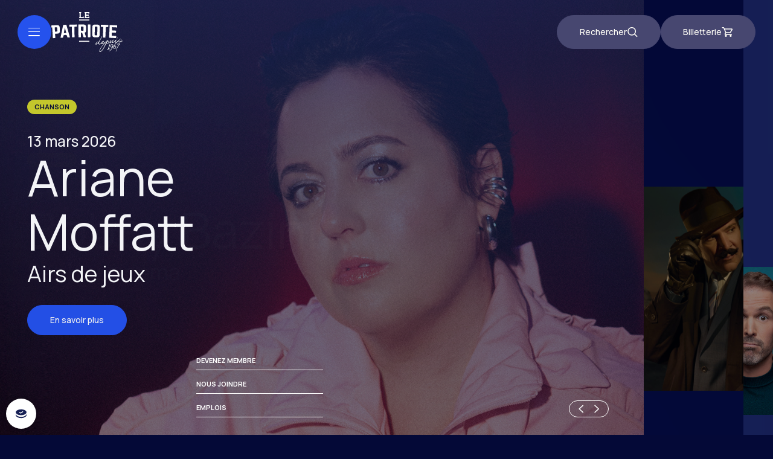

--- FILE ---
content_type: text/html; charset=UTF-8
request_url: https://theatrepatriote.com/?YWN0aW9uPXlhaG9vJmtleT1pbWljX3NhdmVfZXZlbnQmaWQ9NDkzNw==
body_size: 124266
content:
<!DOCTYPE html>
<html class="show-page-transition js-has-pseudo" lang="fr">
    <head>
        <script type="text/javascript" src="https://api.byscuit.com/data/client/FC00CBA7-AD01-44DD-9694-F055511A2733/script/script.js"></script>

 <!-- TITLE -->
    <title>Le Théâtre Le Patriote</title>
    <meta name="description" content="D&#x00E9;couvrez&#x20;Le&#x20;Th&#x00E9;&#x00E2;tre&#x20;Le&#x20;Patriote,&#x20;lieu&#x20;culturel&#x20;d&#x27;exception,&#x20;offrant&#x20;spectacles&#x20;vari&#x00E9;s&#x20;et&#x20;&#x00E9;motions&#x20;uniques&#x20;&#x00E0;&#x20;Sainte-Agathe-des-Monts." />

<!-- META -->
    <meta charset="UTF-8"/>
    <meta name="format-detection" content="telephone=no">
    <meta name="viewport" content="width=device-width, initial-scale=1, maximum-scale=5"/>
    <meta property="og:type" content="website" />
    <meta property="og:url" content="https://theatrepatriote.com" />
    <meta property="og:site_name" content="Théâtre Le Patriote" />
    <meta property="og:image" content="https://theatrepatriote.com/themes/theatre-le-patriote/assets/medias/images/share.jpg" />
    <meta property="og:title" content="Le Théâtre Le Patriote" />
    <meta property="og:description" content="Découvrez Le Théâtre Le Patriote, lieu culturel d&#039;exception, offrant spectacles variés et émotions uniques à Sainte-Agathe-des-Monts." />

<!-- FAVICON -->
    <link href="https://theatrepatriote.com/themes/theatre-le-patriote/assets/medias/images/favicon.ico" rel="shortcut icon" type="image/x-icon"/>

<!-- CSS -->
    <link rel="stylesheet" href="https://theatrepatriote.com/themes/theatre-le-patriote/assets/dist/build.css?v=1759179057">

    
            <!-- Google tag (gtag.js) -->
        <script async src="https://www.googletagmanager.com/gtag/js?id=G-JY6R3FBE6R"></script>
        <script>
            window.dataLayer = window.dataLayer || [];
            function gtag(){dataLayer.push(arguments);}
            gtag('js', new Date());
            gtag('config', 'G-JY6R3FBE6R');
        </script>
        </head>
    <body class="o-page o-page--home" data-scroller-destination="body">
        <div class="page-transition">
    <div class="page-transition__container"></div>
</div>
        <div data-namespace="home">
            <button class="c-button-cookies" onclick="cc.showSettings(0);" title="Ouvrir l'interface de gestion des témoins">
    <svg class="c-button-cookies__svg" viewBox="0 0 22 22" role="img">
        <path d="M21,13c0,3.2-4.5,5.9-10,5.9c-5.5,0-10-2.6-10-5.9c0-0.4,0.1-0.8,0.2-1.2c0.9,2.8,5,5,9.8,5c4.8,0,8.9-2.1,9.8-5 C20.9,12.2,21,12.6,21,13z"/>
        <path d="M11,3.1c-5.4,0-9.8,2.4-9.8,5.3c0,3,4.4,5.3,9.8,5.3s9.8-2.4,9.8-5.3C20.8,5.5,16.4,3.1,11,3.1z M10.1,10.7L7.3,9.2 l0.7-1.3l2.1,1l4-2.5l0.8,1.3L10.1,10.7z"/>
    </svg>
</button>            <div class="c-overlay-share" data-overlay="share">
    <div class="c-overlay-share__container" data-overlay-container="share">
        <button class="c-overlay-share__button-close || js-close-overlay-share" title="Fermer">
            <svg class="c-overlay-share__button-close-svg" role="img">
                <use href="https://theatrepatriote.com/themes/theatre-le-patriote/assets/medias/images/symbols/uiStroke.svg#ico-x"
                     xlink:href="https://theatrepatriote.com/themes/theatre-le-patriote/assets/medias/images/symbols/uiStroke.svg#ico-x"></use>
            </svg>
        </button>
        <div class="c-overlay-share__content">
            <h2 class="c-overlay-share__title">Où souhaitez-vous<br />partager <span class="|| js-overlay-share-inner-text">cette page</span> ?</h2>
            <div id="Share-buttons" class="c-overlay-share__links share-btn"  data-url="https://theatrepatriote.com">
                <a class="c-overlay-share__link || trk-fb" data-id="fb" title="Facebook">
                    <svg class="c-overlay-share__link-svg" role="img">
                        <use href="https://theatrepatriote.com/themes/theatre-le-patriote/assets/medias/images/symbols/uiFill.svg#ico-facebook"
                             xlink:href="https://theatrepatriote.com/themes/theatre-le-patriote/assets/medias/images/symbols/uiFill.svg#ico-facebook"></use>
                    </svg>
                </a>
                <a class="c-overlay-share__link || trk-tw" data-id="tw" title="X">
                    <svg class="c-overlay-share__link-svg" role="img">
                        <use href="https://theatrepatriote.com/themes/theatre-le-patriote/assets/medias/images/symbols/uiFill.svg#ico-elon"
                             xlink:href="https://theatrepatriote.com/themes/theatre-le-patriote/assets/medias/images/symbols/uiFill.svg#ico-elon"></use>
                    </svg>
                </a>
                <a class="c-overlay-share__link || trk-mail" data-id="mail" title="Courriel">
                    <svg class="c-overlay-share__link-svg" role="img">
                        <use href="https://theatrepatriote.com/themes/theatre-le-patriote/assets/medias/images/symbols/uiFill.svg#ico-courriel"
                             xlink:href="https://theatrepatriote.com/themes/theatre-le-patriote/assets/medias/images/symbols/uiFill.svg#ico-courriel"></use>
                    </svg>
                </a>
                <a class="c-overlay-share__link || trk-copy" data-id="copy" title="L’URL de la page">
                    <svg class="c-overlay-share__link-svg" role="img">
                        <use href="https://theatrepatriote.com/themes/theatre-le-patriote/assets/medias/images/symbols/uiFill.svg#ico-lien"
                             xlink:href="https://theatrepatriote.com/themes/theatre-le-patriote/assets/medias/images/symbols/uiFill.svg#ico-lien"></use>
                    </svg>
                </a>
                <a class="c-overlay-share__link || trk-shareSheet" data-id="share" title="Plus d’options">
                    <svg class="c-overlay-share__link-svg" role="img">
                        <use href="https://theatrepatriote.com/themes/theatre-le-patriote/assets/medias/images/symbols/uiFill.svg#ico-trois-points"
                             xlink:href="https://theatrepatriote.com/themes/theatre-le-patriote/assets/medias/images/symbols/uiFill.svg#ico-trois-points"></use>
                    </svg>
                </a>
            </div>
        </div>
    </div>
    <div class="c-overlay-share__background || js-close-overlay-share"></div>
</div>            
<div class="c-overlay-menu-desktop" data-overlay="menu-desktop">
    <div class="c-overlay-menu-desktop__container" data-interface-container="menu-desktop">
        <div class="c-overlay-menu-desktop__container-left">
            <div class="c-overlay-menu-desktop__container-left-inner || js-overlay-menu-desktop-container-left-inner">
                <div class="c-overlay-menu-desktop__parent-menus-list-element">
                    <ul class="c-overlay-menu-desktop__parent-menus-list">

                                                <li class="c-overlay-menu-desktop__parent-menus-list-item">
                            <button class="c-overlay-menu-desktop__parent-menu || js-overlay-menu-desktop-parent-menu" data-menu-desktop-interface-button="programmation">
                                <span class="c-overlay-menu-desktop__parent-menu-text">Programmation</span>
                                <svg class="c-overlay-menu-desktop__parent-menu-svg" role="img">
                                    <use href="https://theatrepatriote.com/themes/theatre-le-patriote/assets/medias/images/symbols/uiStroke.svg#ico-chevron-droit"
                                            xlink:href="https://theatrepatriote.com/themes/theatre-le-patriote/assets/medias/images/symbols/uiStroke.svg#ico-chevron-droit"></use>
                                </svg>
                            </button>
                        </li>

                                <li class="c-overlay-menu-desktop__parent-menus-list-item">
                    <a class="c-overlay-menu-desktop__parent-menu" href="/devenez-membre" target="_self">
                <span class="c-overlay-menu-desktop__parent-menu-text">Devenez membre</span>
                <svg class="c-overlay-menu-desktop__parent-menu-svg" role="img">
                    <use href="https://theatrepatriote.com/themes/theatre-le-patriote/assets/medias/images/symbols/uiStroke.svg#ico-chevron-droit"
                            xlink:href="https://theatrepatriote.com/themes/theatre-le-patriote/assets/medias/images/symbols/uiStroke.svg#ico-chevron-droit"></use>
                </svg>
            </a>
            </li>
    <li class="c-overlay-menu-desktop__parent-menus-list-item">
                    <button class="c-overlay-menu-desktop__parent-menu || js-overlay-menu-desktop-parent-menu" data-menu-desktop-interface-button="billetterie">
                <span class="c-overlay-menu-desktop__parent-menu-text">Billetterie</span>
                <svg class="c-overlay-menu-desktop__parent-menu-svg" role="img">
                    <use href="https://theatrepatriote.com/themes/theatre-le-patriote/assets/medias/images/symbols/uiStroke.svg#ico-chevron-droit"
                            xlink:href="https://theatrepatriote.com/themes/theatre-le-patriote/assets/medias/images/symbols/uiStroke.svg#ico-chevron-droit"></use>
                </svg>
            </button>
            </li>
    <li class="c-overlay-menu-desktop__parent-menus-list-item">
                    <button class="c-overlay-menu-desktop__parent-menu || js-overlay-menu-desktop-parent-menu" data-menu-desktop-interface-button="le-patriote">
                <span class="c-overlay-menu-desktop__parent-menu-text">Le Patriote</span>
                <svg class="c-overlay-menu-desktop__parent-menu-svg" role="img">
                    <use href="https://theatrepatriote.com/themes/theatre-le-patriote/assets/medias/images/symbols/uiStroke.svg#ico-chevron-droit"
                            xlink:href="https://theatrepatriote.com/themes/theatre-le-patriote/assets/medias/images/symbols/uiStroke.svg#ico-chevron-droit"></use>
                </svg>
            </button>
            </li>
    <li class="c-overlay-menu-desktop__parent-menus-list-item">
                    <button class="c-overlay-menu-desktop__parent-menu || js-overlay-menu-desktop-parent-menu" data-menu-desktop-interface-button="explorez-la-region">
                <span class="c-overlay-menu-desktop__parent-menu-text">Explorez la région</span>
                <svg class="c-overlay-menu-desktop__parent-menu-svg" role="img">
                    <use href="https://theatrepatriote.com/themes/theatre-le-patriote/assets/medias/images/symbols/uiStroke.svg#ico-chevron-droit"
                            xlink:href="https://theatrepatriote.com/themes/theatre-le-patriote/assets/medias/images/symbols/uiStroke.svg#ico-chevron-droit"></use>
                </svg>
            </button>
            </li>

                    </ul>
                </div>

                    <div class="c-overlay-menu-desktop__secondary-pages-list-element">
    <ul class="c-overlay-menu-desktop__secondary-pages-list">
                    <li class="c-overlay-menu-desktop__secondary-pages-list-item">
                <a class="c-overlay-menu-desktop__secondary-page" href="/calendrier-complet" target="_self">Calendrier complet</a>
            </li>
            </ul>
</div>
            </div>
        </div>

        <div class="c-overlay-menu-desktop__container-right">
            <div class="c-overlay-menu-desktop__interfaces-element">
                <div class="c-overlay-menu-desktop__interfaces">
                    <div class="c-overlay-menu-desktop__interface" data-interface="main">
                        <div class="c-overlay-menu-desktop__showcase">

                                <div class="c-overlay-menu-desktop__showcase-content">
                    <div class="c-overlay-menu-desktop__showcase-tag">Infolettre</div>
                <span class="c-overlay-menu-desktop__showcase-title">Soyez aux premières loges</span>
                    <p class="c-overlay-menu-desktop__showcase-description">Découvrez nos nouveautés, nos offres exclusives et nos événements à venir!</p>
                            <a class="c-overlay-menu-desktop__showcase-button" href="https://theatrepatriote.com/infolettre" target="_self">
                <span>Inscrivez-vous à l&#039;infolettre</span>
            </a>
            </div>
    <picture class="c-overlay-menu-desktop__showcase-picture">
                <img class="c-overlay-menu-desktop__showcase-img || cover lazy" src="https://theatrepatriote.com/storage/app/resources/resize/68_87_0_0_crop/img_fc250cc96415be4a69ab6d80af982d20.jpg" data-src="https://theatrepatriote.com/storage/app/resources/resize/680_875_0_0_crop/img_a7e914363b1bf02a8a1940d703d096ee.jpg" alt="" style="--position: center;">
    </picture>

                        </div>
                    </div>

                                        <div class="c-overlay-menu-desktop__interface" data-interface="programmation">
                        <ul class="c-overlay-menu-desktop__pages-list ">

                            <li class="c-overlay-menu-desktop__pages-list-item">
                                <a class="c-overlay-menu-desktop__page" href="https://theatrepatriote.com/programmation">Voir tous les spectacles</a>
                            </li>

                                <li class="c-overlay-menu-desktop__pages-list-item">
        <a class="c-overlay-menu-desktop__page" href="https://theatrepatriote.com/programmation/chanson">Chanson</a>
    </li>
    <li class="c-overlay-menu-desktop__pages-list-item">
        <a class="c-overlay-menu-desktop__page" href="https://theatrepatriote.com/programmation/danse">Danse</a>
    </li>
    <li class="c-overlay-menu-desktop__pages-list-item">
        <a class="c-overlay-menu-desktop__page" href="https://theatrepatriote.com/programmation/ete">Été</a>
    </li>
    <li class="c-overlay-menu-desktop__pages-list-item">
        <a class="c-overlay-menu-desktop__page" href="https://theatrepatriote.com/programmation/hors-programmation">Hors programmation</a>
    </li>
    <li class="c-overlay-menu-desktop__pages-list-item">
        <a class="c-overlay-menu-desktop__page" href="https://theatrepatriote.com/programmation/humour">Humour</a>
    </li>
    <li class="c-overlay-menu-desktop__pages-list-item">
        <a class="c-overlay-menu-desktop__page" href="https://theatrepatriote.com/programmation/jeune-public">Jeune public</a>
    </li>
    <li class="c-overlay-menu-desktop__pages-list-item">
        <a class="c-overlay-menu-desktop__page" href="https://theatrepatriote.com/programmation/sortie-scolaire">Sortie scolaire</a>
    </li>
    <li class="c-overlay-menu-desktop__pages-list-item">
        <a class="c-overlay-menu-desktop__page" href="https://theatrepatriote.com/programmation/theatre">Théâtre</a>
    </li>
    <li class="c-overlay-menu-desktop__pages-list-item">
        <a class="c-overlay-menu-desktop__page" href="https://theatrepatriote.com/programmation/varietes">Variétés</a>
    </li>

                        </ul>
                    </div>

                                        <div class="c-overlay-menu-desktop__interface" data-interface="billetterie">
            <ul class="c-overlay-menu-desktop__pages-list ">
                                    <li class="c-overlay-menu-desktop__pages-list-item">
                        <a class="c-overlay-menu-desktop__page" href="/billetterie/carte-cadeau" target="_self">Carte-Cadeau</a>
                    </li>
                                    <li class="c-overlay-menu-desktop__pages-list-item">
                        <a class="c-overlay-menu-desktop__page" href="/billetterie/promotions" target="_self">Offres spéciales</a>
                    </li>
                                    <li class="c-overlay-menu-desktop__pages-list-item">
                        <a class="c-overlay-menu-desktop__page" href="/billetterie/plan-de-salle" target="_self">Plan de salle</a>
                    </li>
                                    <li class="c-overlay-menu-desktop__pages-list-item">
                        <a class="c-overlay-menu-desktop__page" href="/billetterie/reservation" target="_self">Réservation</a>
                    </li>
                            </ul>
        </div>
                <div class="c-overlay-menu-desktop__interface" data-interface="le-patriote">
            <ul class="c-overlay-menu-desktop__pages-list ">
                                    <li class="c-overlay-menu-desktop__pages-list-item">
                        <a class="c-overlay-menu-desktop__page" href="/le-patriote/ecoresponsabilite" target="_self">Écoresponsabilité</a>
                    </li>
                                    <li class="c-overlay-menu-desktop__pages-list-item">
                        <a class="c-overlay-menu-desktop__page" href="/le-patriote/equipe" target="_self">Équipe</a>
                    </li>
                                    <li class="c-overlay-menu-desktop__pages-list-item">
                        <a class="c-overlay-menu-desktop__page" href="/le-patriote/fiche-technique-et-plan-de-scene" target="_self">Fiche technique et plan de scène</a>
                    </li>
                                    <li class="c-overlay-menu-desktop__pages-list-item">
                        <a class="c-overlay-menu-desktop__page" href="/le-patriote/location-de-salle" target="_self">Location de salle</a>
                    </li>
                                    <li class="c-overlay-menu-desktop__pages-list-item">
                        <a class="c-overlay-menu-desktop__page" href="/le-patriote/lhistoire" target="_self">L’histoire</a>
                    </li>
                            </ul>
        </div>
                <div class="c-overlay-menu-desktop__interface" data-interface="explorez-la-region">
            <ul class="c-overlay-menu-desktop__pages-list ">
                                    <li class="c-overlay-menu-desktop__pages-list-item">
                        <a class="c-overlay-menu-desktop__page" href="/explorez-la-region/ou-dormir" target="_self">Où dormir</a>
                    </li>
                                    <li class="c-overlay-menu-desktop__pages-list-item">
                        <a class="c-overlay-menu-desktop__page" href="/explorez-la-region/ou-manger" target="_self">Où manger</a>
                    </li>
                                    <li class="c-overlay-menu-desktop__pages-list-item">
                        <a class="c-overlay-menu-desktop__page" href="/explorez-la-region/quoi-faire" target="_self">Quoi faire</a>
                    </li>
                            </ul>
        </div>
    
                </div>
            </div>

            <div class="c-overlay-menu-desktop__under-interfaces-element">
                <div class="c-overlay-menu-desktop__under-interfaces">
                    <ul class="c-overlay-menu-desktop__social-medias-items">
                        <li class="c-overlay-menu-desktop__social-medias-item">
                            <a class="c-overlay-menu-desktop__social-media" href="https://www.facebook.com/TheatreLePatriote" target="_blank" title="Facebook">
                                <svg class="c-overlay-menu-desktop__social-media-svg" role="img">
                                    <use href="https://theatrepatriote.com/themes/theatre-le-patriote/assets/medias/images/symbols/uiFill.svg#ico-facebook"
                                         xlink:href="https://theatrepatriote.com/themes/theatre-le-patriote/assets/medias/images/symbols/uiFill.svg#ico-facebook"></use>
                                </svg>
                            </a>
                        </li>
                        <li class="c-overlay-menu-desktop__social-medias-item">
                            <a class="c-overlay-menu-desktop__social-media" href="https://www.instagram.com/theatrelepatriote" target="_blank" title="Instagram">
                                <svg class="c-overlay-menu-desktop__social-media-svg" role="img">
                                    <use href="https://theatrepatriote.com/themes/theatre-le-patriote/assets/medias/images/symbols/uiFill.svg#ico-instagram"
                                         xlink:href="https://theatrepatriote.com/themes/theatre-le-patriote/assets/medias/images/symbols/uiFill.svg#ico-instagram"></use>
                                </svg>
                            </a>
                        </li>
                        <li class="c-overlay-menu-desktop__social-medias-item">
                            <a class="c-overlay-menu-desktop__social-media" href="https://www.youtube.com/channel/UCLQQKruhsBpptZ_vJpj3SFw" target="_blank" title="YouTube">
                                <svg class="c-overlay-menu-desktop__social-media-svg" role="img">
                                    <use href="https://theatrepatriote.com/themes/theatre-le-patriote/assets/medias/images/symbols/uiFill.svg#ico-youtube"
                                         xlink:href="https://theatrepatriote.com/themes/theatre-le-patriote/assets/medias/images/symbols/uiFill.svg#ico-youtube"></use>
                                </svg>
                            </a>
                        </li>
                    </ul>
                </div>
            </div>
        </div>

        <div class="c-overlay-menu-desktop__decorations">
            <div class="c-overlay-menu-desktop__decoration-1">
                <svg class="c-overlay-menu-desktop__decoration-1-svg" role="img">
                    <use href="https://theatrepatriote.com/themes/theatre-le-patriote/assets/medias/images/symbols/circles.svg?v=9#ico-cercle-troue"
                         xlink:href="https://theatrepatriote.com/themes/theatre-le-patriote/assets/medias/images/symbols/circles.svg?v=9#ico-cercle-troue"></use>
                </svg>
            </div>
            <div class="c-overlay-menu-desktop__decoration-2">
                <svg class="c-overlay-menu-desktop__decoration-2-svg" role="img">
                    <use href="https://theatrepatriote.com/themes/theatre-le-patriote/assets/medias/images/symbols/circles.svg?v=9#ico-cercle-troue-et-cercle-plein-horizontale"
                         xlink:href="https://theatrepatriote.com/themes/theatre-le-patriote/assets/medias/images/symbols/circles.svg?v=9#ico-cercle-troue-et-cercle-plein-horizontale"></use>
                </svg>
            </div>
            <div class="c-overlay-menu-desktop__decoration-3">
                <svg class="c-overlay-menu-desktop__decoration-3-svg" role="img">
                    <use href="https://theatrepatriote.com/themes/theatre-le-patriote/assets/medias/images/symbols/circles.svg?v=9#ico-cercle-plein-et-cercle-troue-verticale"
                         xlink:href="https://theatrepatriote.com/themes/theatre-le-patriote/assets/medias/images/symbols/circles.svg?v=9#ico-cercle-plein-et-cercle-troue-verticale"></use>
                </svg>
            </div>
            <div class="c-overlay-menu-desktop__decoration-4">
                <svg class="c-overlay-menu-desktop__decoration-4-svg" role="img">
                    <use href="https://theatrepatriote.com/themes/theatre-le-patriote/assets/medias/images/symbols/circles.svg?v=9#ico-cercle-plein"
                         xlink:href="https://theatrepatriote.com/themes/theatre-le-patriote/assets/medias/images/symbols/circles.svg?v=9#ico-cercle-plein"></use>
                </svg>
            </div>
        </div>

        <div class="c-overlay-menu-desktop__blob">
            <svg class="c-overlay-menu-desktop__blob-svg" viewBox="0 0 810 785" role="img">
                <path fill-rule="evenodd" clip-rule="evenodd" d="M388.022 56.6609C519.647 49.121 674.26 -54.2897 768.048 38.3064C861.791 130.857 771.668 287.564 754.09 418.073C740.236 520.931 751.293 634.32 677.883 707.736C604.456 781.169 491.833 787.991 388.022 784.173C288.9 780.527 188.637 757.499 118.743 687.168C49.0546 617.045 35.4308 516.261 24.1944 418.073C10.8184 301.187 -34.2936 162.424 49.2012 79.4839C132.659 -3.41935 270.54 63.3906 388.022 56.6609Z" fill="url(#paint0_linear_4504_12495)"/>
                <defs>
                    <linearGradient id="paint0_linear_4504_12495" x1="405" y1="0" x2="405" y2="785" gradientUnits="userSpaceOnUse">
                        <stop stop-color="#0038FF"/>
                        <stop offset="0.5" stop-color="#1541DC"/>
                        <stop offset="1" stop-color="#5176F9"/>
                    </linearGradient>
                </defs>
            </svg>
        </div>
    </div>
</div>            <div class="c-overlay-menu-mobile" data-overlay="menu-mobile">
    <div class="c-overlay-menu-mobile__container">
        <div class="c-overlay-menu-mobile__interfaces" data-interface-container="menu-mobile">
            <div class="c-overlay-menu-mobile__interface" data-interface="main" data-interface-level="1">
                <div class="c-overlay-menu-mobile__interface-inner || js-overlay-menu-mobile-interface-inner">
                    <div class="c-overlay-menu-mobile__parent-menus-list-element">
                        <ul class="c-overlay-menu-mobile__parent-menus-list">

                                                        <li class="c-overlay-menu-mobile__parent-menus-list-item">
                                <button class="c-overlay-menu-mobile__parent-menu || js-overlay-menu-mobile-parent-menu" data-menu-mobile-interface-button="programmation">
                                    <span class="c-overlay-menu-mobile__parent-menu-text">Programmation</span>
                                    <svg class="c-overlay-menu-mobile__parent-menu-svg" role="img">
                                        <use href="https://theatrepatriote.com/themes/theatre-le-patriote/assets/medias/images/symbols/uiStroke.svg#ico-chevron-droit"
                                                xlink:href="https://theatrepatriote.com/themes/theatre-le-patriote/assets/medias/images/symbols/uiStroke.svg#ico-chevron-droit"></use>
                                    </svg>
                                </button>
                            </li>

                                    <li class="c-overlay-menu-mobile__parent-menus-list-item">
                    <a class="c-overlay-menu-mobile__parent-menu" href="/devenez-membre" target="_self">
                <span class="c-overlay-menu-mobile__parent-menu-text">Devenez membre</span>
                <svg class="c-overlay-menu-mobile__parent-menu-svg" role="img">
                    <use href="https://theatrepatriote.com/themes/theatre-le-patriote/assets/medias/images/symbols/uiStroke.svg#ico-chevron-droit"
                            xlink:href="https://theatrepatriote.com/themes/theatre-le-patriote/assets/medias/images/symbols/uiStroke.svg#ico-chevron-droit"></use>
                </svg>
            </a>
            </li>
    <li class="c-overlay-menu-mobile__parent-menus-list-item">
                    <button class="c-overlay-menu-mobile__parent-menu || js-overlay-menu-mobile-parent-menu" data-menu-mobile-interface-button="billetterie">
                <span class="c-overlay-menu-mobile__parent-menu-text">Billetterie</span>
                <svg class="c-overlay-menu-mobile__parent-menu-svg" role="img">
                    <use href="https://theatrepatriote.com/themes/theatre-le-patriote/assets/medias/images/symbols/uiStroke.svg#ico-chevron-droit"
                            xlink:href="https://theatrepatriote.com/themes/theatre-le-patriote/assets/medias/images/symbols/uiStroke.svg#ico-chevron-droit"></use>
                </svg>
            </button>
            </li>
    <li class="c-overlay-menu-mobile__parent-menus-list-item">
                    <button class="c-overlay-menu-mobile__parent-menu || js-overlay-menu-mobile-parent-menu" data-menu-mobile-interface-button="le-patriote">
                <span class="c-overlay-menu-mobile__parent-menu-text">Le Patriote</span>
                <svg class="c-overlay-menu-mobile__parent-menu-svg" role="img">
                    <use href="https://theatrepatriote.com/themes/theatre-le-patriote/assets/medias/images/symbols/uiStroke.svg#ico-chevron-droit"
                            xlink:href="https://theatrepatriote.com/themes/theatre-le-patriote/assets/medias/images/symbols/uiStroke.svg#ico-chevron-droit"></use>
                </svg>
            </button>
            </li>
    <li class="c-overlay-menu-mobile__parent-menus-list-item">
                    <button class="c-overlay-menu-mobile__parent-menu || js-overlay-menu-mobile-parent-menu" data-menu-mobile-interface-button="explorez-la-region">
                <span class="c-overlay-menu-mobile__parent-menu-text">Explorez la région</span>
                <svg class="c-overlay-menu-mobile__parent-menu-svg" role="img">
                    <use href="https://theatrepatriote.com/themes/theatre-le-patriote/assets/medias/images/symbols/uiStroke.svg#ico-chevron-droit"
                            xlink:href="https://theatrepatriote.com/themes/theatre-le-patriote/assets/medias/images/symbols/uiStroke.svg#ico-chevron-droit"></use>
                </svg>
            </button>
            </li>
                        </ul>
                    </div>

                        <div class="c-overlay-menu-mobile__secondary-pages-list-element">
    <ul class="c-overlay-menu-mobile__secondary-pages-list">
                    <li class="c-overlay-menu-mobile__secondary-pages-list-item">
                <a class="c-overlay-menu-mobile__secondary-page" href="/calendrier-complet" target="_self">Calendrier complet</a>
            </li>
            </ul>
</div>
                    <div class="c-overlay-menu-mobile__social-medias-items-element">
                        <ul class="c-overlay-menu-mobile__social-medias-items">
                            <li class="c-overlay-menu-mobile__social-medias-item">
                                <a class="c-overlay-menu-mobile__social-media" href="https://www.facebook.com/TheatreLePatriote" target="_blank" title="Facebook">
                                    <svg class="c-overlay-menu-mobile__social-media-svg" role="img">
                                        <use href="https://theatrepatriote.com/themes/theatre-le-patriote/assets/medias/images/symbols/uiFill.svg#ico-facebook"
                                             xlink:href="https://theatrepatriote.com/themes/theatre-le-patriote/assets/medias/images/symbols/uiFill.svg#ico-facebook"></use>
                                    </svg>
                                </a>
                            </li>
                            <li class="c-overlay-menu-mobile__social-medias-item">
                                <a class="c-overlay-menu-mobile__social-media" href="https://www.instagram.com/theatrelepatriote" target="_blank" title="Instagram">
                                    <svg class="c-overlay-menu-mobile__social-media-svg" role="img">
                                        <use href="https://theatrepatriote.com/themes/theatre-le-patriote/assets/medias/images/symbols/uiFill.svg#ico-instagram"
                                             xlink:href="https://theatrepatriote.com/themes/theatre-le-patriote/assets/medias/images/symbols/uiFill.svg#ico-instagram"></use>
                                    </svg>
                                </a>
                            </li>
                            <li class="c-overlay-menu-mobile__social-medias-item">
                                <a class="c-overlay-menu-mobile__social-media" href="https://www.youtube.com/channel/UCLQQKruhsBpptZ_vJpj3SFw" target="_blank" title="YouTube">
                                    <svg class="c-overlay-menu-mobile__social-media-svg" role="img">
                                        <use href="https://theatrepatriote.com/themes/theatre-le-patriote/assets/medias/images/symbols/uiFill.svg#ico-youtube"
                                             xlink:href="https://theatrepatriote.com/themes/theatre-le-patriote/assets/medias/images/symbols/uiFill.svg#ico-youtube"></use>
                                    </svg>
                                </a>
                            </li>
                        </ul>
                    </div>
                </div>
            </div>

                        <div class="c-overlay-menu-mobile__interface" data-interface="programmation" data-interface-level="2">
                <div class="c-overlay-menu-mobile__interface-inner || js-overlay-menu-mobile-interface-inner">
                    <div class="c-overlay-menu-mobile__button-back-element">
                        <button class="c-overlay-menu-mobile__button-back" data-menu-mobile-interface-button="main">
                            <svg class="c-overlay-menu-mobile__button-back-svg" role="img">
                                <use href="https://theatrepatriote.com/themes/theatre-le-patriote/assets/medias/images/symbols/uiStroke.svg#ico-chevron-gauche"
                                        xlink:href="https://theatrepatriote.com/themes/theatre-le-patriote/assets/medias/images/symbols/uiStroke.svg#ico-chevron-gauche"></use>
                            </svg>
                            <span class="c-overlay-menu-mobile__button-back-text">Menu</span>
                        </button>
                    </div>

                    <div class="c-overlay-menu-mobile__parent-menu-title-element">
                        <a class="c-overlay-menu-mobile__parent-menu-title" target="" target="_self">Programmation</a>
                    </div>

                    <div class="c-overlay-menu-mobile__pages-list-element">
                        <ul class="c-overlay-menu-mobile__pages-list">

                                <li class="c-overlay-menu-mobile__pages-list-item">
                                    <a class="c-overlay-menu-mobile__page" href="https://theatrepatriote.com/programmation">Voir tous les spectacles</a>
                                </li>

                                <li class="c-overlay-menu-mobile__pages-list-item">
        <a class="c-overlay-menu-mobile__page" href="https://theatrepatriote.com/programmation/chanson">Chanson</a>
    </li>
    <li class="c-overlay-menu-mobile__pages-list-item">
        <a class="c-overlay-menu-mobile__page" href="https://theatrepatriote.com/programmation/danse">Danse</a>
    </li>
    <li class="c-overlay-menu-mobile__pages-list-item">
        <a class="c-overlay-menu-mobile__page" href="https://theatrepatriote.com/programmation/ete">Été</a>
    </li>
    <li class="c-overlay-menu-mobile__pages-list-item">
        <a class="c-overlay-menu-mobile__page" href="https://theatrepatriote.com/programmation/hors-programmation">Hors programmation</a>
    </li>
    <li class="c-overlay-menu-mobile__pages-list-item">
        <a class="c-overlay-menu-mobile__page" href="https://theatrepatriote.com/programmation/humour">Humour</a>
    </li>
    <li class="c-overlay-menu-mobile__pages-list-item">
        <a class="c-overlay-menu-mobile__page" href="https://theatrepatriote.com/programmation/jeune-public">Jeune public</a>
    </li>
    <li class="c-overlay-menu-mobile__pages-list-item">
        <a class="c-overlay-menu-mobile__page" href="https://theatrepatriote.com/programmation/sortie-scolaire">Sortie scolaire</a>
    </li>
    <li class="c-overlay-menu-mobile__pages-list-item">
        <a class="c-overlay-menu-mobile__page" href="https://theatrepatriote.com/programmation/theatre">Théâtre</a>
    </li>
    <li class="c-overlay-menu-mobile__pages-list-item">
        <a class="c-overlay-menu-mobile__page" href="https://theatrepatriote.com/programmation/varietes">Variétés</a>
    </li>
                        </ul>
                    </div>
                </div>
            </div>

                                <div class="c-overlay-menu-mobile__interface" data-interface="billetterie" data-interface-level="2">
            <div class="c-overlay-menu-mobile__interface-inner || js-overlay-menu-mobile-interface-inner">
                <div class="c-overlay-menu-mobile__button-back-element">
                    <button class="c-overlay-menu-mobile__button-back" data-menu-mobile-interface-button="main">
                        <svg class="c-overlay-menu-mobile__button-back-svg" role="img">
                            <use href="https://theatrepatriote.com/themes/theatre-le-patriote/assets/medias/images/symbols/uiStroke.svg#ico-chevron-gauche"
                                    xlink:href="https://theatrepatriote.com/themes/theatre-le-patriote/assets/medias/images/symbols/uiStroke.svg#ico-chevron-gauche"></use>
                        </svg>
                        <span class="c-overlay-menu-mobile__button-back-text">Menu</span>
                    </button>
                </div>

                <div class="c-overlay-menu-mobile__parent-menu-title-element">
                    <a href="/billetterie" class="c-overlay-menu-mobile__parent-menu-title" target="_self">Billetterie</a>
                </div>

                <div class="c-overlay-menu-mobile__pages-list-element">
                    <ul class="c-overlay-menu-mobile__pages-list">
                                                    <li class="c-overlay-menu-mobile__pages-list-item">
                                <a class="c-overlay-menu-mobile__page" href="/billetterie/carte-cadeau" target="_self">Carte-Cadeau</a>
                            </li>
                                                    <li class="c-overlay-menu-mobile__pages-list-item">
                                <a class="c-overlay-menu-mobile__page" href="/billetterie/promotions" target="_self">Offres spéciales</a>
                            </li>
                                                    <li class="c-overlay-menu-mobile__pages-list-item">
                                <a class="c-overlay-menu-mobile__page" href="/billetterie/plan-de-salle" target="_self">Plan de salle</a>
                            </li>
                                                    <li class="c-overlay-menu-mobile__pages-list-item">
                                <a class="c-overlay-menu-mobile__page" href="/billetterie/reservation" target="_self">Réservation</a>
                            </li>
                                            </ul>
                </div>
            </div>
        </div>
                <div class="c-overlay-menu-mobile__interface" data-interface="le-patriote" data-interface-level="2">
            <div class="c-overlay-menu-mobile__interface-inner || js-overlay-menu-mobile-interface-inner">
                <div class="c-overlay-menu-mobile__button-back-element">
                    <button class="c-overlay-menu-mobile__button-back" data-menu-mobile-interface-button="main">
                        <svg class="c-overlay-menu-mobile__button-back-svg" role="img">
                            <use href="https://theatrepatriote.com/themes/theatre-le-patriote/assets/medias/images/symbols/uiStroke.svg#ico-chevron-gauche"
                                    xlink:href="https://theatrepatriote.com/themes/theatre-le-patriote/assets/medias/images/symbols/uiStroke.svg#ico-chevron-gauche"></use>
                        </svg>
                        <span class="c-overlay-menu-mobile__button-back-text">Menu</span>
                    </button>
                </div>

                <div class="c-overlay-menu-mobile__parent-menu-title-element">
                    <a href="/le-patriote" class="c-overlay-menu-mobile__parent-menu-title" target="_self">Le Patriote</a>
                </div>

                <div class="c-overlay-menu-mobile__pages-list-element">
                    <ul class="c-overlay-menu-mobile__pages-list">
                                                    <li class="c-overlay-menu-mobile__pages-list-item">
                                <a class="c-overlay-menu-mobile__page" href="/le-patriote/ecoresponsabilite" target="_self">Écoresponsabilité</a>
                            </li>
                                                    <li class="c-overlay-menu-mobile__pages-list-item">
                                <a class="c-overlay-menu-mobile__page" href="/le-patriote/equipe" target="_self">Équipe</a>
                            </li>
                                                    <li class="c-overlay-menu-mobile__pages-list-item">
                                <a class="c-overlay-menu-mobile__page" href="/le-patriote/fiche-technique-et-plan-de-scene" target="_self">Fiche technique et plan de scène</a>
                            </li>
                                                    <li class="c-overlay-menu-mobile__pages-list-item">
                                <a class="c-overlay-menu-mobile__page" href="/le-patriote/location-de-salle" target="_self">Location de salle</a>
                            </li>
                                                    <li class="c-overlay-menu-mobile__pages-list-item">
                                <a class="c-overlay-menu-mobile__page" href="/le-patriote/lhistoire" target="_self">L’histoire</a>
                            </li>
                                            </ul>
                </div>
            </div>
        </div>
                <div class="c-overlay-menu-mobile__interface" data-interface="explorez-la-region" data-interface-level="2">
            <div class="c-overlay-menu-mobile__interface-inner || js-overlay-menu-mobile-interface-inner">
                <div class="c-overlay-menu-mobile__button-back-element">
                    <button class="c-overlay-menu-mobile__button-back" data-menu-mobile-interface-button="main">
                        <svg class="c-overlay-menu-mobile__button-back-svg" role="img">
                            <use href="https://theatrepatriote.com/themes/theatre-le-patriote/assets/medias/images/symbols/uiStroke.svg#ico-chevron-gauche"
                                    xlink:href="https://theatrepatriote.com/themes/theatre-le-patriote/assets/medias/images/symbols/uiStroke.svg#ico-chevron-gauche"></use>
                        </svg>
                        <span class="c-overlay-menu-mobile__button-back-text">Menu</span>
                    </button>
                </div>

                <div class="c-overlay-menu-mobile__parent-menu-title-element">
                    <a href="/explorez-la-region" class="c-overlay-menu-mobile__parent-menu-title" target="_self">Explorez la région</a>
                </div>

                <div class="c-overlay-menu-mobile__pages-list-element">
                    <ul class="c-overlay-menu-mobile__pages-list">
                                                    <li class="c-overlay-menu-mobile__pages-list-item">
                                <a class="c-overlay-menu-mobile__page" href="/explorez-la-region/ou-dormir" target="_self">Où dormir</a>
                            </li>
                                                    <li class="c-overlay-menu-mobile__pages-list-item">
                                <a class="c-overlay-menu-mobile__page" href="/explorez-la-region/ou-manger" target="_self">Où manger</a>
                            </li>
                                                    <li class="c-overlay-menu-mobile__pages-list-item">
                                <a class="c-overlay-menu-mobile__page" href="/explorez-la-region/quoi-faire" target="_self">Quoi faire</a>
                            </li>
                                            </ul>
                </div>
            </div>
        </div>
            </div>

        <div class="c-overlay-menu-mobile__blob">
            <svg class="c-overlay-menu-mobile__blob-svg" viewBox="0 0 879 852" role="img">
                <path fill-rule="evenodd" clip-rule="evenodd" d="M420.994 61.5557C563.625 53.3798 731.165 -58.754 832.795 41.6529C934.376 142.01 836.718 311.936 817.67 453.454C802.657 564.989 814.639 687.943 735.091 767.552C655.525 847.18 533.485 854.577 420.994 850.436C313.584 846.482 204.938 821.513 129.199 745.249C53.6845 669.211 38.9216 559.925 26.7457 453.454C12.2513 326.709 -36.6326 176.241 53.8434 86.3039C144.279 -3.59255 293.688 68.8531 420.994 61.5557Z" fill="url(#paint0_linear_4504_12493)"/>
                <defs>
                    <linearGradient id="paint0_linear_4504_12493" x1="439.392" y1="0.115234" x2="439.392" y2="851.333" gradientUnits="userSpaceOnUse">
                        <stop stop-color="#0038FF"/>
                        <stop offset="0.648521" stop-color="#132978"/>
                        <stop offset="1" stop-color="#384D99"/>
                    </linearGradient>
                </defs>
            </svg>
        </div>
    </div>
    <div class="c-overlay-menu-mobile__background || js-close-overlay-menu-mobile"></div>
</div>            <div class="c-overlay-search" data-overlay="search">
    <div class="c-overlay-search__container || js-overlay-search-container">
        <div class="c-overlay-search__search-field">
            <form id="form-search-overlay" class="c-search-field" action="https://theatrepatriote.com/recherche">
                <div class="c-search-field__input-container">
                    <input class="c-search-field__input || js-search-field-input js-input-to-clear" type="search" name="q" autocomplete="off" placeholder="Rechercher">
                    <button class="c-search-field__button-delete || js-search-field-button-delete js-clear-input" type="button" title="Effacer">
                        <svg class="c-search-field__button-delete-svg" role="img">
                            <use href="https://theatrepatriote.com/themes/theatre-le-patriote/assets/medias/images/symbols/uiStroke.svg#ico-x"
                                 xlink:href="https://theatrepatriote.com/themes/theatre-le-patriote/assets/medias/images/symbols/uiStroke.svg#ico-x"></use>
                        </svg>
                    </button>
                    <button class="c-search-field__button-submit" title="Rechercher">
                        <svg class="c-search-field__button-submit-svg" role="img">
                            <use href="https://theatrepatriote.com/themes/theatre-le-patriote/assets/medias/images/symbols/uiStroke.svg#ico-loupe"
                                 xlink:href="https://theatrepatriote.com/themes/theatre-le-patriote/assets/medias/images/symbols/uiStroke.svg#ico-loupe"></use>
                        </svg>
                    </button>
                </div>
            </form>
        </div>

        <div class="c-overlay-search__sections">
                        <div class="c-overlay-search__section || js-overlay-search-section" data-section="main">
                            </div>

                        <div id="autocomplete" class="c-overlay-search__section || js-overlay-search-section" data-section="fast-results"></div>
        </div>

        <div class="c-overlay-search__blob">
            <svg class="c-overlay-search__blob-svg" viewBox="0 0 879 852" role="img">
                <path fill-rule="evenodd" clip-rule="evenodd" d="M420.994 61.5557C563.625 53.3798 731.165 -58.754 832.795 41.6529C934.376 142.01 836.718 311.936 817.67 453.454C802.657 564.989 814.639 687.943 735.091 767.552C655.525 847.18 533.485 854.577 420.994 850.436C313.584 846.482 204.938 821.513 129.199 745.249C53.6845 669.211 38.9216 559.925 26.7457 453.454C12.2513 326.709 -36.6326 176.241 53.8434 86.3039C144.279 -3.59255 293.688 68.8531 420.994 61.5557Z" fill="url(#paint0_linear_4504_12493)"/>
                <defs>
                    <linearGradient id="paint0_linear_4504_12493" x1="439.392" y1="0.115234" x2="439.392" y2="851.333" gradientUnits="userSpaceOnUse">
                        <stop stop-color="#0038FF"/>
                        <stop offset="0.648521" stop-color="#132978"/>
                        <stop offset="1" stop-color="#384D99"/>
                    </linearGradient>
                </defs>
            </svg>
        </div>
    </div>
    <div class="c-overlay-search__background || js-close-overlay-search"></div>
</div>            <div class="c-overlay-calendar" data-overlay="calendar">
    <div class="c-overlay-calendar__container || js-overlay-calendar-container">
        <div class="c-overlay-calendar__header">
            <button class="c-overlay-calendar__button-close || js-close-overlay-calendar" title="Fermer">
                <svg class="c-overlay-calendar__button-close-svg" role="img">
                    <use href="https://theatrepatriote.com/themes/theatre-le-patriote/assets/medias/images/symbols/uiStroke.svg#ico-x"
                         xlink:href="https://theatrepatriote.com/themes/theatre-le-patriote/assets/medias/images/symbols/uiStroke.svg#ico-x"></use>
                </svg>
            </button>
        </div>

        <div class="c-overlay-calendar__content">
            <div class="c-overlay-calendar__calendar-container">
                <div class="c-overlay-calendar__calendar">

                    
                </div>
                <div class="c-overlay-calendar__legend">
                    <span class="c-overlay-calendar__legend-event">Événements</span>
                    <div class="c-overlay-calendar__legend-today">
                        <span class="c-overlay-calendar__legend-today-number">03</span>
                        <span class="c-overlay-calendar__legend-today-text">Aujourd’hui</span>
                    </div>
                    <div class="c-overlay-calendar__legend-selected">
                        <span class="c-overlay-calendar__legend-selected-number">03</span>
                        <span class="c-overlay-calendar__legend-selected-text">Sélectionnée</span>
                    </div>
                </div>
            </div>
            <button data-request="eventsListe::onChangeDate"
                    data-request-update="'eventsListe::eventsList': '#eventsList', 'eventsListe::pagination': '#pagination', 'eventsListe::activeFilters': '#activeFilters'"
                    data-request-success="namespace.lazyload.update();SCROLLFIRE.update();"
                    class="c-overlay-calendar__button-all-programming || js-close-overlay-calendar">
                <span>Toute la programmation</span>
                <svg role="img">
                    <use href="https://theatrepatriote.com/themes/theatre-le-patriote/assets/medias/images/symbols/uiStroke.svg#ico-evenement"
                         xlink:href="https://theatrepatriote.com/themes/theatre-le-patriote/assets/medias/images/symbols/uiStroke.svg#ico-evenement"></use>
                </svg>
            </button>
        </div>

        <div class="c-overlay-calendar__blob">
            <svg class="c-overlay-calendar__blob-svg" viewBox="0 0 879 852" role="img">
                <path fill-rule="evenodd" clip-rule="evenodd" d="M420.994 61.5557C563.625 53.3798 731.165 -58.754 832.795 41.6529C934.376 142.01 836.718 311.936 817.67 453.454C802.657 564.989 814.639 687.943 735.091 767.552C655.525 847.18 533.485 854.577 420.994 850.436C313.584 846.482 204.938 821.513 129.199 745.249C53.6845 669.211 38.9216 559.925 26.7457 453.454C12.2513 326.709 -36.6326 176.241 53.8434 86.3039C144.279 -3.59255 293.688 68.8531 420.994 61.5557Z" fill="url(#paint0_linear_4504_12493)"/>
                <defs>
                    <linearGradient id="paint0_linear_4504_12493" x1="439.392" y1="0.115234" x2="439.392" y2="851.333" gradientUnits="userSpaceOnUse">
                        <stop stop-color="#0038FF"/>
                        <stop offset="0.648521" stop-color="#132978"/>
                        <stop offset="1" stop-color="#384D99"/>
                    </linearGradient>
                </defs>
            </svg>
        </div>
    </div>
    <div class="c-overlay-calendar__background || js-close-overlay-calendar"></div>
</div>
                        
            <div class="c-message-box || js-message-box">
    <div class="c-message-box__container">
        <span class="c-message-box__text">L’adresse URL a bien été copiée dans votre presse-papier.</span>
    </div>
</div>
            <header class="c-header || js-header">
    <div class="c-header__left">
        <div class="c-header__button-menu-element">
            <div class="c-header__button-menu">
                <button class="c-header__button-menu-desktop || js-toggle-overlay-menu-desktop" title="Menu"></button>
                <button class="c-header__button-menu-mobile || js-toggle-overlay-menu-mobile" title="Menu"></button>
                <span class="c-header__button-menu-lines">
                    <span class="c-header__button-menu-line"></span>
                    <span class="c-header__button-menu-line"></span>
                    <span class="c-header__button-menu-line"></span>
                    <span class="c-header__button-menu-line"></span>
                </span>
            </div>
        </div>
        <div class="c-header__logo-element">
            <a class="c-header__logo-link" href="https://theatrepatriote.com" title="Retour à l’accueil">
                <img class="c-header__logo-img" src="https://theatrepatriote.com/themes/theatre-le-patriote/assets/medias/images/logo.svg" alt="Logo Théâtre Le Patriote">
            </a>
        </div>
    </div>
    <div class="c-header__right || js-header-right">
        <div class="c-header__button-search-element">
            <button class="c-header__button-search || js-trigger-overlay-search" data-overlay-search-section="main" data-force-close-overlay-when-opened title="Rechercher">
                <span class="c-header__button-search-open">
                    <span class="c-header__button-search-text">Rechercher</span>
                    <svg class="c-header__button-search-svg" role="img">
                        <use href="https://theatrepatriote.com/themes/theatre-le-patriote/assets/medias/images/symbols/uiStroke.svg#ico-loupe"
                             xlink:href="https://theatrepatriote.com/themes/theatre-le-patriote/assets/medias/images/symbols/uiStroke.svg#ico-loupe"></use>
                    </svg>
                </span>
                <span class="c-header__button-search-close">
                    <span class="c-header__button-search-text">Fermer</span>
                    <svg class="c-header__button-search-svg" role="img">
                        <use href="https://theatrepatriote.com/themes/theatre-le-patriote/assets/medias/images/symbols/uiStroke.svg#ico-x"
                             xlink:href="https://theatrepatriote.com/themes/theatre-le-patriote/assets/medias/images/symbols/uiStroke.svg#ico-x"></use>
                    </svg>
                </span>
            </button>
        </div>
        <div class="c-header__button-ticketing-element" title="Billetterie">
            <a class="c-header__button-ticketing" href="https://theatrepatriote.tuxedobillet.com/" target="_blank">
                <span class="c-header__button-ticketing-text">Billetterie</span>
                <svg class="c-header__button-ticketing-svg" role="img">
                    <use href="https://theatrepatriote.com/themes/theatre-le-patriote/assets/medias/images/symbols/uiStroke.svg?v=3#ico-panier"
                         xlink:href="https://theatrepatriote.com/themes/theatre-le-patriote/assets/medias/images/symbols/uiStroke.svg?v=3#ico-panier"></use>
                </svg>
            </a>
        </div>
    </div>
    <div class="c-header__decorations">
        <div class="c-header__decoration-1"  data-parallax="0, 0, 0.3, -0.3, 0, 1">
            <svg class="c-header__decoration-1-svg" role="img">
                <use href="https://theatrepatriote.com/themes/theatre-le-patriote/assets/medias/images/symbols/circles.svg?v=9#ico-cercle-troue"
                     xlink:href="https://theatrepatriote.com/themes/theatre-le-patriote/assets/medias/images/symbols/circles.svg?v=9#ico-cercle-troue"></use>
            </svg>
        </div>
        <div class="c-header__decoration-2" data-parallax="0, 0, 0.3, -0.3, 0, 1">
            <svg class="c-header__decoration-2-svg" role="img">
                <use href="https://theatrepatriote.com/themes/theatre-le-patriote/assets/medias/images/symbols/circles.svg?v=9#ico-cercle-plein"
                     xlink:href="https://theatrepatriote.com/themes/theatre-le-patriote/assets/medias/images/symbols/circles.svg?v=9#ico-cercle-plein"></use>
            </svg>
        </div>
        <div class="c-header__decoration-3" data-parallax="0, 0, 0.3, -0.3, 0, 1">
            <svg class="c-header__decoration-3-svg" role="img">
                <use href="https://theatrepatriote.com/themes/theatre-le-patriote/assets/medias/images/symbols/circles.svg?v=9#ico-cercle-troue-et-cercle-plein-horizontale"
                     xlink:href="https://theatrepatriote.com/themes/theatre-le-patriote/assets/medias/images/symbols/circles.svg?v=9#ico-cercle-troue-et-cercle-plein-horizontale"></use>
            </svg>
        </div>
    </div>
</header>            <div class="o-layout o-layout--page-home">

    
<section class="o-section o-section--home-hero">
    <div class="c-home-hero || js-scrollfire">
        <div class="c-home-hero__home-banner">
            <div class="c-home-banner">
                <div class="c-home-banner__swiper">
                    <div class="|| swiper" data-swiper="home-banner">
                        <div class="|| swiper-wrapper">
                                                                                                                            
                                <div class="|| swiper-slide">
                                    <div class="c-home-banner__current-slide ">
                                        <div class="c-home-banner__current-slide-foreground">
                                            <div class="c-current-slide-foreground">
                                                <div class="c-current-slide-foreground__content">
                                                                                                            <div class="c-current-slide-foreground__tag">Chanson</div>
                                                                                                                                                                <span class="c-current-slide-foreground__surtitle">28 février 2026</span>
                                                                                                        <span class="c-current-slide-foreground__title" data-character-count="100:6-10,90:11-15,80:16-1000">Bobby Bazini</span>
                                                                                                            <span class="c-current-slide-foreground__subtitle">Seul au cinéma</span>
                                                                                                                                                                <a class="c-current-slide-foreground__button" href="https://theatrepatriote.com/spectacle/bobby-bazini" target="_self">
                                                            <span>En savoir plus</span>
                                                        </a>
                                                                                                    </div>
                                                <div class="c-current-slide-foreground__picture-container">
                                                                                                        <picture class="c-current-slide-foreground__picture">
                                                                                                                <img class="c-current-slide-foreground__img || cover lazy" src="https://theatrepatriote.com/storage/app/resources/resize/100_73_0_0_crop/img_fac3552796a502e67d9e376da422b349.jpg" data-src="https://theatrepatriote.com/storage/app/resources/resize/1000_730_0_0_crop/img_762d6ee1f5f13db709399e3a8657f3d3.jpg" alt="" style="--position: center;">
                                                    </picture>
                                                </div>
                                            </div>
                                        </div>
                                        <div class="c-home-banner__current-slide-background">
                                            <div class="c-current-slide-background">
                                                                                                <picture class="c-current-slide-background__picture">
                                                                                                        <img class="c-current-slide-background__img || cover lazy" src="https://theatrepatriote.com/storage/app/resources/resize/170_96_0_0_crop/img_35d99710c3d2ba2fc9489c027ee35f68.jpg" data-src="https://theatrepatriote.com/storage/app/resources/resize/1700_960_0_0_crop/img_574bf3d80ee0fa03f0570d994148383f.jpg" alt="" style="--position: center;">
                                                </picture>
                                            </div>
                                        </div>
                                    </div>
                                    <div class="c-home-banner__preview-next-slides">
                                        <div class="c-preview-next-slides">
                                            <div class="c-preview-next-slides__slide-medium">
                                                <picture class="c-preview-next-slides__picture" onclick="window.swiperHomeBanner.slideToLoop(1)">
                                                                                                                                                            <img class="c-preview-next-slides__img || cover lazy" src="https://theatrepatriote.com/storage/app/resources/resize/100_73_0_0_crop/img_95a88983b996fab850e8097d0bbd8c37.jpg" data-src="https://theatrepatriote.com/storage/app/resources/resize/1000_730_0_0_crop/img_421b7ed74f0cd1c52d97e1df95d9a031.jpg" alt="" style="--position: center;">
                                                </picture>
                                            </div>
                                            <div class="c-preview-next-slides__slide-small">
                                                <picture class="c-preview-next-slides__picture" onclick="window.swiperHomeBanner.slideToLoop(2)">
                                                                                                                                                            <img class="c-preview-next-slides__img || cover lazy" src="https://theatrepatriote.com/storage/app/resources/resize/100_73_0_0_crop/img_acaa59303db2e603c15aeec9b739bfcd.jpg" data-src="https://theatrepatriote.com/storage/app/resources/resize/1000_730_0_0_crop/img_764c09d057b4c3f486d23f444b216ae4.jpg" alt="" style="--position: center;">
                                                </picture>
                                            </div>
                                        </div>
                                    </div>
                                </div>
                                                                                                                            
                                <div class="|| swiper-slide">
                                    <div class="c-home-banner__current-slide ">
                                        <div class="c-home-banner__current-slide-foreground">
                                            <div class="c-current-slide-foreground">
                                                <div class="c-current-slide-foreground__content">
                                                                                                            <div class="c-current-slide-foreground__tag">Chanson</div>
                                                                                                                                                                <span class="c-current-slide-foreground__surtitle">13 mars 2026</span>
                                                                                                        <span class="c-current-slide-foreground__title" data-character-count="100:6-10,90:11-15,80:16-1000">Ariane Moffatt</span>
                                                                                                            <span class="c-current-slide-foreground__subtitle">Airs de jeux</span>
                                                                                                                                                                <a class="c-current-slide-foreground__button" href="https://theatrepatriote.com/spectacle/ariane-moffatt" target="_self">
                                                            <span>En savoir plus</span>
                                                        </a>
                                                                                                    </div>
                                                <div class="c-current-slide-foreground__picture-container">
                                                                                                        <picture class="c-current-slide-foreground__picture">
                                                                                                                <img class="c-current-slide-foreground__img || cover lazy" src="https://theatrepatriote.com/storage/app/resources/resize/100_73_0_0_crop/img_95a88983b996fab850e8097d0bbd8c37.jpg" data-src="https://theatrepatriote.com/storage/app/resources/resize/1000_730_0_0_crop/img_421b7ed74f0cd1c52d97e1df95d9a031.jpg" alt="" style="--position: center;">
                                                    </picture>
                                                </div>
                                            </div>
                                        </div>
                                        <div class="c-home-banner__current-slide-background">
                                            <div class="c-current-slide-background">
                                                                                                <picture class="c-current-slide-background__picture">
                                                                                                        <img class="c-current-slide-background__img || cover lazy" src="https://theatrepatriote.com/storage/app/resources/resize/170_96_0_0_crop/img_1c38b8d1f19d73e76e6e037b7a61247a.jpg" data-src="https://theatrepatriote.com/storage/app/resources/resize/1700_960_0_0_crop/img_cf2ae4d2e3e54bacfe02c40ce77ad347.jpg" alt="" style="--position: center;">
                                                </picture>
                                            </div>
                                        </div>
                                    </div>
                                    <div class="c-home-banner__preview-next-slides">
                                        <div class="c-preview-next-slides">
                                            <div class="c-preview-next-slides__slide-medium">
                                                <picture class="c-preview-next-slides__picture" onclick="window.swiperHomeBanner.slideToLoop(2)">
                                                                                                                                                            <img class="c-preview-next-slides__img || cover lazy" src="https://theatrepatriote.com/storage/app/resources/resize/100_73_0_0_crop/img_acaa59303db2e603c15aeec9b739bfcd.jpg" data-src="https://theatrepatriote.com/storage/app/resources/resize/1000_730_0_0_crop/img_764c09d057b4c3f486d23f444b216ae4.jpg" alt="" style="--position: center;">
                                                </picture>
                                            </div>
                                            <div class="c-preview-next-slides__slide-small">
                                                <picture class="c-preview-next-slides__picture" onclick="window.swiperHomeBanner.slideToLoop(3)">
                                                                                                                                                            <img class="c-preview-next-slides__img || cover lazy" src="https://theatrepatriote.com/storage/app/resources/resize/100_73_0_0_crop/img_781356fe2e73fa04ff6c03a07c99bf3c.jpg" data-src="https://theatrepatriote.com/storage/app/resources/resize/1000_730_0_0_crop/img_6d7b15b8f87cb54a12c2ab793c97b474.jpg" alt="" style="--position: center;">
                                                </picture>
                                            </div>
                                        </div>
                                    </div>
                                </div>
                                                                                                                            
                                <div class="|| swiper-slide">
                                    <div class="c-home-banner__current-slide ">
                                        <div class="c-home-banner__current-slide-foreground">
                                            <div class="c-current-slide-foreground">
                                                <div class="c-current-slide-foreground__content">
                                                                                                            <div class="c-current-slide-foreground__tag">Théâtre</div>
                                                                                                                                                                <span class="c-current-slide-foreground__surtitle">16 avril 2026</span>
                                                                                                        <span class="c-current-slide-foreground__title" data-character-count="100:6-10,90:11-15,80:16-1000">Le crime de l'Orient-Express</span>
                                                                                                                                                                <a class="c-current-slide-foreground__button" href="https://theatrepatriote.com/spectacle/le-crime-de-lorient-express" target="_self">
                                                            <span>En savoir plus</span>
                                                        </a>
                                                                                                    </div>
                                                <div class="c-current-slide-foreground__picture-container">
                                                                                                        <picture class="c-current-slide-foreground__picture">
                                                                                                                <img class="c-current-slide-foreground__img || cover lazy" src="https://theatrepatriote.com/storage/app/resources/resize/100_73_0_0_crop/img_acaa59303db2e603c15aeec9b739bfcd.jpg" data-src="https://theatrepatriote.com/storage/app/resources/resize/1000_730_0_0_crop/img_764c09d057b4c3f486d23f444b216ae4.jpg" alt="" style="--position: center;">
                                                    </picture>
                                                </div>
                                            </div>
                                        </div>
                                        <div class="c-home-banner__current-slide-background">
                                            <div class="c-current-slide-background">
                                                                                                <picture class="c-current-slide-background__picture">
                                                                                                        <img class="c-current-slide-background__img || cover lazy" src="https://theatrepatriote.com/storage/app/resources/resize/170_96_0_0_crop/img_ee1ea01d89f556ee2a1ed0eafb89d5f5.jpg" data-src="https://theatrepatriote.com/storage/app/resources/resize/1700_960_0_0_crop/img_f449541168e7e812efab1721db54fa18.jpg" alt="" style="--position: center;">
                                                </picture>
                                            </div>
                                        </div>
                                    </div>
                                    <div class="c-home-banner__preview-next-slides">
                                        <div class="c-preview-next-slides">
                                            <div class="c-preview-next-slides__slide-medium">
                                                <picture class="c-preview-next-slides__picture" onclick="window.swiperHomeBanner.slideToLoop(3)">
                                                                                                                                                            <img class="c-preview-next-slides__img || cover lazy" src="https://theatrepatriote.com/storage/app/resources/resize/100_73_0_0_crop/img_781356fe2e73fa04ff6c03a07c99bf3c.jpg" data-src="https://theatrepatriote.com/storage/app/resources/resize/1000_730_0_0_crop/img_6d7b15b8f87cb54a12c2ab793c97b474.jpg" alt="" style="--position: center;">
                                                </picture>
                                            </div>
                                            <div class="c-preview-next-slides__slide-small">
                                                <picture class="c-preview-next-slides__picture" onclick="window.swiperHomeBanner.slideToLoop(0)">
                                                                                                                                                            <img class="c-preview-next-slides__img || cover lazy" src="https://theatrepatriote.com/storage/app/resources/resize/100_73_0_0_crop/img_fac3552796a502e67d9e376da422b349.jpg" data-src="https://theatrepatriote.com/storage/app/resources/resize/1000_730_0_0_crop/img_762d6ee1f5f13db709399e3a8657f3d3.jpg" alt="" style="--position: center;">
                                                </picture>
                                            </div>
                                        </div>
                                    </div>
                                </div>
                                                                                                                            
                                <div class="|| swiper-slide">
                                    <div class="c-home-banner__current-slide ">
                                        <div class="c-home-banner__current-slide-foreground">
                                            <div class="c-current-slide-foreground">
                                                <div class="c-current-slide-foreground__content">
                                                                                                            <div class="c-current-slide-foreground__tag">Humour</div>
                                                                                                                                                                <span class="c-current-slide-foreground__surtitle">18 avril 2026 - supplémentaire</span>
                                                                                                        <span class="c-current-slide-foreground__title" data-character-count="100:6-10,90:11-15,80:16-1000">Pierre-Luc Pomerleau</span>
                                                                                                            <span class="c-current-slide-foreground__subtitle">Moqueur polyglotte</span>
                                                                                                                                                                <a class="c-current-slide-foreground__button" href="https://theatrepatriote.com/spectacle/pierre-luc-pomerleau" target="_self">
                                                            <span>En savoir plus</span>
                                                        </a>
                                                                                                    </div>
                                                <div class="c-current-slide-foreground__picture-container">
                                                                                                        <picture class="c-current-slide-foreground__picture">
                                                                                                                <img class="c-current-slide-foreground__img || cover lazy" src="https://theatrepatriote.com/storage/app/resources/resize/100_73_0_0_crop/img_781356fe2e73fa04ff6c03a07c99bf3c.jpg" data-src="https://theatrepatriote.com/storage/app/resources/resize/1000_730_0_0_crop/img_6d7b15b8f87cb54a12c2ab793c97b474.jpg" alt="" style="--position: center;">
                                                    </picture>
                                                </div>
                                            </div>
                                        </div>
                                        <div class="c-home-banner__current-slide-background">
                                            <div class="c-current-slide-background">
                                                                                                <picture class="c-current-slide-background__picture">
                                                                                                        <img class="c-current-slide-background__img || cover lazy" src="https://theatrepatriote.com/storage/app/resources/resize/170_96_0_0_crop/img_b9f148eae9e7be5f3f3a68518671cdc0.jpg" data-src="https://theatrepatriote.com/storage/app/resources/resize/1700_960_0_0_crop/img_d2e3f3bcc6fc3a5338755586d270cfc5.jpg" alt="" style="--position: center;">
                                                </picture>
                                            </div>
                                        </div>
                                    </div>
                                    <div class="c-home-banner__preview-next-slides">
                                        <div class="c-preview-next-slides">
                                            <div class="c-preview-next-slides__slide-medium">
                                                <picture class="c-preview-next-slides__picture" onclick="window.swiperHomeBanner.slideToLoop(0)">
                                                                                                                                                            <img class="c-preview-next-slides__img || cover lazy" src="https://theatrepatriote.com/storage/app/resources/resize/100_73_0_0_crop/img_fac3552796a502e67d9e376da422b349.jpg" data-src="https://theatrepatriote.com/storage/app/resources/resize/1000_730_0_0_crop/img_762d6ee1f5f13db709399e3a8657f3d3.jpg" alt="" style="--position: center;">
                                                </picture>
                                            </div>
                                            <div class="c-preview-next-slides__slide-small">
                                                <picture class="c-preview-next-slides__picture" onclick="window.swiperHomeBanner.slideToLoop(1)">
                                                                                                                                                            <img class="c-preview-next-slides__img || cover lazy" src="https://theatrepatriote.com/storage/app/resources/resize/100_73_0_0_crop/img_95a88983b996fab850e8097d0bbd8c37.jpg" data-src="https://theatrepatriote.com/storage/app/resources/resize/1000_730_0_0_crop/img_421b7ed74f0cd1c52d97e1df95d9a031.jpg" alt="" style="--position: center;">
                                                </picture>
                                            </div>
                                        </div>
                                    </div>
                                </div>
                                                    </div>
                    </div>
                </div>
            </div>
        </div>

            <div class="c-home-hero__home-elements">
        <div class="c-home-elements">
            <div class="c-home-elements__fast-links-list-element">
                <ul class="c-home-elements__fast-links-list">
                                            <li class="c-home-elements__fast-links-list-item">
                            <a class="c-home-elements__fast-link" href="https://theatrepatriote.com/devenez-membre" target="_self">Devenez membre</a>
                        </li>
                                            <li class="c-home-elements__fast-links-list-item">
                            <a class="c-home-elements__fast-link" href="https://theatrepatriote.com/nous-joindre" target="_self">Nous joindre</a>
                        </li>
                                            <li class="c-home-elements__fast-links-list-item">
                            <a class="c-home-elements__fast-link" href="https://theatrepatriote.com/emplois" target="_self">Emplois</a>
                        </li>
                                    </ul>
            </div>
                            <div class="c-home-elements__swiper-navigation-element">
                    <div class="c-home-elements__swiper-navigation">
                        <button class="c-home-elements__swiper-navigation-button" title="Précédent" data-swiper-prev="home-banner">
                            <svg class="c-home-elements__swiper-navigation-button-svg" role="img">
                                <use href="https://theatrepatriote.com/themes/theatre-le-patriote/assets/medias/images/symbols/uiStroke.svg#ico-chevron-gauche"
                                        xlink:href="https://theatrepatriote.com/themes/theatre-le-patriote/assets/medias/images/symbols/uiStroke.svg#ico-chevron-gauche"></use>
                            </svg>
                        </button>
                        <button class="c-home-elements__swiper-navigation-button" title="Suivant" data-swiper-next="home-banner">
                            <svg class="c-home-elements__swiper-navigation-button-svg" role="img">
                                <use href="https://theatrepatriote.com/themes/theatre-le-patriote/assets/medias/images/symbols/uiStroke.svg#ico-chevron-droit"
                                        xlink:href="https://theatrepatriote.com/themes/theatre-le-patriote/assets/medias/images/symbols/uiStroke.svg#ico-chevron-droit"></use>
                            </svg>
                        </button>
                    </div>
                </div>
                    </div>
    </div>

    </div>
</section>




        <section class="o-section o-section--home-component-shows">
        <div class="c-component-shows">
            <div class="c-component-shows__header || js-scrollfire scrollfire-fade-up">
                <h2 class="c-component-shows__title">Programmation</h2>
                <a class="c-component-shows__button-desktop" href="https://theatrepatriote.com/programmation">
                    <span>Voir les spectacles</span>
                </a>
            </div>

                        
                                                                    
                                                                    
                
            
                                                                    
                                                                                                        
                
            
                                                                    
                                                                    
                
            
                                                                    
                                                                    
                
            
                                                                    
                                                                    
                
            
                                                                    
                                                                    
                
            
            <div class="c-component-shows__swiper || js-scrollfire scrollfire-fade-up">
                <div class="|| swiper" data-swiper="component-shows">
                    <div class="|| swiper-wrapper">
                                                    <div class="|| swiper-slide">
                                <a class="c-show-card" href="https://theatrepatriote.com/spectacle/jeremy-demay">
    <div class="c-show-card__left">
        <div class="c-show-card__categories">
                            <div class="c-show-card__category">Humour</div>
                    </div>
        <h3 class="c-show-card__title">Jérémy Demay</h3>
                    <span class="c-show-card__subtitle">Naturel - Dernière chance!</span>
                            <p class="c-show-card__introduction">Jérémy Demay, le plus québécois des humoristes français, résidant au Québec depuis plus de 17 ans, est en tournée avec son spectacle intitulé Naturel. Avec ce 3e one-man-show, et entre l’écriture de ses livres plusieurs fois bestseller (150 000 copies vendues), Jérémy s’amuse à aller dans des zones plus personnelles et étonnera assurément par un contenu délicieusement audacieux qu’on ne lui soupçonnait pas…</p>
            </div>
    <div class="c-show-card__right">
        <div class="c-show-card__right-top">
            <picture class="c-show-card__picture">
                                <img class="c-show-card__img || cover lazy"
                     src="https://theatrepatriote.com/storage/app/resources/resize/52_41_0_0_crop/img_9e8b3066192ae210e52b24efc1e7eecd.jpg"
                     data-src="https://theatrepatriote.com/storage/app/resources/resize/520_405_0_0_crop/img_f5df2e632f69b258d1735c8c00fb51fe.jpg"
                     alt="" style="--position: center;">
            </picture>
        </div>
        <div class="c-show-card__right-bottom">
            <div class="c-show-card__dates">
                                                        <span class="c-show-card__next-date">7 février 2026 - 20&nbsp;h</span>
                                                </div>
            <span class="c-show-card__label">
                <span>Plus de détails</span>
            </span>
        </div>
    </div>
</a>                            </div>
                                                    <div class="|| swiper-slide">
                                <a class="c-show-card" href="https://theatrepatriote.com/spectacle/les-39-marches-2026">
    <div class="c-show-card__left">
        <div class="c-show-card__categories">
                            <div class="c-show-card__category">Théâtre</div>
                    </div>
        <h3 class="c-show-card__title"></h3>
                    <span class="c-show-card__subtitle">Les 39 marches</span>
                            <p class="c-show-card__introduction">Les 39 marches, la comédie policière des plus primées à travers le monde, prend l’affiche au Québec avec en vedette Benoît Brière, Martin Drainville, Luc Guérin et Évelyne Rompré.</p>
            </div>
    <div class="c-show-card__right">
        <div class="c-show-card__right-top">
            <picture class="c-show-card__picture">
                                <img class="c-show-card__img || cover lazy"
                     src="https://theatrepatriote.com/storage/app/resources/resize/52_41_0_0_crop/img_1be38ac696d1a9d7731347413fa3a344.jpg"
                     data-src="https://theatrepatriote.com/storage/app/resources/resize/520_405_0_0_crop/img_61d35f795e8c96fd67884eb79995bd41.jpg"
                     alt="" style="--position: center;">
            </picture>
        </div>
        <div class="c-show-card__right-bottom">
            <div class="c-show-card__dates">
                                                        <span class="c-show-card__next-date">13 février 2026 - 20&nbsp;h</span>
                                                                    <span class="c-show-card__other-dates">
                            1
                                                            autre date
                                                    </span>
                                                </div>
            <span class="c-show-card__label">
                <span>Plus de détails</span>
            </span>
        </div>
    </div>
</a>                            </div>
                                                    <div class="|| swiper-slide">
                                <a class="c-show-card" href="https://theatrepatriote.com/spectacle/bon-jus-2026">
    <div class="c-show-card__left">
        <div class="c-show-card__categories">
                            <div class="c-show-card__category">Humour</div>
                    </div>
        <h3 class="c-show-card__title">Arnaud Soly</h3>
                    <span class="c-show-card__subtitle">Bon jus</span>
                            <p class="c-show-card__introduction">Arnaud Soly revient sur scène avec son deuxième one-man-show : BON JUS.</p>
            </div>
    <div class="c-show-card__right">
        <div class="c-show-card__right-top">
            <picture class="c-show-card__picture">
                                <img class="c-show-card__img || cover lazy"
                     src="https://theatrepatriote.com/storage/app/resources/resize/52_41_0_0_crop/img_926f4c222d58d17d27875585b40bcfdf.jpg"
                     data-src="https://theatrepatriote.com/storage/app/resources/resize/520_405_0_0_crop/img_826e503df6274e4a73b58243c40c9ca5.jpg"
                     alt="" style="--position: center;">
            </picture>
        </div>
        <div class="c-show-card__right-bottom">
            <div class="c-show-card__dates">
                                                        <span class="c-show-card__next-date">19 février 2026 - 20&nbsp;h</span>
                                                </div>
            <span class="c-show-card__label">
                <span>Plus de détails</span>
            </span>
        </div>
    </div>
</a>                            </div>
                                                    <div class="|| swiper-slide">
                                <a class="c-show-card" href="https://theatrepatriote.com/spectacle/anthony-kavanagh">
    <div class="c-show-card__left">
        <div class="c-show-card__categories">
                            <div class="c-show-card__category">Humour</div>
                    </div>
        <h3 class="c-show-card__title">Anthony Kavanagh</h3>
                    <span class="c-show-card__subtitle">Happy</span>
                            <p class="c-show-card__introduction">Êtes-vous heureux?Le monde n’a jamais eu autant besoin de rire, pas vrai?Ça tombe bien, la providence vient justement de nous envoyer un homme qui...</p>
            </div>
    <div class="c-show-card__right">
        <div class="c-show-card__right-top">
            <picture class="c-show-card__picture">
                                <img class="c-show-card__img || cover lazy"
                     src="https://theatrepatriote.com/storage/app/resources/resize/52_41_0_0_crop/img_da6faaa6c5ccccd829db2a88c41906ce.jpg"
                     data-src="https://theatrepatriote.com/storage/app/resources/resize/520_405_0_0_crop/img_63ef327d2329cffcf6aa6868424ed159.jpg"
                     alt="" style="--position: center;">
            </picture>
        </div>
        <div class="c-show-card__right-bottom">
            <div class="c-show-card__dates">
                                                        <span class="c-show-card__next-date">20 février 2026 - 20&nbsp;h</span>
                                                </div>
            <span class="c-show-card__label">
                <span>Plus de détails</span>
            </span>
        </div>
    </div>
</a>                            </div>
                                                    <div class="|| swiper-slide">
                                <a class="c-show-card" href="https://theatrepatriote.com/spectacle/les-entretoits">
    <div class="c-show-card__left">
        <div class="c-show-card__categories">
                            <div class="c-show-card__category">Chanson</div>
                    </div>
        <h3 class="c-show-card__title">Louis-Jean Cormier</h3>
                    <span class="c-show-card__subtitle">Les entretoits</span>
                            <p class="c-show-card__introduction">Ce nouveau spectacle se veut comme un retour aux sources. Un désir d’aller à l’opposé de la dernière tournée de Karkwa, de s’éloigner du...</p>
            </div>
    <div class="c-show-card__right">
        <div class="c-show-card__right-top">
            <picture class="c-show-card__picture">
                                <img class="c-show-card__img || cover lazy"
                     src="https://theatrepatriote.com/storage/app/resources/resize/52_41_0_0_crop/img_e2b677af4cb9465299bea32cefdbf6d3.jpg"
                     data-src="https://theatrepatriote.com/storage/app/resources/resize/520_405_0_0_crop/img_59671273b4168cf92024efd53f2fe359.jpg"
                     alt="" style="--position: center;">
            </picture>
        </div>
        <div class="c-show-card__right-bottom">
            <div class="c-show-card__dates">
                                                        <span class="c-show-card__next-date">27 février 2026 - 20&nbsp;h</span>
                                                </div>
            <span class="c-show-card__label">
                <span>Plus de détails</span>
            </span>
        </div>
    </div>
</a>                            </div>
                                                    <div class="|| swiper-slide">
                                <a class="c-show-card" href="https://theatrepatriote.com/spectacle/bobby-bazini">
    <div class="c-show-card__left">
        <div class="c-show-card__categories">
                            <div class="c-show-card__category">Chanson</div>
                    </div>
        <h3 class="c-show-card__title">Bobby Bazini</h3>
                    <span class="c-show-card__subtitle">Seul au cinéma</span>
                            <p class="c-show-card__introduction">Après avoir lancé l’album Pearl en 2023 et le EP Stone Of June l’an dernier, Bobby Bazini partage aujourd’hui « Élégante solitude », extrait de son premier album francophone qui paraîtra l’automne prochain via Bobby Bazini / Spectra Musique.</p>
            </div>
    <div class="c-show-card__right">
        <div class="c-show-card__right-top">
            <picture class="c-show-card__picture">
                                <img class="c-show-card__img || cover lazy"
                     src="https://theatrepatriote.com/storage/app/resources/resize/52_41_0_0_crop/img_ae96d0756caebd9cb3de36879b89b813.jpg"
                     data-src="https://theatrepatriote.com/storage/app/resources/resize/520_405_0_0_crop/img_f2c66af897a8fcbf831d4130e3829f12.jpg"
                     alt="" style="--position: center;">
            </picture>
        </div>
        <div class="c-show-card__right-bottom">
            <div class="c-show-card__dates">
                                                        <span class="c-show-card__next-date">28 février 2026 - 20&nbsp;h</span>
                                                </div>
            <span class="c-show-card__label">
                <span>Plus de détails</span>
            </span>
        </div>
    </div>
</a>                            </div>
                                            </div>
                </div>
            </div>

            <div class="c-component-shows__footer || js-scrollfire scrollfire-fade-up">
                                    <div class="c-component-shows__swiper-scrollbar" data-swiper-scrollbar="component-shows">
                        <div class="|| swiper-scrollbar-drag" title="Maintenir pour glisser">
                            <svg class="|| swiper-scrollbar-drag-svg" role="img">
                                <use href="https://theatrepatriote.com/themes/theatre-le-patriote/assets/medias/images/symbols/uiStroke.svg#ico-chevron-gauche"
                                    xlink:href="https://theatrepatriote.com/themes/theatre-le-patriote/assets/medias/images/symbols/uiStroke.svg#ico-chevron-gauche"></use>
                            </svg>
                            <svg class="|| swiper-scrollbar-drag-svg" role="img">
                                <use href="https://theatrepatriote.com/themes/theatre-le-patriote/assets/medias/images/symbols/uiStroke.svg#ico-chevron-droit"
                                    xlink:href="https://theatrepatriote.com/themes/theatre-le-patriote/assets/medias/images/symbols/uiStroke.svg#ico-chevron-droit"></use>
                            </svg>
                        </div>
                    </div>
                                <a class="c-component-shows__button-mobile" href="https://theatrepatriote.com/programmation">
                    <span>Voir les spectacles</span>
                </a>
            </div>

            <div class="o-decorations">
                <div class="o-decorations__decoration-1" data-parallax="0, 0, 0.5, -0.5, 0, 1">
                    <svg class="o-decorations__decoration-1-svg" role="img">
                        <use href="https://theatrepatriote.com/themes/theatre-le-patriote/assets/medias/images/symbols/circles.svg?v=9#ico-cercle-plein-et-cercle-troue-verticale"
                            xlink:href="https://theatrepatriote.com/themes/theatre-le-patriote/assets/medias/images/symbols/circles.svg?v=9#ico-cercle-plein-et-cercle-troue-verticale"></use>
                    </svg>
                </div>
            </div>
        </div>
    </section>

        <section class="o-section o-section--home-component-publications">
        <div class="c-component-publications">
            <div class="c-component-publications__header || js-scrollfire scrollfire-fade-up">
                <h2 class="c-component-publications__title">
                    <span>Nouvelles</span>
                    <svg role="img">
                        <use href="https://theatrepatriote.com/themes/theatre-le-patriote/assets/medias/images/symbols/circles.svg?v=9#ico-cercle-troue-et-cercle-plein-horizontale"
                            xlink:href="https://theatrepatriote.com/themes/theatre-le-patriote/assets/medias/images/symbols/circles.svg?v=9#ico-cercle-troue-et-cercle-plein-horizontale"></use>
                    </svg>
                </h2>
            </div>

            <div class="c-component-publications__content || js-scrollfire scrollfire-fade-up">
                <div class="c-component-publications__content-left">
                    <picture class="c-component-publications__picture">
                                                                                <img class="c-component-publications__img || cover lazy js-component-publications-img is-active"
                                src="https://theatrepatriote.com/storage/app/resources/resize/41_32_0_0_crop/img_4616510b4396c72f140fd862d1fa2552.jpg"
                                data-src="https://theatrepatriote.com/storage/app/resources/resize/410_320_0_0_crop/img_628be06b1e617b9fd2d01c7342af8db6.jpg"
                                data-id="22"
                                alt="" style="--position: center;">
                                                                                <img class="c-component-publications__img || cover lazy js-component-publications-img "
                                src="https://theatrepatriote.com/storage/app/resources/resize/41_32_0_0_crop/img_0d8cb9919f031652dd531962b58567ef.jpg"
                                data-src="https://theatrepatriote.com/storage/app/resources/resize/410_320_0_0_crop/img_d4b7b2999eec04d89d8fc5123fd5a6ea.jpg"
                                data-id="23"
                                alt="" style="--position: center;">
                                                                                <img class="c-component-publications__img || cover lazy js-component-publications-img "
                                src="https://theatrepatriote.com/storage/app/resources/resize/41_32_0_0_crop/img_98e891d5581192d072041a836782b625.jpg"
                                data-src="https://theatrepatriote.com/storage/app/resources/resize/410_320_0_0_crop/img_c5b385bf40c99a0a7b92a38b2a89e961.jpg"
                                data-id="21"
                                alt="" style="--position: center;">
                                            </picture>
                    <a class="c-component-publications__button-desktop" href="https://theatrepatriote.com/nouvelles">
                        <span>Voir les nouvelles</span>
                    </a>
                </div>
                <div class="c-component-publications__content-right">
                    <ul class="c-component-publications__list">
                                                    <li class="c-component-publications__list-item">
                                <a class="c-publication-card || js-publication-card" href="https://theatrepatriote.com/nouvelles/prix-et-distinction/le-patriote-en-nomination-au-gala-de-lindustrie-adisq-2025" data-id="22">
    <span class="c-publication-card__date">17 septembre <br>2025</span>
    <h3 class="c-publication-card__title">Le Patriote en nomination au Gala de l&#039;industrie ADISQ 2025</h3>
    <div class="c-publication-card__button">
        <span>Lire la suite</span>
    </div>
</a>                            </li>
                                                    <li class="c-component-publications__list-item">
                                <a class="c-publication-card || js-publication-card" href="https://theatrepatriote.com/nouvelles/nouveaute/brochure_automne_2025" data-id="23">
    <span class="c-publication-card__date">16 septembre <br>2025</span>
    <h3 class="c-publication-card__title">La nouvelle brochure d&#039;automne est arrivée!</h3>
    <div class="c-publication-card__button">
        <span>Lire la suite</span>
    </div>
</a>                            </li>
                                                    <li class="c-component-publications__list-item">
                                <a class="c-publication-card || js-publication-card" href="https://theatrepatriote.com/nouvelles/prix-et-distinction/le-patriote-recoit-laccreditation-scene-ecoresponsable-niveau-or" data-id="21">
    <span class="c-publication-card__date">29 juillet <br>2025</span>
    <h3 class="c-publication-card__title">Le Patriote reçoit l’accréditation Scène écoresponsable niveau Or</h3>
    <div class="c-publication-card__button">
        <span>Lire la suite</span>
    </div>
</a>                            </li>
                                            </ul>
                    <a class="c-component-publications__button-mobile" href="https://theatrepatriote.com/nouvelles">
                        <span>Voir les nouvelles</span>
                    </a>
                </div>
            </div>
        </div>

        <div class="o-decorations">
            <div class="o-decorations__decoration-1" data-parallax="0, 0, 0.5, -0.5, 0, 1">
                <svg class="o-decorations__decoration-1-svg" role="img">
                    <use href="https://theatrepatriote.com/themes/theatre-le-patriote/assets/medias/images/symbols/circles.svg?v=9#ico-cercle-troue-et-cercle-plein-horizontale"
                        xlink:href="https://theatrepatriote.com/themes/theatre-le-patriote/assets/medias/images/symbols/circles.svg?v=9#ico-cercle-troue-et-cercle-plein-horizontale"></use>
                </svg>
            </div>
            <div class="o-decorations__decoration-2" data-parallax="0, 0, 0.5, -0.5, 0, 1">
                <svg class="o-decorations__decoration-2-svg" role="img">
                    <use href="https://theatrepatriote.com/themes/theatre-le-patriote/assets/medias/images/symbols/circles.svg?v=9#ico-cercle-plein-et-cercle-troue-verticale"
                        xlink:href="https://theatrepatriote.com/themes/theatre-le-patriote/assets/medias/images/symbols/circles.svg?v=9#ico-cercle-plein-et-cercle-troue-verticale"></use>
                </svg>
            </div>
            <div class="o-decorations__decoration-3" data-parallax="0, 0, 0.5, -0.5, 0, 1">
                <svg class="o-decorations__decoration-3-svg" role="img">
                    <use href="https://theatrepatriote.com/themes/theatre-le-patriote/assets/medias/images/symbols/circles.svg?v=9#ico-cercle-troue"
                        xlink:href="https://theatrepatriote.com/themes/theatre-le-patriote/assets/medias/images/symbols/circles.svg?v=9#ico-cercle-troue"></use>
                </svg>
            </div>
            <div class="o-decorations__decoration-4" data-parallax="0, 0, 0.5, -0.5, 0, 1">
                <svg class="o-decorations__decoration-4-svg" role="img">
                    <use href="https://theatrepatriote.com/themes/theatre-le-patriote/assets/medias/images/symbols/circles.svg?v=9#ico-cercle-plein"
                        xlink:href="https://theatrepatriote.com/themes/theatre-le-patriote/assets/medias/images/symbols/circles.svg?v=9#ico-cercle-plein"></use>
                </svg>
            </div>
        </div>
    </section>

        <section class="o-section o-section--home-component-showcase">
        <div class="c-showcase-card || js-scrollfire scrollfire-fade-up">
    <div class="c-showcase-card__content">
                    <div class="c-showcase-card__tag">Devenez membre</div>
                    <h2 class="c-showcase-card__title">Vivez des émotions mémorables avec nous</h2>
                    <p class="c-showcase-card__description">Et obtenez les meilleurs sièges, en plus d&#039;économiser sur le prix des billets</p>
                            <a class="c-showcase-card__button" href="https://theatrepatriote.com/devenez-membre" target="_self">
                <span>En savoir plus</span>
            </a>
            </div>
    <div class="c-showcase-card__picture-container">
        <picture class="c-showcase-card__picture">
                        <img class="c-showcase-card__img || cover lazy" src="https://theatrepatriote.com/storage/app/resources/resize/89_70_0_0_crop/img_e9c200c1d2530581a867611ee9e80420.jpg" data-src="https://theatrepatriote.com/storage/app/resources/resize/890_700_0_0_crop/img_0cdee4dd89f7be8e7c7de966f426ec75.jpg" alt="" style="--position: center;">
        </picture>
    </div>
</div>
        <div class="o-decorations">
            <div class="o-decorations__decoration-1" data-parallax="0, 0, 0.5, -0.5, 0, 1">
                <svg class="o-decorations__decoration-1-svg" role="img">
                    <use href="https://theatrepatriote.com/themes/theatre-le-patriote/assets/medias/images/symbols/circles.svg?v=9#ico-cercle-plein-et-cercle-troue-verticale"
                         xlink:href="https://theatrepatriote.com/themes/theatre-le-patriote/assets/medias/images/symbols/circles.svg?v=9#ico-cercle-plein-et-cercle-troue-verticale"></use>
                </svg>
            </div>
            <div class="o-decorations__decoration-2" data-parallax="0, 0, 0.5, -0.5, 0, 1">
                <svg class="o-decorations__decoration-2-svg" role="img">
                    <use href="https://theatrepatriote.com/themes/theatre-le-patriote/assets/medias/images/symbols/circles.svg?v=9#ico-cercle-troue"
                         xlink:href="https://theatrepatriote.com/themes/theatre-le-patriote/assets/medias/images/symbols/circles.svg?v=9#ico-cercle-troue"></use>
                </svg>
            </div>
        </div>
    </section>

        <section class="o-section o-section--home-component-partners">
        <div class="c-component-partners">
            <div class="c-component-partners__marquee-container || js-scrollfire scrollfire-fade-up">
                <div class="c-component-partners__marquee" data-marquee="component-partners">
                    <div class="c-component-partners__partners" data-marquee-content="component-partners">
                                                    <div class="c-component-partners__partner">
                                    <a class="c-partner-card" href="https://vsadm.ca/" title="Ville de Sainte-Agathe-des-monts" target="_blank">
    <img class="c-partner-card__img" src="https://theatrepatriote.com/storage/app/resources/resize/0_200_0_0_auto/img_9c3f7c6531cebbbca01dffc79953b9c1.png" alt="">
    </a>
                            </div>
                                                    <div class="c-component-partners__partner">
                                    <a class="c-partner-card" href="https://lortieetmartin.com/" title="Lortie et Martin - Centre de rénovation" target="_blank">
    <img class="c-partner-card__img" src="https://theatrepatriote.com/storage/app/resources/resize/0_200_0_0_auto/img_a14f92451ca3c4d1c3d4cdc7969cfd88.png" alt="">
    </a>
                            </div>
                                                    <div class="c-component-partners__partner">
                                    <a class="c-partner-card" href="https://www.iga.net/" title="IGA" target="_blank">
    <img class="c-partner-card__img" src="https://theatrepatriote.com/storage/app/resources/resize/0_200_0_0_auto/img_4483915d5fb19613129974e46c200e09.png" alt="">
    </a>
                            </div>
                                                    <div class="c-component-partners__partner">
                                    <a class="c-partner-card" href="https://amyotgelinas.com/" title="Amyot Gélinas - Société de comptables professionnels agréés" target="_blank">
    <img class="c-partner-card__img" src="https://theatrepatriote.com/storage/app/resources/resize/0_200_0_0_auto/img_bd6ca58a12653819f160d5ac6ef2d090.png" alt="">
    </a>
                            </div>
                                                    <div class="c-component-partners__partner">
                                    <a class="c-partner-card" href="https://tmprefrigeration.com/" title="TMP Réfrigération" target="_blank">
    <img class="c-partner-card__img" src="https://theatrepatriote.com/storage/app/resources/resize/0_200_0_0_auto/img_85609f7626d60b81ead743813aa11412.png" alt="">
    </a>
                            </div>
                                                    <div class="c-component-partners__partner">
                                    <a class="c-partner-card" href="https://entreprisesproy.com/" title="Les entreprises P.Roy - Carrière / Concassage excavation" target="_blank">
    <img class="c-partner-card__img" src="https://theatrepatriote.com/storage/app/resources/resize/0_200_0_0_auto/img_6c706827421caffe6e8dec0985500e33.png" alt="">
    </a>
                            </div>
                                                    <div class="c-component-partners__partner">
                                    <a class="c-partner-card" href="https://www.lapresse.ca/" title="La presse" target="_blank">
    <img class="c-partner-card__img" src="https://theatrepatriote.com/storage/app/resources/resize/0_200_0_0_auto/img_e5befbf0fce93c6ff6bce4ae80fc4e99.jpg" alt="">
    </a>
                            </div>
                                                    <div class="c-component-partners__partner">
                                    <a class="c-partner-card" href="https://laurentides.cime.fm/" title="Cime" target="_blank">
    <img class="c-partner-card__img" src="https://theatrepatriote.com/storage/app/resources/resize/0_200_0_0_auto/img_419f420c50857d9617686efd5e4b48d8.png" alt="">
    </a>
                            </div>
                                            </div>
                </div>
            </div>

            <div class="c-component-partners__footer || js-scrollfire scrollfire-fade-up">
                <a class="c-component-partners__button" href="https://theatrepatriote.com/partenaires">
                    <span>Voir les partenaires</span>
                </a>
            </div>
        </div>
    </section>

</div>            <footer class="c-footer">
    <button class="c-footer__button-scroll" data-scroller-button="body" title="Défiler vers le haut de la page">
        <svg class="c-footer__button-scroll-svg" role="img">
            <use href="https://theatrepatriote.com/themes/theatre-le-patriote/assets/medias/images/symbols/uiStroke.svg#ico-fleche-haut"
                 xlink:href="https://theatrepatriote.com/themes/theatre-le-patriote/assets/medias/images/symbols/uiStroke.svg#ico-fleche-haut"></use>
        </svg>
    </button>
    <div class="c-footer__top">
        <div class="c-footer__top-left || js-scrollfire scrollfire-fade-up">
            <div class="c-footer__logo-element">
                <a class="c-footer__logo-link" href="https://theatrepatriote.com" title="Retour à l’accueil">
                    <img class="c-footer__logo-img" src="https://theatrepatriote.com/themes/theatre-le-patriote/assets/medias/images/logo.svg" alt="Logo Théâtre Le Patriote">
                </a>
            </div>
            <div class="c-footer__address-element">
                <p class="c-footer__address">258, rue Saint-Venant <br>Sainte-Agathe-des-Monts (Québec) &nbsp;J8C 2Z7</p>
            </div>
        </div>
        <div class="c-footer__top-right || js-scrollfire scrollfire-fade-up">

                                                                                    <div class="c-footer__fast-links-element">
        <div class="c-footer__fast-links">
            <ul class="c-footer__fast-links-columns">
                                                    <li class="c-footer__fast-links-column">
                        <ul class="c-footer__fast-links-items">
                                                            <li class="c-footer__fast-links-item">
                                    <a class="c-footer__fast-link" href="https://theatrepatriote.com/devenez-membre" target="_self">
                                        <span>Devenez membre</span>
                                    </a>
                                </li>
                                                            <li class="c-footer__fast-links-item">
                                    <a class="c-footer__fast-link" href="https://theatrepatriote.com/nous-joindre" target="_self">
                                        <span>Nous joindre</span>
                                    </a>
                                </li>
                                                            <li class="c-footer__fast-links-item">
                                    <a class="c-footer__fast-link" href="https://theatrepatriote.com/emplois" target="_self">
                                        <span>Emplois</span>
                                    </a>
                                </li>
                                                    </ul>
                    </li>
                                    <li class="c-footer__fast-links-column">
                        <ul class="c-footer__fast-links-items">
                                                            <li class="c-footer__fast-links-item">
                                    <a class="c-footer__fast-link" href="https://theatrepatriote.com/le-patriote" target="_self">
                                        <span>Le Patriote</span>
                                    </a>
                                </li>
                                                            <li class="c-footer__fast-links-item">
                                    <a class="c-footer__fast-link" href="https://theatrepatriote.com/partenaires" target="_self">
                                        <span>Partenaires</span>
                                    </a>
                                </li>
                                                    </ul>
                    </li>
                            </ul>
        </div>
    </div>

            <div class="c-footer__button-contact-element">
                <a class="c-footer__button-contact" href="https://theatrepatriote.com/nous-joindre">
                    <span>Nous joindre</span>
                </a>
            </div>
        </div>
    </div>
    <div class="c-footer__middle">
        <div class="c-footer__middle-left || js-scrollfire scrollfire-fade-up">
            <div class="c-footer__newsletter">
                <h2 class="c-footer__newsletter-title">Inscrivez-vous à l’infolettre pour ne rien manquer !</h2>
                <div class="c-footer__newsletter-field">
                    <a class="c-footer__button-contact" href="https://theatrepatriote.com/infolettre">
                        <span>S’inscrire</span>
                        <svg class="c-newsletter-field__button-submit-svg" role="img">
                            <use href="https://theatrepatriote.com/themes/theatre-le-patriote/assets/medias/images/symbols/uiStroke.svg#ico-fleche-droite"
                                 xlink:href="https://theatrepatriote.com/themes/theatre-le-patriote/assets/medias/images/symbols/uiStroke.svg#ico-fleche-droite"></use>
                        </svg>
                    </a>
                </div>
            </div>
        </div>
        <div class="c-footer__middle-right || js-scrollfire scrollfire-fade-up">
            <ul class="c-footer__social-medias-items">
                <li class="c-footer__social-medias-item">
                    <a class="c-footer__social-media" href="https://www.facebook.com/TheatreLePatriote" target="_blank" rel="noopener noreferrer"  title="Facebook">
                        <svg class="c-footer__social-media-svg" role="img">
                            <use href="https://theatrepatriote.com/themes/theatre-le-patriote/assets/medias/images/symbols/uiFill.svg#ico-facebook"
                                 xlink:href="https://theatrepatriote.com/themes/theatre-le-patriote/assets/medias/images/symbols/uiFill.svg#ico-facebook"></use>
                        </svg>
                    </a>
                </li>
                <li class="c-footer__social-medias-item">
                    <a class="c-footer__social-media" href="https://www.instagram.com/theatrelepatriote" target="_blank" rel="noopener noreferrer" title="Instagram">
                        <svg class="c-footer__social-media-svg" role="img">
                            <use href="https://theatrepatriote.com/themes/theatre-le-patriote/assets/medias/images/symbols/uiFill.svg#ico-instagram"
                                 xlink:href="https://theatrepatriote.com/themes/theatre-le-patriote/assets/medias/images/symbols/uiFill.svg#ico-instagram"></use>
                        </svg>
                    </a>
                </li>
                <li class="c-footer__social-medias-item">
                    <a class="c-footer__social-media" href="https://www.youtube.com/channel/UCLQQKruhsBpptZ_vJpj3SFw" target="_blank" rel="noopener noreferrer" title="YouTube">
                        <svg class="c-footer__social-media-svg" role="img">
                            <use href="https://theatrepatriote.com/themes/theatre-le-patriote/assets/medias/images/symbols/uiFill.svg#ico-youtube"
                                 xlink:href="https://theatrepatriote.com/themes/theatre-le-patriote/assets/medias/images/symbols/uiFill.svg#ico-youtube"></use>
                        </svg>
                    </a>
                </li>
            </ul>
        </div>
    </div>
    <div class="c-footer__bottom">
        <div class="c-footer__bottom-left || js-scrollfire scrollfire-fade-up">
            <a class="c-footer__blanko" href="https://www.blanko.ca" target="_blank" rel="noopener noreferrer">Blanko</a>
            <a class="c-footer__policy" href="/politique-de-confidentialite">Politique de confidentialité</a>
        </div>
        <div class="c-footer__bottom-right || js-scrollfire scrollfire-fade-up">
            <span class="c-footer__copyright">&copy; 2026, Théâtre Le Patriote</span>
        </div>
    </div>
    <div class="c-footer__decorations">
        <div class="c-footer__decoration-1" data-parallax="0, 0, 0.3, -0.3, 0, 1">
            <svg class="c-footer__decoration-1-svg" role="img">
                <use href="https://theatrepatriote.com/themes/theatre-le-patriote/assets/medias/images/symbols/circles.svg?v=9#ico-petit-cercle-troue-et-grand-cercle-plein-verticale"
                     xlink:href="https://theatrepatriote.com/themes/theatre-le-patriote/assets/medias/images/symbols/circles.svg?v=9#ico-petit-cercle-troue-et-grand-cercle-plein-verticale"></use>
            </svg>
        </div>
        <div class="c-footer__decoration-2" data-parallax="0, 0, 0.3, -0.3, 0, 1">
            <svg class="c-footer__decoration-2-svg" role="img">
                <use href="https://theatrepatriote.com/themes/theatre-le-patriote/assets/medias/images/symbols/circles.svg?v=9#ico-cercle-troue"
                     xlink:href="https://theatrepatriote.com/themes/theatre-le-patriote/assets/medias/images/symbols/circles.svg?v=9#ico-cercle-troue"></use>
            </svg>
        </div>
        <div class="c-footer__decoration-3" data-parallax="0, 0, 0.3, -0.3, 0, 1">
            <svg class="c-footer__decoration-3-svg" role="img">
                <use href="https://theatrepatriote.com/themes/theatre-le-patriote/assets/medias/images/symbols/circles.svg?v=9#ico-cercle-plein"
                     xlink:href="https://theatrepatriote.com/themes/theatre-le-patriote/assets/medias/images/symbols/circles.svg?v=9#ico-cercle-plein"></use>
            </svg>
        </div>
        <div class="c-footer__decoration-4" data-parallax="0, 0, 0.3, -0.3, 0, 1">
            <svg class="c-footer__decoration-4-svg" role="img">
                <use href="https://theatrepatriote.com/themes/theatre-le-patriote/assets/medias/images/symbols/circles.svg?v=9#ico-cercle-plein-et-cercle-troue-verticale"
                     xlink:href="https://theatrepatriote.com/themes/theatre-le-patriote/assets/medias/images/symbols/circles.svg?v=9#ico-cercle-plein-et-cercle-troue-verticale"></use>
            </svg>
        </div>
    </div>
</footer>        </div>

        <script>
            window.config = {
                theme_path : 'theatre-le-patriote',
                environment : 'production'
            }
        </script>

        <!-- SCRIPTS -->
    <script type="text/javascript" src="https://theatrepatriote.com/combine/426af5e932630b67fb1a89bece3f5a4e-1704896012.js"></script>
    <script src="https://theatrepatriote.com/themes/theatre-le-patriote/assets/dist/build.js?v=1759253940"></script>

    
    <script src="/modules/system/assets/js/framework-extras.js"></script>
<link rel="stylesheet" property="stylesheet" href="/modules/system/assets/css/framework-extras.css">
    <script src="https://theatrepatriote.com/plugins/blanko/links/assets/js/links.js"></script>
    </body>
</html>

--- FILE ---
content_type: text/css
request_url: https://theatrepatriote.com/themes/theatre-le-patriote/assets/dist/build.css?v=1759179057
body_size: 258680
content:
@import url(https://fonts.googleapis.com/css2?family=Manrope:wght@200..800&display=swap);:root{--rgb-black:0,0,0;--rgb-white:255,255,255;--rgb-red:224,25,44;--rgb-pearl-white:255,254,247;--rgb-electric-blue:37,82,237;--rgb-contrast-electric-blue:33,67,191;--rgb-indigo-blue:4,9,55;--rgb-plum-purple:71,71,112;--rgb-contrast-plum-purple:57,59,104;--rgb-deep-purple:23,32,85;--rgb-chartreuse-green:205,208,43;--vh-100:calc(var(--vh, 1vh)*100);--vw-100:calc(var(--vw, 1vw)*100);--base-font-size:10px;--paragraph-font-size:var(--fz-17);--paragraph-line-height:1.6em;--ease-in-out-cubic:cubic-bezier(0.65,0,0.35,1);--ease-in-out-quart:cubic-bezier(0.76,0,0.24,1);--font-main:"Manrope",sans-serif;--fz-13:clamp(1.3rem,max(1.3rem + (1.3 - 1.3) * (100vw - 50rem)/(144 - 50),1.3rem + (1.43 - 1.3) * (100vw - 144rem)/(192 - 144)),1.43rem);--fz-14:clamp(1.4rem,max(1.4rem + (1.4 - 1.4) * (100vw - 50rem)/(144 - 50),1.4rem + (1.54 - 1.4) * (100vw - 144rem)/(192 - 144)),1.54rem);--fz-15:clamp(1.5rem,max(1.5rem + (1.5 - 1.5) * (100vw - 50rem)/(144 - 50),1.5rem + (1.65 - 1.5) * (100vw - 144rem)/(192 - 144)),1.65rem);--fz-16:clamp(1.5rem,max(1.5rem + (1.6 - 1.5) * (100vw - 50rem)/(144 - 50),1.6rem + (1.76 - 1.6) * (100vw - 144rem)/(192 - 144)),1.76rem);--fz-17:clamp(1.6rem,max(1.6rem + (1.7 - 1.6) * (100vw - 50rem)/(144 - 50),1.7rem + (1.87 - 1.7) * (100vw - 144rem)/(192 - 144)),1.87rem);--fz-18:clamp(1.7rem,max(1.7rem + (1.8 - 1.7) * (100vw - 50rem)/(144 - 50),1.8rem + (1.98 - 1.8) * (100vw - 144rem)/(192 - 144)),1.98rem);--fz-20:clamp(1.8rem,max(1.8rem + (2 - 1.8) * (100vw - 50rem)/(144 - 50),2rem + (2.2 - 2) * (100vw - 144rem)/(192 - 144)),2.2rem);--fz-22:clamp(1.9rem,max(1.9rem + (2.2 - 1.9) * (100vw - 50rem)/(144 - 50),2.2rem + (2.42 - 2.2) * (100vw - 144rem)/(192 - 144)),2.42rem);--fz-25:clamp(2rem,min(2rem + (2.5 - 2) * (100vw - 50rem)/(144 - 50),2.5rem + (2.75 - 2.5) * (100vw - 144rem)/(192 - 144)),2.75rem);--fz-30:clamp(2.3rem,min(2.3rem + (3 - 2.3) * (100vw - 50rem)/(144 - 50),3rem + (3.3 - 3) * (100vw - 144rem)/(192 - 144)),3.3rem);--fz-32:clamp(2.4rem,min(2.4rem + (3.2 - 2.4) * (100vw - 50rem)/(144 - 50),3.2rem + (3.52 - 3.2) * (100vw - 144rem)/(192 - 144)),3.52rem);--fz-35:clamp(2.4rem,min(2.4rem + (3.5 - 2.4) * (100vw - 50rem)/(144 - 50),3.5rem + (3.85 - 3.5) * (100vw - 144rem)/(192 - 144)),3.85rem);--fz-40:clamp(2.5rem,min(2.5rem + (4 - 2.5) * (100vw - 50rem)/(144 - 50),4rem + (4.4 - 4) * (100vw - 144rem)/(192 - 144)),4.4rem);--fz-45:clamp(2.7rem,min(2.7rem + (4.5 - 2.7) * (100vw - 50rem)/(144 - 50),4.5rem + (4.95 - 4.5) * (100vw - 144rem)/(192 - 144)),4.95rem);--fz-50:clamp(3rem,min(3rem + (5 - 3) * (100vw - 50rem)/(144 - 50),5rem + (5.5 - 5) * (100vw - 144rem)/(192 - 144)),5.5rem);--fz-55:clamp(3.2rem,min(3.2rem + (5.5 - 3.2) * (100vw - 50rem)/(144 - 50),5.5rem + (6.05 - 5.5) * (100vw - 144rem)/(192 - 144)),6.05rem);--fz-60:clamp(3.5rem,min(3.5rem + (6 - 3.5) * (100vw - 50rem)/(144 - 50),6rem + (6.6 - 6) * (100vw - 144rem)/(192 - 144)),6.6rem);--fz-65:clamp(3.7rem,min(3.7rem + (6.5 - 3.7) * (100vw - 50rem)/(144 - 50),6.5rem + (7.15 - 6.5) * (100vw - 144rem)/(192 - 144)),7.15rem);--fz-70:clamp(4rem,min(4rem + (7 - 4) * (100vw - 50rem)/(144 - 50),7rem + (7.7 - 7) * (100vw - 144rem)/(192 - 144)),7.7rem);--fz-75:clamp(4.1rem,min(4.1rem + (7.5 - 4.1) * (100vw - 50rem)/(144 - 50),7.5rem + (8.25 - 7.5) * (100vw - 144rem)/(192 - 144)),8.25rem);--fz-80:clamp(4.2rem,min(4.2rem + (8 - 4.2) * (100vw - 50rem)/(144 - 50),8rem + (8.8 - 8) * (100vw - 144rem)/(192 - 144)),8.8rem);--fz-90:clamp(4.4rem,min(4.4rem + (9 - 4.4) * (100vw - 50rem)/(144 - 50),9rem + (9.9 - 9) * (100vw - 144rem)/(192 - 144)),9.9rem);--fz-100:clamp(4.6rem,min(4.6rem + (10 - 4.6) * (100vw - 50rem)/(144 - 50),10rem + (11 - 10) * (100vw - 144rem)/(192 - 144)),11rem);--fz-110:clamp(4.7rem,min(4.7rem + (11 - 4.7) * (100vw - 50rem)/(144 - 50),11rem + (12.1 - 11) * (100vw - 144rem)/(192 - 144)),12.1rem);--fz-nus-13:clamp(1.3rem,min(1.3rem + (1.3 - 1.3) * (100vw - 50rem)/(144 - 50),1.3rem + (1.3 - 1.3) * (100vw - 144rem)/(192 - 144)),1.3rem);--fz-nus-14:clamp(1.4rem,min(1.4rem + (1.4 - 1.4) * (100vw - 50rem)/(144 - 50),1.4rem + (1.4 - 1.4) * (100vw - 144rem)/(192 - 144)),1.4rem);--fz-nus-15:clamp(1.5rem,min(1.5rem + (1.5 - 1.5) * (100vw - 50rem)/(144 - 50),1.5rem + (1.5 - 1.5) * (100vw - 144rem)/(192 - 144)),1.5rem);--fz-nus-16:clamp(1.5rem,min(1.5rem + (1.6 - 1.5) * (100vw - 50rem)/(144 - 50),1.6rem + (1.6 - 1.6) * (100vw - 144rem)/(192 - 144)),1.6rem);--fz-nus-17:clamp(1.6rem,min(1.6rem + (1.7 - 1.6) * (100vw - 50rem)/(144 - 50),1.7rem + (1.7 - 1.7) * (100vw - 144rem)/(192 - 144)),1.7rem);--fz-nus-18:clamp(1.7rem,min(1.7rem + (1.8 - 1.7) * (100vw - 50rem)/(144 - 50),1.8rem + (1.8 - 1.8) * (100vw - 144rem)/(192 - 144)),1.8rem);--fz-nus-20:clamp(1.8rem,min(1.8rem + (2 - 1.8) * (100vw - 50rem)/(144 - 50),2rem + (2 - 2) * (100vw - 144rem)/(192 - 144)),2rem);--fz-nus-22:clamp(1.9rem,min(1.9rem + (2.2 - 1.9) * (100vw - 50rem)/(144 - 50),2.2rem + (2.2 - 2.2) * (100vw - 144rem)/(192 - 144)),2.2rem);--fz-nus-25:clamp(2rem,min(2rem + (2.5 - 2) * (100vw - 50rem)/(144 - 50),2.5rem + (2.5 - 2.5) * (100vw - 144rem)/(192 - 144)),2.5rem);--fz-nus-30:clamp(2.3rem,min(2.3rem + (3 - 2.3) * (100vw - 50rem)/(144 - 50),3rem + (3 - 3) * (100vw - 144rem)/(192 - 144)),3rem);--fz-nus-32:clamp(2.4rem,min(2.4rem + (3.2 - 2.4) * (100vw - 50rem)/(144 - 50),3.2rem + (3.2 - 3.2) * (100vw - 144rem)/(192 - 144)),3.2rem);--fz-nus-35:clamp(2.4rem,min(2.4rem + (3.5 - 2.4) * (100vw - 50rem)/(144 - 50),3.5rem + (3.5 - 3.5) * (100vw - 144rem)/(192 - 144)),3.5rem);--fz-nus-40:clamp(2.5rem,min(2.5rem + (4 - 2.5) * (100vw - 50rem)/(144 - 50),4rem + (4 - 4) * (100vw - 144rem)/(192 - 144)),4rem);--fz-nus-45:clamp(2.7rem,min(2.7rem + (4.5 - 2.7) * (100vw - 50rem)/(144 - 50),4.5rem + (4.5 - 4.5) * (100vw - 144rem)/(192 - 144)),4.5rem);--fz-nus-50:clamp(3rem,min(3rem + (5 - 3) * (100vw - 50rem)/(144 - 50),5rem + (5 - 5) * (100vw - 144rem)/(192 - 144)),5rem);--fz-nus-55:clamp(3.2rem,min(3.2rem + (5.5 - 3.2) * (100vw - 50rem)/(144 - 50),5.5rem + (5.5 - 5.5) * (100vw - 144rem)/(192 - 144)),5.5rem);--fz-nus-60:clamp(3.5rem,min(3.5rem + (6 - 3.5) * (100vw - 50rem)/(144 - 50),6rem + (6 - 6) * (100vw - 144rem)/(192 - 144)),6rem);--fz-nus-65:clamp(3.7rem,min(3.7rem + (6.5 - 3.7) * (100vw - 50rem)/(144 - 50),6.5rem + (6.5 - 6.5) * (100vw - 144rem)/(192 - 144)),6.5rem);--fz-nus-70:clamp(4rem,min(4rem + (7 - 4) * (100vw - 50rem)/(144 - 50),7rem + (7 - 7) * (100vw - 144rem)/(192 - 144)),7rem);--fz-nus-75:clamp(4.1rem,min(4.1rem + (7.5 - 4.1) * (100vw - 50rem)/(144 - 50),7.5rem + (7.5 - 7.5) * (100vw - 144rem)/(192 - 144)),7.5rem);--fz-nus-80:clamp(4.2rem,min(4.2rem + (8 - 4.2) * (100vw - 50rem)/(144 - 50),8rem + (8 - 8) * (100vw - 144rem)/(192 - 144)),8rem);--fz-nus-90:clamp(4.4rem,min(4.4rem + (9 - 4.4) * (100vw - 50rem)/(144 - 50),9rem + (9 - 9) * (100vw - 144rem)/(192 - 144)),9rem);--fz-nus-100:clamp(4.6rem,min(4.6rem + (10 - 4.6) * (100vw - 50rem)/(144 - 50),10rem + (10 - 10) * (100vw - 144rem)/(192 - 144)),10rem);--fz-nus-110:clamp(4.7rem,min(4.7rem + (11 - 4.7) * (100vw - 50rem)/(144 - 50),11rem + (11 - 11) * (100vw - 144rem)/(192 - 144)),11rem);--x-20:clamp(2rem,max(2rem + (2 - 2) * (100vw - 50rem)/(144 - 50),2rem + (2.2 - 2) * (100vw - 144rem)/(192 - 144)),2.2rem);--x-22:clamp(2.2rem,max(2.2rem + (2.2 - 2.2) * (100vw - 50rem)/(144 - 50),2.2rem + (2.42 - 2.2) * (100vw - 144rem)/(192 - 144)),2.42rem);--x-25:clamp(2.2rem,max(2.2rem + (2.5 - 2.2) * (100vw - 50rem)/(144 - 50),2.5rem + (2.75 - 2.5) * (100vw - 144rem)/(192 - 144)),2.75rem);--x-30:clamp(2.2rem,min(2.2rem + (3 - 2.2) * (100vw - 50rem)/(144 - 50),3rem + (3.3 - 3) * (100vw - 144rem)/(192 - 144)),3.3rem);--x-35:clamp(2.2rem,min(2.2rem + (3.5 - 2.2) * (100vw - 50rem)/(144 - 50),3.5rem + (3.85 - 3.5) * (100vw - 144rem)/(192 - 144)),3.85rem);--x-40:clamp(2.2rem,min(2.2rem + (4 - 2.2) * (100vw - 50rem)/(144 - 50),4rem + (4.4 - 4) * (100vw - 144rem)/(192 - 144)),4.4rem);--x-45:clamp(2.2rem,min(2.2rem + (4.5 - 2.2) * (100vw - 50rem)/(144 - 50),4.5rem + (4.95 - 4.5) * (100vw - 144rem)/(192 - 144)),4.95rem);--x-50:clamp(2.2rem,min(2.2rem + (5 - 2.2) * (100vw - 50rem)/(144 - 50),5rem + (5.5 - 5) * (100vw - 144rem)/(192 - 144)),5.5rem);--x-60:clamp(2.2rem,min(2.2rem + (6 - 2.2) * (100vw - 50rem)/(144 - 50),6rem + (6.6 - 6) * (100vw - 144rem)/(192 - 144)),6.6rem);--x-65:clamp(2.2rem,min(2.2rem + (6.5 - 2.2) * (100vw - 50rem)/(144 - 50),6.5rem + (7.15 - 6.5) * (100vw - 144rem)/(192 - 144)),7.15rem);--x-70:clamp(2.2rem,min(2.2rem + (7 - 2.2) * (100vw - 50rem)/(144 - 50),7rem + (7.7 - 7) * (100vw - 144rem)/(192 - 144)),7.7rem);--x-75:clamp(2.2rem,min(2.2rem + (7.5 - 2.2) * (100vw - 50rem)/(144 - 50),7.5rem + (8.25 - 7.5) * (100vw - 144rem)/(192 - 144)),8.25rem);--x-80:clamp(2.2rem,min(2.2rem + (8 - 2.2) * (100vw - 50rem)/(144 - 50),8rem + (8.8 - 8) * (100vw - 144rem)/(192 - 144)),8.8rem);--x-95:clamp(2.2rem,min(2.2rem + (9.5 - 2.2) * (100vw - 50rem)/(144 - 50),9.5rem + (10.45 - 9.5) * (100vw - 144rem)/(192 - 144)),10.45rem);--x-100:clamp(2.2rem,min(2.2rem + (10 - 2.2) * (100vw - 50rem)/(144 - 50),10rem + (11 - 10) * (100vw - 144rem)/(192 - 144)),11rem);--x-140:clamp(2.2rem,min(2.2rem + (14 - 2.2) * (100vw - 50rem)/(144 - 50),14rem + (15.4 - 14) * (100vw - 144rem)/(192 - 144)),15.4rem);--x-150:clamp(2.2rem,min(2.2rem + (15 - 2.2) * (100vw - 50rem)/(144 - 50),15rem + (16.5 - 15) * (100vw - 144rem)/(192 - 144)),16.5rem);--x-180:clamp(2.2rem,min(2.2rem + (18 - 2.2) * (100vw - 50rem)/(144 - 50),18rem + (19.8 - 18) * (100vw - 144rem)/(192 - 144)),19.8rem);--x-nus-20:clamp(2rem,min(2rem + (2 - 2) * (100vw - 50rem)/(144 - 50),2rem + (2 - 2) * (100vw - 144rem)/(192 - 144)),2rem);--x-nus-22:clamp(2.2rem,min(2.2rem + (2.2 - 2.2) * (100vw - 50rem)/(144 - 50),2.2rem + (2.2 - 2.2) * (100vw - 144rem)/(192 - 144)),2.2rem);--x-nus-25:clamp(2.2rem,min(2.2rem + (2.5 - 2.2) * (100vw - 50rem)/(144 - 50),2.5rem + (2.5 - 2.5) * (100vw - 144rem)/(192 - 144)),2.5rem);--x-nus-30:clamp(2.2rem,min(2.2rem + (3 - 2.2) * (100vw - 50rem)/(144 - 50),3rem + (3 - 3) * (100vw - 144rem)/(192 - 144)),3rem);--x-nus-35:clamp(2.2rem,min(2.2rem + (3.5 - 2.2) * (100vw - 50rem)/(144 - 50),3.5rem + (3.5 - 3.5) * (100vw - 144rem)/(192 - 144)),3.5rem);--x-nus-40:clamp(2.2rem,min(2.2rem + (4 - 2.2) * (100vw - 50rem)/(144 - 50),4rem + (4 - 4) * (100vw - 144rem)/(192 - 144)),4rem);--x-nus-45:clamp(2.2rem,min(2.2rem + (4.5 - 2.2) * (100vw - 50rem)/(144 - 50),4.5rem + (4.5 - 4.5) * (100vw - 144rem)/(192 - 144)),4.5rem);--x-nus-50:clamp(2.2rem,min(2.2rem + (5 - 2.2) * (100vw - 50rem)/(144 - 50),5rem + (5 - 5) * (100vw - 144rem)/(192 - 144)),5rem);--x-nus-60:clamp(2.2rem,min(2.2rem + (6 - 2.2) * (100vw - 50rem)/(144 - 50),6rem + (6 - 6) * (100vw - 144rem)/(192 - 144)),6rem);--x-nus-65:clamp(2.2rem,min(2.2rem + (6.5 - 2.2) * (100vw - 50rem)/(144 - 50),6.5rem + (6.5 - 6.5) * (100vw - 144rem)/(192 - 144)),6.5rem);--x-nus-70:clamp(2.2rem,min(2.2rem + (7 - 2.2) * (100vw - 50rem)/(144 - 50),7rem + (7 - 7) * (100vw - 144rem)/(192 - 144)),7rem);--x-nus-75:clamp(2.2rem,min(2.2rem + (7.5 - 2.2) * (100vw - 50rem)/(144 - 50),7.5rem + (7.5 - 7.5) * (100vw - 144rem)/(192 - 144)),7.5rem);--x-nus-80:clamp(2.2rem,min(2.2rem + (8 - 2.2) * (100vw - 50rem)/(144 - 50),8rem + (8 - 8) * (100vw - 144rem)/(192 - 144)),8rem);--x-nus-95:clamp(2.2rem,min(2.2rem + (9.5 - 2.2) * (100vw - 50rem)/(144 - 50),9.5rem + (9.5 - 9.5) * (100vw - 144rem)/(192 - 144)),9.5rem);--x-nus-100:clamp(2.2rem,min(2.2rem + (10 - 2.2) * (100vw - 50rem)/(144 - 50),10rem + (10 - 10) * (100vw - 144rem)/(192 - 144)),10rem);--x-nus-140:clamp(2.2rem,min(2.2rem + (14 - 2.2) * (100vw - 50rem)/(144 - 50),14rem + (14 - 14) * (100vw - 144rem)/(192 - 144)),14rem);--x-nus-150:clamp(2.2rem,min(2.2rem + (15 - 2.2) * (100vw - 50rem)/(144 - 50),15rem + (15 - 15) * (100vw - 144rem)/(192 - 144)),15rem);--x-nus-180:clamp(2.2rem,min(2.2rem + (18 - 2.2) * (100vw - 50rem)/(144 - 50),18rem + (18 - 18) * (100vw - 144rem)/(192 - 144)),18rem);--y-20:clamp(1.6rem,min(1.6rem + (2 - 1.6) * (100vw - 50rem)/(144 - 50),2rem + (2.2 - 2) * (100vw - 144rem)/(192 - 144)),2.2rem);--y-22:clamp(1.8rem,max(1.8rem + (2.2 - 1.8) * (100vw - 50rem)/(144 - 50),2.2rem + (2.42 - 2.2) * (100vw - 144rem)/(192 - 144)),2.42rem);--y-25:clamp(2rem,min(2rem + (2.5 - 2) * (100vw - 50rem)/(144 - 50),2.5rem + (2.75 - 2.5) * (100vw - 144rem)/(192 - 144)),2.75rem);--y-30:clamp(2.2rem,min(2.2rem + (3 - 2.2) * (100vw - 50rem)/(144 - 50),3rem + (3.3 - 3) * (100vw - 144rem)/(192 - 144)),3.3rem);--y-35:clamp(2.4rem,min(2.4rem + (3.5 - 2.4) * (100vw - 50rem)/(144 - 50),3.5rem + (3.85 - 3.5) * (100vw - 144rem)/(192 - 144)),3.85rem);--y-37:clamp(2.5rem,min(2.5rem + (3.7 - 2.5) * (100vw - 50rem)/(144 - 50),3.7rem + (4.07 - 3.7) * (100vw - 144rem)/(192 - 144)),4.07rem);--y-40:clamp(2.6rem,min(2.6rem + (4 - 2.6) * (100vw - 50rem)/(144 - 50),4rem + (4.4 - 4) * (100vw - 144rem)/(192 - 144)),4.4rem);--y-45:clamp(2.8rem,min(2.8rem + (4.5 - 2.8) * (100vw - 50rem)/(144 - 50),4.5rem + (4.95 - 4.5) * (100vw - 144rem)/(192 - 144)),4.95rem);--y-50:clamp(3rem,min(3rem + (5 - 3) * (100vw - 50rem)/(144 - 50),5rem + (5.5 - 5) * (100vw - 144rem)/(192 - 144)),5.5rem);--y-55:clamp(3.2rem,min(3.2rem + (5.5 - 3.2) * (100vw - 50rem)/(144 - 50),5.5rem + (6.05 - 5.5) * (100vw - 144rem)/(192 - 144)),6.05rem);--y-60:clamp(3.4rem,min(3.4rem + (6 - 3.4) * (100vw - 50rem)/(144 - 50),6rem + (6.6 - 6) * (100vw - 144rem)/(192 - 144)),6.6rem);--y-65:clamp(3.6rem,min(3.6rem + (6.5 - 3.6) * (100vw - 50rem)/(144 - 50),6.5rem + (7.15 - 6.5) * (100vw - 144rem)/(192 - 144)),7.15rem);--y-75:clamp(4rem,min(4rem + (7.5 - 4) * (100vw - 50rem)/(144 - 50),7.5rem + (8.25 - 7.5) * (100vw - 144rem)/(192 - 144)),8.25rem);--y-80:clamp(4rem,min(4rem + (8 - 4) * (100vw - 50rem)/(144 - 50),8rem + (8.8 - 8) * (100vw - 144rem)/(192 - 144)),8.8rem);--y-90:clamp(4rem,min(4rem + (9 - 4) * (100vw - 50rem)/(144 - 50),9rem + (9.9 - 9) * (100vw - 144rem)/(192 - 144)),9.9rem);--y-100:clamp(4.5rem,min(4.5rem + (10 - 4.5) * (100vw - 50rem)/(144 - 50),10rem + (11 - 10) * (100vw - 144rem)/(192 - 144)),11rem);--y-nus-20:clamp(1.6rem,min(1.6rem + (2 - 1.6) * (100vw - 50rem)/(144 - 50),2rem + (2 - 2) * (100vw - 144rem)/(192 - 144)),2rem);--y-nus-22:clamp(1.8rem,min(1.8rem + (2.2 - 1.8) * (100vw - 50rem)/(144 - 50),2.2rem + (2.2 - 2.2) * (100vw - 144rem)/(192 - 144)),2.2rem);--y-nus-25:clamp(2rem,min(2rem + (2.5 - 2) * (100vw - 50rem)/(144 - 50),2.5rem + (2.5 - 2.5) * (100vw - 144rem)/(192 - 144)),2.5rem);--y-nus-30:clamp(2.2rem,min(2.2rem + (3 - 2.2) * (100vw - 50rem)/(144 - 50),3rem + (3 - 3) * (100vw - 144rem)/(192 - 144)),3rem);--y-nus-35:clamp(2.4rem,min(2.4rem + (3.5 - 2.4) * (100vw - 50rem)/(144 - 50),3.5rem + (3.5 - 3.5) * (100vw - 144rem)/(192 - 144)),3.5rem);--y-nus-37:clamp(2.5rem,min(2.5rem + (3.7 - 2.5) * (100vw - 50rem)/(144 - 50),3.7rem + (3.7 - 3.7) * (100vw - 144rem)/(192 - 144)),3.7rem);--y-nus-40:clamp(2.6rem,min(2.6rem + (4 - 2.6) * (100vw - 50rem)/(144 - 50),4rem + (4 - 4) * (100vw - 144rem)/(192 - 144)),4rem);--y-nus-45:clamp(2.8rem,min(2.8rem + (4.5 - 2.8) * (100vw - 50rem)/(144 - 50),4.5rem + (4.5 - 4.5) * (100vw - 144rem)/(192 - 144)),4.5rem);--y-nus-50:clamp(3rem,min(3rem + (5 - 3) * (100vw - 50rem)/(144 - 50),5rem + (5 - 5) * (100vw - 144rem)/(192 - 144)),5rem);--y-nus-55:clamp(3.2rem,min(3.2rem + (5.5 - 3.2) * (100vw - 50rem)/(144 - 50),5.5rem + (5.5 - 5.5) * (100vw - 144rem)/(192 - 144)),5.5rem);--y-nus-60:clamp(3.4rem,min(3.4rem + (6 - 3.4) * (100vw - 50rem)/(144 - 50),6rem + (6 - 6) * (100vw - 144rem)/(192 - 144)),6rem);--y-nus-65:clamp(3.6rem,min(3.6rem + (6.5 - 3.6) * (100vw - 50rem)/(144 - 50),6.5rem + (6.5 - 6.5) * (100vw - 144rem)/(192 - 144)),6.5rem);--y-nus-75:clamp(4rem,min(4rem + (7.5 - 4) * (100vw - 50rem)/(144 - 50),7.5rem + (7.5 - 7.5) * (100vw - 144rem)/(192 - 144)),7.5rem);--y-nus-80:clamp(4rem,min(4rem + (8 - 4) * (100vw - 50rem)/(144 - 50),8rem + (8 - 8) * (100vw - 144rem)/(192 - 144)),8rem);--y-nus-90:clamp(4rem,min(4rem + (9 - 4) * (100vw - 50rem)/(144 - 50),9rem + (9 - 9) * (100vw - 144rem)/(192 - 144)),9rem);--y-nus-100:clamp(4.5rem,min(4.5rem + (10 - 4.5) * (100vw - 50rem)/(144 - 50),10rem + (10 - 10) * (100vw - 144rem)/(192 - 144)),10rem)}*{box-sizing:border-box;min-width:0;-webkit-font-smoothing:antialiased;-moz-osx-font-smoothing:grayscale}a,abbr,acronym,address,applet,article,aside,audio,b,big,blockquote,body,canvas,caption,center,cite,code,dd,del,details,dfn,div,dl,dt,em,embed,fieldset,figcaption,figure,footer,form,h1,h2,h3,h4,h5,h6,header,hgroup,i,iframe,img,ins,kbd,label,legend,li,mark,menu,nav,object,ol,output,p,pre,q,ruby,s,samp,section,small,span,strike,strong,sub,summary,sup,table,tbody,td,tfoot,th,thead,time,tr,tt,u,ul,var,video{background:transparent;border:0;font-size:100%;margin:0;padding:0;vertical-align:baseline}article,aside,details,figcaption,figure,footer,header,hgroup,menu,nav,section{display:block}h1,h2,h3,h4,h5,h6{font-weight:400}ol,ul{list-style:none}blockquote,q{quotes:none}blockquote:after,blockquote:before,q:after,q:before{content:"";content:none}table{border-collapse:collapse;border-spacing:0}abbr[title],dfn[title]{cursor:help;text-decoration:none}del{text-decoration:line-through}html{background-color:rgb(var(--rgb-indigo-blue));border:0;color:rgb(var(--rgb-white));font-family:var(--font-main);font-size:var(--base-font-size);margin:0;padding:0;position:relative;vertical-align:baseline}html:after{-webkit-backdrop-filter:blur(40px);background-image:url(../medias/images/background-blobs.jpg);background-position:top;background-repeat:repeat-y;background-size:100% auto;bottom:0;content:"";filter:blur(40px);left:0;position:absolute;right:0;top:-115px;z-index:-2}@media screen and (max-width:1440px){html:after{background-position:top;background-size:1440px auto}}body{line-height:1}a{cursor:pointer;text-decoration:none;-webkit-tap-highlight-color:rgba(0,0,0,0)}input{-webkit-appearance:none;border-radius:0;vertical-align:middle}input:focus{outline:none}input[type=search]::-ms-clear,input[type=search]::-ms-reveal{display:none;height:0;width:0}input[type=search]::-webkit-search-cancel-button,input[type=search]::-webkit-search-decoration,input[type=search]::-webkit-search-results-button,input[type=search]::-webkit-search-results-decoration{display:none}select{-webkit-appearance:none;vertical-align:middle}picture{--position:center;display:block;font-size:0}picture img{height:100%;object-position:var(--position);width:100%}picture .cover{object-fit:cover}picture .contain{object-fit:contain}.fancybox-caption__body{font-family:var(--font-main)}button{appearance:none;background:initial;border:initial;border-radius:initial;color:initial;cursor:pointer;font:initial;font-family:var(--font-main);padding:initial;-webkit-tap-highlight-color:rgba(0,0,0,0)}.page-transition{--page-transition-duration-out:400ms;--page-transition-duration-in:400ms;bottom:0;left:0;position:fixed;right:0;top:0;transition:visibility 0s var(--page-transition-duration-in);visibility:hidden;z-index:1000}.page-transition__container{background-color:rgb(var(--rgb-indigo-blue));bottom:0;left:0;opacity:0;position:fixed;right:0;top:0;transition:opacity var(--page-transition-duration-in) var(--ease-in-out-cubic)}.show-page-transition .page-transition{transition:visibility 0s 0s;visibility:visible}.show-page-transition .page-transition__container{opacity:1;transition:opacity var(--page-transition-duration-out) var(--ease-in-out-cubic)}.alert.alert-success{color:rgb(var(--rgb-black));font-size:2.1rem;font-weight:500;line-height:1.3}.alert.alert-success button{display:none}.c-form .oc-loading{pointer-events:none}.c-form .oc-loading:after{margin-left:10px}.c-huge-title{font-family:var(--font-main);font-size:var(--fz-75);font-weight:400;line-height:1.3em}.c-large-title,.s-cms-content h2{font-family:var(--font-main);font-size:var(--fz-40);font-weight:500;line-height:1.3em}.c-medium-title,.c-overlay-popup__title,.c-overlay-share__title,.c-title-field__heading,.s-cms-content h3{font-family:var(--font-main);font-size:var(--fz-30);font-weight:500;line-height:1.3em}.c-small-title,.c-surtitle-field__heading,.s-cms-content h4{font-family:var(--font-main);font-size:var(--fz-25);font-weight:500;line-height:1.3em}.c-checkbox-field__text a,.c-list li,.c-paragraph,.c-radio-field__text a,.c-table table tr td,.c-table table tr th,.c-underlined-link-cms-content,.s-cms-content .table-wrapper table tr td,.s-cms-content .table-wrapper table tr th,.s-cms-content a:not(.primary-button):not(.secondary-button):not(.docs),.s-cms-content ol li,.s-cms-content p,.s-cms-content ul li,.s-cms-introduction a{color:rgb(var(--rgb-white));font-family:var(--font-main);font-size:var(--paragraph-font-size);line-height:var(--paragraph-line-height)}.c-introduction,.s-cms-introduction p{font-family:var(--font-main);font-size:var(--fz-25);line-height:1.6em}.c-infos-show__pricing-note,.c-note,.s-cms-content .fr-img-caption.fr-dib .fr-img-wrap .fr-inner,.s-cms-content .fr-img-caption.fr-dii .fr-img-wrap .fr-inner,.s-cms-content pre{color:rgba(var(--rgb-white),.7);font-family:var(--font-main);font-size:var(--fz-14);line-height:1.6em;white-space:normal}.c-quote,.s-cms-content blockquote{border-left:10px solid rgb(var(--rgb-chartreuse-green));padding-left:30px}@media screen and (max-width:1024px){.c-quote,.s-cms-content blockquote{border-width:8px;padding-left:25px}}@media screen and (max-width:768px){.c-quote,.s-cms-content blockquote{border-width:6px;padding-left:20px}}@media screen and (max-width:500px){.c-quote,.s-cms-content blockquote{border-width:4px;padding-left:15px}}.c-quote,.c-quote p,.s-cms-content blockquote,.s-cms-content blockquote p{font-family:var(--font-main);font-size:var(--fz-22);font-weight:500;line-height:1.6em;margin:0}.c-checkbox-field__text a,.c-radio-field__text a,.c-underlined-link-cms-content,.s-cms-content a:not(.primary-button):not(.secondary-button):not(.docs),.s-cms-introduction a{font-weight:700;text-decoration:none}.c-checkbox-field__text a span,.c-radio-field__text a span,.c-underlined-link-cms-content span,.s-cms-content a:not(.primary-button):not(.secondary-button):not(.docs) span,.s-cms-introduction a span{box-shadow:inset 0 -.1em 0 0 rgb(var(--rgb-white));transition:color .3s,box-shadow .3s}.c-checkbox-field__text a svg,.c-radio-field__text a svg,.c-underlined-link-cms-content svg,.s-cms-content a:not(.primary-button):not(.secondary-button):not(.docs) svg,.s-cms-introduction a svg{height:var(--underlined-link-svg-dimension,.7916666667em);vertical-align:baseline;width:var(--underlined-link-svg-dimension,.7916666667em);fill:rgb(var(--rgb-white));stroke:rgb(var(--rgb-white));stroke-width:1.5px;transition:fill .3s,stroke .3s}.c-checkbox-field__text a:hover span,.c-radio-field__text a:hover span,.c-underlined-link-cms-content:hover span,.s-cms-content a:hover:not(.primary-button):not(.secondary-button):not(.docs) span,.s-cms-introduction a:hover span{box-shadow:inset 0 -.1em 0 0 rgba(var(--rgb-white),.7);color:rgba(var(--rgb-white),.7)}.c-checkbox-field__text a:hover svg,.c-radio-field__text a:hover svg,.c-underlined-link-cms-content:hover svg,.s-cms-content a:hover:not(.primary-button):not(.secondary-button):not(.docs) svg,.s-cms-introduction a:hover svg{fill:rgba(var(--rgb-white),.7);stroke:rgba(var(--rgb-white),.7)}.c-page-card__label,.c-page-search-toolbar__active-filter-button-refresh,.c-show-search-toolbar__active-filter-button-refresh,.c-underlined-link-general-white-to-white{font-size:var(--fz-15);font-weight:500;line-height:1.3em;text-decoration:none}.c-page-card__label span,.c-page-search-toolbar__active-filter-button-refresh span,.c-show-search-toolbar__active-filter-button-refresh span,.c-underlined-link-general-white-to-white span{box-shadow:inset 0 -.1em 0 0 rgb(var(--rgb-white));color:rgb(var(--rgb-white));transition:color .3s,box-shadow .3s}.c-page-card:hover .c-page-card__label span,.c-page-card__label:hover span,.c-page-search-toolbar__active-filter-button-refresh:hover span,.c-show-search-toolbar__active-filter-button-refresh:hover span,.c-underlined-link-general-white-to-white:hover span{box-shadow:inset 0 -.1em 0 0 rgba(var(--rgb-white),.7);color:rgba(var(--rgb-white),.7)}.c-job-card__label,.c-search-page-card__label,.c-show-card__label,.c-underlined-link-general-white-to-chartreuse-green{font-size:var(--fz-15);font-weight:500;line-height:1.3em;text-decoration:none}.c-job-card__label span,.c-search-page-card__label span,.c-show-card__label span,.c-underlined-link-general-white-to-chartreuse-green span{box-shadow:inset 0 -.1em 0 0 rgb(var(--rgb-white));color:rgb(var(--rgb-white));transition:color .3s,box-shadow .3s}.c-job-card:hover .c-job-card__label span,.c-job-card__label:hover span,.c-search-page-card:hover .c-search-page-card__label span,.c-search-page-card__label:hover span,.c-show-card:hover .c-show-card__label span,.c-show-card__label:hover span,.c-underlined-link-general-white-to-chartreuse-green:hover span{box-shadow:inset 0 -.1em 0 0 rgb(var(--rgb-chartreuse-green));color:rgb(var(--rgb-chartreuse-green))}#cm #c-inr #c-bns .c-bn,#s-inr #s-bns .c-bn,.c-button,.c-button-back-to-list,.c-button-calendar,.c-button-more,.c-component-partners__button,.c-component-publications__button-desktop,.c-component-publications__button-mobile,.c-component-shows__button-desktop,.c-component-shows__button-mobile,.c-footer__button-contact,.c-header__button-search,.c-header__button-ticketing,.c-home-hero .c-current-slide-foreground__button,.c-infos-show__button-main,.c-infos-show__button-secondary,.c-overlay-calendar__button-all-programming,.c-overlay-menu-desktop__showcase-button,.c-overlay-popup__button,.c-overlay-search__button-all-results,.c-overlay-search__button-search-by-dates,.c-publication-card__button,.c-search-shows-and-pages__button-desktop,.c-search-shows-and-pages__button-mobile,.c-showcase-card__button,.s-cms-content a.primary-button,.s-cms-content a.secondary-button{align-items:center;background-color:var(--button-background-color);border:1px solid var(--button-border-color);border-radius:100px;color:var(--button-color);cursor:pointer;display:inline-flex;font-family:var(--font-main);font-size:var(--fz-14);font-weight:500;gap:var(--button-gap,10px);line-height:1.3em;padding:15px var(--x-nus-40);position:relative;text-decoration:none;transition-duration:.3s;transition-property:color,background-color,border}#cm #c-inr #c-bns .c-bn svg,#s-inr #s-bns .c-bn svg,.c-button svg,.c-button-back-to-list svg,.c-button-calendar svg,.c-button-more svg,.c-component-partners__button svg,.c-component-publications__button-desktop svg,.c-component-publications__button-mobile svg,.c-component-shows__button-desktop svg,.c-component-shows__button-mobile svg,.c-footer__button-contact svg,.c-header__button-search svg,.c-header__button-ticketing svg,.c-home-hero .c-current-slide-foreground__button svg,.c-infos-show__button-main svg,.c-infos-show__button-secondary svg,.c-overlay-calendar__button-all-programming svg,.c-overlay-menu-desktop__showcase-button svg,.c-overlay-popup__button svg,.c-overlay-search__button-all-results svg,.c-overlay-search__button-search-by-dates svg,.c-publication-card__button svg,.c-search-shows-and-pages__button-desktop svg,.c-search-shows-and-pages__button-mobile svg,.c-showcase-card__button svg,.s-cms-content a.primary-button svg,.s-cms-content a.secondary-button svg{content:"";display:inline-block;flex-shrink:0;height:var(--button-svg-dimension,18px);width:var(--button-svg-dimension,18px)}.c-button--svg-stroke svg,.c-button-back-to-list svg,.c-button-calendar svg,.c-header__button-search svg,.c-header__button-ticketing svg,.c-overlay-calendar__button-all-programming svg,.c-overlay-search__button-all-results svg,.c-overlay-search__button-search-by-dates svg,.s-cms-content a.primary-button svg,.s-cms-content a.secondary-button svg{fill:none;stroke:var(--button-svg-color);stroke-width:var(--button-svg-stroke-width,1px);transition:stroke .3s}.c-button--svg-fill svg{fill:var(--button-svg-color);stroke:none;transition:fill .3s}.c-button--full-width{justify-content:center;width:100%}#cm #c-inr #c-bns #c-p-bn,#s-inr #s-bns #s-sv-bn,.c-button--full-electric-blue,.c-button-back-to-list,.c-button-calendar,.c-button-more,.c-component-partners__button,.c-component-publications__button-desktop,.c-component-publications__button-mobile,.c-component-shows__button-desktop,.c-component-shows__button-mobile,.c-footer__button-contact,.c-home-hero .c-current-slide-foreground__button,.c-infos-show__button-main,.c-overlay-calendar__button-all-programming,.c-overlay-menu-desktop__showcase-button,.c-overlay-popup__button,.c-overlay-search__button-all-results,.c-overlay-search__button-search-by-dates,.c-search-shows-and-pages__button-desktop,.c-search-shows-and-pages__button-mobile,.c-showcase-card__button,.s-cms-content a.primary-button{--button-color:rgb(var(--rgb-pearl-white));--button-background-color:rgb(var(--rgb-electric-blue));--button-border-color:rgb(var(--rgb-electric-blue))}#cm #c-inr #c-bns #c-p-bn svg,#s-inr #s-bns #s-sv-bn svg,.c-button--full-electric-blue svg,.c-button-back-to-list svg,.c-button-calendar svg,.c-button-more svg,.c-component-partners__button svg,.c-component-publications__button-desktop svg,.c-component-publications__button-mobile svg,.c-component-shows__button-desktop svg,.c-component-shows__button-mobile svg,.c-footer__button-contact svg,.c-home-hero .c-current-slide-foreground__button svg,.c-infos-show__button-main svg,.c-overlay-calendar__button-all-programming svg,.c-overlay-menu-desktop__showcase-button svg,.c-overlay-popup__button svg,.c-overlay-search__button-all-results svg,.c-overlay-search__button-search-by-dates svg,.c-search-shows-and-pages__button-desktop svg,.c-search-shows-and-pages__button-mobile svg,.c-showcase-card__button svg,.s-cms-content a.primary-button svg{--button-svg-color:rgb(var(--rgb-pearl-white))}#cm #c-inr #c-bns #c-p-bn:hover,#s-inr #s-bns #s-sv-bn:hover,.c-button--full-electric-blue:hover,.c-button-back-to-list:hover,.c-button-calendar:hover,.c-button-more:hover,.c-component-partners__button:hover,.c-component-publications__button-desktop:hover,.c-component-publications__button-mobile:hover,.c-component-shows__button-desktop:hover,.c-component-shows__button-mobile:hover,.c-footer__button-contact:hover,.c-home-hero .c-current-slide-foreground__button:hover,.c-infos-show__button-main:hover,.c-overlay-calendar__button-all-programming:hover,.c-overlay-menu-desktop__showcase-button:hover,.c-overlay-popup__button:hover,.c-overlay-search__button-all-results:hover,.c-overlay-search__button-search-by-dates:hover,.c-search-shows-and-pages__button-desktop:hover,.c-search-shows-and-pages__button-mobile:hover,.c-showcase-card__button:hover,.s-cms-content a.primary-button:hover{--button-color:rgb(var(--rgb-pearl-white));--button-background-color:rgb(var(--rgb-contrast-electric-blue));--button-border-color:rgb(var(--rgb-contrast-electric-blue))}#cm #c-inr #c-bns #c-p-bn:hover svg,#s-inr #s-bns #s-sv-bn:hover svg,.c-button--full-electric-blue:hover svg,.c-button-back-to-list:hover svg,.c-button-calendar:hover svg,.c-button-more:hover svg,.c-component-partners__button:hover svg,.c-component-publications__button-desktop:hover svg,.c-component-publications__button-mobile:hover svg,.c-component-shows__button-desktop:hover svg,.c-component-shows__button-mobile:hover svg,.c-footer__button-contact:hover svg,.c-home-hero .c-current-slide-foreground__button:hover svg,.c-infos-show__button-main:hover svg,.c-overlay-calendar__button-all-programming:hover svg,.c-overlay-menu-desktop__showcase-button:hover svg,.c-overlay-popup__button:hover svg,.c-overlay-search__button-all-results:hover svg,.c-overlay-search__button-search-by-dates:hover svg,.c-search-shows-and-pages__button-desktop:hover svg,.c-search-shows-and-pages__button-mobile:hover svg,.c-showcase-card__button:hover svg,.s-cms-content a.primary-button:hover svg{--button-svg-color:rgb(var(--rgb-pearl-white))}.c-button--full-plum-purple,.c-header__button-search,.c-header__button-ticketing{--button-color:rgb(var(--rgb-pearl-white));--button-background-color:rgb(var(--rgb-plum-purple));--button-border-color:rgb(var(--rgb-plum-purple))}.c-button--full-plum-purple svg,.c-header__button-search svg,.c-header__button-ticketing svg{--button-svg-color:rgb(var(--rgb-pearl-white))}.c-button--full-plum-purple:hover,.c-header__button-search:hover,.c-header__button-ticketing:hover{--button-color:rgb(var(--rgb-pearl-white));--button-background-color:rgb(var(--rgb-contrast-plum-purple));--button-border-color:rgb(var(--rgb-contrast-plum-purple))}.c-button--full-plum-purple:hover svg,.c-header__button-search:hover svg,.c-header__button-ticketing:hover svg{--button-svg-color:rgb(var(--rgb-pearl-white))}#cm #c-inr #c-bns #c-s-bn,#cm #c-inr #c-bns #c-t-bn,#s-inr #s-bns #s-all-bn,#s-inr #s-bns #s-rall-bn,.c-button--empty-pearl-white,.c-infos-show__button-secondary,.c-publication-card__button,.s-cms-content a.secondary-button{--button-color:rgb(var(--rgb-pearl-white));--button-background-color:transparent;--button-border-color:rgb(var(--rgb-pearl-white))}#cm #c-inr #c-bns #c-s-bn svg,#cm #c-inr #c-bns #c-t-bn svg,#s-inr #s-bns #s-all-bn svg,#s-inr #s-bns #s-rall-bn svg,.c-button--empty-pearl-white svg,.c-infos-show__button-secondary svg,.c-publication-card__button svg,.s-cms-content a.secondary-button svg{--button-svg-color:rgb(var(--rgb-pearl-white))}#cm #c-inr #c-bns #c-s-bn:hover,#cm #c-inr #c-bns #c-t-bn:hover,#s-inr #s-bns #s-all-bn:hover,#s-inr #s-bns #s-rall-bn:hover,.c-button--empty-pearl-white:hover,.c-infos-show__button-secondary:hover,.c-publication-card:hover .c-publication-card__button,.c-publication-card__button:hover,.s-cms-content a.secondary-button:hover{--button-color:rgb(var(--rgb-pearl-white));--button-background-color:rgb(var(--rgb-electric-blue));--button-border-color:rgb(var(--rgb-electric-blue))}#cm #c-inr #c-bns #c-s-bn:hover svg,#cm #c-inr #c-bns #c-t-bn:hover svg,#s-inr #s-bns #s-all-bn:hover svg,#s-inr #s-bns #s-rall-bn:hover svg,.c-button--empty-pearl-white:hover svg,.c-infos-show__button-secondary:hover svg,.c-publication-card:hover .c-publication-card__button svg,.c-publication-card__button:hover svg,.s-cms-content a.secondary-button:hover svg{--button-svg-color:rgb(var(--rgb-pearl-white))}.c-list li p,.s-cms-content ol li p,.s-cms-content ul li p{margin:0}.c-list li:not(:first-child),.s-cms-content ol li:not(:first-child),.s-cms-content ul li:not(:first-child){margin-top:12px}.c-list li ol,.c-list li ul,.s-cms-content ol li ol,.s-cms-content ol li ul,.s-cms-content ul li ol,.s-cms-content ul li ul{margin-bottom:0;margin-top:12px;width:100%}.c-list li ol li:not(:first-child),.c-list li ul li:not(:first-child),.s-cms-content ol li ol li:not(:first-child),.s-cms-content ol li ul li:not(:first-child),.s-cms-content ul li ol li:not(:first-child),.s-cms-content ul li ul li:not(:first-child){margin-top:10px}.c-list--unordered,.s-cms-content ul{--unordered-list-padding:20px}@media screen and (max-width:500px){.c-list--unordered,.s-cms-content ul{--unordered-list-padding:15px}}.c-list--unordered>li,.s-cms-content ul>li{left:var(--unordered-list-padding);position:relative;width:calc(100% - var(--unordered-list-padding))}.c-list--unordered>li:before,.s-cms-content ul>li:before{background-color:rgb(var(--rgb-chartreuse-green));border:1px solid rgb(var(--rgb-chartreuse-green));border-radius:50%;box-sizing:border-box;content:"";height:6px;position:absolute;top:calc(var(--paragraph-line-height)/2);transform:translate(calc(0px - var(--unordered-list-padding)),-50%);width:6px}.c-list--unordered>li>ul li:before,.s-cms-content ul>li>ul li:before{background-color:transparent}.c-list--unordered>li>ul li>ul li:before,.s-cms-content ul>li>ul li>ul li:before{background-color:rgb(var(--rgb-chartreuse-green))}.c-list--ordered,.s-cms-content ol{--ordered-list-padding:50px;counter-reset:li;list-style:none}@media screen and (max-width:768px){.c-list--ordered,.s-cms-content ol{--ordered-list-padding:25px}}@media screen and (max-width:500px){.c-list--ordered,.s-cms-content ol{--ordered-list-padding:20px}}.c-list--ordered>li,.s-cms-content ol>li{left:var(--ordered-list-padding);position:relative;width:calc(100% - var(--ordered-list-padding))}.c-list--ordered>li:before,.s-cms-content ol>li:before{color:rgb(var(--rgb-chartreuse-green));content:counter(li) ".";counter-increment:li;display:inline-block;font-weight:500;position:absolute;transform:translateX(calc(0px - var(--ordered-list-padding)))}.c-list--ordered>li ol>li:before,.s-cms-content ol>li ol>li:before{content:counter(li,lower-alpha) "."}@media screen and (min-width:769px){.c-list--ordered>li ol>li ol>li,.s-cms-content ol>li ol>li ol>li{padding-left:40px}}.c-list--ordered>li ol>li ol>li:before,.s-cms-content ol>li ol>li ol>li:before{content:counter(li,lower-roman) "."}.c-table,.s-cms-content .table-wrapper{overflow-x:auto}.c-table table,.s-cms-content .table-wrapper table{border-collapse:collapse;margin-right:0!important;overflow-x:hidden}.c-table table tr td,.c-table table tr th,.s-cms-content .table-wrapper table tr td,.s-cms-content .table-wrapper table tr th{border:1px solid rgb(var(--rgb-plum-purple));padding:12px 25px}.c-table table tr td>:first-child,.c-table table tr th>:first-child,.s-cms-content .table-wrapper table tr td>:first-child,.s-cms-content .table-wrapper table tr th>:first-child{margin-top:0}.c-table table tr td>:last-child,.c-table table tr th>:last-child,.s-cms-content .table-wrapper table tr td>:last-child,.s-cms-content .table-wrapper table tr th>:last-child{margin-bottom:0!important}@media screen and (max-width:500px){.c-table table tr td,.c-table table tr th,.s-cms-content .table-wrapper table tr td,.s-cms-content .table-wrapper table tr th{padding:12px 20px}}.c-table table tr td.table-header,.c-table table tr th,.s-cms-content .table-wrapper table tr td.table-header,.s-cms-content .table-wrapper table tr th{background-color:rgb(var(--rgb-white));border-bottom-color:rgb(var(--rgb-white));border-top-color:rgb(var(--rgb-white));color:rgb(var(--rgb-plum-purple));font-weight:700;text-align:left}.c-table table tr td.table-header:first-child,.c-table table tr th:first-child,.s-cms-content .table-wrapper table tr td.table-header:first-child,.s-cms-content .table-wrapper table tr th:first-child{border-left-color:rgb(var(--rgb-white))}.c-table table tr td.table-header:last-child,.c-table table tr th:last-child,.s-cms-content .table-wrapper table tr td.table-header:last-child,.s-cms-content .table-wrapper table tr th:last-child{border-right-color:rgb(var(--rgb-white))}.c-emphasis,.c-table table tr td.table-secondary-header,.s-cms-content .emphasis,.s-cms-content .table-wrapper table tr td.table-secondary-header{background-color:rgba(var(--rgb-white),.2)}.c-emphasis,.s-cms-content .emphasis{border:1px solid rgba(var(--rgb-white),.5);padding:var(--y-45) var(--x-40)}.c-emphasis>:first-child,.s-cms-content .emphasis>:first-child{margin-top:0}.c-emphasis>:last-child,.s-cms-content .emphasis>:last-child{margin-bottom:0}@media print{:root{--print-color:#000;--rgb-white:0,0,0!important;--section-aside-padding-left:0px!important;--section-aside-width:350px!important;--section-content-padding-right:0px!important;--section-content-padding-left:40px!important}html{background-color:#fff!important}html:after{content:none}.o-page{padding-top:20px}.o-page .page-transition{display:none!important}.o-page .js-scrollfire{opacity:1!important;transform:none!important;transition-duration:0s!important}.o-page *{background-color:transparent!important;border-color:var(--print-color)!important;color:var(--print-color)!important}.o-page .o-section--bottom-components,.o-page .o-section--content-without-aside,.o-page .o-section--page-title{padding-inline:0!important}.o-page .c-alerts,.o-page .c-footer,.o-page .c-header,.o-page .c-maintenance-header,.o-page .o-section--breadcrumbs{display:none}.o-page .c-showcase-card__picture:before{content:none}.o-page .c-form-container,.o-page .c-showcase-card{background-color:#fff!important;border:1px solid var(--print-color)!important}.o-page .c-aside{position:relative;top:0}.o-page .s-cms-content ul>li:before,.o-page .s-cms-introduction ul>li:before{background-color:var(--print-color);border-color:var(--print-color)}.o-page .s-cms-content ul>li ul>li:before,.o-page .s-cms-introduction ul>li ul>li:before{background-color:transparent}.o-page .s-cms-content ul>li ul>li ul>li:before,.o-page .s-cms-introduction ul>li ul>li ul>li:before{background-color:var(--print-color)}.o-page .s-cms-content a:not(.primary-button):not(.secondary-button):not(.docs) span,.o-page .s-cms-introduction a:not(.primary-button):not(.secondary-button):not(.docs) span{border-bottom:2px solid var(--print-color);box-shadow:none}.o-page .s-cms-content a:not(.primary-button):not(.secondary-button):not(.docs) svg,.o-page .s-cms-introduction a:not(.primary-button):not(.secondary-button):not(.docs) svg{fill:var(--print-color)!important}.o-page .s-cms-content a.primary-button,.o-page .s-cms-content a.secondary-button,.o-page .s-cms-introduction a.primary-button,.o-page .s-cms-introduction a.secondary-button{background-color:transparent;border:1px solid var(--print-color)}.o-page .s-cms-content a.primary-button:after,.o-page .s-cms-content a.primary-button:before,.o-page .s-cms-content a.secondary-button:after,.o-page .s-cms-content a.secondary-button:before,.o-page .s-cms-introduction a.primary-button:after,.o-page .s-cms-introduction a.primary-button:before,.o-page .s-cms-introduction a.secondary-button:after,.o-page .s-cms-introduction a.secondary-button:before{background-color:transparent}.o-page .s-cms-content a.primary-button svg,.o-page .s-cms-content a.secondary-button svg,.o-page .s-cms-introduction a.primary-button svg,.o-page .s-cms-introduction a.secondary-button svg{--button-svg-color:var(--print-color)!important}.o-page .s-cms-content a.docs,.o-page .s-cms-introduction a.docs{background-color:transparent;border:1px solid var(--print-color);page-break-inside:avoid}.o-page .s-cms-content a.docs svg,.o-page .s-cms-introduction a.docs svg{stroke:var(--print-color)}.o-page .s-cms-content .table-wrapper table,.o-page .s-cms-introduction .table-wrapper table{background-color:transparent;page-break-inside:avoid}.o-page .s-cms-content .table-wrapper table tr td,.o-page .s-cms-content .table-wrapper table tr th,.o-page .s-cms-introduction .table-wrapper table tr td,.o-page .s-cms-introduction .table-wrapper table tr th{background-color:transparent;border:1px solid var(--print-color)}.o-page .s-cms-content blockquote,.o-page .s-cms-introduction blockquote{border-color:var(--print-color)}.o-page .c-document-card,.o-page .s-cms-content .emphasis,.o-page .s-cms-introduction .emphasis{background-color:transparent;border:1px solid var(--print-color);page-break-inside:avoid}.o-page .c-document-card svg{stroke:var(--print-color)}.o-page .c-rubric-card{background-color:transparent;border-bottom:1px solid var(--print-color)}.o-page .c-rubric-card:first-child{border-top:1px solid var(--print-color)}.o-page .c-rubric-card__content{height:100%;visibility:visible}.o-page .c-rubric-card__transition{opacity:1;transform:none}.o-page .c-rubric-card__plus-container{display:none}.o-page .c-rubric-card__text{padding-left:0}.o-page .c-rubric-card__button-share-rubric{display:none}.o-page .c-input-field__input{--input-field-border:var(--print-color)}.o-page .c-select-field .ts-wrapper .ts-control,.o-page .c-textarea-field__textarea{background-color:transparent;border:1px solid var(--print-color)}.o-page .c-multiple-files-field,.o-page .control-multi-file-uploader{--multiple-files-field-container-border-color:var(--print-color)}.o-page .c-multiple-files-field *,.o-page .control-multi-file-uploader *{background-color:transparent!important}.o-page .c-multiple-files-field svg,.o-page .control-multi-file-uploader svg{stroke:var(--print-color)}.o-page .c-file-field__label{background-color:transparent;border:1px solid var(--print-color)}.o-page .c-file-field__svg{stroke:var(--print-color)}.o-page .c-checkbox-field,.o-page .c-radio-field{--radio-field-box-border:var(--print-color)!important;--radio-field-box-border-active:var(--print-color)!important;--checkbox-field-box-border-color:var(--print-color)!important;--radio-field-box-border-color:var(--print-color)!important}.o-page .c-button,.o-page .c-checkbox-tag-field__text{background-color:transparent;border:1px solid var(--print-color)}.o-page .c-button:after,.o-page .c-button:before{display:none}.o-page .datepicker-picker .datepicker-header,.o-page .datepicker-picker .datepicker-main{background-color:transparent;border:1px solid var(--print-color)}.o-page .datepicker-picker .datepicker-main{border-top:0}}:root{--alerts-height:0px}.js-has-pseudo [csstools-has-1m-36-33-33-38-1m-2w-2p-37-14-1a-2r-19-2p-30-2t-36-38-37-15]:not(.does-not-exist){--alerts-height:46px}:root:has(.c-alerts){--alerts-height:46px}.c-alerts{background-color:#be0f55;height:var(--alerts-height);overflow:hidden;transition:height .5s var(--ease-in-out-cubic),background-color .3s}.c-alerts__container{align-items:stretch;display:flex;height:100%;justify-content:space-between;padding:0 var(--x-25)}.c-alerts__left{align-items:center;display:flex;flex-shrink:0;margin-right:var(--x-nus-30)}.c-alerts__svg{height:20px;width:20px;fill:rgb(var(--rgb-white));transition:fill .3s}.c-alerts__swiper-pagination{color:rgb(var(--rgb-white))!important;font-size:var(--fz-13);font-weight:700;line-height:1.3em;margin-left:var(--x-nus-30);min-width:30px;transition:color .3s;width:auto!important}@media screen and (max-width:800px){.c-alerts__swiper-pagination{display:none}}.c-alerts__swiper-navigation{align-items:center;display:flex;gap:0 12px;margin-left:var(--x-nus-30)}@media screen and (max-width:600px){.c-alerts__swiper-navigation{display:none}}.c-alerts__button-swiper-next,.c-alerts__button-swiper-prev{display:flex;position:relative;transition:opacity .3s}.c-alerts__button-swiper-next:before,.c-alerts__button-swiper-prev:before{content:"";height:24px;left:50%;position:absolute;top:50%;transform:translate(-50%,-50%);width:24px}.c-alerts__button-swiper-next:hover,.c-alerts__button-swiper-prev:hover{opacity:.6}.c-alerts__button-swiper-next-svg,.c-alerts__button-swiper-prev-svg{height:15px;width:15px;stroke:rgb(var(--rgb-white));stroke-width:1.5px;transition:stroke .3s}.c-alerts__center{flex:1;min-width:0}.c-alerts__swiper{height:100%}.c-alerts .swiper,.c-alerts .swiper-slide{height:100%!important}.c-alerts__alert{align-items:center;display:flex;height:100%;justify-content:center}.c-alerts__alert-text{color:rgb(var(--rgb-white));font-size:var(--fz-14);line-height:1.6em;overflow:hidden;text-overflow:ellipsis;transition:color .3s,opacity .3s;white-space:nowrap}.c-alerts__alert-text>strong{font-weight:700}.c-alerts__alert[href]:hover .c-alerts__alert-text{opacity:.6}.c-alerts__right{align-items:center;display:flex;flex-shrink:0;margin-left:var(--x-nus-30)}.c-alerts__button-close{align-items:center;display:flex;gap:0 10px;position:relative;transition:opacity .3s}.c-alerts__button-close:before{content:"";height:24px;left:50%;position:absolute;top:50%;transform:translate(-50%,-50%);width:100%}@media screen and (max-width:600px){.c-alerts__button-close:before{width:24px}}.c-alerts__button-close:hover{opacity:.6}.c-alerts__button-close-text{color:rgb(var(--rgb-white));font-size:var(--fz-13);font-weight:700;line-height:1.6em;transition:color .3s}@media screen and (max-width:600px){.c-alerts__button-close-text{display:none}}.c-alerts__button-close-svg{height:10px;width:10px;stroke:rgb(var(--rgb-white));stroke-width:1.5px;transition:stroke .3s}@media screen and (max-width:600px){.c-alerts__button-close-svg{height:16px;width:16px}}.c-breadcrumbs{color:rgb(var(--rgb-white));max-width:var(--section-aside-width);overflow:hidden;text-overflow:ellipsis;white-space:nowrap}@media screen and (max-width:1000px){.c-breadcrumbs{max-width:100%}}.js-has-pseudo [csstools-has-2w-38-31-30-1m-2w-2p-37-14-1a-33-19-34-2p-2v-2t-19-19-31-2p-2x-32-38-2t-32-2p-32-2r-2t-15]:not(does-not-exist){pointer-events:none}html:has(.o-page--maintenance){pointer-events:none}.c-breadcrumbs--full-width{max-width:none}.c-breadcrumbs__link-container:not(:first-child),.c-breadcrumbs__text-container{margin-left:12px}.c-breadcrumbs__link-container:not(:first-child):before,.c-breadcrumbs__text-container:before{background-color:rgb(var(--rgb-white));border-radius:50%;content:"";display:inline-block;height:6px;margin-right:12px;position:relative;top:-.25em;width:6px}.c-breadcrumbs__link,.c-breadcrumbs__text{color:rgb(var(--rgb-white));font-size:var(--fz-14);line-height:1.3em;transition:color .3s}.c-breadcrumbs__link:hover{color:rgba(var(--rgb-white),.7)}.c-message-box{bottom:0;display:flex;justify-content:center;left:0;opacity:0;pointer-events:none;position:fixed;right:0;top:0;transition:opacity .5s 0s,visibility 0s .5s;visibility:hidden;z-index:135}.c-message-box.is-visible{opacity:1;transition:opacity .5s .3s,visibility 0s .3s;visibility:visible}.c-message-box__container{background-color:rgb(var(--rgb-white));max-width:calc(100% - var(--x-30) - var(--x-30));padding:15px;pointer-events:all;position:absolute;top:var(--y-30)}.c-message-box__text{color:rgb(var(--rgb-indigo-blue));font-size:var(--fz-13);font-weight:600;line-height:1.6em}.c-page-image{position:relative}.c-page-image__credit{bottom:10px;left:10px;position:absolute;z-index:1}.c-page-image__credit-button{align-items:center;backdrop-filter:blur(20px);-webkit-backdrop-filter:blur(20px);background-color:rgba(var(--rgb-white),.3);border-radius:50%;display:flex;height:16px;justify-content:center;transition:background-color .3s;width:16px}.c-page-image__credit-button:hover{background-color:rgba(var(--rgb-white))}.c-page-image__credit-button-svg{height:12px;width:12px;fill:rgb(var(--rgb-white));transition:fill .3s}.c-page-image__credit-button:hover .c-page-image__credit-button-svg{fill:rgb(var(--rgb-indigo-blue))}.c-page-image__picture{padding-bottom:78.681%;position:relative}.c-page-image__img{bottom:0;left:0;position:absolute;right:0;top:0}.c-page-search-toolbar{display:flex;flex-direction:column;gap:20px 0;position:relative;z-index:1}.c-page-search-toolbar__container{align-items:center;display:flex;flex-wrap:wrap;gap:15px}.c-page-search-toolbar__search-field,.c-page-search-toolbar__select-multiple-field{flex:1}@media screen and (max-width:600px){.c-page-search-toolbar__search-field,.c-page-search-toolbar__select-multiple-field{flex:none;width:100%}}.c-page-search-toolbar__search-field{max-width:500px}@media screen and (max-width:600px){.c-page-search-toolbar__search-field{max-width:none}}.c-page-search-toolbar__select-multiple-field{max-width:340px}@media screen and (max-width:600px){.c-page-search-toolbar__select-multiple-field{max-width:none}}.c-page-search-toolbar__active-filter{align-items:center;display:flex;flex-wrap:wrap;gap:10px var(--x-nus-20)}.c-page-search-toolbar__active-filter-title{font-size:var(--fz-17);line-height:1.6em}.c-pagination-list-pages{align-items:center;border:1px solid rgba(var(--rgb-white),.5);border-radius:100px;display:flex;gap:0 15px;justify-content:space-between;padding:10px}.c-pagination-list-pages__next,.c-pagination-list-pages__prev{align-items:center;background-color:rgb(var(--rgb-electric-blue));border-radius:50%;display:flex;height:50px;justify-content:center;transition:background-color .3s;width:50px}@media screen and (max-width:800px){.c-pagination-list-pages__next,.c-pagination-list-pages__prev{height:42px;width:42px}}.c-pagination-list-pages__next:hover,.c-pagination-list-pages__prev:hover{background-color:rgb(var(--rgb-contrast-electric-blue))}.c-pagination-list-pages__next.is-disabled,.c-pagination-list-pages__prev.is-disabled{opacity:.7;pointer-events:none}.c-pagination-list-pages__next-svg,.c-pagination-list-pages__prev-svg{height:18px;width:18px;stroke:rgb(var(--rgb-white));stroke-width:1.5px}.c-pagination-list-pages__pages-list{align-items:center;display:flex;gap:0 8px}@media screen and (max-width:350px){.c-pagination-list-pages__pages-list-item:nth-child(4){display:none}}.c-pagination-list-pages__page{align-items:center;border:1px solid rgba(var(--rgb-white),.6);border-radius:50%;color:rgba(var(--rgb-white),.6);display:flex;font-size:var(--fz-14);font-weight:600;height:30px;justify-content:center;transition:background-color .3s,border-color .3s,color .3s;width:30px}.c-pagination-list-pages__page:hover{border-color:rgb(var(--rgb-white));color:rgb(var(--rgb-white))}.c-pagination-list-pages__page.is-active{background-color:rgb(var(--rgb-chartreuse-green));border-color:rgb(var(--rgb-chartreuse-green));color:rgb(var(--rgb-indigo-blue));pointer-events:none}.c-publications-image__picture{padding-bottom:78.681%;position:relative}.c-publications-image__img{bottom:0;left:0;opacity:0;position:absolute;right:0;top:0;transition:opacity .5s ease}.c-publications-image__img.is-active{opacity:1}.c-show-search-toolbar{display:flex;flex-direction:column;gap:20px 0;position:relative;z-index:1}.c-show-search-toolbar__container{align-items:center;display:flex;flex-wrap:wrap;gap:15px}.c-show-search-toolbar__button-calendar,.c-show-search-toolbar__search-field,.c-show-search-toolbar__select-multiple-field{flex:1}@media screen and (max-width:1000px){.c-show-search-toolbar__search-field{flex:none;width:100%}}.c-show-search-toolbar__button-calendar,.c-show-search-toolbar__select-multiple-field{max-width:340px}@media screen and (max-width:1000px){.c-show-search-toolbar__button-calendar,.c-show-search-toolbar__select-multiple-field{max-width:none}}@media screen and (max-width:600px){.c-show-search-toolbar__button-calendar,.c-show-search-toolbar__select-multiple-field{flex:none;width:100%}}.c-show-search-toolbar__active-filter{align-items:center;display:flex;flex-wrap:wrap;gap:10px var(--x-nus-20)}.c-show-search-toolbar__active-filter-title{font-size:var(--fz-17);line-height:1.6em}.c-button-back-to-list,.c-button-calendar{--button-gap:16px;--button-svg-dimension:18px;--button-svg-stroke-width:1.5px;justify-content:center;width:100%}.c-button-share-rubric{align-items:center;display:inline-flex;gap:0 10px}.c-button-share-rubric__text{color:rgb(var(--rgb-white));font-size:var(--fz-15);font-weight:500;line-height:1.3em;transition:color .3s}.c-button-share-rubric:hover .c-button-share-rubric__text{color:rgba(var(--rgb-white),.7)}.c-button-share-rubric__svg{flex-shrink:0;height:12px;width:12px;fill:rgb(var(--rgb-white));transition:fill .3s}.c-button-share-rubric:hover .c-button-share-rubric__svg{fill:rgba(var(--rgb-white),.7)}.c-document-card{align-items:center;background-color:rgba(var(--rgb-white),.2);border:1px solid rgba(var(--rgb-white),.5);display:flex;min-height:100px;padding:var(--y-nus-20) var(--x-nus-30);transition:border-color .3s}@media screen and (max-width:600px){.c-document-card{min-height:90px}}.c-document-card:hover{border-color:rgb(var(--rgb-white))}.c-document-card:not(:last-child){margin-bottom:10px}.c-document-card__svg-container{display:flex}.c-document-card__svg{height:20px;width:20px;stroke:rgb(var(--rgb-white));stroke-width:2px;transition:stroke .3s}.c-document-card:hover .c-document-card__svg{stroke:rgba(var(--rgb-white),.7)}.c-document-card__content{flex:1;padding-left:var(--x-nus-30)}.c-document-card__surtitle{color:rgb(var(--rgb-white));display:block;font-size:var(--fz-14);font-weight:500;line-height:1.6em;margin-bottom:6px;transition:color .3s}.c-document-card:hover .c-document-card__surtitle{color:rgba(var(--rgb-white),.7)}.c-document-card__title{color:rgb(var(--rgb-white));font-size:var(--fz-17);font-weight:500;line-height:1.6em;transition:color .3s}.c-document-card:hover .c-document-card__title{color:rgba(var(--rgb-white),.7)}.c-document-card__picture{align-self:flex-start;flex-shrink:0;height:60px;margin-left:var(--x-nus-30);overflow:hidden;width:90px}@media screen and (max-width:600px){.c-document-card__picture{display:none}}.c-job-card{align-items:center;border-bottom:1px solid rgba(var(--rgb-white),.5);display:flex;padding:var(--y-nus-40) 0;position:relative}.c-job-card:before{border-bottom:1px solid rgb(var(--rgb-white));border-top:1px solid rgb(var(--rgb-white));bottom:-1px;content:"";left:0;opacity:0;position:absolute;right:0;top:-1px;transition:opacity .3s}.c-job-card:hover:before{opacity:1}.c-jobs-list__list-item:first-child .c-job-card{border-top:1px solid rgba(var(--rgb-white),.5)}.c-job-card__text{flex:1}.c-job-card__surtitle{display:block;font-size:var(--fz-14);line-height:1.6em;margin-bottom:10px}.c-job-card__surtitle,.c-job-card__title{color:rgb(var(--rgb-white));font-weight:500}.c-job-card__title{font-size:var(--fz-25);line-height:1.3em}.c-job-card__label{display:block;margin-top:10px}.c-job-card__picture{align-self:flex-start;flex-shrink:0;height:90px;margin-left:var(--x-nus-30);overflow:hidden;width:140px}@media screen and (max-width:600px){.c-job-card__picture{display:none}}.c-page-card{align-items:flex-start;backdrop-filter:blur(20px);-webkit-backdrop-filter:blur(20px);background-color:rgba(var(--rgb-white),.2);border:1px solid rgb(var(--rgb-white),.5);display:flex;flex-direction:column;gap:var(--y-nus-30) 0;justify-content:space-between;padding:var(--y-nus-40) var(--x-nus-40);transition:border-color .3s;width:100%}.c-page-card:hover{border-color:rgb(var(--rgb-white))}.c-page-card__title{color:rgb(var(--rgb-white));font-size:var(--fz-22);font-weight:500;line-height:1.6em}.c-partner-card{align-items:center;display:flex;justify-content:center;width:100%}.c-partner-card__img{max-width:100%;vertical-align:bottom}.c-publication-card{align-items:flex-start;border-bottom:1px solid rgba(var(--rgb-white),.5);display:flex;gap:0 var(--x-nus-50);padding:var(--y-nus-50) 0;transition:border-color .3s}@media screen and (max-width:600px){.c-publication-card{align-items:flex-start;flex-direction:column;gap:var(--y-nus-30) 0}}.c-component-publications__list-item:first-child .c-publication-card{padding-top:0}.c-publication-card:hover{border-color:rgb(var(--rgb-white))}.c-publication-card__date{color:rgb(var(--rgb-white));font-size:var(--fz-14);font-weight:700;line-height:1.3em;text-transform:uppercase;width:100px}@media screen and (max-width:600px){.c-publication-card__date{width:auto}.c-publication-card__date br{display:none}}.c-publication-card__title{color:rgb(var(--rgb-white));display:-webkit-box;flex:1;font-size:var(--fz-25);line-height:1.3em;overflow:hidden;text-overflow:ellipsis;-webkit-line-clamp:3;line-clamp:3;-webkit-box-orient:vertical}.c-show-card{border:1px solid rgb(var(--rgb-white),.5);display:flex;height:100%;transition:border-color .3s;width:100%}@media screen and (max-width:600px){.c-show-card{flex-direction:column}}.c-show-card:hover{border-color:rgb(var(--rgb-white))}.c-show-card__left{align-items:flex-start;backdrop-filter:blur(20px);-webkit-backdrop-filter:blur(20px);background-color:rgba(var(--rgb-white),.2);border-right:1px solid rgb(var(--rgb-white),.5);display:flex;flex-direction:column;padding:var(--y-nus-50) var(--x-nus-30);transition:border-color .3s;width:61%}@media screen and (max-width:600px){.c-show-card__left{border-bottom:1px solid rgb(var(--rgb-white),.5);border-right:none;flex:1;width:100%}}.c-show-card:hover .c-show-card__left{border-color:rgb(var(--rgb-white))}.c-show-card__categories{display:flex;flex-wrap:wrap;gap:10px;margin-bottom:15px}.c-show-card__category{background-color:rgb(var(--rgb-chartreuse-green));border-radius:100px;color:rgb(var(--rgb-indigo-blue));font-size:1.1rem;font-weight:700;line-height:1.3em;padding:5px 12px;text-transform:uppercase}.c-show-card__title{color:rgb(var(--rgb-white));font-size:var(--fz-32);line-height:1.3em}.c-show-card__title mark{color:rgb(var(--rgb-chartreuse-green))}.c-show-card__subtitle{color:rgb(var(--rgb-white));font-size:var(--fz-25);line-height:1.3em}.c-show-card__subtitle mark{color:rgb(var(--rgb-chartreuse-green))}.c-show-card__introduction{color:rgb(var(--rgb-white));display:-webkit-box;font-size:var(--fz-22);line-height:1.3em;margin-top:var(--y-nus-20);overflow:hidden;text-overflow:ellipsis;-webkit-line-clamp:3;line-clamp:3;-webkit-box-orient:vertical}.c-show-card__introduction>mark{color:rgb(var(--rgb-chartreuse-green))}.c-show-card__right{display:flex;flex:1;flex-direction:column}@media screen and (max-width:600px){.c-show-card__right{flex:none}}.c-show-card__right-top{border-bottom:1px solid rgb(var(--rgb-white),.5);transition:border-color .3s}.c-show-card:hover .c-show-card__right-top{border-color:rgb(var(--rgb-white))}.c-show-card__picture{padding-bottom:78.2258%;position:relative}.c-show-card__img{bottom:0;left:0;position:absolute;right:0;top:0}.c-show-card__right-bottom{align-items:flex-start;display:flex;flex:1;flex-direction:column;gap:var(--y-nus-25) 0;justify-content:space-between;padding:20px}.c-show-card__next-date{font-size:var(--fz-22)}.c-show-card__next-date,.c-show-card__other-dates{color:rgb(var(--rgb-white));font-weight:700;line-height:1.3em}.c-show-card__other-dates{display:block;font-size:var(--fz-16);margin-top:5px}.c-search-page-card{align-items:flex-start;border-bottom:1px solid rgba(var(--rgb-white),.5);display:flex;padding:var(--y-nus-40) 0;position:relative}.c-search-page-card:before{border-bottom:1px solid rgb(var(--rgb-white));border-top:1px solid rgb(var(--rgb-white));bottom:-1px;content:"";left:0;opacity:0;position:absolute;right:0;top:-1px;transition:opacity .3s}.c-search-page-card:hover:before{opacity:1}.c-search-pages-list__list-item:first-child .c-search-page-card{padding-top:0}.c-search-pages-list__list-item:first-child .c-search-page-card:before{border-top:none}.c-search-page-card__text{align-items:flex-start;display:flex;flex:1;flex-direction:column}.c-search-page-card__category{background-color:rgb(var(--rgb-chartreuse-green));border-radius:100px;color:rgb(var(--rgb-indigo-blue));font-size:1.1rem;font-weight:700;line-height:1.3em;margin-bottom:15px;padding:5px 12px;text-transform:uppercase}.c-search-page-card__title{color:rgb(var(--rgb-white));font-size:var(--fz-25);font-weight:500;line-height:1.3em}.c-search-page-card__title>mark{color:rgb(var(--rgb-chartreuse-green))}.c-search-page-card__surtitle{color:rgb(var(--rgb-white));font-size:var(--fz-15);padding-bottom:10px}.c-search-page-card__excerpt{color:rgb(var(--rgb-white));display:-webkit-box;font-size:var(--fz-17);line-height:1.6em;margin-top:var(--y-nus-40);overflow:hidden;text-overflow:ellipsis;-webkit-line-clamp:4;line-clamp:4;-webkit-box-orient:vertical}.c-search-page-card__excerpt>mark{color:rgb(var(--rgb-chartreuse-green));font-weight:700}.c-search-page-card__label{display:block;margin-top:var(--y-nus-40)}.c-search-page-card__picture{flex-shrink:0;height:90px;margin-left:var(--x-nus-50);overflow:hidden;width:140px}@media screen and (max-width:600px){.c-search-page-card__picture{display:none}}.c-rubric-card{border-bottom:1px solid rgba(var(--rgb-white),.5);position:relative;-webkit-tap-highlight-color:rgba(0,0,0,0)}.c-rubric-card:before{border-bottom:1px solid rgb(var(--rgb-white));border-top:1px solid rgb(var(--rgb-white));bottom:-1px;content:"";left:0;opacity:0;position:absolute;right:0;top:-1px;transition:opacity .3s}.c-rubric-card:hover:before{opacity:1}.c-rubric-card:first-child{border-top:1px solid rgba(var(--rgb-white),.5)}.c-rubric-card.js-accordion-opened:before{opacity:1}.c-rubric-card__header{align-items:center;cursor:pointer;display:flex;min-height:150px;padding:var(--y-nus-30) 0;position:relative}@media screen and (max-width:1024px){.c-rubric-card__header{min-height:120px}}@media screen and (max-width:768px){.c-rubric-card__header{min-height:100px}}.c-rubric-card__plus{height:20px;position:relative;width:20px}.c-rubric-card__plus:after,.c-rubric-card__plus:before{background-color:rgb(var(--rgb-white));border-radius:2px;content:"";height:2px;left:50%;opacity:1;position:absolute;top:50%;transition-duration:.3s;transition-property:background-color,opacity;width:100%;will-change:transform}.c-rubric-card__plus:before{transform:translate3d(-50%,-50%,0)}.c-rubric-card__plus:after{transform:translate3d(-50%,-50%,0) rotate(90deg)}.c-rubric-card__header:hover .c-rubric-card__plus:after,.c-rubric-card__header:hover .c-rubric-card__plus:before{background-color:rgba(var(--rgb-white),.7)}.c-rubric-card.js-accordion-opened .c-rubric-card__plus:after{opacity:0}.c-rubric-card__text{flex:1;padding-left:var(--x-nus-50)}.c-rubric-card__surtitle{color:rgb(var(--rgb-white));display:block;font-size:var(--fz-14);font-weight:500;line-height:1.6em;margin-bottom:12px;transition:color .3s}.c-rubric-card__header:hover .c-rubric-card__surtitle{color:rgba(var(--rgb-white),.7)}.c-rubric-card__title{color:rgb(var(--rgb-white));font-size:var(--fz-25);font-weight:600;line-height:1.3em;transition:color .3s}.c-rubric-card__header:hover .c-rubric-card__title{color:rgba(var(--rgb-white),.7)}.c-rubric-card__picture{align-self:flex-start;flex-shrink:0;height:90px;margin-left:var(--x-nus-30);overflow:hidden;width:140px}@media screen and (max-width:600px){.c-rubric-card__picture{display:none}}.c-rubric-card__content{height:0;overflow:hidden;transition:visibility 0s .7s;visibility:hidden;will-change:height}.c-rubric-card.js-accordion-opened .c-rubric-card__content{transition-delay:0s;visibility:visible}.c-rubric-card__transition{opacity:0;overflow:hidden;position:relative;transform:translateY(100px);transition-duration:.7s;transition-property:opacity,transform;transition-timing-function:var(--ease-in-out-quart)}.c-rubric-card.js-accordion-opened .c-rubric-card__transition{opacity:1;transform:none;transition-delay:.1s}.c-rubric-card__transition>:first-child{margin-top:0}.c-rubric-card__cms-content,.c-rubric-card__documents,.c-rubric-card__gallery{padding-bottom:var(--y-50)}.c-rubric-card__button-share-rubric{padding-bottom:25px}.c-rubric-card__button-screen-reader-anchor{background-color:rgb(var(--rgb-electric-blue));border-radius:12px 12px 0 0;bottom:0;color:rgb(var(--rgb-white));font-size:var(--fz-14);font-weight:500;left:50%;line-height:1.3em;opacity:0;padding:10px 20px;pointer-events:none;position:absolute;transform:translateX(-50%);transition:opacity .3s;z-index:10000}.c-rubric-card.js-accordion-opened .c-rubric-card__button-screen-reader-anchor:focus{opacity:1;pointer-events:all}.c-rubric-card:not(.js-accordion-opened) iframe{pointer-events:none}.c-showcase-card{display:flex;opacity:1!important}@media screen and (max-width:800px){.c-showcase-card{flex-direction:column}}.c-showcase-card__content{align-items:flex-start;backdrop-filter:blur(20px);-webkit-backdrop-filter:blur(20px);background-color:rgba(var(--rgb-white),.2);display:flex;flex-direction:column;gap:var(--y-nus-50) 0;padding:var(--y-nus-65) var(--x-nus-65);width:48%}@media screen and (max-width:800px){.c-showcase-card__content{width:100%}}.c-showcase-card__tag{background-color:rgb(var(--rgb-chartreuse-green));border-radius:100px;color:rgb(var(--rgb-indigo-blue));font-size:1.1rem;font-weight:700;line-height:1.3em;padding:5px 12px;text-transform:uppercase}.c-showcase-card__title{font-size:var(--fz-45);font-weight:500;line-height:1.3em}.c-showcase-card__description{font-size:var(--fz-22);line-height:1.3em}.c-showcase-card__picture-container{flex:1}.c-showcase-card__picture{min-height:100%;padding-bottom:78.681%;position:relative}.c-showcase-card__picture:before{background:linear-gradient(67deg,transparent 26%,rgba(0,0,0,.4) 64%),linear-gradient(0deg,rgba(0,0,0,.2),rgba(0,0,0,.2));content:"";z-index:1}.c-showcase-card__img,.c-showcase-card__picture:before{bottom:0;left:0;position:absolute;right:0;top:0}.c-overlay-calendar{--overlay-calendar-width:auto}@media screen and (max-width:800px){.c-overlay-calendar{--overlay-calendar-width:405px}}@media screen and (max-width:700px){.c-overlay-calendar{--overlay-calendar-width:350px}}@media screen and (max-width:600px){.c-overlay-calendar{--overlay-calendar-width:100%}}.c-overlay-calendar{bottom:0;left:0;pointer-events:none;position:fixed;right:0;top:var(--alerts-height);transition:top .5s var(--ease-in-out-cubic);visibility:hidden;z-index:110}.c-overlay-calendar__container{background-color:rgb(var(--rgb-indigo-blue));height:var(--vh-100);opacity:0;overflow:hidden;pointer-events:none;position:absolute;right:0;top:0;transition:opacity .8s var(--ease-in-out-quart);width:var(--overlay-calendar-width)}.c-overlay-calendar__header{align-items:center;display:flex;height:var(--header-height);justify-content:flex-end;left:0;padding:0 var(--header-padding-inline);pointer-events:none;position:absolute;right:0;top:0;z-index:2}.c-overlay-calendar__button-close{align-items:center;background-color:rgb(var(--rgb-electric-blue));border-radius:50%;display:flex;height:var(--header-buttons-size);justify-content:center;pointer-events:all;transition:background-color .3s;width:var(--header-buttons-size)}.c-overlay-calendar__button-close:hover{background-color:rgb(var(--rgb-contrast-electric-blue))}.c-overlay-calendar__button-close-svg{height:18px;width:18px;stroke:rgb(var(--rgb-white));stroke-width:1.5px}.c-overlay-calendar__content{max-height:var(--vh-100);overflow-x:hidden;overflow-y:auto;padding:calc(var(--header-height) + 10px) var(--x-nus-25) var(--y-nus-25);position:relative;z-index:1}.c-overlay-calendar__content::-webkit-scrollbar{-webkit-appearance:none;background-color:#a8b9f7;height:5px;width:5px}.c-overlay-calendar__content::-webkit-scrollbar-thumb{background-color:#5174ee}.c-overlay-calendar__calendar-container{border:1px solid rgba(var(--rgb-white),.5);padding:var(--y-nus-30) var(--x-nus-30)}.c-overlay-calendar__legend{align-items:center;border-top:1px solid rgba(var(--rgb-white),.2);display:flex;flex-wrap:wrap;gap:10px var(--x-nus-20);padding-top:var(--y-nus-20)}.c-overlay-calendar__legend-event{align-items:center;display:flex;font-size:var(--fz-14);line-height:1.6em}.c-overlay-calendar__legend-event:before{background-color:rgb(var(--rgb-chartreuse-green));border-radius:50%;content:"";height:4px;margin-right:8px;width:4px}.c-overlay-calendar__legend-selected,.c-overlay-calendar__legend-today{align-items:center;display:flex;gap:0 8px}.c-overlay-calendar__legend-selected-text,.c-overlay-calendar__legend-today-text{font-size:var(--fz-14);line-height:1.6em}.c-overlay-calendar__legend-selected-number,.c-overlay-calendar__legend-today-number{align-items:center;border-radius:50%;display:flex;font-size:1rem;font-weight:500;height:28px;justify-content:center;line-height:1.6em;width:28px}.c-overlay-calendar__legend-today-number{border:1px solid rgb(var(--rgb-chartreuse-green))}.c-overlay-calendar__legend-selected-number{background-color:rgb(var(--rgb-chartreuse-green));color:rgb(var(--rgb-indigo-blue))}.c-overlay-calendar__button-all-programming{--button-gap:16px;--button-svg-dimension:18px;--button-svg-stroke-width:1.5px;justify-content:center;margin-top:var(--y-nus-40);width:100%}.c-overlay-calendar__blob{position:absolute;right:-705px;top:24px;transform:rotate(143deg)}.c-overlay-calendar__blob-svg{aspect-ratio:878/851;-webkit-backdrop-filter:blur(275px);filter:blur(275px);mix-blend-mode:exclusion;opacity:.5;width:878px}.c-overlay-calendar__background{background-color:rgba(var(--rgb-indigo-blue),0);bottom:0;left:0;position:absolute;right:0;top:0;transition:background-color .5s;z-index:-1}.show-overlay-calendar body{--alerts-height:0px}.show-overlay-calendar .c-overlay-calendar{pointer-events:all;visibility:visible}.show-overlay-calendar .c-overlay-calendar__container{opacity:1;pointer-events:all}.show-overlay-calendar .c-overlay-calendar__background{background-color:rgba(var(--rgb-indigo-blue),.25)}.show-overlay-calendar.closing-overlay-calendar .c-overlay-calendar__container{opacity:0}.show-overlay-calendar.closing-overlay-calendar .c-overlay-calendar__background{background-color:rgba(var(--rgb-indigo-blue),0);transition-delay:.3s}:root{--byscuit-main-color:var(--rgb-deep-purple);--byscuit-link-hover-color:var(--rgb-electric-blue);--byscuit-toggle-off-bg-color:var(--rgb-contrast-electric-blue);--byscuit-toggle-on-bg-color:var(--rgb-electric-blue)}.cc_div *{font-family:var(--ff)!important;font-style:revert!important}#cm{border-radius:unset!important;max-width:40em!important;padding:1.7em!important}#cm #c-inr{display:flex;flex-direction:column}#cm #c-inr #c-inr-i{color:rgb(var(--byscuit-main-color));padding-right:unset;vertical-align:unset;width:100%}#cm #c-inr #c-inr-i #c-txt h2{font-size:28px;font-weight:700}#cm #c-inr #c-inr-i #c-txt h3{font-size:26px;font-weight:600}#cm #c-inr #c-inr-i #c-txt h4{font-size:24px;font-weight:500}#cm #c-inr #c-inr-i #c-txt strong{font-weight:700}#cm #c-inr #c-inr-i #c-txt sup{font-size:smaller;vertical-align:super}#cm #c-inr #c-inr-i #c-txt sub{font-size:smaller;vertical-align:sub}#cm #c-inr #c-inr-i #c-txt a{border-bottom:unset;box-shadow:inset 0 -.1em 0 0 rgba(var(--byscuit-main-color),.5);display:inline;transition:color .3s}#cm #c-inr #c-inr-i #c-txt a:hover{color:rgb(var(--byscuit-link-hover-color))}#cm #c-inr #c-bns{display:flex;flex-direction:row;gap:10px}@media screen and (max-width:575px){#cm #c-inr #c-bns{flex-direction:column}}#cm #c-inr #c-bns .c-bn{font-weight:600;margin:unset;transition:all .3s!important}#cm #c-inr #c-bns #c-s-bn,#cm #c-inr #c-bns #c-t-bn{border:1px solid rgb(var(--byscuit-main-color));color:rgb(var(--byscuit-main-color));transition:all .3s}#cm #c-inr #c-bns #c-s-bn:hover,#cm #c-inr #c-bns #c-t-bn:hover{border:1px solid transparent;color:rgb(var(--rgb-white))}#s-inr #s-hdr{color:rgb(var(--byscuit-main-color))}#s-inr #s-hdr #s-c-bnc #s-c-bn{align-items:center;background:unset;border:2px solid rgb(var(--byscuit-main-color));border-radius:100%;display:flex;justify-content:center;transition:opacity .3s!important}#s-inr #s-hdr #s-c-bnc #s-c-bn:after,#s-inr #s-hdr #s-c-bnc #s-c-bn:before{background:rgb(var(--byscuit-main-color));left:unset;top:unset}#s-inr #s-hdr #s-c-bnc #s-c-bn:hover{opacity:.7}#s-inr #s-bl{padding-bottom:4em}@media screen and (max-width:688px){#s-inr #s-bl{padding-bottom:unset}}@media screen and (max-width:575px){#s-inr #s-bl{padding-bottom:7em}}#s-inr #s-bl .c-bl{margin-bottom:.5em}#s-inr #s-bl .c-bl .s-desc .s-p,#s-inr #s-bl .c-bl .title .b-tl{color:rgb(var(--byscuit-main-color))}#s-inr #s-bl .c-bl .s-desc .s-p h2{font-size:28px;font-weight:700}#s-inr #s-bl .c-bl .s-desc .s-p h3{font-size:26px;font-weight:600}#s-inr #s-bl .c-bl .s-desc .s-p h4{font-size:24px;font-weight:500}#s-inr #s-bl .c-bl .s-desc .s-p strong{font-weight:700}#s-inr #s-bl .c-bl .s-desc .s-p sup{font-size:smaller;vertical-align:super}#s-inr #s-bl .c-bl .s-desc .s-p sub{font-size:smaller;vertical-align:sub}#s-inr #s-bl .c-bl .s-desc .s-p a{border-bottom:unset;box-shadow:inset 0 -.1em 0 0 rgba(var(--byscuit-main-color),.5);display:inline;transition:color .3s}#s-inr #s-bl .c-bl .s-desc .s-p a:hover{color:rgb(var(--byscuit-link-hover-color))}#s-inr #s-bl .b-ex,#s-inr #s-bl .b-ex .b-bn .b-tl{background:rgb(var(--byscuit-main-color));border-radius:unset;color:#fff}#s-inr #s-bl .b-ex .b-bn .b-tl{background-color:rgb(var(--byscuit-main-color));transition:opacity .3s}#s-inr #s-bl .b-ex .b-bn .b-tl:before{border:solid #fff;border-width:0 2px 2px 0}#s-inr #s-bl .b-ex .b-bn .b-tl:hover{opacity:.8}#s-inr #s-bl .b-ex .b-bn .b-tg.c-ro{right:1.1em}#s-inr #s-bl .b-ex .b-bn .b-tg .c-tg{background:rgba(var(--byscuit-toggle-off-bg-color),.5)}#s-inr #s-bl .b-ex .b-bn .b-tg .c-tgl:checked~.c-tg{background:rgb(var(--byscuit-toggle-on-bg-color))}#s-inr #s-bl .b-ex .b-acc{background-color:#eee;border-radius:unset}#s-inr #s-bl .b-ex .b-acc .p{color:rgb(var(--byscuit-main-color))}#s-inr #s-bl .b-ex .b-acc .p h2{font-size:28px;font-weight:700}#s-inr #s-bl .b-ex .b-acc .p h3{font-size:26px;font-weight:600}#s-inr #s-bl .b-ex .b-acc .p h4{font-size:24px;font-weight:500}#s-inr #s-bl .b-ex .b-acc .p strong{font-weight:700}#s-inr #s-bl .b-ex .b-acc .p sup{font-size:smaller;vertical-align:super}#s-inr #s-bl .b-ex .b-acc .p sub{font-size:smaller;vertical-align:sub}#s-inr #s-bl .b-ex .b-acc .p a{border-bottom:unset;box-shadow:inset 0 -.1em 0 0 rgba(var(--byscuit-main-color),.5);display:inline;transition:color .3s}#s-inr #s-bl .b-ex .b-acc .p a:hover{color:rgb(var(--byscuit-link-hover-color))}#s-inr #s-bl .b-ex .b-acc .b-tb{color:rgb(var(--byscuit-main-color))}#s-inr #s-bl .b-ex .b-acc .b-tb:before{border-width:medium;border-bottom:2px solid rgb(var(--byscuit-main-color));border-left:0 solid rgb(var(--byscuit-main-color));border-right:2px solid rgb(var(--byscuit-main-color));border-top:0 solid rgb(var(--byscuit-main-color))}#s-inr #s-bl .b-ex .b-acc .tb-c{transition:font-size .12s ease,margin .12s ease,opacity .1s ease .15s}#s-inr #s-bl .b-ex .b-acc .tb-c tbody{color:rgb(var(--byscuit-main-color))}#s-inr #s-bl .b-ex .b-acc .tb-c tbody tr:hover{background-color:#eee}#s-inr #s-bl .b-ex .b-acc .tb-c tbody tr td h2{font-size:28px;font-weight:700}#s-inr #s-bl .b-ex .b-acc .tb-c tbody tr td h3{font-size:26px;font-weight:600}#s-inr #s-bl .b-ex .b-acc .tb-c tbody tr td h4{font-size:24px;font-weight:500}#s-inr #s-bl .b-ex .b-acc .tb-c tbody tr td strong{font-weight:700}#s-inr #s-bl .b-ex .b-acc .tb-c tbody tr td sup{font-size:smaller;vertical-align:super}#s-inr #s-bl .b-ex .b-acc .tb-c tbody tr td sub{font-size:smaller;vertical-align:sub}#s-inr #s-bl .b-ex .b-acc .tb-c tbody tr td a{border-bottom:unset;box-shadow:inset 0 -.1em 0 0 rgba(var(--byscuit-main-color),.5);display:inline;transition:color .3s}#s-inr #s-bl .b-ex .b-acc .tb-c tbody tr td a:hover{color:rgb(var(--byscuit-link-hover-color))}#s-inr #s-bl .b-ex .b-acc .tb-c tbody tr td:before{color:rgb(var(--byscuit-main-color))}#s-inr #s-bl .b-ex .b-acc.act .tb-c{background-color:#eee;font-size:0;margin:0;opacity:0;transition:opacity .1s ease,font-size .15s ease .15s,margin .15s ease .15s}#s-inr #s-bl .b-ex .b-acc.act .tb-c tbody tr{margin-bottom:0;transition:margin .3s .2s}#s-inr #s-bl .b-ex>.b-acc{display:block;font-size:0;margin:0;max-height:unset;opacity:0;transition:opacity .2s ease,margin .2s ease .1s}#s-inr #s-bl .b-ex>.b-acc .b-tb{padding:0 24px;transition:padding .3s ease .2s}#s-inr #s-bl .b-ex>.b-acc .b-tb:before{border-width:0;transition:border-width .3s ease .2s}#s-inr #s-bl .b-ex>.b-acc tr{border-top:unset;margin-bottom:0;transition:margin .2s ease .1s}#s-inr #s-bl .b-ex.act>.b-acc{font-size:15px;margin:unset;opacity:1;transition:margin .2s ease,opacity .2s ease .3s}#s-inr #s-bl .b-ex.act>.b-acc .b-tb{padding:10px 24px;transition:padding .3s ease}#s-inr #s-bl .b-ex.act>.b-acc .b-tb:before{border-width:0 2px 2px 0;transition:border-width .3s ease}#s-inr #s-bl .b-ex.act>.b-acc tr{border-top:1px solid rgba(var(--byscuit-main-color),.6);margin-bottom:15px;transition:margin .3s ease}#s-inr #s-bns{display:flex!important;gap:10px;height:fit-content}@media screen and (max-width:575px){#s-inr #s-bns{flex-direction:column}}#s-inr #s-bns .c-bn{font-weight:600;justify-content:center;margin:unset;text-wrap:nowrap;transition:all .3s!important}#s-inr #s-bns #s-all-bn,#s-inr #s-bns #s-rall-bn{border:1px solid rgb(var(--byscuit-main-color));color:rgb(var(--byscuit-main-color));transition:all .3s}#s-inr #s-bns #s-all-bn:hover,#s-inr #s-bns #s-rall-bn:hover{border:1px solid transparent;color:rgb(var(--rgb-white))}.placeholder_auto_div{background-color:#dcdcdc;border:1px solid rgb(var(--byscuit-main-color));border-radius:25px;padding:20px}.placeholder_auto_div .placeholder-txt{color:rgb(var(--byscuit-main-color));font-family:var(--ff);font-size:var(--fz-17);line-height:1.15em;text-align:start}.placeholder_auto_div .placeholder-txt .linkStyle{box-shadow:inset 0 -.1em 0 0 rgba(var(--byscuit-link-hover-color),.5);color:rgb(var(--byscuit-main-color));font-weight:500;text-decoration:none;transition:all .3s!important}.placeholder_auto_div .placeholder-txt .linkStyle:hover{box-shadow:inset 0 -.1em 0 0 rgba(var(--byscuit-toggle-on-bg-color))!important;color:rgb(var(--byscuit-toggle-on-bg-color))!important}.c-button-cookies{align-items:center;background-color:rgb(var(--rgb-white));border-radius:50%;bottom:10px;box-shadow:0 0 10px rgba(var(--rgb-black),.25);display:flex;height:50px;justify-content:center;left:10px;position:fixed;transition:all .3s;width:50px;z-index:109}.c-button-cookies:hover{background-color:rgb(var(--byscuit-main-color));box-shadow:0 0 10px rgba(var(--rgb-white),.35)}.c-button-cookies__svg{height:20px;width:20px;fill:rgb(var(--byscuit-main-color));transition:fill .3s}.c-button-cookies:hover .c-button-cookies__svg{fill:rgb(var(--rgb-white))}.c-overlay-menu-desktop{--overlay-menu-desktop-container-left-width:clamp(375px,33%,475px);--overlay-menu-desktop-interface-main-width:min(75%,680px);--overlay-menu-desktop-spacing-y-multiplier:1;--overlay-menu-desktop-under-interfaces-height:80px}@media screen and (max-height:900px){.c-overlay-menu-desktop{--overlay-menu-desktop-spacing-y-multiplier:0.8}}@media screen and (max-height:800px){.c-overlay-menu-desktop{--overlay-menu-desktop-spacing-y-multiplier:0.7}}@media screen and (max-height:700px){.c-overlay-menu-desktop{--overlay-menu-desktop-spacing-y-multiplier:0.6}}.c-overlay-menu-desktop{bottom:0;left:0;pointer-events:none;position:fixed;right:0;top:var(--alerts-height);transition:top .5s var(--ease-in-out-cubic);visibility:hidden;z-index:100}.c-overlay-menu-desktop__container{background-color:rgb(var(--rgb-indigo-blue));display:flex;gap:0 var(--x-nus-60);height:var(--vh-100);justify-content:space-between;opacity:0;pointer-events:none;transition:opacity .8s var(--ease-in-out-quart)}.c-overlay-menu-desktop__container-left{padding-top:var(--header-height);position:relative;width:var(--overlay-menu-desktop-container-left-width);z-index:1}.c-overlay-menu-desktop__container-left-inner{align-items:flex-start;display:flex;flex-direction:column;gap:calc(var(--y-nus-60)*var(--overlay-menu-desktop-spacing-y-multiplier)) 0;height:100%;justify-content:space-between;max-height:100%;overflow-x:hidden;overflow-y:auto;padding:calc(var(--y-nus-100)*var(--overlay-menu-desktop-spacing-y-multiplier)) var(--x-nus-35) var(--y-nus-40) var(--x-nus-35)}.c-overlay-menu-desktop__container-left-inner::-webkit-scrollbar{-webkit-appearance:none;background-color:#a8b9f7;height:5px;width:5px}.c-overlay-menu-desktop__container-left-inner::-webkit-scrollbar-thumb{background-color:#5174ee}.c-overlay-menu-desktop__parent-menus-list-element{width:100%}.c-overlay-menu-desktop__parent-menus-list{display:flex;flex-direction:column}.c-overlay-menu-desktop__parent-menu{align-items:center;border-bottom:1px solid rgba(var(--rgb-white),.5);display:flex;gap:0 30px;justify-content:space-between;padding:var(--y-nus-30) var(--x-nus-30) var(--y-nus-20) 0;transition:border-color .3s;width:100%}.c-overlay-menu-desktop__parent-menu.is-active,.c-overlay-menu-desktop__parent-menu:hover{border-color:rgb(var(--rgb-white))}.c-overlay-menu-desktop__parent-menus-list-item:first-child .c-overlay-menu-desktop__parent-menu{padding-top:0}.c-overlay-menu-desktop__parent-menu-text{color:rgb(var(--rgb-white));font-size:var(--fz-35);font-weight:500;line-height:1.4em;text-align:left}.c-overlay-menu-desktop__parent-menu-svg{flex-shrink:0;height:15px;width:15px;stroke:rgb(var(--rgb-white));stroke-width:2px}.c-overlay-menu-desktop__secondary-pages-list-element{width:210px}.c-overlay-menu-desktop__secondary-pages-list{display:flex;flex-direction:column}.c-overlay-menu-desktop__secondary-page{border-bottom:1px solid rgb(var(--rgb-white));color:rgb(var(--rgb-white));display:block;font-size:1.1rem;font-weight:700;line-height:1.3em;padding:16px 0 8px;text-transform:uppercase;transition:opacity .3s;width:100%}.c-overlay-menu-desktop__secondary-page:hover{opacity:.7}.c-overlay-menu-desktop__secondary-pages-list-item:first-child .c-overlay-menu-desktop__secondary-page{padding-top:0}.c-overlay-menu-desktop__container-right{flex:1;padding-top:var(--header-height);position:relative;z-index:1}.c-overlay-menu-desktop__interfaces{height:calc(var(--vh-100) - var(--header-height) - var(--overlay-menu-desktop-under-interfaces-height));position:relative}.c-overlay-menu-desktop__interface{height:100%;left:0;opacity:0;overflow-x:hidden;overflow-y:auto;pointer-events:none;position:absolute;right:0;top:0;transition:opacity .8s var(--ease-in-out-quart),transform .8s var(--ease-in-out-quart)}.c-overlay-menu-desktop__interface::-webkit-scrollbar{-webkit-appearance:none;background-color:#a8b9f7;height:5px;width:5px}.c-overlay-menu-desktop__interface::-webkit-scrollbar-thumb{background-color:#5174ee}.c-overlay-menu-desktop__interface[data-interface-status=is-active]{opacity:1;pointer-events:all}.c-overlay-menu-desktop__interface[data-interface=main]{height:calc(100% + var(--header-height));left:auto;top:calc(0px - var(--header-height));width:var(--overlay-menu-desktop-interface-main-width)}.c-overlay-menu-desktop__interface:not([data-interface=main]){padding-right:var(--x-nus-35);padding-top:calc(var(--y-nus-100)*var(--overlay-menu-desktop-spacing-y-multiplier))}.c-overlay-menu-desktop__showcase{height:100%;position:relative}.c-overlay-menu-desktop__showcase-content{align-items:flex-start;backdrop-filter:blur(20px);-webkit-backdrop-filter:blur(20px);background-color:rgba(var(--rgb-white),.2);bottom:0;display:flex;flex-direction:column;gap:calc(var(--y-nus-50)*var(--overlay-menu-desktop-spacing-y-multiplier)) 0;left:0;padding:calc(var(--y-nus-45)*var(--overlay-menu-desktop-spacing-y-multiplier)) var(--x-nus-45);position:absolute;width:max(63%,400px);z-index:2}.c-overlay-menu-desktop__showcase-tag{background-color:rgb(var(--rgb-chartreuse-green));border-radius:100px;color:rgb(var(--rgb-indigo-blue));font-size:1.1rem;font-weight:700;line-height:1.3em;padding:5px 12px;text-transform:uppercase}.c-overlay-menu-desktop__showcase-title{font-size:var(--fz-35);font-weight:500;line-height:1.3em}.c-overlay-menu-desktop__showcase-description{font-size:var(--fz-22);line-height:1.3em}.c-overlay-menu-desktop__showcase-img,.c-overlay-menu-desktop__showcase-picture{bottom:0;left:0;position:absolute;right:0;top:0}.c-overlay-menu-desktop__showcase-picture:before{background:linear-gradient(67deg,transparent 26%,rgba(0,0,0,.4) 64%),linear-gradient(0deg,rgba(0,0,0,.2),rgba(0,0,0,.2));bottom:0;content:"";left:0;position:absolute;right:0;top:0;z-index:1}.c-overlay-menu-desktop__pages-list{margin-bottom:-7px;margin-right:calc(0px - var(--x-nus-40))}.c-overlay-menu-desktop__pages-list--more-than-10-items{column-count:2;max-width:650px}.c-overlay-menu-desktop__pages-list-item{margin-bottom:14px;margin-right:var(--x-nus-40)}.c-overlay-menu-desktop__page{color:rgb(var(--rgb-white));font-size:var(--fz-25);line-height:1.3em;transition:color .3s}.c-overlay-menu-desktop__page:hover{color:rgba(var(--rgb-white),.7)}.c-overlay-menu-desktop__under-interfaces{align-items:center;display:flex;height:var(--overlay-menu-desktop-under-interfaces-height);justify-content:flex-end;margin-left:auto;padding-right:var(--x-nus-35);width:var(--overlay-menu-desktop-interface-main-width)}.c-overlay-menu-desktop__social-medias-items{align-items:center;display:flex;gap:0 var(--x-nus-20)}.c-overlay-menu-desktop__social-media-svg{height:18px;width:18px;fill:rgb(var(--rgb-white));transition:fill .3s}.c-overlay-menu-desktop__social-media:hover .c-overlay-menu-desktop__social-media-svg{fill:rgba(var(--rgb-white),.7)}.c-overlay-menu-desktop__decorations{bottom:0;left:0;opacity:.05;overflow:hidden;position:absolute;right:0;top:0}.c-overlay-menu-desktop__decoration-1{position:absolute;right:calc(0px - clamp(2.2rem,min(2.2rem + (4.5 - 2.2)*(100vw - 50rem)/(144 - 50),4.5rem + (4.5 - 4.5)*(100vw - 144rem)/(192 - 144)),4.5rem));top:clamp(2rem,min(2rem + (2.5 - 2)*(100vw - 50rem)/(144 - 50),2.5rem + (2.5 - 2.5)*(100vw - 144rem)/(192 - 144)),2.5rem)}.c-overlay-menu-desktop__decoration-1-svg{aspect-ratio:155/155;width:155px}.c-overlay-menu-desktop__decoration-2{position:absolute;right:clamp(2.2rem,min(2.2rem + (40 - 2.2)*(100vw - 50rem)/(144 - 50),40rem + (40 - 40)*(100vw - 144rem)/(192 - 144)),40rem);top:41%}.c-overlay-menu-desktop__decoration-2-svg{aspect-ratio:232/155;width:232px}.c-overlay-menu-desktop__decoration-3{position:absolute;right:0;top:calc(41% + 77.5px)}.c-overlay-menu-desktop__decoration-3-svg{aspect-ratio:186/279;width:186px}.c-overlay-menu-desktop__decoration-4{bottom:5px;position:absolute;right:clamp(2.2rem,min(2.2rem + (30 - 2.2)*(100vw - 50rem)/(144 - 50),30rem + (30 - 30)*(100vw - 144rem)/(192 - 144)),30rem)}.c-overlay-menu-desktop__decoration-4-svg{aspect-ratio:155/155;width:155px}.c-overlay-menu-desktop__blob{bottom:-125px;left:-75px;position:absolute}.c-overlay-menu-desktop__blob-svg{aspect-ratio:810/785;-webkit-backdrop-filter:blur(275px);filter:blur(275px);mix-blend-mode:exclusion;opacity:.5;width:810px}.show-overlay-menu-desktop body{--alerts-height:0px}.show-overlay-menu-desktop .c-overlay-menu-desktop{pointer-events:all;visibility:visible}.show-overlay-menu-desktop .c-overlay-menu-desktop__container{opacity:1;pointer-events:all}.show-overlay-menu-desktop .c-header__left,.show-overlay-menu-desktop .c-header__right{z-index:105}.show-overlay-menu-desktop .c-header__button-menu-line:first-child{left:50%;opacity:0;top:calc(50% - 1px);width:0}.show-overlay-menu-desktop .c-header__button-menu-line:nth-child(2){transform:rotate(45deg);width:100%}.show-overlay-menu-desktop .c-header__button-menu-line:nth-child(3){transform:rotate(-45deg);width:100%}.show-overlay-menu-desktop .c-header__button-menu-line:nth-child(4){bottom:calc(50% - 1px);left:50%;opacity:0;width:0}.show-overlay-menu-desktop.closing-overlay-menu-desktop .c-overlay-menu-desktop__container{opacity:0}.c-overlay-menu-mobile{--overlay-menu-mobile-width:405px}@media screen and (max-width:600px){.c-overlay-menu-mobile{--overlay-menu-mobile-width:100%}}.c-overlay-menu-mobile{bottom:0;left:0;pointer-events:none;position:fixed;right:0;top:var(--alerts-height);transition:top .5s var(--ease-in-out-cubic);visibility:hidden;z-index:100}.c-overlay-menu-mobile__container{background-color:rgb(var(--rgb-indigo-blue));height:var(--vh-100);left:0;opacity:0;overflow:hidden;pointer-events:none;position:absolute;top:0;transition:opacity .8s var(--ease-in-out-quart);width:var(--overlay-menu-mobile-width)}.c-overlay-menu-mobile__interfaces{height:100%;position:relative;z-index:1}.c-overlay-menu-mobile__interface{height:var(--vh-100);left:0;opacity:0;padding-top:var(--header-height);pointer-events:none;position:absolute;right:0;top:0;transition:opacity .8s var(--ease-in-out-quart),transform .8s var(--ease-in-out-quart)}.c-overlay-menu-mobile__interface[data-interface-status=is-active]{opacity:1;pointer-events:all;transform:none}.c-overlay-menu-mobile__interface[data-interface-status=is-on-the-right]{transform:translate3d(150%,0,0)}.c-overlay-menu-mobile__interface[data-interface-status=is-on-the-left]{transform:translate3d(-150%,0,0)}.c-overlay-menu-mobile__interface-inner{display:flex;flex-direction:column;height:100%;overflow-x:hidden;overflow-y:auto;padding:0 var(--x-nus-22) var(--y-nus-25)}.c-overlay-menu-mobile__interface-inner::-webkit-scrollbar{-webkit-appearance:none;background-color:#a8b9f7;height:5px;width:5px}.c-overlay-menu-mobile__interface-inner::-webkit-scrollbar-thumb{background-color:#5174ee}.c-overlay-menu-mobile__interface[data-interface=main] .c-overlay-menu-mobile__interface-inner{padding-top:45px}.c-overlay-menu-mobile__interface:not([data-interface=main]) .c-overlay-menu-mobile__interface-inner{padding-top:25px}.c-overlay-menu-mobile__parent-menus-list-element{margin-bottom:auto}.c-overlay-menu-mobile__parent-menus-list{display:flex;flex-direction:column}.c-overlay-menu-mobile__parent-menu{align-items:center;border-bottom:1px solid rgba(var(--rgb-white),.5);display:flex;gap:0 30px;justify-content:space-between;padding:20px 30px 20px 0;transition:border-color .3s;width:100%}.c-overlay-menu-mobile__parent-menus-list-item:first-child .c-overlay-menu-mobile__parent-menu{padding-top:0}.c-overlay-menu-mobile__parent-menu:hover{border-color:rgb(var(--rgb-white))}.c-overlay-menu-mobile__parent-menu-text{color:rgb(var(--rgb-white));font-size:2.8rem;font-weight:500;line-height:1.4em;text-align:left}.c-overlay-menu-mobile__parent-menu-svg{flex-shrink:0;height:15px;width:15px;stroke:rgb(var(--rgb-white));stroke-width:2px}.c-overlay-menu-mobile__secondary-pages-list-element{margin-top:60px;width:210px}.c-overlay-menu-mobile__secondary-pages-list{display:flex;flex-direction:column}.c-overlay-menu-mobile__secondary-page{border-bottom:1px solid rgb(var(--rgb-white));color:rgb(var(--rgb-white));display:block;font-size:1.1rem;font-weight:700;line-height:1.3em;padding:16px 0 8px;text-transform:uppercase;transition:opacity .3s;width:100%}.c-overlay-menu-mobile__secondary-pages-list-item:first-child .c-overlay-menu-mobile__secondary-page{padding-top:0}.c-overlay-menu-mobile__secondary-page:hover{opacity:.7}.c-overlay-menu-mobile__social-medias-items-element{margin-top:45px}.c-overlay-menu-mobile__parent-menus-list-element+.c-overlay-menu-mobile__social-medias-items-element{margin-top:60px}.c-overlay-menu-mobile__social-medias-items{align-items:center;display:flex;gap:0 20px}.c-overlay-menu-mobile__social-media-svg{height:18px;width:18px;fill:rgb(var(--rgb-white));transition:fill .3s}.c-overlay-menu-mobile__social-media:hover .c-overlay-menu-mobile__social-media-svg{fill:rgba(var(--rgb-white),.7)}.c-overlay-menu-mobile__button-back{align-items:center;display:flex;gap:0 10px;transition:opacity .3s}.c-overlay-menu-mobile__button-back:hover{opacity:.7}.c-overlay-menu-mobile__button-back-svg{height:15px;width:15px;stroke:rgba(var(--rgb-white));stroke-width:1.5px}.c-overlay-menu-mobile__button-back-text{color:rgb(var(--rgb-white));font-size:1.4rem;font-weight:500;line-height:1.3em}.c-overlay-menu-mobile__parent-menu-title-element{margin-top:25px}.c-overlay-menu-mobile__parent-menu-title{color:rgb(var(--rgb-white));font-size:3rem;font-weight:500;line-height:1.4em;transition:color .3s}.c-overlay-menu-mobile__parent-menu-title:hover{color:rgba(var(--rgb-white),.7)}.c-overlay-menu-mobile__pages-list-element{margin-top:30px}.c-overlay-menu-mobile__pages-list{display:flex;flex-direction:column;gap:14px 0}.c-overlay-menu-mobile__page{color:rgb(var(--rgb-white));font-size:2.5rem;font-weight:400;line-height:1.3em;transition:color .3s}.c-overlay-menu-mobile__page:hover{color:rgba(var(--rgb-white),.7)}.c-overlay-menu-mobile__blob{position:absolute;right:-705px;top:24px;transform:rotate(143deg)}.c-overlay-menu-mobile__blob-svg{aspect-ratio:878/851;-webkit-backdrop-filter:blur(275px);filter:blur(275px);mix-blend-mode:exclusion;opacity:.5;width:878px}.c-overlay-menu-mobile__background{background-color:rgba(var(--rgb-indigo-blue),0);bottom:0;left:0;position:absolute;right:0;top:0;transition:background-color .5s;z-index:-1}.show-overlay-menu-mobile body{--alerts-height:0px}.show-overlay-menu-mobile .c-overlay-menu-mobile{pointer-events:all;visibility:visible}.show-overlay-menu-mobile .c-overlay-menu-mobile__container{opacity:1;pointer-events:all}.show-overlay-menu-mobile .c-overlay-menu-mobile__background{background-color:rgba(var(--rgb-indigo-blue),.25)}.show-overlay-menu-mobile .c-header__left{z-index:105}@media screen and (max-width:600px){.show-overlay-menu-mobile .c-header__right{z-index:105}}.show-overlay-menu-mobile .c-header__button-menu-line:first-child{left:50%;opacity:0;top:calc(50% - 1px);width:0}.show-overlay-menu-mobile .c-header__button-menu-line:nth-child(2){transform:rotate(45deg);width:100%}.show-overlay-menu-mobile .c-header__button-menu-line:nth-child(3){transform:rotate(-45deg);width:100%}.show-overlay-menu-mobile .c-header__button-menu-line:nth-child(4){bottom:calc(50% - 1px);left:50%;opacity:0;width:0}.show-overlay-menu-mobile.closing-overlay-menu-mobile .c-overlay-menu-mobile__container{opacity:0}.show-overlay-menu-mobile.closing-overlay-menu-mobile .c-overlay-menu-mobile__background{background-color:rgba(var(--rgb-indigo-blue),0);transition-delay:.3s}.c-overlay-popup{--overlay-popup-width:520px;--overlay-popup-padding:calc(var(--y-nus-80) + 50px) var(--x-nus-40) var(--y-nus-80)}@media screen and (max-width:600px){.c-overlay-popup{--overlay-popup-padding:calc(var(--y-nus-80) + 40px) var(--x-nus-40) var(--y-nus-80)}}.c-overlay-popup{bottom:0;left:0;pointer-events:none;position:fixed;right:0;top:0;visibility:hidden;z-index:140}.c-overlay-popup__container{backdrop-filter:blur(20px);-webkit-backdrop-filter:blur(20px);background-color:rgba(var(--rgb-white),.2);border:1px solid rgba(var(--rgb-white),.5);left:50%;max-height:calc(var(--vh, 1vh)*90);max-width:calc(100% - var(--x-nus-40)*2);opacity:0;pointer-events:none;position:absolute;top:50%;transform:translate(-50%,-40%);transition:transform .8s var(--ease-in-out-quart),opacity .8s var(--ease-in-out-quart);width:var(--overlay-popup-width)}.c-overlay-popup__header{pointer-events:none;position:absolute;right:20px;top:20px;z-index:1}.c-overlay-popup__button-close{align-items:center;background-color:rgb(var(--rgb-electric-blue));border-radius:50%;display:flex;height:50px;justify-content:center;pointer-events:all;transition:background-color .3s;width:50px}@media screen and (max-width:600px){.c-overlay-popup__button-close{height:40px;width:40px}}.c-overlay-popup__button-close:hover{background-color:rgb(var(--rgb-contrast-electric-blue))}.c-overlay-popup__button-close-svg{height:16px;width:16px;stroke:rgb(var(--rgb-white));stroke-width:1.5px}.c-overlay-popup__content{align-items:center;display:flex;flex-direction:column;max-height:100%;overflow-x:hidden;overflow-y:auto;padding:var(--overlay-popup-padding)}.c-overlay-popup__content::-webkit-scrollbar{-webkit-appearance:none;background-color:#a8b9f7;height:5px;width:5px}.c-overlay-popup__content::-webkit-scrollbar-thumb{background-color:#5174ee}.c-overlay-popup__surtitle{display:block;font-size:var(--fz-14);font-weight:700;line-height:1.3em;margin-bottom:var(--y-nus-20);text-transform:uppercase}.c-overlay-popup__title{text-align:center}.c-overlay-popup__text{text-align:center}.c-overlay-popup__button,.c-overlay-popup__text{margin-top:var(--y-nus-30)}.c-overlay-popup__background{background-color:rgba(var(--rgb-indigo-blue),0);bottom:0;left:0;position:absolute;right:0;top:0;transition:background-color .5s;z-index:-1}.show-overlay-popup .c-overlay-popup{pointer-events:all;visibility:visible}.show-overlay-popup .c-overlay-popup__container{opacity:1;pointer-events:all;transform:translate(-50%,-50%)}.show-overlay-popup .c-overlay-popup__background{background-color:rgba(var(--rgb-indigo-blue),.25)}.show-overlay-popup.closing-overlay-popup .c-overlay-popup__container{opacity:0;transform:translate(-50%,-40%)}.show-overlay-popup.closing-overlay-popup .c-overlay-popup__background{background-color:rgba(var(--rgb-indigo-blue),0);transition-delay:.3s}.c-overlay-search{--overlay-search-width:auto;--overlay-search-container-padding-top:calc(var(--header-height) + 10px);--overlay-search-search-field-height:50px}@media screen and (max-width:800px){.c-overlay-search{--overlay-search-width:405px}}@media screen and (max-width:700px){.c-overlay-search{--overlay-search-width:350px}}@media screen and (max-width:600px){.c-overlay-search{--overlay-search-width:100%}}.c-overlay-search{bottom:0;left:0;pointer-events:none;position:fixed;right:0;top:var(--alerts-height);transition:top .5s var(--ease-in-out-cubic);visibility:hidden;z-index:100}.c-overlay-search__container{background-color:rgb(var(--rgb-indigo-blue));height:var(--vh-100);opacity:0;overflow:hidden;padding-top:var(--overlay-search-container-padding-top);pointer-events:none;position:absolute;right:0;top:0;transition:opacity .8s var(--ease-in-out-quart);width:var(--overlay-search-width)}.c-overlay-search__search-field{padding:0 var(--x-nus-25);position:relative;z-index:1}.c-overlay-search__search-field .c-search-field{--search-field-height:var(--overlay-search-search-field-height)}.c-overlay-search__sections{height:100%;position:relative;width:100%;z-index:1}.c-overlay-search__section{height:100%;left:0;max-height:calc(var(--vh-100) - var(--overlay-search-container-padding-top) - var(--overlay-search-search-field-height));opacity:0;overflow-x:hidden;overflow-y:auto;padding:var(--y-nus-40) var(--x-nus-25) var(--y-nus-25);pointer-events:none;position:absolute;right:0;top:0;transition:opacity .6s 0s}.c-overlay-search__section::-webkit-scrollbar{-webkit-appearance:none;background-color:#a8b9f7;height:5px;width:5px}.c-overlay-search__section::-webkit-scrollbar-thumb{background-color:#5174ee}.c-overlay-search__button-all-results,.c-overlay-search__button-search-by-dates{--button-gap:16px;--button-svg-dimension:18px;--button-svg-stroke-width:1.5px;justify-content:center;width:100%}.c-overlay-search__button-all-results{margin-top:var(--y-nus-40)}.c-overlay-search__fast-result{align-items:flex-start;border-bottom:1px solid rgba(var(--rgb-white),.5);display:flex;flex-direction:column;gap:var(--y-nus-20) 0;padding:var(--y-nus-30) 0;transition:border-color .3s}.c-overlay-search__fast-result:hover{border-color:rgb(var(--rgb-white))}.c-overlay-search__fast-results-list-item:first-child .c-overlay-search__fast-result{padding-top:0}.c-overlay-search__fast-result-category{background-color:rgb(var(--rgb-chartreuse-green));border-radius:100px;color:rgb(var(--rgb-indigo-blue));font-size:1.1rem;font-weight:700;line-height:1.3em;padding:5px 12px;text-transform:uppercase}.c-overlay-search__fast-result-title{color:rgb(var(--rgb-white));font-size:var(--fz-20);font-weight:500;line-height:1.4em;max-width:100%;overflow:hidden;text-overflow:ellipsis;white-space:nowrap}.c-overlay-search__fast-result-title>mark{color:rgb(var(--rgb-chartreuse-green))}.c-overlay-search__blob{position:absolute;right:-705px;top:24px;transform:rotate(143deg)}.c-overlay-search__blob-svg{aspect-ratio:878/851;-webkit-backdrop-filter:blur(275px);filter:blur(275px);mix-blend-mode:exclusion;opacity:.5;width:878px}.c-overlay-search__background{background-color:rgba(var(--rgb-indigo-blue),0);bottom:0;left:0;position:absolute;right:0;top:0;transition:background-color .5s;z-index:-1}.show-overlay-search:not(.closing-overlay-search)[data-overlay-search-section=fast-results] .c-overlay-search [data-section=fast-results],.show-overlay-search:not(.closing-overlay-search)[data-overlay-search-section=main] .c-overlay-search [data-section=main]{opacity:1;pointer-events:all;transition:opacity .6s .3s;z-index:1}.show-overlay-search body{--alerts-height:0px}.show-overlay-search .c-overlay-search{pointer-events:all;visibility:visible}.show-overlay-search .c-overlay-search__container{opacity:1;pointer-events:all}.show-overlay-search .c-overlay-search__background{background-color:rgba(var(--rgb-indigo-blue),.25)}@media screen and (max-width:600px){.show-overlay-search .c-header__left{z-index:105}}.show-overlay-search .c-header__right{z-index:105}.show-overlay-search .c-header__button-search-close{opacity:1}.show-overlay-search .c-header__button-search-open,.show-overlay-search.closing-overlay-search .c-overlay-search__container{opacity:0}.show-overlay-search.closing-overlay-search .c-overlay-search__background{background-color:rgba(var(--rgb-indigo-blue),0);transition-delay:.3s}.c-overlay-share{--overlay-share-width:520px;--overlay-share-links-gap-x:20px}@media screen and (max-width:1200px){.c-overlay-share{--overlay-share-width:490px}}@media screen and (max-width:1024px){.c-overlay-share{--overlay-share-width:400px}}@media screen and (max-width:400px){.c-overlay-share{--overlay-share-links-gap-x:15px}}.c-overlay-share{bottom:0;left:0;pointer-events:none;position:fixed;right:0;top:0;visibility:hidden;z-index:130}.c-overlay-share__container{align-items:center;backdrop-filter:blur(20px);-webkit-backdrop-filter:blur(20px);background-color:rgba(var(--rgb-white),.2);border:1px solid rgba(var(--rgb-white),.5);display:flex;flex-direction:column;left:50%;max-height:calc(var(--vh, 1vh)*90);max-width:calc(100% - var(--x-40)*2);opacity:0;overflow:hidden;padding:var(--y-nus-80) var(--x-nus-22);pointer-events:none;position:absolute;top:50%;transform:translate(-50%,-40%);transition:transform .8s var(--ease-in-out-quart),opacity .8s var(--ease-in-out-quart);width:var(--overlay-share-width)}.c-overlay-share__title{margin-bottom:30px;text-align:center}.c-overlay-share__button-close{display:flex;position:absolute;right:20px;top:20px}.c-overlay-share__button-close-svg{height:15px;width:15px;stroke:rgb(var(--rgb-white));stroke-width:1.5px;transition:stroke .3s}.c-overlay-share__button-close:hover .c-overlay-share__button-close-svg{stroke:rgba(var(--rgb-white),.7)}.c-overlay-share__links{display:flex;justify-content:center;margin:0 calc(var(--overlay-share-links-gap-x)/-2)}.c-overlay-share__link{align-items:center;background-color:rgb(var(--rgb-electric-blue));border-radius:50%;display:flex;height:45px;justify-content:center;margin:0 calc(var(--overlay-share-links-gap-x)/2);transition:background-color .3s;width:45px}.c-overlay-share__link:hover{background-color:rgb(var(--rgb-contrast-electric-blue))}.c-overlay-share__link-svg{height:20px;width:20px;fill:rgb(var(--rgb-white))}.c-overlay-share__background{background-color:rgba(var(--rgb-indigo-blue),0);bottom:0;left:0;position:absolute;right:0;top:0;transition:background-color .5s;z-index:-1}.show-overlay-share .c-overlay-share{pointer-events:all;visibility:visible}.show-overlay-share .c-overlay-share__container{opacity:1;pointer-events:all;transform:translate(-50%,-50%)}.show-overlay-share .c-overlay-share__background{background-color:rgba(var(--rgb-indigo-blue),.25)}.show-overlay-share.closing-overlay-share .c-overlay-share__container{opacity:0;transform:translate(-50%,-40%)}.show-overlay-share.closing-overlay-share .c-overlay-share__background{background-color:rgba(var(--rgb-indigo-blue),0);transition-delay:.3s}.c-aside{gap:var(--y-nus-30) 0;left:0;position:sticky;top:var(--y-37)}.c-aside,.c-component-partners{display:flex;flex-direction:column}.c-component-partners{align-items:center;gap:var(--y-nus-65)}.c-component-partners__marquee-container{max-width:100%}.c-component-partners__marquee{margin:0 auto;overflow:hidden}.c-component-partners__partners{align-items:center;display:flex;gap:0 var(--x-nus-75);padding:0 calc(var(--x-nus-75)/2);width:fit-content}.c-component-partners__partner{width:200px}.c-component-publications__header{border-bottom:1px solid rgba(var(--rgb-white),.5);margin-bottom:var(--y-nus-50);padding-bottom:var(--y-nus-30)}.c-component-publications__title{font-size:var(--fz-75);line-height:1.3em}.c-component-publications__title>svg{height:.4em;margin-left:2px;position:relative;top:-.09em;width:.6em}.c-component-publications__content{display:flex;gap:0 var(--x-nus-100)}.c-component-publications__content-left{display:flex;flex-direction:column;justify-content:space-between;padding-bottom:var(--y-nus-50);width:24%}@media screen and (max-width:800px){.c-component-publications__content-left{display:none}}.c-component-publications__picture{padding-bottom:78.3784%;position:relative}.c-component-publications__img{bottom:0;left:0;opacity:0;position:absolute;right:0;top:0;transition:opacity .5s ease}.c-component-publications__img.is-active{opacity:1}.c-component-publications__button-desktop{justify-content:center;width:100%}.c-component-publications__content-right{align-items:center;display:flex;flex:1;flex-direction:column;gap:var(--y-nus-65) 0}@media screen and (min-width:801px){.c-component-publications__button-mobile{display:none}}.c-component-shows{--component-shows-swiper-scrollbar-drag-width:66px}.c-component-shows__header{align-items:center;display:flex;gap:0 30px;justify-content:space-between;margin-bottom:var(--y-65);opacity:1!important}.c-component-shows__title{font-size:var(--fz-75);line-height:1.3em}.c-component-shows__button-desktop{flex-shrink:0;justify-content:center;width:24%}@media screen and (max-width:1000px){.c-component-shows__button-desktop{display:none}}.c-component-shows__swiper{margin:0 calc(0px - var(--x-100));opacity:1!important}.c-component-shows .swiper{padding:0 var(--x-100)!important}.c-component-shows .swiper-slide{height:auto!important;width:clamp(550px,52% - 10px,630px)!important}@media screen and (max-width:600px){.c-component-shows .swiper-slide{width:calc(100% - 22px)!important}}.c-component-shows__footer{align-items:center;display:flex;flex-direction:column;gap:var(--y-nus-40) 0;margin-top:var(--y-nus-65);opacity:1!important}.c-component-shows__swiper-scrollbar{background-color:transparent;height:28px;overflow:hidden;position:relative;width:100%}.c-component-shows__swiper-scrollbar .swiper-scrollbar-drag{align-items:center;background-color:transparent;border:1px solid rgba(var(--rgb-white));border-radius:100px;cursor:grab;display:flex;gap:0 12px;height:28px;justify-content:center;position:relative;touch-action:pan-y;width:var(--component-shows-swiper-scrollbar-drag-width)!important;z-index:1}.c-component-shows__swiper-scrollbar .swiper-scrollbar-drag:active{cursor:grabbing}.c-component-shows__swiper-scrollbar .swiper-scrollbar-drag:after,.c-component-shows__swiper-scrollbar .swiper-scrollbar-drag:before{background-color:rgba(var(--rgb-white),.5);content:"";height:1px;position:absolute;top:50%;transform:translateY(-50%);width:100vw;z-index:0}.c-component-shows__swiper-scrollbar .swiper-scrollbar-drag:before{right:var(--component-shows-swiper-scrollbar-drag-width)}.c-component-shows__swiper-scrollbar .swiper-scrollbar-drag:after{left:var(--component-shows-swiper-scrollbar-drag-width)}.c-component-shows__swiper-scrollbar .swiper-scrollbar-drag-svg{height:14px;width:14px;stroke:rgb(var(--rgb-white));stroke-width:1.5px;transition:stroke .3s}.c-component-shows__swiper-scrollbar .swiper-scrollbar-drag:hover .swiper-scrollbar-drag-svg{stroke:rgba(var(--rgb-white),.7)}@media screen and (min-width:1001px){.c-component-shows__button-mobile{display:none}}:root{--header-height:105px;--header-padding-inline:var(--x-30);--header-buttons-size:56px}@media screen and (max-width:800px){:root{--header-height:100px;--header-buttons-size:42px}}.c-header{align-items:center;display:flex;gap:0 30px;height:var(--header-height);justify-content:space-between;padding:16px var(--header-padding-inline)}.js-has-pseudo [csstools-has-2w-38-31-30-1m-2w-2p-37-14-1a-33-19-34-2p-2v-2t-19-19-2w-33-31-2t-15-w-1a-2r-19-2w-2t-2p-2s-2t-36]:not(.does-not-exist):not(does-not-exist){left:0;position:absolute;right:0;top:var(--alerts-height);transition:top .5s var(--ease-in-out-cubic)}html:has(.o-page--home) .c-header{left:0;position:absolute;right:0;top:var(--alerts-height);transition:top .5s var(--ease-in-out-cubic)}@media screen and (max-width:1000px){.js-has-pseudo [csstools-has-2w-38-31-30-1m-2w-2p-37-14-1a-33-19-34-2p-2v-2t-19-19-2w-33-31-2t-15-w-1a-2r-19-2w-2t-2p-2s-2t-36]:not(.does-not-exist):not(does-not-exist){position:unset}html:has(.o-page--home) .c-header{position:unset}}.c-header__left{flex:1;gap:0 var(--x-25);z-index:10}.c-header__button-menu,.c-header__left{align-items:center;display:flex;position:relative}.c-header__button-menu{background-color:rgb(var(--rgb-electric-blue));border-radius:50%;height:var(--header-buttons-size);justify-content:center;transition:background-color .3s;width:var(--header-buttons-size)}@media screen and (max-width:800px){.c-header__button-menu{justify-content:center;padding:0}}.c-header__button-menu:hover{background-color:rgb(var(--rgb-contrast-electric-blue))}.c-header__button-menu-desktop,.c-header__button-menu-mobile{border-radius:50%;bottom:0;left:0;position:absolute;right:0;top:0;z-index:1}@media screen and (max-width:1000px){.c-header__button-menu-desktop{display:none}}@media screen and (min-width:1001px){.c-header__button-menu-mobile{display:none}}.c-header__button-menu-lines{height:14px;position:relative;width:19px}.c-header__button-menu-line{background-color:rgb(var(--rgb-white));border-radius:2px;display:block;height:1.5px;left:0;position:absolute;transition:all .3s;width:100%}.c-header__button-menu-line:first-child{top:0}.c-header__button-menu-line:nth-child(2),.c-header__button-menu-line:nth-child(3){top:calc(50% - 1px)}.c-header__button-menu-line:nth-child(4){bottom:0}.c-header__logo-link{display:block;max-width:118px;width:100%}.c-header__logo-img{max-width:100%;vertical-align:bottom}.c-header__right{align-items:center;display:flex;gap:0 5px;position:relative;z-index:10}.c-header__button-search,.c-header__button-ticketing{--button-gap:16px;--button-svg-stroke-width:1.5px;height:var(--header-buttons-size)}@media screen and (max-width:800px){.c-header__button-search,.c-header__button-ticketing{justify-content:center;padding:0;width:var(--header-buttons-size)}.c-header__button-search-text,.c-header__button-ticketing-text{display:none}}.c-header__button-search-close,.c-header__button-search-open{align-items:center;display:inline-flex;gap:var(--button-gap);transition:opacity .3s}.c-header__button-search-close{left:50%;opacity:0;position:absolute;top:50%;transform:translate(-50%,-50%);z-index:1}.c-header__decorations{bottom:0;left:0;opacity:.05;overflow:hidden;position:absolute;right:0;top:0;z-index:-1}@media screen and (min-width:1001px){.js-has-pseudo [csstools-has-2w-38-31-30-1m-2w-2p-37-14-1a-33-19-34-2p-2v-2t-19-19-2w-33-31-2t-15-w-1a-2r-19-2w-2t-2p-2s-2t-36-2n-2n-2s-2t-2r-33-36-2p-38-2x-33-32-37]:not(.does-not-exist):not(does-not-exist){display:none}html:has(.o-page--home) .c-header__decorations{display:none}}.c-header__decoration-1{left:clamp(2.2rem,min(2.2rem + (17 - 2.2)*(100vw - 50rem)/(144 - 50),17rem + (17 - 17)*(100vw - 144rem)/(192 - 144)),17rem);position:absolute;top:5px}@media screen and (max-width:800px){.c-header__decoration-1{left:-45px;top:122px}}.c-header__decoration-1-svg{aspect-ratio:155/155;width:155px}.c-header__decoration-2{position:absolute;right:clamp(25rem,min(25rem + (45.5 - 25)*(100vw - 50rem)/(144 - 50),45.5rem + (45.5 - 45.5)*(100vw - 144rem)/(192 - 144)),45.5rem);top:-5px}@media screen and (max-width:800px){.c-header__decoration-2{right:70px;top:122px}}.c-header__decoration-2-svg{aspect-ratio:88/88;width:88px}.c-header__decoration-3{position:absolute;right:clamp(2.2rem,min(2.2rem + (10 - 2.2)*(100vw - 50rem)/(144 - 50),10rem + (10 - 10)*(100vw - 144rem)/(192 - 144)),10rem);top:clamp(3.2rem,min(3.2rem + (5.5 - 3.2)*(100vw - 50rem)/(144 - 50),5.5rem + (5.5 - 5.5)*(100vw - 144rem)/(192 - 144)),5.5rem)}@media screen and (max-width:800px){.c-header__decoration-3{display:none}}.c-header__decoration-3-svg{aspect-ratio:235/155;width:235px}.c-footer{padding:0 var(--x-30) var(--y-30);position:relative}.c-footer__button-scroll{align-items:center;background-color:rgb(var(--rgb-electric-blue));border-radius:50%;display:flex;height:56px;justify-content:center;position:absolute;right:max(var(--x-50),44px);top:0;transform:translateY(-50%);transition:background-color .3s;width:56px;z-index:1}@media screen and (max-width:800px){.c-footer__button-scroll{height:42px;width:42px}}.c-footer__button-scroll:hover{background-color:rgb(var(--rgb-contrast-electric-blue))}.c-footer__button-scroll-svg{height:18px;width:18px;stroke:rgb(var(--rgb-white));stroke-width:1.5px}.c-footer__bottom,.c-footer__middle,.c-footer__top{border-bottom:1px solid rgba(var(--rgb-white),.5);display:flex;gap:0 60px;justify-content:space-between;padding:var(--y-30) var(--x-30)}@media screen and (max-width:800px){.c-footer__bottom,.c-footer__middle,.c-footer__top{border-inline:1px solid rgba(var(--rgb-white),.5);gap:40px 0}}.c-footer__top{align-items:flex-end;border-top:1px solid rgba(var(--rgb-white),.5)}@media screen and (max-width:500px){.c-footer__top{align-items:normal;flex-direction:column;gap:40px 0}}.c-footer__top-left{display:flex;gap:0 var(--x-nus-45)}@media screen and (max-width:800px){.c-footer__top-left{flex-direction:column;gap:40px 0}}.c-footer__logo-link{display:block;max-width:118px;width:100%}.c-footer__logo-img{max-width:100%;vertical-align:bottom}.c-footer__address{font-size:var(--fz-16);line-height:1.3em}@media screen and (max-width:800px){.c-footer__fast-links-element{display:none}}.c-footer__fast-links-columns{display:flex;gap:0 var(--x-nus-140)}.c-footer__fast-links-items{display:flex;flex-direction:column;gap:12px 0}.c-footer__fast-link{color:rgb(var(--rgb-white));font-size:var(--fz-16);line-height:1.3em;transition:color .3s}.c-footer__fast-link:hover{color:rgba(var(--rgb-white),.7)}@media screen and (min-width:801px){.c-footer__button-contact-element{display:none}}.c-footer__middle{align-items:flex-end}@media screen and (max-width:800px){.c-footer__middle{align-items:normal;flex-direction:column;gap:40px 0}}.c-footer__middle-left{max-width:60%;width:614px}@media screen and (max-width:800px){.c-footer__middle-left{max-width:100%;width:auto}}.c-footer__newsletter{width:100%}.c-footer__newsletter-title{font-size:var(--fz-22);font-weight:600;line-height:1.4em}.c-footer__newsletter-field{margin-top:var(--y-nus-20)}@media screen and (max-width:800px){.c-footer__middle-right{align-self:center}}.c-footer__social-medias-items{align-items:center;display:flex;gap:0 var(--x-nus-20)}.c-footer__social-media-svg{height:18px;width:18px;fill:rgb(var(--rgb-white));transition:fill .3s}.c-footer__social-media:hover .c-footer__social-media-svg{fill:rgba(var(--rgb-white),.7)}.c-footer__bottom{align-items:center}@media screen and (max-width:800px){.c-footer__bottom{flex-direction:column;gap:22px 0}}.c-footer__bottom-left{align-items:center;display:flex;gap:0 var(--x-nus-50)}@media screen and (max-width:600px){.c-footer__bottom-left{align-items:normal;flex-wrap:wrap;gap:22px var(--x-nus-50);justify-content:center}}.c-footer__blanko,.c-footer__cookies,.c-footer__policy{color:rgb(var(--rgb-white));font-size:var(--fz-16);line-height:1.3em;transition:color .3s}.c-footer__blanko{font-weight:500}.c-footer__blanko:hover,.c-footer__cookies:hover,.c-footer__policy:hover{color:rgba(var(--rgb-white),.7)}.c-footer__cookies,.c-footer__copyright{color:rgb(var(--rgb-white));font-size:var(--fz-16);line-height:1.3em}.c-footer__decorations{bottom:0;left:0;opacity:.05;overflow:hidden;position:absolute;right:0;top:-20px;z-index:-1}.c-footer__decoration-1{position:absolute;right:clamp(2.2rem,min(2.2rem + (14 - 2.2)*(100vw - 50rem)/(144 - 50),14rem + (14 - 14)*(100vw - 144rem)/(192 - 144)),14rem);top:0}@media screen and (max-width:800px){.c-footer__decoration-1{display:none}}.c-footer__decoration-1-svg{aspect-ratio:220/298;width:220px}.c-footer__decoration-2{left:clamp(2.2rem,min(2.2rem + (8 - 2.2)*(100vw - 50rem)/(144 - 50),8rem + (8 - 8)*(100vw - 144rem)/(192 - 144)),8rem);position:absolute;top:clamp(5.5rem,min(5.5rem + (14 - 5.5)*(100vw - 50rem)/(144 - 50),14rem + (14 - 14)*(100vw - 144rem)/(192 - 144)),14rem)}@media screen and (max-width:800px){.c-footer__decoration-2{bottom:-25px;left:auto;right:35px;top:auto}}.c-footer__decoration-2-svg{aspect-ratio:155/155;width:155px}@media screen and (max-width:800px){.c-footer__decoration-2-svg{width:93px}}.c-footer__decoration-3{bottom:calc(0px - clamp(3.2rem,min(3.2rem + (5.5 - 3.2)*(100vw - 50rem)/(144 - 50),5.5rem + (5.5 - 5.5)*(100vw - 144rem)/(192 - 144)),5.5rem));position:absolute;right:clamp(2.2rem,min(2.2rem + (56.5 - 2.2)*(100vw - 50rem)/(144 - 50),56.5rem + (56.5 - 56.5)*(100vw - 144rem)/(192 - 144)),56.5rem)}@media screen and (max-width:800px){.c-footer__decoration-3{bottom:auto;right:35px;top:0}}.c-footer__decoration-3-svg{aspect-ratio:155/155;width:155px}.c-footer__decoration-4{bottom:160px;left:10px;position:absolute}@media screen and (min-width:801px){.c-footer__decoration-4{display:none}}.c-footer__decoration-4-svg{aspect-ratio:186/279;width:186px}.c-home-hero{--current-slide-foreground-picture-container-width:min(52%,700px);--current-slide-foreground-picture-container-padding-top:0px;--current-slide-foreground-picture-ratio-percentage:72.7422%;--current-slide-foreground-picture-ratio-decimal:0.727422;--preview-next-slides-width:214px}@media screen and (max-width:1100px){.c-home-hero{--preview-next-slides-width:180px}}@media screen and (max-width:1000px){.c-home-hero{--current-slide-foreground-picture-container-width:100%;--current-slide-foreground-picture-container-padding-top:44px}}.c-home-hero{height:calc(var(--vh-100) - var(--alerts-height));min-height:650px;position:relative;transition:height .5s var(--ease-in-out-cubic)}@media screen and (max-width:1000px){.c-home-hero{height:auto;min-height:auto}}.c-home-hero__home-banner{height:100%}.c-home-hero__home-elements{bottom:var(--y-nus-30);left:0;pointer-events:none;position:absolute;right:var(--preview-next-slides-width);z-index:5}@media screen and (max-width:1000px){.c-home-hero__home-elements{bottom:auto;position:relative;right:0}}.c-home-hero .c-home-banner{height:100%;width:100%}.c-home-hero .c-home-banner__swiper{height:100%}.c-home-hero .c-home-banner .swiper,.c-home-hero .c-home-banner .swiper-wrapper{height:100%!important}.c-home-hero .c-home-banner .swiper-slide{display:flex}@media screen and (max-width:1000px){.c-home-hero .c-home-banner .swiper-slide{height:auto!important}}.c-home-hero .c-home-banner__current-slide{display:flex;flex:1;position:relative}.c-home-hero .c-home-banner__current-slide-foreground{align-items:center;display:flex;pointer-events:none;position:relative;width:100%;z-index:1}.c-home-hero .c-home-banner__current-slide-background{bottom:0;left:0;position:absolute;right:0;top:0;z-index:0}@media screen and (max-width:1000px){.c-home-hero .c-home-banner__current-slide-background{display:none}}.c-home-hero .c-home-banner__preview-next-slides{flex-shrink:0;width:var(--preview-next-slides-width)}@media screen and (max-width:1000px){.c-home-hero .c-home-banner__preview-next-slides{display:none}}.c-home-hero .c-current-slide-foreground{align-items:flex-end;display:flex;gap:0 30px;justify-content:space-between;padding-left:var(--x-nus-50);width:100%}@media screen and (max-width:1000px){.c-home-hero .c-current-slide-foreground{align-items:normal;flex-direction:column;height:100%;justify-content:normal;padding-left:0}}.swiper-slide-active .c-current-slide-foreground{pointer-events:all}.c-home-hero .c-current-slide-foreground__content{align-items:flex-start;display:flex;flex:1;flex-direction:column}@media screen and (max-width:1000px){.c-home-hero .c-current-slide-foreground__content{padding:25px var(--x-nus-50) 55px}}.c-home-hero .c-current-slide-foreground__tag{background-color:rgb(var(--rgb-chartreuse-green));border-radius:100px;color:rgb(var(--rgb-indigo-blue));font-size:1.1rem;font-weight:700;line-height:1.3em;margin-bottom:var(--y-nus-30);padding:5px 12px;text-transform:uppercase}.c-home-hero .c-current-slide-foreground__surtitle{display:block;font-size:var(--fz-25);font-weight:500;line-height:1.3em}@media screen and (max-width:1000px){.c-home-hero .c-current-slide-foreground__surtitle{margin-bottom:5px}}.c-home-hero .c-current-slide-foreground__title{font-size:var(--fz-110);hyphens:auto;line-height:1.1em;overflow-wrap:anywhere;white-space:normal;word-break:break-word}.c-home-hero .c-current-slide-foreground__title.u-font-size-100{font-size:var(--fz-100)}.c-home-hero .c-current-slide-foreground__title.u-font-size-90{font-size:var(--fz-90)}.c-home-hero .c-current-slide-foreground__title.u-font-size-80{font-size:var(--fz-80)}.c-home-hero .c-current-slide-foreground__subtitle{display:block;font-size:var(--fz-40);line-height:1.3em}@media screen and (max-width:1000px){.c-home-hero .c-current-slide-foreground__subtitle{margin-top:5px}}.c-home-hero .c-current-slide-foreground__button{margin-top:var(--y-nus-30)}.c-home-hero .c-current-slide-foreground__picture-container{flex-shrink:0;padding-top:var(--current-slide-foreground-picture-container-padding-top);position:relative;width:var(--current-slide-foreground-picture-container-width)}@media screen and (min-width:1001px){.c-home-hero .c-current-slide-foreground__picture-container{opacity:0;pointer-events:none}}.c-home-banner__current-slide--with-thumbnail .c-current-slide-foreground__picture-container{opacity:1;pointer-events:all}.c-home-hero .c-current-slide-foreground__picture-credit-button{bottom:10px;left:10px;position:absolute;z-index:1}.c-home-hero .c-current-slide-foreground__picture{padding-bottom:var(--current-slide-foreground-picture-ratio-percentage);position:relative}.c-home-hero .c-current-slide-foreground__img{bottom:0;left:0;position:absolute;right:0;top:0}.c-home-hero .c-current-slide-background__picture-credit-button{bottom:10px;left:10px;position:absolute;z-index:2}.c-home-hero .c-current-slide-background__picture{bottom:0;left:0;opacity:.8;position:absolute;right:0;top:0}.c-home-hero .c-current-slide-background__picture:before{background:linear-gradient(0deg,rgba(0,0,0,.4),rgba(0,0,0,.4)),linear-gradient(180deg,rgba(83,122,255,.4),rgba(83,122,255,0));bottom:0;content:"";left:0;position:absolute;right:0;top:0;z-index:1}.c-home-banner__current-slide--with-thumbnail .c-current-slide-background__picture{-webkit-backdrop-filter:blur(20px);filter:blur(20px)}.c-home-banner__current-slide--with-thumbnail .c-current-slide-background__picture:before{background:linear-gradient(250deg,transparent 10%,rgba(0,0,0,.2)),linear-gradient(0deg,rgba(0,0,0,.4),rgba(0,0,0,.4)),linear-gradient(180deg,rgba(83,122,255,.4),rgba(83,122,255,0))}.c-home-hero .c-current-slide-background__img{bottom:0;left:0;position:absolute;right:0;top:0}.c-home-hero .c-picture-credit-button{align-items:center;backdrop-filter:blur(20px);-webkit-backdrop-filter:blur(20px);background-color:rgba(var(--rgb-white),.3);border-radius:50%;display:flex;height:16px;justify-content:center;transition:background-color .3s;width:16px}.c-home-hero .c-picture-credit-button:hover{background-color:rgba(var(--rgb-white))}.c-home-hero .c-picture-credit-button__svg{height:12px;width:12px;fill:rgb(var(--rgb-white));transition:fill .3s}.c-home-hero .c-picture-credit-button:hover .c-picture-credit-button__svg{fill:rgb(var(--rgb-indigo-blue))}.c-home-hero .c-preview-next-slides{display:flex;height:100%}.c-home-hero .c-preview-next-slides__slide-medium,.c-home-hero .c-preview-next-slides__slide-small{align-items:flex-end;display:flex}.c-home-hero .c-preview-next-slides__slide-medium{background-color:rgb(var(--rgb-indigo-blue));padding-bottom:var(--y-nus-80);width:77%}.c-home-hero .c-preview-next-slides__slide-small{background-color:rgb(var(--rgb-deep-purple));flex:1;padding-bottom:var(--y-nus-35)}.c-home-hero .c-preview-next-slides__picture{cursor:pointer;position:relative;width:100%}.c-home-hero .c-preview-next-slides__picture:before{background:linear-gradient(0deg,rgba(0,0,0,.4),rgba(0,0,0,.4));bottom:0;content:"";left:0;position:absolute;right:0;top:0;transition:opacity .3s;z-index:1}.c-home-hero .c-preview-next-slides__picture:hover:before{opacity:.7}.c-home-hero .c-preview-next-slides__slide-medium .c-preview-next-slides__picture{padding-bottom:204.8485%}.c-home-hero .c-preview-next-slides__slide-small .c-preview-next-slides__picture{padding-bottom:497.9592%}.c-home-hero .c-preview-next-slides__img{bottom:0;left:0;position:absolute;right:0;top:0}.c-home-hero .c-home-elements{align-items:flex-end;display:flex;gap:0 30px;justify-content:space-between;padding-left:var(--x-nus-50)}@media screen and (max-width:1000px){.c-home-hero .c-home-elements{padding:0}}.c-home-hero .c-home-elements__fast-links-list-element{display:flex;flex:1;justify-content:flex-end}@media screen and (max-width:1000px){.c-home-hero .c-home-elements__fast-links-list-element{justify-content:normal;padding:30px var(--x-nus-50) 0}}.c-home-hero .c-home-elements__fast-links-list{display:flex;flex-direction:column;pointer-events:all;width:210px}.c-home-hero .c-home-elements__fast-link{border-bottom:1px solid rgb(var(--rgb-white));color:rgb(var(--rgb-white));display:block;font-size:1.1rem;font-weight:700;line-height:1.3em;padding:16px 0 8px;text-transform:uppercase;transition:opacity .3s;width:100%}.c-home-hero .c-home-elements__fast-link:hover{opacity:.7}.c-home-hero .c-home-elements__fast-links-list-item:first-child .c-home-hero .c-home-elements__fast-link{padding-top:0}.c-home-hero .c-home-elements__swiper-navigation-element{display:flex;justify-content:flex-end;padding-right:var(--x-nus-65);width:var(--current-slide-foreground-picture-container-width)}@media screen and (max-width:1000px){.c-home-hero .c-home-elements__swiper-navigation-element{justify-content:flex-start;left:var(--x-nus-50);padding-right:0;position:absolute;top:calc(0px - var(--vw-100)*var(--current-slide-foreground-picture-ratio-decimal) - var(--current-slide-foreground-picture-container-padding-top));width:auto}}.c-home-hero .c-home-elements__swiper-navigation{align-items:center;border:1px solid rgb(var(--rgb-white));border-radius:100px;display:flex;justify-content:space-between;overflow:hidden;pointer-events:all}.c-home-hero .c-home-elements__swiper-navigation-button{display:flex}.c-home-hero .c-home-elements__swiper-navigation-button:first-child{padding:6px 6px 6px 12px}.c-home-hero .c-home-elements__swiper-navigation-button:last-child{padding:6px 12px 6px 6px}.c-home-hero .c-home-elements__swiper-navigation-button-svg{height:14px;width:14px;stroke:rgb(var(--rgb-white));stroke-width:1.5px;transition:stroke .3s}.c-home-hero .c-home-elements__swiper-navigation-button:hover .c-home-elements__swiper-navigation-button-svg{stroke:rgba(var(--rgb-white),.7)}.c-home-hero .c-home-elements__swiper-navigation-button.is-disabled .c-home-elements__swiper-navigation-button-svg{stroke:rgba(var(--rgb-white),.5)}.c-home-hero.js-scrollfire .c-current-slide-foreground__content,.c-home-hero.js-scrollfire .c-home-elements__fast-links-list-element,.c-home-hero.js-scrollfire .c-home-elements__swiper-navigation-element,.c-home-hero.js-scrollfire .c-preview-next-slides__slide-medium .c-preview-next-slides__picture,.c-home-hero.js-scrollfire .c-preview-next-slides__slide-small .c-preview-next-slides__picture{opacity:0;transform:translateY(50px);transition-delay:var(--scrollfire-delay,0s);transition-duration:.8s;transition-property:opacity,transform;transition-timing-function:cubic-bezier(.33,1,.68,1)}.c-home-hero.js-scrollfire .c-current-slide-foreground__picture-container{--scrollfire-delay:200ms}@media screen and (max-width:1000px){.c-home-hero.js-scrollfire .c-current-slide-foreground__picture-container{opacity:0;transform:translateY(50px);transition-delay:var(--scrollfire-delay,0s);transition-duration:.8s;transition-property:opacity,transform;transition-timing-function:cubic-bezier(.33,1,.68,1)}}@media screen and (min-width:1001px){.c-home-hero.js-scrollfire .c-home-banner__current-slide--with-thumbnail .c-current-slide-foreground__picture-container{opacity:0;transform:translateY(50px);transition-delay:var(--scrollfire-delay,0s);transition-duration:.8s;transition-property:opacity,transform;transition-timing-function:cubic-bezier(.33,1,.68,1)}}.c-home-hero.js-scrollfire .c-home-elements__fast-links-list-element{--scrollfire-delay:400ms}.c-home-hero.js-scrollfire .c-home-elements__swiper-navigation-element{--scrollfire-delay:600ms}@media screen and (max-width:1000px){.c-home-hero.js-scrollfire .c-home-elements__swiper-navigation-element{--scrollfire-delay:0ms}}.c-home-hero.js-scrollfire .c-preview-next-slides__slide-medium .c-preview-next-slides__picture{--scrollfire-delay:400ms}.c-home-hero.js-scrollfire .c-preview-next-slides__slide-small .c-preview-next-slides__picture{--scrollfire-delay:600ms}.c-home-hero.js-scrollfire[data-fire] .c-current-slide-foreground__content,.c-home-hero.js-scrollfire[data-fire] .c-home-elements__fast-links-list-element,.c-home-hero.js-scrollfire[data-fire] .c-home-elements__swiper-navigation-element,.c-home-hero.js-scrollfire[data-fire] .c-preview-next-slides__slide-medium .c-preview-next-slides__picture,.c-home-hero.js-scrollfire[data-fire] .c-preview-next-slides__slide-small .c-preview-next-slides__picture{opacity:1;transform:none}@media screen and (max-width:1000px){.c-home-hero.js-scrollfire[data-fire] .c-current-slide-foreground__picture-container{opacity:1;transform:none}}@media screen and (min-width:1001px){.c-home-hero.js-scrollfire[data-fire] .c-home-banner__current-slide--with-thumbnail .c-current-slide-foreground__picture-container{opacity:1;transform:none}}.c-infos-show{display:flex;flex-direction:column;gap:var(--y-50) 0}.c-infos-show__pricing,.c-infos-show__representations{border-bottom:1px solid rgba(var(--rgb-white),.5);display:flex;flex-direction:column;gap:var(--y-nus-20) 0;padding:var(--y-nus-25) 0}.c-infos-show__pricing-title,.c-infos-show__representations-title{font-size:var(--fz-25);line-height:1.3em}.c-infos-show__pricing-items,.c-infos-show__representations-items{display:flex;flex-direction:column;gap:10px 0}.c-infos-show__pricing-name,.c-infos-show__pricing-price,.c-infos-show__representation-date-and-time{font-size:var(--fz-18);line-height:1.3em}.c-infos-show__representation-item,.c-infos-show__representation-statuses{display:flex;flex-wrap:wrap;gap:10px}.c-infos-show__representation-status{background-color:rgb(var(--rgb-chartreuse-green));border-radius:100px;color:rgb(var(--rgb-indigo-blue));font-size:1.1rem;font-weight:700;line-height:1.3em;padding:5px 12px;text-transform:uppercase}.c-infos-show__pricing-item{display:flex;gap:0 30px;justify-content:space-between}.c-infos-show__pricing-price{font-weight:600;text-transform:uppercase}.c-infos-show__buttons{display:flex;flex-direction:column;gap:15px 0}.c-infos-show__button-main,.c-infos-show__button-secondary{justify-content:center}.c-maintenance-header{align-items:center;display:flex;height:var(--header-height);padding-inline:var(--header-padding-inline)}.c-maintenance-header__logo-img{max-width:118px;vertical-align:bottom;width:100%}.c-page-title{display:flex;flex-direction:column;gap:var(--y-50) 0}.c-page-title--full-width{flex-direction:row;gap:0 30px;justify-content:space-between}.c-page-title__categories-and-date-and-buttons{display:flex;gap:0 30px;justify-content:space-between}@media screen and (max-width:1000px){.c-page-title__categories-and-date-and-buttons{margin-bottom:-10px}.js-has-pseudo .c-page-title__categories-and-date-and-buttons:not([csstools-has-1m-2w-2p-37-14-1a-2r-19-34-2p-2v-2t-19-38-2x-38-30-2t-2n-2n-2r-2p-38-2t-2v-33-36-2x-2t-37-19-2p-32-2s-19-2s-2p-38-2t-15]){display:none}}@media screen and (max-width:1000px){.c-page-title__categories-and-date-and-buttons:not(:has(.c-page-title__categories-and-date)){display:none}}.js-has-pseudo [[base64]]:not(.does-not-exist):not(does-not-exist){display:none}html:has(.o-page--maintenance) .c-page-title__categories-and-date-and-buttons{display:none}.c-page-title--full-width .c-page-title__categories-and-date-and-buttons{order:1}.c-page-title__categories-and-date{align-items:center;display:flex;flex-wrap:wrap;gap:20px var(--x-nus-30)}.c-page-title__categories{display:flex;flex-wrap:wrap;gap:10px}.c-page-title__category{background-color:rgb(var(--rgb-chartreuse-green));border-radius:100px;color:rgb(var(--rgb-indigo-blue));display:block;font-size:1.1rem;font-weight:700;line-height:1.3em;padding:5px 12px;text-transform:uppercase;transition:background-color .3s}.c-page-title__category[href]:hover{background-color:rgb(var(--rgb-white))}.c-page-title__date{color:rgb(var(--rgb-white));flex-shrink:0;font-size:var(--fz-14);font-weight:700;line-height:1.3em;text-transform:uppercase}.c-page-title__buttons{display:flex;gap:0 5px;margin-left:auto}@media screen and (max-width:1000px){.c-page-title__buttons{display:none}}.c-page-title__button{align-items:center;display:flex;height:24px;justify-content:center;transition:opacity .3s;width:24px}.c-page-title__button:hover{opacity:.7}.c-page-title__button-svg{height:14px;width:14px;fill:rgb(var(--rgb-white));stroke:rgb(var(--rgb-white));stroke-width:1.5}.c-page-title__title{color:rgb(var(--rgb-white));font-size:var(--fz-75);line-height:1.3em}.c-page-title__title.u-font-size-70{font-size:var(--fz-70)}.c-page-title__title.u-font-size-65{font-size:var(--fz-65)}.c-page-title__title.u-font-size-60{font-size:var(--fz-60)}.c-page-title__title.u-font-size-55{font-size:var(--fz-55)}.c-page-title__title.u-font-size-50{font-size:var(--fz-50)}.c-page-title__title>mark{color:rgb(var(--rgb-chartreuse-green))}.c-page-title__subtitle{color:rgb(var(--rgb-white));font-size:var(--fz-40);line-height:1.3em}.c-pages-list{--pages-list-gap-x:var(--x-30);--pages-list-gap-y:var(--y-30);--pages-list-nb-columns:3}@media screen and (max-width:1000px){.c-pages-list{--pages-list-nb-columns:2}}@media screen and (max-width:600px){.c-pages-list{--pages-list-gap-x:0;--pages-list-nb-columns:1}}.c-pages-list__list{display:flex;flex-wrap:wrap;margin-bottom:calc(0px - var(--pages-list-gap-y));margin-left:calc(0px - var(--pages-list-gap-x)/2);margin-right:calc(0px - var(--pages-list-gap-x)/2);width:calc(100% + var(--pages-list-gap-x))}.c-pages-list__list-item{display:flex;justify-content:center;margin-bottom:var(--pages-list-gap-y);padding:0 calc(var(--pages-list-gap-x)/2);width:calc(100%/var(--pages-list-nb-columns))}.c-partners-list{--partners-list-gap-x:var(--x-30);--partners-list-gap-y:var(--y-30);--partners-list-nb-columns:4}@media screen and (max-width:1000px){.c-partners-list{--partners-list-nb-columns:3}}@media screen and (max-width:600px){.c-partners-list{--partners-list-nb-columns:2}}@media screen and (max-width:400px){.c-partners-list{--partners-list-gap-x:0;--partners-list-nb-columns:1}}.c-partners-list{display:flex;flex-direction:column;gap:var(--y-100) 0}.c-partners-list__group{display:flex;flex-direction:column;gap:var(--y-50) 0}.c-partners-list__group-header{border-bottom:1px solid rgba(var(--rgb-white),.5);padding-bottom:var(--y-nus-20)}.c-partners-list__group-title{font-size:var(--fz-30);font-weight:600;line-height:1.3em}.c-partners-list__group-list{display:flex;flex-wrap:wrap;margin-bottom:calc(0px - var(--partners-list-gap-y));margin-left:calc(0px - var(--partners-list-gap-x)/2);margin-right:calc(0px - var(--partners-list-gap-x)/2);width:calc(100% + var(--partners-list-gap-x))}.c-partners-list__group-list-item{align-items:center;display:flex;justify-content:center;margin-bottom:var(--partners-list-gap-y);padding:0 calc(var(--partners-list-gap-x)/2);width:calc(100%/var(--partners-list-nb-columns))}.c-publications-list__container{width:100%}.c-publications-list__pagination-list-pages{margin-top:var(--y-50)}.c-search-pages-list__header{align-items:center;border-bottom:1px solid rgba(var(--rgb-white),.5);display:flex;gap:0 30px;justify-content:space-between;margin-bottom:var(--y-50);padding-bottom:20px}.c-search-pages-list__title{font-size:var(--fz-30);font-weight:500;line-height:1.3em}.c-search-pages-list__container{width:100%}.c-search-pages-list__button-more{display:flex;justify-content:center;margin-top:var(--y-50)}.c-search-shows-and-pages{display:flex;flex-direction:column;gap:var(--y-100) 0}.c-search-shows-and-pages__search-shows-list:empty+.c-search-shows-and-pages__search-pages-list{margin-top:calc(0px - var(--y-100))}.c-search-shows-and-pages__header{align-items:center;border-bottom:1px solid rgba(var(--rgb-white),.5);display:flex;gap:0 30px;justify-content:space-between;margin-bottom:var(--y-50);padding-bottom:20px}.c-search-shows-and-pages__title{font-size:var(--fz-30);font-weight:500;line-height:1.3em}@media screen and (max-width:600px){.c-search-shows-and-pages__button-desktop{display:none}}.c-search-shows-and-pages__footer{display:flex;justify-content:center;margin-top:var(--y-50)}@media screen and (min-width:601px){.c-search-shows-and-pages__footer{display:none}}.c-shows-list{--shows-list-gap-x:var(--x-35);--shows-list-gap-y:var(--y-35);--shows-list-nb-columns:2}@media screen and (max-width:1000px){.c-shows-list{--shows-list-gap-x:0;--shows-list-nb-columns:1}}.c-shows-list__container{width:100%}.c-shows-list__list{display:flex;flex-wrap:wrap;margin-bottom:calc(0px - var(--shows-list-gap-y));margin-left:calc(0px - var(--shows-list-gap-x)/2);margin-right:calc(0px - var(--shows-list-gap-x)/2);width:calc(100% + var(--shows-list-gap-x))}.c-shows-list__list-item{display:flex;justify-content:center;margin-bottom:var(--shows-list-gap-y);padding:0 calc(var(--shows-list-gap-x)/2);width:calc(100%/var(--shows-list-nb-columns))}.c-shows-list__pagination-list-pages{margin-top:var(--y-65)}:root{--calendar-spacing-y-multiplier:1;--calendar-header-background-color:transparent;--calendar-header-color:rgb(var(--rgb-white));--calendar-header-color-hover:rgba(var(--rgb-white),0.7);--calendar-header-svg-color:rgb(var(--rgb-white));--calendar-header-svg-color-hover:rgba(var(--rgb-white),0.7);--calendar-main-background-color:transparent;--calendar-main-color:rgb(var(--rgb-white));--calendar-main-day-cell-size:4rem;--calendar-main-month-year-cell-size:calc(var(--calendar-main-day-cell-size)*1.7);--calendar-day-previous-or-next-color:rgba(var(--rgb-white),0.5);--calendar-day-previous-or-next-background-color:transparent;--calendar-day-previous-or-next-border-color:transparent;--calendar-day-previous-or-next-dot-or-underline-background-color:rgba(var(--rgb-chartreuse-green),0.5);--calendar-month-year-previous-or-next-color:rgba(var(--rgb-white),0.5);--calendar-day-color:rgb(var(--rgb-white));--calendar-day-background-color:transparent;--calendar-day-border-color:transparent;--calendar-day-dot-or-underline-background-color:rgb(var(--rgb-chartreuse-green));--calendar-month-year-color:rgb(var(--rgb-white));--calendar-day-color-hover:rgb(var(--rgb-white));--calendar-day-background-color-hover:rgba(var(--rgb-white),0.3);--calendar-day-border-color-hover:transparent;--calendar-day-dot-or-underline-background-color-hover:rgb(var(--rgb-white));--calendar-month-year-color-hover:rgb(var(--rgb-chartreuse-green));--calendar-today-color:rgb(var(--rgb-white));--calendar-today-background-color:transparent;--calendar-today-border-color:rgb(var(--rgb-chartreuse-green));--calendar-today-dot-or-underline-background-color:rgb(var(--rgb-chartreuse-green));--calendar-today-color-hover:rgb(var(--rgb-white));--calendar-today-background-color-hover:rgba(var(--rgb-white),0.3);--calendar-today-border-color-hover:transparent;--calendar-today-dot-or-underline-background-color-hover:rgb(var(--rgb-white));--calendar-day-active-color:rgb(var(--rgb-indigo-blue));--calendar-day-active-background-color:rgb(var(--rgb-chartreuse-green));--calendar-day-active-border-color:transparent;--calendar-day-active-dot-or-underline-background-color:rgb(var(--rgb-indigo-blue));--calendar-day-active-color-hover:rgb(var(--rgb-indigo-blue));--calendar-day-active-background-color-hover:rgb(var(--rgb-chartreuse-green));--calendar-day-active-border-color-hover:transparent;--calendar-day-active-dot-or-underline-background-color-hover:rgb(var(--rgb-indigo-blue))}@media screen and (max-width:1000px){:root{--calendar-main-day-cell-size:3.4rem}}@media screen and (max-height:900px){:root{--calendar-spacing-y-multiplier:0.8}}@media screen and (max-height:800px){:root{--calendar-spacing-y-multiplier:0.7}}@media screen and (max-height:700px){:root{--calendar-spacing-y-multiplier:0.6}}.datepicker-dropdown{background-color:rgb(var(--rgb-indigo-blue));border-radius:6px;box-shadow:0 0 24px 0 rgba(0,0,0,.1);left:0!important;opacity:0;overflow:hidden;pointer-events:none;position:absolute;top:calc(100% + 15px)!important;transition:opacity .3s,visibility 0s ease .3s;visibility:hidden;width:350px;z-index:100}@media screen and (max-width:425px){.datepicker-dropdown{width:100%}}.datepicker-dropdown.active{opacity:1;pointer-events:all;transition:opacity .3s;visibility:visible}.datepicker-dropdown .datepicker-picker .datepicker-header{padding:24px 34px}@media screen and (max-width:425px){.datepicker-dropdown .datepicker-picker .datepicker-header{padding:18px 20px}}.datepicker-dropdown .datepicker-picker .datepicker-controls .view-switch{pointer-events:all}.datepicker-dropdown .datepicker-picker .datepicker-controls .button{font-size:var(--fz-nus-17)}.datepicker-dropdown .datepicker-picker .datepicker-main{padding:34px 20px 20px}@media screen and (max-width:425px){.datepicker-dropdown .datepicker-picker .datepicker-main{padding:24px 10px 10px}}.datepicker-dropdown .datepicker-picker .day:after{display:none}.datepicker-picker{display:inline-block}.datepicker-picker span{border:0;cursor:default;display:block;flex:1;text-align:center;-webkit-touch-callout:none;user-select:none}.datepicker-picker .datepicker-header{background-color:var(--calendar-header-background-color);border-bottom:1px solid rgba(var(--rgb-white),.2);padding-bottom:var(--y-nus-20)}.datepicker-picker .datepicker-main{background-color:var(--calendar-main-background-color);padding:calc(var(--y-nus-50)*var(--calendar-spacing-y-multiplier)) 0 calc(var(--y-nus-40)*var(--calendar-spacing-y-multiplier))}.datepicker-picker .datepicker-footer{display:none}.datepicker-controls{display:flex}.datepicker-controls .button{align-items:center;color:var(--calendar-header-color);cursor:pointer;display:inline-flex;font-family:var(--font-main);font-size:var(--fz-nus-25);font-weight:500;justify-content:center;line-height:1.3em;margin:0;position:relative;transition:color .3s;white-space:nowrap}.datepicker-controls .button:hover{color:var(--calendar-header-color-hover)}.datepicker-controls .button:active,.datepicker-controls .button:focus{outline:none}.datepicker-controls .button[disabled]{cursor:not-allowed}.datepicker-controls .view-switch{flex:auto;pointer-events:none}.datepicker-controls .next-btn>svg,.datepicker-controls .prev-btn>svg{height:12px;width:12px;stroke:var(--calendar-header-svg-color);stroke-width:2px;transition:stroke .3s}.datepicker-controls .next-btn:hover>svg,.datepicker-controls .prev-btn:hover>svg{stroke:var(--calendar-header-svg-color-hover)}.datepicker-controls .next-btn.disabled,.datepicker-controls .prev-btn.disabled{visibility:hidden}.datepicker-view{display:flex}.datepicker-view .days-of-week{display:flex;margin-bottom:15px}.datepicker-view .dow{color:var(--calendar-main-color);flex-basis:14.2857142857%;font-size:var(--fz-nus-14);font-weight:700}.datepicker-grid{display:flex;flex-wrap:wrap}.datepicker-cell{height:var(--calendar-main-day-cell-size);line-height:var(--calendar-main-day-cell-size)}.datepicker-cell.day{color:var(--calendar-main-color);font-size:var(--fz-nus-14);font-weight:500;position:relative;transition:color .3s;z-index:1}.datepicker-cell.day:before{border:1px solid transparent;height:var(--calendar-main-day-cell-size);top:0;transition:background-color .3s,border-color .3s;width:var(--calendar-main-day-cell-size);z-index:-1}.datepicker-cell.day:after,.datepicker-cell.day:before{background-color:transparent;border-radius:50%;content:"";left:50%;position:absolute;transform:translateX(-50%)}.datepicker-cell.day:after{bottom:6px;height:5px;transition:background-color .3s;width:5px;z-index:1}@media screen and (max-width:1000px){.datepicker-cell.day:after{bottom:4px}}.datepicker-cell.decade,.datepicker-cell.month,.datepicker-cell.year{color:var(--calendar-main-color);font-size:var(--fz-nus-16);font-weight:500;letter-spacing:.1em;text-transform:uppercase}.datepicker-cell.disabled{cursor:default}.datepicker-cell.disabled:after{display:none}.datepicker-cell:not(.disabled){color:var(--calendar-day-color);cursor:pointer}.datepicker-cell:not(.disabled):before{background-color:var(--calendar-day-background-color);border-color:var(--calendar-day-border-color)}.datepicker-cell:not(.disabled):after{background-color:var(--calendar-day-dot-or-underline-background-color)}.datepicker-cell:not(.disabled):hover{color:var(--calendar-day-color-hover)}.datepicker-cell:not(.disabled):hover:before{background-color:var(--calendar-day-background-color-hover);border-color:var(--calendar-day-border-color-hover)}.datepicker-cell:not(.disabled):hover:after{background-color:var(--calendar-day-dot-or-underline-background-color-hover)}.datepicker-cell.day.today:not(.selected){color:var(--calendar-today-color)}.datepicker-cell.day.today:not(.selected):before{background-color:var(--calendar-today-background-color);border-color:var(--calendar-today-border-color)}.datepicker-cell.day.today:not(.selected):after{background-color:var(--calendar-today-dot-or-underline-background-color)}.datepicker-cell.day.today:not(.selected):hover:not(.disabled){color:var(--calendar-today-color-hover)}.datepicker-cell.day.today:not(.selected):hover:not(.disabled):before{background-color:var(--calendar-today-background-color-hover);border-color:var(--calendar-today-border-color-hover)}.datepicker-cell.day.today:not(.selected):hover:not(.disabled):after{background-color:var(--calendar-today-dot-or-underline-background-color-hover)}.datepicker-cell.day.selected{color:var(--calendar-day-active-color)}.datepicker-cell.day.selected:before{background-color:var(--calendar-day-active-background-color);border-color:var(--calendar-day-active-border-color)}.datepicker-cell.day.selected:after{background-color:var(--calendar-day-active-dot-or-underline-background-color)}.datepicker-cell.day.selected:hover{color:var(--calendar-day-active-color-hover)}.datepicker-cell.day.selected:hover:before{background-color:var(--calendar-day-active-background-color-hover);border-color:var(--calendar-day-active-border-color-hover)}.datepicker-cell.day.selected:hover:after{background-color:var(--calendar-day-active-dot-or-underline-background-color-hover)}.datepicker-cell.day.next,.datepicker-cell.day.prev{color:var(--calendar-day-previous-or-next-color)}.datepicker-cell.day.next:before,.datepicker-cell.day.prev:before{background-color:var(--calendar-day-previous-or-next-background-color);border-color:var(--calendar-day-previous-or-next-border-color)}.datepicker-cell.day.next:after,.datepicker-cell.day.prev:after{background-color:var(--calendar-day-previous-or-next-dot-or-underline-background-color)}.datepicker-cell.decade,.datepicker-cell.month,.datepicker-cell.year{color:var(--calendar-month-year-color);transition:color .3s}.datepicker-cell.decade.next,.datepicker-cell.decade.prev,.datepicker-cell.month.next,.datepicker-cell.month.prev,.datepicker-cell.year.next,.datepicker-cell.year.prev{color:var(--calendar-month-year-previous-or-next-color)}.datepicker-cell.decade.selected,.datepicker-cell.decade:hover,.datepicker-cell.month.selected,.datepicker-cell.month:hover,.datepicker-cell.year.selected,.datepicker-cell.year:hover{color:var(--calendar-month-year-color-hover)}.datepicker-view.decades,.datepicker-view.months,.datepicker-view.years{margin-top:-10px}.datepicker-view .days .datepicker-cell{flex-basis:14.2857142857%}.datepicker-view.decades .datepicker-cell,.datepicker-view.months .datepicker-cell,.datepicker-view.years .datepicker-cell{flex-basis:25%;height:var(--calendar-main-month-year-cell-size);line-height:var(--calendar-main-month-year-cell-size)}.c-checkbox-field{--checkbox-field-label-color:rgb(var(--rgb-white));--checkbox-field-label-font-size:var(--fz-16);--checkbox-field-box-background-color:transparent;--checkbox-field-box-background-color-active:rgb(var(--rgb-chartreuse-green));--checkbox-field-box-border-color:rgb(var(--rgb-white));--checkbox-field-box-border-color-active:rgb(var(--rgb-chartreuse-green));position:relative}.c-checkbox-field__header{margin-bottom:15px}.c-checkbox-field__header .c-form-note{padding-bottom:15px}.c-checkbox-field__input{cursor:pointer;opacity:0;position:absolute}.c-checkbox-field__label{cursor:pointer;display:flex;margin-bottom:15px;position:relative;-webkit-tap-highlight-color:rgba(0,0,0,0)}.c-checkbox-field__label:last-child{margin-bottom:0}.c-checkbox-field__label--disabled{opacity:.6;pointer-events:none}.c-checkbox-field__text{color:var(--checkbox-field-label-color);flex:1;font-family:var(--font-main);font-size:var(--checkbox-field-label-font-size);line-height:1.6em;order:2;-webkit-user-select:none;-moz-user-select:none;-ms-user-select:none;user-select:none}.c-checkbox-field__text>p:last-of-type{display:inline}.c-checkbox-field__text a{--paragraph-font-size:var(--checkbox-field-label-font-size);--paragraph-line-height:1.6em}.c-checkbox-field__text a svg{margin-left:.25em;margin-right:.35em}.c-checkbox-field__box{background-color:var(--checkbox-field-box-background-color);border:1px solid var(--checkbox-field-box-border-color);border-radius:3px;height:16px;margin-right:12px;margin-top:calc(var(--checkbox-field-label-font-size)*1.6/2 - 8px);order:1;position:relative;transition:background-color .3s,border-color .3s;width:16px}.c-checkbox-field__box:before{background:url(../medias/images/icons/checkmark.svg) no-repeat 50%/contain;content:"";height:8px;left:50%;position:absolute;top:50%;transform:translate(-50%,-50%) scale(0);transition:transform .3s;width:10px}.c-checkbox-field__input:checked~.c-checkbox-field__box{background-color:var(--checkbox-field-box-background-color-active);border-color:var(--checkbox-field-box-border-color-active)}.c-checkbox-field__input:checked~.c-checkbox-field__box:before{transform:translate(-50%,-50%) scale(1)}.c-checkbox-field--inline .c-checkbox-field__options{margin-top:-15px}.c-checkbox-field--inline .c-checkbox-field__label{display:inline-flex;margin:15px 25px 0 0}.c-checkbox-tag-field{--checkbox-tag-field-color:rgb(var(--rgb-indigo-blue));--checkbox-tag-field-background:rgb(var(--rgb-white));--checkbox-tag-field-color-hover:rgb(var(--rgb-indigo-blue));--checkbox-tag-field-background-hover:rgb(var(--rgb-chartreuse-green));--checkbox-tag-field-color-active:rgb(var(--rgb-indigo-blue));--checkbox-tag-field-background-active:rgb(var(--rgb-chartreuse-green));position:relative}.c-checkbox-tag-field__header{margin-bottom:15px}.c-checkbox-tag-field__header .c-form-note{padding-bottom:15px}.c-checkbox-tag-field__input{cursor:pointer;opacity:0;position:absolute}.c-checkbox-tag-field__options{display:flex;flex-wrap:wrap;margin:-5px}.c-checkbox-tag-field__label{display:flex;margin:5px;position:relative;-webkit-tap-highlight-color:rgba(0,0,0,0)}.c-checkbox-tag-field__text{background-color:var(--checkbox-tag-field-background);border-radius:3px;color:var(--checkbox-tag-field-color);cursor:pointer;flex:1;font-family:var(--font-main);font-size:var(--fz-14);line-height:1.6em;order:2;padding:4px 20px;transition:color .3s,background-color .3s;-webkit-user-select:none;-moz-user-select:none;-ms-user-select:none;user-select:none}.c-checkbox-tag-field__label .c-checkbox-tag-field__text:hover{background-color:var(--checkbox-tag-field-background-hover);color:var(--checkbox-tag-field-color-hover)}.c-checkbox-tag-field__input:checked~.c-checkbox-tag-field__text{background-color:var(--checkbox-tag-field-background-active);color:var(--checkbox-tag-field-color-active)}.c-checkbox-tag-field__input:disabled~.c-checkbox-tag-field__text{opacity:.6;pointer-events:none}.c-file-field{--file-field-color:rgb(var(--rgb-indigo-blue));--file-field-color-hover:rgb(var(--rgb-indigo-blue));--file-field-background-color:rgb(var(--rgb-white));--file-field-background-color-hover:rgb(var(--rgb-chartreuse-green));--file-field-x-color:rgb(var(--rgb-indigo-blue));--file-field-x-color-hover:rgba(var(--rgb-indigo-blue),0.7);position:relative}.c-file-field__input{height:.1px;opacity:0;overflow:hidden;position:absolute;width:.1px;z-index:-1}.c-file-field__label{background-color:var(--file-field-background-color);border-radius:6px;cursor:pointer;display:block;padding:20px 80px 20px 40px;position:relative;transition:background-color .3s;width:100%}[data-file]:not([data-file=""]) .c-file-field__label{pointer-events:none}.c-file-field__label:hover{background-color:var(--file-field-background-color-hover)}.c-file-field__text{color:var(--file-field-color);display:block;font-family:var(--font-main);font-size:var(--fz-15);font-weight:600;line-height:1.3em;word-wrap:break-word;overflow:hidden;transition:color .3s}.c-file-field__label:hover .c-file-field__text{color:var(--file-field-color-hover)}.c-file-field__svg{height:16px;position:absolute;right:40px;top:50%;width:16px;stroke:var(--file-field-color);stroke-width:1.5px;transform:translateY(-50%);transition:stroke .3s,opacity .3s}.c-file-field__label:hover .c-file-field__svg{stroke:var(--file-field-color-hover)}[data-file]:not([data-file=""]) .c-file-field__svg{opacity:0}.c-file-field__x{cursor:pointer;height:16px;opacity:0;pointer-events:none;position:absolute;right:40px;top:50%;transform:translateY(-50%);transition:opacity .3s,visibility 0s ease .3s;width:16px;z-index:1}.c-file-field__x:after,.c-file-field__x:before{background-color:var(--file-field-x-color);border-radius:2px;content:"";height:1.5px;left:50%;position:absolute;top:50%;transition:background-color .3s;width:100%}.c-file-field__x:before{transform:translate(-50%,-50%) rotate(45deg)}.c-file-field__x:after{transform:translate(-50%,-50%) rotate(-45deg)}.c-file-field__x:hover:after,.c-file-field__x:hover:before{background-color:var(--file-field-x-color-hover)}[data-file]:not([data-file=""]) .c-file-field__x{opacity:1;pointer-events:all;visibility:visible}.c-form{--form-grid-item-length:span 2}.c-form__grid{display:grid;gap:40px 20px;grid-template-columns:1fr 1fr}@media screen and (max-width:800px),screen and (min-width:1001px)and (max-width:1200px){.c-form__grid{gap:40px 0}}.c-form__grid-item{grid-column:var(--form-grid-item-length);min-width:0}@media screen and (min-width:1201px),screen and (min-width:801px)and (max-width:1000px){.c-form__grid-item--half{--form-grid-item-length:span 1}.c-form__grid-item--break+.c-form__grid-item{grid-column-start:1}}@media screen and (max-width:800px),screen and (min-width:1001px)and (max-width:1200px){.c-form__grid-item--less-top-spacing-35-in-mobile{margin-top:-15px}}.c-form-note{color:rgba(var(--rgb-white),.7)}.c-form-error,.c-form-note{font-size:var(--fz-14);line-height:1.6em;margin-top:8px}.c-form-error{color:rgb(var(--rgb-white));left:0;position:absolute;top:100%}.c-form-note+.c-form-error{margin-top:4px}.c-surtitle-field,.c-title-field{margin-bottom:-20px}.c-form-container{backdrop-filter:blur(20px);-webkit-backdrop-filter:blur(20px);background-color:rgba(var(--rgb-white),.2);padding:var(--y-nus-60) var(--x-nus-60)}.c-input-field{--input-field-color:rgb(var(--rgb-white));--input-field-placeholder-color:rgba(var(--rgb-white),0.7);--input-field-background:transparent;--input-field-background-autofill:rgb(var(--rgb-plum-purple));--input-field-border:rgb(var(--rgb-white));--input-field-border-active:rgb(var(--rgb-white));--input-field-border-error:rgb(var(--rgb-red))}.c-input-field,.c-input-field__input-container{position:relative}.c-input-field__input{background-color:var(--input-field-background);border:1px solid var(--input-field-border);border-radius:6px;color:var(--input-field-color);font-family:var(--font-main);font-size:1.6rem;line-height:1.6em;min-height:50px;padding:11px 16px;transition:border-color .3s;width:100%;-webkit-tap-highlight-color:rgba(0,0,0,0);-webkit-appearance:none}.c-input-field__input[type=date]::-webkit-calendar-picker-indicator,.c-input-field__input[type=time]::-webkit-calendar-picker-indicator{display:none}.c-input-field__input[type=date]:in-range::-webkit-datetime-edit-day-field,.c-input-field__input[type=date]:in-range::-webkit-datetime-edit-month-field,.c-input-field__input[type=date]:in-range::-webkit-datetime-edit-text,.c-input-field__input[type=date]:in-range::-webkit-datetime-edit-year-field,.c-input-field__input[type=time]:in-range::-webkit-datetime-edit-day-field,.c-input-field__input[type=time]:in-range::-webkit-datetime-edit-month-field,.c-input-field__input[type=time]:in-range::-webkit-datetime-edit-text,.c-input-field__input[type=time]:in-range::-webkit-datetime-edit-year-field{color:transparent}.c-input-field__input:focus{border-color:var(--input-field-border-active)}.c-input-field--error .c-input-field__input{border-color:var(--input-field-border-error)}.c-input-field ::-webkit-input-placeholder{color:var(--input-field-placeholder-color)}.c-input-field ::-moz-placeholder{color:var(--input-field-placeholder-color)}.c-input-field :-ms-input-placeholder{color:var(--input-field-placeholder-color)}.c-input-field :-moz-placeholder{color:var(--input-field-placeholder-color)}.c-input-field :-webkit-autofill,.c-input-field :-webkit-autofill:active,.c-input-field :-webkit-autofill:focus,.c-input-field :-webkit-autofill:hover{border:1px solid var(--input-field-border-active)!important;font-size:var(--fz-16)!important;-webkit-text-fill-color:var(--input-field-color);box-shadow:0 0 0 100px var(--input-field-background-autofill) inset;caret-color:var(--input-field-color)}.c-input-field :-webkit-autofill:first-line{font-family:var(--font-main);font-size:1.6rem}.c-form-label{display:block;font-size:var(--fz-17);font-weight:500;line-height:1.6em;margin-bottom:8px}.c-form-label--radio-and-checkbox{margin-bottom:5px}.c-form-required-dot{background-color:rgb(var(--rgb-red));border-radius:50%;display:inline-block;height:5px;margin-bottom:.2em;margin-left:2px;vertical-align:super;width:5px}.c-multiple-files-field__file-preview-picture,.control-multi-file-uploader .content .dz-preview .thumbnail{-webkit-mask-image:url([data-uri])}.c-multiple-files-field,.control-multi-file-uploader{--multiple-files-field-container-background-color:rgb(var(--rgb-white));--multiple-files-field-container-border-color:rgb(var(--rgb-indigo-blue));--multiple-files-field-container-border-radius:6px;--multiple-files-field-button-height:120px;--multiple-files-field-button-font-size:var(--fz-15);--multiple-files-field-button-font-weight:600;--multiple-files-field-button-line-height:1.3em;--multiple-files-field-button-color:rgb(var(--rgb-indigo-blue));--multiple-files-field-button-svg-size:18px;--multiple-files-field-button-svg-color:rgb(var(--rgb-indigo-blue));--multiple-files-field-button-background-color:rgb(var(--rgb-white));--multiple-files-field-button-background-color-hover:rgb(var(--rgb-chartreuse-green));--multiple-files-field-file-background-color:rgb(var(--rgb-white));--multiple-files-field-file-preview-size:100px;--multiple-files-field-file-preview-border-radius:0px;--multiple-files-field-file-detail-font-size:var(--fz-14);--multiple-files-field-file-detail-font-weight:400;--multiple-files-field-file-detail-line-height:1.6em;--multiple-files-field-file-detail-color:rgb(var(--rgb-indigo-blue));--multiple-files-field-file-x-color:rgb(var(--rgb-white));--multiple-files-field-file-x-background-color:rgb(var(--rgb-electric-blue));--multiple-files-field-file-x-background-color-hover:rgb(var(--rgb-contrast-electric-blue));--multiple-files-field-file-x-background-size:20px}.control-multi-file-uploader{background-color:var(--multiple-files-field-container-background-color);border:1px dashed var(--multiple-files-field-container-border-color);border-radius:var(--multiple-files-field-container-border-radius);overflow:hidden}.control-multi-file-uploader .container{height:100%;position:relative;width:100%}.control-multi-file-uploader .dz-clickable{background-color:var(--multiple-files-field-button-background-color);cursor:pointer;height:var(--multiple-files-field-button-height);transition-duration:.3s;transition-property:color,background-color}.control-multi-file-uploader .dz-clickable:hover{background-color:var(--multiple-files-field-button-background-color-hover)}.control-multi-file-uploader .content{font-size:var(--multiple-files-field-button-font-size)}.control-multi-file-uploader .content .placeholder{color:var(--multiple-files-field-button-color);font-weight:var(--multiple-files-field-button-font-weight);left:20px;line-height:var(--multiple-files-field-button-line-height);pointer-events:none;position:absolute;right:20px;text-align:center;top:60px;transform:translateY(-50%);transition-duration:.3s;transition-property:color,background-color}.control-multi-file-uploader .content .placeholder .upload-full-text{display:block}@media screen and (max-width:560px){.control-multi-file-uploader .content .placeholder .upload-full-text{display:none}}.control-multi-file-uploader .content .placeholder .upload-truncated-text{display:none}@media screen and (max-width:560px){.control-multi-file-uploader .content .placeholder .upload-truncated-text{display:block}}.control-multi-file-uploader .content .dz-preview{align-items:center;display:flex;margin:20px;min-height:100px;padding-left:120px;padding-right:35px;position:relative}.control-multi-file-uploader .content .dz-preview .thumbnail{border-radius:var(--multiple-files-field-file-preview-border-radius);height:var(--multiple-files-field-file-preview-size);left:0;overflow:hidden;position:absolute;top:0;width:var(--multiple-files-field-file-preview-size)}.control-multi-file-uploader .content .dz-preview .dz-details{color:var(--multiple-files-field-file-detail-color);flex-wrap:wrap;font-size:var(--multiple-files-field-file-detail-font-size);line-height:var(--multiple-files-field-file-detail-line-height)}.control-multi-file-uploader .content .dz-preview .dz-details .dz-filename,.control-multi-file-uploader .content .dz-preview .dz-details .dz-size{margin:6px 0;width:100%;word-break:break-all}.control-multi-file-uploader .content .dz-preview .action-panel{background:var(--multiple-files-field-file-x-background-color);border-radius:50%;color:var(--multiple-files-field-file-x-color);cursor:pointer;height:var(--multiple-files-field-file-x-background-size);position:absolute;right:10px;top:10px;transition-duration:.3s;transition-property:color,background-color;width:var(--multiple-files-field-file-x-background-size);z-index:4}.control-multi-file-uploader .content .dz-preview .action-panel:hover{background-color:var(--multiple-files-field-file-x-background-color-hover)}.control-multi-file-uploader .content .dz-preview .action-panel a{color:var(--multiple-files-field-file-x-color);left:50%;position:absolute;top:50%;transform:translate(-50%,-50%)}.control-multi-file-uploader .content .dz-preview .dz-error-mark{display:none}.control-multi-file-uploader .content .dz-preview .dz-error-message{bottom:5px;color:rgb(var(--rgb-red));position:absolute}.c-multiple-files-field{position:relative}.c-multiple-files-field__container{border:1px dashed var(--multiple-files-field-container-border-color);border-radius:var(--multiple-files-field-container-border-radius);overflow:hidden}.c-multiple-files-field__button-input{height:.1px;opacity:0;overflow:hidden;position:absolute;width:.1px;z-index:-1}.c-multiple-files-field__button-label{align-items:center;background-color:var(--multiple-files-field-button-background-color);cursor:pointer;display:flex;justify-content:center;min-height:var(--multiple-files-field-button-height);padding:20px;transition:background-color .3s ease;width:100%}.js-has-pseudo [[base64]]:not(.does-not-exist):not(.does-not-exist):not(does-not-exist){pointer-events:none}div:has(.c-multiple-files-field__button-input[disabled])+.c-multiple-files-field__button-label{pointer-events:none}.c-multiple-files-field__button-label:hover{background-color:var(--multiple-files-field-button-background-color-hover)}.c-multiple-files-field__button-label-text{color:var(--multiple-files-field-button-color);font-size:var(--multiple-files-field-button-font-size);font-weight:var(--multiple-files-field-button-font-weight);line-height:var(--multiple-files-field-button-line-height);text-align:center;transition:opacity .3s}.js-has-pseudo [[base64]]:not(.does-not-exist):not(.does-not-exist):not(.does-not-exist):not(does-not-exist){opacity:.6}div:has(.c-multiple-files-field__button-input[disabled])+.c-multiple-files-field__button-label .c-multiple-files-field__button-label-text{opacity:.6}.c-multiple-files-field__button-label-svg{height:var(--multiple-files-field-button-svg-size);width:var(--multiple-files-field-button-svg-size);stroke:var(--multiple-files-field-button-svg-color);stroke-width:1.5px;margin-bottom:-1px;margin-left:10px}.c-multiple-files-field__file{background-color:var(--multiple-files-field-file-background-color);height:0;opacity:0;overflow:hidden}.c-multiple-files-field__file-container{align-items:center;display:flex;padding:20px}.c-multiple-files-field__file-preview-item{padding-right:20px}.c-multiple-files-field__file-preview-picture{border-radius:var(--multiple-files-field-file-preview-border-radius);height:var(--multiple-files-field-file-preview-size);overflow:hidden;width:var(--multiple-files-field-file-preview-size)}.c-multiple-files-field__file-text-item{flex:1;padding-right:20px}.c-multiple-files-field__file-size,.c-multiple-files-field__file-title{color:var(--multiple-files-field-file-detail-color);display:block;font-size:var(--multiple-files-field-file-detail-font-size);font-weight:var(--multiple-files-field-file-detail-font-weight);line-height:var(--multiple-files-field-file-detail-line-height);word-break:break-all}.c-multiple-files-field__file-title{margin-bottom:6px}.c-multiple-files-field__file-delete-item{align-self:flex-start;padding-right:10px;padding-top:10px}.c-multiple-files-field__file-delete-link{align-items:center;background-color:var(--multiple-files-field-file-x-background-color);border-radius:50%;display:flex;height:var(--multiple-files-field-file-x-background-size);justify-content:center;transition:background-color .3s ease;width:var(--multiple-files-field-file-x-background-size)}.c-multiple-files-field__file-delete-link:hover{background-color:var(--multiple-files-field-file-x-background-color-hover)}.c-multiple-files-field__file-delete-x{height:8px;position:relative;width:8px}.c-multiple-files-field__file-delete-x:after,.c-multiple-files-field__file-delete-x:before{background-color:var(--multiple-files-field-file-x-color);content:"";height:1px;left:50%;position:absolute;top:50%;transition:background-color .3s;width:100%}.c-multiple-files-field__file-delete-x:before{transform:translate(-50%,-50%) rotate(45deg)}.c-multiple-files-field__file-delete-x:after{transform:translate(-50%,-50%) rotate(-45deg)}.c-newsletter-field{align-items:center;display:flex;height:60px;position:relative;width:100%}@media screen and (max-width:800px){.c-newsletter-field{height:52px}}.c-newsletter-field__input-container{height:100%;width:100%}.c-newsletter-field__input{backdrop-filter:blur(20px);-webkit-backdrop-filter:blur(20px);background-color:rgba(var(--rgb-white),.2);border:none;border-radius:100px;color:rgb(var(--rgb-white));font-family:var(--font-main);font-size:1.6rem;font-weight:600;height:100%;line-height:1.3em;overflow:hidden;padding-inline:var(--x-nus-30) 75px;width:100%}@media screen and (max-width:800px){.c-newsletter-field__input{padding-right:67px}}.c-newsletter-field ::-webkit-input-placeholder{color:rgb(var(--rgb-white))}.c-newsletter-field ::-moz-placeholder{color:rgb(var(--rgb-white))}.c-newsletter-field :-ms-input-placeholder{color:rgb(var(--rgb-white))}.c-newsletter-field :-moz-placeholder{color:rgb(var(--rgb-white))}.c-newsletter-field__button-submit-container{bottom:5px;position:absolute;right:5px;top:5px}.c-newsletter-field__button-submit{align-items:center;background-color:rgb(var(--rgb-electric-blue));border-radius:50%;display:flex;height:50px;justify-content:center;transition:background-color .3s;width:50px}@media screen and (max-width:800px){.c-newsletter-field__button-submit{height:42px;width:42px}}.c-newsletter-field__button-submit:hover{background-color:rgb(var(--rgb-contrast-electric-blue))}.c-newsletter-field__button-submit-svg{height:18px;width:18px;stroke:rgb(var(--rgb-white));stroke-width:1.5px}.c-radio-field{--radio-field-label-color:rgb(var(--rgb-white));--radio-field-label-font-size:var(--fz-16);--radio-field-dot-color:rgb(var(--rgb-indigo-blue));--radio-field-box-background:transparent;--radio-field-box-background-active:rgb(var(--rgb-chartreuse-green));--radio-field-box-border:rgb(var(--rgb-white));--radio-field-box-border-active:rgb(var(--rgb-chartreuse-green));position:relative}.c-radio-field__header{margin-bottom:15px}.c-radio-field__header .c-form-note{padding-bottom:15px}.c-radio-field__input{cursor:pointer;opacity:0;position:absolute}.c-radio-field__label{cursor:pointer;display:flex;margin-bottom:15px;position:relative;-webkit-tap-highlight-color:rgba(0,0,0,0)}.c-radio-field__label:last-child{margin-bottom:0}.c-radio-field__label--disabled{opacity:.6;pointer-events:none}.c-radio-field__text{color:var(--radio-field-label-color);flex:1;font-family:var(--font-main);font-size:var(--radio-field-label-font-size);line-height:1.6em;order:2;-webkit-user-select:none;-moz-user-select:none;-ms-user-select:none;user-select:none}.c-radio-field__text>p:last-of-type{display:inline}.c-radio-field__text a{--paragraph-font-size:var(--checkbox-field-label-font-size);--paragraph-line-height:1.6em}.c-radio-field__text a svg{margin-left:.25em;margin-right:.35em}.c-radio-field__box{background-color:var(--radio-field-box-background);border:1px solid var(--radio-field-box-border);border-radius:50%;height:16px;margin-right:12px;margin-top:calc(var(--radio-field-label-font-size)*1.6/2 - 8px);order:1;position:relative;transition:background-color .3s,border-color .3s;width:16px}.c-radio-field__box:before{background-color:var(--radio-field-dot-color);border-radius:50%;content:"";height:6px;left:50%;position:absolute;top:50%;transform:translate(-50%,-50%) scale(0);transition:transform .3s;width:6px}.c-radio-field__input:checked~.c-radio-field__box{background-color:var(--radio-field-box-background-active);border-color:var(--radio-field-box-border-active)}.c-radio-field__input:checked~.c-radio-field__box:before{transform:translate(-50%,-50%) scale(1)}.c-radio-field--inline .c-radio-field__options{margin-top:-15px}.c-radio-field--inline .c-radio-field__label{display:inline-flex;margin:15px 25px 0 0}.c-radio-tag-field{--radio-tag-field-color:rgb(var(--rgb-indigo-blue));--radio-tag-field-background:rgb(var(--rgb-white));--radio-tag-field-color-hover:rgb(var(--rgb-indigo-blue));--radio-tag-field-background-hover:rgb(var(--rgb-chartreuse-green));--radio-tag-field-color-active:rgb(var(--rgb-indigo-blue));--radio-tag-field-background-active:rgb(var(--rgb-chartreuse-green));position:relative}.c-radio-tag-field__header{margin-bottom:15px}.c-radio-tag-field__header .c-form-note{padding-bottom:15px}.c-radio-tag-field__input{cursor:pointer;opacity:0;position:absolute}.c-radio-tag-field__options{display:flex;flex-wrap:wrap;margin:-5px}.c-radio-tag-field__label{display:flex;margin:5px;position:relative;-webkit-tap-highlight-color:rgba(0,0,0,0)}.c-radio-tag-field__text{background-color:var(--radio-tag-field-background);border-radius:100px;color:var(--radio-tag-field-color);cursor:pointer;flex:1;font-family:var(--font-main);font-size:var(--fz-14);line-height:1.6em;order:2;padding:4px 20px;transition:color .3s,background-color .3s;-webkit-user-select:none;-moz-user-select:none;-ms-user-select:none;user-select:none}.c-radio-tag-field__label .c-radio-tag-field__text:hover{background-color:var(--radio-tag-field-background-hover);color:var(--radio-tag-field-color-hover)}.c-radio-tag-field__input:checked~.c-radio-tag-field__text{background-color:var(--radio-tag-field-background-active);color:var(--radio-tag-field-color-active)}.c-radio-tag-field__input:disabled~.c-radio-tag-field__text{opacity:.6;pointer-events:none}.c-search-field{--search-field-height:50px;align-items:center;display:flex;height:var(--search-field-height);width:100%}.c-search-field__input-container{height:100%;position:relative;width:100%}.c-search-field__input{backdrop-filter:blur(20px);-webkit-backdrop-filter:blur(20px);background-color:rgba(var(--rgb-white),.2);border:1px solid rgba(var(--rgb-white),.5);border-radius:100px;color:rgb(var(--rgb-white));font-family:var(--font-main);font-size:1.6rem;font-weight:500;height:100%;line-height:1.3em;overflow:hidden;padding:0 calc(56px + var(--x-nus-40)) 0 var(--x-nus-40);width:100%}.c-search-field ::-webkit-input-placeholder{color:rgb(var(--rgb-white))}.c-search-field ::-moz-placeholder{color:rgb(var(--rgb-white))}.c-search-field :-ms-input-placeholder{color:rgb(var(--rgb-white))}.c-search-field :-moz-placeholder{color:rgb(var(--rgb-white))}.c-search-field__button-delete{display:flex;opacity:0;pointer-events:none;position:absolute;right:calc(28px + var(--x-nus-40));top:50%;transform:translateY(-50%);transition:opacity .3s}.c-search-field__button-delete:before{content:"";height:24px;left:50%;position:absolute;top:50%;transform:translate(-50%,-50%);width:24px}.c-search-field__input:not(:placeholder-shown)~.c-search-field__button-delete{opacity:1;pointer-events:all}.c-search-field__button-delete-svg{height:18px;width:18px;stroke:rgb(var(--rgb-white));stroke-width:1.5px;transition:stroke .3s}.c-search-field__button-delete:hover .c-search-field__button-delete-svg{stroke:rgba(var(--rgb-white),.7)}.c-search-field__button-submit{display:flex;position:absolute;right:var(--x-nus-40);top:50%;transform:translateY(-50%)}.c-search-field__button-submit:before{content:"";height:24px;left:50%;position:absolute;top:50%;transform:translate(-50%,-50%);width:24px}.c-search-field__button-submit-svg{height:18px;width:18px;stroke:rgb(var(--rgb-white));stroke-width:1.5px;transition:stroke .3s}.c-search-field__button-submit:hover .c-search-field__button-submit-svg{stroke:rgba(var(--rgb-white),.7)}.c-select-field{--select-field-label-font-family:var(--font-main);--select-field-label-font-size:var(--fz-16);--select-field-label-font-weight:500;--select-field-label-line-height:1.3em;--select-field-label-color:rgb(var(--rgb-white));--select-field-label-color-hover:rgb(var(--rgb-white));--select-field-label-color-active:rgb(var(--rgb-white));--select-field-label-placeholer-color:rgba(var(--rgb-white),0.7);--select-field-label-background-color:rgb(var(--rgb-electric-blue));--select-field-label-background-color-hover:rgb(var(--rgb-contrast-electric-blue));--select-field-label-background-color-active:rgb(var(--rgb-electric-blue));--select-field-label-chevron-color:rgb(var(--rgb-white));--select-field-label-chevron-color-hover:rgb(var(--rgb-white));--select-field-label-chevron-color-active:rgb(var(--rgb-white));--select-field-option-font-family:var(--font-main);--select-field-option-font-size:var(--fz-16);--select-field-option-font-weight:500;--select-field-option-line-height:1.3em;--select-field-option-color:rgba(var(--rgb-white),0.6);--select-field-option-color-hover:rgb(var(--rgb-white));--select-field-option-color-selected:rgb(var(--rgb-white));--select-field-option-background:rgb(var(--rgb-electric-blue));--select-field-option-background-hover:rgb(var(--rgb-contrast-electric-blue));--select-field-option-background-selected:rgb(var(--rgb-plum-purple));--select-field-scrollbar-color:#a8b9f7;--select-field-scrollbar-background-color:#5174ee;position:relative}.c-select-field .ts-wrapper{position:relative;transition-delay:.3s;transition-property:z-index;z-index:1}.c-select-field .ts-wrapper.dropdown-active{transition-delay:0s;z-index:2}.c-select-field select.ts-hidden-accessible{border:0;padding:0;position:absolute;white-space:nowrap;width:1px;clip:rect(0 0 0 0);-webkit-clip-path:inset(50%);clip-path:inset(50%);overflow:hidden}.c-select-field .ts-wrapper .ts-control{background-color:var(--select-field-label-background-color);border:none;border-radius:6px;color:var(--select-field-label-color);cursor:pointer;display:flex;font-family:var(--select-field-label-font-family);font-size:var(--select-field-label-font-size);font-weight:var(--select-field-label-font-weight);line-height:var(--select-field-label-line-height);padding:15px 42px 15px 22px;position:relative;transition-duration:.3s;transition-property:background-color,border-raidus,color;user-select:none;z-index:1}.c-select-field .ts-wrapper .ts-control:hover{background-color:var(--select-field-label-background-color-hover);color:var(--select-field-label-color-hover)}.c-select-field .ts-wrapper.dropdown-active .ts-control{background-color:var(--select-field-label-background-color-active);border-radius:6px 6px 0 0;color:var(--select-field-label-color-active)}.c-select-field .ts-wrapper .ts-control>.item{overflow:hidden;text-overflow:ellipsis;white-space:nowrap}.c-select-field .ts-wrapper .ts-control>.ts-control-button{background:none;border:0;box-shadow:none;color:var(--select-field-label-placeholer-color);display:inline-block;flex:1 1 auto;font-family:inherit;font-size:inherit;font-weight:inherit;line-height:inherit;margin:0;max-height:none;max-width:100%;min-height:0;outline:none;overflow:hidden;padding:0;text-align:left;text-indent:0;text-overflow:ellipsis;transition:color .3s;-webkit-user-select:auto;-moz-user-select:auto;-ms-user-select:auto;user-select:auto;white-space:nowrap}.c-select-field .ts-wrapper .ts-control>.ts-control-button::placeholder{color:inherit}.c-select-field .ts-wrapper .ts-control>.ts-control-button::-webkit-input-placeholder{color:inherit}.c-select-field .ts-wrapper .ts-control>.ts-control-button::-ms-input-placeholder{color:inherit}.c-select-field .ts-wrapper .ts-control>.ts-control-button::-moz-placeholder{color:inherit}.c-select-field .ts-wrapper.has-items .ts-control>.ts-control-button{left:-10000px;opacity:0;position:absolute}.c-select-field .ts-wrapper .ts-control>.ts-control-svg{height:12px;position:absolute;right:22px;top:50%;width:12px;stroke:var(--select-field-label-chevron-color);stroke-width:1.5px;pointer-events:none;transform:translateY(-50%);transition-duration:.3s;transition-property:transform,stroke;z-index:1}.c-select-field .ts-wrapper .ts-control:hover>.ts-control-svg{stroke:var(--select-field-label-chevron-color-hover)}.c-select-field .ts-wrapper.dropdown-active .ts-control .ts-control-svg{transform:translateY(-50%) rotate(-180deg);stroke:var(--select-field-label-chevron-color-active)}.c-select-field .ts-wrapper .ts-dropdown{background-color:rgb(var(--rgb-white));border:none;border-radius:0 0 6px 6px;display:block!important;left:0;opacity:0;overflow:hidden;pointer-events:none;position:absolute;top:0;transition-delay:0s,0s,.5s;transition-duration:.5s,.5s,0s;transition-property:top,opacity,visibility;transition-timing-function:ease,ease,linear;visibility:hidden;width:100%}.c-select-field .ts-wrapper.dropdown-active .ts-dropdown{opacity:1;pointer-events:all;top:100%;transition-delay:0s,0s,0s;transition-duration:.5s,.5s,0s;transition-property:top,opacity,visibility;transition-timing-function:ease;visibility:visible}.c-select-field .ts-wrapper .ts-dropdown .ts-dropdown-content{max-height:200px;overflow-x:hidden;overflow-y:auto;overflow-scrolling:touch;scroll-behavior:smooth}.c-select-field .ts-wrapper .ts-dropdown .ts-dropdown-content::-webkit-scrollbar{-webkit-appearance:none;background-color:var(--select-field-scrollbar-background-color);height:5px;width:5px}.c-select-field .ts-wrapper .ts-dropdown .ts-dropdown-content::-webkit-scrollbar-thumb{background-color:var(--select-field-scrollbar-color)}.c-select-field .ts-wrapper .ts-dropdown .ts-dropdown-content .option{background-color:var(--select-field-option-background);border:none;color:var(--select-field-option-color);font-family:var(--select-field-option-font-family);font-size:var(--select-field-option-font-size);font-weight:var(--select-field-option-font-weight);line-height:var(--select-field-option-line-height);padding:15px 22px}.c-select-field .ts-wrapper .ts-dropdown .ts-dropdown-content .option[data-selectable]{cursor:pointer;transition-duration:.3s;transition-property:color,background-color;user-select:none}.c-select-field .ts-wrapper .ts-dropdown .ts-dropdown-content .option[data-selectable]:hover{background-color:var(--select-field-option-background-hover);color:var(--select-field-option-color-hover)}.c-select-field .ts-wrapper .ts-dropdown .ts-dropdown-content .option[data-selectable].selected{background-color:var(--select-field-option-background-selected);color:var(--select-field-option-color-selected)}.c-select-field select{-webkit-appearance:none;background-color:var(--select-field-label-background-color);background-image:url(../medias/images/icons/chevron.svg);background-position:calc(100% - 22px) 50%;background-repeat:no-repeat;background-size:12px 12px;border:none;border-radius:6px;color:var(--select-field-label-color);display:block;font-family:var(--select-field-label-font-family);font-size:var(--select-field-label-font-size);font-weight:var(--select-field-label-font-weight);line-height:var(--select-field-label-line-height);outline:none;overflow:hidden;padding:15px 42px 15px 22px;text-overflow:ellipsis;white-space:nowrap;width:100%}.c-select-multiple-field{--select-multiple-field-label-font-family:var(--font-main);--select-multiple-field-label-font-size:var(--fz-15);--select-multiple-field-label-font-weight:500;--select-multiple-field-label-line-height:1.3em;--select-multiple-field-label-color:rgb(var(--rgb-white));--select-multiple-field-label-color-hover:rgb(var(--rgb-white));--select-multiple-field-label-color-active:rgb(var(--rgb-indigo-blue));--select-multiple-field-label-placeholer-color:rgb(var(--rgb-white));--select-multiple-field-label-background-color:rgb(var(--rgb-electric-blue));--select-multiple-field-label-background-color-hover:rgb(var(--rgb-contrast-electric-blue));--select-multiple-field-label-background-color-active:rgb(var(--rgb-white));--select-multiple-field-label-plus-color:rgb(var(--rgb-white));--select-multiple-field-label-plus-color-hover:rgb(var(--rgb-white));--select-multiple-field-label-plus-color-active:rgb(var(--rgb-indigo-blue));--select-multiple-field-option-font-family:var(--font-main);--select-multiple-field-option-font-size:1.1rem;--select-multiple-field-option-font-weight:700;--select-multiple-field-option-line-height:1.3em;--select-multiple-field-option-text-transform:uppercase;--select-multiple-field-option-color:rgb(var(--rgb-indigo-blue));--select-multiple-field-option-color-hover:rgb(var(--rgb-indigo-blue));--select-multiple-field-option-color-selected:rgb(var(--rgb-indigo-blue));--select-multiple-field-option-background:rgb(var(--rgb-chartreuse-green));--select-multiple-field-option-background-hover:rgb(var(--rgb-white));--select-multiple-field-option-background-selected:rgb(var(--rgb-white));--select-multiple-field-scrollbar-color:#5174ee;--select-multiple-field-scrollbar-background-color:#a8b9f7;position:relative}.c-select-multiple-field .ts-wrapper{position:relative;transition-delay:.3s;transition-property:z-index;z-index:1}.c-select-multiple-field .ts-wrapper.dropdown-active{transition-delay:0s;z-index:2}.c-select-multiple-field select.ts-hidden-accessible{border:0;padding:0;position:absolute;white-space:nowrap;width:1px;clip:rect(0 0 0 0);-webkit-clip-path:inset(50%);clip-path:inset(50%);overflow:hidden}.c-select-multiple-field .ts-wrapper .ts-control{background-color:var(--select-multiple-field-label-background-color);border:none;border-radius:100px;color:var(--select-multiple-field-label-color);cursor:pointer;display:flex;font-family:var(--select-multiple-field-label-font-family);font-size:var(--select-multiple-field-label-font-size);font-weight:var(--select-multiple-field-label-font-weight);line-height:var(--select-multiple-field-label-line-height);padding:15px 50px 15px 22px;position:relative;transition-duration:.3s;transition-property:background-color,border-raidus,color;user-select:none;z-index:1}.c-select-multiple-field .ts-wrapper .ts-control:hover{background-color:var(--select-multiple-field-label-background-color-hover);color:var(--select-multiple-field-label-color-hover)}.c-select-multiple-field .ts-wrapper.dropdown-active .ts-control{background-color:var(--select-multiple-field-label-background-color-active)}.c-select-multiple-field .ts-wrapper .ts-control>.item{display:none}.c-select-multiple-field .ts-wrapper .ts-control>.ts-control-button{background:none;border:0;box-shadow:none;color:var(--select-multiple-field-label-placeholer-color);display:inline-block;flex:1 1 auto;font-family:inherit;font-size:inherit;font-weight:inherit;line-height:inherit;margin:0;max-height:none;max-width:100%;min-height:0;outline:none;overflow:hidden;padding:0;text-align:left;text-indent:0;text-overflow:ellipsis;transition:color .3s;-webkit-user-select:auto;-moz-user-select:auto;-ms-user-select:auto;user-select:auto;white-space:nowrap}.c-select-multiple-field .ts-wrapper .ts-control>.ts-control-button::placeholder{color:inherit}.c-select-multiple-field .ts-wrapper .ts-control>.ts-control-button::-webkit-input-placeholder{color:inherit}.c-select-multiple-field .ts-wrapper .ts-control>.ts-control-button::-ms-input-placeholder{color:inherit}.c-select-multiple-field .ts-wrapper .ts-control>.ts-control-button::-moz-placeholder{color:inherit}.c-select-multiple-field .ts-wrapper.dropdown-active .ts-control>.ts-control-button{color:var(--select-multiple-field-label-color-active)}.c-select-multiple-field .ts-wrapper .ts-control>.ts-control-plus{height:20px;pointer-events:none;position:absolute;right:22px;top:50%;transform:translateY(-50%);width:20px;z-index:1}.c-select-multiple-field .ts-wrapper .ts-control>.ts-control-plus:after,.c-select-multiple-field .ts-wrapper .ts-control>.ts-control-plus:before{background-color:var(--select-multiple-field-label-plus-color);border-radius:2px;content:"";height:2px;left:50%;opacity:1;position:absolute;top:50%;transition-duration:.3s;transition-property:background-color,opacity;width:90%;will-change:transform}.c-select-multiple-field .ts-wrapper .ts-control>.ts-control-plus:before{transform:translate3d(-50%,-50%,0)}.c-select-multiple-field .ts-wrapper .ts-control>.ts-control-plus:after{transform:translate3d(-50%,-50%,0) rotate(90deg)}.c-select-multiple-field .ts-wrapper .ts-control:hover>.ts-control-plus:after,.c-select-multiple-field .ts-wrapper .ts-control:hover>.ts-control-plus:before{background-color:var(--select-multiple-field-label-plus-color-hover)}.c-select-multiple-field .ts-wrapper.dropdown-active .ts-control .ts-control-plus:before{background-color:var(--select-multiple-field-label-plus-color-active)}.c-select-multiple-field .ts-wrapper.dropdown-active .ts-control .ts-control-plus:after{opacity:0}.c-select-multiple-field .ts-wrapper .ts-dropdown{backdrop-filter:blur(20px);-webkit-backdrop-filter:blur(20px);background-color:rgba(var(--rgb-white),.2);border:none;border-radius:10px;display:block!important;left:0;opacity:0;overflow:hidden;pointer-events:none;position:absolute;top:0;transition-delay:0s,0s,.5s;transition-duration:.5s,.5s,0s;transition-property:top,opacity,visibility;transition-timing-function:ease,ease,linear;visibility:hidden;width:100%}.c-select-multiple-field .ts-wrapper.dropdown-active .ts-dropdown{opacity:1;pointer-events:all;top:calc(100% + 20px);transition-delay:0s,0s,0s;transition-duration:.5s,.5s,0s;transition-property:top,opacity,visibility;transition-timing-function:ease;visibility:visible}.c-select-multiple-field .ts-wrapper .ts-dropdown .ts-dropdown-content{display:flex;flex-wrap:wrap;gap:10px;max-height:200px;overflow-x:hidden;overflow-y:auto;padding:var(--y-nus-30) var(--x-nus-30);overflow-scrolling:touch;scroll-behavior:smooth}.c-select-multiple-field .ts-wrapper .ts-dropdown .ts-dropdown-content::-webkit-scrollbar{-webkit-appearance:none;background-color:var(--select-multiple-field-scrollbar-background-color);height:5px;width:5px}.c-select-multiple-field .ts-wrapper .ts-dropdown .ts-dropdown-content::-webkit-scrollbar-thumb{background-color:var(--select-multiple-field-scrollbar-color)}.c-select-multiple-field .ts-wrapper .ts-dropdown .ts-dropdown-content .option{background-color:var(--select-multiple-field-option-background);border-radius:100px;color:var(--select-multiple-field-option-color);font-family:var(--select-field-option-font-family);font-size:var(--select-multiple-field-option-font-size);font-weight:var(--select-multiple-field-option-font-weight);line-height:var(--select-multiple-field-option-line-height);padding:5px 12px;text-transform:var(--select-multiple-field-option-text-transform)}.c-select-multiple-field .ts-wrapper .ts-dropdown .ts-dropdown-content .option[data-selectable]{cursor:pointer;transition-duration:.3s;transition-property:color,background-color;user-select:none}.c-select-multiple-field .ts-wrapper .ts-dropdown .ts-dropdown-content .option[data-selectable]:hover{background-color:var(--select-multiple-field-option-background-hover);color:var(--select-multiple-field-option-color-hover)}.c-select-multiple-field .ts-wrapper .ts-dropdown .ts-dropdown-content .option[data-selectable].selected{background-color:var(--select-multiple-field-option-background-selected);color:var(--select-multiple-field-option-color-selected)}.c-select-multiple-field .ts-wrapper .ts-dropdown .ts-dropdown-content .option .tomselect-checkbox{opacity:0;position:absolute}.c-textarea-field{--textarea-field-color:rgb(var(--rgb-white));--textarea-field-placeholder-color:rgba(var(--rgb-white),0.7);--input-field-background:transparent;--input-field-background-autofill:rgb(var(--rgb-plum-purple));--textarea-field-border:rgb(var(--rgb-white));--textarea-field-border-active:rgb(var(--rgb-white));--textarea-field-border-error:rgb(var(--rgb-red));position:relative}.c-textarea-field__textarea-container{position:relative}.c-textarea-field__textarea{background-color:var(--textarea-field-background);border:1px solid var(--textarea-field-border);border-radius:6px;color:var(--textarea-field-color);font-family:var(--font-main);font-size:1.6rem;height:100px;line-height:1.6em;padding:11px 16px;transition:border-color .3s;width:100%;-webkit-tap-highlight-color:rgba(0,0,0,0);-webkit-appearance:none;outline:none;overflow:hidden;resize:none}.c-textarea-field__textarea:focus{border-color:var(--textarea-field-border-active)}.c-textarea-field--error .c-textarea-field__textarea{border-color:var(--textarea-field-border-error)}.c-textarea-field ::-webkit-input-placeholder{color:var(--textarea-field-placeholder-color)}.c-textarea-field ::-moz-placeholder{color:var(--textarea-field-placeholder-color)}.c-textarea-field :-ms-input-placeholder{color:var(--textarea-field-placeholder-color)}.c-textarea-field :-moz-placeholder{color:var(--textarea-field-placeholder-color)}.c-textarea-field :-webkit-autofill,.c-textarea-field :-webkit-autofill:active,.c-textarea-field :-webkit-autofill:focus,.c-textarea-field :-webkit-autofill:hover{border:1px solid var(--textarea-field-border-active)!important;font-size:var(--fz-16)!important;-webkit-text-fill-color:var(--textarea-field-color);box-shadow:0 0 0 100px var(--input-field-background-autofill) inset;caret-color:var(--textarea-field-color)}.c-textarea-field :-webkit-autofill:first-line{font-family:var(--font-main);font-size:1.6rem}.c-form{--timepicker-color:rgb(var(--rgb-white));--timepicker-background-color:rgb(var(--rgb-indigo-blue))}.c-form .bootstrap-datetimepicker-widget table td span:hover{background:none!important}.c-form .bootstrap-datetimepicker-widget table td span{color:var(--timepicker-color);transition:opacity .3s}.c-form .bootstrap-datetimepicker-widget table td span:hover{opacity:.7}.c-form .bootstrap-datetimepicker-widget table td{width:0!important}.c-form .glyphicon{display:inline-block;font-family:Glyphicons Halflings;font-style:normal;font-weight:400;line-height:1;position:relative;top:1px;-webkit-font-smoothing:antialiased;-moz-osx-font-smoothing:grayscale}.c-form .glyphicon-time:before{content:""}.c-form .glyphicon-chevron-left:before{content:""}.c-form .glyphicon-chevron-right:before{content:""}.c-form .glyphicon-chevron-up:before{content:""}.c-form .glyphicon-chevron-down:before{content:""}.c-form .glyphicon-calendar:before{content:""}.c-form .timepicker .btn{cursor:pointer;display:inline-block;line-height:1.42857143;margin-bottom:0;position:relative!important;-ms-touch-action:manipulation;touch-action:manipulation;-webkit-user-select:none;-moz-user-select:none;-ms-user-select:none;user-select:none}.c-form .timepicker .btn:before{background-position:50%;background-size:22px 22px;content:url(../medias/images/icons/chevron.svg);display:block;height:22px;left:50%;opacity:1;position:absolute!important;top:50%;transform:translate(-50%,-50%);transition:opacity .3s ease;width:22px;will-change:transform;z-index:2}.c-form .timepicker .btn[data-action=incrementHours]:before,.c-form .timepicker .btn[data-action=incrementMinutes]:before{transform:translate(-50%,-50%) rotate(180deg)}.c-form .timepicker .btn:hover:before{opacity:.5}.c-form .timepicker .btn:before{background:transparent}.c-form .collapse{display:none}.c-form .collapse.in{display:block}.c-form .dropdown-menu{-webkit-background-clip:padding-box;background-clip:padding-box;background-color:var(--timepicker-background-color);border-radius:6px;box-shadow:0 0 24px 0 rgba(0,0,0,.1);display:none;float:left;font-size:14px;left:0;list-style:none;margin:2px 0 0;min-width:160px;padding:5px 0;position:absolute;text-align:left;z-index:1000}.c-form .list-unstyled{list-style:none;padding-left:0}.c-form .bootstrap-datetimepicker-widget{height:225px;list-style:none}.c-form .bootstrap-datetimepicker-widget.dropdown-menu{display:block;margin:2px 0;padding:4px;top:calc(100% + 15px)!important;width:19em}@media(min-width:768px){.c-form .bootstrap-datetimepicker-widget.dropdown-menu.timepicker-sbs{width:38em}}@media(min-width:992px){.c-form .bootstrap-datetimepicker-widget.dropdown-menu.timepicker-sbs{width:38em}}@media(min-width:1200px){.c-form .bootstrap-datetimepicker-widget.dropdown-menu.timepicker-sbs{width:38em}}.c-form .bootstrap-datetimepicker-widget.dropdown-menu.bottom:before{border-bottom:7px solid rgba(0,0,0,.2);border-left:7px solid transparent;border-right:7px solid transparent;left:7px;top:-7px}.c-form .bootstrap-datetimepicker-widget.dropdown-menu.bottom:after{border-bottom:6px solid #fff;border-left:6px solid transparent;border-right:6px solid transparent;left:8px;top:-6px}.c-form .bootstrap-datetimepicker-widget.dropdown-menu.top:before{border-left:7px solid transparent;border-right:7px solid transparent;border-top:7px solid rgba(0,0,0,.2);bottom:-7px;left:6px}.c-form .bootstrap-datetimepicker-widget.dropdown-menu.top:after{border-left:6px solid transparent;border-right:6px solid transparent;border-top:6px solid #fff;bottom:-6px;left:7px}.c-form .bootstrap-datetimepicker-widget.dropdown-menu.pull-right:before{left:auto;right:6px}.c-form .bootstrap-datetimepicker-widget.dropdown-menu.pull-right:after{left:auto;right:7px}.c-form .bootstrap-datetimepicker-widget .list-unstyled{margin:0}.c-form .bootstrap-datetimepicker-widget a[data-action]{padding:6px 0}.c-form .bootstrap-datetimepicker-widget a[data-action]:active{box-shadow:none}.c-form .bootstrap-datetimepicker-widget .timepicker-hour,.c-form .bootstrap-datetimepicker-widget .timepicker-minute,.c-form .bootstrap-datetimepicker-widget .timepicker-second{font-size:1.2em;font-weight:700;margin:0;width:54px}.c-form .bootstrap-datetimepicker-widget button[data-action]{padding:6px}.c-form .bootstrap-datetimepicker-widget .btn[data-action=showHours]:after,.c-form .bootstrap-datetimepicker-widget .btn[data-action=showMinutes]:after,.c-form .bootstrap-datetimepicker-widget .btn[data-action=togglePeriod]:after{height:1px;margin:-1px;overflow:hidden;padding:0;position:absolute;width:1px;clip:rect(0,0,0,0);border:0}.c-form .bootstrap-datetimepicker-widget .btn[data-action=togglePeriod]:after{content:"Toggle AM/PM"}.c-form .bootstrap-datetimepicker-widget .btn[data-action=clear]:after{height:1px;margin:-1px;overflow:hidden;padding:0;position:absolute;width:1px;clip:rect(0,0,0,0);border:0;content:"Clear the picker"}.c-form .bootstrap-datetimepicker-widget .btn[data-action=today]:after{height:1px;margin:-1px;overflow:hidden;padding:0;position:absolute;width:1px;clip:rect(0,0,0,0);border:0;content:"Set the date to today"}.c-form .bootstrap-datetimepicker-widget .picker-switch{text-align:center}.c-form .bootstrap-datetimepicker-widget .picker-switch:after{height:1px;margin:-1px;overflow:hidden;padding:0;position:absolute;width:1px;clip:rect(0,0,0,0);border:0;content:"Toggle Date and Time Screens"}.c-form .bootstrap-datetimepicker-widget .picker-switch td{height:auto;line-height:inherit;margin:0;padding:0;width:auto}.c-form .bootstrap-datetimepicker-widget .picker-switch td span{height:2.5em;line-height:2.5;width:100%}.c-form .bootstrap-datetimepicker-widget table{margin:0;width:100%}.c-form .bootstrap-datetimepicker-widget table td,.c-form .bootstrap-datetimepicker-widget table th{border-radius:4px;color:var(--timepicker-color);text-align:center}.c-form .bootstrap-datetimepicker-widget table th{height:20px;line-height:20px;width:20px}.c-form .bootstrap-datetimepicker-widget table th.picker-switch{width:145px}.c-form .bootstrap-datetimepicker-widget table th.disabled,.c-form .bootstrap-datetimepicker-widget table th.disabled:hover{background:none;color:#777;cursor:not-allowed}.c-form .bootstrap-datetimepicker-widget table th.prev:after{height:1px;margin:-1px;overflow:hidden;padding:0;position:absolute;width:1px;clip:rect(0,0,0,0);border:0;content:"Previous Month"}.c-form .bootstrap-datetimepicker-widget table th.next:after{height:1px;margin:-1px;overflow:hidden;padding:0;position:absolute;width:1px;clip:rect(0,0,0,0);border:0;content:"Next Month"}.c-form .bootstrap-datetimepicker-widget table thead tr:first-child th{cursor:pointer}.c-form .bootstrap-datetimepicker-widget table td{height:54px;line-height:54px;width:54px}.c-form .bootstrap-datetimepicker-widget table td.cw{color:#777;font-size:.8em;height:20px;line-height:20px}.c-form .bootstrap-datetimepicker-widget table td.day{height:20px;line-height:20px;width:20px}.c-form .bootstrap-datetimepicker-widget table td.day,.c-form .bootstrap-datetimepicker-widget table td.hour,.c-form .bootstrap-datetimepicker-widget table td.minute,.c-form .bootstrap-datetimepicker-widget table td.second{transition:background-color .3s}.c-form .bootstrap-datetimepicker-widget table td.day:hover,.c-form .bootstrap-datetimepicker-widget table td.hour:hover,.c-form .bootstrap-datetimepicker-widget table td.minute:hover,.c-form .bootstrap-datetimepicker-widget table td.second:hover{background-color:rgba(var(--rgb-white),.3);cursor:pointer}.c-form .bootstrap-datetimepicker-widget table td.new,.c-form .bootstrap-datetimepicker-widget table td.old{color:#777}.c-form .bootstrap-datetimepicker-widget table td.today{position:relative}.c-form .bootstrap-datetimepicker-widget table td.today:before{border-color:rgba(0,0,0,.2) transparent #337ab7;border-style:solid;border-width:0 0 7px 7px;bottom:4px;content:"";display:inline-block;position:absolute;right:4px}.c-form .bootstrap-datetimepicker-widget table td.active,.c-form .bootstrap-datetimepicker-widget table td.active:hover{background-color:#337ab7;color:#fff;text-shadow:0 -1px 0 rgba(0,0,0,.25)}.c-form .bootstrap-datetimepicker-widget table td.active.today:before{border-bottom-color:#fff}.c-form .bootstrap-datetimepicker-widget table td.disabled,.c-form .bootstrap-datetimepicker-widget table td.disabled:hover{background:none;color:#777;cursor:not-allowed}.c-form .bootstrap-datetimepicker-widget table td span{border-radius:4px;cursor:pointer;display:inline-block;height:54px;line-height:54px;margin:2px 1.5px;width:54px}.c-form .bootstrap-datetimepicker-widget table td span:hover{background:#eee}.c-form .bootstrap-datetimepicker-widget table td span.active{background-color:#337ab7;color:#fff;text-shadow:0 -1px 0 rgba(0,0,0,.25)}.c-form .bootstrap-datetimepicker-widget table td span.old{color:#777}.c-form .bootstrap-datetimepicker-widget table td span.disabled,.c-form .bootstrap-datetimepicker-widget table td span.disabled:hover{background:none;color:#777;cursor:not-allowed}.c-form .bootstrap-datetimepicker-widget.usetwentyfour td.hour{height:27px;line-height:27px}.c-form .bootstrap-datetimepicker-widget.wider{width:21em}.c-form .bootstrap-datetimepicker-widget .datepicker-decades .decade{line-height:1.8em!important}.c-form .input-group.date .input-group-addon{cursor:pointer}.c-form .sr-only{height:1px;margin:-1px;overflow:hidden;padding:0;position:absolute;width:1px;clip:rect(0,0,0,0);border:0}.c-cms-content__introduction{margin-bottom:var(--y-65)}.c-content-header__container{margin-bottom:var(--y-30)}.c-content-header__container>:first-child{margin-top:0}.c-content-header__container>:last-child{margin-bottom:0}.c-content-header__surtitle{display:block;font-family:var(--font-main);font-size:var(--fz-14);font-weight:500;line-height:1.6em;margin-bottom:10px}.c-content-header__description{margin-top:var(--y-30)}.c-gallery{--gallery-height:300px;--gallery-margin:20px}@media screen and (max-width:768px){.c-gallery{--gallery-margin:15px}}@media screen and (max-width:500px){.c-gallery{--gallery-height:200px;--gallery-margin:10px}}.c-gallery__container{display:flex;flex-flow:row nowrap;height:var(--gallery-height);max-width:920px}.c-gallery__left{flex:1}.c-gallery__right{display:flex;flex-flow:column nowrap;justify-content:space-between;margin-left:var(--gallery-margin);width:calc((var(--gallery-height) - var(--gallery-margin))/2)}.c-gallery__block{display:none;height:100%;position:relative}.c-gallery__link{cursor:zoom-in;display:block;height:100%;overflow:hidden;position:relative}.c-gallery__link:before{background-color:rgb(var(--rgb-indigo-blue));bottom:0;content:"";left:0;opacity:0;pointer-events:none;position:absolute;right:0;top:0;transition:opacity .3s;z-index:1}.c-gallery__block--block-1,.c-gallery__block--block-2,.c-gallery__block--block-3{display:block}.c-gallery__block--block-1 .c-gallery__link,.c-gallery__block--block-2 .c-gallery__link,.c-gallery__block--block-3 .c-gallery__link{display:block;height:100%}.c-gallery__block--block-1 .c-gallery__link:hover:before,.c-gallery__block--block-2 .c-gallery__link:hover:before,.c-gallery__block--block-3 .c-gallery__link:hover:before{opacity:.4}.c-gallery__block--block-2,.c-gallery__block--block-3{height:calc((var(--gallery-height) - var(--gallery-margin))/2)}.c-gallery__block--block-3 .c-gallery__link:before{opacity:.5}.c-gallery__picture{height:100%;width:100%}.c-gallery__plus-container{left:50%;pointer-events:none;position:absolute;top:50%;transform:translate(-50%,-50%);z-index:1}.c-gallery__plus{height:20px;position:relative;width:20px}.c-gallery__plus:after,.c-gallery__plus:before{background-color:rgb(var(--rgb-white));border-radius:2px;content:"";height:2px;left:50%;position:absolute;top:50%;width:100%;will-change:transform}.c-gallery__plus:before{transform:translate3d(-50%,-50%,0)}.c-gallery__plus:after{transform:translate3d(-50%,-50%,0) rotate(90deg)}.tippy-box[data-theme~=credit]{background-color:rgb(var(--rgb-white));border-radius:6px;color:rgb(var(--rgb-indigo-blue));font-size:1.2rem;font-weight:500;line-height:1.3em}.tippy-box[data-theme~=credit][data-placement^=top]>.tippy-arrow:before{border-top-color:rgb(var(--rgb-white))}.tippy-box[data-theme~=credit][data-placement^=bottom]>.tippy-arrow:before{border-bottom-color:rgb(var(--rgb-white))}.tippy-box[data-theme~=credit][data-placement^=left]>.tippy-arrow:before{border-left-color:rgb(var(--rgb-white))}.tippy-box[data-theme~=credit][data-placement^=right]>.tippy-arrow:before{border-right-color:rgb(var(--rgb-white))}.tippy-box[data-theme~=credit] .tippy-content{padding:6px 9px}.o-layout{display:flow-root;position:relative}.o-page{min-height:100vh;position:relative}:root{--section-aside-padding-top:0px;--section-aside-padding-right:0px;--section-aside-padding-left:var(--x-100);--section-aside-width:574px;--section-aside-width-and-padding:calc(var(--section-aside-padding-left) + var(--section-aside-width) + var(--section-aside-padding-right));--section-content-padding-top:0px;--section-content-padding-right:var(--x-100);--section-content-padding-left:var(--x-75)}@media screen and (max-width:1400px){:root{--section-aside-width:550px}}@media screen and (max-width:1300px){:root{--section-aside-width:500px}}@media screen and (max-width:1200px){:root{--section-aside-width:450px}}@media screen and (max-width:1100px){:root{--section-aside-width:400px}}@media screen and (max-width:1000px){:root{--section-aside-width:0px;--section-aside-width-and-padding:0px;--section-content-padding-left:var(--x-100)}}.o-section--breadcrumbs{margin-bottom:var(--y-37);margin-top:var(--y-50);padding:0 var(--x-100)}.o-section--page-title{padding:0 var(--x-100)}.o-section--cms-content,.o-section--documents,.o-section--form,.o-section--gallery,.o-section--infos-show,.o-section--rubrics{margin:var(--y-65) 0}.o-section--search-shows-and-pages,.o-section--shows-list{margin-top:var(--y-75)}.o-section--home-component-partners,.o-section--home-component-publications,.o-section--home-component-showcase,.o-section--home-component-shows{margin:var(--y-100) 0;padding:0 var(--x-100)}.o-section--home-component-shows{position:relative}.o-section--home-component-shows .o-decorations{bottom:0;left:0;opacity:.05;position:absolute;right:0;top:0;z-index:-1}.o-section--home-component-shows .o-decorations__decoration-1{position:absolute;right:clamp(2.2rem,min(2.2rem + (49.5 - 2.2)*(100vw - 50rem)/(144 - 50),49.5rem + (49.5 - 49.5)*(100vw - 144rem)/(192 - 144)),49.5rem);top:-50px}.o-section--home-component-shows .o-decorations__decoration-1-svg{aspect-ratio:155/232;width:155px}@media screen and (max-width:800px){.o-section--home-component-shows .o-decorations__decoration-1-svg{width:100px}}.o-section--home-component-publications{position:relative}.o-section--home-component-publications .o-decorations{bottom:0;left:0;opacity:.05;position:absolute;right:0;top:0;z-index:-1}.o-section--home-component-publications .o-decorations__decoration-1{position:absolute;right:clamp(2.2rem,min(2.2rem + (9 - 2.2)*(100vw - 50rem)/(144 - 50),9rem + (9 - 9)*(100vw - 144rem)/(192 - 144)),9rem);top:clamp(3.6rem,min(3.6rem + (6.5 - 3.6)*(100vw - 50rem)/(144 - 50),6.5rem + (6.5 - 6.5)*(100vw - 144rem)/(192 - 144)),6.5rem)}@media screen and (max-width:800px){.o-section--home-component-publications .o-decorations__decoration-1{right:10px;top:-50px}}.o-section--home-component-publications .o-decorations__decoration-1-svg{aspect-ratio:232/155;width:232px}@media screen and (max-width:800px){.o-section--home-component-publications .o-decorations__decoration-1-svg{width:109px}}.o-section--home-component-publications .o-decorations__decoration-2{left:clamp(2.2rem,min(2.2rem + (31.5 - 2.2)*(100vw - 50rem)/(144 - 50),31.5rem + (31.5 - 31.5)*(100vw - 144rem)/(192 - 144)),31.5rem);position:absolute;top:clamp(5.5rem,min(5.5rem + (14 - 5.5)*(100vw - 50rem)/(144 - 50),14rem + (14 - 14)*(100vw - 144rem)/(192 - 144)),14rem)}@media screen and (max-width:800px){.o-section--home-component-publications .o-decorations__decoration-2{left:-10px;top:180px;transform:rotate(180deg)}}.o-section--home-component-publications .o-decorations__decoration-2-svg{aspect-ratio:186/279;width:186px}@media screen and (max-width:800px){.o-section--home-component-publications .o-decorations__decoration-2-svg{width:72px}}.o-section--home-component-publications .o-decorations__decoration-3{bottom:-15px;position:absolute;right:clamp(2.2rem,min(2.2rem + (32 - 2.2)*(100vw - 50rem)/(144 - 50),32rem + (32 - 32)*(100vw - 144rem)/(192 - 144)),32rem)}@media screen and (max-width:800px){.o-section--home-component-publications .o-decorations__decoration-3{bottom:auto;right:33%;top:50px}}.o-section--home-component-publications .o-decorations__decoration-3-svg{aspect-ratio:241/241;width:241px}@media screen and (max-width:800px){.o-section--home-component-publications .o-decorations__decoration-3-svg{width:113px}}.o-section--home-component-publications .o-decorations__decoration-4{position:absolute;right:28%;top:340px}@media screen and (min-width:801px){.o-section--home-component-publications .o-decorations__decoration-4{display:none}}.o-section--home-component-publications .o-decorations__decoration-4-svg{aspect-ratio:72/72;width:72px}.o-section--home-component-showcase{position:relative}@media screen and (max-width:800px){.o-section--home-component-showcase{padding:0}}.o-section--home-component-showcase .o-decorations{bottom:0;left:0;opacity:.05;position:absolute;right:0;top:0;z-index:-1}.o-section--home-component-showcase .o-decorations__decoration-1{left:clamp(2.2rem,min(2.2rem + (40.5 - 2.2)*(100vw - 50rem)/(144 - 50),40.5rem + (40.5 - 40.5)*(100vw - 144rem)/(192 - 144)),40.5rem);position:absolute;top:clamp(5rem,min(5rem + (12 - 5)*(100vw - 50rem)/(144 - 50),12rem + (12 - 12)*(100vw - 144rem)/(192 - 144)),12rem)}@media screen and (max-width:800px){.o-section--home-component-showcase .o-decorations__decoration-1{display:none}}.o-section--home-component-showcase .o-decorations__decoration-1-svg{aspect-ratio:155/233;width:155px}.o-section--home-component-showcase .o-decorations__decoration-2{left:22%;position:absolute;top:35px}@media screen and (min-width:801px){.o-section--home-component-showcase .o-decorations__decoration-2{display:none}}.o-section--home-component-showcase .o-decorations__decoration-2-svg{aspect-ratio:72/72;width:72px}.o-section--aside-and-content{display:flex;margin-bottom:var(--y-100)}.o-section--aside{padding-left:var(--section-aside-padding-left);padding-right:var(--section-aside-padding-right);padding-top:var(--section-aside-padding-top);width:var(--section-aside-width-and-padding)}@media screen and (max-width:1000px){.o-section--aside{display:none}}.o-section--content{flex:1;max-width:calc(100% - var(--section-aside-width-and-padding));padding-left:var(--section-content-padding-left);padding-right:var(--section-content-padding-right);padding-top:var(--section-content-padding-top)}.o-section--content>:first-child{margin-top:0}.o-section--content>:last-child{margin-bottom:0}@media screen and (min-width:1001px){.js-has-pseudo [[base64]]:not(.does-not-exist):not(.does-not-exist):not(.does-not-exist){margin-bottom:0}.o-section--content:has(.o-section--button-back-to-list) .o-section:nth-last-child(2){margin-bottom:0}}.o-section--content>*{padding-left:0;padding-right:0}.o-section--content-without-aside{margin-bottom:var(--y-100);margin-top:var(--y-50);padding:0 var(--x-100)}.o-section--content-without-aside>:first-child{margin-top:0}.o-section--content-without-aside>:last-child{margin-bottom:0}.o-section--bottom-components{margin:var(--y-100) 0;padding:0 var(--x-100)}.o-section--bottom-components>:first-child{margin-top:0}.o-section--bottom-components>:last-child{margin-bottom:0}.o-section--component-publications,.o-section--component-showcase,.o-section--component-shows{margin:var(--y-100) 0}@media screen and (max-width:800px){.o-section--component-showcase{margin:var(--y-100) calc(0px - var(--x-100))}}.s-cms-introduction>:first-child{margin-top:0!important}.s-cms-introduction>:last-child{margin-bottom:0!important}.s-cms-introduction p{margin-bottom:var(--y-25);margin-top:var(--y-25)}.s-cms-introduction a{color:inherit;font-family:inherit;font-size:inherit;font-weight:700;line-height:inherit}.s-cms-introduction a svg{margin-left:.3em;margin-right:.3em}.s-cms-introduction b,.s-cms-introduction strong{font-weight:700}.s-cms-introduction em,.s-cms-introduction i{font-style:italic}.s-cms-introduction sup{top:-.3em}.s-cms-introduction sub,.s-cms-introduction sup{font-size:max(.7em,1.2rem);position:relative;vertical-align:baseline}.s-cms-introduction sub{top:.3em}.s-cms-content:after{clear:both;content:"";display:block}.s-cms-content>:first-child{margin-top:0!important}.s-cms-content>:last-child{margin-bottom:0!important}.s-cms-content h2+h3,.s-cms-content h3+h4{margin-top:0}.s-cms-content h2,.s-cms-content h3,.s-cms-content h4{margin-bottom:var(--y-30);margin-top:var(--y-65)}.s-cms-content p{margin-bottom:var(--y-25);margin-top:var(--y-25);--buttons-gap:15px}.s-cms-content p.buttons{align-items:start;display:flex;flex-wrap:wrap;margin-left:calc(var(--buttons-gap)/-2);margin-right:calc(var(--buttons-gap)/-2);width:calc(100% + var(--buttons-gap))}.s-cms-content p.buttons>*{margin-bottom:7px;margin-left:calc(var(--buttons-gap)/2);margin-right:calc(var(--buttons-gap)/2);margin-top:7px}.s-cms-content p.buttons--first{margin-top:calc(var(--y-40) - 7px)}.s-cms-content p.buttons--last{margin-bottom:calc(var(--y-40) - 7px)}.js-has-pseudo [csstools-has-1a-37-19-2r-31-37-19-2r-33-32-38-2t-32-38-w-34-1m-2w-2p-37-14-2p-1a-2s-33-2r-37-15]:not(.does-not-exist):not(does-not-exist):not(does-not-exist){margin:10px 0}.s-cms-content p:has(a.docs){margin:10px 0}.s-cms-content pre{margin:var(--y-25) 0}.s-cms-content a:not(.primary-button):not(.secondary-button):not(.docs) svg{margin-left:.35em;margin-right:.45em}.s-cms-content a:not(.primary-button):not(.secondary-button):not(.docs).link-image,.s-cms-content a:not(.primary-button):not(.secondary-button):not(.docs).link-image .text-container,.s-cms-content a:not(.primary-button):not(.secondary-button):not(.docs).link-image:hover,.s-cms-content a:not(.primary-button):not(.secondary-button):not(.docs).link-image:hover .text-container{box-shadow:none}.s-cms-content a:not(.primary-button):not(.secondary-button):not(.docs).link-image svg,.s-cms-content a:not(.primary-button):not(.secondary-button):not(.docs).link-image:hover svg{display:none}.s-cms-content blockquote a:not(.primary-button):not(.secondary-button):not(.docs),.s-cms-content h2 a:not(.primary-button):not(.secondary-button):not(.docs),.s-cms-content h3 a:not(.primary-button):not(.secondary-button):not(.docs),.s-cms-content h4 a:not(.primary-button):not(.secondary-button):not(.docs),.s-cms-content p a:not(.primary-button):not(.secondary-button):not(.docs),.s-cms-content pre a:not(.primary-button):not(.secondary-button):not(.docs){color:inherit;font-family:inherit;font-size:inherit;font-weight:inherit;line-height:inherit}.s-cms-content li a:not(.primary-button):not(.secondary-button):not(.docs),.s-cms-content p a:not(.primary-button):not(.secondary-button):not(.docs){font-weight:700}.s-cms-content li b a:not(.primary-button):not(.secondary-button):not(.docs),.s-cms-content li strong a:not(.primary-button):not(.secondary-button):not(.docs),.s-cms-content p b a:not(.primary-button):not(.secondary-button):not(.docs),.s-cms-content p strong a:not(.primary-button):not(.secondary-button):not(.docs){font-weight:inherit}.s-cms-content a.primary-button,.s-cms-content a.secondary-button{--button-svg-dimension:14px;--button-svg-stroke-width:1.5px}.s-cms-content a.docs{align-items:center;background-color:rgba(var(--rgb-white),.2);border:1px solid rgba(var(--rgb-white),.5);display:flex;min-height:100px;padding:var(--y-nus-20) var(--x-nus-30);transition:border-color .3s}@media screen and (max-width:600px){.s-cms-content a.docs{min-height:90px}}.s-cms-content a.docs:hover{border-color:rgb(var(--rgb-white))}.s-cms-content a.docs svg{height:20px;width:20px;stroke:rgb(var(--rgb-white));stroke-width:2px;margin-right:var(--x-nus-30);transition:stroke .3s}.s-cms-content a.docs:hover svg{stroke:rgba(var(--rgb-white),.7)}.s-cms-content a.docs .text-container{color:rgb(var(--rgb-white));font-size:var(--fz-17);font-weight:500;line-height:1.6em;transition:color .3s}.s-cms-content a.docs:hover .text-container{color:rgba(var(--rgb-white),.7)}.s-cms-content a.docs+a.docs{margin-top:10px}.s-cms-content ol,.s-cms-content ul{margin:var(--y-30) 0}.s-cms-content blockquote{margin:var(--y-35) 0}.s-cms-content .emphasis,.s-cms-content .table-wrapper{margin-bottom:var(--y-65);margin-top:var(--y-30)}.s-cms-content .emphasis+pre,.s-cms-content .table-wrapper+pre{margin-top:calc(0px - var(--y-45))}.s-cms-content .emphasis+.emphasis,.s-cms-content .emphasis+.table-wrapper,.s-cms-content .table-wrapper+.emphasis,.s-cms-content .table-wrapper+.table-wrapper{margin-top:calc(0px - var(--y-35))}.s-cms-content b,.s-cms-content strong{font-weight:700}.s-cms-content em,.s-cms-content i{font-style:italic}.s-cms-content sup{top:-.3em}.s-cms-content sub,.s-cms-content sup{font-size:max(.7em,1.2rem);position:relative;vertical-align:baseline}.s-cms-content sub{top:.3em}.js-has-pseudo [csstools-has-1a-37-19-2r-31-37-19-2r-33-32-38-2t-32-38-w-2s-2x-3a-1m-2w-2p-37-14-2x-2u-36-2p-31-2t-2j-37-36-2r-16-1p-3a-2x-31-2t-33-2l-15]:not(.does-not-exist):not(does-not-exist):not(does-not-exist){padding:0!important}.s-cms-content div:has(iframe[src*=vimeo]){padding:0!important}.s-cms-content .videoWrapper{max-width:560px}.s-cms-content .videoWrapper .ytVideo{display:block;height:0;padding-bottom:56.25%;position:relative}.s-cms-content .videoWrapper .ytVideo iframe{height:100%!important;left:0;position:absolute;top:0;width:100%!important}.s-cms-content .fr-video.fr-dvb .videoWrapper{display:block;float:none;margin:30px auto}.s-cms-content .fr-video.fr-dvb.fr-fvl .videoWrapper{margin-left:0}.s-cms-content .fr-video.fr-dvb.fr-fvr .videoWrapper{margin-right:0}.s-cms-content .fr-video.fr-dvi .videoWrapper{display:inline-block;float:none;vertical-align:bottom;width:100%}.s-cms-content .fr-video.fr-dvi.fr-fvl .videoWrapper{float:left;margin:10px 20px 10px 0}.s-cms-content .fr-video.fr-dvi.fr-fvr .videoWrapper{float:right;margin:10px 0 10px 20px}.s-cms-content video{max-width:560px;width:100%}.s-cms-content img{max-width:100%;position:relative}.s-cms-content img.fr-dib{display:block;float:none;margin:30px auto}.s-cms-content img.fr-dib.fr-fil{margin-left:0}.s-cms-content img.fr-dib.fr-fir{margin-right:0}.s-cms-content img.fr-dii{display:inline-block;float:none;vertical-align:bottom}.s-cms-content img.fr-dii.fr-fil{float:left;margin:10px 20px 10px 0}.s-cms-content img.fr-dii.fr-fir{float:right;margin:10px 0 10px 20px}.s-cms-content .fr-img-caption{max-width:100%}.s-cms-content .fr-img-caption img{width:100%}.s-cms-content .fr-img-caption.fr-dib{display:block;float:none;margin:30px auto;text-align:center}.s-cms-content .fr-img-caption.fr-dib.fr-fil{margin-left:0;text-align:left}.s-cms-content .fr-img-caption.fr-dib.fr-fir{margin-right:0;text-align:right}.s-cms-content .fr-img-caption.fr-dib .fr-img-wrap .fr-inner{display:block}.s-cms-content .fr-img-caption.fr-dii{display:inline-block;float:none;text-align:center;vertical-align:bottom}.s-cms-content .fr-img-caption.fr-dii.fr-fil{float:left;margin-left:0;text-align:left}.s-cms-content .fr-img-caption.fr-dii.fr-fir{float:right;margin-right:0;text-align:right}.s-cms-content .fr-img-caption.fr-dii .fr-img-wrap .fr-inner{display:block}.s-cms-content img.fr-fic.oc-img-rounded,.s-cms-content span.fr-fic.oc-img-rounded img{background-clip:padding-box;border-radius:100%}.s-cms-content img.fr-fic.oc-img-bordered,.s-cms-content span.fr-fic.oc-img-bordered img{border:10px solid #ccc}.s-cms-content--rubric h3{font-size:var(--fz-22)}.s-cms-content--rubric h3,.s-cms-content--rubric h4{font-weight:500;line-height:1.6em;margin-bottom:var(--y-25);margin-top:var(--y-50)}.s-cms-content--rubric h4{font-size:var(--fz-18)}.js-scrollfire{--scrollfire-duration:800ms;--scrollfire-timing-function:cubic-bezier(0.33,1,0.68,1)}.scrollfire-fade{--scrollfire-opacity:0;opacity:var(--scrollfire-opacity);transition-duration:var(--scrollfire-duration);transition-property:opacity;transition-timing-function:var(--scrollfire-timing-function)}[data-fire].scrollfire-fade{--scrollfire-opacity:1}.js-scrollfire-delay-enabled .scrollfire-fade{transition-delay:var(--scrollfire-delay)}.scrollfire-fade-up{--scrollfire-opacity:0;--scrollfire-translateY:50px;opacity:var(--scrollfire-opacity);transform:translateY(var(--scrollfire-translateY));transition-duration:var(--scrollfire-duration);transition-property:opacity,transform;transition-timing-function:var(--scrollfire-timing-function)}[data-fire].scrollfire-fade-up{--scrollfire-opacity:1;--scrollfire-translateY:0px}.js-scrollfire-delay-enabled .scrollfire-fade-up{transition-delay:var(--scrollfire-delay)}.scrollfire-fade-right{--scrollfire-opacity:0;--scrollfire-translateX:50px;opacity:var(--scrollfire-opacity);transform:translateX(var(--scrollfire-translateX));transition-duration:var(--scrollfire-duration);transition-property:opacity,transform;transition-timing-function:var(--scrollfire-timing-function)}[data-fire].scrollfire-fade-right{--scrollfire-opacity:1;--scrollfire-translateX:0px}.js-scrollfire-delay-enabled .scrollfire-fade-right{transition-delay:var(--scrollfire-delay)}.scrollfire-fade-down{--scrollfire-opacity:0;--scrollfire-translateY:-50px;opacity:var(--scrollfire-opacity);transform:translateY(var(--scrollfire-translateY));transition-duration:var(--scrollfire-duration);transition-property:opacity,transform;transition-timing-function:var(--scrollfire-timing-function)}[data-fire].scrollfire-fade-down{--scrollfire-opacity:1;--scrollfire-translateY:0px}.js-scrollfire-delay-enabled .scrollfire-fade-down{transition-delay:var(--scrollfire-delay)}.scrollfire-fade-left{--scrollfire-opacity:0;--scrollfire-translateX:-50px;opacity:var(--scrollfire-opacity);transform:translateX(var(--scrollfire-translateX));transition-duration:var(--scrollfire-duration);transition-property:opacity,transform;transition-timing-function:var(--scrollfire-timing-function)}[data-fire].scrollfire-fade-left{--scrollfire-opacity:1;--scrollfire-translateX:0px}.js-scrollfire-delay-enabled .scrollfire-fade-left{transition-delay:var(--scrollfire-delay)}.disabled-page-scroll{overflow-y:scroll;position:fixed;touch-action:none;-ms-touch-action:none;width:100%}body.compensate-for-scrollbar{overflow:hidden}.fancybox-active{height:auto}.fancybox-is-hidden{left:-9999px;margin:0;position:absolute!important;top:-9999px;visibility:hidden}.fancybox-container{-webkit-backface-visibility:hidden;height:100%;left:0;outline:none;position:fixed;-webkit-tap-highlight-color:transparent;top:0;-ms-touch-action:manipulation;touch-action:manipulation;transform:translateZ(0);width:100%;z-index:99992}.fancybox-container *{box-sizing:border-box}.fancybox-bg,.fancybox-inner,.fancybox-outer,.fancybox-stage{bottom:0;left:0;position:absolute;right:0;top:0}.fancybox-outer{-webkit-overflow-scrolling:touch;overflow-y:auto}.fancybox-bg{background:#1e1e1e;opacity:0;transition-duration:inherit;transition-property:opacity;transition-timing-function:cubic-bezier(.47,0,.74,.71)}.fancybox-is-open .fancybox-bg{opacity:.9;transition-timing-function:cubic-bezier(.22,.61,.36,1)}.fancybox-caption,.fancybox-infobar,.fancybox-navigation .fancybox-button,.fancybox-toolbar{direction:ltr;opacity:0;position:absolute;transition:opacity .25s ease,visibility 0s ease .25s;visibility:hidden;z-index:99997}.fancybox-show-caption .fancybox-caption,.fancybox-show-infobar .fancybox-infobar,.fancybox-show-nav .fancybox-navigation .fancybox-button,.fancybox-show-toolbar .fancybox-toolbar{opacity:1;transition:opacity .25s ease 0s,visibility 0s ease 0s;visibility:visible}.fancybox-infobar{color:#ccc;font-size:13px;-webkit-font-smoothing:subpixel-antialiased;height:44px;left:0;line-height:44px;min-width:44px;mix-blend-mode:difference;padding:0 10px;pointer-events:none;top:0;-webkit-touch-callout:none;-webkit-user-select:none;-moz-user-select:none;-ms-user-select:none;user-select:none}.fancybox-toolbar{right:0;top:0}.fancybox-stage{direction:ltr;overflow:visible;transform:translateZ(0);z-index:99994}.fancybox-is-open .fancybox-stage{overflow:hidden}.fancybox-slide{-webkit-backface-visibility:hidden;display:none;height:100%;left:0;outline:none;overflow:auto;-webkit-overflow-scrolling:touch;padding:44px;position:absolute;text-align:center;top:0;transition-property:transform,opacity;white-space:normal;width:100%;z-index:99994}.fancybox-slide:before{content:"";display:inline-block;font-size:0;height:100%;vertical-align:middle;width:0}.fancybox-is-sliding .fancybox-slide,.fancybox-slide--current,.fancybox-slide--next,.fancybox-slide--previous{display:block}.fancybox-slide--image{overflow:hidden;padding:44px 0}.fancybox-slide--image:before{display:none}.fancybox-slide--html{padding:6px}.fancybox-content{background:#fff;display:inline-block;margin:0;max-width:100%;overflow:auto;-webkit-overflow-scrolling:touch;padding:44px;position:relative;text-align:left;vertical-align:middle}.fancybox-slide--image .fancybox-content{animation-timing-function:cubic-bezier(.5,0,.14,1);-webkit-backface-visibility:hidden;background:transparent;background-repeat:no-repeat;background-size:100% 100%;left:0;max-width:none;overflow:visible;padding:0;position:absolute;top:0;-ms-transform-origin:top left;transform-origin:top left;transition-property:transform,opacity;-webkit-user-select:none;-moz-user-select:none;-ms-user-select:none;user-select:none;z-index:99995}.fancybox-can-zoomOut .fancybox-content{cursor:zoom-out}.fancybox-can-zoomIn .fancybox-content{cursor:zoom-in}.fancybox-can-pan .fancybox-content,.fancybox-can-swipe .fancybox-content{cursor:-webkit-grab;cursor:grab}.fancybox-is-grabbing .fancybox-content{cursor:-webkit-grabbing;cursor:grabbing}.fancybox-container [data-selectable=true]{cursor:text}.fancybox-image,.fancybox-spaceball{background:transparent;border:0;height:100%;left:0;margin:0;max-height:none;max-width:none;padding:0;position:absolute;top:0;-webkit-user-select:none;-moz-user-select:none;-ms-user-select:none;user-select:none;width:100%}.fancybox-spaceball{z-index:1}.fancybox-slide--iframe .fancybox-content,.fancybox-slide--map .fancybox-content,.fancybox-slide--pdf .fancybox-content,.fancybox-slide--video .fancybox-content{height:100%;overflow:visible;padding:0;width:100%}.fancybox-slide--video .fancybox-content{background:#000}.fancybox-slide--map .fancybox-content{background:#e5e3df}.fancybox-slide--iframe .fancybox-content{background:#fff}.fancybox-iframe,.fancybox-video{background:transparent;border:0;display:block;height:100%;margin:0;overflow:hidden;padding:0;width:100%}.fancybox-iframe{left:0;position:absolute;top:0}.fancybox-error{background:#fff;cursor:default;max-width:400px;padding:40px;width:100%}.fancybox-error p{color:#444;font-size:16px;line-height:20px;margin:0;padding:0}.fancybox-button{background:rgba(30,30,30,.6);border:0;border-radius:0;box-shadow:none;cursor:pointer;display:inline-block;height:44px;margin:0;padding:10px;position:relative;transition:color .2s;vertical-align:top;visibility:inherit;width:44px}.fancybox-button,.fancybox-button:link,.fancybox-button:visited{color:#ccc}.fancybox-button:hover{color:#fff}.fancybox-button:focus{outline:none}.fancybox-button.fancybox-focus{outline:1px dotted}.fancybox-button[disabled],.fancybox-button[disabled]:hover{color:#888;cursor:default;outline:none}.fancybox-button div{height:100%}.fancybox-button svg{display:block;height:100%;overflow:visible;position:relative;width:100%}.fancybox-button svg path{fill:currentColor;stroke-width:0}.fancybox-button--fsenter svg:nth-child(2),.fancybox-button--fsexit svg:first-child,.fancybox-button--pause svg:first-child,.fancybox-button--play svg:nth-child(2){display:none}.fancybox-progress{background:#ff5268;height:2px;left:0;position:absolute;right:0;top:0;-ms-transform:scaleX(0);transform:scaleX(0);-ms-transform-origin:0;transform-origin:0;transition-property:transform;transition-timing-function:linear;z-index:99998}.fancybox-close-small{background:transparent;border:0;border-radius:0;color:#ccc;cursor:pointer;opacity:.8;padding:8px;position:absolute;right:-12px;top:-44px;z-index:401}.fancybox-close-small:hover{color:#fff;opacity:1}.fancybox-slide--html .fancybox-close-small{color:currentColor;padding:10px;right:0;top:0}.fancybox-slide--image.fancybox-is-scaling .fancybox-content{overflow:hidden}.fancybox-is-scaling .fancybox-close-small,.fancybox-is-zoomable.fancybox-can-pan .fancybox-close-small{display:none}.fancybox-navigation .fancybox-button{background-clip:content-box;height:100px;opacity:0;position:absolute;top:calc(50% - 50px);width:70px}.fancybox-navigation .fancybox-button div{padding:7px}.fancybox-navigation .fancybox-button--arrow_left{left:0;left:env(safe-area-inset-left);padding:31px 26px 31px 6px}.fancybox-navigation .fancybox-button--arrow_right{padding:31px 6px 31px 26px;right:0;right:env(safe-area-inset-right)}.fancybox-caption{background:linear-gradient(0deg,rgba(0,0,0,.85) 0,rgba(0,0,0,.3) 50%,rgba(0,0,0,.15) 65%,rgba(0,0,0,.075) 75.5%,rgba(0,0,0,.037) 82.85%,rgba(0,0,0,.019) 88%,transparent);bottom:0;color:#eee;font-size:14px;font-weight:400;left:0;line-height:1.5;padding:75px 44px 25px;pointer-events:none;right:0;text-align:center;z-index:99996}@supports(padding:max(0px)){.fancybox-caption{padding:75px max(44px,env(safe-area-inset-right)) max(25px,env(safe-area-inset-bottom)) max(44px,env(safe-area-inset-left))}}.fancybox-caption--separate{margin-top:-50px}.fancybox-caption__body{max-height:50vh;overflow:auto;pointer-events:all}.fancybox-caption a,.fancybox-caption a:link,.fancybox-caption a:visited{color:#ccc;text-decoration:none}.fancybox-caption a:hover{color:#fff;text-decoration:underline}.fancybox-loading{animation:fancybox-rotate 1s linear infinite;background:transparent;border:4px solid;border-color:#888 #888 #fff;border-radius:50%;height:50px;left:50%;margin:-25px 0 0 -25px;opacity:.7;padding:0;position:absolute;top:50%;width:50px;z-index:99999}@keyframes fancybox-rotate{to{transform:rotate(1turn)}}.fancybox-animated{transition-timing-function:cubic-bezier(0,0,.25,1)}.fancybox-fx-slide.fancybox-slide--previous{opacity:0;transform:translate3d(-100%,0,0)}.fancybox-fx-slide.fancybox-slide--next{opacity:0;transform:translate3d(100%,0,0)}.fancybox-fx-slide.fancybox-slide--current{opacity:1;transform:translateZ(0)}.fancybox-fx-fade.fancybox-slide--next,.fancybox-fx-fade.fancybox-slide--previous{opacity:0;transition-timing-function:cubic-bezier(.19,1,.22,1)}.fancybox-fx-fade.fancybox-slide--current{opacity:1}.fancybox-fx-zoom-in-out.fancybox-slide--previous{opacity:0;transform:scale3d(1.5,1.5,1.5)}.fancybox-fx-zoom-in-out.fancybox-slide--next{opacity:0;transform:scale3d(.5,.5,.5)}.fancybox-fx-zoom-in-out.fancybox-slide--current{opacity:1;transform:scaleX(1)}.fancybox-fx-rotate.fancybox-slide--previous{opacity:0;-ms-transform:rotate(-1turn);transform:rotate(-1turn)}.fancybox-fx-rotate.fancybox-slide--next{opacity:0;-ms-transform:rotate(1turn);transform:rotate(1turn)}.fancybox-fx-rotate.fancybox-slide--current{opacity:1;-ms-transform:rotate(0deg);transform:rotate(0deg)}.fancybox-fx-circular.fancybox-slide--previous{opacity:0;transform:scale3d(0,0,0) translate3d(-100%,0,0)}.fancybox-fx-circular.fancybox-slide--next{opacity:0;transform:scale3d(0,0,0) translate3d(100%,0,0)}.fancybox-fx-circular.fancybox-slide--current{opacity:1;transform:scaleX(1) translateZ(0)}.fancybox-fx-tube.fancybox-slide--previous{transform:translate3d(-100%,0,0) scale(.1) skew(-10deg)}.fancybox-fx-tube.fancybox-slide--next{transform:translate3d(100%,0,0) scale(.1) skew(10deg)}.fancybox-fx-tube.fancybox-slide--current{transform:translateZ(0) scale(1)}@media (max-height:576px){.fancybox-slide{padding-left:6px;padding-right:6px}.fancybox-slide--image{padding:6px 0}.fancybox-close-small{right:-6px}.fancybox-slide--image .fancybox-close-small{background:#4e4e4e;color:#f2f4f6;height:36px;opacity:1;padding:6px;right:0;top:0;width:36px}.fancybox-caption{padding-left:12px;padding-right:12px}@supports(padding:max(0px)){.fancybox-caption{padding-left:max(12px,env(safe-area-inset-left));padding-right:max(12px,env(safe-area-inset-right))}}}.fancybox-share{background:#f4f4f4;border-radius:3px;max-width:90%;padding:30px;text-align:center}.fancybox-share h1{color:#222;font-size:35px;font-weight:700;margin:0 0 20px}.fancybox-share p{margin:0;padding:0}.fancybox-share__button{border:0;border-radius:3px;display:inline-block;font-size:14px;font-weight:700;line-height:40px;margin:0 5px 10px;min-width:130px;padding:0 15px;text-decoration:none;transition:all .2s;-webkit-user-select:none;-moz-user-select:none;-ms-user-select:none;user-select:none;white-space:nowrap}.fancybox-share__button:link,.fancybox-share__button:visited{color:#fff}.fancybox-share__button:hover{text-decoration:none}.fancybox-share__button--fb{background:#3b5998}.fancybox-share__button--fb:hover{background:#344e86}.fancybox-share__button--pt{background:#bd081d}.fancybox-share__button--pt:hover{background:#aa0719}.fancybox-share__button--tw{background:#1da1f2}.fancybox-share__button--tw:hover{background:#0d95e8}.fancybox-share__button svg{height:25px;margin-right:7px;position:relative;top:-1px;vertical-align:middle;width:25px}.fancybox-share__button svg path{fill:#fff}.fancybox-share__input{background:transparent;border:0;border-bottom:1px solid #d7d7d7;border-radius:0;color:#5d5b5b;font-size:14px;margin:10px 0 0;outline:none;padding:10px 15px;width:100%}.fancybox-thumbs{background:#ddd;bottom:0;display:none;margin:0;-webkit-overflow-scrolling:touch;-ms-overflow-style:-ms-autohiding-scrollbar;padding:2px 2px 4px;position:absolute;right:0;-webkit-tap-highlight-color:rgba(0,0,0,0);top:0;width:212px;z-index:99995}.fancybox-thumbs-x{overflow-x:auto;overflow-y:hidden}.fancybox-show-thumbs .fancybox-thumbs{display:block}.fancybox-show-thumbs .fancybox-inner{right:212px}.fancybox-thumbs__list{font-size:0;height:100%;list-style:none;margin:0;overflow-x:hidden;overflow-y:auto;padding:0;position:absolute;position:relative;white-space:nowrap;width:100%}.fancybox-thumbs-x .fancybox-thumbs__list{overflow:hidden}.fancybox-thumbs-y .fancybox-thumbs__list::-webkit-scrollbar{width:7px}.fancybox-thumbs-y .fancybox-thumbs__list::-webkit-scrollbar-track{background:#fff;border-radius:10px;box-shadow:inset 0 0 6px rgba(0,0,0,.3)}.fancybox-thumbs-y .fancybox-thumbs__list::-webkit-scrollbar-thumb{background:#2a2a2a;border-radius:10px}.fancybox-thumbs__list a{-webkit-backface-visibility:hidden;backface-visibility:hidden;background-color:rgba(0,0,0,.1);background-position:50%;background-repeat:no-repeat;background-size:cover;cursor:pointer;float:left;height:75px;margin:2px;max-height:calc(100% - 8px);max-width:calc(50% - 4px);outline:none;overflow:hidden;padding:0;position:relative;-webkit-tap-highlight-color:transparent;width:100px}.fancybox-thumbs__list a:before{border:6px solid #ff5268;bottom:0;content:"";left:0;opacity:0;position:absolute;right:0;top:0;transition:all .2s cubic-bezier(.25,.46,.45,.94);z-index:99991}.fancybox-thumbs__list a:focus:before{opacity:.5}.fancybox-thumbs__list a.fancybox-thumbs-active:before{opacity:1}@media (max-width:576px){.fancybox-thumbs{width:110px}.fancybox-show-thumbs .fancybox-inner{right:110px}.fancybox-thumbs__list a{max-width:calc(100% - 10px)}}@font-face{font-family:swiper-icons;font-style:normal;font-weight:400;src:url("data:application/font-woff;charset=utf-8;base64, [base64]//wADZ2x5ZgAAAywAAADMAAAD2MHtryVoZWFkAAABbAAAADAAAAA2E2+eoWhoZWEAAAGcAAAAHwAAACQC9gDzaG10eAAAAigAAAAZAAAArgJkABFsb2NhAAAC0AAAAFoAAABaFQAUGG1heHAAAAG8AAAAHwAAACAAcABAbmFtZQAAA/gAAAE5AAACXvFdBwlwb3N0AAAFNAAAAGIAAACE5s74hXjaY2BkYGAAYpf5Hu/j+W2+MnAzMYDAzaX6QjD6/4//Bxj5GA8AuRwMYGkAPywL13jaY2BkYGA88P8Agx4j+/8fQDYfA1AEBWgDAIB2BOoAeNpjYGRgYNBh4GdgYgABEMnIABJzYNADCQAACWgAsQB42mNgYfzCOIGBlYGB0YcxjYGBwR1Kf2WQZGhhYGBiYGVmgAFGBiQQkOaawtDAoMBQxXjg/wEGPcYDDA4wNUA2CCgwsAAAO4EL6gAAeNpj2M0gyAACqxgGNWBkZ2D4/wMA+xkDdgAAAHjaY2BgYGaAYBkGRgYQiAHyGMF8FgYHIM3DwMHABGQrMOgyWDLEM1T9/w8UBfEMgLzE////P/5//f/V/xv+r4eaAAeMbAxwIUYmIMHEgKYAYjUcsDAwsLKxc3BycfPw8jEQA/[base64]/uznmfPFBNODM2K7MTQ45YEAZqGP81AmGGcF3iPqOop0r1SPTaTbVkfUe4HXj97wYE+yNwWYxwWu4v1ugWHgo3S1XdZEVqWM7ET0cfnLGxWfkgR42o2PvWrDMBSFj/IHLaF0zKjRgdiVMwScNRAoWUoH78Y2icB/yIY09An6AH2Bdu/UB+yxopYshQiEvnvu0dURgDt8QeC8PDw7Fpji3fEA4z/PEJ6YOB5hKh4dj3EvXhxPqH/SKUY3rJ7srZ4FZnh1PMAtPhwP6fl2PMJMPDgeQ4rY8YT6Gzao0eAEA409DuggmTnFnOcSCiEiLMgxCiTI6Cq5DZUd3Qmp10vO0LaLTd2cjN4fOumlc7lUYbSQcZFkutRG7g6JKZKy0RmdLY680CDnEJ+UMkpFFe1RN7nxdVpXrC4aTtnaurOnYercZg2YVmLN/d/gczfEimrE/fs/bOuq29Zmn8tloORaXgZgGa78yO9/cnXm2BpaGvq25Dv9S4E9+5SIc9PqupJKhYFSSl47+Qcr1mYNAAAAeNptw0cKwkAAAMDZJA8Q7OUJvkLsPfZ6zFVERPy8qHh2YER+3i/BP83vIBLLySsoKimrqKqpa2hp6+jq6RsYGhmbmJqZSy0sraxtbO3sHRydnEMU4uR6yx7JJXveP7WrDycAAAAAAAH//wACeNpjYGRgYOABYhkgZgJCZgZNBkYGLQZtIJsFLMYAAAw3ALgAeNolizEKgDAQBCchRbC2sFER0YD6qVQiBCv/H9ezGI6Z5XBAw8CBK/m5iQQVauVbXLnOrMZv2oLdKFa8Pjuru2hJzGabmOSLzNMzvutpB3N42mNgZGBg4GKQYzBhYMxJLMlj4GBgAYow/P/PAJJhLM6sSoWKfWCAAwDAjgbRAAB42mNgYGBkAIIbCZo5IPrmUn0hGA0AO8EFTQAA")}:root{--swiper-theme-color:#007aff}:host{display:block;margin-left:auto;margin-right:auto;position:relative;z-index:1}.swiper{display:block;list-style:none;margin-left:auto;margin-right:auto;overflow:hidden;padding:0;position:relative;z-index:1}.swiper-vertical>.swiper-wrapper{flex-direction:column}.swiper-wrapper{box-sizing:content-box;display:flex;height:100%;position:relative;transition-property:transform;transition-timing-function:var(--swiper-wrapper-transition-timing-function,initial);width:100%;z-index:1}.swiper-android .swiper-slide,.swiper-ios .swiper-slide,.swiper-wrapper{transform:translateZ(0)}.swiper-horizontal{touch-action:pan-y}.swiper-vertical{touch-action:pan-x}.swiper-slide{display:block;flex-shrink:0;height:100%;position:relative;transition-property:transform;width:100%}.swiper-slide-invisible-blank{visibility:hidden}.swiper-autoheight,.swiper-autoheight .swiper-slide{height:auto}.swiper-autoheight .swiper-wrapper{align-items:flex-start;transition-property:transform,height}.swiper-backface-hidden .swiper-slide{-webkit-backface-visibility:hidden;backface-visibility:hidden;transform:translateZ(0)}.swiper-3d.swiper-css-mode .swiper-wrapper{perspective:1200px}.swiper-3d .swiper-wrapper{transform-style:preserve-3d}.swiper-3d{perspective:1200px}.swiper-3d .swiper-cube-shadow,.swiper-3d .swiper-slide{transform-style:preserve-3d}.swiper-css-mode>.swiper-wrapper{overflow:auto;scrollbar-width:none;-ms-overflow-style:none}.swiper-css-mode>.swiper-wrapper::-webkit-scrollbar{display:none}.swiper-css-mode>.swiper-wrapper>.swiper-slide{scroll-snap-align:start start}.swiper-css-mode.swiper-horizontal>.swiper-wrapper{scroll-snap-type:x mandatory}.swiper-css-mode.swiper-vertical>.swiper-wrapper{scroll-snap-type:y mandatory}.swiper-css-mode.swiper-free-mode>.swiper-wrapper{scroll-snap-type:none}.swiper-css-mode.swiper-free-mode>.swiper-wrapper>.swiper-slide{scroll-snap-align:none}.swiper-css-mode.swiper-centered>.swiper-wrapper:before{content:"";flex-shrink:0;order:9999}.swiper-css-mode.swiper-centered>.swiper-wrapper>.swiper-slide{scroll-snap-align:center center;scroll-snap-stop:always}.swiper-css-mode.swiper-centered.swiper-horizontal>.swiper-wrapper>.swiper-slide:first-child{margin-inline-start:var(--swiper-centered-offset-before)}.swiper-css-mode.swiper-centered.swiper-horizontal>.swiper-wrapper:before{height:100%;min-height:1px;width:var(--swiper-centered-offset-after)}.swiper-css-mode.swiper-centered.swiper-vertical>.swiper-wrapper>.swiper-slide:first-child{margin-block-start:var(--swiper-centered-offset-before)}.swiper-css-mode.swiper-centered.swiper-vertical>.swiper-wrapper:before{height:var(--swiper-centered-offset-after);min-width:1px;width:100%}.swiper-3d .swiper-slide-shadow,.swiper-3d .swiper-slide-shadow-bottom,.swiper-3d .swiper-slide-shadow-left,.swiper-3d .swiper-slide-shadow-right,.swiper-3d .swiper-slide-shadow-top{height:100%;left:0;pointer-events:none;position:absolute;top:0;width:100%;z-index:10}.swiper-3d .swiper-slide-shadow{background:rgba(0,0,0,.15)}.swiper-3d .swiper-slide-shadow-left{background-image:linear-gradient(270deg,rgba(0,0,0,.5),transparent)}.swiper-3d .swiper-slide-shadow-right{background-image:linear-gradient(90deg,rgba(0,0,0,.5),transparent)}.swiper-3d .swiper-slide-shadow-top{background-image:linear-gradient(0deg,rgba(0,0,0,.5),transparent)}.swiper-3d .swiper-slide-shadow-bottom{background-image:linear-gradient(180deg,rgba(0,0,0,.5),transparent)}.swiper-lazy-preloader{border:4px solid var(--swiper-preloader-color,var(--swiper-theme-color));border-radius:50%;border-top:4px solid transparent;box-sizing:border-box;height:42px;left:50%;margin-left:-21px;margin-top:-21px;position:absolute;top:50%;transform-origin:50%;width:42px;z-index:10}.swiper-watch-progress .swiper-slide-visible .swiper-lazy-preloader,.swiper:not(.swiper-watch-progress) .swiper-lazy-preloader{animation:swiper-preloader-spin 1s linear infinite}.swiper-lazy-preloader-white{--swiper-preloader-color:#fff}.swiper-lazy-preloader-black{--swiper-preloader-color:#000}@keyframes swiper-preloader-spin{0%{transform:rotate(0deg)}to{transform:rotate(1turn)}}.swiper-virtual .swiper-slide{-webkit-backface-visibility:hidden;transform:translateZ(0)}.swiper-virtual.swiper-css-mode .swiper-wrapper:after{content:"";left:0;pointer-events:none;position:absolute;top:0}.swiper-virtual.swiper-css-mode.swiper-horizontal .swiper-wrapper:after{height:1px;width:var(--swiper-virtual-size)}.swiper-virtual.swiper-css-mode.swiper-vertical .swiper-wrapper:after{height:var(--swiper-virtual-size);width:1px}:root{--swiper-navigation-size:44px}.swiper-button-next,.swiper-button-prev{align-items:center;color:var(--swiper-navigation-color,var(--swiper-theme-color));cursor:pointer;display:flex;height:var(--swiper-navigation-size);justify-content:center;margin-top:calc(0px - var(--swiper-navigation-size)/2);position:absolute;top:var(--swiper-navigation-top-offset,50%);width:calc(var(--swiper-navigation-size)/44*27);z-index:10}.swiper-button-next.swiper-button-disabled,.swiper-button-prev.swiper-button-disabled{cursor:auto;opacity:.35;pointer-events:none}.swiper-button-next.swiper-button-hidden,.swiper-button-prev.swiper-button-hidden{cursor:auto;opacity:0;pointer-events:none}.swiper-navigation-disabled .swiper-button-next,.swiper-navigation-disabled .swiper-button-prev{display:none!important}.swiper-button-next svg,.swiper-button-prev svg{height:100%;object-fit:contain;transform-origin:center;width:100%}.swiper-rtl .swiper-button-next svg,.swiper-rtl .swiper-button-prev svg{transform:rotate(180deg)}.swiper-button-prev,.swiper-rtl .swiper-button-next{left:var(--swiper-navigation-sides-offset,10px);right:auto}.swiper-button-lock{display:none}.swiper-button-next:after,.swiper-button-prev:after{font-family:swiper-icons;font-size:var(--swiper-navigation-size);font-variant:normal;letter-spacing:0;line-height:1;text-transform:none!important}.swiper-button-prev:after,.swiper-rtl .swiper-button-next:after{content:"prev"}.swiper-button-next,.swiper-rtl .swiper-button-prev{left:auto;right:var(--swiper-navigation-sides-offset,10px)}.swiper-button-next:after,.swiper-rtl .swiper-button-prev:after{content:"next"}.swiper-pagination{position:absolute;text-align:center;transform:translateZ(0);transition:opacity .3s;z-index:10}.swiper-pagination.swiper-pagination-hidden{opacity:0}.swiper-pagination-disabled>.swiper-pagination,.swiper-pagination.swiper-pagination-disabled{display:none!important}.swiper-horizontal>.swiper-pagination-bullets,.swiper-pagination-bullets.swiper-pagination-horizontal,.swiper-pagination-custom,.swiper-pagination-fraction{bottom:var(--swiper-pagination-bottom,8px);left:0;top:var(--swiper-pagination-top,auto);width:100%}.swiper-pagination-bullets-dynamic{font-size:0;overflow:hidden}.swiper-pagination-bullets-dynamic .swiper-pagination-bullet{position:relative;transform:scale(.33)}.swiper-pagination-bullets-dynamic .swiper-pagination-bullet-active,.swiper-pagination-bullets-dynamic .swiper-pagination-bullet-active-main{transform:scale(1)}.swiper-pagination-bullets-dynamic .swiper-pagination-bullet-active-prev{transform:scale(.66)}.swiper-pagination-bullets-dynamic .swiper-pagination-bullet-active-prev-prev{transform:scale(.33)}.swiper-pagination-bullets-dynamic .swiper-pagination-bullet-active-next{transform:scale(.66)}.swiper-pagination-bullets-dynamic .swiper-pagination-bullet-active-next-next{transform:scale(.33)}.swiper-pagination-bullet{background:var(--swiper-pagination-bullet-inactive-color,#000);border-radius:var(--swiper-pagination-bullet-border-radius,50%);display:inline-block;height:var(--swiper-pagination-bullet-height,var(--swiper-pagination-bullet-size,8px));opacity:var(--swiper-pagination-bullet-inactive-opacity,.2);width:var(--swiper-pagination-bullet-width,var(--swiper-pagination-bullet-size,8px))}button.swiper-pagination-bullet{-webkit-appearance:none;appearance:none;border:none;box-shadow:none;margin:0;padding:0}.swiper-pagination-clickable .swiper-pagination-bullet{cursor:pointer}.swiper-pagination-bullet:only-child{display:none!important}.swiper-pagination-bullet-active{background:var(--swiper-pagination-color,var(--swiper-theme-color));opacity:var(--swiper-pagination-bullet-opacity,1)}.swiper-pagination-vertical.swiper-pagination-bullets,.swiper-vertical>.swiper-pagination-bullets{left:var(--swiper-pagination-left,auto);right:var(--swiper-pagination-right,8px);top:50%;transform:translate3d(0,-50%,0)}.swiper-pagination-vertical.swiper-pagination-bullets .swiper-pagination-bullet,.swiper-vertical>.swiper-pagination-bullets .swiper-pagination-bullet{display:block;margin:var(--swiper-pagination-bullet-vertical-gap,6px) 0}.swiper-pagination-vertical.swiper-pagination-bullets.swiper-pagination-bullets-dynamic,.swiper-vertical>.swiper-pagination-bullets.swiper-pagination-bullets-dynamic{top:50%;transform:translateY(-50%);width:8px}.swiper-pagination-vertical.swiper-pagination-bullets.swiper-pagination-bullets-dynamic .swiper-pagination-bullet,.swiper-vertical>.swiper-pagination-bullets.swiper-pagination-bullets-dynamic .swiper-pagination-bullet{display:inline-block;transition:transform .2s,top .2s}.swiper-horizontal>.swiper-pagination-bullets .swiper-pagination-bullet,.swiper-pagination-horizontal.swiper-pagination-bullets .swiper-pagination-bullet{margin:0 var(--swiper-pagination-bullet-horizontal-gap,4px)}.swiper-horizontal>.swiper-pagination-bullets.swiper-pagination-bullets-dynamic,.swiper-pagination-horizontal.swiper-pagination-bullets.swiper-pagination-bullets-dynamic{left:50%;transform:translateX(-50%);white-space:nowrap}.swiper-horizontal>.swiper-pagination-bullets.swiper-pagination-bullets-dynamic .swiper-pagination-bullet,.swiper-pagination-horizontal.swiper-pagination-bullets.swiper-pagination-bullets-dynamic .swiper-pagination-bullet{transition:transform .2s,left .2s}.swiper-horizontal.swiper-rtl>.swiper-pagination-bullets-dynamic .swiper-pagination-bullet{transition:transform .2s,right .2s}.swiper-pagination-fraction{color:var(--swiper-pagination-fraction-color,inherit)}.swiper-pagination-progressbar{background:var(--swiper-pagination-progressbar-bg-color,rgba(0,0,0,.25));position:absolute}.swiper-pagination-progressbar .swiper-pagination-progressbar-fill{background:var(--swiper-pagination-color,var(--swiper-theme-color));height:100%;left:0;position:absolute;top:0;transform:scale(0);transform-origin:left top;width:100%}.swiper-rtl .swiper-pagination-progressbar .swiper-pagination-progressbar-fill{transform-origin:right top}.swiper-horizontal>.swiper-pagination-progressbar,.swiper-pagination-progressbar.swiper-pagination-horizontal,.swiper-pagination-progressbar.swiper-pagination-vertical.swiper-pagination-progressbar-opposite,.swiper-vertical>.swiper-pagination-progressbar.swiper-pagination-progressbar-opposite{height:var(--swiper-pagination-progressbar-size,4px);left:0;top:0;width:100%}.swiper-horizontal>.swiper-pagination-progressbar.swiper-pagination-progressbar-opposite,.swiper-pagination-progressbar.swiper-pagination-horizontal.swiper-pagination-progressbar-opposite,.swiper-pagination-progressbar.swiper-pagination-vertical,.swiper-vertical>.swiper-pagination-progressbar{height:100%;left:0;top:0;width:var(--swiper-pagination-progressbar-size,4px)}.swiper-pagination-lock{display:none}.swiper-scrollbar{background:var(--swiper-scrollbar-bg-color,rgba(0,0,0,.1));border-radius:var(--swiper-scrollbar-border-radius,10px);position:relative;touch-action:none}.swiper-scrollbar-disabled>.swiper-scrollbar,.swiper-scrollbar.swiper-scrollbar-disabled{display:none!important}.swiper-horizontal>.swiper-scrollbar,.swiper-scrollbar.swiper-scrollbar-horizontal{bottom:var(--swiper-scrollbar-bottom,4px);height:var(--swiper-scrollbar-size,4px);left:var(--swiper-scrollbar-sides-offset,1%);position:absolute;top:var(--swiper-scrollbar-top,auto);width:calc(100% - var(--swiper-scrollbar-sides-offset, 1%)*2);z-index:50}.swiper-scrollbar.swiper-scrollbar-vertical,.swiper-vertical>.swiper-scrollbar{height:calc(100% - var(--swiper-scrollbar-sides-offset, 1%)*2);left:var(--swiper-scrollbar-left,auto);position:absolute;right:var(--swiper-scrollbar-right,4px);top:var(--swiper-scrollbar-sides-offset,1%);width:var(--swiper-scrollbar-size,4px);z-index:50}.swiper-scrollbar-drag{background:var(--swiper-scrollbar-drag-bg-color,rgba(0,0,0,.5));border-radius:var(--swiper-scrollbar-border-radius,10px);height:100%;left:0;position:relative;top:0;width:100%}.swiper-scrollbar-cursor-drag{cursor:move}.swiper-scrollbar-lock{display:none}.swiper-zoom-container{align-items:center;display:flex;height:100%;justify-content:center;text-align:center;width:100%}.swiper-zoom-container>canvas,.swiper-zoom-container>img,.swiper-zoom-container>svg{max-height:100%;max-width:100%;object-fit:contain}.swiper-slide-zoomed{cursor:move;touch-action:none}.swiper .swiper-notification{left:0;opacity:0;pointer-events:none;position:absolute;top:0;z-index:-1000}.swiper-free-mode>.swiper-wrapper{margin:0 auto;transition-timing-function:ease-out}.swiper-grid>.swiper-wrapper{flex-wrap:wrap}.swiper-grid-column>.swiper-wrapper{flex-direction:column;flex-wrap:wrap}.swiper-fade.swiper-free-mode .swiper-slide{transition-timing-function:ease-out}.swiper-fade .swiper-slide{pointer-events:none;transition-property:opacity}.swiper-fade .swiper-slide .swiper-slide{pointer-events:none}.swiper-fade .swiper-slide-active,.swiper-fade .swiper-slide-active .swiper-slide-active{pointer-events:auto}.swiper.swiper-cube{overflow:visible}.swiper-cube .swiper-slide{-webkit-backface-visibility:hidden;backface-visibility:hidden;height:100%;pointer-events:none;transform-origin:0 0;visibility:hidden;width:100%;z-index:1}.swiper-cube .swiper-slide .swiper-slide{pointer-events:none}.swiper-cube.swiper-rtl .swiper-slide{transform-origin:100% 0}.swiper-cube .swiper-slide-active,.swiper-cube .swiper-slide-active .swiper-slide-active{pointer-events:auto}.swiper-cube .swiper-slide-active,.swiper-cube .swiper-slide-next,.swiper-cube .swiper-slide-prev{pointer-events:auto;visibility:visible}.swiper-cube .swiper-cube-shadow{bottom:0;height:100%;left:0;opacity:.6;position:absolute;width:100%;z-index:0}.swiper-cube .swiper-cube-shadow:before{background:#000;bottom:0;content:"";filter:blur(50px);left:0;position:absolute;right:0;top:0}.swiper-cube .swiper-slide-next+.swiper-slide{pointer-events:auto;visibility:visible}.swiper-cube .swiper-slide-shadow-cube.swiper-slide-shadow-bottom,.swiper-cube .swiper-slide-shadow-cube.swiper-slide-shadow-left,.swiper-cube .swiper-slide-shadow-cube.swiper-slide-shadow-right,.swiper-cube .swiper-slide-shadow-cube.swiper-slide-shadow-top{-webkit-backface-visibility:hidden;backface-visibility:hidden;z-index:0}.swiper.swiper-flip{overflow:visible}.swiper-flip .swiper-slide{-webkit-backface-visibility:hidden;backface-visibility:hidden;pointer-events:none;z-index:1}.swiper-flip .swiper-slide .swiper-slide{pointer-events:none}.swiper-flip .swiper-slide-active,.swiper-flip .swiper-slide-active .swiper-slide-active{pointer-events:auto}.swiper-flip .swiper-slide-shadow-flip.swiper-slide-shadow-bottom,.swiper-flip .swiper-slide-shadow-flip.swiper-slide-shadow-left,.swiper-flip .swiper-slide-shadow-flip.swiper-slide-shadow-right,.swiper-flip .swiper-slide-shadow-flip.swiper-slide-shadow-top{-webkit-backface-visibility:hidden;backface-visibility:hidden;z-index:0}.swiper-creative .swiper-slide{-webkit-backface-visibility:hidden;backface-visibility:hidden;overflow:hidden;transition-property:transform,opacity,height}.swiper.swiper-cards{overflow:visible}.swiper-cards .swiper-slide{-webkit-backface-visibility:hidden;backface-visibility:hidden;overflow:hidden;transform-origin:center bottom}.tippy-box[data-animation=fade][data-state=hidden]{opacity:0}[data-tippy-root]{max-width:calc(100vw - 10px)}.tippy-box{background-color:#333;border-radius:4px;color:#fff;font-size:14px;line-height:1.4;outline:0;position:relative;transition-property:transform,visibility,opacity;white-space:normal}.tippy-box[data-placement^=top]>.tippy-arrow{bottom:0}.tippy-box[data-placement^=top]>.tippy-arrow:before{border-top-color:initial;border-width:8px 8px 0;bottom:-7px;left:0;transform-origin:center top}.tippy-box[data-placement^=bottom]>.tippy-arrow{top:0}.tippy-box[data-placement^=bottom]>.tippy-arrow:before{border-bottom-color:initial;border-width:0 8px 8px;left:0;top:-7px;transform-origin:center bottom}.tippy-box[data-placement^=left]>.tippy-arrow{right:0}.tippy-box[data-placement^=left]>.tippy-arrow:before{border-left-color:initial;border-width:8px 0 8px 8px;right:-7px;transform-origin:center left}.tippy-box[data-placement^=right]>.tippy-arrow{left:0}.tippy-box[data-placement^=right]>.tippy-arrow:before{border-right-color:initial;border-width:8px 8px 8px 0;left:-7px;transform-origin:center right}.tippy-box[data-inertia][data-state=visible]{transition-timing-function:cubic-bezier(.54,1.5,.38,1.11)}.tippy-arrow{color:#333;height:16px;width:16px}.tippy-arrow:before{border-color:transparent;border-style:solid;content:"";position:absolute}.tippy-content{padding:5px 9px;position:relative;z-index:1}

--- FILE ---
content_type: text/css
request_url: https://theatrepatriote.com/themes/theatre-le-patriote/assets/dist/build.css?v=1759179057
body_size: 258689
content:
@import url(https://fonts.googleapis.com/css2?family=Manrope:wght@200..800&display=swap);:root{--rgb-black:0,0,0;--rgb-white:255,255,255;--rgb-red:224,25,44;--rgb-pearl-white:255,254,247;--rgb-electric-blue:37,82,237;--rgb-contrast-electric-blue:33,67,191;--rgb-indigo-blue:4,9,55;--rgb-plum-purple:71,71,112;--rgb-contrast-plum-purple:57,59,104;--rgb-deep-purple:23,32,85;--rgb-chartreuse-green:205,208,43;--vh-100:calc(var(--vh, 1vh)*100);--vw-100:calc(var(--vw, 1vw)*100);--base-font-size:10px;--paragraph-font-size:var(--fz-17);--paragraph-line-height:1.6em;--ease-in-out-cubic:cubic-bezier(0.65,0,0.35,1);--ease-in-out-quart:cubic-bezier(0.76,0,0.24,1);--font-main:"Manrope",sans-serif;--fz-13:clamp(1.3rem,max(1.3rem + (1.3 - 1.3) * (100vw - 50rem)/(144 - 50),1.3rem + (1.43 - 1.3) * (100vw - 144rem)/(192 - 144)),1.43rem);--fz-14:clamp(1.4rem,max(1.4rem + (1.4 - 1.4) * (100vw - 50rem)/(144 - 50),1.4rem + (1.54 - 1.4) * (100vw - 144rem)/(192 - 144)),1.54rem);--fz-15:clamp(1.5rem,max(1.5rem + (1.5 - 1.5) * (100vw - 50rem)/(144 - 50),1.5rem + (1.65 - 1.5) * (100vw - 144rem)/(192 - 144)),1.65rem);--fz-16:clamp(1.5rem,max(1.5rem + (1.6 - 1.5) * (100vw - 50rem)/(144 - 50),1.6rem + (1.76 - 1.6) * (100vw - 144rem)/(192 - 144)),1.76rem);--fz-17:clamp(1.6rem,max(1.6rem + (1.7 - 1.6) * (100vw - 50rem)/(144 - 50),1.7rem + (1.87 - 1.7) * (100vw - 144rem)/(192 - 144)),1.87rem);--fz-18:clamp(1.7rem,max(1.7rem + (1.8 - 1.7) * (100vw - 50rem)/(144 - 50),1.8rem + (1.98 - 1.8) * (100vw - 144rem)/(192 - 144)),1.98rem);--fz-20:clamp(1.8rem,max(1.8rem + (2 - 1.8) * (100vw - 50rem)/(144 - 50),2rem + (2.2 - 2) * (100vw - 144rem)/(192 - 144)),2.2rem);--fz-22:clamp(1.9rem,max(1.9rem + (2.2 - 1.9) * (100vw - 50rem)/(144 - 50),2.2rem + (2.42 - 2.2) * (100vw - 144rem)/(192 - 144)),2.42rem);--fz-25:clamp(2rem,min(2rem + (2.5 - 2) * (100vw - 50rem)/(144 - 50),2.5rem + (2.75 - 2.5) * (100vw - 144rem)/(192 - 144)),2.75rem);--fz-30:clamp(2.3rem,min(2.3rem + (3 - 2.3) * (100vw - 50rem)/(144 - 50),3rem + (3.3 - 3) * (100vw - 144rem)/(192 - 144)),3.3rem);--fz-32:clamp(2.4rem,min(2.4rem + (3.2 - 2.4) * (100vw - 50rem)/(144 - 50),3.2rem + (3.52 - 3.2) * (100vw - 144rem)/(192 - 144)),3.52rem);--fz-35:clamp(2.4rem,min(2.4rem + (3.5 - 2.4) * (100vw - 50rem)/(144 - 50),3.5rem + (3.85 - 3.5) * (100vw - 144rem)/(192 - 144)),3.85rem);--fz-40:clamp(2.5rem,min(2.5rem + (4 - 2.5) * (100vw - 50rem)/(144 - 50),4rem + (4.4 - 4) * (100vw - 144rem)/(192 - 144)),4.4rem);--fz-45:clamp(2.7rem,min(2.7rem + (4.5 - 2.7) * (100vw - 50rem)/(144 - 50),4.5rem + (4.95 - 4.5) * (100vw - 144rem)/(192 - 144)),4.95rem);--fz-50:clamp(3rem,min(3rem + (5 - 3) * (100vw - 50rem)/(144 - 50),5rem + (5.5 - 5) * (100vw - 144rem)/(192 - 144)),5.5rem);--fz-55:clamp(3.2rem,min(3.2rem + (5.5 - 3.2) * (100vw - 50rem)/(144 - 50),5.5rem + (6.05 - 5.5) * (100vw - 144rem)/(192 - 144)),6.05rem);--fz-60:clamp(3.5rem,min(3.5rem + (6 - 3.5) * (100vw - 50rem)/(144 - 50),6rem + (6.6 - 6) * (100vw - 144rem)/(192 - 144)),6.6rem);--fz-65:clamp(3.7rem,min(3.7rem + (6.5 - 3.7) * (100vw - 50rem)/(144 - 50),6.5rem + (7.15 - 6.5) * (100vw - 144rem)/(192 - 144)),7.15rem);--fz-70:clamp(4rem,min(4rem + (7 - 4) * (100vw - 50rem)/(144 - 50),7rem + (7.7 - 7) * (100vw - 144rem)/(192 - 144)),7.7rem);--fz-75:clamp(4.1rem,min(4.1rem + (7.5 - 4.1) * (100vw - 50rem)/(144 - 50),7.5rem + (8.25 - 7.5) * (100vw - 144rem)/(192 - 144)),8.25rem);--fz-80:clamp(4.2rem,min(4.2rem + (8 - 4.2) * (100vw - 50rem)/(144 - 50),8rem + (8.8 - 8) * (100vw - 144rem)/(192 - 144)),8.8rem);--fz-90:clamp(4.4rem,min(4.4rem + (9 - 4.4) * (100vw - 50rem)/(144 - 50),9rem + (9.9 - 9) * (100vw - 144rem)/(192 - 144)),9.9rem);--fz-100:clamp(4.6rem,min(4.6rem + (10 - 4.6) * (100vw - 50rem)/(144 - 50),10rem + (11 - 10) * (100vw - 144rem)/(192 - 144)),11rem);--fz-110:clamp(4.7rem,min(4.7rem + (11 - 4.7) * (100vw - 50rem)/(144 - 50),11rem + (12.1 - 11) * (100vw - 144rem)/(192 - 144)),12.1rem);--fz-nus-13:clamp(1.3rem,min(1.3rem + (1.3 - 1.3) * (100vw - 50rem)/(144 - 50),1.3rem + (1.3 - 1.3) * (100vw - 144rem)/(192 - 144)),1.3rem);--fz-nus-14:clamp(1.4rem,min(1.4rem + (1.4 - 1.4) * (100vw - 50rem)/(144 - 50),1.4rem + (1.4 - 1.4) * (100vw - 144rem)/(192 - 144)),1.4rem);--fz-nus-15:clamp(1.5rem,min(1.5rem + (1.5 - 1.5) * (100vw - 50rem)/(144 - 50),1.5rem + (1.5 - 1.5) * (100vw - 144rem)/(192 - 144)),1.5rem);--fz-nus-16:clamp(1.5rem,min(1.5rem + (1.6 - 1.5) * (100vw - 50rem)/(144 - 50),1.6rem + (1.6 - 1.6) * (100vw - 144rem)/(192 - 144)),1.6rem);--fz-nus-17:clamp(1.6rem,min(1.6rem + (1.7 - 1.6) * (100vw - 50rem)/(144 - 50),1.7rem + (1.7 - 1.7) * (100vw - 144rem)/(192 - 144)),1.7rem);--fz-nus-18:clamp(1.7rem,min(1.7rem + (1.8 - 1.7) * (100vw - 50rem)/(144 - 50),1.8rem + (1.8 - 1.8) * (100vw - 144rem)/(192 - 144)),1.8rem);--fz-nus-20:clamp(1.8rem,min(1.8rem + (2 - 1.8) * (100vw - 50rem)/(144 - 50),2rem + (2 - 2) * (100vw - 144rem)/(192 - 144)),2rem);--fz-nus-22:clamp(1.9rem,min(1.9rem + (2.2 - 1.9) * (100vw - 50rem)/(144 - 50),2.2rem + (2.2 - 2.2) * (100vw - 144rem)/(192 - 144)),2.2rem);--fz-nus-25:clamp(2rem,min(2rem + (2.5 - 2) * (100vw - 50rem)/(144 - 50),2.5rem + (2.5 - 2.5) * (100vw - 144rem)/(192 - 144)),2.5rem);--fz-nus-30:clamp(2.3rem,min(2.3rem + (3 - 2.3) * (100vw - 50rem)/(144 - 50),3rem + (3 - 3) * (100vw - 144rem)/(192 - 144)),3rem);--fz-nus-32:clamp(2.4rem,min(2.4rem + (3.2 - 2.4) * (100vw - 50rem)/(144 - 50),3.2rem + (3.2 - 3.2) * (100vw - 144rem)/(192 - 144)),3.2rem);--fz-nus-35:clamp(2.4rem,min(2.4rem + (3.5 - 2.4) * (100vw - 50rem)/(144 - 50),3.5rem + (3.5 - 3.5) * (100vw - 144rem)/(192 - 144)),3.5rem);--fz-nus-40:clamp(2.5rem,min(2.5rem + (4 - 2.5) * (100vw - 50rem)/(144 - 50),4rem + (4 - 4) * (100vw - 144rem)/(192 - 144)),4rem);--fz-nus-45:clamp(2.7rem,min(2.7rem + (4.5 - 2.7) * (100vw - 50rem)/(144 - 50),4.5rem + (4.5 - 4.5) * (100vw - 144rem)/(192 - 144)),4.5rem);--fz-nus-50:clamp(3rem,min(3rem + (5 - 3) * (100vw - 50rem)/(144 - 50),5rem + (5 - 5) * (100vw - 144rem)/(192 - 144)),5rem);--fz-nus-55:clamp(3.2rem,min(3.2rem + (5.5 - 3.2) * (100vw - 50rem)/(144 - 50),5.5rem + (5.5 - 5.5) * (100vw - 144rem)/(192 - 144)),5.5rem);--fz-nus-60:clamp(3.5rem,min(3.5rem + (6 - 3.5) * (100vw - 50rem)/(144 - 50),6rem + (6 - 6) * (100vw - 144rem)/(192 - 144)),6rem);--fz-nus-65:clamp(3.7rem,min(3.7rem + (6.5 - 3.7) * (100vw - 50rem)/(144 - 50),6.5rem + (6.5 - 6.5) * (100vw - 144rem)/(192 - 144)),6.5rem);--fz-nus-70:clamp(4rem,min(4rem + (7 - 4) * (100vw - 50rem)/(144 - 50),7rem + (7 - 7) * (100vw - 144rem)/(192 - 144)),7rem);--fz-nus-75:clamp(4.1rem,min(4.1rem + (7.5 - 4.1) * (100vw - 50rem)/(144 - 50),7.5rem + (7.5 - 7.5) * (100vw - 144rem)/(192 - 144)),7.5rem);--fz-nus-80:clamp(4.2rem,min(4.2rem + (8 - 4.2) * (100vw - 50rem)/(144 - 50),8rem + (8 - 8) * (100vw - 144rem)/(192 - 144)),8rem);--fz-nus-90:clamp(4.4rem,min(4.4rem + (9 - 4.4) * (100vw - 50rem)/(144 - 50),9rem + (9 - 9) * (100vw - 144rem)/(192 - 144)),9rem);--fz-nus-100:clamp(4.6rem,min(4.6rem + (10 - 4.6) * (100vw - 50rem)/(144 - 50),10rem + (10 - 10) * (100vw - 144rem)/(192 - 144)),10rem);--fz-nus-110:clamp(4.7rem,min(4.7rem + (11 - 4.7) * (100vw - 50rem)/(144 - 50),11rem + (11 - 11) * (100vw - 144rem)/(192 - 144)),11rem);--x-20:clamp(2rem,max(2rem + (2 - 2) * (100vw - 50rem)/(144 - 50),2rem + (2.2 - 2) * (100vw - 144rem)/(192 - 144)),2.2rem);--x-22:clamp(2.2rem,max(2.2rem + (2.2 - 2.2) * (100vw - 50rem)/(144 - 50),2.2rem + (2.42 - 2.2) * (100vw - 144rem)/(192 - 144)),2.42rem);--x-25:clamp(2.2rem,max(2.2rem + (2.5 - 2.2) * (100vw - 50rem)/(144 - 50),2.5rem + (2.75 - 2.5) * (100vw - 144rem)/(192 - 144)),2.75rem);--x-30:clamp(2.2rem,min(2.2rem + (3 - 2.2) * (100vw - 50rem)/(144 - 50),3rem + (3.3 - 3) * (100vw - 144rem)/(192 - 144)),3.3rem);--x-35:clamp(2.2rem,min(2.2rem + (3.5 - 2.2) * (100vw - 50rem)/(144 - 50),3.5rem + (3.85 - 3.5) * (100vw - 144rem)/(192 - 144)),3.85rem);--x-40:clamp(2.2rem,min(2.2rem + (4 - 2.2) * (100vw - 50rem)/(144 - 50),4rem + (4.4 - 4) * (100vw - 144rem)/(192 - 144)),4.4rem);--x-45:clamp(2.2rem,min(2.2rem + (4.5 - 2.2) * (100vw - 50rem)/(144 - 50),4.5rem + (4.95 - 4.5) * (100vw - 144rem)/(192 - 144)),4.95rem);--x-50:clamp(2.2rem,min(2.2rem + (5 - 2.2) * (100vw - 50rem)/(144 - 50),5rem + (5.5 - 5) * (100vw - 144rem)/(192 - 144)),5.5rem);--x-60:clamp(2.2rem,min(2.2rem + (6 - 2.2) * (100vw - 50rem)/(144 - 50),6rem + (6.6 - 6) * (100vw - 144rem)/(192 - 144)),6.6rem);--x-65:clamp(2.2rem,min(2.2rem + (6.5 - 2.2) * (100vw - 50rem)/(144 - 50),6.5rem + (7.15 - 6.5) * (100vw - 144rem)/(192 - 144)),7.15rem);--x-70:clamp(2.2rem,min(2.2rem + (7 - 2.2) * (100vw - 50rem)/(144 - 50),7rem + (7.7 - 7) * (100vw - 144rem)/(192 - 144)),7.7rem);--x-75:clamp(2.2rem,min(2.2rem + (7.5 - 2.2) * (100vw - 50rem)/(144 - 50),7.5rem + (8.25 - 7.5) * (100vw - 144rem)/(192 - 144)),8.25rem);--x-80:clamp(2.2rem,min(2.2rem + (8 - 2.2) * (100vw - 50rem)/(144 - 50),8rem + (8.8 - 8) * (100vw - 144rem)/(192 - 144)),8.8rem);--x-95:clamp(2.2rem,min(2.2rem + (9.5 - 2.2) * (100vw - 50rem)/(144 - 50),9.5rem + (10.45 - 9.5) * (100vw - 144rem)/(192 - 144)),10.45rem);--x-100:clamp(2.2rem,min(2.2rem + (10 - 2.2) * (100vw - 50rem)/(144 - 50),10rem + (11 - 10) * (100vw - 144rem)/(192 - 144)),11rem);--x-140:clamp(2.2rem,min(2.2rem + (14 - 2.2) * (100vw - 50rem)/(144 - 50),14rem + (15.4 - 14) * (100vw - 144rem)/(192 - 144)),15.4rem);--x-150:clamp(2.2rem,min(2.2rem + (15 - 2.2) * (100vw - 50rem)/(144 - 50),15rem + (16.5 - 15) * (100vw - 144rem)/(192 - 144)),16.5rem);--x-180:clamp(2.2rem,min(2.2rem + (18 - 2.2) * (100vw - 50rem)/(144 - 50),18rem + (19.8 - 18) * (100vw - 144rem)/(192 - 144)),19.8rem);--x-nus-20:clamp(2rem,min(2rem + (2 - 2) * (100vw - 50rem)/(144 - 50),2rem + (2 - 2) * (100vw - 144rem)/(192 - 144)),2rem);--x-nus-22:clamp(2.2rem,min(2.2rem + (2.2 - 2.2) * (100vw - 50rem)/(144 - 50),2.2rem + (2.2 - 2.2) * (100vw - 144rem)/(192 - 144)),2.2rem);--x-nus-25:clamp(2.2rem,min(2.2rem + (2.5 - 2.2) * (100vw - 50rem)/(144 - 50),2.5rem + (2.5 - 2.5) * (100vw - 144rem)/(192 - 144)),2.5rem);--x-nus-30:clamp(2.2rem,min(2.2rem + (3 - 2.2) * (100vw - 50rem)/(144 - 50),3rem + (3 - 3) * (100vw - 144rem)/(192 - 144)),3rem);--x-nus-35:clamp(2.2rem,min(2.2rem + (3.5 - 2.2) * (100vw - 50rem)/(144 - 50),3.5rem + (3.5 - 3.5) * (100vw - 144rem)/(192 - 144)),3.5rem);--x-nus-40:clamp(2.2rem,min(2.2rem + (4 - 2.2) * (100vw - 50rem)/(144 - 50),4rem + (4 - 4) * (100vw - 144rem)/(192 - 144)),4rem);--x-nus-45:clamp(2.2rem,min(2.2rem + (4.5 - 2.2) * (100vw - 50rem)/(144 - 50),4.5rem + (4.5 - 4.5) * (100vw - 144rem)/(192 - 144)),4.5rem);--x-nus-50:clamp(2.2rem,min(2.2rem + (5 - 2.2) * (100vw - 50rem)/(144 - 50),5rem + (5 - 5) * (100vw - 144rem)/(192 - 144)),5rem);--x-nus-60:clamp(2.2rem,min(2.2rem + (6 - 2.2) * (100vw - 50rem)/(144 - 50),6rem + (6 - 6) * (100vw - 144rem)/(192 - 144)),6rem);--x-nus-65:clamp(2.2rem,min(2.2rem + (6.5 - 2.2) * (100vw - 50rem)/(144 - 50),6.5rem + (6.5 - 6.5) * (100vw - 144rem)/(192 - 144)),6.5rem);--x-nus-70:clamp(2.2rem,min(2.2rem + (7 - 2.2) * (100vw - 50rem)/(144 - 50),7rem + (7 - 7) * (100vw - 144rem)/(192 - 144)),7rem);--x-nus-75:clamp(2.2rem,min(2.2rem + (7.5 - 2.2) * (100vw - 50rem)/(144 - 50),7.5rem + (7.5 - 7.5) * (100vw - 144rem)/(192 - 144)),7.5rem);--x-nus-80:clamp(2.2rem,min(2.2rem + (8 - 2.2) * (100vw - 50rem)/(144 - 50),8rem + (8 - 8) * (100vw - 144rem)/(192 - 144)),8rem);--x-nus-95:clamp(2.2rem,min(2.2rem + (9.5 - 2.2) * (100vw - 50rem)/(144 - 50),9.5rem + (9.5 - 9.5) * (100vw - 144rem)/(192 - 144)),9.5rem);--x-nus-100:clamp(2.2rem,min(2.2rem + (10 - 2.2) * (100vw - 50rem)/(144 - 50),10rem + (10 - 10) * (100vw - 144rem)/(192 - 144)),10rem);--x-nus-140:clamp(2.2rem,min(2.2rem + (14 - 2.2) * (100vw - 50rem)/(144 - 50),14rem + (14 - 14) * (100vw - 144rem)/(192 - 144)),14rem);--x-nus-150:clamp(2.2rem,min(2.2rem + (15 - 2.2) * (100vw - 50rem)/(144 - 50),15rem + (15 - 15) * (100vw - 144rem)/(192 - 144)),15rem);--x-nus-180:clamp(2.2rem,min(2.2rem + (18 - 2.2) * (100vw - 50rem)/(144 - 50),18rem + (18 - 18) * (100vw - 144rem)/(192 - 144)),18rem);--y-20:clamp(1.6rem,min(1.6rem + (2 - 1.6) * (100vw - 50rem)/(144 - 50),2rem + (2.2 - 2) * (100vw - 144rem)/(192 - 144)),2.2rem);--y-22:clamp(1.8rem,max(1.8rem + (2.2 - 1.8) * (100vw - 50rem)/(144 - 50),2.2rem + (2.42 - 2.2) * (100vw - 144rem)/(192 - 144)),2.42rem);--y-25:clamp(2rem,min(2rem + (2.5 - 2) * (100vw - 50rem)/(144 - 50),2.5rem + (2.75 - 2.5) * (100vw - 144rem)/(192 - 144)),2.75rem);--y-30:clamp(2.2rem,min(2.2rem + (3 - 2.2) * (100vw - 50rem)/(144 - 50),3rem + (3.3 - 3) * (100vw - 144rem)/(192 - 144)),3.3rem);--y-35:clamp(2.4rem,min(2.4rem + (3.5 - 2.4) * (100vw - 50rem)/(144 - 50),3.5rem + (3.85 - 3.5) * (100vw - 144rem)/(192 - 144)),3.85rem);--y-37:clamp(2.5rem,min(2.5rem + (3.7 - 2.5) * (100vw - 50rem)/(144 - 50),3.7rem + (4.07 - 3.7) * (100vw - 144rem)/(192 - 144)),4.07rem);--y-40:clamp(2.6rem,min(2.6rem + (4 - 2.6) * (100vw - 50rem)/(144 - 50),4rem + (4.4 - 4) * (100vw - 144rem)/(192 - 144)),4.4rem);--y-45:clamp(2.8rem,min(2.8rem + (4.5 - 2.8) * (100vw - 50rem)/(144 - 50),4.5rem + (4.95 - 4.5) * (100vw - 144rem)/(192 - 144)),4.95rem);--y-50:clamp(3rem,min(3rem + (5 - 3) * (100vw - 50rem)/(144 - 50),5rem + (5.5 - 5) * (100vw - 144rem)/(192 - 144)),5.5rem);--y-55:clamp(3.2rem,min(3.2rem + (5.5 - 3.2) * (100vw - 50rem)/(144 - 50),5.5rem + (6.05 - 5.5) * (100vw - 144rem)/(192 - 144)),6.05rem);--y-60:clamp(3.4rem,min(3.4rem + (6 - 3.4) * (100vw - 50rem)/(144 - 50),6rem + (6.6 - 6) * (100vw - 144rem)/(192 - 144)),6.6rem);--y-65:clamp(3.6rem,min(3.6rem + (6.5 - 3.6) * (100vw - 50rem)/(144 - 50),6.5rem + (7.15 - 6.5) * (100vw - 144rem)/(192 - 144)),7.15rem);--y-75:clamp(4rem,min(4rem + (7.5 - 4) * (100vw - 50rem)/(144 - 50),7.5rem + (8.25 - 7.5) * (100vw - 144rem)/(192 - 144)),8.25rem);--y-80:clamp(4rem,min(4rem + (8 - 4) * (100vw - 50rem)/(144 - 50),8rem + (8.8 - 8) * (100vw - 144rem)/(192 - 144)),8.8rem);--y-90:clamp(4rem,min(4rem + (9 - 4) * (100vw - 50rem)/(144 - 50),9rem + (9.9 - 9) * (100vw - 144rem)/(192 - 144)),9.9rem);--y-100:clamp(4.5rem,min(4.5rem + (10 - 4.5) * (100vw - 50rem)/(144 - 50),10rem + (11 - 10) * (100vw - 144rem)/(192 - 144)),11rem);--y-nus-20:clamp(1.6rem,min(1.6rem + (2 - 1.6) * (100vw - 50rem)/(144 - 50),2rem + (2 - 2) * (100vw - 144rem)/(192 - 144)),2rem);--y-nus-22:clamp(1.8rem,min(1.8rem + (2.2 - 1.8) * (100vw - 50rem)/(144 - 50),2.2rem + (2.2 - 2.2) * (100vw - 144rem)/(192 - 144)),2.2rem);--y-nus-25:clamp(2rem,min(2rem + (2.5 - 2) * (100vw - 50rem)/(144 - 50),2.5rem + (2.5 - 2.5) * (100vw - 144rem)/(192 - 144)),2.5rem);--y-nus-30:clamp(2.2rem,min(2.2rem + (3 - 2.2) * (100vw - 50rem)/(144 - 50),3rem + (3 - 3) * (100vw - 144rem)/(192 - 144)),3rem);--y-nus-35:clamp(2.4rem,min(2.4rem + (3.5 - 2.4) * (100vw - 50rem)/(144 - 50),3.5rem + (3.5 - 3.5) * (100vw - 144rem)/(192 - 144)),3.5rem);--y-nus-37:clamp(2.5rem,min(2.5rem + (3.7 - 2.5) * (100vw - 50rem)/(144 - 50),3.7rem + (3.7 - 3.7) * (100vw - 144rem)/(192 - 144)),3.7rem);--y-nus-40:clamp(2.6rem,min(2.6rem + (4 - 2.6) * (100vw - 50rem)/(144 - 50),4rem + (4 - 4) * (100vw - 144rem)/(192 - 144)),4rem);--y-nus-45:clamp(2.8rem,min(2.8rem + (4.5 - 2.8) * (100vw - 50rem)/(144 - 50),4.5rem + (4.5 - 4.5) * (100vw - 144rem)/(192 - 144)),4.5rem);--y-nus-50:clamp(3rem,min(3rem + (5 - 3) * (100vw - 50rem)/(144 - 50),5rem + (5 - 5) * (100vw - 144rem)/(192 - 144)),5rem);--y-nus-55:clamp(3.2rem,min(3.2rem + (5.5 - 3.2) * (100vw - 50rem)/(144 - 50),5.5rem + (5.5 - 5.5) * (100vw - 144rem)/(192 - 144)),5.5rem);--y-nus-60:clamp(3.4rem,min(3.4rem + (6 - 3.4) * (100vw - 50rem)/(144 - 50),6rem + (6 - 6) * (100vw - 144rem)/(192 - 144)),6rem);--y-nus-65:clamp(3.6rem,min(3.6rem + (6.5 - 3.6) * (100vw - 50rem)/(144 - 50),6.5rem + (6.5 - 6.5) * (100vw - 144rem)/(192 - 144)),6.5rem);--y-nus-75:clamp(4rem,min(4rem + (7.5 - 4) * (100vw - 50rem)/(144 - 50),7.5rem + (7.5 - 7.5) * (100vw - 144rem)/(192 - 144)),7.5rem);--y-nus-80:clamp(4rem,min(4rem + (8 - 4) * (100vw - 50rem)/(144 - 50),8rem + (8 - 8) * (100vw - 144rem)/(192 - 144)),8rem);--y-nus-90:clamp(4rem,min(4rem + (9 - 4) * (100vw - 50rem)/(144 - 50),9rem + (9 - 9) * (100vw - 144rem)/(192 - 144)),9rem);--y-nus-100:clamp(4.5rem,min(4.5rem + (10 - 4.5) * (100vw - 50rem)/(144 - 50),10rem + (10 - 10) * (100vw - 144rem)/(192 - 144)),10rem)}*{box-sizing:border-box;min-width:0;-webkit-font-smoothing:antialiased;-moz-osx-font-smoothing:grayscale}a,abbr,acronym,address,applet,article,aside,audio,b,big,blockquote,body,canvas,caption,center,cite,code,dd,del,details,dfn,div,dl,dt,em,embed,fieldset,figcaption,figure,footer,form,h1,h2,h3,h4,h5,h6,header,hgroup,i,iframe,img,ins,kbd,label,legend,li,mark,menu,nav,object,ol,output,p,pre,q,ruby,s,samp,section,small,span,strike,strong,sub,summary,sup,table,tbody,td,tfoot,th,thead,time,tr,tt,u,ul,var,video{background:transparent;border:0;font-size:100%;margin:0;padding:0;vertical-align:baseline}article,aside,details,figcaption,figure,footer,header,hgroup,menu,nav,section{display:block}h1,h2,h3,h4,h5,h6{font-weight:400}ol,ul{list-style:none}blockquote,q{quotes:none}blockquote:after,blockquote:before,q:after,q:before{content:"";content:none}table{border-collapse:collapse;border-spacing:0}abbr[title],dfn[title]{cursor:help;text-decoration:none}del{text-decoration:line-through}html{background-color:rgb(var(--rgb-indigo-blue));border:0;color:rgb(var(--rgb-white));font-family:var(--font-main);font-size:var(--base-font-size);margin:0;padding:0;position:relative;vertical-align:baseline}html:after{-webkit-backdrop-filter:blur(40px);background-image:url(../medias/images/background-blobs.jpg);background-position:top;background-repeat:repeat-y;background-size:100% auto;bottom:0;content:"";filter:blur(40px);left:0;position:absolute;right:0;top:-115px;z-index:-2}@media screen and (max-width:1440px){html:after{background-position:top;background-size:1440px auto}}body{line-height:1}a{cursor:pointer;text-decoration:none;-webkit-tap-highlight-color:rgba(0,0,0,0)}input{-webkit-appearance:none;border-radius:0;vertical-align:middle}input:focus{outline:none}input[type=search]::-ms-clear,input[type=search]::-ms-reveal{display:none;height:0;width:0}input[type=search]::-webkit-search-cancel-button,input[type=search]::-webkit-search-decoration,input[type=search]::-webkit-search-results-button,input[type=search]::-webkit-search-results-decoration{display:none}select{-webkit-appearance:none;vertical-align:middle}picture{--position:center;display:block;font-size:0}picture img{height:100%;object-position:var(--position);width:100%}picture .cover{object-fit:cover}picture .contain{object-fit:contain}.fancybox-caption__body{font-family:var(--font-main)}button{appearance:none;background:initial;border:initial;border-radius:initial;color:initial;cursor:pointer;font:initial;font-family:var(--font-main);padding:initial;-webkit-tap-highlight-color:rgba(0,0,0,0)}.page-transition{--page-transition-duration-out:400ms;--page-transition-duration-in:400ms;bottom:0;left:0;position:fixed;right:0;top:0;transition:visibility 0s var(--page-transition-duration-in);visibility:hidden;z-index:1000}.page-transition__container{background-color:rgb(var(--rgb-indigo-blue));bottom:0;left:0;opacity:0;position:fixed;right:0;top:0;transition:opacity var(--page-transition-duration-in) var(--ease-in-out-cubic)}.show-page-transition .page-transition{transition:visibility 0s 0s;visibility:visible}.show-page-transition .page-transition__container{opacity:1;transition:opacity var(--page-transition-duration-out) var(--ease-in-out-cubic)}.alert.alert-success{color:rgb(var(--rgb-black));font-size:2.1rem;font-weight:500;line-height:1.3}.alert.alert-success button{display:none}.c-form .oc-loading{pointer-events:none}.c-form .oc-loading:after{margin-left:10px}.c-huge-title{font-family:var(--font-main);font-size:var(--fz-75);font-weight:400;line-height:1.3em}.c-large-title,.s-cms-content h2{font-family:var(--font-main);font-size:var(--fz-40);font-weight:500;line-height:1.3em}.c-medium-title,.c-overlay-popup__title,.c-overlay-share__title,.c-title-field__heading,.s-cms-content h3{font-family:var(--font-main);font-size:var(--fz-30);font-weight:500;line-height:1.3em}.c-small-title,.c-surtitle-field__heading,.s-cms-content h4{font-family:var(--font-main);font-size:var(--fz-25);font-weight:500;line-height:1.3em}.c-checkbox-field__text a,.c-list li,.c-paragraph,.c-radio-field__text a,.c-table table tr td,.c-table table tr th,.c-underlined-link-cms-content,.s-cms-content .table-wrapper table tr td,.s-cms-content .table-wrapper table tr th,.s-cms-content a:not(.primary-button):not(.secondary-button):not(.docs),.s-cms-content ol li,.s-cms-content p,.s-cms-content ul li,.s-cms-introduction a{color:rgb(var(--rgb-white));font-family:var(--font-main);font-size:var(--paragraph-font-size);line-height:var(--paragraph-line-height)}.c-introduction,.s-cms-introduction p{font-family:var(--font-main);font-size:var(--fz-25);line-height:1.6em}.c-infos-show__pricing-note,.c-note,.s-cms-content .fr-img-caption.fr-dib .fr-img-wrap .fr-inner,.s-cms-content .fr-img-caption.fr-dii .fr-img-wrap .fr-inner,.s-cms-content pre{color:rgba(var(--rgb-white),.7);font-family:var(--font-main);font-size:var(--fz-14);line-height:1.6em;white-space:normal}.c-quote,.s-cms-content blockquote{border-left:10px solid rgb(var(--rgb-chartreuse-green));padding-left:30px}@media screen and (max-width:1024px){.c-quote,.s-cms-content blockquote{border-width:8px;padding-left:25px}}@media screen and (max-width:768px){.c-quote,.s-cms-content blockquote{border-width:6px;padding-left:20px}}@media screen and (max-width:500px){.c-quote,.s-cms-content blockquote{border-width:4px;padding-left:15px}}.c-quote,.c-quote p,.s-cms-content blockquote,.s-cms-content blockquote p{font-family:var(--font-main);font-size:var(--fz-22);font-weight:500;line-height:1.6em;margin:0}.c-checkbox-field__text a,.c-radio-field__text a,.c-underlined-link-cms-content,.s-cms-content a:not(.primary-button):not(.secondary-button):not(.docs),.s-cms-introduction a{font-weight:700;text-decoration:none}.c-checkbox-field__text a span,.c-radio-field__text a span,.c-underlined-link-cms-content span,.s-cms-content a:not(.primary-button):not(.secondary-button):not(.docs) span,.s-cms-introduction a span{box-shadow:inset 0 -.1em 0 0 rgb(var(--rgb-white));transition:color .3s,box-shadow .3s}.c-checkbox-field__text a svg,.c-radio-field__text a svg,.c-underlined-link-cms-content svg,.s-cms-content a:not(.primary-button):not(.secondary-button):not(.docs) svg,.s-cms-introduction a svg{height:var(--underlined-link-svg-dimension,.7916666667em);vertical-align:baseline;width:var(--underlined-link-svg-dimension,.7916666667em);fill:rgb(var(--rgb-white));stroke:rgb(var(--rgb-white));stroke-width:1.5px;transition:fill .3s,stroke .3s}.c-checkbox-field__text a:hover span,.c-radio-field__text a:hover span,.c-underlined-link-cms-content:hover span,.s-cms-content a:hover:not(.primary-button):not(.secondary-button):not(.docs) span,.s-cms-introduction a:hover span{box-shadow:inset 0 -.1em 0 0 rgba(var(--rgb-white),.7);color:rgba(var(--rgb-white),.7)}.c-checkbox-field__text a:hover svg,.c-radio-field__text a:hover svg,.c-underlined-link-cms-content:hover svg,.s-cms-content a:hover:not(.primary-button):not(.secondary-button):not(.docs) svg,.s-cms-introduction a:hover svg{fill:rgba(var(--rgb-white),.7);stroke:rgba(var(--rgb-white),.7)}.c-page-card__label,.c-page-search-toolbar__active-filter-button-refresh,.c-show-search-toolbar__active-filter-button-refresh,.c-underlined-link-general-white-to-white{font-size:var(--fz-15);font-weight:500;line-height:1.3em;text-decoration:none}.c-page-card__label span,.c-page-search-toolbar__active-filter-button-refresh span,.c-show-search-toolbar__active-filter-button-refresh span,.c-underlined-link-general-white-to-white span{box-shadow:inset 0 -.1em 0 0 rgb(var(--rgb-white));color:rgb(var(--rgb-white));transition:color .3s,box-shadow .3s}.c-page-card:hover .c-page-card__label span,.c-page-card__label:hover span,.c-page-search-toolbar__active-filter-button-refresh:hover span,.c-show-search-toolbar__active-filter-button-refresh:hover span,.c-underlined-link-general-white-to-white:hover span{box-shadow:inset 0 -.1em 0 0 rgba(var(--rgb-white),.7);color:rgba(var(--rgb-white),.7)}.c-job-card__label,.c-search-page-card__label,.c-show-card__label,.c-underlined-link-general-white-to-chartreuse-green{font-size:var(--fz-15);font-weight:500;line-height:1.3em;text-decoration:none}.c-job-card__label span,.c-search-page-card__label span,.c-show-card__label span,.c-underlined-link-general-white-to-chartreuse-green span{box-shadow:inset 0 -.1em 0 0 rgb(var(--rgb-white));color:rgb(var(--rgb-white));transition:color .3s,box-shadow .3s}.c-job-card:hover .c-job-card__label span,.c-job-card__label:hover span,.c-search-page-card:hover .c-search-page-card__label span,.c-search-page-card__label:hover span,.c-show-card:hover .c-show-card__label span,.c-show-card__label:hover span,.c-underlined-link-general-white-to-chartreuse-green:hover span{box-shadow:inset 0 -.1em 0 0 rgb(var(--rgb-chartreuse-green));color:rgb(var(--rgb-chartreuse-green))}#cm #c-inr #c-bns .c-bn,#s-inr #s-bns .c-bn,.c-button,.c-button-back-to-list,.c-button-calendar,.c-button-more,.c-component-partners__button,.c-component-publications__button-desktop,.c-component-publications__button-mobile,.c-component-shows__button-desktop,.c-component-shows__button-mobile,.c-footer__button-contact,.c-header__button-search,.c-header__button-ticketing,.c-home-hero .c-current-slide-foreground__button,.c-infos-show__button-main,.c-infos-show__button-secondary,.c-overlay-calendar__button-all-programming,.c-overlay-menu-desktop__showcase-button,.c-overlay-popup__button,.c-overlay-search__button-all-results,.c-overlay-search__button-search-by-dates,.c-publication-card__button,.c-search-shows-and-pages__button-desktop,.c-search-shows-and-pages__button-mobile,.c-showcase-card__button,.s-cms-content a.primary-button,.s-cms-content a.secondary-button{align-items:center;background-color:var(--button-background-color);border:1px solid var(--button-border-color);border-radius:100px;color:var(--button-color);cursor:pointer;display:inline-flex;font-family:var(--font-main);font-size:var(--fz-14);font-weight:500;gap:var(--button-gap,10px);line-height:1.3em;padding:15px var(--x-nus-40);position:relative;text-decoration:none;transition-duration:.3s;transition-property:color,background-color,border}#cm #c-inr #c-bns .c-bn svg,#s-inr #s-bns .c-bn svg,.c-button svg,.c-button-back-to-list svg,.c-button-calendar svg,.c-button-more svg,.c-component-partners__button svg,.c-component-publications__button-desktop svg,.c-component-publications__button-mobile svg,.c-component-shows__button-desktop svg,.c-component-shows__button-mobile svg,.c-footer__button-contact svg,.c-header__button-search svg,.c-header__button-ticketing svg,.c-home-hero .c-current-slide-foreground__button svg,.c-infos-show__button-main svg,.c-infos-show__button-secondary svg,.c-overlay-calendar__button-all-programming svg,.c-overlay-menu-desktop__showcase-button svg,.c-overlay-popup__button svg,.c-overlay-search__button-all-results svg,.c-overlay-search__button-search-by-dates svg,.c-publication-card__button svg,.c-search-shows-and-pages__button-desktop svg,.c-search-shows-and-pages__button-mobile svg,.c-showcase-card__button svg,.s-cms-content a.primary-button svg,.s-cms-content a.secondary-button svg{content:"";display:inline-block;flex-shrink:0;height:var(--button-svg-dimension,18px);width:var(--button-svg-dimension,18px)}.c-button--svg-stroke svg,.c-button-back-to-list svg,.c-button-calendar svg,.c-header__button-search svg,.c-header__button-ticketing svg,.c-overlay-calendar__button-all-programming svg,.c-overlay-search__button-all-results svg,.c-overlay-search__button-search-by-dates svg,.s-cms-content a.primary-button svg,.s-cms-content a.secondary-button svg{fill:none;stroke:var(--button-svg-color);stroke-width:var(--button-svg-stroke-width,1px);transition:stroke .3s}.c-button--svg-fill svg{fill:var(--button-svg-color);stroke:none;transition:fill .3s}.c-button--full-width{justify-content:center;width:100%}#cm #c-inr #c-bns #c-p-bn,#s-inr #s-bns #s-sv-bn,.c-button--full-electric-blue,.c-button-back-to-list,.c-button-calendar,.c-button-more,.c-component-partners__button,.c-component-publications__button-desktop,.c-component-publications__button-mobile,.c-component-shows__button-desktop,.c-component-shows__button-mobile,.c-footer__button-contact,.c-home-hero .c-current-slide-foreground__button,.c-infos-show__button-main,.c-overlay-calendar__button-all-programming,.c-overlay-menu-desktop__showcase-button,.c-overlay-popup__button,.c-overlay-search__button-all-results,.c-overlay-search__button-search-by-dates,.c-search-shows-and-pages__button-desktop,.c-search-shows-and-pages__button-mobile,.c-showcase-card__button,.s-cms-content a.primary-button{--button-color:rgb(var(--rgb-pearl-white));--button-background-color:rgb(var(--rgb-electric-blue));--button-border-color:rgb(var(--rgb-electric-blue))}#cm #c-inr #c-bns #c-p-bn svg,#s-inr #s-bns #s-sv-bn svg,.c-button--full-electric-blue svg,.c-button-back-to-list svg,.c-button-calendar svg,.c-button-more svg,.c-component-partners__button svg,.c-component-publications__button-desktop svg,.c-component-publications__button-mobile svg,.c-component-shows__button-desktop svg,.c-component-shows__button-mobile svg,.c-footer__button-contact svg,.c-home-hero .c-current-slide-foreground__button svg,.c-infos-show__button-main svg,.c-overlay-calendar__button-all-programming svg,.c-overlay-menu-desktop__showcase-button svg,.c-overlay-popup__button svg,.c-overlay-search__button-all-results svg,.c-overlay-search__button-search-by-dates svg,.c-search-shows-and-pages__button-desktop svg,.c-search-shows-and-pages__button-mobile svg,.c-showcase-card__button svg,.s-cms-content a.primary-button svg{--button-svg-color:rgb(var(--rgb-pearl-white))}#cm #c-inr #c-bns #c-p-bn:hover,#s-inr #s-bns #s-sv-bn:hover,.c-button--full-electric-blue:hover,.c-button-back-to-list:hover,.c-button-calendar:hover,.c-button-more:hover,.c-component-partners__button:hover,.c-component-publications__button-desktop:hover,.c-component-publications__button-mobile:hover,.c-component-shows__button-desktop:hover,.c-component-shows__button-mobile:hover,.c-footer__button-contact:hover,.c-home-hero .c-current-slide-foreground__button:hover,.c-infos-show__button-main:hover,.c-overlay-calendar__button-all-programming:hover,.c-overlay-menu-desktop__showcase-button:hover,.c-overlay-popup__button:hover,.c-overlay-search__button-all-results:hover,.c-overlay-search__button-search-by-dates:hover,.c-search-shows-and-pages__button-desktop:hover,.c-search-shows-and-pages__button-mobile:hover,.c-showcase-card__button:hover,.s-cms-content a.primary-button:hover{--button-color:rgb(var(--rgb-pearl-white));--button-background-color:rgb(var(--rgb-contrast-electric-blue));--button-border-color:rgb(var(--rgb-contrast-electric-blue))}#cm #c-inr #c-bns #c-p-bn:hover svg,#s-inr #s-bns #s-sv-bn:hover svg,.c-button--full-electric-blue:hover svg,.c-button-back-to-list:hover svg,.c-button-calendar:hover svg,.c-button-more:hover svg,.c-component-partners__button:hover svg,.c-component-publications__button-desktop:hover svg,.c-component-publications__button-mobile:hover svg,.c-component-shows__button-desktop:hover svg,.c-component-shows__button-mobile:hover svg,.c-footer__button-contact:hover svg,.c-home-hero .c-current-slide-foreground__button:hover svg,.c-infos-show__button-main:hover svg,.c-overlay-calendar__button-all-programming:hover svg,.c-overlay-menu-desktop__showcase-button:hover svg,.c-overlay-popup__button:hover svg,.c-overlay-search__button-all-results:hover svg,.c-overlay-search__button-search-by-dates:hover svg,.c-search-shows-and-pages__button-desktop:hover svg,.c-search-shows-and-pages__button-mobile:hover svg,.c-showcase-card__button:hover svg,.s-cms-content a.primary-button:hover svg{--button-svg-color:rgb(var(--rgb-pearl-white))}.c-button--full-plum-purple,.c-header__button-search,.c-header__button-ticketing{--button-color:rgb(var(--rgb-pearl-white));--button-background-color:rgb(var(--rgb-plum-purple));--button-border-color:rgb(var(--rgb-plum-purple))}.c-button--full-plum-purple svg,.c-header__button-search svg,.c-header__button-ticketing svg{--button-svg-color:rgb(var(--rgb-pearl-white))}.c-button--full-plum-purple:hover,.c-header__button-search:hover,.c-header__button-ticketing:hover{--button-color:rgb(var(--rgb-pearl-white));--button-background-color:rgb(var(--rgb-contrast-plum-purple));--button-border-color:rgb(var(--rgb-contrast-plum-purple))}.c-button--full-plum-purple:hover svg,.c-header__button-search:hover svg,.c-header__button-ticketing:hover svg{--button-svg-color:rgb(var(--rgb-pearl-white))}#cm #c-inr #c-bns #c-s-bn,#cm #c-inr #c-bns #c-t-bn,#s-inr #s-bns #s-all-bn,#s-inr #s-bns #s-rall-bn,.c-button--empty-pearl-white,.c-infos-show__button-secondary,.c-publication-card__button,.s-cms-content a.secondary-button{--button-color:rgb(var(--rgb-pearl-white));--button-background-color:transparent;--button-border-color:rgb(var(--rgb-pearl-white))}#cm #c-inr #c-bns #c-s-bn svg,#cm #c-inr #c-bns #c-t-bn svg,#s-inr #s-bns #s-all-bn svg,#s-inr #s-bns #s-rall-bn svg,.c-button--empty-pearl-white svg,.c-infos-show__button-secondary svg,.c-publication-card__button svg,.s-cms-content a.secondary-button svg{--button-svg-color:rgb(var(--rgb-pearl-white))}#cm #c-inr #c-bns #c-s-bn:hover,#cm #c-inr #c-bns #c-t-bn:hover,#s-inr #s-bns #s-all-bn:hover,#s-inr #s-bns #s-rall-bn:hover,.c-button--empty-pearl-white:hover,.c-infos-show__button-secondary:hover,.c-publication-card:hover .c-publication-card__button,.c-publication-card__button:hover,.s-cms-content a.secondary-button:hover{--button-color:rgb(var(--rgb-pearl-white));--button-background-color:rgb(var(--rgb-electric-blue));--button-border-color:rgb(var(--rgb-electric-blue))}#cm #c-inr #c-bns #c-s-bn:hover svg,#cm #c-inr #c-bns #c-t-bn:hover svg,#s-inr #s-bns #s-all-bn:hover svg,#s-inr #s-bns #s-rall-bn:hover svg,.c-button--empty-pearl-white:hover svg,.c-infos-show__button-secondary:hover svg,.c-publication-card:hover .c-publication-card__button svg,.c-publication-card__button:hover svg,.s-cms-content a.secondary-button:hover svg{--button-svg-color:rgb(var(--rgb-pearl-white))}.c-list li p,.s-cms-content ol li p,.s-cms-content ul li p{margin:0}.c-list li:not(:first-child),.s-cms-content ol li:not(:first-child),.s-cms-content ul li:not(:first-child){margin-top:12px}.c-list li ol,.c-list li ul,.s-cms-content ol li ol,.s-cms-content ol li ul,.s-cms-content ul li ol,.s-cms-content ul li ul{margin-bottom:0;margin-top:12px;width:100%}.c-list li ol li:not(:first-child),.c-list li ul li:not(:first-child),.s-cms-content ol li ol li:not(:first-child),.s-cms-content ol li ul li:not(:first-child),.s-cms-content ul li ol li:not(:first-child),.s-cms-content ul li ul li:not(:first-child){margin-top:10px}.c-list--unordered,.s-cms-content ul{--unordered-list-padding:20px}@media screen and (max-width:500px){.c-list--unordered,.s-cms-content ul{--unordered-list-padding:15px}}.c-list--unordered>li,.s-cms-content ul>li{left:var(--unordered-list-padding);position:relative;width:calc(100% - var(--unordered-list-padding))}.c-list--unordered>li:before,.s-cms-content ul>li:before{background-color:rgb(var(--rgb-chartreuse-green));border:1px solid rgb(var(--rgb-chartreuse-green));border-radius:50%;box-sizing:border-box;content:"";height:6px;position:absolute;top:calc(var(--paragraph-line-height)/2);transform:translate(calc(0px - var(--unordered-list-padding)),-50%);width:6px}.c-list--unordered>li>ul li:before,.s-cms-content ul>li>ul li:before{background-color:transparent}.c-list--unordered>li>ul li>ul li:before,.s-cms-content ul>li>ul li>ul li:before{background-color:rgb(var(--rgb-chartreuse-green))}.c-list--ordered,.s-cms-content ol{--ordered-list-padding:50px;counter-reset:li;list-style:none}@media screen and (max-width:768px){.c-list--ordered,.s-cms-content ol{--ordered-list-padding:25px}}@media screen and (max-width:500px){.c-list--ordered,.s-cms-content ol{--ordered-list-padding:20px}}.c-list--ordered>li,.s-cms-content ol>li{left:var(--ordered-list-padding);position:relative;width:calc(100% - var(--ordered-list-padding))}.c-list--ordered>li:before,.s-cms-content ol>li:before{color:rgb(var(--rgb-chartreuse-green));content:counter(li) ".";counter-increment:li;display:inline-block;font-weight:500;position:absolute;transform:translateX(calc(0px - var(--ordered-list-padding)))}.c-list--ordered>li ol>li:before,.s-cms-content ol>li ol>li:before{content:counter(li,lower-alpha) "."}@media screen and (min-width:769px){.c-list--ordered>li ol>li ol>li,.s-cms-content ol>li ol>li ol>li{padding-left:40px}}.c-list--ordered>li ol>li ol>li:before,.s-cms-content ol>li ol>li ol>li:before{content:counter(li,lower-roman) "."}.c-table,.s-cms-content .table-wrapper{overflow-x:auto}.c-table table,.s-cms-content .table-wrapper table{border-collapse:collapse;margin-right:0!important;overflow-x:hidden}.c-table table tr td,.c-table table tr th,.s-cms-content .table-wrapper table tr td,.s-cms-content .table-wrapper table tr th{border:1px solid rgb(var(--rgb-plum-purple));padding:12px 25px}.c-table table tr td>:first-child,.c-table table tr th>:first-child,.s-cms-content .table-wrapper table tr td>:first-child,.s-cms-content .table-wrapper table tr th>:first-child{margin-top:0}.c-table table tr td>:last-child,.c-table table tr th>:last-child,.s-cms-content .table-wrapper table tr td>:last-child,.s-cms-content .table-wrapper table tr th>:last-child{margin-bottom:0!important}@media screen and (max-width:500px){.c-table table tr td,.c-table table tr th,.s-cms-content .table-wrapper table tr td,.s-cms-content .table-wrapper table tr th{padding:12px 20px}}.c-table table tr td.table-header,.c-table table tr th,.s-cms-content .table-wrapper table tr td.table-header,.s-cms-content .table-wrapper table tr th{background-color:rgb(var(--rgb-white));border-bottom-color:rgb(var(--rgb-white));border-top-color:rgb(var(--rgb-white));color:rgb(var(--rgb-plum-purple));font-weight:700;text-align:left}.c-table table tr td.table-header:first-child,.c-table table tr th:first-child,.s-cms-content .table-wrapper table tr td.table-header:first-child,.s-cms-content .table-wrapper table tr th:first-child{border-left-color:rgb(var(--rgb-white))}.c-table table tr td.table-header:last-child,.c-table table tr th:last-child,.s-cms-content .table-wrapper table tr td.table-header:last-child,.s-cms-content .table-wrapper table tr th:last-child{border-right-color:rgb(var(--rgb-white))}.c-emphasis,.c-table table tr td.table-secondary-header,.s-cms-content .emphasis,.s-cms-content .table-wrapper table tr td.table-secondary-header{background-color:rgba(var(--rgb-white),.2)}.c-emphasis,.s-cms-content .emphasis{border:1px solid rgba(var(--rgb-white),.5);padding:var(--y-45) var(--x-40)}.c-emphasis>:first-child,.s-cms-content .emphasis>:first-child{margin-top:0}.c-emphasis>:last-child,.s-cms-content .emphasis>:last-child{margin-bottom:0}@media print{:root{--print-color:#000;--rgb-white:0,0,0!important;--section-aside-padding-left:0px!important;--section-aside-width:350px!important;--section-content-padding-right:0px!important;--section-content-padding-left:40px!important}html{background-color:#fff!important}html:after{content:none}.o-page{padding-top:20px}.o-page .page-transition{display:none!important}.o-page .js-scrollfire{opacity:1!important;transform:none!important;transition-duration:0s!important}.o-page *{background-color:transparent!important;border-color:var(--print-color)!important;color:var(--print-color)!important}.o-page .o-section--bottom-components,.o-page .o-section--content-without-aside,.o-page .o-section--page-title{padding-inline:0!important}.o-page .c-alerts,.o-page .c-footer,.o-page .c-header,.o-page .c-maintenance-header,.o-page .o-section--breadcrumbs{display:none}.o-page .c-showcase-card__picture:before{content:none}.o-page .c-form-container,.o-page .c-showcase-card{background-color:#fff!important;border:1px solid var(--print-color)!important}.o-page .c-aside{position:relative;top:0}.o-page .s-cms-content ul>li:before,.o-page .s-cms-introduction ul>li:before{background-color:var(--print-color);border-color:var(--print-color)}.o-page .s-cms-content ul>li ul>li:before,.o-page .s-cms-introduction ul>li ul>li:before{background-color:transparent}.o-page .s-cms-content ul>li ul>li ul>li:before,.o-page .s-cms-introduction ul>li ul>li ul>li:before{background-color:var(--print-color)}.o-page .s-cms-content a:not(.primary-button):not(.secondary-button):not(.docs) span,.o-page .s-cms-introduction a:not(.primary-button):not(.secondary-button):not(.docs) span{border-bottom:2px solid var(--print-color);box-shadow:none}.o-page .s-cms-content a:not(.primary-button):not(.secondary-button):not(.docs) svg,.o-page .s-cms-introduction a:not(.primary-button):not(.secondary-button):not(.docs) svg{fill:var(--print-color)!important}.o-page .s-cms-content a.primary-button,.o-page .s-cms-content a.secondary-button,.o-page .s-cms-introduction a.primary-button,.o-page .s-cms-introduction a.secondary-button{background-color:transparent;border:1px solid var(--print-color)}.o-page .s-cms-content a.primary-button:after,.o-page .s-cms-content a.primary-button:before,.o-page .s-cms-content a.secondary-button:after,.o-page .s-cms-content a.secondary-button:before,.o-page .s-cms-introduction a.primary-button:after,.o-page .s-cms-introduction a.primary-button:before,.o-page .s-cms-introduction a.secondary-button:after,.o-page .s-cms-introduction a.secondary-button:before{background-color:transparent}.o-page .s-cms-content a.primary-button svg,.o-page .s-cms-content a.secondary-button svg,.o-page .s-cms-introduction a.primary-button svg,.o-page .s-cms-introduction a.secondary-button svg{--button-svg-color:var(--print-color)!important}.o-page .s-cms-content a.docs,.o-page .s-cms-introduction a.docs{background-color:transparent;border:1px solid var(--print-color);page-break-inside:avoid}.o-page .s-cms-content a.docs svg,.o-page .s-cms-introduction a.docs svg{stroke:var(--print-color)}.o-page .s-cms-content .table-wrapper table,.o-page .s-cms-introduction .table-wrapper table{background-color:transparent;page-break-inside:avoid}.o-page .s-cms-content .table-wrapper table tr td,.o-page .s-cms-content .table-wrapper table tr th,.o-page .s-cms-introduction .table-wrapper table tr td,.o-page .s-cms-introduction .table-wrapper table tr th{background-color:transparent;border:1px solid var(--print-color)}.o-page .s-cms-content blockquote,.o-page .s-cms-introduction blockquote{border-color:var(--print-color)}.o-page .c-document-card,.o-page .s-cms-content .emphasis,.o-page .s-cms-introduction .emphasis{background-color:transparent;border:1px solid var(--print-color);page-break-inside:avoid}.o-page .c-document-card svg{stroke:var(--print-color)}.o-page .c-rubric-card{background-color:transparent;border-bottom:1px solid var(--print-color)}.o-page .c-rubric-card:first-child{border-top:1px solid var(--print-color)}.o-page .c-rubric-card__content{height:100%;visibility:visible}.o-page .c-rubric-card__transition{opacity:1;transform:none}.o-page .c-rubric-card__plus-container{display:none}.o-page .c-rubric-card__text{padding-left:0}.o-page .c-rubric-card__button-share-rubric{display:none}.o-page .c-input-field__input{--input-field-border:var(--print-color)}.o-page .c-select-field .ts-wrapper .ts-control,.o-page .c-textarea-field__textarea{background-color:transparent;border:1px solid var(--print-color)}.o-page .c-multiple-files-field,.o-page .control-multi-file-uploader{--multiple-files-field-container-border-color:var(--print-color)}.o-page .c-multiple-files-field *,.o-page .control-multi-file-uploader *{background-color:transparent!important}.o-page .c-multiple-files-field svg,.o-page .control-multi-file-uploader svg{stroke:var(--print-color)}.o-page .c-file-field__label{background-color:transparent;border:1px solid var(--print-color)}.o-page .c-file-field__svg{stroke:var(--print-color)}.o-page .c-checkbox-field,.o-page .c-radio-field{--radio-field-box-border:var(--print-color)!important;--radio-field-box-border-active:var(--print-color)!important;--checkbox-field-box-border-color:var(--print-color)!important;--radio-field-box-border-color:var(--print-color)!important}.o-page .c-button,.o-page .c-checkbox-tag-field__text{background-color:transparent;border:1px solid var(--print-color)}.o-page .c-button:after,.o-page .c-button:before{display:none}.o-page .datepicker-picker .datepicker-header,.o-page .datepicker-picker .datepicker-main{background-color:transparent;border:1px solid var(--print-color)}.o-page .datepicker-picker .datepicker-main{border-top:0}}:root{--alerts-height:0px}.js-has-pseudo [csstools-has-1m-36-33-33-38-1m-2w-2p-37-14-1a-2r-19-2p-30-2t-36-38-37-15]:not(.does-not-exist){--alerts-height:46px}:root:has(.c-alerts){--alerts-height:46px}.c-alerts{background-color:#be0f55;height:var(--alerts-height);overflow:hidden;transition:height .5s var(--ease-in-out-cubic),background-color .3s}.c-alerts__container{align-items:stretch;display:flex;height:100%;justify-content:space-between;padding:0 var(--x-25)}.c-alerts__left{align-items:center;display:flex;flex-shrink:0;margin-right:var(--x-nus-30)}.c-alerts__svg{height:20px;width:20px;fill:rgb(var(--rgb-white));transition:fill .3s}.c-alerts__swiper-pagination{color:rgb(var(--rgb-white))!important;font-size:var(--fz-13);font-weight:700;line-height:1.3em;margin-left:var(--x-nus-30);min-width:30px;transition:color .3s;width:auto!important}@media screen and (max-width:800px){.c-alerts__swiper-pagination{display:none}}.c-alerts__swiper-navigation{align-items:center;display:flex;gap:0 12px;margin-left:var(--x-nus-30)}@media screen and (max-width:600px){.c-alerts__swiper-navigation{display:none}}.c-alerts__button-swiper-next,.c-alerts__button-swiper-prev{display:flex;position:relative;transition:opacity .3s}.c-alerts__button-swiper-next:before,.c-alerts__button-swiper-prev:before{content:"";height:24px;left:50%;position:absolute;top:50%;transform:translate(-50%,-50%);width:24px}.c-alerts__button-swiper-next:hover,.c-alerts__button-swiper-prev:hover{opacity:.6}.c-alerts__button-swiper-next-svg,.c-alerts__button-swiper-prev-svg{height:15px;width:15px;stroke:rgb(var(--rgb-white));stroke-width:1.5px;transition:stroke .3s}.c-alerts__center{flex:1;min-width:0}.c-alerts__swiper{height:100%}.c-alerts .swiper,.c-alerts .swiper-slide{height:100%!important}.c-alerts__alert{align-items:center;display:flex;height:100%;justify-content:center}.c-alerts__alert-text{color:rgb(var(--rgb-white));font-size:var(--fz-14);line-height:1.6em;overflow:hidden;text-overflow:ellipsis;transition:color .3s,opacity .3s;white-space:nowrap}.c-alerts__alert-text>strong{font-weight:700}.c-alerts__alert[href]:hover .c-alerts__alert-text{opacity:.6}.c-alerts__right{align-items:center;display:flex;flex-shrink:0;margin-left:var(--x-nus-30)}.c-alerts__button-close{align-items:center;display:flex;gap:0 10px;position:relative;transition:opacity .3s}.c-alerts__button-close:before{content:"";height:24px;left:50%;position:absolute;top:50%;transform:translate(-50%,-50%);width:100%}@media screen and (max-width:600px){.c-alerts__button-close:before{width:24px}}.c-alerts__button-close:hover{opacity:.6}.c-alerts__button-close-text{color:rgb(var(--rgb-white));font-size:var(--fz-13);font-weight:700;line-height:1.6em;transition:color .3s}@media screen and (max-width:600px){.c-alerts__button-close-text{display:none}}.c-alerts__button-close-svg{height:10px;width:10px;stroke:rgb(var(--rgb-white));stroke-width:1.5px;transition:stroke .3s}@media screen and (max-width:600px){.c-alerts__button-close-svg{height:16px;width:16px}}.c-breadcrumbs{color:rgb(var(--rgb-white));max-width:var(--section-aside-width);overflow:hidden;text-overflow:ellipsis;white-space:nowrap}@media screen and (max-width:1000px){.c-breadcrumbs{max-width:100%}}.js-has-pseudo [csstools-has-2w-38-31-30-1m-2w-2p-37-14-1a-33-19-34-2p-2v-2t-19-19-31-2p-2x-32-38-2t-32-2p-32-2r-2t-15]:not(does-not-exist){pointer-events:none}html:has(.o-page--maintenance){pointer-events:none}.c-breadcrumbs--full-width{max-width:none}.c-breadcrumbs__link-container:not(:first-child),.c-breadcrumbs__text-container{margin-left:12px}.c-breadcrumbs__link-container:not(:first-child):before,.c-breadcrumbs__text-container:before{background-color:rgb(var(--rgb-white));border-radius:50%;content:"";display:inline-block;height:6px;margin-right:12px;position:relative;top:-.25em;width:6px}.c-breadcrumbs__link,.c-breadcrumbs__text{color:rgb(var(--rgb-white));font-size:var(--fz-14);line-height:1.3em;transition:color .3s}.c-breadcrumbs__link:hover{color:rgba(var(--rgb-white),.7)}.c-message-box{bottom:0;display:flex;justify-content:center;left:0;opacity:0;pointer-events:none;position:fixed;right:0;top:0;transition:opacity .5s 0s,visibility 0s .5s;visibility:hidden;z-index:135}.c-message-box.is-visible{opacity:1;transition:opacity .5s .3s,visibility 0s .3s;visibility:visible}.c-message-box__container{background-color:rgb(var(--rgb-white));max-width:calc(100% - var(--x-30) - var(--x-30));padding:15px;pointer-events:all;position:absolute;top:var(--y-30)}.c-message-box__text{color:rgb(var(--rgb-indigo-blue));font-size:var(--fz-13);font-weight:600;line-height:1.6em}.c-page-image{position:relative}.c-page-image__credit{bottom:10px;left:10px;position:absolute;z-index:1}.c-page-image__credit-button{align-items:center;backdrop-filter:blur(20px);-webkit-backdrop-filter:blur(20px);background-color:rgba(var(--rgb-white),.3);border-radius:50%;display:flex;height:16px;justify-content:center;transition:background-color .3s;width:16px}.c-page-image__credit-button:hover{background-color:rgba(var(--rgb-white))}.c-page-image__credit-button-svg{height:12px;width:12px;fill:rgb(var(--rgb-white));transition:fill .3s}.c-page-image__credit-button:hover .c-page-image__credit-button-svg{fill:rgb(var(--rgb-indigo-blue))}.c-page-image__picture{padding-bottom:78.681%;position:relative}.c-page-image__img{bottom:0;left:0;position:absolute;right:0;top:0}.c-page-search-toolbar{display:flex;flex-direction:column;gap:20px 0;position:relative;z-index:1}.c-page-search-toolbar__container{align-items:center;display:flex;flex-wrap:wrap;gap:15px}.c-page-search-toolbar__search-field,.c-page-search-toolbar__select-multiple-field{flex:1}@media screen and (max-width:600px){.c-page-search-toolbar__search-field,.c-page-search-toolbar__select-multiple-field{flex:none;width:100%}}.c-page-search-toolbar__search-field{max-width:500px}@media screen and (max-width:600px){.c-page-search-toolbar__search-field{max-width:none}}.c-page-search-toolbar__select-multiple-field{max-width:340px}@media screen and (max-width:600px){.c-page-search-toolbar__select-multiple-field{max-width:none}}.c-page-search-toolbar__active-filter{align-items:center;display:flex;flex-wrap:wrap;gap:10px var(--x-nus-20)}.c-page-search-toolbar__active-filter-title{font-size:var(--fz-17);line-height:1.6em}.c-pagination-list-pages{align-items:center;border:1px solid rgba(var(--rgb-white),.5);border-radius:100px;display:flex;gap:0 15px;justify-content:space-between;padding:10px}.c-pagination-list-pages__next,.c-pagination-list-pages__prev{align-items:center;background-color:rgb(var(--rgb-electric-blue));border-radius:50%;display:flex;height:50px;justify-content:center;transition:background-color .3s;width:50px}@media screen and (max-width:800px){.c-pagination-list-pages__next,.c-pagination-list-pages__prev{height:42px;width:42px}}.c-pagination-list-pages__next:hover,.c-pagination-list-pages__prev:hover{background-color:rgb(var(--rgb-contrast-electric-blue))}.c-pagination-list-pages__next.is-disabled,.c-pagination-list-pages__prev.is-disabled{opacity:.7;pointer-events:none}.c-pagination-list-pages__next-svg,.c-pagination-list-pages__prev-svg{height:18px;width:18px;stroke:rgb(var(--rgb-white));stroke-width:1.5px}.c-pagination-list-pages__pages-list{align-items:center;display:flex;gap:0 8px}@media screen and (max-width:350px){.c-pagination-list-pages__pages-list-item:nth-child(4){display:none}}.c-pagination-list-pages__page{align-items:center;border:1px solid rgba(var(--rgb-white),.6);border-radius:50%;color:rgba(var(--rgb-white),.6);display:flex;font-size:var(--fz-14);font-weight:600;height:30px;justify-content:center;transition:background-color .3s,border-color .3s,color .3s;width:30px}.c-pagination-list-pages__page:hover{border-color:rgb(var(--rgb-white));color:rgb(var(--rgb-white))}.c-pagination-list-pages__page.is-active{background-color:rgb(var(--rgb-chartreuse-green));border-color:rgb(var(--rgb-chartreuse-green));color:rgb(var(--rgb-indigo-blue));pointer-events:none}.c-publications-image__picture{padding-bottom:78.681%;position:relative}.c-publications-image__img{bottom:0;left:0;opacity:0;position:absolute;right:0;top:0;transition:opacity .5s ease}.c-publications-image__img.is-active{opacity:1}.c-show-search-toolbar{display:flex;flex-direction:column;gap:20px 0;position:relative;z-index:1}.c-show-search-toolbar__container{align-items:center;display:flex;flex-wrap:wrap;gap:15px}.c-show-search-toolbar__button-calendar,.c-show-search-toolbar__search-field,.c-show-search-toolbar__select-multiple-field{flex:1}@media screen and (max-width:1000px){.c-show-search-toolbar__search-field{flex:none;width:100%}}.c-show-search-toolbar__button-calendar,.c-show-search-toolbar__select-multiple-field{max-width:340px}@media screen and (max-width:1000px){.c-show-search-toolbar__button-calendar,.c-show-search-toolbar__select-multiple-field{max-width:none}}@media screen and (max-width:600px){.c-show-search-toolbar__button-calendar,.c-show-search-toolbar__select-multiple-field{flex:none;width:100%}}.c-show-search-toolbar__active-filter{align-items:center;display:flex;flex-wrap:wrap;gap:10px var(--x-nus-20)}.c-show-search-toolbar__active-filter-title{font-size:var(--fz-17);line-height:1.6em}.c-button-back-to-list,.c-button-calendar{--button-gap:16px;--button-svg-dimension:18px;--button-svg-stroke-width:1.5px;justify-content:center;width:100%}.c-button-share-rubric{align-items:center;display:inline-flex;gap:0 10px}.c-button-share-rubric__text{color:rgb(var(--rgb-white));font-size:var(--fz-15);font-weight:500;line-height:1.3em;transition:color .3s}.c-button-share-rubric:hover .c-button-share-rubric__text{color:rgba(var(--rgb-white),.7)}.c-button-share-rubric__svg{flex-shrink:0;height:12px;width:12px;fill:rgb(var(--rgb-white));transition:fill .3s}.c-button-share-rubric:hover .c-button-share-rubric__svg{fill:rgba(var(--rgb-white),.7)}.c-document-card{align-items:center;background-color:rgba(var(--rgb-white),.2);border:1px solid rgba(var(--rgb-white),.5);display:flex;min-height:100px;padding:var(--y-nus-20) var(--x-nus-30);transition:border-color .3s}@media screen and (max-width:600px){.c-document-card{min-height:90px}}.c-document-card:hover{border-color:rgb(var(--rgb-white))}.c-document-card:not(:last-child){margin-bottom:10px}.c-document-card__svg-container{display:flex}.c-document-card__svg{height:20px;width:20px;stroke:rgb(var(--rgb-white));stroke-width:2px;transition:stroke .3s}.c-document-card:hover .c-document-card__svg{stroke:rgba(var(--rgb-white),.7)}.c-document-card__content{flex:1;padding-left:var(--x-nus-30)}.c-document-card__surtitle{color:rgb(var(--rgb-white));display:block;font-size:var(--fz-14);font-weight:500;line-height:1.6em;margin-bottom:6px;transition:color .3s}.c-document-card:hover .c-document-card__surtitle{color:rgba(var(--rgb-white),.7)}.c-document-card__title{color:rgb(var(--rgb-white));font-size:var(--fz-17);font-weight:500;line-height:1.6em;transition:color .3s}.c-document-card:hover .c-document-card__title{color:rgba(var(--rgb-white),.7)}.c-document-card__picture{align-self:flex-start;flex-shrink:0;height:60px;margin-left:var(--x-nus-30);overflow:hidden;width:90px}@media screen and (max-width:600px){.c-document-card__picture{display:none}}.c-job-card{align-items:center;border-bottom:1px solid rgba(var(--rgb-white),.5);display:flex;padding:var(--y-nus-40) 0;position:relative}.c-job-card:before{border-bottom:1px solid rgb(var(--rgb-white));border-top:1px solid rgb(var(--rgb-white));bottom:-1px;content:"";left:0;opacity:0;position:absolute;right:0;top:-1px;transition:opacity .3s}.c-job-card:hover:before{opacity:1}.c-jobs-list__list-item:first-child .c-job-card{border-top:1px solid rgba(var(--rgb-white),.5)}.c-job-card__text{flex:1}.c-job-card__surtitle{display:block;font-size:var(--fz-14);line-height:1.6em;margin-bottom:10px}.c-job-card__surtitle,.c-job-card__title{color:rgb(var(--rgb-white));font-weight:500}.c-job-card__title{font-size:var(--fz-25);line-height:1.3em}.c-job-card__label{display:block;margin-top:10px}.c-job-card__picture{align-self:flex-start;flex-shrink:0;height:90px;margin-left:var(--x-nus-30);overflow:hidden;width:140px}@media screen and (max-width:600px){.c-job-card__picture{display:none}}.c-page-card{align-items:flex-start;backdrop-filter:blur(20px);-webkit-backdrop-filter:blur(20px);background-color:rgba(var(--rgb-white),.2);border:1px solid rgb(var(--rgb-white),.5);display:flex;flex-direction:column;gap:var(--y-nus-30) 0;justify-content:space-between;padding:var(--y-nus-40) var(--x-nus-40);transition:border-color .3s;width:100%}.c-page-card:hover{border-color:rgb(var(--rgb-white))}.c-page-card__title{color:rgb(var(--rgb-white));font-size:var(--fz-22);font-weight:500;line-height:1.6em}.c-partner-card{align-items:center;display:flex;justify-content:center;width:100%}.c-partner-card__img{max-width:100%;vertical-align:bottom}.c-publication-card{align-items:flex-start;border-bottom:1px solid rgba(var(--rgb-white),.5);display:flex;gap:0 var(--x-nus-50);padding:var(--y-nus-50) 0;transition:border-color .3s}@media screen and (max-width:600px){.c-publication-card{align-items:flex-start;flex-direction:column;gap:var(--y-nus-30) 0}}.c-component-publications__list-item:first-child .c-publication-card{padding-top:0}.c-publication-card:hover{border-color:rgb(var(--rgb-white))}.c-publication-card__date{color:rgb(var(--rgb-white));font-size:var(--fz-14);font-weight:700;line-height:1.3em;text-transform:uppercase;width:100px}@media screen and (max-width:600px){.c-publication-card__date{width:auto}.c-publication-card__date br{display:none}}.c-publication-card__title{color:rgb(var(--rgb-white));display:-webkit-box;flex:1;font-size:var(--fz-25);line-height:1.3em;overflow:hidden;text-overflow:ellipsis;-webkit-line-clamp:3;line-clamp:3;-webkit-box-orient:vertical}.c-show-card{border:1px solid rgb(var(--rgb-white),.5);display:flex;height:100%;transition:border-color .3s;width:100%}@media screen and (max-width:600px){.c-show-card{flex-direction:column}}.c-show-card:hover{border-color:rgb(var(--rgb-white))}.c-show-card__left{align-items:flex-start;backdrop-filter:blur(20px);-webkit-backdrop-filter:blur(20px);background-color:rgba(var(--rgb-white),.2);border-right:1px solid rgb(var(--rgb-white),.5);display:flex;flex-direction:column;padding:var(--y-nus-50) var(--x-nus-30);transition:border-color .3s;width:61%}@media screen and (max-width:600px){.c-show-card__left{border-bottom:1px solid rgb(var(--rgb-white),.5);border-right:none;flex:1;width:100%}}.c-show-card:hover .c-show-card__left{border-color:rgb(var(--rgb-white))}.c-show-card__categories{display:flex;flex-wrap:wrap;gap:10px;margin-bottom:15px}.c-show-card__category{background-color:rgb(var(--rgb-chartreuse-green));border-radius:100px;color:rgb(var(--rgb-indigo-blue));font-size:1.1rem;font-weight:700;line-height:1.3em;padding:5px 12px;text-transform:uppercase}.c-show-card__title{color:rgb(var(--rgb-white));font-size:var(--fz-32);line-height:1.3em}.c-show-card__title mark{color:rgb(var(--rgb-chartreuse-green))}.c-show-card__subtitle{color:rgb(var(--rgb-white));font-size:var(--fz-25);line-height:1.3em}.c-show-card__subtitle mark{color:rgb(var(--rgb-chartreuse-green))}.c-show-card__introduction{color:rgb(var(--rgb-white));display:-webkit-box;font-size:var(--fz-22);line-height:1.3em;margin-top:var(--y-nus-20);overflow:hidden;text-overflow:ellipsis;-webkit-line-clamp:3;line-clamp:3;-webkit-box-orient:vertical}.c-show-card__introduction>mark{color:rgb(var(--rgb-chartreuse-green))}.c-show-card__right{display:flex;flex:1;flex-direction:column}@media screen and (max-width:600px){.c-show-card__right{flex:none}}.c-show-card__right-top{border-bottom:1px solid rgb(var(--rgb-white),.5);transition:border-color .3s}.c-show-card:hover .c-show-card__right-top{border-color:rgb(var(--rgb-white))}.c-show-card__picture{padding-bottom:78.2258%;position:relative}.c-show-card__img{bottom:0;left:0;position:absolute;right:0;top:0}.c-show-card__right-bottom{align-items:flex-start;display:flex;flex:1;flex-direction:column;gap:var(--y-nus-25) 0;justify-content:space-between;padding:20px}.c-show-card__next-date{font-size:var(--fz-22)}.c-show-card__next-date,.c-show-card__other-dates{color:rgb(var(--rgb-white));font-weight:700;line-height:1.3em}.c-show-card__other-dates{display:block;font-size:var(--fz-16);margin-top:5px}.c-search-page-card{align-items:flex-start;border-bottom:1px solid rgba(var(--rgb-white),.5);display:flex;padding:var(--y-nus-40) 0;position:relative}.c-search-page-card:before{border-bottom:1px solid rgb(var(--rgb-white));border-top:1px solid rgb(var(--rgb-white));bottom:-1px;content:"";left:0;opacity:0;position:absolute;right:0;top:-1px;transition:opacity .3s}.c-search-page-card:hover:before{opacity:1}.c-search-pages-list__list-item:first-child .c-search-page-card{padding-top:0}.c-search-pages-list__list-item:first-child .c-search-page-card:before{border-top:none}.c-search-page-card__text{align-items:flex-start;display:flex;flex:1;flex-direction:column}.c-search-page-card__category{background-color:rgb(var(--rgb-chartreuse-green));border-radius:100px;color:rgb(var(--rgb-indigo-blue));font-size:1.1rem;font-weight:700;line-height:1.3em;margin-bottom:15px;padding:5px 12px;text-transform:uppercase}.c-search-page-card__title{color:rgb(var(--rgb-white));font-size:var(--fz-25);font-weight:500;line-height:1.3em}.c-search-page-card__title>mark{color:rgb(var(--rgb-chartreuse-green))}.c-search-page-card__surtitle{color:rgb(var(--rgb-white));font-size:var(--fz-15);padding-bottom:10px}.c-search-page-card__excerpt{color:rgb(var(--rgb-white));display:-webkit-box;font-size:var(--fz-17);line-height:1.6em;margin-top:var(--y-nus-40);overflow:hidden;text-overflow:ellipsis;-webkit-line-clamp:4;line-clamp:4;-webkit-box-orient:vertical}.c-search-page-card__excerpt>mark{color:rgb(var(--rgb-chartreuse-green));font-weight:700}.c-search-page-card__label{display:block;margin-top:var(--y-nus-40)}.c-search-page-card__picture{flex-shrink:0;height:90px;margin-left:var(--x-nus-50);overflow:hidden;width:140px}@media screen and (max-width:600px){.c-search-page-card__picture{display:none}}.c-rubric-card{border-bottom:1px solid rgba(var(--rgb-white),.5);position:relative;-webkit-tap-highlight-color:rgba(0,0,0,0)}.c-rubric-card:before{border-bottom:1px solid rgb(var(--rgb-white));border-top:1px solid rgb(var(--rgb-white));bottom:-1px;content:"";left:0;opacity:0;position:absolute;right:0;top:-1px;transition:opacity .3s}.c-rubric-card:hover:before{opacity:1}.c-rubric-card:first-child{border-top:1px solid rgba(var(--rgb-white),.5)}.c-rubric-card.js-accordion-opened:before{opacity:1}.c-rubric-card__header{align-items:center;cursor:pointer;display:flex;min-height:150px;padding:var(--y-nus-30) 0;position:relative}@media screen and (max-width:1024px){.c-rubric-card__header{min-height:120px}}@media screen and (max-width:768px){.c-rubric-card__header{min-height:100px}}.c-rubric-card__plus{height:20px;position:relative;width:20px}.c-rubric-card__plus:after,.c-rubric-card__plus:before{background-color:rgb(var(--rgb-white));border-radius:2px;content:"";height:2px;left:50%;opacity:1;position:absolute;top:50%;transition-duration:.3s;transition-property:background-color,opacity;width:100%;will-change:transform}.c-rubric-card__plus:before{transform:translate3d(-50%,-50%,0)}.c-rubric-card__plus:after{transform:translate3d(-50%,-50%,0) rotate(90deg)}.c-rubric-card__header:hover .c-rubric-card__plus:after,.c-rubric-card__header:hover .c-rubric-card__plus:before{background-color:rgba(var(--rgb-white),.7)}.c-rubric-card.js-accordion-opened .c-rubric-card__plus:after{opacity:0}.c-rubric-card__text{flex:1;padding-left:var(--x-nus-50)}.c-rubric-card__surtitle{color:rgb(var(--rgb-white));display:block;font-size:var(--fz-14);font-weight:500;line-height:1.6em;margin-bottom:12px;transition:color .3s}.c-rubric-card__header:hover .c-rubric-card__surtitle{color:rgba(var(--rgb-white),.7)}.c-rubric-card__title{color:rgb(var(--rgb-white));font-size:var(--fz-25);font-weight:600;line-height:1.3em;transition:color .3s}.c-rubric-card__header:hover .c-rubric-card__title{color:rgba(var(--rgb-white),.7)}.c-rubric-card__picture{align-self:flex-start;flex-shrink:0;height:90px;margin-left:var(--x-nus-30);overflow:hidden;width:140px}@media screen and (max-width:600px){.c-rubric-card__picture{display:none}}.c-rubric-card__content{height:0;overflow:hidden;transition:visibility 0s .7s;visibility:hidden;will-change:height}.c-rubric-card.js-accordion-opened .c-rubric-card__content{transition-delay:0s;visibility:visible}.c-rubric-card__transition{opacity:0;overflow:hidden;position:relative;transform:translateY(100px);transition-duration:.7s;transition-property:opacity,transform;transition-timing-function:var(--ease-in-out-quart)}.c-rubric-card.js-accordion-opened .c-rubric-card__transition{opacity:1;transform:none;transition-delay:.1s}.c-rubric-card__transition>:first-child{margin-top:0}.c-rubric-card__cms-content,.c-rubric-card__documents,.c-rubric-card__gallery{padding-bottom:var(--y-50)}.c-rubric-card__button-share-rubric{padding-bottom:25px}.c-rubric-card__button-screen-reader-anchor{background-color:rgb(var(--rgb-electric-blue));border-radius:12px 12px 0 0;bottom:0;color:rgb(var(--rgb-white));font-size:var(--fz-14);font-weight:500;left:50%;line-height:1.3em;opacity:0;padding:10px 20px;pointer-events:none;position:absolute;transform:translateX(-50%);transition:opacity .3s;z-index:10000}.c-rubric-card.js-accordion-opened .c-rubric-card__button-screen-reader-anchor:focus{opacity:1;pointer-events:all}.c-rubric-card:not(.js-accordion-opened) iframe{pointer-events:none}.c-showcase-card{display:flex;opacity:1!important}@media screen and (max-width:800px){.c-showcase-card{flex-direction:column}}.c-showcase-card__content{align-items:flex-start;backdrop-filter:blur(20px);-webkit-backdrop-filter:blur(20px);background-color:rgba(var(--rgb-white),.2);display:flex;flex-direction:column;gap:var(--y-nus-50) 0;padding:var(--y-nus-65) var(--x-nus-65);width:48%}@media screen and (max-width:800px){.c-showcase-card__content{width:100%}}.c-showcase-card__tag{background-color:rgb(var(--rgb-chartreuse-green));border-radius:100px;color:rgb(var(--rgb-indigo-blue));font-size:1.1rem;font-weight:700;line-height:1.3em;padding:5px 12px;text-transform:uppercase}.c-showcase-card__title{font-size:var(--fz-45);font-weight:500;line-height:1.3em}.c-showcase-card__description{font-size:var(--fz-22);line-height:1.3em}.c-showcase-card__picture-container{flex:1}.c-showcase-card__picture{min-height:100%;padding-bottom:78.681%;position:relative}.c-showcase-card__picture:before{background:linear-gradient(67deg,transparent 26%,rgba(0,0,0,.4) 64%),linear-gradient(0deg,rgba(0,0,0,.2),rgba(0,0,0,.2));content:"";z-index:1}.c-showcase-card__img,.c-showcase-card__picture:before{bottom:0;left:0;position:absolute;right:0;top:0}.c-overlay-calendar{--overlay-calendar-width:auto}@media screen and (max-width:800px){.c-overlay-calendar{--overlay-calendar-width:405px}}@media screen and (max-width:700px){.c-overlay-calendar{--overlay-calendar-width:350px}}@media screen and (max-width:600px){.c-overlay-calendar{--overlay-calendar-width:100%}}.c-overlay-calendar{bottom:0;left:0;pointer-events:none;position:fixed;right:0;top:var(--alerts-height);transition:top .5s var(--ease-in-out-cubic);visibility:hidden;z-index:110}.c-overlay-calendar__container{background-color:rgb(var(--rgb-indigo-blue));height:var(--vh-100);opacity:0;overflow:hidden;pointer-events:none;position:absolute;right:0;top:0;transition:opacity .8s var(--ease-in-out-quart);width:var(--overlay-calendar-width)}.c-overlay-calendar__header{align-items:center;display:flex;height:var(--header-height);justify-content:flex-end;left:0;padding:0 var(--header-padding-inline);pointer-events:none;position:absolute;right:0;top:0;z-index:2}.c-overlay-calendar__button-close{align-items:center;background-color:rgb(var(--rgb-electric-blue));border-radius:50%;display:flex;height:var(--header-buttons-size);justify-content:center;pointer-events:all;transition:background-color .3s;width:var(--header-buttons-size)}.c-overlay-calendar__button-close:hover{background-color:rgb(var(--rgb-contrast-electric-blue))}.c-overlay-calendar__button-close-svg{height:18px;width:18px;stroke:rgb(var(--rgb-white));stroke-width:1.5px}.c-overlay-calendar__content{max-height:var(--vh-100);overflow-x:hidden;overflow-y:auto;padding:calc(var(--header-height) + 10px) var(--x-nus-25) var(--y-nus-25);position:relative;z-index:1}.c-overlay-calendar__content::-webkit-scrollbar{-webkit-appearance:none;background-color:#a8b9f7;height:5px;width:5px}.c-overlay-calendar__content::-webkit-scrollbar-thumb{background-color:#5174ee}.c-overlay-calendar__calendar-container{border:1px solid rgba(var(--rgb-white),.5);padding:var(--y-nus-30) var(--x-nus-30)}.c-overlay-calendar__legend{align-items:center;border-top:1px solid rgba(var(--rgb-white),.2);display:flex;flex-wrap:wrap;gap:10px var(--x-nus-20);padding-top:var(--y-nus-20)}.c-overlay-calendar__legend-event{align-items:center;display:flex;font-size:var(--fz-14);line-height:1.6em}.c-overlay-calendar__legend-event:before{background-color:rgb(var(--rgb-chartreuse-green));border-radius:50%;content:"";height:4px;margin-right:8px;width:4px}.c-overlay-calendar__legend-selected,.c-overlay-calendar__legend-today{align-items:center;display:flex;gap:0 8px}.c-overlay-calendar__legend-selected-text,.c-overlay-calendar__legend-today-text{font-size:var(--fz-14);line-height:1.6em}.c-overlay-calendar__legend-selected-number,.c-overlay-calendar__legend-today-number{align-items:center;border-radius:50%;display:flex;font-size:1rem;font-weight:500;height:28px;justify-content:center;line-height:1.6em;width:28px}.c-overlay-calendar__legend-today-number{border:1px solid rgb(var(--rgb-chartreuse-green))}.c-overlay-calendar__legend-selected-number{background-color:rgb(var(--rgb-chartreuse-green));color:rgb(var(--rgb-indigo-blue))}.c-overlay-calendar__button-all-programming{--button-gap:16px;--button-svg-dimension:18px;--button-svg-stroke-width:1.5px;justify-content:center;margin-top:var(--y-nus-40);width:100%}.c-overlay-calendar__blob{position:absolute;right:-705px;top:24px;transform:rotate(143deg)}.c-overlay-calendar__blob-svg{aspect-ratio:878/851;-webkit-backdrop-filter:blur(275px);filter:blur(275px);mix-blend-mode:exclusion;opacity:.5;width:878px}.c-overlay-calendar__background{background-color:rgba(var(--rgb-indigo-blue),0);bottom:0;left:0;position:absolute;right:0;top:0;transition:background-color .5s;z-index:-1}.show-overlay-calendar body{--alerts-height:0px}.show-overlay-calendar .c-overlay-calendar{pointer-events:all;visibility:visible}.show-overlay-calendar .c-overlay-calendar__container{opacity:1;pointer-events:all}.show-overlay-calendar .c-overlay-calendar__background{background-color:rgba(var(--rgb-indigo-blue),.25)}.show-overlay-calendar.closing-overlay-calendar .c-overlay-calendar__container{opacity:0}.show-overlay-calendar.closing-overlay-calendar .c-overlay-calendar__background{background-color:rgba(var(--rgb-indigo-blue),0);transition-delay:.3s}:root{--byscuit-main-color:var(--rgb-deep-purple);--byscuit-link-hover-color:var(--rgb-electric-blue);--byscuit-toggle-off-bg-color:var(--rgb-contrast-electric-blue);--byscuit-toggle-on-bg-color:var(--rgb-electric-blue)}.cc_div *{font-family:var(--ff)!important;font-style:revert!important}#cm{border-radius:unset!important;max-width:40em!important;padding:1.7em!important}#cm #c-inr{display:flex;flex-direction:column}#cm #c-inr #c-inr-i{color:rgb(var(--byscuit-main-color));padding-right:unset;vertical-align:unset;width:100%}#cm #c-inr #c-inr-i #c-txt h2{font-size:28px;font-weight:700}#cm #c-inr #c-inr-i #c-txt h3{font-size:26px;font-weight:600}#cm #c-inr #c-inr-i #c-txt h4{font-size:24px;font-weight:500}#cm #c-inr #c-inr-i #c-txt strong{font-weight:700}#cm #c-inr #c-inr-i #c-txt sup{font-size:smaller;vertical-align:super}#cm #c-inr #c-inr-i #c-txt sub{font-size:smaller;vertical-align:sub}#cm #c-inr #c-inr-i #c-txt a{border-bottom:unset;box-shadow:inset 0 -.1em 0 0 rgba(var(--byscuit-main-color),.5);display:inline;transition:color .3s}#cm #c-inr #c-inr-i #c-txt a:hover{color:rgb(var(--byscuit-link-hover-color))}#cm #c-inr #c-bns{display:flex;flex-direction:row;gap:10px}@media screen and (max-width:575px){#cm #c-inr #c-bns{flex-direction:column}}#cm #c-inr #c-bns .c-bn{font-weight:600;margin:unset;transition:all .3s!important}#cm #c-inr #c-bns #c-s-bn,#cm #c-inr #c-bns #c-t-bn{border:1px solid rgb(var(--byscuit-main-color));color:rgb(var(--byscuit-main-color));transition:all .3s}#cm #c-inr #c-bns #c-s-bn:hover,#cm #c-inr #c-bns #c-t-bn:hover{border:1px solid transparent;color:rgb(var(--rgb-white))}#s-inr #s-hdr{color:rgb(var(--byscuit-main-color))}#s-inr #s-hdr #s-c-bnc #s-c-bn{align-items:center;background:unset;border:2px solid rgb(var(--byscuit-main-color));border-radius:100%;display:flex;justify-content:center;transition:opacity .3s!important}#s-inr #s-hdr #s-c-bnc #s-c-bn:after,#s-inr #s-hdr #s-c-bnc #s-c-bn:before{background:rgb(var(--byscuit-main-color));left:unset;top:unset}#s-inr #s-hdr #s-c-bnc #s-c-bn:hover{opacity:.7}#s-inr #s-bl{padding-bottom:4em}@media screen and (max-width:688px){#s-inr #s-bl{padding-bottom:unset}}@media screen and (max-width:575px){#s-inr #s-bl{padding-bottom:7em}}#s-inr #s-bl .c-bl{margin-bottom:.5em}#s-inr #s-bl .c-bl .s-desc .s-p,#s-inr #s-bl .c-bl .title .b-tl{color:rgb(var(--byscuit-main-color))}#s-inr #s-bl .c-bl .s-desc .s-p h2{font-size:28px;font-weight:700}#s-inr #s-bl .c-bl .s-desc .s-p h3{font-size:26px;font-weight:600}#s-inr #s-bl .c-bl .s-desc .s-p h4{font-size:24px;font-weight:500}#s-inr #s-bl .c-bl .s-desc .s-p strong{font-weight:700}#s-inr #s-bl .c-bl .s-desc .s-p sup{font-size:smaller;vertical-align:super}#s-inr #s-bl .c-bl .s-desc .s-p sub{font-size:smaller;vertical-align:sub}#s-inr #s-bl .c-bl .s-desc .s-p a{border-bottom:unset;box-shadow:inset 0 -.1em 0 0 rgba(var(--byscuit-main-color),.5);display:inline;transition:color .3s}#s-inr #s-bl .c-bl .s-desc .s-p a:hover{color:rgb(var(--byscuit-link-hover-color))}#s-inr #s-bl .b-ex,#s-inr #s-bl .b-ex .b-bn .b-tl{background:rgb(var(--byscuit-main-color));border-radius:unset;color:#fff}#s-inr #s-bl .b-ex .b-bn .b-tl{background-color:rgb(var(--byscuit-main-color));transition:opacity .3s}#s-inr #s-bl .b-ex .b-bn .b-tl:before{border:solid #fff;border-width:0 2px 2px 0}#s-inr #s-bl .b-ex .b-bn .b-tl:hover{opacity:.8}#s-inr #s-bl .b-ex .b-bn .b-tg.c-ro{right:1.1em}#s-inr #s-bl .b-ex .b-bn .b-tg .c-tg{background:rgba(var(--byscuit-toggle-off-bg-color),.5)}#s-inr #s-bl .b-ex .b-bn .b-tg .c-tgl:checked~.c-tg{background:rgb(var(--byscuit-toggle-on-bg-color))}#s-inr #s-bl .b-ex .b-acc{background-color:#eee;border-radius:unset}#s-inr #s-bl .b-ex .b-acc .p{color:rgb(var(--byscuit-main-color))}#s-inr #s-bl .b-ex .b-acc .p h2{font-size:28px;font-weight:700}#s-inr #s-bl .b-ex .b-acc .p h3{font-size:26px;font-weight:600}#s-inr #s-bl .b-ex .b-acc .p h4{font-size:24px;font-weight:500}#s-inr #s-bl .b-ex .b-acc .p strong{font-weight:700}#s-inr #s-bl .b-ex .b-acc .p sup{font-size:smaller;vertical-align:super}#s-inr #s-bl .b-ex .b-acc .p sub{font-size:smaller;vertical-align:sub}#s-inr #s-bl .b-ex .b-acc .p a{border-bottom:unset;box-shadow:inset 0 -.1em 0 0 rgba(var(--byscuit-main-color),.5);display:inline;transition:color .3s}#s-inr #s-bl .b-ex .b-acc .p a:hover{color:rgb(var(--byscuit-link-hover-color))}#s-inr #s-bl .b-ex .b-acc .b-tb{color:rgb(var(--byscuit-main-color))}#s-inr #s-bl .b-ex .b-acc .b-tb:before{border-width:medium;border-bottom:2px solid rgb(var(--byscuit-main-color));border-left:0 solid rgb(var(--byscuit-main-color));border-right:2px solid rgb(var(--byscuit-main-color));border-top:0 solid rgb(var(--byscuit-main-color))}#s-inr #s-bl .b-ex .b-acc .tb-c{transition:font-size .12s ease,margin .12s ease,opacity .1s ease .15s}#s-inr #s-bl .b-ex .b-acc .tb-c tbody{color:rgb(var(--byscuit-main-color))}#s-inr #s-bl .b-ex .b-acc .tb-c tbody tr:hover{background-color:#eee}#s-inr #s-bl .b-ex .b-acc .tb-c tbody tr td h2{font-size:28px;font-weight:700}#s-inr #s-bl .b-ex .b-acc .tb-c tbody tr td h3{font-size:26px;font-weight:600}#s-inr #s-bl .b-ex .b-acc .tb-c tbody tr td h4{font-size:24px;font-weight:500}#s-inr #s-bl .b-ex .b-acc .tb-c tbody tr td strong{font-weight:700}#s-inr #s-bl .b-ex .b-acc .tb-c tbody tr td sup{font-size:smaller;vertical-align:super}#s-inr #s-bl .b-ex .b-acc .tb-c tbody tr td sub{font-size:smaller;vertical-align:sub}#s-inr #s-bl .b-ex .b-acc .tb-c tbody tr td a{border-bottom:unset;box-shadow:inset 0 -.1em 0 0 rgba(var(--byscuit-main-color),.5);display:inline;transition:color .3s}#s-inr #s-bl .b-ex .b-acc .tb-c tbody tr td a:hover{color:rgb(var(--byscuit-link-hover-color))}#s-inr #s-bl .b-ex .b-acc .tb-c tbody tr td:before{color:rgb(var(--byscuit-main-color))}#s-inr #s-bl .b-ex .b-acc.act .tb-c{background-color:#eee;font-size:0;margin:0;opacity:0;transition:opacity .1s ease,font-size .15s ease .15s,margin .15s ease .15s}#s-inr #s-bl .b-ex .b-acc.act .tb-c tbody tr{margin-bottom:0;transition:margin .3s .2s}#s-inr #s-bl .b-ex>.b-acc{display:block;font-size:0;margin:0;max-height:unset;opacity:0;transition:opacity .2s ease,margin .2s ease .1s}#s-inr #s-bl .b-ex>.b-acc .b-tb{padding:0 24px;transition:padding .3s ease .2s}#s-inr #s-bl .b-ex>.b-acc .b-tb:before{border-width:0;transition:border-width .3s ease .2s}#s-inr #s-bl .b-ex>.b-acc tr{border-top:unset;margin-bottom:0;transition:margin .2s ease .1s}#s-inr #s-bl .b-ex.act>.b-acc{font-size:15px;margin:unset;opacity:1;transition:margin .2s ease,opacity .2s ease .3s}#s-inr #s-bl .b-ex.act>.b-acc .b-tb{padding:10px 24px;transition:padding .3s ease}#s-inr #s-bl .b-ex.act>.b-acc .b-tb:before{border-width:0 2px 2px 0;transition:border-width .3s ease}#s-inr #s-bl .b-ex.act>.b-acc tr{border-top:1px solid rgba(var(--byscuit-main-color),.6);margin-bottom:15px;transition:margin .3s ease}#s-inr #s-bns{display:flex!important;gap:10px;height:fit-content}@media screen and (max-width:575px){#s-inr #s-bns{flex-direction:column}}#s-inr #s-bns .c-bn{font-weight:600;justify-content:center;margin:unset;text-wrap:nowrap;transition:all .3s!important}#s-inr #s-bns #s-all-bn,#s-inr #s-bns #s-rall-bn{border:1px solid rgb(var(--byscuit-main-color));color:rgb(var(--byscuit-main-color));transition:all .3s}#s-inr #s-bns #s-all-bn:hover,#s-inr #s-bns #s-rall-bn:hover{border:1px solid transparent;color:rgb(var(--rgb-white))}.placeholder_auto_div{background-color:#dcdcdc;border:1px solid rgb(var(--byscuit-main-color));border-radius:25px;padding:20px}.placeholder_auto_div .placeholder-txt{color:rgb(var(--byscuit-main-color));font-family:var(--ff);font-size:var(--fz-17);line-height:1.15em;text-align:start}.placeholder_auto_div .placeholder-txt .linkStyle{box-shadow:inset 0 -.1em 0 0 rgba(var(--byscuit-link-hover-color),.5);color:rgb(var(--byscuit-main-color));font-weight:500;text-decoration:none;transition:all .3s!important}.placeholder_auto_div .placeholder-txt .linkStyle:hover{box-shadow:inset 0 -.1em 0 0 rgba(var(--byscuit-toggle-on-bg-color))!important;color:rgb(var(--byscuit-toggle-on-bg-color))!important}.c-button-cookies{align-items:center;background-color:rgb(var(--rgb-white));border-radius:50%;bottom:10px;box-shadow:0 0 10px rgba(var(--rgb-black),.25);display:flex;height:50px;justify-content:center;left:10px;position:fixed;transition:all .3s;width:50px;z-index:109}.c-button-cookies:hover{background-color:rgb(var(--byscuit-main-color));box-shadow:0 0 10px rgba(var(--rgb-white),.35)}.c-button-cookies__svg{height:20px;width:20px;fill:rgb(var(--byscuit-main-color));transition:fill .3s}.c-button-cookies:hover .c-button-cookies__svg{fill:rgb(var(--rgb-white))}.c-overlay-menu-desktop{--overlay-menu-desktop-container-left-width:clamp(375px,33%,475px);--overlay-menu-desktop-interface-main-width:min(75%,680px);--overlay-menu-desktop-spacing-y-multiplier:1;--overlay-menu-desktop-under-interfaces-height:80px}@media screen and (max-height:900px){.c-overlay-menu-desktop{--overlay-menu-desktop-spacing-y-multiplier:0.8}}@media screen and (max-height:800px){.c-overlay-menu-desktop{--overlay-menu-desktop-spacing-y-multiplier:0.7}}@media screen and (max-height:700px){.c-overlay-menu-desktop{--overlay-menu-desktop-spacing-y-multiplier:0.6}}.c-overlay-menu-desktop{bottom:0;left:0;pointer-events:none;position:fixed;right:0;top:var(--alerts-height);transition:top .5s var(--ease-in-out-cubic);visibility:hidden;z-index:100}.c-overlay-menu-desktop__container{background-color:rgb(var(--rgb-indigo-blue));display:flex;gap:0 var(--x-nus-60);height:var(--vh-100);justify-content:space-between;opacity:0;pointer-events:none;transition:opacity .8s var(--ease-in-out-quart)}.c-overlay-menu-desktop__container-left{padding-top:var(--header-height);position:relative;width:var(--overlay-menu-desktop-container-left-width);z-index:1}.c-overlay-menu-desktop__container-left-inner{align-items:flex-start;display:flex;flex-direction:column;gap:calc(var(--y-nus-60)*var(--overlay-menu-desktop-spacing-y-multiplier)) 0;height:100%;justify-content:space-between;max-height:100%;overflow-x:hidden;overflow-y:auto;padding:calc(var(--y-nus-100)*var(--overlay-menu-desktop-spacing-y-multiplier)) var(--x-nus-35) var(--y-nus-40) var(--x-nus-35)}.c-overlay-menu-desktop__container-left-inner::-webkit-scrollbar{-webkit-appearance:none;background-color:#a8b9f7;height:5px;width:5px}.c-overlay-menu-desktop__container-left-inner::-webkit-scrollbar-thumb{background-color:#5174ee}.c-overlay-menu-desktop__parent-menus-list-element{width:100%}.c-overlay-menu-desktop__parent-menus-list{display:flex;flex-direction:column}.c-overlay-menu-desktop__parent-menu{align-items:center;border-bottom:1px solid rgba(var(--rgb-white),.5);display:flex;gap:0 30px;justify-content:space-between;padding:var(--y-nus-30) var(--x-nus-30) var(--y-nus-20) 0;transition:border-color .3s;width:100%}.c-overlay-menu-desktop__parent-menu.is-active,.c-overlay-menu-desktop__parent-menu:hover{border-color:rgb(var(--rgb-white))}.c-overlay-menu-desktop__parent-menus-list-item:first-child .c-overlay-menu-desktop__parent-menu{padding-top:0}.c-overlay-menu-desktop__parent-menu-text{color:rgb(var(--rgb-white));font-size:var(--fz-35);font-weight:500;line-height:1.4em;text-align:left}.c-overlay-menu-desktop__parent-menu-svg{flex-shrink:0;height:15px;width:15px;stroke:rgb(var(--rgb-white));stroke-width:2px}.c-overlay-menu-desktop__secondary-pages-list-element{width:210px}.c-overlay-menu-desktop__secondary-pages-list{display:flex;flex-direction:column}.c-overlay-menu-desktop__secondary-page{border-bottom:1px solid rgb(var(--rgb-white));color:rgb(var(--rgb-white));display:block;font-size:1.1rem;font-weight:700;line-height:1.3em;padding:16px 0 8px;text-transform:uppercase;transition:opacity .3s;width:100%}.c-overlay-menu-desktop__secondary-page:hover{opacity:.7}.c-overlay-menu-desktop__secondary-pages-list-item:first-child .c-overlay-menu-desktop__secondary-page{padding-top:0}.c-overlay-menu-desktop__container-right{flex:1;padding-top:var(--header-height);position:relative;z-index:1}.c-overlay-menu-desktop__interfaces{height:calc(var(--vh-100) - var(--header-height) - var(--overlay-menu-desktop-under-interfaces-height));position:relative}.c-overlay-menu-desktop__interface{height:100%;left:0;opacity:0;overflow-x:hidden;overflow-y:auto;pointer-events:none;position:absolute;right:0;top:0;transition:opacity .8s var(--ease-in-out-quart),transform .8s var(--ease-in-out-quart)}.c-overlay-menu-desktop__interface::-webkit-scrollbar{-webkit-appearance:none;background-color:#a8b9f7;height:5px;width:5px}.c-overlay-menu-desktop__interface::-webkit-scrollbar-thumb{background-color:#5174ee}.c-overlay-menu-desktop__interface[data-interface-status=is-active]{opacity:1;pointer-events:all}.c-overlay-menu-desktop__interface[data-interface=main]{height:calc(100% + var(--header-height));left:auto;top:calc(0px - var(--header-height));width:var(--overlay-menu-desktop-interface-main-width)}.c-overlay-menu-desktop__interface:not([data-interface=main]){padding-right:var(--x-nus-35);padding-top:calc(var(--y-nus-100)*var(--overlay-menu-desktop-spacing-y-multiplier))}.c-overlay-menu-desktop__showcase{height:100%;position:relative}.c-overlay-menu-desktop__showcase-content{align-items:flex-start;backdrop-filter:blur(20px);-webkit-backdrop-filter:blur(20px);background-color:rgba(var(--rgb-white),.2);bottom:0;display:flex;flex-direction:column;gap:calc(var(--y-nus-50)*var(--overlay-menu-desktop-spacing-y-multiplier)) 0;left:0;padding:calc(var(--y-nus-45)*var(--overlay-menu-desktop-spacing-y-multiplier)) var(--x-nus-45);position:absolute;width:max(63%,400px);z-index:2}.c-overlay-menu-desktop__showcase-tag{background-color:rgb(var(--rgb-chartreuse-green));border-radius:100px;color:rgb(var(--rgb-indigo-blue));font-size:1.1rem;font-weight:700;line-height:1.3em;padding:5px 12px;text-transform:uppercase}.c-overlay-menu-desktop__showcase-title{font-size:var(--fz-35);font-weight:500;line-height:1.3em}.c-overlay-menu-desktop__showcase-description{font-size:var(--fz-22);line-height:1.3em}.c-overlay-menu-desktop__showcase-img,.c-overlay-menu-desktop__showcase-picture{bottom:0;left:0;position:absolute;right:0;top:0}.c-overlay-menu-desktop__showcase-picture:before{background:linear-gradient(67deg,transparent 26%,rgba(0,0,0,.4) 64%),linear-gradient(0deg,rgba(0,0,0,.2),rgba(0,0,0,.2));bottom:0;content:"";left:0;position:absolute;right:0;top:0;z-index:1}.c-overlay-menu-desktop__pages-list{margin-bottom:-7px;margin-right:calc(0px - var(--x-nus-40))}.c-overlay-menu-desktop__pages-list--more-than-10-items{column-count:2;max-width:650px}.c-overlay-menu-desktop__pages-list-item{margin-bottom:14px;margin-right:var(--x-nus-40)}.c-overlay-menu-desktop__page{color:rgb(var(--rgb-white));font-size:var(--fz-25);line-height:1.3em;transition:color .3s}.c-overlay-menu-desktop__page:hover{color:rgba(var(--rgb-white),.7)}.c-overlay-menu-desktop__under-interfaces{align-items:center;display:flex;height:var(--overlay-menu-desktop-under-interfaces-height);justify-content:flex-end;margin-left:auto;padding-right:var(--x-nus-35);width:var(--overlay-menu-desktop-interface-main-width)}.c-overlay-menu-desktop__social-medias-items{align-items:center;display:flex;gap:0 var(--x-nus-20)}.c-overlay-menu-desktop__social-media-svg{height:18px;width:18px;fill:rgb(var(--rgb-white));transition:fill .3s}.c-overlay-menu-desktop__social-media:hover .c-overlay-menu-desktop__social-media-svg{fill:rgba(var(--rgb-white),.7)}.c-overlay-menu-desktop__decorations{bottom:0;left:0;opacity:.05;overflow:hidden;position:absolute;right:0;top:0}.c-overlay-menu-desktop__decoration-1{position:absolute;right:calc(0px - clamp(2.2rem,min(2.2rem + (4.5 - 2.2)*(100vw - 50rem)/(144 - 50),4.5rem + (4.5 - 4.5)*(100vw - 144rem)/(192 - 144)),4.5rem));top:clamp(2rem,min(2rem + (2.5 - 2)*(100vw - 50rem)/(144 - 50),2.5rem + (2.5 - 2.5)*(100vw - 144rem)/(192 - 144)),2.5rem)}.c-overlay-menu-desktop__decoration-1-svg{aspect-ratio:155/155;width:155px}.c-overlay-menu-desktop__decoration-2{position:absolute;right:clamp(2.2rem,min(2.2rem + (40 - 2.2)*(100vw - 50rem)/(144 - 50),40rem + (40 - 40)*(100vw - 144rem)/(192 - 144)),40rem);top:41%}.c-overlay-menu-desktop__decoration-2-svg{aspect-ratio:232/155;width:232px}.c-overlay-menu-desktop__decoration-3{position:absolute;right:0;top:calc(41% + 77.5px)}.c-overlay-menu-desktop__decoration-3-svg{aspect-ratio:186/279;width:186px}.c-overlay-menu-desktop__decoration-4{bottom:5px;position:absolute;right:clamp(2.2rem,min(2.2rem + (30 - 2.2)*(100vw - 50rem)/(144 - 50),30rem + (30 - 30)*(100vw - 144rem)/(192 - 144)),30rem)}.c-overlay-menu-desktop__decoration-4-svg{aspect-ratio:155/155;width:155px}.c-overlay-menu-desktop__blob{bottom:-125px;left:-75px;position:absolute}.c-overlay-menu-desktop__blob-svg{aspect-ratio:810/785;-webkit-backdrop-filter:blur(275px);filter:blur(275px);mix-blend-mode:exclusion;opacity:.5;width:810px}.show-overlay-menu-desktop body{--alerts-height:0px}.show-overlay-menu-desktop .c-overlay-menu-desktop{pointer-events:all;visibility:visible}.show-overlay-menu-desktop .c-overlay-menu-desktop__container{opacity:1;pointer-events:all}.show-overlay-menu-desktop .c-header__left,.show-overlay-menu-desktop .c-header__right{z-index:105}.show-overlay-menu-desktop .c-header__button-menu-line:first-child{left:50%;opacity:0;top:calc(50% - 1px);width:0}.show-overlay-menu-desktop .c-header__button-menu-line:nth-child(2){transform:rotate(45deg);width:100%}.show-overlay-menu-desktop .c-header__button-menu-line:nth-child(3){transform:rotate(-45deg);width:100%}.show-overlay-menu-desktop .c-header__button-menu-line:nth-child(4){bottom:calc(50% - 1px);left:50%;opacity:0;width:0}.show-overlay-menu-desktop.closing-overlay-menu-desktop .c-overlay-menu-desktop__container{opacity:0}.c-overlay-menu-mobile{--overlay-menu-mobile-width:405px}@media screen and (max-width:600px){.c-overlay-menu-mobile{--overlay-menu-mobile-width:100%}}.c-overlay-menu-mobile{bottom:0;left:0;pointer-events:none;position:fixed;right:0;top:var(--alerts-height);transition:top .5s var(--ease-in-out-cubic);visibility:hidden;z-index:100}.c-overlay-menu-mobile__container{background-color:rgb(var(--rgb-indigo-blue));height:var(--vh-100);left:0;opacity:0;overflow:hidden;pointer-events:none;position:absolute;top:0;transition:opacity .8s var(--ease-in-out-quart);width:var(--overlay-menu-mobile-width)}.c-overlay-menu-mobile__interfaces{height:100%;position:relative;z-index:1}.c-overlay-menu-mobile__interface{height:var(--vh-100);left:0;opacity:0;padding-top:var(--header-height);pointer-events:none;position:absolute;right:0;top:0;transition:opacity .8s var(--ease-in-out-quart),transform .8s var(--ease-in-out-quart)}.c-overlay-menu-mobile__interface[data-interface-status=is-active]{opacity:1;pointer-events:all;transform:none}.c-overlay-menu-mobile__interface[data-interface-status=is-on-the-right]{transform:translate3d(150%,0,0)}.c-overlay-menu-mobile__interface[data-interface-status=is-on-the-left]{transform:translate3d(-150%,0,0)}.c-overlay-menu-mobile__interface-inner{display:flex;flex-direction:column;height:100%;overflow-x:hidden;overflow-y:auto;padding:0 var(--x-nus-22) var(--y-nus-25)}.c-overlay-menu-mobile__interface-inner::-webkit-scrollbar{-webkit-appearance:none;background-color:#a8b9f7;height:5px;width:5px}.c-overlay-menu-mobile__interface-inner::-webkit-scrollbar-thumb{background-color:#5174ee}.c-overlay-menu-mobile__interface[data-interface=main] .c-overlay-menu-mobile__interface-inner{padding-top:45px}.c-overlay-menu-mobile__interface:not([data-interface=main]) .c-overlay-menu-mobile__interface-inner{padding-top:25px}.c-overlay-menu-mobile__parent-menus-list-element{margin-bottom:auto}.c-overlay-menu-mobile__parent-menus-list{display:flex;flex-direction:column}.c-overlay-menu-mobile__parent-menu{align-items:center;border-bottom:1px solid rgba(var(--rgb-white),.5);display:flex;gap:0 30px;justify-content:space-between;padding:20px 30px 20px 0;transition:border-color .3s;width:100%}.c-overlay-menu-mobile__parent-menus-list-item:first-child .c-overlay-menu-mobile__parent-menu{padding-top:0}.c-overlay-menu-mobile__parent-menu:hover{border-color:rgb(var(--rgb-white))}.c-overlay-menu-mobile__parent-menu-text{color:rgb(var(--rgb-white));font-size:2.8rem;font-weight:500;line-height:1.4em;text-align:left}.c-overlay-menu-mobile__parent-menu-svg{flex-shrink:0;height:15px;width:15px;stroke:rgb(var(--rgb-white));stroke-width:2px}.c-overlay-menu-mobile__secondary-pages-list-element{margin-top:60px;width:210px}.c-overlay-menu-mobile__secondary-pages-list{display:flex;flex-direction:column}.c-overlay-menu-mobile__secondary-page{border-bottom:1px solid rgb(var(--rgb-white));color:rgb(var(--rgb-white));display:block;font-size:1.1rem;font-weight:700;line-height:1.3em;padding:16px 0 8px;text-transform:uppercase;transition:opacity .3s;width:100%}.c-overlay-menu-mobile__secondary-pages-list-item:first-child .c-overlay-menu-mobile__secondary-page{padding-top:0}.c-overlay-menu-mobile__secondary-page:hover{opacity:.7}.c-overlay-menu-mobile__social-medias-items-element{margin-top:45px}.c-overlay-menu-mobile__parent-menus-list-element+.c-overlay-menu-mobile__social-medias-items-element{margin-top:60px}.c-overlay-menu-mobile__social-medias-items{align-items:center;display:flex;gap:0 20px}.c-overlay-menu-mobile__social-media-svg{height:18px;width:18px;fill:rgb(var(--rgb-white));transition:fill .3s}.c-overlay-menu-mobile__social-media:hover .c-overlay-menu-mobile__social-media-svg{fill:rgba(var(--rgb-white),.7)}.c-overlay-menu-mobile__button-back{align-items:center;display:flex;gap:0 10px;transition:opacity .3s}.c-overlay-menu-mobile__button-back:hover{opacity:.7}.c-overlay-menu-mobile__button-back-svg{height:15px;width:15px;stroke:rgba(var(--rgb-white));stroke-width:1.5px}.c-overlay-menu-mobile__button-back-text{color:rgb(var(--rgb-white));font-size:1.4rem;font-weight:500;line-height:1.3em}.c-overlay-menu-mobile__parent-menu-title-element{margin-top:25px}.c-overlay-menu-mobile__parent-menu-title{color:rgb(var(--rgb-white));font-size:3rem;font-weight:500;line-height:1.4em;transition:color .3s}.c-overlay-menu-mobile__parent-menu-title:hover{color:rgba(var(--rgb-white),.7)}.c-overlay-menu-mobile__pages-list-element{margin-top:30px}.c-overlay-menu-mobile__pages-list{display:flex;flex-direction:column;gap:14px 0}.c-overlay-menu-mobile__page{color:rgb(var(--rgb-white));font-size:2.5rem;font-weight:400;line-height:1.3em;transition:color .3s}.c-overlay-menu-mobile__page:hover{color:rgba(var(--rgb-white),.7)}.c-overlay-menu-mobile__blob{position:absolute;right:-705px;top:24px;transform:rotate(143deg)}.c-overlay-menu-mobile__blob-svg{aspect-ratio:878/851;-webkit-backdrop-filter:blur(275px);filter:blur(275px);mix-blend-mode:exclusion;opacity:.5;width:878px}.c-overlay-menu-mobile__background{background-color:rgba(var(--rgb-indigo-blue),0);bottom:0;left:0;position:absolute;right:0;top:0;transition:background-color .5s;z-index:-1}.show-overlay-menu-mobile body{--alerts-height:0px}.show-overlay-menu-mobile .c-overlay-menu-mobile{pointer-events:all;visibility:visible}.show-overlay-menu-mobile .c-overlay-menu-mobile__container{opacity:1;pointer-events:all}.show-overlay-menu-mobile .c-overlay-menu-mobile__background{background-color:rgba(var(--rgb-indigo-blue),.25)}.show-overlay-menu-mobile .c-header__left{z-index:105}@media screen and (max-width:600px){.show-overlay-menu-mobile .c-header__right{z-index:105}}.show-overlay-menu-mobile .c-header__button-menu-line:first-child{left:50%;opacity:0;top:calc(50% - 1px);width:0}.show-overlay-menu-mobile .c-header__button-menu-line:nth-child(2){transform:rotate(45deg);width:100%}.show-overlay-menu-mobile .c-header__button-menu-line:nth-child(3){transform:rotate(-45deg);width:100%}.show-overlay-menu-mobile .c-header__button-menu-line:nth-child(4){bottom:calc(50% - 1px);left:50%;opacity:0;width:0}.show-overlay-menu-mobile.closing-overlay-menu-mobile .c-overlay-menu-mobile__container{opacity:0}.show-overlay-menu-mobile.closing-overlay-menu-mobile .c-overlay-menu-mobile__background{background-color:rgba(var(--rgb-indigo-blue),0);transition-delay:.3s}.c-overlay-popup{--overlay-popup-width:520px;--overlay-popup-padding:calc(var(--y-nus-80) + 50px) var(--x-nus-40) var(--y-nus-80)}@media screen and (max-width:600px){.c-overlay-popup{--overlay-popup-padding:calc(var(--y-nus-80) + 40px) var(--x-nus-40) var(--y-nus-80)}}.c-overlay-popup{bottom:0;left:0;pointer-events:none;position:fixed;right:0;top:0;visibility:hidden;z-index:140}.c-overlay-popup__container{backdrop-filter:blur(20px);-webkit-backdrop-filter:blur(20px);background-color:rgba(var(--rgb-white),.2);border:1px solid rgba(var(--rgb-white),.5);left:50%;max-height:calc(var(--vh, 1vh)*90);max-width:calc(100% - var(--x-nus-40)*2);opacity:0;pointer-events:none;position:absolute;top:50%;transform:translate(-50%,-40%);transition:transform .8s var(--ease-in-out-quart),opacity .8s var(--ease-in-out-quart);width:var(--overlay-popup-width)}.c-overlay-popup__header{pointer-events:none;position:absolute;right:20px;top:20px;z-index:1}.c-overlay-popup__button-close{align-items:center;background-color:rgb(var(--rgb-electric-blue));border-radius:50%;display:flex;height:50px;justify-content:center;pointer-events:all;transition:background-color .3s;width:50px}@media screen and (max-width:600px){.c-overlay-popup__button-close{height:40px;width:40px}}.c-overlay-popup__button-close:hover{background-color:rgb(var(--rgb-contrast-electric-blue))}.c-overlay-popup__button-close-svg{height:16px;width:16px;stroke:rgb(var(--rgb-white));stroke-width:1.5px}.c-overlay-popup__content{align-items:center;display:flex;flex-direction:column;max-height:100%;overflow-x:hidden;overflow-y:auto;padding:var(--overlay-popup-padding)}.c-overlay-popup__content::-webkit-scrollbar{-webkit-appearance:none;background-color:#a8b9f7;height:5px;width:5px}.c-overlay-popup__content::-webkit-scrollbar-thumb{background-color:#5174ee}.c-overlay-popup__surtitle{display:block;font-size:var(--fz-14);font-weight:700;line-height:1.3em;margin-bottom:var(--y-nus-20);text-transform:uppercase}.c-overlay-popup__title{text-align:center}.c-overlay-popup__text{text-align:center}.c-overlay-popup__button,.c-overlay-popup__text{margin-top:var(--y-nus-30)}.c-overlay-popup__background{background-color:rgba(var(--rgb-indigo-blue),0);bottom:0;left:0;position:absolute;right:0;top:0;transition:background-color .5s;z-index:-1}.show-overlay-popup .c-overlay-popup{pointer-events:all;visibility:visible}.show-overlay-popup .c-overlay-popup__container{opacity:1;pointer-events:all;transform:translate(-50%,-50%)}.show-overlay-popup .c-overlay-popup__background{background-color:rgba(var(--rgb-indigo-blue),.25)}.show-overlay-popup.closing-overlay-popup .c-overlay-popup__container{opacity:0;transform:translate(-50%,-40%)}.show-overlay-popup.closing-overlay-popup .c-overlay-popup__background{background-color:rgba(var(--rgb-indigo-blue),0);transition-delay:.3s}.c-overlay-search{--overlay-search-width:auto;--overlay-search-container-padding-top:calc(var(--header-height) + 10px);--overlay-search-search-field-height:50px}@media screen and (max-width:800px){.c-overlay-search{--overlay-search-width:405px}}@media screen and (max-width:700px){.c-overlay-search{--overlay-search-width:350px}}@media screen and (max-width:600px){.c-overlay-search{--overlay-search-width:100%}}.c-overlay-search{bottom:0;left:0;pointer-events:none;position:fixed;right:0;top:var(--alerts-height);transition:top .5s var(--ease-in-out-cubic);visibility:hidden;z-index:100}.c-overlay-search__container{background-color:rgb(var(--rgb-indigo-blue));height:var(--vh-100);opacity:0;overflow:hidden;padding-top:var(--overlay-search-container-padding-top);pointer-events:none;position:absolute;right:0;top:0;transition:opacity .8s var(--ease-in-out-quart);width:var(--overlay-search-width)}.c-overlay-search__search-field{padding:0 var(--x-nus-25);position:relative;z-index:1}.c-overlay-search__search-field .c-search-field{--search-field-height:var(--overlay-search-search-field-height)}.c-overlay-search__sections{height:100%;position:relative;width:100%;z-index:1}.c-overlay-search__section{height:100%;left:0;max-height:calc(var(--vh-100) - var(--overlay-search-container-padding-top) - var(--overlay-search-search-field-height));opacity:0;overflow-x:hidden;overflow-y:auto;padding:var(--y-nus-40) var(--x-nus-25) var(--y-nus-25);pointer-events:none;position:absolute;right:0;top:0;transition:opacity .6s 0s}.c-overlay-search__section::-webkit-scrollbar{-webkit-appearance:none;background-color:#a8b9f7;height:5px;width:5px}.c-overlay-search__section::-webkit-scrollbar-thumb{background-color:#5174ee}.c-overlay-search__button-all-results,.c-overlay-search__button-search-by-dates{--button-gap:16px;--button-svg-dimension:18px;--button-svg-stroke-width:1.5px;justify-content:center;width:100%}.c-overlay-search__button-all-results{margin-top:var(--y-nus-40)}.c-overlay-search__fast-result{align-items:flex-start;border-bottom:1px solid rgba(var(--rgb-white),.5);display:flex;flex-direction:column;gap:var(--y-nus-20) 0;padding:var(--y-nus-30) 0;transition:border-color .3s}.c-overlay-search__fast-result:hover{border-color:rgb(var(--rgb-white))}.c-overlay-search__fast-results-list-item:first-child .c-overlay-search__fast-result{padding-top:0}.c-overlay-search__fast-result-category{background-color:rgb(var(--rgb-chartreuse-green));border-radius:100px;color:rgb(var(--rgb-indigo-blue));font-size:1.1rem;font-weight:700;line-height:1.3em;padding:5px 12px;text-transform:uppercase}.c-overlay-search__fast-result-title{color:rgb(var(--rgb-white));font-size:var(--fz-20);font-weight:500;line-height:1.4em;max-width:100%;overflow:hidden;text-overflow:ellipsis;white-space:nowrap}.c-overlay-search__fast-result-title>mark{color:rgb(var(--rgb-chartreuse-green))}.c-overlay-search__blob{position:absolute;right:-705px;top:24px;transform:rotate(143deg)}.c-overlay-search__blob-svg{aspect-ratio:878/851;-webkit-backdrop-filter:blur(275px);filter:blur(275px);mix-blend-mode:exclusion;opacity:.5;width:878px}.c-overlay-search__background{background-color:rgba(var(--rgb-indigo-blue),0);bottom:0;left:0;position:absolute;right:0;top:0;transition:background-color .5s;z-index:-1}.show-overlay-search:not(.closing-overlay-search)[data-overlay-search-section=fast-results] .c-overlay-search [data-section=fast-results],.show-overlay-search:not(.closing-overlay-search)[data-overlay-search-section=main] .c-overlay-search [data-section=main]{opacity:1;pointer-events:all;transition:opacity .6s .3s;z-index:1}.show-overlay-search body{--alerts-height:0px}.show-overlay-search .c-overlay-search{pointer-events:all;visibility:visible}.show-overlay-search .c-overlay-search__container{opacity:1;pointer-events:all}.show-overlay-search .c-overlay-search__background{background-color:rgba(var(--rgb-indigo-blue),.25)}@media screen and (max-width:600px){.show-overlay-search .c-header__left{z-index:105}}.show-overlay-search .c-header__right{z-index:105}.show-overlay-search .c-header__button-search-close{opacity:1}.show-overlay-search .c-header__button-search-open,.show-overlay-search.closing-overlay-search .c-overlay-search__container{opacity:0}.show-overlay-search.closing-overlay-search .c-overlay-search__background{background-color:rgba(var(--rgb-indigo-blue),0);transition-delay:.3s}.c-overlay-share{--overlay-share-width:520px;--overlay-share-links-gap-x:20px}@media screen and (max-width:1200px){.c-overlay-share{--overlay-share-width:490px}}@media screen and (max-width:1024px){.c-overlay-share{--overlay-share-width:400px}}@media screen and (max-width:400px){.c-overlay-share{--overlay-share-links-gap-x:15px}}.c-overlay-share{bottom:0;left:0;pointer-events:none;position:fixed;right:0;top:0;visibility:hidden;z-index:130}.c-overlay-share__container{align-items:center;backdrop-filter:blur(20px);-webkit-backdrop-filter:blur(20px);background-color:rgba(var(--rgb-white),.2);border:1px solid rgba(var(--rgb-white),.5);display:flex;flex-direction:column;left:50%;max-height:calc(var(--vh, 1vh)*90);max-width:calc(100% - var(--x-40)*2);opacity:0;overflow:hidden;padding:var(--y-nus-80) var(--x-nus-22);pointer-events:none;position:absolute;top:50%;transform:translate(-50%,-40%);transition:transform .8s var(--ease-in-out-quart),opacity .8s var(--ease-in-out-quart);width:var(--overlay-share-width)}.c-overlay-share__title{margin-bottom:30px;text-align:center}.c-overlay-share__button-close{display:flex;position:absolute;right:20px;top:20px}.c-overlay-share__button-close-svg{height:15px;width:15px;stroke:rgb(var(--rgb-white));stroke-width:1.5px;transition:stroke .3s}.c-overlay-share__button-close:hover .c-overlay-share__button-close-svg{stroke:rgba(var(--rgb-white),.7)}.c-overlay-share__links{display:flex;justify-content:center;margin:0 calc(var(--overlay-share-links-gap-x)/-2)}.c-overlay-share__link{align-items:center;background-color:rgb(var(--rgb-electric-blue));border-radius:50%;display:flex;height:45px;justify-content:center;margin:0 calc(var(--overlay-share-links-gap-x)/2);transition:background-color .3s;width:45px}.c-overlay-share__link:hover{background-color:rgb(var(--rgb-contrast-electric-blue))}.c-overlay-share__link-svg{height:20px;width:20px;fill:rgb(var(--rgb-white))}.c-overlay-share__background{background-color:rgba(var(--rgb-indigo-blue),0);bottom:0;left:0;position:absolute;right:0;top:0;transition:background-color .5s;z-index:-1}.show-overlay-share .c-overlay-share{pointer-events:all;visibility:visible}.show-overlay-share .c-overlay-share__container{opacity:1;pointer-events:all;transform:translate(-50%,-50%)}.show-overlay-share .c-overlay-share__background{background-color:rgba(var(--rgb-indigo-blue),.25)}.show-overlay-share.closing-overlay-share .c-overlay-share__container{opacity:0;transform:translate(-50%,-40%)}.show-overlay-share.closing-overlay-share .c-overlay-share__background{background-color:rgba(var(--rgb-indigo-blue),0);transition-delay:.3s}.c-aside{gap:var(--y-nus-30) 0;left:0;position:sticky;top:var(--y-37)}.c-aside,.c-component-partners{display:flex;flex-direction:column}.c-component-partners{align-items:center;gap:var(--y-nus-65)}.c-component-partners__marquee-container{max-width:100%}.c-component-partners__marquee{margin:0 auto;overflow:hidden}.c-component-partners__partners{align-items:center;display:flex;gap:0 var(--x-nus-75);padding:0 calc(var(--x-nus-75)/2);width:fit-content}.c-component-partners__partner{width:200px}.c-component-publications__header{border-bottom:1px solid rgba(var(--rgb-white),.5);margin-bottom:var(--y-nus-50);padding-bottom:var(--y-nus-30)}.c-component-publications__title{font-size:var(--fz-75);line-height:1.3em}.c-component-publications__title>svg{height:.4em;margin-left:2px;position:relative;top:-.09em;width:.6em}.c-component-publications__content{display:flex;gap:0 var(--x-nus-100)}.c-component-publications__content-left{display:flex;flex-direction:column;justify-content:space-between;padding-bottom:var(--y-nus-50);width:24%}@media screen and (max-width:800px){.c-component-publications__content-left{display:none}}.c-component-publications__picture{padding-bottom:78.3784%;position:relative}.c-component-publications__img{bottom:0;left:0;opacity:0;position:absolute;right:0;top:0;transition:opacity .5s ease}.c-component-publications__img.is-active{opacity:1}.c-component-publications__button-desktop{justify-content:center;width:100%}.c-component-publications__content-right{align-items:center;display:flex;flex:1;flex-direction:column;gap:var(--y-nus-65) 0}@media screen and (min-width:801px){.c-component-publications__button-mobile{display:none}}.c-component-shows{--component-shows-swiper-scrollbar-drag-width:66px}.c-component-shows__header{align-items:center;display:flex;gap:0 30px;justify-content:space-between;margin-bottom:var(--y-65);opacity:1!important}.c-component-shows__title{font-size:var(--fz-75);line-height:1.3em}.c-component-shows__button-desktop{flex-shrink:0;justify-content:center;width:24%}@media screen and (max-width:1000px){.c-component-shows__button-desktop{display:none}}.c-component-shows__swiper{margin:0 calc(0px - var(--x-100));opacity:1!important}.c-component-shows .swiper{padding:0 var(--x-100)!important}.c-component-shows .swiper-slide{height:auto!important;width:clamp(550px,52% - 10px,630px)!important}@media screen and (max-width:600px){.c-component-shows .swiper-slide{width:calc(100% - 22px)!important}}.c-component-shows__footer{align-items:center;display:flex;flex-direction:column;gap:var(--y-nus-40) 0;margin-top:var(--y-nus-65);opacity:1!important}.c-component-shows__swiper-scrollbar{background-color:transparent;height:28px;overflow:hidden;position:relative;width:100%}.c-component-shows__swiper-scrollbar .swiper-scrollbar-drag{align-items:center;background-color:transparent;border:1px solid rgba(var(--rgb-white));border-radius:100px;cursor:grab;display:flex;gap:0 12px;height:28px;justify-content:center;position:relative;touch-action:pan-y;width:var(--component-shows-swiper-scrollbar-drag-width)!important;z-index:1}.c-component-shows__swiper-scrollbar .swiper-scrollbar-drag:active{cursor:grabbing}.c-component-shows__swiper-scrollbar .swiper-scrollbar-drag:after,.c-component-shows__swiper-scrollbar .swiper-scrollbar-drag:before{background-color:rgba(var(--rgb-white),.5);content:"";height:1px;position:absolute;top:50%;transform:translateY(-50%);width:100vw;z-index:0}.c-component-shows__swiper-scrollbar .swiper-scrollbar-drag:before{right:var(--component-shows-swiper-scrollbar-drag-width)}.c-component-shows__swiper-scrollbar .swiper-scrollbar-drag:after{left:var(--component-shows-swiper-scrollbar-drag-width)}.c-component-shows__swiper-scrollbar .swiper-scrollbar-drag-svg{height:14px;width:14px;stroke:rgb(var(--rgb-white));stroke-width:1.5px;transition:stroke .3s}.c-component-shows__swiper-scrollbar .swiper-scrollbar-drag:hover .swiper-scrollbar-drag-svg{stroke:rgba(var(--rgb-white),.7)}@media screen and (min-width:1001px){.c-component-shows__button-mobile{display:none}}:root{--header-height:105px;--header-padding-inline:var(--x-30);--header-buttons-size:56px}@media screen and (max-width:800px){:root{--header-height:100px;--header-buttons-size:42px}}.c-header{align-items:center;display:flex;gap:0 30px;height:var(--header-height);justify-content:space-between;padding:16px var(--header-padding-inline)}.js-has-pseudo [csstools-has-2w-38-31-30-1m-2w-2p-37-14-1a-33-19-34-2p-2v-2t-19-19-2w-33-31-2t-15-w-1a-2r-19-2w-2t-2p-2s-2t-36]:not(.does-not-exist):not(does-not-exist){left:0;position:absolute;right:0;top:var(--alerts-height);transition:top .5s var(--ease-in-out-cubic)}html:has(.o-page--home) .c-header{left:0;position:absolute;right:0;top:var(--alerts-height);transition:top .5s var(--ease-in-out-cubic)}@media screen and (max-width:1000px){.js-has-pseudo [csstools-has-2w-38-31-30-1m-2w-2p-37-14-1a-33-19-34-2p-2v-2t-19-19-2w-33-31-2t-15-w-1a-2r-19-2w-2t-2p-2s-2t-36]:not(.does-not-exist):not(does-not-exist){position:unset}html:has(.o-page--home) .c-header{position:unset}}.c-header__left{flex:1;gap:0 var(--x-25);z-index:10}.c-header__button-menu,.c-header__left{align-items:center;display:flex;position:relative}.c-header__button-menu{background-color:rgb(var(--rgb-electric-blue));border-radius:50%;height:var(--header-buttons-size);justify-content:center;transition:background-color .3s;width:var(--header-buttons-size)}@media screen and (max-width:800px){.c-header__button-menu{justify-content:center;padding:0}}.c-header__button-menu:hover{background-color:rgb(var(--rgb-contrast-electric-blue))}.c-header__button-menu-desktop,.c-header__button-menu-mobile{border-radius:50%;bottom:0;left:0;position:absolute;right:0;top:0;z-index:1}@media screen and (max-width:1000px){.c-header__button-menu-desktop{display:none}}@media screen and (min-width:1001px){.c-header__button-menu-mobile{display:none}}.c-header__button-menu-lines{height:14px;position:relative;width:19px}.c-header__button-menu-line{background-color:rgb(var(--rgb-white));border-radius:2px;display:block;height:1.5px;left:0;position:absolute;transition:all .3s;width:100%}.c-header__button-menu-line:first-child{top:0}.c-header__button-menu-line:nth-child(2),.c-header__button-menu-line:nth-child(3){top:calc(50% - 1px)}.c-header__button-menu-line:nth-child(4){bottom:0}.c-header__logo-link{display:block;max-width:118px;width:100%}.c-header__logo-img{max-width:100%;vertical-align:bottom}.c-header__right{align-items:center;display:flex;gap:0 5px;position:relative;z-index:10}.c-header__button-search,.c-header__button-ticketing{--button-gap:16px;--button-svg-stroke-width:1.5px;height:var(--header-buttons-size)}@media screen and (max-width:800px){.c-header__button-search,.c-header__button-ticketing{justify-content:center;padding:0;width:var(--header-buttons-size)}.c-header__button-search-text,.c-header__button-ticketing-text{display:none}}.c-header__button-search-close,.c-header__button-search-open{align-items:center;display:inline-flex;gap:var(--button-gap);transition:opacity .3s}.c-header__button-search-close{left:50%;opacity:0;position:absolute;top:50%;transform:translate(-50%,-50%);z-index:1}.c-header__decorations{bottom:0;left:0;opacity:.05;overflow:hidden;position:absolute;right:0;top:0;z-index:-1}@media screen and (min-width:1001px){.js-has-pseudo [csstools-has-2w-38-31-30-1m-2w-2p-37-14-1a-33-19-34-2p-2v-2t-19-19-2w-33-31-2t-15-w-1a-2r-19-2w-2t-2p-2s-2t-36-2n-2n-2s-2t-2r-33-36-2p-38-2x-33-32-37]:not(.does-not-exist):not(does-not-exist){display:none}html:has(.o-page--home) .c-header__decorations{display:none}}.c-header__decoration-1{left:clamp(2.2rem,min(2.2rem + (17 - 2.2)*(100vw - 50rem)/(144 - 50),17rem + (17 - 17)*(100vw - 144rem)/(192 - 144)),17rem);position:absolute;top:5px}@media screen and (max-width:800px){.c-header__decoration-1{left:-45px;top:122px}}.c-header__decoration-1-svg{aspect-ratio:155/155;width:155px}.c-header__decoration-2{position:absolute;right:clamp(25rem,min(25rem + (45.5 - 25)*(100vw - 50rem)/(144 - 50),45.5rem + (45.5 - 45.5)*(100vw - 144rem)/(192 - 144)),45.5rem);top:-5px}@media screen and (max-width:800px){.c-header__decoration-2{right:70px;top:122px}}.c-header__decoration-2-svg{aspect-ratio:88/88;width:88px}.c-header__decoration-3{position:absolute;right:clamp(2.2rem,min(2.2rem + (10 - 2.2)*(100vw - 50rem)/(144 - 50),10rem + (10 - 10)*(100vw - 144rem)/(192 - 144)),10rem);top:clamp(3.2rem,min(3.2rem + (5.5 - 3.2)*(100vw - 50rem)/(144 - 50),5.5rem + (5.5 - 5.5)*(100vw - 144rem)/(192 - 144)),5.5rem)}@media screen and (max-width:800px){.c-header__decoration-3{display:none}}.c-header__decoration-3-svg{aspect-ratio:235/155;width:235px}.c-footer{padding:0 var(--x-30) var(--y-30);position:relative}.c-footer__button-scroll{align-items:center;background-color:rgb(var(--rgb-electric-blue));border-radius:50%;display:flex;height:56px;justify-content:center;position:absolute;right:max(var(--x-50),44px);top:0;transform:translateY(-50%);transition:background-color .3s;width:56px;z-index:1}@media screen and (max-width:800px){.c-footer__button-scroll{height:42px;width:42px}}.c-footer__button-scroll:hover{background-color:rgb(var(--rgb-contrast-electric-blue))}.c-footer__button-scroll-svg{height:18px;width:18px;stroke:rgb(var(--rgb-white));stroke-width:1.5px}.c-footer__bottom,.c-footer__middle,.c-footer__top{border-bottom:1px solid rgba(var(--rgb-white),.5);display:flex;gap:0 60px;justify-content:space-between;padding:var(--y-30) var(--x-30)}@media screen and (max-width:800px){.c-footer__bottom,.c-footer__middle,.c-footer__top{border-inline:1px solid rgba(var(--rgb-white),.5);gap:40px 0}}.c-footer__top{align-items:flex-end;border-top:1px solid rgba(var(--rgb-white),.5)}@media screen and (max-width:500px){.c-footer__top{align-items:normal;flex-direction:column;gap:40px 0}}.c-footer__top-left{display:flex;gap:0 var(--x-nus-45)}@media screen and (max-width:800px){.c-footer__top-left{flex-direction:column;gap:40px 0}}.c-footer__logo-link{display:block;max-width:118px;width:100%}.c-footer__logo-img{max-width:100%;vertical-align:bottom}.c-footer__address{font-size:var(--fz-16);line-height:1.3em}@media screen and (max-width:800px){.c-footer__fast-links-element{display:none}}.c-footer__fast-links-columns{display:flex;gap:0 var(--x-nus-140)}.c-footer__fast-links-items{display:flex;flex-direction:column;gap:12px 0}.c-footer__fast-link{color:rgb(var(--rgb-white));font-size:var(--fz-16);line-height:1.3em;transition:color .3s}.c-footer__fast-link:hover{color:rgba(var(--rgb-white),.7)}@media screen and (min-width:801px){.c-footer__button-contact-element{display:none}}.c-footer__middle{align-items:flex-end}@media screen and (max-width:800px){.c-footer__middle{align-items:normal;flex-direction:column;gap:40px 0}}.c-footer__middle-left{max-width:60%;width:614px}@media screen and (max-width:800px){.c-footer__middle-left{max-width:100%;width:auto}}.c-footer__newsletter{width:100%}.c-footer__newsletter-title{font-size:var(--fz-22);font-weight:600;line-height:1.4em}.c-footer__newsletter-field{margin-top:var(--y-nus-20)}@media screen and (max-width:800px){.c-footer__middle-right{align-self:center}}.c-footer__social-medias-items{align-items:center;display:flex;gap:0 var(--x-nus-20)}.c-footer__social-media-svg{height:18px;width:18px;fill:rgb(var(--rgb-white));transition:fill .3s}.c-footer__social-media:hover .c-footer__social-media-svg{fill:rgba(var(--rgb-white),.7)}.c-footer__bottom{align-items:center}@media screen and (max-width:800px){.c-footer__bottom{flex-direction:column;gap:22px 0}}.c-footer__bottom-left{align-items:center;display:flex;gap:0 var(--x-nus-50)}@media screen and (max-width:600px){.c-footer__bottom-left{align-items:normal;flex-wrap:wrap;gap:22px var(--x-nus-50);justify-content:center}}.c-footer__blanko,.c-footer__cookies,.c-footer__policy{color:rgb(var(--rgb-white));font-size:var(--fz-16);line-height:1.3em;transition:color .3s}.c-footer__blanko{font-weight:500}.c-footer__blanko:hover,.c-footer__cookies:hover,.c-footer__policy:hover{color:rgba(var(--rgb-white),.7)}.c-footer__cookies,.c-footer__copyright{color:rgb(var(--rgb-white));font-size:var(--fz-16);line-height:1.3em}.c-footer__decorations{bottom:0;left:0;opacity:.05;overflow:hidden;position:absolute;right:0;top:-20px;z-index:-1}.c-footer__decoration-1{position:absolute;right:clamp(2.2rem,min(2.2rem + (14 - 2.2)*(100vw - 50rem)/(144 - 50),14rem + (14 - 14)*(100vw - 144rem)/(192 - 144)),14rem);top:0}@media screen and (max-width:800px){.c-footer__decoration-1{display:none}}.c-footer__decoration-1-svg{aspect-ratio:220/298;width:220px}.c-footer__decoration-2{left:clamp(2.2rem,min(2.2rem + (8 - 2.2)*(100vw - 50rem)/(144 - 50),8rem + (8 - 8)*(100vw - 144rem)/(192 - 144)),8rem);position:absolute;top:clamp(5.5rem,min(5.5rem + (14 - 5.5)*(100vw - 50rem)/(144 - 50),14rem + (14 - 14)*(100vw - 144rem)/(192 - 144)),14rem)}@media screen and (max-width:800px){.c-footer__decoration-2{bottom:-25px;left:auto;right:35px;top:auto}}.c-footer__decoration-2-svg{aspect-ratio:155/155;width:155px}@media screen and (max-width:800px){.c-footer__decoration-2-svg{width:93px}}.c-footer__decoration-3{bottom:calc(0px - clamp(3.2rem,min(3.2rem + (5.5 - 3.2)*(100vw - 50rem)/(144 - 50),5.5rem + (5.5 - 5.5)*(100vw - 144rem)/(192 - 144)),5.5rem));position:absolute;right:clamp(2.2rem,min(2.2rem + (56.5 - 2.2)*(100vw - 50rem)/(144 - 50),56.5rem + (56.5 - 56.5)*(100vw - 144rem)/(192 - 144)),56.5rem)}@media screen and (max-width:800px){.c-footer__decoration-3{bottom:auto;right:35px;top:0}}.c-footer__decoration-3-svg{aspect-ratio:155/155;width:155px}.c-footer__decoration-4{bottom:160px;left:10px;position:absolute}@media screen and (min-width:801px){.c-footer__decoration-4{display:none}}.c-footer__decoration-4-svg{aspect-ratio:186/279;width:186px}.c-home-hero{--current-slide-foreground-picture-container-width:min(52%,700px);--current-slide-foreground-picture-container-padding-top:0px;--current-slide-foreground-picture-ratio-percentage:72.7422%;--current-slide-foreground-picture-ratio-decimal:0.727422;--preview-next-slides-width:214px}@media screen and (max-width:1100px){.c-home-hero{--preview-next-slides-width:180px}}@media screen and (max-width:1000px){.c-home-hero{--current-slide-foreground-picture-container-width:100%;--current-slide-foreground-picture-container-padding-top:44px}}.c-home-hero{height:calc(var(--vh-100) - var(--alerts-height));min-height:650px;position:relative;transition:height .5s var(--ease-in-out-cubic)}@media screen and (max-width:1000px){.c-home-hero{height:auto;min-height:auto}}.c-home-hero__home-banner{height:100%}.c-home-hero__home-elements{bottom:var(--y-nus-30);left:0;pointer-events:none;position:absolute;right:var(--preview-next-slides-width);z-index:5}@media screen and (max-width:1000px){.c-home-hero__home-elements{bottom:auto;position:relative;right:0}}.c-home-hero .c-home-banner{height:100%;width:100%}.c-home-hero .c-home-banner__swiper{height:100%}.c-home-hero .c-home-banner .swiper,.c-home-hero .c-home-banner .swiper-wrapper{height:100%!important}.c-home-hero .c-home-banner .swiper-slide{display:flex}@media screen and (max-width:1000px){.c-home-hero .c-home-banner .swiper-slide{height:auto!important}}.c-home-hero .c-home-banner__current-slide{display:flex;flex:1;position:relative}.c-home-hero .c-home-banner__current-slide-foreground{align-items:center;display:flex;pointer-events:none;position:relative;width:100%;z-index:1}.c-home-hero .c-home-banner__current-slide-background{bottom:0;left:0;position:absolute;right:0;top:0;z-index:0}@media screen and (max-width:1000px){.c-home-hero .c-home-banner__current-slide-background{display:none}}.c-home-hero .c-home-banner__preview-next-slides{flex-shrink:0;width:var(--preview-next-slides-width)}@media screen and (max-width:1000px){.c-home-hero .c-home-banner__preview-next-slides{display:none}}.c-home-hero .c-current-slide-foreground{align-items:flex-end;display:flex;gap:0 30px;justify-content:space-between;padding-left:var(--x-nus-50);width:100%}@media screen and (max-width:1000px){.c-home-hero .c-current-slide-foreground{align-items:normal;flex-direction:column;height:100%;justify-content:normal;padding-left:0}}.swiper-slide-active .c-current-slide-foreground{pointer-events:all}.c-home-hero .c-current-slide-foreground__content{align-items:flex-start;display:flex;flex:1;flex-direction:column}@media screen and (max-width:1000px){.c-home-hero .c-current-slide-foreground__content{padding:25px var(--x-nus-50) 55px}}.c-home-hero .c-current-slide-foreground__tag{background-color:rgb(var(--rgb-chartreuse-green));border-radius:100px;color:rgb(var(--rgb-indigo-blue));font-size:1.1rem;font-weight:700;line-height:1.3em;margin-bottom:var(--y-nus-30);padding:5px 12px;text-transform:uppercase}.c-home-hero .c-current-slide-foreground__surtitle{display:block;font-size:var(--fz-25);font-weight:500;line-height:1.3em}@media screen and (max-width:1000px){.c-home-hero .c-current-slide-foreground__surtitle{margin-bottom:5px}}.c-home-hero .c-current-slide-foreground__title{font-size:var(--fz-110);hyphens:auto;line-height:1.1em;overflow-wrap:anywhere;white-space:normal;word-break:break-word}.c-home-hero .c-current-slide-foreground__title.u-font-size-100{font-size:var(--fz-100)}.c-home-hero .c-current-slide-foreground__title.u-font-size-90{font-size:var(--fz-90)}.c-home-hero .c-current-slide-foreground__title.u-font-size-80{font-size:var(--fz-80)}.c-home-hero .c-current-slide-foreground__subtitle{display:block;font-size:var(--fz-40);line-height:1.3em}@media screen and (max-width:1000px){.c-home-hero .c-current-slide-foreground__subtitle{margin-top:5px}}.c-home-hero .c-current-slide-foreground__button{margin-top:var(--y-nus-30)}.c-home-hero .c-current-slide-foreground__picture-container{flex-shrink:0;padding-top:var(--current-slide-foreground-picture-container-padding-top);position:relative;width:var(--current-slide-foreground-picture-container-width)}@media screen and (min-width:1001px){.c-home-hero .c-current-slide-foreground__picture-container{opacity:0;pointer-events:none}}.c-home-banner__current-slide--with-thumbnail .c-current-slide-foreground__picture-container{opacity:1;pointer-events:all}.c-home-hero .c-current-slide-foreground__picture-credit-button{bottom:10px;left:10px;position:absolute;z-index:1}.c-home-hero .c-current-slide-foreground__picture{padding-bottom:var(--current-slide-foreground-picture-ratio-percentage);position:relative}.c-home-hero .c-current-slide-foreground__img{bottom:0;left:0;position:absolute;right:0;top:0}.c-home-hero .c-current-slide-background__picture-credit-button{bottom:10px;left:10px;position:absolute;z-index:2}.c-home-hero .c-current-slide-background__picture{bottom:0;left:0;opacity:.8;position:absolute;right:0;top:0}.c-home-hero .c-current-slide-background__picture:before{background:linear-gradient(0deg,rgba(0,0,0,.4),rgba(0,0,0,.4)),linear-gradient(180deg,rgba(83,122,255,.4),rgba(83,122,255,0));bottom:0;content:"";left:0;position:absolute;right:0;top:0;z-index:1}.c-home-banner__current-slide--with-thumbnail .c-current-slide-background__picture{-webkit-backdrop-filter:blur(20px);filter:blur(20px)}.c-home-banner__current-slide--with-thumbnail .c-current-slide-background__picture:before{background:linear-gradient(250deg,transparent 10%,rgba(0,0,0,.2)),linear-gradient(0deg,rgba(0,0,0,.4),rgba(0,0,0,.4)),linear-gradient(180deg,rgba(83,122,255,.4),rgba(83,122,255,0))}.c-home-hero .c-current-slide-background__img{bottom:0;left:0;position:absolute;right:0;top:0}.c-home-hero .c-picture-credit-button{align-items:center;backdrop-filter:blur(20px);-webkit-backdrop-filter:blur(20px);background-color:rgba(var(--rgb-white),.3);border-radius:50%;display:flex;height:16px;justify-content:center;transition:background-color .3s;width:16px}.c-home-hero .c-picture-credit-button:hover{background-color:rgba(var(--rgb-white))}.c-home-hero .c-picture-credit-button__svg{height:12px;width:12px;fill:rgb(var(--rgb-white));transition:fill .3s}.c-home-hero .c-picture-credit-button:hover .c-picture-credit-button__svg{fill:rgb(var(--rgb-indigo-blue))}.c-home-hero .c-preview-next-slides{display:flex;height:100%}.c-home-hero .c-preview-next-slides__slide-medium,.c-home-hero .c-preview-next-slides__slide-small{align-items:flex-end;display:flex}.c-home-hero .c-preview-next-slides__slide-medium{background-color:rgb(var(--rgb-indigo-blue));padding-bottom:var(--y-nus-80);width:77%}.c-home-hero .c-preview-next-slides__slide-small{background-color:rgb(var(--rgb-deep-purple));flex:1;padding-bottom:var(--y-nus-35)}.c-home-hero .c-preview-next-slides__picture{cursor:pointer;position:relative;width:100%}.c-home-hero .c-preview-next-slides__picture:before{background:linear-gradient(0deg,rgba(0,0,0,.4),rgba(0,0,0,.4));bottom:0;content:"";left:0;position:absolute;right:0;top:0;transition:opacity .3s;z-index:1}.c-home-hero .c-preview-next-slides__picture:hover:before{opacity:.7}.c-home-hero .c-preview-next-slides__slide-medium .c-preview-next-slides__picture{padding-bottom:204.8485%}.c-home-hero .c-preview-next-slides__slide-small .c-preview-next-slides__picture{padding-bottom:497.9592%}.c-home-hero .c-preview-next-slides__img{bottom:0;left:0;position:absolute;right:0;top:0}.c-home-hero .c-home-elements{align-items:flex-end;display:flex;gap:0 30px;justify-content:space-between;padding-left:var(--x-nus-50)}@media screen and (max-width:1000px){.c-home-hero .c-home-elements{padding:0}}.c-home-hero .c-home-elements__fast-links-list-element{display:flex;flex:1;justify-content:flex-end}@media screen and (max-width:1000px){.c-home-hero .c-home-elements__fast-links-list-element{justify-content:normal;padding:30px var(--x-nus-50) 0}}.c-home-hero .c-home-elements__fast-links-list{display:flex;flex-direction:column;pointer-events:all;width:210px}.c-home-hero .c-home-elements__fast-link{border-bottom:1px solid rgb(var(--rgb-white));color:rgb(var(--rgb-white));display:block;font-size:1.1rem;font-weight:700;line-height:1.3em;padding:16px 0 8px;text-transform:uppercase;transition:opacity .3s;width:100%}.c-home-hero .c-home-elements__fast-link:hover{opacity:.7}.c-home-hero .c-home-elements__fast-links-list-item:first-child .c-home-hero .c-home-elements__fast-link{padding-top:0}.c-home-hero .c-home-elements__swiper-navigation-element{display:flex;justify-content:flex-end;padding-right:var(--x-nus-65);width:var(--current-slide-foreground-picture-container-width)}@media screen and (max-width:1000px){.c-home-hero .c-home-elements__swiper-navigation-element{justify-content:flex-start;left:var(--x-nus-50);padding-right:0;position:absolute;top:calc(0px - var(--vw-100)*var(--current-slide-foreground-picture-ratio-decimal) - var(--current-slide-foreground-picture-container-padding-top));width:auto}}.c-home-hero .c-home-elements__swiper-navigation{align-items:center;border:1px solid rgb(var(--rgb-white));border-radius:100px;display:flex;justify-content:space-between;overflow:hidden;pointer-events:all}.c-home-hero .c-home-elements__swiper-navigation-button{display:flex}.c-home-hero .c-home-elements__swiper-navigation-button:first-child{padding:6px 6px 6px 12px}.c-home-hero .c-home-elements__swiper-navigation-button:last-child{padding:6px 12px 6px 6px}.c-home-hero .c-home-elements__swiper-navigation-button-svg{height:14px;width:14px;stroke:rgb(var(--rgb-white));stroke-width:1.5px;transition:stroke .3s}.c-home-hero .c-home-elements__swiper-navigation-button:hover .c-home-elements__swiper-navigation-button-svg{stroke:rgba(var(--rgb-white),.7)}.c-home-hero .c-home-elements__swiper-navigation-button.is-disabled .c-home-elements__swiper-navigation-button-svg{stroke:rgba(var(--rgb-white),.5)}.c-home-hero.js-scrollfire .c-current-slide-foreground__content,.c-home-hero.js-scrollfire .c-home-elements__fast-links-list-element,.c-home-hero.js-scrollfire .c-home-elements__swiper-navigation-element,.c-home-hero.js-scrollfire .c-preview-next-slides__slide-medium .c-preview-next-slides__picture,.c-home-hero.js-scrollfire .c-preview-next-slides__slide-small .c-preview-next-slides__picture{opacity:0;transform:translateY(50px);transition-delay:var(--scrollfire-delay,0s);transition-duration:.8s;transition-property:opacity,transform;transition-timing-function:cubic-bezier(.33,1,.68,1)}.c-home-hero.js-scrollfire .c-current-slide-foreground__picture-container{--scrollfire-delay:200ms}@media screen and (max-width:1000px){.c-home-hero.js-scrollfire .c-current-slide-foreground__picture-container{opacity:0;transform:translateY(50px);transition-delay:var(--scrollfire-delay,0s);transition-duration:.8s;transition-property:opacity,transform;transition-timing-function:cubic-bezier(.33,1,.68,1)}}@media screen and (min-width:1001px){.c-home-hero.js-scrollfire .c-home-banner__current-slide--with-thumbnail .c-current-slide-foreground__picture-container{opacity:0;transform:translateY(50px);transition-delay:var(--scrollfire-delay,0s);transition-duration:.8s;transition-property:opacity,transform;transition-timing-function:cubic-bezier(.33,1,.68,1)}}.c-home-hero.js-scrollfire .c-home-elements__fast-links-list-element{--scrollfire-delay:400ms}.c-home-hero.js-scrollfire .c-home-elements__swiper-navigation-element{--scrollfire-delay:600ms}@media screen and (max-width:1000px){.c-home-hero.js-scrollfire .c-home-elements__swiper-navigation-element{--scrollfire-delay:0ms}}.c-home-hero.js-scrollfire .c-preview-next-slides__slide-medium .c-preview-next-slides__picture{--scrollfire-delay:400ms}.c-home-hero.js-scrollfire .c-preview-next-slides__slide-small .c-preview-next-slides__picture{--scrollfire-delay:600ms}.c-home-hero.js-scrollfire[data-fire] .c-current-slide-foreground__content,.c-home-hero.js-scrollfire[data-fire] .c-home-elements__fast-links-list-element,.c-home-hero.js-scrollfire[data-fire] .c-home-elements__swiper-navigation-element,.c-home-hero.js-scrollfire[data-fire] .c-preview-next-slides__slide-medium .c-preview-next-slides__picture,.c-home-hero.js-scrollfire[data-fire] .c-preview-next-slides__slide-small .c-preview-next-slides__picture{opacity:1;transform:none}@media screen and (max-width:1000px){.c-home-hero.js-scrollfire[data-fire] .c-current-slide-foreground__picture-container{opacity:1;transform:none}}@media screen and (min-width:1001px){.c-home-hero.js-scrollfire[data-fire] .c-home-banner__current-slide--with-thumbnail .c-current-slide-foreground__picture-container{opacity:1;transform:none}}.c-infos-show{display:flex;flex-direction:column;gap:var(--y-50) 0}.c-infos-show__pricing,.c-infos-show__representations{border-bottom:1px solid rgba(var(--rgb-white),.5);display:flex;flex-direction:column;gap:var(--y-nus-20) 0;padding:var(--y-nus-25) 0}.c-infos-show__pricing-title,.c-infos-show__representations-title{font-size:var(--fz-25);line-height:1.3em}.c-infos-show__pricing-items,.c-infos-show__representations-items{display:flex;flex-direction:column;gap:10px 0}.c-infos-show__pricing-name,.c-infos-show__pricing-price,.c-infos-show__representation-date-and-time{font-size:var(--fz-18);line-height:1.3em}.c-infos-show__representation-item,.c-infos-show__representation-statuses{display:flex;flex-wrap:wrap;gap:10px}.c-infos-show__representation-status{background-color:rgb(var(--rgb-chartreuse-green));border-radius:100px;color:rgb(var(--rgb-indigo-blue));font-size:1.1rem;font-weight:700;line-height:1.3em;padding:5px 12px;text-transform:uppercase}.c-infos-show__pricing-item{display:flex;gap:0 30px;justify-content:space-between}.c-infos-show__pricing-price{font-weight:600;text-transform:uppercase}.c-infos-show__buttons{display:flex;flex-direction:column;gap:15px 0}.c-infos-show__button-main,.c-infos-show__button-secondary{justify-content:center}.c-maintenance-header{align-items:center;display:flex;height:var(--header-height);padding-inline:var(--header-padding-inline)}.c-maintenance-header__logo-img{max-width:118px;vertical-align:bottom;width:100%}.c-page-title{display:flex;flex-direction:column;gap:var(--y-50) 0}.c-page-title--full-width{flex-direction:row;gap:0 30px;justify-content:space-between}.c-page-title__categories-and-date-and-buttons{display:flex;gap:0 30px;justify-content:space-between}@media screen and (max-width:1000px){.c-page-title__categories-and-date-and-buttons{margin-bottom:-10px}.js-has-pseudo .c-page-title__categories-and-date-and-buttons:not([csstools-has-1m-2w-2p-37-14-1a-2r-19-34-2p-2v-2t-19-38-2x-38-30-2t-2n-2n-2r-2p-38-2t-2v-33-36-2x-2t-37-19-2p-32-2s-19-2s-2p-38-2t-15]){display:none}}@media screen and (max-width:1000px){.c-page-title__categories-and-date-and-buttons:not(:has(.c-page-title__categories-and-date)){display:none}}.js-has-pseudo [[base64]]:not(.does-not-exist):not(does-not-exist){display:none}html:has(.o-page--maintenance) .c-page-title__categories-and-date-and-buttons{display:none}.c-page-title--full-width .c-page-title__categories-and-date-and-buttons{order:1}.c-page-title__categories-and-date{align-items:center;display:flex;flex-wrap:wrap;gap:20px var(--x-nus-30)}.c-page-title__categories{display:flex;flex-wrap:wrap;gap:10px}.c-page-title__category{background-color:rgb(var(--rgb-chartreuse-green));border-radius:100px;color:rgb(var(--rgb-indigo-blue));display:block;font-size:1.1rem;font-weight:700;line-height:1.3em;padding:5px 12px;text-transform:uppercase;transition:background-color .3s}.c-page-title__category[href]:hover{background-color:rgb(var(--rgb-white))}.c-page-title__date{color:rgb(var(--rgb-white));flex-shrink:0;font-size:var(--fz-14);font-weight:700;line-height:1.3em;text-transform:uppercase}.c-page-title__buttons{display:flex;gap:0 5px;margin-left:auto}@media screen and (max-width:1000px){.c-page-title__buttons{display:none}}.c-page-title__button{align-items:center;display:flex;height:24px;justify-content:center;transition:opacity .3s;width:24px}.c-page-title__button:hover{opacity:.7}.c-page-title__button-svg{height:14px;width:14px;fill:rgb(var(--rgb-white));stroke:rgb(var(--rgb-white));stroke-width:1.5}.c-page-title__title{color:rgb(var(--rgb-white));font-size:var(--fz-75);line-height:1.3em}.c-page-title__title.u-font-size-70{font-size:var(--fz-70)}.c-page-title__title.u-font-size-65{font-size:var(--fz-65)}.c-page-title__title.u-font-size-60{font-size:var(--fz-60)}.c-page-title__title.u-font-size-55{font-size:var(--fz-55)}.c-page-title__title.u-font-size-50{font-size:var(--fz-50)}.c-page-title__title>mark{color:rgb(var(--rgb-chartreuse-green))}.c-page-title__subtitle{color:rgb(var(--rgb-white));font-size:var(--fz-40);line-height:1.3em}.c-pages-list{--pages-list-gap-x:var(--x-30);--pages-list-gap-y:var(--y-30);--pages-list-nb-columns:3}@media screen and (max-width:1000px){.c-pages-list{--pages-list-nb-columns:2}}@media screen and (max-width:600px){.c-pages-list{--pages-list-gap-x:0;--pages-list-nb-columns:1}}.c-pages-list__list{display:flex;flex-wrap:wrap;margin-bottom:calc(0px - var(--pages-list-gap-y));margin-left:calc(0px - var(--pages-list-gap-x)/2);margin-right:calc(0px - var(--pages-list-gap-x)/2);width:calc(100% + var(--pages-list-gap-x))}.c-pages-list__list-item{display:flex;justify-content:center;margin-bottom:var(--pages-list-gap-y);padding:0 calc(var(--pages-list-gap-x)/2);width:calc(100%/var(--pages-list-nb-columns))}.c-partners-list{--partners-list-gap-x:var(--x-30);--partners-list-gap-y:var(--y-30);--partners-list-nb-columns:4}@media screen and (max-width:1000px){.c-partners-list{--partners-list-nb-columns:3}}@media screen and (max-width:600px){.c-partners-list{--partners-list-nb-columns:2}}@media screen and (max-width:400px){.c-partners-list{--partners-list-gap-x:0;--partners-list-nb-columns:1}}.c-partners-list{display:flex;flex-direction:column;gap:var(--y-100) 0}.c-partners-list__group{display:flex;flex-direction:column;gap:var(--y-50) 0}.c-partners-list__group-header{border-bottom:1px solid rgba(var(--rgb-white),.5);padding-bottom:var(--y-nus-20)}.c-partners-list__group-title{font-size:var(--fz-30);font-weight:600;line-height:1.3em}.c-partners-list__group-list{display:flex;flex-wrap:wrap;margin-bottom:calc(0px - var(--partners-list-gap-y));margin-left:calc(0px - var(--partners-list-gap-x)/2);margin-right:calc(0px - var(--partners-list-gap-x)/2);width:calc(100% + var(--partners-list-gap-x))}.c-partners-list__group-list-item{align-items:center;display:flex;justify-content:center;margin-bottom:var(--partners-list-gap-y);padding:0 calc(var(--partners-list-gap-x)/2);width:calc(100%/var(--partners-list-nb-columns))}.c-publications-list__container{width:100%}.c-publications-list__pagination-list-pages{margin-top:var(--y-50)}.c-search-pages-list__header{align-items:center;border-bottom:1px solid rgba(var(--rgb-white),.5);display:flex;gap:0 30px;justify-content:space-between;margin-bottom:var(--y-50);padding-bottom:20px}.c-search-pages-list__title{font-size:var(--fz-30);font-weight:500;line-height:1.3em}.c-search-pages-list__container{width:100%}.c-search-pages-list__button-more{display:flex;justify-content:center;margin-top:var(--y-50)}.c-search-shows-and-pages{display:flex;flex-direction:column;gap:var(--y-100) 0}.c-search-shows-and-pages__search-shows-list:empty+.c-search-shows-and-pages__search-pages-list{margin-top:calc(0px - var(--y-100))}.c-search-shows-and-pages__header{align-items:center;border-bottom:1px solid rgba(var(--rgb-white),.5);display:flex;gap:0 30px;justify-content:space-between;margin-bottom:var(--y-50);padding-bottom:20px}.c-search-shows-and-pages__title{font-size:var(--fz-30);font-weight:500;line-height:1.3em}@media screen and (max-width:600px){.c-search-shows-and-pages__button-desktop{display:none}}.c-search-shows-and-pages__footer{display:flex;justify-content:center;margin-top:var(--y-50)}@media screen and (min-width:601px){.c-search-shows-and-pages__footer{display:none}}.c-shows-list{--shows-list-gap-x:var(--x-35);--shows-list-gap-y:var(--y-35);--shows-list-nb-columns:2}@media screen and (max-width:1000px){.c-shows-list{--shows-list-gap-x:0;--shows-list-nb-columns:1}}.c-shows-list__container{width:100%}.c-shows-list__list{display:flex;flex-wrap:wrap;margin-bottom:calc(0px - var(--shows-list-gap-y));margin-left:calc(0px - var(--shows-list-gap-x)/2);margin-right:calc(0px - var(--shows-list-gap-x)/2);width:calc(100% + var(--shows-list-gap-x))}.c-shows-list__list-item{display:flex;justify-content:center;margin-bottom:var(--shows-list-gap-y);padding:0 calc(var(--shows-list-gap-x)/2);width:calc(100%/var(--shows-list-nb-columns))}.c-shows-list__pagination-list-pages{margin-top:var(--y-65)}:root{--calendar-spacing-y-multiplier:1;--calendar-header-background-color:transparent;--calendar-header-color:rgb(var(--rgb-white));--calendar-header-color-hover:rgba(var(--rgb-white),0.7);--calendar-header-svg-color:rgb(var(--rgb-white));--calendar-header-svg-color-hover:rgba(var(--rgb-white),0.7);--calendar-main-background-color:transparent;--calendar-main-color:rgb(var(--rgb-white));--calendar-main-day-cell-size:4rem;--calendar-main-month-year-cell-size:calc(var(--calendar-main-day-cell-size)*1.7);--calendar-day-previous-or-next-color:rgba(var(--rgb-white),0.5);--calendar-day-previous-or-next-background-color:transparent;--calendar-day-previous-or-next-border-color:transparent;--calendar-day-previous-or-next-dot-or-underline-background-color:rgba(var(--rgb-chartreuse-green),0.5);--calendar-month-year-previous-or-next-color:rgba(var(--rgb-white),0.5);--calendar-day-color:rgb(var(--rgb-white));--calendar-day-background-color:transparent;--calendar-day-border-color:transparent;--calendar-day-dot-or-underline-background-color:rgb(var(--rgb-chartreuse-green));--calendar-month-year-color:rgb(var(--rgb-white));--calendar-day-color-hover:rgb(var(--rgb-white));--calendar-day-background-color-hover:rgba(var(--rgb-white),0.3);--calendar-day-border-color-hover:transparent;--calendar-day-dot-or-underline-background-color-hover:rgb(var(--rgb-white));--calendar-month-year-color-hover:rgb(var(--rgb-chartreuse-green));--calendar-today-color:rgb(var(--rgb-white));--calendar-today-background-color:transparent;--calendar-today-border-color:rgb(var(--rgb-chartreuse-green));--calendar-today-dot-or-underline-background-color:rgb(var(--rgb-chartreuse-green));--calendar-today-color-hover:rgb(var(--rgb-white));--calendar-today-background-color-hover:rgba(var(--rgb-white),0.3);--calendar-today-border-color-hover:transparent;--calendar-today-dot-or-underline-background-color-hover:rgb(var(--rgb-white));--calendar-day-active-color:rgb(var(--rgb-indigo-blue));--calendar-day-active-background-color:rgb(var(--rgb-chartreuse-green));--calendar-day-active-border-color:transparent;--calendar-day-active-dot-or-underline-background-color:rgb(var(--rgb-indigo-blue));--calendar-day-active-color-hover:rgb(var(--rgb-indigo-blue));--calendar-day-active-background-color-hover:rgb(var(--rgb-chartreuse-green));--calendar-day-active-border-color-hover:transparent;--calendar-day-active-dot-or-underline-background-color-hover:rgb(var(--rgb-indigo-blue))}@media screen and (max-width:1000px){:root{--calendar-main-day-cell-size:3.4rem}}@media screen and (max-height:900px){:root{--calendar-spacing-y-multiplier:0.8}}@media screen and (max-height:800px){:root{--calendar-spacing-y-multiplier:0.7}}@media screen and (max-height:700px){:root{--calendar-spacing-y-multiplier:0.6}}.datepicker-dropdown{background-color:rgb(var(--rgb-indigo-blue));border-radius:6px;box-shadow:0 0 24px 0 rgba(0,0,0,.1);left:0!important;opacity:0;overflow:hidden;pointer-events:none;position:absolute;top:calc(100% + 15px)!important;transition:opacity .3s,visibility 0s ease .3s;visibility:hidden;width:350px;z-index:100}@media screen and (max-width:425px){.datepicker-dropdown{width:100%}}.datepicker-dropdown.active{opacity:1;pointer-events:all;transition:opacity .3s;visibility:visible}.datepicker-dropdown .datepicker-picker .datepicker-header{padding:24px 34px}@media screen and (max-width:425px){.datepicker-dropdown .datepicker-picker .datepicker-header{padding:18px 20px}}.datepicker-dropdown .datepicker-picker .datepicker-controls .view-switch{pointer-events:all}.datepicker-dropdown .datepicker-picker .datepicker-controls .button{font-size:var(--fz-nus-17)}.datepicker-dropdown .datepicker-picker .datepicker-main{padding:34px 20px 20px}@media screen and (max-width:425px){.datepicker-dropdown .datepicker-picker .datepicker-main{padding:24px 10px 10px}}.datepicker-dropdown .datepicker-picker .day:after{display:none}.datepicker-picker{display:inline-block}.datepicker-picker span{border:0;cursor:default;display:block;flex:1;text-align:center;-webkit-touch-callout:none;user-select:none}.datepicker-picker .datepicker-header{background-color:var(--calendar-header-background-color);border-bottom:1px solid rgba(var(--rgb-white),.2);padding-bottom:var(--y-nus-20)}.datepicker-picker .datepicker-main{background-color:var(--calendar-main-background-color);padding:calc(var(--y-nus-50)*var(--calendar-spacing-y-multiplier)) 0 calc(var(--y-nus-40)*var(--calendar-spacing-y-multiplier))}.datepicker-picker .datepicker-footer{display:none}.datepicker-controls{display:flex}.datepicker-controls .button{align-items:center;color:var(--calendar-header-color);cursor:pointer;display:inline-flex;font-family:var(--font-main);font-size:var(--fz-nus-25);font-weight:500;justify-content:center;line-height:1.3em;margin:0;position:relative;transition:color .3s;white-space:nowrap}.datepicker-controls .button:hover{color:var(--calendar-header-color-hover)}.datepicker-controls .button:active,.datepicker-controls .button:focus{outline:none}.datepicker-controls .button[disabled]{cursor:not-allowed}.datepicker-controls .view-switch{flex:auto;pointer-events:none}.datepicker-controls .next-btn>svg,.datepicker-controls .prev-btn>svg{height:12px;width:12px;stroke:var(--calendar-header-svg-color);stroke-width:2px;transition:stroke .3s}.datepicker-controls .next-btn:hover>svg,.datepicker-controls .prev-btn:hover>svg{stroke:var(--calendar-header-svg-color-hover)}.datepicker-controls .next-btn.disabled,.datepicker-controls .prev-btn.disabled{visibility:hidden}.datepicker-view{display:flex}.datepicker-view .days-of-week{display:flex;margin-bottom:15px}.datepicker-view .dow{color:var(--calendar-main-color);flex-basis:14.2857142857%;font-size:var(--fz-nus-14);font-weight:700}.datepicker-grid{display:flex;flex-wrap:wrap}.datepicker-cell{height:var(--calendar-main-day-cell-size);line-height:var(--calendar-main-day-cell-size)}.datepicker-cell.day{color:var(--calendar-main-color);font-size:var(--fz-nus-14);font-weight:500;position:relative;transition:color .3s;z-index:1}.datepicker-cell.day:before{border:1px solid transparent;height:var(--calendar-main-day-cell-size);top:0;transition:background-color .3s,border-color .3s;width:var(--calendar-main-day-cell-size);z-index:-1}.datepicker-cell.day:after,.datepicker-cell.day:before{background-color:transparent;border-radius:50%;content:"";left:50%;position:absolute;transform:translateX(-50%)}.datepicker-cell.day:after{bottom:6px;height:5px;transition:background-color .3s;width:5px;z-index:1}@media screen and (max-width:1000px){.datepicker-cell.day:after{bottom:4px}}.datepicker-cell.decade,.datepicker-cell.month,.datepicker-cell.year{color:var(--calendar-main-color);font-size:var(--fz-nus-16);font-weight:500;letter-spacing:.1em;text-transform:uppercase}.datepicker-cell.disabled{cursor:default}.datepicker-cell.disabled:after{display:none}.datepicker-cell:not(.disabled){color:var(--calendar-day-color);cursor:pointer}.datepicker-cell:not(.disabled):before{background-color:var(--calendar-day-background-color);border-color:var(--calendar-day-border-color)}.datepicker-cell:not(.disabled):after{background-color:var(--calendar-day-dot-or-underline-background-color)}.datepicker-cell:not(.disabled):hover{color:var(--calendar-day-color-hover)}.datepicker-cell:not(.disabled):hover:before{background-color:var(--calendar-day-background-color-hover);border-color:var(--calendar-day-border-color-hover)}.datepicker-cell:not(.disabled):hover:after{background-color:var(--calendar-day-dot-or-underline-background-color-hover)}.datepicker-cell.day.today:not(.selected){color:var(--calendar-today-color)}.datepicker-cell.day.today:not(.selected):before{background-color:var(--calendar-today-background-color);border-color:var(--calendar-today-border-color)}.datepicker-cell.day.today:not(.selected):after{background-color:var(--calendar-today-dot-or-underline-background-color)}.datepicker-cell.day.today:not(.selected):hover:not(.disabled){color:var(--calendar-today-color-hover)}.datepicker-cell.day.today:not(.selected):hover:not(.disabled):before{background-color:var(--calendar-today-background-color-hover);border-color:var(--calendar-today-border-color-hover)}.datepicker-cell.day.today:not(.selected):hover:not(.disabled):after{background-color:var(--calendar-today-dot-or-underline-background-color-hover)}.datepicker-cell.day.selected{color:var(--calendar-day-active-color)}.datepicker-cell.day.selected:before{background-color:var(--calendar-day-active-background-color);border-color:var(--calendar-day-active-border-color)}.datepicker-cell.day.selected:after{background-color:var(--calendar-day-active-dot-or-underline-background-color)}.datepicker-cell.day.selected:hover{color:var(--calendar-day-active-color-hover)}.datepicker-cell.day.selected:hover:before{background-color:var(--calendar-day-active-background-color-hover);border-color:var(--calendar-day-active-border-color-hover)}.datepicker-cell.day.selected:hover:after{background-color:var(--calendar-day-active-dot-or-underline-background-color-hover)}.datepicker-cell.day.next,.datepicker-cell.day.prev{color:var(--calendar-day-previous-or-next-color)}.datepicker-cell.day.next:before,.datepicker-cell.day.prev:before{background-color:var(--calendar-day-previous-or-next-background-color);border-color:var(--calendar-day-previous-or-next-border-color)}.datepicker-cell.day.next:after,.datepicker-cell.day.prev:after{background-color:var(--calendar-day-previous-or-next-dot-or-underline-background-color)}.datepicker-cell.decade,.datepicker-cell.month,.datepicker-cell.year{color:var(--calendar-month-year-color);transition:color .3s}.datepicker-cell.decade.next,.datepicker-cell.decade.prev,.datepicker-cell.month.next,.datepicker-cell.month.prev,.datepicker-cell.year.next,.datepicker-cell.year.prev{color:var(--calendar-month-year-previous-or-next-color)}.datepicker-cell.decade.selected,.datepicker-cell.decade:hover,.datepicker-cell.month.selected,.datepicker-cell.month:hover,.datepicker-cell.year.selected,.datepicker-cell.year:hover{color:var(--calendar-month-year-color-hover)}.datepicker-view.decades,.datepicker-view.months,.datepicker-view.years{margin-top:-10px}.datepicker-view .days .datepicker-cell{flex-basis:14.2857142857%}.datepicker-view.decades .datepicker-cell,.datepicker-view.months .datepicker-cell,.datepicker-view.years .datepicker-cell{flex-basis:25%;height:var(--calendar-main-month-year-cell-size);line-height:var(--calendar-main-month-year-cell-size)}.c-checkbox-field{--checkbox-field-label-color:rgb(var(--rgb-white));--checkbox-field-label-font-size:var(--fz-16);--checkbox-field-box-background-color:transparent;--checkbox-field-box-background-color-active:rgb(var(--rgb-chartreuse-green));--checkbox-field-box-border-color:rgb(var(--rgb-white));--checkbox-field-box-border-color-active:rgb(var(--rgb-chartreuse-green));position:relative}.c-checkbox-field__header{margin-bottom:15px}.c-checkbox-field__header .c-form-note{padding-bottom:15px}.c-checkbox-field__input{cursor:pointer;opacity:0;position:absolute}.c-checkbox-field__label{cursor:pointer;display:flex;margin-bottom:15px;position:relative;-webkit-tap-highlight-color:rgba(0,0,0,0)}.c-checkbox-field__label:last-child{margin-bottom:0}.c-checkbox-field__label--disabled{opacity:.6;pointer-events:none}.c-checkbox-field__text{color:var(--checkbox-field-label-color);flex:1;font-family:var(--font-main);font-size:var(--checkbox-field-label-font-size);line-height:1.6em;order:2;-webkit-user-select:none;-moz-user-select:none;-ms-user-select:none;user-select:none}.c-checkbox-field__text>p:last-of-type{display:inline}.c-checkbox-field__text a{--paragraph-font-size:var(--checkbox-field-label-font-size);--paragraph-line-height:1.6em}.c-checkbox-field__text a svg{margin-left:.25em;margin-right:.35em}.c-checkbox-field__box{background-color:var(--checkbox-field-box-background-color);border:1px solid var(--checkbox-field-box-border-color);border-radius:3px;height:16px;margin-right:12px;margin-top:calc(var(--checkbox-field-label-font-size)*1.6/2 - 8px);order:1;position:relative;transition:background-color .3s,border-color .3s;width:16px}.c-checkbox-field__box:before{background:url(../medias/images/icons/checkmark.svg) no-repeat 50%/contain;content:"";height:8px;left:50%;position:absolute;top:50%;transform:translate(-50%,-50%) scale(0);transition:transform .3s;width:10px}.c-checkbox-field__input:checked~.c-checkbox-field__box{background-color:var(--checkbox-field-box-background-color-active);border-color:var(--checkbox-field-box-border-color-active)}.c-checkbox-field__input:checked~.c-checkbox-field__box:before{transform:translate(-50%,-50%) scale(1)}.c-checkbox-field--inline .c-checkbox-field__options{margin-top:-15px}.c-checkbox-field--inline .c-checkbox-field__label{display:inline-flex;margin:15px 25px 0 0}.c-checkbox-tag-field{--checkbox-tag-field-color:rgb(var(--rgb-indigo-blue));--checkbox-tag-field-background:rgb(var(--rgb-white));--checkbox-tag-field-color-hover:rgb(var(--rgb-indigo-blue));--checkbox-tag-field-background-hover:rgb(var(--rgb-chartreuse-green));--checkbox-tag-field-color-active:rgb(var(--rgb-indigo-blue));--checkbox-tag-field-background-active:rgb(var(--rgb-chartreuse-green));position:relative}.c-checkbox-tag-field__header{margin-bottom:15px}.c-checkbox-tag-field__header .c-form-note{padding-bottom:15px}.c-checkbox-tag-field__input{cursor:pointer;opacity:0;position:absolute}.c-checkbox-tag-field__options{display:flex;flex-wrap:wrap;margin:-5px}.c-checkbox-tag-field__label{display:flex;margin:5px;position:relative;-webkit-tap-highlight-color:rgba(0,0,0,0)}.c-checkbox-tag-field__text{background-color:var(--checkbox-tag-field-background);border-radius:3px;color:var(--checkbox-tag-field-color);cursor:pointer;flex:1;font-family:var(--font-main);font-size:var(--fz-14);line-height:1.6em;order:2;padding:4px 20px;transition:color .3s,background-color .3s;-webkit-user-select:none;-moz-user-select:none;-ms-user-select:none;user-select:none}.c-checkbox-tag-field__label .c-checkbox-tag-field__text:hover{background-color:var(--checkbox-tag-field-background-hover);color:var(--checkbox-tag-field-color-hover)}.c-checkbox-tag-field__input:checked~.c-checkbox-tag-field__text{background-color:var(--checkbox-tag-field-background-active);color:var(--checkbox-tag-field-color-active)}.c-checkbox-tag-field__input:disabled~.c-checkbox-tag-field__text{opacity:.6;pointer-events:none}.c-file-field{--file-field-color:rgb(var(--rgb-indigo-blue));--file-field-color-hover:rgb(var(--rgb-indigo-blue));--file-field-background-color:rgb(var(--rgb-white));--file-field-background-color-hover:rgb(var(--rgb-chartreuse-green));--file-field-x-color:rgb(var(--rgb-indigo-blue));--file-field-x-color-hover:rgba(var(--rgb-indigo-blue),0.7);position:relative}.c-file-field__input{height:.1px;opacity:0;overflow:hidden;position:absolute;width:.1px;z-index:-1}.c-file-field__label{background-color:var(--file-field-background-color);border-radius:6px;cursor:pointer;display:block;padding:20px 80px 20px 40px;position:relative;transition:background-color .3s;width:100%}[data-file]:not([data-file=""]) .c-file-field__label{pointer-events:none}.c-file-field__label:hover{background-color:var(--file-field-background-color-hover)}.c-file-field__text{color:var(--file-field-color);display:block;font-family:var(--font-main);font-size:var(--fz-15);font-weight:600;line-height:1.3em;word-wrap:break-word;overflow:hidden;transition:color .3s}.c-file-field__label:hover .c-file-field__text{color:var(--file-field-color-hover)}.c-file-field__svg{height:16px;position:absolute;right:40px;top:50%;width:16px;stroke:var(--file-field-color);stroke-width:1.5px;transform:translateY(-50%);transition:stroke .3s,opacity .3s}.c-file-field__label:hover .c-file-field__svg{stroke:var(--file-field-color-hover)}[data-file]:not([data-file=""]) .c-file-field__svg{opacity:0}.c-file-field__x{cursor:pointer;height:16px;opacity:0;pointer-events:none;position:absolute;right:40px;top:50%;transform:translateY(-50%);transition:opacity .3s,visibility 0s ease .3s;width:16px;z-index:1}.c-file-field__x:after,.c-file-field__x:before{background-color:var(--file-field-x-color);border-radius:2px;content:"";height:1.5px;left:50%;position:absolute;top:50%;transition:background-color .3s;width:100%}.c-file-field__x:before{transform:translate(-50%,-50%) rotate(45deg)}.c-file-field__x:after{transform:translate(-50%,-50%) rotate(-45deg)}.c-file-field__x:hover:after,.c-file-field__x:hover:before{background-color:var(--file-field-x-color-hover)}[data-file]:not([data-file=""]) .c-file-field__x{opacity:1;pointer-events:all;visibility:visible}.c-form{--form-grid-item-length:span 2}.c-form__grid{display:grid;gap:40px 20px;grid-template-columns:1fr 1fr}@media screen and (max-width:800px),screen and (min-width:1001px)and (max-width:1200px){.c-form__grid{gap:40px 0}}.c-form__grid-item{grid-column:var(--form-grid-item-length);min-width:0}@media screen and (min-width:1201px),screen and (min-width:801px)and (max-width:1000px){.c-form__grid-item--half{--form-grid-item-length:span 1}.c-form__grid-item--break+.c-form__grid-item{grid-column-start:1}}@media screen and (max-width:800px),screen and (min-width:1001px)and (max-width:1200px){.c-form__grid-item--less-top-spacing-35-in-mobile{margin-top:-15px}}.c-form-note{color:rgba(var(--rgb-white),.7)}.c-form-error,.c-form-note{font-size:var(--fz-14);line-height:1.6em;margin-top:8px}.c-form-error{color:rgb(var(--rgb-white));left:0;position:absolute;top:100%}.c-form-note+.c-form-error{margin-top:4px}.c-surtitle-field,.c-title-field{margin-bottom:-20px}.c-form-container{backdrop-filter:blur(20px);-webkit-backdrop-filter:blur(20px);background-color:rgba(var(--rgb-white),.2);padding:var(--y-nus-60) var(--x-nus-60)}.c-input-field{--input-field-color:rgb(var(--rgb-white));--input-field-placeholder-color:rgba(var(--rgb-white),0.7);--input-field-background:transparent;--input-field-background-autofill:rgb(var(--rgb-plum-purple));--input-field-border:rgb(var(--rgb-white));--input-field-border-active:rgb(var(--rgb-white));--input-field-border-error:rgb(var(--rgb-red))}.c-input-field,.c-input-field__input-container{position:relative}.c-input-field__input{background-color:var(--input-field-background);border:1px solid var(--input-field-border);border-radius:6px;color:var(--input-field-color);font-family:var(--font-main);font-size:1.6rem;line-height:1.6em;min-height:50px;padding:11px 16px;transition:border-color .3s;width:100%;-webkit-tap-highlight-color:rgba(0,0,0,0);-webkit-appearance:none}.c-input-field__input[type=date]::-webkit-calendar-picker-indicator,.c-input-field__input[type=time]::-webkit-calendar-picker-indicator{display:none}.c-input-field__input[type=date]:in-range::-webkit-datetime-edit-day-field,.c-input-field__input[type=date]:in-range::-webkit-datetime-edit-month-field,.c-input-field__input[type=date]:in-range::-webkit-datetime-edit-text,.c-input-field__input[type=date]:in-range::-webkit-datetime-edit-year-field,.c-input-field__input[type=time]:in-range::-webkit-datetime-edit-day-field,.c-input-field__input[type=time]:in-range::-webkit-datetime-edit-month-field,.c-input-field__input[type=time]:in-range::-webkit-datetime-edit-text,.c-input-field__input[type=time]:in-range::-webkit-datetime-edit-year-field{color:transparent}.c-input-field__input:focus{border-color:var(--input-field-border-active)}.c-input-field--error .c-input-field__input{border-color:var(--input-field-border-error)}.c-input-field ::-webkit-input-placeholder{color:var(--input-field-placeholder-color)}.c-input-field ::-moz-placeholder{color:var(--input-field-placeholder-color)}.c-input-field :-ms-input-placeholder{color:var(--input-field-placeholder-color)}.c-input-field :-moz-placeholder{color:var(--input-field-placeholder-color)}.c-input-field :-webkit-autofill,.c-input-field :-webkit-autofill:active,.c-input-field :-webkit-autofill:focus,.c-input-field :-webkit-autofill:hover{border:1px solid var(--input-field-border-active)!important;font-size:var(--fz-16)!important;-webkit-text-fill-color:var(--input-field-color);box-shadow:0 0 0 100px var(--input-field-background-autofill) inset;caret-color:var(--input-field-color)}.c-input-field :-webkit-autofill:first-line{font-family:var(--font-main);font-size:1.6rem}.c-form-label{display:block;font-size:var(--fz-17);font-weight:500;line-height:1.6em;margin-bottom:8px}.c-form-label--radio-and-checkbox{margin-bottom:5px}.c-form-required-dot{background-color:rgb(var(--rgb-red));border-radius:50%;display:inline-block;height:5px;margin-bottom:.2em;margin-left:2px;vertical-align:super;width:5px}.c-multiple-files-field__file-preview-picture,.control-multi-file-uploader .content .dz-preview .thumbnail{-webkit-mask-image:url([data-uri])}.c-multiple-files-field,.control-multi-file-uploader{--multiple-files-field-container-background-color:rgb(var(--rgb-white));--multiple-files-field-container-border-color:rgb(var(--rgb-indigo-blue));--multiple-files-field-container-border-radius:6px;--multiple-files-field-button-height:120px;--multiple-files-field-button-font-size:var(--fz-15);--multiple-files-field-button-font-weight:600;--multiple-files-field-button-line-height:1.3em;--multiple-files-field-button-color:rgb(var(--rgb-indigo-blue));--multiple-files-field-button-svg-size:18px;--multiple-files-field-button-svg-color:rgb(var(--rgb-indigo-blue));--multiple-files-field-button-background-color:rgb(var(--rgb-white));--multiple-files-field-button-background-color-hover:rgb(var(--rgb-chartreuse-green));--multiple-files-field-file-background-color:rgb(var(--rgb-white));--multiple-files-field-file-preview-size:100px;--multiple-files-field-file-preview-border-radius:0px;--multiple-files-field-file-detail-font-size:var(--fz-14);--multiple-files-field-file-detail-font-weight:400;--multiple-files-field-file-detail-line-height:1.6em;--multiple-files-field-file-detail-color:rgb(var(--rgb-indigo-blue));--multiple-files-field-file-x-color:rgb(var(--rgb-white));--multiple-files-field-file-x-background-color:rgb(var(--rgb-electric-blue));--multiple-files-field-file-x-background-color-hover:rgb(var(--rgb-contrast-electric-blue));--multiple-files-field-file-x-background-size:20px}.control-multi-file-uploader{background-color:var(--multiple-files-field-container-background-color);border:1px dashed var(--multiple-files-field-container-border-color);border-radius:var(--multiple-files-field-container-border-radius);overflow:hidden}.control-multi-file-uploader .container{height:100%;position:relative;width:100%}.control-multi-file-uploader .dz-clickable{background-color:var(--multiple-files-field-button-background-color);cursor:pointer;height:var(--multiple-files-field-button-height);transition-duration:.3s;transition-property:color,background-color}.control-multi-file-uploader .dz-clickable:hover{background-color:var(--multiple-files-field-button-background-color-hover)}.control-multi-file-uploader .content{font-size:var(--multiple-files-field-button-font-size)}.control-multi-file-uploader .content .placeholder{color:var(--multiple-files-field-button-color);font-weight:var(--multiple-files-field-button-font-weight);left:20px;line-height:var(--multiple-files-field-button-line-height);pointer-events:none;position:absolute;right:20px;text-align:center;top:60px;transform:translateY(-50%);transition-duration:.3s;transition-property:color,background-color}.control-multi-file-uploader .content .placeholder .upload-full-text{display:block}@media screen and (max-width:560px){.control-multi-file-uploader .content .placeholder .upload-full-text{display:none}}.control-multi-file-uploader .content .placeholder .upload-truncated-text{display:none}@media screen and (max-width:560px){.control-multi-file-uploader .content .placeholder .upload-truncated-text{display:block}}.control-multi-file-uploader .content .dz-preview{align-items:center;display:flex;margin:20px;min-height:100px;padding-left:120px;padding-right:35px;position:relative}.control-multi-file-uploader .content .dz-preview .thumbnail{border-radius:var(--multiple-files-field-file-preview-border-radius);height:var(--multiple-files-field-file-preview-size);left:0;overflow:hidden;position:absolute;top:0;width:var(--multiple-files-field-file-preview-size)}.control-multi-file-uploader .content .dz-preview .dz-details{color:var(--multiple-files-field-file-detail-color);flex-wrap:wrap;font-size:var(--multiple-files-field-file-detail-font-size);line-height:var(--multiple-files-field-file-detail-line-height)}.control-multi-file-uploader .content .dz-preview .dz-details .dz-filename,.control-multi-file-uploader .content .dz-preview .dz-details .dz-size{margin:6px 0;width:100%;word-break:break-all}.control-multi-file-uploader .content .dz-preview .action-panel{background:var(--multiple-files-field-file-x-background-color);border-radius:50%;color:var(--multiple-files-field-file-x-color);cursor:pointer;height:var(--multiple-files-field-file-x-background-size);position:absolute;right:10px;top:10px;transition-duration:.3s;transition-property:color,background-color;width:var(--multiple-files-field-file-x-background-size);z-index:4}.control-multi-file-uploader .content .dz-preview .action-panel:hover{background-color:var(--multiple-files-field-file-x-background-color-hover)}.control-multi-file-uploader .content .dz-preview .action-panel a{color:var(--multiple-files-field-file-x-color);left:50%;position:absolute;top:50%;transform:translate(-50%,-50%)}.control-multi-file-uploader .content .dz-preview .dz-error-mark{display:none}.control-multi-file-uploader .content .dz-preview .dz-error-message{bottom:5px;color:rgb(var(--rgb-red));position:absolute}.c-multiple-files-field{position:relative}.c-multiple-files-field__container{border:1px dashed var(--multiple-files-field-container-border-color);border-radius:var(--multiple-files-field-container-border-radius);overflow:hidden}.c-multiple-files-field__button-input{height:.1px;opacity:0;overflow:hidden;position:absolute;width:.1px;z-index:-1}.c-multiple-files-field__button-label{align-items:center;background-color:var(--multiple-files-field-button-background-color);cursor:pointer;display:flex;justify-content:center;min-height:var(--multiple-files-field-button-height);padding:20px;transition:background-color .3s ease;width:100%}.js-has-pseudo [[base64]]:not(.does-not-exist):not(.does-not-exist):not(does-not-exist){pointer-events:none}div:has(.c-multiple-files-field__button-input[disabled])+.c-multiple-files-field__button-label{pointer-events:none}.c-multiple-files-field__button-label:hover{background-color:var(--multiple-files-field-button-background-color-hover)}.c-multiple-files-field__button-label-text{color:var(--multiple-files-field-button-color);font-size:var(--multiple-files-field-button-font-size);font-weight:var(--multiple-files-field-button-font-weight);line-height:var(--multiple-files-field-button-line-height);text-align:center;transition:opacity .3s}.js-has-pseudo [[base64]]:not(.does-not-exist):not(.does-not-exist):not(.does-not-exist):not(does-not-exist){opacity:.6}div:has(.c-multiple-files-field__button-input[disabled])+.c-multiple-files-field__button-label .c-multiple-files-field__button-label-text{opacity:.6}.c-multiple-files-field__button-label-svg{height:var(--multiple-files-field-button-svg-size);width:var(--multiple-files-field-button-svg-size);stroke:var(--multiple-files-field-button-svg-color);stroke-width:1.5px;margin-bottom:-1px;margin-left:10px}.c-multiple-files-field__file{background-color:var(--multiple-files-field-file-background-color);height:0;opacity:0;overflow:hidden}.c-multiple-files-field__file-container{align-items:center;display:flex;padding:20px}.c-multiple-files-field__file-preview-item{padding-right:20px}.c-multiple-files-field__file-preview-picture{border-radius:var(--multiple-files-field-file-preview-border-radius);height:var(--multiple-files-field-file-preview-size);overflow:hidden;width:var(--multiple-files-field-file-preview-size)}.c-multiple-files-field__file-text-item{flex:1;padding-right:20px}.c-multiple-files-field__file-size,.c-multiple-files-field__file-title{color:var(--multiple-files-field-file-detail-color);display:block;font-size:var(--multiple-files-field-file-detail-font-size);font-weight:var(--multiple-files-field-file-detail-font-weight);line-height:var(--multiple-files-field-file-detail-line-height);word-break:break-all}.c-multiple-files-field__file-title{margin-bottom:6px}.c-multiple-files-field__file-delete-item{align-self:flex-start;padding-right:10px;padding-top:10px}.c-multiple-files-field__file-delete-link{align-items:center;background-color:var(--multiple-files-field-file-x-background-color);border-radius:50%;display:flex;height:var(--multiple-files-field-file-x-background-size);justify-content:center;transition:background-color .3s ease;width:var(--multiple-files-field-file-x-background-size)}.c-multiple-files-field__file-delete-link:hover{background-color:var(--multiple-files-field-file-x-background-color-hover)}.c-multiple-files-field__file-delete-x{height:8px;position:relative;width:8px}.c-multiple-files-field__file-delete-x:after,.c-multiple-files-field__file-delete-x:before{background-color:var(--multiple-files-field-file-x-color);content:"";height:1px;left:50%;position:absolute;top:50%;transition:background-color .3s;width:100%}.c-multiple-files-field__file-delete-x:before{transform:translate(-50%,-50%) rotate(45deg)}.c-multiple-files-field__file-delete-x:after{transform:translate(-50%,-50%) rotate(-45deg)}.c-newsletter-field{align-items:center;display:flex;height:60px;position:relative;width:100%}@media screen and (max-width:800px){.c-newsletter-field{height:52px}}.c-newsletter-field__input-container{height:100%;width:100%}.c-newsletter-field__input{backdrop-filter:blur(20px);-webkit-backdrop-filter:blur(20px);background-color:rgba(var(--rgb-white),.2);border:none;border-radius:100px;color:rgb(var(--rgb-white));font-family:var(--font-main);font-size:1.6rem;font-weight:600;height:100%;line-height:1.3em;overflow:hidden;padding-inline:var(--x-nus-30) 75px;width:100%}@media screen and (max-width:800px){.c-newsletter-field__input{padding-right:67px}}.c-newsletter-field ::-webkit-input-placeholder{color:rgb(var(--rgb-white))}.c-newsletter-field ::-moz-placeholder{color:rgb(var(--rgb-white))}.c-newsletter-field :-ms-input-placeholder{color:rgb(var(--rgb-white))}.c-newsletter-field :-moz-placeholder{color:rgb(var(--rgb-white))}.c-newsletter-field__button-submit-container{bottom:5px;position:absolute;right:5px;top:5px}.c-newsletter-field__button-submit{align-items:center;background-color:rgb(var(--rgb-electric-blue));border-radius:50%;display:flex;height:50px;justify-content:center;transition:background-color .3s;width:50px}@media screen and (max-width:800px){.c-newsletter-field__button-submit{height:42px;width:42px}}.c-newsletter-field__button-submit:hover{background-color:rgb(var(--rgb-contrast-electric-blue))}.c-newsletter-field__button-submit-svg{height:18px;width:18px;stroke:rgb(var(--rgb-white));stroke-width:1.5px}.c-radio-field{--radio-field-label-color:rgb(var(--rgb-white));--radio-field-label-font-size:var(--fz-16);--radio-field-dot-color:rgb(var(--rgb-indigo-blue));--radio-field-box-background:transparent;--radio-field-box-background-active:rgb(var(--rgb-chartreuse-green));--radio-field-box-border:rgb(var(--rgb-white));--radio-field-box-border-active:rgb(var(--rgb-chartreuse-green));position:relative}.c-radio-field__header{margin-bottom:15px}.c-radio-field__header .c-form-note{padding-bottom:15px}.c-radio-field__input{cursor:pointer;opacity:0;position:absolute}.c-radio-field__label{cursor:pointer;display:flex;margin-bottom:15px;position:relative;-webkit-tap-highlight-color:rgba(0,0,0,0)}.c-radio-field__label:last-child{margin-bottom:0}.c-radio-field__label--disabled{opacity:.6;pointer-events:none}.c-radio-field__text{color:var(--radio-field-label-color);flex:1;font-family:var(--font-main);font-size:var(--radio-field-label-font-size);line-height:1.6em;order:2;-webkit-user-select:none;-moz-user-select:none;-ms-user-select:none;user-select:none}.c-radio-field__text>p:last-of-type{display:inline}.c-radio-field__text a{--paragraph-font-size:var(--checkbox-field-label-font-size);--paragraph-line-height:1.6em}.c-radio-field__text a svg{margin-left:.25em;margin-right:.35em}.c-radio-field__box{background-color:var(--radio-field-box-background);border:1px solid var(--radio-field-box-border);border-radius:50%;height:16px;margin-right:12px;margin-top:calc(var(--radio-field-label-font-size)*1.6/2 - 8px);order:1;position:relative;transition:background-color .3s,border-color .3s;width:16px}.c-radio-field__box:before{background-color:var(--radio-field-dot-color);border-radius:50%;content:"";height:6px;left:50%;position:absolute;top:50%;transform:translate(-50%,-50%) scale(0);transition:transform .3s;width:6px}.c-radio-field__input:checked~.c-radio-field__box{background-color:var(--radio-field-box-background-active);border-color:var(--radio-field-box-border-active)}.c-radio-field__input:checked~.c-radio-field__box:before{transform:translate(-50%,-50%) scale(1)}.c-radio-field--inline .c-radio-field__options{margin-top:-15px}.c-radio-field--inline .c-radio-field__label{display:inline-flex;margin:15px 25px 0 0}.c-radio-tag-field{--radio-tag-field-color:rgb(var(--rgb-indigo-blue));--radio-tag-field-background:rgb(var(--rgb-white));--radio-tag-field-color-hover:rgb(var(--rgb-indigo-blue));--radio-tag-field-background-hover:rgb(var(--rgb-chartreuse-green));--radio-tag-field-color-active:rgb(var(--rgb-indigo-blue));--radio-tag-field-background-active:rgb(var(--rgb-chartreuse-green));position:relative}.c-radio-tag-field__header{margin-bottom:15px}.c-radio-tag-field__header .c-form-note{padding-bottom:15px}.c-radio-tag-field__input{cursor:pointer;opacity:0;position:absolute}.c-radio-tag-field__options{display:flex;flex-wrap:wrap;margin:-5px}.c-radio-tag-field__label{display:flex;margin:5px;position:relative;-webkit-tap-highlight-color:rgba(0,0,0,0)}.c-radio-tag-field__text{background-color:var(--radio-tag-field-background);border-radius:100px;color:var(--radio-tag-field-color);cursor:pointer;flex:1;font-family:var(--font-main);font-size:var(--fz-14);line-height:1.6em;order:2;padding:4px 20px;transition:color .3s,background-color .3s;-webkit-user-select:none;-moz-user-select:none;-ms-user-select:none;user-select:none}.c-radio-tag-field__label .c-radio-tag-field__text:hover{background-color:var(--radio-tag-field-background-hover);color:var(--radio-tag-field-color-hover)}.c-radio-tag-field__input:checked~.c-radio-tag-field__text{background-color:var(--radio-tag-field-background-active);color:var(--radio-tag-field-color-active)}.c-radio-tag-field__input:disabled~.c-radio-tag-field__text{opacity:.6;pointer-events:none}.c-search-field{--search-field-height:50px;align-items:center;display:flex;height:var(--search-field-height);width:100%}.c-search-field__input-container{height:100%;position:relative;width:100%}.c-search-field__input{backdrop-filter:blur(20px);-webkit-backdrop-filter:blur(20px);background-color:rgba(var(--rgb-white),.2);border:1px solid rgba(var(--rgb-white),.5);border-radius:100px;color:rgb(var(--rgb-white));font-family:var(--font-main);font-size:1.6rem;font-weight:500;height:100%;line-height:1.3em;overflow:hidden;padding:0 calc(56px + var(--x-nus-40)) 0 var(--x-nus-40);width:100%}.c-search-field ::-webkit-input-placeholder{color:rgb(var(--rgb-white))}.c-search-field ::-moz-placeholder{color:rgb(var(--rgb-white))}.c-search-field :-ms-input-placeholder{color:rgb(var(--rgb-white))}.c-search-field :-moz-placeholder{color:rgb(var(--rgb-white))}.c-search-field__button-delete{display:flex;opacity:0;pointer-events:none;position:absolute;right:calc(28px + var(--x-nus-40));top:50%;transform:translateY(-50%);transition:opacity .3s}.c-search-field__button-delete:before{content:"";height:24px;left:50%;position:absolute;top:50%;transform:translate(-50%,-50%);width:24px}.c-search-field__input:not(:placeholder-shown)~.c-search-field__button-delete{opacity:1;pointer-events:all}.c-search-field__button-delete-svg{height:18px;width:18px;stroke:rgb(var(--rgb-white));stroke-width:1.5px;transition:stroke .3s}.c-search-field__button-delete:hover .c-search-field__button-delete-svg{stroke:rgba(var(--rgb-white),.7)}.c-search-field__button-submit{display:flex;position:absolute;right:var(--x-nus-40);top:50%;transform:translateY(-50%)}.c-search-field__button-submit:before{content:"";height:24px;left:50%;position:absolute;top:50%;transform:translate(-50%,-50%);width:24px}.c-search-field__button-submit-svg{height:18px;width:18px;stroke:rgb(var(--rgb-white));stroke-width:1.5px;transition:stroke .3s}.c-search-field__button-submit:hover .c-search-field__button-submit-svg{stroke:rgba(var(--rgb-white),.7)}.c-select-field{--select-field-label-font-family:var(--font-main);--select-field-label-font-size:var(--fz-16);--select-field-label-font-weight:500;--select-field-label-line-height:1.3em;--select-field-label-color:rgb(var(--rgb-white));--select-field-label-color-hover:rgb(var(--rgb-white));--select-field-label-color-active:rgb(var(--rgb-white));--select-field-label-placeholer-color:rgba(var(--rgb-white),0.7);--select-field-label-background-color:rgb(var(--rgb-electric-blue));--select-field-label-background-color-hover:rgb(var(--rgb-contrast-electric-blue));--select-field-label-background-color-active:rgb(var(--rgb-electric-blue));--select-field-label-chevron-color:rgb(var(--rgb-white));--select-field-label-chevron-color-hover:rgb(var(--rgb-white));--select-field-label-chevron-color-active:rgb(var(--rgb-white));--select-field-option-font-family:var(--font-main);--select-field-option-font-size:var(--fz-16);--select-field-option-font-weight:500;--select-field-option-line-height:1.3em;--select-field-option-color:rgba(var(--rgb-white),0.6);--select-field-option-color-hover:rgb(var(--rgb-white));--select-field-option-color-selected:rgb(var(--rgb-white));--select-field-option-background:rgb(var(--rgb-electric-blue));--select-field-option-background-hover:rgb(var(--rgb-contrast-electric-blue));--select-field-option-background-selected:rgb(var(--rgb-plum-purple));--select-field-scrollbar-color:#a8b9f7;--select-field-scrollbar-background-color:#5174ee;position:relative}.c-select-field .ts-wrapper{position:relative;transition-delay:.3s;transition-property:z-index;z-index:1}.c-select-field .ts-wrapper.dropdown-active{transition-delay:0s;z-index:2}.c-select-field select.ts-hidden-accessible{border:0;padding:0;position:absolute;white-space:nowrap;width:1px;clip:rect(0 0 0 0);-webkit-clip-path:inset(50%);clip-path:inset(50%);overflow:hidden}.c-select-field .ts-wrapper .ts-control{background-color:var(--select-field-label-background-color);border:none;border-radius:6px;color:var(--select-field-label-color);cursor:pointer;display:flex;font-family:var(--select-field-label-font-family);font-size:var(--select-field-label-font-size);font-weight:var(--select-field-label-font-weight);line-height:var(--select-field-label-line-height);padding:15px 42px 15px 22px;position:relative;transition-duration:.3s;transition-property:background-color,border-raidus,color;user-select:none;z-index:1}.c-select-field .ts-wrapper .ts-control:hover{background-color:var(--select-field-label-background-color-hover);color:var(--select-field-label-color-hover)}.c-select-field .ts-wrapper.dropdown-active .ts-control{background-color:var(--select-field-label-background-color-active);border-radius:6px 6px 0 0;color:var(--select-field-label-color-active)}.c-select-field .ts-wrapper .ts-control>.item{overflow:hidden;text-overflow:ellipsis;white-space:nowrap}.c-select-field .ts-wrapper .ts-control>.ts-control-button{background:none;border:0;box-shadow:none;color:var(--select-field-label-placeholer-color);display:inline-block;flex:1 1 auto;font-family:inherit;font-size:inherit;font-weight:inherit;line-height:inherit;margin:0;max-height:none;max-width:100%;min-height:0;outline:none;overflow:hidden;padding:0;text-align:left;text-indent:0;text-overflow:ellipsis;transition:color .3s;-webkit-user-select:auto;-moz-user-select:auto;-ms-user-select:auto;user-select:auto;white-space:nowrap}.c-select-field .ts-wrapper .ts-control>.ts-control-button::placeholder{color:inherit}.c-select-field .ts-wrapper .ts-control>.ts-control-button::-webkit-input-placeholder{color:inherit}.c-select-field .ts-wrapper .ts-control>.ts-control-button::-ms-input-placeholder{color:inherit}.c-select-field .ts-wrapper .ts-control>.ts-control-button::-moz-placeholder{color:inherit}.c-select-field .ts-wrapper.has-items .ts-control>.ts-control-button{left:-10000px;opacity:0;position:absolute}.c-select-field .ts-wrapper .ts-control>.ts-control-svg{height:12px;position:absolute;right:22px;top:50%;width:12px;stroke:var(--select-field-label-chevron-color);stroke-width:1.5px;pointer-events:none;transform:translateY(-50%);transition-duration:.3s;transition-property:transform,stroke;z-index:1}.c-select-field .ts-wrapper .ts-control:hover>.ts-control-svg{stroke:var(--select-field-label-chevron-color-hover)}.c-select-field .ts-wrapper.dropdown-active .ts-control .ts-control-svg{transform:translateY(-50%) rotate(-180deg);stroke:var(--select-field-label-chevron-color-active)}.c-select-field .ts-wrapper .ts-dropdown{background-color:rgb(var(--rgb-white));border:none;border-radius:0 0 6px 6px;display:block!important;left:0;opacity:0;overflow:hidden;pointer-events:none;position:absolute;top:0;transition-delay:0s,0s,.5s;transition-duration:.5s,.5s,0s;transition-property:top,opacity,visibility;transition-timing-function:ease,ease,linear;visibility:hidden;width:100%}.c-select-field .ts-wrapper.dropdown-active .ts-dropdown{opacity:1;pointer-events:all;top:100%;transition-delay:0s,0s,0s;transition-duration:.5s,.5s,0s;transition-property:top,opacity,visibility;transition-timing-function:ease;visibility:visible}.c-select-field .ts-wrapper .ts-dropdown .ts-dropdown-content{max-height:200px;overflow-x:hidden;overflow-y:auto;overflow-scrolling:touch;scroll-behavior:smooth}.c-select-field .ts-wrapper .ts-dropdown .ts-dropdown-content::-webkit-scrollbar{-webkit-appearance:none;background-color:var(--select-field-scrollbar-background-color);height:5px;width:5px}.c-select-field .ts-wrapper .ts-dropdown .ts-dropdown-content::-webkit-scrollbar-thumb{background-color:var(--select-field-scrollbar-color)}.c-select-field .ts-wrapper .ts-dropdown .ts-dropdown-content .option{background-color:var(--select-field-option-background);border:none;color:var(--select-field-option-color);font-family:var(--select-field-option-font-family);font-size:var(--select-field-option-font-size);font-weight:var(--select-field-option-font-weight);line-height:var(--select-field-option-line-height);padding:15px 22px}.c-select-field .ts-wrapper .ts-dropdown .ts-dropdown-content .option[data-selectable]{cursor:pointer;transition-duration:.3s;transition-property:color,background-color;user-select:none}.c-select-field .ts-wrapper .ts-dropdown .ts-dropdown-content .option[data-selectable]:hover{background-color:var(--select-field-option-background-hover);color:var(--select-field-option-color-hover)}.c-select-field .ts-wrapper .ts-dropdown .ts-dropdown-content .option[data-selectable].selected{background-color:var(--select-field-option-background-selected);color:var(--select-field-option-color-selected)}.c-select-field select{-webkit-appearance:none;background-color:var(--select-field-label-background-color);background-image:url(../medias/images/icons/chevron.svg);background-position:calc(100% - 22px) 50%;background-repeat:no-repeat;background-size:12px 12px;border:none;border-radius:6px;color:var(--select-field-label-color);display:block;font-family:var(--select-field-label-font-family);font-size:var(--select-field-label-font-size);font-weight:var(--select-field-label-font-weight);line-height:var(--select-field-label-line-height);outline:none;overflow:hidden;padding:15px 42px 15px 22px;text-overflow:ellipsis;white-space:nowrap;width:100%}.c-select-multiple-field{--select-multiple-field-label-font-family:var(--font-main);--select-multiple-field-label-font-size:var(--fz-15);--select-multiple-field-label-font-weight:500;--select-multiple-field-label-line-height:1.3em;--select-multiple-field-label-color:rgb(var(--rgb-white));--select-multiple-field-label-color-hover:rgb(var(--rgb-white));--select-multiple-field-label-color-active:rgb(var(--rgb-indigo-blue));--select-multiple-field-label-placeholer-color:rgb(var(--rgb-white));--select-multiple-field-label-background-color:rgb(var(--rgb-electric-blue));--select-multiple-field-label-background-color-hover:rgb(var(--rgb-contrast-electric-blue));--select-multiple-field-label-background-color-active:rgb(var(--rgb-white));--select-multiple-field-label-plus-color:rgb(var(--rgb-white));--select-multiple-field-label-plus-color-hover:rgb(var(--rgb-white));--select-multiple-field-label-plus-color-active:rgb(var(--rgb-indigo-blue));--select-multiple-field-option-font-family:var(--font-main);--select-multiple-field-option-font-size:1.1rem;--select-multiple-field-option-font-weight:700;--select-multiple-field-option-line-height:1.3em;--select-multiple-field-option-text-transform:uppercase;--select-multiple-field-option-color:rgb(var(--rgb-indigo-blue));--select-multiple-field-option-color-hover:rgb(var(--rgb-indigo-blue));--select-multiple-field-option-color-selected:rgb(var(--rgb-indigo-blue));--select-multiple-field-option-background:rgb(var(--rgb-chartreuse-green));--select-multiple-field-option-background-hover:rgb(var(--rgb-white));--select-multiple-field-option-background-selected:rgb(var(--rgb-white));--select-multiple-field-scrollbar-color:#5174ee;--select-multiple-field-scrollbar-background-color:#a8b9f7;position:relative}.c-select-multiple-field .ts-wrapper{position:relative;transition-delay:.3s;transition-property:z-index;z-index:1}.c-select-multiple-field .ts-wrapper.dropdown-active{transition-delay:0s;z-index:2}.c-select-multiple-field select.ts-hidden-accessible{border:0;padding:0;position:absolute;white-space:nowrap;width:1px;clip:rect(0 0 0 0);-webkit-clip-path:inset(50%);clip-path:inset(50%);overflow:hidden}.c-select-multiple-field .ts-wrapper .ts-control{background-color:var(--select-multiple-field-label-background-color);border:none;border-radius:100px;color:var(--select-multiple-field-label-color);cursor:pointer;display:flex;font-family:var(--select-multiple-field-label-font-family);font-size:var(--select-multiple-field-label-font-size);font-weight:var(--select-multiple-field-label-font-weight);line-height:var(--select-multiple-field-label-line-height);padding:15px 50px 15px 22px;position:relative;transition-duration:.3s;transition-property:background-color,border-raidus,color;user-select:none;z-index:1}.c-select-multiple-field .ts-wrapper .ts-control:hover{background-color:var(--select-multiple-field-label-background-color-hover);color:var(--select-multiple-field-label-color-hover)}.c-select-multiple-field .ts-wrapper.dropdown-active .ts-control{background-color:var(--select-multiple-field-label-background-color-active)}.c-select-multiple-field .ts-wrapper .ts-control>.item{display:none}.c-select-multiple-field .ts-wrapper .ts-control>.ts-control-button{background:none;border:0;box-shadow:none;color:var(--select-multiple-field-label-placeholer-color);display:inline-block;flex:1 1 auto;font-family:inherit;font-size:inherit;font-weight:inherit;line-height:inherit;margin:0;max-height:none;max-width:100%;min-height:0;outline:none;overflow:hidden;padding:0;text-align:left;text-indent:0;text-overflow:ellipsis;transition:color .3s;-webkit-user-select:auto;-moz-user-select:auto;-ms-user-select:auto;user-select:auto;white-space:nowrap}.c-select-multiple-field .ts-wrapper .ts-control>.ts-control-button::placeholder{color:inherit}.c-select-multiple-field .ts-wrapper .ts-control>.ts-control-button::-webkit-input-placeholder{color:inherit}.c-select-multiple-field .ts-wrapper .ts-control>.ts-control-button::-ms-input-placeholder{color:inherit}.c-select-multiple-field .ts-wrapper .ts-control>.ts-control-button::-moz-placeholder{color:inherit}.c-select-multiple-field .ts-wrapper.dropdown-active .ts-control>.ts-control-button{color:var(--select-multiple-field-label-color-active)}.c-select-multiple-field .ts-wrapper .ts-control>.ts-control-plus{height:20px;pointer-events:none;position:absolute;right:22px;top:50%;transform:translateY(-50%);width:20px;z-index:1}.c-select-multiple-field .ts-wrapper .ts-control>.ts-control-plus:after,.c-select-multiple-field .ts-wrapper .ts-control>.ts-control-plus:before{background-color:var(--select-multiple-field-label-plus-color);border-radius:2px;content:"";height:2px;left:50%;opacity:1;position:absolute;top:50%;transition-duration:.3s;transition-property:background-color,opacity;width:90%;will-change:transform}.c-select-multiple-field .ts-wrapper .ts-control>.ts-control-plus:before{transform:translate3d(-50%,-50%,0)}.c-select-multiple-field .ts-wrapper .ts-control>.ts-control-plus:after{transform:translate3d(-50%,-50%,0) rotate(90deg)}.c-select-multiple-field .ts-wrapper .ts-control:hover>.ts-control-plus:after,.c-select-multiple-field .ts-wrapper .ts-control:hover>.ts-control-plus:before{background-color:var(--select-multiple-field-label-plus-color-hover)}.c-select-multiple-field .ts-wrapper.dropdown-active .ts-control .ts-control-plus:before{background-color:var(--select-multiple-field-label-plus-color-active)}.c-select-multiple-field .ts-wrapper.dropdown-active .ts-control .ts-control-plus:after{opacity:0}.c-select-multiple-field .ts-wrapper .ts-dropdown{backdrop-filter:blur(20px);-webkit-backdrop-filter:blur(20px);background-color:rgba(var(--rgb-white),.2);border:none;border-radius:10px;display:block!important;left:0;opacity:0;overflow:hidden;pointer-events:none;position:absolute;top:0;transition-delay:0s,0s,.5s;transition-duration:.5s,.5s,0s;transition-property:top,opacity,visibility;transition-timing-function:ease,ease,linear;visibility:hidden;width:100%}.c-select-multiple-field .ts-wrapper.dropdown-active .ts-dropdown{opacity:1;pointer-events:all;top:calc(100% + 20px);transition-delay:0s,0s,0s;transition-duration:.5s,.5s,0s;transition-property:top,opacity,visibility;transition-timing-function:ease;visibility:visible}.c-select-multiple-field .ts-wrapper .ts-dropdown .ts-dropdown-content{display:flex;flex-wrap:wrap;gap:10px;max-height:200px;overflow-x:hidden;overflow-y:auto;padding:var(--y-nus-30) var(--x-nus-30);overflow-scrolling:touch;scroll-behavior:smooth}.c-select-multiple-field .ts-wrapper .ts-dropdown .ts-dropdown-content::-webkit-scrollbar{-webkit-appearance:none;background-color:var(--select-multiple-field-scrollbar-background-color);height:5px;width:5px}.c-select-multiple-field .ts-wrapper .ts-dropdown .ts-dropdown-content::-webkit-scrollbar-thumb{background-color:var(--select-multiple-field-scrollbar-color)}.c-select-multiple-field .ts-wrapper .ts-dropdown .ts-dropdown-content .option{background-color:var(--select-multiple-field-option-background);border-radius:100px;color:var(--select-multiple-field-option-color);font-family:var(--select-field-option-font-family);font-size:var(--select-multiple-field-option-font-size);font-weight:var(--select-multiple-field-option-font-weight);line-height:var(--select-multiple-field-option-line-height);padding:5px 12px;text-transform:var(--select-multiple-field-option-text-transform)}.c-select-multiple-field .ts-wrapper .ts-dropdown .ts-dropdown-content .option[data-selectable]{cursor:pointer;transition-duration:.3s;transition-property:color,background-color;user-select:none}.c-select-multiple-field .ts-wrapper .ts-dropdown .ts-dropdown-content .option[data-selectable]:hover{background-color:var(--select-multiple-field-option-background-hover);color:var(--select-multiple-field-option-color-hover)}.c-select-multiple-field .ts-wrapper .ts-dropdown .ts-dropdown-content .option[data-selectable].selected{background-color:var(--select-multiple-field-option-background-selected);color:var(--select-multiple-field-option-color-selected)}.c-select-multiple-field .ts-wrapper .ts-dropdown .ts-dropdown-content .option .tomselect-checkbox{opacity:0;position:absolute}.c-textarea-field{--textarea-field-color:rgb(var(--rgb-white));--textarea-field-placeholder-color:rgba(var(--rgb-white),0.7);--input-field-background:transparent;--input-field-background-autofill:rgb(var(--rgb-plum-purple));--textarea-field-border:rgb(var(--rgb-white));--textarea-field-border-active:rgb(var(--rgb-white));--textarea-field-border-error:rgb(var(--rgb-red));position:relative}.c-textarea-field__textarea-container{position:relative}.c-textarea-field__textarea{background-color:var(--textarea-field-background);border:1px solid var(--textarea-field-border);border-radius:6px;color:var(--textarea-field-color);font-family:var(--font-main);font-size:1.6rem;height:100px;line-height:1.6em;padding:11px 16px;transition:border-color .3s;width:100%;-webkit-tap-highlight-color:rgba(0,0,0,0);-webkit-appearance:none;outline:none;overflow:hidden;resize:none}.c-textarea-field__textarea:focus{border-color:var(--textarea-field-border-active)}.c-textarea-field--error .c-textarea-field__textarea{border-color:var(--textarea-field-border-error)}.c-textarea-field ::-webkit-input-placeholder{color:var(--textarea-field-placeholder-color)}.c-textarea-field ::-moz-placeholder{color:var(--textarea-field-placeholder-color)}.c-textarea-field :-ms-input-placeholder{color:var(--textarea-field-placeholder-color)}.c-textarea-field :-moz-placeholder{color:var(--textarea-field-placeholder-color)}.c-textarea-field :-webkit-autofill,.c-textarea-field :-webkit-autofill:active,.c-textarea-field :-webkit-autofill:focus,.c-textarea-field :-webkit-autofill:hover{border:1px solid var(--textarea-field-border-active)!important;font-size:var(--fz-16)!important;-webkit-text-fill-color:var(--textarea-field-color);box-shadow:0 0 0 100px var(--input-field-background-autofill) inset;caret-color:var(--textarea-field-color)}.c-textarea-field :-webkit-autofill:first-line{font-family:var(--font-main);font-size:1.6rem}.c-form{--timepicker-color:rgb(var(--rgb-white));--timepicker-background-color:rgb(var(--rgb-indigo-blue))}.c-form .bootstrap-datetimepicker-widget table td span:hover{background:none!important}.c-form .bootstrap-datetimepicker-widget table td span{color:var(--timepicker-color);transition:opacity .3s}.c-form .bootstrap-datetimepicker-widget table td span:hover{opacity:.7}.c-form .bootstrap-datetimepicker-widget table td{width:0!important}.c-form .glyphicon{display:inline-block;font-family:Glyphicons Halflings;font-style:normal;font-weight:400;line-height:1;position:relative;top:1px;-webkit-font-smoothing:antialiased;-moz-osx-font-smoothing:grayscale}.c-form .glyphicon-time:before{content:"î€£"}.c-form .glyphicon-chevron-left:before{content:"î¹"}.c-form .glyphicon-chevron-right:before{content:"î‚€"}.c-form .glyphicon-chevron-up:before{content:"î„“"}.c-form .glyphicon-chevron-down:before{content:"î„”"}.c-form .glyphicon-calendar:before{content:"î„‰"}.c-form .timepicker .btn{cursor:pointer;display:inline-block;line-height:1.42857143;margin-bottom:0;position:relative!important;-ms-touch-action:manipulation;touch-action:manipulation;-webkit-user-select:none;-moz-user-select:none;-ms-user-select:none;user-select:none}.c-form .timepicker .btn:before{background-position:50%;background-size:22px 22px;content:url(../medias/images/icons/chevron.svg);display:block;height:22px;left:50%;opacity:1;position:absolute!important;top:50%;transform:translate(-50%,-50%);transition:opacity .3s ease;width:22px;will-change:transform;z-index:2}.c-form .timepicker .btn[data-action=incrementHours]:before,.c-form .timepicker .btn[data-action=incrementMinutes]:before{transform:translate(-50%,-50%) rotate(180deg)}.c-form .timepicker .btn:hover:before{opacity:.5}.c-form .timepicker .btn:before{background:transparent}.c-form .collapse{display:none}.c-form .collapse.in{display:block}.c-form .dropdown-menu{-webkit-background-clip:padding-box;background-clip:padding-box;background-color:var(--timepicker-background-color);border-radius:6px;box-shadow:0 0 24px 0 rgba(0,0,0,.1);display:none;float:left;font-size:14px;left:0;list-style:none;margin:2px 0 0;min-width:160px;padding:5px 0;position:absolute;text-align:left;z-index:1000}.c-form .list-unstyled{list-style:none;padding-left:0}.c-form .bootstrap-datetimepicker-widget{height:225px;list-style:none}.c-form .bootstrap-datetimepicker-widget.dropdown-menu{display:block;margin:2px 0;padding:4px;top:calc(100% + 15px)!important;width:19em}@media(min-width:768px){.c-form .bootstrap-datetimepicker-widget.dropdown-menu.timepicker-sbs{width:38em}}@media(min-width:992px){.c-form .bootstrap-datetimepicker-widget.dropdown-menu.timepicker-sbs{width:38em}}@media(min-width:1200px){.c-form .bootstrap-datetimepicker-widget.dropdown-menu.timepicker-sbs{width:38em}}.c-form .bootstrap-datetimepicker-widget.dropdown-menu.bottom:before{border-bottom:7px solid rgba(0,0,0,.2);border-left:7px solid transparent;border-right:7px solid transparent;left:7px;top:-7px}.c-form .bootstrap-datetimepicker-widget.dropdown-menu.bottom:after{border-bottom:6px solid #fff;border-left:6px solid transparent;border-right:6px solid transparent;left:8px;top:-6px}.c-form .bootstrap-datetimepicker-widget.dropdown-menu.top:before{border-left:7px solid transparent;border-right:7px solid transparent;border-top:7px solid rgba(0,0,0,.2);bottom:-7px;left:6px}.c-form .bootstrap-datetimepicker-widget.dropdown-menu.top:after{border-left:6px solid transparent;border-right:6px solid transparent;border-top:6px solid #fff;bottom:-6px;left:7px}.c-form .bootstrap-datetimepicker-widget.dropdown-menu.pull-right:before{left:auto;right:6px}.c-form .bootstrap-datetimepicker-widget.dropdown-menu.pull-right:after{left:auto;right:7px}.c-form .bootstrap-datetimepicker-widget .list-unstyled{margin:0}.c-form .bootstrap-datetimepicker-widget a[data-action]{padding:6px 0}.c-form .bootstrap-datetimepicker-widget a[data-action]:active{box-shadow:none}.c-form .bootstrap-datetimepicker-widget .timepicker-hour,.c-form .bootstrap-datetimepicker-widget .timepicker-minute,.c-form .bootstrap-datetimepicker-widget .timepicker-second{font-size:1.2em;font-weight:700;margin:0;width:54px}.c-form .bootstrap-datetimepicker-widget button[data-action]{padding:6px}.c-form .bootstrap-datetimepicker-widget .btn[data-action=showHours]:after,.c-form .bootstrap-datetimepicker-widget .btn[data-action=showMinutes]:after,.c-form .bootstrap-datetimepicker-widget .btn[data-action=togglePeriod]:after{height:1px;margin:-1px;overflow:hidden;padding:0;position:absolute;width:1px;clip:rect(0,0,0,0);border:0}.c-form .bootstrap-datetimepicker-widget .btn[data-action=togglePeriod]:after{content:"Toggle AM/PM"}.c-form .bootstrap-datetimepicker-widget .btn[data-action=clear]:after{height:1px;margin:-1px;overflow:hidden;padding:0;position:absolute;width:1px;clip:rect(0,0,0,0);border:0;content:"Clear the picker"}.c-form .bootstrap-datetimepicker-widget .btn[data-action=today]:after{height:1px;margin:-1px;overflow:hidden;padding:0;position:absolute;width:1px;clip:rect(0,0,0,0);border:0;content:"Set the date to today"}.c-form .bootstrap-datetimepicker-widget .picker-switch{text-align:center}.c-form .bootstrap-datetimepicker-widget .picker-switch:after{height:1px;margin:-1px;overflow:hidden;padding:0;position:absolute;width:1px;clip:rect(0,0,0,0);border:0;content:"Toggle Date and Time Screens"}.c-form .bootstrap-datetimepicker-widget .picker-switch td{height:auto;line-height:inherit;margin:0;padding:0;width:auto}.c-form .bootstrap-datetimepicker-widget .picker-switch td span{height:2.5em;line-height:2.5;width:100%}.c-form .bootstrap-datetimepicker-widget table{margin:0;width:100%}.c-form .bootstrap-datetimepicker-widget table td,.c-form .bootstrap-datetimepicker-widget table th{border-radius:4px;color:var(--timepicker-color);text-align:center}.c-form .bootstrap-datetimepicker-widget table th{height:20px;line-height:20px;width:20px}.c-form .bootstrap-datetimepicker-widget table th.picker-switch{width:145px}.c-form .bootstrap-datetimepicker-widget table th.disabled,.c-form .bootstrap-datetimepicker-widget table th.disabled:hover{background:none;color:#777;cursor:not-allowed}.c-form .bootstrap-datetimepicker-widget table th.prev:after{height:1px;margin:-1px;overflow:hidden;padding:0;position:absolute;width:1px;clip:rect(0,0,0,0);border:0;content:"Previous Month"}.c-form .bootstrap-datetimepicker-widget table th.next:after{height:1px;margin:-1px;overflow:hidden;padding:0;position:absolute;width:1px;clip:rect(0,0,0,0);border:0;content:"Next Month"}.c-form .bootstrap-datetimepicker-widget table thead tr:first-child th{cursor:pointer}.c-form .bootstrap-datetimepicker-widget table td{height:54px;line-height:54px;width:54px}.c-form .bootstrap-datetimepicker-widget table td.cw{color:#777;font-size:.8em;height:20px;line-height:20px}.c-form .bootstrap-datetimepicker-widget table td.day{height:20px;line-height:20px;width:20px}.c-form .bootstrap-datetimepicker-widget table td.day,.c-form .bootstrap-datetimepicker-widget table td.hour,.c-form .bootstrap-datetimepicker-widget table td.minute,.c-form .bootstrap-datetimepicker-widget table td.second{transition:background-color .3s}.c-form .bootstrap-datetimepicker-widget table td.day:hover,.c-form .bootstrap-datetimepicker-widget table td.hour:hover,.c-form .bootstrap-datetimepicker-widget table td.minute:hover,.c-form .bootstrap-datetimepicker-widget table td.second:hover{background-color:rgba(var(--rgb-white),.3);cursor:pointer}.c-form .bootstrap-datetimepicker-widget table td.new,.c-form .bootstrap-datetimepicker-widget table td.old{color:#777}.c-form .bootstrap-datetimepicker-widget table td.today{position:relative}.c-form .bootstrap-datetimepicker-widget table td.today:before{border-color:rgba(0,0,0,.2) transparent #337ab7;border-style:solid;border-width:0 0 7px 7px;bottom:4px;content:"";display:inline-block;position:absolute;right:4px}.c-form .bootstrap-datetimepicker-widget table td.active,.c-form .bootstrap-datetimepicker-widget table td.active:hover{background-color:#337ab7;color:#fff;text-shadow:0 -1px 0 rgba(0,0,0,.25)}.c-form .bootstrap-datetimepicker-widget table td.active.today:before{border-bottom-color:#fff}.c-form .bootstrap-datetimepicker-widget table td.disabled,.c-form .bootstrap-datetimepicker-widget table td.disabled:hover{background:none;color:#777;cursor:not-allowed}.c-form .bootstrap-datetimepicker-widget table td span{border-radius:4px;cursor:pointer;display:inline-block;height:54px;line-height:54px;margin:2px 1.5px;width:54px}.c-form .bootstrap-datetimepicker-widget table td span:hover{background:#eee}.c-form .bootstrap-datetimepicker-widget table td span.active{background-color:#337ab7;color:#fff;text-shadow:0 -1px 0 rgba(0,0,0,.25)}.c-form .bootstrap-datetimepicker-widget table td span.old{color:#777}.c-form .bootstrap-datetimepicker-widget table td span.disabled,.c-form .bootstrap-datetimepicker-widget table td span.disabled:hover{background:none;color:#777;cursor:not-allowed}.c-form .bootstrap-datetimepicker-widget.usetwentyfour td.hour{height:27px;line-height:27px}.c-form .bootstrap-datetimepicker-widget.wider{width:21em}.c-form .bootstrap-datetimepicker-widget .datepicker-decades .decade{line-height:1.8em!important}.c-form .input-group.date .input-group-addon{cursor:pointer}.c-form .sr-only{height:1px;margin:-1px;overflow:hidden;padding:0;position:absolute;width:1px;clip:rect(0,0,0,0);border:0}.c-cms-content__introduction{margin-bottom:var(--y-65)}.c-content-header__container{margin-bottom:var(--y-30)}.c-content-header__container>:first-child{margin-top:0}.c-content-header__container>:last-child{margin-bottom:0}.c-content-header__surtitle{display:block;font-family:var(--font-main);font-size:var(--fz-14);font-weight:500;line-height:1.6em;margin-bottom:10px}.c-content-header__description{margin-top:var(--y-30)}.c-gallery{--gallery-height:300px;--gallery-margin:20px}@media screen and (max-width:768px){.c-gallery{--gallery-margin:15px}}@media screen and (max-width:500px){.c-gallery{--gallery-height:200px;--gallery-margin:10px}}.c-gallery__container{display:flex;flex-flow:row nowrap;height:var(--gallery-height);max-width:920px}.c-gallery__left{flex:1}.c-gallery__right{display:flex;flex-flow:column nowrap;justify-content:space-between;margin-left:var(--gallery-margin);width:calc((var(--gallery-height) - var(--gallery-margin))/2)}.c-gallery__block{display:none;height:100%;position:relative}.c-gallery__link{cursor:zoom-in;display:block;height:100%;overflow:hidden;position:relative}.c-gallery__link:before{background-color:rgb(var(--rgb-indigo-blue));bottom:0;content:"";left:0;opacity:0;pointer-events:none;position:absolute;right:0;top:0;transition:opacity .3s;z-index:1}.c-gallery__block--block-1,.c-gallery__block--block-2,.c-gallery__block--block-3{display:block}.c-gallery__block--block-1 .c-gallery__link,.c-gallery__block--block-2 .c-gallery__link,.c-gallery__block--block-3 .c-gallery__link{display:block;height:100%}.c-gallery__block--block-1 .c-gallery__link:hover:before,.c-gallery__block--block-2 .c-gallery__link:hover:before,.c-gallery__block--block-3 .c-gallery__link:hover:before{opacity:.4}.c-gallery__block--block-2,.c-gallery__block--block-3{height:calc((var(--gallery-height) - var(--gallery-margin))/2)}.c-gallery__block--block-3 .c-gallery__link:before{opacity:.5}.c-gallery__picture{height:100%;width:100%}.c-gallery__plus-container{left:50%;pointer-events:none;position:absolute;top:50%;transform:translate(-50%,-50%);z-index:1}.c-gallery__plus{height:20px;position:relative;width:20px}.c-gallery__plus:after,.c-gallery__plus:before{background-color:rgb(var(--rgb-white));border-radius:2px;content:"";height:2px;left:50%;position:absolute;top:50%;width:100%;will-change:transform}.c-gallery__plus:before{transform:translate3d(-50%,-50%,0)}.c-gallery__plus:after{transform:translate3d(-50%,-50%,0) rotate(90deg)}.tippy-box[data-theme~=credit]{background-color:rgb(var(--rgb-white));border-radius:6px;color:rgb(var(--rgb-indigo-blue));font-size:1.2rem;font-weight:500;line-height:1.3em}.tippy-box[data-theme~=credit][data-placement^=top]>.tippy-arrow:before{border-top-color:rgb(var(--rgb-white))}.tippy-box[data-theme~=credit][data-placement^=bottom]>.tippy-arrow:before{border-bottom-color:rgb(var(--rgb-white))}.tippy-box[data-theme~=credit][data-placement^=left]>.tippy-arrow:before{border-left-color:rgb(var(--rgb-white))}.tippy-box[data-theme~=credit][data-placement^=right]>.tippy-arrow:before{border-right-color:rgb(var(--rgb-white))}.tippy-box[data-theme~=credit] .tippy-content{padding:6px 9px}.o-layout{display:flow-root;position:relative}.o-page{min-height:100vh;position:relative}:root{--section-aside-padding-top:0px;--section-aside-padding-right:0px;--section-aside-padding-left:var(--x-100);--section-aside-width:574px;--section-aside-width-and-padding:calc(var(--section-aside-padding-left) + var(--section-aside-width) + var(--section-aside-padding-right));--section-content-padding-top:0px;--section-content-padding-right:var(--x-100);--section-content-padding-left:var(--x-75)}@media screen and (max-width:1400px){:root{--section-aside-width:550px}}@media screen and (max-width:1300px){:root{--section-aside-width:500px}}@media screen and (max-width:1200px){:root{--section-aside-width:450px}}@media screen and (max-width:1100px){:root{--section-aside-width:400px}}@media screen and (max-width:1000px){:root{--section-aside-width:0px;--section-aside-width-and-padding:0px;--section-content-padding-left:var(--x-100)}}.o-section--breadcrumbs{margin-bottom:var(--y-37);margin-top:var(--y-50);padding:0 var(--x-100)}.o-section--page-title{padding:0 var(--x-100)}.o-section--cms-content,.o-section--documents,.o-section--form,.o-section--gallery,.o-section--infos-show,.o-section--rubrics{margin:var(--y-65) 0}.o-section--search-shows-and-pages,.o-section--shows-list{margin-top:var(--y-75)}.o-section--home-component-partners,.o-section--home-component-publications,.o-section--home-component-showcase,.o-section--home-component-shows{margin:var(--y-100) 0;padding:0 var(--x-100)}.o-section--home-component-shows{position:relative}.o-section--home-component-shows .o-decorations{bottom:0;left:0;opacity:.05;position:absolute;right:0;top:0;z-index:-1}.o-section--home-component-shows .o-decorations__decoration-1{position:absolute;right:clamp(2.2rem,min(2.2rem + (49.5 - 2.2)*(100vw - 50rem)/(144 - 50),49.5rem + (49.5 - 49.5)*(100vw - 144rem)/(192 - 144)),49.5rem);top:-50px}.o-section--home-component-shows .o-decorations__decoration-1-svg{aspect-ratio:155/232;width:155px}@media screen and (max-width:800px){.o-section--home-component-shows .o-decorations__decoration-1-svg{width:100px}}.o-section--home-component-publications{position:relative}.o-section--home-component-publications .o-decorations{bottom:0;left:0;opacity:.05;position:absolute;right:0;top:0;z-index:-1}.o-section--home-component-publications .o-decorations__decoration-1{position:absolute;right:clamp(2.2rem,min(2.2rem + (9 - 2.2)*(100vw - 50rem)/(144 - 50),9rem + (9 - 9)*(100vw - 144rem)/(192 - 144)),9rem);top:clamp(3.6rem,min(3.6rem + (6.5 - 3.6)*(100vw - 50rem)/(144 - 50),6.5rem + (6.5 - 6.5)*(100vw - 144rem)/(192 - 144)),6.5rem)}@media screen and (max-width:800px){.o-section--home-component-publications .o-decorations__decoration-1{right:10px;top:-50px}}.o-section--home-component-publications .o-decorations__decoration-1-svg{aspect-ratio:232/155;width:232px}@media screen and (max-width:800px){.o-section--home-component-publications .o-decorations__decoration-1-svg{width:109px}}.o-section--home-component-publications .o-decorations__decoration-2{left:clamp(2.2rem,min(2.2rem + (31.5 - 2.2)*(100vw - 50rem)/(144 - 50),31.5rem + (31.5 - 31.5)*(100vw - 144rem)/(192 - 144)),31.5rem);position:absolute;top:clamp(5.5rem,min(5.5rem + (14 - 5.5)*(100vw - 50rem)/(144 - 50),14rem + (14 - 14)*(100vw - 144rem)/(192 - 144)),14rem)}@media screen and (max-width:800px){.o-section--home-component-publications .o-decorations__decoration-2{left:-10px;top:180px;transform:rotate(180deg)}}.o-section--home-component-publications .o-decorations__decoration-2-svg{aspect-ratio:186/279;width:186px}@media screen and (max-width:800px){.o-section--home-component-publications .o-decorations__decoration-2-svg{width:72px}}.o-section--home-component-publications .o-decorations__decoration-3{bottom:-15px;position:absolute;right:clamp(2.2rem,min(2.2rem + (32 - 2.2)*(100vw - 50rem)/(144 - 50),32rem + (32 - 32)*(100vw - 144rem)/(192 - 144)),32rem)}@media screen and (max-width:800px){.o-section--home-component-publications .o-decorations__decoration-3{bottom:auto;right:33%;top:50px}}.o-section--home-component-publications .o-decorations__decoration-3-svg{aspect-ratio:241/241;width:241px}@media screen and (max-width:800px){.o-section--home-component-publications .o-decorations__decoration-3-svg{width:113px}}.o-section--home-component-publications .o-decorations__decoration-4{position:absolute;right:28%;top:340px}@media screen and (min-width:801px){.o-section--home-component-publications .o-decorations__decoration-4{display:none}}.o-section--home-component-publications .o-decorations__decoration-4-svg{aspect-ratio:72/72;width:72px}.o-section--home-component-showcase{position:relative}@media screen and (max-width:800px){.o-section--home-component-showcase{padding:0}}.o-section--home-component-showcase .o-decorations{bottom:0;left:0;opacity:.05;position:absolute;right:0;top:0;z-index:-1}.o-section--home-component-showcase .o-decorations__decoration-1{left:clamp(2.2rem,min(2.2rem + (40.5 - 2.2)*(100vw - 50rem)/(144 - 50),40.5rem + (40.5 - 40.5)*(100vw - 144rem)/(192 - 144)),40.5rem);position:absolute;top:clamp(5rem,min(5rem + (12 - 5)*(100vw - 50rem)/(144 - 50),12rem + (12 - 12)*(100vw - 144rem)/(192 - 144)),12rem)}@media screen and (max-width:800px){.o-section--home-component-showcase .o-decorations__decoration-1{display:none}}.o-section--home-component-showcase .o-decorations__decoration-1-svg{aspect-ratio:155/233;width:155px}.o-section--home-component-showcase .o-decorations__decoration-2{left:22%;position:absolute;top:35px}@media screen and (min-width:801px){.o-section--home-component-showcase .o-decorations__decoration-2{display:none}}.o-section--home-component-showcase .o-decorations__decoration-2-svg{aspect-ratio:72/72;width:72px}.o-section--aside-and-content{display:flex;margin-bottom:var(--y-100)}.o-section--aside{padding-left:var(--section-aside-padding-left);padding-right:var(--section-aside-padding-right);padding-top:var(--section-aside-padding-top);width:var(--section-aside-width-and-padding)}@media screen and (max-width:1000px){.o-section--aside{display:none}}.o-section--content{flex:1;max-width:calc(100% - var(--section-aside-width-and-padding));padding-left:var(--section-content-padding-left);padding-right:var(--section-content-padding-right);padding-top:var(--section-content-padding-top)}.o-section--content>:first-child{margin-top:0}.o-section--content>:last-child{margin-bottom:0}@media screen and (min-width:1001px){.js-has-pseudo [[base64]]:not(.does-not-exist):not(.does-not-exist):not(.does-not-exist){margin-bottom:0}.o-section--content:has(.o-section--button-back-to-list) .o-section:nth-last-child(2){margin-bottom:0}}.o-section--content>*{padding-left:0;padding-right:0}.o-section--content-without-aside{margin-bottom:var(--y-100);margin-top:var(--y-50);padding:0 var(--x-100)}.o-section--content-without-aside>:first-child{margin-top:0}.o-section--content-without-aside>:last-child{margin-bottom:0}.o-section--bottom-components{margin:var(--y-100) 0;padding:0 var(--x-100)}.o-section--bottom-components>:first-child{margin-top:0}.o-section--bottom-components>:last-child{margin-bottom:0}.o-section--component-publications,.o-section--component-showcase,.o-section--component-shows{margin:var(--y-100) 0}@media screen and (max-width:800px){.o-section--component-showcase{margin:var(--y-100) calc(0px - var(--x-100))}}.s-cms-introduction>:first-child{margin-top:0!important}.s-cms-introduction>:last-child{margin-bottom:0!important}.s-cms-introduction p{margin-bottom:var(--y-25);margin-top:var(--y-25)}.s-cms-introduction a{color:inherit;font-family:inherit;font-size:inherit;font-weight:700;line-height:inherit}.s-cms-introduction a svg{margin-left:.3em;margin-right:.3em}.s-cms-introduction b,.s-cms-introduction strong{font-weight:700}.s-cms-introduction em,.s-cms-introduction i{font-style:italic}.s-cms-introduction sup{top:-.3em}.s-cms-introduction sub,.s-cms-introduction sup{font-size:max(.7em,1.2rem);position:relative;vertical-align:baseline}.s-cms-introduction sub{top:.3em}.s-cms-content:after{clear:both;content:"";display:block}.s-cms-content>:first-child{margin-top:0!important}.s-cms-content>:last-child{margin-bottom:0!important}.s-cms-content h2+h3,.s-cms-content h3+h4{margin-top:0}.s-cms-content h2,.s-cms-content h3,.s-cms-content h4{margin-bottom:var(--y-30);margin-top:var(--y-65)}.s-cms-content p{margin-bottom:var(--y-25);margin-top:var(--y-25);--buttons-gap:15px}.s-cms-content p.buttons{align-items:start;display:flex;flex-wrap:wrap;margin-left:calc(var(--buttons-gap)/-2);margin-right:calc(var(--buttons-gap)/-2);width:calc(100% + var(--buttons-gap))}.s-cms-content p.buttons>*{margin-bottom:7px;margin-left:calc(var(--buttons-gap)/2);margin-right:calc(var(--buttons-gap)/2);margin-top:7px}.s-cms-content p.buttons--first{margin-top:calc(var(--y-40) - 7px)}.s-cms-content p.buttons--last{margin-bottom:calc(var(--y-40) - 7px)}.js-has-pseudo [csstools-has-1a-37-19-2r-31-37-19-2r-33-32-38-2t-32-38-w-34-1m-2w-2p-37-14-2p-1a-2s-33-2r-37-15]:not(.does-not-exist):not(does-not-exist):not(does-not-exist){margin:10px 0}.s-cms-content p:has(a.docs){margin:10px 0}.s-cms-content pre{margin:var(--y-25) 0}.s-cms-content a:not(.primary-button):not(.secondary-button):not(.docs) svg{margin-left:.35em;margin-right:.45em}.s-cms-content a:not(.primary-button):not(.secondary-button):not(.docs).link-image,.s-cms-content a:not(.primary-button):not(.secondary-button):not(.docs).link-image .text-container,.s-cms-content a:not(.primary-button):not(.secondary-button):not(.docs).link-image:hover,.s-cms-content a:not(.primary-button):not(.secondary-button):not(.docs).link-image:hover .text-container{box-shadow:none}.s-cms-content a:not(.primary-button):not(.secondary-button):not(.docs).link-image svg,.s-cms-content a:not(.primary-button):not(.secondary-button):not(.docs).link-image:hover svg{display:none}.s-cms-content blockquote a:not(.primary-button):not(.secondary-button):not(.docs),.s-cms-content h2 a:not(.primary-button):not(.secondary-button):not(.docs),.s-cms-content h3 a:not(.primary-button):not(.secondary-button):not(.docs),.s-cms-content h4 a:not(.primary-button):not(.secondary-button):not(.docs),.s-cms-content p a:not(.primary-button):not(.secondary-button):not(.docs),.s-cms-content pre a:not(.primary-button):not(.secondary-button):not(.docs){color:inherit;font-family:inherit;font-size:inherit;font-weight:inherit;line-height:inherit}.s-cms-content li a:not(.primary-button):not(.secondary-button):not(.docs),.s-cms-content p a:not(.primary-button):not(.secondary-button):not(.docs){font-weight:700}.s-cms-content li b a:not(.primary-button):not(.secondary-button):not(.docs),.s-cms-content li strong a:not(.primary-button):not(.secondary-button):not(.docs),.s-cms-content p b a:not(.primary-button):not(.secondary-button):not(.docs),.s-cms-content p strong a:not(.primary-button):not(.secondary-button):not(.docs){font-weight:inherit}.s-cms-content a.primary-button,.s-cms-content a.secondary-button{--button-svg-dimension:14px;--button-svg-stroke-width:1.5px}.s-cms-content a.docs{align-items:center;background-color:rgba(var(--rgb-white),.2);border:1px solid rgba(var(--rgb-white),.5);display:flex;min-height:100px;padding:var(--y-nus-20) var(--x-nus-30);transition:border-color .3s}@media screen and (max-width:600px){.s-cms-content a.docs{min-height:90px}}.s-cms-content a.docs:hover{border-color:rgb(var(--rgb-white))}.s-cms-content a.docs svg{height:20px;width:20px;stroke:rgb(var(--rgb-white));stroke-width:2px;margin-right:var(--x-nus-30);transition:stroke .3s}.s-cms-content a.docs:hover svg{stroke:rgba(var(--rgb-white),.7)}.s-cms-content a.docs .text-container{color:rgb(var(--rgb-white));font-size:var(--fz-17);font-weight:500;line-height:1.6em;transition:color .3s}.s-cms-content a.docs:hover .text-container{color:rgba(var(--rgb-white),.7)}.s-cms-content a.docs+a.docs{margin-top:10px}.s-cms-content ol,.s-cms-content ul{margin:var(--y-30) 0}.s-cms-content blockquote{margin:var(--y-35) 0}.s-cms-content .emphasis,.s-cms-content .table-wrapper{margin-bottom:var(--y-65);margin-top:var(--y-30)}.s-cms-content .emphasis+pre,.s-cms-content .table-wrapper+pre{margin-top:calc(0px - var(--y-45))}.s-cms-content .emphasis+.emphasis,.s-cms-content .emphasis+.table-wrapper,.s-cms-content .table-wrapper+.emphasis,.s-cms-content .table-wrapper+.table-wrapper{margin-top:calc(0px - var(--y-35))}.s-cms-content b,.s-cms-content strong{font-weight:700}.s-cms-content em,.s-cms-content i{font-style:italic}.s-cms-content sup{top:-.3em}.s-cms-content sub,.s-cms-content sup{font-size:max(.7em,1.2rem);position:relative;vertical-align:baseline}.s-cms-content sub{top:.3em}.js-has-pseudo [csstools-has-1a-37-19-2r-31-37-19-2r-33-32-38-2t-32-38-w-2s-2x-3a-1m-2w-2p-37-14-2x-2u-36-2p-31-2t-2j-37-36-2r-16-1p-3a-2x-31-2t-33-2l-15]:not(.does-not-exist):not(does-not-exist):not(does-not-exist){padding:0!important}.s-cms-content div:has(iframe[src*=vimeo]){padding:0!important}.s-cms-content .videoWrapper{max-width:560px}.s-cms-content .videoWrapper .ytVideo{display:block;height:0;padding-bottom:56.25%;position:relative}.s-cms-content .videoWrapper .ytVideo iframe{height:100%!important;left:0;position:absolute;top:0;width:100%!important}.s-cms-content .fr-video.fr-dvb .videoWrapper{display:block;float:none;margin:30px auto}.s-cms-content .fr-video.fr-dvb.fr-fvl .videoWrapper{margin-left:0}.s-cms-content .fr-video.fr-dvb.fr-fvr .videoWrapper{margin-right:0}.s-cms-content .fr-video.fr-dvi .videoWrapper{display:inline-block;float:none;vertical-align:bottom;width:100%}.s-cms-content .fr-video.fr-dvi.fr-fvl .videoWrapper{float:left;margin:10px 20px 10px 0}.s-cms-content .fr-video.fr-dvi.fr-fvr .videoWrapper{float:right;margin:10px 0 10px 20px}.s-cms-content video{max-width:560px;width:100%}.s-cms-content img{max-width:100%;position:relative}.s-cms-content img.fr-dib{display:block;float:none;margin:30px auto}.s-cms-content img.fr-dib.fr-fil{margin-left:0}.s-cms-content img.fr-dib.fr-fir{margin-right:0}.s-cms-content img.fr-dii{display:inline-block;float:none;vertical-align:bottom}.s-cms-content img.fr-dii.fr-fil{float:left;margin:10px 20px 10px 0}.s-cms-content img.fr-dii.fr-fir{float:right;margin:10px 0 10px 20px}.s-cms-content .fr-img-caption{max-width:100%}.s-cms-content .fr-img-caption img{width:100%}.s-cms-content .fr-img-caption.fr-dib{display:block;float:none;margin:30px auto;text-align:center}.s-cms-content .fr-img-caption.fr-dib.fr-fil{margin-left:0;text-align:left}.s-cms-content .fr-img-caption.fr-dib.fr-fir{margin-right:0;text-align:right}.s-cms-content .fr-img-caption.fr-dib .fr-img-wrap .fr-inner{display:block}.s-cms-content .fr-img-caption.fr-dii{display:inline-block;float:none;text-align:center;vertical-align:bottom}.s-cms-content .fr-img-caption.fr-dii.fr-fil{float:left;margin-left:0;text-align:left}.s-cms-content .fr-img-caption.fr-dii.fr-fir{float:right;margin-right:0;text-align:right}.s-cms-content .fr-img-caption.fr-dii .fr-img-wrap .fr-inner{display:block}.s-cms-content img.fr-fic.oc-img-rounded,.s-cms-content span.fr-fic.oc-img-rounded img{background-clip:padding-box;border-radius:100%}.s-cms-content img.fr-fic.oc-img-bordered,.s-cms-content span.fr-fic.oc-img-bordered img{border:10px solid #ccc}.s-cms-content--rubric h3{font-size:var(--fz-22)}.s-cms-content--rubric h3,.s-cms-content--rubric h4{font-weight:500;line-height:1.6em;margin-bottom:var(--y-25);margin-top:var(--y-50)}.s-cms-content--rubric h4{font-size:var(--fz-18)}.js-scrollfire{--scrollfire-duration:800ms;--scrollfire-timing-function:cubic-bezier(0.33,1,0.68,1)}.scrollfire-fade{--scrollfire-opacity:0;opacity:var(--scrollfire-opacity);transition-duration:var(--scrollfire-duration);transition-property:opacity;transition-timing-function:var(--scrollfire-timing-function)}[data-fire].scrollfire-fade{--scrollfire-opacity:1}.js-scrollfire-delay-enabled .scrollfire-fade{transition-delay:var(--scrollfire-delay)}.scrollfire-fade-up{--scrollfire-opacity:0;--scrollfire-translateY:50px;opacity:var(--scrollfire-opacity);transform:translateY(var(--scrollfire-translateY));transition-duration:var(--scrollfire-duration);transition-property:opacity,transform;transition-timing-function:var(--scrollfire-timing-function)}[data-fire].scrollfire-fade-up{--scrollfire-opacity:1;--scrollfire-translateY:0px}.js-scrollfire-delay-enabled .scrollfire-fade-up{transition-delay:var(--scrollfire-delay)}.scrollfire-fade-right{--scrollfire-opacity:0;--scrollfire-translateX:50px;opacity:var(--scrollfire-opacity);transform:translateX(var(--scrollfire-translateX));transition-duration:var(--scrollfire-duration);transition-property:opacity,transform;transition-timing-function:var(--scrollfire-timing-function)}[data-fire].scrollfire-fade-right{--scrollfire-opacity:1;--scrollfire-translateX:0px}.js-scrollfire-delay-enabled .scrollfire-fade-right{transition-delay:var(--scrollfire-delay)}.scrollfire-fade-down{--scrollfire-opacity:0;--scrollfire-translateY:-50px;opacity:var(--scrollfire-opacity);transform:translateY(var(--scrollfire-translateY));transition-duration:var(--scrollfire-duration);transition-property:opacity,transform;transition-timing-function:var(--scrollfire-timing-function)}[data-fire].scrollfire-fade-down{--scrollfire-opacity:1;--scrollfire-translateY:0px}.js-scrollfire-delay-enabled .scrollfire-fade-down{transition-delay:var(--scrollfire-delay)}.scrollfire-fade-left{--scrollfire-opacity:0;--scrollfire-translateX:-50px;opacity:var(--scrollfire-opacity);transform:translateX(var(--scrollfire-translateX));transition-duration:var(--scrollfire-duration);transition-property:opacity,transform;transition-timing-function:var(--scrollfire-timing-function)}[data-fire].scrollfire-fade-left{--scrollfire-opacity:1;--scrollfire-translateX:0px}.js-scrollfire-delay-enabled .scrollfire-fade-left{transition-delay:var(--scrollfire-delay)}.disabled-page-scroll{overflow-y:scroll;position:fixed;touch-action:none;-ms-touch-action:none;width:100%}body.compensate-for-scrollbar{overflow:hidden}.fancybox-active{height:auto}.fancybox-is-hidden{left:-9999px;margin:0;position:absolute!important;top:-9999px;visibility:hidden}.fancybox-container{-webkit-backface-visibility:hidden;height:100%;left:0;outline:none;position:fixed;-webkit-tap-highlight-color:transparent;top:0;-ms-touch-action:manipulation;touch-action:manipulation;transform:translateZ(0);width:100%;z-index:99992}.fancybox-container *{box-sizing:border-box}.fancybox-bg,.fancybox-inner,.fancybox-outer,.fancybox-stage{bottom:0;left:0;position:absolute;right:0;top:0}.fancybox-outer{-webkit-overflow-scrolling:touch;overflow-y:auto}.fancybox-bg{background:#1e1e1e;opacity:0;transition-duration:inherit;transition-property:opacity;transition-timing-function:cubic-bezier(.47,0,.74,.71)}.fancybox-is-open .fancybox-bg{opacity:.9;transition-timing-function:cubic-bezier(.22,.61,.36,1)}.fancybox-caption,.fancybox-infobar,.fancybox-navigation .fancybox-button,.fancybox-toolbar{direction:ltr;opacity:0;position:absolute;transition:opacity .25s ease,visibility 0s ease .25s;visibility:hidden;z-index:99997}.fancybox-show-caption .fancybox-caption,.fancybox-show-infobar .fancybox-infobar,.fancybox-show-nav .fancybox-navigation .fancybox-button,.fancybox-show-toolbar .fancybox-toolbar{opacity:1;transition:opacity .25s ease 0s,visibility 0s ease 0s;visibility:visible}.fancybox-infobar{color:#ccc;font-size:13px;-webkit-font-smoothing:subpixel-antialiased;height:44px;left:0;line-height:44px;min-width:44px;mix-blend-mode:difference;padding:0 10px;pointer-events:none;top:0;-webkit-touch-callout:none;-webkit-user-select:none;-moz-user-select:none;-ms-user-select:none;user-select:none}.fancybox-toolbar{right:0;top:0}.fancybox-stage{direction:ltr;overflow:visible;transform:translateZ(0);z-index:99994}.fancybox-is-open .fancybox-stage{overflow:hidden}.fancybox-slide{-webkit-backface-visibility:hidden;display:none;height:100%;left:0;outline:none;overflow:auto;-webkit-overflow-scrolling:touch;padding:44px;position:absolute;text-align:center;top:0;transition-property:transform,opacity;white-space:normal;width:100%;z-index:99994}.fancybox-slide:before{content:"";display:inline-block;font-size:0;height:100%;vertical-align:middle;width:0}.fancybox-is-sliding .fancybox-slide,.fancybox-slide--current,.fancybox-slide--next,.fancybox-slide--previous{display:block}.fancybox-slide--image{overflow:hidden;padding:44px 0}.fancybox-slide--image:before{display:none}.fancybox-slide--html{padding:6px}.fancybox-content{background:#fff;display:inline-block;margin:0;max-width:100%;overflow:auto;-webkit-overflow-scrolling:touch;padding:44px;position:relative;text-align:left;vertical-align:middle}.fancybox-slide--image .fancybox-content{animation-timing-function:cubic-bezier(.5,0,.14,1);-webkit-backface-visibility:hidden;background:transparent;background-repeat:no-repeat;background-size:100% 100%;left:0;max-width:none;overflow:visible;padding:0;position:absolute;top:0;-ms-transform-origin:top left;transform-origin:top left;transition-property:transform,opacity;-webkit-user-select:none;-moz-user-select:none;-ms-user-select:none;user-select:none;z-index:99995}.fancybox-can-zoomOut .fancybox-content{cursor:zoom-out}.fancybox-can-zoomIn .fancybox-content{cursor:zoom-in}.fancybox-can-pan .fancybox-content,.fancybox-can-swipe .fancybox-content{cursor:-webkit-grab;cursor:grab}.fancybox-is-grabbing .fancybox-content{cursor:-webkit-grabbing;cursor:grabbing}.fancybox-container [data-selectable=true]{cursor:text}.fancybox-image,.fancybox-spaceball{background:transparent;border:0;height:100%;left:0;margin:0;max-height:none;max-width:none;padding:0;position:absolute;top:0;-webkit-user-select:none;-moz-user-select:none;-ms-user-select:none;user-select:none;width:100%}.fancybox-spaceball{z-index:1}.fancybox-slide--iframe .fancybox-content,.fancybox-slide--map .fancybox-content,.fancybox-slide--pdf .fancybox-content,.fancybox-slide--video .fancybox-content{height:100%;overflow:visible;padding:0;width:100%}.fancybox-slide--video .fancybox-content{background:#000}.fancybox-slide--map .fancybox-content{background:#e5e3df}.fancybox-slide--iframe .fancybox-content{background:#fff}.fancybox-iframe,.fancybox-video{background:transparent;border:0;display:block;height:100%;margin:0;overflow:hidden;padding:0;width:100%}.fancybox-iframe{left:0;position:absolute;top:0}.fancybox-error{background:#fff;cursor:default;max-width:400px;padding:40px;width:100%}.fancybox-error p{color:#444;font-size:16px;line-height:20px;margin:0;padding:0}.fancybox-button{background:rgba(30,30,30,.6);border:0;border-radius:0;box-shadow:none;cursor:pointer;display:inline-block;height:44px;margin:0;padding:10px;position:relative;transition:color .2s;vertical-align:top;visibility:inherit;width:44px}.fancybox-button,.fancybox-button:link,.fancybox-button:visited{color:#ccc}.fancybox-button:hover{color:#fff}.fancybox-button:focus{outline:none}.fancybox-button.fancybox-focus{outline:1px dotted}.fancybox-button[disabled],.fancybox-button[disabled]:hover{color:#888;cursor:default;outline:none}.fancybox-button div{height:100%}.fancybox-button svg{display:block;height:100%;overflow:visible;position:relative;width:100%}.fancybox-button svg path{fill:currentColor;stroke-width:0}.fancybox-button--fsenter svg:nth-child(2),.fancybox-button--fsexit svg:first-child,.fancybox-button--pause svg:first-child,.fancybox-button--play svg:nth-child(2){display:none}.fancybox-progress{background:#ff5268;height:2px;left:0;position:absolute;right:0;top:0;-ms-transform:scaleX(0);transform:scaleX(0);-ms-transform-origin:0;transform-origin:0;transition-property:transform;transition-timing-function:linear;z-index:99998}.fancybox-close-small{background:transparent;border:0;border-radius:0;color:#ccc;cursor:pointer;opacity:.8;padding:8px;position:absolute;right:-12px;top:-44px;z-index:401}.fancybox-close-small:hover{color:#fff;opacity:1}.fancybox-slide--html .fancybox-close-small{color:currentColor;padding:10px;right:0;top:0}.fancybox-slide--image.fancybox-is-scaling .fancybox-content{overflow:hidden}.fancybox-is-scaling .fancybox-close-small,.fancybox-is-zoomable.fancybox-can-pan .fancybox-close-small{display:none}.fancybox-navigation .fancybox-button{background-clip:content-box;height:100px;opacity:0;position:absolute;top:calc(50% - 50px);width:70px}.fancybox-navigation .fancybox-button div{padding:7px}.fancybox-navigation .fancybox-button--arrow_left{left:0;left:env(safe-area-inset-left);padding:31px 26px 31px 6px}.fancybox-navigation .fancybox-button--arrow_right{padding:31px 6px 31px 26px;right:0;right:env(safe-area-inset-right)}.fancybox-caption{background:linear-gradient(0deg,rgba(0,0,0,.85) 0,rgba(0,0,0,.3) 50%,rgba(0,0,0,.15) 65%,rgba(0,0,0,.075) 75.5%,rgba(0,0,0,.037) 82.85%,rgba(0,0,0,.019) 88%,transparent);bottom:0;color:#eee;font-size:14px;font-weight:400;left:0;line-height:1.5;padding:75px 44px 25px;pointer-events:none;right:0;text-align:center;z-index:99996}@supports(padding:max(0px)){.fancybox-caption{padding:75px max(44px,env(safe-area-inset-right)) max(25px,env(safe-area-inset-bottom)) max(44px,env(safe-area-inset-left))}}.fancybox-caption--separate{margin-top:-50px}.fancybox-caption__body{max-height:50vh;overflow:auto;pointer-events:all}.fancybox-caption a,.fancybox-caption a:link,.fancybox-caption a:visited{color:#ccc;text-decoration:none}.fancybox-caption a:hover{color:#fff;text-decoration:underline}.fancybox-loading{animation:fancybox-rotate 1s linear infinite;background:transparent;border:4px solid;border-color:#888 #888 #fff;border-radius:50%;height:50px;left:50%;margin:-25px 0 0 -25px;opacity:.7;padding:0;position:absolute;top:50%;width:50px;z-index:99999}@keyframes fancybox-rotate{to{transform:rotate(1turn)}}.fancybox-animated{transition-timing-function:cubic-bezier(0,0,.25,1)}.fancybox-fx-slide.fancybox-slide--previous{opacity:0;transform:translate3d(-100%,0,0)}.fancybox-fx-slide.fancybox-slide--next{opacity:0;transform:translate3d(100%,0,0)}.fancybox-fx-slide.fancybox-slide--current{opacity:1;transform:translateZ(0)}.fancybox-fx-fade.fancybox-slide--next,.fancybox-fx-fade.fancybox-slide--previous{opacity:0;transition-timing-function:cubic-bezier(.19,1,.22,1)}.fancybox-fx-fade.fancybox-slide--current{opacity:1}.fancybox-fx-zoom-in-out.fancybox-slide--previous{opacity:0;transform:scale3d(1.5,1.5,1.5)}.fancybox-fx-zoom-in-out.fancybox-slide--next{opacity:0;transform:scale3d(.5,.5,.5)}.fancybox-fx-zoom-in-out.fancybox-slide--current{opacity:1;transform:scaleX(1)}.fancybox-fx-rotate.fancybox-slide--previous{opacity:0;-ms-transform:rotate(-1turn);transform:rotate(-1turn)}.fancybox-fx-rotate.fancybox-slide--next{opacity:0;-ms-transform:rotate(1turn);transform:rotate(1turn)}.fancybox-fx-rotate.fancybox-slide--current{opacity:1;-ms-transform:rotate(0deg);transform:rotate(0deg)}.fancybox-fx-circular.fancybox-slide--previous{opacity:0;transform:scale3d(0,0,0) translate3d(-100%,0,0)}.fancybox-fx-circular.fancybox-slide--next{opacity:0;transform:scale3d(0,0,0) translate3d(100%,0,0)}.fancybox-fx-circular.fancybox-slide--current{opacity:1;transform:scaleX(1) translateZ(0)}.fancybox-fx-tube.fancybox-slide--previous{transform:translate3d(-100%,0,0) scale(.1) skew(-10deg)}.fancybox-fx-tube.fancybox-slide--next{transform:translate3d(100%,0,0) scale(.1) skew(10deg)}.fancybox-fx-tube.fancybox-slide--current{transform:translateZ(0) scale(1)}@media (max-height:576px){.fancybox-slide{padding-left:6px;padding-right:6px}.fancybox-slide--image{padding:6px 0}.fancybox-close-small{right:-6px}.fancybox-slide--image .fancybox-close-small{background:#4e4e4e;color:#f2f4f6;height:36px;opacity:1;padding:6px;right:0;top:0;width:36px}.fancybox-caption{padding-left:12px;padding-right:12px}@supports(padding:max(0px)){.fancybox-caption{padding-left:max(12px,env(safe-area-inset-left));padding-right:max(12px,env(safe-area-inset-right))}}}.fancybox-share{background:#f4f4f4;border-radius:3px;max-width:90%;padding:30px;text-align:center}.fancybox-share h1{color:#222;font-size:35px;font-weight:700;margin:0 0 20px}.fancybox-share p{margin:0;padding:0}.fancybox-share__button{border:0;border-radius:3px;display:inline-block;font-size:14px;font-weight:700;line-height:40px;margin:0 5px 10px;min-width:130px;padding:0 15px;text-decoration:none;transition:all .2s;-webkit-user-select:none;-moz-user-select:none;-ms-user-select:none;user-select:none;white-space:nowrap}.fancybox-share__button:link,.fancybox-share__button:visited{color:#fff}.fancybox-share__button:hover{text-decoration:none}.fancybox-share__button--fb{background:#3b5998}.fancybox-share__button--fb:hover{background:#344e86}.fancybox-share__button--pt{background:#bd081d}.fancybox-share__button--pt:hover{background:#aa0719}.fancybox-share__button--tw{background:#1da1f2}.fancybox-share__button--tw:hover{background:#0d95e8}.fancybox-share__button svg{height:25px;margin-right:7px;position:relative;top:-1px;vertical-align:middle;width:25px}.fancybox-share__button svg path{fill:#fff}.fancybox-share__input{background:transparent;border:0;border-bottom:1px solid #d7d7d7;border-radius:0;color:#5d5b5b;font-size:14px;margin:10px 0 0;outline:none;padding:10px 15px;width:100%}.fancybox-thumbs{background:#ddd;bottom:0;display:none;margin:0;-webkit-overflow-scrolling:touch;-ms-overflow-style:-ms-autohiding-scrollbar;padding:2px 2px 4px;position:absolute;right:0;-webkit-tap-highlight-color:rgba(0,0,0,0);top:0;width:212px;z-index:99995}.fancybox-thumbs-x{overflow-x:auto;overflow-y:hidden}.fancybox-show-thumbs .fancybox-thumbs{display:block}.fancybox-show-thumbs .fancybox-inner{right:212px}.fancybox-thumbs__list{font-size:0;height:100%;list-style:none;margin:0;overflow-x:hidden;overflow-y:auto;padding:0;position:absolute;position:relative;white-space:nowrap;width:100%}.fancybox-thumbs-x .fancybox-thumbs__list{overflow:hidden}.fancybox-thumbs-y .fancybox-thumbs__list::-webkit-scrollbar{width:7px}.fancybox-thumbs-y .fancybox-thumbs__list::-webkit-scrollbar-track{background:#fff;border-radius:10px;box-shadow:inset 0 0 6px rgba(0,0,0,.3)}.fancybox-thumbs-y .fancybox-thumbs__list::-webkit-scrollbar-thumb{background:#2a2a2a;border-radius:10px}.fancybox-thumbs__list a{-webkit-backface-visibility:hidden;backface-visibility:hidden;background-color:rgba(0,0,0,.1);background-position:50%;background-repeat:no-repeat;background-size:cover;cursor:pointer;float:left;height:75px;margin:2px;max-height:calc(100% - 8px);max-width:calc(50% - 4px);outline:none;overflow:hidden;padding:0;position:relative;-webkit-tap-highlight-color:transparent;width:100px}.fancybox-thumbs__list a:before{border:6px solid #ff5268;bottom:0;content:"";left:0;opacity:0;position:absolute;right:0;top:0;transition:all .2s cubic-bezier(.25,.46,.45,.94);z-index:99991}.fancybox-thumbs__list a:focus:before{opacity:.5}.fancybox-thumbs__list a.fancybox-thumbs-active:before{opacity:1}@media (max-width:576px){.fancybox-thumbs{width:110px}.fancybox-show-thumbs .fancybox-inner{right:110px}.fancybox-thumbs__list a{max-width:calc(100% - 10px)}}@font-face{font-family:swiper-icons;font-style:normal;font-weight:400;src:url("data:application/font-woff;charset=utf-8;base64, [base64]//wADZ2x5ZgAAAywAAADMAAAD2MHtryVoZWFkAAABbAAAADAAAAA2E2+eoWhoZWEAAAGcAAAAHwAAACQC9gDzaG10eAAAAigAAAAZAAAArgJkABFsb2NhAAAC0AAAAFoAAABaFQAUGG1heHAAAAG8AAAAHwAAACAAcABAbmFtZQAAA/gAAAE5AAACXvFdBwlwb3N0AAAFNAAAAGIAAACE5s74hXjaY2BkYGAAYpf5Hu/j+W2+MnAzMYDAzaX6QjD6/4//Bxj5GA8AuRwMYGkAPywL13jaY2BkYGA88P8Agx4j+/8fQDYfA1AEBWgDAIB2BOoAeNpjYGRgYNBh4GdgYgABEMnIABJzYNADCQAACWgAsQB42mNgYfzCOIGBlYGB0YcxjYGBwR1Kf2WQZGhhYGBiYGVmgAFGBiQQkOaawtDAoMBQxXjg/wEGPcYDDA4wNUA2CCgwsAAAO4EL6gAAeNpj2M0gyAACqxgGNWBkZ2D4/wMA+xkDdgAAAHjaY2BgYGaAYBkGRgYQiAHyGMF8FgYHIM3DwMHABGQrMOgyWDLEM1T9/w8UBfEMgLzE////P/5//f/V/xv+r4eaAAeMbAxwIUYmIMHEgKYAYjUcsDAwsLKxc3BycfPw8jEQA/[base64]/uznmfPFBNODM2K7MTQ45YEAZqGP81AmGGcF3iPqOop0r1SPTaTbVkfUe4HXj97wYE+yNwWYxwWu4v1ugWHgo3S1XdZEVqWM7ET0cfnLGxWfkgR42o2PvWrDMBSFj/IHLaF0zKjRgdiVMwScNRAoWUoH78Y2icB/yIY09An6AH2Bdu/UB+yxopYshQiEvnvu0dURgDt8QeC8PDw7Fpji3fEA4z/PEJ6YOB5hKh4dj3EvXhxPqH/SKUY3rJ7srZ4FZnh1PMAtPhwP6fl2PMJMPDgeQ4rY8YT6Gzao0eAEA409DuggmTnFnOcSCiEiLMgxCiTI6Cq5DZUd3Qmp10vO0LaLTd2cjN4fOumlc7lUYbSQcZFkutRG7g6JKZKy0RmdLY680CDnEJ+UMkpFFe1RN7nxdVpXrC4aTtnaurOnYercZg2YVmLN/d/gczfEimrE/fs/bOuq29Zmn8tloORaXgZgGa78yO9/cnXm2BpaGvq25Dv9S4E9+5SIc9PqupJKhYFSSl47+Qcr1mYNAAAAeNptw0cKwkAAAMDZJA8Q7OUJvkLsPfZ6zFVERPy8qHh2YER+3i/BP83vIBLLySsoKimrqKqpa2hp6+jq6RsYGhmbmJqZSy0sraxtbO3sHRydnEMU4uR6yx7JJXveP7WrDycAAAAAAAH//wACeNpjYGRgYOABYhkgZgJCZgZNBkYGLQZtIJsFLMYAAAw3ALgAeNolizEKgDAQBCchRbC2sFER0YD6qVQiBCv/H9ezGI6Z5XBAw8CBK/m5iQQVauVbXLnOrMZv2oLdKFa8Pjuru2hJzGabmOSLzNMzvutpB3N42mNgZGBg4GKQYzBhYMxJLMlj4GBgAYow/P/PAJJhLM6sSoWKfWCAAwDAjgbRAAB42mNgYGBkAIIbCZo5IPrmUn0hGA0AO8EFTQAA")}:root{--swiper-theme-color:#007aff}:host{display:block;margin-left:auto;margin-right:auto;position:relative;z-index:1}.swiper{display:block;list-style:none;margin-left:auto;margin-right:auto;overflow:hidden;padding:0;position:relative;z-index:1}.swiper-vertical>.swiper-wrapper{flex-direction:column}.swiper-wrapper{box-sizing:content-box;display:flex;height:100%;position:relative;transition-property:transform;transition-timing-function:var(--swiper-wrapper-transition-timing-function,initial);width:100%;z-index:1}.swiper-android .swiper-slide,.swiper-ios .swiper-slide,.swiper-wrapper{transform:translateZ(0)}.swiper-horizontal{touch-action:pan-y}.swiper-vertical{touch-action:pan-x}.swiper-slide{display:block;flex-shrink:0;height:100%;position:relative;transition-property:transform;width:100%}.swiper-slide-invisible-blank{visibility:hidden}.swiper-autoheight,.swiper-autoheight .swiper-slide{height:auto}.swiper-autoheight .swiper-wrapper{align-items:flex-start;transition-property:transform,height}.swiper-backface-hidden .swiper-slide{-webkit-backface-visibility:hidden;backface-visibility:hidden;transform:translateZ(0)}.swiper-3d.swiper-css-mode .swiper-wrapper{perspective:1200px}.swiper-3d .swiper-wrapper{transform-style:preserve-3d}.swiper-3d{perspective:1200px}.swiper-3d .swiper-cube-shadow,.swiper-3d .swiper-slide{transform-style:preserve-3d}.swiper-css-mode>.swiper-wrapper{overflow:auto;scrollbar-width:none;-ms-overflow-style:none}.swiper-css-mode>.swiper-wrapper::-webkit-scrollbar{display:none}.swiper-css-mode>.swiper-wrapper>.swiper-slide{scroll-snap-align:start start}.swiper-css-mode.swiper-horizontal>.swiper-wrapper{scroll-snap-type:x mandatory}.swiper-css-mode.swiper-vertical>.swiper-wrapper{scroll-snap-type:y mandatory}.swiper-css-mode.swiper-free-mode>.swiper-wrapper{scroll-snap-type:none}.swiper-css-mode.swiper-free-mode>.swiper-wrapper>.swiper-slide{scroll-snap-align:none}.swiper-css-mode.swiper-centered>.swiper-wrapper:before{content:"";flex-shrink:0;order:9999}.swiper-css-mode.swiper-centered>.swiper-wrapper>.swiper-slide{scroll-snap-align:center center;scroll-snap-stop:always}.swiper-css-mode.swiper-centered.swiper-horizontal>.swiper-wrapper>.swiper-slide:first-child{margin-inline-start:var(--swiper-centered-offset-before)}.swiper-css-mode.swiper-centered.swiper-horizontal>.swiper-wrapper:before{height:100%;min-height:1px;width:var(--swiper-centered-offset-after)}.swiper-css-mode.swiper-centered.swiper-vertical>.swiper-wrapper>.swiper-slide:first-child{margin-block-start:var(--swiper-centered-offset-before)}.swiper-css-mode.swiper-centered.swiper-vertical>.swiper-wrapper:before{height:var(--swiper-centered-offset-after);min-width:1px;width:100%}.swiper-3d .swiper-slide-shadow,.swiper-3d .swiper-slide-shadow-bottom,.swiper-3d .swiper-slide-shadow-left,.swiper-3d .swiper-slide-shadow-right,.swiper-3d .swiper-slide-shadow-top{height:100%;left:0;pointer-events:none;position:absolute;top:0;width:100%;z-index:10}.swiper-3d .swiper-slide-shadow{background:rgba(0,0,0,.15)}.swiper-3d .swiper-slide-shadow-left{background-image:linear-gradient(270deg,rgba(0,0,0,.5),transparent)}.swiper-3d .swiper-slide-shadow-right{background-image:linear-gradient(90deg,rgba(0,0,0,.5),transparent)}.swiper-3d .swiper-slide-shadow-top{background-image:linear-gradient(0deg,rgba(0,0,0,.5),transparent)}.swiper-3d .swiper-slide-shadow-bottom{background-image:linear-gradient(180deg,rgba(0,0,0,.5),transparent)}.swiper-lazy-preloader{border:4px solid var(--swiper-preloader-color,var(--swiper-theme-color));border-radius:50%;border-top:4px solid transparent;box-sizing:border-box;height:42px;left:50%;margin-left:-21px;margin-top:-21px;position:absolute;top:50%;transform-origin:50%;width:42px;z-index:10}.swiper-watch-progress .swiper-slide-visible .swiper-lazy-preloader,.swiper:not(.swiper-watch-progress) .swiper-lazy-preloader{animation:swiper-preloader-spin 1s linear infinite}.swiper-lazy-preloader-white{--swiper-preloader-color:#fff}.swiper-lazy-preloader-black{--swiper-preloader-color:#000}@keyframes swiper-preloader-spin{0%{transform:rotate(0deg)}to{transform:rotate(1turn)}}.swiper-virtual .swiper-slide{-webkit-backface-visibility:hidden;transform:translateZ(0)}.swiper-virtual.swiper-css-mode .swiper-wrapper:after{content:"";left:0;pointer-events:none;position:absolute;top:0}.swiper-virtual.swiper-css-mode.swiper-horizontal .swiper-wrapper:after{height:1px;width:var(--swiper-virtual-size)}.swiper-virtual.swiper-css-mode.swiper-vertical .swiper-wrapper:after{height:var(--swiper-virtual-size);width:1px}:root{--swiper-navigation-size:44px}.swiper-button-next,.swiper-button-prev{align-items:center;color:var(--swiper-navigation-color,var(--swiper-theme-color));cursor:pointer;display:flex;height:var(--swiper-navigation-size);justify-content:center;margin-top:calc(0px - var(--swiper-navigation-size)/2);position:absolute;top:var(--swiper-navigation-top-offset,50%);width:calc(var(--swiper-navigation-size)/44*27);z-index:10}.swiper-button-next.swiper-button-disabled,.swiper-button-prev.swiper-button-disabled{cursor:auto;opacity:.35;pointer-events:none}.swiper-button-next.swiper-button-hidden,.swiper-button-prev.swiper-button-hidden{cursor:auto;opacity:0;pointer-events:none}.swiper-navigation-disabled .swiper-button-next,.swiper-navigation-disabled .swiper-button-prev{display:none!important}.swiper-button-next svg,.swiper-button-prev svg{height:100%;object-fit:contain;transform-origin:center;width:100%}.swiper-rtl .swiper-button-next svg,.swiper-rtl .swiper-button-prev svg{transform:rotate(180deg)}.swiper-button-prev,.swiper-rtl .swiper-button-next{left:var(--swiper-navigation-sides-offset,10px);right:auto}.swiper-button-lock{display:none}.swiper-button-next:after,.swiper-button-prev:after{font-family:swiper-icons;font-size:var(--swiper-navigation-size);font-variant:normal;letter-spacing:0;line-height:1;text-transform:none!important}.swiper-button-prev:after,.swiper-rtl .swiper-button-next:after{content:"prev"}.swiper-button-next,.swiper-rtl .swiper-button-prev{left:auto;right:var(--swiper-navigation-sides-offset,10px)}.swiper-button-next:after,.swiper-rtl .swiper-button-prev:after{content:"next"}.swiper-pagination{position:absolute;text-align:center;transform:translateZ(0);transition:opacity .3s;z-index:10}.swiper-pagination.swiper-pagination-hidden{opacity:0}.swiper-pagination-disabled>.swiper-pagination,.swiper-pagination.swiper-pagination-disabled{display:none!important}.swiper-horizontal>.swiper-pagination-bullets,.swiper-pagination-bullets.swiper-pagination-horizontal,.swiper-pagination-custom,.swiper-pagination-fraction{bottom:var(--swiper-pagination-bottom,8px);left:0;top:var(--swiper-pagination-top,auto);width:100%}.swiper-pagination-bullets-dynamic{font-size:0;overflow:hidden}.swiper-pagination-bullets-dynamic .swiper-pagination-bullet{position:relative;transform:scale(.33)}.swiper-pagination-bullets-dynamic .swiper-pagination-bullet-active,.swiper-pagination-bullets-dynamic .swiper-pagination-bullet-active-main{transform:scale(1)}.swiper-pagination-bullets-dynamic .swiper-pagination-bullet-active-prev{transform:scale(.66)}.swiper-pagination-bullets-dynamic .swiper-pagination-bullet-active-prev-prev{transform:scale(.33)}.swiper-pagination-bullets-dynamic .swiper-pagination-bullet-active-next{transform:scale(.66)}.swiper-pagination-bullets-dynamic .swiper-pagination-bullet-active-next-next{transform:scale(.33)}.swiper-pagination-bullet{background:var(--swiper-pagination-bullet-inactive-color,#000);border-radius:var(--swiper-pagination-bullet-border-radius,50%);display:inline-block;height:var(--swiper-pagination-bullet-height,var(--swiper-pagination-bullet-size,8px));opacity:var(--swiper-pagination-bullet-inactive-opacity,.2);width:var(--swiper-pagination-bullet-width,var(--swiper-pagination-bullet-size,8px))}button.swiper-pagination-bullet{-webkit-appearance:none;appearance:none;border:none;box-shadow:none;margin:0;padding:0}.swiper-pagination-clickable .swiper-pagination-bullet{cursor:pointer}.swiper-pagination-bullet:only-child{display:none!important}.swiper-pagination-bullet-active{background:var(--swiper-pagination-color,var(--swiper-theme-color));opacity:var(--swiper-pagination-bullet-opacity,1)}.swiper-pagination-vertical.swiper-pagination-bullets,.swiper-vertical>.swiper-pagination-bullets{left:var(--swiper-pagination-left,auto);right:var(--swiper-pagination-right,8px);top:50%;transform:translate3d(0,-50%,0)}.swiper-pagination-vertical.swiper-pagination-bullets .swiper-pagination-bullet,.swiper-vertical>.swiper-pagination-bullets .swiper-pagination-bullet{display:block;margin:var(--swiper-pagination-bullet-vertical-gap,6px) 0}.swiper-pagination-vertical.swiper-pagination-bullets.swiper-pagination-bullets-dynamic,.swiper-vertical>.swiper-pagination-bullets.swiper-pagination-bullets-dynamic{top:50%;transform:translateY(-50%);width:8px}.swiper-pagination-vertical.swiper-pagination-bullets.swiper-pagination-bullets-dynamic .swiper-pagination-bullet,.swiper-vertical>.swiper-pagination-bullets.swiper-pagination-bullets-dynamic .swiper-pagination-bullet{display:inline-block;transition:transform .2s,top .2s}.swiper-horizontal>.swiper-pagination-bullets .swiper-pagination-bullet,.swiper-pagination-horizontal.swiper-pagination-bullets .swiper-pagination-bullet{margin:0 var(--swiper-pagination-bullet-horizontal-gap,4px)}.swiper-horizontal>.swiper-pagination-bullets.swiper-pagination-bullets-dynamic,.swiper-pagination-horizontal.swiper-pagination-bullets.swiper-pagination-bullets-dynamic{left:50%;transform:translateX(-50%);white-space:nowrap}.swiper-horizontal>.swiper-pagination-bullets.swiper-pagination-bullets-dynamic .swiper-pagination-bullet,.swiper-pagination-horizontal.swiper-pagination-bullets.swiper-pagination-bullets-dynamic .swiper-pagination-bullet{transition:transform .2s,left .2s}.swiper-horizontal.swiper-rtl>.swiper-pagination-bullets-dynamic .swiper-pagination-bullet{transition:transform .2s,right .2s}.swiper-pagination-fraction{color:var(--swiper-pagination-fraction-color,inherit)}.swiper-pagination-progressbar{background:var(--swiper-pagination-progressbar-bg-color,rgba(0,0,0,.25));position:absolute}.swiper-pagination-progressbar .swiper-pagination-progressbar-fill{background:var(--swiper-pagination-color,var(--swiper-theme-color));height:100%;left:0;position:absolute;top:0;transform:scale(0);transform-origin:left top;width:100%}.swiper-rtl .swiper-pagination-progressbar .swiper-pagination-progressbar-fill{transform-origin:right top}.swiper-horizontal>.swiper-pagination-progressbar,.swiper-pagination-progressbar.swiper-pagination-horizontal,.swiper-pagination-progressbar.swiper-pagination-vertical.swiper-pagination-progressbar-opposite,.swiper-vertical>.swiper-pagination-progressbar.swiper-pagination-progressbar-opposite{height:var(--swiper-pagination-progressbar-size,4px);left:0;top:0;width:100%}.swiper-horizontal>.swiper-pagination-progressbar.swiper-pagination-progressbar-opposite,.swiper-pagination-progressbar.swiper-pagination-horizontal.swiper-pagination-progressbar-opposite,.swiper-pagination-progressbar.swiper-pagination-vertical,.swiper-vertical>.swiper-pagination-progressbar{height:100%;left:0;top:0;width:var(--swiper-pagination-progressbar-size,4px)}.swiper-pagination-lock{display:none}.swiper-scrollbar{background:var(--swiper-scrollbar-bg-color,rgba(0,0,0,.1));border-radius:var(--swiper-scrollbar-border-radius,10px);position:relative;touch-action:none}.swiper-scrollbar-disabled>.swiper-scrollbar,.swiper-scrollbar.swiper-scrollbar-disabled{display:none!important}.swiper-horizontal>.swiper-scrollbar,.swiper-scrollbar.swiper-scrollbar-horizontal{bottom:var(--swiper-scrollbar-bottom,4px);height:var(--swiper-scrollbar-size,4px);left:var(--swiper-scrollbar-sides-offset,1%);position:absolute;top:var(--swiper-scrollbar-top,auto);width:calc(100% - var(--swiper-scrollbar-sides-offset, 1%)*2);z-index:50}.swiper-scrollbar.swiper-scrollbar-vertical,.swiper-vertical>.swiper-scrollbar{height:calc(100% - var(--swiper-scrollbar-sides-offset, 1%)*2);left:var(--swiper-scrollbar-left,auto);position:absolute;right:var(--swiper-scrollbar-right,4px);top:var(--swiper-scrollbar-sides-offset,1%);width:var(--swiper-scrollbar-size,4px);z-index:50}.swiper-scrollbar-drag{background:var(--swiper-scrollbar-drag-bg-color,rgba(0,0,0,.5));border-radius:var(--swiper-scrollbar-border-radius,10px);height:100%;left:0;position:relative;top:0;width:100%}.swiper-scrollbar-cursor-drag{cursor:move}.swiper-scrollbar-lock{display:none}.swiper-zoom-container{align-items:center;display:flex;height:100%;justify-content:center;text-align:center;width:100%}.swiper-zoom-container>canvas,.swiper-zoom-container>img,.swiper-zoom-container>svg{max-height:100%;max-width:100%;object-fit:contain}.swiper-slide-zoomed{cursor:move;touch-action:none}.swiper .swiper-notification{left:0;opacity:0;pointer-events:none;position:absolute;top:0;z-index:-1000}.swiper-free-mode>.swiper-wrapper{margin:0 auto;transition-timing-function:ease-out}.swiper-grid>.swiper-wrapper{flex-wrap:wrap}.swiper-grid-column>.swiper-wrapper{flex-direction:column;flex-wrap:wrap}.swiper-fade.swiper-free-mode .swiper-slide{transition-timing-function:ease-out}.swiper-fade .swiper-slide{pointer-events:none;transition-property:opacity}.swiper-fade .swiper-slide .swiper-slide{pointer-events:none}.swiper-fade .swiper-slide-active,.swiper-fade .swiper-slide-active .swiper-slide-active{pointer-events:auto}.swiper.swiper-cube{overflow:visible}.swiper-cube .swiper-slide{-webkit-backface-visibility:hidden;backface-visibility:hidden;height:100%;pointer-events:none;transform-origin:0 0;visibility:hidden;width:100%;z-index:1}.swiper-cube .swiper-slide .swiper-slide{pointer-events:none}.swiper-cube.swiper-rtl .swiper-slide{transform-origin:100% 0}.swiper-cube .swiper-slide-active,.swiper-cube .swiper-slide-active .swiper-slide-active{pointer-events:auto}.swiper-cube .swiper-slide-active,.swiper-cube .swiper-slide-next,.swiper-cube .swiper-slide-prev{pointer-events:auto;visibility:visible}.swiper-cube .swiper-cube-shadow{bottom:0;height:100%;left:0;opacity:.6;position:absolute;width:100%;z-index:0}.swiper-cube .swiper-cube-shadow:before{background:#000;bottom:0;content:"";filter:blur(50px);left:0;position:absolute;right:0;top:0}.swiper-cube .swiper-slide-next+.swiper-slide{pointer-events:auto;visibility:visible}.swiper-cube .swiper-slide-shadow-cube.swiper-slide-shadow-bottom,.swiper-cube .swiper-slide-shadow-cube.swiper-slide-shadow-left,.swiper-cube .swiper-slide-shadow-cube.swiper-slide-shadow-right,.swiper-cube .swiper-slide-shadow-cube.swiper-slide-shadow-top{-webkit-backface-visibility:hidden;backface-visibility:hidden;z-index:0}.swiper.swiper-flip{overflow:visible}.swiper-flip .swiper-slide{-webkit-backface-visibility:hidden;backface-visibility:hidden;pointer-events:none;z-index:1}.swiper-flip .swiper-slide .swiper-slide{pointer-events:none}.swiper-flip .swiper-slide-active,.swiper-flip .swiper-slide-active .swiper-slide-active{pointer-events:auto}.swiper-flip .swiper-slide-shadow-flip.swiper-slide-shadow-bottom,.swiper-flip .swiper-slide-shadow-flip.swiper-slide-shadow-left,.swiper-flip .swiper-slide-shadow-flip.swiper-slide-shadow-right,.swiper-flip .swiper-slide-shadow-flip.swiper-slide-shadow-top{-webkit-backface-visibility:hidden;backface-visibility:hidden;z-index:0}.swiper-creative .swiper-slide{-webkit-backface-visibility:hidden;backface-visibility:hidden;overflow:hidden;transition-property:transform,opacity,height}.swiper.swiper-cards{overflow:visible}.swiper-cards .swiper-slide{-webkit-backface-visibility:hidden;backface-visibility:hidden;overflow:hidden;transform-origin:center bottom}.tippy-box[data-animation=fade][data-state=hidden]{opacity:0}[data-tippy-root]{max-width:calc(100vw - 10px)}.tippy-box{background-color:#333;border-radius:4px;color:#fff;font-size:14px;line-height:1.4;outline:0;position:relative;transition-property:transform,visibility,opacity;white-space:normal}.tippy-box[data-placement^=top]>.tippy-arrow{bottom:0}.tippy-box[data-placement^=top]>.tippy-arrow:before{border-top-color:initial;border-width:8px 8px 0;bottom:-7px;left:0;transform-origin:center top}.tippy-box[data-placement^=bottom]>.tippy-arrow{top:0}.tippy-box[data-placement^=bottom]>.tippy-arrow:before{border-bottom-color:initial;border-width:0 8px 8px;left:0;top:-7px;transform-origin:center bottom}.tippy-box[data-placement^=left]>.tippy-arrow{right:0}.tippy-box[data-placement^=left]>.tippy-arrow:before{border-left-color:initial;border-width:8px 0 8px 8px;right:-7px;transform-origin:center left}.tippy-box[data-placement^=right]>.tippy-arrow{left:0}.tippy-box[data-placement^=right]>.tippy-arrow:before{border-right-color:initial;border-width:8px 8px 8px 0;left:-7px;transform-origin:center right}.tippy-box[data-inertia][data-state=visible]{transition-timing-function:cubic-bezier(.54,1.5,.38,1.11)}.tippy-arrow{color:#333;height:16px;width:16px}.tippy-arrow:before{border-color:transparent;border-style:solid;content:"";position:absolute}.tippy-content{padding:5px 9px;position:relative;z-index:1}

--- FILE ---
content_type: image/svg+xml
request_url: https://theatrepatriote.com/themes/theatre-le-patriote/assets/medias/images/symbols/uiStroke.svg?v=3
body_size: 21488
content:
<svg xmlns="http://www.w3.org/2000/svg">

    <!-- Flèche droite -->
    <!-- Une flèche pointant vers la droite -->
    <symbol id="ico-fleche-droite" viewBox="0 0 30 30" fill="none">
        <path d="M14.9545 2.72726L27.2273 15L14.9545 27.2727M26.4091 15H3.22729" stroke-miterlimit="10" stroke-linecap="round" stroke-linejoin="round" vector-effect="non-scaling-stroke" />
    </symbol>

    <!-- Flèche gauche -->
    <!-- Une flèche pointant vers la gauche -->
    <symbol id="ico-fleche-gauche" viewBox="0 0 30 30" fill="none">
      <path d="M15.7727 27.2727L3.5 15L15.7727 2.72726M4.31818 15H27.5" stroke-miterlimit="10" stroke-linecap="round" stroke-linejoin="round" vector-effect="non-scaling-stroke" />
    </symbol>

    <!-- Flèche haut -->
    <!-- Une flèche pointant vers le haut -->
    <symbol id="ico-fleche-haut" viewBox="0 0 30 30" fill="none">
        <path d="M3.22729 15.2727L15.5 3L27.7727 15.2727M15.5 3.81818V27" stroke-miterlimit="10" stroke-linecap="round" stroke-linejoin="round" vector-effect="non-scaling-stroke" />
    </symbol>

    <!-- Flèche bas -->
    <!-- Une flèche pointant vers le bas -->
    <symbol id="ico-fleche-bas" viewBox="0 0 30 30" fill="none">
        <path d="M27.7727 14.7273L15.5 27L3.22726 14.7273M15.5 26.1818V3" stroke-miterlimit="10" stroke-linecap="round" stroke-linejoin="round" vector-effect="non-scaling-stroke" />
    </symbol>

    <!-- Chevron droit -->
    <!-- Un chevron pointant vers la droite -->
    <symbol id="ico-chevron-droit" viewBox="0 0 30 30" fill="none">
        <path d="M8.70001 2.72726L21.7909 15L8.70001 27.2727" stroke-miterlimit="10" stroke-linecap="round" stroke-linejoin="round" vector-effect="non-scaling-stroke" />
    </symbol>

    <!-- Chevron gauche -->
    <!-- Un chevron pointant vers la gauche -->
    <symbol id="ico-chevron-gauche" viewBox="0 0 30 30" fill="none">
        <path d="M22.0455 27.2727L8.95456 15L22.0455 2.72726" stroke-miterlimit="10" stroke-linecap="round" stroke-linejoin="round" vector-effect="non-scaling-stroke" />
    </symbol>

    <!-- Chevron haut -->
    <!-- Un chevron pointant vers le haut -->
    <symbol id="ico-chevron-haut" viewBox="0 0 30 30" fill="none">
        <path d="M3.22728 21.5455L15.5 8.45456L27.7727 21.5455" stroke-miterlimit="10" stroke-linecap="round" stroke-linejoin="round" vector-effect="non-scaling-stroke" />
    </symbol>

    <!-- Chevron bas -->
    <!-- Un chevron pointant vers le bas -->
    <symbol id="ico-chevron-bas" viewBox="0 0 30 30" fill="none">
        <path d="M27.7727 8.45456L15.5 21.5455L3.22728 8.45456" stroke-miterlimit="10" stroke-linecap="round" stroke-linejoin="round" vector-effect="non-scaling-stroke" />
    </symbol>

    <!-- Loupe -->
    <!-- Une loupe avec le manche en bas à droite -->
    <symbol id="ico-loupe" viewBox="0 0 30 30" fill="none">
        <path d="M21.2273 20.7273L27.7727 27.2727M23.9546 13.0909C23.9546 18.8146 19.3146 23.4545 13.5909 23.4545C7.86725 23.4545 3.22729 18.8146 3.22729 13.0909C3.22729 7.36722 7.86725 2.72726 13.5909 2.72726C19.3146 2.72726 23.9546 7.36722 23.9546 13.0909Z" stroke-miterlimit="10" stroke-linecap="round" stroke-linejoin="round" vector-effect="non-scaling-stroke" />
    </symbol>

    <!-- Menu -->
    <!-- Trois lignes horizontales -->
    <symbol id="ico-menu" viewBox="0 0 30 30" fill="none">
        <path d="M3.22729 6.68182H27.7727M3.22729 15H27.7727M3.22729 23.3182H27.7727" stroke-miterlimit="10" stroke-linecap="round" stroke-linejoin="round" vector-effect="non-scaling-stroke" />
    </symbol>

    <!-- Déconnexion -->
    <!-- Une flèche pointant vers la gauche dans un demi carré -->
    <symbol id="ico-deconnexion" viewBox="0 0 30 30" fill="none">
        <path d="M15.5 3.40909H26.9546C27.5 3.40909 27.7727 3.81818 27.7727 4.22727V25.6364C27.7727 26.1818 27.3637 26.4545 26.9546 26.4545H15.9091M18.6364 15H3.22729M3.22729 15L8.54548 20.3182M3.22729 15L8.54548 9.68182" stroke-miterlimit="10" stroke-linecap="round" stroke-linejoin="round" vector-effect="non-scaling-stroke" />
    </symbol>

    <!-- Géolocalisation -->
    <!-- Une mire -->
    <symbol id="ico-geolocalisation" viewBox="0 0 30 30" fill="none">
        <path d="M15.7727 24.8182V27.2727M15.7727 24.8182C10.3182 24.8182 5.95455 20.4545 5.95455 15M15.7727 24.8182C21.2273 24.8182 25.5909 20.4545 25.5909 15M15.7727 2.72726V5.18181M15.7727 5.18181C10.3182 5.18181 5.95455 9.54545 5.95455 15M15.7727 5.18181C21.2273 5.18181 25.5909 9.54545 25.5909 15M28.0455 15H25.5909M5.95455 15H3.5M18.2273 15C18.2273 16.5062 17.0063 17.7273 15.5001 17.7273C13.9938 17.7273 12.7728 16.5062 12.7728 15C12.7728 13.4938 13.9938 12.2727 15.5001 12.2727C17.0063 12.2727 18.2273 13.4938 18.2273 15Z" stroke-miterlimit="10" stroke-linecap="round" stroke-linejoin="round" vector-effect="non-scaling-stroke" />
    </symbol>

    <!-- Lieu -->
    <!-- Une pin -->
    <symbol id="ico-lieu" viewBox="0 0 30 30" fill="none">
        <path d="M15.5 27.2727C15.5 27.2727 24.2273 18.1364 24.6364 12.8182C25.1818 7.49999 20.8182 2.72726 15.5 2.72726C10.1818 2.72726 5.81818 7.49999 6.36363 12.8182C6.77272 18.1364 15.5 27.2727 15.5 27.2727Z" stroke-miterlimit="10" stroke-linecap="round" stroke-linejoin="round" vector-effect="non-scaling-stroke" />
        <path d="M15.5 15.1364C17.0815 15.1364 18.3636 13.8543 18.3636 12.2727C18.3636 10.6912 17.0815 9.40908 15.5 9.40908C13.9185 9.40908 12.6364 10.6912 12.6364 12.2727C12.6364 13.8543 13.9185 15.1364 15.5 15.1364Z" stroke-miterlimit="10" stroke-linecap="round" stroke-linejoin="round" vector-effect="non-scaling-stroke" />
    </symbol>

    <!-- Téléphone -->
    <!-- Un téléphone en 45˚ avec trois lignes courbées -->
    <symbol id="ico-telephone" viewBox="0 0 30 30" fill="none">
        <path d="M14.6818 2.72726C21.9091 2.72726 27.7727 8.5909 27.7727 15.8182M14.6818 6.81817C19.5909 6.81817 23.6818 10.9091 23.6818 15.8182M14.6818 11.3182C17.1364 11.3182 19.1818 13.3636 19.1818 15.8182M23 22.0909C23.4091 22.3636 24.2273 22.7727 24.0909 23.8636C23.9545 24.8182 22.4545 27.2727 19.4545 27.2727C16.4545 27.2727 12.5 24.8182 9.0909 21.4091C5.68181 18 3.22726 14.3182 3.22726 11.0454C3.22726 7.77272 5.95454 6.40908 6.77272 6.40908C7.45454 6.27272 8.13636 7.0909 8.54545 7.49999L10.8636 11.0454C11.4091 11.8636 11.1364 12.8182 10.4545 13.3636C9.36363 14.1818 7.72727 15.1364 11.5454 18.9545C15.3636 22.7727 16.3182 21.1364 17.1364 20.0454C17.6818 19.3636 18.6364 19.0909 19.4545 19.6364L23 22.0909Z" stroke-miterlimit="10" stroke-linecap="round" stroke-linejoin="round" vector-effect="non-scaling-stroke" />
    </symbol>

    <!-- Courriel -->
    <!-- Une lettre fermée -->
    <symbol id="ico-courriel" viewBox="0 0 30 30" fill="none">
        <path d="M3.22728 7.90909L15.5 16.7727L27.7727 7.90909M3.22728 6.40909H27.7727V23.5909H3.22728V6.40909Z" stroke-miterlimit="10" stroke-linecap="round" stroke-linejoin="round" vector-effect="non-scaling-stroke" />
    </symbol>

    <!-- Internet -->
    <!-- Un globe formé de lignes -->
    <symbol id="ico-internet" viewBox="0 0 30 30" fill="none">
        <path d="M27.7727 15C27.7727 21.778 22.278 27.2727 15.5 27.2727C8.72197 27.2727 3.22728 21.778 3.22728 15M27.7727 15C27.7727 8.22195 22.278 2.72726 15.5 2.72726C8.72197 2.72726 3.22728 8.22195 3.22728 15M27.7727 15H3.22728M15.7727 27.1364C12.3636 24.6818 10.0455 20.3182 10.0455 15C10.0455 9.68181 12.3636 5.31817 15.7727 2.86363M15.2273 27.1364C18.6364 24.8182 20.9546 20.4545 20.9546 15C20.9546 9.68181 18.6364 5.31817 15.2273 2.86363" stroke-miterlimit="10" stroke-linecap="round" stroke-linejoin="round" vector-effect="non-scaling-stroke" />
    </symbol>

    <!-- Punaise -->
    <!-- Une punaise avec la pointe en bas à gauche -->
    <symbol id="ico-punaise" viewBox="0 0 30 30" fill="none">
        <path d="M3.22729 27.2727L13.3182 17.1818M20.1364 20.4546V15.6818L24.5 11.1818C25.3182 11.7273 26.4091 11.5909 27.0909 10.9091L27.7727 10.3636L20.1364 2.72728L19.4546 3.27273C18.7727 3.95455 18.6364 5.04546 19.1818 5.86364L14.6818 10.2273H10.0455L8.27275 12.1364L18.2273 22.0909L20.1364 20.4546Z" stroke-miterlimit="10" stroke-linecap="round" stroke-linejoin="round" vector-effect="non-scaling-stroke" />
    </symbol>

    <!-- Voir carte -->
    <!-- Une carte style carte au trésor avec une flèche dans le bas à droite pointant vers la droite -->
    <symbol id="ico-voir-carte" viewBox="0 0 30 30" fill="none">
        <path d="M21.5 21.2727H28.7273M28.7273 21.2727L25.9999 18.4091M28.7273 21.2727L25.9999 24.1364M10.5909 9.13637L4.18176 5.86365V21.1364L10.5909 24L17.8181 21.1364V5.86365M10.5909 9.13637L17.8181 5.86365M10.5909 9.13637V24.1364M17.8181 5.86365L25.0454 9.13637V14.1818" stroke-miterlimit="10" stroke-linecap="round" stroke-linejoin="round" vector-effect="non-scaling-stroke" />
    </symbol>

    <!-- Carte -->
    <!-- Une carte style carte au trésor -->
    <symbol id="ico-carte" viewBox="0 0 30 30" fill="none">
        <path d="M19.3182 22.2273L10.8637 25.6364L3.22729 22.2273V4.36363L10.7273 8.18181L19.1818 4.36363L27.7727 8.04545V25.6364L19.3182 22.2273ZM19.3182 22.2273V4.36363M10.7273 25.6364V8.04545" stroke-miterlimit="10" stroke-linecap="round" stroke-linejoin="round" vector-effect="non-scaling-stroke" />
    </symbol>

    <!-- Filtres -->
    <!-- Trois lignes horizontales séparées aléatoirement par trois lignes verticales -->
    <symbol id="ico-filtres" viewBox="0 0 30 30" fill="none">
        <path d="M20.5454 6.95455H27.7727M3.22726 6.95455H16.5909M14.2727 15H27.7727M3.22726 15H10.1818M15.5 23.0455H27.7727M3.22726 23.0455H11.1364M20.5454 3.27274V10.6364M10.1818 11.3182V18.6818M15.5 19.3636V26.7273" stroke-miterlimit="10" stroke-linecap="round" stroke-linejoin="round" vector-effect="non-scaling-stroke" />
    </symbol>

    <!-- Télécharger -->
    <!-- Une flèche pointant vers le bas avec une ligne horizontale en bas -->
    <symbol id="ico-telecharger" viewBox="0 0 30 30" fill="none">
        <path d="M25.0454 10.9091L15.3637 20.3182L5.95453 10.9091M15.3637 19.5V1.36363M3.5 23.3182V27.2727H27.5V23.3182" stroke-miterlimit="10" stroke-linecap="round" vector-effect="non-scaling-stroke" />
    </symbol>

    <!-- Téléverser -->
    <!-- Une flèche pointant vers le haut avec une ligne horizontale en bas -->
    <symbol id="ico-televerser" viewBox="0 0 30 30" fill="none">
        <path d="M5.95453 10.7727L15.6363 1.36363L25.0454 10.7727M15.6362 2.18182V20.3182M3.5 23.3182V27.2727H27.5V23.3182" stroke-miterlimit="10" stroke-linecap="round" vector-effect="non-scaling-stroke" />
    </symbol>

    <!-- Lien externe -->
    <!-- Une flèche pointant en haut à droite avec un coin en bas à gauche -->
    <symbol id="ico-lien-externe" viewBox="0 0 30 30" fill="none">
        <path d="M27.091 3.54545L12.5001 18.1364M13.8637 2.86363H27.7728V16.5M3.22728 9.54544V27.1364H20.9546" stroke-miterlimit="10" stroke-linecap="round" vector-effect="non-scaling-stroke" />
    </symbol>

    <!-- Imprimante -->
    <!-- Une imprimante -->
    <symbol id="ico-imprimante" viewBox="0 0 30 30" fill="none">
        <path d="M8.13637 22.3636H4.04546C3.63637 22.3636 3.22728 21.9546 3.22728 21.5455V10.0909C3.22728 9.68183 3.63637 9.27274 4.04546 9.27274H26.9546C27.3636 9.27274 27.7727 9.68183 27.7727 10.0909V21.5455C27.7727 21.9546 27.3636 22.3636 26.9546 22.3636H22.7273M22.8636 12.5455H23.6818M8.13634 2.72728H22.8636V9.27273H8.13634V2.72728ZM8.00001 16.6364H22.7273V27.2727H8.00001V16.6364Z" stroke-miterlimit="10" stroke-linecap="round" stroke-linejoin="round" vector-effect="non-scaling-stroke" />
    </symbol>

    <!-- Liste -->
    <!-- Trois points avec trois lignes horizontales une en-dessous de l'autre -->
    <symbol id="ico-liste" viewBox="0 0 30 30" fill="none">
        <path d="M12.2273 15H27.7727M12.2273 7.90909H27.7727M12.2273 22.0909H27.7727M3.22729 6.95454H5.27275V9H3.22729V6.95454ZM3.22729 21H5.27275V23.0455H3.22729V21ZM3.22729 14.0455H5.27275V16.0909H3.22729V14.0455Z" stroke-miterlimit="10" stroke-linecap="round" stroke-linejoin="round" vector-effect="non-scaling-stroke" />
    </symbol>

    <!-- X -->
    <!-- Un x -->
    <symbol id="ico-x" viewBox="0 0 30 30" fill="none">
        <path d="M25.0454 5.45454L5.95453 24.5455M25.0454 24.5455L5.95453 5.45454" stroke-miterlimit="10" stroke-linecap="round" stroke-linejoin="round" vector-effect="non-scaling-stroke" />
    </symbol>

    <!-- Plus -->
    <!-- Un plus -->
    <symbol id="ico-plus" viewBox="0 0 30 30" fill="none">
        <path d="M15.5 2.72727V27.2727M27.7727 15H3.22729" stroke-miterlimit="10" stroke-linecap="round" stroke-linejoin="round" vector-effect="non-scaling-stroke" />
    </symbol>

    <!-- Moins -->
    <!-- Un moins -->
    <symbol id="ico-moins" viewBox="0 0 30 30" fill="none">
        <path d="M27.7727 15H3.22726" stroke-miterlimit="10" stroke-linecap="round" stroke-linejoin="round" vector-effect="non-scaling-stroke" />
    </symbol>

    <!-- Événement -->
    <!-- Un calendrier avec un crochet au milieu -->
    <symbol id="ico-evenement" viewBox="0 0 30 30" fill="none">
        <path d="M4.86365 10.9091H26.1364M11.1364 7.63636V2.72727M19.3182 7.63636V2.72727M19.3182 15.2727L14.6818 21.4091L12.0909 18.4091M4.86365 6H26.1364V27.2727H4.86365V6Z" stroke-miterlimit="10" stroke-linecap="round" stroke-linejoin="round" vector-effect="non-scaling-stroke" />
    </symbol>

    <!-- Actualité -->
    <!-- Une feuille avec quatre lignes horizontales dont une plus courte. La feuille est repliée par en arrière sur la gauche -->
    <symbol id="ico-actualite" viewBox="0 0 30 30" fill="none">
        <path d="M11.4092 9.27273H17.9546M11.4092 13.3636H22.8637M11.4092 16.6364H22.8637M11.4092 19.9091H22.8637M6.49994 27.2727H24.4999C25.4545 27.2727 26.1363 26.5909 26.1363 25.6364L26.1364 2.72727H8.13641V25.6364C8.13641 26.5909 7.45449 27.2727 6.49994 27.2727ZM6.49994 27.2727C5.5454 27.2727 4.86365 26.5909 4.86365 25.6364V9.27273H8.13637" stroke-miterlimit="10" stroke-linecap="round" stroke-linejoin="round" vector-effect="non-scaling-stroke" />
    </symbol>

    <!-- Partager -->
    <!-- Une flèche grossissant pointant vers la droite -->
    <symbol id="ico-partager" viewBox="0 0 30 30" fill="none">
        <path d="M17.1364 16.6364V22.3636L27.7727 13.3636L17.1364 4.36364V10.0909" stroke-miterlimit="10" stroke-linecap="round" stroke-linejoin="round" vector-effect="non-scaling-stroke" />
        <path d="M17.1364 10.0909C17.1364 10.0909 2.40909 9.68182 3.22727 25.6364C3.22727 25.6364 3.22727 15.8182 17.1364 16.6364" stroke-miterlimit="10" stroke-linecap="round" stroke-linejoin="round" vector-effect="non-scaling-stroke" />
    </symbol>

    <!-- Réinitialiser -->
    <!-- Une flèche tournant sur elle-même pointant vers la droite -->
    <symbol id="ico-reinitialiser" viewBox="0 0 30 30" fill="none">
        <path d="M16.7273 6C16.3182 6 15.9091 6 15.5 6C9.63636 6 4.86363 10.7727 4.86363 16.6364C4.86363 22.5 9.63636 27.2727 15.5 27.2727C21.3636 27.2727 26.1364 22.5 26.1364 16.6364M14.6818 9.27273L17.9545 6L14.6818 2.72727" stroke-miterlimit="10" stroke-linecap="round" stroke-linejoin="round" vector-effect="non-scaling-stroke" />
    </symbol>

    <!-- Maison #1 -->
    <!-- Une forme de maison avec une porte -->
    <symbol id="ico-maison" viewBox="0 0 30 30" fill="none">
        <path d="M3.68182 13.1818V25.4545C3.68182 25.8636 4.09091 26.2727 4.50001 26.2727H8.59091C9.00001 26.2727 9.4091 25.8636 9.4091 25.4545V18.0909C9.4091 17.6818 9.81819 17.2727 10.2273 17.2727H16.7727C17.1818 17.2727 17.5909 17.6818 17.5909 18.0909V25.4545C17.5909 25.8636 18 26.2727 18.4091 26.2727H22.5C22.9091 26.2727 23.3182 25.8636 23.3182 25.4545V13.1818" stroke-miterlimit="10" stroke-linecap="round" stroke-linejoin="round" vector-effect="non-scaling-stroke" />
        <path d="M1.22729 15.6364L13.5 1.72727L25.7727 15.6364" stroke-miterlimit="10" stroke-linecap="round" stroke-linejoin="round" vector-effect="non-scaling-stroke" />
    </symbol>

    <!-- Maison #2 -->
    <!-- Une forme de maison vide -->
    <symbol id="ico-maison2" viewBox="0 0 30 30" fill="none">
        <path d="M3.68182 13.1818V25.4545C3.68182 25.8636 4.09091 26.2727 4.50001 26.2727H22.5C22.9091 26.2727 23.3182 25.8636 23.3182 25.4545V13.1818" stroke-miterlimit="10" stroke-linecap="round" stroke-linejoin="round" vector-effect="non-scaling-stroke" />
        <path d="M1.22729 15.6364L13.5 1.72727L25.7727 15.6364" stroke-miterlimit="10" stroke-linecap="round" stroke-linejoin="round" vector-effect="non-scaling-stroke" />
    </symbol>

    <!-- Voir -->
    <!-- Un oeil ouvert -->
    <symbol id="ico-voir" viewBox="0 0 30 30" fill="none">
        <path d="M3.54435 13.6307L6.55964 10.6154C11.6226 5.55245 19.8461 5.55245 24.909 10.6154L28.0069 13.7132C28.3834 14.0897 28.3834 14.6974 28.0069 15.0739L25.0048 18.076C19.8857 23.1951 11.5763 23.1951 6.45726 18.076L3.54435 15.1631C3.12161 14.7404 3.12161 14.0534 3.54435 13.6307Z" stroke-miterlimit="10" vector-effect="non-scaling-stroke" />
        <path d="M15.7341 17.9512C17.6972 17.9512 19.2885 16.3599 19.2885 14.3969C19.2885 12.4339 17.6972 10.8425 15.7341 10.8425C13.7711 10.8425 12.1798 12.4339 12.1798 14.3969C12.1798 16.3599 13.7711 17.9512 15.7341 17.9512Z" stroke-miterlimit="10" vector-effect="non-scaling-stroke" />
    </symbol>

    <!-- Caché -->
    <!-- Un oeil ouvert avec une ligne diagonale par-dessus -->
    <symbol id="ico-cacher" viewBox="0 0 30 30" fill="none">
        <path d="M7.19317 27.2727L25.5237 1.36364M3.54879 13.9887L6.60333 10.9274C11.7378 5.79301 20.0774 5.79301 25.2119 10.9274L28.3535 14.0691C28.7353 14.4509 28.7353 15.0671 28.3535 15.449L25.309 18.4934C20.1176 23.6848 11.6909 23.6848 6.4995 18.4934L3.54879 15.5427C3.12009 15.114 3.12009 14.4174 3.54879 13.9887ZM19.513 14.7682C19.513 16.7589 17.8992 18.3727 15.9085 18.3727C13.9178 18.3727 12.304 16.7589 12.304 14.7682C12.304 12.7774 13.9178 11.1636 15.9085 11.1636C17.8992 11.1636 19.513 12.7774 19.513 14.7682Z" stroke-miterlimit="10" stroke-linecap="round" vector-effect="non-scaling-stroke" />
    </symbol>

    <!-- Coeur -->
    <!-- Un coeur vide -->
    <symbol id="ico-coeur" viewBox="0 0 30 30" fill="none">
        <path d="M15.9357 24.3764C15.7074 24.6018 15.3354 24.6018 15.1155 24.3764L5.4171 14.8013C-1.70243 7.77238 10.3805 -2.38705 15.4707 9.7091C15.496 9.75919 15.5637 9.75919 15.5891 9.7091C21.1781 -2.47052 32.4831 8.03952 25.6342 14.8013L15.9357 24.3764Z" stroke-miterlimit="10" vector-effect="non-scaling-stroke" />
    </symbol>

    <!-- Réduire -->
    <!-- Deux flèches qui se pointent en diagonale -->
    <symbol id="ico-reduire" viewBox="0 0 30 30" fill="none">
        <path d="M29.1364 1.36364L17.9064 12.5936M17.9064 12.5936V1.36364M17.9064 12.5936H29.1364M1.86365 28.6364L13.0936 17.4064M13.0936 17.4064V28.6364M13.0936 17.4064L1.86365 17.4064" stroke-linecap="round" vector-effect="non-scaling-stroke" />
    </symbol>

    <!-- Lien -->
    <!-- Une anneau de chaîne -->
    <symbol id="ico-lien" viewBox="0 0 30 30" fill="none">
        <path d="M22.8623 17.8745L27.0164 13.7204C29.8432 10.8936 29.8432 6.31051 27.0164 3.48372C24.1897 0.65694 19.6065 0.65694 16.7798 3.48372L12.6256 7.63783M18.3747 22.3622L14.2206 26.5163C11.3938 29.3431 6.81067 29.3431 3.98389 26.5163C1.1571 23.6895 1.1571 19.1064 3.98389 16.2796L8.138 12.1255M9.71475 20.7854L21.2856 9.21458" stroke-linecap="round" vector-effect="non-scaling-stroke" />
    </symbol>

    <!-- Choix -->
    <!-- Quatre carrés formant un plus gros carré -->
    <symbol id="ico-choix" viewBox="0 0 30 30" fill="none">
        <path d="M3.97728 5.311C3.97728 4.29826 4.79827 3.47727 5.81101 3.47727H10.9785C11.9912 3.47727 12.8122 4.29826 12.8122 5.311V10.4785C12.8122 11.4912 11.9912 12.3122 10.9785 12.3122H5.81101C4.79827 12.3122 3.97728 11.4912 3.97728 10.4785V5.311ZM18.1878 5.311C18.1878 4.29826 19.0088 3.47727 20.0215 3.47727H25.189C26.2017 3.47727 27.0227 4.29826 27.0227 5.311V10.4785C27.0227 11.4912 26.2017 12.3122 25.189 12.3122H20.0215C19.0088 12.3122 18.1878 11.4912 18.1878 10.4785V5.311ZM3.97728 19.5215C3.97728 18.5088 4.79827 17.6878 5.81101 17.6878H10.9785C11.9912 17.6878 12.8122 18.5088 12.8122 19.5215V24.689C12.8122 25.7017 11.9912 26.5227 10.9785 26.5227H5.81101C4.79827 26.5227 3.97728 25.7017 3.97728 24.689V19.5215ZM18.1878 19.5215C18.1878 18.5088 19.0088 17.6878 20.0215 17.6878H25.189C26.2017 17.6878 27.0227 18.5088 27.0227 19.5215V24.689C27.0227 25.7017 26.2017 26.5227 25.189 26.5227H20.0215C19.0088 26.5227 18.1878 25.7017 18.1878 24.689V19.5215Z" vector-effect="non-scaling-stroke" />
    </symbol>

    <!-- Panier -->
    <!-- Un panier d'épicerie vu de côté -->
    <symbol id="ico-panier" viewBox="0 0 30 30" fill="none">
        <path d="M2.02942 2.85H4.81506C5.35309 2.85 5.83692 3.17757 6.03674 3.67712L7.17648 6.52647M11.5882 16.8206H23.353L28.6673 8.55378C29.2303 7.67811 28.6015 6.52647 27.5605 6.52647H7.17648M11.5882 16.8206L7.17648 6.52647M11.5882 16.8206L9.3979 19.8871C8.77584 20.758 9.39838 21.9677 10.4686 21.9677H27.0294" stroke-linecap="round" vector-effect="non-scaling-stroke" />
        <path d="M13.1 25.65C13.1 26.4784 12.4284 27.15 11.6 27.15C10.7715 27.15 10.1 26.4784 10.1 25.65C10.1 24.8216 10.7715 24.15 11.6 24.15C12.4284 24.15 13.1 24.8216 13.1 25.65Z" stroke-linecap="round" vector-effect="non-scaling-stroke" />
        <path d="M26.3 25.65C26.3 26.4784 25.6284 27.15 24.8 27.15C23.9716 27.15 23.3 26.4784 23.3 25.65C23.3 24.8216 23.9716 24.15 24.8 24.15C25.6284 24.15 26.3 24.8216 26.3 25.65Z" stroke-linecap="round" vector-effect="non-scaling-stroke" />
    </symbol>

</svg>


--- FILE ---
content_type: image/svg+xml
request_url: https://theatrepatriote.com/themes/theatre-le-patriote/assets/medias/images/logo.svg
body_size: 38791
content:
<svg width="118" height="66" viewBox="0 0 118 66" fill="none" xmlns="http://www.w3.org/2000/svg">
<g id="Layer_1" clip-path="url(#clip0_4346_1762)">
<g id="Group">
<path id="Vector" d="M45.9385 1.47463V0H49.4518V1.47463H48.7044V8.31528H52.1974V7.47044H53.855V9.87696H45.9385V8.40233H46.7215V1.47463H45.9385Z" fill="white"/>
<path id="Vector_2" d="M61.9295 5.98045H57.7958V8.31528H61.2889V7.47044H62.9464V9.87696H55.0146V8.40233H55.818V1.47463H55.0146V0H62.9464V2.40652H61.2889V1.74088H57.7958V4.27029H61.9295V5.97533V5.98045Z" fill="white"/>
</g>
<path id="Vector_3" d="M62.9763 12.2681H45.9434V13.8656H62.9763V12.2681Z" fill="white"/>
<g id="Group_2">
<path id="Vector_4" d="M108.914 25.4886C108.99 24.1112 109.031 23.42 109.112 22.0375C105.111 21.802 101.104 21.5972 97.0978 21.4129C96.8182 21.4026 96.625 21.5511 96.6097 21.8174C96.3148 28.571 96.0199 35.3297 95.725 42.0833C95.7149 42.3495 95.8877 42.5134 96.1623 42.5288C100.408 42.7336 102.528 42.8462 106.768 43.1022C107.135 43.1227 107.267 42.9691 107.282 42.708C107.343 41.6481 107.374 41.1207 107.429 40.0608C107.445 39.7689 107.297 39.5897 106.926 39.5693C104.13 39.4105 102.731 39.3388 99.9299 39.2006C100.032 37.0603 100.082 35.9902 100.184 33.8551C102.742 33.9779 104.023 34.0445 106.58 34.1879C106.89 34.2032 107.084 34.0547 107.099 33.768C107.155 32.7184 107.185 32.1961 107.246 31.1464C107.262 30.8546 107.084 30.6856 106.779 30.6703C104.211 30.5269 102.93 30.4603 100.357 30.3374C100.459 28.2177 100.51 27.1629 100.611 25.0431C103.931 25.207 105.589 25.294 108.909 25.4886H108.914Z" fill="white"/>
<path id="Vector_5" d="M9.21811 21.6688C6.22846 21.8173 4.73363 21.8992 1.74905 22.0733C1.73888 22.0733 1.7338 22.0733 1.72363 22.0784C1.03723 22.1194 0.691486 22.1399 0 22.1808C0.0813513 23.5735 0.122027 24.275 0.208463 25.6677C0.706739 25.637 0.955877 25.6216 1.45415 25.5909C1.78464 31.3153 2.12022 37.0449 2.45071 42.7693C2.46596 43.0305 2.65917 43.179 2.96424 43.1636C4.23027 43.0919 4.86074 43.0561 6.12677 42.9844C6.46234 42.9639 6.60471 42.8001 6.58945 42.5338C6.44709 39.8764 6.37591 38.5451 6.23354 35.8877C7.70295 35.8058 8.44019 35.77 9.91469 35.6931C12.7976 35.5498 14.2721 34.1366 14.1602 31.684C14.0433 29.1085 13.9873 27.8233 13.8704 25.2478C13.7585 22.7696 12.1417 21.5152 9.21811 21.6637V21.6688ZM9.93502 31.1515C9.96553 31.812 9.58928 32.2267 8.75543 32.2677C7.67244 32.324 7.1284 32.3496 6.04542 32.4111C5.89288 29.5847 5.81662 28.1715 5.66917 25.3451C6.76232 25.2837 7.30636 25.2581 8.39952 25.2018C9.23845 25.1608 9.66046 25.509 9.69097 26.1951C9.78757 28.1766 9.83842 29.17 9.93502 31.1515Z" fill="white"/>
<path id="Vector_6" d="M41.6822 20.609C37.8587 20.6653 34.0402 20.7473 30.2167 20.8548C29.9066 20.865 29.7235 21.0289 29.7286 21.29C29.7591 22.3448 29.7744 22.8722 29.7998 23.9269C29.8049 24.1932 29.9981 24.3468 30.3082 24.3366C31.7471 24.2956 32.4691 24.2802 33.908 24.2444C34.0402 29.9842 34.1775 35.7189 34.3097 41.4587C34.3148 41.7505 34.5029 41.8785 34.808 41.8683C36.074 41.8376 36.7096 41.8273 37.9756 41.8017C38.3112 41.7966 38.4586 41.6584 38.4535 41.3716C38.3468 35.6318 38.24 29.8971 38.1281 24.1573C39.567 24.1317 40.289 24.1164 41.7279 24.0959C42.0686 24.0908 42.2211 23.9269 42.2211 23.6658C42.2059 22.611 42.2008 22.0836 42.1855 21.0238C42.1855 20.7575 42.0228 20.6039 41.6822 20.609Z" fill="white"/>
<path id="Vector_7" d="M52.9948 20.5066C49.8679 20.5168 48.3019 20.5271 45.1749 20.5629C44.8648 20.5629 44.6767 20.7268 44.6817 20.993C44.7631 27.7517 44.8394 34.5105 44.9207 41.2743C44.9207 41.5406 45.1088 41.6942 45.4139 41.6891C46.6799 41.6737 47.3155 41.6686 48.5815 41.6583C48.8866 41.6583 49.0696 41.4945 49.0645 41.2334C49.0442 38.2687 49.034 36.7839 49.0086 33.8192C49.6594 34.0445 49.9848 34.1623 50.6306 34.3876C50.9458 34.5002 51.1898 34.7511 51.2864 35.0686C52.0593 37.5468 52.4406 38.7859 53.2033 41.2641C53.2643 41.4996 53.4168 41.6327 53.7219 41.6327C54.9879 41.6327 55.6235 41.6327 56.8895 41.6327C57.2251 41.6327 57.4081 41.474 57.3166 41.1566C56.4828 38.3865 56.0607 37.004 55.2116 34.234C56.6861 33.681 57.459 32.5187 57.459 30.7522C57.459 28.1767 57.4641 26.8864 57.4691 24.3109C57.4691 21.8276 55.9184 20.5015 52.9897 20.5117L52.9948 20.5066ZM53.2694 30.0149C53.2694 30.701 52.8423 31.0748 52.0389 31.0748C51.2814 31.0748 50.5289 30.9519 49.817 30.6959C49.4815 30.5781 49.3188 30.5167 48.9832 30.3989C48.9629 27.8439 48.9578 26.5638 48.9374 24.0088C50.1679 23.9986 50.7831 23.9986 52.0135 23.9935C52.822 23.9935 53.2541 24.357 53.2592 25.0431C53.2643 27.0298 53.2694 28.0231 53.2745 30.0098L53.2694 30.0149Z" fill="white"/>
<path id="Vector_8" d="M64.3333 20.5424C63.0368 20.5322 62.391 20.5271 61.0945 20.5168C60.7539 20.5168 60.5962 20.6705 60.5911 20.9367C60.5556 27.6954 60.52 34.4593 60.4844 41.218C60.4844 41.4843 60.6369 41.643 60.9674 41.643C62.2334 41.6481 62.869 41.6532 64.135 41.6686C64.4401 41.6686 64.6231 41.515 64.6282 41.2487C64.6943 34.49 64.7604 27.7262 64.8265 20.9674C64.8265 20.7012 64.6435 20.5424 64.3333 20.5424Z" fill="white"/>
<path id="Vector_9" d="M75.9263 20.7216C74.5281 20.6909 73.8315 20.6755 72.4384 20.6499C69.5097 20.5987 67.9335 21.8992 67.903 24.3826C67.842 28.8884 67.7861 33.3942 67.7251 37.9C67.6946 40.3833 69.1996 41.7197 72.0621 41.7709C73.4247 41.7965 74.1111 41.8068 75.4738 41.8375C78.3363 41.8989 79.8922 40.624 79.9583 38.1407C80.0752 33.6348 80.1972 29.129 80.3142 24.6232C80.3803 22.1399 78.8549 20.7779 75.9263 20.7113V20.7216ZM76.028 37.3931C76.0127 38.1048 75.5755 38.4376 74.7823 38.4223C74.0705 38.4069 73.7196 38.4018 73.0078 38.3864C72.2146 38.3711 71.7926 38.0229 71.8028 37.3061C71.874 33.2406 71.9452 29.1751 72.0163 25.1096C72.0265 24.4235 72.4689 24.06 73.2773 24.0753C73.9993 24.0907 74.3552 24.0958 75.0772 24.1112C75.8856 24.1265 76.3127 24.5054 76.2975 25.1967C76.2059 29.2621 76.1195 33.3276 76.028 37.3931Z" fill="white"/>
<path id="Vector_10" d="M93.9299 21.29C90.1115 21.1313 86.288 20.9981 82.4696 20.8855C82.1594 20.8753 81.9662 21.0289 81.9611 21.2951C81.9306 22.3499 81.9154 22.8773 81.8849 23.932C81.8798 24.1983 82.0577 24.3621 82.3679 24.3673C83.8068 24.4082 84.5288 24.4287 85.9677 24.4799C85.7846 30.2146 85.5965 35.9544 85.4135 41.6891C85.4033 41.9809 85.5813 42.1192 85.8863 42.1294C87.1524 42.1704 87.7879 42.196 89.0539 42.2421C89.3895 42.2523 89.5471 42.1294 89.5573 41.8375C89.7709 36.1029 89.9793 30.3682 90.1929 24.6335C91.6318 24.6898 92.3538 24.7154 93.7927 24.7769C94.1333 24.7922 94.296 24.6386 94.3062 24.3724C94.3519 23.3176 94.3723 22.7902 94.413 21.7355C94.4231 21.4692 94.2757 21.3054 93.9299 21.2951V21.29Z" fill="white"/>
<path id="Vector_11" d="M24.9548 21.3821C24.8836 21.1209 24.6954 21.0185 24.4107 21.0288C22.6769 21.0851 21.8126 21.1209 20.0838 21.1875C19.8042 21.1977 19.6212 21.3104 19.5703 21.5766C18.1162 28.407 16.6925 35.2375 15.2943 42.0781C15.218 42.3751 15.3756 42.5236 15.7112 42.5082C17.0128 42.4519 17.6636 42.4212 18.9704 42.37C19.2449 42.3597 19.3924 42.2215 19.4432 41.9808C19.6771 40.6752 19.794 40.0249 20.0279 38.7192C21.1465 38.2738 21.7058 38.0485 22.8244 37.6081C23.9836 37.9768 24.5633 38.1611 25.7225 38.5298C26.0479 39.8098 26.2157 40.4499 26.5411 41.7299C26.6072 41.9655 26.7648 42.0935 27.0394 42.0832C28.3308 42.0423 28.9766 42.0218 30.268 41.9859C30.6341 41.9757 30.751 41.8119 30.6798 41.5251C28.7986 34.8022 26.8919 28.0896 24.9598 21.3821H24.9548ZM22.7074 34.3875C21.8888 34.7101 21.477 34.8739 20.6584 35.2016C21.3448 31.4126 21.6956 29.5181 22.3973 25.7292C23.3786 29.4618 23.8616 31.3256 24.8276 35.0583C23.9785 34.7869 23.5565 34.6538 22.7074 34.3875Z" fill="white"/>
</g>
<path id="Vector_12" d="M62.9763 47.5415H45.9434V49.139H62.9763V47.5415Z" fill="white"/>
<g id="Group_3">
<path id="Vector_13" d="M83.3447 40.4141C83.3701 40.368 83.4108 40.3424 83.4667 40.3476C83.5226 40.3527 83.5887 40.368 83.6548 40.3937C83.7209 40.4244 83.787 40.4653 83.843 40.5165C83.8989 40.5677 83.9396 40.6189 83.9548 40.665C83.965 40.6855 83.9294 40.7777 83.8582 40.9364L83.7108 41.2692C83.4972 41.6686 83.2989 42.0475 83.1057 42.411C82.9125 42.7746 82.7396 43.1023 82.5871 43.389C82.4346 43.6757 82.3074 43.9164 82.2007 44.1058C82.099 44.2953 82.0278 44.4233 81.9973 44.4847C81.9414 44.582 81.8549 44.7305 81.7431 44.9353C81.6312 45.1401 81.5041 45.3705 81.3617 45.6317C81.2194 45.8928 81.0719 46.1642 80.9143 46.456C80.7567 46.7428 80.6092 47.0193 80.4669 47.2804C80.3245 47.5415 80.1974 47.7771 80.0805 47.9921C79.9635 48.2072 79.8771 48.371 79.8212 48.4785C79.5161 49.0776 79.2924 49.6101 79.1449 50.0812C78.9975 50.5522 78.911 50.9567 78.8856 51.2947C78.8602 51.6326 78.8958 51.9091 78.9873 52.1139C79.0788 52.3238 79.211 52.4672 79.3788 52.544C79.4652 52.5798 79.5669 52.6054 79.6737 52.6208C79.7805 52.6362 79.8974 52.6413 80.0144 52.631C80.1364 52.6259 80.2584 52.6106 80.3804 52.5901C80.5025 52.5696 80.6245 52.544 80.7414 52.5133C80.9753 52.457 81.194 52.3853 81.3923 52.2982C81.5905 52.2112 81.8041 52.1088 82.0278 51.991C82.4803 51.7504 82.8159 51.5558 83.0345 51.4022L83.1515 52.2112C83.0142 52.2982 82.821 52.4109 82.5668 52.5491C82.3125 52.6874 82.0329 52.8256 81.7177 52.9587C81.4024 53.0919 81.0668 53.2096 80.7058 53.312C80.3448 53.4144 79.9889 53.4708 79.6279 53.481C79.3941 53.4861 79.1856 53.4554 79.0127 53.3837C78.8348 53.312 78.6873 53.2199 78.5602 53.1021C78.4331 52.9843 78.3263 52.8512 78.245 52.7079C78.1636 52.5594 78.0975 52.416 78.0518 52.2777C78.006 52.1395 77.9704 52.0115 77.9552 51.8937C77.9399 51.776 77.9297 51.6889 77.9297 51.6326C77.9297 51.5456 77.9399 51.4585 77.9552 51.3663C77.9704 51.2742 77.9907 51.182 78.006 51.095C78.0263 51.0079 78.0416 50.9209 78.0619 50.839C78.0772 50.757 78.0924 50.6854 78.1026 50.6137C77.9348 50.8082 77.767 51.0028 77.5992 51.2025C77.4518 51.3715 77.2891 51.5507 77.1111 51.7504C76.9332 51.9449 76.7603 52.1293 76.5925 52.2931C76.4349 52.4518 76.2519 52.6106 76.0383 52.7795C75.8299 52.9434 75.6011 53.1021 75.357 53.2455C75.113 53.3888 74.8587 53.5117 74.5994 53.6141C74.3401 53.7165 74.0757 53.7831 73.8164 53.8087C73.5571 53.8343 73.3741 53.7473 73.2775 53.5424C73.1758 53.3376 73.1605 53.0714 73.2215 52.7386C73.2825 52.4058 73.4249 52.0371 73.6435 51.6326C73.8622 51.2281 74.1622 50.8287 74.5435 50.4447C74.7113 50.2757 74.8994 50.1119 75.1028 49.9634C75.3112 49.8098 75.5197 49.6715 75.7383 49.5384C75.957 49.4053 76.1654 49.2875 76.3739 49.1851C76.5824 49.0827 76.7705 48.9905 76.9383 48.9137C77.1061 48.8369 77.2484 48.7806 77.3603 48.7397C77.4721 48.6987 77.5484 48.6782 77.5789 48.6731C77.6247 48.6731 77.6704 48.6782 77.7264 48.7089C77.7772 48.7397 77.828 48.7704 77.8687 48.8062C77.9094 48.8421 77.9399 48.883 77.9552 48.9137C77.9704 48.9496 77.9704 48.9752 77.9501 48.9854C77.6552 49.1339 77.3704 49.2875 77.0857 49.4463C76.801 49.605 76.5315 49.7739 76.2773 49.948C76.0231 50.1221 75.7892 50.3116 75.5706 50.5061C75.3519 50.7007 75.1587 50.9055 74.996 51.1206C74.8689 51.2947 74.7418 51.479 74.6248 51.6787C74.5028 51.8784 74.4164 52.0678 74.3604 52.2419C74.3045 52.416 74.2893 52.5542 74.3198 52.6618C74.3503 52.7693 74.452 52.8154 74.6248 52.7949C74.9655 52.7591 75.2858 52.6413 75.596 52.4365C75.901 52.2317 76.2264 51.9603 76.562 51.6224C76.74 51.4483 76.9332 51.2332 77.1467 50.9874C77.3603 50.7417 77.5687 50.4754 77.7874 50.1887C78.006 49.902 78.2195 49.6101 78.428 49.3131C78.6365 49.0161 78.8246 48.7294 78.9924 48.4478C79.2568 48.0126 79.5415 47.5313 79.8466 46.9988C80.1516 46.4663 80.4669 45.903 80.7872 45.3091C81.1126 44.7151 81.438 44.1058 81.7736 43.4812C82.1092 42.8565 82.4346 42.2318 82.76 41.6123L83.3498 40.4141H83.3447Z" fill="white"/>
<path id="Vector_14" d="M88.2611 50.4755C88.0679 50.7059 89.3543 50.1478 89.0645 50.3782C88.7746 50.6086 87.6154 51.561 86.3646 52.3239C86.0341 52.5236 85.6579 52.6465 85.2715 52.754C84.885 52.8615 84.5037 52.9076 84.1173 52.8923C84.0156 52.8871 83.8987 52.8615 83.7614 52.8206C83.6241 52.7796 83.497 52.7028 83.375 52.6004C83.2529 52.498 83.1462 52.3598 83.0597 52.1857C82.9733 52.0167 82.9275 51.7965 82.9326 51.5405C82.9224 51.4176 82.9326 51.264 82.958 51.0848C82.9835 50.9056 83.0496 50.7008 83.1411 50.4755C83.2326 50.2502 83.3597 50.0044 83.5275 49.7382C83.6953 49.4719 83.9088 49.1852 84.1681 48.878C84.4071 48.5964 84.6562 48.3813 84.9054 48.2277C85.1545 48.0741 85.3884 47.9666 85.607 47.9C85.8257 47.8335 86.0138 47.8079 86.1816 47.8181C86.3443 47.8283 86.4612 47.8591 86.5375 47.9103C86.6493 47.9973 86.7104 48.1202 86.7307 48.2892C86.751 48.4581 86.7307 48.6476 86.6646 48.8575C86.6036 49.0674 86.4968 49.2876 86.3494 49.5231C86.2019 49.7587 86.0189 49.984 85.8002 50.2041C85.5816 50.4243 85.3681 50.624 85.1647 50.793C84.9613 50.967 84.7833 51.1155 84.6257 51.2384C84.4681 51.3613 84.341 51.4586 84.2444 51.5303C84.1478 51.602 84.0919 51.6378 84.0817 51.6429C84.041 51.6685 84.0054 51.6941 83.9698 51.7197C83.9546 51.7351 83.9393 51.7453 83.9342 51.7556C83.9292 51.8682 83.9444 51.9553 83.9851 52.0065C84.0258 52.0577 84.0766 52.0986 84.1478 52.1191C84.219 52.1396 84.2952 52.1447 84.3918 52.1345C84.4884 52.1242 84.58 52.1191 84.6867 52.1089C84.8342 52.0935 85.002 52.0577 85.185 52.0065C85.3681 51.9553 85.546 51.8887 85.724 51.817C85.9019 51.7453 86.0697 51.6685 86.2273 51.5917C86.3849 51.5149 86.5171 51.4381 86.6239 51.3716C86.7053 51.3255 86.7917 51.264 86.8832 51.1975C86.9748 51.1309 87.0713 51.0592 87.1629 50.9875C87.2544 50.9158 87.8035 50.5318 87.8899 50.455C87.9764 50.3782 88.8763 49.7075 88.9373 49.6409L88.2662 50.4704L88.2611 50.4755ZM83.9088 50.9568C84.041 50.8646 84.1783 50.7571 84.3207 50.6445C84.4427 50.5421 84.5901 50.4192 84.7528 50.2809C84.9155 50.1427 85.0833 49.984 85.2562 49.8099C85.5969 49.4617 85.8155 49.1801 85.9172 48.9548C86.0189 48.7295 86.0392 48.6015 85.9782 48.5759C85.9426 48.5605 85.8816 48.5759 85.8002 48.6015C85.7138 48.6322 85.6223 48.6783 85.5206 48.7397C85.4189 48.8012 85.3121 48.8729 85.2003 48.9599C85.0884 49.047 84.9918 49.1289 84.9003 49.221C84.8596 49.2671 84.8139 49.3183 84.7579 49.3849C84.702 49.4515 84.6461 49.518 84.5901 49.5948C84.5342 49.6665 84.4834 49.7382 84.4376 49.8099C84.3918 49.8816 84.3512 49.9379 84.3258 49.9788C84.2647 50.0812 84.2088 50.1888 84.158 50.3014C84.1071 50.4141 84.0664 50.5216 84.0309 50.6189C83.9851 50.7315 83.9495 50.8442 83.9139 50.9619L83.9088 50.9568Z" fill="white"/>
<path id="Vector_15" d="M84.7784 52.4415L84.8598 52.1138C86.6342 51.6786 87.7935 50.5675 88.5714 49.9274C89.0646 49.5178 89.6087 49.1901 90.1069 48.8163C90.6052 48.4426 91.0781 48.079 91.5204 47.7104C91.9628 47.3468 92.3441 46.9884 92.6695 46.6351C92.7864 46.5122 92.8932 46.3893 93 46.2767C93.1017 46.1641 93.2085 46.0616 93.3101 45.9695C93.4169 46.0668 93.5084 46.1538 93.5796 46.2357C93.6508 46.3074 93.7118 46.3791 93.7627 46.4508C93.8135 46.5225 93.8389 46.5737 93.8287 46.6095C93.8186 46.6454 93.7881 46.717 93.7322 46.8246C93.6762 46.9321 93.6101 47.0499 93.5339 47.1779C93.4576 47.3059 93.3813 47.4288 93.3101 47.5516C93.239 47.6745 93.183 47.7718 93.1474 47.8384C93.1068 47.9049 93.0712 47.9817 93.0305 48.0637C92.9898 48.1456 92.9542 48.2275 92.9186 48.3043C92.878 48.3914 92.8373 48.4835 92.8017 48.5706C93.0661 48.3555 93.3356 48.1814 93.6152 48.0381C93.7321 47.9766 93.8593 47.9203 93.9915 47.8691C94.1237 47.8179 94.2609 47.7769 94.3982 47.7513C94.5406 47.7206 94.6779 47.7104 94.8202 47.7104C94.9626 47.7104 95.0999 47.736 95.2321 47.7769C95.3592 47.8179 95.4659 47.9101 95.5524 48.0432C95.6388 48.1763 95.6998 48.3402 95.7354 48.5347C95.771 48.7242 95.7812 48.9392 95.7659 49.1748C95.7507 49.4103 95.71 49.6509 95.6388 49.8916C95.5676 50.1322 95.4659 50.3729 95.3388 50.6135C95.2117 50.8542 95.049 51.0744 94.866 51.2741C94.6372 51.5198 94.4186 51.7195 94.1999 51.8834C93.9813 52.0421 93.7728 52.1701 93.5593 52.2674C93.3457 52.3647 93.1373 52.4261 92.9237 52.4671C92.7102 52.5029 92.4865 52.5183 92.2627 52.5132C92.1 52.508 91.9017 52.4773 91.6729 52.4261C91.4441 52.3749 91.2255 52.293 91.017 52.1752C90.9815 52.2111 90.9052 52.3391 90.7832 52.5592C90.6611 52.7794 90.5137 53.0559 90.3357 53.399C90.1578 53.7369 89.9544 54.126 89.7256 54.5664C89.4968 55.0067 89.2629 55.4573 89.0138 55.9335C88.7697 56.4097 88.5155 56.8859 88.2613 57.3723C88.0071 57.8587 87.7579 58.3195 87.5189 58.7599C87.28 59.2002 87.0563 59.6047 86.8478 59.9734C86.6393 60.342 86.4563 60.6492 86.3038 60.8899C86.0546 61.2739 85.7902 61.663 85.5004 62.0727C85.2106 62.4772 84.9055 62.8765 84.5852 63.2606C84.2649 63.6446 83.9344 64.0081 83.5937 64.3461C83.2531 64.684 82.9073 64.981 82.5667 65.2319C82.2209 65.4828 81.8803 65.6824 81.5396 65.8207C81.199 65.9589 80.8736 66.0204 80.5583 66.005C80.2431 65.9845 80.0092 65.877 79.8567 65.6773C79.7041 65.4776 79.6177 65.2011 79.6024 64.8581C79.5872 64.515 79.633 64.1105 79.7499 63.6446C79.8618 63.1786 80.0295 62.6717 80.2533 62.1239C80.477 61.576 80.7515 61.0025 81.0719 60.4035C81.3922 59.8044 81.7532 59.1951 82.1498 58.5755C82.5514 57.956 82.9836 57.3416 83.4463 56.7322C83.909 56.1229 84.4022 55.5341 84.9157 54.9709C85.297 54.551 85.7191 54.1312 86.1767 53.7011C86.6343 53.271 87.0918 52.8562 87.5545 52.4517C88.0172 52.0472 88.4697 51.6683 88.9121 51.3048C89.3544 50.9412 89.7561 50.6289 90.1171 50.3473C90.4781 50.0708 90.7832 49.8455 91.0272 49.6663C91.2713 49.4922 91.4289 49.3847 91.5001 49.3488L91.7696 48.8573L92.2882 47.8435C92.0899 47.9817 91.856 48.1558 91.5916 48.3658C91.3628 48.5398 91.0832 48.7651 90.7527 49.0314C90.4222 49.2976 90.0459 49.61 89.6137 49.9633C89.3595 50.163 89.1155 50.3575 88.8816 50.5367C88.6477 50.716 88.4342 50.8747 88.2511 51.0129C88.063 51.1512 87.9003 51.2689 87.763 51.3611C87.6257 51.4533 87.5291 51.5198 87.4732 51.5506L84.7784 52.4466V52.4415ZM80.6498 65.1295C80.8786 65.1755 81.138 65.1295 81.4278 64.9912C81.7176 64.8581 82.0125 64.6686 82.3226 64.4229C82.6277 64.1771 82.9328 63.9006 83.2327 63.5883C83.5327 63.2759 83.8175 62.9687 84.0768 62.6666C84.3361 62.3645 84.5649 62.0778 84.7581 61.8167C84.9513 61.5555 85.0937 61.3507 85.1801 61.2125C85.3936 60.8694 85.6275 60.4649 85.8868 60.0092C86.1461 59.5484 86.4156 59.062 86.6953 58.5448C86.9749 58.0277 87.2596 57.4952 87.5444 56.9524C87.8291 56.4097 88.1037 55.8772 88.3681 55.36C88.9884 54.1465 89.6239 52.8818 90.2747 51.5608C90.3154 51.4789 90.3713 51.3765 90.4323 51.2587C90.4934 51.1409 90.5595 51.0181 90.6255 50.9003C90.7018 50.762 90.7781 50.6187 90.8594 50.4702C89.8629 51.1921 88.8867 51.9602 87.941 52.7845C87.5393 53.1378 87.1224 53.5167 86.6902 53.9212C86.258 54.3257 85.8309 54.7558 85.414 55.2013C84.992 55.6468 84.5903 56.1127 84.1988 56.5889C83.8124 57.0651 83.4615 57.5515 83.1514 58.0482C82.5311 59.0364 82.0074 59.9478 81.5956 60.7977C81.1786 61.6426 80.8685 62.3799 80.6549 63.0097C80.4465 63.6395 80.3397 64.1412 80.3397 64.515C80.3397 64.8888 80.4414 65.0936 80.6498 65.1346V65.1295ZM92.339 51.7758C92.6187 51.7298 92.8678 51.6683 93.0864 51.5864C93.3051 51.5096 93.4983 51.4072 93.6762 51.2894C93.8542 51.1717 94.0118 51.0334 94.1592 50.8798C94.3067 50.7262 94.4491 50.5521 94.5863 50.3627C94.7033 50.1988 94.805 50.0196 94.8863 49.825C94.9677 49.6356 95.0236 49.4513 95.0541 49.2772C95.0846 49.1031 95.0846 48.9495 95.0541 48.8112C95.0236 48.673 94.9626 48.5757 94.866 48.5194C94.7643 48.4579 94.6423 48.4221 94.4948 48.417C94.3474 48.4118 94.1948 48.4272 94.0321 48.4682C93.8694 48.5091 93.7067 48.5654 93.544 48.6423C93.3813 48.7191 93.2288 48.8061 93.0864 48.9034C92.9898 48.9699 92.9034 49.0468 92.8169 49.1287C92.7305 49.2157 92.6542 49.3028 92.5881 49.3898C92.517 49.4769 92.4559 49.5639 92.4 49.6407C92.3441 49.7226 92.2983 49.7841 92.2627 49.8353C92.2373 49.8711 92.2017 49.9377 92.1509 50.035C92.1 50.1322 92.039 50.2449 91.9729 50.3729C91.9068 50.506 91.8407 50.6392 91.7746 50.7825C91.7085 50.9259 91.6475 51.059 91.5916 51.1819C91.5357 51.3048 91.495 51.4123 91.4696 51.5045C91.4441 51.5966 91.434 51.6478 91.4492 51.6632C91.5153 51.699 91.5916 51.7298 91.678 51.7502C91.7543 51.7707 91.8458 51.7861 91.9577 51.7912C92.0695 51.8014 92.1966 51.7912 92.339 51.7656V51.7758Z" fill="white"/>
<path id="Vector_16" d="M97.8306 47.5466C97.8611 47.5057 97.8967 47.4391 97.9374 47.3572C97.978 47.2753 98.0238 47.1831 98.0747 47.0858C98.1255 46.9885 98.1713 46.8861 98.2221 46.7837C98.2729 46.6813 98.3187 46.5892 98.3645 46.5124C98.7814 46.4304 99.056 46.4356 99.1831 46.5277C99.2441 46.584 99.2695 46.6711 99.2593 46.7837C99.2492 46.8964 99.2136 47.0039 99.1475 47.1012C99.0763 47.1985 98.9899 47.3367 98.8831 47.5159C98.7763 47.6951 98.6594 47.8999 98.5322 48.1201C98.4051 48.3403 98.278 48.5707 98.1408 48.8113C98.0035 49.0469 97.8814 49.2773 97.7696 49.4923C97.7289 49.5589 97.6933 49.6306 97.6526 49.7074C97.612 49.7842 97.5764 49.861 97.5459 49.9327C97.5154 50.0044 97.4899 50.0709 97.4696 50.1375C97.4493 50.2041 97.4442 50.2553 97.4493 50.2911C97.4645 50.4345 97.5052 50.5164 97.5662 50.5318C97.6272 50.5574 97.6933 50.5522 97.7747 50.5113C97.795 50.5062 97.8662 50.4498 97.9882 50.3525C98.1052 50.2553 98.2526 50.1324 98.4204 49.989C98.5882 49.8456 98.7763 49.6818 98.9746 49.5077C99.1729 49.3336 99.3712 49.1595 99.5644 48.9906C99.7576 48.8216 99.9356 48.6629 100.098 48.5144C100.261 48.3659 100.383 48.2481 100.469 48.1611C100.82 47.8027 101.125 47.4494 101.39 47.1063C101.649 46.7581 101.791 46.4612 101.802 46.2154L102.666 45.6931L103.017 45.8109C103.022 45.8774 102.996 45.9747 102.94 46.0976C102.885 46.2205 102.803 46.3639 102.707 46.5226C102.61 46.6813 102.493 46.8605 102.371 47.0551C102.249 47.2497 102.122 47.4494 102 47.6542C101.878 47.859 101.761 48.0689 101.649 48.2788C101.537 48.4888 101.451 48.6987 101.38 48.8984C101.344 49.0059 101.319 49.1134 101.293 49.2261C101.273 49.3387 101.263 49.4514 101.263 49.564C101.263 49.6255 101.258 49.6972 101.258 49.7791C101.258 49.861 101.268 49.9327 101.293 49.9941C101.324 50.0556 101.374 50.0863 101.451 50.1016C101.527 50.1119 101.613 50.1119 101.705 50.1016C101.796 50.0914 101.888 50.0709 101.974 50.0504C102.061 50.03 102.127 50.0095 102.173 49.9941C102.193 49.989 102.249 49.9634 102.335 49.9173C102.422 49.8764 102.529 49.8149 102.651 49.7432C102.773 49.6716 102.905 49.5896 103.052 49.4975C103.2 49.4053 103.337 49.3131 103.479 49.2158C103.617 49.1186 103.744 49.0213 103.856 48.924C103.968 48.8267 105.762 47.1729 105.828 47.0909C105.854 47.2702 104.171 48.965 104.191 49.0571C104.212 49.1493 104.212 49.2312 104.181 49.3029C104.125 49.4514 104.537 49.1749 104.44 49.2671C104.339 49.3592 103.764 49.8303 103.703 49.8866C103.632 49.9583 103.53 50.0453 103.403 50.1529C103.276 50.2604 103.113 50.373 102.92 50.4857C102.727 50.5983 102.498 50.7007 102.239 50.798C101.98 50.8953 101.68 50.9567 101.344 50.9926C101.237 51.0028 101.146 50.9926 101.069 50.9516C100.993 50.9158 100.927 50.8697 100.871 50.8134C100.815 50.757 100.769 50.7007 100.734 50.6444C100.698 50.5881 100.673 50.5471 100.652 50.5215C100.581 50.4089 100.525 50.2706 100.49 50.1068C100.475 50.0658 100.464 49.9992 100.454 49.9173C100.444 49.8354 100.434 49.7432 100.419 49.6511C100.403 49.5487 100.388 49.436 100.373 49.308C99.9762 49.6408 99.6102 49.948 99.2695 50.2194C99.1221 50.3372 98.9797 50.4549 98.8373 50.5676C98.695 50.6854 98.5628 50.7929 98.4357 50.8902C98.3085 50.9875 98.2018 51.0694 98.1102 51.1411C98.0187 51.2127 97.9475 51.2537 97.9069 51.2793C97.8662 51.2998 97.8255 51.3254 97.7848 51.3612C97.7442 51.392 97.6984 51.4227 97.6476 51.4585C97.5967 51.4892 97.5306 51.5148 97.4543 51.5404C97.3781 51.566 97.2866 51.5814 97.1747 51.5968C97.0628 51.6121 96.9612 51.5763 96.8595 51.5046C96.7629 51.4278 96.6815 51.3356 96.6154 51.2179C96.5493 51.1001 96.5036 50.9721 96.468 50.8287C96.4375 50.6905 96.4324 50.5574 96.4629 50.4447C96.4781 50.3833 96.4985 50.2911 96.5188 50.1785C96.5391 50.0607 96.5747 49.9276 96.6205 49.7688C96.6561 49.6562 96.7069 49.5435 96.7781 49.4309C96.8493 49.3183 96.9103 49.2056 96.9612 49.1083C97.0018 49.0264 97.0679 48.9035 97.1493 48.7499C97.2357 48.5963 97.3222 48.4376 97.4137 48.2788C97.5052 48.1201 97.5865 47.9716 97.6679 47.8436C97.7492 47.7105 97.8001 47.6235 97.8306 47.5825V47.5466Z" fill="white"/>
<path id="Vector_17" d="M103.581 49.1289C103.693 49.0316 103.815 48.9343 103.937 48.8268C104.039 48.7398 104.156 48.6374 104.278 48.5298C104.4 48.4223 104.522 48.3148 104.639 48.2021C104.756 48.0946 104.929 47.9359 105.147 47.726C105.366 47.516 105.605 47.2907 105.854 47.045C106.103 46.7992 106.342 46.5534 106.571 46.3025C106.805 46.0516 106.993 45.8315 107.135 45.6318C107.206 45.6318 107.278 45.6318 107.339 45.6471C107.395 45.6523 107.451 45.6625 107.512 45.6779C107.567 45.6932 107.623 45.7239 107.674 45.7649C107.761 45.8417 107.806 45.9134 107.812 45.9748L107.822 46.0875C107.842 46.1284 107.796 46.2257 107.684 46.3691C107.573 46.5125 107.43 46.7326 107.262 47.0194C107.176 47.1679 107.069 47.3573 106.947 47.5826C106.82 47.8079 106.713 48.0434 106.622 48.2841C106.53 48.5247 106.469 48.7654 106.444 49.0009C106.418 49.2364 106.459 49.4361 106.571 49.6051C106.637 49.7075 106.723 49.7741 106.825 49.8048C106.927 49.8355 107.034 49.8509 107.151 49.8406C107.267 49.8304 107.384 49.815 107.491 49.7792C107.603 49.7433 107.7 49.7075 107.786 49.6717C107.954 49.6051 108.152 49.4976 108.386 49.3542C108.62 49.2108 108.844 49.0623 109.062 48.9036C109.281 48.7449 109.479 48.5964 109.647 48.453C109.815 48.3097 112.576 45.8417 112.632 45.77L112.449 46.7736C112.143 47.0859 109.881 49.3388 109.581 49.5539C109.281 49.7689 108.976 49.9635 108.666 50.1427C108.523 50.2246 108.366 50.3014 108.193 50.3782C108.02 50.4551 107.842 50.5114 107.659 50.5626C107.476 50.6087 107.293 50.6394 107.105 50.6547C106.917 50.6701 106.739 50.6599 106.561 50.6343C106.479 50.6189 106.388 50.5882 106.286 50.5421C106.184 50.496 106.083 50.4243 105.981 50.3322C105.879 50.24 105.793 50.1274 105.717 49.9891C105.64 49.8509 105.59 49.6921 105.564 49.5027C105.539 49.3132 105.544 49.1289 105.574 48.9446C105.605 48.7602 105.651 48.5862 105.707 48.4172C105.762 48.2482 105.823 48.0946 105.89 47.9564C105.956 47.8181 106.012 47.7004 106.062 47.6133C105.93 47.7669 105.803 47.9154 105.671 48.0588C105.554 48.1817 105.432 48.3148 105.305 48.4428C105.178 48.5708 105.061 48.6834 104.959 48.7756C104.644 49.047 104.369 49.2825 104.135 49.4873C103.902 49.6921 103.739 49.8253 103.652 49.8867L103.576 49.1238L103.581 49.1289ZM109.088 42.2319L109.683 42.3548C109.657 42.447 109.632 42.5391 109.611 42.6313C109.591 42.7132 109.566 42.8003 109.535 42.8873C109.505 42.9795 109.469 43.0614 109.428 43.1331C109.276 43.4249 109.083 43.5837 108.864 43.6093C108.783 43.6195 108.717 43.5837 108.666 43.5018C108.64 43.4659 108.615 43.4403 108.589 43.4301C108.564 43.4198 108.544 43.3891 108.528 43.3379C108.513 43.3123 108.513 43.2816 108.523 43.2457C108.534 43.2099 108.544 43.1792 108.554 43.1485C108.569 43.1126 108.584 43.0768 108.6 43.0358L109.088 42.2319Z" fill="white"/>
<path id="Vector_18" d="M116.302 48.4068C116.526 48.2686 116.735 48.1354 116.933 47.9972C117.131 47.8589 117.304 47.736 117.457 47.6183C117.604 47.5056 117.721 47.4084 117.813 47.3315C117.899 47.2547 117.95 47.2087 117.96 47.1882L118.006 47.818C117.863 47.9613 117.701 48.1149 117.513 48.2737C117.355 48.4068 117.162 48.5553 116.938 48.7191C116.714 48.8779 116.46 49.0366 116.175 49.1902C115.875 49.3336 115.586 49.4462 115.306 49.5281C115.026 49.6101 114.777 49.6766 114.558 49.7176C114.34 49.7637 114.167 49.7944 114.03 49.8097C113.892 49.8251 113.816 49.8405 113.801 49.8558C113.674 49.948 113.542 50.0146 113.394 50.0658C113.247 50.1118 113.099 50.1426 112.947 50.1579C112.794 50.1733 112.642 50.1784 112.494 50.1733C112.347 50.1682 112.204 50.1579 112.067 50.1426C111.854 50.1221 111.671 50.0402 111.528 49.9019C111.386 49.7637 111.299 49.6254 111.274 49.4769C111.259 49.4052 111.254 49.3336 111.254 49.2619C111.254 49.1902 111.269 49.1185 111.304 49.0468C111.34 48.9751 111.396 48.8983 111.477 48.8215C111.559 48.7447 111.671 48.6577 111.823 48.5604C111.97 48.4734 112.133 48.4273 112.306 48.4324C112.479 48.4324 112.642 48.4631 112.794 48.5143C112.947 48.5655 113.074 48.6218 113.176 48.6833C113.282 48.7447 113.338 48.7857 113.353 48.8113C113.369 48.8318 113.364 48.8574 113.343 48.8779C113.323 48.8983 113.298 48.9291 113.257 48.9547C113.221 48.9803 113.181 49.0059 113.145 49.0366C113.104 49.0622 113.074 49.0878 113.053 49.1032C113.043 49.1134 113.003 49.1032 112.926 49.0775C112.85 49.0468 112.764 49.0212 112.672 48.9956C112.576 48.97 112.484 48.9495 112.393 48.9393C112.301 48.9291 112.235 48.9393 112.194 48.9803C112.087 49.0929 112.118 49.2209 112.286 49.3694C112.342 49.4206 112.459 49.4411 112.647 49.4257C112.835 49.4104 113.043 49.354 113.287 49.2516C113.531 49.1492 113.791 48.9905 114.06 48.7806C114.33 48.5706 114.584 48.289 114.818 47.946C115.011 47.6541 115.148 47.3315 115.225 46.9782C115.301 46.625 115.311 46.2973 115.255 45.9952C115.199 45.6931 115.072 45.4473 114.879 45.2578C114.686 45.0684 114.416 44.9916 114.07 45.0274C113.969 45.1606 113.821 45.3295 113.643 45.5292C113.486 45.7033 113.282 45.9235 113.033 46.1795C112.784 46.4355 112.469 46.7581 112.093 47.1267C111.955 47.265 111.787 47.4237 111.589 47.5978C111.391 47.7719 111.182 47.9562 110.969 48.1405C110.75 48.3249 110.537 48.5092 110.318 48.6935C110.099 48.8727 109.901 49.0366 109.718 49.18C109.535 49.3233 109.383 49.4411 109.255 49.5384C109.128 49.6357 109.047 49.6869 109.006 49.7022L108.996 49.0059V48.9495C109.26 48.7396 109.555 48.5041 109.876 48.2378C110.155 48.0125 110.476 47.736 110.842 47.4186C111.208 47.096 111.604 46.7376 112.037 46.3382C112.332 46.0668 112.581 45.8211 112.779 45.606C112.977 45.391 113.14 45.2066 113.262 45.0479C113.389 44.8892 113.486 44.7509 113.557 44.6383C113.628 44.5256 113.684 44.4284 113.725 44.3516L114.864 44.5615C115.021 44.6178 115.179 44.7253 115.341 44.8892C115.504 45.053 115.636 45.2476 115.748 45.4883C115.86 45.7238 115.936 45.9952 115.977 46.2973C116.018 46.5993 115.997 46.9168 115.916 47.2599C115.86 47.48 115.779 47.69 115.672 47.8948C115.565 48.0996 115.448 48.2839 115.326 48.4478C115.199 48.6116 115.077 48.755 114.955 48.8779C114.833 49.0007 114.731 49.0878 114.645 49.1492C114.808 49.098 114.98 49.0366 115.153 48.9598C115.311 48.8983 115.489 48.8215 115.687 48.7243C115.886 48.6321 116.094 48.5194 116.308 48.3863L116.302 48.4068Z" fill="white"/>
<path id="Vector_19" d="M97.4181 54.0442C97.3927 54.1466 97.3571 54.2798 97.3012 54.4436C97.2503 54.6075 97.174 54.8123 97.0774 55.058C96.9452 55.3909 96.7876 55.7749 96.6148 56.1999C96.4419 56.6248 96.2538 57.0908 96.0656 57.5823C95.8724 58.0739 95.6792 58.5961 95.4809 59.1338C95.2826 59.6765 95.0945 60.2244 94.9115 60.7825L95.5013 60.721L96.1978 60.6033C96.2843 60.593 96.3605 60.5828 96.4317 60.5674C96.5029 60.5521 96.5639 60.5418 96.6249 60.5367C96.6859 60.5316 96.7317 60.5367 96.7775 60.5521C96.8232 60.5674 96.8588 60.6033 96.8893 60.6596C96.9198 60.721 96.93 60.7876 96.9249 60.8542C96.9249 60.9258 96.9046 60.9924 96.8791 61.0641C96.8537 61.1358 96.8181 61.1921 96.7825 61.2433C96.747 61.2945 96.7164 61.3303 96.6961 61.3457C96.6707 61.3662 96.6249 61.3816 96.5639 61.3969C96.5029 61.4123 96.4368 61.4225 96.3758 61.4328C96.3046 61.4481 96.2182 61.4584 96.1266 61.4686L93.2183 61.9345C93.076 61.9499 92.9489 61.9653 92.8319 61.9806C92.7201 61.996 92.6235 62.0062 92.5472 62.0113C92.4709 62.0113 92.4099 62.0062 92.3642 61.9806C92.3184 61.9601 92.2981 61.9192 92.293 61.8629C92.293 61.7604 92.293 61.658 92.3031 61.5556C92.3184 61.4532 92.3387 61.3662 92.3692 61.2843C92.3997 61.2075 92.4455 61.1409 92.5065 61.0897C92.5624 61.0385 92.6438 61.0078 92.7404 60.9975L93.9251 60.8746C93.9708 60.6391 94.042 60.3729 94.1335 60.0759C94.2251 59.7789 94.3318 59.4717 94.4539 59.144C94.5708 58.8163 94.6979 58.4886 94.8352 58.1558C94.9674 57.823 95.1047 57.4953 95.2369 57.1778C95.547 56.4405 95.8877 55.6827 96.2538 54.8993C96.086 54.9915 95.9284 55.0734 95.786 55.14C95.6589 55.2014 95.5368 55.2475 95.4148 55.2782C95.2928 55.3089 95.2064 55.3089 95.1504 55.2782C95.125 55.268 95.1098 55.227 95.0996 55.1553C95.0894 55.0836 95.0843 55.0068 95.0843 54.9198C95.0843 54.8379 95.0843 54.7559 95.0996 54.6791C95.1098 54.6023 95.1199 54.5563 95.1352 54.5358C95.1708 54.4897 95.2216 54.4385 95.2928 54.3822C95.364 54.3258 95.4402 54.2593 95.5318 54.1978C95.6182 54.1313 95.7148 54.0647 95.8165 53.9981C95.9182 53.9316 96.0148 53.865 96.1114 53.8036C96.3453 53.65 96.5944 53.4964 96.869 53.3325L97.4689 53.7575C97.4689 53.8292 97.4486 53.9213 97.4181 54.034V54.0442Z" fill="white"/>
<path id="Vector_20" d="M95.8676 64.4743C96.2845 64.1312 96.6964 63.7574 97.1133 63.3581C97.2912 63.1942 97.4794 63.015 97.6726 62.8204C97.8658 62.6259 98.059 62.4211 98.2573 62.2111C98.4556 62.0012 98.6437 61.781 98.8369 61.5506C99.025 61.3253 99.2081 61.1 99.3759 60.8696C99.6657 60.4805 99.8996 60.1272 100.083 59.8097C100.266 59.4923 100.408 59.2158 100.515 58.97C100.622 58.7242 100.703 58.5143 100.764 58.3402C100.82 58.161 100.866 58.0176 100.901 57.9101C100.738 58.0688 100.561 58.1969 100.362 58.3044C100.194 58.3965 99.9962 58.4733 99.7724 58.5246C99.5487 58.5758 99.3098 58.5809 99.0555 58.5246C98.8013 58.4631 98.5929 58.3095 98.4352 58.0637C98.2776 57.818 98.1708 57.5107 98.12 57.1523C98.0692 56.7939 98.0742 56.3996 98.1403 55.9747C98.2064 55.5497 98.3336 55.1349 98.5217 54.7304C98.6742 54.4027 98.8623 54.1109 99.0861 53.8702C99.3098 53.6245 99.5589 53.435 99.8182 53.2917C100.083 53.1534 100.352 53.0664 100.627 53.0408C100.906 53.0152 101.166 53.0561 101.415 53.1739C101.71 53.307 101.954 53.5221 102.137 53.8139C102.32 54.1109 102.437 54.4642 102.488 54.8841C102.538 55.3039 102.518 55.7699 102.427 56.2921C102.335 56.8093 102.162 57.3571 101.903 57.9306C101.501 58.8369 101.074 59.6356 100.632 60.3218C100.189 61.0079 99.747 61.6018 99.3149 62.1036C98.8827 62.6054 98.4657 63.0252 98.0692 63.3632C97.6726 63.7011 97.3217 63.9725 97.0116 64.1824C96.7014 64.3872 96.4472 64.5408 96.2489 64.633C96.0506 64.7252 95.9337 64.7815 95.893 64.7969L95.8574 64.4692L95.8676 64.4743ZM101.145 53.5937C101.013 53.5323 100.85 53.5272 100.667 53.5784C100.484 53.6296 100.291 53.7269 100.098 53.8754C99.9046 54.0239 99.7216 54.2133 99.5487 54.4488C99.3759 54.6792 99.2335 54.9455 99.1267 55.2425C99.025 55.5292 98.9488 55.8108 98.9081 56.0975C98.8674 56.3843 98.8522 56.6454 98.8674 56.8758C98.8827 57.1114 98.9284 57.3059 99.0047 57.4698C99.081 57.6285 99.1877 57.7309 99.325 57.7668C99.4318 57.7975 99.5894 57.8026 99.7877 57.777C99.986 57.7514 100.205 57.6695 100.428 57.5159C100.652 57.3623 100.866 57.1267 101.074 56.8041C101.283 56.4816 101.445 56.0361 101.562 55.4575C101.608 55.2271 101.623 55.0069 101.613 54.7919C101.598 54.582 101.567 54.3925 101.522 54.2235C101.476 54.0546 101.415 53.9163 101.344 53.8037C101.272 53.691 101.206 53.6194 101.14 53.5835L101.145 53.5937Z" fill="white"/>
<path id="Vector_21" d="M109.484 49.6409C109.062 49.9942 108.645 50.3629 108.228 50.7571C108.05 50.9261 107.862 51.1104 107.668 51.305C107.475 51.4996 107.282 51.6993 107.084 51.9092C106.89 52.1191 106.697 52.3342 106.509 52.5646C106.321 52.7899 106.143 53.0152 105.975 53.2456C105.691 53.6347 105.462 53.988 105.279 54.3055C105.096 54.6229 104.953 54.8994 104.847 55.1452C104.74 55.391 104.658 55.6009 104.597 55.7801C104.541 55.9593 104.491 56.1027 104.45 56.2102C104.613 56.0515 104.791 55.9235 104.989 55.8159C105.157 55.7238 105.355 55.647 105.574 55.5958C105.792 55.5395 106.031 55.5395 106.291 55.5958C106.545 55.6572 106.753 55.8108 106.911 56.0566C107.068 56.3075 107.175 56.6096 107.226 56.968C107.277 57.3264 107.272 57.7156 107.201 58.1405C107.129 58.5655 107.007 58.9803 106.819 59.3899C106.667 59.7125 106.479 59.9992 106.255 60.245C106.031 60.4907 105.787 60.6853 105.523 60.8287C105.258 60.972 104.989 61.054 104.714 61.0796C104.435 61.1052 104.175 61.0642 103.926 60.9464C103.631 60.8133 103.387 60.5983 103.204 60.3013C103.021 60.0043 102.904 59.6459 102.853 59.226C102.803 58.8062 102.823 58.3402 102.914 57.8231C103.006 57.3059 103.179 56.7581 103.438 56.1795C103.845 55.2783 104.267 54.4847 104.714 53.7986C105.162 53.1125 105.599 52.5185 106.036 52.0116C106.468 51.5047 106.885 51.0848 107.282 50.752C107.679 50.4192 108.029 50.1478 108.345 49.9379C108.655 49.7331 108.909 49.5795 109.102 49.4822C109.295 49.3849 109.412 49.3286 109.453 49.3132L109.489 49.6512L109.484 49.6409ZM104.206 60.5215C104.338 60.5829 104.501 60.588 104.684 60.5317C104.867 60.4754 105.06 60.3781 105.248 60.2296C105.441 60.0811 105.624 59.8917 105.797 59.6613C105.97 59.4308 106.113 59.1697 106.219 58.8727C106.331 58.586 106.407 58.3044 106.448 58.0177C106.489 57.7309 106.504 57.4698 106.484 57.2394C106.463 57.0038 106.418 56.8093 106.341 56.6454C106.265 56.4867 106.158 56.3843 106.021 56.3485C105.95 56.328 105.853 56.3177 105.736 56.3177C105.619 56.3177 105.492 56.3382 105.355 56.3843C105.218 56.4253 105.075 56.4969 104.923 56.5942C104.77 56.6915 104.623 56.8298 104.486 57.0038C104.343 57.1831 104.211 57.4032 104.089 57.6746C103.967 57.9409 103.865 58.2685 103.789 58.6577C103.743 58.8881 103.728 59.1083 103.738 59.3233C103.748 59.5332 103.779 59.7227 103.825 59.8917C103.875 60.0606 103.931 60.1989 104.002 60.3115C104.074 60.4242 104.14 60.4959 104.206 60.5317V60.5215Z" fill="white"/>
<path id="Vector_22" d="M110.598 53.2966C110.384 53.3375 110.17 53.3734 109.957 53.4041C109.743 53.4348 109.56 53.4656 109.392 53.4912C109.199 53.5219 109.011 53.5475 108.828 53.568C108.813 53.5424 108.787 53.4758 108.742 53.3785C108.701 53.2761 108.66 53.1737 108.62 53.0662C108.579 52.9586 108.548 52.8614 108.528 52.7743C108.508 52.6873 108.513 52.6463 108.548 52.6412C108.848 52.6412 109.128 52.6412 109.392 52.6258C109.652 52.6156 109.931 52.5849 110.221 52.5388C110.511 52.4927 110.836 52.4313 111.192 52.3545C111.548 52.2777 111.97 52.1701 112.458 52.0421C112.586 52.0063 112.692 51.9909 112.779 52.0012C112.865 52.0114 112.957 52.0728 113.063 52.1906C113.155 52.2981 113.236 52.4159 113.313 52.5541C113.389 52.6873 113.455 52.8204 113.511 52.9484C113.541 53.0099 113.557 53.0611 113.567 53.102C113.572 53.143 113.567 53.1891 113.557 53.2351C113.541 53.2812 113.516 53.3273 113.48 53.3785C113.445 53.4297 113.394 53.4912 113.333 53.5577C113.186 53.7318 112.992 53.9366 112.763 54.1773C112.535 54.4179 112.27 54.72 111.97 55.0836C111.67 55.4471 111.34 55.8977 110.979 56.4353C110.613 56.9729 110.226 57.6232 109.815 58.3912C109.499 58.9749 109.225 59.4972 108.996 59.958C108.767 60.4189 108.569 60.8438 108.401 61.2279C108.233 61.6119 108.096 61.9703 107.984 62.3031C107.872 62.6308 107.771 62.9534 107.689 63.2708C107.608 63.5883 107.532 63.9109 107.465 64.2386C107.399 64.5663 107.328 64.9247 107.257 65.3036L106.784 65.3548C106.845 64.7864 106.977 64.1362 107.176 63.404C107.343 62.7742 107.582 62.0266 107.888 61.151C108.198 60.2755 108.62 59.2924 109.154 58.2018C109.464 57.572 109.794 56.9678 110.145 56.3995C110.496 55.826 110.831 55.3088 111.157 54.848C111.482 54.3821 111.777 53.9827 112.047 53.6448C112.316 53.3068 112.53 53.0508 112.682 52.887C112.352 52.9843 112.021 53.0611 111.696 53.1174C111.37 53.1737 111.004 53.2351 110.592 53.3171L110.598 53.2966Z" fill="white"/>
</g>
</g>
<defs>
<clipPath id="clip0_4346_1762">
<rect width="118" height="66" fill="white"/>
</clipPath>
</defs>
</svg>


--- FILE ---
content_type: image/svg+xml
request_url: https://theatrepatriote.com/themes/theatre-le-patriote/assets/medias/images/symbols/uiFill.svg
body_size: 29115
content:
<svg xmlns="http://www.w3.org/2000/svg">

    <!-- Facebook -->
    <!-- Un f minuscule -->
    <symbol id="ico-facebook" viewBox="0 0 30 30" stroke="none">
        <path d="M20.7273 2.72726H16.7727C14.4545 2.72726 11.8636 3.68181 11.8636 7.0909C11.8636 8.31817 11.8636 9.40908 11.8636 10.6364H9.13636V15H11.8636V27.2727H16.9091V14.8636H20.4545L20.7273 10.6364H16.9091C16.9091 10.6364 16.9091 8.72726 16.9091 8.18181C16.9091 6.81817 18.2727 6.95454 18.4091 6.95454C19.0909 6.95454 20.3182 6.95454 20.7273 6.95454V2.72726Z" />
    </symbol>

    <!-- Facebook #2 -->
    <!-- Un f minuscule dans un cercle -->
    <symbol id="ico-facebook2" viewBox="0 0 30 30" stroke="none">
        <path d="M27.4227 15.075C27.4227 8.25553 21.8945 2.72726 15.075 2.72726C8.25553 2.72726 2.72727 8.25553 2.72727 15.075C2.72727 21.238 7.24263 26.3464 13.1457 27.2727V18.6443H10.0105V15.075H13.1457V12.3546C13.1457 9.25999 14.9891 7.5506 17.8096 7.5506C19.1606 7.5506 20.5736 7.79176 20.5736 7.79176V10.8305H19.0166C17.4828 10.8305 17.0043 11.7823 17.0043 12.7588V15.075H20.4289L19.8815 18.6443H17.0043V27.2727C22.9074 26.3464 27.4227 21.2382 27.4227 15.075Z" />
    </symbol>

    <!-- Twitter -->
    <!-- Le oiseau de Twitter -->
    <symbol id="ico-twitter" viewBox="0 0 30 30" stroke="none">
        <path d="M19.0909 5.04544H20.1818L20.5909 5.1818C20.8636 5.1818 21.1364 5.31817 21.4091 5.45453C21.6818 5.45453 21.9545 5.45453 22.0909 5.5909C22.3636 5.72726 22.5 5.86362 22.6364 5.99999C22.7727 6.13635 22.9091 6.27271 23.0455 6.40908C23.1818 6.54544 23.4545 6.54544 23.7273 6.54544C24 6.54544 24.2727 6.40908 24.6818 6.27271C24.9545 6.13635 25.3636 5.99999 25.6364 5.86362C25.9091 5.72726 26.1818 5.5909 26.1818 5.5909C26.3182 5.5909 26.3182 5.5909 26.3182 5.5909C26.3182 5.5909 26.3182 5.59089 26.3182 5.72726C26.3182 5.72726 26.1818 5.86362 26.0455 6.13635C25.9091 6.40908 25.7727 6.6818 25.5 6.95453C25.3636 7.22726 25.0909 7.36362 24.9545 7.49999C24.8182 7.63635 24.6818 7.77271 24.6818 7.77271L24.5455 7.90908L24.4091 8.04544H24.5455L25.2273 7.90908C25.6364 7.77271 26.0455 7.77271 26.4545 7.63635L27 7.49999C27 7.49999 26.8636 7.63635 26.7273 7.90908C26.5909 8.1818 26.4545 8.31817 26.4545 8.31817C26.4545 8.31817 26.3182 8.5909 26.0455 8.86362C25.7727 9.13635 25.5 9.40908 25.2273 9.6818C24.9545 9.95453 24.8182 10.2273 24.8182 10.5C24.8182 10.7727 24.8182 11.1818 24.8182 11.5909C24.8182 12 24.6818 12.4091 24.6818 12.9545C24.5455 13.5 24.4091 13.9091 24.2727 14.5909C24.1364 15.1363 23.8636 15.8182 23.5909 16.3636C23.3182 16.9091 23.0455 17.4545 22.7727 17.8636C22.5 18.2727 22.2273 18.6818 22.0909 19.0909C21.8182 19.3636 21.6818 19.7727 21.4091 20.0454C21.1364 20.3182 20.8636 20.5909 20.5909 21C20.1818 21.4091 20.0455 21.5454 20.0455 21.5454C20.0455 21.5454 19.9091 21.6818 19.6364 21.9545C19.3636 22.2273 19.0909 22.3636 18.8182 22.6364C18.5455 22.9091 18.2727 23.0454 18 23.1818C17.7273 23.3182 17.4545 23.4545 17.1818 23.7273C16.7727 23.8636 16.5 24.1363 16.0909 24.2727C15.6818 24.4091 15.2727 24.5454 14.8636 24.6818C14.4545 24.8182 14.0455 24.9545 13.6364 24.9545C13.2273 25.0909 12.8182 25.0909 12.2727 25.0909L11.4545 25.2273H9.68181H9.54545C9.40909 25.2273 9.27272 25.2273 9.27272 25.2273C9.13636 25.2273 8.86363 25.2273 8.31818 25.0909C7.77272 24.9545 7.36363 24.9545 7.0909 24.8182C6.81818 24.6818 6.27272 24.5454 5.72727 24.4091C5.18181 24.1363 4.63636 24 4.22727 23.7273C3.81818 23.3182 3.54545 23.1818 3.40909 23.1818C3.27272 23.1818 3.13636 23.0454 3 23.0454L2.86363 22.9091H3C3 22.9091 3.27272 22.9091 3.54545 22.9091C3.81818 22.9091 4.0909 22.9091 4.5 22.9091C4.90909 22.9091 5.18181 22.9091 5.45454 22.7727C5.86363 22.7727 6.27272 22.6364 6.68181 22.5C7.09091 22.3636 7.63636 22.2273 8.04545 22.0909C8.45454 21.9545 8.72727 21.8182 8.86363 21.6818C9 21.5454 9.27272 21.4091 9.68181 21.2727L10.2273 20.8636H10.0909C9.95454 20.8636 9.81818 20.8636 9.68181 20.8636C9.54545 20.8636 9.40909 20.8636 9.13636 20.7273C8.86363 20.7273 8.59091 20.5909 8.31818 20.4545C8.04545 20.3182 7.77272 20.1818 7.5 20.0454C7.22727 19.9091 7.09091 19.7727 6.95454 19.6363C6.81818 19.2273 6.68181 19.0909 6.54545 18.9545C6.40909 18.8182 6.27272 18.5454 6.13636 18.4091C6 18.1363 5.86363 18 5.72727 17.7273L5.45454 17.1818H5.72727C5.86363 17.1818 6.13636 17.1818 6.54545 17.1818C6.95454 17.1818 7.09091 17.1818 7.22727 17.1818C7.36363 17.1818 7.5 17.1818 7.5 17.1818H7.36363C7.22727 17.1818 7.09091 17.0454 6.81818 16.9091C6.54545 16.7727 6.27272 16.6364 6 16.5C5.86363 16.3636 5.59091 16.2273 5.45454 16.0909C5.31818 15.9545 5.04545 15.6818 4.90909 15.4091C4.63636 15.1364 4.5 14.8636 4.36363 14.5909C4.09091 14.0454 3.95454 13.7727 3.81818 13.3636C3.81818 13.0909 3.68181 12.8182 3.68181 12.5454V12.1363L4.09091 12.2727C4.36363 12.2727 4.63636 12.4091 5.04545 12.5454C5.31818 12.6818 5.5909 12.6818 5.5909 12.6818H5.72727H5.86363C5.86363 12.6818 5.86363 12.6818 5.72727 12.5454C5.45454 12.2727 5.31818 12.1364 5.18181 12C5.04545 11.8636 4.90909 11.7273 4.77272 11.5909C4.63636 11.3182 4.5 11.1818 4.36363 11.0454C4.36363 10.9091 4.22727 10.6363 4.09091 10.3636C3.95454 10.0909 3.95454 9.81817 3.81818 9.40908C3.81818 9.13635 3.68181 8.86362 3.68181 8.5909C3.68181 8.31817 3.68181 8.04544 3.68181 7.90908C3.68181 7.77271 3.68181 7.49999 3.81818 7.22726C3.81818 6.95453 3.95454 6.6818 4.09091 6.40908L4.22727 5.99999L4.5 6.27271C5.04545 6.54544 5.18181 6.81817 5.45454 7.09089C5.72727 7.36362 5.86363 7.49999 5.86363 7.49999C5.86363 7.49999 5.86363 7.49999 6 7.63635C6 7.63635 6.13636 7.77271 6.40909 8.04544C6.81818 8.1818 7.09091 8.45453 7.5 8.72726C7.90909 8.99999 8.31818 9.27271 8.86363 9.54544C9.40909 9.81817 9.95454 10.0909 10.5 10.2273C11.0455 10.5 11.4545 10.6364 11.7273 10.6364C11.8636 10.7727 12.2727 10.7727 12.8182 10.9091C13.3636 11.0454 13.7727 11.0454 14.0455 11.0454C14.3182 11.0454 14.4545 11.0454 14.5909 11.0454H14.7273V10.7727C14.7273 10.6363 14.7273 10.3636 14.7273 9.95453C14.7273 9.54544 14.7273 9.27271 14.8636 8.99999C14.8636 8.72726 15 8.45453 15.1364 8.1818C15.2727 7.90908 15.2727 7.63635 15.4091 7.49999C15.5455 7.36362 15.6818 7.09089 15.8182 6.95453C15.8182 6.81817 16.0909 6.54544 16.3636 6.27271C16.6364 5.99999 16.9091 5.86362 17.1818 5.5909C17.4545 5.31817 17.8636 5.31817 18.1364 5.1818C18.4091 5.04544 18.6818 5.04544 18.8182 5.04544C19.0909 5.04544 19.0909 5.04544 19.0909 5.04544Z" />
    </symbol>

    <!-- X (Elon) -->
    <!-- Le X avec une ligne plus épaisse que l'autre -->
    <symbol id="ico-elon" viewBox="0 0 30 30" stroke="none">
        <path d="M27.2727 26.1988L17.6161 13.568L25.5776 4.09091H21.9528L15.8884 11.3099L10.4297 4.16843H2.72728L11.8556 16.1076L3.44531 26.1212H7.07011L13.5813 18.3698L19.5682 26.1988H27.2707H27.2727ZM9.32006 6.41226L22.732 23.9549H20.6779L7.26797 6.41226H9.3221H9.32006Z" />
    </symbol>

    <!-- Instagram -->
    <!-- Le logo d'Instagram -->
    <symbol id="ico-instagram" viewBox="0 0 30 30" stroke="none">
        <path d="M15 4.90908C18.2727 4.90908 18.6818 4.90908 19.9091 5.04545C21.1364 5.04545 21.8182 5.31817 22.2273 5.45454C22.7727 5.72726 23.1818 5.99999 23.5909 6.40908C24 6.81817 24.2727 7.22726 24.5454 7.77272C24.6818 8.18181 24.9545 8.86363 24.9545 10.0909C24.9545 11.3182 25.0909 11.7273 25.0909 15C25.0909 18.2727 25.0909 18.6818 24.9545 19.9091C24.9545 21.1364 24.6818 21.8182 24.5454 22.2273C24.2727 22.7727 24 23.1818 23.5909 23.5909C23.1818 24 22.7727 24.2727 22.2273 24.5454C21.8182 24.6818 21.1364 24.9545 19.9091 24.9545C18.6818 24.9545 18.2727 25.0909 15 25.0909C11.7273 25.0909 11.3182 25.0909 10.0909 24.9545C8.86363 24.9545 8.18181 24.6818 7.77272 24.5454C7.22726 24.2727 6.81817 24 6.40908 23.5909C5.99999 23.1818 5.72726 22.7727 5.45454 22.2273C5.31817 21.8182 5.04545 21.1364 5.04545 19.9091C5.04545 18.6818 4.90908 18.2727 4.90908 15C4.90908 11.7273 4.90908 11.3182 5.04545 10.0909C5.04545 8.86363 5.31817 8.18181 5.45454 7.77272C5.72726 7.22726 5.99999 6.81817 6.40908 6.40908C6.81817 5.86363 7.22726 5.5909 7.77272 5.45454C8.18181 5.31817 8.86363 5.04545 10.0909 5.04545C11.3182 4.90908 11.7273 4.90908 15 4.90908ZM15 2.72726C11.7273 2.72726 11.1818 2.72726 9.95454 2.86363C8.5909 2.86363 7.77272 3.13636 6.95454 3.40908C6.13636 3.68181 5.45454 4.0909 4.77272 4.77272C4.0909 5.45454 3.68181 6.13636 3.40908 6.95454C2.99999 7.77272 2.86363 8.5909 2.86363 9.95454C2.72726 11.1818 2.72726 11.7273 2.72726 15C2.72726 18.2727 2.72726 18.8182 2.86363 20.0454C2.86363 21.4091 3.13636 22.2273 3.40908 23.0454C3.68181 23.8636 4.0909 24.5454 4.77272 25.2273C5.45454 25.9091 6.13636 26.3182 6.95454 26.5909C7.77272 26.8636 8.5909 27.1364 9.95454 27.1364C11.3182 27.1364 11.7273 27.2727 15 27.2727C18.2727 27.2727 18.8182 27.2727 20.0454 27.1364C21.4091 27.1364 22.2273 26.8636 23.0454 26.5909C23.8636 26.3182 24.5454 25.9091 25.2273 25.2273C25.9091 24.5454 26.3182 23.8636 26.5909 23.0454C26.8636 22.2273 27.1364 21.4091 27.1364 20.0454C27.1364 18.6818 27.2727 18.2727 27.2727 15C27.2727 11.7273 27.2727 11.1818 27.1364 9.95454C27.1364 8.5909 26.8636 7.77272 26.5909 6.95454C26.3182 6.13636 25.9091 5.45454 25.2273 4.77272C24.5454 4.0909 23.8636 3.68181 23.0454 3.40908C22.2273 3.13636 21.4091 2.86363 20.0454 2.86363C18.8182 2.72726 18.2727 2.72726 15 2.72726Z" />
        <path d="M15 8.72726C11.4545 8.72726 8.72726 11.5909 8.72726 15C8.72726 18.4091 11.5909 21.2727 15 21.2727C18.5454 21.2727 21.2727 18.4091 21.2727 15C21.2727 11.5909 18.5454 8.72726 15 8.72726ZM15 19.0909C12.6818 19.0909 10.9091 17.3182 10.9091 15C10.9091 12.6818 12.6818 10.9091 15 10.9091C17.3182 10.9091 19.0909 12.6818 19.0909 15C19.0909 17.3182 17.3182 19.0909 15 19.0909Z" />
        <path d="M23.0454 8.45454C23.0454 9.27272 22.3636 9.95454 21.5454 9.95454C20.7273 9.95454 20.0454 9.27272 20.0454 8.45454C20.0454 7.63635 20.7273 6.95454 21.5454 6.95454C22.3636 6.95454 23.0454 7.63635 23.0454 8.45454Z" />
    </symbol>

    <!-- Youtube -->
    <!-- Le logo de Youtube -->
    <symbol id="ico-youtube" viewBox="0 0 30 30" stroke="none">
        <path d="M26.7273 9.00001C26.4545 8.04546 25.6364 7.09092 24.5454 6.81819C22.6364 6.27274 15 6.27274 15 6.27274C15 6.27274 7.36363 6.4091 5.45454 6.81819C4.36363 7.09092 3.54545 8.04546 3.27272 9.00001C2.72726 11.0455 2.72726 15 2.72726 15C2.72726 15 2.72726 18.9546 3.27272 21C3.54545 21.9546 4.36363 22.9091 5.45454 23.1818C7.36363 23.7273 15 23.7273 15 23.7273C15 23.7273 22.6364 23.7273 24.5454 23.1818C25.6364 22.9091 26.4545 22.0909 26.7273 21C27.2727 18.9546 27.2727 15 27.2727 15C27.2727 15 27.2727 11.0455 26.7273 9.00001ZM12.5454 18.6818V11.3182L18.9545 15L12.5454 18.6818Z" />
    </symbol>

    <!-- LinkedIn -->
    <!-- Le i et le n de LinkedIn -->
    <symbol id="ico-linkedin" viewBox="0 0 30 30" stroke="none">
        <path d="M21.2727 10.3636C17.8636 10.3636 16.3636 13.0909 16.3636 13.0909V10.9091H11.5909V27.2727H16.3636V18.6818C16.3636 16.3636 17.4545 15 19.5 15C21.4091 15 22.2273 16.3636 22.2273 18.6818V27.2727H27.2727V16.9091C27.2727 12.5454 24.8182 10.3636 21.2727 10.3636Z" />
        <path d="M8.31817 10.9091H3.27272V27.2727H8.31817V10.9091Z" />
        <path d="M5.72726 2.72726C4.0909 2.72726 2.72726 4.0909 2.72726 5.72726C2.72726 7.36363 4.0909 8.72726 5.72726 8.72726C7.36363 8.72726 8.72726 7.36363 8.72726 5.72726C8.72726 4.0909 7.36363 2.72726 5.72726 2.72726Z" />
    </symbol>

    <!-- Threads -->
    <!-- Un arobase -->
    <symbol id="ico-threads" viewBox="0 0 30 30" stroke="none">
        <path d="M13.2106 0.96951C6.7677 1.69618 2.9531 6.15856 2.47506 13.5283C1.76406 24.4881 8.26466 31.0092 17.9515 29.0536C26.3133 27.3656 28.8069 17.6677 21.773 14.1915C21.3911 14.0028 21.232 13.8798 21.2087 13.7553C21.1909 13.66 21.1375 13.2798 21.0899 12.9105C20.4168 7.68037 14.1639 5.58666 10.451 9.34815C9.58184 10.2287 9.54864 10.0561 10.7418 10.8616C11.7429 11.5376 11.7429 11.5376 12.1877 11.0932C14.2631 9.02001 17.932 9.92353 18.544 12.6585C18.6604 13.1783 18.7 13.1509 17.9578 13.0644C16.874 12.938 14.2002 13.0347 13.4807 13.2262C7.12208 14.9192 8.59102 22.8335 15.2119 22.5531C18.3021 22.4223 20.2936 20.6185 20.9715 17.3363C21.1356 16.5422 21.252 16.5544 22.1336 17.458C25.3423 20.7466 22.2292 26.0503 16.6861 26.7389C8.52247 27.7532 3.9944 22.2649 5.03501 12.6172C5.67785 6.65768 9.18407 3.39916 14.9473 3.40533C19.7342 3.41043 23.2094 5.74698 24.4064 9.76529C24.6361 10.5364 24.5562 10.5126 25.8059 10.1817C27.1709 9.82025 27.0852 9.91751 26.798 9.05668C24.8869 3.32621 19.698 0.237821 13.2106 0.96951ZM17.4946 15.5501C18.8087 15.6931 18.7194 15.6442 18.6624 16.1899C18.3034 19.6243 14.8976 21.3797 12.5656 19.3323C10.2459 17.2954 13.1385 15.0759 17.4946 15.5501Z" fill-rule="evenodd" clip-rule="evenodd" />
    </symbol>

    <!-- Pinterest -->
    <!-- Un p dans un cercle -->
    <symbol id="ico-pinterest" viewBox="0 0 30 30" stroke="none">
        <path d="M14.8769 2.48517C8.061 2.48517 2.53693 8.00925 2.53693 14.8252C2.53693 20.0552 5.79064 24.5188 10.3796 26.3168C10.2735 25.3383 10.1723 23.844 10.423 22.7787C10.6495 21.8146 11.8691 16.6472 11.8691 16.6472C11.8691 16.6472 11.4979 15.9097 11.4979 14.8155C11.4979 13.0995 12.4909 11.8173 13.7297 11.8173C14.7805 11.8173 15.2915 12.6078 15.2915 13.5574C15.2915 14.6179 14.6166 16.199 14.2696 17.6643C13.9803 18.8935 14.8866 19.8961 16.0965 19.8961C18.2897 19.8961 19.9768 17.5824 19.9768 14.2467C19.9768 11.2919 17.8559 9.22397 14.8239 9.22397C11.3147 9.22397 9.25162 11.8559 9.25162 14.5793C9.25162 15.6398 9.66135 16.7774 10.1723 17.3944C10.2735 17.5149 10.288 17.6258 10.2591 17.7463C10.1675 18.1367 9.95539 18.9755 9.91682 19.1442C9.8638 19.3707 9.73847 19.4189 9.50228 19.3081C7.95978 18.5898 6.99572 16.3387 6.99572 14.5263C6.99572 10.6315 9.82524 7.05965 15.1469 7.05965C19.4273 7.05965 22.7533 10.1109 22.7533 14.1889C22.7533 18.4404 20.0732 21.8628 16.3519 21.8628C15.1035 21.8628 13.9273 21.2121 13.5224 20.4457C13.5224 20.4457 12.9054 22.8028 12.756 23.3812C12.4764 24.4513 11.7244 25.7962 11.2231 26.6157C12.38 26.9724 13.6044 27.1652 14.8769 27.1652C21.6928 27.1652 27.2169 21.6411 27.2169 14.8252C27.2169 8.00925 21.6928 2.48517 14.8769 2.48517Z" />
    </symbol>

    <!-- Tik Tok -->
    <!-- Le logo de Tik Tok -->
    <symbol id="ico-tiktok" viewBox="0 0 30 30" stroke="none">
        <path d="M25.7728 8.86363C24.4091 8.86363 23.0455 8.45454 22.0909 7.63636C20.8637 6.68181 20.0455 5.45454 19.7728 3.95454C19.6364 3.54545 19.6364 3.13636 19.6364 2.72726H15.6818V19.6364C15.6818 21.2727 14.5909 22.6364 13.2273 23.0454C12.8182 23.1818 12.4091 23.3182 11.8637 23.1818C11.3182 23.1818 10.6364 22.9091 10.2273 22.6364C9.13639 21.9545 8.45457 20.8636 8.45457 19.6364C8.45457 17.5909 10.0909 15.9545 12.1364 15.9545C12.5455 15.9545 12.9546 15.9545 13.2273 16.0909V12.1364C12.6818 12.1364 12.2728 12.1364 11.8637 12.1364C9.68184 12.1364 7.63639 13.0909 6.13639 14.7273C5.04548 15.9545 4.36366 17.5909 4.2273 19.2273C4.09093 21.4091 4.90911 23.5909 6.40911 25.0909C6.68184 25.3636 6.81821 25.5 7.09093 25.7727C8.45457 26.8636 10.0909 27.4091 11.8637 27.4091C12.2728 27.4091 12.6818 27.4091 12.9546 27.2727C14.5909 27 16.0909 26.3182 17.1818 25.0909C18.6818 23.7273 19.3637 21.8182 19.5 19.7727V10.7727C20.1818 11.3182 21 11.7273 21.8182 12.1364C23.0455 12.6818 24.4091 12.9545 25.7728 12.9545V8.86363Z" />
    </symbol>

    <!-- Share -->
    <!-- Trois points reliés par des lignes -->
    <symbol id="ico-partager" viewBox="0 0 30 30" stroke="none">
        <path d="M23.0455 18.8182C21.6818 18.8182 20.5909 19.3636 19.7727 20.3182L11.1818 15.9545C11.3182 15.6818 11.3182 15.2727 11.3182 14.8636C11.3182 14.4545 11.3182 14.1818 11.1818 13.7727L19.7727 9.40908C20.5909 10.3636 21.6818 10.9091 23.0455 10.9091C25.3636 10.9091 27.2727 8.99999 27.2727 6.68181C27.2727 4.63636 25.3636 2.72726 23.0455 2.72726C20.7273 2.72726 18.8182 4.63636 18.8182 6.95454C18.8182 7.36363 18.8182 7.63636 18.9545 8.04545L10.2273 12.2727C9.54545 11.3182 8.31818 10.7727 6.95455 10.7727C4.63636 10.7727 2.72727 12.6818 2.72727 15C2.72727 17.3182 4.63636 19.2273 6.95455 19.2273C8.31818 19.2273 9.40909 18.6818 10.2273 17.7273L18.8182 22.0909C18.6818 22.3636 18.6818 22.7727 18.6818 23.1818C18.6818 25.5 20.5909 27.4091 22.9091 27.4091C25.2273 27.4091 27.1364 25.5 27.1364 23.1818C27.2727 20.7273 25.3636 18.8182 23.0455 18.8182Z" />
    </symbol>

    <!-- Crédit -->
    <!-- Un i dans un cercle -->
    <symbol id="ico-credit" viewBox="0 0 30 30" stroke="none">
        <path d="M15 2.72726C8.18182 2.72726 2.72727 8.18181 2.72727 15C2.72727 21.8182 8.18182 27.2727 15 27.2727C21.8182 27.2727 27.2727 21.8182 27.2727 15C27.2727 8.18181 21.8182 2.72726 15 2.72726ZM16.3636 20.7273C16.3636 21.4091 15.6818 22.0909 15 22.0909C14.3182 22.0909 13.6364 21.5454 13.6364 20.7273V13.7727C13.6364 13.0909 14.3182 12.4091 15 12.4091C15.6818 12.4091 16.3636 12.9545 16.3636 13.7727V20.7273ZM15 10.6364C14.3182 10.6364 13.6364 10.0909 13.6364 9.27272C13.6364 8.5909 14.1818 7.90908 15 7.90908C15.6818 7.90908 16.3636 8.45454 16.3636 9.27272C16.3636 10.0909 15.8182 10.6364 15 10.6364Z" />
    </symbol>

    <!-- Info -->
    <!-- Un i style italique -->
    <symbol id="ico-info" viewBox="0 0 30 30" stroke="none">
        <path d="M19.8582 24.6117C19.7472 25.0683 19.6556 25.4708 19.547 25.866C19.5157 25.947 19.4506 26.0132 19.371 26.0451C18.2543 26.428 17.1546 26.8944 16.0114 27.1521C15.0226 27.3779 13.9903 27.2846 13.0546 26.8895C11.8125 26.3789 11.0383 25.11 11.1396 23.7502C11.2096 22.1573 11.7522 20.6846 12.1357 19.1702C12.4468 17.943 12.7845 16.6986 13.0522 15.4492C13.1149 15.0099 13.11 14.5632 13.0377 14.1263C12.9895 13.655 12.6807 13.39 12.2297 13.304C11.4676 13.1519 10.679 13.228 9.96028 13.5249C9.84693 13.5691 9.7191 13.5888 9.54546 13.6379C9.64916 13.1936 9.72875 12.8009 9.83969 12.4106C9.88069 12.3051 9.96269 12.2216 10.0664 12.1799C11.2723 11.7086 12.4468 11.1981 13.7395 11.0386C14.545 10.9306 15.365 11.0165 16.1344 11.284C17.5453 11.7749 18.2905 13.0733 18.194 14.5902C18.0903 16.2862 17.4874 17.8497 17.0919 19.4672C16.8049 20.6453 16.5275 21.8259 16.2598 23.009C16.2212 23.2151 16.2092 23.4238 16.2212 23.6324C16.2405 24.5307 16.5999 24.9603 17.4753 24.9774C18.0855 24.9578 18.6933 24.8915 19.2938 24.7786C19.4867 24.7369 19.6749 24.6805 19.8582 24.6117Z" />
        <path d="M17.2221 2.72779C18.8356 2.7597 20.0318 3.85439 20.1717 5.42769C20.273 6.52729 19.6073 7.61216 18.51 8.14232C17.0075 8.86639 15.1118 8.22086 14.41 6.74819C13.5225 4.85826 15.0322 2.68852 17.2221 2.72779Z" />
    </symbol>

    <!-- Courriel -->
    <!-- Une lettre fermée -->
    <symbol id="ico-courriel" viewBox="0 0 30 30" stroke="none">
        <path d="M5.02842 23.8636C4.41052 23.8636 3.87252 23.6346 3.41442 23.1765C2.95633 22.7184 2.72728 22.1804 2.72728 21.5625V7.7557C2.72728 7.1378 2.95633 6.5998 3.41442 6.1417C3.87252 5.68361 4.41052 5.45456 5.02842 5.45456H24.9716C25.6108 5.45456 26.1541 5.68361 26.6016 6.1417C27.049 6.5998 27.2727 7.1378 27.2727 7.7557V21.5625C27.2727 22.1804 27.049 22.7184 26.6016 23.1765C26.1541 23.6346 25.6108 23.8636 24.9716 23.8636H5.02842ZM15 16.1932L24.9716 10.4723V7.7557L15 13.4766L5.02842 7.7557V10.4723L15 16.1932Z" />
    </symbol>

    <!-- Lien -->
    <!-- Une anneau de chaîne -->
    <symbol id="ico-lien" viewBox="0 0 30 30" stroke="none">
        <path d="M17.6351 20.1757L14.3808 23.43C13.1804 24.6305 11.7335 25.2302 10.0403 25.2292C8.34705 25.2282 6.89949 24.6268 5.6976 23.4249C4.49571 22.223 3.89597 20.7771 3.89838 19.0873C3.90079 17.3975 4.50224 15.9523 5.70271 14.7518L8.95701 11.4975L10.5842 13.1247L7.32986 16.379C6.57655 17.1323 6.1999 18.0363 6.1999 19.0909C6.1999 20.1455 6.57655 21.0495 7.32986 21.8028C8.08317 22.5561 8.98714 22.9328 10.0418 22.9328C11.0964 22.9328 12.0004 22.5561 12.7537 21.8028L16.008 18.5485L17.6351 20.1757ZM11.9401 18.8197L10.313 17.1926L16.8216 10.684L18.4487 12.3111L11.9401 18.8197ZM19.8047 18.0061L18.1775 16.379L21.4318 13.1247C22.1851 12.3714 22.5618 11.4674 22.5618 10.4128C22.5618 9.35815 22.1851 8.45418 21.4318 7.70087C20.6785 6.94756 19.7745 6.5709 18.7199 6.5709C17.6653 6.5709 16.7613 6.94756 16.008 7.70087L12.7537 10.9552L11.1265 9.32802L14.3808 6.07372C15.5813 4.87325 17.0282 4.2735 18.7214 4.2745C20.4146 4.27549 21.8622 4.87694 23.0641 6.07883C24.266 7.28072 24.8657 8.72657 24.8633 10.4164C24.8609 12.1062 24.2594 13.5514 23.059 14.7518L19.8047 18.0061Z" />
    </symbol>

    <!-- Voir -->
    <!-- Un oeil ouvert -->
    <symbol id="ico-voir" viewBox="0 0 30 30" stroke="none">
        <path d="M22.0909 9.26187C19.7768 7.63078 17.1859 6.81818 14.3182 6.81818C11.4505 6.81818 8.85962 7.63078 6.54547 9.26187C4.23131 10.8871 2.50011 13.0187 1.36365 15.6508C2.50011 18.2771 4.23131 20.4087 6.54547 22.0398C8.85962 23.665 11.4505 24.4835 14.3182 24.4835C17.1859 24.4835 19.7768 23.665 22.0909 22.0398C24.4051 20.4087 26.1363 18.2771 27.2727 15.6508C26.1363 13.0187 24.4051 10.8871 22.0909 9.26187ZM17.8689 19.1957C16.8973 20.1672 15.7138 20.656 14.3241 20.656C12.9344 20.656 11.7508 20.1672 10.7734 19.1957C9.80177 18.2241 9.31303 17.0464 9.31303 15.6508C9.31303 14.2553 9.80177 13.0776 10.7734 12.106C11.7449 11.1285 12.9226 10.6457 14.3182 10.6457C15.7138 10.6457 16.8914 11.1285 17.863 12.1001C18.8346 13.0717 19.3234 14.2553 19.3234 15.6449C19.3234 17.0346 18.8405 18.2182 17.8689 19.1957Z" />
        <path d="M17.6157 15.6567C17.6157 16.5753 17.2977 17.3526 16.65 17.9885C16.0082 18.6304 15.2309 18.9483 14.3123 18.9483C13.3937 18.9483 12.6164 18.6245 11.9805 17.9826C11.3386 17.3408 11.0207 16.5576 11.0207 15.6449C11.0207 14.7322 11.3445 13.9491 11.9864 13.3072C12.6282 12.6713 13.4055 12.3533 14.3241 12.3533C15.2427 12.3533 16.0199 12.6713 16.6618 13.3131C17.2977 13.955 17.6157 14.7381 17.6157 15.6567Z" />
    </symbol>

    <!-- Cacher -->
    <!-- Un oeil ouvert avec une ligne diagonale par-dessus -->
    <symbol id="ico-cacher" viewBox="0 0 30 30" stroke="none">
        <path d="M14.3182 9.66972C13.2995 9.66972 12.3515 9.97003 11.5506 10.4823L12.8284 11.7601C13.2759 11.5364 13.7823 11.4127 14.3182 11.4127C16.1907 11.4127 17.704 12.9319 17.704 14.7985C17.704 15.3344 17.5804 15.8408 17.3566 16.2942L18.6344 17.572C19.1526 16.7712 19.447 15.8231 19.447 14.7985C19.447 11.9662 17.1505 9.66972 14.3182 9.66972ZM14.3182 18.1903C12.4457 18.1903 10.9265 16.6711 10.9265 14.7985C10.9265 14.1155 11.1267 13.4795 11.48 12.9496L10.2316 11.7012C9.578 12.5609 9.18937 13.6326 9.18937 14.7985C9.18937 17.6368 11.4859 19.9333 14.3182 19.9333C15.4841 19.9333 16.5617 19.5446 17.4214 18.891L16.1672 17.6368C15.6372 17.9842 15.0012 18.1903 14.3182 18.1903Z" />
        <path d="M14.3182 9.66972C13.2995 9.66972 12.3515 9.97003 11.5506 10.4823L12.8284 11.7601C13.2759 11.5364 13.7823 11.4127 14.3182 11.4127C16.1907 11.4127 17.704 12.9319 17.704 14.7985C17.704 15.3344 17.5804 15.8408 17.3566 16.2942L18.6344 17.572C19.1526 16.7712 19.447 15.8231 19.447 14.7985C19.447 11.9662 17.1505 9.66972 14.3182 9.66972ZM14.3182 18.1903C12.4457 18.1903 10.9265 16.6711 10.9265 14.7985C10.9265 14.1155 11.1267 13.4795 11.48 12.9496L10.2316 11.7012C9.578 12.5609 9.18937 13.6326 9.18937 14.7985C9.18937 17.6368 11.4859 19.9333 14.3182 19.9333C15.4841 19.9333 16.5617 19.5446 17.4214 18.891L16.1672 17.6368C15.6372 17.9842 15.0012 18.1903 14.3182 18.1903Z" fill="white"/>
        <path d="M22.5031 21.264C23.563 20.4809 24.4993 19.5682 25.3001 18.5259C26.1068 17.4837 26.7663 16.3354 27.2727 15.0812C26.1952 12.3902 24.4934 10.2468 22.1675 8.65102C19.8415 7.04937 17.2742 6.24855 14.4654 6.24855C13.4467 6.24855 12.3986 6.36631 11.3328 6.60185C10.2611 6.83739 9.38369 7.11414 8.69474 7.42623L8.5652 7.49689L7.78204 6.71962L3.78968 2.72726L2.55311 3.99328L6.26282 7.70299L6.94588 8.40371L5.54443 9.31053C4.5434 10.1938 3.69547 11.1242 3.00063 12.0958C2.29991 13.0673 1.75817 14.0625 1.36365 15.0812C2.46478 17.7722 4.18421 19.9156 6.51602 21.5172C8.85373 23.113 11.4564 23.9138 14.3182 23.9138C15.2015 23.9138 16.0788 23.8432 16.9385 23.696C17.8041 23.5488 18.5814 23.3368 19.2645 23.06L20.8602 22.3122L24.9291 26.3104L26.0774 25.015L22.3971 21.3347L22.5031 21.264ZM14.3182 19.9333C11.4859 19.9333 9.18937 17.6368 9.18937 14.7985C9.18937 13.6326 9.578 12.5609 10.2316 11.7012L11.48 12.9496C11.1267 13.4795 10.9265 14.1155 10.9265 14.7985C10.9265 16.6711 12.4457 18.1903 14.3182 18.1903C15.0012 18.1903 15.6372 17.9842 16.1672 17.6368L17.4214 18.891C16.5617 19.5446 15.4841 19.9333 14.3182 19.9333ZM18.6344 17.572L17.3566 16.2942C17.5804 15.8408 17.704 15.3344 17.704 14.7985C17.704 12.9319 16.1907 11.4127 14.3182 11.4127C13.7823 11.4127 13.2759 11.5364 12.8284 11.7601L11.5506 10.4823C12.3515 9.97003 13.2995 9.66972 14.3182 9.66972C17.1505 9.66972 19.447 11.9662 19.447 14.7985C19.447 15.8231 19.1526 16.7712 18.6344 17.572Z" />
    </symbol>

    <!-- Coeur -->
    <!-- Un coeur -->
    <symbol id="ico-coeur" viewBox="0 0 30 30" stroke="none">
        <path d="M15.6818 26.4665L14.354 25.2682C12.0704 23.1712 10.1824 21.3623 8.69014 19.8415C7.19787 18.3206 6.00911 16.9611 5.12389 15.7628C4.23866 14.5645 3.61792 13.4795 3.26167 12.5079C2.90542 11.5364 2.72729 10.554 2.72729 9.56079C2.72729 7.61426 3.38042 5.98871 4.68667 4.68414C5.99292 3.37956 7.60684 2.72726 9.52843 2.72726C10.7591 2.72726 11.898 3.01874 12.9452 3.6017C13.9924 4.18465 14.9046 5.0267 15.6818 6.12783C16.5887 4.96192 17.5495 4.10368 18.5642 3.55312C19.579 3.00255 20.6693 2.72726 21.8352 2.72726C23.7568 2.72726 25.3708 3.37956 26.677 4.68414C27.9833 5.98871 28.6364 7.61426 28.6364 9.56079C28.6364 10.554 28.4583 11.5364 28.102 12.5079C27.7458 13.4795 27.125 14.5645 26.2398 15.7628C25.3546 16.9611 24.1658 18.3206 22.6735 19.8415C21.1813 21.3623 19.2933 23.1712 17.0097 25.2682L15.6818 26.4665Z" />
    </symbol>

    <!-- Lieu -->
    <!-- Une pin -->
    <symbol id="ico-lieu" viewBox="0 0 30 30" stroke="none">
        <path d="M15.291 14.8337C15.9167 14.8337 16.4513 14.6116 16.8949 14.1676C17.3389 13.7235 17.5609 13.1889 17.5609 12.5638C17.5609 11.9381 17.3389 11.4033 16.8949 10.9592C16.4513 10.5156 15.9167 10.2938 15.291 10.2938C14.6654 10.2938 14.1308 10.5156 13.6872 10.9592C13.2432 11.4033 13.0211 11.9381 13.0211 12.5638C13.0211 13.1889 13.2432 13.7235 13.6872 14.1676C14.1308 14.6116 14.6654 14.8337 15.291 14.8337ZM15.291 27.2727C12.002 24.468 9.54037 21.8651 7.90604 19.4643C6.27171 17.0629 5.45455 14.8433 5.45455 12.8056C5.45455 9.7389 6.44338 7.29249 8.42104 5.4664C10.3982 3.64031 12.6882 2.72726 15.291 2.72726C17.8939 2.72726 20.1839 3.64031 22.161 5.4664C24.1387 7.29249 25.1275 9.7389 25.1275 12.8056C25.1275 14.8433 24.3104 17.0629 22.676 19.4643C21.0417 21.8651 18.58 24.468 15.291 27.2727Z" />
    </symbol>

    <!-- Trois points -->
    <!-- Trois point un à côté de l'autre -->
    <symbol id="ico-trois-points" viewBox="0 0 22 22" stroke="none">
        <path d="M4.9806 9C3.88598 9 3 9.89449 3 10.9997C3 12.105 3.88498 13 4.9806 13C6.07322 13 6.96019 12.1065 6.96019 10.9997C6.96019 9.89449 6.07322 9 4.9806 9ZM11.1026 9C10.0105 9 9.12198 9.89399 9.12198 10.9992C9.12198 12.1045 10.0095 12.9995 11.1026 12.9995C12.1957 12.9995 13.0842 12.106 13.0842 10.9992C13.0832 9.89449 12.1957 9 11.1026 9ZM17.0209 9C15.9268 9 15.0398 9.89449 15.0398 11.0003C15.0398 12.1045 15.9253 12.9995 17.0209 12.9995C18.113 12.9995 19 12.106 19 11.0003C19 9.89449 18.113 9 17.0209 9Z"/>
    </symbol>

    <!-- Alerte -->
    <!-- Point d'exclamation dans un triangle -->
    <symbol id="ico-alerte" viewBox="0 0 20 20" stroke="none">
        <path d="M18.6667 18.0667V18.8167C18.9305 18.8167 19.175 18.678 19.3104 18.4516C19.4458 18.2251 19.4522 17.9442 19.3274 17.7118L18.6667 18.0667ZM1.33334 18.0667L0.67264 17.7118C0.547779 17.9442 0.554237 18.2251 0.689646 18.4516C0.825055 18.678 1.0695 18.8167 1.33334 18.8167V18.0667ZM10 1.93335L10.6607 1.57843C10.53 1.33513 10.2762 1.18335 10 1.18335C9.72383 1.18335 9.47 1.33513 9.33931 1.57843L10 1.93335ZM10.7021 8.99316C10.7021 8.57895 10.3663 8.24316 9.95206 8.24316C9.53785 8.24316 9.20206 8.57895 9.20206 8.99316H10.7021ZM9.20206 12.6598C9.20206 13.074 9.53785 13.4098 9.95206 13.4098C10.3663 13.4098 10.7021 13.074 10.7021 12.6598H9.20206ZM18.6667 17.3167H1.33334V18.8167H18.6667V17.3167ZM1.99405 18.4216L10.6607 2.28827L9.33931 1.57843L0.67264 17.7118L1.99405 18.4216ZM9.33931 2.28827L18.006 18.4216L19.3274 17.7118L10.6607 1.57843L9.33931 2.28827ZM11.0833 15.1096C11.0833 14.5113 10.5983 14.0263 10 14.0263V15.5263C9.76989 15.5263 9.58334 15.3397 9.58334 15.1096H11.0833ZM10 14.0263C9.4017 14.0263 8.91668 14.5113 8.91668 15.1096H10.4167C10.4167 15.3397 10.2301 15.5263 10 15.5263V14.0263ZM8.91668 15.1096C8.91668 15.7079 9.4017 16.193 10 16.193V14.693C10.2301 14.693 10.4167 14.8795 10.4167 15.1096H8.91668ZM10 16.193C10.5983 16.193 11.0833 15.7079 11.0833 15.1096H9.58334C9.58334 14.8795 9.76989 14.693 10 14.693V16.193ZM9.20206 8.99316V12.6598H10.7021V8.99316H9.20206Z"/>
    </symbol>

    <!-- Biscuit -->
    <!-- Un biscuit vu de côté avec un crochet sur la surface supérieure -->
    <symbol id="ico-biscuit" viewBox="0 0 22 22" stroke="none">
        <path d="M21,13c0,3.2-4.5,5.9-10,5.9c-5.5,0-10-2.6-10-5.9c0-0.4,0.1-0.8,0.2-1.2c0.9,2.8,5,5,9.8,5c4.8,0,8.9-2.1,9.8-5 C20.9,12.2,21,12.6,21,13z"/>
        <path d="M11,3.1c-5.4,0-9.8,2.4-9.8,5.3c0,3,4.4,5.3,9.8,5.3s9.8-2.4,9.8-5.3C20.8,5.5,16.4,3.1,11,3.1z M10.1,10.7L7.3,9.2 l0.7-1.3l2.1,1l4-2.5l0.8,1.3L10.1,10.7z"/>
    </symbol>

</svg>


--- FILE ---
content_type: image/svg+xml
request_url: https://theatrepatriote.com/themes/theatre-le-patriote/assets/medias/images/symbols/circles.svg?v=9
body_size: 6248
content:
<svg xmlns="http://www.w3.org/2000/svg">

    <!-- Cercle plein -->
    <!-- Un seul cercle complètement rempli -->
    <symbol id="ico-cercle-plein" viewBox="0 0 155 155">
        <circle cx="77.3467" cy="77.3467" r="77.3467" fill="white"/>
    </symbol>

    <!-- Cercle troué -->
    <!-- Un seul cercle avec un trou au centre -->
    <symbol id="ico-cercle-troue" viewBox="0 0 155 156">
        <circle cx="77.3467" cy="77.9424" r="55.2477" fill="transparent" stroke="white" stroke-width="44.1981"/>
    </symbol>

    <!-- Cercle plein et cercle troué horizontale -->
    <!-- Un cercle plein et un cercle troué alignés horizontalement -->
    <symbol id="ico-cercle-plein-et-cercle-troue-horizontale" viewBox="0 0 280 187">
        <circle cx="93.835" cy="93.4975" r="92.8467" transform="rotate(-90 93.835 93.4975)" fill="white"/>
        <circle cx="186.858" cy="93.4975" r="66.3191" transform="rotate(-90 186.858 93.4975)" fill="transparent" stroke="white" stroke-width="53.0553"/>
    </symbol>

    <!-- Cercle plein et cercle troué verticale -->
    <!-- Un cercle plein et un cercle troué alignés verticalement -->
    <symbol id="ico-cercle-plein-et-cercle-troue-verticale" viewBox="0 0 186 279">
        <circle cx="92.8467" cy="92.8467" r="92.8467" fill="white"/>
        <circle cx="92.8467" cy="185.87" r="66.3191" fill="transparent" stroke="white" stroke-width="53.0553"/>
    </symbol>

    <!-- Cercle troué et cercle plein horizontale -->
    <!-- Un cercle troué et un cercle plein alignés horizontalement -->
    <symbol id="ico-cercle-troue-et-cercle-plein-horizontale" viewBox="0 0 279 186">
        <circle cx="185.87" cy="92.8467" r="92.8467" transform="rotate(90 185.87 92.8467)" fill="white"/>
        <circle cx="92.8466" cy="92.8467" r="66.3191" transform="rotate(90 92.8466 92.8467)" fill="transparent" stroke="white" stroke-width="53.0553"/>
    </symbol>

    <!-- Cercle troué et cercle plein verticale -->
    <!-- Un cercle troué et un cercle plein alignés verticalement -->
    <symbol id="ico-cercle-troue-et-cercle-plein-verticale" viewBox="0 0 186 279">
        <circle cx="92.8466" cy="185.87" r="92.8467" transform="rotate(-180 92.8466 185.87)" fill="white"/>
        <circle cx="92.8466" cy="92.8466" r="66.3191" transform="rotate(-180 92.8466 92.8466)" fill="transparent" stroke="white" stroke-width="53.0553"/>
    </symbol>

    <!-- Grand cercle plein et petit cercle troué horizontale -->
    <!-- Un grand cercle plein et un petit cercle troué alignés horizontalement -->
    <symbol id="ico-grand-cercle-plein-et-petit-cercle-troue-horizontale" viewBox="0 0 298 220">
        <circle cx="220.347" cy="142.347" r="55.2477" transform="rotate(90 220.347 142.347)" fill="transparent" stroke="white" stroke-width="44.1981"/>
        <circle cx="109.847" cy="109.847" r="109.847" transform="rotate(90 109.847 109.847)" fill="white"/>
    </symbol>

    <!-- Grand cercle plein et petit cercle troué verticale -->
    <!-- Un grand cercle plein et un petit cercle troué alignés verticalement -->
    <symbol id="ico-grand-cercle-plein-et-petit-cercle-troue-verticale" viewBox="0 0 220 298">
        <circle cx="77.3466" cy="220.347" r="55.2477" transform="rotate(180 77.3466 220.347)" fill="transparent" stroke="white" stroke-width="44.1981"/>
        <circle cx="109.847" cy="109.847" r="109.847" transform="rotate(180 109.847 109.847)" fill="white"/>
    </symbol>

    <!-- Grand cercle troué et petit cercle plein horizontale -->
    <!-- Un grand cercle troué et un petit cercle plein alignés horizontalement -->
    <symbol id="ico-grand-cercle-troue-et-petit-cercle-plein-horizontale" viewBox="0 0 339 250">
        <circle cx="261.48" cy="77.3467" r="77.3467" fill="white"/>
        <circle cx="124.847" cy="124.847" r="89.1762" fill="transparent" stroke="white" stroke-width="71.341"/>
    </symbol>

    <!-- Grand cercle troué et petit cercle plein verticale -->
    <!-- Un grand cercle troué et un petit cercle plein alignés verticalement -->
    <symbol id="ico-grand-cercle-troue-et-petit-cercle-plein-verticale" viewBox="0 0 251 340">
        <circle cx="172.913" cy="261.913" r="77.3467" transform="rotate(90 172.913 261.913)" fill="white"/>
        <circle cx="125.413" cy="125.28" r="89.1762" transform="rotate(90 125.413 125.28)" fill="transparent" stroke="white" stroke-width="71.341"/>
    </symbol>

    <!-- Petit cercle plein et grand cercle troué horizontale -->
    <!-- Un petit cercle plein et un grand cercle troué alignés horizontalement -->
    <symbol id="ico-petit-cercle-plein-et-grand-cercle-troue-horizontale" viewBox="0 0 339 250">
        <circle cx="77.3467" cy="172.347" r="77.3467" fill="white"/>
        <circle cx="213.98" cy="124.847" r="89.1762" fill="transparent" stroke="white" stroke-width="71.341"/>
    </symbol>

    <!-- Petit cercle plein et grand cercle troué verticale -->
    <!-- Un petit cercle plein et un grand cercle troué alignés verticalement -->
    <symbol id="ico-petit-cercle-plein-et-grand-cercle-troue-verticale" viewBox="0 0 250 339">
        <circle cx="77.3467" cy="77.3466" r="77.3467" transform="rotate(-90 77.3467 77.3466)" fill="white"/>
        <circle cx="124.847" cy="213.979" r="89.1762" transform="rotate(-90 124.847 213.979)" fill="transparent" stroke="white" stroke-width="71.341"/>
    </symbol>

    <!-- Petit cercle troué et grand cercle plein horizontale -->
    <!-- Un petit cercle troué et un grand cercle plein alignés horizontalement -->
    <symbol id="ico-petit-cercle-troue-et-grand-cercle-plein-horizontale" viewBox="0 0 298 220">
        <circle cx="77.3467" cy="77.3466" r="55.2477" transform="rotate(-90 77.3467 77.3466)" fill="transparent" stroke="white" stroke-width="44.1981"/>
        <circle cx="187.847" cy="109.847" r="109.847" transform="rotate(-90 187.847 109.847)" fill="white"/>
    </symbol>

    <!-- Petit cercle troué et grand cercle plein verticale -->
    <!-- Un petit cercle troué et un grand cercle plein alignés verticalement -->
    <symbol id="ico-petit-cercle-troue-et-grand-cercle-plein-verticale" viewBox="0 0 220 298">
        <circle cx="142.347" cy="77.3467" r="55.2477" fill="transparent" stroke="white" stroke-width="44.1981"/>
        <circle cx="109.847" cy="187.847" r="109.847" fill="white"/>
    </symbol>

</svg>


--- FILE ---
content_type: text/javascript
request_url: https://theatrepatriote.com/plugins/blanko/links/assets/js/links.js
body_size: 182
content:
$(function() {

  $(document).on('click', '.js-fast-link', function() {
    const linkID = $(this).attr('id')
    if (linkID) {
      const ID = linkID.replace(/\D/g, '')
      $.request('fastLinks::onClickLink', {
        data: { id: ID },
      })
    }
  });

});


--- FILE ---
content_type: text/javascript
request_url: https://theatrepatriote.com/themes/theatre-le-patriote/assets/dist/build.js?v=1759253940
body_size: 932031
content:
/*! For license information please see build.js.LICENSE.txt */
(()=>{var e={119:function(e,t,n){!function(e){"use strict";var t={1:"۱",2:"۲",3:"۳",4:"۴",5:"۵",6:"۶",7:"۷",8:"۸",9:"۹",0:"۰"},n={"۱":"1","۲":"2","۳":"3","۴":"4","۵":"5","۶":"6","۷":"7","۸":"8","۹":"9","۰":"0"};e.defineLocale("fa",{months:"ژانویه_فوریه_مارس_آوریل_مه_ژوئن_ژوئیه_اوت_سپتامبر_اکتبر_نوامبر_دسامبر".split("_"),monthsShort:"ژانویه_فوریه_مارس_آوریل_مه_ژوئن_ژوئیه_اوت_سپتامبر_اکتبر_نوامبر_دسامبر".split("_"),weekdays:"یک‌شنبه_دوشنبه_سه‌شنبه_چهارشنبه_پنج‌شنبه_جمعه_شنبه".split("_"),weekdaysShort:"یک‌شنبه_دوشنبه_سه‌شنبه_چهارشنبه_پنج‌شنبه_جمعه_شنبه".split("_"),weekdaysMin:"ی_د_س_چ_پ_ج_ش".split("_"),weekdaysParseExact:!0,longDateFormat:{LT:"HH:mm",LTS:"HH:mm:ss",L:"DD/MM/YYYY",LL:"D MMMM YYYY",LLL:"D MMMM YYYY HH:mm",LLLL:"dddd, D MMMM YYYY HH:mm"},meridiemParse:/قبل از ظهر|بعد از ظهر/,isPM:function(e){return/بعد از ظهر/.test(e)},meridiem:function(e,t,n){return e<12?"قبل از ظهر":"بعد از ظهر"},calendar:{sameDay:"[امروز ساعت] LT",nextDay:"[فردا ساعت] LT",nextWeek:"dddd [ساعت] LT",lastDay:"[دیروز ساعت] LT",lastWeek:"dddd [پیش] [ساعت] LT",sameElse:"L"},relativeTime:{future:"در %s",past:"%s پیش",s:"چند ثانیه",ss:"%d ثانیه",m:"یک دقیقه",mm:"%d دقیقه",h:"یک ساعت",hh:"%d ساعت",d:"یک روز",dd:"%d روز",M:"یک ماه",MM:"%d ماه",y:"یک سال",yy:"%d سال"},preparse:function(e){return e.replace(/[۰-۹]/g,(function(e){return n[e]})).replace(/،/g,",")},postformat:function(e){return e.replace(/\d/g,(function(e){return t[e]})).replace(/,/g,"،")},dayOfMonthOrdinalParse:/\d{1,2}م/,ordinal:"%dم",week:{dow:6,doy:12}})}(n(5093))},158:function(e,t,n){!function(e){"use strict";var t=["جنوری","فروری","مارچ","اپریل","مئی","جون","جولائی","اگست","ستمبر","اکتوبر","نومبر","دسمبر"],n=["اتوار","پیر","منگل","بدھ","جمعرات","جمعہ","ہفتہ"];e.defineLocale("ur",{months:t,monthsShort:t,weekdays:n,weekdaysShort:n,weekdaysMin:n,longDateFormat:{LT:"HH:mm",LTS:"HH:mm:ss",L:"DD/MM/YYYY",LL:"D MMMM YYYY",LLL:"D MMMM YYYY HH:mm",LLLL:"dddd، D MMMM YYYY HH:mm"},meridiemParse:/صبح|شام/,isPM:function(e){return"شام"===e},meridiem:function(e,t,n){return e<12?"صبح":"شام"},calendar:{sameDay:"[آج بوقت] LT",nextDay:"[کل بوقت] LT",nextWeek:"dddd [بوقت] LT",lastDay:"[گذشتہ روز بوقت] LT",lastWeek:"[گذشتہ] dddd [بوقت] LT",sameElse:"L"},relativeTime:{future:"%s بعد",past:"%s قبل",s:"چند سیکنڈ",ss:"%d سیکنڈ",m:"ایک منٹ",mm:"%d منٹ",h:"ایک گھنٹہ",hh:"%d گھنٹے",d:"ایک دن",dd:"%d دن",M:"ایک ماہ",MM:"%d ماہ",y:"ایک سال",yy:"%d سال"},preparse:function(e){return e.replace(/،/g,",")},postformat:function(e){return e.replace(/,/g,"،")},week:{dow:1,doy:4}})}(n(5093))},217:function(e,t,n){!function(e){"use strict";var t=["Am Faoilleach","An Gearran","Am Màrt","An Giblean","An Cèitean","An t-Ògmhios","An t-Iuchar","An Lùnastal","An t-Sultain","An Dàmhair","An t-Samhain","An Dùbhlachd"],n=["Faoi","Gear","Màrt","Gibl","Cèit","Ògmh","Iuch","Lùn","Sult","Dàmh","Samh","Dùbh"],a=["Didòmhnaich","Diluain","Dimàirt","Diciadain","Diardaoin","Dihaoine","Disathairne"],i=["Did","Dil","Dim","Dic","Dia","Dih","Dis"],s=["Dò","Lu","Mà","Ci","Ar","Ha","Sa"];e.defineLocale("gd",{months:t,monthsShort:n,monthsParseExact:!0,weekdays:a,weekdaysShort:i,weekdaysMin:s,longDateFormat:{LT:"HH:mm",LTS:"HH:mm:ss",L:"DD/MM/YYYY",LL:"D MMMM YYYY",LLL:"D MMMM YYYY HH:mm",LLLL:"dddd, D MMMM YYYY HH:mm"},calendar:{sameDay:"[An-diugh aig] LT",nextDay:"[A-màireach aig] LT",nextWeek:"dddd [aig] LT",lastDay:"[An-dè aig] LT",lastWeek:"dddd [seo chaidh] [aig] LT",sameElse:"L"},relativeTime:{future:"ann an %s",past:"bho chionn %s",s:"beagan diogan",ss:"%d diogan",m:"mionaid",mm:"%d mionaidean",h:"uair",hh:"%d uairean",d:"latha",dd:"%d latha",M:"mìos",MM:"%d mìosan",y:"bliadhna",yy:"%d bliadhna"},dayOfMonthOrdinalParse:/\d{1,2}(d|na|mh)/,ordinal:function(e){return e+(1===e?"d":e%10==2?"na":"mh")},week:{dow:1,doy:4}})}(n(5093))},304:function(e,t,n){!function(e){"use strict";e.defineLocale("zh-tw",{months:"一月_二月_三月_四月_五月_六月_七月_八月_九月_十月_十一月_十二月".split("_"),monthsShort:"1月_2月_3月_4月_5月_6月_7月_8月_9月_10月_11月_12月".split("_"),weekdays:"星期日_星期一_星期二_星期三_星期四_星期五_星期六".split("_"),weekdaysShort:"週日_週一_週二_週三_週四_週五_週六".split("_"),weekdaysMin:"日_一_二_三_四_五_六".split("_"),longDateFormat:{LT:"HH:mm",LTS:"HH:mm:ss",L:"YYYY/MM/DD",LL:"YYYY年M月D日",LLL:"YYYY年M月D日 HH:mm",LLLL:"YYYY年M月D日dddd HH:mm",l:"YYYY/M/D",ll:"YYYY年M月D日",lll:"YYYY年M月D日 HH:mm",llll:"YYYY年M月D日dddd HH:mm"},meridiemParse:/凌晨|早上|上午|中午|下午|晚上/,meridiemHour:function(e,t){return 12===e&&(e=0),"凌晨"===t||"早上"===t||"上午"===t?e:"中午"===t?e>=11?e:e+12:"下午"===t||"晚上"===t?e+12:void 0},meridiem:function(e,t,n){var a=100*e+t;return a<600?"凌晨":a<900?"早上":a<1130?"上午":a<1230?"中午":a<1800?"下午":"晚上"},calendar:{sameDay:"[今天] LT",nextDay:"[明天] LT",nextWeek:"[下]dddd LT",lastDay:"[昨天] LT",lastWeek:"[上]dddd LT",sameElse:"L"},dayOfMonthOrdinalParse:/\d{1,2}(日|月|週)/,ordinal:function(e,t){switch(t){case"d":case"D":case"DDD":return e+"日";case"M":return e+"月";case"w":case"W":return e+"週";default:return e}},relativeTime:{future:"%s後",past:"%s前",s:"幾秒",ss:"%d 秒",m:"1 分鐘",mm:"%d 分鐘",h:"1 小時",hh:"%d 小時",d:"1 天",dd:"%d 天",M:"1 個月",MM:"%d 個月",y:"1 年",yy:"%d 年"}})}(n(5093))},306:function(e,t,n){!function(e){"use strict";e.defineLocale("mk",{months:"јануари_февруари_март_април_мај_јуни_јули_август_септември_октомври_ноември_декември".split("_"),monthsShort:"јан_фев_мар_апр_мај_јун_јул_авг_сеп_окт_ное_дек".split("_"),weekdays:"недела_понеделник_вторник_среда_четврток_петок_сабота".split("_"),weekdaysShort:"нед_пон_вто_сре_чет_пет_саб".split("_"),weekdaysMin:"нe_пo_вт_ср_че_пе_сa".split("_"),longDateFormat:{LT:"H:mm",LTS:"H:mm:ss",L:"D.MM.YYYY",LL:"D MMMM YYYY",LLL:"D MMMM YYYY H:mm",LLLL:"dddd, D MMMM YYYY H:mm"},calendar:{sameDay:"[Денес во] LT",nextDay:"[Утре во] LT",nextWeek:"[Во] dddd [во] LT",lastDay:"[Вчера во] LT",lastWeek:function(){switch(this.day()){case 0:case 3:case 6:return"[Изминатата] dddd [во] LT";case 1:case 2:case 4:case 5:return"[Изминатиот] dddd [во] LT"}},sameElse:"L"},relativeTime:{future:"за %s",past:"пред %s",s:"неколку секунди",ss:"%d секунди",m:"една минута",mm:"%d минути",h:"еден час",hh:"%d часа",d:"еден ден",dd:"%d дена",M:"еден месец",MM:"%d месеци",y:"една година",yy:"%d години"},dayOfMonthOrdinalParse:/\d{1,2}-(ев|ен|ти|ви|ри|ми)/,ordinal:function(e){var t=e%10,n=e%100;return 0===e?e+"-ев":0===n?e+"-ен":n>10&&n<20?e+"-ти":1===t?e+"-ви":2===t?e+"-ри":7===t||8===t?e+"-ми":e+"-ти"},week:{dow:1,doy:7}})}(n(5093))},527:function(e,t,n){!function(e){"use strict";var t="nolla yksi kaksi kolme neljä viisi kuusi seitsemän kahdeksan yhdeksän".split(" "),n=["nolla","yhden","kahden","kolmen","neljän","viiden","kuuden",t[7],t[8],t[9]];function a(e,t,n,a){var s="";switch(n){case"s":return a?"muutaman sekunnin":"muutama sekunti";case"ss":s=a?"sekunnin":"sekuntia";break;case"m":return a?"minuutin":"minuutti";case"mm":s=a?"minuutin":"minuuttia";break;case"h":return a?"tunnin":"tunti";case"hh":s=a?"tunnin":"tuntia";break;case"d":return a?"päivän":"päivä";case"dd":s=a?"päivän":"päivää";break;case"M":return a?"kuukauden":"kuukausi";case"MM":s=a?"kuukauden":"kuukautta";break;case"y":return a?"vuoden":"vuosi";case"yy":s=a?"vuoden":"vuotta"}return s=i(e,a)+" "+s}function i(e,a){return e<10?a?n[e]:t[e]:e}e.defineLocale("fi",{months:"tammikuu_helmikuu_maaliskuu_huhtikuu_toukokuu_kesäkuu_heinäkuu_elokuu_syyskuu_lokakuu_marraskuu_joulukuu".split("_"),monthsShort:"tammi_helmi_maalis_huhti_touko_kesä_heinä_elo_syys_loka_marras_joulu".split("_"),weekdays:"sunnuntai_maanantai_tiistai_keskiviikko_torstai_perjantai_lauantai".split("_"),weekdaysShort:"su_ma_ti_ke_to_pe_la".split("_"),weekdaysMin:"su_ma_ti_ke_to_pe_la".split("_"),longDateFormat:{LT:"HH.mm",LTS:"HH.mm.ss",L:"DD.MM.YYYY",LL:"Do MMMM[ta] YYYY",LLL:"Do MMMM[ta] YYYY, [klo] HH.mm",LLLL:"dddd, Do MMMM[ta] YYYY, [klo] HH.mm",l:"D.M.YYYY",ll:"Do MMM YYYY",lll:"Do MMM YYYY, [klo] HH.mm",llll:"ddd, Do MMM YYYY, [klo] HH.mm"},calendar:{sameDay:"[tänään] [klo] LT",nextDay:"[huomenna] [klo] LT",nextWeek:"dddd [klo] LT",lastDay:"[eilen] [klo] LT",lastWeek:"[viime] dddd[na] [klo] LT",sameElse:"L"},relativeTime:{future:"%s päästä",past:"%s sitten",s:a,ss:a,m:a,mm:a,h:a,hh:a,d:a,dd:a,M:a,MM:a,y:a,yy:a},dayOfMonthOrdinalParse:/\d{1,2}\./,ordinal:"%d.",week:{dow:1,doy:4}})}(n(5093))},609:function(e,t,n){!function(e){"use strict";var t="vasárnap hétfőn kedden szerdán csütörtökön pénteken szombaton".split(" ");function n(e,t,n,a){var i=e;switch(n){case"s":return a||t?"néhány másodperc":"néhány másodperce";case"ss":return i+(a||t)?" másodperc":" másodperce";case"m":return"egy"+(a||t?" perc":" perce");case"mm":return i+(a||t?" perc":" perce");case"h":return"egy"+(a||t?" óra":" órája");case"hh":return i+(a||t?" óra":" órája");case"d":return"egy"+(a||t?" nap":" napja");case"dd":return i+(a||t?" nap":" napja");case"M":return"egy"+(a||t?" hónap":" hónapja");case"MM":return i+(a||t?" hónap":" hónapja");case"y":return"egy"+(a||t?" év":" éve");case"yy":return i+(a||t?" év":" éve")}return""}function a(e){return(e?"":"[múlt] ")+"["+t[this.day()]+"] LT[-kor]"}e.defineLocale("hu",{months:"január_február_március_április_május_június_július_augusztus_szeptember_október_november_december".split("_"),monthsShort:"jan._feb._márc._ápr._máj._jún._júl._aug._szept._okt._nov._dec.".split("_"),monthsParseExact:!0,weekdays:"vasárnap_hétfő_kedd_szerda_csütörtök_péntek_szombat".split("_"),weekdaysShort:"vas_hét_kedd_sze_csüt_pén_szo".split("_"),weekdaysMin:"v_h_k_sze_cs_p_szo".split("_"),longDateFormat:{LT:"H:mm",LTS:"H:mm:ss",L:"YYYY.MM.DD.",LL:"YYYY. MMMM D.",LLL:"YYYY. MMMM D. H:mm",LLLL:"YYYY. MMMM D., dddd H:mm"},meridiemParse:/de|du/i,isPM:function(e){return"u"===e.charAt(1).toLowerCase()},meridiem:function(e,t,n){return e<12?!0===n?"de":"DE":!0===n?"du":"DU"},calendar:{sameDay:"[ma] LT[-kor]",nextDay:"[holnap] LT[-kor]",nextWeek:function(){return a.call(this,!0)},lastDay:"[tegnap] LT[-kor]",lastWeek:function(){return a.call(this,!1)},sameElse:"L"},relativeTime:{future:"%s múlva",past:"%s",s:n,ss:n,m:n,mm:n,h:n,hh:n,d:n,dd:n,M:n,MM:n,y:n,yy:n},dayOfMonthOrdinalParse:/\d{1,2}\./,ordinal:"%d.",week:{dow:1,doy:4}})}(n(5093))},708:function(e,t,n){!function(e){"use strict";var t=["ޖެނުއަރީ","ފެބްރުއަރީ","މާރިޗު","އޭޕްރީލު","މޭ","ޖޫން","ޖުލައި","އޯގަސްޓު","ސެޕްޓެމްބަރު","އޮކްޓޯބަރު","ނޮވެމްބަރު","ޑިސެމްބަރު"],n=["އާދިއްތަ","ހޯމަ","އަންގާރަ","ބުދަ","ބުރާސްފަތި","ހުކުރު","ހޮނިހިރު"];e.defineLocale("dv",{months:t,monthsShort:t,weekdays:n,weekdaysShort:n,weekdaysMin:"އާދި_ހޯމަ_އަން_ބުދަ_ބުރާ_ހުކު_ހޮނި".split("_"),longDateFormat:{LT:"HH:mm",LTS:"HH:mm:ss",L:"D/M/YYYY",LL:"D MMMM YYYY",LLL:"D MMMM YYYY HH:mm",LLLL:"dddd D MMMM YYYY HH:mm"},meridiemParse:/މކ|މފ/,isPM:function(e){return"މފ"===e},meridiem:function(e,t,n){return e<12?"މކ":"މފ"},calendar:{sameDay:"[މިއަދު] LT",nextDay:"[މާދަމާ] LT",nextWeek:"dddd LT",lastDay:"[އިއްޔެ] LT",lastWeek:"[ފާއިތުވި] dddd LT",sameElse:"L"},relativeTime:{future:"ތެރޭގައި %s",past:"ކުރިން %s",s:"ސިކުންތުކޮޅެއް",ss:"d% ސިކުންތު",m:"މިނިޓެއް",mm:"މިނިޓު %d",h:"ގަޑިއިރެއް",hh:"ގަޑިއިރު %d",d:"ދުވަހެއް",dd:"ދުވަސް %d",M:"މަހެއް",MM:"މަސް %d",y:"އަހަރެއް",yy:"އަހަރު %d"},preparse:function(e){return e.replace(/،/g,",")},postformat:function(e){return e.replace(/,/g,"،")},week:{dow:7,doy:12}})}(n(5093))},748:function(e,t,n){!function(e){"use strict";e.defineLocale("sw",{months:"Januari_Februari_Machi_Aprili_Mei_Juni_Julai_Agosti_Septemba_Oktoba_Novemba_Desemba".split("_"),monthsShort:"Jan_Feb_Mac_Apr_Mei_Jun_Jul_Ago_Sep_Okt_Nov_Des".split("_"),weekdays:"Jumapili_Jumatatu_Jumanne_Jumatano_Alhamisi_Ijumaa_Jumamosi".split("_"),weekdaysShort:"Jpl_Jtat_Jnne_Jtan_Alh_Ijm_Jmos".split("_"),weekdaysMin:"J2_J3_J4_J5_Al_Ij_J1".split("_"),weekdaysParseExact:!0,longDateFormat:{LT:"hh:mm A",LTS:"HH:mm:ss",L:"DD.MM.YYYY",LL:"D MMMM YYYY",LLL:"D MMMM YYYY HH:mm",LLLL:"dddd, D MMMM YYYY HH:mm"},calendar:{sameDay:"[leo saa] LT",nextDay:"[kesho saa] LT",nextWeek:"[wiki ijayo] dddd [saat] LT",lastDay:"[jana] LT",lastWeek:"[wiki iliyopita] dddd [saat] LT",sameElse:"L"},relativeTime:{future:"%s baadaye",past:"tokea %s",s:"hivi punde",ss:"sekunde %d",m:"dakika moja",mm:"dakika %d",h:"saa limoja",hh:"masaa %d",d:"siku moja",dd:"siku %d",M:"mwezi mmoja",MM:"miezi %d",y:"mwaka mmoja",yy:"miaka %d"},week:{dow:1,doy:7}})}(n(5093))},838:function(e,t,n){!function(e){"use strict";var t="ene._feb._mar._abr._may._jun._jul._ago._sep._oct._nov._dic.".split("_"),n="ene_feb_mar_abr_may_jun_jul_ago_sep_oct_nov_dic".split("_"),a=[/^ene/i,/^feb/i,/^mar/i,/^abr/i,/^may/i,/^jun/i,/^jul/i,/^ago/i,/^sep/i,/^oct/i,/^nov/i,/^dic/i],i=/^(enero|febrero|marzo|abril|mayo|junio|julio|agosto|septiembre|octubre|noviembre|diciembre|ene\.?|feb\.?|mar\.?|abr\.?|may\.?|jun\.?|jul\.?|ago\.?|sep\.?|oct\.?|nov\.?|dic\.?)/i;e.defineLocale("es-do",{months:"enero_febrero_marzo_abril_mayo_junio_julio_agosto_septiembre_octubre_noviembre_diciembre".split("_"),monthsShort:function(e,a){return e?/-MMM-/.test(a)?n[e.month()]:t[e.month()]:t},monthsRegex:i,monthsShortRegex:i,monthsStrictRegex:/^(enero|febrero|marzo|abril|mayo|junio|julio|agosto|septiembre|octubre|noviembre|diciembre)/i,monthsShortStrictRegex:/^(ene\.?|feb\.?|mar\.?|abr\.?|may\.?|jun\.?|jul\.?|ago\.?|sep\.?|oct\.?|nov\.?|dic\.?)/i,monthsParse:a,longMonthsParse:a,shortMonthsParse:a,weekdays:"domingo_lunes_martes_miércoles_jueves_viernes_sábado".split("_"),weekdaysShort:"dom._lun._mar._mié._jue._vie._sáb.".split("_"),weekdaysMin:"do_lu_ma_mi_ju_vi_sá".split("_"),weekdaysParseExact:!0,longDateFormat:{LT:"h:mm A",LTS:"h:mm:ss A",L:"DD/MM/YYYY",LL:"D [de] MMMM [de] YYYY",LLL:"D [de] MMMM [de] YYYY h:mm A",LLLL:"dddd, D [de] MMMM [de] YYYY h:mm A"},calendar:{sameDay:function(){return"[hoy a la"+(1!==this.hours()?"s":"")+"] LT"},nextDay:function(){return"[mañana a la"+(1!==this.hours()?"s":"")+"] LT"},nextWeek:function(){return"dddd [a la"+(1!==this.hours()?"s":"")+"] LT"},lastDay:function(){return"[ayer a la"+(1!==this.hours()?"s":"")+"] LT"},lastWeek:function(){return"[el] dddd [pasado a la"+(1!==this.hours()?"s":"")+"] LT"},sameElse:"L"},relativeTime:{future:"en %s",past:"hace %s",s:"unos segundos",ss:"%d segundos",m:"un minuto",mm:"%d minutos",h:"una hora",hh:"%d horas",d:"un día",dd:"%d días",w:"una semana",ww:"%d semanas",M:"un mes",MM:"%d meses",y:"un año",yy:"%d años"},dayOfMonthOrdinalParse:/\d{1,2}º/,ordinal:"%dº",week:{dow:1,doy:4}})}(n(5093))},960:(e,t,n)=>{var a,i,s;i=[n(1669)],void 0===(s="function"==typeof(a=function(e){e.extend(e.fn,{validate:function(t){if(this.length){var n=e.data(this[0],"validator");return n||(this.attr("novalidate","novalidate"),n=new e.validator(t,this[0]),e.data(this[0],"validator",n),n.settings.onsubmit&&(this.on("click.validate",":submit",(function(t){n.submitButton=t.currentTarget,e(this).hasClass("cancel")&&(n.cancelSubmit=!0),void 0!==e(this).attr("formnovalidate")&&(n.cancelSubmit=!0)})),this.on("submit.validate",(function(t){function a(){var a,i;return n.submitButton&&(n.settings.submitHandler||n.formSubmitted)&&(a=e("<input type='hidden'/>").attr("name",n.submitButton.name).val(e(n.submitButton).val()).appendTo(n.currentForm)),!(n.settings.submitHandler&&!n.settings.debug)||(i=n.settings.submitHandler.call(n,n.currentForm,t),a&&a.remove(),void 0!==i&&i)}return n.settings.debug&&t.preventDefault(),n.cancelSubmit?(n.cancelSubmit=!1,a()):n.form()?n.pendingRequest?(n.formSubmitted=!0,!1):a():(n.focusInvalid(),!1)}))),n)}t&&t.debug&&window.console&&console.warn("Nothing selected, can't validate, returning nothing.")},valid:function(){var t,n,a;return e(this[0]).is("form")?t=this.validate().form():(a=[],t=!0,n=e(this[0].form).validate(),this.each((function(){(t=n.element(this)&&t)||(a=a.concat(n.errorList))})),n.errorList=a),t},rules:function(t,n){var a,i,s,r,o,l,d=this[0],c=void 0!==this.attr("contenteditable")&&"false"!==this.attr("contenteditable");if(null!=d&&(!d.form&&c&&(d.form=this.closest("form")[0],d.name=this.attr("name")),null!=d.form)){if(t)switch(i=(a=e.data(d.form,"validator").settings).rules,s=e.validator.staticRules(d),t){case"add":e.extend(s,e.validator.normalizeRule(n)),delete s.messages,i[d.name]=s,n.messages&&(a.messages[d.name]=e.extend(a.messages[d.name],n.messages));break;case"remove":return n?(l={},e.each(n.split(/\s/),(function(e,t){l[t]=s[t],delete s[t]})),l):(delete i[d.name],s)}return(r=e.validator.normalizeRules(e.extend({},e.validator.classRules(d),e.validator.attributeRules(d),e.validator.dataRules(d),e.validator.staticRules(d)),d)).required&&(o=r.required,delete r.required,r=e.extend({required:o},r)),r.remote&&(o=r.remote,delete r.remote,r=e.extend(r,{remote:o})),r}}});var t,n=function(e){return e.replace(/^[\s\uFEFF\xA0]+|[\s\uFEFF\xA0]+$/g,"")};e.extend(e.expr.pseudos||e.expr[":"],{blank:function(t){return!n(""+e(t).val())},filled:function(t){var a=e(t).val();return null!==a&&!!n(""+a)},unchecked:function(t){return!e(t).prop("checked")}}),e.validator=function(t,n){this.settings=e.extend(!0,{},e.validator.defaults,t),this.currentForm=n,this.init()},e.validator.format=function(t,n){return 1===arguments.length?function(){var n=e.makeArray(arguments);return n.unshift(t),e.validator.format.apply(this,n)}:(void 0===n||(arguments.length>2&&n.constructor!==Array&&(n=e.makeArray(arguments).slice(1)),n.constructor!==Array&&(n=[n]),e.each(n,(function(e,n){t=t.replace(new RegExp("\\{"+e+"\\}","g"),(function(){return n}))}))),t)},e.extend(e.validator,{defaults:{messages:{},groups:{},rules:{},errorClass:"error",pendingClass:"pending",validClass:"valid",errorElement:"label",focusCleanup:!1,focusInvalid:!0,errorContainer:e([]),errorLabelContainer:e([]),onsubmit:!0,ignore:":hidden",ignoreTitle:!1,customElements:[],onfocusin:function(e){this.lastActive=e,this.settings.focusCleanup&&(this.settings.unhighlight&&this.settings.unhighlight.call(this,e,this.settings.errorClass,this.settings.validClass),this.hideThese(this.errorsFor(e)))},onfocusout:function(e){this.checkable(e)||!(e.name in this.submitted)&&this.optional(e)||this.element(e)},onkeyup:function(t,n){var a=[16,17,18,20,35,36,37,38,39,40,45,144,225];9===n.which&&""===this.elementValue(t)||-1!==e.inArray(n.keyCode,a)||(t.name in this.submitted||t.name in this.invalid)&&this.element(t)},onclick:function(e){e.name in this.submitted?this.element(e):e.parentNode.name in this.submitted&&this.element(e.parentNode)},highlight:function(t,n,a){"radio"===t.type?this.findByName(t.name).addClass(n).removeClass(a):e(t).addClass(n).removeClass(a)},unhighlight:function(t,n,a){"radio"===t.type?this.findByName(t.name).removeClass(n).addClass(a):e(t).removeClass(n).addClass(a)}},setDefaults:function(t){e.extend(e.validator.defaults,t)},messages:{required:"This field is required.",remote:"Please fix this field.",email:"Please enter a valid email address.",url:"Please enter a valid URL.",date:"Please enter a valid date.",dateISO:"Please enter a valid date (ISO).",number:"Please enter a valid number.",digits:"Please enter only digits.",equalTo:"Please enter the same value again.",maxlength:e.validator.format("Please enter no more than {0} characters."),minlength:e.validator.format("Please enter at least {0} characters."),rangelength:e.validator.format("Please enter a value between {0} and {1} characters long."),range:e.validator.format("Please enter a value between {0} and {1}."),max:e.validator.format("Please enter a value less than or equal to {0}."),min:e.validator.format("Please enter a value greater than or equal to {0}."),step:e.validator.format("Please enter a multiple of {0}.")},autoCreateRanges:!1,prototype:{init:function(){this.labelContainer=e(this.settings.errorLabelContainer),this.errorContext=this.labelContainer.length&&this.labelContainer||e(this.currentForm),this.containers=e(this.settings.errorContainer).add(this.settings.errorLabelContainer),this.submitted={},this.valueCache={},this.pendingRequest=0,this.pending={},this.invalid={},this.reset();var t,n=this.currentForm,a=this.groups={};function i(t){var a=void 0!==e(this).attr("contenteditable")&&"false"!==e(this).attr("contenteditable");if(!this.form&&a&&(this.form=e(this).closest("form")[0],this.name=e(this).attr("name")),n===this.form){var i=e.data(this.form,"validator"),s="on"+t.type.replace(/^validate/,""),r=i.settings;r[s]&&!e(this).is(r.ignore)&&r[s].call(i,this,t)}}e.each(this.settings.groups,(function(t,n){"string"==typeof n&&(n=n.split(/\s/)),e.each(n,(function(e,n){a[n]=t}))})),t=this.settings.rules,e.each(t,(function(n,a){t[n]=e.validator.normalizeRule(a)}));var s=[":text","[type='password']","[type='file']","select","textarea","[type='number']","[type='search']","[type='tel']","[type='url']","[type='email']","[type='datetime']","[type='date']","[type='month']","[type='week']","[type='time']","[type='datetime-local']","[type='range']","[type='color']","[type='radio']","[type='checkbox']","[contenteditable]","[type='button']"],r=["select","option","[type='radio']","[type='checkbox']"];e(this.currentForm).on("focusin.validate focusout.validate keyup.validate",s.concat(this.settings.customElements).join(", "),i).on("click.validate",r.concat(this.settings.customElements).join(", "),i),this.settings.invalidHandler&&e(this.currentForm).on("invalid-form.validate",this.settings.invalidHandler)},form:function(){return this.checkForm(),e.extend(this.submitted,this.errorMap),this.invalid=e.extend({},this.errorMap),this.valid()||e(this.currentForm).triggerHandler("invalid-form",[this]),this.showErrors(),this.valid()},checkForm:function(){this.prepareForm();for(var e=0,t=this.currentElements=this.elements();t[e];e++)this.check(t[e]);return this.valid()},element:function(t){var n,a,i=this.clean(t),s=this.validationTargetFor(i),r=this,o=!0;return void 0===s?delete this.invalid[i.name]:(this.prepareElement(s),this.currentElements=e(s),(a=this.groups[s.name])&&e.each(this.groups,(function(e,t){t===a&&e!==s.name&&(i=r.validationTargetFor(r.clean(r.findByName(e))))&&i.name in r.invalid&&(r.currentElements.push(i),o=r.check(i)&&o)})),n=!1!==this.check(s),o=o&&n,this.invalid[s.name]=!n,this.numberOfInvalids()||(this.toHide=this.toHide.add(this.containers)),this.showErrors(),e(t).attr("aria-invalid",!n)),o},showErrors:function(t){if(t){var n=this;e.extend(this.errorMap,t),this.errorList=e.map(this.errorMap,(function(e,t){return{message:e,element:n.findByName(t)[0]}})),this.successList=e.grep(this.successList,(function(e){return!(e.name in t)}))}this.settings.showErrors?this.settings.showErrors.call(this,this.errorMap,this.errorList):this.defaultShowErrors()},resetForm:function(){e.fn.resetForm&&e(this.currentForm).resetForm(),this.invalid={},this.submitted={},this.prepareForm(),this.hideErrors();var t=this.elements().removeData("previousValue").removeAttr("aria-invalid");this.resetElements(t)},resetElements:function(e){var t;if(this.settings.unhighlight)for(t=0;e[t];t++)this.settings.unhighlight.call(this,e[t],this.settings.errorClass,""),this.findByName(e[t].name).removeClass(this.settings.validClass);else e.removeClass(this.settings.errorClass).removeClass(this.settings.validClass)},numberOfInvalids:function(){return this.objectLength(this.invalid)},objectLength:function(e){var t,n=0;for(t in e)void 0!==e[t]&&null!==e[t]&&!1!==e[t]&&n++;return n},hideErrors:function(){this.hideThese(this.toHide)},hideThese:function(e){e.not(this.containers).text(""),this.addWrapper(e).hide()},valid:function(){return 0===this.size()},size:function(){return this.errorList.length},focusInvalid:function(){if(this.settings.focusInvalid)try{e(this.findLastActive()||this.errorList.length&&this.errorList[0].element||[]).filter(":visible").trigger("focus").trigger("focusin")}catch(e){}},findLastActive:function(){var t=this.lastActive;return t&&1===e.grep(this.errorList,(function(e){return e.element.name===t.name})).length&&t},elements:function(){var t=this,n={},a=["input","select","textarea","[contenteditable]"];return e(this.currentForm).find(a.concat(this.settings.customElements).join(", ")).not(":submit, :reset, :image, :disabled").not(this.settings.ignore).filter((function(){var a=this.name||e(this).attr("name"),i=void 0!==e(this).attr("contenteditable")&&"false"!==e(this).attr("contenteditable");return!a&&t.settings.debug&&window.console&&console.error("%o has no name assigned",this),i&&(this.form=e(this).closest("form")[0],this.name=a),!(this.form!==t.currentForm||a in n||!t.objectLength(e(this).rules())||(n[a]=!0,0))}))},clean:function(t){return e(t)[0]},errors:function(){var t=this.settings.errorClass.split(" ").join(".");return e(this.settings.errorElement+"."+t,this.errorContext)},resetInternals:function(){this.successList=[],this.errorList=[],this.errorMap={},this.toShow=e([]),this.toHide=e([])},reset:function(){this.resetInternals(),this.currentElements=e([])},prepareForm:function(){this.reset(),this.toHide=this.errors().add(this.containers)},prepareElement:function(e){this.reset(),this.toHide=this.errorsFor(e)},elementValue:function(t){var n,a,i=e(t),s=t.type,r=void 0!==i.attr("contenteditable")&&"false"!==i.attr("contenteditable");return"radio"===s||"checkbox"===s?this.findByName(t.name).filter(":checked").val():"number"===s&&void 0!==t.validity?t.validity.badInput?"NaN":i.val():(n=r?i.text():i.val(),"file"===s?"C:\\fakepath\\"===n.substr(0,12)?n.substr(12):(a=n.lastIndexOf("/"))>=0||(a=n.lastIndexOf("\\"))>=0?n.substr(a+1):n:"string"==typeof n?n.replace(/\r/g,""):n)},check:function(t){t=this.validationTargetFor(this.clean(t));var n,a,i,s,r=e(t).rules(),o=e.map(r,(function(e,t){return t})).length,l=!1,d=this.elementValue(t);for(a in this.abortRequest(t),"function"==typeof r.normalizer?s=r.normalizer:"function"==typeof this.settings.normalizer&&(s=this.settings.normalizer),s&&(d=s.call(t,d),delete r.normalizer),r){i={method:a,parameters:r[a]};try{if("dependency-mismatch"===(n=e.validator.methods[a].call(this,d,t,i.parameters))&&1===o){l=!0;continue}if(l=!1,"pending"===n)return void(this.toHide=this.toHide.not(this.errorsFor(t)));if(!n)return this.formatAndAdd(t,i),!1}catch(e){throw this.settings.debug&&window.console&&console.log("Exception occurred when checking element "+t.id+", check the '"+i.method+"' method.",e),e instanceof TypeError&&(e.message+=".  Exception occurred when checking element "+t.id+", check the '"+i.method+"' method."),e}}if(!l)return this.objectLength(r)&&this.successList.push(t),!0},customDataMessage:function(t,n){return e(t).data("msg"+n.charAt(0).toUpperCase()+n.substring(1).toLowerCase())||e(t).data("msg")},customMessage:function(e,t){var n=this.settings.messages[e];return n&&(n.constructor===String?n:n[t])},findDefined:function(){for(var e=0;e<arguments.length;e++)if(void 0!==arguments[e])return arguments[e]},defaultMessage:function(t,n){"string"==typeof n&&(n={method:n});var a=this.findDefined(this.customMessage(t.name,n.method),this.customDataMessage(t,n.method),!this.settings.ignoreTitle&&t.title||void 0,e.validator.messages[n.method],"<strong>Warning: No message defined for "+t.name+"</strong>"),i=/\$?\{(\d+)\}/g;return"function"==typeof a?a=a.call(this,n.parameters,t):i.test(a)&&(a=e.validator.format(a.replace(i,"{$1}"),n.parameters)),a},formatAndAdd:function(e,t){var n=this.defaultMessage(e,t);this.errorList.push({message:n,element:e,method:t.method}),this.errorMap[e.name]=n,this.submitted[e.name]=n},addWrapper:function(e){return this.settings.wrapper&&(e=e.add(e.parent(this.settings.wrapper))),e},defaultShowErrors:function(){var e,t,n;for(e=0;this.errorList[e];e++)n=this.errorList[e],this.settings.highlight&&this.settings.highlight.call(this,n.element,this.settings.errorClass,this.settings.validClass),this.showLabel(n.element,n.message);if(this.errorList.length&&(this.toShow=this.toShow.add(this.containers)),this.settings.success)for(e=0;this.successList[e];e++)this.showLabel(this.successList[e]);if(this.settings.unhighlight)for(e=0,t=this.validElements();t[e];e++)this.settings.unhighlight.call(this,t[e],this.settings.errorClass,this.settings.validClass);this.toHide=this.toHide.not(this.toShow),this.hideErrors(),this.addWrapper(this.toShow).show()},validElements:function(){return this.currentElements.not(this.invalidElements())},invalidElements:function(){return e(this.errorList).map((function(){return this.element}))},showLabel:function(t,n){var a,i,s,r,o=this.errorsFor(t),l=this.idOrName(t),d=e(t).attr("aria-describedby");o.length?(o.removeClass(this.settings.validClass).addClass(this.settings.errorClass),this.settings&&this.settings.escapeHtml?o.text(n||""):o.html(n||"")):(o=e("<"+this.settings.errorElement+">").attr("id",l+"-error").addClass(this.settings.errorClass),this.settings&&this.settings.escapeHtml?o.text(n||""):o.html(n||""),a=o,this.settings.wrapper&&(a=o.hide().show().wrap("<"+this.settings.wrapper+"/>").parent()),this.labelContainer.length?this.labelContainer.append(a):this.settings.errorPlacement?this.settings.errorPlacement.call(this,a,e(t)):a.insertAfter(t),o.is("label")?o.attr("for",l):0===o.parents("label[for='"+this.escapeCssMeta(l)+"']").length&&(s=o.attr("id"),d?d.match(new RegExp("\\b"+this.escapeCssMeta(s)+"\\b"))||(d+=" "+s):d=s,e(t).attr("aria-describedby",d),(i=this.groups[t.name])&&(r=this,e.each(r.groups,(function(t,n){n===i&&e("[name='"+r.escapeCssMeta(t)+"']",r.currentForm).attr("aria-describedby",o.attr("id"))}))))),!n&&this.settings.success&&(o.text(""),"string"==typeof this.settings.success?o.addClass(this.settings.success):this.settings.success(o,t)),this.toShow=this.toShow.add(o)},errorsFor:function(t){var n=this.escapeCssMeta(this.idOrName(t)),a=e(t).attr("aria-describedby"),i="label[for='"+n+"'], label[for='"+n+"'] *";return a&&(i=i+", #"+this.escapeCssMeta(a).replace(/\s+/g,", #")),this.errors().filter(i)},escapeCssMeta:function(e){return void 0===e?"":e.replace(/([\\!"#$%&'()*+,./:;<=>?@\[\]^`{|}~])/g,"\\$1")},idOrName:function(e){return this.groups[e.name]||(this.checkable(e)?e.name:e.id||e.name)},validationTargetFor:function(t){return this.checkable(t)&&(t=this.findByName(t.name)),e(t).not(this.settings.ignore)[0]},checkable:function(e){return/radio|checkbox/i.test(e.type)},findByName:function(t){return e(this.currentForm).find("[name='"+this.escapeCssMeta(t)+"']")},getLength:function(t,n){switch(n.nodeName.toLowerCase()){case"select":return e("option:selected",n).length;case"input":if(this.checkable(n))return this.findByName(n.name).filter(":checked").length}return t.length},depend:function(e,t){return!this.dependTypes[typeof e]||this.dependTypes[typeof e](e,t)},dependTypes:{boolean:function(e){return e},string:function(t,n){return!!e(t,n.form).length},function:function(e,t){return e(t)}},optional:function(t){var n=this.elementValue(t);return!e.validator.methods.required.call(this,n,t)&&"dependency-mismatch"},elementAjaxPort:function(e){return"validate"+e.name},startRequest:function(t){this.pending[t.name]||(this.pendingRequest++,e(t).addClass(this.settings.pendingClass),this.pending[t.name]=!0)},stopRequest:function(t,n){this.pendingRequest--,this.pendingRequest<0&&(this.pendingRequest=0),delete this.pending[t.name],e(t).removeClass(this.settings.pendingClass),n&&0===this.pendingRequest&&this.formSubmitted&&this.form()&&0===this.pendingRequest?(e(this.currentForm).trigger("submit"),this.submitButton&&e("input:hidden[name='"+this.submitButton.name+"']",this.currentForm).remove(),this.formSubmitted=!1):!n&&0===this.pendingRequest&&this.formSubmitted&&(e(this.currentForm).triggerHandler("invalid-form",[this]),this.formSubmitted=!1)},abortRequest:function(t){var n;this.pending[t.name]&&(n=this.elementAjaxPort(t),e.ajaxAbort(n),this.pendingRequest--,this.pendingRequest<0&&(this.pendingRequest=0),delete this.pending[t.name],e(t).removeClass(this.settings.pendingClass))},previousValue:function(t,n){return n="string"==typeof n&&n||"remote",e.data(t,"previousValue")||e.data(t,"previousValue",{old:null,valid:!0,message:this.defaultMessage(t,{method:n})})},destroy:function(){this.resetForm(),e(this.currentForm).off(".validate").removeData("validator").find(".validate-equalTo-blur").off(".validate-equalTo").removeClass("validate-equalTo-blur").find(".validate-lessThan-blur").off(".validate-lessThan").removeClass("validate-lessThan-blur").find(".validate-lessThanEqual-blur").off(".validate-lessThanEqual").removeClass("validate-lessThanEqual-blur").find(".validate-greaterThanEqual-blur").off(".validate-greaterThanEqual").removeClass("validate-greaterThanEqual-blur").find(".validate-greaterThan-blur").off(".validate-greaterThan").removeClass("validate-greaterThan-blur")}},classRuleSettings:{required:{required:!0},email:{email:!0},url:{url:!0},date:{date:!0},dateISO:{dateISO:!0},number:{number:!0},digits:{digits:!0},creditcard:{creditcard:!0}},addClassRules:function(t,n){t.constructor===String?this.classRuleSettings[t]=n:e.extend(this.classRuleSettings,t)},classRules:function(t){var n={},a=e(t).attr("class");return a&&e.each(a.split(" "),(function(){this in e.validator.classRuleSettings&&e.extend(n,e.validator.classRuleSettings[this])})),n},normalizeAttributeRule:function(e,t,n,a){/min|max|step/.test(n)&&(null===t||/number|range|text/.test(t))&&(a=Number(a),isNaN(a)&&(a=void 0)),a||0===a?e[n]=a:t===n&&"range"!==t&&(e["date"===t?"dateISO":n]=!0)},attributeRules:function(t){var n,a,i={},s=e(t),r=t.getAttribute("type");for(n in e.validator.methods)"required"===n?(""===(a=t.getAttribute(n))&&(a=!0),a=!!a):a=s.attr(n),this.normalizeAttributeRule(i,r,n,a);return i.maxlength&&/-1|2147483647|524288/.test(i.maxlength)&&delete i.maxlength,i},dataRules:function(t){var n,a,i={},s=e(t),r=t.getAttribute("type");for(n in e.validator.methods)""===(a=s.data("rule"+n.charAt(0).toUpperCase()+n.substring(1).toLowerCase()))&&(a=!0),this.normalizeAttributeRule(i,r,n,a);return i},staticRules:function(t){var n={},a=e.data(t.form,"validator");return a.settings.rules&&(n=e.validator.normalizeRule(a.settings.rules[t.name])||{}),n},normalizeRules:function(t,n){return e.each(t,(function(a,i){if(!1!==i){if(i.param||i.depends){var s=!0;switch(typeof i.depends){case"string":s=!!e(i.depends,n.form).length;break;case"function":s=i.depends.call(n,n)}s?t[a]=void 0===i.param||i.param:(e.data(n.form,"validator").resetElements(e(n)),delete t[a])}}else delete t[a]})),e.each(t,(function(e,a){t[e]="function"==typeof a&&"normalizer"!==e?a(n):a})),e.each(["minlength","maxlength"],(function(){t[this]&&(t[this]=Number(t[this]))})),e.each(["rangelength","range"],(function(){var e;t[this]&&(Array.isArray(t[this])?t[this]=[Number(t[this][0]),Number(t[this][1])]:"string"==typeof t[this]&&(e=t[this].replace(/[\[\]]/g,"").split(/[\s,]+/),t[this]=[Number(e[0]),Number(e[1])]))})),e.validator.autoCreateRanges&&(null!=t.min&&null!=t.max&&(t.range=[t.min,t.max],delete t.min,delete t.max),null!=t.minlength&&null!=t.maxlength&&(t.rangelength=[t.minlength,t.maxlength],delete t.minlength,delete t.maxlength)),t},normalizeRule:function(t){if("string"==typeof t){var n={};e.each(t.split(/\s/),(function(){n[this]=!0})),t=n}return t},addMethod:function(t,n,a){e.validator.methods[t]=n,e.validator.messages[t]=void 0!==a?a:e.validator.messages[t],n.length<3&&e.validator.addClassRules(t,e.validator.normalizeRule(t))},methods:{required:function(t,n,a){if(!this.depend(a,n))return"dependency-mismatch";if("select"===n.nodeName.toLowerCase()){var i=e(n).val();return i&&i.length>0}return this.checkable(n)?this.getLength(t,n)>0:null!=t&&t.length>0},email:function(e,t){return this.optional(t)||/^[a-zA-Z0-9.!#$%&'*+\/=?^_`{|}~-]+@[a-zA-Z0-9](?:[a-zA-Z0-9-]{0,61}[a-zA-Z0-9])?(?:\.[a-zA-Z0-9](?:[a-zA-Z0-9-]{0,61}[a-zA-Z0-9])?)*$/.test(e)},url:function(e,t){return this.optional(t)||/^(?:(?:(?:https?|ftp):)?\/\/)(?:(?:[^\]\[?\/<~#`!@$^&*()+=}|:";',>{ ]|%[0-9A-Fa-f]{2})+(?::(?:[^\]\[?\/<~#`!@$^&*()+=}|:";',>{ ]|%[0-9A-Fa-f]{2})*)?@)?(?:(?!(?:10|127)(?:\.\d{1,3}){3})(?!(?:169\.254|192\.168)(?:\.\d{1,3}){2})(?!172\.(?:1[6-9]|2\d|3[0-1])(?:\.\d{1,3}){2})(?:[1-9]\d?|1\d\d|2[01]\d|22[0-3])(?:\.(?:1?\d{1,2}|2[0-4]\d|25[0-5])){2}(?:\.(?:[1-9]\d?|1\d\d|2[0-4]\d|25[0-4]))|(?:(?:[a-z0-9\u00a1-\uffff][a-z0-9\u00a1-\uffff_-]{0,62})?[a-z0-9\u00a1-\uffff]\.)+(?:[a-z\u00a1-\uffff]{2,}\.?))(?::\d{2,5})?(?:[/?#]\S*)?$/i.test(e)},date:(t=!1,function(e,n){return t||(t=!0,this.settings.debug&&window.console&&console.warn("The `date` method is deprecated and will be removed in version '2.0.0'.\nPlease don't use it, since it relies on the Date constructor, which\nbehaves very differently across browsers and locales. Use `dateISO`\ninstead or one of the locale specific methods in `localizations/`\nand `additional-methods.js`.")),this.optional(n)||!/Invalid|NaN/.test(new Date(e).toString())}),dateISO:function(e,t){return this.optional(t)||/^\d{4}[\/\-](0?[1-9]|1[012])[\/\-](0?[1-9]|[12][0-9]|3[01])$/.test(e)},number:function(e,t){return this.optional(t)||/^(?:-?\d+|-?\d{1,3}(?:,\d{3})+)?(?:-?\.\d+)?$/.test(e)},digits:function(e,t){return this.optional(t)||/^\d+$/.test(e)},minlength:function(e,t,n){var a=Array.isArray(e)?e.length:this.getLength(e,t);return this.optional(t)||a>=n},maxlength:function(e,t,n){var a=Array.isArray(e)?e.length:this.getLength(e,t);return this.optional(t)||a<=n},rangelength:function(e,t,n){var a=Array.isArray(e)?e.length:this.getLength(e,t);return this.optional(t)||a>=n[0]&&a<=n[1]},min:function(e,t,n){return this.optional(t)||e>=n},max:function(e,t,n){return this.optional(t)||e<=n},range:function(e,t,n){return this.optional(t)||e>=n[0]&&e<=n[1]},step:function(t,n,a){var i,s=e(n).attr("type"),r="Step attribute on input type "+s+" is not supported.",o=["text","number","range"],l=new RegExp("\\b"+s+"\\b"),d=function(e){var t=(""+e).match(/(?:\.(\d+))?$/);return t&&t[1]?t[1].length:0},c=function(e){return Math.round(e*Math.pow(10,i))},u=!0;if(s&&!l.test(o.join()))throw new Error(r);return i=d(a),(d(t)>i||c(t)%c(a)!=0)&&(u=!1),this.optional(n)||u},equalTo:function(t,n,a){var i=e(a);return this.settings.onfocusout&&i.not(".validate-equalTo-blur").length&&i.addClass("validate-equalTo-blur").on("blur.validate-equalTo",(function(){e(n).valid()})),t===i.val()},remote:function(t,n,a,i){if(this.optional(n))return"dependency-mismatch";i="string"==typeof i&&i||"remote";var s,r,o,l=this.previousValue(n,i);return this.settings.messages[n.name]||(this.settings.messages[n.name]={}),l.originalMessage=l.originalMessage||this.settings.messages[n.name][i],this.settings.messages[n.name][i]=l.message,a="string"==typeof a&&{url:a}||a,o=e.param(e.extend({data:t},a.data)),null!==l.valid&&l.old===o?l.valid:(l.old=o,l.valid=null,s=this,this.startRequest(n),(r={})[n.name]=t,e.ajax(e.extend(!0,{mode:"abort",port:this.elementAjaxPort(n),dataType:"json",data:r,context:s.currentForm,success:function(e){var a,r,o,d=!0===e||"true"===e;s.settings.messages[n.name][i]=l.originalMessage,d?(o=s.formSubmitted,s.toHide=s.errorsFor(n),s.formSubmitted=o,s.successList.push(n),s.invalid[n.name]=!1,s.showErrors()):(a={},r=e||s.defaultMessage(n,{method:i,parameters:t}),a[n.name]=l.message=r,s.invalid[n.name]=!0,s.showErrors(a)),l.valid=d,s.stopRequest(n,d)}},a)),"pending")}}});var a,i={};return e.ajaxPrefilter?e.ajaxPrefilter((function(t,n,a){var s=t.port;"abort"===t.mode&&(e.ajaxAbort(s),i[s]=a)})):(a=e.ajax,e.ajax=function(t){var n=("mode"in t?t:e.ajaxSettings).mode,s=("port"in t?t:e.ajaxSettings).port;return"abort"===n?(e.ajaxAbort(s),i[s]=a.apply(this,arguments),i[s]):a.apply(this,arguments)}),e.ajaxAbort=function(e){i[e]&&(i[e].abort(),delete i[e])},e})?a.apply(t,i):a)||(e.exports=s)},1011:function(e,t,n){!function(e){"use strict";e.defineLocale("sv",{months:"januari_februari_mars_april_maj_juni_juli_augusti_september_oktober_november_december".split("_"),monthsShort:"jan_feb_mar_apr_maj_jun_jul_aug_sep_okt_nov_dec".split("_"),weekdays:"söndag_måndag_tisdag_onsdag_torsdag_fredag_lördag".split("_"),weekdaysShort:"sön_mån_tis_ons_tor_fre_lör".split("_"),weekdaysMin:"sö_må_ti_on_to_fr_lö".split("_"),longDateFormat:{LT:"HH:mm",LTS:"HH:mm:ss",L:"YYYY-MM-DD",LL:"D MMMM YYYY",LLL:"D MMMM YYYY [kl.] HH:mm",LLLL:"dddd D MMMM YYYY [kl.] HH:mm",lll:"D MMM YYYY HH:mm",llll:"ddd D MMM YYYY HH:mm"},calendar:{sameDay:"[Idag] LT",nextDay:"[Imorgon] LT",lastDay:"[Igår] LT",nextWeek:"[På] dddd LT",lastWeek:"[I] dddd[s] LT",sameElse:"L"},relativeTime:{future:"om %s",past:"för %s sedan",s:"några sekunder",ss:"%d sekunder",m:"en minut",mm:"%d minuter",h:"en timme",hh:"%d timmar",d:"en dag",dd:"%d dagar",M:"en månad",MM:"%d månader",y:"ett år",yy:"%d år"},dayOfMonthOrdinalParse:/\d{1,2}(\:e|\:a)/,ordinal:function(e){var t=e%10;return e+(1==~~(e%100/10)?":e":1===t||2===t?":a":":e")},week:{dow:1,doy:4}})}(n(5093))},1025:function(e,t,n){!function(e){"use strict";var t={1:"௧",2:"௨",3:"௩",4:"௪",5:"௫",6:"௬",7:"௭",8:"௮",9:"௯",0:"௦"},n={"௧":"1","௨":"2","௩":"3","௪":"4","௫":"5","௬":"6","௭":"7","௮":"8","௯":"9","௦":"0"};e.defineLocale("ta",{months:"ஜனவரி_பிப்ரவரி_மார்ச்_ஏப்ரல்_மே_ஜூன்_ஜூலை_ஆகஸ்ட்_செப்டெம்பர்_அக்டோபர்_நவம்பர்_டிசம்பர்".split("_"),monthsShort:"ஜனவரி_பிப்ரவரி_மார்ச்_ஏப்ரல்_மே_ஜூன்_ஜூலை_ஆகஸ்ட்_செப்டெம்பர்_அக்டோபர்_நவம்பர்_டிசம்பர்".split("_"),weekdays:"ஞாயிற்றுக்கிழமை_திங்கட்கிழமை_செவ்வாய்கிழமை_புதன்கிழமை_வியாழக்கிழமை_வெள்ளிக்கிழமை_சனிக்கிழமை".split("_"),weekdaysShort:"ஞாயிறு_திங்கள்_செவ்வாய்_புதன்_வியாழன்_வெள்ளி_சனி".split("_"),weekdaysMin:"ஞா_தி_செ_பு_வி_வெ_ச".split("_"),longDateFormat:{LT:"HH:mm",LTS:"HH:mm:ss",L:"DD/MM/YYYY",LL:"D MMMM YYYY",LLL:"D MMMM YYYY, HH:mm",LLLL:"dddd, D MMMM YYYY, HH:mm"},calendar:{sameDay:"[இன்று] LT",nextDay:"[நாளை] LT",nextWeek:"dddd, LT",lastDay:"[நேற்று] LT",lastWeek:"[கடந்த வாரம்] dddd, LT",sameElse:"L"},relativeTime:{future:"%s இல்",past:"%s முன்",s:"ஒரு சில விநாடிகள்",ss:"%d விநாடிகள்",m:"ஒரு நிமிடம்",mm:"%d நிமிடங்கள்",h:"ஒரு மணி நேரம்",hh:"%d மணி நேரம்",d:"ஒரு நாள்",dd:"%d நாட்கள்",M:"ஒரு மாதம்",MM:"%d மாதங்கள்",y:"ஒரு வருடம்",yy:"%d ஆண்டுகள்"},dayOfMonthOrdinalParse:/\d{1,2}வது/,ordinal:function(e){return e+"வது"},preparse:function(e){return e.replace(/[௧௨௩௪௫௬௭௮௯௦]/g,(function(e){return n[e]}))},postformat:function(e){return e.replace(/\d/g,(function(e){return t[e]}))},meridiemParse:/யாமம்|வைகறை|காலை|நண்பகல்|எற்பாடு|மாலை/,meridiem:function(e,t,n){return e<2?" யாமம்":e<6?" வைகறை":e<10?" காலை":e<14?" நண்பகல்":e<18?" எற்பாடு":e<22?" மாலை":" யாமம்"},meridiemHour:function(e,t){return 12===e&&(e=0),"யாமம்"===t?e<2?e:e+12:"வைகறை"===t||"காலை"===t||"நண்பகல்"===t&&e>=10?e:e+12},week:{dow:0,doy:6}})}(n(5093))},1052:function(e,t,n){!function(e){"use strict";var t="pagh_wa’_cha’_wej_loS_vagh_jav_Soch_chorgh_Hut".split("_");function n(e){var t=e;return t=-1!==e.indexOf("jaj")?t.slice(0,-3)+"leS":-1!==e.indexOf("jar")?t.slice(0,-3)+"waQ":-1!==e.indexOf("DIS")?t.slice(0,-3)+"nem":t+" pIq"}function a(e){var t=e;return t=-1!==e.indexOf("jaj")?t.slice(0,-3)+"Hu’":-1!==e.indexOf("jar")?t.slice(0,-3)+"wen":-1!==e.indexOf("DIS")?t.slice(0,-3)+"ben":t+" ret"}function i(e,t,n,a){var i=s(e);switch(n){case"ss":return i+" lup";case"mm":return i+" tup";case"hh":return i+" rep";case"dd":return i+" jaj";case"MM":return i+" jar";case"yy":return i+" DIS"}}function s(e){var n=Math.floor(e%1e3/100),a=Math.floor(e%100/10),i=e%10,s="";return n>0&&(s+=t[n]+"vatlh"),a>0&&(s+=(""!==s?" ":"")+t[a]+"maH"),i>0&&(s+=(""!==s?" ":"")+t[i]),""===s?"pagh":s}e.defineLocale("tlh",{months:"tera’ jar wa’_tera’ jar cha’_tera’ jar wej_tera’ jar loS_tera’ jar vagh_tera’ jar jav_tera’ jar Soch_tera’ jar chorgh_tera’ jar Hut_tera’ jar wa’maH_tera’ jar wa’maH wa’_tera’ jar wa’maH cha’".split("_"),monthsShort:"jar wa’_jar cha’_jar wej_jar loS_jar vagh_jar jav_jar Soch_jar chorgh_jar Hut_jar wa’maH_jar wa’maH wa’_jar wa’maH cha’".split("_"),monthsParseExact:!0,weekdays:"lojmItjaj_DaSjaj_povjaj_ghItlhjaj_loghjaj_buqjaj_ghInjaj".split("_"),weekdaysShort:"lojmItjaj_DaSjaj_povjaj_ghItlhjaj_loghjaj_buqjaj_ghInjaj".split("_"),weekdaysMin:"lojmItjaj_DaSjaj_povjaj_ghItlhjaj_loghjaj_buqjaj_ghInjaj".split("_"),longDateFormat:{LT:"HH:mm",LTS:"HH:mm:ss",L:"DD.MM.YYYY",LL:"D MMMM YYYY",LLL:"D MMMM YYYY HH:mm",LLLL:"dddd, D MMMM YYYY HH:mm"},calendar:{sameDay:"[DaHjaj] LT",nextDay:"[wa’leS] LT",nextWeek:"LLL",lastDay:"[wa’Hu’] LT",lastWeek:"LLL",sameElse:"L"},relativeTime:{future:n,past:a,s:"puS lup",ss:i,m:"wa’ tup",mm:i,h:"wa’ rep",hh:i,d:"wa’ jaj",dd:i,M:"wa’ jar",MM:i,y:"wa’ DIS",yy:i},dayOfMonthOrdinalParse:/\d{1,2}\./,ordinal:"%d.",week:{dow:1,doy:4}})}(n(5093))},1135:function(e,t,n){!function(e){"use strict";e.defineLocale("vi",{months:"tháng 1_tháng 2_tháng 3_tháng 4_tháng 5_tháng 6_tháng 7_tháng 8_tháng 9_tháng 10_tháng 11_tháng 12".split("_"),monthsShort:"Thg 01_Thg 02_Thg 03_Thg 04_Thg 05_Thg 06_Thg 07_Thg 08_Thg 09_Thg 10_Thg 11_Thg 12".split("_"),monthsParseExact:!0,weekdays:"chủ nhật_thứ hai_thứ ba_thứ tư_thứ năm_thứ sáu_thứ bảy".split("_"),weekdaysShort:"CN_T2_T3_T4_T5_T6_T7".split("_"),weekdaysMin:"CN_T2_T3_T4_T5_T6_T7".split("_"),weekdaysParseExact:!0,meridiemParse:/sa|ch/i,isPM:function(e){return/^ch$/i.test(e)},meridiem:function(e,t,n){return e<12?n?"sa":"SA":n?"ch":"CH"},longDateFormat:{LT:"HH:mm",LTS:"HH:mm:ss",L:"DD/MM/YYYY",LL:"D MMMM [năm] YYYY",LLL:"D MMMM [năm] YYYY HH:mm",LLLL:"dddd, D MMMM [năm] YYYY HH:mm",l:"DD/M/YYYY",ll:"D MMM YYYY",lll:"D MMM YYYY HH:mm",llll:"ddd, D MMM YYYY HH:mm"},calendar:{sameDay:"[Hôm nay lúc] LT",nextDay:"[Ngày mai lúc] LT",nextWeek:"dddd [tuần tới lúc] LT",lastDay:"[Hôm qua lúc] LT",lastWeek:"dddd [tuần trước lúc] LT",sameElse:"L"},relativeTime:{future:"%s tới",past:"%s trước",s:"vài giây",ss:"%d giây",m:"một phút",mm:"%d phút",h:"một giờ",hh:"%d giờ",d:"một ngày",dd:"%d ngày",w:"một tuần",ww:"%d tuần",M:"một tháng",MM:"%d tháng",y:"một năm",yy:"%d năm"},dayOfMonthOrdinalParse:/\d{1,2}/,ordinal:function(e){return e},week:{dow:1,doy:4}})}(n(5093))},1221:function(e,t,n){!function(e){"use strict";var t=["جنوري","فيبروري","مارچ","اپريل","مئي","جون","جولاءِ","آگسٽ","سيپٽمبر","آڪٽوبر","نومبر","ڊسمبر"],n=["آچر","سومر","اڱارو","اربع","خميس","جمع","ڇنڇر"];e.defineLocale("sd",{months:t,monthsShort:t,weekdays:n,weekdaysShort:n,weekdaysMin:n,longDateFormat:{LT:"HH:mm",LTS:"HH:mm:ss",L:"DD/MM/YYYY",LL:"D MMMM YYYY",LLL:"D MMMM YYYY HH:mm",LLLL:"dddd، D MMMM YYYY HH:mm"},meridiemParse:/صبح|شام/,isPM:function(e){return"شام"===e},meridiem:function(e,t,n){return e<12?"صبح":"شام"},calendar:{sameDay:"[اڄ] LT",nextDay:"[سڀاڻي] LT",nextWeek:"dddd [اڳين هفتي تي] LT",lastDay:"[ڪالهه] LT",lastWeek:"[گزريل هفتي] dddd [تي] LT",sameElse:"L"},relativeTime:{future:"%s پوء",past:"%s اڳ",s:"چند سيڪنڊ",ss:"%d سيڪنڊ",m:"هڪ منٽ",mm:"%d منٽ",h:"هڪ ڪلاڪ",hh:"%d ڪلاڪ",d:"هڪ ڏينهن",dd:"%d ڏينهن",M:"هڪ مهينو",MM:"%d مهينا",y:"هڪ سال",yy:"%d سال"},preparse:function(e){return e.replace(/،/g,",")},postformat:function(e){return e.replace(/,/g,"،")},week:{dow:1,doy:4}})}(n(5093))},1290:function(e,t,n){!function(e){"use strict";var t={1:"১",2:"২",3:"৩",4:"৪",5:"৫",6:"৬",7:"৭",8:"৮",9:"৯",0:"০"},n={"১":"1","২":"2","৩":"3","৪":"4","৫":"5","৬":"6","৭":"7","৮":"8","৯":"9","০":"0"};e.defineLocale("bn",{months:"জানুয়ারি_ফেব্রুয়ারি_মার্চ_এপ্রিল_মে_জুন_জুলাই_আগস্ট_সেপ্টেম্বর_অক্টোবর_নভেম্বর_ডিসেম্বর".split("_"),monthsShort:"জানু_ফেব্রু_মার্চ_এপ্রিল_মে_জুন_জুলাই_আগস্ট_সেপ্ট_অক্টো_নভে_ডিসে".split("_"),weekdays:"রবিবার_সোমবার_মঙ্গলবার_বুধবার_বৃহস্পতিবার_শুক্রবার_শনিবার".split("_"),weekdaysShort:"রবি_সোম_মঙ্গল_বুধ_বৃহস্পতি_শুক্র_শনি".split("_"),weekdaysMin:"রবি_সোম_মঙ্গল_বুধ_বৃহ_শুক্র_শনি".split("_"),longDateFormat:{LT:"A h:mm সময়",LTS:"A h:mm:ss সময়",L:"DD/MM/YYYY",LL:"D MMMM YYYY",LLL:"D MMMM YYYY, A h:mm সময়",LLLL:"dddd, D MMMM YYYY, A h:mm সময়"},calendar:{sameDay:"[আজ] LT",nextDay:"[আগামীকাল] LT",nextWeek:"dddd, LT",lastDay:"[গতকাল] LT",lastWeek:"[গত] dddd, LT",sameElse:"L"},relativeTime:{future:"%s পরে",past:"%s আগে",s:"কয়েক সেকেন্ড",ss:"%d সেকেন্ড",m:"এক মিনিট",mm:"%d মিনিট",h:"এক ঘন্টা",hh:"%d ঘন্টা",d:"এক দিন",dd:"%d দিন",M:"এক মাস",MM:"%d মাস",y:"এক বছর",yy:"%d বছর"},preparse:function(e){return e.replace(/[১২৩৪৫৬৭৮৯০]/g,(function(e){return n[e]}))},postformat:function(e){return e.replace(/\d/g,(function(e){return t[e]}))},meridiemParse:/রাত|সকাল|দুপুর|বিকাল|রাত/,meridiemHour:function(e,t){return 12===e&&(e=0),"রাত"===t&&e>=4||"দুপুর"===t&&e<5||"বিকাল"===t?e+12:e},meridiem:function(e,t,n){return e<4?"রাত":e<10?"সকাল":e<17?"দুপুর":e<20?"বিকাল":"রাত"},week:{dow:0,doy:6}})}(n(5093))},1470:function(e,t,n){!function(e){"use strict";function t(e,t,n){return e+" "+i({mm:"munutenn",MM:"miz",dd:"devezh"}[n],e)}function n(e){switch(a(e)){case 1:case 3:case 4:case 5:case 9:return e+" bloaz";default:return e+" vloaz"}}function a(e){return e>9?a(e%10):e}function i(e,t){return 2===t?s(e):e}function s(e){var t={m:"v",b:"v",d:"z"};return void 0===t[e.charAt(0)]?e:t[e.charAt(0)]+e.substring(1)}var r=[/^gen/i,/^c[ʼ\']hwe/i,/^meu/i,/^ebr/i,/^mae/i,/^(mez|eve)/i,/^gou/i,/^eos/i,/^gwe/i,/^her/i,/^du/i,/^ker/i],o=/^(genver|c[ʼ\']hwevrer|meurzh|ebrel|mae|mezheven|gouere|eost|gwengolo|here|du|kerzu|gen|c[ʼ\']hwe|meu|ebr|mae|eve|gou|eos|gwe|her|du|ker)/i,l=/^(genver|c[ʼ\']hwevrer|meurzh|ebrel|mae|mezheven|gouere|eost|gwengolo|here|du|kerzu)/i,d=/^(gen|c[ʼ\']hwe|meu|ebr|mae|eve|gou|eos|gwe|her|du|ker)/i,c=[/^sul/i,/^lun/i,/^meurzh/i,/^merc[ʼ\']her/i,/^yaou/i,/^gwener/i,/^sadorn/i],u=[/^Sul/i,/^Lun/i,/^Meu/i,/^Mer/i,/^Yao/i,/^Gwe/i,/^Sad/i],m=[/^Su/i,/^Lu/i,/^Me([^r]|$)/i,/^Mer/i,/^Ya/i,/^Gw/i,/^Sa/i];e.defineLocale("br",{months:"Genver_Cʼhwevrer_Meurzh_Ebrel_Mae_Mezheven_Gouere_Eost_Gwengolo_Here_Du_Kerzu".split("_"),monthsShort:"Gen_Cʼhwe_Meu_Ebr_Mae_Eve_Gou_Eos_Gwe_Her_Du_Ker".split("_"),weekdays:"Sul_Lun_Meurzh_Mercʼher_Yaou_Gwener_Sadorn".split("_"),weekdaysShort:"Sul_Lun_Meu_Mer_Yao_Gwe_Sad".split("_"),weekdaysMin:"Su_Lu_Me_Mer_Ya_Gw_Sa".split("_"),weekdaysParse:m,fullWeekdaysParse:c,shortWeekdaysParse:u,minWeekdaysParse:m,monthsRegex:o,monthsShortRegex:o,monthsStrictRegex:l,monthsShortStrictRegex:d,monthsParse:r,longMonthsParse:r,shortMonthsParse:r,longDateFormat:{LT:"HH:mm",LTS:"HH:mm:ss",L:"DD/MM/YYYY",LL:"D [a viz] MMMM YYYY",LLL:"D [a viz] MMMM YYYY HH:mm",LLLL:"dddd, D [a viz] MMMM YYYY HH:mm"},calendar:{sameDay:"[Hiziv da] LT",nextDay:"[Warcʼhoazh da] LT",nextWeek:"dddd [da] LT",lastDay:"[Decʼh da] LT",lastWeek:"dddd [paset da] LT",sameElse:"L"},relativeTime:{future:"a-benn %s",past:"%s ʼzo",s:"un nebeud segondennoù",ss:"%d eilenn",m:"ur vunutenn",mm:t,h:"un eur",hh:"%d eur",d:"un devezh",dd:t,M:"ur miz",MM:t,y:"ur bloaz",yy:n},dayOfMonthOrdinalParse:/\d{1,2}(añ|vet)/,ordinal:function(e){return e+(1===e?"añ":"vet")},week:{dow:1,doy:4},meridiemParse:/a.m.|g.m./,isPM:function(e){return"g.m."===e},meridiem:function(e,t,n){return e<12?"a.m.":"g.m."}})}(n(5093))},1488:function(e,t,n){!function(e){"use strict";var t=function(e){return 0===e?0:1===e?1:2===e?2:e%100>=3&&e%100<=10?3:e%100>=11?4:5},n={s:["أقل من ثانية","ثانية واحدة",["ثانيتان","ثانيتين"],"%d ثوان","%d ثانية","%d ثانية"],m:["أقل من دقيقة","دقيقة واحدة",["دقيقتان","دقيقتين"],"%d دقائق","%d دقيقة","%d دقيقة"],h:["أقل من ساعة","ساعة واحدة",["ساعتان","ساعتين"],"%d ساعات","%d ساعة","%d ساعة"],d:["أقل من يوم","يوم واحد",["يومان","يومين"],"%d أيام","%d يومًا","%d يوم"],M:["أقل من شهر","شهر واحد",["شهران","شهرين"],"%d أشهر","%d شهرا","%d شهر"],y:["أقل من عام","عام واحد",["عامان","عامين"],"%d أعوام","%d عامًا","%d عام"]},a=function(e){return function(a,i,s,r){var o=t(a),l=n[e][t(a)];return 2===o&&(l=l[i?0:1]),l.replace(/%d/i,a)}},i=["جانفي","فيفري","مارس","أفريل","ماي","جوان","جويلية","أوت","سبتمبر","أكتوبر","نوفمبر","ديسمبر"];e.defineLocale("ar-dz",{months:i,monthsShort:i,weekdays:"الأحد_الإثنين_الثلاثاء_الأربعاء_الخميس_الجمعة_السبت".split("_"),weekdaysShort:"أحد_إثنين_ثلاثاء_أربعاء_خميس_جمعة_سبت".split("_"),weekdaysMin:"ح_ن_ث_ر_خ_ج_س".split("_"),weekdaysParseExact:!0,longDateFormat:{LT:"HH:mm",LTS:"HH:mm:ss",L:"D/‏M/‏YYYY",LL:"D MMMM YYYY",LLL:"D MMMM YYYY HH:mm",LLLL:"dddd D MMMM YYYY HH:mm"},meridiemParse:/ص|م/,isPM:function(e){return"م"===e},meridiem:function(e,t,n){return e<12?"ص":"م"},calendar:{sameDay:"[اليوم عند الساعة] LT",nextDay:"[غدًا عند الساعة] LT",nextWeek:"dddd [عند الساعة] LT",lastDay:"[أمس عند الساعة] LT",lastWeek:"dddd [عند الساعة] LT",sameElse:"L"},relativeTime:{future:"بعد %s",past:"منذ %s",s:a("s"),ss:a("s"),m:a("m"),mm:a("m"),h:a("h"),hh:a("h"),d:a("d"),dd:a("d"),M:a("M"),MM:a("M"),y:a("y"),yy:a("y")},postformat:function(e){return e.replace(/,/g,"،")},week:{dow:0,doy:4}})}(n(5093))},1509:function(e,t,n){!function(e){"use strict";var t={1:"١",2:"٢",3:"٣",4:"٤",5:"٥",6:"٦",7:"٧",8:"٨",9:"٩",0:"٠"},n={"١":"1","٢":"2","٣":"3","٤":"4","٥":"5","٦":"6","٧":"7","٨":"8","٩":"9","٠":"0"},a=function(e){return 0===e?0:1===e?1:2===e?2:e%100>=3&&e%100<=10?3:e%100>=11?4:5},i={s:["أقل من ثانية","ثانية واحدة",["ثانيتان","ثانيتين"],"%d ثوان","%d ثانية","%d ثانية"],m:["أقل من دقيقة","دقيقة واحدة",["دقيقتان","دقيقتين"],"%d دقائق","%d دقيقة","%d دقيقة"],h:["أقل من ساعة","ساعة واحدة",["ساعتان","ساعتين"],"%d ساعات","%d ساعة","%d ساعة"],d:["أقل من يوم","يوم واحد",["يومان","يومين"],"%d أيام","%d يومًا","%d يوم"],M:["أقل من شهر","شهر واحد",["شهران","شهرين"],"%d أشهر","%d شهرا","%d شهر"],y:["أقل من عام","عام واحد",["عامان","عامين"],"%d أعوام","%d عامًا","%d عام"]},s=function(e){return function(t,n,s,r){var o=a(t),l=i[e][a(t)];return 2===o&&(l=l[n?0:1]),l.replace(/%d/i,t)}},r=["يناير","فبراير","مارس","أبريل","مايو","يونيو","يوليو","أغسطس","سبتمبر","أكتوبر","نوفمبر","ديسمبر"];e.defineLocale("ar",{months:r,monthsShort:r,weekdays:"الأحد_الإثنين_الثلاثاء_الأربعاء_الخميس_الجمعة_السبت".split("_"),weekdaysShort:"أحد_إثنين_ثلاثاء_أربعاء_خميس_جمعة_سبت".split("_"),weekdaysMin:"ح_ن_ث_ر_خ_ج_س".split("_"),weekdaysParseExact:!0,longDateFormat:{LT:"HH:mm",LTS:"HH:mm:ss",L:"D/‏M/‏YYYY",LL:"D MMMM YYYY",LLL:"D MMMM YYYY HH:mm",LLLL:"dddd D MMMM YYYY HH:mm"},meridiemParse:/ص|م/,isPM:function(e){return"م"===e},meridiem:function(e,t,n){return e<12?"ص":"م"},calendar:{sameDay:"[اليوم عند الساعة] LT",nextDay:"[غدًا عند الساعة] LT",nextWeek:"dddd [عند الساعة] LT",lastDay:"[أمس عند الساعة] LT",lastWeek:"dddd [عند الساعة] LT",sameElse:"L"},relativeTime:{future:"بعد %s",past:"منذ %s",s:s("s"),ss:s("s"),m:s("m"),mm:s("m"),h:s("h"),hh:s("h"),d:s("d"),dd:s("d"),M:s("M"),MM:s("M"),y:s("y"),yy:s("y")},preparse:function(e){return e.replace(/[١٢٣٤٥٦٧٨٩٠]/g,(function(e){return n[e]})).replace(/،/g,",")},postformat:function(e){return e.replace(/\d/g,(function(e){return t[e]})).replace(/,/g,"،")},week:{dow:6,doy:12}})}(n(5093))},1541:function(e,t,n){!function(e){"use strict";e.defineLocale("zh-mo",{months:"一月_二月_三月_四月_五月_六月_七月_八月_九月_十月_十一月_十二月".split("_"),monthsShort:"1月_2月_3月_4月_5月_6月_7月_8月_9月_10月_11月_12月".split("_"),weekdays:"星期日_星期一_星期二_星期三_星期四_星期五_星期六".split("_"),weekdaysShort:"週日_週一_週二_週三_週四_週五_週六".split("_"),weekdaysMin:"日_一_二_三_四_五_六".split("_"),longDateFormat:{LT:"HH:mm",LTS:"HH:mm:ss",L:"DD/MM/YYYY",LL:"YYYY年M月D日",LLL:"YYYY年M月D日 HH:mm",LLLL:"YYYY年M月D日dddd HH:mm",l:"D/M/YYYY",ll:"YYYY年M月D日",lll:"YYYY年M月D日 HH:mm",llll:"YYYY年M月D日dddd HH:mm"},meridiemParse:/凌晨|早上|上午|中午|下午|晚上/,meridiemHour:function(e,t){return 12===e&&(e=0),"凌晨"===t||"早上"===t||"上午"===t?e:"中午"===t?e>=11?e:e+12:"下午"===t||"晚上"===t?e+12:void 0},meridiem:function(e,t,n){var a=100*e+t;return a<600?"凌晨":a<900?"早上":a<1130?"上午":a<1230?"中午":a<1800?"下午":"晚上"},calendar:{sameDay:"[今天] LT",nextDay:"[明天] LT",nextWeek:"[下]dddd LT",lastDay:"[昨天] LT",lastWeek:"[上]dddd LT",sameElse:"L"},dayOfMonthOrdinalParse:/\d{1,2}(日|月|週)/,ordinal:function(e,t){switch(t){case"d":case"D":case"DDD":return e+"日";case"M":return e+"月";case"w":case"W":return e+"週";default:return e}},relativeTime:{future:"%s內",past:"%s前",s:"幾秒",ss:"%d 秒",m:"1 分鐘",mm:"%d 分鐘",h:"1 小時",hh:"%d 小時",d:"1 天",dd:"%d 天",M:"1 個月",MM:"%d 個月",y:"1 年",yy:"%d 年"}})}(n(5093))},1545:function(e,t,n){!function(e){"use strict";var t={1:"༡",2:"༢",3:"༣",4:"༤",5:"༥",6:"༦",7:"༧",8:"༨",9:"༩",0:"༠"},n={"༡":"1","༢":"2","༣":"3","༤":"4","༥":"5","༦":"6","༧":"7","༨":"8","༩":"9","༠":"0"};e.defineLocale("bo",{months:"ཟླ་བ་དང་པོ_ཟླ་བ་གཉིས་པ_ཟླ་བ་གསུམ་པ_ཟླ་བ་བཞི་པ_ཟླ་བ་ལྔ་པ_ཟླ་བ་དྲུག་པ_ཟླ་བ་བདུན་པ_ཟླ་བ་བརྒྱད་པ_ཟླ་བ་དགུ་པ_ཟླ་བ་བཅུ་པ_ཟླ་བ་བཅུ་གཅིག་པ_ཟླ་བ་བཅུ་གཉིས་པ".split("_"),monthsShort:"ཟླ་1_ཟླ་2_ཟླ་3_ཟླ་4_ཟླ་5_ཟླ་6_ཟླ་7_ཟླ་8_ཟླ་9_ཟླ་10_ཟླ་11_ཟླ་12".split("_"),monthsShortRegex:/^(ཟླ་\d{1,2})/,monthsParseExact:!0,weekdays:"གཟའ་ཉི་མ་_གཟའ་ཟླ་བ་_གཟའ་མིག་དམར་_གཟའ་ལྷག་པ་_གཟའ་ཕུར་བུ_གཟའ་པ་སངས་_གཟའ་སྤེན་པ་".split("_"),weekdaysShort:"ཉི་མ་_ཟླ་བ་_མིག་དམར་_ལྷག་པ་_ཕུར་བུ_པ་སངས་_སྤེན་པ་".split("_"),weekdaysMin:"ཉི_ཟླ_མིག_ལྷག_ཕུར_སངས_སྤེན".split("_"),longDateFormat:{LT:"A h:mm",LTS:"A h:mm:ss",L:"DD/MM/YYYY",LL:"D MMMM YYYY",LLL:"D MMMM YYYY, A h:mm",LLLL:"dddd, D MMMM YYYY, A h:mm"},calendar:{sameDay:"[དི་རིང] LT",nextDay:"[སང་ཉིན] LT",nextWeek:"[བདུན་ཕྲག་རྗེས་མ], LT",lastDay:"[ཁ་སང] LT",lastWeek:"[བདུན་ཕྲག་མཐའ་མ] dddd, LT",sameElse:"L"},relativeTime:{future:"%s ལ་",past:"%s སྔན་ལ",s:"ལམ་སང",ss:"%d སྐར་ཆ།",m:"སྐར་མ་གཅིག",mm:"%d སྐར་མ",h:"ཆུ་ཚོད་གཅིག",hh:"%d ཆུ་ཚོད",d:"ཉིན་གཅིག",dd:"%d ཉིན་",M:"ཟླ་བ་གཅིག",MM:"%d ཟླ་བ",y:"ལོ་གཅིག",yy:"%d ལོ"},preparse:function(e){return e.replace(/[༡༢༣༤༥༦༧༨༩༠]/g,(function(e){return n[e]}))},postformat:function(e){return e.replace(/\d/g,(function(e){return t[e]}))},meridiemParse:/མཚན་མོ|ཞོགས་ཀས|ཉིན་གུང|དགོང་དག|མཚན་མོ/,meridiemHour:function(e,t){return 12===e&&(e=0),"མཚན་མོ"===t&&e>=4||"ཉིན་གུང"===t&&e<5||"དགོང་དག"===t?e+12:e},meridiem:function(e,t,n){return e<4?"མཚན་མོ":e<10?"ཞོགས་ཀས":e<17?"ཉིན་གུང":e<20?"དགོང་དག":"མཚན་མོ"},week:{dow:0,doy:6}})}(n(5093))},1632:function(e,t,n){!function(e){"use strict";e.defineLocale("zh-hk",{months:"一月_二月_三月_四月_五月_六月_七月_八月_九月_十月_十一月_十二月".split("_"),monthsShort:"1月_2月_3月_4月_5月_6月_7月_8月_9月_10月_11月_12月".split("_"),weekdays:"星期日_星期一_星期二_星期三_星期四_星期五_星期六".split("_"),weekdaysShort:"週日_週一_週二_週三_週四_週五_週六".split("_"),weekdaysMin:"日_一_二_三_四_五_六".split("_"),longDateFormat:{LT:"HH:mm",LTS:"HH:mm:ss",L:"YYYY/MM/DD",LL:"YYYY年M月D日",LLL:"YYYY年M月D日 HH:mm",LLLL:"YYYY年M月D日dddd HH:mm",l:"YYYY/M/D",ll:"YYYY年M月D日",lll:"YYYY年M月D日 HH:mm",llll:"YYYY年M月D日dddd HH:mm"},meridiemParse:/凌晨|早上|上午|中午|下午|晚上/,meridiemHour:function(e,t){return 12===e&&(e=0),"凌晨"===t||"早上"===t||"上午"===t?e:"中午"===t?e>=11?e:e+12:"下午"===t||"晚上"===t?e+12:void 0},meridiem:function(e,t,n){var a=100*e+t;return a<600?"凌晨":a<900?"早上":a<1200?"上午":1200===a?"中午":a<1800?"下午":"晚上"},calendar:{sameDay:"[今天]LT",nextDay:"[明天]LT",nextWeek:"[下]ddddLT",lastDay:"[昨天]LT",lastWeek:"[上]ddddLT",sameElse:"L"},dayOfMonthOrdinalParse:/\d{1,2}(日|月|週)/,ordinal:function(e,t){switch(t){case"d":case"D":case"DDD":return e+"日";case"M":return e+"月";case"w":case"W":return e+"週";default:return e}},relativeTime:{future:"%s後",past:"%s前",s:"幾秒",ss:"%d 秒",m:"1 分鐘",mm:"%d 分鐘",h:"1 小時",hh:"%d 小時",d:"1 天",dd:"%d 天",M:"1 個月",MM:"%d 個月",y:"1 年",yy:"%d 年"}})}(n(5093))},1669:e=>{"use strict";e.exports=jQuery},1713:function(e,t,n){!function(e){"use strict";e.defineLocale("he",{months:"ינואר_פברואר_מרץ_אפריל_מאי_יוני_יולי_אוגוסט_ספטמבר_אוקטובר_נובמבר_דצמבר".split("_"),monthsShort:"ינו׳_פבר׳_מרץ_אפר׳_מאי_יוני_יולי_אוג׳_ספט׳_אוק׳_נוב׳_דצמ׳".split("_"),weekdays:"ראשון_שני_שלישי_רביעי_חמישי_שישי_שבת".split("_"),weekdaysShort:"א׳_ב׳_ג׳_ד׳_ה׳_ו׳_ש׳".split("_"),weekdaysMin:"א_ב_ג_ד_ה_ו_ש".split("_"),longDateFormat:{LT:"HH:mm",LTS:"HH:mm:ss",L:"DD/MM/YYYY",LL:"D [ב]MMMM YYYY",LLL:"D [ב]MMMM YYYY HH:mm",LLLL:"dddd, D [ב]MMMM YYYY HH:mm",l:"D/M/YYYY",ll:"D MMM YYYY",lll:"D MMM YYYY HH:mm",llll:"ddd, D MMM YYYY HH:mm"},calendar:{sameDay:"[היום ב־]LT",nextDay:"[מחר ב־]LT",nextWeek:"dddd [בשעה] LT",lastDay:"[אתמול ב־]LT",lastWeek:"[ביום] dddd [האחרון בשעה] LT",sameElse:"L"},relativeTime:{future:"בעוד %s",past:"לפני %s",s:"מספר שניות",ss:"%d שניות",m:"דקה",mm:"%d דקות",h:"שעה",hh:function(e){return 2===e?"שעתיים":e+" שעות"},d:"יום",dd:function(e){return 2===e?"יומיים":e+" ימים"},M:"חודש",MM:function(e){return 2===e?"חודשיים":e+" חודשים"},y:"שנה",yy:function(e){return 2===e?"שנתיים":e%10==0&&10!==e?e+" שנה":e+" שנים"}},meridiemParse:/אחה"צ|לפנה"צ|אחרי הצהריים|לפני הצהריים|לפנות בוקר|בבוקר|בערב/i,isPM:function(e){return/^(אחה"צ|אחרי הצהריים|בערב)$/.test(e)},meridiem:function(e,t,n){return e<5?"לפנות בוקר":e<10?"בבוקר":e<12?n?'לפנה"צ':"לפני הצהריים":e<18?n?'אחה"צ':"אחרי הצהריים":"בערב"}})}(n(5093))},1734:function(e,t,n){!function(e){"use strict";var t=["Eanáir","Feabhra","Márta","Aibreán","Bealtaine","Meitheamh","Iúil","Lúnasa","Meán Fómhair","Deireadh Fómhair","Samhain","Nollaig"],n=["Ean","Feabh","Márt","Aib","Beal","Meith","Iúil","Lún","M.F.","D.F.","Samh","Noll"],a=["Dé Domhnaigh","Dé Luain","Dé Máirt","Dé Céadaoin","Déardaoin","Dé hAoine","Dé Sathairn"],i=["Domh","Luan","Máirt","Céad","Déar","Aoine","Sath"],s=["Do","Lu","Má","Cé","Dé","A","Sa"];e.defineLocale("ga",{months:t,monthsShort:n,monthsParseExact:!0,weekdays:a,weekdaysShort:i,weekdaysMin:s,longDateFormat:{LT:"HH:mm",LTS:"HH:mm:ss",L:"DD/MM/YYYY",LL:"D MMMM YYYY",LLL:"D MMMM YYYY HH:mm",LLLL:"dddd, D MMMM YYYY HH:mm"},calendar:{sameDay:"[Inniu ag] LT",nextDay:"[Amárach ag] LT",nextWeek:"dddd [ag] LT",lastDay:"[Inné ag] LT",lastWeek:"dddd [seo caite] [ag] LT",sameElse:"L"},relativeTime:{future:"i %s",past:"%s ó shin",s:"cúpla soicind",ss:"%d soicind",m:"nóiméad",mm:"%d nóiméad",h:"uair an chloig",hh:"%d uair an chloig",d:"lá",dd:"%d lá",M:"mí",MM:"%d míonna",y:"bliain",yy:"%d bliain"},dayOfMonthOrdinalParse:/\d{1,2}(d|na|mh)/,ordinal:function(e){return e+(1===e?"d":e%10==2?"na":"mh")},week:{dow:1,doy:4}})}(n(5093))},1765:function(e,t,n){!function(e){"use strict";e.defineLocale("tzm",{months:"ⵉⵏⵏⴰⵢⵔ_ⴱⵕⴰⵢⵕ_ⵎⴰⵕⵚ_ⵉⴱⵔⵉⵔ_ⵎⴰⵢⵢⵓ_ⵢⵓⵏⵢⵓ_ⵢⵓⵍⵢⵓⵣ_ⵖⵓⵛⵜ_ⵛⵓⵜⴰⵏⴱⵉⵔ_ⴽⵟⵓⴱⵕ_ⵏⵓⵡⴰⵏⴱⵉⵔ_ⴷⵓⵊⵏⴱⵉⵔ".split("_"),monthsShort:"ⵉⵏⵏⴰⵢⵔ_ⴱⵕⴰⵢⵕ_ⵎⴰⵕⵚ_ⵉⴱⵔⵉⵔ_ⵎⴰⵢⵢⵓ_ⵢⵓⵏⵢⵓ_ⵢⵓⵍⵢⵓⵣ_ⵖⵓⵛⵜ_ⵛⵓⵜⴰⵏⴱⵉⵔ_ⴽⵟⵓⴱⵕ_ⵏⵓⵡⴰⵏⴱⵉⵔ_ⴷⵓⵊⵏⴱⵉⵔ".split("_"),weekdays:"ⴰⵙⴰⵎⴰⵙ_ⴰⵢⵏⴰⵙ_ⴰⵙⵉⵏⴰⵙ_ⴰⴽⵔⴰⵙ_ⴰⴽⵡⴰⵙ_ⴰⵙⵉⵎⵡⴰⵙ_ⴰⵙⵉⴹⵢⴰⵙ".split("_"),weekdaysShort:"ⴰⵙⴰⵎⴰⵙ_ⴰⵢⵏⴰⵙ_ⴰⵙⵉⵏⴰⵙ_ⴰⴽⵔⴰⵙ_ⴰⴽⵡⴰⵙ_ⴰⵙⵉⵎⵡⴰⵙ_ⴰⵙⵉⴹⵢⴰⵙ".split("_"),weekdaysMin:"ⴰⵙⴰⵎⴰⵙ_ⴰⵢⵏⴰⵙ_ⴰⵙⵉⵏⴰⵙ_ⴰⴽⵔⴰⵙ_ⴰⴽⵡⴰⵙ_ⴰⵙⵉⵎⵡⴰⵙ_ⴰⵙⵉⴹⵢⴰⵙ".split("_"),longDateFormat:{LT:"HH:mm",LTS:"HH:mm:ss",L:"DD/MM/YYYY",LL:"D MMMM YYYY",LLL:"D MMMM YYYY HH:mm",LLLL:"dddd D MMMM YYYY HH:mm"},calendar:{sameDay:"[ⴰⵙⴷⵅ ⴴ] LT",nextDay:"[ⴰⵙⴽⴰ ⴴ] LT",nextWeek:"dddd [ⴴ] LT",lastDay:"[ⴰⵚⴰⵏⵜ ⴴ] LT",lastWeek:"dddd [ⴴ] LT",sameElse:"L"},relativeTime:{future:"ⴷⴰⴷⵅ ⵙ ⵢⴰⵏ %s",past:"ⵢⴰⵏ %s",s:"ⵉⵎⵉⴽ",ss:"%d ⵉⵎⵉⴽ",m:"ⵎⵉⵏⵓⴺ",mm:"%d ⵎⵉⵏⵓⴺ",h:"ⵙⴰⵄⴰ",hh:"%d ⵜⴰⵙⵙⴰⵄⵉⵏ",d:"ⴰⵙⵙ",dd:"%d oⵙⵙⴰⵏ",M:"ⴰⵢoⵓⵔ",MM:"%d ⵉⵢⵢⵉⵔⵏ",y:"ⴰⵙⴳⴰⵙ",yy:"%d ⵉⵙⴳⴰⵙⵏ"},week:{dow:6,doy:12}})}(n(5093))},1794:function(e,t,n){!function(e){"use strict";e.defineLocale("ka",{months:"იანვარი_თებერვალი_მარტი_აპრილი_მაისი_ივნისი_ივლისი_აგვისტო_სექტემბერი_ოქტომბერი_ნოემბერი_დეკემბერი".split("_"),monthsShort:"იან_თებ_მარ_აპრ_მაი_ივნ_ივლ_აგვ_სექ_ოქტ_ნოე_დეკ".split("_"),weekdays:{standalone:"კვირა_ორშაბათი_სამშაბათი_ოთხშაბათი_ხუთშაბათი_პარასკევი_შაბათი".split("_"),format:"კვირას_ორშაბათს_სამშაბათს_ოთხშაბათს_ხუთშაბათს_პარასკევს_შაბათს".split("_"),isFormat:/(წინა|შემდეგ)/},weekdaysShort:"კვი_ორშ_სამ_ოთხ_ხუთ_პარ_შაბ".split("_"),weekdaysMin:"კვ_ორ_სა_ოთ_ხუ_პა_შა".split("_"),longDateFormat:{LT:"HH:mm",LTS:"HH:mm:ss",L:"DD/MM/YYYY",LL:"D MMMM YYYY",LLL:"D MMMM YYYY HH:mm",LLLL:"dddd, D MMMM YYYY HH:mm"},calendar:{sameDay:"[დღეს] LT[-ზე]",nextDay:"[ხვალ] LT[-ზე]",lastDay:"[გუშინ] LT[-ზე]",nextWeek:"[შემდეგ] dddd LT[-ზე]",lastWeek:"[წინა] dddd LT-ზე",sameElse:"L"},relativeTime:{future:function(e){return e.replace(/(წამ|წუთ|საათ|წელ|დღ|თვ)(ი|ე)/,(function(e,t,n){return"ი"===n?t+"ში":t+n+"ში"}))},past:function(e){return/(წამი|წუთი|საათი|დღე|თვე)/.test(e)?e.replace(/(ი|ე)$/,"ის წინ"):/წელი/.test(e)?e.replace(/წელი$/,"წლის წინ"):e},s:"რამდენიმე წამი",ss:"%d წამი",m:"წუთი",mm:"%d წუთი",h:"საათი",hh:"%d საათი",d:"დღე",dd:"%d დღე",M:"თვე",MM:"%d თვე",y:"წელი",yy:"%d წელი"},dayOfMonthOrdinalParse:/0|1-ლი|მე-\d{1,2}|\d{1,2}-ე/,ordinal:function(e){return 0===e?e:1===e?e+"-ლი":e<20||e<=100&&e%20==0||e%100==0?"მე-"+e:e+"-ე"},week:{dow:1,doy:7}})}(n(5093))},1827:function(e,t,n){!function(e){"use strict";e.defineLocale("it-ch",{months:"gennaio_febbraio_marzo_aprile_maggio_giugno_luglio_agosto_settembre_ottobre_novembre_dicembre".split("_"),monthsShort:"gen_feb_mar_apr_mag_giu_lug_ago_set_ott_nov_dic".split("_"),weekdays:"domenica_lunedì_martedì_mercoledì_giovedì_venerdì_sabato".split("_"),weekdaysShort:"dom_lun_mar_mer_gio_ven_sab".split("_"),weekdaysMin:"do_lu_ma_me_gi_ve_sa".split("_"),longDateFormat:{LT:"HH:mm",LTS:"HH:mm:ss",L:"DD.MM.YYYY",LL:"D MMMM YYYY",LLL:"D MMMM YYYY HH:mm",LLLL:"dddd D MMMM YYYY HH:mm"},calendar:{sameDay:"[Oggi alle] LT",nextDay:"[Domani alle] LT",nextWeek:"dddd [alle] LT",lastDay:"[Ieri alle] LT",lastWeek:function(){return 0===this.day()?"[la scorsa] dddd [alle] LT":"[lo scorso] dddd [alle] LT"},sameElse:"L"},relativeTime:{future:function(e){return(/^[0-9].+$/.test(e)?"tra":"in")+" "+e},past:"%s fa",s:"alcuni secondi",ss:"%d secondi",m:"un minuto",mm:"%d minuti",h:"un'ora",hh:"%d ore",d:"un giorno",dd:"%d giorni",M:"un mese",MM:"%d mesi",y:"un anno",yy:"%d anni"},dayOfMonthOrdinalParse:/\d{1,2}º/,ordinal:"%dº",week:{dow:1,doy:4}})}(n(5093))},1848:function(e,t,n){!function(e){"use strict";e.defineLocale("mi",{months:"Kohi-tāte_Hui-tanguru_Poutū-te-rangi_Paenga-whāwhā_Haratua_Pipiri_Hōngoingoi_Here-turi-kōkā_Mahuru_Whiringa-ā-nuku_Whiringa-ā-rangi_Hakihea".split("_"),monthsShort:"Kohi_Hui_Pou_Pae_Hara_Pipi_Hōngoi_Here_Mahu_Whi-nu_Whi-ra_Haki".split("_"),monthsRegex:/(?:['a-z\u0101\u014D\u016B]+\-?){1,3}/i,monthsStrictRegex:/(?:['a-z\u0101\u014D\u016B]+\-?){1,3}/i,monthsShortRegex:/(?:['a-z\u0101\u014D\u016B]+\-?){1,3}/i,monthsShortStrictRegex:/(?:['a-z\u0101\u014D\u016B]+\-?){1,2}/i,weekdays:"Rātapu_Mane_Tūrei_Wenerei_Tāite_Paraire_Hātarei".split("_"),weekdaysShort:"Ta_Ma_Tū_We_Tāi_Pa_Hā".split("_"),weekdaysMin:"Ta_Ma_Tū_We_Tāi_Pa_Hā".split("_"),longDateFormat:{LT:"HH:mm",LTS:"HH:mm:ss",L:"DD/MM/YYYY",LL:"D MMMM YYYY",LLL:"D MMMM YYYY [i] HH:mm",LLLL:"dddd, D MMMM YYYY [i] HH:mm"},calendar:{sameDay:"[i teie mahana, i] LT",nextDay:"[apopo i] LT",nextWeek:"dddd [i] LT",lastDay:"[inanahi i] LT",lastWeek:"dddd [whakamutunga i] LT",sameElse:"L"},relativeTime:{future:"i roto i %s",past:"%s i mua",s:"te hēkona ruarua",ss:"%d hēkona",m:"he meneti",mm:"%d meneti",h:"te haora",hh:"%d haora",d:"he ra",dd:"%d ra",M:"he marama",MM:"%d marama",y:"he tau",yy:"%d tau"},dayOfMonthOrdinalParse:/\d{1,2}º/,ordinal:"%dº",week:{dow:1,doy:4}})}(n(5093))},1885:function(e,t,n){!function(e){"use strict";e.defineLocale("te",{months:"జనవరి_ఫిబ్రవరి_మార్చి_ఏప్రిల్_మే_జూన్_జులై_ఆగస్టు_సెప్టెంబర్_అక్టోబర్_నవంబర్_డిసెంబర్".split("_"),monthsShort:"జన._ఫిబ్ర._మార్చి_ఏప్రి._మే_జూన్_జులై_ఆగ._సెప్._అక్టో._నవ._డిసె.".split("_"),monthsParseExact:!0,weekdays:"ఆదివారం_సోమవారం_మంగళవారం_బుధవారం_గురువారం_శుక్రవారం_శనివారం".split("_"),weekdaysShort:"ఆది_సోమ_మంగళ_బుధ_గురు_శుక్ర_శని".split("_"),weekdaysMin:"ఆ_సో_మం_బు_గు_శు_శ".split("_"),longDateFormat:{LT:"A h:mm",LTS:"A h:mm:ss",L:"DD/MM/YYYY",LL:"D MMMM YYYY",LLL:"D MMMM YYYY, A h:mm",LLLL:"dddd, D MMMM YYYY, A h:mm"},calendar:{sameDay:"[నేడు] LT",nextDay:"[రేపు] LT",nextWeek:"dddd, LT",lastDay:"[నిన్న] LT",lastWeek:"[గత] dddd, LT",sameElse:"L"},relativeTime:{future:"%s లో",past:"%s క్రితం",s:"కొన్ని క్షణాలు",ss:"%d సెకన్లు",m:"ఒక నిమిషం",mm:"%d నిమిషాలు",h:"ఒక గంట",hh:"%d గంటలు",d:"ఒక రోజు",dd:"%d రోజులు",M:"ఒక నెల",MM:"%d నెలలు",y:"ఒక సంవత్సరం",yy:"%d సంవత్సరాలు"},dayOfMonthOrdinalParse:/\d{1,2}వ/,ordinal:"%dవ",meridiemParse:/రాత్రి|ఉదయం|మధ్యాహ్నం|సాయంత్రం/,meridiemHour:function(e,t){return 12===e&&(e=0),"రాత్రి"===t?e<4?e:e+12:"ఉదయం"===t?e:"మధ్యాహ్నం"===t?e>=10?e:e+12:"సాయంత్రం"===t?e+12:void 0},meridiem:function(e,t,n){return e<4?"రాత్రి":e<10?"ఉదయం":e<17?"మధ్యాహ్నం":e<20?"సాయంత్రం":"రాత్రి"},week:{dow:0,doy:6}})}(n(5093))},2124:function(e,t,n){!function(e){"use strict";function t(e,t,n,a){var i={s:["थोडया सॅकंडांनी","थोडे सॅकंड"],ss:[e+" सॅकंडांनी",e+" सॅकंड"],m:["एका मिणटान","एक मिनूट"],mm:[e+" मिणटांनी",e+" मिणटां"],h:["एका वरान","एक वर"],hh:[e+" वरांनी",e+" वरां"],d:["एका दिसान","एक दीस"],dd:[e+" दिसांनी",e+" दीस"],M:["एका म्हयन्यान","एक म्हयनो"],MM:[e+" म्हयन्यानी",e+" म्हयने"],y:["एका वर्सान","एक वर्स"],yy:[e+" वर्सांनी",e+" वर्सां"]};return a?i[n][0]:i[n][1]}e.defineLocale("gom-deva",{months:{standalone:"जानेवारी_फेब्रुवारी_मार्च_एप्रील_मे_जून_जुलय_ऑगस्ट_सप्टेंबर_ऑक्टोबर_नोव्हेंबर_डिसेंबर".split("_"),format:"जानेवारीच्या_फेब्रुवारीच्या_मार्चाच्या_एप्रीलाच्या_मेयाच्या_जूनाच्या_जुलयाच्या_ऑगस्टाच्या_सप्टेंबराच्या_ऑक्टोबराच्या_नोव्हेंबराच्या_डिसेंबराच्या".split("_"),isFormat:/MMMM(\s)+D[oD]?/},monthsShort:"जाने._फेब्रु._मार्च_एप्री._मे_जून_जुल._ऑग._सप्टें._ऑक्टो._नोव्हें._डिसें.".split("_"),monthsParseExact:!0,weekdays:"आयतार_सोमार_मंगळार_बुधवार_बिरेस्तार_सुक्रार_शेनवार".split("_"),weekdaysShort:"आयत._सोम._मंगळ._बुध._ब्रेस्त._सुक्र._शेन.".split("_"),weekdaysMin:"आ_सो_मं_बु_ब्रे_सु_शे".split("_"),weekdaysParseExact:!0,longDateFormat:{LT:"A h:mm [वाजतां]",LTS:"A h:mm:ss [वाजतां]",L:"DD-MM-YYYY",LL:"D MMMM YYYY",LLL:"D MMMM YYYY A h:mm [वाजतां]",LLLL:"dddd, MMMM Do, YYYY, A h:mm [वाजतां]",llll:"ddd, D MMM YYYY, A h:mm [वाजतां]"},calendar:{sameDay:"[आयज] LT",nextDay:"[फाल्यां] LT",nextWeek:"[फुडलो] dddd[,] LT",lastDay:"[काल] LT",lastWeek:"[फाटलो] dddd[,] LT",sameElse:"L"},relativeTime:{future:"%s",past:"%s आदीं",s:t,ss:t,m:t,mm:t,h:t,hh:t,d:t,dd:t,M:t,MM:t,y:t,yy:t},dayOfMonthOrdinalParse:/\d{1,2}(वेर)/,ordinal:function(e,t){return"D"===t?e+"वेर":e},week:{dow:0,doy:3},meridiemParse:/राती|सकाळीं|दनपारां|सांजे/,meridiemHour:function(e,t){return 12===e&&(e=0),"राती"===t?e<4?e:e+12:"सकाळीं"===t?e:"दनपारां"===t?e>12?e:e+12:"सांजे"===t?e+12:void 0},meridiem:function(e,t,n){return e<4?"राती":e<12?"सकाळीं":e<16?"दनपारां":e<20?"सांजे":"राती"}})}(n(5093))},2218:function(e,t,n){!function(e){"use strict";e.defineLocale("yo",{months:"Sẹ́rẹ́_Èrèlè_Ẹrẹ̀nà_Ìgbé_Èbibi_Òkùdu_Agẹmo_Ògún_Owewe_Ọ̀wàrà_Bélú_Ọ̀pẹ̀̀".split("_"),monthsShort:"Sẹ́r_Èrl_Ẹrn_Ìgb_Èbi_Òkù_Agẹ_Ògú_Owe_Ọ̀wà_Bél_Ọ̀pẹ̀̀".split("_"),weekdays:"Àìkú_Ajé_Ìsẹ́gun_Ọjọ́rú_Ọjọ́bọ_Ẹtì_Àbámẹ́ta".split("_"),weekdaysShort:"Àìk_Ajé_Ìsẹ́_Ọjr_Ọjb_Ẹtì_Àbá".split("_"),weekdaysMin:"Àì_Aj_Ìs_Ọr_Ọb_Ẹt_Àb".split("_"),longDateFormat:{LT:"h:mm A",LTS:"h:mm:ss A",L:"DD/MM/YYYY",LL:"D MMMM YYYY",LLL:"D MMMM YYYY h:mm A",LLLL:"dddd, D MMMM YYYY h:mm A"},calendar:{sameDay:"[Ònì ni] LT",nextDay:"[Ọ̀la ni] LT",nextWeek:"dddd [Ọsẹ̀ tón'bọ] [ni] LT",lastDay:"[Àna ni] LT",lastWeek:"dddd [Ọsẹ̀ tólọ́] [ni] LT",sameElse:"L"},relativeTime:{future:"ní %s",past:"%s kọjá",s:"ìsẹjú aayá die",ss:"aayá %d",m:"ìsẹjú kan",mm:"ìsẹjú %d",h:"wákati kan",hh:"wákati %d",d:"ọjọ́ kan",dd:"ọjọ́ %d",M:"osù kan",MM:"osù %d",y:"ọdún kan",yy:"ọdún %d"},dayOfMonthOrdinalParse:/ọjọ́\s\d{1,2}/,ordinal:"ọjọ́ %d",week:{dow:1,doy:4}})}(n(5093))},2264:function(e,t,n){!function(e){"use strict";var t={1:"၁",2:"၂",3:"၃",4:"၄",5:"၅",6:"၆",7:"၇",8:"၈",9:"၉",0:"၀"},n={"၁":"1","၂":"2","၃":"3","၄":"4","၅":"5","၆":"6","၇":"7","၈":"8","၉":"9","၀":"0"};e.defineLocale("my",{months:"ဇန်နဝါရီ_ဖေဖော်ဝါရီ_မတ်_ဧပြီ_မေ_ဇွန်_ဇူလိုင်_သြဂုတ်_စက်တင်ဘာ_အောက်တိုဘာ_နိုဝင်ဘာ_ဒီဇင်ဘာ".split("_"),monthsShort:"ဇန်_ဖေ_မတ်_ပြီ_မေ_ဇွန်_လိုင်_သြ_စက်_အောက်_နို_ဒီ".split("_"),weekdays:"တနင်္ဂနွေ_တနင်္လာ_အင်္ဂါ_ဗုဒ္ဓဟူး_ကြာသပတေး_သောကြာ_စနေ".split("_"),weekdaysShort:"နွေ_လာ_ဂါ_ဟူး_ကြာ_သော_နေ".split("_"),weekdaysMin:"နွေ_လာ_ဂါ_ဟူး_ကြာ_သော_နေ".split("_"),longDateFormat:{LT:"HH:mm",LTS:"HH:mm:ss",L:"DD/MM/YYYY",LL:"D MMMM YYYY",LLL:"D MMMM YYYY HH:mm",LLLL:"dddd D MMMM YYYY HH:mm"},calendar:{sameDay:"[ယနေ.] LT [မှာ]",nextDay:"[မနက်ဖြန်] LT [မှာ]",nextWeek:"dddd LT [မှာ]",lastDay:"[မနေ.က] LT [မှာ]",lastWeek:"[ပြီးခဲ့သော] dddd LT [မှာ]",sameElse:"L"},relativeTime:{future:"လာမည့် %s မှာ",past:"လွန်ခဲ့သော %s က",s:"စက္ကန်.အနည်းငယ်",ss:"%d စက္ကန့်",m:"တစ်မိနစ်",mm:"%d မိနစ်",h:"တစ်နာရီ",hh:"%d နာရီ",d:"တစ်ရက်",dd:"%d ရက်",M:"တစ်လ",MM:"%d လ",y:"တစ်နှစ်",yy:"%d နှစ်"},preparse:function(e){return e.replace(/[၁၂၃၄၅၆၇၈၉၀]/g,(function(e){return n[e]}))},postformat:function(e){return e.replace(/\d/g,(function(e){return t[e]}))},week:{dow:1,doy:4}})}(n(5093))},2271:function(e,t,n){!function(e){"use strict";function t(e,t){var n=e.split("_");return t%10==1&&t%100!=11?n[0]:t%10>=2&&t%10<=4&&(t%100<10||t%100>=20)?n[1]:n[2]}function n(e,n,a){return"m"===a?n?"минута":"минуту":e+" "+t({ss:n?"секунда_секунды_секунд":"секунду_секунды_секунд",mm:n?"минута_минуты_минут":"минуту_минуты_минут",hh:"час_часа_часов",dd:"день_дня_дней",ww:"неделя_недели_недель",MM:"месяц_месяца_месяцев",yy:"год_года_лет"}[a],+e)}var a=[/^янв/i,/^фев/i,/^мар/i,/^апр/i,/^ма[йя]/i,/^июн/i,/^июл/i,/^авг/i,/^сен/i,/^окт/i,/^ноя/i,/^дек/i];e.defineLocale("ru",{months:{format:"января_февраля_марта_апреля_мая_июня_июля_августа_сентября_октября_ноября_декабря".split("_"),standalone:"январь_февраль_март_апрель_май_июнь_июль_август_сентябрь_октябрь_ноябрь_декабрь".split("_")},monthsShort:{format:"янв._февр._мар._апр._мая_июня_июля_авг._сент._окт._нояб._дек.".split("_"),standalone:"янв._февр._март_апр._май_июнь_июль_авг._сент._окт._нояб._дек.".split("_")},weekdays:{standalone:"воскресенье_понедельник_вторник_среда_четверг_пятница_суббота".split("_"),format:"воскресенье_понедельник_вторник_среду_четверг_пятницу_субботу".split("_"),isFormat:/\[ ?[Вв] ?(?:прошлую|следующую|эту)? ?] ?dddd/},weekdaysShort:"вс_пн_вт_ср_чт_пт_сб".split("_"),weekdaysMin:"вс_пн_вт_ср_чт_пт_сб".split("_"),monthsParse:a,longMonthsParse:a,shortMonthsParse:a,monthsRegex:/^(январ[ья]|янв\.?|феврал[ья]|февр?\.?|марта?|мар\.?|апрел[ья]|апр\.?|ма[йя]|июн[ья]|июн\.?|июл[ья]|июл\.?|августа?|авг\.?|сентябр[ья]|сент?\.?|октябр[ья]|окт\.?|ноябр[ья]|нояб?\.?|декабр[ья]|дек\.?)/i,monthsShortRegex:/^(январ[ья]|янв\.?|феврал[ья]|февр?\.?|марта?|мар\.?|апрел[ья]|апр\.?|ма[йя]|июн[ья]|июн\.?|июл[ья]|июл\.?|августа?|авг\.?|сентябр[ья]|сент?\.?|октябр[ья]|окт\.?|ноябр[ья]|нояб?\.?|декабр[ья]|дек\.?)/i,monthsStrictRegex:/^(январ[яь]|феврал[яь]|марта?|апрел[яь]|ма[яй]|июн[яь]|июл[яь]|августа?|сентябр[яь]|октябр[яь]|ноябр[яь]|декабр[яь])/i,monthsShortStrictRegex:/^(янв\.|февр?\.|мар[т.]|апр\.|ма[яй]|июн[ья.]|июл[ья.]|авг\.|сент?\.|окт\.|нояб?\.|дек\.)/i,longDateFormat:{LT:"H:mm",LTS:"H:mm:ss",L:"DD.MM.YYYY",LL:"D MMMM YYYY г.",LLL:"D MMMM YYYY г., H:mm",LLLL:"dddd, D MMMM YYYY г., H:mm"},calendar:{sameDay:"[Сегодня, в] LT",nextDay:"[Завтра, в] LT",lastDay:"[Вчера, в] LT",nextWeek:function(e){if(e.week()===this.week())return 2===this.day()?"[Во] dddd, [в] LT":"[В] dddd, [в] LT";switch(this.day()){case 0:return"[В следующее] dddd, [в] LT";case 1:case 2:case 4:return"[В следующий] dddd, [в] LT";case 3:case 5:case 6:return"[В следующую] dddd, [в] LT"}},lastWeek:function(e){if(e.week()===this.week())return 2===this.day()?"[Во] dddd, [в] LT":"[В] dddd, [в] LT";switch(this.day()){case 0:return"[В прошлое] dddd, [в] LT";case 1:case 2:case 4:return"[В прошлый] dddd, [в] LT";case 3:case 5:case 6:return"[В прошлую] dddd, [в] LT"}},sameElse:"L"},relativeTime:{future:"через %s",past:"%s назад",s:"несколько секунд",ss:n,m:n,mm:n,h:"час",hh:n,d:"день",dd:n,w:"неделя",ww:n,M:"месяц",MM:n,y:"год",yy:n},meridiemParse:/ночи|утра|дня|вечера/i,isPM:function(e){return/^(дня|вечера)$/.test(e)},meridiem:function(e,t,n){return e<4?"ночи":e<12?"утра":e<17?"дня":"вечера"},dayOfMonthOrdinalParse:/\d{1,2}-(й|го|я)/,ordinal:function(e,t){switch(t){case"M":case"d":case"DDD":return e+"-й";case"D":return e+"-го";case"w":case"W":return e+"-я";default:return e}},week:{dow:1,doy:4}})}(n(5093))},2274:function(e,t,n){!function(e){"use strict";e.defineLocale("nb",{months:"januar_februar_mars_april_mai_juni_juli_august_september_oktober_november_desember".split("_"),monthsShort:"jan._feb._mars_apr._mai_juni_juli_aug._sep._okt._nov._des.".split("_"),monthsParseExact:!0,weekdays:"søndag_mandag_tirsdag_onsdag_torsdag_fredag_lørdag".split("_"),weekdaysShort:"sø._ma._ti._on._to._fr._lø.".split("_"),weekdaysMin:"sø_ma_ti_on_to_fr_lø".split("_"),weekdaysParseExact:!0,longDateFormat:{LT:"HH:mm",LTS:"HH:mm:ss",L:"DD.MM.YYYY",LL:"D. MMMM YYYY",LLL:"D. MMMM YYYY [kl.] HH:mm",LLLL:"dddd D. MMMM YYYY [kl.] HH:mm"},calendar:{sameDay:"[i dag kl.] LT",nextDay:"[i morgen kl.] LT",nextWeek:"dddd [kl.] LT",lastDay:"[i går kl.] LT",lastWeek:"[forrige] dddd [kl.] LT",sameElse:"L"},relativeTime:{future:"om %s",past:"%s siden",s:"noen sekunder",ss:"%d sekunder",m:"ett minutt",mm:"%d minutter",h:"én time",hh:"%d timer",d:"én dag",dd:"%d dager",w:"én uke",ww:"%d uker",M:"én måned",MM:"%d måneder",y:"ett år",yy:"%d år"},dayOfMonthOrdinalParse:/\d{1,2}\./,ordinal:"%d.",week:{dow:1,doy:4}})}(n(5093))},2297:function(e,t,n){!function(e){"use strict";e.defineLocale("ms-my",{months:"Januari_Februari_Mac_April_Mei_Jun_Julai_Ogos_September_Oktober_November_Disember".split("_"),monthsShort:"Jan_Feb_Mac_Apr_Mei_Jun_Jul_Ogs_Sep_Okt_Nov_Dis".split("_"),weekdays:"Ahad_Isnin_Selasa_Rabu_Khamis_Jumaat_Sabtu".split("_"),weekdaysShort:"Ahd_Isn_Sel_Rab_Kha_Jum_Sab".split("_"),weekdaysMin:"Ah_Is_Sl_Rb_Km_Jm_Sb".split("_"),longDateFormat:{LT:"HH.mm",LTS:"HH.mm.ss",L:"DD/MM/YYYY",LL:"D MMMM YYYY",LLL:"D MMMM YYYY [pukul] HH.mm",LLLL:"dddd, D MMMM YYYY [pukul] HH.mm"},meridiemParse:/pagi|tengahari|petang|malam/,meridiemHour:function(e,t){return 12===e&&(e=0),"pagi"===t?e:"tengahari"===t?e>=11?e:e+12:"petang"===t||"malam"===t?e+12:void 0},meridiem:function(e,t,n){return e<11?"pagi":e<15?"tengahari":e<19?"petang":"malam"},calendar:{sameDay:"[Hari ini pukul] LT",nextDay:"[Esok pukul] LT",nextWeek:"dddd [pukul] LT",lastDay:"[Kelmarin pukul] LT",lastWeek:"dddd [lepas pukul] LT",sameElse:"L"},relativeTime:{future:"dalam %s",past:"%s yang lepas",s:"beberapa saat",ss:"%d saat",m:"seminit",mm:"%d minit",h:"sejam",hh:"%d jam",d:"sehari",dd:"%d hari",M:"sebulan",MM:"%d bulan",y:"setahun",yy:"%d tahun"},week:{dow:1,doy:7}})}(n(5093))},2353:function(e,t,n){!function(e){"use strict";var t={1:"1",2:"2",3:"3",4:"4",5:"5",6:"6",7:"7",8:"8",9:"9",0:"0"},n=function(e){return 0===e?0:1===e?1:2===e?2:e%100>=3&&e%100<=10?3:e%100>=11?4:5},a={s:["أقل من ثانية","ثانية واحدة",["ثانيتان","ثانيتين"],"%d ثوان","%d ثانية","%d ثانية"],m:["أقل من دقيقة","دقيقة واحدة",["دقيقتان","دقيقتين"],"%d دقائق","%d دقيقة","%d دقيقة"],h:["أقل من ساعة","ساعة واحدة",["ساعتان","ساعتين"],"%d ساعات","%d ساعة","%d ساعة"],d:["أقل من يوم","يوم واحد",["يومان","يومين"],"%d أيام","%d يومًا","%d يوم"],M:["أقل من شهر","شهر واحد",["شهران","شهرين"],"%d أشهر","%d شهرا","%d شهر"],y:["أقل من عام","عام واحد",["عامان","عامين"],"%d أعوام","%d عامًا","%d عام"]},i=function(e){return function(t,i,s,r){var o=n(t),l=a[e][n(t)];return 2===o&&(l=l[i?0:1]),l.replace(/%d/i,t)}},s=["يناير","فبراير","مارس","أبريل","مايو","يونيو","يوليو","أغسطس","سبتمبر","أكتوبر","نوفمبر","ديسمبر"];e.defineLocale("ar-ly",{months:s,monthsShort:s,weekdays:"الأحد_الإثنين_الثلاثاء_الأربعاء_الخميس_الجمعة_السبت".split("_"),weekdaysShort:"أحد_إثنين_ثلاثاء_أربعاء_خميس_جمعة_سبت".split("_"),weekdaysMin:"ح_ن_ث_ر_خ_ج_س".split("_"),weekdaysParseExact:!0,longDateFormat:{LT:"HH:mm",LTS:"HH:mm:ss",L:"D/‏M/‏YYYY",LL:"D MMMM YYYY",LLL:"D MMMM YYYY HH:mm",LLLL:"dddd D MMMM YYYY HH:mm"},meridiemParse:/ص|م/,isPM:function(e){return"م"===e},meridiem:function(e,t,n){return e<12?"ص":"م"},calendar:{sameDay:"[اليوم عند الساعة] LT",nextDay:"[غدًا عند الساعة] LT",nextWeek:"dddd [عند الساعة] LT",lastDay:"[أمس عند الساعة] LT",lastWeek:"dddd [عند الساعة] LT",sameElse:"L"},relativeTime:{future:"بعد %s",past:"منذ %s",s:i("s"),ss:i("s"),m:i("m"),mm:i("m"),h:i("h"),hh:i("h"),d:i("d"),dd:i("d"),M:i("M"),MM:i("M"),y:i("y"),yy:i("y")},preparse:function(e){return e.replace(/،/g,",")},postformat:function(e){return e.replace(/\d/g,(function(e){return t[e]})).replace(/,/g,"،")},week:{dow:6,doy:12}})}(n(5093))},2475:function(e,t,n){!function(e){"use strict";e.defineLocale("uz-latn",{months:"Yanvar_Fevral_Mart_Aprel_May_Iyun_Iyul_Avgust_Sentabr_Oktabr_Noyabr_Dekabr".split("_"),monthsShort:"Yan_Fev_Mar_Apr_May_Iyun_Iyul_Avg_Sen_Okt_Noy_Dek".split("_"),weekdays:"Yakshanba_Dushanba_Seshanba_Chorshanba_Payshanba_Juma_Shanba".split("_"),weekdaysShort:"Yak_Dush_Sesh_Chor_Pay_Jum_Shan".split("_"),weekdaysMin:"Ya_Du_Se_Cho_Pa_Ju_Sha".split("_"),longDateFormat:{LT:"HH:mm",LTS:"HH:mm:ss",L:"DD/MM/YYYY",LL:"D MMMM YYYY",LLL:"D MMMM YYYY HH:mm",LLLL:"D MMMM YYYY, dddd HH:mm"},calendar:{sameDay:"[Bugun soat] LT [da]",nextDay:"[Ertaga] LT [da]",nextWeek:"dddd [kuni soat] LT [da]",lastDay:"[Kecha soat] LT [da]",lastWeek:"[O'tgan] dddd [kuni soat] LT [da]",sameElse:"L"},relativeTime:{future:"Yaqin %s ichida",past:"Bir necha %s oldin",s:"soniya",ss:"%d soniya",m:"bir daqiqa",mm:"%d daqiqa",h:"bir soat",hh:"%d soat",d:"bir kun",dd:"%d kun",M:"bir oy",MM:"%d oy",y:"bir yil",yy:"%d yil"},week:{dow:1,doy:7}})}(n(5093))},2477:function(e,t,n){!function(e){"use strict";e.defineLocale("fo",{months:"januar_februar_mars_apríl_mai_juni_juli_august_september_oktober_november_desember".split("_"),monthsShort:"jan_feb_mar_apr_mai_jun_jul_aug_sep_okt_nov_des".split("_"),weekdays:"sunnudagur_mánadagur_týsdagur_mikudagur_hósdagur_fríggjadagur_leygardagur".split("_"),weekdaysShort:"sun_mán_týs_mik_hós_frí_ley".split("_"),weekdaysMin:"su_má_tý_mi_hó_fr_le".split("_"),longDateFormat:{LT:"HH:mm",LTS:"HH:mm:ss",L:"DD/MM/YYYY",LL:"D MMMM YYYY",LLL:"D MMMM YYYY HH:mm",LLLL:"dddd D. MMMM, YYYY HH:mm"},calendar:{sameDay:"[Í dag kl.] LT",nextDay:"[Í morgin kl.] LT",nextWeek:"dddd [kl.] LT",lastDay:"[Í gjár kl.] LT",lastWeek:"[síðstu] dddd [kl] LT",sameElse:"L"},relativeTime:{future:"um %s",past:"%s síðani",s:"fá sekund",ss:"%d sekundir",m:"ein minuttur",mm:"%d minuttir",h:"ein tími",hh:"%d tímar",d:"ein dagur",dd:"%d dagar",M:"ein mánaður",MM:"%d mánaðir",y:"eitt ár",yy:"%d ár"},dayOfMonthOrdinalParse:/\d{1,2}\./,ordinal:"%d.",week:{dow:1,doy:4}})}(n(5093))},2572:function(e,t,n){!function(e){"use strict";var t="jan._feb._mrt._apr._mei_jun._jul._aug._sep._okt._nov._dec.".split("_"),n="jan_feb_mrt_apr_mei_jun_jul_aug_sep_okt_nov_dec".split("_"),a=[/^jan/i,/^feb/i,/^(maart|mrt\.?)$/i,/^apr/i,/^mei$/i,/^jun[i.]?$/i,/^jul[i.]?$/i,/^aug/i,/^sep/i,/^okt/i,/^nov/i,/^dec/i],i=/^(januari|februari|maart|april|mei|ju[nl]i|augustus|september|oktober|november|december|jan\.?|feb\.?|mrt\.?|apr\.?|ju[nl]\.?|aug\.?|sep\.?|okt\.?|nov\.?|dec\.?)/i;e.defineLocale("nl",{months:"januari_februari_maart_april_mei_juni_juli_augustus_september_oktober_november_december".split("_"),monthsShort:function(e,a){return e?/-MMM-/.test(a)?n[e.month()]:t[e.month()]:t},monthsRegex:i,monthsShortRegex:i,monthsStrictRegex:/^(januari|februari|maart|april|mei|ju[nl]i|augustus|september|oktober|november|december)/i,monthsShortStrictRegex:/^(jan\.?|feb\.?|mrt\.?|apr\.?|mei|ju[nl]\.?|aug\.?|sep\.?|okt\.?|nov\.?|dec\.?)/i,monthsParse:a,longMonthsParse:a,shortMonthsParse:a,weekdays:"zondag_maandag_dinsdag_woensdag_donderdag_vrijdag_zaterdag".split("_"),weekdaysShort:"zo._ma._di._wo._do._vr._za.".split("_"),weekdaysMin:"zo_ma_di_wo_do_vr_za".split("_"),weekdaysParseExact:!0,longDateFormat:{LT:"HH:mm",LTS:"HH:mm:ss",L:"DD-MM-YYYY",LL:"D MMMM YYYY",LLL:"D MMMM YYYY HH:mm",LLLL:"dddd D MMMM YYYY HH:mm"},calendar:{sameDay:"[vandaag om] LT",nextDay:"[morgen om] LT",nextWeek:"dddd [om] LT",lastDay:"[gisteren om] LT",lastWeek:"[afgelopen] dddd [om] LT",sameElse:"L"},relativeTime:{future:"over %s",past:"%s geleden",s:"een paar seconden",ss:"%d seconden",m:"één minuut",mm:"%d minuten",h:"één uur",hh:"%d uur",d:"één dag",dd:"%d dagen",w:"één week",ww:"%d weken",M:"één maand",MM:"%d maanden",y:"één jaar",yy:"%d jaar"},dayOfMonthOrdinalParse:/\d{1,2}(ste|de)/,ordinal:function(e){return e+(1===e||8===e||e>=20?"ste":"de")},week:{dow:1,doy:4}})}(n(5093))},2648:function(e,t,n){!function(e){"use strict";e.defineLocale("zh-cn",{months:"一月_二月_三月_四月_五月_六月_七月_八月_九月_十月_十一月_十二月".split("_"),monthsShort:"1月_2月_3月_4月_5月_6月_7月_8月_9月_10月_11月_12月".split("_"),weekdays:"星期日_星期一_星期二_星期三_星期四_星期五_星期六".split("_"),weekdaysShort:"周日_周一_周二_周三_周四_周五_周六".split("_"),weekdaysMin:"日_一_二_三_四_五_六".split("_"),longDateFormat:{LT:"HH:mm",LTS:"HH:mm:ss",L:"YYYY/MM/DD",LL:"YYYY年M月D日",LLL:"YYYY年M月D日Ah点mm分",LLLL:"YYYY年M月D日ddddAh点mm分",l:"YYYY/M/D",ll:"YYYY年M月D日",lll:"YYYY年M月D日 HH:mm",llll:"YYYY年M月D日dddd HH:mm"},meridiemParse:/凌晨|早上|上午|中午|下午|晚上/,meridiemHour:function(e,t){return 12===e&&(e=0),"凌晨"===t||"早上"===t||"上午"===t?e:"下午"===t||"晚上"===t?e+12:e>=11?e:e+12},meridiem:function(e,t,n){var a=100*e+t;return a<600?"凌晨":a<900?"早上":a<1130?"上午":a<1230?"中午":a<1800?"下午":"晚上"},calendar:{sameDay:"[今天]LT",nextDay:"[明天]LT",nextWeek:function(e){return e.week()!==this.week()?"[下]dddLT":"[本]dddLT"},lastDay:"[昨天]LT",lastWeek:function(e){return this.week()!==e.week()?"[上]dddLT":"[本]dddLT"},sameElse:"L"},dayOfMonthOrdinalParse:/\d{1,2}(日|月|周)/,ordinal:function(e,t){switch(t){case"d":case"D":case"DDD":return e+"日";case"M":return e+"月";case"w":case"W":return e+"周";default:return e}},relativeTime:{future:"%s后",past:"%s前",s:"几秒",ss:"%d 秒",m:"1 分钟",mm:"%d 分钟",h:"1 小时",hh:"%d 小时",d:"1 天",dd:"%d 天",w:"1 周",ww:"%d 周",M:"1 个月",MM:"%d 个月",y:"1 年",yy:"%d 年"},week:{dow:1,doy:4}})}(n(5093))},2682:function(e,t,n){!function(e){"use strict";var t={1:"١",2:"٢",3:"٣",4:"٤",5:"٥",6:"٦",7:"٧",8:"٨",9:"٩",0:"٠"},n={"١":"1","٢":"2","٣":"3","٤":"4","٥":"5","٦":"6","٧":"7","٨":"8","٩":"9","٠":"0"};e.defineLocale("ar-sa",{months:"يناير_فبراير_مارس_أبريل_مايو_يونيو_يوليو_أغسطس_سبتمبر_أكتوبر_نوفمبر_ديسمبر".split("_"),monthsShort:"يناير_فبراير_مارس_أبريل_مايو_يونيو_يوليو_أغسطس_سبتمبر_أكتوبر_نوفمبر_ديسمبر".split("_"),weekdays:"الأحد_الإثنين_الثلاثاء_الأربعاء_الخميس_الجمعة_السبت".split("_"),weekdaysShort:"أحد_إثنين_ثلاثاء_أربعاء_خميس_جمعة_سبت".split("_"),weekdaysMin:"ح_ن_ث_ر_خ_ج_س".split("_"),weekdaysParseExact:!0,longDateFormat:{LT:"HH:mm",LTS:"HH:mm:ss",L:"DD/MM/YYYY",LL:"D MMMM YYYY",LLL:"D MMMM YYYY HH:mm",LLLL:"dddd D MMMM YYYY HH:mm"},meridiemParse:/ص|م/,isPM:function(e){return"م"===e},meridiem:function(e,t,n){return e<12?"ص":"م"},calendar:{sameDay:"[اليوم على الساعة] LT",nextDay:"[غدا على الساعة] LT",nextWeek:"dddd [على الساعة] LT",lastDay:"[أمس على الساعة] LT",lastWeek:"dddd [على الساعة] LT",sameElse:"L"},relativeTime:{future:"في %s",past:"منذ %s",s:"ثوان",ss:"%d ثانية",m:"دقيقة",mm:"%d دقائق",h:"ساعة",hh:"%d ساعات",d:"يوم",dd:"%d أيام",M:"شهر",MM:"%d أشهر",y:"سنة",yy:"%d سنوات"},preparse:function(e){return e.replace(/[١٢٣٤٥٦٧٨٩٠]/g,(function(e){return n[e]})).replace(/،/g,",")},postformat:function(e){return e.replace(/\d/g,(function(e){return t[e]})).replace(/,/g,"،")},week:{dow:0,doy:6}})}(n(5093))},2934:function(e,t,n){!function(e){"use strict";e.defineLocale("eo",{months:"januaro_februaro_marto_aprilo_majo_junio_julio_aŭgusto_septembro_oktobro_novembro_decembro".split("_"),monthsShort:"jan_feb_mart_apr_maj_jun_jul_aŭg_sept_okt_nov_dec".split("_"),weekdays:"dimanĉo_lundo_mardo_merkredo_ĵaŭdo_vendredo_sabato".split("_"),weekdaysShort:"dim_lun_mard_merk_ĵaŭ_ven_sab".split("_"),weekdaysMin:"di_lu_ma_me_ĵa_ve_sa".split("_"),longDateFormat:{LT:"HH:mm",LTS:"HH:mm:ss",L:"YYYY-MM-DD",LL:"[la] D[-an de] MMMM, YYYY",LLL:"[la] D[-an de] MMMM, YYYY HH:mm",LLLL:"dddd[n], [la] D[-an de] MMMM, YYYY HH:mm",llll:"ddd, [la] D[-an de] MMM, YYYY HH:mm"},meridiemParse:/[ap]\.t\.m/i,isPM:function(e){return"p"===e.charAt(0).toLowerCase()},meridiem:function(e,t,n){return e>11?n?"p.t.m.":"P.T.M.":n?"a.t.m.":"A.T.M."},calendar:{sameDay:"[Hodiaŭ je] LT",nextDay:"[Morgaŭ je] LT",nextWeek:"dddd[n je] LT",lastDay:"[Hieraŭ je] LT",lastWeek:"[pasintan] dddd[n je] LT",sameElse:"L"},relativeTime:{future:"post %s",past:"antaŭ %s",s:"kelkaj sekundoj",ss:"%d sekundoj",m:"unu minuto",mm:"%d minutoj",h:"unu horo",hh:"%d horoj",d:"unu tago",dd:"%d tagoj",M:"unu monato",MM:"%d monatoj",y:"unu jaro",yy:"%d jaroj"},dayOfMonthOrdinalParse:/\d{1,2}a/,ordinal:"%da",week:{dow:1,doy:7}})}(n(5093))},3004:function(e,t,n){!function(e){"use strict";e.defineLocale("en-sg",{months:"January_February_March_April_May_June_July_August_September_October_November_December".split("_"),monthsShort:"Jan_Feb_Mar_Apr_May_Jun_Jul_Aug_Sep_Oct_Nov_Dec".split("_"),weekdays:"Sunday_Monday_Tuesday_Wednesday_Thursday_Friday_Saturday".split("_"),weekdaysShort:"Sun_Mon_Tue_Wed_Thu_Fri_Sat".split("_"),weekdaysMin:"Su_Mo_Tu_We_Th_Fr_Sa".split("_"),longDateFormat:{LT:"HH:mm",LTS:"HH:mm:ss",L:"DD/MM/YYYY",LL:"D MMMM YYYY",LLL:"D MMMM YYYY HH:mm",LLLL:"dddd, D MMMM YYYY HH:mm"},calendar:{sameDay:"[Today at] LT",nextDay:"[Tomorrow at] LT",nextWeek:"dddd [at] LT",lastDay:"[Yesterday at] LT",lastWeek:"[Last] dddd [at] LT",sameElse:"L"},relativeTime:{future:"in %s",past:"%s ago",s:"a few seconds",ss:"%d seconds",m:"a minute",mm:"%d minutes",h:"an hour",hh:"%d hours",d:"a day",dd:"%d days",M:"a month",MM:"%d months",y:"a year",yy:"%d years"},dayOfMonthOrdinalParse:/\d{1,2}(st|nd|rd|th)/,ordinal:function(e){var t=e%10;return e+(1==~~(e%100/10)?"th":1===t?"st":2===t?"nd":3===t?"rd":"th")},week:{dow:1,doy:4}})}(n(5093))},3035:function(e,t,n){!function(e){"use strict";function t(e,t,n,a){var i={s:["mõne sekundi","mõni sekund","paar sekundit"],ss:[e+"sekundi",e+"sekundit"],m:["ühe minuti","üks minut"],mm:[e+" minuti",e+" minutit"],h:["ühe tunni","tund aega","üks tund"],hh:[e+" tunni",e+" tundi"],d:["ühe päeva","üks päev"],M:["kuu aja","kuu aega","üks kuu"],MM:[e+" kuu",e+" kuud"],y:["ühe aasta","aasta","üks aasta"],yy:[e+" aasta",e+" aastat"]};return t?i[n][2]?i[n][2]:i[n][1]:a?i[n][0]:i[n][1]}e.defineLocale("et",{months:"jaanuar_veebruar_märts_aprill_mai_juuni_juuli_august_september_oktoober_november_detsember".split("_"),monthsShort:"jaan_veebr_märts_apr_mai_juuni_juuli_aug_sept_okt_nov_dets".split("_"),weekdays:"pühapäev_esmaspäev_teisipäev_kolmapäev_neljapäev_reede_laupäev".split("_"),weekdaysShort:"P_E_T_K_N_R_L".split("_"),weekdaysMin:"P_E_T_K_N_R_L".split("_"),longDateFormat:{LT:"H:mm",LTS:"H:mm:ss",L:"DD.MM.YYYY",LL:"D. MMMM YYYY",LLL:"D. MMMM YYYY H:mm",LLLL:"dddd, D. MMMM YYYY H:mm"},calendar:{sameDay:"[Täna,] LT",nextDay:"[Homme,] LT",nextWeek:"[Järgmine] dddd LT",lastDay:"[Eile,] LT",lastWeek:"[Eelmine] dddd LT",sameElse:"L"},relativeTime:{future:"%s pärast",past:"%s tagasi",s:t,ss:t,m:t,mm:t,h:t,hh:t,d:t,dd:"%d päeva",M:t,MM:t,y:t,yy:t},dayOfMonthOrdinalParse:/\d{1,2}\./,ordinal:"%d.",week:{dow:1,doy:4}})}(n(5093))},3108:(e,t,n)=>{var a,i,s,r;function o(e){return function(e){if(Array.isArray(e))return l(e)}(e)||function(e){if("undefined"!=typeof Symbol&&null!=e[Symbol.iterator]||null!=e["@@iterator"])return Array.from(e)}(e)||function(e,t){if(e){if("string"==typeof e)return l(e,t);var n={}.toString.call(e).slice(8,-1);return"Object"===n&&e.constructor&&(n=e.constructor.name),"Map"===n||"Set"===n?Array.from(e):"Arguments"===n||/^(?:Ui|I)nt(?:8|16|32)(?:Clamped)?Array$/.test(n)?l(e,t):void 0}}(e)||function(){throw new TypeError("Invalid attempt to spread non-iterable instance.\nIn order to be iterable, non-array objects must have a [Symbol.iterator]() method.")}()}function l(e,t){(null==t||t>e.length)&&(t=e.length);for(var n=0,a=Array(t);n<t;n++)a[n]=e[n];return a}function d(e,t){for(var n=0;n<t.length;n++){var a=t[n];a.enumerable=a.enumerable||!1,a.configurable=!0,"value"in a&&(a.writable=!0),Object.defineProperty(e,c(a.key),a)}}function c(e){var t=function(e,t){if("object"!=u(e)||!e)return e;var n=e[Symbol.toPrimitive];if(void 0!==n){var a=n.call(e,t||"default");if("object"!=u(a))return a;throw new TypeError("@@toPrimitive must return a primitive value.")}return("string"===t?String:Number)(e)}(e,"string");return"symbol"==u(t)?t:t+""}function u(e){return u="function"==typeof Symbol&&"symbol"==typeof Symbol.iterator?function(e){return typeof e}:function(e){return e&&"function"==typeof Symbol&&e.constructor===Symbol&&e!==Symbol.prototype?"symbol":typeof e},u(e)}e=n.nmd(e),window,r=function(){return function(e){var t={};function n(a){if(t[a])return t[a].exports;var i=t[a]={i:a,l:!1,exports:{}};return e[a].call(i.exports,i,i.exports,n),i.l=!0,i.exports}return n.m=e,n.c=t,n.d=function(e,t,a){n.o(e,t)||Object.defineProperty(e,t,{enumerable:!0,get:a})},n.r=function(e){"undefined"!=typeof Symbol&&Symbol.toStringTag&&Object.defineProperty(e,Symbol.toStringTag,{value:"Module"}),Object.defineProperty(e,"__esModule",{value:!0})},n.t=function(e,t){if(1&t&&(e=n(e)),8&t)return e;if(4&t&&"object"==u(e)&&e&&e.__esModule)return e;var a=Object.create(null);if(n.r(a),Object.defineProperty(a,"default",{enumerable:!0,value:e}),2&t&&"string"!=typeof e)for(var i in e)n.d(a,i,function(t){return e[t]}.bind(null,i));return a},n.n=function(e){var t=e&&e.__esModule?function(){return e.default}:function(){return e};return n.d(t,"a",t),t},n.o=function(e,t){return Object.prototype.hasOwnProperty.call(e,t)},n.p="",n(n.s=0)}([function(e,t,n){"use strict";e.exports=n(1).default},function(e,t,n){"use strict";function a(e,t,n){var a=n.value;return{configurable:!0,get:function(){return a.bind(this)}}}function i(e){var t=e.element.getBoundingClientRect(),n=window.innerHeight||document.documentElement.clientHeight,a=window.innerWidth||document.documentElement.clientWidth,i=t.top<=n-n/100*e.offsets[0],s=t.right>=0-a/100*e.offsets[1],r=t.bottom>=0-n/100*e.offsets[2],o=t.left<=a-a/100*e.offsets[3];return i&&s&&r&&o}n.r(t),n.d(t,"default",(function(){return l}));var s,r=function(e,t,n,a){var i,s=arguments.length,r=s<3?t:null===a?a=Object.getOwnPropertyDescriptor(t,n):a;if("object"==("undefined"==typeof Reflect?"undefined":u(Reflect))&&"function"==typeof Reflect.decorate)r=Reflect.decorate(e,t,n,a);else for(var o=e.length-1;o>=0;o--)(i=e[o])&&(r=(s<3?i(r):s>3?i(t,n,r):i(t,n))||r);return s>3&&r&&Object.defineProperty(t,n,r),r};!function(e){e[e.Error=0]="Error",e[e.Warning=1]="Warning"}(s||(s={}));var l=function(){function e(t){!function(e,t){if(!(e instanceof t))throw new TypeError("Cannot call a class as a function")}(this,e),this.isMobile=/Android|iPhone|iPad|iPod|BlackBerry|IEMobile|Opera Mini/i.test(navigator.userAgent),this.isIE=window.navigator.userAgent.indexOf("MSIE ")>0||!!navigator.userAgent.match(/Trident.*rv:11\./),this.pause=!1,this.hibernation=!0,this.scrollfireArray=[],this.scrollfireLength=0,this.premiumScrollfireArray=[],this.premiumScrollfireLength=0,this.hibernationTimeout=null,this.boundPerformanceSaver=function(){},this.boundRemoveClassForScrollfireDelay=function(){},this.options=this.setDefaultOptions(t)}return function(e,t,n){return t&&d(e.prototype,t),n&&d(e,n),Object.defineProperty(e,"prototype",{writable:!1}),e}(e,[{key:"getOptions",get:function(){return this.options}},{key:"getScrollfireArray",get:function(){return this.scrollfireArray}},{key:"getPremiumScrollfireArray",get:function(){return this.premiumScrollfireArray}},{key:"setRoot",set:function(e){this.options.root=e}},{key:"setDefaultOptions",value:function(e){var t={};return t.framePerSecond=e.framePerSecond?e.framePerSecond:10,t.hibernationDelay=e.hibernationDelay?e.hibernationDelay:2e3,t.offsets=e.offsets?e.offsets:[0,0,0,0],t.mobile=!!e.mobile&&e.mobile,t.root=e.root?e.root:document,t}},{key:"addClassForScrollfireDelay",value:function(){this.options.root.querySelector("html").classList.add("js-scrollfire-delay-enabled")}},{key:"removeClassForScrollfireDelay",value:function(){this.options.root.querySelector("html").classList.remove("js-scrollfire-delay-enabled"),removeEventListener("scroll",this.boundRemoveClassForScrollfireDelay)}},{key:"add",value:function(e,t){var n,a=this.options.root.querySelectorAll(e),i=a.length;for(n=0;n<i;n++){var s=a[n],r=s.getAttribute("data-scrollfire-offsets"),l=this.options.offsets;if(null!=r){var d=r.split(",");4===d.length&&(l=d.map((function(e){return+e})))}var c={element:s,offsets:l};s.setAttribute("data-initialized",""),this[t]=[].concat(o(this[t]),[c])}}},{key:"fire",value:function(){var e;for(e=this.scrollfireLength;e>0;e--){var t=e-1;if(i(this.scrollfireArray[t])){var n=this.scrollfireArray[t].element;if(!this.scrollfireArray[t].element.hasAttribute("data-fire")){var a=new CustomEvent("scrollfire",{detail:{element:n}});dispatchEvent(a)}this.scrollfireArray[t].element.setAttribute("data-fire","")}}}},{key:"premiumFire",value:function(){var e;for(e=this.premiumScrollfireLength;e>0;e--){var t=e-1;i(this.premiumScrollfireArray[t])?this.premiumScrollfireArray[t].element.setAttribute("data-fire",""):this.premiumScrollfireArray[t].element.removeAttribute("data-fire")}}},{key:"performanceSaver",value:function(){var e=this;null!==this.hibernationTimeout&&clearTimeout(this.hibernationTimeout),this.hibernation&&(this.hibernation=!1,this.start()),this.hibernationTimeout=setTimeout((function(){return e.hibernation=!0}),this.options.hibernationDelay)}},{key:"start",value:function(){var e=this;this.pause||this.hibernation||(this.scrollfireLength>0&&this.fire(),this.premiumScrollfireLength>0&&this.premiumFire(),setTimeout((function(){requestAnimationFrame(e.start)}),1e3/this.options.framePerSecond))}},{key:"init",value:function(){var e=this;this.add(".js-scrollfire:not([data-initialized]):not([data-fire])","scrollfireArray"),this.add(".js-premiumScrollfire:not([data-initialized])","premiumScrollfireArray"),this.addClassForScrollfireDelay(),this.scrollfireLength=this.scrollfireArray.length,this.premiumScrollfireLength=this.premiumScrollfireArray.length,this.pause=!1,this.performanceSaver(),this.boundPerformanceSaver=this.performanceSaver,addEventListener("scroll",this.boundPerformanceSaver),this.boundRemoveClassForScrollfireDelay=this.removeClassForScrollfireDelay,setTimeout((function(){addEventListener("scroll",e.boundRemoveClassForScrollfireDelay)}),300)}},{key:"update",value:function(){this.add(".js-scrollfire:not([data-initialized]):not([data-fire])","scrollfireArray"),this.add(".js-premiumScrollfire:not([data-initialized])","premiumScrollfireArray"),this.scrollfireLength=this.scrollfireArray.length,this.premiumScrollfireLength=this.premiumScrollfireArray.length,this.pause=!1,this.performanceSaver()}},{key:"play",value:function(){this.pause=!1,this.start()}},{key:"stop",value:function(){this.pause=!0}},{key:"destroy",value:function(){var e,t=this.options.root.querySelector("html");for(removeEventListener("scroll",this.boundPerformanceSaver),t.classList.contains("js-scrollfire-delay-enabled")&&this.boundRemoveClassForScrollfireDelay(),this.hibernation=!0,this.options.root.querySelector("html").classList.remove("js-scrollfire-delay-enabled"),e=this.premiumScrollfireLength;e>0;e--){var n=e-1;this.premiumScrollfireArray[n].element.removeAttribute("data-fire"),this.premiumScrollfireArray[n].element.removeAttribute("data-initialized")}for(e=this.scrollfireLength;e>0;e--){var a=e-1;this.scrollfireArray[a].element.removeAttribute("data-fire"),this.scrollfireArray[a].element.removeAttribute("data-initialized")}this.scrollfireArray=[],this.scrollfireLength=0,this.premiumScrollfireArray=[],this.premiumScrollfireLength=0}}],[{key:"getInstance",value:function(){var t=arguments.length>0&&void 0!==arguments[0]?arguments[0]:{};return this.instance||(this.instance=new e(t)),this.instance}}])}();r([a],l.prototype,"removeClassForScrollfireDelay",null),r([a],l.prototype,"performanceSaver",null),r([a],l.prototype,"start",null)}])},"object"==u(t)&&"object"==u(e)?e.exports=r():(i=[],void 0===(s="function"==typeof(a=r)?a.apply(t,i):a)||(e.exports=s))},3164:function(e,t,n){!function(e){"use strict";e.defineLocale("ko",{months:"1월_2월_3월_4월_5월_6월_7월_8월_9월_10월_11월_12월".split("_"),monthsShort:"1월_2월_3월_4월_5월_6월_7월_8월_9월_10월_11월_12월".split("_"),weekdays:"일요일_월요일_화요일_수요일_목요일_금요일_토요일".split("_"),weekdaysShort:"일_월_화_수_목_금_토".split("_"),weekdaysMin:"일_월_화_수_목_금_토".split("_"),longDateFormat:{LT:"A h:mm",LTS:"A h:mm:ss",L:"YYYY.MM.DD.",LL:"YYYY년 MMMM D일",LLL:"YYYY년 MMMM D일 A h:mm",LLLL:"YYYY년 MMMM D일 dddd A h:mm",l:"YYYY.MM.DD.",ll:"YYYY년 MMMM D일",lll:"YYYY년 MMMM D일 A h:mm",llll:"YYYY년 MMMM D일 dddd A h:mm"},calendar:{sameDay:"오늘 LT",nextDay:"내일 LT",nextWeek:"dddd LT",lastDay:"어제 LT",lastWeek:"지난주 dddd LT",sameElse:"L"},relativeTime:{future:"%s 후",past:"%s 전",s:"몇 초",ss:"%d초",m:"1분",mm:"%d분",h:"한 시간",hh:"%d시간",d:"하루",dd:"%d일",M:"한 달",MM:"%d달",y:"일 년",yy:"%d년"},dayOfMonthOrdinalParse:/\d{1,2}(일|월|주)/,ordinal:function(e,t){switch(t){case"d":case"D":case"DDD":return e+"일";case"M":return e+"월";case"w":case"W":return e+"주";default:return e}},meridiemParse:/오전|오후/,isPM:function(e){return"오후"===e},meridiem:function(e,t,n){return e<12?"오전":"오후"}})}(n(5093))},3322:function(e,t,n){!function(e){"use strict";var t={words:{ss:["секунда","секунде","секунди"],m:["један минут","једног минута"],mm:["минут","минута","минута"],h:["један сат","једног сата"],hh:["сат","сата","сати"],d:["један дан","једног дана"],dd:["дан","дана","дана"],M:["један месец","једног месеца"],MM:["месец","месеца","месеци"],y:["једну годину","једне године"],yy:["годину","године","година"]},correctGrammaticalCase:function(e,t){return e%10>=1&&e%10<=4&&(e%100<10||e%100>=20)?e%10==1?t[0]:t[1]:t[2]},translate:function(e,n,a,i){var s,r=t.words[a];return 1===a.length?"y"===a&&n?"једна година":i||n?r[0]:r[1]:(s=t.correctGrammaticalCase(e,r),"yy"===a&&n&&"годину"===s?e+" година":e+" "+s)}};e.defineLocale("sr-cyrl",{months:"јануар_фебруар_март_април_мај_јун_јул_август_септембар_октобар_новембар_децембар".split("_"),monthsShort:"јан._феб._мар._апр._мај_јун_јул_авг._сеп._окт._нов._дец.".split("_"),monthsParseExact:!0,weekdays:"недеља_понедељак_уторак_среда_четвртак_петак_субота".split("_"),weekdaysShort:"нед._пон._уто._сре._чет._пет._суб.".split("_"),weekdaysMin:"не_по_ут_ср_че_пе_су".split("_"),weekdaysParseExact:!0,longDateFormat:{LT:"H:mm",LTS:"H:mm:ss",L:"D. M. YYYY.",LL:"D. MMMM YYYY.",LLL:"D. MMMM YYYY. H:mm",LLLL:"dddd, D. MMMM YYYY. H:mm"},calendar:{sameDay:"[данас у] LT",nextDay:"[сутра у] LT",nextWeek:function(){switch(this.day()){case 0:return"[у] [недељу] [у] LT";case 3:return"[у] [среду] [у] LT";case 6:return"[у] [суботу] [у] LT";case 1:case 2:case 4:case 5:return"[у] dddd [у] LT"}},lastDay:"[јуче у] LT",lastWeek:function(){return["[прошле] [недеље] [у] LT","[прошлог] [понедељка] [у] LT","[прошлог] [уторка] [у] LT","[прошле] [среде] [у] LT","[прошлог] [четвртка] [у] LT","[прошлог] [петка] [у] LT","[прошле] [суботе] [у] LT"][this.day()]},sameElse:"L"},relativeTime:{future:"за %s",past:"пре %s",s:"неколико секунди",ss:t.translate,m:t.translate,mm:t.translate,h:t.translate,hh:t.translate,d:t.translate,dd:t.translate,M:t.translate,MM:t.translate,y:t.translate,yy:t.translate},dayOfMonthOrdinalParse:/\d{1,2}\./,ordinal:"%d.",week:{dow:1,doy:7}})}(n(5093))},3383:function(e,t,n){!function(e){"use strict";function t(e,t,n,a){var i={s:["thoddea sekondamni","thodde sekond"],ss:[e+" sekondamni",e+" sekond"],m:["eka mintan","ek minut"],mm:[e+" mintamni",e+" mintam"],h:["eka voran","ek vor"],hh:[e+" voramni",e+" voram"],d:["eka disan","ek dis"],dd:[e+" disamni",e+" dis"],M:["eka mhoinean","ek mhoino"],MM:[e+" mhoineamni",e+" mhoine"],y:["eka vorsan","ek voros"],yy:[e+" vorsamni",e+" vorsam"]};return a?i[n][0]:i[n][1]}e.defineLocale("gom-latn",{months:{standalone:"Janer_Febrer_Mars_Abril_Mai_Jun_Julai_Agost_Setembr_Otubr_Novembr_Dezembr".split("_"),format:"Janerachea_Febrerachea_Marsachea_Abrilachea_Maiachea_Junachea_Julaiachea_Agostachea_Setembrachea_Otubrachea_Novembrachea_Dezembrachea".split("_"),isFormat:/MMMM(\s)+D[oD]?/},monthsShort:"Jan._Feb._Mars_Abr._Mai_Jun_Jul._Ago._Set._Otu._Nov._Dez.".split("_"),monthsParseExact:!0,weekdays:"Aitar_Somar_Mongllar_Budhvar_Birestar_Sukrar_Son'var".split("_"),weekdaysShort:"Ait._Som._Mon._Bud._Bre._Suk._Son.".split("_"),weekdaysMin:"Ai_Sm_Mo_Bu_Br_Su_Sn".split("_"),weekdaysParseExact:!0,longDateFormat:{LT:"A h:mm [vazta]",LTS:"A h:mm:ss [vazta]",L:"DD-MM-YYYY",LL:"D MMMM YYYY",LLL:"D MMMM YYYY A h:mm [vazta]",LLLL:"dddd, MMMM Do, YYYY, A h:mm [vazta]",llll:"ddd, D MMM YYYY, A h:mm [vazta]"},calendar:{sameDay:"[Aiz] LT",nextDay:"[Faleam] LT",nextWeek:"[Fuddlo] dddd[,] LT",lastDay:"[Kal] LT",lastWeek:"[Fattlo] dddd[,] LT",sameElse:"L"},relativeTime:{future:"%s",past:"%s adim",s:t,ss:t,m:t,mm:t,h:t,hh:t,d:t,dd:t,M:t,MM:t,y:t,yy:t},dayOfMonthOrdinalParse:/\d{1,2}(er)/,ordinal:function(e,t){return"D"===t?e+"er":e},week:{dow:0,doy:3},meridiemParse:/rati|sokallim|donparam|sanje/,meridiemHour:function(e,t){return 12===e&&(e=0),"rati"===t?e<4?e:e+12:"sokallim"===t?e:"donparam"===t?e>12?e:e+12:"sanje"===t?e+12:void 0},meridiem:function(e,t,n){return e<4?"rati":e<12?"sokallim":e<16?"donparam":e<20?"sanje":"rati"}})}(n(5093))},3386:function(e,t,n){!function(e){"use strict";e.defineLocale("ms",{months:"Januari_Februari_Mac_April_Mei_Jun_Julai_Ogos_September_Oktober_November_Disember".split("_"),monthsShort:"Jan_Feb_Mac_Apr_Mei_Jun_Jul_Ogs_Sep_Okt_Nov_Dis".split("_"),weekdays:"Ahad_Isnin_Selasa_Rabu_Khamis_Jumaat_Sabtu".split("_"),weekdaysShort:"Ahd_Isn_Sel_Rab_Kha_Jum_Sab".split("_"),weekdaysMin:"Ah_Is_Sl_Rb_Km_Jm_Sb".split("_"),longDateFormat:{LT:"HH.mm",LTS:"HH.mm.ss",L:"DD/MM/YYYY",LL:"D MMMM YYYY",LLL:"D MMMM YYYY [pukul] HH.mm",LLLL:"dddd, D MMMM YYYY [pukul] HH.mm"},meridiemParse:/pagi|tengahari|petang|malam/,meridiemHour:function(e,t){return 12===e&&(e=0),"pagi"===t?e:"tengahari"===t?e>=11?e:e+12:"petang"===t||"malam"===t?e+12:void 0},meridiem:function(e,t,n){return e<11?"pagi":e<15?"tengahari":e<19?"petang":"malam"},calendar:{sameDay:"[Hari ini pukul] LT",nextDay:"[Esok pukul] LT",nextWeek:"dddd [pukul] LT",lastDay:"[Kelmarin pukul] LT",lastWeek:"dddd [lepas pukul] LT",sameElse:"L"},relativeTime:{future:"dalam %s",past:"%s yang lepas",s:"beberapa saat",ss:"%d saat",m:"seminit",mm:"%d minit",h:"sejam",hh:"%d jam",d:"sehari",dd:"%d hari",M:"sebulan",MM:"%d bulan",y:"setahun",yy:"%d tahun"},week:{dow:1,doy:7}})}(n(5093))},3478:function(e,t,n){!function(e){"use strict";e.defineLocale("se",{months:"ođđajagemánnu_guovvamánnu_njukčamánnu_cuoŋománnu_miessemánnu_geassemánnu_suoidnemánnu_borgemánnu_čakčamánnu_golggotmánnu_skábmamánnu_juovlamánnu".split("_"),monthsShort:"ođđj_guov_njuk_cuo_mies_geas_suoi_borg_čakč_golg_skáb_juov".split("_"),weekdays:"sotnabeaivi_vuossárga_maŋŋebárga_gaskavahkku_duorastat_bearjadat_lávvardat".split("_"),weekdaysShort:"sotn_vuos_maŋ_gask_duor_bear_láv".split("_"),weekdaysMin:"s_v_m_g_d_b_L".split("_"),longDateFormat:{LT:"HH:mm",LTS:"HH:mm:ss",L:"DD.MM.YYYY",LL:"MMMM D. [b.] YYYY",LLL:"MMMM D. [b.] YYYY [ti.] HH:mm",LLLL:"dddd, MMMM D. [b.] YYYY [ti.] HH:mm"},calendar:{sameDay:"[otne ti] LT",nextDay:"[ihttin ti] LT",nextWeek:"dddd [ti] LT",lastDay:"[ikte ti] LT",lastWeek:"[ovddit] dddd [ti] LT",sameElse:"L"},relativeTime:{future:"%s geažes",past:"maŋit %s",s:"moadde sekunddat",ss:"%d sekunddat",m:"okta minuhta",mm:"%d minuhtat",h:"okta diimmu",hh:"%d diimmut",d:"okta beaivi",dd:"%d beaivvit",M:"okta mánnu",MM:"%d mánut",y:"okta jahki",yy:"%d jagit"},dayOfMonthOrdinalParse:/\d{1,2}\./,ordinal:"%d.",week:{dow:1,doy:4}})}(n(5093))},3508:function(e,t,n){!function(e){"use strict";e.defineLocale("eu",{months:"urtarrila_otsaila_martxoa_apirila_maiatza_ekaina_uztaila_abuztua_iraila_urria_azaroa_abendua".split("_"),monthsShort:"urt._ots._mar._api._mai._eka._uzt._abu._ira._urr._aza._abe.".split("_"),monthsParseExact:!0,weekdays:"igandea_astelehena_asteartea_asteazkena_osteguna_ostirala_larunbata".split("_"),weekdaysShort:"ig._al._ar._az._og._ol._lr.".split("_"),weekdaysMin:"ig_al_ar_az_og_ol_lr".split("_"),weekdaysParseExact:!0,longDateFormat:{LT:"HH:mm",LTS:"HH:mm:ss",L:"YYYY-MM-DD",LL:"YYYY[ko] MMMM[ren] D[a]",LLL:"YYYY[ko] MMMM[ren] D[a] HH:mm",LLLL:"dddd, YYYY[ko] MMMM[ren] D[a] HH:mm",l:"YYYY-M-D",ll:"YYYY[ko] MMM D[a]",lll:"YYYY[ko] MMM D[a] HH:mm",llll:"ddd, YYYY[ko] MMM D[a] HH:mm"},calendar:{sameDay:"[gaur] LT[etan]",nextDay:"[bihar] LT[etan]",nextWeek:"dddd LT[etan]",lastDay:"[atzo] LT[etan]",lastWeek:"[aurreko] dddd LT[etan]",sameElse:"L"},relativeTime:{future:"%s barru",past:"duela %s",s:"segundo batzuk",ss:"%d segundo",m:"minutu bat",mm:"%d minutu",h:"ordu bat",hh:"%d ordu",d:"egun bat",dd:"%d egun",M:"hilabete bat",MM:"%d hilabete",y:"urte bat",yy:"%d urte"},dayOfMonthOrdinalParse:/\d{1,2}\./,ordinal:"%d.",week:{dow:1,doy:7}})}(n(5093))},3601:function(e,t,n){!function(e){"use strict";e.defineLocale("da",{months:"januar_februar_marts_april_maj_juni_juli_august_september_oktober_november_december".split("_"),monthsShort:"jan_feb_mar_apr_maj_jun_jul_aug_sep_okt_nov_dec".split("_"),weekdays:"søndag_mandag_tirsdag_onsdag_torsdag_fredag_lørdag".split("_"),weekdaysShort:"søn_man_tir_ons_tor_fre_lør".split("_"),weekdaysMin:"sø_ma_ti_on_to_fr_lø".split("_"),longDateFormat:{LT:"HH:mm",LTS:"HH:mm:ss",L:"DD.MM.YYYY",LL:"D. MMMM YYYY",LLL:"D. MMMM YYYY HH:mm",LLLL:"dddd [d.] D. MMMM YYYY [kl.] HH:mm"},calendar:{sameDay:"[i dag kl.] LT",nextDay:"[i morgen kl.] LT",nextWeek:"på dddd [kl.] LT",lastDay:"[i går kl.] LT",lastWeek:"[i] dddd[s kl.] LT",sameElse:"L"},relativeTime:{future:"om %s",past:"%s siden",s:"få sekunder",ss:"%d sekunder",m:"et minut",mm:"%d minutter",h:"en time",hh:"%d timer",d:"en dag",dd:"%d dage",M:"en måned",MM:"%d måneder",y:"et år",yy:"%d år"},dayOfMonthOrdinalParse:/\d{1,2}\./,ordinal:"%d.",week:{dow:1,doy:4}})}(n(5093))},3635:function(e,t,n){!function(e){"use strict";e.defineLocale("cv",{months:"кӑрлач_нарӑс_пуш_ака_май_ҫӗртме_утӑ_ҫурла_авӑн_юпа_чӳк_раштав".split("_"),monthsShort:"кӑр_нар_пуш_ака_май_ҫӗр_утӑ_ҫур_авн_юпа_чӳк_раш".split("_"),weekdays:"вырсарникун_тунтикун_ытларикун_юнкун_кӗҫнерникун_эрнекун_шӑматкун".split("_"),weekdaysShort:"выр_тун_ытл_юн_кӗҫ_эрн_шӑм".split("_"),weekdaysMin:"вр_тн_ыт_юн_кҫ_эр_шм".split("_"),longDateFormat:{LT:"HH:mm",LTS:"HH:mm:ss",L:"DD-MM-YYYY",LL:"YYYY [ҫулхи] MMMM [уйӑхӗн] D[-мӗшӗ]",LLL:"YYYY [ҫулхи] MMMM [уйӑхӗн] D[-мӗшӗ], HH:mm",LLLL:"dddd, YYYY [ҫулхи] MMMM [уйӑхӗн] D[-мӗшӗ], HH:mm"},calendar:{sameDay:"[Паян] LT [сехетре]",nextDay:"[Ыран] LT [сехетре]",lastDay:"[Ӗнер] LT [сехетре]",nextWeek:"[Ҫитес] dddd LT [сехетре]",lastWeek:"[Иртнӗ] dddd LT [сехетре]",sameElse:"L"},relativeTime:{future:function(e){return e+(/сехет$/i.exec(e)?"рен":/ҫул$/i.exec(e)?"тан":"ран")},past:"%s каялла",s:"пӗр-ик ҫеккунт",ss:"%d ҫеккунт",m:"пӗр минут",mm:"%d минут",h:"пӗр сехет",hh:"%d сехет",d:"пӗр кун",dd:"%d кун",M:"пӗр уйӑх",MM:"%d уйӑх",y:"пӗр ҫул",yy:"%d ҫул"},dayOfMonthOrdinalParse:/\d{1,2}-мӗш/,ordinal:"%d-мӗш",week:{dow:1,doy:7}})}(n(5093))},3739:function(e,t,n){!function(e){"use strict";e.defineLocale("ml",{months:"ജനുവരി_ഫെബ്രുവരി_മാർച്ച്_ഏപ്രിൽ_മേയ്_ജൂൺ_ജൂലൈ_ഓഗസ്റ്റ്_സെപ്റ്റംബർ_ഒക്ടോബർ_നവംബർ_ഡിസംബർ".split("_"),monthsShort:"ജനു._ഫെബ്രു._മാർ._ഏപ്രി._മേയ്_ജൂൺ_ജൂലൈ._ഓഗ._സെപ്റ്റ._ഒക്ടോ._നവം._ഡിസം.".split("_"),monthsParseExact:!0,weekdays:"ഞായറാഴ്ച_തിങ്കളാഴ്ച_ചൊവ്വാഴ്ച_ബുധനാഴ്ച_വ്യാഴാഴ്ച_വെള്ളിയാഴ്ച_ശനിയാഴ്ച".split("_"),weekdaysShort:"ഞായർ_തിങ്കൾ_ചൊവ്വ_ബുധൻ_വ്യാഴം_വെള്ളി_ശനി".split("_"),weekdaysMin:"ഞാ_തി_ചൊ_ബു_വ്യാ_വെ_ശ".split("_"),longDateFormat:{LT:"A h:mm -നു",LTS:"A h:mm:ss -നു",L:"DD/MM/YYYY",LL:"D MMMM YYYY",LLL:"D MMMM YYYY, A h:mm -നു",LLLL:"dddd, D MMMM YYYY, A h:mm -നു"},calendar:{sameDay:"[ഇന്ന്] LT",nextDay:"[നാളെ] LT",nextWeek:"dddd, LT",lastDay:"[ഇന്നലെ] LT",lastWeek:"[കഴിഞ്ഞ] dddd, LT",sameElse:"L"},relativeTime:{future:"%s കഴിഞ്ഞ്",past:"%s മുൻപ്",s:"അൽപ നിമിഷങ്ങൾ",ss:"%d സെക്കൻഡ്",m:"ഒരു മിനിറ്റ്",mm:"%d മിനിറ്റ്",h:"ഒരു മണിക്കൂർ",hh:"%d മണിക്കൂർ",d:"ഒരു ദിവസം",dd:"%d ദിവസം",M:"ഒരു മാസം",MM:"%d മാസം",y:"ഒരു വർഷം",yy:"%d വർഷം"},meridiemParse:/രാത്രി|രാവിലെ|ഉച്ച കഴിഞ്ഞ്|വൈകുന്നേരം|രാത്രി/i,meridiemHour:function(e,t){return 12===e&&(e=0),"രാത്രി"===t&&e>=4||"ഉച്ച കഴിഞ്ഞ്"===t||"വൈകുന്നേരം"===t?e+12:e},meridiem:function(e,t,n){return e<4?"രാത്രി":e<12?"രാവിലെ":e<17?"ഉച്ച കഴിഞ്ഞ്":e<20?"വൈകുന്നേരം":"രാത്രി"}})}(n(5093))},3784:function(e,t,n){!function(e){"use strict";var t="jan._feb._mrt._apr._mei_jun._jul._aug._sep._okt._nov._dec.".split("_"),n="jan_feb_mrt_apr_mei_jun_jul_aug_sep_okt_nov_dec".split("_"),a=[/^jan/i,/^feb/i,/^(maart|mrt\.?)$/i,/^apr/i,/^mei$/i,/^jun[i.]?$/i,/^jul[i.]?$/i,/^aug/i,/^sep/i,/^okt/i,/^nov/i,/^dec/i],i=/^(januari|februari|maart|april|mei|ju[nl]i|augustus|september|oktober|november|december|jan\.?|feb\.?|mrt\.?|apr\.?|ju[nl]\.?|aug\.?|sep\.?|okt\.?|nov\.?|dec\.?)/i;e.defineLocale("nl-be",{months:"januari_februari_maart_april_mei_juni_juli_augustus_september_oktober_november_december".split("_"),monthsShort:function(e,a){return e?/-MMM-/.test(a)?n[e.month()]:t[e.month()]:t},monthsRegex:i,monthsShortRegex:i,monthsStrictRegex:/^(januari|februari|maart|april|mei|ju[nl]i|augustus|september|oktober|november|december)/i,monthsShortStrictRegex:/^(jan\.?|feb\.?|mrt\.?|apr\.?|mei|ju[nl]\.?|aug\.?|sep\.?|okt\.?|nov\.?|dec\.?)/i,monthsParse:a,longMonthsParse:a,shortMonthsParse:a,weekdays:"zondag_maandag_dinsdag_woensdag_donderdag_vrijdag_zaterdag".split("_"),weekdaysShort:"zo._ma._di._wo._do._vr._za.".split("_"),weekdaysMin:"zo_ma_di_wo_do_vr_za".split("_"),weekdaysParseExact:!0,longDateFormat:{LT:"HH:mm",LTS:"HH:mm:ss",L:"DD/MM/YYYY",LL:"D MMMM YYYY",LLL:"D MMMM YYYY HH:mm",LLLL:"dddd D MMMM YYYY HH:mm"},calendar:{sameDay:"[vandaag om] LT",nextDay:"[morgen om] LT",nextWeek:"dddd [om] LT",lastDay:"[gisteren om] LT",lastWeek:"[afgelopen] dddd [om] LT",sameElse:"L"},relativeTime:{future:"over %s",past:"%s geleden",s:"een paar seconden",ss:"%d seconden",m:"één minuut",mm:"%d minuten",h:"één uur",hh:"%d uur",d:"één dag",dd:"%d dagen",M:"één maand",MM:"%d maanden",y:"één jaar",yy:"%d jaar"},dayOfMonthOrdinalParse:/\d{1,2}(ste|de)/,ordinal:function(e){return e+(1===e||8===e||e>=20?"ste":"de")},week:{dow:1,doy:4}})}(n(5093))},3827:function(e,t,n){!function(e){"use strict";e.defineLocale("ja",{eras:[{since:"2019-05-01",offset:1,name:"令和",narrow:"㋿",abbr:"R"},{since:"1989-01-08",until:"2019-04-30",offset:1,name:"平成",narrow:"㍻",abbr:"H"},{since:"1926-12-25",until:"1989-01-07",offset:1,name:"昭和",narrow:"㍼",abbr:"S"},{since:"1912-07-30",until:"1926-12-24",offset:1,name:"大正",narrow:"㍽",abbr:"T"},{since:"1873-01-01",until:"1912-07-29",offset:6,name:"明治",narrow:"㍾",abbr:"M"},{since:"0001-01-01",until:"1873-12-31",offset:1,name:"西暦",narrow:"AD",abbr:"AD"},{since:"0000-12-31",until:-1/0,offset:1,name:"紀元前",narrow:"BC",abbr:"BC"}],eraYearOrdinalRegex:/(元|\d+)年/,eraYearOrdinalParse:function(e,t){return"元"===t[1]?1:parseInt(t[1]||e,10)},months:"1月_2月_3月_4月_5月_6月_7月_8月_9月_10月_11月_12月".split("_"),monthsShort:"1月_2月_3月_4月_5月_6月_7月_8月_9月_10月_11月_12月".split("_"),weekdays:"日曜日_月曜日_火曜日_水曜日_木曜日_金曜日_土曜日".split("_"),weekdaysShort:"日_月_火_水_木_金_土".split("_"),weekdaysMin:"日_月_火_水_木_金_土".split("_"),longDateFormat:{LT:"HH:mm",LTS:"HH:mm:ss",L:"YYYY/MM/DD",LL:"YYYY年M月D日",LLL:"YYYY年M月D日 HH:mm",LLLL:"YYYY年M月D日 dddd HH:mm",l:"YYYY/MM/DD",ll:"YYYY年M月D日",lll:"YYYY年M月D日 HH:mm",llll:"YYYY年M月D日(ddd) HH:mm"},meridiemParse:/午前|午後/i,isPM:function(e){return"午後"===e},meridiem:function(e,t,n){return e<12?"午前":"午後"},calendar:{sameDay:"[今日] LT",nextDay:"[明日] LT",nextWeek:function(e){return e.week()!==this.week()?"[来週]dddd LT":"dddd LT"},lastDay:"[昨日] LT",lastWeek:function(e){return this.week()!==e.week()?"[先週]dddd LT":"dddd LT"},sameElse:"L"},dayOfMonthOrdinalParse:/\d{1,2}日/,ordinal:function(e,t){switch(t){case"y":return 1===e?"元年":e+"年";case"d":case"D":case"DDD":return e+"日";default:return e}},relativeTime:{future:"%s後",past:"%s前",s:"数秒",ss:"%d秒",m:"1分",mm:"%d分",h:"1時間",hh:"%d時間",d:"1日",dd:"%d日",M:"1ヶ月",MM:"%dヶ月",y:"1年",yy:"%d年"}})}(n(5093))},3861:function(e,t,n){!function(e){"use strict";var t={1:"१",2:"२",3:"३",4:"४",5:"५",6:"६",7:"७",8:"८",9:"९",0:"०"},n={"१":"1","२":"2","३":"3","४":"4","५":"5","६":"6","७":"7","८":"8","९":"9","०":"0"},a=[/^जन/i,/^फ़र|फर/i,/^मार्च/i,/^अप्रै/i,/^मई/i,/^जून/i,/^जुल/i,/^अग/i,/^सितं|सित/i,/^अक्टू/i,/^नव|नवं/i,/^दिसं|दिस/i],i=[/^जन/i,/^फ़र/i,/^मार्च/i,/^अप्रै/i,/^मई/i,/^जून/i,/^जुल/i,/^अग/i,/^सित/i,/^अक्टू/i,/^नव/i,/^दिस/i];e.defineLocale("hi",{months:{format:"जनवरी_फ़रवरी_मार्च_अप्रैल_मई_जून_जुलाई_अगस्त_सितम्बर_अक्टूबर_नवम्बर_दिसम्बर".split("_"),standalone:"जनवरी_फरवरी_मार्च_अप्रैल_मई_जून_जुलाई_अगस्त_सितंबर_अक्टूबर_नवंबर_दिसंबर".split("_")},monthsShort:"जन._फ़र._मार्च_अप्रै._मई_जून_जुल._अग._सित._अक्टू._नव._दिस.".split("_"),weekdays:"रविवार_सोमवार_मंगलवार_बुधवार_गुरूवार_शुक्रवार_शनिवार".split("_"),weekdaysShort:"रवि_सोम_मंगल_बुध_गुरू_शुक्र_शनि".split("_"),weekdaysMin:"र_सो_मं_बु_गु_शु_श".split("_"),longDateFormat:{LT:"A h:mm बजे",LTS:"A h:mm:ss बजे",L:"DD/MM/YYYY",LL:"D MMMM YYYY",LLL:"D MMMM YYYY, A h:mm बजे",LLLL:"dddd, D MMMM YYYY, A h:mm बजे"},monthsParse:a,longMonthsParse:a,shortMonthsParse:i,monthsRegex:/^(जनवरी|जन\.?|फ़रवरी|फरवरी|फ़र\.?|मार्च?|अप्रैल|अप्रै\.?|मई?|जून?|जुलाई|जुल\.?|अगस्त|अग\.?|सितम्बर|सितंबर|सित\.?|अक्टूबर|अक्टू\.?|नवम्बर|नवंबर|नव\.?|दिसम्बर|दिसंबर|दिस\.?)/i,monthsShortRegex:/^(जनवरी|जन\.?|फ़रवरी|फरवरी|फ़र\.?|मार्च?|अप्रैल|अप्रै\.?|मई?|जून?|जुलाई|जुल\.?|अगस्त|अग\.?|सितम्बर|सितंबर|सित\.?|अक्टूबर|अक्टू\.?|नवम्बर|नवंबर|नव\.?|दिसम्बर|दिसंबर|दिस\.?)/i,monthsStrictRegex:/^(जनवरी?|फ़रवरी|फरवरी?|मार्च?|अप्रैल?|मई?|जून?|जुलाई?|अगस्त?|सितम्बर|सितंबर|सित?\.?|अक्टूबर|अक्टू\.?|नवम्बर|नवंबर?|दिसम्बर|दिसंबर?)/i,monthsShortStrictRegex:/^(जन\.?|फ़र\.?|मार्च?|अप्रै\.?|मई?|जून?|जुल\.?|अग\.?|सित\.?|अक्टू\.?|नव\.?|दिस\.?)/i,calendar:{sameDay:"[आज] LT",nextDay:"[कल] LT",nextWeek:"dddd, LT",lastDay:"[कल] LT",lastWeek:"[पिछले] dddd, LT",sameElse:"L"},relativeTime:{future:"%s में",past:"%s पहले",s:"कुछ ही क्षण",ss:"%d सेकंड",m:"एक मिनट",mm:"%d मिनट",h:"एक घंटा",hh:"%d घंटे",d:"एक दिन",dd:"%d दिन",M:"एक महीने",MM:"%d महीने",y:"एक वर्ष",yy:"%d वर्ष"},preparse:function(e){return e.replace(/[१२३४५६७८९०]/g,(function(e){return n[e]}))},postformat:function(e){return e.replace(/\d/g,(function(e){return t[e]}))},meridiemParse:/रात|सुबह|दोपहर|शाम/,meridiemHour:function(e,t){return 12===e&&(e=0),"रात"===t?e<4?e:e+12:"सुबह"===t?e:"दोपहर"===t?e>=10?e:e+12:"शाम"===t?e+12:void 0},meridiem:function(e,t,n){return e<4?"रात":e<10?"सुबह":e<17?"दोपहर":e<20?"शाम":"रात"},week:{dow:0,doy:6}})}(n(5093))},3872:function(e,t,n){!function(e){"use strict";e.defineLocale("en-au",{months:"January_February_March_April_May_June_July_August_September_October_November_December".split("_"),monthsShort:"Jan_Feb_Mar_Apr_May_Jun_Jul_Aug_Sep_Oct_Nov_Dec".split("_"),weekdays:"Sunday_Monday_Tuesday_Wednesday_Thursday_Friday_Saturday".split("_"),weekdaysShort:"Sun_Mon_Tue_Wed_Thu_Fri_Sat".split("_"),weekdaysMin:"Su_Mo_Tu_We_Th_Fr_Sa".split("_"),longDateFormat:{LT:"h:mm A",LTS:"h:mm:ss A",L:"DD/MM/YYYY",LL:"D MMMM YYYY",LLL:"D MMMM YYYY h:mm A",LLLL:"dddd, D MMMM YYYY h:mm A"},calendar:{sameDay:"[Today at] LT",nextDay:"[Tomorrow at] LT",nextWeek:"dddd [at] LT",lastDay:"[Yesterday at] LT",lastWeek:"[Last] dddd [at] LT",sameElse:"L"},relativeTime:{future:"in %s",past:"%s ago",s:"a few seconds",ss:"%d seconds",m:"a minute",mm:"%d minutes",h:"an hour",hh:"%d hours",d:"a day",dd:"%d days",M:"a month",MM:"%d months",y:"a year",yy:"%d years"},dayOfMonthOrdinalParse:/\d{1,2}(st|nd|rd|th)/,ordinal:function(e){var t=e%10;return e+(1==~~(e%100/10)?"th":1===t?"st":2===t?"nd":3===t?"rd":"th")},week:{dow:0,doy:4}})}(n(5093))},3950:(e,t,n)=>{var a=n(1669);!function(e,t,n,a){"use strict";if(e.console=e.console||{info:function(e){}},n)if(n.fn.fancybox)console.info("fancyBox already initialized");else{var i,s,r,o,l={closeExisting:!1,loop:!1,gutter:50,keyboard:!0,preventCaptionOverlap:!0,arrows:!0,infobar:!0,smallBtn:"auto",toolbar:"auto",buttons:["zoom","slideShow","thumbs","close"],idleTime:3,protect:!1,modal:!1,image:{preload:!1},ajax:{settings:{data:{fancybox:!0}}},iframe:{tpl:'<iframe id="fancybox-frame{rnd}" name="fancybox-frame{rnd}" class="fancybox-iframe" allowfullscreen="allowfullscreen" allow="autoplay; fullscreen" src=""></iframe>',preload:!0,css:{},attr:{scrolling:"auto"}},video:{tpl:'<video class="fancybox-video" controls controlsList="nodownload" poster="{{poster}}"><source src="{{src}}" type="{{format}}" />Sorry, your browser doesn\'t support embedded videos, <a href="{{src}}">download</a> and watch with your favorite video player!</video>',format:"",autoStart:!0},defaultType:"image",animationEffect:"zoom",animationDuration:366,zoomOpacity:"auto",transitionEffect:"fade",transitionDuration:366,slideClass:"",baseClass:"",baseTpl:'<div class="fancybox-container" role="dialog" tabindex="-1"><div class="fancybox-bg"></div><div class="fancybox-inner"><div class="fancybox-infobar"><span data-fancybox-index></span>&nbsp;/&nbsp;<span data-fancybox-count></span></div><div class="fancybox-toolbar">{{buttons}}</div><div class="fancybox-navigation">{{arrows}}</div><div class="fancybox-stage"></div><div class="fancybox-caption"><div class="fancybox-caption__body"></div></div></div></div>',spinnerTpl:'<div class="fancybox-loading"></div>',errorTpl:'<div class="fancybox-error"><p>{{ERROR}}</p></div>',btnTpl:{download:'<a download data-fancybox-download class="fancybox-button fancybox-button--download" title="{{DOWNLOAD}}" href="javascript:;"><svg xmlns="http://www.w3.org/2000/svg" viewBox="0 0 24 24"><path d="M18.62 17.09V19H5.38v-1.91zm-2.97-6.96L17 11.45l-5 4.87-5-4.87 1.36-1.32 2.68 2.64V5h1.92v7.77z"/></svg></a>',zoom:'<button data-fancybox-zoom class="fancybox-button fancybox-button--zoom" title="{{ZOOM}}"><svg xmlns="http://www.w3.org/2000/svg" viewBox="0 0 24 24"><path d="M18.7 17.3l-3-3a5.9 5.9 0 0 0-.6-7.6 5.9 5.9 0 0 0-8.4 0 5.9 5.9 0 0 0 0 8.4 5.9 5.9 0 0 0 7.7.7l3 3a1 1 0 0 0 1.3 0c.4-.5.4-1 0-1.5zM8.1 13.8a4 4 0 0 1 0-5.7 4 4 0 0 1 5.7 0 4 4 0 0 1 0 5.7 4 4 0 0 1-5.7 0z"/></svg></button>',close:'<button data-fancybox-close class="fancybox-button fancybox-button--close" title="{{CLOSE}}"><svg xmlns="http://www.w3.org/2000/svg" viewBox="0 0 24 24"><path d="M12 10.6L6.6 5.2 5.2 6.6l5.4 5.4-5.4 5.4 1.4 1.4 5.4-5.4 5.4 5.4 1.4-1.4-5.4-5.4 5.4-5.4-1.4-1.4-5.4 5.4z"/></svg></button>',arrowLeft:'<button data-fancybox-prev class="fancybox-button fancybox-button--arrow_left" title="{{PREV}}"><div><svg xmlns="http://www.w3.org/2000/svg" viewBox="0 0 24 24"><path d="M11.28 15.7l-1.34 1.37L5 12l4.94-5.07 1.34 1.38-2.68 2.72H19v1.94H8.6z"/></svg></div></button>',arrowRight:'<button data-fancybox-next class="fancybox-button fancybox-button--arrow_right" title="{{NEXT}}"><div><svg xmlns="http://www.w3.org/2000/svg" viewBox="0 0 24 24"><path d="M15.4 12.97l-2.68 2.72 1.34 1.38L19 12l-4.94-5.07-1.34 1.38 2.68 2.72H5v1.94z"/></svg></div></button>',smallBtn:'<button type="button" data-fancybox-close class="fancybox-button fancybox-close-small" title="{{CLOSE}}"><svg xmlns="http://www.w3.org/2000/svg" version="1" viewBox="0 0 24 24"><path d="M13 12l5-5-1-1-5 5-5-5-1 1 5 5-5 5 1 1 5-5 5 5 1-1z"/></svg></button>'},parentEl:"body",hideScrollbar:!0,autoFocus:!0,backFocus:!0,trapFocus:!0,fullScreen:{autoStart:!1},touch:{vertical:!0,momentum:!0},hash:null,media:{},slideShow:{autoStart:!1,speed:3e3},thumbs:{autoStart:!1,hideOnClose:!0,parentEl:".fancybox-container",axis:"y"},wheel:"auto",onInit:n.noop,beforeLoad:n.noop,afterLoad:n.noop,beforeShow:n.noop,afterShow:n.noop,beforeClose:n.noop,afterClose:n.noop,onActivate:n.noop,onDeactivate:n.noop,clickContent:function(e,t){return"image"===e.type&&"zoom"},clickSlide:"close",clickOutside:"close",dblclickContent:!1,dblclickSlide:!1,dblclickOutside:!1,mobile:{preventCaptionOverlap:!1,idleTime:!1,clickContent:function(e,t){return"image"===e.type&&"toggleControls"},clickSlide:function(e,t){return"image"===e.type?"toggleControls":"close"},dblclickContent:function(e,t){return"image"===e.type&&"zoom"},dblclickSlide:function(e,t){return"image"===e.type&&"zoom"}},lang:"en",i18n:{en:{CLOSE:"Close",NEXT:"Next",PREV:"Previous",ERROR:"The requested content cannot be loaded. <br/> Please try again later.",PLAY_START:"Start slideshow",PLAY_STOP:"Pause slideshow",FULL_SCREEN:"Full screen",THUMBS:"Thumbnails",DOWNLOAD:"Download",SHARE:"Share",ZOOM:"Zoom"},de:{CLOSE:"Schlie&szlig;en",NEXT:"Weiter",PREV:"Zur&uuml;ck",ERROR:"Die angeforderten Daten konnten nicht geladen werden. <br/> Bitte versuchen Sie es sp&auml;ter nochmal.",PLAY_START:"Diaschau starten",PLAY_STOP:"Diaschau beenden",FULL_SCREEN:"Vollbild",THUMBS:"Vorschaubilder",DOWNLOAD:"Herunterladen",SHARE:"Teilen",ZOOM:"Vergr&ouml;&szlig;ern"}}},d=n(e),c=n(t),u=0,m=e.requestAnimationFrame||e.webkitRequestAnimationFrame||e.mozRequestAnimationFrame||e.oRequestAnimationFrame||function(t){return e.setTimeout(t,1e3/60)},h=e.cancelAnimationFrame||e.webkitCancelAnimationFrame||e.mozCancelAnimationFrame||e.oCancelAnimationFrame||function(t){e.clearTimeout(t)},p=function(){var e,n=t.createElement("fakeelement"),i={transition:"transitionend",OTransition:"oTransitionEnd",MozTransition:"transitionend",WebkitTransition:"webkitTransitionEnd"};for(e in i)if(n.style[e]!==a)return i[e];return"transitionend"}(),f=function(e){return e&&e.length&&e[0].offsetHeight},_=function(e,t){var a=n.extend(!0,{},e,t);return n.each(t,(function(e,t){n.isArray(t)&&(a[e]=t)})),a},g=function(e,t,a){var i=this;i.opts=_({index:a},n.fancybox.defaults),n.isPlainObject(t)&&(i.opts=_(i.opts,t)),n.fancybox.isMobile&&(i.opts=_(i.opts,i.opts.mobile)),i.id=i.opts.id||++u,i.currIndex=parseInt(i.opts.index,10)||0,i.prevIndex=null,i.prevPos=null,i.currPos=0,i.firstRun=!0,i.group=[],i.slides={},i.addContent(e),i.group.length&&i.init()};n.extend(g.prototype,{init:function(){var a,i,s=this,r=s.group[s.currIndex].opts;r.closeExisting&&n.fancybox.close(!0),n("body").addClass("fancybox-active"),!n.fancybox.getInstance()&&!1!==r.hideScrollbar&&!n.fancybox.isMobile&&t.body.scrollHeight>e.innerHeight&&(n("head").append('<style id="fancybox-style-noscroll" type="text/css">.compensate-for-scrollbar{margin-right:'+(e.innerWidth-t.documentElement.clientWidth)+"px;}</style>"),n("body").addClass("compensate-for-scrollbar")),i="",n.each(r.buttons,(function(e,t){i+=r.btnTpl[t]||""})),a=n(s.translate(s,r.baseTpl.replace("{{buttons}}",i).replace("{{arrows}}",r.btnTpl.arrowLeft+r.btnTpl.arrowRight))).attr("id","fancybox-container-"+s.id).addClass(r.baseClass).data("FancyBox",s).appendTo(r.parentEl),s.$refs={container:a},["bg","inner","infobar","toolbar","stage","caption","navigation"].forEach((function(e){s.$refs[e]=a.find(".fancybox-"+e)})),s.trigger("onInit"),s.activate(),s.jumpTo(s.currIndex)},translate:function(e,t){var n=e.opts.i18n[e.opts.lang]||e.opts.i18n.en;return t.replace(/\{\{(\w+)\}\}/g,(function(e,t){return n[t]===a?e:n[t]}))},addContent:function(e){var t,i=this,s=n.makeArray(e);n.each(s,(function(e,t){var s,r,o,l,d,c={},u={};n.isPlainObject(t)?(c=t,u=t.opts||t):"object"===n.type(t)&&n(t).length?(u=(s=n(t)).data()||{},(u=n.extend(!0,{},u,u.options)).$orig=s,c.src=i.opts.src||u.src||s.attr("href"),c.type||c.src||(c.type="inline",c.src=t)):c={type:"html",src:t+""},c.opts=n.extend(!0,{},i.opts,u),n.isArray(u.buttons)&&(c.opts.buttons=u.buttons),n.fancybox.isMobile&&c.opts.mobile&&(c.opts=_(c.opts,c.opts.mobile)),r=c.type||c.opts.type,l=c.src||"",!r&&l&&((o=l.match(/\.(mp4|mov|ogv|webm)((\?|#).*)?$/i))?(r="video",c.opts.video.format||(c.opts.video.format="video/"+("ogv"===o[1]?"ogg":o[1]))):l.match(/(^data:image\/[a-z0-9+\/=]*,)|(\.(jp(e|g|eg)|gif|png|bmp|webp|svg|ico)((\?|#).*)?$)/i)?r="image":l.match(/\.(pdf)((\?|#).*)?$/i)?(r="iframe",c=n.extend(!0,c,{contentType:"pdf",opts:{iframe:{preload:!1}}})):"#"===l.charAt(0)&&(r="inline")),r?c.type=r:i.trigger("objectNeedsType",c),c.contentType||(c.contentType=n.inArray(c.type,["html","inline","ajax"])>-1?"html":c.type),c.index=i.group.length,"auto"==c.opts.smallBtn&&(c.opts.smallBtn=n.inArray(c.type,["html","inline","ajax"])>-1),"auto"===c.opts.toolbar&&(c.opts.toolbar=!c.opts.smallBtn),c.$thumb=c.opts.$thumb||null,c.opts.$trigger&&c.index===i.opts.index&&(c.$thumb=c.opts.$trigger.find("img:first"),c.$thumb.length&&(c.opts.$orig=c.opts.$trigger)),c.$thumb&&c.$thumb.length||!c.opts.$orig||(c.$thumb=c.opts.$orig.find("img:first")),c.$thumb&&!c.$thumb.length&&(c.$thumb=null),c.thumb=c.opts.thumb||(c.$thumb?c.$thumb[0].src:null),"function"===n.type(c.opts.caption)&&(c.opts.caption=c.opts.caption.apply(t,[i,c])),"function"===n.type(i.opts.caption)&&(c.opts.caption=i.opts.caption.apply(t,[i,c])),c.opts.caption instanceof n||(c.opts.caption=c.opts.caption===a?"":c.opts.caption+""),"ajax"===c.type&&(d=l.split(/\s+/,2)).length>1&&(c.src=d.shift(),c.opts.filter=d.shift()),c.opts.modal&&(c.opts=n.extend(!0,c.opts,{trapFocus:!0,infobar:0,toolbar:0,smallBtn:0,keyboard:0,slideShow:0,fullScreen:0,thumbs:0,touch:0,clickContent:!1,clickSlide:!1,clickOutside:!1,dblclickContent:!1,dblclickSlide:!1,dblclickOutside:!1})),i.group.push(c)})),Object.keys(i.slides).length&&(i.updateControls(),(t=i.Thumbs)&&t.isActive&&(t.create(),t.focus()))},addEvents:function(){var t=this;t.removeEvents(),t.$refs.container.on("click.fb-close","[data-fancybox-close]",(function(e){e.stopPropagation(),e.preventDefault(),t.close(e)})).on("touchstart.fb-prev click.fb-prev","[data-fancybox-prev]",(function(e){e.stopPropagation(),e.preventDefault(),t.previous()})).on("touchstart.fb-next click.fb-next","[data-fancybox-next]",(function(e){e.stopPropagation(),e.preventDefault(),t.next()})).on("click.fb","[data-fancybox-zoom]",(function(e){t[t.isScaledDown()?"scaleToActual":"scaleToFit"]()})),d.on("orientationchange.fb resize.fb",(function(e){e&&e.originalEvent&&"resize"===e.originalEvent.type?(t.requestId&&h(t.requestId),t.requestId=m((function(){t.update(e)}))):(t.current&&"iframe"===t.current.type&&t.$refs.stage.hide(),setTimeout((function(){t.$refs.stage.show(),t.update(e)}),n.fancybox.isMobile?600:250))})),c.on("keydown.fb",(function(e){var a=(n.fancybox?n.fancybox.getInstance():null).current,i=e.keyCode||e.which;if(9!=i){if(!(!a.opts.keyboard||e.ctrlKey||e.altKey||e.shiftKey||n(e.target).is("input,textarea,video,audio,select")))return 8===i||27===i?(e.preventDefault(),void t.close(e)):37===i||38===i?(e.preventDefault(),void t.previous()):39===i||40===i?(e.preventDefault(),void t.next()):void t.trigger("afterKeydown",e,i)}else a.opts.trapFocus&&t.focus(e)})),t.group[t.currIndex].opts.idleTime&&(t.idleSecondsCounter=0,c.on("mousemove.fb-idle mouseleave.fb-idle mousedown.fb-idle touchstart.fb-idle touchmove.fb-idle scroll.fb-idle keydown.fb-idle",(function(e){t.idleSecondsCounter=0,t.isIdle&&t.showControls(),t.isIdle=!1})),t.idleInterval=e.setInterval((function(){t.idleSecondsCounter++,t.idleSecondsCounter>=t.group[t.currIndex].opts.idleTime&&!t.isDragging&&(t.isIdle=!0,t.idleSecondsCounter=0,t.hideControls())}),1e3))},removeEvents:function(){var t=this;d.off("orientationchange.fb resize.fb"),c.off("keydown.fb .fb-idle"),this.$refs.container.off(".fb-close .fb-prev .fb-next"),t.idleInterval&&(e.clearInterval(t.idleInterval),t.idleInterval=null)},previous:function(e){return this.jumpTo(this.currPos-1,e)},next:function(e){return this.jumpTo(this.currPos+1,e)},jumpTo:function(e,t){var i,s,r,o,l,d,c,u,m,h=this,p=h.group.length;if(!(h.isDragging||h.isClosing||h.isAnimating&&h.firstRun)){if(e=parseInt(e,10),!(r=h.current?h.current.opts.loop:h.opts.loop)&&(e<0||e>=p))return!1;if(i=h.firstRun=!Object.keys(h.slides).length,l=h.current,h.prevIndex=h.currIndex,h.prevPos=h.currPos,o=h.createSlide(e),p>1&&((r||o.index<p-1)&&h.createSlide(e+1),(r||o.index>0)&&h.createSlide(e-1)),h.current=o,h.currIndex=o.index,h.currPos=o.pos,h.trigger("beforeShow",i),h.updateControls(),o.forcedDuration=a,n.isNumeric(t)?o.forcedDuration=t:t=o.opts[i?"animationDuration":"transitionDuration"],t=parseInt(t,10),s=h.isMoved(o),o.$slide.addClass("fancybox-slide--current"),i)return o.opts.animationEffect&&t&&h.$refs.container.css("transition-duration",t+"ms"),h.$refs.container.addClass("fancybox-is-open").trigger("focus"),h.loadSlide(o),void h.preload("image");d=n.fancybox.getTranslate(l.$slide),c=n.fancybox.getTranslate(h.$refs.stage),n.each(h.slides,(function(e,t){n.fancybox.stop(t.$slide,!0)})),l.pos!==o.pos&&(l.isComplete=!1),l.$slide.removeClass("fancybox-slide--complete fancybox-slide--current"),s?(m=d.left-(l.pos*d.width+l.pos*l.opts.gutter),n.each(h.slides,(function(e,a){a.$slide.removeClass("fancybox-animated").removeClass((function(e,t){return(t.match(/(^|\s)fancybox-fx-\S+/g)||[]).join(" ")}));var i=a.pos*d.width+a.pos*a.opts.gutter;n.fancybox.setTranslate(a.$slide,{top:0,left:i-c.left+m}),a.pos!==o.pos&&a.$slide.addClass("fancybox-slide--"+(a.pos>o.pos?"next":"previous")),f(a.$slide),n.fancybox.animate(a.$slide,{top:0,left:(a.pos-o.pos)*d.width+(a.pos-o.pos)*a.opts.gutter},t,(function(){a.$slide.css({transform:"",opacity:""}).removeClass("fancybox-slide--next fancybox-slide--previous"),a.pos===h.currPos&&h.complete()}))}))):t&&o.opts.transitionEffect&&(u="fancybox-animated fancybox-fx-"+o.opts.transitionEffect,l.$slide.addClass("fancybox-slide--"+(l.pos>o.pos?"next":"previous")),n.fancybox.animate(l.$slide,u,t,(function(){l.$slide.removeClass(u).removeClass("fancybox-slide--next fancybox-slide--previous")}),!1)),o.isLoaded?h.revealContent(o):h.loadSlide(o),h.preload("image")}},createSlide:function(e){var t,a,i=this;return a=(a=e%i.group.length)<0?i.group.length+a:a,!i.slides[e]&&i.group[a]&&(t=n('<div class="fancybox-slide"></div>').appendTo(i.$refs.stage),i.slides[e]=n.extend(!0,{},i.group[a],{pos:e,$slide:t,isLoaded:!1}),i.updateSlide(i.slides[e])),i.slides[e]},scaleToActual:function(e,t,i){var s,r,o,l,d,c=this,u=c.current,m=u.$content,h=n.fancybox.getTranslate(u.$slide).width,p=n.fancybox.getTranslate(u.$slide).height,f=u.width,_=u.height;c.isAnimating||c.isMoved()||!m||"image"!=u.type||!u.isLoaded||u.hasError||(c.isAnimating=!0,n.fancybox.stop(m),e=e===a?.5*h:e,t=t===a?.5*p:t,(s=n.fancybox.getTranslate(m)).top-=n.fancybox.getTranslate(u.$slide).top,s.left-=n.fancybox.getTranslate(u.$slide).left,l=f/s.width,d=_/s.height,r=.5*h-.5*f,o=.5*p-.5*_,f>h&&((r=s.left*l-(e*l-e))>0&&(r=0),r<h-f&&(r=h-f)),_>p&&((o=s.top*d-(t*d-t))>0&&(o=0),o<p-_&&(o=p-_)),c.updateCursor(f,_),n.fancybox.animate(m,{top:o,left:r,scaleX:l,scaleY:d},i||366,(function(){c.isAnimating=!1})),c.SlideShow&&c.SlideShow.isActive&&c.SlideShow.stop())},scaleToFit:function(e){var t,a=this,i=a.current,s=i.$content;a.isAnimating||a.isMoved()||!s||"image"!=i.type||!i.isLoaded||i.hasError||(a.isAnimating=!0,n.fancybox.stop(s),t=a.getFitPos(i),a.updateCursor(t.width,t.height),n.fancybox.animate(s,{top:t.top,left:t.left,scaleX:t.width/s.width(),scaleY:t.height/s.height()},e||366,(function(){a.isAnimating=!1})))},getFitPos:function(e){var t,a,i,s,r=e.$content,o=e.$slide,l=e.width||e.opts.width,d=e.height||e.opts.height,c={};return!!(e.isLoaded&&r&&r.length)&&(t=n.fancybox.getTranslate(this.$refs.stage).width,a=n.fancybox.getTranslate(this.$refs.stage).height,t-=parseFloat(o.css("paddingLeft"))+parseFloat(o.css("paddingRight"))+parseFloat(r.css("marginLeft"))+parseFloat(r.css("marginRight")),a-=parseFloat(o.css("paddingTop"))+parseFloat(o.css("paddingBottom"))+parseFloat(r.css("marginTop"))+parseFloat(r.css("marginBottom")),l&&d||(l=t,d=a),(l*=i=Math.min(1,t/l,a/d))>t-.5&&(l=t),(d*=i)>a-.5&&(d=a),"image"===e.type?(c.top=Math.floor(.5*(a-d))+parseFloat(o.css("paddingTop")),c.left=Math.floor(.5*(t-l))+parseFloat(o.css("paddingLeft"))):"video"===e.contentType&&(d>l/(s=e.opts.width&&e.opts.height?l/d:e.opts.ratio||16/9)?d=l/s:l>d*s&&(l=d*s)),c.width=l,c.height=d,c)},update:function(e){var t=this;n.each(t.slides,(function(n,a){t.updateSlide(a,e)}))},updateSlide:function(e,t){var a=this,i=e&&e.$content,s=e.width||e.opts.width,r=e.height||e.opts.height,o=e.$slide;a.adjustCaption(e),i&&(s||r||"video"===e.contentType)&&!e.hasError&&(n.fancybox.stop(i),n.fancybox.setTranslate(i,a.getFitPos(e)),e.pos===a.currPos&&(a.isAnimating=!1,a.updateCursor())),a.adjustLayout(e),o.length&&(o.trigger("refresh"),e.pos===a.currPos&&a.$refs.toolbar.add(a.$refs.navigation.find(".fancybox-button--arrow_right")).toggleClass("compensate-for-scrollbar",o.get(0).scrollHeight>o.get(0).clientHeight)),a.trigger("onUpdate",e,t)},centerSlide:function(e){var t=this,i=t.current,s=i.$slide;!t.isClosing&&i&&(s.siblings().css({transform:"",opacity:""}),s.parent().children().removeClass("fancybox-slide--previous fancybox-slide--next"),n.fancybox.animate(s,{top:0,left:0,opacity:1},e===a?0:e,(function(){s.css({transform:"",opacity:""}),i.isComplete||t.complete()}),!1))},isMoved:function(e){var t,a,i=e||this.current;return!!i&&(a=n.fancybox.getTranslate(this.$refs.stage),t=n.fancybox.getTranslate(i.$slide),!i.$slide.hasClass("fancybox-animated")&&(Math.abs(t.top-a.top)>.5||Math.abs(t.left-a.left)>.5))},updateCursor:function(e,t){var a,i,s=this,r=s.current,o=s.$refs.container;r&&!s.isClosing&&s.Guestures&&(o.removeClass("fancybox-is-zoomable fancybox-can-zoomIn fancybox-can-zoomOut fancybox-can-swipe fancybox-can-pan"),i=!!(a=s.canPan(e,t))||s.isZoomable(),o.toggleClass("fancybox-is-zoomable",i),n("[data-fancybox-zoom]").prop("disabled",!i),a?o.addClass("fancybox-can-pan"):i&&("zoom"===r.opts.clickContent||n.isFunction(r.opts.clickContent)&&"zoom"==r.opts.clickContent(r))?o.addClass("fancybox-can-zoomIn"):r.opts.touch&&(r.opts.touch.vertical||s.group.length>1)&&"video"!==r.contentType&&o.addClass("fancybox-can-swipe"))},isZoomable:function(){var e,t=this,n=t.current;if(n&&!t.isClosing&&"image"===n.type&&!n.hasError){if(!n.isLoaded)return!0;if((e=t.getFitPos(n))&&(n.width>e.width||n.height>e.height))return!0}return!1},isScaledDown:function(e,t){var i=!1,s=this.current,r=s.$content;return e!==a&&t!==a?i=e<s.width&&t<s.height:r&&(i=(i=n.fancybox.getTranslate(r)).width<s.width&&i.height<s.height),i},canPan:function(e,t){var i=this.current,s=null,r=!1;return"image"===i.type&&(i.isComplete||e&&t)&&!i.hasError&&(r=this.getFitPos(i),e!==a&&t!==a?s={width:e,height:t}:i.isComplete&&(s=n.fancybox.getTranslate(i.$content)),s&&r&&(r=Math.abs(s.width-r.width)>1.5||Math.abs(s.height-r.height)>1.5)),r},loadSlide:function(e){var t,a,i,s=this;if(!e.isLoading&&!e.isLoaded){if(e.isLoading=!0,!1===s.trigger("beforeLoad",e))return e.isLoading=!1,!1;switch(t=e.type,(a=e.$slide).off("refresh").trigger("onReset").addClass(e.opts.slideClass),t){case"image":s.setImage(e);break;case"iframe":s.setIframe(e);break;case"html":s.setContent(e,e.src||e.content);break;case"video":s.setContent(e,e.opts.video.tpl.replace(/\{\{src\}\}/gi,e.src).replace("{{format}}",e.opts.videoFormat||e.opts.video.format||"").replace("{{poster}}",e.thumb||""));break;case"inline":n(e.src).length?s.setContent(e,n(e.src)):s.setError(e);break;case"ajax":s.showLoading(e),i=n.ajax(n.extend({},e.opts.ajax.settings,{url:e.src,success:function(t,n){"success"===n&&s.setContent(e,t)},error:function(t,n){t&&"abort"!==n&&s.setError(e)}})),a.one("onReset",(function(){i.abort()}));break;default:s.setError(e)}return!0}},setImage:function(e){var a,i=this;setTimeout((function(){var t=e.$image;i.isClosing||!e.isLoading||t&&t.length&&t[0].complete||e.hasError||i.showLoading(e)}),50),i.checkSrcset(e),e.$content=n('<div class="fancybox-content"></div>').addClass("fancybox-is-hidden").appendTo(e.$slide.addClass("fancybox-slide--image")),!1!==e.opts.preload&&e.opts.width&&e.opts.height&&e.thumb&&(e.width=e.opts.width,e.height=e.opts.height,(a=t.createElement("img")).onerror=function(){n(this).remove(),e.$ghost=null},a.onload=function(){i.afterLoad(e)},e.$ghost=n(a).addClass("fancybox-image").appendTo(e.$content).attr("src",e.thumb)),i.setBigImage(e)},checkSrcset:function(t){var n,a,i,s,r=t.opts.srcset||t.opts.image.srcset;if(r){i=e.devicePixelRatio||1,s=e.innerWidth*i,a=r.split(",").map((function(e){var t={};return e.trim().split(/\s+/).forEach((function(e,n){var a=parseInt(e.substring(0,e.length-1),10);if(0===n)return t.url=e;a&&(t.value=a,t.postfix=e[e.length-1])})),t})),a.sort((function(e,t){return e.value-t.value}));for(var o=0;o<a.length;o++){var l=a[o];if("w"===l.postfix&&l.value>=s||"x"===l.postfix&&l.value>=i){n=l;break}}!n&&a.length&&(n=a[a.length-1]),n&&(t.src=n.url,t.width&&t.height&&"w"==n.postfix&&(t.height=t.width/t.height*n.value,t.width=n.value),t.opts.srcset=r)}},setBigImage:function(e){var a=this,i=t.createElement("img"),s=n(i);e.$image=s.one("error",(function(){a.setError(e)})).one("load",(function(){var t;e.$ghost||(a.resolveImageSlideSize(e,this.naturalWidth,this.naturalHeight),a.afterLoad(e)),a.isClosing||(e.opts.srcset&&((t=e.opts.sizes)&&"auto"!==t||(t=(e.width/e.height>1&&d.width()/d.height()>1?"100":Math.round(e.width/e.height*100))+"vw"),s.attr("sizes",t).attr("srcset",e.opts.srcset)),e.$ghost&&setTimeout((function(){e.$ghost&&!a.isClosing&&e.$ghost.hide()}),Math.min(300,Math.max(1e3,e.height/1600))),a.hideLoading(e))})).addClass("fancybox-image").attr("src",e.src).appendTo(e.$content),(i.complete||"complete"==i.readyState)&&s.naturalWidth&&s.naturalHeight?s.trigger("load"):i.error&&s.trigger("error")},resolveImageSlideSize:function(e,t,n){var a=parseInt(e.opts.width,10),i=parseInt(e.opts.height,10);e.width=t,e.height=n,a>0&&(e.width=a,e.height=Math.floor(a*n/t)),i>0&&(e.width=Math.floor(i*t/n),e.height=i)},setIframe:function(e){var t,i=this,s=e.opts.iframe,r=e.$slide;e.$content=n('<div class="fancybox-content'+(s.preload?" fancybox-is-hidden":"")+'"></div>').css(s.css).appendTo(r),r.addClass("fancybox-slide--"+e.contentType),e.$iframe=t=n(s.tpl.replace(/\{rnd\}/g,(new Date).getTime())).attr(s.attr).appendTo(e.$content),s.preload?(i.showLoading(e),t.on("load.fb error.fb",(function(t){this.isReady=1,e.$slide.trigger("refresh"),i.afterLoad(e)})),r.on("refresh.fb",(function(){var n,i=e.$content,o=s.css.width,l=s.css.height;if(1===t[0].isReady){try{n=t.contents().find("body")}catch(e){}n&&n.length&&n.children().length&&(r.css("overflow","visible"),i.css({width:"100%","max-width":"100%",height:"9999px"}),o===a&&(o=Math.ceil(Math.max(n[0].clientWidth,n.outerWidth(!0)))),i.css("width",o||"").css("max-width",""),l===a&&(l=Math.ceil(Math.max(n[0].clientHeight,n.outerHeight(!0)))),i.css("height",l||""),r.css("overflow","auto")),i.removeClass("fancybox-is-hidden")}}))):i.afterLoad(e),t.attr("src",e.src),r.one("onReset",(function(){try{n(this).find("iframe").hide().unbind().attr("src","//about:blank")}catch(e){}n(this).off("refresh.fb").empty(),e.isLoaded=!1,e.isRevealed=!1}))},setContent:function(e,t){var a,i=this;i.isClosing||(i.hideLoading(e),e.$content&&n.fancybox.stop(e.$content),e.$slide.empty(),(a=t)&&a.hasOwnProperty&&a instanceof n&&t.parent().length?((t.hasClass("fancybox-content")||t.parent().hasClass("fancybox-content"))&&t.parents(".fancybox-slide").trigger("onReset"),e.$placeholder=n("<div>").hide().insertAfter(t),t.css("display","inline-block")):e.hasError||("string"===n.type(t)&&(t=n("<div>").append(n.trim(t)).contents()),e.opts.filter&&(t=n("<div>").html(t).find(e.opts.filter))),e.$slide.one("onReset",(function(){n(this).find("video,audio").trigger("pause"),e.$placeholder&&(e.$placeholder.after(t.removeClass("fancybox-content").hide()).remove(),e.$placeholder=null),e.$smallBtn&&(e.$smallBtn.remove(),e.$smallBtn=null),e.hasError||(n(this).empty(),e.isLoaded=!1,e.isRevealed=!1)})),n(t).appendTo(e.$slide),n(t).is("video,audio")&&(n(t).addClass("fancybox-video"),n(t).wrap("<div></div>"),e.contentType="video",e.opts.width=e.opts.width||n(t).attr("width"),e.opts.height=e.opts.height||n(t).attr("height")),e.$content=e.$slide.children().filter("div,form,main,video,audio,article,.fancybox-content").first(),e.$content.siblings().hide(),e.$content.length||(e.$content=e.$slide.wrapInner("<div></div>").children().first()),e.$content.addClass("fancybox-content"),e.$slide.addClass("fancybox-slide--"+e.contentType),i.afterLoad(e))},setError:function(e){e.hasError=!0,e.$slide.trigger("onReset").removeClass("fancybox-slide--"+e.contentType).addClass("fancybox-slide--error"),e.contentType="html",this.setContent(e,this.translate(e,e.opts.errorTpl)),e.pos===this.currPos&&(this.isAnimating=!1)},showLoading:function(e){var t=this;(e=e||t.current)&&!e.$spinner&&(e.$spinner=n(t.translate(t,t.opts.spinnerTpl)).appendTo(e.$slide).hide().fadeIn("fast"))},hideLoading:function(e){(e=e||this.current)&&e.$spinner&&(e.$spinner.stop().remove(),delete e.$spinner)},afterLoad:function(e){var t=this;t.isClosing||(e.isLoading=!1,e.isLoaded=!0,t.trigger("afterLoad",e),t.hideLoading(e),!e.opts.smallBtn||e.$smallBtn&&e.$smallBtn.length||(e.$smallBtn=n(t.translate(e,e.opts.btnTpl.smallBtn)).appendTo(e.$content)),e.opts.protect&&e.$content&&!e.hasError&&(e.$content.on("contextmenu.fb",(function(e){return 2==e.button&&e.preventDefault(),!0})),"image"===e.type&&n('<div class="fancybox-spaceball"></div>').appendTo(e.$content)),t.adjustCaption(e),t.adjustLayout(e),e.pos===t.currPos&&t.updateCursor(),t.revealContent(e))},adjustCaption:function(e){var t,n=this,a=e||n.current,i=a.opts.caption,s=a.opts.preventCaptionOverlap,r=n.$refs.caption,o=!1;r.toggleClass("fancybox-caption--separate",s),s&&i&&i.length&&(a.pos!==n.currPos?((t=r.clone().appendTo(r.parent())).children().eq(0).empty().html(i),o=t.outerHeight(!0),t.empty().remove()):n.$caption&&(o=n.$caption.outerHeight(!0)),a.$slide.css("padding-bottom",o||""))},adjustLayout:function(e){var t,n,a,i,s=e||this.current;s.isLoaded&&!0!==s.opts.disableLayoutFix&&(s.$content.css("margin-bottom",""),s.$content.outerHeight()>s.$slide.height()+.5&&(a=s.$slide[0].style["padding-bottom"],i=s.$slide.css("padding-bottom"),parseFloat(i)>0&&(t=s.$slide[0].scrollHeight,s.$slide.css("padding-bottom",0),Math.abs(t-s.$slide[0].scrollHeight)<1&&(n=i),s.$slide.css("padding-bottom",a))),s.$content.css("margin-bottom",n))},revealContent:function(e){var t,i,s,r,o=this,l=e.$slide,d=!1,c=!1,u=o.isMoved(e),m=e.isRevealed;return e.isRevealed=!0,t=e.opts[o.firstRun?"animationEffect":"transitionEffect"],s=e.opts[o.firstRun?"animationDuration":"transitionDuration"],s=parseInt(e.forcedDuration===a?s:e.forcedDuration,10),!u&&e.pos===o.currPos&&s||(t=!1),"zoom"===t&&(e.pos===o.currPos&&s&&"image"===e.type&&!e.hasError&&(c=o.getThumbPos(e))?d=o.getFitPos(e):t="fade"),"zoom"===t?(o.isAnimating=!0,d.scaleX=d.width/c.width,d.scaleY=d.height/c.height,"auto"==(r=e.opts.zoomOpacity)&&(r=Math.abs(e.width/e.height-c.width/c.height)>.1),r&&(c.opacity=.1,d.opacity=1),n.fancybox.setTranslate(e.$content.removeClass("fancybox-is-hidden"),c),f(e.$content),void n.fancybox.animate(e.$content,d,s,(function(){o.isAnimating=!1,o.complete()}))):(o.updateSlide(e),t?(n.fancybox.stop(l),i="fancybox-slide--"+(e.pos>=o.prevPos?"next":"previous")+" fancybox-animated fancybox-fx-"+t,l.addClass(i).removeClass("fancybox-slide--current"),e.$content.removeClass("fancybox-is-hidden"),f(l),"image"!==e.type&&e.$content.hide().show(0),void n.fancybox.animate(l,"fancybox-slide--current",s,(function(){l.removeClass(i).css({transform:"",opacity:""}),e.pos===o.currPos&&o.complete()}),!0)):(e.$content.removeClass("fancybox-is-hidden"),m||!u||"image"!==e.type||e.hasError||e.$content.hide().fadeIn("fast"),void(e.pos===o.currPos&&o.complete())))},getThumbPos:function(e){var a,i,s,r,o,l,d=e.$thumb;return!(!d||!function(e){var a,i;return!(!e||e.ownerDocument!==t)&&(n(".fancybox-container").css("pointer-events","none"),a={x:e.getBoundingClientRect().left+e.offsetWidth/2,y:e.getBoundingClientRect().top+e.offsetHeight/2},i=t.elementFromPoint(a.x,a.y)===e,n(".fancybox-container").css("pointer-events",""),i)}(d[0]))&&(i=n.fancybox.getTranslate(d),s=parseFloat(d.css("border-top-width")||0),r=parseFloat(d.css("border-right-width")||0),o=parseFloat(d.css("border-bottom-width")||0),l=parseFloat(d.css("border-left-width")||0),a={top:i.top+s,left:i.left+l,width:i.width-r-l,height:i.height-s-o,scaleX:1,scaleY:1},i.width>0&&i.height>0&&a)},complete:function(){var e,t=this,a=t.current,i={};!t.isMoved()&&a.isLoaded&&(a.isComplete||(a.isComplete=!0,a.$slide.siblings().trigger("onReset"),t.preload("inline"),f(a.$slide),a.$slide.addClass("fancybox-slide--complete"),n.each(t.slides,(function(e,a){a.pos>=t.currPos-1&&a.pos<=t.currPos+1?i[a.pos]=a:a&&(n.fancybox.stop(a.$slide),a.$slide.off().remove())})),t.slides=i),t.isAnimating=!1,t.updateCursor(),t.trigger("afterShow"),a.opts.video.autoStart&&a.$slide.find("video,audio").filter(":visible:first").trigger("play").one("ended",(function(){Document.exitFullscreen?Document.exitFullscreen():this.webkitExitFullscreen&&this.webkitExitFullscreen(),t.next()})),a.opts.autoFocus&&"html"===a.contentType&&((e=a.$content.find("input[autofocus]:enabled:visible:first")).length?e.trigger("focus"):t.focus(null,!0)),a.$slide.scrollTop(0).scrollLeft(0))},preload:function(e){var t,n,a=this;a.group.length<2||(n=a.slides[a.currPos+1],(t=a.slides[a.currPos-1])&&t.type===e&&a.loadSlide(t),n&&n.type===e&&a.loadSlide(n))},focus:function(e,a){var i,s,r=this,o=["a[href]","area[href]",'input:not([disabled]):not([type="hidden"]):not([aria-hidden])',"select:not([disabled]):not([aria-hidden])","textarea:not([disabled]):not([aria-hidden])","button:not([disabled]):not([aria-hidden])","iframe","object","embed","video","audio","[contenteditable]",'[tabindex]:not([tabindex^="-"])'].join(",");r.isClosing||((i=(i=!e&&r.current&&r.current.isComplete?r.current.$slide.find("*:visible"+(a?":not(.fancybox-close-small)":"")):r.$refs.container.find("*:visible")).filter(o).filter((function(){return"hidden"!==n(this).css("visibility")&&!n(this).hasClass("disabled")}))).length?(s=i.index(t.activeElement),e&&e.shiftKey?(s<0||0==s)&&(e.preventDefault(),i.eq(i.length-1).trigger("focus")):(s<0||s==i.length-1)&&(e&&e.preventDefault(),i.eq(0).trigger("focus"))):r.$refs.container.trigger("focus"))},activate:function(){var e=this;n(".fancybox-container").each((function(){var t=n(this).data("FancyBox");t&&t.id!==e.id&&!t.isClosing&&(t.trigger("onDeactivate"),t.removeEvents(),t.isVisible=!1)})),e.isVisible=!0,(e.current||e.isIdle)&&(e.update(),e.updateControls()),e.trigger("onActivate"),e.addEvents()},close:function(e,t){var a,i,s,r,o,l,d,c=this,u=c.current,h=function(){c.cleanUp(e)};return!c.isClosing&&(c.isClosing=!0,!1===c.trigger("beforeClose",e)?(c.isClosing=!1,m((function(){c.update()})),!1):(c.removeEvents(),s=u.$content,a=u.opts.animationEffect,i=n.isNumeric(t)?t:a?u.opts.animationDuration:0,u.$slide.removeClass("fancybox-slide--complete fancybox-slide--next fancybox-slide--previous fancybox-animated"),!0!==e?n.fancybox.stop(u.$slide):a=!1,u.$slide.siblings().trigger("onReset").remove(),i&&c.$refs.container.removeClass("fancybox-is-open").addClass("fancybox-is-closing").css("transition-duration",i+"ms"),c.hideLoading(u),c.hideControls(!0),c.updateCursor(),"zoom"!==a||s&&i&&"image"===u.type&&!c.isMoved()&&!u.hasError&&(d=c.getThumbPos(u))||(a="fade"),"zoom"===a?(n.fancybox.stop(s),l={top:(r=n.fancybox.getTranslate(s)).top,left:r.left,scaleX:r.width/d.width,scaleY:r.height/d.height,width:d.width,height:d.height},"auto"==(o=u.opts.zoomOpacity)&&(o=Math.abs(u.width/u.height-d.width/d.height)>.1),o&&(d.opacity=0),n.fancybox.setTranslate(s,l),f(s),n.fancybox.animate(s,d,i,h),!0):(a&&i?n.fancybox.animate(u.$slide.addClass("fancybox-slide--previous").removeClass("fancybox-slide--current"),"fancybox-animated fancybox-fx-"+a,i,h):!0===e?setTimeout(h,i):h(),!0)))},cleanUp:function(t){var a,i,s,r=this,o=r.current.opts.$orig;r.current.$slide.trigger("onReset"),r.$refs.container.empty().remove(),r.trigger("afterClose",t),r.current.opts.backFocus&&(o&&o.length&&o.is(":visible")||(o=r.$trigger),o&&o.length&&(i=e.scrollX,s=e.scrollY,o.trigger("focus"),n("html, body").scrollTop(s).scrollLeft(i))),r.current=null,(a=n.fancybox.getInstance())?a.activate():(n("body").removeClass("fancybox-active compensate-for-scrollbar"),n("#fancybox-style-noscroll").remove())},trigger:function(e,t){var a,i=Array.prototype.slice.call(arguments,1),s=this,r=t&&t.opts?t:s.current;if(r?i.unshift(r):r=s,i.unshift(s),n.isFunction(r.opts[e])&&(a=r.opts[e].apply(r,i)),!1===a)return a;"afterClose"!==e&&s.$refs?s.$refs.container.trigger(e+".fb",i):c.trigger(e+".fb",i)},updateControls:function(){var e=this,a=e.current,i=a.index,s=e.$refs.container,r=e.$refs.caption,o=a.opts.caption;a.$slide.trigger("refresh"),o&&o.length?(e.$caption=r,r.children().eq(0).html(o)):e.$caption=null,e.hasHiddenControls||e.isIdle||e.showControls(),s.find("[data-fancybox-count]").html(e.group.length),s.find("[data-fancybox-index]").html(i+1),s.find("[data-fancybox-prev]").prop("disabled",!a.opts.loop&&i<=0),s.find("[data-fancybox-next]").prop("disabled",!a.opts.loop&&i>=e.group.length-1),"image"===a.type?s.find("[data-fancybox-zoom]").show().end().find("[data-fancybox-download]").attr("href",a.opts.image.src||a.src).show():a.opts.toolbar&&s.find("[data-fancybox-download],[data-fancybox-zoom]").hide(),n(t.activeElement).is(":hidden,[disabled]")&&e.$refs.container.trigger("focus")},hideControls:function(e){var t=["infobar","toolbar","nav"];!e&&this.current.opts.preventCaptionOverlap||t.push("caption"),this.$refs.container.removeClass(t.map((function(e){return"fancybox-show-"+e})).join(" ")),this.hasHiddenControls=!0},showControls:function(){var e=this,t=e.current?e.current.opts:e.opts,n=e.$refs.container;e.hasHiddenControls=!1,e.idleSecondsCounter=0,n.toggleClass("fancybox-show-toolbar",!(!t.toolbar||!t.buttons)).toggleClass("fancybox-show-infobar",!!(t.infobar&&e.group.length>1)).toggleClass("fancybox-show-caption",!!e.$caption).toggleClass("fancybox-show-nav",!!(t.arrows&&e.group.length>1)).toggleClass("fancybox-is-modal",!!t.modal)},toggleControls:function(){this.hasHiddenControls?this.showControls():this.hideControls()}}),n.fancybox={version:"3.5.7",defaults:l,getInstance:function(e){var t=n('.fancybox-container:not(".fancybox-is-closing"):last').data("FancyBox"),a=Array.prototype.slice.call(arguments,1);return t instanceof g&&("string"===n.type(e)?t[e].apply(t,a):"function"===n.type(e)&&e.apply(t,a),t)},open:function(e,t,n){return new g(e,t,n)},close:function(e){var t=this.getInstance();t&&(t.close(),!0===e&&this.close(e))},destroy:function(){this.close(!0),c.add("body").off("click.fb-start","**")},isMobile:/Android|webOS|iPhone|iPad|iPod|BlackBerry|IEMobile|Opera Mini/i.test(navigator.userAgent),use3d:(i=t.createElement("div"),e.getComputedStyle&&e.getComputedStyle(i)&&e.getComputedStyle(i).getPropertyValue("transform")&&!(t.documentMode&&t.documentMode<11)),getTranslate:function(e){var t;return!(!e||!e.length)&&{top:(t=e[0].getBoundingClientRect()).top||0,left:t.left||0,width:t.width,height:t.height,opacity:parseFloat(e.css("opacity"))}},setTranslate:function(e,t){var n="",i={};if(e&&t)return t.left===a&&t.top===a||(n=(t.left===a?e.position().left:t.left)+"px, "+(t.top===a?e.position().top:t.top)+"px",n=this.use3d?"translate3d("+n+", 0px)":"translate("+n+")"),t.scaleX!==a&&t.scaleY!==a?n+=" scale("+t.scaleX+", "+t.scaleY+")":t.scaleX!==a&&(n+=" scaleX("+t.scaleX+")"),n.length&&(i.transform=n),t.opacity!==a&&(i.opacity=t.opacity),t.width!==a&&(i.width=t.width),t.height!==a&&(i.height=t.height),e.css(i)},animate:function(e,t,i,s,r){var o,l=this;n.isFunction(i)&&(s=i,i=null),l.stop(e),o=l.getTranslate(e),e.on(p,(function(d){(!d||!d.originalEvent||e.is(d.originalEvent.target)&&"z-index"!=d.originalEvent.propertyName)&&(l.stop(e),n.isNumeric(i)&&e.css("transition-duration",""),n.isPlainObject(t)?t.scaleX!==a&&t.scaleY!==a&&l.setTranslate(e,{top:t.top,left:t.left,width:o.width*t.scaleX,height:o.height*t.scaleY,scaleX:1,scaleY:1}):!0!==r&&e.removeClass(t),n.isFunction(s)&&s(d))})),n.isNumeric(i)&&e.css("transition-duration",i+"ms"),n.isPlainObject(t)?(t.scaleX!==a&&t.scaleY!==a&&(delete t.width,delete t.height,e.parent().hasClass("fancybox-slide--image")&&e.parent().addClass("fancybox-is-scaling")),n.fancybox.setTranslate(e,t)):e.addClass(t),e.data("timer",setTimeout((function(){e.trigger(p)}),i+33))},stop:function(e,t){e&&e.length&&(clearTimeout(e.data("timer")),t&&e.trigger(p),e.off(p).css("transition-duration",""),e.parent().removeClass("fancybox-is-scaling"))}},n.fn.fancybox=function(e){var t;return(t=(e=e||{}).selector||!1)?n("body").off("click.fb-start",t).on("click.fb-start",t,{options:e},y):this.off("click.fb-start").on("click.fb-start",{items:this,options:e},y),this},c.on("click.fb-start","[data-fancybox]",y),c.on("click.fb-start","[data-fancybox-trigger]",(function(e){n('[data-fancybox="'+n(this).attr("data-fancybox-trigger")+'"]').eq(n(this).attr("data-fancybox-index")||0).trigger("click.fb-start",{$trigger:n(this)})})),s=".fancybox-button",r="fancybox-focus",o=null,c.on("mousedown mouseup focus blur",s,(function(e){switch(e.type){case"mousedown":o=n(this);break;case"mouseup":o=null;break;case"focusin":n(s).removeClass(r),n(this).is(o)||n(this).is("[disabled]")||n(this).addClass(r);break;case"focusout":n(s).removeClass(r)}}))}function y(e,t){var a,i,s,r=[],o=0;e&&e.isDefaultPrevented()||(e.preventDefault(),t=t||{},e&&e.data&&(t=_(e.data.options,t)),a=t.$target||n(e.currentTarget).trigger("blur"),(s=n.fancybox.getInstance())&&s.$trigger&&s.$trigger.is(a)||(r=t.selector?n(t.selector):(i=a.attr("data-fancybox")||"")?(r=e.data?e.data.items:[]).length?r.filter('[data-fancybox="'+i+'"]'):n('[data-fancybox="'+i+'"]'):[a],(o=n(r).index(a))<0&&(o=0),(s=n.fancybox.open(r,t,o)).$trigger=a))}}(window,document,a),function(e){"use strict";var t={youtube:{matcher:/(youtube\.com|youtu\.be|youtube\-nocookie\.com)\/(watch\?(.*&)?v=|v\/|u\/|embed\/?)?(videoseries\?list=(.*)|[\w-]{11}|\?listType=(.*)&list=(.*))(.*)/i,params:{autoplay:1,autohide:1,fs:1,rel:0,hd:1,wmode:"transparent",enablejsapi:1,html5:1},paramPlace:8,type:"iframe",url:"https://www.youtube-nocookie.com/embed/$4",thumb:"https://img.youtube.com/vi/$4/hqdefault.jpg"},vimeo:{matcher:/^.+vimeo.com\/(.*\/)?([\d]+)(.*)?/,params:{autoplay:1,hd:1,show_title:1,show_byline:1,show_portrait:0,fullscreen:1},paramPlace:3,type:"iframe",url:"//player.vimeo.com/video/$2"},instagram:{matcher:/(instagr\.am|instagram\.com)\/p\/([a-zA-Z0-9_\-]+)\/?/i,type:"image",url:"//$1/p/$2/media/?size=l"},gmap_place:{matcher:/(maps\.)?google\.([a-z]{2,3}(\.[a-z]{2})?)\/(((maps\/(place\/(.*)\/)?\@(.*),(\d+.?\d+?)z))|(\?ll=))(.*)?/i,type:"iframe",url:function(e){return"//maps.google."+e[2]+"/?ll="+(e[9]?e[9]+"&z="+Math.floor(e[10])+(e[12]?e[12].replace(/^\//,"&"):""):e[12]+"").replace(/\?/,"&")+"&output="+(e[12]&&e[12].indexOf("layer=c")>0?"svembed":"embed")}},gmap_search:{matcher:/(maps\.)?google\.([a-z]{2,3}(\.[a-z]{2})?)\/(maps\/search\/)(.*)/i,type:"iframe",url:function(e){return"//maps.google."+e[2]+"/maps?q="+e[5].replace("query=","q=").replace("api=1","")+"&output=embed"}}},n=function(t,n,a){if(t)return a=a||"","object"===e.type(a)&&(a=e.param(a,!0)),e.each(n,(function(e,n){t=t.replace("$"+e,n||"")})),a.length&&(t+=(t.indexOf("?")>0?"&":"?")+a),t};e(document).on("objectNeedsType.fb",(function(a,i,s){var r,o,l,d,c,u,m,h=s.src||"",p=!1;r=e.extend(!0,{},t,s.opts.media),e.each(r,(function(t,a){if(l=h.match(a.matcher)){if(p=a.type,m=t,u={},a.paramPlace&&l[a.paramPlace]){"?"==(c=l[a.paramPlace])[0]&&(c=c.substring(1)),c=c.split("&");for(var i=0;i<c.length;++i){var r=c[i].split("=",2);2==r.length&&(u[r[0]]=decodeURIComponent(r[1].replace(/\+/g," ")))}}return d=e.extend(!0,{},a.params,s.opts[t],u),h="function"===e.type(a.url)?a.url.call(this,l,d,s):n(a.url,l,d),o="function"===e.type(a.thumb)?a.thumb.call(this,l,d,s):n(a.thumb,l),"youtube"===t?h=h.replace(/&t=((\d+)m)?(\d+)s/,(function(e,t,n,a){return"&start="+((n?60*parseInt(n,10):0)+parseInt(a,10))})):"vimeo"===t&&(h=h.replace("&%23","#")),!1}})),p?(s.opts.thumb||s.opts.$thumb&&s.opts.$thumb.length||(s.opts.thumb=o),"iframe"===p&&(s.opts=e.extend(!0,s.opts,{iframe:{preload:!1,attr:{scrolling:"no"}}})),e.extend(s,{type:p,src:h,origSrc:s.src,contentSource:m,contentType:"image"===p?"image":"gmap_place"==m||"gmap_search"==m?"map":"video"})):h&&(s.type=s.opts.defaultType)}));var a={youtube:{src:"https://www.youtube.com/iframe_api",class:"YT",loading:!1,loaded:!1},vimeo:{src:"https://player.vimeo.com/api/player.js",class:"Vimeo",loading:!1,loaded:!1},load:function(e){var t,n=this;this[e].loaded?setTimeout((function(){n.done(e)})):this[e].loading||(this[e].loading=!0,(t=document.createElement("script")).type="text/javascript",t.src=this[e].src,"youtube"===e?window.onYouTubeIframeAPIReady=function(){n[e].loaded=!0,n.done(e)}:t.onload=function(){n[e].loaded=!0,n.done(e)},document.body.appendChild(t))},done:function(t){var n,a;"youtube"===t&&delete window.onYouTubeIframeAPIReady,(n=e.fancybox.getInstance())&&(a=n.current.$content.find("iframe"),"youtube"===t&&void 0!==YT&&YT?new YT.Player(a.attr("id"),{events:{onStateChange:function(e){0==e.data&&n.next()}}}):"vimeo"===t&&void 0!==Vimeo&&Vimeo&&new Vimeo.Player(a).on("ended",(function(){n.next()})))}};e(document).on({"afterShow.fb":function(e,t,n){t.group.length>1&&("youtube"===n.contentSource||"vimeo"===n.contentSource)&&a.load(n.contentSource)}})}(a),function(e,t,n){"use strict";var a=e.requestAnimationFrame||e.webkitRequestAnimationFrame||e.mozRequestAnimationFrame||e.oRequestAnimationFrame||function(t){return e.setTimeout(t,1e3/60)},i=e.cancelAnimationFrame||e.webkitCancelAnimationFrame||e.mozCancelAnimationFrame||e.oCancelAnimationFrame||function(t){e.clearTimeout(t)},s=function(t){var n=[];for(var a in t=(t=t.originalEvent||t||e.e).touches&&t.touches.length?t.touches:t.changedTouches&&t.changedTouches.length?t.changedTouches:[t])t[a].pageX?n.push({x:t[a].pageX,y:t[a].pageY}):t[a].clientX&&n.push({x:t[a].clientX,y:t[a].clientY});return n},r=function(e,t,n){return t&&e?"x"===n?e.x-t.x:"y"===n?e.y-t.y:Math.sqrt(Math.pow(e.x-t.x,2)+Math.pow(e.y-t.y,2)):0},o=function(e){if(e.is('a,area,button,[role="button"],input,label,select,summary,textarea,video,audio,iframe')||n.isFunction(e.get(0).onclick)||e.data("selectable"))return!0;for(var t=0,a=e[0].attributes,i=a.length;t<i;t++)if("data-fancybox-"===a[t].nodeName.substr(0,14))return!0;return!1},l=function(t){for(var n,a,i,s,r,o=!1;n=t.get(0),a=void 0,i=void 0,s=void 0,r=void 0,a=e.getComputedStyle(n)["overflow-y"],i=e.getComputedStyle(n)["overflow-x"],s=("scroll"===a||"auto"===a)&&n.scrollHeight>n.clientHeight,r=("scroll"===i||"auto"===i)&&n.scrollWidth>n.clientWidth,!(o=s||r)&&(t=t.parent()).length&&!t.hasClass("fancybox-stage")&&!t.is("body"););return o},d=function(e){var t=this;t.instance=e,t.$bg=e.$refs.bg,t.$stage=e.$refs.stage,t.$container=e.$refs.container,t.destroy(),t.$container.on("touchstart.fb.touch mousedown.fb.touch",n.proxy(t,"ontouchstart"))};d.prototype.destroy=function(){var e=this;e.$container.off(".fb.touch"),n(t).off(".fb.touch"),e.requestId&&(i(e.requestId),e.requestId=null),e.tapped&&(clearTimeout(e.tapped),e.tapped=null)},d.prototype.ontouchstart=function(a){var i=this,d=n(a.target),c=i.instance,u=c.current,m=u.$slide,h=u.$content,p="touchstart"==a.type;if(p&&i.$container.off("mousedown.fb.touch"),(!a.originalEvent||2!=a.originalEvent.button)&&m.length&&d.length&&!o(d)&&!o(d.parent())&&(d.is("img")||!(a.originalEvent.clientX>d[0].clientWidth+d.offset().left))){if(!u||c.isAnimating||u.$slide.hasClass("fancybox-animated"))return a.stopPropagation(),void a.preventDefault();i.realPoints=i.startPoints=s(a),i.startPoints.length&&(u.touch&&a.stopPropagation(),i.startEvent=a,i.canTap=!0,i.$target=d,i.$content=h,i.opts=u.opts.touch,i.isPanning=!1,i.isSwiping=!1,i.isZooming=!1,i.isScrolling=!1,i.canPan=c.canPan(),i.startTime=(new Date).getTime(),i.distanceX=i.distanceY=i.distance=0,i.canvasWidth=Math.round(m[0].clientWidth),i.canvasHeight=Math.round(m[0].clientHeight),i.contentLastPos=null,i.contentStartPos=n.fancybox.getTranslate(i.$content)||{top:0,left:0},i.sliderStartPos=n.fancybox.getTranslate(m),i.stagePos=n.fancybox.getTranslate(c.$refs.stage),i.sliderStartPos.top-=i.stagePos.top,i.sliderStartPos.left-=i.stagePos.left,i.contentStartPos.top-=i.stagePos.top,i.contentStartPos.left-=i.stagePos.left,n(t).off(".fb.touch").on(p?"touchend.fb.touch touchcancel.fb.touch":"mouseup.fb.touch mouseleave.fb.touch",n.proxy(i,"ontouchend")).on(p?"touchmove.fb.touch":"mousemove.fb.touch",n.proxy(i,"ontouchmove")),n.fancybox.isMobile&&t.addEventListener("scroll",i.onscroll,!0),((i.opts||i.canPan)&&(d.is(i.$stage)||i.$stage.find(d).length)||(d.is(".fancybox-image")&&a.preventDefault(),n.fancybox.isMobile&&d.parents(".fancybox-caption").length))&&(i.isScrollable=l(d)||l(d.parent()),n.fancybox.isMobile&&i.isScrollable||a.preventDefault(),(1===i.startPoints.length||u.hasError)&&(i.canPan?(n.fancybox.stop(i.$content),i.isPanning=!0):i.isSwiping=!0,i.$container.addClass("fancybox-is-grabbing")),2===i.startPoints.length&&"image"===u.type&&(u.isLoaded||u.$ghost)&&(i.canTap=!1,i.isSwiping=!1,i.isPanning=!1,i.isZooming=!0,n.fancybox.stop(i.$content),i.centerPointStartX=.5*(i.startPoints[0].x+i.startPoints[1].x)-n(e).scrollLeft(),i.centerPointStartY=.5*(i.startPoints[0].y+i.startPoints[1].y)-n(e).scrollTop(),i.percentageOfImageAtPinchPointX=(i.centerPointStartX-i.contentStartPos.left)/i.contentStartPos.width,i.percentageOfImageAtPinchPointY=(i.centerPointStartY-i.contentStartPos.top)/i.contentStartPos.height,i.startDistanceBetweenFingers=r(i.startPoints[0],i.startPoints[1]))))}},d.prototype.onscroll=function(e){this.isScrolling=!0,t.removeEventListener("scroll",this.onscroll,!0)},d.prototype.ontouchmove=function(e){var t=this;void 0===e.originalEvent.buttons||0!==e.originalEvent.buttons?t.isScrolling?t.canTap=!1:(t.newPoints=s(e),(t.opts||t.canPan)&&t.newPoints.length&&t.newPoints.length&&(t.isSwiping&&!0===t.isSwiping||e.preventDefault(),t.distanceX=r(t.newPoints[0],t.startPoints[0],"x"),t.distanceY=r(t.newPoints[0],t.startPoints[0],"y"),t.distance=r(t.newPoints[0],t.startPoints[0]),t.distance>0&&(t.isSwiping?t.onSwipe(e):t.isPanning?t.onPan():t.isZooming&&t.onZoom()))):t.ontouchend(e)},d.prototype.onSwipe=function(t){var s,r=this,o=r.instance,l=r.isSwiping,d=r.sliderStartPos.left||0;if(!0!==l)"x"==l&&(r.distanceX>0&&(r.instance.group.length<2||0===r.instance.current.index&&!r.instance.current.opts.loop)?d+=Math.pow(r.distanceX,.8):r.distanceX<0&&(r.instance.group.length<2||r.instance.current.index===r.instance.group.length-1&&!r.instance.current.opts.loop)?d-=Math.pow(-r.distanceX,.8):d+=r.distanceX),r.sliderLastPos={top:"x"==l?0:r.sliderStartPos.top+r.distanceY,left:d},r.requestId&&(i(r.requestId),r.requestId=null),r.requestId=a((function(){r.sliderLastPos&&(n.each(r.instance.slides,(function(e,t){var a=t.pos-r.instance.currPos;n.fancybox.setTranslate(t.$slide,{top:r.sliderLastPos.top,left:r.sliderLastPos.left+a*r.canvasWidth+a*t.opts.gutter})})),r.$container.addClass("fancybox-is-sliding"))}));else if(Math.abs(r.distance)>10){if(r.canTap=!1,o.group.length<2&&r.opts.vertical?r.isSwiping="y":o.isDragging||!1===r.opts.vertical||"auto"===r.opts.vertical&&n(e).width()>800?r.isSwiping="x":(s=Math.abs(180*Math.atan2(r.distanceY,r.distanceX)/Math.PI),r.isSwiping=s>45&&s<135?"y":"x"),"y"===r.isSwiping&&n.fancybox.isMobile&&r.isScrollable)return void(r.isScrolling=!0);o.isDragging=r.isSwiping,r.startPoints=r.newPoints,n.each(o.slides,(function(e,t){var a,i;n.fancybox.stop(t.$slide),a=n.fancybox.getTranslate(t.$slide),i=n.fancybox.getTranslate(o.$refs.stage),t.$slide.css({transform:"",opacity:"","transition-duration":""}).removeClass("fancybox-animated").removeClass((function(e,t){return(t.match(/(^|\s)fancybox-fx-\S+/g)||[]).join(" ")})),t.pos===o.current.pos&&(r.sliderStartPos.top=a.top-i.top,r.sliderStartPos.left=a.left-i.left),n.fancybox.setTranslate(t.$slide,{top:a.top-i.top,left:a.left-i.left})})),o.SlideShow&&o.SlideShow.isActive&&o.SlideShow.stop()}},d.prototype.onPan=function(){var e=this;r(e.newPoints[0],e.realPoints[0])<(n.fancybox.isMobile?10:5)?e.startPoints=e.newPoints:(e.canTap=!1,e.contentLastPos=e.limitMovement(),e.requestId&&i(e.requestId),e.requestId=a((function(){n.fancybox.setTranslate(e.$content,e.contentLastPos)})))},d.prototype.limitMovement=function(){var e,t,n,a,i,s,r=this,o=r.canvasWidth,l=r.canvasHeight,d=r.distanceX,c=r.distanceY,u=r.contentStartPos,m=u.left,h=u.top,p=u.width,f=u.height;return i=p>o?m+d:m,s=h+c,e=Math.max(0,.5*o-.5*p),t=Math.max(0,.5*l-.5*f),n=Math.min(o-p,.5*o-.5*p),a=Math.min(l-f,.5*l-.5*f),d>0&&i>e&&(i=e-1+Math.pow(-e+m+d,.8)||0),d<0&&i<n&&(i=n+1-Math.pow(n-m-d,.8)||0),c>0&&s>t&&(s=t-1+Math.pow(-t+h+c,.8)||0),c<0&&s<a&&(s=a+1-Math.pow(a-h-c,.8)||0),{top:s,left:i}},d.prototype.limitPosition=function(e,t,n,a){var i=this.canvasWidth,s=this.canvasHeight;return e=n>i?(e=e>0?0:e)<i-n?i-n:e:Math.max(0,i/2-n/2),{top:t=a>s?(t=t>0?0:t)<s-a?s-a:t:Math.max(0,s/2-a/2),left:e}},d.prototype.onZoom=function(){var t=this,s=t.contentStartPos,o=s.width,l=s.height,d=s.left,c=s.top,u=r(t.newPoints[0],t.newPoints[1])/t.startDistanceBetweenFingers,m=Math.floor(o*u),h=Math.floor(l*u),p=(o-m)*t.percentageOfImageAtPinchPointX,f=(l-h)*t.percentageOfImageAtPinchPointY,_=(t.newPoints[0].x+t.newPoints[1].x)/2-n(e).scrollLeft(),g=(t.newPoints[0].y+t.newPoints[1].y)/2-n(e).scrollTop(),y=_-t.centerPointStartX,v={top:c+(f+(g-t.centerPointStartY)),left:d+(p+y),scaleX:u,scaleY:u};t.canTap=!1,t.newWidth=m,t.newHeight=h,t.contentLastPos=v,t.requestId&&i(t.requestId),t.requestId=a((function(){n.fancybox.setTranslate(t.$content,t.contentLastPos)}))},d.prototype.ontouchend=function(e){var a=this,r=a.isSwiping,o=a.isPanning,l=a.isZooming,d=a.isScrolling;if(a.endPoints=s(e),a.dMs=Math.max((new Date).getTime()-a.startTime,1),a.$container.removeClass("fancybox-is-grabbing"),n(t).off(".fb.touch"),t.removeEventListener("scroll",a.onscroll,!0),a.requestId&&(i(a.requestId),a.requestId=null),a.isSwiping=!1,a.isPanning=!1,a.isZooming=!1,a.isScrolling=!1,a.instance.isDragging=!1,a.canTap)return a.onTap(e);a.speed=100,a.velocityX=a.distanceX/a.dMs*.5,a.velocityY=a.distanceY/a.dMs*.5,o?a.endPanning():l?a.endZooming():a.endSwiping(r,d)},d.prototype.endSwiping=function(e,t){var a=this,i=!1,s=a.instance.group.length,r=Math.abs(a.distanceX),o="x"==e&&s>1&&(a.dMs>130&&r>10||r>50);a.sliderLastPos=null,"y"==e&&!t&&Math.abs(a.distanceY)>50?(n.fancybox.animate(a.instance.current.$slide,{top:a.sliderStartPos.top+a.distanceY+150*a.velocityY,opacity:0},200),i=a.instance.close(!0,250)):o&&a.distanceX>0?i=a.instance.previous(300):o&&a.distanceX<0&&(i=a.instance.next(300)),!1!==i||"x"!=e&&"y"!=e||a.instance.centerSlide(200),a.$container.removeClass("fancybox-is-sliding")},d.prototype.endPanning=function(){var e,t,a,i=this;i.contentLastPos&&(!1===i.opts.momentum||i.dMs>350?(e=i.contentLastPos.left,t=i.contentLastPos.top):(e=i.contentLastPos.left+500*i.velocityX,t=i.contentLastPos.top+500*i.velocityY),(a=i.limitPosition(e,t,i.contentStartPos.width,i.contentStartPos.height)).width=i.contentStartPos.width,a.height=i.contentStartPos.height,n.fancybox.animate(i.$content,a,366))},d.prototype.endZooming=function(){var e,t,a,i,s=this,r=s.instance.current,o=s.newWidth,l=s.newHeight;s.contentLastPos&&(e=s.contentLastPos.left,i={top:t=s.contentLastPos.top,left:e,width:o,height:l,scaleX:1,scaleY:1},n.fancybox.setTranslate(s.$content,i),o<s.canvasWidth&&l<s.canvasHeight?s.instance.scaleToFit(150):o>r.width||l>r.height?s.instance.scaleToActual(s.centerPointStartX,s.centerPointStartY,150):(a=s.limitPosition(e,t,o,l),n.fancybox.animate(s.$content,a,150)))},d.prototype.onTap=function(t){var a,i=this,r=n(t.target),o=i.instance,l=o.current,d=t&&s(t)||i.startPoints,c=d[0]?d[0].x-n(e).scrollLeft()-i.stagePos.left:0,u=d[0]?d[0].y-n(e).scrollTop()-i.stagePos.top:0,m=function(e){var a=l.opts[e];if(n.isFunction(a)&&(a=a.apply(o,[l,t])),a)switch(a){case"close":o.close(i.startEvent);break;case"toggleControls":o.toggleControls();break;case"next":o.next();break;case"nextOrClose":o.group.length>1?o.next():o.close(i.startEvent);break;case"zoom":"image"==l.type&&(l.isLoaded||l.$ghost)&&(o.canPan()?o.scaleToFit():o.isScaledDown()?o.scaleToActual(c,u):o.group.length<2&&o.close(i.startEvent))}};if((!t.originalEvent||2!=t.originalEvent.button)&&(r.is("img")||!(c>r[0].clientWidth+r.offset().left))){if(r.is(".fancybox-bg,.fancybox-inner,.fancybox-outer,.fancybox-container"))a="Outside";else if(r.is(".fancybox-slide"))a="Slide";else{if(!o.current.$content||!o.current.$content.find(r).addBack().filter(r).length)return;a="Content"}if(i.tapped){if(clearTimeout(i.tapped),i.tapped=null,Math.abs(c-i.tapX)>50||Math.abs(u-i.tapY)>50)return this;m("dblclick"+a)}else i.tapX=c,i.tapY=u,l.opts["dblclick"+a]&&l.opts["dblclick"+a]!==l.opts["click"+a]?i.tapped=setTimeout((function(){i.tapped=null,o.isAnimating||m("click"+a)}),500):m("click"+a);return this}},n(t).on("onActivate.fb",(function(e,t){t&&!t.Guestures&&(t.Guestures=new d(t))})).on("beforeClose.fb",(function(e,t){t&&t.Guestures&&t.Guestures.destroy()}))}(window,document,a),function(e,t){"use strict";t.extend(!0,t.fancybox.defaults,{btnTpl:{slideShow:'<button data-fancybox-play class="fancybox-button fancybox-button--play" title="{{PLAY_START}}"><svg xmlns="http://www.w3.org/2000/svg" viewBox="0 0 24 24"><path d="M6.5 5.4v13.2l11-6.6z"/></svg><svg xmlns="http://www.w3.org/2000/svg" viewBox="0 0 24 24"><path d="M8.33 5.75h2.2v12.5h-2.2V5.75zm5.15 0h2.2v12.5h-2.2V5.75z"/></svg></button>'},slideShow:{autoStart:!1,speed:3e3,progress:!0}});var n=function(e){this.instance=e,this.init()};t.extend(n.prototype,{timer:null,isActive:!1,$button:null,init:function(){var e=this,n=e.instance,a=n.group[n.currIndex].opts.slideShow;e.$button=n.$refs.toolbar.find("[data-fancybox-play]").on("click",(function(){e.toggle()})),n.group.length<2||!a?e.$button.hide():a.progress&&(e.$progress=t('<div class="fancybox-progress"></div>').appendTo(n.$refs.inner))},set:function(e){var n=this,a=n.instance,i=a.current;i&&(!0===e||i.opts.loop||a.currIndex<a.group.length-1)?n.isActive&&"video"!==i.contentType&&(n.$progress&&t.fancybox.animate(n.$progress.show(),{scaleX:1},i.opts.slideShow.speed),n.timer=setTimeout((function(){a.current.opts.loop||a.current.index!=a.group.length-1?a.next():a.jumpTo(0)}),i.opts.slideShow.speed)):(n.stop(),a.idleSecondsCounter=0,a.showControls())},clear:function(){var e=this;clearTimeout(e.timer),e.timer=null,e.$progress&&e.$progress.removeAttr("style").hide()},start:function(){var e=this,t=e.instance.current;t&&(e.$button.attr("title",(t.opts.i18n[t.opts.lang]||t.opts.i18n.en).PLAY_STOP).removeClass("fancybox-button--play").addClass("fancybox-button--pause"),e.isActive=!0,t.isComplete&&e.set(!0),e.instance.trigger("onSlideShowChange",!0))},stop:function(){var e=this,t=e.instance.current;e.clear(),e.$button.attr("title",(t.opts.i18n[t.opts.lang]||t.opts.i18n.en).PLAY_START).removeClass("fancybox-button--pause").addClass("fancybox-button--play"),e.isActive=!1,e.instance.trigger("onSlideShowChange",!1),e.$progress&&e.$progress.removeAttr("style").hide()},toggle:function(){var e=this;e.isActive?e.stop():e.start()}}),t(e).on({"onInit.fb":function(e,t){t&&!t.SlideShow&&(t.SlideShow=new n(t))},"beforeShow.fb":function(e,t,n,a){var i=t&&t.SlideShow;a?i&&n.opts.slideShow.autoStart&&i.start():i&&i.isActive&&i.clear()},"afterShow.fb":function(e,t,n){var a=t&&t.SlideShow;a&&a.isActive&&a.set()},"afterKeydown.fb":function(n,a,i,s,r){var o=a&&a.SlideShow;!o||!i.opts.slideShow||80!==r&&32!==r||t(e.activeElement).is("button,a,input")||(s.preventDefault(),o.toggle())},"beforeClose.fb onDeactivate.fb":function(e,t){var n=t&&t.SlideShow;n&&n.stop()}}),t(e).on("visibilitychange",(function(){var n=t.fancybox.getInstance(),a=n&&n.SlideShow;a&&a.isActive&&(e.hidden?a.clear():a.set())}))}(document,a),function(e,t){"use strict";var n=function(){for(var t=[["requestFullscreen","exitFullscreen","fullscreenElement","fullscreenEnabled","fullscreenchange","fullscreenerror"],["webkitRequestFullscreen","webkitExitFullscreen","webkitFullscreenElement","webkitFullscreenEnabled","webkitfullscreenchange","webkitfullscreenerror"],["webkitRequestFullScreen","webkitCancelFullScreen","webkitCurrentFullScreenElement","webkitCancelFullScreen","webkitfullscreenchange","webkitfullscreenerror"],["mozRequestFullScreen","mozCancelFullScreen","mozFullScreenElement","mozFullScreenEnabled","mozfullscreenchange","mozfullscreenerror"],["msRequestFullscreen","msExitFullscreen","msFullscreenElement","msFullscreenEnabled","MSFullscreenChange","MSFullscreenError"]],n={},a=0;a<t.length;a++){var i=t[a];if(i&&i[1]in e){for(var s=0;s<i.length;s++)n[t[0][s]]=i[s];return n}}return!1}();if(n){var a={request:function(t){(t=t||e.documentElement)[n.requestFullscreen](t.ALLOW_KEYBOARD_INPUT)},exit:function(){e[n.exitFullscreen]()},toggle:function(t){t=t||e.documentElement,this.isFullscreen()?this.exit():this.request(t)},isFullscreen:function(){return Boolean(e[n.fullscreenElement])},enabled:function(){return Boolean(e[n.fullscreenEnabled])}};t.extend(!0,t.fancybox.defaults,{btnTpl:{fullScreen:'<button data-fancybox-fullscreen class="fancybox-button fancybox-button--fsenter" title="{{FULL_SCREEN}}"><svg xmlns="http://www.w3.org/2000/svg" viewBox="0 0 24 24"><path d="M7 14H5v5h5v-2H7v-3zm-2-4h2V7h3V5H5v5zm12 7h-3v2h5v-5h-2v3zM14 5v2h3v3h2V5h-5z"/></svg><svg xmlns="http://www.w3.org/2000/svg" viewBox="0 0 24 24"><path d="M5 16h3v3h2v-5H5zm3-8H5v2h5V5H8zm6 11h2v-3h3v-2h-5zm2-11V5h-2v5h5V8z"/></svg></button>'},fullScreen:{autoStart:!1}}),t(e).on(n.fullscreenchange,(function(){var e=a.isFullscreen(),n=t.fancybox.getInstance();n&&(n.current&&"image"===n.current.type&&n.isAnimating&&(n.isAnimating=!1,n.update(!0,!0,0),n.isComplete||n.complete()),n.trigger("onFullscreenChange",e),n.$refs.container.toggleClass("fancybox-is-fullscreen",e),n.$refs.toolbar.find("[data-fancybox-fullscreen]").toggleClass("fancybox-button--fsenter",!e).toggleClass("fancybox-button--fsexit",e))}))}t(e).on({"onInit.fb":function(e,t){n?t&&t.group[t.currIndex].opts.fullScreen?(t.$refs.container.on("click.fb-fullscreen","[data-fancybox-fullscreen]",(function(e){e.stopPropagation(),e.preventDefault(),a.toggle()})),t.opts.fullScreen&&!0===t.opts.fullScreen.autoStart&&a.request(),t.FullScreen=a):t&&t.$refs.toolbar.find("[data-fancybox-fullscreen]").hide():t.$refs.toolbar.find("[data-fancybox-fullscreen]").remove()},"afterKeydown.fb":function(e,t,n,a,i){t&&t.FullScreen&&70===i&&(a.preventDefault(),t.FullScreen.toggle())},"beforeClose.fb":function(e,t){t&&t.FullScreen&&t.$refs.container.hasClass("fancybox-is-fullscreen")&&a.exit()}})}(document,a),function(e,t){"use strict";var n="fancybox-thumbs",a=n+"-active";t.fancybox.defaults=t.extend(!0,{btnTpl:{thumbs:'<button data-fancybox-thumbs class="fancybox-button fancybox-button--thumbs" title="{{THUMBS}}"><svg xmlns="http://www.w3.org/2000/svg" viewBox="0 0 24 24"><path d="M14.59 14.59h3.76v3.76h-3.76v-3.76zm-4.47 0h3.76v3.76h-3.76v-3.76zm-4.47 0h3.76v3.76H5.65v-3.76zm8.94-4.47h3.76v3.76h-3.76v-3.76zm-4.47 0h3.76v3.76h-3.76v-3.76zm-4.47 0h3.76v3.76H5.65v-3.76zm8.94-4.47h3.76v3.76h-3.76V5.65zm-4.47 0h3.76v3.76h-3.76V5.65zm-4.47 0h3.76v3.76H5.65V5.65z"/></svg></button>'},thumbs:{autoStart:!1,hideOnClose:!0,parentEl:".fancybox-container",axis:"y"}},t.fancybox.defaults);var i=function(e){this.init(e)};t.extend(i.prototype,{$button:null,$grid:null,$list:null,isVisible:!1,isActive:!1,init:function(e){var t=this,n=e.group,a=0;t.instance=e,t.opts=n[e.currIndex].opts.thumbs,e.Thumbs=t,t.$button=e.$refs.toolbar.find("[data-fancybox-thumbs]");for(var i=0,s=n.length;i<s&&(n[i].thumb&&a++,!(a>1));i++);a>1&&t.opts?(t.$button.removeAttr("style").on("click",(function(){t.toggle()})),t.isActive=!0):t.$button.hide()},create:function(){var e,a=this,i=a.instance,s=a.opts.parentEl,r=[];a.$grid||(a.$grid=t('<div class="'+n+" "+n+"-"+a.opts.axis+'"></div>').appendTo(i.$refs.container.find(s).addBack().filter(s)),a.$grid.on("click","a",(function(){i.jumpTo(t(this).attr("data-index"))}))),a.$list||(a.$list=t('<div class="'+n+'__list">').appendTo(a.$grid)),t.each(i.group,(function(t,n){(e=n.thumb)||"image"!==n.type||(e=n.src),r.push('<a href="javascript:;" tabindex="0" data-index="'+t+'"'+(e&&e.length?' style="background-image:url('+e+')"':'class="fancybox-thumbs-missing"')+"></a>")})),a.$list[0].innerHTML=r.join(""),"x"===a.opts.axis&&a.$list.width(parseInt(a.$grid.css("padding-right"),10)+i.group.length*a.$list.children().eq(0).outerWidth(!0))},focus:function(e){var t,n,i=this,s=i.$list,r=i.$grid;i.instance.current&&(n=(t=s.children().removeClass(a).filter('[data-index="'+i.instance.current.index+'"]').addClass(a)).position(),"y"===i.opts.axis&&(n.top<0||n.top>s.height()-t.outerHeight())?s.stop().animate({scrollTop:s.scrollTop()+n.top},e):"x"===i.opts.axis&&(n.left<r.scrollLeft()||n.left>r.scrollLeft()+(r.width()-t.outerWidth()))&&s.parent().stop().animate({scrollLeft:n.left},e))},update:function(){var e=this;e.instance.$refs.container.toggleClass("fancybox-show-thumbs",this.isVisible),e.isVisible?(e.$grid||e.create(),e.instance.trigger("onThumbsShow"),e.focus(0)):e.$grid&&e.instance.trigger("onThumbsHide"),e.instance.update()},hide:function(){this.isVisible=!1,this.update()},show:function(){this.isVisible=!0,this.update()},toggle:function(){this.isVisible=!this.isVisible,this.update()}}),t(e).on({"onInit.fb":function(e,t){var n;t&&!t.Thumbs&&(n=new i(t)).isActive&&!0===n.opts.autoStart&&n.show()},"beforeShow.fb":function(e,t,n,a){var i=t&&t.Thumbs;i&&i.isVisible&&i.focus(a?0:250)},"afterKeydown.fb":function(e,t,n,a,i){var s=t&&t.Thumbs;s&&s.isActive&&71===i&&(a.preventDefault(),s.toggle())},"beforeClose.fb":function(e,t){var n=t&&t.Thumbs;n&&n.isVisible&&!1!==n.opts.hideOnClose&&n.$grid.hide()}})}(document,a),function(e,t){"use strict";t.extend(!0,t.fancybox.defaults,{btnTpl:{share:'<button data-fancybox-share class="fancybox-button fancybox-button--share" title="{{SHARE}}"><svg xmlns="http://www.w3.org/2000/svg" viewBox="0 0 24 24"><path d="M2.55 19c1.4-8.4 9.1-9.8 11.9-9.8V5l7 7-7 6.3v-3.5c-2.8 0-10.5 2.1-11.9 4.2z"/></svg></button>'},share:{url:function(e,t){return!e.currentHash&&"inline"!==t.type&&"html"!==t.type&&(t.origSrc||t.src)||window.location},tpl:'<div class="fancybox-share"><h1>{{SHARE}}</h1><p><a class="fancybox-share__button fancybox-share__button--fb" href="https://www.facebook.com/sharer/sharer.php?u={{url}}"><svg viewBox="0 0 512 512" xmlns="http://www.w3.org/2000/svg"><path d="m287 456v-299c0-21 6-35 35-35h38v-63c-7-1-29-3-55-3-54 0-91 33-91 94v306m143-254h-205v72h196" /></svg><span>Facebook</span></a><a class="fancybox-share__button fancybox-share__button--tw" href="https://twitter.com/intent/tweet?url={{url}}&text={{descr}}"><svg viewBox="0 0 512 512" xmlns="http://www.w3.org/2000/svg"><path d="m456 133c-14 7-31 11-47 13 17-10 30-27 37-46-15 10-34 16-52 20-61-62-157-7-141 75-68-3-129-35-169-85-22 37-11 86 26 109-13 0-26-4-37-9 0 39 28 72 65 80-12 3-25 4-37 2 10 33 41 57 77 57-42 30-77 38-122 34 170 111 378-32 359-208 16-11 30-25 41-42z" /></svg><span>Twitter</span></a><a class="fancybox-share__button fancybox-share__button--pt" href="https://www.pinterest.com/pin/create/button/?url={{url}}&description={{descr}}&media={{media}}"><svg viewBox="0 0 512 512" xmlns="http://www.w3.org/2000/svg"><path d="m265 56c-109 0-164 78-164 144 0 39 15 74 47 87 5 2 10 0 12-5l4-19c2-6 1-8-3-13-9-11-15-25-15-45 0-58 43-110 113-110 62 0 96 38 96 88 0 67-30 122-73 122-24 0-42-19-36-44 6-29 20-60 20-81 0-19-10-35-31-35-25 0-44 26-44 60 0 21 7 36 7 36l-30 125c-8 37-1 83 0 87 0 3 4 4 5 2 2-3 32-39 42-75l16-64c8 16 31 29 56 29 74 0 124-67 124-157 0-69-58-132-146-132z" fill="#fff"/></svg><span>Pinterest</span></a></p><p><input class="fancybox-share__input" type="text" value="{{url_raw}}" onclick="select()" /></p></div>'}}),t(e).on("click","[data-fancybox-share]",(function(){var e,n,a,i,s=t.fancybox.getInstance(),r=s.current||null;r&&("function"===t.type(r.opts.share.url)&&(e=r.opts.share.url.apply(r,[s,r])),n=r.opts.share.tpl.replace(/\{\{media\}\}/g,"image"===r.type?encodeURIComponent(r.src):"").replace(/\{\{url\}\}/g,encodeURIComponent(e)).replace(/\{\{url_raw\}\}/g,(a=e,i={"&":"&amp;","<":"&lt;",">":"&gt;",'"':"&quot;","'":"&#39;","/":"&#x2F;","`":"&#x60;","=":"&#x3D;"},String(a).replace(/[&<>"'`=\/]/g,(function(e){return i[e]})))).replace(/\{\{descr\}\}/g,s.$caption?encodeURIComponent(s.$caption.text()):""),t.fancybox.open({src:s.translate(s,n),type:"html",opts:{touch:!1,animationEffect:!1,afterLoad:function(e,t){s.$refs.container.one("beforeClose.fb",(function(){e.close(null,0)})),t.$content.find(".fancybox-share__button").click((function(){return window.open(this.href,"Share","width=550, height=450"),!1}))},mobile:{autoFocus:!1}}}))}))}(document,a),function(e,t,n){"use strict";function a(){var t=e.location.hash.substr(1),n=t.split("-"),a=n.length>1&&/^\+?\d+$/.test(n[n.length-1])&&parseInt(n.pop(-1),10)||1;return{hash:t,index:a<1?1:a,gallery:n.join("-")}}function i(e){""!==e.gallery&&n("[data-fancybox='"+n.escapeSelector(e.gallery)+"']").eq(e.index-1).focus().trigger("click.fb-start")}function s(e){var t,n;return!!e&&(""!==(n=(t=e.current?e.current.opts:e.opts).hash||(t.$orig?t.$orig.data("fancybox")||t.$orig.data("fancybox-trigger"):""))&&n)}n.escapeSelector||(n.escapeSelector=function(e){return(e+"").replace(/([\0-\x1f\x7f]|^-?\d)|^-$|[^\x80-\uFFFF\w-]/g,(function(e,t){return t?"\0"===e?"�":e.slice(0,-1)+"\\"+e.charCodeAt(e.length-1).toString(16)+" ":"\\"+e}))}),n((function(){!1!==n.fancybox.defaults.hash&&(n(t).on({"onInit.fb":function(e,t){var n,i;!1!==t.group[t.currIndex].opts.hash&&(n=a(),(i=s(t))&&n.gallery&&i==n.gallery&&(t.currIndex=n.index-1))},"beforeShow.fb":function(n,a,i,r){var o;i&&!1!==i.opts.hash&&(o=s(a))&&(a.currentHash=o+(a.group.length>1?"-"+(i.index+1):""),e.location.hash!=="#"+a.currentHash&&(r&&!a.origHash&&(a.origHash=e.location.hash),a.hashTimer&&clearTimeout(a.hashTimer),a.hashTimer=setTimeout((function(){"replaceState"in e.history?(e.history[r?"pushState":"replaceState"]({},t.title,e.location.pathname+e.location.search+"#"+a.currentHash),r&&(a.hasCreatedHistory=!0)):e.location.hash=a.currentHash,a.hashTimer=null}),300)))},"beforeClose.fb":function(n,a,i){i&&!1!==i.opts.hash&&(clearTimeout(a.hashTimer),a.currentHash&&a.hasCreatedHistory?e.history.back():a.currentHash&&("replaceState"in e.history?e.history.replaceState({},t.title,e.location.pathname+e.location.search+(a.origHash||"")):e.location.hash=a.origHash),a.currentHash=null)}}),n(e).on("hashchange.fb",(function(){var e=a(),t=null;n.each(n(".fancybox-container").get().reverse(),(function(e,a){var i=n(a).data("FancyBox");if(i&&i.currentHash)return t=i,!1})),t?t.currentHash===e.gallery+"-"+e.index||1===e.index&&t.currentHash==e.gallery||(t.currentHash=null,t.close()):""!==e.gallery&&i(e)})),setTimeout((function(){n.fancybox.getInstance()||i(a())}),50))}))}(window,document,a),function(e,t){"use strict";var n=(new Date).getTime();t(e).on({"onInit.fb":function(e,t,a){t.$refs.stage.on("mousewheel DOMMouseScroll wheel MozMousePixelScroll",(function(e){var a=t.current,i=(new Date).getTime();t.group.length<2||!1===a.opts.wheel||"auto"===a.opts.wheel&&"image"!==a.type||(e.preventDefault(),e.stopPropagation(),a.$slide.hasClass("fancybox-animated")||(e=e.originalEvent||e,i-n<250||(n=i,t[(-e.deltaY||-e.deltaX||e.wheelDelta||-e.detail)<0?"next":"previous"]())))}))}})}(document,a)},4051:function(e,t,n){!function(e){"use strict";e.defineLocale("x-pseudo",{months:"J~áñúá~rý_F~ébrú~árý_~Márc~h_Áp~ríl_~Máý_~Júñé~_Júl~ý_Áú~gúst~_Sép~témb~ér_Ó~ctób~ér_Ñ~óvém~bér_~Décé~mbér".split("_"),monthsShort:"J~áñ_~Féb_~Már_~Ápr_~Máý_~Júñ_~Júl_~Áúg_~Sép_~Óct_~Ñóv_~Déc".split("_"),monthsParseExact:!0,weekdays:"S~úñdá~ý_Mó~ñdáý~_Túé~sdáý~_Wéd~ñésd~áý_T~húrs~dáý_~Fríd~áý_S~átúr~dáý".split("_"),weekdaysShort:"S~úñ_~Móñ_~Túé_~Wéd_~Thú_~Frí_~Sát".split("_"),weekdaysMin:"S~ú_Mó~_Tú_~Wé_T~h_Fr~_Sá".split("_"),weekdaysParseExact:!0,longDateFormat:{LT:"HH:mm",L:"DD/MM/YYYY",LL:"D MMMM YYYY",LLL:"D MMMM YYYY HH:mm",LLLL:"dddd, D MMMM YYYY HH:mm"},calendar:{sameDay:"[T~ódá~ý át] LT",nextDay:"[T~ómó~rró~w át] LT",nextWeek:"dddd [át] LT",lastDay:"[Ý~ést~érdá~ý át] LT",lastWeek:"[L~ást] dddd [át] LT",sameElse:"L"},relativeTime:{future:"í~ñ %s",past:"%s á~gó",s:"á ~féw ~sécó~ñds",ss:"%d s~écóñ~ds",m:"á ~míñ~úté",mm:"%d m~íñú~tés",h:"á~ñ hó~úr",hh:"%d h~óúrs",d:"á ~dáý",dd:"%d d~áýs",M:"á ~móñ~th",MM:"%d m~óñt~hs",y:"á ~ýéár",yy:"%d ý~éárs"},dayOfMonthOrdinalParse:/\d{1,2}(th|st|nd|rd)/,ordinal:function(e){var t=e%10;return e+(1==~~(e%100/10)?"th":1===t?"st":2===t?"nd":3===t?"rd":"th")},week:{dow:1,doy:4}})}(n(5093))},4063:function(e,t,n){!function(e){"use strict";e.defineLocale("id",{months:"Januari_Februari_Maret_April_Mei_Juni_Juli_Agustus_September_Oktober_November_Desember".split("_"),monthsShort:"Jan_Feb_Mar_Apr_Mei_Jun_Jul_Agt_Sep_Okt_Nov_Des".split("_"),weekdays:"Minggu_Senin_Selasa_Rabu_Kamis_Jumat_Sabtu".split("_"),weekdaysShort:"Min_Sen_Sel_Rab_Kam_Jum_Sab".split("_"),weekdaysMin:"Mg_Sn_Sl_Rb_Km_Jm_Sb".split("_"),longDateFormat:{LT:"HH.mm",LTS:"HH.mm.ss",L:"DD/MM/YYYY",LL:"D MMMM YYYY",LLL:"D MMMM YYYY [pukul] HH.mm",LLLL:"dddd, D MMMM YYYY [pukul] HH.mm"},meridiemParse:/pagi|siang|sore|malam/,meridiemHour:function(e,t){return 12===e&&(e=0),"pagi"===t?e:"siang"===t?e>=11?e:e+12:"sore"===t||"malam"===t?e+12:void 0},meridiem:function(e,t,n){return e<11?"pagi":e<15?"siang":e<19?"sore":"malam"},calendar:{sameDay:"[Hari ini pukul] LT",nextDay:"[Besok pukul] LT",nextWeek:"dddd [pukul] LT",lastDay:"[Kemarin pukul] LT",lastWeek:"dddd [lalu pukul] LT",sameElse:"L"},relativeTime:{future:"dalam %s",past:"%s yang lalu",s:"beberapa detik",ss:"%d detik",m:"semenit",mm:"%d menit",h:"sejam",hh:"%d jam",d:"sehari",dd:"%d hari",M:"sebulan",MM:"%d bulan",y:"setahun",yy:"%d tahun"},week:{dow:0,doy:6}})}(n(5093))},4144:function(e){e.exports=function(){"use strict";const e="undefined"!=typeof window,t=e&&!("onscroll"in window)||"undefined"!=typeof navigator&&/(gle|ing|ro)bot|crawl|spider/i.test(navigator.userAgent),n=e&&window.devicePixelRatio>1,a={elements_selector:".lazy",container:t||e?document:null,threshold:300,thresholds:null,data_src:"src",data_srcset:"srcset",data_sizes:"sizes",data_bg:"bg",data_bg_hidpi:"bg-hidpi",data_bg_multi:"bg-multi",data_bg_multi_hidpi:"bg-multi-hidpi",data_bg_set:"bg-set",data_poster:"poster",class_applied:"applied",class_loading:"loading",class_loaded:"loaded",class_error:"error",class_entered:"entered",class_exited:"exited",unobserve_completed:!0,unobserve_entered:!1,cancel_on_exit:!0,callback_enter:null,callback_exit:null,callback_applied:null,callback_loading:null,callback_loaded:null,callback_error:null,callback_finish:null,callback_cancel:null,use_native:!1,restore_on_error:!1},i=e=>Object.assign({},a,e),s=function(e,t){let n;const a="LazyLoad::Initialized",i=new e(t);try{n=new CustomEvent(a,{detail:{instance:i}})}catch(e){n=document.createEvent("CustomEvent"),n.initCustomEvent(a,!1,!1,{instance:i})}window.dispatchEvent(n)},r="src",o="srcset",l="sizes",d="poster",c="llOriginalAttrs",u="data",m="loading",h="loaded",p="applied",f="error",_="native",g="data-",y="ll-status",v=(e,t)=>e.getAttribute(g+t),b=e=>v(e,y),M=(e,t)=>((e,t,n)=>{const a=g+t;null!==n?e.setAttribute(a,n):e.removeAttribute(a)})(e,y,t),w=e=>M(e,null),L=e=>null===b(e),k=e=>b(e)===_,S=[m,h,p,f],Y=(e,t,n,a)=>{e&&"function"==typeof e&&(void 0===a?void 0===n?e(t):e(t,n):e(t,n,a))},T=(t,n)=>{e&&""!==n&&t.classList.add(n)},x=(t,n)=>{e&&""!==n&&t.classList.remove(n)},D=e=>e.llTempImage,E=(e,t)=>{if(!t)return;const n=t._observer;n&&n.unobserve(e)},C=(e,t)=>{e&&(e.loadingCount+=t)},A=(e,t)=>{e&&(e.toLoadCount=t)},O=e=>{let t=[];for(let n,a=0;n=e.children[a];a+=1)"SOURCE"===n.tagName&&t.push(n);return t},P=(e,t)=>{const n=e.parentNode;n&&"PICTURE"===n.tagName&&O(n).forEach(t)},H=(e,t)=>{O(e).forEach(t)},j=[r],I=[r,d],F=[r,o,l],z=[u],$=e=>!!e[c],W=e=>e[c],q=e=>delete e[c],N=(e,t)=>{if($(e))return;const n={};t.forEach((t=>{n[t]=e.getAttribute(t)})),e[c]=n},R=(e,t)=>{if(!$(e))return;const n=W(e);t.forEach((t=>{((e,t,n)=>{n?e.setAttribute(t,n):e.removeAttribute(t)})(e,t,n[t])}))},B=(e,t,n)=>{T(e,t.class_applied),M(e,p),n&&(t.unobserve_completed&&E(e,t),Y(t.callback_applied,e,n))},V=(e,t,n)=>{T(e,t.class_loading),M(e,m),n&&(C(n,1),Y(t.callback_loading,e,n))},G=(e,t,n)=>{n&&e.setAttribute(t,n)},U=(e,t)=>{G(e,l,v(e,t.data_sizes)),G(e,o,v(e,t.data_srcset)),G(e,r,v(e,t.data_src))},J={IMG:(e,t)=>{P(e,(e=>{N(e,F),U(e,t)})),N(e,F),U(e,t)},IFRAME:(e,t)=>{N(e,j),G(e,r,v(e,t.data_src))},VIDEO:(e,t)=>{H(e,(e=>{N(e,j),G(e,r,v(e,t.data_src))})),N(e,I),G(e,d,v(e,t.data_poster)),G(e,r,v(e,t.data_src)),e.load()},OBJECT:(e,t)=>{N(e,z),G(e,u,v(e,t.data_src))}},X=["IMG","IFRAME","VIDEO","OBJECT"],Z=(e,t)=>{!t||(e=>e.loadingCount>0)(t)||(e=>e.toLoadCount>0)(t)||Y(e.callback_finish,t)},K=(e,t,n)=>{e.addEventListener(t,n),e.llEvLisnrs[t]=n},Q=(e,t,n)=>{e.removeEventListener(t,n)},ee=e=>!!e.llEvLisnrs,te=e=>{if(!ee(e))return;const t=e.llEvLisnrs;for(let n in t){const a=t[n];Q(e,n,a)}delete e.llEvLisnrs},ne=(e,t,n)=>{(e=>{delete e.llTempImage})(e),C(n,-1),(e=>{e&&(e.toLoadCount-=1)})(n),x(e,t.class_loading),t.unobserve_completed&&E(e,n)},ae=(e,t,n)=>{const a=D(e)||e;ee(a)||((e,t,n)=>{ee(e)||(e.llEvLisnrs={});const a="VIDEO"===e.tagName?"loadeddata":"load";K(e,a,t),K(e,"error",n)})(a,(i=>{((e,t,n,a)=>{const i=k(t);ne(t,n,a),T(t,n.class_loaded),M(t,h),Y(n.callback_loaded,t,a),i||Z(n,a)})(0,e,t,n),te(a)}),(i=>{((e,t,n,a)=>{const i=k(t);ne(t,n,a),T(t,n.class_error),M(t,f),Y(n.callback_error,t,a),n.restore_on_error&&R(t,F),i||Z(n,a)})(0,e,t,n),te(a)}))},ie=(e,t,a)=>{(e=>X.indexOf(e.tagName)>-1)(e)?((e,t,n)=>{ae(e,t,n),((e,t,n)=>{const a=J[e.tagName];a&&(a(e,t),V(e,t,n))})(e,t,n)})(e,t,a):((e,t,a)=>{(e=>{e.llTempImage=document.createElement("IMG")})(e),ae(e,t,a),(e=>{$(e)||(e[c]={backgroundImage:e.style.backgroundImage})})(e),((e,t,a)=>{const i=v(e,t.data_bg),s=v(e,t.data_bg_hidpi),o=n&&s?s:i;o&&(e.style.backgroundImage=`url("${o}")`,D(e).setAttribute(r,o),V(e,t,a))})(e,t,a),((e,t,a)=>{const i=v(e,t.data_bg_multi),s=v(e,t.data_bg_multi_hidpi),r=n&&s?s:i;r&&(e.style.backgroundImage=r,B(e,t,a))})(e,t,a),((e,t,n)=>{const a=v(e,t.data_bg_set);if(!a)return;let i=a.split("|").map((e=>`image-set(${e})`));e.style.backgroundImage=i.join(),B(e,t,n)})(e,t,a)})(e,t,a)},se=e=>{e.removeAttribute(r),e.removeAttribute(o),e.removeAttribute(l)},re=e=>{P(e,(e=>{R(e,F)})),R(e,F)},oe={IMG:re,IFRAME:e=>{R(e,j)},VIDEO:e=>{H(e,(e=>{R(e,j)})),R(e,I),e.load()},OBJECT:e=>{R(e,z)}},le=(e,t)=>{(e=>{const t=oe[e.tagName];t?t(e):(e=>{if(!$(e))return;const t=W(e);e.style.backgroundImage=t.backgroundImage})(e)})(e),((e,t)=>{L(e)||k(e)||(x(e,t.class_entered),x(e,t.class_exited),x(e,t.class_applied),x(e,t.class_loading),x(e,t.class_loaded),x(e,t.class_error))})(e,t),w(e),q(e)},de=["IMG","IFRAME","VIDEO"],ce=e=>e.use_native&&"loading"in HTMLImageElement.prototype,ue=(e,t,n)=>{e.forEach((e=>(e=>e.isIntersecting||e.intersectionRatio>0)(e)?((e,t,n,a)=>{const i=(e=>S.indexOf(b(e))>=0)(e);M(e,"entered"),T(e,n.class_entered),x(e,n.class_exited),((e,t,n)=>{t.unobserve_entered&&E(e,n)})(e,n,a),Y(n.callback_enter,e,t,a),i||ie(e,n,a)})(e.target,e,t,n):((e,t,n,a)=>{L(e)||(T(e,n.class_exited),((e,t,n,a)=>{n.cancel_on_exit&&(e=>b(e)===m)(e)&&"IMG"===e.tagName&&(te(e),(e=>{P(e,(e=>{se(e)})),se(e)})(e),re(e),x(e,n.class_loading),C(a,-1),w(e),Y(n.callback_cancel,e,t,a))})(e,t,n,a),Y(n.callback_exit,e,t,a))})(e.target,e,t,n)))},me=e=>Array.prototype.slice.call(e),he=e=>e.container.querySelectorAll(e.elements_selector),pe=e=>(e=>b(e)===f)(e),fe=(e,t)=>(e=>me(e).filter(L))(e||he(t)),_e=function(t,n){const a=i(t);this._settings=a,this.loadingCount=0,((e,t)=>{ce(e)||(t._observer=new IntersectionObserver((n=>{ue(n,e,t)}),(e=>({root:e.container===document?null:e.container,rootMargin:e.thresholds||e.threshold+"px"}))(e)))})(a,this),((t,n)=>{e&&(n._onlineHandler=()=>{((e,t)=>{var n;(n=he(e),me(n).filter(pe)).forEach((t=>{x(t,e.class_error),w(t)})),t.update()})(t,n)},window.addEventListener("online",n._onlineHandler))})(a,this),this.update(n)};return _e.prototype={update:function(e){const n=this._settings,a=fe(e,n);var i,s;A(this,a.length),t?this.loadAll(a):ce(n)?((e,t,n)=>{e.forEach((e=>{-1!==de.indexOf(e.tagName)&&((e,t,n)=>{e.setAttribute("loading","lazy"),ae(e,t,n),((e,t)=>{const n=J[e.tagName];n&&n(e,t)})(e,t),M(e,_)})(e,t,n)})),A(n,0)})(a,n,this):(s=a,(e=>{e.disconnect()})(i=this._observer),((e,t)=>{t.forEach((t=>{e.observe(t)}))})(i,s))},destroy:function(){this._observer&&this._observer.disconnect(),e&&window.removeEventListener("online",this._onlineHandler),he(this._settings).forEach((e=>{q(e)})),delete this._observer,delete this._settings,delete this._onlineHandler,delete this.loadingCount,delete this.toLoadCount},loadAll:function(e){const t=this._settings;fe(e,t).forEach((e=>{E(e,this),ie(e,t,this)}))},restoreAll:function(){const e=this._settings;he(e).forEach((t=>{le(t,e)}))}},_e.load=(e,t)=>{const n=i(t);ie(e,n)},_e.resetStatus=e=>{w(e)},e&&((e,t)=>{if(t)if(t.length)for(let n,a=0;n=t[a];a+=1)s(e,n);else s(e,t)})(_e,window.lazyLoadOptions),_e}()},4226:function(e,t,n){!function(e){"use strict";e.defineLocale("cy",{months:"Ionawr_Chwefror_Mawrth_Ebrill_Mai_Mehefin_Gorffennaf_Awst_Medi_Hydref_Tachwedd_Rhagfyr".split("_"),monthsShort:"Ion_Chwe_Maw_Ebr_Mai_Meh_Gor_Aws_Med_Hyd_Tach_Rhag".split("_"),weekdays:"Dydd Sul_Dydd Llun_Dydd Mawrth_Dydd Mercher_Dydd Iau_Dydd Gwener_Dydd Sadwrn".split("_"),weekdaysShort:"Sul_Llun_Maw_Mer_Iau_Gwe_Sad".split("_"),weekdaysMin:"Su_Ll_Ma_Me_Ia_Gw_Sa".split("_"),weekdaysParseExact:!0,longDateFormat:{LT:"HH:mm",LTS:"HH:mm:ss",L:"DD/MM/YYYY",LL:"D MMMM YYYY",LLL:"D MMMM YYYY HH:mm",LLLL:"dddd, D MMMM YYYY HH:mm"},calendar:{sameDay:"[Heddiw am] LT",nextDay:"[Yfory am] LT",nextWeek:"dddd [am] LT",lastDay:"[Ddoe am] LT",lastWeek:"dddd [diwethaf am] LT",sameElse:"L"},relativeTime:{future:"mewn %s",past:"%s yn ôl",s:"ychydig eiliadau",ss:"%d eiliad",m:"munud",mm:"%d munud",h:"awr",hh:"%d awr",d:"diwrnod",dd:"%d diwrnod",M:"mis",MM:"%d mis",y:"blwyddyn",yy:"%d flynedd"},dayOfMonthOrdinalParse:/\d{1,2}(fed|ain|af|il|ydd|ed|eg)/,ordinal:function(e){var t="";return e>20?t=40===e||50===e||60===e||80===e||100===e?"fed":"ain":e>0&&(t=["","af","il","ydd","ydd","ed","ed","ed","fed","fed","fed","eg","fed","eg","eg","fed","eg","eg","fed","eg","fed"][e]),e+t},week:{dow:1,doy:4}})}(n(5093))},4418:function(e,t,n){!function(e){"use strict";var t="styczeń_luty_marzec_kwiecień_maj_czerwiec_lipiec_sierpień_wrzesień_październik_listopad_grudzień".split("_"),n="stycznia_lutego_marca_kwietnia_maja_czerwca_lipca_sierpnia_września_października_listopada_grudnia".split("_"),a=[/^sty/i,/^lut/i,/^mar/i,/^kwi/i,/^maj/i,/^cze/i,/^lip/i,/^sie/i,/^wrz/i,/^paź/i,/^lis/i,/^gru/i];function i(e){return e%10<5&&e%10>1&&~~(e/10)%10!=1}function s(e,t,n){var a=e+" ";switch(n){case"ss":return a+(i(e)?"sekundy":"sekund");case"m":return t?"minuta":"minutę";case"mm":return a+(i(e)?"minuty":"minut");case"h":return t?"godzina":"godzinę";case"hh":return a+(i(e)?"godziny":"godzin");case"ww":return a+(i(e)?"tygodnie":"tygodni");case"MM":return a+(i(e)?"miesiące":"miesięcy");case"yy":return a+(i(e)?"lata":"lat")}}e.defineLocale("pl",{months:function(e,a){return e?/D MMMM/.test(a)?n[e.month()]:t[e.month()]:t},monthsShort:"sty_lut_mar_kwi_maj_cze_lip_sie_wrz_paź_lis_gru".split("_"),monthsParse:a,longMonthsParse:a,shortMonthsParse:a,weekdays:"niedziela_poniedziałek_wtorek_środa_czwartek_piątek_sobota".split("_"),weekdaysShort:"ndz_pon_wt_śr_czw_pt_sob".split("_"),weekdaysMin:"Nd_Pn_Wt_Śr_Cz_Pt_So".split("_"),longDateFormat:{LT:"HH:mm",LTS:"HH:mm:ss",L:"DD.MM.YYYY",LL:"D MMMM YYYY",LLL:"D MMMM YYYY HH:mm",LLLL:"dddd, D MMMM YYYY HH:mm"},calendar:{sameDay:"[Dziś o] LT",nextDay:"[Jutro o] LT",nextWeek:function(){switch(this.day()){case 0:return"[W niedzielę o] LT";case 2:return"[We wtorek o] LT";case 3:return"[W środę o] LT";case 6:return"[W sobotę o] LT";default:return"[W] dddd [o] LT"}},lastDay:"[Wczoraj o] LT",lastWeek:function(){switch(this.day()){case 0:return"[W zeszłą niedzielę o] LT";case 3:return"[W zeszłą środę o] LT";case 6:return"[W zeszłą sobotę o] LT";default:return"[W zeszły] dddd [o] LT"}},sameElse:"L"},relativeTime:{future:"za %s",past:"%s temu",s:"kilka sekund",ss:s,m:s,mm:s,h:s,hh:s,d:"1 dzień",dd:"%d dni",w:"tydzień",ww:s,M:"miesiąc",MM:s,y:"rok",yy:s},dayOfMonthOrdinalParse:/\d{1,2}\./,ordinal:"%d.",week:{dow:1,doy:4}})}(n(5093))},4429:function(e,t,n){!function(e){"use strict";function t(e,t,n,a){if("m"===n)return t?"jedna minuta":a?"jednu minutu":"jedne minute"}function n(e,t,n){var a=e+" ";switch(n){case"ss":return a+=1===e?"sekunda":2===e||3===e||4===e?"sekunde":"sekundi";case"mm":return a+=1===e?"minuta":2===e||3===e||4===e?"minute":"minuta";case"h":return"jedan sat";case"hh":return a+=1===e?"sat":2===e||3===e||4===e?"sata":"sati";case"dd":return a+=1===e?"dan":"dana";case"MM":return a+=1===e?"mjesec":2===e||3===e||4===e?"mjeseca":"mjeseci";case"yy":return a+=1===e?"godina":2===e||3===e||4===e?"godine":"godina"}}e.defineLocale("bs",{months:"januar_februar_mart_april_maj_juni_juli_august_septembar_oktobar_novembar_decembar".split("_"),monthsShort:"jan._feb._mar._apr._maj._jun._jul._aug._sep._okt._nov._dec.".split("_"),monthsParseExact:!0,weekdays:"nedjelja_ponedjeljak_utorak_srijeda_četvrtak_petak_subota".split("_"),weekdaysShort:"ned._pon._uto._sri._čet._pet._sub.".split("_"),weekdaysMin:"ne_po_ut_sr_če_pe_su".split("_"),weekdaysParseExact:!0,longDateFormat:{LT:"H:mm",LTS:"H:mm:ss",L:"DD.MM.YYYY",LL:"D. MMMM YYYY",LLL:"D. MMMM YYYY H:mm",LLLL:"dddd, D. MMMM YYYY H:mm"},calendar:{sameDay:"[danas u] LT",nextDay:"[sutra u] LT",nextWeek:function(){switch(this.day()){case 0:return"[u] [nedjelju] [u] LT";case 3:return"[u] [srijedu] [u] LT";case 6:return"[u] [subotu] [u] LT";case 1:case 2:case 4:case 5:return"[u] dddd [u] LT"}},lastDay:"[jučer u] LT",lastWeek:function(){switch(this.day()){case 0:case 3:return"[prošlu] dddd [u] LT";case 6:return"[prošle] [subote] [u] LT";case 1:case 2:case 4:case 5:return"[prošli] dddd [u] LT"}},sameElse:"L"},relativeTime:{future:"za %s",past:"prije %s",s:"par sekundi",ss:n,m:t,mm:n,h:n,hh:n,d:"dan",dd:n,M:"mjesec",MM:n,y:"godinu",yy:n},dayOfMonthOrdinalParse:/\d{1,2}\./,ordinal:"%d.",week:{dow:1,doy:7}})}(n(5093))},4451:function(e,t,n){!function(e){"use strict";var t={1:"೧",2:"೨",3:"೩",4:"೪",5:"೫",6:"೬",7:"೭",8:"೮",9:"೯",0:"೦"},n={"೧":"1","೨":"2","೩":"3","೪":"4","೫":"5","೬":"6","೭":"7","೮":"8","೯":"9","೦":"0"};e.defineLocale("kn",{months:"ಜನವರಿ_ಫೆಬ್ರವರಿ_ಮಾರ್ಚ್_ಏಪ್ರಿಲ್_ಮೇ_ಜೂನ್_ಜುಲೈ_ಆಗಸ್ಟ್_ಸೆಪ್ಟೆಂಬರ್_ಅಕ್ಟೋಬರ್_ನವೆಂಬರ್_ಡಿಸೆಂಬರ್".split("_"),monthsShort:"ಜನ_ಫೆಬ್ರ_ಮಾರ್ಚ್_ಏಪ್ರಿಲ್_ಮೇ_ಜೂನ್_ಜುಲೈ_ಆಗಸ್ಟ್_ಸೆಪ್ಟೆಂ_ಅಕ್ಟೋ_ನವೆಂ_ಡಿಸೆಂ".split("_"),monthsParseExact:!0,weekdays:"ಭಾನುವಾರ_ಸೋಮವಾರ_ಮಂಗಳವಾರ_ಬುಧವಾರ_ಗುರುವಾರ_ಶುಕ್ರವಾರ_ಶನಿವಾರ".split("_"),weekdaysShort:"ಭಾನು_ಸೋಮ_ಮಂಗಳ_ಬುಧ_ಗುರು_ಶುಕ್ರ_ಶನಿ".split("_"),weekdaysMin:"ಭಾ_ಸೋ_ಮಂ_ಬು_ಗು_ಶು_ಶ".split("_"),longDateFormat:{LT:"A h:mm",LTS:"A h:mm:ss",L:"DD/MM/YYYY",LL:"D MMMM YYYY",LLL:"D MMMM YYYY, A h:mm",LLLL:"dddd, D MMMM YYYY, A h:mm"},calendar:{sameDay:"[ಇಂದು] LT",nextDay:"[ನಾಳೆ] LT",nextWeek:"dddd, LT",lastDay:"[ನಿನ್ನೆ] LT",lastWeek:"[ಕೊನೆಯ] dddd, LT",sameElse:"L"},relativeTime:{future:"%s ನಂತರ",past:"%s ಹಿಂದೆ",s:"ಕೆಲವು ಕ್ಷಣಗಳು",ss:"%d ಸೆಕೆಂಡುಗಳು",m:"ಒಂದು ನಿಮಿಷ",mm:"%d ನಿಮಿಷ",h:"ಒಂದು ಗಂಟೆ",hh:"%d ಗಂಟೆ",d:"ಒಂದು ದಿನ",dd:"%d ದಿನ",M:"ಒಂದು ತಿಂಗಳು",MM:"%d ತಿಂಗಳು",y:"ಒಂದು ವರ್ಷ",yy:"%d ವರ್ಷ"},preparse:function(e){return e.replace(/[೧೨೩೪೫೬೭೮೯೦]/g,(function(e){return n[e]}))},postformat:function(e){return e.replace(/\d/g,(function(e){return t[e]}))},meridiemParse:/ರಾತ್ರಿ|ಬೆಳಿಗ್ಗೆ|ಮಧ್ಯಾಹ್ನ|ಸಂಜೆ/,meridiemHour:function(e,t){return 12===e&&(e=0),"ರಾತ್ರಿ"===t?e<4?e:e+12:"ಬೆಳಿಗ್ಗೆ"===t?e:"ಮಧ್ಯಾಹ್ನ"===t?e>=10?e:e+12:"ಸಂಜೆ"===t?e+12:void 0},meridiem:function(e,t,n){return e<4?"ರಾತ್ರಿ":e<10?"ಬೆಳಿಗ್ಗೆ":e<17?"ಮಧ್ಯಾಹ್ನ":e<20?"ಸಂಜೆ":"ರಾತ್ರಿ"},dayOfMonthOrdinalParse:/\d{1,2}(ನೇ)/,ordinal:function(e){return e+"ನೇ"},week:{dow:0,doy:6}})}(n(5093))},4457:function(e,t,n){!function(e){"use strict";function t(e,t,n){var a=" ";return(e%100>=20||e>=100&&e%100==0)&&(a=" de "),e+a+{ss:"secunde",mm:"minute",hh:"ore",dd:"zile",ww:"săptămâni",MM:"luni",yy:"ani"}[n]}e.defineLocale("ro",{months:"ianuarie_februarie_martie_aprilie_mai_iunie_iulie_august_septembrie_octombrie_noiembrie_decembrie".split("_"),monthsShort:"ian._feb._mart._apr._mai_iun._iul._aug._sept._oct._nov._dec.".split("_"),monthsParseExact:!0,weekdays:"duminică_luni_marți_miercuri_joi_vineri_sâmbătă".split("_"),weekdaysShort:"Dum_Lun_Mar_Mie_Joi_Vin_Sâm".split("_"),weekdaysMin:"Du_Lu_Ma_Mi_Jo_Vi_Sâ".split("_"),longDateFormat:{LT:"H:mm",LTS:"H:mm:ss",L:"DD.MM.YYYY",LL:"D MMMM YYYY",LLL:"D MMMM YYYY H:mm",LLLL:"dddd, D MMMM YYYY H:mm"},calendar:{sameDay:"[azi la] LT",nextDay:"[mâine la] LT",nextWeek:"dddd [la] LT",lastDay:"[ieri la] LT",lastWeek:"[fosta] dddd [la] LT",sameElse:"L"},relativeTime:{future:"peste %s",past:"%s în urmă",s:"câteva secunde",ss:t,m:"un minut",mm:t,h:"o oră",hh:t,d:"o zi",dd:t,w:"o săptămână",ww:t,M:"o lună",MM:t,y:"un an",yy:t},week:{dow:1,doy:7}})}(n(5093))},4496:function(e,t,n){!function(e){"use strict";e.defineLocale("ar-ma",{months:"يناير_فبراير_مارس_أبريل_ماي_يونيو_يوليوز_غشت_شتنبر_أكتوبر_نونبر_دجنبر".split("_"),monthsShort:"يناير_فبراير_مارس_أبريل_ماي_يونيو_يوليوز_غشت_شتنبر_أكتوبر_نونبر_دجنبر".split("_"),weekdays:"الأحد_الإثنين_الثلاثاء_الأربعاء_الخميس_الجمعة_السبت".split("_"),weekdaysShort:"احد_اثنين_ثلاثاء_اربعاء_خميس_جمعة_سبت".split("_"),weekdaysMin:"ح_ن_ث_ر_خ_ج_س".split("_"),weekdaysParseExact:!0,longDateFormat:{LT:"HH:mm",LTS:"HH:mm:ss",L:"DD/MM/YYYY",LL:"D MMMM YYYY",LLL:"D MMMM YYYY HH:mm",LLLL:"dddd D MMMM YYYY HH:mm"},calendar:{sameDay:"[اليوم على الساعة] LT",nextDay:"[غدا على الساعة] LT",nextWeek:"dddd [على الساعة] LT",lastDay:"[أمس على الساعة] LT",lastWeek:"dddd [على الساعة] LT",sameElse:"L"},relativeTime:{future:"في %s",past:"منذ %s",s:"ثوان",ss:"%d ثانية",m:"دقيقة",mm:"%d دقائق",h:"ساعة",hh:"%d ساعات",d:"يوم",dd:"%d أيام",M:"شهر",MM:"%d أشهر",y:"سنة",yy:"%d سنوات"},week:{dow:1,doy:4}})}(n(5093))},4566:function(e,t,n){!function(e){"use strict";e.defineLocale("nn",{months:"januar_februar_mars_april_mai_juni_juli_august_september_oktober_november_desember".split("_"),monthsShort:"jan._feb._mars_apr._mai_juni_juli_aug._sep._okt._nov._des.".split("_"),monthsParseExact:!0,weekdays:"sundag_måndag_tysdag_onsdag_torsdag_fredag_laurdag".split("_"),weekdaysShort:"su._må._ty._on._to._fr._lau.".split("_"),weekdaysMin:"su_må_ty_on_to_fr_la".split("_"),weekdaysParseExact:!0,longDateFormat:{LT:"HH:mm",LTS:"HH:mm:ss",L:"DD.MM.YYYY",LL:"D. MMMM YYYY",LLL:"D. MMMM YYYY [kl.] H:mm",LLLL:"dddd D. MMMM YYYY [kl.] HH:mm"},calendar:{sameDay:"[I dag klokka] LT",nextDay:"[I morgon klokka] LT",nextWeek:"dddd [klokka] LT",lastDay:"[I går klokka] LT",lastWeek:"[Føregåande] dddd [klokka] LT",sameElse:"L"},relativeTime:{future:"om %s",past:"%s sidan",s:"nokre sekund",ss:"%d sekund",m:"eit minutt",mm:"%d minutt",h:"ein time",hh:"%d timar",d:"ein dag",dd:"%d dagar",w:"ei veke",ww:"%d veker",M:"ein månad",MM:"%d månader",y:"eit år",yy:"%d år"},dayOfMonthOrdinalParse:/\d{1,2}\./,ordinal:"%d.",week:{dow:1,doy:4}})}(n(5093))},4691:function(e,t,n){!function(e){"use strict";function t(e){return"undefined"!=typeof Function&&e instanceof Function||"[object Function]"===Object.prototype.toString.call(e)}e.defineLocale("el",{monthsNominativeEl:"Ιανουάριος_Φεβρουάριος_Μάρτιος_Απρίλιος_Μάιος_Ιούνιος_Ιούλιος_Αύγουστος_Σεπτέμβριος_Οκτώβριος_Νοέμβριος_Δεκέμβριος".split("_"),monthsGenitiveEl:"Ιανουαρίου_Φεβρουαρίου_Μαρτίου_Απριλίου_Μαΐου_Ιουνίου_Ιουλίου_Αυγούστου_Σεπτεμβρίου_Οκτωβρίου_Νοεμβρίου_Δεκεμβρίου".split("_"),months:function(e,t){return e?"string"==typeof t&&/D/.test(t.substring(0,t.indexOf("MMMM")))?this._monthsGenitiveEl[e.month()]:this._monthsNominativeEl[e.month()]:this._monthsNominativeEl},monthsShort:"Ιαν_Φεβ_Μαρ_Απρ_Μαϊ_Ιουν_Ιουλ_Αυγ_Σεπ_Οκτ_Νοε_Δεκ".split("_"),weekdays:"Κυριακή_Δευτέρα_Τρίτη_Τετάρτη_Πέμπτη_Παρασκευή_Σάββατο".split("_"),weekdaysShort:"Κυρ_Δευ_Τρι_Τετ_Πεμ_Παρ_Σαβ".split("_"),weekdaysMin:"Κυ_Δε_Τρ_Τε_Πε_Πα_Σα".split("_"),meridiem:function(e,t,n){return e>11?n?"μμ":"ΜΜ":n?"πμ":"ΠΜ"},isPM:function(e){return"μ"===(e+"").toLowerCase()[0]},meridiemParse:/[ΠΜ]\.?Μ?\.?/i,longDateFormat:{LT:"h:mm A",LTS:"h:mm:ss A",L:"DD/MM/YYYY",LL:"D MMMM YYYY",LLL:"D MMMM YYYY h:mm A",LLLL:"dddd, D MMMM YYYY h:mm A"},calendarEl:{sameDay:"[Σήμερα {}] LT",nextDay:"[Αύριο {}] LT",nextWeek:"dddd [{}] LT",lastDay:"[Χθες {}] LT",lastWeek:function(){return 6===this.day()?"[το προηγούμενο] dddd [{}] LT":"[την προηγούμενη] dddd [{}] LT"},sameElse:"L"},calendar:function(e,n){var a=this._calendarEl[e],i=n&&n.hours();return t(a)&&(a=a.apply(n)),a.replace("{}",i%12==1?"στη":"στις")},relativeTime:{future:"σε %s",past:"%s πριν",s:"λίγα δευτερόλεπτα",ss:"%d δευτερόλεπτα",m:"ένα λεπτό",mm:"%d λεπτά",h:"μία ώρα",hh:"%d ώρες",d:"μία μέρα",dd:"%d μέρες",M:"ένας μήνας",MM:"%d μήνες",y:"ένας χρόνος",yy:"%d χρόνια"},dayOfMonthOrdinalParse:/\d{1,2}η/,ordinal:"%dη",week:{dow:1,doy:4}})}(n(5093))},4697:function(e,t,n){!function(e){"use strict";function t(e,t,n,a){var i={m:["eine Minute","einer Minute"],h:["eine Stunde","einer Stunde"],d:["ein Tag","einem Tag"],dd:[e+" Tage",e+" Tagen"],w:["eine Woche","einer Woche"],M:["ein Monat","einem Monat"],MM:[e+" Monate",e+" Monaten"],y:["ein Jahr","einem Jahr"],yy:[e+" Jahre",e+" Jahren"]};return t?i[n][0]:i[n][1]}e.defineLocale("de-ch",{months:"Januar_Februar_März_April_Mai_Juni_Juli_August_September_Oktober_November_Dezember".split("_"),monthsShort:"Jan._Feb._März_Apr._Mai_Juni_Juli_Aug._Sep._Okt._Nov._Dez.".split("_"),monthsParseExact:!0,weekdays:"Sonntag_Montag_Dienstag_Mittwoch_Donnerstag_Freitag_Samstag".split("_"),weekdaysShort:"So_Mo_Di_Mi_Do_Fr_Sa".split("_"),weekdaysMin:"So_Mo_Di_Mi_Do_Fr_Sa".split("_"),weekdaysParseExact:!0,longDateFormat:{LT:"HH:mm",LTS:"HH:mm:ss",L:"DD.MM.YYYY",LL:"D. MMMM YYYY",LLL:"D. MMMM YYYY HH:mm",LLLL:"dddd, D. MMMM YYYY HH:mm"},calendar:{sameDay:"[heute um] LT [Uhr]",sameElse:"L",nextDay:"[morgen um] LT [Uhr]",nextWeek:"dddd [um] LT [Uhr]",lastDay:"[gestern um] LT [Uhr]",lastWeek:"[letzten] dddd [um] LT [Uhr]"},relativeTime:{future:"in %s",past:"vor %s",s:"ein paar Sekunden",ss:"%d Sekunden",m:t,mm:"%d Minuten",h:t,hh:"%d Stunden",d:t,dd:t,w:t,ww:"%d Wochen",M:t,MM:t,y:t,yy:t},dayOfMonthOrdinalParse:/\d{1,2}\./,ordinal:"%d.",week:{dow:1,doy:4}})}(n(5093))},4903:function(e,t,n){!function(e){"use strict";e.defineLocale("bm",{months:"Zanwuyekalo_Fewuruyekalo_Marisikalo_Awirilikalo_Mɛkalo_Zuwɛnkalo_Zuluyekalo_Utikalo_Sɛtanburukalo_ɔkutɔburukalo_Nowanburukalo_Desanburukalo".split("_"),monthsShort:"Zan_Few_Mar_Awi_Mɛ_Zuw_Zul_Uti_Sɛt_ɔku_Now_Des".split("_"),weekdays:"Kari_Ntɛnɛn_Tarata_Araba_Alamisa_Juma_Sibiri".split("_"),weekdaysShort:"Kar_Ntɛ_Tar_Ara_Ala_Jum_Sib".split("_"),weekdaysMin:"Ka_Nt_Ta_Ar_Al_Ju_Si".split("_"),longDateFormat:{LT:"HH:mm",LTS:"HH:mm:ss",L:"DD/MM/YYYY",LL:"MMMM [tile] D [san] YYYY",LLL:"MMMM [tile] D [san] YYYY [lɛrɛ] HH:mm",LLLL:"dddd MMMM [tile] D [san] YYYY [lɛrɛ] HH:mm"},calendar:{sameDay:"[Bi lɛrɛ] LT",nextDay:"[Sini lɛrɛ] LT",nextWeek:"dddd [don lɛrɛ] LT",lastDay:"[Kunu lɛrɛ] LT",lastWeek:"dddd [tɛmɛnen lɛrɛ] LT",sameElse:"L"},relativeTime:{future:"%s kɔnɔ",past:"a bɛ %s bɔ",s:"sanga dama dama",ss:"sekondi %d",m:"miniti kelen",mm:"miniti %d",h:"lɛrɛ kelen",hh:"lɛrɛ %d",d:"tile kelen",dd:"tile %d",M:"kalo kelen",MM:"kalo %d",y:"san kelen",yy:"san %d"},week:{dow:1,doy:4}})}(n(5093))},5050:function(e,t,n){!function(e){"use strict";var t={1:"૧",2:"૨",3:"૩",4:"૪",5:"૫",6:"૬",7:"૭",8:"૮",9:"૯",0:"૦"},n={"૧":"1","૨":"2","૩":"3","૪":"4","૫":"5","૬":"6","૭":"7","૮":"8","૯":"9","૦":"0"};e.defineLocale("gu",{months:"જાન્યુઆરી_ફેબ્રુઆરી_માર્ચ_એપ્રિલ_મે_જૂન_જુલાઈ_ઑગસ્ટ_સપ્ટેમ્બર_ઑક્ટ્બર_નવેમ્બર_ડિસેમ્બર".split("_"),monthsShort:"જાન્યુ._ફેબ્રુ._માર્ચ_એપ્રિ._મે_જૂન_જુલા._ઑગ._સપ્ટે._ઑક્ટ્._નવે._ડિસે.".split("_"),monthsParseExact:!0,weekdays:"રવિવાર_સોમવાર_મંગળવાર_બુધ્વાર_ગુરુવાર_શુક્રવાર_શનિવાર".split("_"),weekdaysShort:"રવિ_સોમ_મંગળ_બુધ્_ગુરુ_શુક્ર_શનિ".split("_"),weekdaysMin:"ર_સો_મં_બુ_ગુ_શુ_શ".split("_"),longDateFormat:{LT:"A h:mm વાગ્યે",LTS:"A h:mm:ss વાગ્યે",L:"DD/MM/YYYY",LL:"D MMMM YYYY",LLL:"D MMMM YYYY, A h:mm વાગ્યે",LLLL:"dddd, D MMMM YYYY, A h:mm વાગ્યે"},calendar:{sameDay:"[આજ] LT",nextDay:"[કાલે] LT",nextWeek:"dddd, LT",lastDay:"[ગઇકાલે] LT",lastWeek:"[પાછલા] dddd, LT",sameElse:"L"},relativeTime:{future:"%s મા",past:"%s પહેલા",s:"અમુક પળો",ss:"%d સેકંડ",m:"એક મિનિટ",mm:"%d મિનિટ",h:"એક કલાક",hh:"%d કલાક",d:"એક દિવસ",dd:"%d દિવસ",M:"એક મહિનો",MM:"%d મહિનો",y:"એક વર્ષ",yy:"%d વર્ષ"},preparse:function(e){return e.replace(/[૧૨૩૪૫૬૭૮૯૦]/g,(function(e){return n[e]}))},postformat:function(e){return e.replace(/\d/g,(function(e){return t[e]}))},meridiemParse:/રાત|બપોર|સવાર|સાંજ/,meridiemHour:function(e,t){return 12===e&&(e=0),"રાત"===t?e<4?e:e+12:"સવાર"===t?e:"બપોર"===t?e>=10?e:e+12:"સાંજ"===t?e+12:void 0},meridiem:function(e,t,n){return e<4?"રાત":e<10?"સવાર":e<17?"બપોર":e<20?"સાંજ":"રાત"},week:{dow:0,doy:6}})}(n(5093))},5093:function(e,t,n){(e=n.nmd(e)).exports=function(){"use strict";var t,a;function i(){return t.apply(null,arguments)}function s(e){t=e}function r(e){return e instanceof Array||"[object Array]"===Object.prototype.toString.call(e)}function o(e){return null!=e&&"[object Object]"===Object.prototype.toString.call(e)}function l(e,t){return Object.prototype.hasOwnProperty.call(e,t)}function d(e){if(Object.getOwnPropertyNames)return 0===Object.getOwnPropertyNames(e).length;var t;for(t in e)if(l(e,t))return!1;return!0}function c(e){return void 0===e}function u(e){return"number"==typeof e||"[object Number]"===Object.prototype.toString.call(e)}function m(e){return e instanceof Date||"[object Date]"===Object.prototype.toString.call(e)}function h(e,t){var n,a=[],i=e.length;for(n=0;n<i;++n)a.push(t(e[n],n));return a}function p(e,t){for(var n in t)l(t,n)&&(e[n]=t[n]);return l(t,"toString")&&(e.toString=t.toString),l(t,"valueOf")&&(e.valueOf=t.valueOf),e}function f(e,t,n,a){return Jn(e,t,n,a,!0).utc()}function _(){return{empty:!1,unusedTokens:[],unusedInput:[],overflow:-2,charsLeftOver:0,nullInput:!1,invalidEra:null,invalidMonth:null,invalidFormat:!1,userInvalidated:!1,iso:!1,parsedDateParts:[],era:null,meridiem:null,rfc2822:!1,weekdayMismatch:!1}}function g(e){return null==e._pf&&(e._pf=_()),e._pf}function y(e){var t=null,n=!1,i=e._d&&!isNaN(e._d.getTime());return i&&(t=g(e),n=a.call(t.parsedDateParts,(function(e){return null!=e})),i=t.overflow<0&&!t.empty&&!t.invalidEra&&!t.invalidMonth&&!t.invalidWeekday&&!t.weekdayMismatch&&!t.nullInput&&!t.invalidFormat&&!t.userInvalidated&&(!t.meridiem||t.meridiem&&n),e._strict&&(i=i&&0===t.charsLeftOver&&0===t.unusedTokens.length&&void 0===t.bigHour)),null!=Object.isFrozen&&Object.isFrozen(e)?i:(e._isValid=i,e._isValid)}function v(e){var t=f(NaN);return null!=e?p(g(t),e):g(t).userInvalidated=!0,t}a=Array.prototype.some?Array.prototype.some:function(e){var t,n=Object(this),a=n.length>>>0;for(t=0;t<a;t++)if(t in n&&e.call(this,n[t],t,n))return!0;return!1};var b=i.momentProperties=[],M=!1;function w(e,t){var n,a,i,s=b.length;if(c(t._isAMomentObject)||(e._isAMomentObject=t._isAMomentObject),c(t._i)||(e._i=t._i),c(t._f)||(e._f=t._f),c(t._l)||(e._l=t._l),c(t._strict)||(e._strict=t._strict),c(t._tzm)||(e._tzm=t._tzm),c(t._isUTC)||(e._isUTC=t._isUTC),c(t._offset)||(e._offset=t._offset),c(t._pf)||(e._pf=g(t)),c(t._locale)||(e._locale=t._locale),s>0)for(n=0;n<s;n++)c(i=t[a=b[n]])||(e[a]=i);return e}function L(e){w(this,e),this._d=new Date(null!=e._d?e._d.getTime():NaN),this.isValid()||(this._d=new Date(NaN)),!1===M&&(M=!0,i.updateOffset(this),M=!1)}function k(e){return e instanceof L||null!=e&&null!=e._isAMomentObject}function S(e){!1===i.suppressDeprecationWarnings&&"undefined"!=typeof console&&console.warn&&console.warn("Deprecation warning: "+e)}function Y(e,t){var n=!0;return p((function(){if(null!=i.deprecationHandler&&i.deprecationHandler(null,e),n){var a,s,r,o=[],d=arguments.length;for(s=0;s<d;s++){if(a="","object"==typeof arguments[s]){for(r in a+="\n["+s+"] ",arguments[0])l(arguments[0],r)&&(a+=r+": "+arguments[0][r]+", ");a=a.slice(0,-2)}else a=arguments[s];o.push(a)}S(e+"\nArguments: "+Array.prototype.slice.call(o).join("")+"\n"+(new Error).stack),n=!1}return t.apply(this,arguments)}),t)}var T,x={};function D(e,t){null!=i.deprecationHandler&&i.deprecationHandler(e,t),x[e]||(S(t),x[e]=!0)}function E(e){return"undefined"!=typeof Function&&e instanceof Function||"[object Function]"===Object.prototype.toString.call(e)}function C(e){var t,n;for(n in e)l(e,n)&&(E(t=e[n])?this[n]=t:this["_"+n]=t);this._config=e,this._dayOfMonthOrdinalParseLenient=new RegExp((this._dayOfMonthOrdinalParse.source||this._ordinalParse.source)+"|"+/\d{1,2}/.source)}function A(e,t){var n,a=p({},e);for(n in t)l(t,n)&&(o(e[n])&&o(t[n])?(a[n]={},p(a[n],e[n]),p(a[n],t[n])):null!=t[n]?a[n]=t[n]:delete a[n]);for(n in e)l(e,n)&&!l(t,n)&&o(e[n])&&(a[n]=p({},a[n]));return a}function O(e){null!=e&&this.set(e)}i.suppressDeprecationWarnings=!1,i.deprecationHandler=null,T=Object.keys?Object.keys:function(e){var t,n=[];for(t in e)l(e,t)&&n.push(t);return n};var P={sameDay:"[Today at] LT",nextDay:"[Tomorrow at] LT",nextWeek:"dddd [at] LT",lastDay:"[Yesterday at] LT",lastWeek:"[Last] dddd [at] LT",sameElse:"L"};function H(e,t,n){var a=this._calendar[e]||this._calendar.sameElse;return E(a)?a.call(t,n):a}function j(e,t,n){var a=""+Math.abs(e),i=t-a.length;return(e>=0?n?"+":"":"-")+Math.pow(10,Math.max(0,i)).toString().substr(1)+a}var I=/(\[[^\[]*\])|(\\)?([Hh]mm(ss)?|Mo|MM?M?M?|Do|DDDo|DD?D?D?|ddd?d?|do?|w[o|w]?|W[o|W]?|Qo?|N{1,5}|YYYYYY|YYYYY|YYYY|YY|y{2,4}|yo?|gg(ggg?)?|GG(GGG?)?|e|E|a|A|hh?|HH?|kk?|mm?|ss?|S{1,9}|x|X|zz?|ZZ?|.)/g,F=/(\[[^\[]*\])|(\\)?(LTS|LT|LL?L?L?|l{1,4})/g,z={},$={};function W(e,t,n,a){var i=a;"string"==typeof a&&(i=function(){return this[a]()}),e&&($[e]=i),t&&($[t[0]]=function(){return j(i.apply(this,arguments),t[1],t[2])}),n&&($[n]=function(){return this.localeData().ordinal(i.apply(this,arguments),e)})}function q(e){return e.match(/\[[\s\S]/)?e.replace(/^\[|\]$/g,""):e.replace(/\\/g,"")}function N(e){var t,n,a=e.match(I);for(t=0,n=a.length;t<n;t++)$[a[t]]?a[t]=$[a[t]]:a[t]=q(a[t]);return function(t){var i,s="";for(i=0;i<n;i++)s+=E(a[i])?a[i].call(t,e):a[i];return s}}function R(e,t){return e.isValid()?(t=B(t,e.localeData()),z[t]=z[t]||N(t),z[t](e)):e.localeData().invalidDate()}function B(e,t){var n=5;function a(e){return t.longDateFormat(e)||e}for(F.lastIndex=0;n>=0&&F.test(e);)e=e.replace(F,a),F.lastIndex=0,n-=1;return e}var V={LTS:"h:mm:ss A",LT:"h:mm A",L:"MM/DD/YYYY",LL:"MMMM D, YYYY",LLL:"MMMM D, YYYY h:mm A",LLLL:"dddd, MMMM D, YYYY h:mm A"};function G(e){var t=this._longDateFormat[e],n=this._longDateFormat[e.toUpperCase()];return t||!n?t:(this._longDateFormat[e]=n.match(I).map((function(e){return"MMMM"===e||"MM"===e||"DD"===e||"dddd"===e?e.slice(1):e})).join(""),this._longDateFormat[e])}var U="Invalid date";function J(){return this._invalidDate}var X="%d",Z=/\d{1,2}/;function K(e){return this._ordinal.replace("%d",e)}var Q={future:"in %s",past:"%s ago",s:"a few seconds",ss:"%d seconds",m:"a minute",mm:"%d minutes",h:"an hour",hh:"%d hours",d:"a day",dd:"%d days",w:"a week",ww:"%d weeks",M:"a month",MM:"%d months",y:"a year",yy:"%d years"};function ee(e,t,n,a){var i=this._relativeTime[n];return E(i)?i(e,t,n,a):i.replace(/%d/i,e)}function te(e,t){var n=this._relativeTime[e>0?"future":"past"];return E(n)?n(t):n.replace(/%s/i,t)}var ne={D:"date",dates:"date",date:"date",d:"day",days:"day",day:"day",e:"weekday",weekdays:"weekday",weekday:"weekday",E:"isoWeekday",isoweekdays:"isoWeekday",isoweekday:"isoWeekday",DDD:"dayOfYear",dayofyears:"dayOfYear",dayofyear:"dayOfYear",h:"hour",hours:"hour",hour:"hour",ms:"millisecond",milliseconds:"millisecond",millisecond:"millisecond",m:"minute",minutes:"minute",minute:"minute",M:"month",months:"month",month:"month",Q:"quarter",quarters:"quarter",quarter:"quarter",s:"second",seconds:"second",second:"second",gg:"weekYear",weekyears:"weekYear",weekyear:"weekYear",GG:"isoWeekYear",isoweekyears:"isoWeekYear",isoweekyear:"isoWeekYear",w:"week",weeks:"week",week:"week",W:"isoWeek",isoweeks:"isoWeek",isoweek:"isoWeek",y:"year",years:"year",year:"year"};function ae(e){return"string"==typeof e?ne[e]||ne[e.toLowerCase()]:void 0}function ie(e){var t,n,a={};for(n in e)l(e,n)&&(t=ae(n))&&(a[t]=e[n]);return a}var se={date:9,day:11,weekday:11,isoWeekday:11,dayOfYear:4,hour:13,millisecond:16,minute:14,month:8,quarter:7,second:15,weekYear:1,isoWeekYear:1,week:5,isoWeek:5,year:1};function re(e){var t,n=[];for(t in e)l(e,t)&&n.push({unit:t,priority:se[t]});return n.sort((function(e,t){return e.priority-t.priority})),n}var oe,le=/\d/,de=/\d\d/,ce=/\d{3}/,ue=/\d{4}/,me=/[+-]?\d{6}/,he=/\d\d?/,pe=/\d\d\d\d?/,fe=/\d\d\d\d\d\d?/,_e=/\d{1,3}/,ge=/\d{1,4}/,ye=/[+-]?\d{1,6}/,ve=/\d+/,be=/[+-]?\d+/,Me=/Z|[+-]\d\d:?\d\d/gi,we=/Z|[+-]\d\d(?::?\d\d)?/gi,Le=/[+-]?\d+(\.\d{1,3})?/,ke=/[0-9]{0,256}['a-z\u00A0-\u05FF\u0700-\uD7FF\uF900-\uFDCF\uFDF0-\uFF07\uFF10-\uFFEF]{1,256}|[\u0600-\u06FF\/]{1,256}(\s*?[\u0600-\u06FF]{1,256}){1,2}/i,Se=/^[1-9]\d?/,Ye=/^([1-9]\d|\d)/;function Te(e,t,n){oe[e]=E(t)?t:function(e,a){return e&&n?n:t}}function xe(e,t){return l(oe,e)?oe[e](t._strict,t._locale):new RegExp(De(e))}function De(e){return Ee(e.replace("\\","").replace(/\\(\[)|\\(\])|\[([^\]\[]*)\]|\\(.)/g,(function(e,t,n,a,i){return t||n||a||i})))}function Ee(e){return e.replace(/[-\/\\^$*+?.()|[\]{}]/g,"\\$&")}function Ce(e){return e<0?Math.ceil(e)||0:Math.floor(e)}function Ae(e){var t=+e,n=0;return 0!==t&&isFinite(t)&&(n=Ce(t)),n}oe={};var Oe={};function Pe(e,t){var n,a,i=t;for("string"==typeof e&&(e=[e]),u(t)&&(i=function(e,n){n[t]=Ae(e)}),a=e.length,n=0;n<a;n++)Oe[e[n]]=i}function He(e,t){Pe(e,(function(e,n,a,i){a._w=a._w||{},t(e,a._w,a,i)}))}function je(e,t,n){null!=t&&l(Oe,e)&&Oe[e](t,n._a,n,e)}function Ie(e){return e%4==0&&e%100!=0||e%400==0}var Fe=0,ze=1,$e=2,We=3,qe=4,Ne=5,Re=6,Be=7,Ve=8;function Ge(e){return Ie(e)?366:365}W("Y",0,0,(function(){var e=this.year();return e<=9999?j(e,4):"+"+e})),W(0,["YY",2],0,(function(){return this.year()%100})),W(0,["YYYY",4],0,"year"),W(0,["YYYYY",5],0,"year"),W(0,["YYYYYY",6,!0],0,"year"),Te("Y",be),Te("YY",he,de),Te("YYYY",ge,ue),Te("YYYYY",ye,me),Te("YYYYYY",ye,me),Pe(["YYYYY","YYYYYY"],Fe),Pe("YYYY",(function(e,t){t[Fe]=2===e.length?i.parseTwoDigitYear(e):Ae(e)})),Pe("YY",(function(e,t){t[Fe]=i.parseTwoDigitYear(e)})),Pe("Y",(function(e,t){t[Fe]=parseInt(e,10)})),i.parseTwoDigitYear=function(e){return Ae(e)+(Ae(e)>68?1900:2e3)};var Ue,Je=Ze("FullYear",!0);function Xe(){return Ie(this.year())}function Ze(e,t){return function(n){return null!=n?(Qe(this,e,n),i.updateOffset(this,t),this):Ke(this,e)}}function Ke(e,t){if(!e.isValid())return NaN;var n=e._d,a=e._isUTC;switch(t){case"Milliseconds":return a?n.getUTCMilliseconds():n.getMilliseconds();case"Seconds":return a?n.getUTCSeconds():n.getSeconds();case"Minutes":return a?n.getUTCMinutes():n.getMinutes();case"Hours":return a?n.getUTCHours():n.getHours();case"Date":return a?n.getUTCDate():n.getDate();case"Day":return a?n.getUTCDay():n.getDay();case"Month":return a?n.getUTCMonth():n.getMonth();case"FullYear":return a?n.getUTCFullYear():n.getFullYear();default:return NaN}}function Qe(e,t,n){var a,i,s,r,o;if(e.isValid()&&!isNaN(n)){switch(a=e._d,i=e._isUTC,t){case"Milliseconds":return void(i?a.setUTCMilliseconds(n):a.setMilliseconds(n));case"Seconds":return void(i?a.setUTCSeconds(n):a.setSeconds(n));case"Minutes":return void(i?a.setUTCMinutes(n):a.setMinutes(n));case"Hours":return void(i?a.setUTCHours(n):a.setHours(n));case"Date":return void(i?a.setUTCDate(n):a.setDate(n));case"FullYear":break;default:return}s=n,r=e.month(),o=29!==(o=e.date())||1!==r||Ie(s)?o:28,i?a.setUTCFullYear(s,r,o):a.setFullYear(s,r,o)}}function et(e){return E(this[e=ae(e)])?this[e]():this}function tt(e,t){if("object"==typeof e){var n,a=re(e=ie(e)),i=a.length;for(n=0;n<i;n++)this[a[n].unit](e[a[n].unit])}else if(E(this[e=ae(e)]))return this[e](t);return this}function nt(e,t){return(e%t+t)%t}function at(e,t){if(isNaN(e)||isNaN(t))return NaN;var n=nt(t,12);return e+=(t-n)/12,1===n?Ie(e)?29:28:31-n%7%2}Ue=Array.prototype.indexOf?Array.prototype.indexOf:function(e){var t;for(t=0;t<this.length;++t)if(this[t]===e)return t;return-1},W("M",["MM",2],"Mo",(function(){return this.month()+1})),W("MMM",0,0,(function(e){return this.localeData().monthsShort(this,e)})),W("MMMM",0,0,(function(e){return this.localeData().months(this,e)})),Te("M",he,Se),Te("MM",he,de),Te("MMM",(function(e,t){return t.monthsShortRegex(e)})),Te("MMMM",(function(e,t){return t.monthsRegex(e)})),Pe(["M","MM"],(function(e,t){t[ze]=Ae(e)-1})),Pe(["MMM","MMMM"],(function(e,t,n,a){var i=n._locale.monthsParse(e,a,n._strict);null!=i?t[ze]=i:g(n).invalidMonth=e}));var it="January_February_March_April_May_June_July_August_September_October_November_December".split("_"),st="Jan_Feb_Mar_Apr_May_Jun_Jul_Aug_Sep_Oct_Nov_Dec".split("_"),rt=/D[oD]?(\[[^\[\]]*\]|\s)+MMMM?/,ot=ke,lt=ke;function dt(e,t){return e?r(this._months)?this._months[e.month()]:this._months[(this._months.isFormat||rt).test(t)?"format":"standalone"][e.month()]:r(this._months)?this._months:this._months.standalone}function ct(e,t){return e?r(this._monthsShort)?this._monthsShort[e.month()]:this._monthsShort[rt.test(t)?"format":"standalone"][e.month()]:r(this._monthsShort)?this._monthsShort:this._monthsShort.standalone}function ut(e,t,n){var a,i,s,r=e.toLocaleLowerCase();if(!this._monthsParse)for(this._monthsParse=[],this._longMonthsParse=[],this._shortMonthsParse=[],a=0;a<12;++a)s=f([2e3,a]),this._shortMonthsParse[a]=this.monthsShort(s,"").toLocaleLowerCase(),this._longMonthsParse[a]=this.months(s,"").toLocaleLowerCase();return n?"MMM"===t?-1!==(i=Ue.call(this._shortMonthsParse,r))?i:null:-1!==(i=Ue.call(this._longMonthsParse,r))?i:null:"MMM"===t?-1!==(i=Ue.call(this._shortMonthsParse,r))||-1!==(i=Ue.call(this._longMonthsParse,r))?i:null:-1!==(i=Ue.call(this._longMonthsParse,r))||-1!==(i=Ue.call(this._shortMonthsParse,r))?i:null}function mt(e,t,n){var a,i,s;if(this._monthsParseExact)return ut.call(this,e,t,n);for(this._monthsParse||(this._monthsParse=[],this._longMonthsParse=[],this._shortMonthsParse=[]),a=0;a<12;a++){if(i=f([2e3,a]),n&&!this._longMonthsParse[a]&&(this._longMonthsParse[a]=new RegExp("^"+this.months(i,"").replace(".","")+"$","i"),this._shortMonthsParse[a]=new RegExp("^"+this.monthsShort(i,"").replace(".","")+"$","i")),n||this._monthsParse[a]||(s="^"+this.months(i,"")+"|^"+this.monthsShort(i,""),this._monthsParse[a]=new RegExp(s.replace(".",""),"i")),n&&"MMMM"===t&&this._longMonthsParse[a].test(e))return a;if(n&&"MMM"===t&&this._shortMonthsParse[a].test(e))return a;if(!n&&this._monthsParse[a].test(e))return a}}function ht(e,t){if(!e.isValid())return e;if("string"==typeof t)if(/^\d+$/.test(t))t=Ae(t);else if(!u(t=e.localeData().monthsParse(t)))return e;var n=t,a=e.date();return a=a<29?a:Math.min(a,at(e.year(),n)),e._isUTC?e._d.setUTCMonth(n,a):e._d.setMonth(n,a),e}function pt(e){return null!=e?(ht(this,e),i.updateOffset(this,!0),this):Ke(this,"Month")}function ft(){return at(this.year(),this.month())}function _t(e){return this._monthsParseExact?(l(this,"_monthsRegex")||yt.call(this),e?this._monthsShortStrictRegex:this._monthsShortRegex):(l(this,"_monthsShortRegex")||(this._monthsShortRegex=ot),this._monthsShortStrictRegex&&e?this._monthsShortStrictRegex:this._monthsShortRegex)}function gt(e){return this._monthsParseExact?(l(this,"_monthsRegex")||yt.call(this),e?this._monthsStrictRegex:this._monthsRegex):(l(this,"_monthsRegex")||(this._monthsRegex=lt),this._monthsStrictRegex&&e?this._monthsStrictRegex:this._monthsRegex)}function yt(){function e(e,t){return t.length-e.length}var t,n,a,i,s=[],r=[],o=[];for(t=0;t<12;t++)n=f([2e3,t]),a=Ee(this.monthsShort(n,"")),i=Ee(this.months(n,"")),s.push(a),r.push(i),o.push(i),o.push(a);s.sort(e),r.sort(e),o.sort(e),this._monthsRegex=new RegExp("^("+o.join("|")+")","i"),this._monthsShortRegex=this._monthsRegex,this._monthsStrictRegex=new RegExp("^("+r.join("|")+")","i"),this._monthsShortStrictRegex=new RegExp("^("+s.join("|")+")","i")}function vt(e,t,n,a,i,s,r){var o;return e<100&&e>=0?(o=new Date(e+400,t,n,a,i,s,r),isFinite(o.getFullYear())&&o.setFullYear(e)):o=new Date(e,t,n,a,i,s,r),o}function bt(e){var t,n;return e<100&&e>=0?((n=Array.prototype.slice.call(arguments))[0]=e+400,t=new Date(Date.UTC.apply(null,n)),isFinite(t.getUTCFullYear())&&t.setUTCFullYear(e)):t=new Date(Date.UTC.apply(null,arguments)),t}function Mt(e,t,n){var a=7+t-n;return-(7+bt(e,0,a).getUTCDay()-t)%7+a-1}function wt(e,t,n,a,i){var s,r,o=1+7*(t-1)+(7+n-a)%7+Mt(e,a,i);return o<=0?r=Ge(s=e-1)+o:o>Ge(e)?(s=e+1,r=o-Ge(e)):(s=e,r=o),{year:s,dayOfYear:r}}function Lt(e,t,n){var a,i,s=Mt(e.year(),t,n),r=Math.floor((e.dayOfYear()-s-1)/7)+1;return r<1?a=r+kt(i=e.year()-1,t,n):r>kt(e.year(),t,n)?(a=r-kt(e.year(),t,n),i=e.year()+1):(i=e.year(),a=r),{week:a,year:i}}function kt(e,t,n){var a=Mt(e,t,n),i=Mt(e+1,t,n);return(Ge(e)-a+i)/7}function St(e){return Lt(e,this._week.dow,this._week.doy).week}W("w",["ww",2],"wo","week"),W("W",["WW",2],"Wo","isoWeek"),Te("w",he,Se),Te("ww",he,de),Te("W",he,Se),Te("WW",he,de),He(["w","ww","W","WW"],(function(e,t,n,a){t[a.substr(0,1)]=Ae(e)}));var Yt={dow:0,doy:6};function Tt(){return this._week.dow}function xt(){return this._week.doy}function Dt(e){var t=this.localeData().week(this);return null==e?t:this.add(7*(e-t),"d")}function Et(e){var t=Lt(this,1,4).week;return null==e?t:this.add(7*(e-t),"d")}function Ct(e,t){return"string"!=typeof e?e:isNaN(e)?"number"==typeof(e=t.weekdaysParse(e))?e:null:parseInt(e,10)}function At(e,t){return"string"==typeof e?t.weekdaysParse(e)%7||7:isNaN(e)?null:e}function Ot(e,t){return e.slice(t,7).concat(e.slice(0,t))}W("d",0,"do","day"),W("dd",0,0,(function(e){return this.localeData().weekdaysMin(this,e)})),W("ddd",0,0,(function(e){return this.localeData().weekdaysShort(this,e)})),W("dddd",0,0,(function(e){return this.localeData().weekdays(this,e)})),W("e",0,0,"weekday"),W("E",0,0,"isoWeekday"),Te("d",he),Te("e",he),Te("E",he),Te("dd",(function(e,t){return t.weekdaysMinRegex(e)})),Te("ddd",(function(e,t){return t.weekdaysShortRegex(e)})),Te("dddd",(function(e,t){return t.weekdaysRegex(e)})),He(["dd","ddd","dddd"],(function(e,t,n,a){var i=n._locale.weekdaysParse(e,a,n._strict);null!=i?t.d=i:g(n).invalidWeekday=e})),He(["d","e","E"],(function(e,t,n,a){t[a]=Ae(e)}));var Pt="Sunday_Monday_Tuesday_Wednesday_Thursday_Friday_Saturday".split("_"),Ht="Sun_Mon_Tue_Wed_Thu_Fri_Sat".split("_"),jt="Su_Mo_Tu_We_Th_Fr_Sa".split("_"),It=ke,Ft=ke,zt=ke;function $t(e,t){var n=r(this._weekdays)?this._weekdays:this._weekdays[e&&!0!==e&&this._weekdays.isFormat.test(t)?"format":"standalone"];return!0===e?Ot(n,this._week.dow):e?n[e.day()]:n}function Wt(e){return!0===e?Ot(this._weekdaysShort,this._week.dow):e?this._weekdaysShort[e.day()]:this._weekdaysShort}function qt(e){return!0===e?Ot(this._weekdaysMin,this._week.dow):e?this._weekdaysMin[e.day()]:this._weekdaysMin}function Nt(e,t,n){var a,i,s,r=e.toLocaleLowerCase();if(!this._weekdaysParse)for(this._weekdaysParse=[],this._shortWeekdaysParse=[],this._minWeekdaysParse=[],a=0;a<7;++a)s=f([2e3,1]).day(a),this._minWeekdaysParse[a]=this.weekdaysMin(s,"").toLocaleLowerCase(),this._shortWeekdaysParse[a]=this.weekdaysShort(s,"").toLocaleLowerCase(),this._weekdaysParse[a]=this.weekdays(s,"").toLocaleLowerCase();return n?"dddd"===t?-1!==(i=Ue.call(this._weekdaysParse,r))?i:null:"ddd"===t?-1!==(i=Ue.call(this._shortWeekdaysParse,r))?i:null:-1!==(i=Ue.call(this._minWeekdaysParse,r))?i:null:"dddd"===t?-1!==(i=Ue.call(this._weekdaysParse,r))||-1!==(i=Ue.call(this._shortWeekdaysParse,r))||-1!==(i=Ue.call(this._minWeekdaysParse,r))?i:null:"ddd"===t?-1!==(i=Ue.call(this._shortWeekdaysParse,r))||-1!==(i=Ue.call(this._weekdaysParse,r))||-1!==(i=Ue.call(this._minWeekdaysParse,r))?i:null:-1!==(i=Ue.call(this._minWeekdaysParse,r))||-1!==(i=Ue.call(this._weekdaysParse,r))||-1!==(i=Ue.call(this._shortWeekdaysParse,r))?i:null}function Rt(e,t,n){var a,i,s;if(this._weekdaysParseExact)return Nt.call(this,e,t,n);for(this._weekdaysParse||(this._weekdaysParse=[],this._minWeekdaysParse=[],this._shortWeekdaysParse=[],this._fullWeekdaysParse=[]),a=0;a<7;a++){if(i=f([2e3,1]).day(a),n&&!this._fullWeekdaysParse[a]&&(this._fullWeekdaysParse[a]=new RegExp("^"+this.weekdays(i,"").replace(".","\\.?")+"$","i"),this._shortWeekdaysParse[a]=new RegExp("^"+this.weekdaysShort(i,"").replace(".","\\.?")+"$","i"),this._minWeekdaysParse[a]=new RegExp("^"+this.weekdaysMin(i,"").replace(".","\\.?")+"$","i")),this._weekdaysParse[a]||(s="^"+this.weekdays(i,"")+"|^"+this.weekdaysShort(i,"")+"|^"+this.weekdaysMin(i,""),this._weekdaysParse[a]=new RegExp(s.replace(".",""),"i")),n&&"dddd"===t&&this._fullWeekdaysParse[a].test(e))return a;if(n&&"ddd"===t&&this._shortWeekdaysParse[a].test(e))return a;if(n&&"dd"===t&&this._minWeekdaysParse[a].test(e))return a;if(!n&&this._weekdaysParse[a].test(e))return a}}function Bt(e){if(!this.isValid())return null!=e?this:NaN;var t=Ke(this,"Day");return null!=e?(e=Ct(e,this.localeData()),this.add(e-t,"d")):t}function Vt(e){if(!this.isValid())return null!=e?this:NaN;var t=(this.day()+7-this.localeData()._week.dow)%7;return null==e?t:this.add(e-t,"d")}function Gt(e){if(!this.isValid())return null!=e?this:NaN;if(null!=e){var t=At(e,this.localeData());return this.day(this.day()%7?t:t-7)}return this.day()||7}function Ut(e){return this._weekdaysParseExact?(l(this,"_weekdaysRegex")||Zt.call(this),e?this._weekdaysStrictRegex:this._weekdaysRegex):(l(this,"_weekdaysRegex")||(this._weekdaysRegex=It),this._weekdaysStrictRegex&&e?this._weekdaysStrictRegex:this._weekdaysRegex)}function Jt(e){return this._weekdaysParseExact?(l(this,"_weekdaysRegex")||Zt.call(this),e?this._weekdaysShortStrictRegex:this._weekdaysShortRegex):(l(this,"_weekdaysShortRegex")||(this._weekdaysShortRegex=Ft),this._weekdaysShortStrictRegex&&e?this._weekdaysShortStrictRegex:this._weekdaysShortRegex)}function Xt(e){return this._weekdaysParseExact?(l(this,"_weekdaysRegex")||Zt.call(this),e?this._weekdaysMinStrictRegex:this._weekdaysMinRegex):(l(this,"_weekdaysMinRegex")||(this._weekdaysMinRegex=zt),this._weekdaysMinStrictRegex&&e?this._weekdaysMinStrictRegex:this._weekdaysMinRegex)}function Zt(){function e(e,t){return t.length-e.length}var t,n,a,i,s,r=[],o=[],l=[],d=[];for(t=0;t<7;t++)n=f([2e3,1]).day(t),a=Ee(this.weekdaysMin(n,"")),i=Ee(this.weekdaysShort(n,"")),s=Ee(this.weekdays(n,"")),r.push(a),o.push(i),l.push(s),d.push(a),d.push(i),d.push(s);r.sort(e),o.sort(e),l.sort(e),d.sort(e),this._weekdaysRegex=new RegExp("^("+d.join("|")+")","i"),this._weekdaysShortRegex=this._weekdaysRegex,this._weekdaysMinRegex=this._weekdaysRegex,this._weekdaysStrictRegex=new RegExp("^("+l.join("|")+")","i"),this._weekdaysShortStrictRegex=new RegExp("^("+o.join("|")+")","i"),this._weekdaysMinStrictRegex=new RegExp("^("+r.join("|")+")","i")}function Kt(){return this.hours()%12||12}function Qt(){return this.hours()||24}function en(e,t){W(e,0,0,(function(){return this.localeData().meridiem(this.hours(),this.minutes(),t)}))}function tn(e,t){return t._meridiemParse}function nn(e){return"p"===(e+"").toLowerCase().charAt(0)}W("H",["HH",2],0,"hour"),W("h",["hh",2],0,Kt),W("k",["kk",2],0,Qt),W("hmm",0,0,(function(){return""+Kt.apply(this)+j(this.minutes(),2)})),W("hmmss",0,0,(function(){return""+Kt.apply(this)+j(this.minutes(),2)+j(this.seconds(),2)})),W("Hmm",0,0,(function(){return""+this.hours()+j(this.minutes(),2)})),W("Hmmss",0,0,(function(){return""+this.hours()+j(this.minutes(),2)+j(this.seconds(),2)})),en("a",!0),en("A",!1),Te("a",tn),Te("A",tn),Te("H",he,Ye),Te("h",he,Se),Te("k",he,Se),Te("HH",he,de),Te("hh",he,de),Te("kk",he,de),Te("hmm",pe),Te("hmmss",fe),Te("Hmm",pe),Te("Hmmss",fe),Pe(["H","HH"],We),Pe(["k","kk"],(function(e,t,n){var a=Ae(e);t[We]=24===a?0:a})),Pe(["a","A"],(function(e,t,n){n._isPm=n._locale.isPM(e),n._meridiem=e})),Pe(["h","hh"],(function(e,t,n){t[We]=Ae(e),g(n).bigHour=!0})),Pe("hmm",(function(e,t,n){var a=e.length-2;t[We]=Ae(e.substr(0,a)),t[qe]=Ae(e.substr(a)),g(n).bigHour=!0})),Pe("hmmss",(function(e,t,n){var a=e.length-4,i=e.length-2;t[We]=Ae(e.substr(0,a)),t[qe]=Ae(e.substr(a,2)),t[Ne]=Ae(e.substr(i)),g(n).bigHour=!0})),Pe("Hmm",(function(e,t,n){var a=e.length-2;t[We]=Ae(e.substr(0,a)),t[qe]=Ae(e.substr(a))})),Pe("Hmmss",(function(e,t,n){var a=e.length-4,i=e.length-2;t[We]=Ae(e.substr(0,a)),t[qe]=Ae(e.substr(a,2)),t[Ne]=Ae(e.substr(i))}));var an=/[ap]\.?m?\.?/i,sn=Ze("Hours",!0);function rn(e,t,n){return e>11?n?"pm":"PM":n?"am":"AM"}var on,ln={calendar:P,longDateFormat:V,invalidDate:U,ordinal:X,dayOfMonthOrdinalParse:Z,relativeTime:Q,months:it,monthsShort:st,week:Yt,weekdays:Pt,weekdaysMin:jt,weekdaysShort:Ht,meridiemParse:an},dn={},cn={};function un(e,t){var n,a=Math.min(e.length,t.length);for(n=0;n<a;n+=1)if(e[n]!==t[n])return n;return a}function mn(e){return e?e.toLowerCase().replace("_","-"):e}function hn(e){for(var t,n,a,i,s=0;s<e.length;){for(t=(i=mn(e[s]).split("-")).length,n=(n=mn(e[s+1]))?n.split("-"):null;t>0;){if(a=fn(i.slice(0,t).join("-")))return a;if(n&&n.length>=t&&un(i,n)>=t-1)break;t--}s++}return on}function pn(e){return!(!e||!e.match("^[^/\\\\]*$"))}function fn(t){var a=null;if(void 0===dn[t]&&e&&e.exports&&pn(t))try{a=on._abbr,n(5358)("./"+t),_n(a)}catch(e){dn[t]=null}return dn[t]}function _n(e,t){var n;return e&&((n=c(t)?vn(e):gn(e,t))?on=n:"undefined"!=typeof console&&console.warn&&console.warn("Locale "+e+" not found. Did you forget to load it?")),on._abbr}function gn(e,t){if(null!==t){var n,a=ln;if(t.abbr=e,null!=dn[e])D("defineLocaleOverride","use moment.updateLocale(localeName, config) to change an existing locale. moment.defineLocale(localeName, config) should only be used for creating a new locale See http://momentjs.com/guides/#/warnings/define-locale/ for more info."),a=dn[e]._config;else if(null!=t.parentLocale)if(null!=dn[t.parentLocale])a=dn[t.parentLocale]._config;else{if(null==(n=fn(t.parentLocale)))return cn[t.parentLocale]||(cn[t.parentLocale]=[]),cn[t.parentLocale].push({name:e,config:t}),null;a=n._config}return dn[e]=new O(A(a,t)),cn[e]&&cn[e].forEach((function(e){gn(e.name,e.config)})),_n(e),dn[e]}return delete dn[e],null}function yn(e,t){if(null!=t){var n,a,i=ln;null!=dn[e]&&null!=dn[e].parentLocale?dn[e].set(A(dn[e]._config,t)):(null!=(a=fn(e))&&(i=a._config),t=A(i,t),null==a&&(t.abbr=e),(n=new O(t)).parentLocale=dn[e],dn[e]=n),_n(e)}else null!=dn[e]&&(null!=dn[e].parentLocale?(dn[e]=dn[e].parentLocale,e===_n()&&_n(e)):null!=dn[e]&&delete dn[e]);return dn[e]}function vn(e){var t;if(e&&e._locale&&e._locale._abbr&&(e=e._locale._abbr),!e)return on;if(!r(e)){if(t=fn(e))return t;e=[e]}return hn(e)}function bn(){return T(dn)}function Mn(e){var t,n=e._a;return n&&-2===g(e).overflow&&(t=n[ze]<0||n[ze]>11?ze:n[$e]<1||n[$e]>at(n[Fe],n[ze])?$e:n[We]<0||n[We]>24||24===n[We]&&(0!==n[qe]||0!==n[Ne]||0!==n[Re])?We:n[qe]<0||n[qe]>59?qe:n[Ne]<0||n[Ne]>59?Ne:n[Re]<0||n[Re]>999?Re:-1,g(e)._overflowDayOfYear&&(t<Fe||t>$e)&&(t=$e),g(e)._overflowWeeks&&-1===t&&(t=Be),g(e)._overflowWeekday&&-1===t&&(t=Ve),g(e).overflow=t),e}var wn=/^\s*((?:[+-]\d{6}|\d{4})-(?:\d\d-\d\d|W\d\d-\d|W\d\d|\d\d\d|\d\d))(?:(T| )(\d\d(?::\d\d(?::\d\d(?:[.,]\d+)?)?)?)([+-]\d\d(?::?\d\d)?|\s*Z)?)?$/,Ln=/^\s*((?:[+-]\d{6}|\d{4})(?:\d\d\d\d|W\d\d\d|W\d\d|\d\d\d|\d\d|))(?:(T| )(\d\d(?:\d\d(?:\d\d(?:[.,]\d+)?)?)?)([+-]\d\d(?::?\d\d)?|\s*Z)?)?$/,kn=/Z|[+-]\d\d(?::?\d\d)?/,Sn=[["YYYYYY-MM-DD",/[+-]\d{6}-\d\d-\d\d/],["YYYY-MM-DD",/\d{4}-\d\d-\d\d/],["GGGG-[W]WW-E",/\d{4}-W\d\d-\d/],["GGGG-[W]WW",/\d{4}-W\d\d/,!1],["YYYY-DDD",/\d{4}-\d{3}/],["YYYY-MM",/\d{4}-\d\d/,!1],["YYYYYYMMDD",/[+-]\d{10}/],["YYYYMMDD",/\d{8}/],["GGGG[W]WWE",/\d{4}W\d{3}/],["GGGG[W]WW",/\d{4}W\d{2}/,!1],["YYYYDDD",/\d{7}/],["YYYYMM",/\d{6}/,!1],["YYYY",/\d{4}/,!1]],Yn=[["HH:mm:ss.SSSS",/\d\d:\d\d:\d\d\.\d+/],["HH:mm:ss,SSSS",/\d\d:\d\d:\d\d,\d+/],["HH:mm:ss",/\d\d:\d\d:\d\d/],["HH:mm",/\d\d:\d\d/],["HHmmss.SSSS",/\d\d\d\d\d\d\.\d+/],["HHmmss,SSSS",/\d\d\d\d\d\d,\d+/],["HHmmss",/\d\d\d\d\d\d/],["HHmm",/\d\d\d\d/],["HH",/\d\d/]],Tn=/^\/?Date\((-?\d+)/i,xn=/^(?:(Mon|Tue|Wed|Thu|Fri|Sat|Sun),?\s)?(\d{1,2})\s(Jan|Feb|Mar|Apr|May|Jun|Jul|Aug|Sep|Oct|Nov|Dec)\s(\d{2,4})\s(\d\d):(\d\d)(?::(\d\d))?\s(?:(UT|GMT|[ECMP][SD]T)|([Zz])|([+-]\d{4}))$/,Dn={UT:0,GMT:0,EDT:-240,EST:-300,CDT:-300,CST:-360,MDT:-360,MST:-420,PDT:-420,PST:-480};function En(e){var t,n,a,i,s,r,o=e._i,l=wn.exec(o)||Ln.exec(o),d=Sn.length,c=Yn.length;if(l){for(g(e).iso=!0,t=0,n=d;t<n;t++)if(Sn[t][1].exec(l[1])){i=Sn[t][0],a=!1!==Sn[t][2];break}if(null==i)return void(e._isValid=!1);if(l[3]){for(t=0,n=c;t<n;t++)if(Yn[t][1].exec(l[3])){s=(l[2]||" ")+Yn[t][0];break}if(null==s)return void(e._isValid=!1)}if(!a&&null!=s)return void(e._isValid=!1);if(l[4]){if(!kn.exec(l[4]))return void(e._isValid=!1);r="Z"}e._f=i+(s||"")+(r||""),qn(e)}else e._isValid=!1}function Cn(e,t,n,a,i,s){var r=[An(e),st.indexOf(t),parseInt(n,10),parseInt(a,10),parseInt(i,10)];return s&&r.push(parseInt(s,10)),r}function An(e){var t=parseInt(e,10);return t<=49?2e3+t:t<=999?1900+t:t}function On(e){return e.replace(/\([^()]*\)|[\n\t]/g," ").replace(/(\s\s+)/g," ").replace(/^\s\s*/,"").replace(/\s\s*$/,"")}function Pn(e,t,n){return!e||Ht.indexOf(e)===new Date(t[0],t[1],t[2]).getDay()||(g(n).weekdayMismatch=!0,n._isValid=!1,!1)}function Hn(e,t,n){if(e)return Dn[e];if(t)return 0;var a=parseInt(n,10),i=a%100;return(a-i)/100*60+i}function jn(e){var t,n=xn.exec(On(e._i));if(n){if(t=Cn(n[4],n[3],n[2],n[5],n[6],n[7]),!Pn(n[1],t,e))return;e._a=t,e._tzm=Hn(n[8],n[9],n[10]),e._d=bt.apply(null,e._a),e._d.setUTCMinutes(e._d.getUTCMinutes()-e._tzm),g(e).rfc2822=!0}else e._isValid=!1}function In(e){var t=Tn.exec(e._i);null===t?(En(e),!1===e._isValid&&(delete e._isValid,jn(e),!1===e._isValid&&(delete e._isValid,e._strict?e._isValid=!1:i.createFromInputFallback(e)))):e._d=new Date(+t[1])}function Fn(e,t,n){return null!=e?e:null!=t?t:n}function zn(e){var t=new Date(i.now());return e._useUTC?[t.getUTCFullYear(),t.getUTCMonth(),t.getUTCDate()]:[t.getFullYear(),t.getMonth(),t.getDate()]}function $n(e){var t,n,a,i,s,r=[];if(!e._d){for(a=zn(e),e._w&&null==e._a[$e]&&null==e._a[ze]&&Wn(e),null!=e._dayOfYear&&(s=Fn(e._a[Fe],a[Fe]),(e._dayOfYear>Ge(s)||0===e._dayOfYear)&&(g(e)._overflowDayOfYear=!0),n=bt(s,0,e._dayOfYear),e._a[ze]=n.getUTCMonth(),e._a[$e]=n.getUTCDate()),t=0;t<3&&null==e._a[t];++t)e._a[t]=r[t]=a[t];for(;t<7;t++)e._a[t]=r[t]=null==e._a[t]?2===t?1:0:e._a[t];24===e._a[We]&&0===e._a[qe]&&0===e._a[Ne]&&0===e._a[Re]&&(e._nextDay=!0,e._a[We]=0),e._d=(e._useUTC?bt:vt).apply(null,r),i=e._useUTC?e._d.getUTCDay():e._d.getDay(),null!=e._tzm&&e._d.setUTCMinutes(e._d.getUTCMinutes()-e._tzm),e._nextDay&&(e._a[We]=24),e._w&&void 0!==e._w.d&&e._w.d!==i&&(g(e).weekdayMismatch=!0)}}function Wn(e){var t,n,a,i,s,r,o,l,d;null!=(t=e._w).GG||null!=t.W||null!=t.E?(s=1,r=4,n=Fn(t.GG,e._a[Fe],Lt(Xn(),1,4).year),a=Fn(t.W,1),((i=Fn(t.E,1))<1||i>7)&&(l=!0)):(s=e._locale._week.dow,r=e._locale._week.doy,d=Lt(Xn(),s,r),n=Fn(t.gg,e._a[Fe],d.year),a=Fn(t.w,d.week),null!=t.d?((i=t.d)<0||i>6)&&(l=!0):null!=t.e?(i=t.e+s,(t.e<0||t.e>6)&&(l=!0)):i=s),a<1||a>kt(n,s,r)?g(e)._overflowWeeks=!0:null!=l?g(e)._overflowWeekday=!0:(o=wt(n,a,i,s,r),e._a[Fe]=o.year,e._dayOfYear=o.dayOfYear)}function qn(e){if(e._f!==i.ISO_8601)if(e._f!==i.RFC_2822){e._a=[],g(e).empty=!0;var t,n,a,s,r,o,l,d=""+e._i,c=d.length,u=0;for(l=(a=B(e._f,e._locale).match(I)||[]).length,t=0;t<l;t++)s=a[t],(n=(d.match(xe(s,e))||[])[0])&&((r=d.substr(0,d.indexOf(n))).length>0&&g(e).unusedInput.push(r),d=d.slice(d.indexOf(n)+n.length),u+=n.length),$[s]?(n?g(e).empty=!1:g(e).unusedTokens.push(s),je(s,n,e)):e._strict&&!n&&g(e).unusedTokens.push(s);g(e).charsLeftOver=c-u,d.length>0&&g(e).unusedInput.push(d),e._a[We]<=12&&!0===g(e).bigHour&&e._a[We]>0&&(g(e).bigHour=void 0),g(e).parsedDateParts=e._a.slice(0),g(e).meridiem=e._meridiem,e._a[We]=Nn(e._locale,e._a[We],e._meridiem),null!==(o=g(e).era)&&(e._a[Fe]=e._locale.erasConvertYear(o,e._a[Fe])),$n(e),Mn(e)}else jn(e);else En(e)}function Nn(e,t,n){var a;return null==n?t:null!=e.meridiemHour?e.meridiemHour(t,n):null!=e.isPM?((a=e.isPM(n))&&t<12&&(t+=12),a||12!==t||(t=0),t):t}function Rn(e){var t,n,a,i,s,r,o=!1,l=e._f.length;if(0===l)return g(e).invalidFormat=!0,void(e._d=new Date(NaN));for(i=0;i<l;i++)s=0,r=!1,t=w({},e),null!=e._useUTC&&(t._useUTC=e._useUTC),t._f=e._f[i],qn(t),y(t)&&(r=!0),s+=g(t).charsLeftOver,s+=10*g(t).unusedTokens.length,g(t).score=s,o?s<a&&(a=s,n=t):(null==a||s<a||r)&&(a=s,n=t,r&&(o=!0));p(e,n||t)}function Bn(e){if(!e._d){var t=ie(e._i),n=void 0===t.day?t.date:t.day;e._a=h([t.year,t.month,n,t.hour,t.minute,t.second,t.millisecond],(function(e){return e&&parseInt(e,10)})),$n(e)}}function Vn(e){var t=new L(Mn(Gn(e)));return t._nextDay&&(t.add(1,"d"),t._nextDay=void 0),t}function Gn(e){var t=e._i,n=e._f;return e._locale=e._locale||vn(e._l),null===t||void 0===n&&""===t?v({nullInput:!0}):("string"==typeof t&&(e._i=t=e._locale.preparse(t)),k(t)?new L(Mn(t)):(m(t)?e._d=t:r(n)?Rn(e):n?qn(e):Un(e),y(e)||(e._d=null),e))}function Un(e){var t=e._i;c(t)?e._d=new Date(i.now()):m(t)?e._d=new Date(t.valueOf()):"string"==typeof t?In(e):r(t)?(e._a=h(t.slice(0),(function(e){return parseInt(e,10)})),$n(e)):o(t)?Bn(e):u(t)?e._d=new Date(t):i.createFromInputFallback(e)}function Jn(e,t,n,a,i){var s={};return!0!==t&&!1!==t||(a=t,t=void 0),!0!==n&&!1!==n||(a=n,n=void 0),(o(e)&&d(e)||r(e)&&0===e.length)&&(e=void 0),s._isAMomentObject=!0,s._useUTC=s._isUTC=i,s._l=n,s._i=e,s._f=t,s._strict=a,Vn(s)}function Xn(e,t,n,a){return Jn(e,t,n,a,!1)}i.createFromInputFallback=Y("value provided is not in a recognized RFC2822 or ISO format. moment construction falls back to js Date(), which is not reliable across all browsers and versions. Non RFC2822/ISO date formats are discouraged. Please refer to http://momentjs.com/guides/#/warnings/js-date/ for more info.",(function(e){e._d=new Date(e._i+(e._useUTC?" UTC":""))})),i.ISO_8601=function(){},i.RFC_2822=function(){};var Zn=Y("moment().min is deprecated, use moment.max instead. http://momentjs.com/guides/#/warnings/min-max/",(function(){var e=Xn.apply(null,arguments);return this.isValid()&&e.isValid()?e<this?this:e:v()})),Kn=Y("moment().max is deprecated, use moment.min instead. http://momentjs.com/guides/#/warnings/min-max/",(function(){var e=Xn.apply(null,arguments);return this.isValid()&&e.isValid()?e>this?this:e:v()}));function Qn(e,t){var n,a;if(1===t.length&&r(t[0])&&(t=t[0]),!t.length)return Xn();for(n=t[0],a=1;a<t.length;++a)t[a].isValid()&&!t[a][e](n)||(n=t[a]);return n}function ea(){return Qn("isBefore",[].slice.call(arguments,0))}function ta(){return Qn("isAfter",[].slice.call(arguments,0))}var na=function(){return Date.now?Date.now():+new Date},aa=["year","quarter","month","week","day","hour","minute","second","millisecond"];function ia(e){var t,n,a=!1,i=aa.length;for(t in e)if(l(e,t)&&(-1===Ue.call(aa,t)||null!=e[t]&&isNaN(e[t])))return!1;for(n=0;n<i;++n)if(e[aa[n]]){if(a)return!1;parseFloat(e[aa[n]])!==Ae(e[aa[n]])&&(a=!0)}return!0}function sa(){return this._isValid}function ra(){return Da(NaN)}function oa(e){var t=ie(e),n=t.year||0,a=t.quarter||0,i=t.month||0,s=t.week||t.isoWeek||0,r=t.day||0,o=t.hour||0,l=t.minute||0,d=t.second||0,c=t.millisecond||0;this._isValid=ia(t),this._milliseconds=+c+1e3*d+6e4*l+1e3*o*60*60,this._days=+r+7*s,this._months=+i+3*a+12*n,this._data={},this._locale=vn(),this._bubble()}function la(e){return e instanceof oa}function da(e){return e<0?-1*Math.round(-1*e):Math.round(e)}function ca(e,t,n){var a,i=Math.min(e.length,t.length),s=Math.abs(e.length-t.length),r=0;for(a=0;a<i;a++)(n&&e[a]!==t[a]||!n&&Ae(e[a])!==Ae(t[a]))&&r++;return r+s}function ua(e,t){W(e,0,0,(function(){var e=this.utcOffset(),n="+";return e<0&&(e=-e,n="-"),n+j(~~(e/60),2)+t+j(~~e%60,2)}))}ua("Z",":"),ua("ZZ",""),Te("Z",we),Te("ZZ",we),Pe(["Z","ZZ"],(function(e,t,n){n._useUTC=!0,n._tzm=ha(we,e)}));var ma=/([\+\-]|\d\d)/gi;function ha(e,t){var n,a,i=(t||"").match(e);return null===i?null:0===(a=60*(n=((i[i.length-1]||[])+"").match(ma)||["-",0,0])[1]+Ae(n[2]))?0:"+"===n[0]?a:-a}function pa(e,t){var n,a;return t._isUTC?(n=t.clone(),a=(k(e)||m(e)?e.valueOf():Xn(e).valueOf())-n.valueOf(),n._d.setTime(n._d.valueOf()+a),i.updateOffset(n,!1),n):Xn(e).local()}function fa(e){return-Math.round(e._d.getTimezoneOffset())}function _a(e,t,n){var a,s=this._offset||0;if(!this.isValid())return null!=e?this:NaN;if(null!=e){if("string"==typeof e){if(null===(e=ha(we,e)))return this}else Math.abs(e)<16&&!n&&(e*=60);return!this._isUTC&&t&&(a=fa(this)),this._offset=e,this._isUTC=!0,null!=a&&this.add(a,"m"),s!==e&&(!t||this._changeInProgress?Pa(this,Da(e-s,"m"),1,!1):this._changeInProgress||(this._changeInProgress=!0,i.updateOffset(this,!0),this._changeInProgress=null)),this}return this._isUTC?s:fa(this)}function ga(e,t){return null!=e?("string"!=typeof e&&(e=-e),this.utcOffset(e,t),this):-this.utcOffset()}function ya(e){return this.utcOffset(0,e)}function va(e){return this._isUTC&&(this.utcOffset(0,e),this._isUTC=!1,e&&this.subtract(fa(this),"m")),this}function ba(){if(null!=this._tzm)this.utcOffset(this._tzm,!1,!0);else if("string"==typeof this._i){var e=ha(Me,this._i);null!=e?this.utcOffset(e):this.utcOffset(0,!0)}return this}function Ma(e){return!!this.isValid()&&(e=e?Xn(e).utcOffset():0,(this.utcOffset()-e)%60==0)}function wa(){return this.utcOffset()>this.clone().month(0).utcOffset()||this.utcOffset()>this.clone().month(5).utcOffset()}function La(){if(!c(this._isDSTShifted))return this._isDSTShifted;var e,t={};return w(t,this),(t=Gn(t))._a?(e=t._isUTC?f(t._a):Xn(t._a),this._isDSTShifted=this.isValid()&&ca(t._a,e.toArray())>0):this._isDSTShifted=!1,this._isDSTShifted}function ka(){return!!this.isValid()&&!this._isUTC}function Sa(){return!!this.isValid()&&this._isUTC}function Ya(){return!!this.isValid()&&this._isUTC&&0===this._offset}i.updateOffset=function(){};var Ta=/^(-|\+)?(?:(\d*)[. ])?(\d+):(\d+)(?::(\d+)(\.\d*)?)?$/,xa=/^(-|\+)?P(?:([-+]?[0-9,.]*)Y)?(?:([-+]?[0-9,.]*)M)?(?:([-+]?[0-9,.]*)W)?(?:([-+]?[0-9,.]*)D)?(?:T(?:([-+]?[0-9,.]*)H)?(?:([-+]?[0-9,.]*)M)?(?:([-+]?[0-9,.]*)S)?)?$/;function Da(e,t){var n,a,i,s=e,r=null;return la(e)?s={ms:e._milliseconds,d:e._days,M:e._months}:u(e)||!isNaN(+e)?(s={},t?s[t]=+e:s.milliseconds=+e):(r=Ta.exec(e))?(n="-"===r[1]?-1:1,s={y:0,d:Ae(r[$e])*n,h:Ae(r[We])*n,m:Ae(r[qe])*n,s:Ae(r[Ne])*n,ms:Ae(da(1e3*r[Re]))*n}):(r=xa.exec(e))?(n="-"===r[1]?-1:1,s={y:Ea(r[2],n),M:Ea(r[3],n),w:Ea(r[4],n),d:Ea(r[5],n),h:Ea(r[6],n),m:Ea(r[7],n),s:Ea(r[8],n)}):null==s?s={}:"object"==typeof s&&("from"in s||"to"in s)&&(i=Aa(Xn(s.from),Xn(s.to)),(s={}).ms=i.milliseconds,s.M=i.months),a=new oa(s),la(e)&&l(e,"_locale")&&(a._locale=e._locale),la(e)&&l(e,"_isValid")&&(a._isValid=e._isValid),a}function Ea(e,t){var n=e&&parseFloat(e.replace(",","."));return(isNaN(n)?0:n)*t}function Ca(e,t){var n={};return n.months=t.month()-e.month()+12*(t.year()-e.year()),e.clone().add(n.months,"M").isAfter(t)&&--n.months,n.milliseconds=+t-+e.clone().add(n.months,"M"),n}function Aa(e,t){var n;return e.isValid()&&t.isValid()?(t=pa(t,e),e.isBefore(t)?n=Ca(e,t):((n=Ca(t,e)).milliseconds=-n.milliseconds,n.months=-n.months),n):{milliseconds:0,months:0}}function Oa(e,t){return function(n,a){var i;return null===a||isNaN(+a)||(D(t,"moment()."+t+"(period, number) is deprecated. Please use moment()."+t+"(number, period). See http://momentjs.com/guides/#/warnings/add-inverted-param/ for more info."),i=n,n=a,a=i),Pa(this,Da(n,a),e),this}}function Pa(e,t,n,a){var s=t._milliseconds,r=da(t._days),o=da(t._months);e.isValid()&&(a=null==a||a,o&&ht(e,Ke(e,"Month")+o*n),r&&Qe(e,"Date",Ke(e,"Date")+r*n),s&&e._d.setTime(e._d.valueOf()+s*n),a&&i.updateOffset(e,r||o))}Da.fn=oa.prototype,Da.invalid=ra;var Ha=Oa(1,"add"),ja=Oa(-1,"subtract");function Ia(e){return"string"==typeof e||e instanceof String}function Fa(e){return k(e)||m(e)||Ia(e)||u(e)||$a(e)||za(e)||null==e}function za(e){var t,n,a=o(e)&&!d(e),i=!1,s=["years","year","y","months","month","M","days","day","d","dates","date","D","hours","hour","h","minutes","minute","m","seconds","second","s","milliseconds","millisecond","ms"],r=s.length;for(t=0;t<r;t+=1)n=s[t],i=i||l(e,n);return a&&i}function $a(e){var t=r(e),n=!1;return t&&(n=0===e.filter((function(t){return!u(t)&&Ia(e)})).length),t&&n}function Wa(e){var t,n,a=o(e)&&!d(e),i=!1,s=["sameDay","nextDay","lastDay","nextWeek","lastWeek","sameElse"];for(t=0;t<s.length;t+=1)n=s[t],i=i||l(e,n);return a&&i}function qa(e,t){var n=e.diff(t,"days",!0);return n<-6?"sameElse":n<-1?"lastWeek":n<0?"lastDay":n<1?"sameDay":n<2?"nextDay":n<7?"nextWeek":"sameElse"}function Na(e,t){1===arguments.length&&(arguments[0]?Fa(arguments[0])?(e=arguments[0],t=void 0):Wa(arguments[0])&&(t=arguments[0],e=void 0):(e=void 0,t=void 0));var n=e||Xn(),a=pa(n,this).startOf("day"),s=i.calendarFormat(this,a)||"sameElse",r=t&&(E(t[s])?t[s].call(this,n):t[s]);return this.format(r||this.localeData().calendar(s,this,Xn(n)))}function Ra(){return new L(this)}function Ba(e,t){var n=k(e)?e:Xn(e);return!(!this.isValid()||!n.isValid())&&("millisecond"===(t=ae(t)||"millisecond")?this.valueOf()>n.valueOf():n.valueOf()<this.clone().startOf(t).valueOf())}function Va(e,t){var n=k(e)?e:Xn(e);return!(!this.isValid()||!n.isValid())&&("millisecond"===(t=ae(t)||"millisecond")?this.valueOf()<n.valueOf():this.clone().endOf(t).valueOf()<n.valueOf())}function Ga(e,t,n,a){var i=k(e)?e:Xn(e),s=k(t)?t:Xn(t);return!!(this.isValid()&&i.isValid()&&s.isValid())&&("("===(a=a||"()")[0]?this.isAfter(i,n):!this.isBefore(i,n))&&(")"===a[1]?this.isBefore(s,n):!this.isAfter(s,n))}function Ua(e,t){var n,a=k(e)?e:Xn(e);return!(!this.isValid()||!a.isValid())&&("millisecond"===(t=ae(t)||"millisecond")?this.valueOf()===a.valueOf():(n=a.valueOf(),this.clone().startOf(t).valueOf()<=n&&n<=this.clone().endOf(t).valueOf()))}function Ja(e,t){return this.isSame(e,t)||this.isAfter(e,t)}function Xa(e,t){return this.isSame(e,t)||this.isBefore(e,t)}function Za(e,t,n){var a,i,s;if(!this.isValid())return NaN;if(!(a=pa(e,this)).isValid())return NaN;switch(i=6e4*(a.utcOffset()-this.utcOffset()),t=ae(t)){case"year":s=Ka(this,a)/12;break;case"month":s=Ka(this,a);break;case"quarter":s=Ka(this,a)/3;break;case"second":s=(this-a)/1e3;break;case"minute":s=(this-a)/6e4;break;case"hour":s=(this-a)/36e5;break;case"day":s=(this-a-i)/864e5;break;case"week":s=(this-a-i)/6048e5;break;default:s=this-a}return n?s:Ce(s)}function Ka(e,t){if(e.date()<t.date())return-Ka(t,e);var n=12*(t.year()-e.year())+(t.month()-e.month()),a=e.clone().add(n,"months");return-(n+(t-a<0?(t-a)/(a-e.clone().add(n-1,"months")):(t-a)/(e.clone().add(n+1,"months")-a)))||0}function Qa(){return this.clone().locale("en").format("ddd MMM DD YYYY HH:mm:ss [GMT]ZZ")}function ei(e){if(!this.isValid())return null;var t=!0!==e,n=t?this.clone().utc():this;return n.year()<0||n.year()>9999?R(n,t?"YYYYYY-MM-DD[T]HH:mm:ss.SSS[Z]":"YYYYYY-MM-DD[T]HH:mm:ss.SSSZ"):E(Date.prototype.toISOString)?t?this.toDate().toISOString():new Date(this.valueOf()+60*this.utcOffset()*1e3).toISOString().replace("Z",R(n,"Z")):R(n,t?"YYYY-MM-DD[T]HH:mm:ss.SSS[Z]":"YYYY-MM-DD[T]HH:mm:ss.SSSZ")}function ti(){if(!this.isValid())return"moment.invalid(/* "+this._i+" */)";var e,t,n,a,i="moment",s="";return this.isLocal()||(i=0===this.utcOffset()?"moment.utc":"moment.parseZone",s="Z"),e="["+i+'("]',t=0<=this.year()&&this.year()<=9999?"YYYY":"YYYYYY",n="-MM-DD[T]HH:mm:ss.SSS",a=s+'[")]',this.format(e+t+n+a)}function ni(e){e||(e=this.isUtc()?i.defaultFormatUtc:i.defaultFormat);var t=R(this,e);return this.localeData().postformat(t)}function ai(e,t){return this.isValid()&&(k(e)&&e.isValid()||Xn(e).isValid())?Da({to:this,from:e}).locale(this.locale()).humanize(!t):this.localeData().invalidDate()}function ii(e){return this.from(Xn(),e)}function si(e,t){return this.isValid()&&(k(e)&&e.isValid()||Xn(e).isValid())?Da({from:this,to:e}).locale(this.locale()).humanize(!t):this.localeData().invalidDate()}function ri(e){return this.to(Xn(),e)}function oi(e){var t;return void 0===e?this._locale._abbr:(null!=(t=vn(e))&&(this._locale=t),this)}i.defaultFormat="YYYY-MM-DDTHH:mm:ssZ",i.defaultFormatUtc="YYYY-MM-DDTHH:mm:ss[Z]";var li=Y("moment().lang() is deprecated. Instead, use moment().localeData() to get the language configuration. Use moment().locale() to change languages.",(function(e){return void 0===e?this.localeData():this.locale(e)}));function di(){return this._locale}var ci=1e3,ui=60*ci,mi=60*ui,hi=3506328*mi;function pi(e,t){return(e%t+t)%t}function fi(e,t,n){return e<100&&e>=0?new Date(e+400,t,n)-hi:new Date(e,t,n).valueOf()}function _i(e,t,n){return e<100&&e>=0?Date.UTC(e+400,t,n)-hi:Date.UTC(e,t,n)}function gi(e){var t,n;if(void 0===(e=ae(e))||"millisecond"===e||!this.isValid())return this;switch(n=this._isUTC?_i:fi,e){case"year":t=n(this.year(),0,1);break;case"quarter":t=n(this.year(),this.month()-this.month()%3,1);break;case"month":t=n(this.year(),this.month(),1);break;case"week":t=n(this.year(),this.month(),this.date()-this.weekday());break;case"isoWeek":t=n(this.year(),this.month(),this.date()-(this.isoWeekday()-1));break;case"day":case"date":t=n(this.year(),this.month(),this.date());break;case"hour":t=this._d.valueOf(),t-=pi(t+(this._isUTC?0:this.utcOffset()*ui),mi);break;case"minute":t=this._d.valueOf(),t-=pi(t,ui);break;case"second":t=this._d.valueOf(),t-=pi(t,ci)}return this._d.setTime(t),i.updateOffset(this,!0),this}function yi(e){var t,n;if(void 0===(e=ae(e))||"millisecond"===e||!this.isValid())return this;switch(n=this._isUTC?_i:fi,e){case"year":t=n(this.year()+1,0,1)-1;break;case"quarter":t=n(this.year(),this.month()-this.month()%3+3,1)-1;break;case"month":t=n(this.year(),this.month()+1,1)-1;break;case"week":t=n(this.year(),this.month(),this.date()-this.weekday()+7)-1;break;case"isoWeek":t=n(this.year(),this.month(),this.date()-(this.isoWeekday()-1)+7)-1;break;case"day":case"date":t=n(this.year(),this.month(),this.date()+1)-1;break;case"hour":t=this._d.valueOf(),t+=mi-pi(t+(this._isUTC?0:this.utcOffset()*ui),mi)-1;break;case"minute":t=this._d.valueOf(),t+=ui-pi(t,ui)-1;break;case"second":t=this._d.valueOf(),t+=ci-pi(t,ci)-1}return this._d.setTime(t),i.updateOffset(this,!0),this}function vi(){return this._d.valueOf()-6e4*(this._offset||0)}function bi(){return Math.floor(this.valueOf()/1e3)}function Mi(){return new Date(this.valueOf())}function wi(){var e=this;return[e.year(),e.month(),e.date(),e.hour(),e.minute(),e.second(),e.millisecond()]}function Li(){var e=this;return{years:e.year(),months:e.month(),date:e.date(),hours:e.hours(),minutes:e.minutes(),seconds:e.seconds(),milliseconds:e.milliseconds()}}function ki(){return this.isValid()?this.toISOString():null}function Si(){return y(this)}function Yi(){return p({},g(this))}function Ti(){return g(this).overflow}function xi(){return{input:this._i,format:this._f,locale:this._locale,isUTC:this._isUTC,strict:this._strict}}function Di(e,t){var n,a,s,r=this._eras||vn("en")._eras;for(n=0,a=r.length;n<a;++n)switch("string"==typeof r[n].since&&(s=i(r[n].since).startOf("day"),r[n].since=s.valueOf()),typeof r[n].until){case"undefined":r[n].until=1/0;break;case"string":s=i(r[n].until).startOf("day").valueOf(),r[n].until=s.valueOf()}return r}function Ei(e,t,n){var a,i,s,r,o,l=this.eras();for(e=e.toUpperCase(),a=0,i=l.length;a<i;++a)if(s=l[a].name.toUpperCase(),r=l[a].abbr.toUpperCase(),o=l[a].narrow.toUpperCase(),n)switch(t){case"N":case"NN":case"NNN":if(r===e)return l[a];break;case"NNNN":if(s===e)return l[a];break;case"NNNNN":if(o===e)return l[a]}else if([s,r,o].indexOf(e)>=0)return l[a]}function Ci(e,t){var n=e.since<=e.until?1:-1;return void 0===t?i(e.since).year():i(e.since).year()+(t-e.offset)*n}function Ai(){var e,t,n,a=this.localeData().eras();for(e=0,t=a.length;e<t;++e){if(n=this.clone().startOf("day").valueOf(),a[e].since<=n&&n<=a[e].until)return a[e].name;if(a[e].until<=n&&n<=a[e].since)return a[e].name}return""}function Oi(){var e,t,n,a=this.localeData().eras();for(e=0,t=a.length;e<t;++e){if(n=this.clone().startOf("day").valueOf(),a[e].since<=n&&n<=a[e].until)return a[e].narrow;if(a[e].until<=n&&n<=a[e].since)return a[e].narrow}return""}function Pi(){var e,t,n,a=this.localeData().eras();for(e=0,t=a.length;e<t;++e){if(n=this.clone().startOf("day").valueOf(),a[e].since<=n&&n<=a[e].until)return a[e].abbr;if(a[e].until<=n&&n<=a[e].since)return a[e].abbr}return""}function Hi(){var e,t,n,a,s=this.localeData().eras();for(e=0,t=s.length;e<t;++e)if(n=s[e].since<=s[e].until?1:-1,a=this.clone().startOf("day").valueOf(),s[e].since<=a&&a<=s[e].until||s[e].until<=a&&a<=s[e].since)return(this.year()-i(s[e].since).year())*n+s[e].offset;return this.year()}function ji(e){return l(this,"_erasNameRegex")||Ni.call(this),e?this._erasNameRegex:this._erasRegex}function Ii(e){return l(this,"_erasAbbrRegex")||Ni.call(this),e?this._erasAbbrRegex:this._erasRegex}function Fi(e){return l(this,"_erasNarrowRegex")||Ni.call(this),e?this._erasNarrowRegex:this._erasRegex}function zi(e,t){return t.erasAbbrRegex(e)}function $i(e,t){return t.erasNameRegex(e)}function Wi(e,t){return t.erasNarrowRegex(e)}function qi(e,t){return t._eraYearOrdinalRegex||ve}function Ni(){var e,t,n,a,i,s=[],r=[],o=[],l=[],d=this.eras();for(e=0,t=d.length;e<t;++e)n=Ee(d[e].name),a=Ee(d[e].abbr),i=Ee(d[e].narrow),r.push(n),s.push(a),o.push(i),l.push(n),l.push(a),l.push(i);this._erasRegex=new RegExp("^("+l.join("|")+")","i"),this._erasNameRegex=new RegExp("^("+r.join("|")+")","i"),this._erasAbbrRegex=new RegExp("^("+s.join("|")+")","i"),this._erasNarrowRegex=new RegExp("^("+o.join("|")+")","i")}function Ri(e,t){W(0,[e,e.length],0,t)}function Bi(e){return Zi.call(this,e,this.week(),this.weekday()+this.localeData()._week.dow,this.localeData()._week.dow,this.localeData()._week.doy)}function Vi(e){return Zi.call(this,e,this.isoWeek(),this.isoWeekday(),1,4)}function Gi(){return kt(this.year(),1,4)}function Ui(){return kt(this.isoWeekYear(),1,4)}function Ji(){var e=this.localeData()._week;return kt(this.year(),e.dow,e.doy)}function Xi(){var e=this.localeData()._week;return kt(this.weekYear(),e.dow,e.doy)}function Zi(e,t,n,a,i){var s;return null==e?Lt(this,a,i).year:(t>(s=kt(e,a,i))&&(t=s),Ki.call(this,e,t,n,a,i))}function Ki(e,t,n,a,i){var s=wt(e,t,n,a,i),r=bt(s.year,0,s.dayOfYear);return this.year(r.getUTCFullYear()),this.month(r.getUTCMonth()),this.date(r.getUTCDate()),this}function Qi(e){return null==e?Math.ceil((this.month()+1)/3):this.month(3*(e-1)+this.month()%3)}W("N",0,0,"eraAbbr"),W("NN",0,0,"eraAbbr"),W("NNN",0,0,"eraAbbr"),W("NNNN",0,0,"eraName"),W("NNNNN",0,0,"eraNarrow"),W("y",["y",1],"yo","eraYear"),W("y",["yy",2],0,"eraYear"),W("y",["yyy",3],0,"eraYear"),W("y",["yyyy",4],0,"eraYear"),Te("N",zi),Te("NN",zi),Te("NNN",zi),Te("NNNN",$i),Te("NNNNN",Wi),Pe(["N","NN","NNN","NNNN","NNNNN"],(function(e,t,n,a){var i=n._locale.erasParse(e,a,n._strict);i?g(n).era=i:g(n).invalidEra=e})),Te("y",ve),Te("yy",ve),Te("yyy",ve),Te("yyyy",ve),Te("yo",qi),Pe(["y","yy","yyy","yyyy"],Fe),Pe(["yo"],(function(e,t,n,a){var i;n._locale._eraYearOrdinalRegex&&(i=e.match(n._locale._eraYearOrdinalRegex)),n._locale.eraYearOrdinalParse?t[Fe]=n._locale.eraYearOrdinalParse(e,i):t[Fe]=parseInt(e,10)})),W(0,["gg",2],0,(function(){return this.weekYear()%100})),W(0,["GG",2],0,(function(){return this.isoWeekYear()%100})),Ri("gggg","weekYear"),Ri("ggggg","weekYear"),Ri("GGGG","isoWeekYear"),Ri("GGGGG","isoWeekYear"),Te("G",be),Te("g",be),Te("GG",he,de),Te("gg",he,de),Te("GGGG",ge,ue),Te("gggg",ge,ue),Te("GGGGG",ye,me),Te("ggggg",ye,me),He(["gggg","ggggg","GGGG","GGGGG"],(function(e,t,n,a){t[a.substr(0,2)]=Ae(e)})),He(["gg","GG"],(function(e,t,n,a){t[a]=i.parseTwoDigitYear(e)})),W("Q",0,"Qo","quarter"),Te("Q",le),Pe("Q",(function(e,t){t[ze]=3*(Ae(e)-1)})),W("D",["DD",2],"Do","date"),Te("D",he,Se),Te("DD",he,de),Te("Do",(function(e,t){return e?t._dayOfMonthOrdinalParse||t._ordinalParse:t._dayOfMonthOrdinalParseLenient})),Pe(["D","DD"],$e),Pe("Do",(function(e,t){t[$e]=Ae(e.match(he)[0])}));var es=Ze("Date",!0);function ts(e){var t=Math.round((this.clone().startOf("day")-this.clone().startOf("year"))/864e5)+1;return null==e?t:this.add(e-t,"d")}W("DDD",["DDDD",3],"DDDo","dayOfYear"),Te("DDD",_e),Te("DDDD",ce),Pe(["DDD","DDDD"],(function(e,t,n){n._dayOfYear=Ae(e)})),W("m",["mm",2],0,"minute"),Te("m",he,Ye),Te("mm",he,de),Pe(["m","mm"],qe);var ns=Ze("Minutes",!1);W("s",["ss",2],0,"second"),Te("s",he,Ye),Te("ss",he,de),Pe(["s","ss"],Ne);var as,is,ss=Ze("Seconds",!1);for(W("S",0,0,(function(){return~~(this.millisecond()/100)})),W(0,["SS",2],0,(function(){return~~(this.millisecond()/10)})),W(0,["SSS",3],0,"millisecond"),W(0,["SSSS",4],0,(function(){return 10*this.millisecond()})),W(0,["SSSSS",5],0,(function(){return 100*this.millisecond()})),W(0,["SSSSSS",6],0,(function(){return 1e3*this.millisecond()})),W(0,["SSSSSSS",7],0,(function(){return 1e4*this.millisecond()})),W(0,["SSSSSSSS",8],0,(function(){return 1e5*this.millisecond()})),W(0,["SSSSSSSSS",9],0,(function(){return 1e6*this.millisecond()})),Te("S",_e,le),Te("SS",_e,de),Te("SSS",_e,ce),as="SSSS";as.length<=9;as+="S")Te(as,ve);function rs(e,t){t[Re]=Ae(1e3*("0."+e))}for(as="S";as.length<=9;as+="S")Pe(as,rs);function os(){return this._isUTC?"UTC":""}function ls(){return this._isUTC?"Coordinated Universal Time":""}is=Ze("Milliseconds",!1),W("z",0,0,"zoneAbbr"),W("zz",0,0,"zoneName");var ds=L.prototype;function cs(e){return Xn(1e3*e)}function us(){return Xn.apply(null,arguments).parseZone()}function ms(e){return e}ds.add=Ha,ds.calendar=Na,ds.clone=Ra,ds.diff=Za,ds.endOf=yi,ds.format=ni,ds.from=ai,ds.fromNow=ii,ds.to=si,ds.toNow=ri,ds.get=et,ds.invalidAt=Ti,ds.isAfter=Ba,ds.isBefore=Va,ds.isBetween=Ga,ds.isSame=Ua,ds.isSameOrAfter=Ja,ds.isSameOrBefore=Xa,ds.isValid=Si,ds.lang=li,ds.locale=oi,ds.localeData=di,ds.max=Kn,ds.min=Zn,ds.parsingFlags=Yi,ds.set=tt,ds.startOf=gi,ds.subtract=ja,ds.toArray=wi,ds.toObject=Li,ds.toDate=Mi,ds.toISOString=ei,ds.inspect=ti,"undefined"!=typeof Symbol&&null!=Symbol.for&&(ds[Symbol.for("nodejs.util.inspect.custom")]=function(){return"Moment<"+this.format()+">"}),ds.toJSON=ki,ds.toString=Qa,ds.unix=bi,ds.valueOf=vi,ds.creationData=xi,ds.eraName=Ai,ds.eraNarrow=Oi,ds.eraAbbr=Pi,ds.eraYear=Hi,ds.year=Je,ds.isLeapYear=Xe,ds.weekYear=Bi,ds.isoWeekYear=Vi,ds.quarter=ds.quarters=Qi,ds.month=pt,ds.daysInMonth=ft,ds.week=ds.weeks=Dt,ds.isoWeek=ds.isoWeeks=Et,ds.weeksInYear=Ji,ds.weeksInWeekYear=Xi,ds.isoWeeksInYear=Gi,ds.isoWeeksInISOWeekYear=Ui,ds.date=es,ds.day=ds.days=Bt,ds.weekday=Vt,ds.isoWeekday=Gt,ds.dayOfYear=ts,ds.hour=ds.hours=sn,ds.minute=ds.minutes=ns,ds.second=ds.seconds=ss,ds.millisecond=ds.milliseconds=is,ds.utcOffset=_a,ds.utc=ya,ds.local=va,ds.parseZone=ba,ds.hasAlignedHourOffset=Ma,ds.isDST=wa,ds.isLocal=ka,ds.isUtcOffset=Sa,ds.isUtc=Ya,ds.isUTC=Ya,ds.zoneAbbr=os,ds.zoneName=ls,ds.dates=Y("dates accessor is deprecated. Use date instead.",es),ds.months=Y("months accessor is deprecated. Use month instead",pt),ds.years=Y("years accessor is deprecated. Use year instead",Je),ds.zone=Y("moment().zone is deprecated, use moment().utcOffset instead. http://momentjs.com/guides/#/warnings/zone/",ga),ds.isDSTShifted=Y("isDSTShifted is deprecated. See http://momentjs.com/guides/#/warnings/dst-shifted/ for more information",La);var hs=O.prototype;function ps(e,t,n,a){var i=vn(),s=f().set(a,t);return i[n](s,e)}function fs(e,t,n){if(u(e)&&(t=e,e=void 0),e=e||"",null!=t)return ps(e,t,n,"month");var a,i=[];for(a=0;a<12;a++)i[a]=ps(e,a,n,"month");return i}function _s(e,t,n,a){"boolean"==typeof e?(u(t)&&(n=t,t=void 0),t=t||""):(n=t=e,e=!1,u(t)&&(n=t,t=void 0),t=t||"");var i,s=vn(),r=e?s._week.dow:0,o=[];if(null!=n)return ps(t,(n+r)%7,a,"day");for(i=0;i<7;i++)o[i]=ps(t,(i+r)%7,a,"day");return o}function gs(e,t){return fs(e,t,"months")}function ys(e,t){return fs(e,t,"monthsShort")}function vs(e,t,n){return _s(e,t,n,"weekdays")}function bs(e,t,n){return _s(e,t,n,"weekdaysShort")}function Ms(e,t,n){return _s(e,t,n,"weekdaysMin")}hs.calendar=H,hs.longDateFormat=G,hs.invalidDate=J,hs.ordinal=K,hs.preparse=ms,hs.postformat=ms,hs.relativeTime=ee,hs.pastFuture=te,hs.set=C,hs.eras=Di,hs.erasParse=Ei,hs.erasConvertYear=Ci,hs.erasAbbrRegex=Ii,hs.erasNameRegex=ji,hs.erasNarrowRegex=Fi,hs.months=dt,hs.monthsShort=ct,hs.monthsParse=mt,hs.monthsRegex=gt,hs.monthsShortRegex=_t,hs.week=St,hs.firstDayOfYear=xt,hs.firstDayOfWeek=Tt,hs.weekdays=$t,hs.weekdaysMin=qt,hs.weekdaysShort=Wt,hs.weekdaysParse=Rt,hs.weekdaysRegex=Ut,hs.weekdaysShortRegex=Jt,hs.weekdaysMinRegex=Xt,hs.isPM=nn,hs.meridiem=rn,_n("en",{eras:[{since:"0001-01-01",until:1/0,offset:1,name:"Anno Domini",narrow:"AD",abbr:"AD"},{since:"0000-12-31",until:-1/0,offset:1,name:"Before Christ",narrow:"BC",abbr:"BC"}],dayOfMonthOrdinalParse:/\d{1,2}(th|st|nd|rd)/,ordinal:function(e){var t=e%10;return e+(1===Ae(e%100/10)?"th":1===t?"st":2===t?"nd":3===t?"rd":"th")}}),i.lang=Y("moment.lang is deprecated. Use moment.locale instead.",_n),i.langData=Y("moment.langData is deprecated. Use moment.localeData instead.",vn);var ws=Math.abs;function Ls(){var e=this._data;return this._milliseconds=ws(this._milliseconds),this._days=ws(this._days),this._months=ws(this._months),e.milliseconds=ws(e.milliseconds),e.seconds=ws(e.seconds),e.minutes=ws(e.minutes),e.hours=ws(e.hours),e.months=ws(e.months),e.years=ws(e.years),this}function ks(e,t,n,a){var i=Da(t,n);return e._milliseconds+=a*i._milliseconds,e._days+=a*i._days,e._months+=a*i._months,e._bubble()}function Ss(e,t){return ks(this,e,t,1)}function Ys(e,t){return ks(this,e,t,-1)}function Ts(e){return e<0?Math.floor(e):Math.ceil(e)}function xs(){var e,t,n,a,i,s=this._milliseconds,r=this._days,o=this._months,l=this._data;return s>=0&&r>=0&&o>=0||s<=0&&r<=0&&o<=0||(s+=864e5*Ts(Es(o)+r),r=0,o=0),l.milliseconds=s%1e3,e=Ce(s/1e3),l.seconds=e%60,t=Ce(e/60),l.minutes=t%60,n=Ce(t/60),l.hours=n%24,r+=Ce(n/24),o+=i=Ce(Ds(r)),r-=Ts(Es(i)),a=Ce(o/12),o%=12,l.days=r,l.months=o,l.years=a,this}function Ds(e){return 4800*e/146097}function Es(e){return 146097*e/4800}function Cs(e){if(!this.isValid())return NaN;var t,n,a=this._milliseconds;if("month"===(e=ae(e))||"quarter"===e||"year"===e)switch(t=this._days+a/864e5,n=this._months+Ds(t),e){case"month":return n;case"quarter":return n/3;case"year":return n/12}else switch(t=this._days+Math.round(Es(this._months)),e){case"week":return t/7+a/6048e5;case"day":return t+a/864e5;case"hour":return 24*t+a/36e5;case"minute":return 1440*t+a/6e4;case"second":return 86400*t+a/1e3;case"millisecond":return Math.floor(864e5*t)+a;default:throw new Error("Unknown unit "+e)}}function As(e){return function(){return this.as(e)}}var Os=As("ms"),Ps=As("s"),Hs=As("m"),js=As("h"),Is=As("d"),Fs=As("w"),zs=As("M"),$s=As("Q"),Ws=As("y"),qs=Os;function Ns(){return Da(this)}function Rs(e){return e=ae(e),this.isValid()?this[e+"s"]():NaN}function Bs(e){return function(){return this.isValid()?this._data[e]:NaN}}var Vs=Bs("milliseconds"),Gs=Bs("seconds"),Us=Bs("minutes"),Js=Bs("hours"),Xs=Bs("days"),Zs=Bs("months"),Ks=Bs("years");function Qs(){return Ce(this.days()/7)}var er=Math.round,tr={ss:44,s:45,m:45,h:22,d:26,w:null,M:11};function nr(e,t,n,a,i){return i.relativeTime(t||1,!!n,e,a)}function ar(e,t,n,a){var i=Da(e).abs(),s=er(i.as("s")),r=er(i.as("m")),o=er(i.as("h")),l=er(i.as("d")),d=er(i.as("M")),c=er(i.as("w")),u=er(i.as("y")),m=s<=n.ss&&["s",s]||s<n.s&&["ss",s]||r<=1&&["m"]||r<n.m&&["mm",r]||o<=1&&["h"]||o<n.h&&["hh",o]||l<=1&&["d"]||l<n.d&&["dd",l];return null!=n.w&&(m=m||c<=1&&["w"]||c<n.w&&["ww",c]),(m=m||d<=1&&["M"]||d<n.M&&["MM",d]||u<=1&&["y"]||["yy",u])[2]=t,m[3]=+e>0,m[4]=a,nr.apply(null,m)}function ir(e){return void 0===e?er:"function"==typeof e&&(er=e,!0)}function sr(e,t){return void 0!==tr[e]&&(void 0===t?tr[e]:(tr[e]=t,"s"===e&&(tr.ss=t-1),!0))}function rr(e,t){if(!this.isValid())return this.localeData().invalidDate();var n,a,i=!1,s=tr;return"object"==typeof e&&(t=e,e=!1),"boolean"==typeof e&&(i=e),"object"==typeof t&&(s=Object.assign({},tr,t),null!=t.s&&null==t.ss&&(s.ss=t.s-1)),a=ar(this,!i,s,n=this.localeData()),i&&(a=n.pastFuture(+this,a)),n.postformat(a)}var or=Math.abs;function lr(e){return(e>0)-(e<0)||+e}function dr(){if(!this.isValid())return this.localeData().invalidDate();var e,t,n,a,i,s,r,o,l=or(this._milliseconds)/1e3,d=or(this._days),c=or(this._months),u=this.asSeconds();return u?(e=Ce(l/60),t=Ce(e/60),l%=60,e%=60,n=Ce(c/12),c%=12,a=l?l.toFixed(3).replace(/\.?0+$/,""):"",i=u<0?"-":"",s=lr(this._months)!==lr(u)?"-":"",r=lr(this._days)!==lr(u)?"-":"",o=lr(this._milliseconds)!==lr(u)?"-":"",i+"P"+(n?s+n+"Y":"")+(c?s+c+"M":"")+(d?r+d+"D":"")+(t||e||l?"T":"")+(t?o+t+"H":"")+(e?o+e+"M":"")+(l?o+a+"S":"")):"P0D"}var cr=oa.prototype;return cr.isValid=sa,cr.abs=Ls,cr.add=Ss,cr.subtract=Ys,cr.as=Cs,cr.asMilliseconds=Os,cr.asSeconds=Ps,cr.asMinutes=Hs,cr.asHours=js,cr.asDays=Is,cr.asWeeks=Fs,cr.asMonths=zs,cr.asQuarters=$s,cr.asYears=Ws,cr.valueOf=qs,cr._bubble=xs,cr.clone=Ns,cr.get=Rs,cr.milliseconds=Vs,cr.seconds=Gs,cr.minutes=Us,cr.hours=Js,cr.days=Xs,cr.weeks=Qs,cr.months=Zs,cr.years=Ks,cr.humanize=rr,cr.toISOString=dr,cr.toString=dr,cr.toJSON=dr,cr.locale=oi,cr.localeData=di,cr.toIsoString=Y("toIsoString() is deprecated. Please use toISOString() instead (notice the capitals)",dr),cr.lang=li,W("X",0,0,"unix"),W("x",0,0,"valueOf"),Te("x",be),Te("X",Le),Pe("X",(function(e,t,n){n._d=new Date(1e3*parseFloat(e))})),Pe("x",(function(e,t,n){n._d=new Date(Ae(e))})),i.version="2.30.1",s(Xn),i.fn=ds,i.min=ea,i.max=ta,i.now=na,i.utc=f,i.unix=cs,i.months=gs,i.isDate=m,i.locale=_n,i.invalid=v,i.duration=Da,i.isMoment=k,i.weekdays=vs,i.parseZone=us,i.localeData=vn,i.isDuration=la,i.monthsShort=ys,i.weekdaysMin=Ms,i.defineLocale=gn,i.updateLocale=yn,i.locales=bn,i.weekdaysShort=bs,i.normalizeUnits=ae,i.relativeTimeRounding=ir,i.relativeTimeThreshold=sr,i.calendarFormat=qa,i.prototype=ds,i.HTML5_FMT={DATETIME_LOCAL:"YYYY-MM-DDTHH:mm",DATETIME_LOCAL_SECONDS:"YYYY-MM-DDTHH:mm:ss",DATETIME_LOCAL_MS:"YYYY-MM-DDTHH:mm:ss.SSS",DATE:"YYYY-MM-DD",TIME:"HH:mm",TIME_SECONDS:"HH:mm:ss",TIME_MS:"HH:mm:ss.SSS",WEEK:"GGGG-[W]WW",MONTH:"YYYY-MM"},i}()},5096:function(e,t,n){!function(e){"use strict";var t={1:"'inci",5:"'inci",8:"'inci",70:"'inci",80:"'inci",2:"'nci",7:"'nci",20:"'nci",50:"'nci",3:"'üncü",4:"'üncü",100:"'üncü",6:"'ncı",9:"'uncu",10:"'uncu",30:"'uncu",60:"'ıncı",90:"'ıncı"};e.defineLocale("tr",{months:"Ocak_Şubat_Mart_Nisan_Mayıs_Haziran_Temmuz_Ağustos_Eylül_Ekim_Kasım_Aralık".split("_"),monthsShort:"Oca_Şub_Mar_Nis_May_Haz_Tem_Ağu_Eyl_Eki_Kas_Ara".split("_"),weekdays:"Pazar_Pazartesi_Salı_Çarşamba_Perşembe_Cuma_Cumartesi".split("_"),weekdaysShort:"Paz_Pzt_Sal_Çar_Per_Cum_Cmt".split("_"),weekdaysMin:"Pz_Pt_Sa_Ça_Pe_Cu_Ct".split("_"),meridiem:function(e,t,n){return e<12?n?"öö":"ÖÖ":n?"ös":"ÖS"},meridiemParse:/öö|ÖÖ|ös|ÖS/,isPM:function(e){return"ös"===e||"ÖS"===e},longDateFormat:{LT:"HH:mm",LTS:"HH:mm:ss",L:"DD.MM.YYYY",LL:"D MMMM YYYY",LLL:"D MMMM YYYY HH:mm",LLLL:"dddd, D MMMM YYYY HH:mm"},calendar:{sameDay:"[bugün saat] LT",nextDay:"[yarın saat] LT",nextWeek:"[gelecek] dddd [saat] LT",lastDay:"[dün] LT",lastWeek:"[geçen] dddd [saat] LT",sameElse:"L"},relativeTime:{future:"%s sonra",past:"%s önce",s:"birkaç saniye",ss:"%d saniye",m:"bir dakika",mm:"%d dakika",h:"bir saat",hh:"%d saat",d:"bir gün",dd:"%d gün",w:"bir hafta",ww:"%d hafta",M:"bir ay",MM:"%d ay",y:"bir yıl",yy:"%d yıl"},ordinal:function(e,n){switch(n){case"d":case"D":case"Do":case"DD":return e;default:if(0===e)return e+"'ıncı";var a=e%10,i=e%100-a,s=e>=100?100:null;return e+(t[a]||t[i]||t[s])}},week:{dow:1,doy:7}})}(n(5093))},5107:function(e){e.exports=function(){"use strict";const e=e=>null==e?null:t(e),t=e=>"boolean"==typeof e?e?"1":"0":e+"",n=(e,t=!1)=>{e&&(e.preventDefault(),t&&e.stopPropagation())},a=e=>{if(e.jquery)return e[0];if(e instanceof HTMLElement)return e;if(i(e)){var t=document.createElement("template");return t.innerHTML=e.trim(),t.content.firstChild}return document.querySelector(e)},i=e=>"string"==typeof e&&e.indexOf("<")>-1;function s(t){var i=this,s=i.onOptionSelect;i.settings.hideSelected=!1;const r=Object.assign({className:"tomselect-checkbox",checkedClassNames:void 0,uncheckedClassNames:void 0},t);var o=function(e,t){t?(e.checked=!0,r.uncheckedClassNames&&e.classList.remove(...r.uncheckedClassNames),r.checkedClassNames&&e.classList.add(...r.checkedClassNames)):(e.checked=!1,r.checkedClassNames&&e.classList.remove(...r.checkedClassNames),r.uncheckedClassNames&&e.classList.add(...r.uncheckedClassNames))},l=function(e){setTimeout((()=>{var t=e.querySelector("input."+r.className);t instanceof HTMLInputElement&&o(t,e.classList.contains("selected"))}),1)};i.hook("after","setupTemplates",(()=>{var t=i.settings.render.option;i.settings.render.option=(s,l)=>{var d=a(t.call(i,s,l)),c=document.createElement("input");r.className&&c.classList.add(r.className),c.addEventListener("click",(function(e){n(e)})),c.type="checkbox";const u=e(s[i.settings.valueField]);return o(c,!!(u&&i.items.indexOf(u)>-1)),d.prepend(c),d}})),i.on("item_remove",(e=>{var t=i.getOption(e);t&&(t.classList.remove("selected"),l(t))})),i.on("item_add",(e=>{var t=i.getOption(e);t&&l(t)})),i.hook("instead","onOptionSelect",((e,t)=>{if(t.classList.contains("selected"))return t.classList.remove("selected"),i.removeItem(t.dataset.value),i.refreshOptions(),void n(e,!0);s.call(i,e,t),l(t)}))}return s}()},5177:function(e,t,n){!function(e){"use strict";e.defineLocale("af",{months:"Januarie_Februarie_Maart_April_Mei_Junie_Julie_Augustus_September_Oktober_November_Desember".split("_"),monthsShort:"Jan_Feb_Mrt_Apr_Mei_Jun_Jul_Aug_Sep_Okt_Nov_Des".split("_"),weekdays:"Sondag_Maandag_Dinsdag_Woensdag_Donderdag_Vrydag_Saterdag".split("_"),weekdaysShort:"Son_Maa_Din_Woe_Don_Vry_Sat".split("_"),weekdaysMin:"So_Ma_Di_Wo_Do_Vr_Sa".split("_"),meridiemParse:/vm|nm/i,isPM:function(e){return/^nm$/i.test(e)},meridiem:function(e,t,n){return e<12?n?"vm":"VM":n?"nm":"NM"},longDateFormat:{LT:"HH:mm",LTS:"HH:mm:ss",L:"DD/MM/YYYY",LL:"D MMMM YYYY",LLL:"D MMMM YYYY HH:mm",LLLL:"dddd, D MMMM YYYY HH:mm"},calendar:{sameDay:"[Vandag om] LT",nextDay:"[Môre om] LT",nextWeek:"dddd [om] LT",lastDay:"[Gister om] LT",lastWeek:"[Laas] dddd [om] LT",sameElse:"L"},relativeTime:{future:"oor %s",past:"%s gelede",s:"'n paar sekondes",ss:"%d sekondes",m:"'n minuut",mm:"%d minute",h:"'n uur",hh:"%d ure",d:"'n dag",dd:"%d dae",M:"'n maand",MM:"%d maande",y:"'n jaar",yy:"%d jaar"},dayOfMonthOrdinalParse:/\d{1,2}(ste|de)/,ordinal:function(e){return e+(1===e||8===e||e>=20?"ste":"de")},week:{dow:1,doy:4}})}(n(5093))},5358:(e,t,n)=>{var a={"./af":5177,"./af.js":5177,"./ar":1509,"./ar-dz":1488,"./ar-dz.js":1488,"./ar-kw":8676,"./ar-kw.js":8676,"./ar-ly":2353,"./ar-ly.js":2353,"./ar-ma":4496,"./ar-ma.js":4496,"./ar-ps":6947,"./ar-ps.js":6947,"./ar-sa":2682,"./ar-sa.js":2682,"./ar-tn":9756,"./ar-tn.js":9756,"./ar.js":1509,"./az":5533,"./az.js":5533,"./be":8959,"./be.js":8959,"./bg":7777,"./bg.js":7777,"./bm":4903,"./bm.js":4903,"./bn":1290,"./bn-bd":7357,"./bn-bd.js":7357,"./bn.js":1290,"./bo":1545,"./bo.js":1545,"./br":1470,"./br.js":1470,"./bs":4429,"./bs.js":4429,"./ca":7306,"./ca.js":7306,"./cs":6464,"./cs.js":6464,"./cv":3635,"./cv.js":3635,"./cy":4226,"./cy.js":4226,"./da":3601,"./da.js":3601,"./de":7853,"./de-at":6111,"./de-at.js":6111,"./de-ch":4697,"./de-ch.js":4697,"./de.js":7853,"./dv":708,"./dv.js":708,"./el":4691,"./el.js":4691,"./en-au":3872,"./en-au.js":3872,"./en-ca":8298,"./en-ca.js":8298,"./en-gb":6195,"./en-gb.js":6195,"./en-ie":6584,"./en-ie.js":6584,"./en-il":5543,"./en-il.js":5543,"./en-in":9033,"./en-in.js":9033,"./en-nz":9402,"./en-nz.js":9402,"./en-sg":3004,"./en-sg.js":3004,"./eo":2934,"./eo.js":2934,"./es":7650,"./es-do":838,"./es-do.js":838,"./es-mx":7730,"./es-mx.js":7730,"./es-us":6575,"./es-us.js":6575,"./es.js":7650,"./et":3035,"./et.js":3035,"./eu":3508,"./eu.js":3508,"./fa":119,"./fa.js":119,"./fi":527,"./fi.js":527,"./fil":5995,"./fil.js":5995,"./fo":2477,"./fo.js":2477,"./fr":5498,"./fr-ca":6435,"./fr-ca.js":6435,"./fr-ch":7892,"./fr-ch.js":7892,"./fr.js":5498,"./fy":7071,"./fy.js":7071,"./ga":1734,"./ga.js":1734,"./gd":217,"./gd.js":217,"./gl":7329,"./gl.js":7329,"./gom-deva":2124,"./gom-deva.js":2124,"./gom-latn":3383,"./gom-latn.js":3383,"./gu":5050,"./gu.js":5050,"./he":1713,"./he.js":1713,"./hi":3861,"./hi.js":3861,"./hr":6308,"./hr.js":6308,"./hu":609,"./hu.js":609,"./hy-am":7160,"./hy-am.js":7160,"./id":4063,"./id.js":4063,"./is":9374,"./is.js":9374,"./it":8383,"./it-ch":1827,"./it-ch.js":1827,"./it.js":8383,"./ja":3827,"./ja.js":3827,"./jv":9722,"./jv.js":9722,"./ka":1794,"./ka.js":1794,"./kk":7088,"./kk.js":7088,"./km":6870,"./km.js":6870,"./kn":4451,"./kn.js":4451,"./ko":3164,"./ko.js":3164,"./ku":8174,"./ku-kmr":6181,"./ku-kmr.js":6181,"./ku.js":8174,"./ky":8474,"./ky.js":8474,"./lb":9680,"./lb.js":9680,"./lo":5867,"./lo.js":5867,"./lt":5766,"./lt.js":5766,"./lv":9532,"./lv.js":9532,"./me":8076,"./me.js":8076,"./mi":1848,"./mi.js":1848,"./mk":306,"./mk.js":306,"./ml":3739,"./ml.js":3739,"./mn":9053,"./mn.js":9053,"./mr":6169,"./mr.js":6169,"./ms":3386,"./ms-my":2297,"./ms-my.js":2297,"./ms.js":3386,"./mt":7075,"./mt.js":7075,"./my":2264,"./my.js":2264,"./nb":2274,"./nb.js":2274,"./ne":8235,"./ne.js":8235,"./nl":2572,"./nl-be":3784,"./nl-be.js":3784,"./nl.js":2572,"./nn":4566,"./nn.js":4566,"./oc-lnc":9330,"./oc-lnc.js":9330,"./pa-in":9849,"./pa-in.js":9849,"./pl":4418,"./pl.js":4418,"./pt":9834,"./pt-br":8303,"./pt-br.js":8303,"./pt.js":9834,"./ro":4457,"./ro.js":4457,"./ru":2271,"./ru.js":2271,"./sd":1221,"./sd.js":1221,"./se":3478,"./se.js":3478,"./si":7538,"./si.js":7538,"./sk":5784,"./sk.js":5784,"./sl":6637,"./sl.js":6637,"./sq":6794,"./sq.js":6794,"./sr":5719,"./sr-cyrl":3322,"./sr-cyrl.js":3322,"./sr.js":5719,"./ss":6e3,"./ss.js":6e3,"./sv":1011,"./sv.js":1011,"./sw":748,"./sw.js":748,"./ta":1025,"./ta.js":1025,"./te":1885,"./te.js":1885,"./tet":8861,"./tet.js":8861,"./tg":6571,"./tg.js":6571,"./th":5802,"./th.js":5802,"./tk":9527,"./tk.js":9527,"./tl-ph":9231,"./tl-ph.js":9231,"./tlh":1052,"./tlh.js":1052,"./tr":5096,"./tr.js":5096,"./tzl":9846,"./tzl.js":9846,"./tzm":1765,"./tzm-latn":7711,"./tzm-latn.js":7711,"./tzm.js":1765,"./ug-cn":8414,"./ug-cn.js":8414,"./uk":6618,"./uk.js":6618,"./ur":158,"./ur.js":158,"./uz":7609,"./uz-latn":2475,"./uz-latn.js":2475,"./uz.js":7609,"./vi":1135,"./vi.js":1135,"./x-pseudo":4051,"./x-pseudo.js":4051,"./yo":2218,"./yo.js":2218,"./zh-cn":2648,"./zh-cn.js":2648,"./zh-hk":1632,"./zh-hk.js":1632,"./zh-mo":1541,"./zh-mo.js":1541,"./zh-tw":304,"./zh-tw.js":304};function i(e){var t=s(e);return n(t)}function s(e){if(!n.o(a,e)){var t=new Error("Cannot find module '"+e+"'");throw t.code="MODULE_NOT_FOUND",t}return a[e]}i.keys=function(){return Object.keys(a)},i.resolve=s,e.exports=i,i.id=5358},5362:(e,t,n)=>{var a,i,s;i=[n(1669),n(960)],void 0===(s="function"==typeof(a=function(e){return function(){function t(e){return e.replace(/<.[^<>]*?>/g," ").replace(/&nbsp;|&#160;/gi," ").replace(/[.(),;:!?%#$'\"_+=\/\-“”’]*/g,"")}e.validator.addMethod("maxWords",(function(e,n,a){return this.optional(n)||t(e).match(/\b\w+\b/g).length<=a}),e.validator.format("Please enter {0} words or less.")),e.validator.addMethod("minWords",(function(e,n,a){return this.optional(n)||t(e).match(/\b\w+\b/g).length>=a}),e.validator.format("Please enter at least {0} words.")),e.validator.addMethod("rangeWords",(function(e,n,a){var i=t(e),s=/\b\w+\b/g;return this.optional(n)||i.match(s).length>=a[0]&&i.match(s).length<=a[1]}),e.validator.format("Please enter between {0} and {1} words."))}(),e.validator.addMethod("abaRoutingNumber",(function(e){var t=0,n=e.split(""),a=n.length;if(9!==a)return!1;for(var i=0;i<a;i+=3)t+=3*parseInt(n[i],10)+7*parseInt(n[i+1],10)+parseInt(n[i+2],10);return 0!==t&&t%10==0}),"Please enter a valid routing number."),e.validator.addMethod("accept",(function(t,n,a){var i,s,r="string"==typeof a?a.replace(/\s/g,""):"image/*",o=this.optional(n);if(o)return o;if("file"===e(n).attr("type")&&(r=r.replace(/[\-\[\]\/\{\}\(\)\+\?\.\\\^\$\|]/g,"\\$&").replace(/,/g,"|").replace(/\/\*/g,"/.*"),n.files&&n.files.length))for(s=new RegExp(".?("+r+")$","i"),i=0;i<n.files.length;i++)if(!n.files[i].type.match(s))return!1;return!0}),e.validator.format("Please enter a value with a valid mimetype.")),e.validator.addMethod("alphanumeric",(function(e,t){return this.optional(t)||/^\w+$/i.test(e)}),"Letters, numbers, and underscores only please."),e.validator.addMethod("bankaccountNL",(function(e,t){if(this.optional(t))return!0;if(!/^[0-9]{9}|([0-9]{2} ){3}[0-9]{3}$/.test(e))return!1;var n,a=e.replace(/ /g,""),i=0,s=a.length;for(n=0;n<s;n++)i+=(s-n)*a.substring(n,n+1);return i%11==0}),"Please specify a valid bank account number."),e.validator.addMethod("bankorgiroaccountNL",(function(t,n){return this.optional(n)||e.validator.methods.bankaccountNL.call(this,t,n)||e.validator.methods.giroaccountNL.call(this,t,n)}),"Please specify a valid bank or giro account number."),e.validator.addMethod("bic",(function(e,t){return this.optional(t)||/^([A-Z]{6}[A-Z2-9][A-NP-Z1-9])(X{3}|[A-WY-Z0-9][A-Z0-9]{2})?$/.test(e.toUpperCase())}),"Please specify a valid BIC code."),e.validator.addMethod("cifES",(function(e,t){"use strict";if(this.optional(t))return!0;var n,a,i,s,r=new RegExp(/^([ABCDEFGHJKLMNPQRSUVW])(\d{7})([0-9A-J])$/gi),o=e.substring(0,1),l=e.substring(1,8),d=e.substring(8,9),c=0,u=0;function m(e){return e%2==0}if(9!==e.length||!r.test(e))return!1;for(n=0;n<l.length;n++)a=parseInt(l[n],10),m(n)?u+=(a*=2)<10?a:a-9:c+=a;return i=(10-(c+u).toString().substr(-1)).toString(),i=parseInt(i,10)>9?"0":i,s="JABCDEFGHI".substr(i,1).toString(),o.match(/[ABEH]/)?d===i:o.match(/[KPQS]/)?d===s:d===i||d===s}),"Please specify a valid CIF number."),e.validator.addMethod("cnhBR",(function(e){if(11!==(e=e.replace(/([~!@#$%^&*()_+=`{}\[\]\-|\\:;'<>,.\/? ])+/g,"")).length)return!1;var t,n,a,i,s,r=0,o=0;if(t=e.charAt(0),new Array(12).join(t)===e)return!1;for(i=0,s=9;i<9;++i,--s)r+=+e.charAt(i)*s;for((n=r%11)>=10&&(n=0,o=2),r=0,i=0,s=1;i<9;++i,++s)r+=+e.charAt(i)*s;return(a=r%11)>=10?a=0:a-=o,String(n).concat(a)===e.substr(-2)}),"Please specify a valid CNH number."),e.validator.addMethod("cnpjBR",(function(e,t){"use strict";if(this.optional(t))return!0;if(14!==(e=e.replace(/[^\d]+/g,"")).length)return!1;if("00000000000000"===e||"11111111111111"===e||"22222222222222"===e||"33333333333333"===e||"44444444444444"===e||"55555555555555"===e||"66666666666666"===e||"77777777777777"===e||"88888888888888"===e||"99999999999999"===e)return!1;for(var n=e.length-2,a=e.substring(0,n),i=e.substring(n),s=0,r=n-7,o=n;o>=1;o--)s+=a.charAt(n-o)*r--,r<2&&(r=9);var l=s%11<2?0:11-s%11;if(l!==parseInt(i.charAt(0),10))return!1;n+=1,a=e.substring(0,n),s=0,r=n-7;for(var d=n;d>=1;d--)s+=a.charAt(n-d)*r--,r<2&&(r=9);return(l=s%11<2?0:11-s%11)===parseInt(i.charAt(1),10)}),"Please specify a CNPJ value number."),e.validator.addMethod("cpfBR",(function(e,t){"use strict";if(this.optional(t))return!0;if(11!==(e=e.replace(/([~!@#$%^&*()_+=`{}\[\]\-|\\:;'<>,.\/? ])+/g,"")).length)return!1;var n,a,i,s,r=0;if(n=parseInt(e.substring(9,10),10),a=parseInt(e.substring(10,11),10),i=function(e,t){var n=10*e%11;return 10!==n&&11!==n||(n=0),n===t},""===e||"00000000000"===e||"11111111111"===e||"22222222222"===e||"33333333333"===e||"44444444444"===e||"55555555555"===e||"66666666666"===e||"77777777777"===e||"88888888888"===e||"99999999999"===e)return!1;for(s=1;s<=9;s++)r+=parseInt(e.substring(s-1,s),10)*(11-s);if(i(r,n)){for(r=0,s=1;s<=10;s++)r+=parseInt(e.substring(s-1,s),10)*(12-s);return i(r,a)}return!1}),"Please specify a valid CPF number."),e.validator.addMethod("creditcard",(function(e,t){if(this.optional(t))return"dependency-mismatch";if(/[^0-9 \-]+/.test(e))return!1;var n,a,i=0,s=0,r=!1;if((e=e.replace(/\D/g,"")).length<13||e.length>19)return!1;for(n=e.length-1;n>=0;n--)a=e.charAt(n),s=parseInt(a,10),r&&(s*=2)>9&&(s-=9),i+=s,r=!r;return i%10==0}),"Please enter a valid credit card number."),e.validator.addMethod("creditcardtypes",(function(e,t,n){if(/[^0-9\-]+/.test(e))return!1;e=e.replace(/\D/g,"");var a=0;return n.mastercard&&(a|=1),n.visa&&(a|=2),n.amex&&(a|=4),n.dinersclub&&(a|=8),n.enroute&&(a|=16),n.discover&&(a|=32),n.jcb&&(a|=64),n.unknown&&(a|=128),n.all&&(a=255),1&a&&(/^(5[12345])/.test(e)||/^(2[234567])/.test(e))||2&a&&/^(4)/.test(e)?16===e.length:4&a&&/^(3[47])/.test(e)?15===e.length:8&a&&/^(3(0[012345]|[68]))/.test(e)?14===e.length:16&a&&/^(2(014|149))/.test(e)?15===e.length:32&a&&/^(6011)/.test(e)||64&a&&/^(3)/.test(e)?16===e.length:64&a&&/^(2131|1800)/.test(e)?15===e.length:!!(128&a)}),"Please enter a valid credit card number."),e.validator.addMethod("currency",(function(e,t,n){var a,i="string"==typeof n,s=i?n:n[0],r=!!i||n[1];return s=s.replace(/,/g,""),a="^["+(s=r?s+"]":s+"]?")+"([1-9]{1}[0-9]{0,2}(\\,[0-9]{3})*(\\.[0-9]{0,2})?|[1-9]{1}[0-9]{0,}(\\.[0-9]{0,2})?|0(\\.[0-9]{0,2})?|(\\.[0-9]{1,2})?)$",a=new RegExp(a),this.optional(t)||a.test(e)}),"Please specify a valid currency."),e.validator.addMethod("dateFA",(function(e,t){return this.optional(t)||/^[1-4]\d{3}\/((0?[1-6]\/((3[0-1])|([1-2][0-9])|(0?[1-9])))|((1[0-2]|(0?[7-9]))\/(30|([1-2][0-9])|(0?[1-9]))))$/.test(e)}),e.validator.messages.date),e.validator.addMethod("dateITA",(function(e,t){var n,a,i,s,r,o=!1;return/^\d{1,2}\/\d{1,2}\/\d{4}$/.test(e)?(n=e.split("/"),a=parseInt(n[0],10),i=parseInt(n[1],10),s=parseInt(n[2],10),o=(r=new Date(Date.UTC(s,i-1,a,12,0,0,0))).getUTCFullYear()===s&&r.getUTCMonth()===i-1&&r.getUTCDate()===a):o=!1,this.optional(t)||o}),e.validator.messages.date),e.validator.addMethod("dateNL",(function(e,t){return this.optional(t)||/^(0?[1-9]|[12]\d|3[01])[\.\/\-](0?[1-9]|1[012])[\.\/\-]([12]\d)?(\d\d)$/.test(e)}),e.validator.messages.date),e.validator.addMethod("extension",(function(e,t,n){return n="string"==typeof n?n.replace(/,/g,"|"):"png|jpe?g|gif",this.optional(t)||e.match(new RegExp("\\.("+n+")$","i"))}),e.validator.format("Please enter a value with a valid extension.")),e.validator.addMethod("giroaccountNL",(function(e,t){return this.optional(t)||/^[0-9]{1,7}$/.test(e)}),"Please specify a valid giro account number."),e.validator.addMethod("greaterThan",(function(t,n,a){var i=e(a);return this.settings.onfocusout&&i.not(".validate-greaterThan-blur").length&&i.addClass("validate-greaterThan-blur").on("blur.validate-greaterThan",(function(){e(n).valid()})),t>i.val()}),"Please enter a greater value."),e.validator.addMethod("greaterThanEqual",(function(t,n,a){var i=e(a);return this.settings.onfocusout&&i.not(".validate-greaterThanEqual-blur").length&&i.addClass("validate-greaterThanEqual-blur").on("blur.validate-greaterThanEqual",(function(){e(n).valid()})),t>=i.val()}),"Please enter a greater value."),e.validator.addMethod("iban",(function(e,t){if(this.optional(t))return!0;var n,a,i,s,r,o=e.replace(/ /g,"").toUpperCase(),l="",d=!0,c="",u=5;if(o.length<u)return!1;if(void 0!==(i={AL:"\\d{8}[\\dA-Z]{16}",AD:"\\d{8}[\\dA-Z]{12}",AT:"\\d{16}",AZ:"[\\dA-Z]{4}\\d{20}",BE:"\\d{12}",BH:"[A-Z]{4}[\\dA-Z]{14}",BA:"\\d{16}",BR:"\\d{23}[A-Z][\\dA-Z]",BG:"[A-Z]{4}\\d{6}[\\dA-Z]{8}",CR:"\\d{17}",HR:"\\d{17}",CY:"\\d{8}[\\dA-Z]{16}",CZ:"\\d{20}",DK:"\\d{14}",DO:"[A-Z]{4}\\d{20}",EE:"\\d{16}",FO:"\\d{14}",FI:"\\d{14}",FR:"\\d{10}[\\dA-Z]{11}\\d{2}",GE:"[\\dA-Z]{2}\\d{16}",DE:"\\d{18}",GI:"[A-Z]{4}[\\dA-Z]{15}",GR:"\\d{7}[\\dA-Z]{16}",GL:"\\d{14}",GT:"[\\dA-Z]{4}[\\dA-Z]{20}",HU:"\\d{24}",IS:"\\d{22}",IE:"[\\dA-Z]{4}\\d{14}",IL:"\\d{19}",IT:"[A-Z]\\d{10}[\\dA-Z]{12}",KZ:"\\d{3}[\\dA-Z]{13}",KW:"[A-Z]{4}[\\dA-Z]{22}",LV:"[A-Z]{4}[\\dA-Z]{13}",LB:"\\d{4}[\\dA-Z]{20}",LI:"\\d{5}[\\dA-Z]{12}",LT:"\\d{16}",LU:"\\d{3}[\\dA-Z]{13}",MK:"\\d{3}[\\dA-Z]{10}\\d{2}",MT:"[A-Z]{4}\\d{5}[\\dA-Z]{18}",MR:"\\d{23}",MU:"[A-Z]{4}\\d{19}[A-Z]{3}",MC:"\\d{10}[\\dA-Z]{11}\\d{2}",MD:"[\\dA-Z]{2}\\d{18}",ME:"\\d{18}",NL:"[A-Z]{4}\\d{10}",NO:"\\d{11}",PK:"[\\dA-Z]{4}\\d{16}",PS:"[\\dA-Z]{4}\\d{21}",PL:"\\d{24}",PT:"\\d{21}",RO:"[A-Z]{4}[\\dA-Z]{16}",SM:"[A-Z]\\d{10}[\\dA-Z]{12}",SA:"\\d{2}[\\dA-Z]{18}",RS:"\\d{18}",SK:"\\d{20}",SI:"\\d{15}",ES:"\\d{20}",SE:"\\d{20}",CH:"\\d{5}[\\dA-Z]{12}",TN:"\\d{20}",TR:"\\d{5}[\\dA-Z]{17}",AE:"\\d{3}\\d{16}",GB:"[A-Z]{4}\\d{14}",VG:"[\\dA-Z]{4}\\d{16}"}[o.substring(0,2)])&&!new RegExp("^[A-Z]{2}\\d{2}"+i+"$","").test(o))return!1;for(n=o.substring(4,o.length)+o.substring(0,4),s=0;s<n.length;s++)"0"!==(a=n.charAt(s))&&(d=!1),d||(l+="0123456789ABCDEFGHIJKLMNOPQRSTUVWXYZ".indexOf(a));for(r=0;r<l.length;r++)c=(""+c+l.charAt(r))%97;return 1===c}),"Please specify a valid IBAN."),e.validator.addMethod("integer",(function(e,t){return this.optional(t)||/^-?\d+$/.test(e)}),"A positive or negative non-decimal number please."),e.validator.addMethod("ipv4",(function(e,t){return this.optional(t)||/^(25[0-5]|2[0-4]\d|[01]?\d\d?)\.(25[0-5]|2[0-4]\d|[01]?\d\d?)\.(25[0-5]|2[0-4]\d|[01]?\d\d?)\.(25[0-5]|2[0-4]\d|[01]?\d\d?)$/i.test(e)}),"Please enter a valid IP v4 address."),e.validator.addMethod("ipv6",(function(e,t){return this.optional(t)||/^((([0-9A-Fa-f]{1,4}:){7}[0-9A-Fa-f]{1,4})|(([0-9A-Fa-f]{1,4}:){6}:[0-9A-Fa-f]{1,4})|(([0-9A-Fa-f]{1,4}:){5}:([0-9A-Fa-f]{1,4}:)?[0-9A-Fa-f]{1,4})|(([0-9A-Fa-f]{1,4}:){4}:([0-9A-Fa-f]{1,4}:){0,2}[0-9A-Fa-f]{1,4})|(([0-9A-Fa-f]{1,4}:){3}:([0-9A-Fa-f]{1,4}:){0,3}[0-9A-Fa-f]{1,4})|(([0-9A-Fa-f]{1,4}:){2}:([0-9A-Fa-f]{1,4}:){0,4}[0-9A-Fa-f]{1,4})|(([0-9A-Fa-f]{1,4}:){6}((\b((25[0-5])|(1\d{2})|(2[0-4]\d)|(\d{1,2}))\b)\.){3}(\b((25[0-5])|(1\d{2})|(2[0-4]\d)|(\d{1,2}))\b))|(([0-9A-Fa-f]{1,4}:){0,5}:((\b((25[0-5])|(1\d{2})|(2[0-4]\d)|(\d{1,2}))\b)\.){3}(\b((25[0-5])|(1\d{2})|(2[0-4]\d)|(\d{1,2}))\b))|(::([0-9A-Fa-f]{1,4}:){0,5}((\b((25[0-5])|(1\d{2})|(2[0-4]\d)|(\d{1,2}))\b)\.){3}(\b((25[0-5])|(1\d{2})|(2[0-4]\d)|(\d{1,2}))\b))|([0-9A-Fa-f]{1,4}::([0-9A-Fa-f]{1,4}:){0,5}[0-9A-Fa-f]{1,4})|(::([0-9A-Fa-f]{1,4}:){0,6}[0-9A-Fa-f]{1,4})|(([0-9A-Fa-f]{1,4}:){1,7}:))$/i.test(e)}),"Please enter a valid IP v6 address."),e.validator.addMethod("lessThan",(function(t,n,a){var i=e(a);return this.settings.onfocusout&&i.not(".validate-lessThan-blur").length&&i.addClass("validate-lessThan-blur").on("blur.validate-lessThan",(function(){e(n).valid()})),t<i.val()}),"Please enter a lesser value."),e.validator.addMethod("lessThanEqual",(function(t,n,a){var i=e(a);return this.settings.onfocusout&&i.not(".validate-lessThanEqual-blur").length&&i.addClass("validate-lessThanEqual-blur").on("blur.validate-lessThanEqual",(function(){e(n).valid()})),t<=i.val()}),"Please enter a lesser value."),e.validator.addMethod("lettersonly",(function(e,t){return this.optional(t)||/^[a-z]+$/i.test(e)}),"Letters only please."),e.validator.addMethod("letterswithbasicpunc",(function(e,t){return this.optional(t)||/^[a-z\-.,()'"\s]+$/i.test(e)}),"Letters or punctuation only please."),e.validator.addMethod("maxfiles",(function(t,n,a){return!!this.optional(n)||!("file"===e(n).attr("type")&&n.files&&n.files.length>a)}),e.validator.format("Please select no more than {0} files.")),e.validator.addMethod("maxsize",(function(t,n,a){if(this.optional(n))return!0;if("file"===e(n).attr("type")&&n.files&&n.files.length)for(var i=0;i<n.files.length;i++)if(n.files[i].size>a)return!1;return!0}),e.validator.format("File size must not exceed {0} bytes each.")),e.validator.addMethod("maxsizetotal",(function(t,n,a){if(this.optional(n))return!0;if("file"===e(n).attr("type")&&n.files&&n.files.length)for(var i=0,s=0;s<n.files.length;s++)if((i+=n.files[s].size)>a)return!1;return!0}),e.validator.format("Total size of all files must not exceed {0} bytes.")),e.validator.addMethod("mobileNL",(function(e,t){return this.optional(t)||/^((\+|00(\s|\s?\-\s?)?)31(\s|\s?\-\s?)?(\(0\)[\-\s]?)?|0)6((\s|\s?\-\s?)?[0-9]){8}$/.test(e)}),"Please specify a valid mobile number."),e.validator.addMethod("mobileRU",(function(e,t){var n=e.replace(/\(|\)|\s+|-/g,"");return this.optional(t)||n.length>9&&/^((\+7|7|8)+([0-9]){10})$/.test(n)}),"Please specify a valid mobile number."),e.validator.addMethod("mobileUK",(function(e,t){return e=e.replace(/\(|\)|\s+|-/g,""),this.optional(t)||e.length>9&&e.match(/^(?:(?:(?:00\s?|\+)44\s?|0)7(?:[1345789]\d{2}|624)\s?\d{3}\s?\d{3})$/)}),"Please specify a valid mobile number."),e.validator.addMethod("netmask",(function(e,t){return this.optional(t)||/^(254|252|248|240|224|192|128)\.0\.0\.0|255\.(254|252|248|240|224|192|128|0)\.0\.0|255\.255\.(254|252|248|240|224|192|128|0)\.0|255\.255\.255\.(254|252|248|240|224|192|128|0)/i.test(e)}),"Please enter a valid netmask."),e.validator.addMethod("nieES",(function(e,t){"use strict";if(this.optional(t))return!0;var n,a=new RegExp(/^[MXYZ]{1}[0-9]{7,8}[TRWAGMYFPDXBNJZSQVHLCKET]{1}$/gi),i="TRWAGMYFPDXBNJZSQVHLCKET",s=e.substr(e.length-1).toUpperCase();return!((e=e.toString().toUpperCase()).length>10||e.length<9||!a.test(e))&&(n=9===(e=e.replace(/^[X]/,"0").replace(/^[Y]/,"1").replace(/^[Z]/,"2")).length?e.substr(0,8):e.substr(0,9),i.charAt(parseInt(n,10)%23)===s)}),"Please specify a valid NIE number."),e.validator.addMethod("nifES",(function(e,t){"use strict";return!!this.optional(t)||!!(e=e.toUpperCase()).match("((^[A-Z]{1}[0-9]{7}[A-Z0-9]{1}$|^[T]{1}[A-Z0-9]{8}$)|^[0-9]{8}[A-Z]{1}$)")&&(/^[0-9]{8}[A-Z]{1}$/.test(e)?"TRWAGMYFPDXBNJZSQVHLCKE".charAt(e.substring(8,0)%23)===e.charAt(8):!!/^[KLM]{1}/.test(e)&&e[8]==="TRWAGMYFPDXBNJZSQVHLCKE".charAt(e.substring(8,1)%23))}),"Please specify a valid NIF number."),e.validator.addMethod("nipPL",(function(e){"use strict";if(10!==(e=e.replace(/[^0-9]/g,"")).length)return!1;for(var t=[6,5,7,2,3,4,5,6,7],n=0,a=0;a<9;a++)n+=t[a]*e[a];var i=n%11;return(10===i?0:i)===parseInt(e[9],10)}),"Please specify a valid NIP number."),e.validator.addMethod("nisBR",(function(e){var t,n,a,i,s,r=0;if(11!==(e=e.replace(/([~!@#$%^&*()_+=`{}\[\]\-|\\:;'<>,.\/? ])+/g,"")).length)return!1;for(n=parseInt(e.substring(10,11),10),t=parseInt(e.substring(0,10),10),i=2;i<12;i++)s=i,10===i&&(s=2),11===i&&(s=3),r+=t%10*s,t=parseInt(t/10,10);return n===(a=(a=r%11)>1?11-a:0)}),"Please specify a valid NIS/PIS number."),e.validator.addMethod("notEqualTo",(function(t,n,a){return this.optional(n)||!e.validator.methods.equalTo.call(this,t,n,a)}),"Please enter a different value, values must not be the same."),e.validator.addMethod("nowhitespace",(function(e,t){return this.optional(t)||/^\S+$/i.test(e)}),"No white space please."),e.validator.addMethod("pattern",(function(e,t,n){return!!this.optional(t)||("string"==typeof n&&(n=new RegExp("^(?:"+n+")$")),n.test(e))}),"Invalid format."),e.validator.addMethod("phoneNL",(function(e,t){return this.optional(t)||/^((\+|00(\s|\s?\-\s?)?)31(\s|\s?\-\s?)?(\(0\)[\-\s]?)?|0)[1-9]((\s|\s?\-\s?)?[0-9]){8}$/.test(e)}),"Please specify a valid phone number."),e.validator.addMethod("phonePL",(function(e,t){e=e.replace(/\s+/g,"");var n=/^(?:(?:(?:\+|00)?48)|(?:\(\+?48\)))?(?:1[2-8]|2[2-69]|3[2-49]|4[1-68]|5[0-9]|6[0-35-9]|[7-8][1-9]|9[145])\d{7}$/;return this.optional(t)||n.test(e)}),"Please specify a valid phone number."),e.validator.addMethod("phonesUK",(function(e,t){return e=e.replace(/\(|\)|\s+|-/g,""),this.optional(t)||e.length>9&&e.match(/^(?:(?:(?:00\s?|\+)44\s?|0)(?:1\d{8,9}|[23]\d{9}|7(?:[1345789]\d{8}|624\d{6})))$/)}),"Please specify a valid uk phone number."),e.validator.addMethod("phoneUK",(function(e,t){return e=e.replace(/\(|\)|\s+|-/g,""),this.optional(t)||e.length>9&&e.match(/^(?:(?:(?:00\s?|\+)44\s?)|(?:\(?0))(?:\d{2}\)?\s?\d{4}\s?\d{4}|\d{3}\)?\s?\d{3}\s?\d{3,4}|\d{4}\)?\s?(?:\d{5}|\d{3}\s?\d{3})|\d{5}\)?\s?\d{4,5})$/)}),"Please specify a valid phone number."),e.validator.addMethod("phoneUS",(function(e,t){return e=e.replace(/\s+/g,""),this.optional(t)||e.length>9&&e.match(/^(\+?1-?)?(\([2-9]([02-9]\d|1[02-9])\)|[2-9]([02-9]\d|1[02-9]))-?[2-9]\d{2}-?\d{4}$/)}),"Please specify a valid phone number."),e.validator.addMethod("postalcodeBR",(function(e,t){return this.optional(t)||/^\d{2}.\d{3}-\d{3}?$|^\d{5}-?\d{3}?$/.test(e)}),"Informe um CEP válido."),e.validator.addMethod("postalCodeCA",(function(e,t){return this.optional(t)||/^[ABCEGHJKLMNPRSTVXY]\d[ABCEGHJKLMNPRSTVWXYZ] *\d[ABCEGHJKLMNPRSTVWXYZ]\d$/i.test(e)}),"Please specify a valid postal code."),e.validator.addMethod("postalcodeIT",(function(e,t){return this.optional(t)||/^\d{5}$/.test(e)}),"Please specify a valid postal code."),e.validator.addMethod("postalcodeNL",(function(e,t){return this.optional(t)||/^[1-9][0-9]{3}\s?[a-zA-Z]{2}$/.test(e)}),"Please specify a valid postal code."),e.validator.addMethod("postcodeUK",(function(e,t){return this.optional(t)||/^((([A-PR-UWYZ][0-9])|([A-PR-UWYZ][0-9][0-9])|([A-PR-UWYZ][A-HK-Y][0-9])|([A-PR-UWYZ][A-HK-Y][0-9][0-9])|([A-PR-UWYZ][0-9][A-HJKSTUW])|([A-PR-UWYZ][A-HK-Y][0-9][ABEHMNPRVWXY]))\s?([0-9][ABD-HJLNP-UW-Z]{2})|(GIR)\s?(0AA))$/i.test(e)}),"Please specify a valid UK postcode."),e.validator.addMethod("require_from_group",(function(t,n,a){var i=e(a[1],n.form),s=i.eq(0),r=s.data("valid_req_grp")?s.data("valid_req_grp"):e.extend({},this),o=i.filter((function(){return r.elementValue(this)})).length>=a[0];return s.data("valid_req_grp",r),e(n).data("being_validated")||(i.data("being_validated",!0),i.each((function(){r.element(this)})),i.data("being_validated",!1)),o}),e.validator.format("Please fill at least {0} of these fields.")),e.validator.addMethod("skip_or_fill_minimum",(function(t,n,a){var i=e(a[1],n.form),s=i.eq(0),r=s.data("valid_skip")?s.data("valid_skip"):e.extend({},this),o=i.filter((function(){return r.elementValue(this)})).length,l=0===o||o>=a[0];return s.data("valid_skip",r),e(n).data("being_validated")||(i.data("being_validated",!0),i.each((function(){r.element(this)})),i.data("being_validated",!1)),l}),e.validator.format("Please either skip these fields or fill at least {0} of them.")),e.validator.addMethod("stateUS",(function(e,t,n){var a,i=void 0===n,s=!i&&void 0!==n.caseSensitive&&n.caseSensitive,r=!i&&void 0!==n.includeTerritories&&n.includeTerritories,o=!i&&void 0!==n.includeMilitary&&n.includeMilitary;return a=r||o?r&&o?"^(A[AEKLPRSZ]|C[AOT]|D[CE]|FL|G[AU]|HI|I[ADLN]|K[SY]|LA|M[ADEINOPST]|N[CDEHJMVY]|O[HKR]|P[AR]|RI|S[CD]|T[NX]|UT|V[AIT]|W[AIVY])$":r?"^(A[KLRSZ]|C[AOT]|D[CE]|FL|G[AU]|HI|I[ADLN]|K[SY]|LA|M[ADEINOPST]|N[CDEHJMVY]|O[HKR]|P[AR]|RI|S[CD]|T[NX]|UT|V[AIT]|W[AIVY])$":"^(A[AEKLPRZ]|C[AOT]|D[CE]|FL|GA|HI|I[ADLN]|K[SY]|LA|M[ADEINOST]|N[CDEHJMVY]|O[HKR]|PA|RI|S[CD]|T[NX]|UT|V[AT]|W[AIVY])$":"^(A[KLRZ]|C[AOT]|D[CE]|FL|GA|HI|I[ADLN]|K[SY]|LA|M[ADEINOST]|N[CDEHJMVY]|O[HKR]|PA|RI|S[CD]|T[NX]|UT|V[AT]|W[AIVY])$",a=s?new RegExp(a):new RegExp(a,"i"),this.optional(t)||a.test(e)}),"Please specify a valid state."),e.validator.addMethod("strippedminlength",(function(t,n,a){return e(t).text().length>=a}),e.validator.format("Please enter at least {0} characters.")),e.validator.addMethod("time",(function(e,t){return this.optional(t)||/^([01]\d|2[0-3]|[0-9])(:[0-5]\d){1,2}$/.test(e)}),"Please enter a valid time, between 00:00 and 23:59."),e.validator.addMethod("time12h",(function(e,t){return this.optional(t)||/^((0?[1-9]|1[012])(:[0-5]\d){1,2}(\ ?[AP]M))$/i.test(e)}),"Please enter a valid time in 12-hour am/pm format."),e.validator.addMethod("url2",(function(e,t){return this.optional(t)||/^(?:(?:(?:https?|ftp):)?\/\/)(?:(?:[^\]\[?\/<~#`!@$^&*()+=}|:";',>{ ]|%[0-9A-Fa-f]{2})+(?::(?:[^\]\[?\/<~#`!@$^&*()+=}|:";',>{ ]|%[0-9A-Fa-f]{2})*)?@)?(?:(?!(?:10|127)(?:\.\d{1,3}){3})(?!(?:169\.254|192\.168)(?:\.\d{1,3}){2})(?!172\.(?:1[6-9]|2\d|3[0-1])(?:\.\d{1,3}){2})(?:[1-9]\d?|1\d\d|2[01]\d|22[0-3])(?:\.(?:1?\d{1,2}|2[0-4]\d|25[0-5])){2}(?:\.(?:[1-9]\d?|1\d\d|2[0-4]\d|25[0-4]))|(?:(?:[a-z0-9\u00a1-\uffff][a-z0-9\u00a1-\uffff_-]{0,62})?[a-z0-9\u00a1-\uffff]\.)+(?:[a-z\u00a1-\uffff]{2,}\.?)|(?:(?:[a-z0-9\u00a1-\uffff][a-z0-9\u00a1-\uffff_-]{0,62})?[a-z0-9\u00a1-\uffff])|(?:(?:[a-z0-9\u00a1-\uffff][a-z0-9\u00a1-\uffff_-]{0,62}\.)))(?::\d{2,5})?(?:[/?#]\S*)?$/i.test(e)}),e.validator.messages.url),e.validator.addMethod("vinUS",(function(e){if(17!==e.length)return!1;var t,n,a,i,s,r=["A","B","C","D","E","F","G","H","J","K","L","M","N","P","R","S","T","U","V","W","X","Y","Z"],o=[1,2,3,4,5,6,7,8,1,2,3,4,5,7,9,2,3,4,5,6,7,8,9],l=[8,7,6,5,4,3,2,10,0,9,8,7,6,5,4,3,2],d=0;for(t=0;t<17;t++)i=l[t],a=e.slice(t,t+1),isNaN(a)?(a=a.toUpperCase(),n=o[r.indexOf(a)]):n=parseInt(a,10),8===t&&(s=n,"X"===a&&(s=10)),d+=n*i;return d%11===s}),"The specified vehicle identification number (VIN) is invalid."),e.validator.addMethod("zipcodeUS",(function(e,t){return this.optional(t)||/^\d{5}(-\d{4})?$/.test(e)}),"The specified US ZIP Code is invalid."),e.validator.addMethod("ziprange",(function(e,t){return this.optional(t)||/^90[2-5]\d\{2\}-\d{4}$/.test(e)}),"Your ZIP-code must be in the range 902xx-xxxx to 905xx-xxxx."),e})?a.apply(t,i):a)||(e.exports=s)},5498:function(e,t,n){!function(e){"use strict";var t=/^(janvier|février|mars|avril|mai|juin|juillet|août|septembre|octobre|novembre|décembre)/i,n=/(janv\.?|févr\.?|mars|avr\.?|mai|juin|juil\.?|août|sept\.?|oct\.?|nov\.?|déc\.?)/i,a=/(janv\.?|févr\.?|mars|avr\.?|mai|juin|juil\.?|août|sept\.?|oct\.?|nov\.?|déc\.?|janvier|février|mars|avril|mai|juin|juillet|août|septembre|octobre|novembre|décembre)/i,i=[/^janv/i,/^févr/i,/^mars/i,/^avr/i,/^mai/i,/^juin/i,/^juil/i,/^août/i,/^sept/i,/^oct/i,/^nov/i,/^déc/i];e.defineLocale("fr",{months:"janvier_février_mars_avril_mai_juin_juillet_août_septembre_octobre_novembre_décembre".split("_"),monthsShort:"janv._févr._mars_avr._mai_juin_juil._août_sept._oct._nov._déc.".split("_"),monthsRegex:a,monthsShortRegex:a,monthsStrictRegex:t,monthsShortStrictRegex:n,monthsParse:i,longMonthsParse:i,shortMonthsParse:i,weekdays:"dimanche_lundi_mardi_mercredi_jeudi_vendredi_samedi".split("_"),weekdaysShort:"dim._lun._mar._mer._jeu._ven._sam.".split("_"),weekdaysMin:"di_lu_ma_me_je_ve_sa".split("_"),weekdaysParseExact:!0,longDateFormat:{LT:"HH:mm",LTS:"HH:mm:ss",L:"DD/MM/YYYY",LL:"D MMMM YYYY",LLL:"D MMMM YYYY HH:mm",LLLL:"dddd D MMMM YYYY HH:mm"},calendar:{sameDay:"[Aujourd’hui à] LT",nextDay:"[Demain à] LT",nextWeek:"dddd [à] LT",lastDay:"[Hier à] LT",lastWeek:"dddd [dernier à] LT",sameElse:"L"},relativeTime:{future:"dans %s",past:"il y a %s",s:"quelques secondes",ss:"%d secondes",m:"une minute",mm:"%d minutes",h:"une heure",hh:"%d heures",d:"un jour",dd:"%d jours",w:"une semaine",ww:"%d semaines",M:"un mois",MM:"%d mois",y:"un an",yy:"%d ans"},dayOfMonthOrdinalParse:/\d{1,2}(er|)/,ordinal:function(e,t){switch(t){case"D":return e+(1===e?"er":"");default:case"M":case"Q":case"DDD":case"d":return e+(1===e?"er":"e");case"w":case"W":return e+(1===e?"re":"e")}},week:{dow:1,doy:4}})}(n(5093))},5533:function(e,t,n){!function(e){"use strict";var t={1:"-inci",5:"-inci",8:"-inci",70:"-inci",80:"-inci",2:"-nci",7:"-nci",20:"-nci",50:"-nci",3:"-üncü",4:"-üncü",100:"-üncü",6:"-ncı",9:"-uncu",10:"-uncu",30:"-uncu",60:"-ıncı",90:"-ıncı"};e.defineLocale("az",{months:"yanvar_fevral_mart_aprel_may_iyun_iyul_avqust_sentyabr_oktyabr_noyabr_dekabr".split("_"),monthsShort:"yan_fev_mar_apr_may_iyn_iyl_avq_sen_okt_noy_dek".split("_"),weekdays:"Bazar_Bazar ertəsi_Çərşənbə axşamı_Çərşənbə_Cümə axşamı_Cümə_Şənbə".split("_"),weekdaysShort:"Baz_BzE_ÇAx_Çər_CAx_Cüm_Şən".split("_"),weekdaysMin:"Bz_BE_ÇA_Çə_CA_Cü_Şə".split("_"),weekdaysParseExact:!0,longDateFormat:{LT:"HH:mm",LTS:"HH:mm:ss",L:"DD.MM.YYYY",LL:"D MMMM YYYY",LLL:"D MMMM YYYY HH:mm",LLLL:"dddd, D MMMM YYYY HH:mm"},calendar:{sameDay:"[bugün saat] LT",nextDay:"[sabah saat] LT",nextWeek:"[gələn həftə] dddd [saat] LT",lastDay:"[dünən] LT",lastWeek:"[keçən həftə] dddd [saat] LT",sameElse:"L"},relativeTime:{future:"%s sonra",past:"%s əvvəl",s:"bir neçə saniyə",ss:"%d saniyə",m:"bir dəqiqə",mm:"%d dəqiqə",h:"bir saat",hh:"%d saat",d:"bir gün",dd:"%d gün",M:"bir ay",MM:"%d ay",y:"bir il",yy:"%d il"},meridiemParse:/gecə|səhər|gündüz|axşam/,isPM:function(e){return/^(gündüz|axşam)$/.test(e)},meridiem:function(e,t,n){return e<4?"gecə":e<12?"səhər":e<17?"gündüz":"axşam"},dayOfMonthOrdinalParse:/\d{1,2}-(ıncı|inci|nci|üncü|ncı|uncu)/,ordinal:function(e){if(0===e)return e+"-ıncı";var n=e%10,a=e%100-n,i=e>=100?100:null;return e+(t[n]||t[a]||t[i])},week:{dow:1,doy:7}})}(n(5093))},5543:function(e,t,n){!function(e){"use strict";e.defineLocale("en-il",{months:"January_February_March_April_May_June_July_August_September_October_November_December".split("_"),monthsShort:"Jan_Feb_Mar_Apr_May_Jun_Jul_Aug_Sep_Oct_Nov_Dec".split("_"),weekdays:"Sunday_Monday_Tuesday_Wednesday_Thursday_Friday_Saturday".split("_"),weekdaysShort:"Sun_Mon_Tue_Wed_Thu_Fri_Sat".split("_"),weekdaysMin:"Su_Mo_Tu_We_Th_Fr_Sa".split("_"),longDateFormat:{LT:"HH:mm",LTS:"HH:mm:ss",L:"DD/MM/YYYY",LL:"D MMMM YYYY",LLL:"D MMMM YYYY HH:mm",LLLL:"dddd, D MMMM YYYY HH:mm"},calendar:{sameDay:"[Today at] LT",nextDay:"[Tomorrow at] LT",nextWeek:"dddd [at] LT",lastDay:"[Yesterday at] LT",lastWeek:"[Last] dddd [at] LT",sameElse:"L"},relativeTime:{future:"in %s",past:"%s ago",s:"a few seconds",ss:"%d seconds",m:"a minute",mm:"%d minutes",h:"an hour",hh:"%d hours",d:"a day",dd:"%d days",M:"a month",MM:"%d months",y:"a year",yy:"%d years"},dayOfMonthOrdinalParse:/\d{1,2}(st|nd|rd|th)/,ordinal:function(e){var t=e%10;return e+(1==~~(e%100/10)?"th":1===t?"st":2===t?"nd":3===t?"rd":"th")}})}(n(5093))},5550:function(e){e.exports=function(){"use strict";function e(e,t){e.split(/\s+/).forEach((e=>{t(e)}))}class t{constructor(){this._events={}}on(t,n){e(t,(e=>{const t=this._events[e]||[];t.push(n),this._events[e]=t}))}off(t,n){var a=arguments.length;0!==a?e(t,(e=>{if(1===a)return void delete this._events[e];const t=this._events[e];void 0!==t&&(t.splice(t.indexOf(n),1),this._events[e]=t)})):this._events={}}trigger(t,...n){var a=this;e(t,(e=>{const t=a._events[e];void 0!==t&&t.forEach((e=>{e.apply(a,n)}))}))}}function n(e){return e.plugins={},class extends e{constructor(...e){super(...e),this.plugins={names:[],settings:{},requested:{},loaded:{}}}static define(t,n){e.plugins[t]={name:t,fn:n}}initializePlugins(e){var t,n;const a=this,i=[];if(Array.isArray(e))e.forEach((e=>{"string"==typeof e?i.push(e):(a.plugins.settings[e.name]=e.options,i.push(e.name))}));else if(e)for(t in e)e.hasOwnProperty(t)&&(a.plugins.settings[t]=e[t],i.push(t));for(;n=i.shift();)a.require(n)}loadPlugin(t){var n=this,a=n.plugins,i=e.plugins[t];if(!e.plugins.hasOwnProperty(t))throw new Error('Unable to find "'+t+'" plugin');a.requested[t]=!0,a.loaded[t]=i.fn.apply(n,[n.plugins.settings[t]||{}]),a.names.push(t)}require(e){var t=this,n=t.plugins;if(!t.plugins.loaded.hasOwnProperty(e)){if(n.requested[e])throw new Error('Plugin has circular dependency ("'+e+'")');t.loadPlugin(e)}return n.loaded[e]}}}const a=e=>(e=e.filter(Boolean)).length<2?e[0]||"":1==l(e)?"["+e.join("")+"]":"(?:"+e.join("|")+")",i=e=>{if(!r(e))return e.join("");let t="",n=0;const a=()=>{n>1&&(t+="{"+n+"}")};return e.forEach(((i,s)=>{i!==e[s-1]?(a(),t+=i,n=1):n++})),a(),t},s=e=>{let t=Array.from(e);return a(t)},r=e=>new Set(e).size!==e.length,o=e=>(e+"").replace(/([\$\(\)\*\+\.\?\[\]\^\{\|\}\\])/gu,"\\$1"),l=e=>e.reduce(((e,t)=>Math.max(e,d(t))),0),d=e=>Array.from(e).length,c=e=>{if(1===e.length)return[[e]];let t=[];const n=e.substring(1);return c(n).forEach((function(n){let a=n.slice(0);a[0]=e.charAt(0)+a[0],t.push(a),a=n.slice(0),a.unshift(e.charAt(0)),t.push(a)})),t},u=[[0,65535]],m="[̀-ͯ·ʾʼ]";let h,p;const f=3,_={},g={"/":"⁄∕",0:"߀",a:"ⱥɐɑ",aa:"ꜳ",ae:"æǽǣ",ao:"ꜵ",au:"ꜷ",av:"ꜹꜻ",ay:"ꜽ",b:"ƀɓƃ",c:"ꜿƈȼↄ",d:"đɗɖᴅƌꮷԁɦ",e:"ɛǝᴇɇ",f:"ꝼƒ",g:"ǥɠꞡᵹꝿɢ",h:"ħⱨⱶɥ",i:"ɨı",j:"ɉȷ",k:"ƙⱪꝁꝃꝅꞣ",l:"łƚɫⱡꝉꝇꞁɭ",m:"ɱɯϻ",n:"ꞥƞɲꞑᴎлԉ",o:"øǿɔɵꝋꝍᴑ",oe:"œ",oi:"ƣ",oo:"ꝏ",ou:"ȣ",p:"ƥᵽꝑꝓꝕρ",q:"ꝗꝙɋ",r:"ɍɽꝛꞧꞃ",s:"ßȿꞩꞅʂ",t:"ŧƭʈⱦꞇ",th:"þ",tz:"ꜩ",u:"ʉ",v:"ʋꝟʌ",vy:"ꝡ",w:"ⱳ",y:"ƴɏỿ",z:"ƶȥɀⱬꝣ",hv:"ƕ"};for(let e in g){let t=g[e]||"";for(let n=0;n<t.length;n++){let a=t.substring(n,n+1);_[a]=e}}const y=new RegExp(Object.keys(_).join("|")+"|"+m,"gu"),v=e=>{void 0===h&&(h=S(u))},b=(e,t="NFKD")=>e.normalize(t),M=e=>Array.from(e).reduce(((e,t)=>e+w(t)),""),w=e=>(e=b(e).toLowerCase().replace(y,(e=>_[e]||"")),b(e,"NFC"));function*L(e){for(const[t,n]of e)for(let e=t;e<=n;e++){let t=String.fromCharCode(e),n=M(t);n!=t.toLowerCase()&&(n.length>f||0!=n.length&&(yield{folded:n,composed:t,code_point:e}))}}const k=e=>{const t={},n=(e,n)=>{const a=t[e]||new Set,i=new RegExp("^"+s(a)+"$","iu");n.match(i)||(a.add(o(n)),t[e]=a)};for(let t of L(e))n(t.folded,t.folded),n(t.folded,t.composed);return t},S=e=>{const t=k(e),n={};let i=[];for(let e in t){let a=t[e];a&&(n[e]=s(a)),e.length>1&&i.push(o(e))}i.sort(((e,t)=>t.length-e.length));const r=a(i);return p=new RegExp("^"+r,"u"),n},Y=(e,t=1)=>{let n=0;return e=e.map((e=>(h[e]&&(n+=e.length),h[e]||e))),n>=t?i(e):""},T=(e,t=1)=>(t=Math.max(t,e.length-1),a(c(e).map((e=>Y(e,t))))),x=(e,t=!0)=>{let n=e.length>1?1:0;return a(e.map((e=>{let a=[];const s=t?e.length():e.length()-1;for(let t=0;t<s;t++)a.push(T(e.substrs[t]||"",n));return i(a)})))},D=(e,t)=>{for(const n of t){if(n.start!=e.start||n.end!=e.end)continue;if(n.substrs.join("")!==e.substrs.join(""))continue;let t=e.parts;const a=e=>{for(const n of t){if(n.start===e.start&&n.substr===e.substr)return!1;if(1!=e.length&&1!=n.length){if(e.start<n.start&&e.end>n.start)return!0;if(n.start<e.start&&n.end>e.start)return!0}}return!1};if(!(n.parts.filter(a).length>0))return!0}return!1};class E{parts;substrs;start;end;constructor(){this.parts=[],this.substrs=[],this.start=0,this.end=0}add(e){e&&(this.parts.push(e),this.substrs.push(e.substr),this.start=Math.min(e.start,this.start),this.end=Math.max(e.end,this.end))}last(){return this.parts[this.parts.length-1]}length(){return this.parts.length}clone(e,t){let n=new E,a=JSON.parse(JSON.stringify(this.parts)),i=a.pop();for(const e of a)n.add(e);let s=t.substr.substring(0,e-i.start),r=s.length;return n.add({start:i.start,end:i.start+r,length:r,substr:s}),n}}const C=e=>{v(),e=M(e);let t="",n=[new E];for(let a=0;a<e.length;a++){let i=e.substring(a).match(p);const s=e.substring(a,a+1),r=i?i[0]:null;let o=[],l=new Set;for(const e of n){const t=e.last();if(!t||1==t.length||t.end<=a)if(r){const t=r.length;e.add({start:a,end:a+t,length:t,substr:r}),l.add("1")}else e.add({start:a,end:a+1,length:1,substr:s}),l.add("2");else if(r){let n=e.clone(a,t);const i=r.length;n.add({start:a,end:a+i,length:i,substr:r}),o.push(n)}else l.add("3")}if(o.length>0){o=o.sort(((e,t)=>e.length()-t.length()));for(let e of o)D(e,n)||n.push(e)}else if(a>0&&1==l.size&&!l.has("3")){t+=x(n,!1);let e=new E;const a=n[0];a&&e.add(a.last()),n=[e]}}return t+=x(n,!0),t},A=(e,t)=>{if(e)return e[t]},O=(e,t)=>{if(e){for(var n,a=t.split(".");(n=a.shift())&&(e=e[n]););return e}},P=(e,t,n)=>{var a,i;return e?(e+="",null==t.regex||-1===(i=e.search(t.regex))?0:(a=t.string.length/e.length,0===i&&(a+=.5),a*n)):0},H=(e,t)=>{var n=e[t];if("function"==typeof n)return n;n&&!Array.isArray(n)&&(e[t]=[n])},j=(e,t)=>{if(Array.isArray(e))e.forEach(t);else for(var n in e)e.hasOwnProperty(n)&&t(e[n],n)},I=(e,t)=>"number"==typeof e&&"number"==typeof t?e>t?1:e<t?-1:0:(e=M(e+"").toLowerCase())>(t=M(t+"").toLowerCase())?1:t>e?-1:0;class F{items;settings;constructor(e,t){this.items=e,this.settings=t||{diacritics:!0}}tokenize(e,t,n){if(!e||!e.length)return[];const a=[],i=e.split(/\s+/);var s;return n&&(s=new RegExp("^("+Object.keys(n).map(o).join("|")+"):(.*)$")),i.forEach((e=>{let n,i=null,r=null;s&&(n=e.match(s))&&(i=n[1],e=n[2]),e.length>0&&(r=this.settings.diacritics?C(e)||null:o(e),r&&t&&(r="\\b"+r)),a.push({string:e,regex:r?new RegExp(r,"iu"):null,field:i})})),a}getScoreFunction(e,t){var n=this.prepareSearch(e,t);return this._getScoreFunction(n)}_getScoreFunction(e){const t=e.tokens,n=t.length;if(!n)return function(){return 0};const a=e.options.fields,i=e.weights,s=a.length,r=e.getAttrFn;if(!s)return function(){return 1};const o=1===s?function(e,t){const n=a[0].field;return P(r(t,n),e,i[n]||1)}:function(e,t){var n=0;if(e.field){const a=r(t,e.field);!e.regex&&a?n+=1/s:n+=P(a,e,1)}else j(i,((a,i)=>{n+=P(r(t,i),e,a)}));return n/s};return 1===n?function(e){return o(t[0],e)}:"and"===e.options.conjunction?function(e){var a,i=0;for(let n of t){if((a=o(n,e))<=0)return 0;i+=a}return i/n}:function(e){var a=0;return j(t,(t=>{a+=o(t,e)})),a/n}}getSortFunction(e,t){var n=this.prepareSearch(e,t);return this._getSortFunction(n)}_getSortFunction(e){var t,n=[];const a=this,i=e.options,s=!e.query&&i.sort_empty?i.sort_empty:i.sort;if("function"==typeof s)return s.bind(this);const r=function(t,n){return"$score"===t?n.score:e.getAttrFn(a.items[n.id],t)};if(s)for(let t of s)(e.query||"$score"!==t.field)&&n.push(t);if(e.query){t=!0;for(let e of n)if("$score"===e.field){t=!1;break}t&&n.unshift({field:"$score",direction:"desc"})}else n=n.filter((e=>"$score"!==e.field));return n.length?function(e,t){var a,i;for(let s of n)if(i=s.field,a=("desc"===s.direction?-1:1)*I(r(i,e),r(i,t)))return a;return 0}:null}prepareSearch(e,t){const n={};var a=Object.assign({},t);if(H(a,"sort"),H(a,"sort_empty"),a.fields){H(a,"fields");const e=[];a.fields.forEach((t=>{"string"==typeof t&&(t={field:t,weight:1}),e.push(t),n[t.field]="weight"in t?t.weight:1})),a.fields=e}return{options:a,query:e.toLowerCase().trim(),tokens:this.tokenize(e,a.respect_word_boundaries,n),total:0,items:[],weights:n,getAttrFn:a.nesting?O:A}}search(e,t){var n,a,i=this;a=this.prepareSearch(e,t),t=a.options,e=a.query;const s=t.score||i._getScoreFunction(a);e.length?j(i.items,((e,i)=>{n=s(e),(!1===t.filter||n>0)&&a.items.push({score:n,id:i})})):j(i.items,((e,t)=>{a.items.push({score:1,id:t})}));const r=i._getSortFunction(a);return r&&a.items.sort(r),a.total=a.items.length,"number"==typeof t.limit&&(a.items=a.items.slice(0,t.limit)),a}}const z=e=>null==e?null:$(e),$=e=>"boolean"==typeof e?e?"1":"0":e+"",W=e=>(e+"").replace(/&/g,"&amp;").replace(/</g,"&lt;").replace(/>/g,"&gt;").replace(/"/g,"&quot;"),q=(e,t)=>t>0?window.setTimeout(e,t):(e.call(null),null),N=(e,t)=>{var n;return function(a,i){var s=this;n&&(s.loading=Math.max(s.loading-1,0),clearTimeout(n)),n=setTimeout((function(){n=null,s.loadedSearches[a]=!0,e.call(s,a,i)}),t)}},R=(e,t,n)=>{var a,i=e.trigger,s={};for(a of(e.trigger=function(){var n=arguments[0];if(-1===t.indexOf(n))return i.apply(e,arguments);s[n]=arguments},n.apply(e,[]),e.trigger=i,t))a in s&&i.apply(e,s[a])},B=e=>({start:e.selectionStart||0,length:(e.selectionEnd||0)-(e.selectionStart||0)}),V=(e,t=!1)=>{e&&(e.preventDefault(),t&&e.stopPropagation())},G=(e,t,n,a)=>{e.addEventListener(t,n,a)},U=(e,t)=>!!t&&!!t[e]&&1==(t.altKey?1:0)+(t.ctrlKey?1:0)+(t.shiftKey?1:0)+(t.metaKey?1:0),J=(e,t)=>{const n=e.getAttribute("id");return n||(e.setAttribute("id",t),t)},X=e=>e.replace(/[\\"']/g,"\\$&"),Z=(e,t)=>{t&&e.append(t)},K=(e,t)=>{if(Array.isArray(e))e.forEach(t);else for(var n in e)e.hasOwnProperty(n)&&t(e[n],n)},Q=e=>{if(e.jquery)return e[0];if(e instanceof HTMLElement)return e;if(ee(e)){var t=document.createElement("template");return t.innerHTML=e.trim(),t.content.firstChild}return document.querySelector(e)},ee=e=>"string"==typeof e&&e.indexOf("<")>-1,te=e=>e.replace(/['"\\]/g,"\\$&"),ne=(e,t)=>{var n=document.createEvent("HTMLEvents");n.initEvent(t,!0,!1),e.dispatchEvent(n)},ae=(e,t)=>{Object.assign(e.style,t)},ie=(e,...t)=>{var n=re(t);(e=oe(e)).map((e=>{n.map((t=>{e.classList.add(t)}))}))},se=(e,...t)=>{var n=re(t);(e=oe(e)).map((e=>{n.map((t=>{e.classList.remove(t)}))}))},re=e=>{var t=[];return K(e,(e=>{"string"==typeof e&&(e=e.trim().split(/[\t\n\f\r\s]/)),Array.isArray(e)&&(t=t.concat(e))})),t.filter(Boolean)},oe=e=>(Array.isArray(e)||(e=[e]),e),le=(e,t,n)=>{if(!n||n.contains(e))for(;e&&e.matches;){if(e.matches(t))return e;e=e.parentNode}},de=(e,t=0)=>t>0?e[e.length-1]:e[0],ce=e=>0===Object.keys(e).length,ue=(e,t)=>{if(!e)return-1;t=t||e.nodeName;for(var n=0;e=e.previousElementSibling;)e.matches(t)&&n++;return n},me=(e,t)=>{K(t,((t,n)=>{null==t?e.removeAttribute(n):e.setAttribute(n,""+t)}))},he=(e,t)=>{e.parentNode&&e.parentNode.replaceChild(t,e)},pe=(e,t)=>{if(null===t)return;if("string"==typeof t){if(!t.length)return;t=new RegExp(t,"i")}const n=e=>{var n=e.data.match(t);if(n&&e.data.length>0){var a=document.createElement("span");a.className="highlight";var i=e.splitText(n.index);i.splitText(n[0].length);var s=i.cloneNode(!0);return a.appendChild(s),he(i,a),1}return 0},a=e=>{1!==e.nodeType||!e.childNodes||/(script|style)/i.test(e.tagName)||"highlight"===e.className&&"SPAN"===e.tagName||Array.from(e.childNodes).forEach((e=>{i(e)}))},i=e=>3===e.nodeType?n(e):(a(e),0);i(e)},fe=e=>{var t=e.querySelectorAll("span.highlight");Array.prototype.forEach.call(t,(function(e){var t=e.parentNode;t.replaceChild(e.firstChild,e),t.normalize()}))},_e=65,ge=13,ye=27,ve=37,be=38,Me=39,we=40,Le=8,ke=46,Se=9,Ye="undefined"!=typeof navigator&&/Mac/.test(navigator.userAgent)?"metaKey":"ctrlKey";var Te={options:[],optgroups:[],plugins:[],delimiter:",",splitOn:null,persist:!0,diacritics:!0,create:null,createOnBlur:!1,createFilter:null,highlight:!0,openOnFocus:!0,shouldOpen:null,maxOptions:50,maxItems:null,hideSelected:null,duplicates:!1,addPrecedence:!1,selectOnTab:!1,preload:null,allowEmptyOption:!1,refreshThrottle:300,loadThrottle:300,loadingClass:"loading",dataAttr:null,optgroupField:"optgroup",valueField:"value",labelField:"text",disabledField:"disabled",optgroupLabelField:"label",optgroupValueField:"value",lockOptgroupOrder:!1,sortField:"$order",searchField:["text"],searchConjunction:"and",mode:null,wrapperClass:"ts-wrapper",controlClass:"ts-control",dropdownClass:"ts-dropdown",dropdownContentClass:"ts-dropdown-content",itemClass:"item",optionClass:"option",dropdownParent:null,controlInput:'<input type="text" autocomplete="off" size="1" />',copyClassesToDropdown:!1,placeholder:null,hidePlaceholder:null,shouldLoad:function(e){return e.length>0},render:{}};function xe(e,t){var n=Object.assign({},Te,t),a=n.dataAttr,i=n.labelField,s=n.valueField,r=n.disabledField,o=n.optgroupField,l=n.optgroupLabelField,d=n.optgroupValueField,c=e.tagName.toLowerCase(),u=e.getAttribute("placeholder")||e.getAttribute("data-placeholder");if(!u&&!n.allowEmptyOption){let t=e.querySelector('option[value=""]');t&&(u=t.textContent)}var m={placeholder:u,options:[],optgroups:[],items:[],maxItems:null},h=()=>{const t=e.getAttribute(a);if(t)m.options=JSON.parse(t),K(m.options,(e=>{m.items.push(e[s])}));else{var r=e.value.trim()||"";if(!n.allowEmptyOption&&!r.length)return;const t=r.split(n.delimiter);K(t,(e=>{const t={};t[i]=e,t[s]=e,m.options.push(t)})),m.items=t}};return"select"===c?(()=>{var t,c=m.options,u={},h=1;let p=0;var f=e=>{var t=Object.assign({},e.dataset),n=a&&t[a];return"string"==typeof n&&n.length&&(t=Object.assign(t,JSON.parse(n))),t},_=(e,t)=>{var a=z(e.value);if(null!=a&&(a||n.allowEmptyOption)){if(u.hasOwnProperty(a)){if(t){var l=u[a][o];l?Array.isArray(l)?l.push(t):u[a][o]=[l,t]:u[a][o]=t}}else{var d=f(e);d[i]=d[i]||e.textContent,d[s]=d[s]||a,d[r]=d[r]||e.disabled,d[o]=d[o]||t,d.$option=e,d.$order=d.$order||++p,u[a]=d,c.push(d)}e.selected&&m.items.push(a)}},g=e=>{var t,n;(n=f(e))[l]=n[l]||e.getAttribute("label")||"",n[d]=n[d]||h++,n[r]=n[r]||e.disabled,n.$order=n.$order||++p,m.optgroups.push(n),t=n[d],K(e.children,(e=>{_(e,t)}))};m.maxItems=e.hasAttribute("multiple")?null:1,K(e.children,(e=>{"optgroup"===(t=e.tagName.toLowerCase())?g(e):"option"===t&&_(e)}))})():h(),Object.assign({},Te,m,t)}var De=0;class Ee extends(n(t)){constructor(e,t){var n;super(),this.order=0,this.isOpen=!1,this.isDisabled=!1,this.isReadOnly=!1,this.isInvalid=!1,this.isValid=!0,this.isLocked=!1,this.isFocused=!1,this.isInputHidden=!1,this.isSetup=!1,this.ignoreFocus=!1,this.ignoreHover=!1,this.hasOptions=!1,this.lastValue="",this.caretPos=0,this.loading=0,this.loadedSearches={},this.activeOption=null,this.activeItems=[],this.optgroups={},this.options={},this.userOptions={},this.items=[],this.refreshTimeout=null,De++;var a=Q(e);if(a.tomselect)throw new Error("Tom Select already initialized on this element");a.tomselect=this,n=(window.getComputedStyle&&window.getComputedStyle(a,null)).getPropertyValue("direction");const i=xe(a,t);this.settings=i,this.input=a,this.tabIndex=a.tabIndex||0,this.is_select_tag="select"===a.tagName.toLowerCase(),this.rtl=/rtl/i.test(n),this.inputId=J(a,"tomselect-"+De),this.isRequired=a.required,this.sifter=new F(this.options,{diacritics:i.diacritics}),i.mode=i.mode||(1===i.maxItems?"single":"multi"),"boolean"!=typeof i.hideSelected&&(i.hideSelected="multi"===i.mode),"boolean"!=typeof i.hidePlaceholder&&(i.hidePlaceholder="multi"!==i.mode);var s=i.createFilter;"function"!=typeof s&&("string"==typeof s&&(s=new RegExp(s)),s instanceof RegExp?i.createFilter=e=>s.test(e):i.createFilter=e=>this.settings.duplicates||!this.options[e]),this.initializePlugins(i.plugins),this.setupCallbacks(),this.setupTemplates();const r=Q("<div>"),o=Q("<div>"),l=this._render("dropdown"),d=Q('<div role="listbox" tabindex="-1">'),c=this.input.getAttribute("class")||"",u=i.mode;var m;ie(r,i.wrapperClass,c,u),ie(o,i.controlClass),Z(r,o),ie(l,i.dropdownClass,u),i.copyClassesToDropdown&&ie(l,c),ie(d,i.dropdownContentClass),Z(l,d),Q(i.dropdownParent||r).appendChild(l),ee(i.controlInput)?(m=Q(i.controlInput),K(["autocorrect","autocapitalize","autocomplete","spellcheck"],(e=>{a.getAttribute(e)&&me(m,{[e]:a.getAttribute(e)})})),m.tabIndex=-1,o.appendChild(m),this.focus_node=m):i.controlInput?(m=Q(i.controlInput),this.focus_node=m):(m=Q("<input/>"),this.focus_node=o),this.wrapper=r,this.dropdown=l,this.dropdown_content=d,this.control=o,this.control_input=m,this.setup()}setup(){const e=this,t=e.settings,n=e.control_input,a=e.dropdown,i=e.dropdown_content,s=e.wrapper,r=e.control,l=e.input,d=e.focus_node,c={passive:!0},u=e.inputId+"-ts-dropdown";me(i,{id:u}),me(d,{role:"combobox","aria-haspopup":"listbox","aria-expanded":"false","aria-controls":u});const m=J(d,e.inputId+"-ts-control"),h="label[for='"+te(e.inputId)+"']",p=document.querySelector(h),f=e.focus.bind(e);if(p){G(p,"click",f),me(p,{for:m});const t=J(p,e.inputId+"-ts-label");me(d,{"aria-labelledby":t}),me(i,{"aria-labelledby":t})}if(s.style.width=l.style.width,e.plugins.names.length){const t="plugin-"+e.plugins.names.join(" plugin-");ie([s,a],t)}(null===t.maxItems||t.maxItems>1)&&e.is_select_tag&&me(l,{multiple:"multiple"}),t.placeholder&&me(n,{placeholder:t.placeholder}),!t.splitOn&&t.delimiter&&(t.splitOn=new RegExp("\\s*"+o(t.delimiter)+"+\\s*")),t.load&&t.loadThrottle&&(t.load=N(t.load,t.loadThrottle)),G(a,"mousemove",(()=>{e.ignoreHover=!1})),G(a,"mouseenter",(t=>{var n=le(t.target,"[data-selectable]",a);n&&e.onOptionHover(t,n)}),{capture:!0}),G(a,"click",(t=>{const n=le(t.target,"[data-selectable]");n&&(e.onOptionSelect(t,n),V(t,!0))})),G(r,"click",(t=>{var a=le(t.target,"[data-ts-item]",r);a&&e.onItemSelect(t,a)?V(t,!0):""==n.value&&(e.onClick(),V(t,!0))})),G(d,"keydown",(t=>e.onKeyDown(t))),G(n,"keypress",(t=>e.onKeyPress(t))),G(n,"input",(t=>e.onInput(t))),G(d,"blur",(t=>e.onBlur(t))),G(d,"focus",(t=>e.onFocus(t))),G(n,"paste",(t=>e.onPaste(t)));const _=t=>{const i=t.composedPath()[0];if(!s.contains(i)&&!a.contains(i))return e.isFocused&&e.blur(),void e.inputState();i==n&&e.isOpen?t.stopPropagation():V(t,!0)},g=()=>{e.isOpen&&e.positionDropdown()};G(document,"mousedown",_),G(window,"scroll",g,c),G(window,"resize",g,c),this._destroy=()=>{document.removeEventListener("mousedown",_),window.removeEventListener("scroll",g),window.removeEventListener("resize",g),p&&p.removeEventListener("click",f)},this.revertSettings={innerHTML:l.innerHTML,tabIndex:l.tabIndex},l.tabIndex=-1,l.insertAdjacentElement("afterend",e.wrapper),e.sync(!1),t.items=[],delete t.optgroups,delete t.options,G(l,"invalid",(()=>{e.isValid&&(e.isValid=!1,e.isInvalid=!0,e.refreshState())})),e.updateOriginalInput(),e.refreshItems(),e.close(!1),e.inputState(),e.isSetup=!0,l.disabled?e.disable():l.readOnly?e.setReadOnly(!0):e.enable(),e.on("change",this.onChange),ie(l,"tomselected","ts-hidden-accessible"),e.trigger("initialize"),!0===t.preload&&e.preload()}setupOptions(e=[],t=[]){this.addOptions(e),K(t,(e=>{this.registerOptionGroup(e)}))}setupTemplates(){var e=this,t=e.settings.labelField,n=e.settings.optgroupLabelField,a={optgroup:e=>{let t=document.createElement("div");return t.className="optgroup",t.appendChild(e.options),t},optgroup_header:(e,t)=>'<div class="optgroup-header">'+t(e[n])+"</div>",option:(e,n)=>"<div>"+n(e[t])+"</div>",item:(e,n)=>"<div>"+n(e[t])+"</div>",option_create:(e,t)=>'<div class="create">Add <strong>'+t(e.input)+"</strong>&hellip;</div>",no_results:()=>'<div class="no-results">No results found</div>',loading:()=>'<div class="spinner"></div>',not_loading:()=>{},dropdown:()=>"<div></div>"};e.settings.render=Object.assign({},a,e.settings.render)}setupCallbacks(){var e,t,n={initialize:"onInitialize",change:"onChange",item_add:"onItemAdd",item_remove:"onItemRemove",item_select:"onItemSelect",clear:"onClear",option_add:"onOptionAdd",option_remove:"onOptionRemove",option_clear:"onOptionClear",optgroup_add:"onOptionGroupAdd",optgroup_remove:"onOptionGroupRemove",optgroup_clear:"onOptionGroupClear",dropdown_open:"onDropdownOpen",dropdown_close:"onDropdownClose",type:"onType",load:"onLoad",focus:"onFocus",blur:"onBlur"};for(e in n)(t=this.settings[n[e]])&&this.on(e,t)}sync(e=!0){const t=this,n=e?xe(t.input,{delimiter:t.settings.delimiter}):t.settings;t.setupOptions(n.options,n.optgroups),t.setValue(n.items||[],!0),t.lastQuery=null}onClick(){var e=this;if(e.activeItems.length>0)return e.clearActiveItems(),void e.focus();e.isFocused&&e.isOpen?e.blur():e.focus()}onMouseDown(){}onChange(){ne(this.input,"input"),ne(this.input,"change")}onPaste(e){var t=this;t.isInputHidden||t.isLocked?V(e):t.settings.splitOn&&setTimeout((()=>{var e=t.inputValue();if(e.match(t.settings.splitOn)){var n=e.trim().split(t.settings.splitOn);K(n,(e=>{z(e)&&(this.options[e]?t.addItem(e):t.createItem(e))}))}}),0)}onKeyPress(e){var t=this;if(!t.isLocked){var n=String.fromCharCode(e.keyCode||e.which);return t.settings.create&&"multi"===t.settings.mode&&n===t.settings.delimiter?(t.createItem(),void V(e)):void 0}V(e)}onKeyDown(e){var t=this;if(t.ignoreHover=!0,t.isLocked)e.keyCode!==Se&&V(e);else{switch(e.keyCode){case _e:if(U(Ye,e)&&""==t.control_input.value)return V(e),void t.selectAll();break;case ye:return t.isOpen&&(V(e,!0),t.close()),void t.clearActiveItems();case we:if(!t.isOpen&&t.hasOptions)t.open();else if(t.activeOption){let e=t.getAdjacent(t.activeOption,1);e&&t.setActiveOption(e)}return void V(e);case be:if(t.activeOption){let e=t.getAdjacent(t.activeOption,-1);e&&t.setActiveOption(e)}return void V(e);case ge:return void(t.canSelect(t.activeOption)?(t.onOptionSelect(e,t.activeOption),V(e)):(t.settings.create&&t.createItem()||document.activeElement==t.control_input&&t.isOpen)&&V(e));case ve:return void t.advanceSelection(-1,e);case Me:return void t.advanceSelection(1,e);case Se:return void(t.settings.selectOnTab&&(t.canSelect(t.activeOption)&&(t.onOptionSelect(e,t.activeOption),V(e)),t.settings.create&&t.createItem()&&V(e)));case Le:case ke:return void t.deleteSelection(e)}t.isInputHidden&&!U(Ye,e)&&V(e)}}onInput(e){if(this.isLocked)return;const t=this.inputValue();this.lastValue!==t&&(this.lastValue=t,""!=t?(this.refreshTimeout&&window.clearTimeout(this.refreshTimeout),this.refreshTimeout=q((()=>{this.refreshTimeout=null,this._onInput()}),this.settings.refreshThrottle)):this._onInput())}_onInput(){const e=this.lastValue;this.settings.shouldLoad.call(this,e)&&this.load(e),this.refreshOptions(),this.trigger("type",e)}onOptionHover(e,t){this.ignoreHover||this.setActiveOption(t,!1)}onFocus(e){var t=this,n=t.isFocused;if(t.isDisabled||t.isReadOnly)return t.blur(),void V(e);t.ignoreFocus||(t.isFocused=!0,"focus"===t.settings.preload&&t.preload(),n||t.trigger("focus"),t.activeItems.length||(t.inputState(),t.refreshOptions(!!t.settings.openOnFocus)),t.refreshState())}onBlur(e){if(!1!==document.hasFocus()){var t=this;if(t.isFocused){t.isFocused=!1,t.ignoreFocus=!1;var n=()=>{t.close(),t.setActiveItem(),t.setCaret(t.items.length),t.trigger("blur")};t.settings.create&&t.settings.createOnBlur?t.createItem(null,n):n()}}}onOptionSelect(e,t){var n,a=this;t.parentElement&&t.parentElement.matches("[data-disabled]")||(t.classList.contains("create")?a.createItem(null,(()=>{a.settings.closeAfterSelect&&a.close()})):void 0!==(n=t.dataset.value)&&(a.lastQuery=null,a.addItem(n),a.settings.closeAfterSelect&&a.close(),!a.settings.hideSelected&&e.type&&/click/.test(e.type)&&a.setActiveOption(t)))}canSelect(e){return!!(this.isOpen&&e&&this.dropdown_content.contains(e))}onItemSelect(e,t){var n=this;return!n.isLocked&&"multi"===n.settings.mode&&(V(e),n.setActiveItem(t,e),!0)}canLoad(e){return!!this.settings.load&&!this.loadedSearches.hasOwnProperty(e)}load(e){const t=this;if(!t.canLoad(e))return;ie(t.wrapper,t.settings.loadingClass),t.loading++;const n=t.loadCallback.bind(t);t.settings.load.call(t,e,n)}loadCallback(e,t){const n=this;n.loading=Math.max(n.loading-1,0),n.lastQuery=null,n.clearActiveOption(),n.setupOptions(e,t),n.refreshOptions(n.isFocused&&!n.isInputHidden),n.loading||se(n.wrapper,n.settings.loadingClass),n.trigger("load",e,t)}preload(){var e=this.wrapper.classList;e.contains("preloaded")||(e.add("preloaded"),this.load(""))}setTextboxValue(e=""){var t=this.control_input;t.value!==e&&(t.value=e,ne(t,"update"),this.lastValue=e)}getValue(){return this.is_select_tag&&this.input.hasAttribute("multiple")?this.items:this.items.join(this.settings.delimiter)}setValue(e,t){R(this,t?[]:["change"],(()=>{this.clear(t),this.addItems(e,t)}))}setMaxItems(e){0===e&&(e=null),this.settings.maxItems=e,this.refreshState()}setActiveItem(e,t){var n,a,i,s,r,o,l=this;if("single"!==l.settings.mode){if(!e)return l.clearActiveItems(),void(l.isFocused&&l.inputState());if("click"===(n=t&&t.type.toLowerCase())&&U("shiftKey",t)&&l.activeItems.length){for(o=l.getLastActive(),(i=Array.prototype.indexOf.call(l.control.children,o))>(s=Array.prototype.indexOf.call(l.control.children,e))&&(r=i,i=s,s=r),a=i;a<=s;a++)e=l.control.children[a],-1===l.activeItems.indexOf(e)&&l.setActiveItemClass(e);V(t)}else"click"===n&&U(Ye,t)||"keydown"===n&&U("shiftKey",t)?e.classList.contains("active")?l.removeActiveItem(e):l.setActiveItemClass(e):(l.clearActiveItems(),l.setActiveItemClass(e));l.inputState(),l.isFocused||l.focus()}}setActiveItemClass(e){const t=this,n=t.control.querySelector(".last-active");n&&se(n,"last-active"),ie(e,"active last-active"),t.trigger("item_select",e),-1==t.activeItems.indexOf(e)&&t.activeItems.push(e)}removeActiveItem(e){var t=this.activeItems.indexOf(e);this.activeItems.splice(t,1),se(e,"active")}clearActiveItems(){se(this.activeItems,"active"),this.activeItems=[]}setActiveOption(e,t=!0){e!==this.activeOption&&(this.clearActiveOption(),e&&(this.activeOption=e,me(this.focus_node,{"aria-activedescendant":e.getAttribute("id")}),me(e,{"aria-selected":"true"}),ie(e,"active"),t&&this.scrollToOption(e)))}scrollToOption(e,t){if(!e)return;const n=this.dropdown_content,a=n.clientHeight,i=n.scrollTop||0,s=e.offsetHeight,r=e.getBoundingClientRect().top-n.getBoundingClientRect().top+i;r+s>a+i?this.scroll(r-a+s,t):r<i&&this.scroll(r,t)}scroll(e,t){const n=this.dropdown_content;t&&(n.style.scrollBehavior=t),n.scrollTop=e,n.style.scrollBehavior=""}clearActiveOption(){this.activeOption&&(se(this.activeOption,"active"),me(this.activeOption,{"aria-selected":null})),this.activeOption=null,me(this.focus_node,{"aria-activedescendant":null})}selectAll(){const e=this;if("single"===e.settings.mode)return;const t=e.controlChildren();t.length&&(e.inputState(),e.close(),e.activeItems=t,K(t,(t=>{e.setActiveItemClass(t)})))}inputState(){var e=this;e.control.contains(e.control_input)&&(me(e.control_input,{placeholder:e.settings.placeholder}),e.activeItems.length>0||!e.isFocused&&e.settings.hidePlaceholder&&e.items.length>0?(e.setTextboxValue(),e.isInputHidden=!0):(e.settings.hidePlaceholder&&e.items.length>0&&me(e.control_input,{placeholder:""}),e.isInputHidden=!1),e.wrapper.classList.toggle("input-hidden",e.isInputHidden))}inputValue(){return this.control_input.value.trim()}focus(){var e=this;e.isDisabled||e.isReadOnly||(e.ignoreFocus=!0,e.control_input.offsetWidth?e.control_input.focus():e.focus_node.focus(),setTimeout((()=>{e.ignoreFocus=!1,e.onFocus()}),0))}blur(){this.focus_node.blur(),this.onBlur()}getScoreFunction(e){return this.sifter.getScoreFunction(e,this.getSearchOptions())}getSearchOptions(){var e=this.settings,t=e.sortField;return"string"==typeof e.sortField&&(t=[{field:e.sortField}]),{fields:e.searchField,conjunction:e.searchConjunction,sort:t,nesting:e.nesting}}search(e){var t,n,a=this,i=this.getSearchOptions();if(a.settings.score&&"function"!=typeof(n=a.settings.score.call(a,e)))throw new Error('Tom Select "score" setting must be a function that returns a function');return e!==a.lastQuery?(a.lastQuery=e,t=a.sifter.search(e,Object.assign(i,{score:n})),a.currentResults=t):t=Object.assign({},a.currentResults),a.settings.hideSelected&&(t.items=t.items.filter((e=>{let t=z(e.id);return!(t&&-1!==a.items.indexOf(t))}))),t}refreshOptions(e=!0){var t,n,a,i,s,r,o,l,d,c;const u={},m=[];var h=this,p=h.inputValue();const f=p===h.lastQuery||""==p&&null==h.lastQuery;var _=h.search(p),g=null,y=h.settings.shouldOpen||!1,v=h.dropdown_content;f&&(g=h.activeOption)&&(d=g.closest("[data-group]")),i=_.items.length,"number"==typeof h.settings.maxOptions&&(i=Math.min(i,h.settings.maxOptions)),i>0&&(y=!0);const b=(e,t)=>{let n=u[e];if(void 0!==n){let e=m[n];if(void 0!==e)return[n,e.fragment]}let a=document.createDocumentFragment();return n=m.length,m.push({fragment:a,order:t,optgroup:e}),[n,a]};for(t=0;t<i;t++){let e=_.items[t];if(!e)continue;let i=e.id,o=h.options[i];if(void 0===o)continue;let l=$(i),c=h.getOption(l,!0);for(h.settings.hideSelected||c.classList.toggle("selected",h.items.includes(l)),s=o[h.settings.optgroupField]||"",n=0,a=(r=Array.isArray(s)?s:[s])&&r.length;n<a;n++){s=r[n];let e=o.$order,t=h.optgroups[s];void 0===t?s="":e=t.$order;const[a,l]=b(s,e);n>0&&(c=c.cloneNode(!0),me(c,{id:o.$id+"-clone-"+n,"aria-selected":null}),c.classList.add("ts-cloned"),se(c,"active"),h.activeOption&&h.activeOption.dataset.value==i&&d&&d.dataset.group===s.toString()&&(g=c)),l.appendChild(c),""!=s&&(u[s]=a)}}h.settings.lockOptgroupOrder&&m.sort(((e,t)=>e.order-t.order)),o=document.createDocumentFragment(),K(m,(e=>{let t=e.fragment,n=e.optgroup;if(!t||!t.children.length)return;let a=h.optgroups[n];if(void 0!==a){let e=document.createDocumentFragment(),n=h.render("optgroup_header",a);Z(e,n),Z(e,t);let i=h.render("optgroup",{group:a,options:e});Z(o,i)}else Z(o,t)})),v.innerHTML="",Z(v,o),h.settings.highlight&&(fe(v),_.query.length&&_.tokens.length&&K(_.tokens,(e=>{pe(v,e.regex)})));var M=e=>{let t=h.render(e,{input:p});return t&&(y=!0,v.insertBefore(t,v.firstChild)),t};if(h.loading?M("loading"):h.settings.shouldLoad.call(h,p)?0===_.items.length&&M("no_results"):M("not_loading"),(l=h.canCreate(p))&&(c=M("option_create")),h.hasOptions=_.items.length>0||l,y){if(_.items.length>0){if(g||"single"!==h.settings.mode||null==h.items[0]||(g=h.getOption(h.items[0])),!v.contains(g)){let e=0;c&&!h.settings.addPrecedence&&(e=1),g=h.selectable()[e]}}else c&&(g=c);e&&!h.isOpen&&(h.open(),h.scrollToOption(g,"auto")),h.setActiveOption(g)}else h.clearActiveOption(),e&&h.isOpen&&h.close(!1)}selectable(){return this.dropdown_content.querySelectorAll("[data-selectable]")}addOption(e,t=!1){const n=this;if(Array.isArray(e))return n.addOptions(e,t),!1;const a=z(e[n.settings.valueField]);return null!==a&&!n.options.hasOwnProperty(a)&&(e.$order=e.$order||++n.order,e.$id=n.inputId+"-opt-"+e.$order,n.options[a]=e,n.lastQuery=null,t&&(n.userOptions[a]=t,n.trigger("option_add",a,e)),a)}addOptions(e,t=!1){K(e,(e=>{this.addOption(e,t)}))}registerOption(e){return this.addOption(e)}registerOptionGroup(e){var t=z(e[this.settings.optgroupValueField]);return null!==t&&(e.$order=e.$order||++this.order,this.optgroups[t]=e,t)}addOptionGroup(e,t){var n;t[this.settings.optgroupValueField]=e,(n=this.registerOptionGroup(t))&&this.trigger("optgroup_add",n,t)}removeOptionGroup(e){this.optgroups.hasOwnProperty(e)&&(delete this.optgroups[e],this.clearCache(),this.trigger("optgroup_remove",e))}clearOptionGroups(){this.optgroups={},this.clearCache(),this.trigger("optgroup_clear")}updateOption(e,t){const n=this;var a,i;const s=z(e),r=z(t[n.settings.valueField]);if(null===s)return;const o=n.options[s];if(null==o)return;if("string"!=typeof r)throw new Error("Value must be set in option data");const l=n.getOption(s),d=n.getItem(s);if(t.$order=t.$order||o.$order,delete n.options[s],n.uncacheValue(r),n.options[r]=t,l){if(n.dropdown_content.contains(l)){const e=n._render("option",t);he(l,e),n.activeOption===l&&n.setActiveOption(e)}l.remove()}d&&(-1!==(i=n.items.indexOf(s))&&n.items.splice(i,1,r),a=n._render("item",t),d.classList.contains("active")&&ie(a,"active"),he(d,a)),n.lastQuery=null}removeOption(e,t){const n=this;e=$(e),n.uncacheValue(e),delete n.userOptions[e],delete n.options[e],n.lastQuery=null,n.trigger("option_remove",e),n.removeItem(e,t)}clearOptions(e){const t=(e||this.clearFilter).bind(this);this.loadedSearches={},this.userOptions={},this.clearCache();const n={};K(this.options,((e,a)=>{t(e,a)&&(n[a]=e)})),this.options=this.sifter.items=n,this.lastQuery=null,this.trigger("option_clear")}clearFilter(e,t){return this.items.indexOf(t)>=0}getOption(e,t=!1){const n=z(e);if(null===n)return null;const a=this.options[n];if(null!=a){if(a.$div)return a.$div;if(t)return this._render("option",a)}return null}getAdjacent(e,t,n="option"){var a,i=this;if(!e)return null;a="item"==n?i.controlChildren():i.dropdown_content.querySelectorAll("[data-selectable]");for(let n=0;n<a.length;n++)if(a[n]==e)return t>0?a[n+1]:a[n-1];return null}getItem(e){if("object"==typeof e)return e;var t=z(e);return null!==t?this.control.querySelector(`[data-value="${X(t)}"]`):null}addItems(e,t){var n=this,a=Array.isArray(e)?e:[e];const i=(a=a.filter((e=>-1===n.items.indexOf(e))))[a.length-1];a.forEach((e=>{n.isPending=e!==i,n.addItem(e,t)}))}addItem(e,t){R(this,t?[]:["change","dropdown_close"],(()=>{var n,a;const i=this,s=i.settings.mode,r=z(e);if((!r||-1===i.items.indexOf(r)||("single"===s&&i.close(),"single"!==s&&i.settings.duplicates))&&null!==r&&i.options.hasOwnProperty(r)&&("single"===s&&i.clear(t),"multi"!==s||!i.isFull())){if(n=i._render("item",i.options[r]),i.control.contains(n)&&(n=n.cloneNode(!0)),a=i.isFull(),i.items.splice(i.caretPos,0,r),i.insertAtCaret(n),i.isSetup){if(!i.isPending&&i.settings.hideSelected){let e=i.getOption(r),t=i.getAdjacent(e,1);t&&i.setActiveOption(t)}i.isPending||i.settings.closeAfterSelect||i.refreshOptions(i.isFocused&&"single"!==s),0!=i.settings.closeAfterSelect&&i.isFull()?i.close():i.isPending||i.positionDropdown(),i.trigger("item_add",r,n),i.isPending||i.updateOriginalInput({silent:t})}(!i.isPending||!a&&i.isFull())&&(i.inputState(),i.refreshState())}}))}removeItem(e=null,t){const n=this;if(!(e=n.getItem(e)))return;var a,i;const s=e.dataset.value;a=ue(e),e.remove(),e.classList.contains("active")&&(i=n.activeItems.indexOf(e),n.activeItems.splice(i,1),se(e,"active")),n.items.splice(a,1),n.lastQuery=null,!n.settings.persist&&n.userOptions.hasOwnProperty(s)&&n.removeOption(s,t),a<n.caretPos&&n.setCaret(n.caretPos-1),n.updateOriginalInput({silent:t}),n.refreshState(),n.positionDropdown(),n.trigger("item_remove",s,e)}createItem(e=null,t=()=>{}){3===arguments.length&&(t=arguments[2]),"function"!=typeof t&&(t=()=>{});var n,a=this,i=a.caretPos;if(e=e||a.inputValue(),!a.canCreate(e))return t(),!1;a.lock();var s=!1,r=e=>{if(a.unlock(),!e||"object"!=typeof e)return t();var n=z(e[a.settings.valueField]);if("string"!=typeof n)return t();a.setTextboxValue(),a.addOption(e,!0),a.setCaret(i),a.addItem(n),t(e),s=!0};return n="function"==typeof a.settings.create?a.settings.create.call(this,e,r):{[a.settings.labelField]:e,[a.settings.valueField]:e},s||r(n),!0}refreshItems(){var e=this;e.lastQuery=null,e.isSetup&&e.addItems(e.items),e.updateOriginalInput(),e.refreshState()}refreshState(){const e=this;e.refreshValidityState();const t=e.isFull(),n=e.isLocked;e.wrapper.classList.toggle("rtl",e.rtl);const a=e.wrapper.classList;a.toggle("focus",e.isFocused),a.toggle("disabled",e.isDisabled),a.toggle("readonly",e.isReadOnly),a.toggle("required",e.isRequired),a.toggle("invalid",!e.isValid),a.toggle("locked",n),a.toggle("full",t),a.toggle("input-active",e.isFocused&&!e.isInputHidden),a.toggle("dropdown-active",e.isOpen),a.toggle("has-options",ce(e.options)),a.toggle("has-items",e.items.length>0)}refreshValidityState(){var e=this;e.input.validity&&(e.isValid=e.input.validity.valid,e.isInvalid=!e.isValid)}isFull(){return null!==this.settings.maxItems&&this.items.length>=this.settings.maxItems}updateOriginalInput(e={}){const t=this;var n,a;const i=t.input.querySelector('option[value=""]');if(t.is_select_tag){const s=[],r=t.input.querySelectorAll("option:checked").length;function o(e,n,a){return e||(e=Q('<option value="'+W(n)+'">'+W(a)+"</option>")),e!=i&&t.input.append(e),s.push(e),(e!=i||r>0)&&(e.selected=!0),e}t.input.querySelectorAll("option:checked").forEach((e=>{e.selected=!1})),0==t.items.length&&"single"==t.settings.mode?o(i,"",""):t.items.forEach((e=>{n=t.options[e],a=n[t.settings.labelField]||"",s.includes(n.$option)?o(t.input.querySelector(`option[value="${X(e)}"]:not(:checked)`),e,a):n.$option=o(n.$option,e,a)}))}else t.input.value=t.getValue();t.isSetup&&(e.silent||t.trigger("change",t.getValue()))}open(){var e=this;e.isLocked||e.isOpen||"multi"===e.settings.mode&&e.isFull()||(e.isOpen=!0,me(e.focus_node,{"aria-expanded":"true"}),e.refreshState(),ae(e.dropdown,{visibility:"hidden",display:"block"}),e.positionDropdown(),ae(e.dropdown,{visibility:"visible",display:"block"}),e.focus(),e.trigger("dropdown_open",e.dropdown))}close(e=!0){var t=this,n=t.isOpen;e&&(t.setTextboxValue(),"single"===t.settings.mode&&t.items.length&&t.inputState()),t.isOpen=!1,me(t.focus_node,{"aria-expanded":"false"}),ae(t.dropdown,{display:"none"}),t.settings.hideSelected&&t.clearActiveOption(),t.refreshState(),n&&t.trigger("dropdown_close",t.dropdown)}positionDropdown(){if("body"===this.settings.dropdownParent){var e=this.control,t=e.getBoundingClientRect(),n=e.offsetHeight+t.top+window.scrollY,a=t.left+window.scrollX;ae(this.dropdown,{width:t.width+"px",top:n+"px",left:a+"px"})}}clear(e){var t=this;if(t.items.length){var n=t.controlChildren();K(n,(e=>{t.removeItem(e,!0)})),t.inputState(),e||t.updateOriginalInput(),t.trigger("clear")}}insertAtCaret(e){const t=this,n=t.caretPos,a=t.control;a.insertBefore(e,a.children[n]||null),t.setCaret(n+1)}deleteSelection(e){var t,n,a,i,s=this;t=e&&e.keyCode===Le?-1:1,n=B(s.control_input);const r=[];if(s.activeItems.length)i=de(s.activeItems,t),a=ue(i),t>0&&a++,K(s.activeItems,(e=>r.push(e)));else if((s.isFocused||"single"===s.settings.mode)&&s.items.length){const e=s.controlChildren();let a;t<0&&0===n.start&&0===n.length?a=e[s.caretPos-1]:t>0&&n.start===s.inputValue().length&&(a=e[s.caretPos]),void 0!==a&&r.push(a)}if(!s.shouldDelete(r,e))return!1;for(V(e,!0),void 0!==a&&s.setCaret(a);r.length;)s.removeItem(r.pop());return s.inputState(),s.positionDropdown(),s.refreshOptions(!1),!0}shouldDelete(e,t){const n=e.map((e=>e.dataset.value));return!(!n.length||"function"==typeof this.settings.onDelete&&!1===this.settings.onDelete(n,t))}advanceSelection(e,t){var n,a,i=this;i.rtl&&(e*=-1),i.inputValue().length||(U(Ye,t)||U("shiftKey",t)?(a=(n=i.getLastActive(e))?n.classList.contains("active")?i.getAdjacent(n,e,"item"):n:e>0?i.control_input.nextElementSibling:i.control_input.previousElementSibling)&&(a.classList.contains("active")&&i.removeActiveItem(n),i.setActiveItemClass(a)):i.moveCaret(e))}moveCaret(e){}getLastActive(e){let t=this.control.querySelector(".last-active");if(t)return t;var n=this.control.querySelectorAll(".active");return n?de(n,e):void 0}setCaret(e){this.caretPos=this.items.length}controlChildren(){return Array.from(this.control.querySelectorAll("[data-ts-item]"))}lock(){this.setLocked(!0)}unlock(){this.setLocked(!1)}setLocked(e=this.isReadOnly||this.isDisabled){this.isLocked=e,this.refreshState()}disable(){this.setDisabled(!0),this.close()}enable(){this.setDisabled(!1)}setDisabled(e){this.focus_node.tabIndex=e?-1:this.tabIndex,this.isDisabled=e,this.input.disabled=e,this.control_input.disabled=e,this.setLocked()}setReadOnly(e){this.isReadOnly=e,this.input.readOnly=e,this.control_input.readOnly=e,this.setLocked()}destroy(){var e=this,t=e.revertSettings;e.trigger("destroy"),e.off(),e.wrapper.remove(),e.dropdown.remove(),e.input.innerHTML=t.innerHTML,e.input.tabIndex=t.tabIndex,se(e.input,"tomselected","ts-hidden-accessible"),e._destroy(),delete e.input.tomselect}render(e,t){var n,a;const i=this;if("function"!=typeof this.settings.render[e])return null;if(!(a=i.settings.render[e].call(this,t,W)))return null;if(a=Q(a),"option"===e||"option_create"===e?t[i.settings.disabledField]?me(a,{"aria-disabled":"true"}):me(a,{"data-selectable":""}):"optgroup"===e&&(n=t.group[i.settings.optgroupValueField],me(a,{"data-group":n}),t.group[i.settings.disabledField]&&me(a,{"data-disabled":""})),"option"===e||"item"===e){const n=$(t[i.settings.valueField]);me(a,{"data-value":n}),"item"===e?(ie(a,i.settings.itemClass),me(a,{"data-ts-item":""})):(ie(a,i.settings.optionClass),me(a,{role:"option",id:t.$id}),t.$div=a,i.options[n]=t)}return a}_render(e,t){const n=this.render(e,t);if(null==n)throw"HTMLElement expected";return n}clearCache(){K(this.options,(e=>{e.$div&&(e.$div.remove(),delete e.$div)}))}uncacheValue(e){const t=this.getOption(e);t&&t.remove()}canCreate(e){return this.settings.create&&e.length>0&&this.settings.createFilter.call(this,e)}hook(e,t,n){var a=this,i=a[t];a[t]=function(){var t,s;return"after"===e&&(t=i.apply(a,arguments)),s=n.apply(a,arguments),"instead"===e?s:("before"===e&&(t=i.apply(a,arguments)),t)}}}return Ee}()},5719:function(e,t,n){!function(e){"use strict";var t={words:{ss:["sekunda","sekunde","sekundi"],m:["jedan minut","jednog minuta"],mm:["minut","minuta","minuta"],h:["jedan sat","jednog sata"],hh:["sat","sata","sati"],d:["jedan dan","jednog dana"],dd:["dan","dana","dana"],M:["jedan mesec","jednog meseca"],MM:["mesec","meseca","meseci"],y:["jednu godinu","jedne godine"],yy:["godinu","godine","godina"]},correctGrammaticalCase:function(e,t){return e%10>=1&&e%10<=4&&(e%100<10||e%100>=20)?e%10==1?t[0]:t[1]:t[2]},translate:function(e,n,a,i){var s,r=t.words[a];return 1===a.length?"y"===a&&n?"jedna godina":i||n?r[0]:r[1]:(s=t.correctGrammaticalCase(e,r),"yy"===a&&n&&"godinu"===s?e+" godina":e+" "+s)}};e.defineLocale("sr",{months:"januar_februar_mart_april_maj_jun_jul_avgust_septembar_oktobar_novembar_decembar".split("_"),monthsShort:"jan._feb._mar._apr._maj_jun_jul_avg._sep._okt._nov._dec.".split("_"),monthsParseExact:!0,weekdays:"nedelja_ponedeljak_utorak_sreda_četvrtak_petak_subota".split("_"),weekdaysShort:"ned._pon._uto._sre._čet._pet._sub.".split("_"),weekdaysMin:"ne_po_ut_sr_če_pe_su".split("_"),weekdaysParseExact:!0,longDateFormat:{LT:"H:mm",LTS:"H:mm:ss",L:"D. M. YYYY.",LL:"D. MMMM YYYY.",LLL:"D. MMMM YYYY. H:mm",LLLL:"dddd, D. MMMM YYYY. H:mm"},calendar:{sameDay:"[danas u] LT",nextDay:"[sutra u] LT",nextWeek:function(){switch(this.day()){case 0:return"[u] [nedelju] [u] LT";case 3:return"[u] [sredu] [u] LT";case 6:return"[u] [subotu] [u] LT";case 1:case 2:case 4:case 5:return"[u] dddd [u] LT"}},lastDay:"[juče u] LT",lastWeek:function(){return["[prošle] [nedelje] [u] LT","[prošlog] [ponedeljka] [u] LT","[prošlog] [utorka] [u] LT","[prošle] [srede] [u] LT","[prošlog] [četvrtka] [u] LT","[prošlog] [petka] [u] LT","[prošle] [subote] [u] LT"][this.day()]},sameElse:"L"},relativeTime:{future:"za %s",past:"pre %s",s:"nekoliko sekundi",ss:t.translate,m:t.translate,mm:t.translate,h:t.translate,hh:t.translate,d:t.translate,dd:t.translate,M:t.translate,MM:t.translate,y:t.translate,yy:t.translate},dayOfMonthOrdinalParse:/\d{1,2}\./,ordinal:"%d.",week:{dow:1,doy:7}})}(n(5093))},5725:(e,t,n)=>{var a,i,s,r;function o(e){return o="function"==typeof Symbol&&"symbol"==typeof Symbol.iterator?function(e){return typeof e}:function(e){return e&&"function"==typeof Symbol&&e.constructor===Symbol&&e!==Symbol.prototype?"symbol":typeof e},o(e)}e=n.nmd(e),self,r=function(){return function(){var e={626:function(e,t,n){"use strict";function a(e){return a="function"==typeof Symbol&&"symbol"==o(Symbol.iterator)?function(e){return o(e)}:function(e){return e&&"function"==typeof Symbol&&e.constructor===Symbol&&e!==Symbol.prototype?"symbol":o(e)},a(e)}n.d(t,{Z:function(){return M}});var i=function(){function e(t){!function(e,t){if(!(e instanceof t))throw new TypeError("Cannot call a class as a function")}(this,e),this.instance=t,this.openButtons=[],this.closeButtons=[],this.toogleButtons=[],this.triggerButtons=[],this.switchButtons=[]}var t,n;return t=e,n=[{key:"init",value:function(){var e,t=this,n=document;if(void 0!==this.instance.overlay.click.buttons.open){this.openButtons=Array.prototype.slice.call(n.querySelectorAll(this.instance.overlay.click.buttons.open));var a=this.openButtons.length;for(e=0;e<a;e+=1)this["boundOpen".concat(e)]=function(e){return t.instance.open(e)},this.openButtons[e].addEventListener("click",this["boundOpen".concat(e)],!1)}if(void 0!==this.instance.overlay.click.buttons.close){this.closeButtons=Array.prototype.slice.call(n.querySelectorAll(this.instance.overlay.click.buttons.close));var i=this.closeButtons.length;for(e=0;e<i;e+=1)this["boundClose".concat(e)]=function(e){return t.instance.close({element:e,keepScrollDisabled:!1})},this.closeButtons[e].addEventListener("click",this["boundClose".concat(e)],!1)}if(void 0!==this.instance.overlay.click.buttons.toggle){this.toogleButtons=Array.prototype.slice.call(n.querySelectorAll(this.instance.overlay.click.buttons.toggle));var s=this.toogleButtons.length;for(e=0;e<s;e+=1)this["boundToogle".concat(e)]=function(e){return t.instance.toggle(e)},this.toogleButtons[e].addEventListener("click",this["boundToogle".concat(e)],!1)}if(void 0!==this.instance.overlay.click.buttons.trigger){this.triggerButtons=Array.prototype.slice.call(n.querySelectorAll(this.instance.overlay.click.buttons.trigger));var r=this.triggerButtons.length;for(e=0;e<r;e+=1)this["boundTrigger".concat(e)]=function(e){return t.instance.trigger(e)},this.triggerButtons[e].addEventListener("click",this["boundTrigger".concat(e)],!1)}if(void 0!==this.instance.overlay.click.buttons.switch){this.switchButtons=Array.prototype.slice.call(n.querySelectorAll(this.instance.overlay.click.buttons.switch));var o=this.switchButtons.length;for(e=0;e<o;e+=1)this["boundSwitch".concat(e)]=function(e){return t.instance.switch(e)},this.switchButtons[e].addEventListener("click",this["boundSwitch".concat(e)],!1)}}},{key:"add",value:function(e){var t,n=this,a=arguments.length>1&&void 0!==arguments[1]?arguments[1]:"open",i=document,s=a.charAt(0).toUpperCase()+a.slice(1);if(void 0!==e){var r=this["".concat(a,"Buttons")].length,o=Array.prototype.slice.call(i.querySelectorAll(e)),l=o.length;for(t=0;t<l;t+=1)this["".concat(a,"Buttons")].push(o[t]);var d=this["".concat(a,"Buttons")].length;for(t=r;t<d;t+=1)"close"===a?this["boundClose".concat(t)]=function(e){return n.instance.close({element:e,keepScrollDisabled:!1})}:this["bound".concat(s).concat(t)]=function(e){return n.instance[a](e)},this["".concat(a,"Buttons")][t].addEventListener("click",this["bound".concat(s).concat(t)],!1)}}},{key:"destroy",value:function(){var e;if(void 0!==this.instance.overlay.click.buttons.open){var t=this.openButtons.length;for(e=0;e<t;e+=1)this.openButtons[e].removeEventListener("click",this["boundOpen".concat(e)],!1)}if(void 0!==this.instance.overlay.click.buttons.close){var n=this.closeButtons.length;for(e=0;e<n;e+=1)this.closeButtons[e].removeEventListener("click",this["boundClose".concat(e)],!1)}if(void 0!==this.instance.overlay.click.buttons.toggle){var a=this.toogleButtons.length;for(e=0;e<a;e+=1)this.toogleButtons[e].removeEventListener("click",this["boundToogle".concat(e)],!1)}if(void 0!==this.instance.overlay.click.buttons.trigger){var i=this.triggerButtons.length;for(e=0;e<i;e+=1)this.triggerButtons[e].removeEventListener("click",this["boundTrigger".concat(e)],!1)}if(void 0!==this.instance.overlay.click.buttons.switch){var s=this.switchButtons.length;for(e=0;e<s;e+=1)this.switchButtons[e].removeEventListener("click",this["boundSwitch".concat(e)],!1)}}}],n&&function(e,t){for(var n=0;n<t.length;n++){var i=t[n];i.enumerable=i.enumerable||!1,i.configurable=!0,"value"in i&&(i.writable=!0),Object.defineProperty(e,(s=function(e){if("object"!==a(e)||null===e)return e;var t=e[Symbol.toPrimitive];if(void 0!==t){var n=t.call(e,"string");if("object"!==a(n))return n;throw new TypeError("@@toPrimitive must return a primitive value.")}return String(e)}(i.key),"symbol"===a(s)?s:String(s)),i)}var s}(t.prototype,n),Object.defineProperty(t,"prototype",{writable:!1}),e}();function s(e){return s="function"==typeof Symbol&&"symbol"==o(Symbol.iterator)?function(e){return o(e)}:function(e){return e&&"function"==typeof Symbol&&e.constructor===Symbol&&e!==Symbol.prototype?"symbol":o(e)},s(e)}var r=function(){function e(t){!function(e,t){if(!(e instanceof t))throw new TypeError("Cannot call a class as a function")}(this,e),this.instance=t,this.openButtons=[],this.closeButtons=[],this.triggerButtons=[]}var t,n;return t=e,n=[{key:"init",value:function(){var e,t=this,n=document;if(void 0!==this.instance.overlay.mouseover.buttons.open){this.openButtons=n.querySelectorAll(this.instance.overlay.mouseover.buttons.open);var a=this.openButtons.length;for(e=0;e<a;e+=1)this["boundOpen".concat(e)]=function(e){return t.instance.open(e)},this.openButtons[e].addEventListener("mouseover",this["boundOpen".concat(e)],!1)}if(void 0!==this.instance.overlay.mouseover.buttons.close){this.closeButtons=n.querySelectorAll(this.instance.overlay.mouseover.buttons.close);var i=this.closeButtons.length;for(e=0;e<i;e+=1)this["boundClose".concat(e)]=function(e){return t.instance.close({element:e,keepScrollDisabled:!1})},this.closeButtons[e].addEventListener("mouseover",this["boundClose".concat(e)],!1)}if(void 0!==this.instance.overlay.mouseover.buttons.trigger){this.triggerButtons=n.querySelectorAll(this.instance.overlay.mouseover.buttons.trigger);var s=this.triggerButtons.length;for(e=0;e<s;e+=1)this["boundTrigger".concat(e)]=function(e){return t.instance.trigger(e)},this["boundResetTimeout".concat(e)]=function(e){return t.instance.resetTimeout(e)},this.triggerButtons[e].addEventListener("mouseover",this["boundTrigger".concat(e)],!1),this.triggerButtons[e].addEventListener("mouseleave",this["boundResetTimeout".concat(e)],!1)}}},{key:"add",value:function(e){var t,n=this,a=arguments.length>1&&void 0!==arguments[1]?arguments[1]:"open",i=document,s=a.charAt(0).toUpperCase()+a.slice(1);if(void 0!==e){var r=this["".concat(a,"Buttons")].length,o=Array.prototype.slice.call(i.querySelectorAll(e)),l=o.length;for(t=0;t<l;t+=1)this["".concat(a,"Buttons")].push(o[t]);var d=this["".concat(a,"Buttons")].length;for(t=r;t<d;t+=1)"close"===a?this["boundClose".concat(t)]=function(e){return n.instance.close({element:e,keepScrollDisabled:!1})}:this["bound".concat(s).concat(t)]=function(e){return n.instance[a](e)},this["".concat(a,"Buttons")][t].addEventListener("mouseover",this["bound".concat(s).concat(t)],!1)}}},{key:"destroy",value:function(){var e;if(void 0!==this.instance.overlay.mouseover.buttons.open){var t=this.openButtons.length;for(e=0;e<t;e+=1)this.openButtons[e].removeEventListener("mouseover",this["boundOpen".concat(e)],!1)}if(void 0!==this.instance.overlay.mouseover.buttons.close){var n=this.closeButtons.length;for(e=0;e<n;e+=1)this.closeButtons[e].removeEventListener("mouseover",this["boundClose".concat(e)],!1)}if(void 0!==this.instance.overlay.mouseover.buttons.trigger){var a=this.triggerButtons.length;for(e=0;e<a;e+=1)this.triggerButtons[e].removeEventListener("mouseover",this["boundTrigger".concat(e)],!1),this.triggerButtons[e].removeEventListener("mouseleave",this["boundResetTimeout".concat(e)],!1)}}}],n&&function(e,t){for(var n=0;n<t.length;n++){var a=t[n];a.enumerable=a.enumerable||!1,a.configurable=!0,"value"in a&&(a.writable=!0),Object.defineProperty(e,(i=function(e){if("object"!==s(e)||null===e)return e;var t=e[Symbol.toPrimitive];if(void 0!==t){var n=t.call(e,"string");if("object"!==s(n))return n;throw new TypeError("@@toPrimitive must return a primitive value.")}return String(e)}(a.key),"symbol"===s(i)?i:String(i)),a)}var i}(t.prototype,n),Object.defineProperty(t,"prototype",{writable:!1}),e}();function l(e){return l="function"==typeof Symbol&&"symbol"==o(Symbol.iterator)?function(e){return o(e)}:function(e){return e&&"function"==typeof Symbol&&e.constructor===Symbol&&e!==Symbol.prototype?"symbol":o(e)},l(e)}var d=function(){function e(t){!function(e,t){if(!(e instanceof t))throw new TypeError("Cannot call a class as a function")}(this,e),this.instance=t,this.closeButtons=[]}var t,n;return t=e,(n=[{key:"init",value:function(){var e=this,t=document,n=this.instance.overlay.timeout.delay;""===this.instance.overlay.timeout.cookie?this.timeout=setTimeout((function(){t.querySelector("html").classList.contains(e.instance.overlay.structure.genericClass)||e.instance.open()}),n):""===function(e){var t,n="".concat(e,"="),a=decodeURIComponent(document.cookie).split(";");for(t=0;t<a.length;t+=1){for(var i=a[t];" "===i.charAt(0);)i=i.substring(1);if(0===i.indexOf(n))return i.substring(n.length,i.length)}return""}(this.instance.overlay.timeout.cookie)&&(this.timeout=setTimeout((function(){t.querySelector("html").classList.contains(e.instance.overlay.structure.genericClass)||(e.instance.open(),function(e,t,n){var a="";if(""!==n){var i=new Date;i.setTime(i.getTime()+24*n*60*60*1e3),a="expires=".concat(i.toUTCString(),";")}document.cookie="".concat(e,"=").concat("true",";").concat(a,"path=/")}(e.instance.overlay.timeout.cookie,0,e.instance.overlay.timeout.expire))}),n))}},{key:"destroy",value:function(){clearTimeout(this.timeout)}}])&&function(e,t){for(var n=0;n<t.length;n++){var a=t[n];a.enumerable=a.enumerable||!1,a.configurable=!0,"value"in a&&(a.writable=!0),Object.defineProperty(e,(i=function(e){if("object"!==l(e)||null===e)return e;var t=e[Symbol.toPrimitive];if(void 0!==t){var n=t.call(e,"string");if("object"!==l(n))return n;throw new TypeError("@@toPrimitive must return a primitive value.")}return String(e)}(a.key),"symbol"===l(i)?i:String(i)),a)}var i}(t.prototype,n),Object.defineProperty(t,"prototype",{writable:!1}),e}();function c(e){return c="function"==typeof Symbol&&"symbol"==o(Symbol.iterator)?function(e){return o(e)}:function(e){return e&&"function"==typeof Symbol&&e.constructor===Symbol&&e!==Symbol.prototype?"symbol":o(e)},c(e)}var u=function(){function e(t){!function(e,t){if(!(e instanceof t))throw new TypeError("Cannot call a class as a function")}(this,e),void 0!==t&&(this.instance=t),this.init()}var t,n;return t=e,(n=[{key:"init",value:function(){var e=this;this.boundResize=function(t){return e.instance.resize(t)},window.addEventListener("resize",this.boundResize,!0)}},{key:"destroy",value:function(){window.removeEventListener("resize",this.boundResize,!0)}}])&&function(e,t){for(var n=0;n<t.length;n++){var a=t[n];a.enumerable=a.enumerable||!1,a.configurable=!0,"value"in a&&(a.writable=!0),Object.defineProperty(e,(i=function(e){if("object"!==c(e)||null===e)return e;var t=e[Symbol.toPrimitive];if(void 0!==t){var n=t.call(e,"string");if("object"!==c(n))return n;throw new TypeError("@@toPrimitive must return a primitive value.")}return String(e)}(a.key),"symbol"===c(i)?i:String(i)),a)}var i}(t.prototype,n),Object.defineProperty(t,"prototype",{writable:!1}),e}();function m(e){return m="function"==typeof Symbol&&"symbol"==o(Symbol.iterator)?function(e){return o(e)}:function(e){return e&&"function"==typeof Symbol&&e.constructor===Symbol&&e!==Symbol.prototype?"symbol":o(e)},m(e)}var h=function(){function e(t){!function(e,t){if(!(e instanceof t))throw new TypeError("Cannot call a class as a function")}(this,e),this.instance=t.overlay,this.instance.hasError=!1,this.error=""}var t,n;return t=e,(n=[{key:"init",value:function(){var e=this.instance.options.root;this.instanceElement=e.querySelector("[data-overlay=".concat(this.instance.name,"]")),this.instanceLength=e.querySelectorAll("[data-overlay=".concat(this.instance.name,"]")).length,"undefined"===this.instance.name&&this.getMessage("missingName"),this.instanceLength<1&&this.getMessage("missingElement"),this.instanceElement.classList.contains("overlay-initialized")&&this.getMessage("alreadyInitialized"),0===Object.keys(this.instance.click.buttons).length&&0===Object.keys(this.instance.mouseover.buttons).length&&0===Object.keys(this.instance.timeout.buttons).length&&this.getMessage("missingEvent"),this.instanceLength>1&&this.getMessage("duplicate"),this.instanceLength<1&&this.getMessage("nothing"),""!==this.error&&(this.instance.hasError=!0)}},{key:"getMessage",value:function(e){var t={missingName:"You must provide a name to your overlay",missingElement:'You must provide an element with the attribute "data-overlay" that has the name is the value',alreadyInitialized:"The overlay has already been initialized",missingEvent:"You must provide at least one event among the following: click, mouseover or timeout",duplicate:"The website must have a unique instance of the overlay, you have have currently ".concat(this.instanceLength," instances of the same overlay"),nothing:"The website must have at least 1 instance of the overlay"};"undefined"!==this.instance.name?this.error="OVERLAY.JS -> The overlay ".concat(this.instance.name," : ").concat(t[e]):this.error="OVERLAY.JS -> ".concat(t[e])}},{key:"hasError",value:function(){return this.instance.hasError}},{key:"getError",value:function(){return this.error}}])&&function(e,t){for(var n=0;n<t.length;n++){var a=t[n];a.enumerable=a.enumerable||!1,a.configurable=!0,"value"in a&&(a.writable=!0),Object.defineProperty(e,(i=function(e){if("object"!==m(e)||null===e)return e;var t=e[Symbol.toPrimitive];if(void 0!==t){var n=t.call(e,"string");if("object"!==m(n))return n;throw new TypeError("@@toPrimitive must return a primitive value.")}return String(e)}(a.key),"symbol"===m(i)?i:String(i)),a)}var i}(t.prototype,n),Object.defineProperty(t,"prototype",{writable:!1}),e}();function p(e){var t=document.querySelector(e).getBoundingClientRect(),n=document.body,a=document.documentElement,i=window.pageYOffset||a.scrollTop||n.scrollTop,s=window.pageXOffset||a.scrollLeft||n.scrollLeft,r=a.clientTop||n.clientTop||0,o=a.clientLeft||n.clientLeft||0,l=t.top+i-r,d=t.left+s-o;return{top:Math.round(l),left:Math.round(d)}}function f(e){var t,n=0;for(t in e)e.hasOwnProperty(t)&&(n+=1);return n}function _(e){var t,n=0,a=e.children,i=a.length;for(t=0;t<i;t+=1)n+=a[t].clientHeight;return"".concat(n,"px")}function g(e){var t,n=0,a=e.children,i=a.length;for(t=0;t<i;t+=1)n<a[t].scrollHeight&&(n=a[t].scrollHeight);return"".concat(n,"px")}function y(e,t){var n,a=0,i=e.children,s=i.length;for(n=0;n<s;n+=1)i[n].getAttribute(t)===document.querySelector("html").getAttribute(t)&&(a=i[n].offsetHeight);return"".concat(a,"px")}function v(e){return v="function"==typeof Symbol&&"symbol"==o(Symbol.iterator)?function(e){return o(e)}:function(e){return e&&"function"==typeof Symbol&&e.constructor===Symbol&&e!==Symbol.prototype?"symbol":o(e)},v(e)}function b(e,t){for(var n=0;n<t.length;n++){var a=t[n];a.enumerable=a.enumerable||!1,a.configurable=!0,"value"in a&&(a.writable=!0),Object.defineProperty(e,(i=function(e){if("object"!==v(e)||null===e)return e;var t=e[Symbol.toPrimitive];if(void 0!==t){var n=t.call(e,"string");if("object"!==v(n))return n;throw new TypeError("@@toPrimitive must return a primitive value.")}return String(e)}(a.key),"symbol"===v(i)?i:String(i)),a)}var i}var M=function(){function e(t){!function(e,t){if(!(e instanceof t))throw new TypeError("Cannot call a class as a function")}(this,e),this.overlay=t,this.setDefault(),this.debug=new h(this)}var t,n,a;return t=e,n=[{key:"setDefault",value:function(){void 0===this.overlay.structure&&(this.overlay.structure={}),void 0===this.overlay.events&&(this.overlay.events={}),void 0===this.overlay.click&&(this.overlay.click={}),void 0===this.overlay.click.buttons&&(this.overlay.click.buttons={}),void 0===this.overlay.mouseover&&(this.overlay.mouseover={}),void 0===this.overlay.mouseover.buttons&&(this.overlay.mouseover.buttons={}),void 0===this.overlay.timeout&&(this.overlay.timeout={}),void 0===this.overlay.options&&(this.overlay.options={}),void 0===this.overlay.structure.container&&(this.overlay.structure.container="html"),void 0===this.overlay.structure.genericClass&&(this.overlay.structure.genericClass="show-overlay"),void 0===this.overlay.structure.genericOpeningClass&&(this.overlay.structure.genericOpeningClass="opening-overlay"),void 0===this.overlay.structure.genericClosingClass&&(this.overlay.structure.genericClosingClass="closing-overlay"),void 0===this.overlay.events.init&&(this.overlay.events.init=!1),void 0===this.overlay.events.open&&(this.overlay.events.open=!1),void 0===this.overlay.events.openComplete&&(this.overlay.events.openComplete=!1),void 0===this.overlay.events.close&&(this.overlay.events.close=!1),void 0===this.overlay.events.closeComplete&&(this.overlay.events.closeComplete=!1),void 0===this.overlay.events.trigger&&(this.overlay.events.trigger=!1),void 0===this.overlay.timeout.delay&&(this.overlay.timeout.delay=0),void 0===this.overlay.timeout.cookie&&(this.overlay.timeout.cookie=""),void 0===this.overlay.timeout.expire&&(this.overlay.timeout.expire=""),void 0===this.overlay.options.root&&(this.overlay.options.root=document),void 0===this.overlay.options.speed&&(this.overlay.options.speed=600),void 0===this.overlay.options.goToSelector&&(this.overlay.options.goToSelector=""),void 0===this.overlay.options.global&&(this.overlay.options.global=!1),void 0===this.overlay.options.disabledPageScroll&&(this.overlay.options.disabledPageScroll=!0),void 0===this.overlay.options.closeOnResize&&(this.overlay.options.closeOnResize=!0),void 0===this.overlay.options.override&&(this.overlay.options.override=!1),void 0!==this.overlay.name&&(this.overlay.name=this.overlay.name.charAt(0).toLowerCase()+this.overlay.name.slice(1),void 0===this.overlay.structure.id&&(this.overlay.structure.id="overlay-".concat(this.overlay.name)),void 0===this.overlay.structure.activeClass&&(this.overlay.structure.activeClass="show-overlay-".concat(this.overlay.name)),void 0===this.overlay.structure.openingClass&&(this.overlay.structure.openingClass="opening-overlay-".concat(this.overlay.name)),void 0===this.overlay.structure.closingClass&&(this.overlay.structure.closingClass="closing-overlay-".concat(this.overlay.name)),void 0===this.overlay.structure.dataset&&(this.overlay.structure.dataset="data-overlay-".concat(this.overlay.name,"-section")))}},{key:"init",value:function(){if(this.debug.init(),this.debug.hasError())console.warn(this.debug.getError());else{var t=this.overlay.options.root,n=this.overlay.name.charAt(0).toUpperCase()+this.overlay.name.slice(1);this.timeout=null,this.status="close",this.activeSection=null,this.initialHTML=t.querySelector("[data-overlay=".concat(this.overlay.name,"]")).outerHTML,this.windowWidth=window.innerWidth||document.documentElement.clientWidth||document.body.clientWidth;var a=t.querySelector("[data-overlay=".concat(this.overlay.name,"]"));a.classList.add("overlay-initialized"),a.setAttribute("id",this.overlay.structure.id),this.overlay.events.init&&(this.initEvent=new CustomEvent("onInitOverlay".concat(n))),this.overlay.events.open&&(this.openEvent=new CustomEvent("onOpenOverlay".concat(n))),this.overlay.events.openComplete&&(this.openCompleteEvent=new CustomEvent("onOpenCompleteOverlay".concat(n))),this.overlay.events.close&&(this.closeEvent=new CustomEvent("onCloseOverlay".concat(n))),this.overlay.events.closeComplete&&(this.closeCompleteEvent=new CustomEvent("onCloseCompleteOverlay".concat(n))),this.overlay.events.trigger&&(this.triggerEvent=new CustomEvent("onTriggerOverlay".concat(n))),this.overlay.options.global&&(window.overlay[this.overlay.name]=this),e.instances.push(this),this.clickEvent=new i(this),this.mouseoverEvent=new r(this),this.timeoutEvent=new d(this),this.prepareAnimations(),this.resizeEvent=new u(this),f(this.overlay.click.buttons)>0&&this.clickEvent.init(),f(this.overlay.mouseover.buttons)>0&&this.mouseoverEvent.init(),this.overlay.timeout.delay>0&&this.timeoutEvent.init(),this.overlay.events.init&&dispatchEvent(this.initEvent)}}},{key:"open",value:function(){var e=this,t=document,n=t.querySelector("html"),a=t.querySelector(this.overlay.structure.container),i=void 0!==this.overlay.options.openingSpeed?this.overlay.options.openingSpeed:this.overlay.options.speed;"close"===this.status&&(this.status="open",this.overlay.events.open&&dispatchEvent(this.openEvent),a.classList.contains(this.overlay.structure.closingClass)&&(clearTimeout(this.closingTimeout),this.overlay.options.override||a.classList.remove(this.overlay.structure.genericClass),a.classList.remove(this.overlay.structure.activeClass),a.classList.remove(this.overlay.structure.genericClosingClass),a.classList.remove(this.overlay.structure.closingClass)),""!==this.overlay.options.goToSelector&&(n.scrollTop=p(this.overlay.options.goToSelector).top),this.overlay.options.disabledPageScroll&&this.disablePageScroll(),this.overlay.options.override||a.classList.add(this.overlay.structure.genericClass),a.classList.add(this.overlay.structure.openingClass),a.classList.add(this.overlay.structure.genericOpeningClass),a.classList.add(this.overlay.structure.activeClass),this.isAnimations&&this.animate(),this.openingTimeout=setTimeout((function(){e.overlay.events.openComplete&&dispatchEvent(e.openCompleteEvent),a.classList.remove(e.overlay.structure.openingClass),a.classList.remove(e.overlay.structure.genericOpeningClass)}),i))}},{key:"close",value:function(){var e=this,t=arguments.length>0&&void 0!==arguments[0]?arguments[0]:{},n=document.querySelector(this.overlay.structure.container),a=void 0!==this.overlay.options.closingSpeed?this.overlay.options.closingSpeed:this.overlay.options.speed,i=void 0!==t.keepScrollDisabled&&t.keepScrollDisabled;"open"===this.status&&(this.status="close",this.overlay.events.close&&dispatchEvent(this.closeEvent),void 0!==this.overlay.structure.dataset&&(this.activeSection=null,n.removeAttribute(this.overlay.structure.dataset)),n.classList.contains(this.overlay.structure.openingClass)&&(clearTimeout(this.openingTimeout),n.classList.remove(this.overlay.structure.openingClass),n.classList.remove(this.overlay.structure.genericOpeningClass)),this.overlay.options.disabledPageScroll&&!i&&this.enablePageScroll(),n.classList.add(this.overlay.structure.closingClass),n.classList.add(this.overlay.structure.genericClosingClass),this.isAnimations&&this.animate(),this.closingTimeout=setTimeout((function(){e.overlay.events.closeComplete&&dispatchEvent(e.closeCompleteEvent),i||e.overlay.options.override||n.classList.remove(e.overlay.structure.genericClass),n.classList.remove(e.overlay.structure.activeClass),n.classList.remove(e.overlay.structure.genericClosingClass),n.classList.remove(e.overlay.structure.closingClass)}),a))}},{key:"trigger",value:function(e){var t=this,n=document.querySelector(this.overlay.structure.container),a="string"==typeof e?e:e.currentTarget.getAttribute(this.overlay.structure.dataset),i=function(){var e=arguments.length>0&&void 0!==arguments[0]&&arguments[0];t.activeSection=a,n.setAttribute(t.overlay.structure.dataset,a),t.overlay.events.trigger&&dispatchEvent(t.triggerEvent),t.isAnimations&&e&&t.animate()};void 0!==a&&(n.classList.contains(this.overlay.structure.activeClass)&&!n.classList.contains(this.overlay.structure.closingClass)?"string"!=typeof e&&null!==e.currentTarget.getAttribute("data-force-close-overlay-when-opened")?this.close({element:e,keepScrollDisabled:!1}):a===n.getAttribute(t.overlay.structure.dataset)&&void 0!==t.overlay.click.buttons.trigger?(t.close({element:e,keepScrollDisabled:!1}),t.activeSection=null,n.removeAttribute(t.overlay.structure.dataset)):void 0!==t.overlay.mouseover.delay&&null!==n.getAttribute(t.overlay.structure.dataset)?t.timeout=setTimeout((function(){i(!0)}),t.overlay.mouseover.delay):i(!0):(i(),this.open(e)))}},{key:"toggle",value:function(e){var t=document.querySelector(this.overlay.structure.container),n=t.classList.contains(this.overlay.structure.activeClass),a=t.classList.contains(this.overlay.structure.closingClass);!n||a?this.open(e):this.close({element:e,keepScrollDisabled:!1})}},{key:"switch",value:function(e){document.querySelector(this.overlay.structure.container).classList.contains(this.overlay.structure.activeClass)&&this.close({element:e,keepScrollDisabled:!0})}},{key:"resize",value:function(e){var t=window.innerWidth||document.documentElement.clientWidth||document.body.clientWidth;this.overlay.options.closeOnResize?t!==this.windowWidth&&(this.windowWidth=window.innerWidth||document.documentElement.clientWidth||document.body.clientWidth,this.close({element:e,keepScrollDisabled:!1})):this.isAnimations&&this.animate()}},{key:"prepareAnimations",value:function(){if(this.isAnimations=!1,void 0!==this.overlay.animations){var e,t;this.isAnimations=!0,t=void 0!==this.overlay.animations.selector?this.overlay.animations.selector:"#".concat(this.overlay.structure.id),this.overlay.animations.element=document.querySelector(t);var n=this.overlay.animations.styles.length;for(e=0;e<n;e+=1)void 0!==this.overlay.animations.styles[e].easing&&(this.overlay.animations.styles[e].easing=(i=void 0,"easeInSine"===(a=this.overlay.animations.styles[e].easing)?i="0.12, 0, 0.39, 0":"easeOutSine"===a?i="0.61, 1, 0.88, 1":"easeInOutSine"===a?i="0.37, 0, 0.63, 1":"easeInQuad"===a?i="0.11, 0, 0.5, 0":"easeOutQuad"===a?i="0.5, 1, 0.89, 1":"easeInOutQuad"===a?i="0.45, 0, 0.55, 1":"easeInCubic"===a?i="0.32, 0, 0.67, 0":"easeOutCubic"===a?i="0.33, 1, 0.68, 1":"easeInOutCubic"===a?i="0.65, 0, 0.35, 1":"easeInQuart"===a?i="0.5, 0, 0.75, 0":"easeOutQuart"===a?i="0.25, 1, 0.5, 1":"easeInOutQuart"===a?i="0.76, 0, 0.24, 1":"easeInQuint"===a?i="0.64, 0, 0.78, 0":"easeOutQuint"===a?i="0.22, 1, 0.36, 1":"easeInOutQuint"===a?i="0.83, 0, 0.17, 1":"easeInExpo"===a?i="0.7, 0, 0.84, 0":"easeOutExpo"===a?i="0.16, 1, 0.3, 1":"easeInOutExpo"===a?i="0.87, 0, 0.13, 1":"easeInCirc"===a?i="0.55, 0, 1, 0.45":"easeOutCirc"===a?i="0, 0.55, 0.45, 1":"easeInOutCirc"===a?i="0.85, 0, 0.15, 1":"easeInBack"===a?i="0.36, 0, 0.66, -0.56":"easeOutBack"===a?i="0.34, 1.56, 0.64, 1":"easeInOutBack"===a&&(i="0.68, -0.6, 0.32, 1.6"),"cubic-bezier(".concat(i,")")))}var a,i}},{key:"animate",value:function(){var e,t,n=this.overlay.animations.element,a=this.overlay.animations.styles,i=a.length,s="";for(t="open"===this.status?void 0!==this.overlay.options.openingSpeed?this.overlay.options.openingSpeed:this.overlay.options.speed:void 0!==this.overlay.options.closingSpeed?this.overlay.options.closingSpeed:this.overlay.options.speed,e=0;e<i;e+=1)"height"===a[e].property&&"tallestChild"===a[e].value?(void 0!==this.animationTimeout&&clearTimeout(this.animationTimeout),"open"===this.status?n.style.height=g(n):this.animationTimeout=setTimeout((function(){n.style.height=""}),t)):"height"===a[e].property&&"dataset"===a[e].value?(void 0!==this.animationTimeout&&clearTimeout(this.animationTimeout),"open"===this.status?n.style.height=y(n,this.overlay.structure.dataset):n.style.height=""):"height"===a[e].property&&"100%"===a[e].value?(void 0!==this.animationTimeout&&clearTimeout(this.animationTimeout),"open"===this.status?(n.style.height=_(n),this.animationTimeout=setTimeout((function(){n.style.height="auto"}),t)):(n.style.height=_(n),this.animationTimeout=setTimeout((function(){n.style.height=""}),1))):n.style[a[e].property]="open"===this.status?a[e].value:"",this.overlay.animations.addTransition&&(s+="".concat((0!==e?", ":" ")+a[e].property," "),s+="open"===this.status?"".concat(t,"ms "):"300ms",void 0!==a[e].easing&&(s+=a[e].easing));this.overlay.animations.addTransition&&(n.style.transition=s)}},{key:"resetTimeout",value:function(){clearTimeout(this.timeout)}},{key:"disablePageScroll",value:function(){var e=document.querySelector("html");if(!e.classList.contains("disabled-page-scroll")){var t="".concat(-e.scrollTop,"px");e.classList.add("disabled-page-scroll"),e.style.top=t}}},{key:"enablePageScroll",value:function(){var e=document.querySelector("html");if(""!==this.overlay.options.goToSelector)e.classList.remove("disabled-page-scroll"),e.scrollTop=p(this.overlay.options.goToSelector).top;else{var t=parseInt(e.style.top,10);e.classList.remove("disabled-page-scroll"),e.scrollTop=-t,e.style.top=""}}},{key:"destroy",value:function(){var t=this.overlay.options.root;t.querySelector("[data-overlay=".concat(this.overlay.name,"]")).classList.remove("overlay-initialized");var n=e.instances.indexOf(this);n>-1&&e.instances.splice(n,1),this.overlay.options.global&&(window.overlay[this.overlay.name]=void 0),f(this.overlay.click.buttons)>0&&this.clickEvent.destroy(),f(this.overlay.mouseover.buttons)>0&&this.mouseoverEvent.destroy(),f(this.overlay.timeout)>0&&0!==t.querySelectorAll("#".concat(this.overlay.structure.id)).length&&this.timeoutEvent.destroy(),this.overlay.options.closeOnResize&&this.resizeEvent.destroy(),t.querySelector("[data-overlay=".concat(this.overlay.name,"]")).outerHTML=this.initialHTML}},{key:"getStatus",value:function(){return this.status}},{key:"getActiveSection",value:function(){return this.activeSection}}],a=[{key:"destroyAll",value:function(){var t,n=document,a=e.instances.length;for(t=0;t<a;t+=1)"open"===e.instances[t].getStatus()&&e.instances[t].close(),e.instances[t].overlay.options.global&&(window.overlay[e.instances[t].overlay.name]=void 0),f(e.instances[t].overlay.click.buttons)>0&&e.instances[t].clickEvent.destroy(),f(e.instances[t].overlay.mouseover.buttons)>0&&e.instances[t].mouseoverEvent.destroy(),f(e.instances[t].overlay.timeout)>0&&0!==n.querySelectorAll("#".concat(e.instances[t].overlay.structure.id)).length&&e.instances[t].timeoutEvent.destroy(),e.instances[t].overlay.options.closeOnResize&&e.instances[t].resizeEvent.destroy(),n.querySelector("[data-overlay=".concat(e.instances[t].overlay.name,"]")).outerHTML=e.instances[t].initialHTML,n.querySelector("[data-overlay=".concat(e.instances[t].overlay.name,"]")).classList.remove("overlay-initialized");e.instances=[]}},{key:"getOverlay",value:function(t){var n,a,i=e.instances.length;for(n=0;n<i;n+=1)e.instances[n].overlay.name===t&&(a=e.instances[n]);return a}}],n&&b(t.prototype,n),a&&b(t,a),Object.defineProperty(t,"prototype",{writable:!1}),e}();M.instances=[]},213:function(e,t,n){var a=n(626).Z;e.exports=a}},t={};function n(a){var i=t[a];if(void 0!==i)return i.exports;var s=t[a]={exports:{}};return e[a](s,s.exports,n),s.exports}return n.d=function(e,t){for(var a in t)n.o(t,a)&&!n.o(e,a)&&Object.defineProperty(e,a,{enumerable:!0,get:t[a]})},n.o=function(e,t){return Object.prototype.hasOwnProperty.call(e,t)},n(213)}()},"object"==o(t)&&"object"==o(e)?e.exports=r():(i=[],void 0===(s="function"==typeof(a=r)?a.apply(t,i):a)||(e.exports=s))},5766:function(e,t,n){!function(e){"use strict";var t={ss:"sekundė_sekundžių_sekundes",m:"minutė_minutės_minutę",mm:"minutės_minučių_minutes",h:"valanda_valandos_valandą",hh:"valandos_valandų_valandas",d:"diena_dienos_dieną",dd:"dienos_dienų_dienas",M:"mėnuo_mėnesio_mėnesį",MM:"mėnesiai_mėnesių_mėnesius",y:"metai_metų_metus",yy:"metai_metų_metus"};function n(e,t,n,a){return t?"kelios sekundės":a?"kelių sekundžių":"kelias sekundes"}function a(e,t,n,a){return t?s(n)[0]:a?s(n)[1]:s(n)[2]}function i(e){return e%10==0||e>10&&e<20}function s(e){return t[e].split("_")}function r(e,t,n,r){var o=e+" ";return 1===e?o+a(e,t,n[0],r):t?o+(i(e)?s(n)[1]:s(n)[0]):r?o+s(n)[1]:o+(i(e)?s(n)[1]:s(n)[2])}e.defineLocale("lt",{months:{format:"sausio_vasario_kovo_balandžio_gegužės_birželio_liepos_rugpjūčio_rugsėjo_spalio_lapkričio_gruodžio".split("_"),standalone:"sausis_vasaris_kovas_balandis_gegužė_birželis_liepa_rugpjūtis_rugsėjis_spalis_lapkritis_gruodis".split("_"),isFormat:/D[oD]?(\[[^\[\]]*\]|\s)+MMMM?|MMMM?(\[[^\[\]]*\]|\s)+D[oD]?/},monthsShort:"sau_vas_kov_bal_geg_bir_lie_rgp_rgs_spa_lap_grd".split("_"),weekdays:{format:"sekmadienį_pirmadienį_antradienį_trečiadienį_ketvirtadienį_penktadienį_šeštadienį".split("_"),standalone:"sekmadienis_pirmadienis_antradienis_trečiadienis_ketvirtadienis_penktadienis_šeštadienis".split("_"),isFormat:/dddd HH:mm/},weekdaysShort:"Sek_Pir_Ant_Tre_Ket_Pen_Šeš".split("_"),weekdaysMin:"S_P_A_T_K_Pn_Š".split("_"),weekdaysParseExact:!0,longDateFormat:{LT:"HH:mm",LTS:"HH:mm:ss",L:"YYYY-MM-DD",LL:"YYYY [m.] MMMM D [d.]",LLL:"YYYY [m.] MMMM D [d.], HH:mm [val.]",LLLL:"YYYY [m.] MMMM D [d.], dddd, HH:mm [val.]",l:"YYYY-MM-DD",ll:"YYYY [m.] MMMM D [d.]",lll:"YYYY [m.] MMMM D [d.], HH:mm [val.]",llll:"YYYY [m.] MMMM D [d.], ddd, HH:mm [val.]"},calendar:{sameDay:"[Šiandien] LT",nextDay:"[Rytoj] LT",nextWeek:"dddd LT",lastDay:"[Vakar] LT",lastWeek:"[Praėjusį] dddd LT",sameElse:"L"},relativeTime:{future:"po %s",past:"prieš %s",s:n,ss:r,m:a,mm:r,h:a,hh:r,d:a,dd:r,M:a,MM:r,y:a,yy:r},dayOfMonthOrdinalParse:/\d{1,2}-oji/,ordinal:function(e){return e+"-oji"},week:{dow:1,doy:4}})}(n(5093))},5784:function(e,t,n){!function(e){"use strict";var t="január_február_marec_apríl_máj_jún_júl_august_september_október_november_december".split("_"),n="jan_feb_mar_apr_máj_jún_júl_aug_sep_okt_nov_dec".split("_");function a(e){return e>1&&e<5}function i(e,t,n,i){var s=e+" ";switch(n){case"s":return t||i?"pár sekúnd":"pár sekundami";case"ss":return t||i?s+(a(e)?"sekundy":"sekúnd"):s+"sekundami";case"m":return t?"minúta":i?"minútu":"minútou";case"mm":return t||i?s+(a(e)?"minúty":"minút"):s+"minútami";case"h":return t?"hodina":i?"hodinu":"hodinou";case"hh":return t||i?s+(a(e)?"hodiny":"hodín"):s+"hodinami";case"d":return t||i?"deň":"dňom";case"dd":return t||i?s+(a(e)?"dni":"dní"):s+"dňami";case"M":return t||i?"mesiac":"mesiacom";case"MM":return t||i?s+(a(e)?"mesiace":"mesiacov"):s+"mesiacmi";case"y":return t||i?"rok":"rokom";case"yy":return t||i?s+(a(e)?"roky":"rokov"):s+"rokmi"}}e.defineLocale("sk",{months:t,monthsShort:n,weekdays:"nedeľa_pondelok_utorok_streda_štvrtok_piatok_sobota".split("_"),weekdaysShort:"ne_po_ut_st_št_pi_so".split("_"),weekdaysMin:"ne_po_ut_st_št_pi_so".split("_"),longDateFormat:{LT:"H:mm",LTS:"H:mm:ss",L:"DD.MM.YYYY",LL:"D. MMMM YYYY",LLL:"D. MMMM YYYY H:mm",LLLL:"dddd D. MMMM YYYY H:mm"},calendar:{sameDay:"[dnes o] LT",nextDay:"[zajtra o] LT",nextWeek:function(){switch(this.day()){case 0:return"[v nedeľu o] LT";case 1:case 2:return"[v] dddd [o] LT";case 3:return"[v stredu o] LT";case 4:return"[vo štvrtok o] LT";case 5:return"[v piatok o] LT";case 6:return"[v sobotu o] LT"}},lastDay:"[včera o] LT",lastWeek:function(){switch(this.day()){case 0:return"[minulú nedeľu o] LT";case 1:case 2:case 4:case 5:return"[minulý] dddd [o] LT";case 3:return"[minulú stredu o] LT";case 6:return"[minulú sobotu o] LT"}},sameElse:"L"},relativeTime:{future:"za %s",past:"pred %s",s:i,ss:i,m:i,mm:i,h:i,hh:i,d:i,dd:i,M:i,MM:i,y:i,yy:i},dayOfMonthOrdinalParse:/\d{1,2}\./,ordinal:"%d.",week:{dow:1,doy:4}})}(n(5093))},5802:function(e,t,n){!function(e){"use strict";e.defineLocale("th",{months:"มกราคม_กุมภาพันธ์_มีนาคม_เมษายน_พฤษภาคม_มิถุนายน_กรกฎาคม_สิงหาคม_กันยายน_ตุลาคม_พฤศจิกายน_ธันวาคม".split("_"),monthsShort:"ม.ค._ก.พ._มี.ค._เม.ย._พ.ค._มิ.ย._ก.ค._ส.ค._ก.ย._ต.ค._พ.ย._ธ.ค.".split("_"),monthsParseExact:!0,weekdays:"อาทิตย์_จันทร์_อังคาร_พุธ_พฤหัสบดี_ศุกร์_เสาร์".split("_"),weekdaysShort:"อาทิตย์_จันทร์_อังคาร_พุธ_พฤหัส_ศุกร์_เสาร์".split("_"),weekdaysMin:"อา._จ._อ._พ._พฤ._ศ._ส.".split("_"),weekdaysParseExact:!0,longDateFormat:{LT:"H:mm",LTS:"H:mm:ss",L:"DD/MM/YYYY",LL:"D MMMM YYYY",LLL:"D MMMM YYYY เวลา H:mm",LLLL:"วันddddที่ D MMMM YYYY เวลา H:mm"},meridiemParse:/ก่อนเที่ยง|หลังเที่ยง/,isPM:function(e){return"หลังเที่ยง"===e},meridiem:function(e,t,n){return e<12?"ก่อนเที่ยง":"หลังเที่ยง"},calendar:{sameDay:"[วันนี้ เวลา] LT",nextDay:"[พรุ่งนี้ เวลา] LT",nextWeek:"dddd[หน้า เวลา] LT",lastDay:"[เมื่อวานนี้ เวลา] LT",lastWeek:"[วัน]dddd[ที่แล้ว เวลา] LT",sameElse:"L"},relativeTime:{future:"อีก %s",past:"%sที่แล้ว",s:"ไม่กี่วินาที",ss:"%d วินาที",m:"1 นาที",mm:"%d นาที",h:"1 ชั่วโมง",hh:"%d ชั่วโมง",d:"1 วัน",dd:"%d วัน",w:"1 สัปดาห์",ww:"%d สัปดาห์",M:"1 เดือน",MM:"%d เดือน",y:"1 ปี",yy:"%d ปี"}})}(n(5093))},5867:function(e,t,n){!function(e){"use strict";e.defineLocale("lo",{months:"ມັງກອນ_ກຸມພາ_ມີນາ_ເມສາ_ພຶດສະພາ_ມິຖຸນາ_ກໍລະກົດ_ສິງຫາ_ກັນຍາ_ຕຸລາ_ພະຈິກ_ທັນວາ".split("_"),monthsShort:"ມັງກອນ_ກຸມພາ_ມີນາ_ເມສາ_ພຶດສະພາ_ມິຖຸນາ_ກໍລະກົດ_ສິງຫາ_ກັນຍາ_ຕຸລາ_ພະຈິກ_ທັນວາ".split("_"),weekdays:"ອາທິດ_ຈັນ_ອັງຄານ_ພຸດ_ພະຫັດ_ສຸກ_ເສົາ".split("_"),weekdaysShort:"ທິດ_ຈັນ_ອັງຄານ_ພຸດ_ພະຫັດ_ສຸກ_ເສົາ".split("_"),weekdaysMin:"ທ_ຈ_ອຄ_ພ_ພຫ_ສກ_ສ".split("_"),weekdaysParseExact:!0,longDateFormat:{LT:"HH:mm",LTS:"HH:mm:ss",L:"DD/MM/YYYY",LL:"D MMMM YYYY",LLL:"D MMMM YYYY HH:mm",LLLL:"ວັນdddd D MMMM YYYY HH:mm"},meridiemParse:/ຕອນເຊົ້າ|ຕອນແລງ/,isPM:function(e){return"ຕອນແລງ"===e},meridiem:function(e,t,n){return e<12?"ຕອນເຊົ້າ":"ຕອນແລງ"},calendar:{sameDay:"[ມື້ນີ້ເວລາ] LT",nextDay:"[ມື້ອື່ນເວລາ] LT",nextWeek:"[ວັນ]dddd[ໜ້າເວລາ] LT",lastDay:"[ມື້ວານນີ້ເວລາ] LT",lastWeek:"[ວັນ]dddd[ແລ້ວນີ້ເວລາ] LT",sameElse:"L"},relativeTime:{future:"ອີກ %s",past:"%sຜ່ານມາ",s:"ບໍ່ເທົ່າໃດວິນາທີ",ss:"%d ວິນາທີ",m:"1 ນາທີ",mm:"%d ນາທີ",h:"1 ຊົ່ວໂມງ",hh:"%d ຊົ່ວໂມງ",d:"1 ມື້",dd:"%d ມື້",M:"1 ເດືອນ",MM:"%d ເດືອນ",y:"1 ປີ",yy:"%d ປີ"},dayOfMonthOrdinalParse:/(ທີ່)\d{1,2}/,ordinal:function(e){return"ທີ່"+e}})}(n(5093))},5995:function(e,t,n){!function(e){"use strict";e.defineLocale("fil",{months:"Enero_Pebrero_Marso_Abril_Mayo_Hunyo_Hulyo_Agosto_Setyembre_Oktubre_Nobyembre_Disyembre".split("_"),monthsShort:"Ene_Peb_Mar_Abr_May_Hun_Hul_Ago_Set_Okt_Nob_Dis".split("_"),weekdays:"Linggo_Lunes_Martes_Miyerkules_Huwebes_Biyernes_Sabado".split("_"),weekdaysShort:"Lin_Lun_Mar_Miy_Huw_Biy_Sab".split("_"),weekdaysMin:"Li_Lu_Ma_Mi_Hu_Bi_Sab".split("_"),longDateFormat:{LT:"HH:mm",LTS:"HH:mm:ss",L:"MM/D/YYYY",LL:"MMMM D, YYYY",LLL:"MMMM D, YYYY HH:mm",LLLL:"dddd, MMMM DD, YYYY HH:mm"},calendar:{sameDay:"LT [ngayong araw]",nextDay:"[Bukas ng] LT",nextWeek:"LT [sa susunod na] dddd",lastDay:"LT [kahapon]",lastWeek:"LT [noong nakaraang] dddd",sameElse:"L"},relativeTime:{future:"sa loob ng %s",past:"%s ang nakalipas",s:"ilang segundo",ss:"%d segundo",m:"isang minuto",mm:"%d minuto",h:"isang oras",hh:"%d oras",d:"isang araw",dd:"%d araw",M:"isang buwan",MM:"%d buwan",y:"isang taon",yy:"%d taon"},dayOfMonthOrdinalParse:/\d{1,2}/,ordinal:function(e){return e},week:{dow:1,doy:4}})}(n(5093))},6e3:function(e,t,n){!function(e){"use strict";e.defineLocale("ss",{months:"Bhimbidvwane_Indlovana_Indlov'lenkhulu_Mabasa_Inkhwekhweti_Inhlaba_Kholwane_Ingci_Inyoni_Imphala_Lweti_Ingongoni".split("_"),monthsShort:"Bhi_Ina_Inu_Mab_Ink_Inh_Kho_Igc_Iny_Imp_Lwe_Igo".split("_"),weekdays:"Lisontfo_Umsombuluko_Lesibili_Lesitsatfu_Lesine_Lesihlanu_Umgcibelo".split("_"),weekdaysShort:"Lis_Umb_Lsb_Les_Lsi_Lsh_Umg".split("_"),weekdaysMin:"Li_Us_Lb_Lt_Ls_Lh_Ug".split("_"),weekdaysParseExact:!0,longDateFormat:{LT:"h:mm A",LTS:"h:mm:ss A",L:"DD/MM/YYYY",LL:"D MMMM YYYY",LLL:"D MMMM YYYY h:mm A",LLLL:"dddd, D MMMM YYYY h:mm A"},calendar:{sameDay:"[Namuhla nga] LT",nextDay:"[Kusasa nga] LT",nextWeek:"dddd [nga] LT",lastDay:"[Itolo nga] LT",lastWeek:"dddd [leliphelile] [nga] LT",sameElse:"L"},relativeTime:{future:"nga %s",past:"wenteka nga %s",s:"emizuzwana lomcane",ss:"%d mzuzwana",m:"umzuzu",mm:"%d emizuzu",h:"lihora",hh:"%d emahora",d:"lilanga",dd:"%d emalanga",M:"inyanga",MM:"%d tinyanga",y:"umnyaka",yy:"%d iminyaka"},meridiemParse:/ekuseni|emini|entsambama|ebusuku/,meridiem:function(e,t,n){return e<11?"ekuseni":e<15?"emini":e<19?"entsambama":"ebusuku"},meridiemHour:function(e,t){return 12===e&&(e=0),"ekuseni"===t?e:"emini"===t?e>=11?e:e+12:"entsambama"===t||"ebusuku"===t?0===e?0:e+12:void 0},dayOfMonthOrdinalParse:/\d{1,2}/,ordinal:"%d",week:{dow:1,doy:4}})}(n(5093))},6111:function(e,t,n){!function(e){"use strict";function t(e,t,n,a){var i={m:["eine Minute","einer Minute"],h:["eine Stunde","einer Stunde"],d:["ein Tag","einem Tag"],dd:[e+" Tage",e+" Tagen"],w:["eine Woche","einer Woche"],M:["ein Monat","einem Monat"],MM:[e+" Monate",e+" Monaten"],y:["ein Jahr","einem Jahr"],yy:[e+" Jahre",e+" Jahren"]};return t?i[n][0]:i[n][1]}e.defineLocale("de-at",{months:"Jänner_Februar_März_April_Mai_Juni_Juli_August_September_Oktober_November_Dezember".split("_"),monthsShort:"Jän._Feb._März_Apr._Mai_Juni_Juli_Aug._Sep._Okt._Nov._Dez.".split("_"),monthsParseExact:!0,weekdays:"Sonntag_Montag_Dienstag_Mittwoch_Donnerstag_Freitag_Samstag".split("_"),weekdaysShort:"So._Mo._Di._Mi._Do._Fr._Sa.".split("_"),weekdaysMin:"So_Mo_Di_Mi_Do_Fr_Sa".split("_"),weekdaysParseExact:!0,longDateFormat:{LT:"HH:mm",LTS:"HH:mm:ss",L:"DD.MM.YYYY",LL:"D. MMMM YYYY",LLL:"D. MMMM YYYY HH:mm",LLLL:"dddd, D. MMMM YYYY HH:mm"},calendar:{sameDay:"[heute um] LT [Uhr]",sameElse:"L",nextDay:"[morgen um] LT [Uhr]",nextWeek:"dddd [um] LT [Uhr]",lastDay:"[gestern um] LT [Uhr]",lastWeek:"[letzten] dddd [um] LT [Uhr]"},relativeTime:{future:"in %s",past:"vor %s",s:"ein paar Sekunden",ss:"%d Sekunden",m:t,mm:"%d Minuten",h:t,hh:"%d Stunden",d:t,dd:t,w:t,ww:"%d Wochen",M:t,MM:t,y:t,yy:t},dayOfMonthOrdinalParse:/\d{1,2}\./,ordinal:"%d.",week:{dow:1,doy:4}})}(n(5093))},6169:function(e,t,n){!function(e){"use strict";var t={1:"१",2:"२",3:"३",4:"४",5:"५",6:"६",7:"७",8:"८",9:"९",0:"०"},n={"१":"1","२":"2","३":"3","४":"4","५":"5","६":"6","७":"7","८":"8","९":"9","०":"0"};function a(e,t,n,a){var i="";if(t)switch(n){case"s":i="काही सेकंद";break;case"ss":i="%d सेकंद";break;case"m":i="एक मिनिट";break;case"mm":i="%d मिनिटे";break;case"h":i="एक तास";break;case"hh":i="%d तास";break;case"d":i="एक दिवस";break;case"dd":i="%d दिवस";break;case"M":i="एक महिना";break;case"MM":i="%d महिने";break;case"y":i="एक वर्ष";break;case"yy":i="%d वर्षे"}else switch(n){case"s":i="काही सेकंदां";break;case"ss":i="%d सेकंदां";break;case"m":i="एका मिनिटा";break;case"mm":i="%d मिनिटां";break;case"h":i="एका तासा";break;case"hh":i="%d तासां";break;case"d":i="एका दिवसा";break;case"dd":i="%d दिवसां";break;case"M":i="एका महिन्या";break;case"MM":i="%d महिन्यां";break;case"y":i="एका वर्षा";break;case"yy":i="%d वर्षां"}return i.replace(/%d/i,e)}e.defineLocale("mr",{months:"जानेवारी_फेब्रुवारी_मार्च_एप्रिल_मे_जून_जुलै_ऑगस्ट_सप्टेंबर_ऑक्टोबर_नोव्हेंबर_डिसेंबर".split("_"),monthsShort:"जाने._फेब्रु._मार्च._एप्रि._मे._जून._जुलै._ऑग._सप्टें._ऑक्टो._नोव्हें._डिसें.".split("_"),monthsParseExact:!0,weekdays:"रविवार_सोमवार_मंगळवार_बुधवार_गुरूवार_शुक्रवार_शनिवार".split("_"),weekdaysShort:"रवि_सोम_मंगळ_बुध_गुरू_शुक्र_शनि".split("_"),weekdaysMin:"र_सो_मं_बु_गु_शु_श".split("_"),longDateFormat:{LT:"A h:mm वाजता",LTS:"A h:mm:ss वाजता",L:"DD/MM/YYYY",LL:"D MMMM YYYY",LLL:"D MMMM YYYY, A h:mm वाजता",LLLL:"dddd, D MMMM YYYY, A h:mm वाजता"},calendar:{sameDay:"[आज] LT",nextDay:"[उद्या] LT",nextWeek:"dddd, LT",lastDay:"[काल] LT",lastWeek:"[मागील] dddd, LT",sameElse:"L"},relativeTime:{future:"%sमध्ये",past:"%sपूर्वी",s:a,ss:a,m:a,mm:a,h:a,hh:a,d:a,dd:a,M:a,MM:a,y:a,yy:a},preparse:function(e){return e.replace(/[१२३४५६७८९०]/g,(function(e){return n[e]}))},postformat:function(e){return e.replace(/\d/g,(function(e){return t[e]}))},meridiemParse:/पहाटे|सकाळी|दुपारी|सायंकाळी|रात्री/,meridiemHour:function(e,t){return 12===e&&(e=0),"पहाटे"===t||"सकाळी"===t?e:"दुपारी"===t||"सायंकाळी"===t||"रात्री"===t?e>=12?e:e+12:void 0},meridiem:function(e,t,n){return e>=0&&e<6?"पहाटे":e<12?"सकाळी":e<17?"दुपारी":e<20?"सायंकाळी":"रात्री"},week:{dow:0,doy:6}})}(n(5093))},6181:function(e,t,n){!function(e){"use strict";function t(e,t,n,a){var i={s:["çend sanîye","çend sanîyeyan"],ss:[e+" sanîye",e+" sanîyeyan"],m:["deqîqeyek","deqîqeyekê"],mm:[e+" deqîqe",e+" deqîqeyan"],h:["saetek","saetekê"],hh:[e+" saet",e+" saetan"],d:["rojek","rojekê"],dd:[e+" roj",e+" rojan"],w:["hefteyek","hefteyekê"],ww:[e+" hefte",e+" hefteyan"],M:["mehek","mehekê"],MM:[e+" meh",e+" mehan"],y:["salek","salekê"],yy:[e+" sal",e+" salan"]};return t?i[n][0]:i[n][1]}function n(e){var t=(e=""+e).substring(e.length-1),n=e.length>1?e.substring(e.length-2):"";return 12==n||13==n||"2"!=t&&"3"!=t&&"50"!=n&&"70"!=t&&"80"!=t?"ê":"yê"}e.defineLocale("ku-kmr",{months:"Rêbendan_Sibat_Adar_Nîsan_Gulan_Hezîran_Tîrmeh_Tebax_Îlon_Cotmeh_Mijdar_Berfanbar".split("_"),monthsShort:"Rêb_Sib_Ada_Nîs_Gul_Hez_Tîr_Teb_Îlo_Cot_Mij_Ber".split("_"),monthsParseExact:!0,weekdays:"Yekşem_Duşem_Sêşem_Çarşem_Pêncşem_În_Şemî".split("_"),weekdaysShort:"Yek_Du_Sê_Çar_Pên_În_Şem".split("_"),weekdaysMin:"Ye_Du_Sê_Ça_Pê_În_Şe".split("_"),meridiem:function(e,t,n){return e<12?n?"bn":"BN":n?"pn":"PN"},meridiemParse:/bn|BN|pn|PN/,longDateFormat:{LT:"HH:mm",LTS:"HH:mm:ss",L:"DD.MM.YYYY",LL:"Do MMMM[a] YYYY[an]",LLL:"Do MMMM[a] YYYY[an] HH:mm",LLLL:"dddd, Do MMMM[a] YYYY[an] HH:mm",ll:"Do MMM[.] YYYY[an]",lll:"Do MMM[.] YYYY[an] HH:mm",llll:"ddd[.], Do MMM[.] YYYY[an] HH:mm"},calendar:{sameDay:"[Îro di saet] LT [de]",nextDay:"[Sibê di saet] LT [de]",nextWeek:"dddd [di saet] LT [de]",lastDay:"[Duh di saet] LT [de]",lastWeek:"dddd[a borî di saet] LT [de]",sameElse:"L"},relativeTime:{future:"di %s de",past:"berî %s",s:t,ss:t,m:t,mm:t,h:t,hh:t,d:t,dd:t,w:t,ww:t,M:t,MM:t,y:t,yy:t},dayOfMonthOrdinalParse:/\d{1,2}(?:yê|ê|\.)/,ordinal:function(e,t){var a=t.toLowerCase();return a.includes("w")||a.includes("m")?e+".":e+n(e)},week:{dow:1,doy:4}})}(n(5093))},6195:function(e,t,n){!function(e){"use strict";e.defineLocale("en-gb",{months:"January_February_March_April_May_June_July_August_September_October_November_December".split("_"),monthsShort:"Jan_Feb_Mar_Apr_May_Jun_Jul_Aug_Sep_Oct_Nov_Dec".split("_"),weekdays:"Sunday_Monday_Tuesday_Wednesday_Thursday_Friday_Saturday".split("_"),weekdaysShort:"Sun_Mon_Tue_Wed_Thu_Fri_Sat".split("_"),weekdaysMin:"Su_Mo_Tu_We_Th_Fr_Sa".split("_"),longDateFormat:{LT:"HH:mm",LTS:"HH:mm:ss",L:"DD/MM/YYYY",LL:"D MMMM YYYY",LLL:"D MMMM YYYY HH:mm",LLLL:"dddd, D MMMM YYYY HH:mm"},calendar:{sameDay:"[Today at] LT",nextDay:"[Tomorrow at] LT",nextWeek:"dddd [at] LT",lastDay:"[Yesterday at] LT",lastWeek:"[Last] dddd [at] LT",sameElse:"L"},relativeTime:{future:"in %s",past:"%s ago",s:"a few seconds",ss:"%d seconds",m:"a minute",mm:"%d minutes",h:"an hour",hh:"%d hours",d:"a day",dd:"%d days",M:"a month",MM:"%d months",y:"a year",yy:"%d years"},dayOfMonthOrdinalParse:/\d{1,2}(st|nd|rd|th)/,ordinal:function(e){var t=e%10;return e+(1==~~(e%100/10)?"th":1===t?"st":2===t?"nd":3===t?"rd":"th")},week:{dow:1,doy:4}})}(n(5093))},6308:function(e,t,n){!function(e){"use strict";function t(e,t,n){var a=e+" ";switch(n){case"ss":return a+=1===e?"sekunda":2===e||3===e||4===e?"sekunde":"sekundi";case"m":return t?"jedna minuta":"jedne minute";case"mm":return a+=1===e?"minuta":2===e||3===e||4===e?"minute":"minuta";case"h":return t?"jedan sat":"jednog sata";case"hh":return a+=1===e?"sat":2===e||3===e||4===e?"sata":"sati";case"dd":return a+=1===e?"dan":"dana";case"MM":return a+=1===e?"mjesec":2===e||3===e||4===e?"mjeseca":"mjeseci";case"yy":return a+=1===e?"godina":2===e||3===e||4===e?"godine":"godina"}}e.defineLocale("hr",{months:{format:"siječnja_veljače_ožujka_travnja_svibnja_lipnja_srpnja_kolovoza_rujna_listopada_studenoga_prosinca".split("_"),standalone:"siječanj_veljača_ožujak_travanj_svibanj_lipanj_srpanj_kolovoz_rujan_listopad_studeni_prosinac".split("_")},monthsShort:"sij._velj._ožu._tra._svi._lip._srp._kol._ruj._lis._stu._pro.".split("_"),monthsParseExact:!0,weekdays:"nedjelja_ponedjeljak_utorak_srijeda_četvrtak_petak_subota".split("_"),weekdaysShort:"ned._pon._uto._sri._čet._pet._sub.".split("_"),weekdaysMin:"ne_po_ut_sr_če_pe_su".split("_"),weekdaysParseExact:!0,longDateFormat:{LT:"H:mm",LTS:"H:mm:ss",L:"DD.MM.YYYY",LL:"Do MMMM YYYY",LLL:"Do MMMM YYYY H:mm",LLLL:"dddd, Do MMMM YYYY H:mm"},calendar:{sameDay:"[danas u] LT",nextDay:"[sutra u] LT",nextWeek:function(){switch(this.day()){case 0:return"[u] [nedjelju] [u] LT";case 3:return"[u] [srijedu] [u] LT";case 6:return"[u] [subotu] [u] LT";case 1:case 2:case 4:case 5:return"[u] dddd [u] LT"}},lastDay:"[jučer u] LT",lastWeek:function(){switch(this.day()){case 0:return"[prošlu] [nedjelju] [u] LT";case 3:return"[prošlu] [srijedu] [u] LT";case 6:return"[prošle] [subote] [u] LT";case 1:case 2:case 4:case 5:return"[prošli] dddd [u] LT"}},sameElse:"L"},relativeTime:{future:"za %s",past:"prije %s",s:"par sekundi",ss:t,m:t,mm:t,h:t,hh:t,d:"dan",dd:t,M:"mjesec",MM:t,y:"godinu",yy:t},dayOfMonthOrdinalParse:/\d{1,2}\./,ordinal:"%d.",week:{dow:1,doy:7}})}(n(5093))},6371:(e,t,n)=>{var a,i,s;window.jQuery,window.Zepto,i=[n(1669)],void 0===(s="function"==typeof(a=function(e){"use strict";var t=function(t,n,a){var i={invalid:[],getCaret:function(){try{var e,n=0,a=t.get(0),s=document.selection,r=a.selectionStart;return s&&-1===navigator.appVersion.indexOf("MSIE 10")?((e=s.createRange()).moveStart("character",-i.val().length),n=e.text.length):(r||"0"===r)&&(n=r),n}catch(e){}},setCaret:function(e){try{if(t.is(":focus")){var n,a=t.get(0);a.setSelectionRange?a.setSelectionRange(e,e):((n=a.createTextRange()).collapse(!0),n.moveEnd("character",e),n.moveStart("character",e),n.select())}}catch(e){}},events:function(){t.on("keydown.mask",(function(e){t.data("mask-keycode",e.keyCode||e.which),t.data("mask-previus-value",t.val()),t.data("mask-previus-caret-pos",i.getCaret()),i.maskDigitPosMapOld=i.maskDigitPosMap})).on(e.jMaskGlobals.useInput?"input.mask":"keyup.mask",i.behaviour).on("paste.mask drop.mask",(function(){setTimeout((function(){t.keydown().keyup()}),100)})).on("change.mask",(function(){t.data("changed",!0)})).on("blur.mask",(function(){o===i.val()||t.data("changed")||t.trigger("change"),t.data("changed",!1)})).on("blur.mask",(function(){o=i.val()})).on("focus.mask",(function(t){!0===a.selectOnFocus&&e(t.target).select()})).on("focusout.mask",(function(){a.clearIfNotMatch&&!s.test(i.val())&&i.val("")}))},getRegexMask:function(){for(var e,t,a,i,s,o,l=[],d=0;d<n.length;d++)(e=r.translation[n.charAt(d)])?(t=e.pattern.toString().replace(/.{1}$|^.{1}/g,""),a=e.optional,(i=e.recursive)?(l.push(n.charAt(d)),s={digit:n.charAt(d),pattern:t}):l.push(a||i?t+"?":t)):l.push(n.charAt(d).replace(/[-\/\\^$*+?.()|[\]{}]/g,"\\$&"));return o=l.join(""),s&&(o=o.replace(new RegExp("("+s.digit+"(.*"+s.digit+")?)"),"($1)?").replace(new RegExp(s.digit,"g"),s.pattern)),new RegExp(o)},destroyEvents:function(){t.off(["input","keydown","keyup","paste","drop","blur","focusout",""].join(".mask "))},val:function(e){var n,a=t.is("input")?"val":"text";return arguments.length>0?(t[a]()!==e&&t[a](e),n=t):n=t[a](),n},calculateCaretPosition:function(e){var n=i.getMasked(),a=i.getCaret();if(e!==n){var s=t.data("mask-previus-caret-pos")||0,r=n.length,o=e.length,l=0,d=0,c=0,u=0,m=0;for(m=a;m<r&&i.maskDigitPosMap[m];m++)d++;for(m=a-1;m>=0&&i.maskDigitPosMap[m];m--)l++;for(m=a-1;m>=0;m--)i.maskDigitPosMap[m]&&c++;for(m=s-1;m>=0;m--)i.maskDigitPosMapOld[m]&&u++;if(a>o)a=10*r;else if(s>=a&&s!==o){if(!i.maskDigitPosMapOld[a]){var h=a;a-=u-c,a-=l,i.maskDigitPosMap[a]&&(a=h)}}else a>s&&(a+=c-u,a+=d)}return a},behaviour:function(n){n=n||window.event,i.invalid=[];var a=t.data("mask-keycode");if(-1===e.inArray(a,r.byPassKeys)){var s=i.getMasked(),o=i.getCaret(),l=t.data("mask-previus-value")||"";return setTimeout((function(){i.setCaret(i.calculateCaretPosition(l))}),e.jMaskGlobals.keyStrokeCompensation),i.val(s),i.setCaret(o),i.callbacks(n)}},getMasked:function(e,t){var s,o,l,d=[],c=void 0===t?i.val():t+"",u=0,m=n.length,h=0,p=c.length,f=1,_="push",g=-1,y=0,v=[];for(a.reverse?(_="unshift",f=-1,s=0,u=m-1,h=p-1,o=function(){return u>-1&&h>-1}):(s=m-1,o=function(){return u<m&&h<p});o();){var b=n.charAt(u),M=c.charAt(h),w=r.translation[b];w?(M.match(w.pattern)?(d[_](M),w.recursive&&(-1===g?g=u:u===s&&u!==g&&(u=g-f),s===g&&(u-=f)),u+=f):M===l?(y--,l=void 0):w.optional?(u+=f,h-=f):w.fallback?(d[_](w.fallback),u+=f,h-=f):i.invalid.push({p:h,v:M,e:w.pattern}),h+=f):(e||d[_](b),M===b?(v.push(h),h+=f):(l=b,v.push(h+y),y++),u+=f)}var L=n.charAt(s);m!==p+1||r.translation[L]||d.push(L);var k=d.join("");return i.mapMaskdigitPositions(k,v,p),k},mapMaskdigitPositions:function(e,t,n){var s=a.reverse?e.length-n:0;i.maskDigitPosMap={};for(var r=0;r<t.length;r++)i.maskDigitPosMap[t[r]+s]=1},callbacks:function(e){var s=i.val(),r=s!==o,l=[s,e,t,a],d=function(e,t,n){"function"==typeof a[e]&&t&&a[e].apply(this,n)};d("onChange",!0===r,l),d("onKeyPress",!0===r,l),d("onComplete",s.length===n.length,l),d("onInvalid",i.invalid.length>0,[s,e,t,i.invalid,a])}};t=e(t);var s,r=this,o=i.val();n="function"==typeof n?n(i.val(),void 0,t,a):n,r.mask=n,r.options=a,r.remove=function(){var e=i.getCaret();return r.options.placeholder&&t.removeAttr("placeholder"),t.data("mask-maxlength")&&t.removeAttr("maxlength"),i.destroyEvents(),i.val(r.getCleanVal()),i.setCaret(e),t},r.getCleanVal=function(){return i.getMasked(!0)},r.getMaskedVal=function(e){return i.getMasked(!1,e)},r.init=function(o){if(o=o||!1,a=a||{},r.clearIfNotMatch=e.jMaskGlobals.clearIfNotMatch,r.byPassKeys=e.jMaskGlobals.byPassKeys,r.translation=e.extend({},e.jMaskGlobals.translation,a.translation),r=e.extend(!0,{},r,a),s=i.getRegexMask(),o)i.events(),i.val(i.getMasked());else{a.placeholder&&t.attr("placeholder",a.placeholder),t.data("mask")&&t.attr("autocomplete","off");for(var l=0,d=!0;l<n.length;l++){var c=r.translation[n.charAt(l)];if(c&&c.recursive){d=!1;break}}d&&t.attr("maxlength",n.length).data("mask-maxlength",!0),i.destroyEvents(),i.events();var u=i.getCaret();i.val(i.getMasked()),i.setCaret(u)}},r.init(!t.is("input"))};e.maskWatchers={};var n=function(){var n=e(this),i={},s="data-mask-",r=n.attr("data-mask");if(n.attr(s+"reverse")&&(i.reverse=!0),n.attr(s+"clearifnotmatch")&&(i.clearIfNotMatch=!0),"true"===n.attr(s+"selectonfocus")&&(i.selectOnFocus=!0),a(n,r,i))return n.data("mask",new t(this,r,i))},a=function(t,n,a){a=a||{};var i=e(t).data("mask"),s=JSON.stringify,r=e(t).val()||e(t).text();try{return"function"==typeof n&&(n=n(r)),"object"!=typeof i||s(i.options)!==s(a)||i.mask!==n}catch(e){}},i=function(e){var t,n=document.createElement("div");return(t=(e="on"+e)in n)||(n.setAttribute(e,"return;"),t="function"==typeof n[e]),n=null,t};e.fn.mask=function(n,i){i=i||{};var s=this.selector,r=e.jMaskGlobals,o=r.watchInterval,l=i.watchInputs||r.watchInputs,d=function(){if(a(this,n,i))return e(this).data("mask",new t(this,n,i))};return e(this).each(d),s&&""!==s&&l&&(clearInterval(e.maskWatchers[s]),e.maskWatchers[s]=setInterval((function(){e(document).find(s).each(d)}),o)),this},e.fn.masked=function(e){return this.data("mask").getMaskedVal(e)},e.fn.unmask=function(){return clearInterval(e.maskWatchers[this.selector]),delete e.maskWatchers[this.selector],this.each((function(){var t=e(this).data("mask");t&&t.remove().removeData("mask")}))},e.fn.cleanVal=function(){return this.data("mask").getCleanVal()},e.applyDataMask=function(t){((t=t||e.jMaskGlobals.maskElements)instanceof e?t:e(t)).filter(e.jMaskGlobals.dataMaskAttr).each(n)};var s={maskElements:"input,td,span,div",dataMaskAttr:"*[data-mask]",dataMask:!0,watchInterval:300,watchInputs:!0,keyStrokeCompensation:10,useInput:!/Chrome\/[2-4][0-9]|SamsungBrowser/.test(window.navigator.userAgent)&&i("input"),watchDataMask:!1,byPassKeys:[9,16,17,18,36,37,38,39,40,91],translation:{0:{pattern:/\d/},9:{pattern:/\d/,optional:!0},"#":{pattern:/\d/,recursive:!0},A:{pattern:/[a-zA-Z0-9]/},S:{pattern:/[a-zA-Z]/}}};e.jMaskGlobals=e.jMaskGlobals||{},(s=e.jMaskGlobals=e.extend(!0,{},s,e.jMaskGlobals)).dataMask&&e.applyDataMask(),setInterval((function(){e.jMaskGlobals.watchDataMask&&e.applyDataMask()}),s.watchInterval)})?a.apply(t,i):a)||(e.exports=s)},6435:function(e,t,n){!function(e){"use strict";e.defineLocale("fr-ca",{months:"janvier_février_mars_avril_mai_juin_juillet_août_septembre_octobre_novembre_décembre".split("_"),monthsShort:"janv._févr._mars_avr._mai_juin_juil._août_sept._oct._nov._déc.".split("_"),monthsParseExact:!0,weekdays:"dimanche_lundi_mardi_mercredi_jeudi_vendredi_samedi".split("_"),weekdaysShort:"dim._lun._mar._mer._jeu._ven._sam.".split("_"),weekdaysMin:"di_lu_ma_me_je_ve_sa".split("_"),weekdaysParseExact:!0,longDateFormat:{LT:"HH:mm",LTS:"HH:mm:ss",L:"YYYY-MM-DD",LL:"D MMMM YYYY",LLL:"D MMMM YYYY HH:mm",LLLL:"dddd D MMMM YYYY HH:mm"},calendar:{sameDay:"[Aujourd’hui à] LT",nextDay:"[Demain à] LT",nextWeek:"dddd [à] LT",lastDay:"[Hier à] LT",lastWeek:"dddd [dernier à] LT",sameElse:"L"},relativeTime:{future:"dans %s",past:"il y a %s",s:"quelques secondes",ss:"%d secondes",m:"une minute",mm:"%d minutes",h:"une heure",hh:"%d heures",d:"un jour",dd:"%d jours",M:"un mois",MM:"%d mois",y:"un an",yy:"%d ans"},dayOfMonthOrdinalParse:/\d{1,2}(er|e)/,ordinal:function(e,t){switch(t){default:case"M":case"Q":case"D":case"DDD":case"d":return e+(1===e?"er":"e");case"w":case"W":return e+(1===e?"re":"e")}}})}(n(5093))},6464:function(e,t,n){!function(e){"use strict";var t={standalone:"leden_únor_březen_duben_květen_červen_červenec_srpen_září_říjen_listopad_prosinec".split("_"),format:"ledna_února_března_dubna_května_června_července_srpna_září_října_listopadu_prosince".split("_"),isFormat:/DD?[o.]?(\[[^\[\]]*\]|\s)+MMMM/},n="led_úno_bře_dub_kvě_čvn_čvc_srp_zář_říj_lis_pro".split("_"),a=[/^led/i,/^úno/i,/^bře/i,/^dub/i,/^kvě/i,/^(čvn|červen$|června)/i,/^(čvc|červenec|července)/i,/^srp/i,/^zář/i,/^říj/i,/^lis/i,/^pro/i],i=/^(leden|únor|březen|duben|květen|červenec|července|červen|června|srpen|září|říjen|listopad|prosinec|led|úno|bře|dub|kvě|čvn|čvc|srp|zář|říj|lis|pro)/i;function s(e){return e>1&&e<5&&1!=~~(e/10)}function r(e,t,n,a){var i=e+" ";switch(n){case"s":return t||a?"pár sekund":"pár sekundami";case"ss":return t||a?i+(s(e)?"sekundy":"sekund"):i+"sekundami";case"m":return t?"minuta":a?"minutu":"minutou";case"mm":return t||a?i+(s(e)?"minuty":"minut"):i+"minutami";case"h":return t?"hodina":a?"hodinu":"hodinou";case"hh":return t||a?i+(s(e)?"hodiny":"hodin"):i+"hodinami";case"d":return t||a?"den":"dnem";case"dd":return t||a?i+(s(e)?"dny":"dní"):i+"dny";case"M":return t||a?"měsíc":"měsícem";case"MM":return t||a?i+(s(e)?"měsíce":"měsíců"):i+"měsíci";case"y":return t||a?"rok":"rokem";case"yy":return t||a?i+(s(e)?"roky":"let"):i+"lety"}}e.defineLocale("cs",{months:t,monthsShort:n,monthsRegex:i,monthsShortRegex:i,monthsStrictRegex:/^(leden|ledna|února|únor|březen|března|duben|dubna|květen|května|červenec|července|červen|června|srpen|srpna|září|říjen|října|listopadu|listopad|prosinec|prosince)/i,monthsShortStrictRegex:/^(led|úno|bře|dub|kvě|čvn|čvc|srp|zář|říj|lis|pro)/i,monthsParse:a,longMonthsParse:a,shortMonthsParse:a,weekdays:"neděle_pondělí_úterý_středa_čtvrtek_pátek_sobota".split("_"),weekdaysShort:"ne_po_út_st_čt_pá_so".split("_"),weekdaysMin:"ne_po_út_st_čt_pá_so".split("_"),longDateFormat:{LT:"H:mm",LTS:"H:mm:ss",L:"DD.MM.YYYY",LL:"D. MMMM YYYY",LLL:"D. MMMM YYYY H:mm",LLLL:"dddd D. MMMM YYYY H:mm",l:"D. M. YYYY"},calendar:{sameDay:"[dnes v] LT",nextDay:"[zítra v] LT",nextWeek:function(){switch(this.day()){case 0:return"[v neděli v] LT";case 1:case 2:return"[v] dddd [v] LT";case 3:return"[ve středu v] LT";case 4:return"[ve čtvrtek v] LT";case 5:return"[v pátek v] LT";case 6:return"[v sobotu v] LT"}},lastDay:"[včera v] LT",lastWeek:function(){switch(this.day()){case 0:return"[minulou neděli v] LT";case 1:case 2:return"[minulé] dddd [v] LT";case 3:return"[minulou středu v] LT";case 4:case 5:return"[minulý] dddd [v] LT";case 6:return"[minulou sobotu v] LT"}},sameElse:"L"},relativeTime:{future:"za %s",past:"před %s",s:r,ss:r,m:r,mm:r,h:r,hh:r,d:r,dd:r,M:r,MM:r,y:r,yy:r},dayOfMonthOrdinalParse:/\d{1,2}\./,ordinal:"%d.",week:{dow:1,doy:4}})}(n(5093))},6571:function(e,t,n){!function(e){"use strict";var t={0:"-ум",1:"-ум",2:"-юм",3:"-юм",4:"-ум",5:"-ум",6:"-ум",7:"-ум",8:"-ум",9:"-ум",10:"-ум",12:"-ум",13:"-ум",20:"-ум",30:"-юм",40:"-ум",50:"-ум",60:"-ум",70:"-ум",80:"-ум",90:"-ум",100:"-ум"};e.defineLocale("tg",{months:{format:"январи_феврали_марти_апрели_майи_июни_июли_августи_сентябри_октябри_ноябри_декабри".split("_"),standalone:"январ_феврал_март_апрел_май_июн_июл_август_сентябр_октябр_ноябр_декабр".split("_")},monthsShort:"янв_фев_мар_апр_май_июн_июл_авг_сен_окт_ноя_дек".split("_"),weekdays:"якшанбе_душанбе_сешанбе_чоршанбе_панҷшанбе_ҷумъа_шанбе".split("_"),weekdaysShort:"яшб_дшб_сшб_чшб_пшб_ҷум_шнб".split("_"),weekdaysMin:"яш_дш_сш_чш_пш_ҷм_шб".split("_"),longDateFormat:{LT:"HH:mm",LTS:"HH:mm:ss",L:"DD.MM.YYYY",LL:"D MMMM YYYY",LLL:"D MMMM YYYY HH:mm",LLLL:"dddd, D MMMM YYYY HH:mm"},calendar:{sameDay:"[Имрӯз соати] LT",nextDay:"[Фардо соати] LT",lastDay:"[Дирӯз соати] LT",nextWeek:"dddd[и] [ҳафтаи оянда соати] LT",lastWeek:"dddd[и] [ҳафтаи гузашта соати] LT",sameElse:"L"},relativeTime:{future:"баъди %s",past:"%s пеш",s:"якчанд сония",m:"як дақиқа",mm:"%d дақиқа",h:"як соат",hh:"%d соат",d:"як рӯз",dd:"%d рӯз",M:"як моҳ",MM:"%d моҳ",y:"як сол",yy:"%d сол"},meridiemParse:/шаб|субҳ|рӯз|бегоҳ/,meridiemHour:function(e,t){return 12===e&&(e=0),"шаб"===t?e<4?e:e+12:"субҳ"===t?e:"рӯз"===t?e>=11?e:e+12:"бегоҳ"===t?e+12:void 0},meridiem:function(e,t,n){return e<4?"шаб":e<11?"субҳ":e<16?"рӯз":e<19?"бегоҳ":"шаб"},dayOfMonthOrdinalParse:/\d{1,2}-(ум|юм)/,ordinal:function(e){var n=e%10,a=e>=100?100:null;return e+(t[e]||t[n]||t[a])},week:{dow:1,doy:7}})}(n(5093))},6575:function(e,t,n){!function(e){"use strict";var t="ene._feb._mar._abr._may._jun._jul._ago._sep._oct._nov._dic.".split("_"),n="ene_feb_mar_abr_may_jun_jul_ago_sep_oct_nov_dic".split("_"),a=[/^ene/i,/^feb/i,/^mar/i,/^abr/i,/^may/i,/^jun/i,/^jul/i,/^ago/i,/^sep/i,/^oct/i,/^nov/i,/^dic/i],i=/^(enero|febrero|marzo|abril|mayo|junio|julio|agosto|septiembre|octubre|noviembre|diciembre|ene\.?|feb\.?|mar\.?|abr\.?|may\.?|jun\.?|jul\.?|ago\.?|sep\.?|oct\.?|nov\.?|dic\.?)/i;e.defineLocale("es-us",{months:"enero_febrero_marzo_abril_mayo_junio_julio_agosto_septiembre_octubre_noviembre_diciembre".split("_"),monthsShort:function(e,a){return e?/-MMM-/.test(a)?n[e.month()]:t[e.month()]:t},monthsRegex:i,monthsShortRegex:i,monthsStrictRegex:/^(enero|febrero|marzo|abril|mayo|junio|julio|agosto|septiembre|octubre|noviembre|diciembre)/i,monthsShortStrictRegex:/^(ene\.?|feb\.?|mar\.?|abr\.?|may\.?|jun\.?|jul\.?|ago\.?|sep\.?|oct\.?|nov\.?|dic\.?)/i,monthsParse:a,longMonthsParse:a,shortMonthsParse:a,weekdays:"domingo_lunes_martes_miércoles_jueves_viernes_sábado".split("_"),weekdaysShort:"dom._lun._mar._mié._jue._vie._sáb.".split("_"),weekdaysMin:"do_lu_ma_mi_ju_vi_sá".split("_"),weekdaysParseExact:!0,longDateFormat:{LT:"h:mm A",LTS:"h:mm:ss A",L:"MM/DD/YYYY",LL:"D [de] MMMM [de] YYYY",LLL:"D [de] MMMM [de] YYYY h:mm A",LLLL:"dddd, D [de] MMMM [de] YYYY h:mm A"},calendar:{sameDay:function(){return"[hoy a la"+(1!==this.hours()?"s":"")+"] LT"},nextDay:function(){return"[mañana a la"+(1!==this.hours()?"s":"")+"] LT"},nextWeek:function(){return"dddd [a la"+(1!==this.hours()?"s":"")+"] LT"},lastDay:function(){return"[ayer a la"+(1!==this.hours()?"s":"")+"] LT"},lastWeek:function(){return"[el] dddd [pasado a la"+(1!==this.hours()?"s":"")+"] LT"},sameElse:"L"},relativeTime:{future:"en %s",past:"hace %s",s:"unos segundos",ss:"%d segundos",m:"un minuto",mm:"%d minutos",h:"una hora",hh:"%d horas",d:"un día",dd:"%d días",w:"una semana",ww:"%d semanas",M:"un mes",MM:"%d meses",y:"un año",yy:"%d años"},dayOfMonthOrdinalParse:/\d{1,2}º/,ordinal:"%dº",week:{dow:0,doy:6}})}(n(5093))},6584:function(e,t,n){!function(e){"use strict";e.defineLocale("en-ie",{months:"January_February_March_April_May_June_July_August_September_October_November_December".split("_"),monthsShort:"Jan_Feb_Mar_Apr_May_Jun_Jul_Aug_Sep_Oct_Nov_Dec".split("_"),weekdays:"Sunday_Monday_Tuesday_Wednesday_Thursday_Friday_Saturday".split("_"),weekdaysShort:"Sun_Mon_Tue_Wed_Thu_Fri_Sat".split("_"),weekdaysMin:"Su_Mo_Tu_We_Th_Fr_Sa".split("_"),longDateFormat:{LT:"HH:mm",LTS:"HH:mm:ss",L:"DD/MM/YYYY",LL:"D MMMM YYYY",LLL:"D MMMM YYYY HH:mm",LLLL:"dddd D MMMM YYYY HH:mm"},calendar:{sameDay:"[Today at] LT",nextDay:"[Tomorrow at] LT",nextWeek:"dddd [at] LT",lastDay:"[Yesterday at] LT",lastWeek:"[Last] dddd [at] LT",sameElse:"L"},relativeTime:{future:"in %s",past:"%s ago",s:"a few seconds",ss:"%d seconds",m:"a minute",mm:"%d minutes",h:"an hour",hh:"%d hours",d:"a day",dd:"%d days",M:"a month",MM:"%d months",y:"a year",yy:"%d years"},dayOfMonthOrdinalParse:/\d{1,2}(st|nd|rd|th)/,ordinal:function(e){var t=e%10;return e+(1==~~(e%100/10)?"th":1===t?"st":2===t?"nd":3===t?"rd":"th")},week:{dow:1,doy:4}})}(n(5093))},6618:function(e,t,n){!function(e){"use strict";function t(e,t){var n=e.split("_");return t%10==1&&t%100!=11?n[0]:t%10>=2&&t%10<=4&&(t%100<10||t%100>=20)?n[1]:n[2]}function n(e,n,a){return"m"===a?n?"хвилина":"хвилину":"h"===a?n?"година":"годину":e+" "+t({ss:n?"секунда_секунди_секунд":"секунду_секунди_секунд",mm:n?"хвилина_хвилини_хвилин":"хвилину_хвилини_хвилин",hh:n?"година_години_годин":"годину_години_годин",dd:"день_дні_днів",MM:"місяць_місяці_місяців",yy:"рік_роки_років"}[a],+e)}function a(e,t){var n={nominative:"неділя_понеділок_вівторок_середа_четвер_п’ятниця_субота".split("_"),accusative:"неділю_понеділок_вівторок_середу_четвер_п’ятницю_суботу".split("_"),genitive:"неділі_понеділка_вівторка_середи_четверга_п’ятниці_суботи".split("_")};return!0===e?n.nominative.slice(1,7).concat(n.nominative.slice(0,1)):e?n[/(\[[ВвУу]\]) ?dddd/.test(t)?"accusative":/\[?(?:минулої|наступної)? ?\] ?dddd/.test(t)?"genitive":"nominative"][e.day()]:n.nominative}function i(e){return function(){return e+"о"+(11===this.hours()?"б":"")+"] LT"}}e.defineLocale("uk",{months:{format:"січня_лютого_березня_квітня_травня_червня_липня_серпня_вересня_жовтня_листопада_грудня".split("_"),standalone:"січень_лютий_березень_квітень_травень_червень_липень_серпень_вересень_жовтень_листопад_грудень".split("_")},monthsShort:"січ_лют_бер_квіт_трав_черв_лип_серп_вер_жовт_лист_груд".split("_"),weekdays:a,weekdaysShort:"нд_пн_вт_ср_чт_пт_сб".split("_"),weekdaysMin:"нд_пн_вт_ср_чт_пт_сб".split("_"),longDateFormat:{LT:"HH:mm",LTS:"HH:mm:ss",L:"DD.MM.YYYY",LL:"D MMMM YYYY р.",LLL:"D MMMM YYYY р., HH:mm",LLLL:"dddd, D MMMM YYYY р., HH:mm"},calendar:{sameDay:i("[Сьогодні "),nextDay:i("[Завтра "),lastDay:i("[Вчора "),nextWeek:i("[У] dddd ["),lastWeek:function(){switch(this.day()){case 0:case 3:case 5:case 6:return i("[Минулої] dddd [").call(this);case 1:case 2:case 4:return i("[Минулого] dddd [").call(this)}},sameElse:"L"},relativeTime:{future:"за %s",past:"%s тому",s:"декілька секунд",ss:n,m:n,mm:n,h:"годину",hh:n,d:"день",dd:n,M:"місяць",MM:n,y:"рік",yy:n},meridiemParse:/ночі|ранку|дня|вечора/,isPM:function(e){return/^(дня|вечора)$/.test(e)},meridiem:function(e,t,n){return e<4?"ночі":e<12?"ранку":e<17?"дня":"вечора"},dayOfMonthOrdinalParse:/\d{1,2}-(й|го)/,ordinal:function(e,t){switch(t){case"M":case"d":case"DDD":case"w":case"W":return e+"-й";case"D":return e+"-го";default:return e}},week:{dow:1,doy:7}})}(n(5093))},6637:function(e,t,n){!function(e){"use strict";function t(e,t,n,a){var i=e+" ";switch(n){case"s":return t||a?"nekaj sekund":"nekaj sekundami";case"ss":return i+=1===e?t?"sekundo":"sekundi":2===e?t||a?"sekundi":"sekundah":e<5?t||a?"sekunde":"sekundah":"sekund";case"m":return t?"ena minuta":"eno minuto";case"mm":return i+=1===e?t?"minuta":"minuto":2===e?t||a?"minuti":"minutama":e<5?t||a?"minute":"minutami":t||a?"minut":"minutami";case"h":return t?"ena ura":"eno uro";case"hh":return i+=1===e?t?"ura":"uro":2===e?t||a?"uri":"urama":e<5?t||a?"ure":"urami":t||a?"ur":"urami";case"d":return t||a?"en dan":"enim dnem";case"dd":return i+=1===e?t||a?"dan":"dnem":2===e?t||a?"dni":"dnevoma":t||a?"dni":"dnevi";case"M":return t||a?"en mesec":"enim mesecem";case"MM":return i+=1===e?t||a?"mesec":"mesecem":2===e?t||a?"meseca":"mesecema":e<5?t||a?"mesece":"meseci":t||a?"mesecev":"meseci";case"y":return t||a?"eno leto":"enim letom";case"yy":return i+=1===e?t||a?"leto":"letom":2===e?t||a?"leti":"letoma":e<5?t||a?"leta":"leti":t||a?"let":"leti"}}e.defineLocale("sl",{months:"januar_februar_marec_april_maj_junij_julij_avgust_september_oktober_november_december".split("_"),monthsShort:"jan._feb._mar._apr._maj._jun._jul._avg._sep._okt._nov._dec.".split("_"),monthsParseExact:!0,weekdays:"nedelja_ponedeljek_torek_sreda_četrtek_petek_sobota".split("_"),weekdaysShort:"ned._pon._tor._sre._čet._pet._sob.".split("_"),weekdaysMin:"ne_po_to_sr_če_pe_so".split("_"),weekdaysParseExact:!0,longDateFormat:{LT:"H:mm",LTS:"H:mm:ss",L:"DD. MM. YYYY",LL:"D. MMMM YYYY",LLL:"D. MMMM YYYY H:mm",LLLL:"dddd, D. MMMM YYYY H:mm"},calendar:{sameDay:"[danes ob] LT",nextDay:"[jutri ob] LT",nextWeek:function(){switch(this.day()){case 0:return"[v] [nedeljo] [ob] LT";case 3:return"[v] [sredo] [ob] LT";case 6:return"[v] [soboto] [ob] LT";case 1:case 2:case 4:case 5:return"[v] dddd [ob] LT"}},lastDay:"[včeraj ob] LT",lastWeek:function(){switch(this.day()){case 0:return"[prejšnjo] [nedeljo] [ob] LT";case 3:return"[prejšnjo] [sredo] [ob] LT";case 6:return"[prejšnjo] [soboto] [ob] LT";case 1:case 2:case 4:case 5:return"[prejšnji] dddd [ob] LT"}},sameElse:"L"},relativeTime:{future:"čez %s",past:"pred %s",s:t,ss:t,m:t,mm:t,h:t,hh:t,d:t,dd:t,M:t,MM:t,y:t,yy:t},dayOfMonthOrdinalParse:/\d{1,2}\./,ordinal:"%d.",week:{dow:1,doy:7}})}(n(5093))},6794:function(e,t,n){!function(e){"use strict";e.defineLocale("sq",{months:"Janar_Shkurt_Mars_Prill_Maj_Qershor_Korrik_Gusht_Shtator_Tetor_Nëntor_Dhjetor".split("_"),monthsShort:"Jan_Shk_Mar_Pri_Maj_Qer_Kor_Gus_Sht_Tet_Nën_Dhj".split("_"),weekdays:"E Diel_E Hënë_E Martë_E Mërkurë_E Enjte_E Premte_E Shtunë".split("_"),weekdaysShort:"Die_Hën_Mar_Mër_Enj_Pre_Sht".split("_"),weekdaysMin:"D_H_Ma_Më_E_P_Sh".split("_"),weekdaysParseExact:!0,meridiemParse:/PD|MD/,isPM:function(e){return"M"===e.charAt(0)},meridiem:function(e,t,n){return e<12?"PD":"MD"},longDateFormat:{LT:"HH:mm",LTS:"HH:mm:ss",L:"DD/MM/YYYY",LL:"D MMMM YYYY",LLL:"D MMMM YYYY HH:mm",LLLL:"dddd, D MMMM YYYY HH:mm"},calendar:{sameDay:"[Sot në] LT",nextDay:"[Nesër në] LT",nextWeek:"dddd [në] LT",lastDay:"[Dje në] LT",lastWeek:"dddd [e kaluar në] LT",sameElse:"L"},relativeTime:{future:"në %s",past:"%s më parë",s:"disa sekonda",ss:"%d sekonda",m:"një minutë",mm:"%d minuta",h:"një orë",hh:"%d orë",d:"një ditë",dd:"%d ditë",M:"një muaj",MM:"%d muaj",y:"një vit",yy:"%d vite"},dayOfMonthOrdinalParse:/\d{1,2}\./,ordinal:"%d.",week:{dow:1,doy:4}})}(n(5093))},6870:function(e,t,n){!function(e){"use strict";var t={1:"១",2:"២",3:"៣",4:"៤",5:"៥",6:"៦",7:"៧",8:"៨",9:"៩",0:"០"},n={"១":"1","២":"2","៣":"3","៤":"4","៥":"5","៦":"6","៧":"7","៨":"8","៩":"9","០":"0"};e.defineLocale("km",{months:"មករា_កុម្ភៈ_មីនា_មេសា_ឧសភា_មិថុនា_កក្កដា_សីហា_កញ្ញា_តុលា_វិច្ឆិកា_ធ្នូ".split("_"),monthsShort:"មករា_កុម្ភៈ_មីនា_មេសា_ឧសភា_មិថុនា_កក្កដា_សីហា_កញ្ញា_តុលា_វិច្ឆិកា_ធ្នូ".split("_"),weekdays:"អាទិត្យ_ច័ន្ទ_អង្គារ_ពុធ_ព្រហស្បតិ៍_សុក្រ_សៅរ៍".split("_"),weekdaysShort:"អា_ច_អ_ព_ព្រ_សុ_ស".split("_"),weekdaysMin:"អា_ច_អ_ព_ព្រ_សុ_ស".split("_"),weekdaysParseExact:!0,longDateFormat:{LT:"HH:mm",LTS:"HH:mm:ss",L:"DD/MM/YYYY",LL:"D MMMM YYYY",LLL:"D MMMM YYYY HH:mm",LLLL:"dddd, D MMMM YYYY HH:mm"},meridiemParse:/ព្រឹក|ល្ងាច/,isPM:function(e){return"ល្ងាច"===e},meridiem:function(e,t,n){return e<12?"ព្រឹក":"ល្ងាច"},calendar:{sameDay:"[ថ្ងៃនេះ ម៉ោង] LT",nextDay:"[ស្អែក ម៉ោង] LT",nextWeek:"dddd [ម៉ោង] LT",lastDay:"[ម្សិលមិញ ម៉ោង] LT",lastWeek:"dddd [សប្តាហ៍មុន] [ម៉ោង] LT",sameElse:"L"},relativeTime:{future:"%sទៀត",past:"%sមុន",s:"ប៉ុន្មានវិនាទី",ss:"%d វិនាទី",m:"មួយនាទី",mm:"%d នាទី",h:"មួយម៉ោង",hh:"%d ម៉ោង",d:"មួយថ្ងៃ",dd:"%d ថ្ងៃ",M:"មួយខែ",MM:"%d ខែ",y:"មួយឆ្នាំ",yy:"%d ឆ្នាំ"},dayOfMonthOrdinalParse:/ទី\d{1,2}/,ordinal:"ទី%d",preparse:function(e){return e.replace(/[១២៣៤៥៦៧៨៩០]/g,(function(e){return n[e]}))},postformat:function(e){return e.replace(/\d/g,(function(e){return t[e]}))},week:{dow:1,doy:4}})}(n(5093))},6918:(e,t,n)=>{var a,i,s;!function(){"use strict";i=[n(1669),n(5093)],a=function(e,t){if(!t)throw new Error("bootstrap-datetimepicker requires Moment.js to be loaded first");var n=function(n,a){var i,s,r,o,l,d,c,u={},m=!0,h=!1,p=!1,f=0,_=[{clsName:"days",navFnc:"M",navStep:1},{clsName:"months",navFnc:"y",navStep:1},{clsName:"years",navFnc:"y",navStep:10},{clsName:"decades",navFnc:"y",navStep:100}],g=["days","months","years","decades"],y=["top","bottom","auto"],v=["left","right","auto"],b=["default","top","bottom"],M={up:38,38:"up",down:40,40:"down",left:37,37:"left",right:39,39:"right",tab:9,9:"tab",escape:27,27:"escape",enter:13,13:"enter",pageUp:33,33:"pageUp",pageDown:34,34:"pageDown",shift:16,16:"shift",control:17,17:"control",space:32,32:"space",t:84,84:"t",delete:46,46:"delete"},w={},L=function(){return void 0!==t.tz&&void 0!==a.timeZone&&null!==a.timeZone&&""!==a.timeZone},k=function(e){var n;return n=null==e?t():t.isDate(e)||t.isMoment(e)?t(e):L()?t.tz(e,d,a.useStrict,a.timeZone):t(e,d,a.useStrict),L()&&n.tz(a.timeZone),n},S=function(e){if("string"!=typeof e||e.length>1)throw new TypeError("isEnabled expects a single character string parameter");switch(e){case"y":return-1!==l.indexOf("Y");case"M":return-1!==l.indexOf("M");case"d":return-1!==l.toLowerCase().indexOf("d");case"h":case"H":return-1!==l.toLowerCase().indexOf("h");case"m":return-1!==l.indexOf("m");case"s":return-1!==l.indexOf("s");default:return!1}},Y=function(){return S("h")||S("m")||S("s")},T=function(){return S("y")||S("M")||S("d")},x=function(){var t=e("<thead>").append(e("<tr>").append(e("<th>").addClass("prev").attr("data-action","previous").append(e("<span>").addClass(a.icons.previous))).append(e("<th>").addClass("picker-switch").attr("data-action","pickerSwitch").attr("colspan",a.calendarWeeks?"6":"5")).append(e("<th>").addClass("next").attr("data-action","next").append(e("<span>").addClass(a.icons.next)))),n=e("<tbody>").append(e("<tr>").append(e("<td>").attr("colspan",a.calendarWeeks?"8":"7")));return[e("<div>").addClass("datepicker-days").append(e("<table>").addClass("table-condensed").append(t).append(e("<tbody>"))),e("<div>").addClass("datepicker-months").append(e("<table>").addClass("table-condensed").append(t.clone()).append(n.clone())),e("<div>").addClass("datepicker-years").append(e("<table>").addClass("table-condensed").append(t.clone()).append(n.clone())),e("<div>").addClass("datepicker-decades").append(e("<table>").addClass("table-condensed").append(t.clone()).append(n.clone()))]},D=function(){var t=e("<tr>"),n=e("<tr>"),i=e("<tr>");return S("h")&&(t.append(e("<td>").append(e("<a>").attr({href:"#",tabindex:"-1",title:a.tooltips.incrementHour}).addClass("btn").attr("data-action","incrementHours").append(e("<span>").addClass(a.icons.up)))),n.append(e("<td>").append(e("<span>").addClass("timepicker-hour").attr({"data-time-component":"hours",title:a.tooltips.pickHour}).attr("data-action","showHours"))),i.append(e("<td>").append(e("<a>").attr({href:"#",tabindex:"-1",title:a.tooltips.decrementHour}).addClass("btn").attr("data-action","decrementHours").append(e("<span>").addClass(a.icons.down))))),S("m")&&(S("h")&&(t.append(e("<td>").addClass("separator")),n.append(e("<td>").addClass("separator").html(":")),i.append(e("<td>").addClass("separator"))),t.append(e("<td>").append(e("<a>").attr({href:"#",tabindex:"-1",title:a.tooltips.incrementMinute}).addClass("btn").attr("data-action","incrementMinutes").append(e("<span>").addClass(a.icons.up)))),n.append(e("<td>").append(e("<span>").addClass("timepicker-minute").attr({"data-time-component":"minutes",title:a.tooltips.pickMinute}).attr("data-action","showMinutes"))),i.append(e("<td>").append(e("<a>").attr({href:"#",tabindex:"-1",title:a.tooltips.decrementMinute}).addClass("btn").attr("data-action","decrementMinutes").append(e("<span>").addClass(a.icons.down))))),S("s")&&(S("m")&&(t.append(e("<td>").addClass("separator")),n.append(e("<td>").addClass("separator").html(":")),i.append(e("<td>").addClass("separator"))),t.append(e("<td>").append(e("<a>").attr({href:"#",tabindex:"-1",title:a.tooltips.incrementSecond}).addClass("btn").attr("data-action","incrementSeconds").append(e("<span>").addClass(a.icons.up)))),n.append(e("<td>").append(e("<span>").addClass("timepicker-second").attr({"data-time-component":"seconds",title:a.tooltips.pickSecond}).attr("data-action","showSeconds"))),i.append(e("<td>").append(e("<a>").attr({href:"#",tabindex:"-1",title:a.tooltips.decrementSecond}).addClass("btn").attr("data-action","decrementSeconds").append(e("<span>").addClass(a.icons.down))))),o||(t.append(e("<td>").addClass("separator")),n.append(e("<td>").append(e("<button>").addClass("btn btn-primary").attr({"data-action":"togglePeriod",tabindex:"-1",title:a.tooltips.togglePeriod}))),i.append(e("<td>").addClass("separator"))),e("<div>").addClass("timepicker-picker").append(e("<table>").addClass("table-condensed").append([t,n,i]))},E=function(){var t=e("<div>").addClass("timepicker-hours").append(e("<table>").addClass("table-condensed")),n=e("<div>").addClass("timepicker-minutes").append(e("<table>").addClass("table-condensed")),a=e("<div>").addClass("timepicker-seconds").append(e("<table>").addClass("table-condensed")),i=[D()];return S("h")&&i.push(t),S("m")&&i.push(n),S("s")&&i.push(a),i},C=function(){var t=[];return a.showTodayButton&&t.push(e("<td>").append(e("<a>").attr({"data-action":"today",title:a.tooltips.today}).append(e("<span>").addClass(a.icons.today)))),!a.sideBySide&&T()&&Y()&&t.push(e("<td>").append(e("<a>").attr({"data-action":"togglePicker",title:a.tooltips.selectTime}).append(e("<span>").addClass(a.icons.time)))),a.showClear&&t.push(e("<td>").append(e("<a>").attr({"data-action":"clear",title:a.tooltips.clear}).append(e("<span>").addClass(a.icons.clear)))),a.showClose&&t.push(e("<td>").append(e("<a>").attr({"data-action":"close",title:a.tooltips.close}).append(e("<span>").addClass(a.icons.close)))),e("<table>").addClass("table-condensed").append(e("<tbody>").append(e("<tr>").append(t)))},A=function(){var t=e("<div>").addClass("bootstrap-datetimepicker-widget dropdown-menu"),n=e("<div>").addClass("datepicker").append(x()),i=e("<div>").addClass("timepicker").append(E()),s=e("<ul>").addClass("list-unstyled"),r=e("<li>").addClass("picker-switch"+(a.collapse?" accordion-toggle":"")).append(C());return a.inline&&t.removeClass("dropdown-menu"),o&&t.addClass("usetwentyfour"),S("s")&&!o&&t.addClass("wider"),a.sideBySide&&T()&&Y()?(t.addClass("timepicker-sbs"),"top"===a.toolbarPlacement&&t.append(r),t.append(e("<div>").addClass("row").append(n.addClass("col-md-6")).append(i.addClass("col-md-6"))),"bottom"===a.toolbarPlacement&&t.append(r),t):("top"===a.toolbarPlacement&&s.append(r),T()&&s.append(e("<li>").addClass(a.collapse&&Y()?"collapse in":"").append(n)),"default"===a.toolbarPlacement&&s.append(r),Y()&&s.append(e("<li>").addClass(a.collapse&&T()?"collapse":"").append(i)),"bottom"===a.toolbarPlacement&&s.append(r),t.append(s))},O=function(){var t,i={};return(t=n.is("input")||a.inline?n.data():n.find("input").data()).dateOptions&&t.dateOptions instanceof Object&&(i=e.extend(!0,i,t.dateOptions)),e.each(a,(function(e){var n="date"+e.charAt(0).toUpperCase()+e.slice(1);void 0!==t[n]&&(i[e]=t[n])})),i},P=function(){var t,i=(h||n).position(),s=(h||n).offset(),r=a.widgetPositioning.vertical,o=a.widgetPositioning.horizontal;if(a.widgetParent)t=a.widgetParent.append(p);else if(n.is("input"))t=n.after(p).parent();else{if(a.inline)return void(t=n.append(p));t=n,n.children().first().after(p)}if("auto"===r&&(r=s.top+1.5*p.height()>=e(window).height()+e(window).scrollTop()&&p.height()+n.outerHeight()<s.top?"top":"bottom"),"auto"===o&&(o=t.width()<s.left+p.outerWidth()/2&&s.left+p.outerWidth()>e(window).width()?"right":"left"),"top"===r?p.addClass("top").removeClass("bottom"):p.addClass("bottom").removeClass("top"),"right"===o?p.addClass("pull-right"):p.removeClass("pull-right"),"static"===t.css("position")&&(t=t.parents().filter((function(){return"static"!==e(this).css("position")})).first()),0===t.length)throw new Error("datetimepicker component should be placed within a non-static positioned container");p.css({top:"top"===r?"auto":i.top+n.outerHeight(),bottom:"top"===r?t.outerHeight()-(t===n?0:i.top):"auto",left:"left"===o?t===n?0:i.left:"auto",right:"left"===o?"auto":t.outerWidth()-n.outerWidth()-(t===n?0:i.left)})},H=function(e){"dp.change"===e.type&&(e.date&&e.date.isSame(e.oldDate)||!e.date&&!e.oldDate)||n.trigger(e)},j=function(e){"y"===e&&(e="YYYY"),H({type:"dp.update",change:e,viewDate:s.clone()})},I=function(e){p&&(e&&(c=Math.max(f,Math.min(3,c+e))),p.find(".datepicker > div").hide().filter(".datepicker-"+_[c].clsName).show())},F=function(){var t=e("<tr>"),n=s.clone().startOf("w").startOf("d");for(!0===a.calendarWeeks&&t.append(e("<th>").addClass("cw").text("#"));n.isBefore(s.clone().endOf("w"));)t.append(e("<th>").addClass("dow").text(n.format("dd"))),n.add(1,"d");p.find(".datepicker-days thead").append(t)},z=function(e){return!0===a.disabledDates[e.format("YYYY-MM-DD")]},$=function(e){return!0===a.enabledDates[e.format("YYYY-MM-DD")]},W=function(e){return!0===a.disabledHours[e.format("H")]},q=function(e){return!0===a.enabledHours[e.format("H")]},N=function(t,n){if(!t.isValid())return!1;if(a.disabledDates&&"d"===n&&z(t))return!1;if(a.enabledDates&&"d"===n&&!$(t))return!1;if(a.minDate&&t.isBefore(a.minDate,n))return!1;if(a.maxDate&&t.isAfter(a.maxDate,n))return!1;if(a.daysOfWeekDisabled&&"d"===n&&-1!==a.daysOfWeekDisabled.indexOf(t.day()))return!1;if(a.disabledHours&&("h"===n||"m"===n||"s"===n)&&W(t))return!1;if(a.enabledHours&&("h"===n||"m"===n||"s"===n)&&!q(t))return!1;if(a.disabledTimeIntervals&&("h"===n||"m"===n||"s"===n)){var i=!1;if(e.each(a.disabledTimeIntervals,(function(){if(t.isBetween(this[0],this[1]))return i=!0,!1})),i)return!1}return!0},R=function(){for(var t=[],n=s.clone().startOf("y").startOf("d");n.isSame(s,"y");)t.push(e("<span>").attr("data-action","selectMonth").addClass("month").text(n.format("MMM"))),n.add(1,"M");p.find(".datepicker-months td").empty().append(t)},B=function(){var t=p.find(".datepicker-months"),n=t.find("th"),r=t.find("tbody").find("span");n.eq(0).find("span").attr("title",a.tooltips.prevYear),n.eq(1).attr("title",a.tooltips.selectYear),n.eq(2).find("span").attr("title",a.tooltips.nextYear),t.find(".disabled").removeClass("disabled"),N(s.clone().subtract(1,"y"),"y")||n.eq(0).addClass("disabled"),n.eq(1).text(s.year()),N(s.clone().add(1,"y"),"y")||n.eq(2).addClass("disabled"),r.removeClass("active"),i.isSame(s,"y")&&!m&&r.eq(i.month()).addClass("active"),r.each((function(t){N(s.clone().month(t),"M")||e(this).addClass("disabled")}))},V=function(){var e=p.find(".datepicker-years"),t=e.find("th"),n=s.clone().subtract(5,"y"),r=s.clone().add(6,"y"),o="";for(t.eq(0).find("span").attr("title",a.tooltips.prevDecade),t.eq(1).attr("title",a.tooltips.selectDecade),t.eq(2).find("span").attr("title",a.tooltips.nextDecade),e.find(".disabled").removeClass("disabled"),a.minDate&&a.minDate.isAfter(n,"y")&&t.eq(0).addClass("disabled"),t.eq(1).text(n.year()+"-"+r.year()),a.maxDate&&a.maxDate.isBefore(r,"y")&&t.eq(2).addClass("disabled");!n.isAfter(r,"y");)o+='<span data-action="selectYear" class="year'+(n.isSame(i,"y")&&!m?" active":"")+(N(n,"y")?"":" disabled")+'">'+n.year()+"</span>",n.add(1,"y");e.find("td").html(o)},G=function(){var e,n=p.find(".datepicker-decades"),r=n.find("th"),o=t({y:s.year()-s.year()%100-1}),l=o.clone().add(100,"y"),d=o.clone(),c=!1,u=!1,m="";for(r.eq(0).find("span").attr("title",a.tooltips.prevCentury),r.eq(2).find("span").attr("title",a.tooltips.nextCentury),n.find(".disabled").removeClass("disabled"),(o.isSame(t({y:1900}))||a.minDate&&a.minDate.isAfter(o,"y"))&&r.eq(0).addClass("disabled"),r.eq(1).text(o.year()+"-"+l.year()),(o.isSame(t({y:2e3}))||a.maxDate&&a.maxDate.isBefore(l,"y"))&&r.eq(2).addClass("disabled");!o.isAfter(l,"y");)e=o.year()+12,c=a.minDate&&a.minDate.isAfter(o,"y")&&a.minDate.year()<=e,u=a.maxDate&&a.maxDate.isAfter(o,"y")&&a.maxDate.year()<=e,m+='<span data-action="selectDecade" class="decade'+(i.isAfter(o)&&i.year()<=e?" active":"")+(N(o,"y")||c||u?"":" disabled")+'" data-selection="'+(o.year()+6)+'">'+(o.year()+1)+" - "+(o.year()+12)+"</span>",o.add(12,"y");m+="<span></span><span></span><span></span>",n.find("td").html(m),r.eq(1).text(d.year()+1+"-"+o.year())},U=function(){var t,n,r,o=p.find(".datepicker-days"),l=o.find("th"),d=[],c=[];if(T()){for(l.eq(0).find("span").attr("title",a.tooltips.prevMonth),l.eq(1).attr("title",a.tooltips.selectMonth),l.eq(2).find("span").attr("title",a.tooltips.nextMonth),o.find(".disabled").removeClass("disabled"),l.eq(1).text(s.format(a.dayViewHeaderFormat)),N(s.clone().subtract(1,"M"),"M")||l.eq(0).addClass("disabled"),N(s.clone().add(1,"M"),"M")||l.eq(2).addClass("disabled"),t=s.clone().startOf("M").startOf("w").startOf("d"),r=0;r<42;r++)0===t.weekday()&&(n=e("<tr>"),a.calendarWeeks&&n.append('<td class="cw">'+t.week()+"</td>"),d.push(n)),c=["day"],t.isBefore(s,"M")&&c.push("old"),t.isAfter(s,"M")&&c.push("new"),t.isSame(i,"d")&&!m&&c.push("active"),N(t,"d")||c.push("disabled"),t.isSame(k(),"d")&&c.push("today"),0!==t.day()&&6!==t.day()||c.push("weekend"),H({type:"dp.classify",date:t,classNames:c}),n.append('<td data-action="selectDay" data-day="'+t.format("L")+'" class="'+c.join(" ")+'">'+t.date()+"</td>"),t.add(1,"d");o.find("tbody").empty().append(d),B(),V(),G()}},J=function(){var t=p.find(".timepicker-hours table"),n=s.clone().startOf("d"),a=[],i=e("<tr>");for(s.hour()>11&&!o&&n.hour(12);n.isSame(s,"d")&&(o||s.hour()<12&&n.hour()<12||s.hour()>11);)n.hour()%4==0&&(i=e("<tr>"),a.push(i)),i.append('<td data-action="selectHour" class="hour'+(N(n,"h")?"":" disabled")+'">'+n.format(o?"HH":"hh")+"</td>"),n.add(1,"h");t.empty().append(a)},X=function(){for(var t=p.find(".timepicker-minutes table"),n=s.clone().startOf("h"),i=[],r=e("<tr>"),o=1===a.stepping?5:a.stepping;s.isSame(n,"h");)n.minute()%(4*o)==0&&(r=e("<tr>"),i.push(r)),r.append('<td data-action="selectMinute" class="minute'+(N(n,"m")?"":" disabled")+'">'+n.format("mm")+"</td>"),n.add(o,"m");t.empty().append(i)},Z=function(){for(var t=p.find(".timepicker-seconds table"),n=s.clone().startOf("m"),a=[],i=e("<tr>");s.isSame(n,"m");)n.second()%20==0&&(i=e("<tr>"),a.push(i)),i.append('<td data-action="selectSecond" class="second'+(N(n,"s")?"":" disabled")+'">'+n.format("ss")+"</td>"),n.add(5,"s");t.empty().append(a)},K=function(){var e,t,n=p.find(".timepicker span[data-time-component]");o||(e=p.find(".timepicker [data-action=togglePeriod]"),t=i.clone().add(i.hours()>=12?-12:12,"h"),e.text(i.format("A")),N(t,"h")?e.removeClass("disabled"):e.addClass("disabled")),n.filter("[data-time-component=hours]").text(i.format(o?"HH":"hh")),n.filter("[data-time-component=minutes]").text(i.format("mm")),n.filter("[data-time-component=seconds]").text(i.format("ss")),J(),X(),Z()},Q=function(){p&&(U(),K())},ee=function(e){var t=m?null:i;if(!e)return m=!0,r.val(""),n.data("date",""),H({type:"dp.change",date:!1,oldDate:t}),void Q();if(e=e.clone().locale(a.locale),L()&&e.tz(a.timeZone),1!==a.stepping)for(e.minutes(Math.round(e.minutes()/a.stepping)*a.stepping).seconds(0);a.minDate&&e.isBefore(a.minDate);)e.add(a.stepping,"minutes");N(e)?(s=(i=e).clone(),r.val(i.format(l)),n.data("date",i.format(l)),m=!1,Q(),H({type:"dp.change",date:i.clone(),oldDate:t})):(a.keepInvalid?H({type:"dp.change",date:e,oldDate:t}):r.val(m?"":i.format(l)),H({type:"dp.error",date:e,oldDate:t}))},te=function(){var t=!1;return p?(p.find(".collapse").each((function(){var n=e(this).data("collapse");return!n||!n.transitioning||(t=!0,!1)})),t||(h&&h.hasClass("btn")&&h.toggleClass("active"),p.hide(),e(window).off("resize",P),p.off("click","[data-action]"),p.off("mousedown",!1),p.remove(),p=!1,H({type:"dp.hide",date:i.clone()}),r.blur(),s=i.clone()),u):u},ne=function(){ee(null)},ae=function(e){return void 0===a.parseInputDate?(!t.isMoment(e)||e instanceof Date)&&(e=k(e)):e=a.parseInputDate(e),e},ie={next:function(){var e=_[c].navFnc;s.add(_[c].navStep,e),U(),j(e)},previous:function(){var e=_[c].navFnc;s.subtract(_[c].navStep,e),U(),j(e)},pickerSwitch:function(){I(1)},selectMonth:function(t){var n=e(t.target).closest("tbody").find("span").index(e(t.target));s.month(n),c===f?(ee(i.clone().year(s.year()).month(s.month())),a.inline||te()):(I(-1),U()),j("M")},selectYear:function(t){var n=parseInt(e(t.target).text(),10)||0;s.year(n),c===f?(ee(i.clone().year(s.year())),a.inline||te()):(I(-1),U()),j("YYYY")},selectDecade:function(t){var n=parseInt(e(t.target).data("selection"),10)||0;s.year(n),c===f?(ee(i.clone().year(s.year())),a.inline||te()):(I(-1),U()),j("YYYY")},selectDay:function(t){var n=s.clone();e(t.target).is(".old")&&n.subtract(1,"M"),e(t.target).is(".new")&&n.add(1,"M"),ee(n.date(parseInt(e(t.target).text(),10))),Y()||a.keepOpen||a.inline||te()},incrementHours:function(){var e=i.clone().add(1,"h");N(e,"h")&&ee(e)},incrementMinutes:function(){var e=i.clone().add(a.stepping,"m");N(e,"m")&&ee(e)},incrementSeconds:function(){var e=i.clone().add(1,"s");N(e,"s")&&ee(e)},decrementHours:function(){var e=i.clone().subtract(1,"h");N(e,"h")&&ee(e)},decrementMinutes:function(){var e=i.clone().subtract(a.stepping,"m");N(e,"m")&&ee(e)},decrementSeconds:function(){var e=i.clone().subtract(1,"s");N(e,"s")&&ee(e)},togglePeriod:function(){ee(i.clone().add(i.hours()>=12?-12:12,"h"))},togglePicker:function(t){var n,i=e(t.target),s=i.closest("ul"),r=s.find(".in"),o=s.find(".collapse:not(.in)");if(r&&r.length){if((n=r.data("collapse"))&&n.transitioning)return;r.collapse?(r.collapse("hide"),o.collapse("show")):(r.removeClass("in"),o.addClass("in")),i.is("span")?i.toggleClass(a.icons.time+" "+a.icons.date):i.find("span").toggleClass(a.icons.time+" "+a.icons.date)}},showPicker:function(){p.find(".timepicker > div:not(.timepicker-picker)").hide(),p.find(".timepicker .timepicker-picker").show()},showHours:function(){p.find(".timepicker .timepicker-picker").hide(),p.find(".timepicker .timepicker-hours").show()},showMinutes:function(){p.find(".timepicker .timepicker-picker").hide(),p.find(".timepicker .timepicker-minutes").show()},showSeconds:function(){p.find(".timepicker .timepicker-picker").hide(),p.find(".timepicker .timepicker-seconds").show()},selectHour:function(t){var n=parseInt(e(t.target).text(),10);o||(i.hours()>=12?12!==n&&(n+=12):12===n&&(n=0)),ee(i.clone().hours(n)),ie.showPicker.call(u)},selectMinute:function(t){ee(i.clone().minutes(parseInt(e(t.target).text(),10))),ie.showPicker.call(u)},selectSecond:function(t){ee(i.clone().seconds(parseInt(e(t.target).text(),10))),ie.showPicker.call(u)},clear:ne,today:function(){var e=k();N(e,"d")&&ee(e)},close:te},se=function(t){return e(t.currentTarget).is(".disabled")||ie[e(t.currentTarget).data("action")].apply(u,arguments),!1},re=function(){var t,n={year:function(e){return e.month(0).date(1).hours(0).seconds(0).minutes(0)},month:function(e){return e.date(1).hours(0).seconds(0).minutes(0)},day:function(e){return e.hours(0).seconds(0).minutes(0)},hour:function(e){return e.seconds(0).minutes(0)},minute:function(e){return e.seconds(0)}};return r.prop("disabled")||!a.ignoreReadonly&&r.prop("readonly")||p||(void 0!==r.val()&&0!==r.val().trim().length?ee(ae(r.val().trim())):m&&a.useCurrent&&(a.inline||r.is("input")&&0===r.val().trim().length)&&(t=k(),"string"==typeof a.useCurrent&&(t=n[a.useCurrent](t)),ee(t)),p=A(),F(),R(),p.find(".timepicker-hours").hide(),p.find(".timepicker-minutes").hide(),p.find(".timepicker-seconds").hide(),Q(),I(),e(window).on("resize",P),p.on("click","[data-action]",se),p.on("mousedown",!1),h&&h.hasClass("btn")&&h.toggleClass("active"),P(),p.show(),a.focusOnShow&&!r.is(":focus")&&r.focus(),H({type:"dp.show"})),u},oe=function(){return p?te():re()},le=function(e){var t,n,i,s,r=null,o=[],l={},d=e.which,c="p";for(t in w[d]=c,w)w.hasOwnProperty(t)&&w[t]===c&&(o.push(t),parseInt(t,10)!==d&&(l[t]=!0));for(t in a.keyBinds)if(a.keyBinds.hasOwnProperty(t)&&"function"==typeof a.keyBinds[t]&&(i=t.split(" ")).length===o.length&&M[d]===i[i.length-1]){for(s=!0,n=i.length-2;n>=0;n--)if(!(M[i[n]]in l)){s=!1;break}if(s){r=a.keyBinds[t];break}}r&&(r.call(u,p),e.stopPropagation(),e.preventDefault())},de=function(e){w[e.which]="r",e.stopPropagation(),e.preventDefault()},ce=function(t){var n=e(t.target).val().trim(),a=n?ae(n):null;return ee(a),t.stopImmediatePropagation(),!1},ue=function(){r.on({change:ce,blur:a.debug?"":te,keydown:le,keyup:de,focus:a.allowInputToggle?re:""}),n.is("input")?r.on({focus:re}):h&&(h.on("click",oe),h.on("mousedown",!1))},me=function(){r.off({change:ce,blur,keydown:le,keyup:de,focus:a.allowInputToggle?te:""}),n.is("input")?r.off({focus:re}):h&&(h.off("click",oe),h.off("mousedown",!1))},he=function(t){var n={};return e.each(t,(function(){var e=ae(this);e.isValid()&&(n[e.format("YYYY-MM-DD")]=!0)})),!!Object.keys(n).length&&n},pe=function(t){var n={};return e.each(t,(function(){n[this]=!0})),!!Object.keys(n).length&&n},fe=function(){var e=a.format||"L LT";l=e.replace(/(\[[^\[]*\])|(\\)?(LTS|LT|LL?L?L?|l{1,4})/g,(function(e){return(i.localeData().longDateFormat(e)||e).replace(/(\[[^\[]*\])|(\\)?(LTS|LT|LL?L?L?|l{1,4})/g,(function(e){return i.localeData().longDateFormat(e)||e}))})),(d=a.extraFormats?a.extraFormats.slice():[]).indexOf(e)<0&&d.indexOf(l)<0&&d.push(l),o=l.toLowerCase().indexOf("a")<1&&l.replace(/\[.*?\]/g,"").indexOf("h")<1,S("y")&&(f=2),S("M")&&(f=1),S("d")&&(f=0),c=Math.max(f,c),m||ee(i)};if(u.destroy=function(){te(),me(),n.removeData("DateTimePicker"),n.removeData("date")},u.toggle=oe,u.show=re,u.hide=te,u.disable=function(){return te(),h&&h.hasClass("btn")&&h.addClass("disabled"),r.prop("disabled",!0),u},u.enable=function(){return h&&h.hasClass("btn")&&h.removeClass("disabled"),r.prop("disabled",!1),u},u.ignoreReadonly=function(e){if(0===arguments.length)return a.ignoreReadonly;if("boolean"!=typeof e)throw new TypeError("ignoreReadonly () expects a boolean parameter");return a.ignoreReadonly=e,u},u.options=function(t){if(0===arguments.length)return e.extend(!0,{},a);if(!(t instanceof Object))throw new TypeError("options() options parameter should be an object");return e.extend(!0,a,t),e.each(a,(function(e,t){if(void 0===u[e])throw new TypeError("option "+e+" is not recognized!");u[e](t)})),u},u.date=function(e){if(0===arguments.length)return m?null:i.clone();if(!(null===e||"string"==typeof e||t.isMoment(e)||e instanceof Date))throw new TypeError("date() parameter must be one of [null, string, moment or Date]");return ee(null===e?null:ae(e)),u},u.format=function(e){if(0===arguments.length)return a.format;if("string"!=typeof e&&("boolean"!=typeof e||!1!==e))throw new TypeError("format() expects a string or boolean:false parameter "+e);return a.format=e,l&&fe(),u},u.timeZone=function(e){if(0===arguments.length)return a.timeZone;if("string"!=typeof e)throw new TypeError("newZone() expects a string parameter");return a.timeZone=e,u},u.dayViewHeaderFormat=function(e){if(0===arguments.length)return a.dayViewHeaderFormat;if("string"!=typeof e)throw new TypeError("dayViewHeaderFormat() expects a string parameter");return a.dayViewHeaderFormat=e,u},u.extraFormats=function(e){if(0===arguments.length)return a.extraFormats;if(!1!==e&&!(e instanceof Array))throw new TypeError("extraFormats() expects an array or false parameter");return a.extraFormats=e,d&&fe(),u},u.disabledDates=function(t){if(0===arguments.length)return a.disabledDates?e.extend({},a.disabledDates):a.disabledDates;if(!t)return a.disabledDates=!1,Q(),u;if(!(t instanceof Array))throw new TypeError("disabledDates() expects an array parameter");return a.disabledDates=he(t),a.enabledDates=!1,Q(),u},u.enabledDates=function(t){if(0===arguments.length)return a.enabledDates?e.extend({},a.enabledDates):a.enabledDates;if(!t)return a.enabledDates=!1,Q(),u;if(!(t instanceof Array))throw new TypeError("enabledDates() expects an array parameter");return a.enabledDates=he(t),a.disabledDates=!1,Q(),u},u.daysOfWeekDisabled=function(e){if(0===arguments.length)return a.daysOfWeekDisabled.splice(0);if("boolean"==typeof e&&!e)return a.daysOfWeekDisabled=!1,Q(),u;if(!(e instanceof Array))throw new TypeError("daysOfWeekDisabled() expects an array parameter");if(a.daysOfWeekDisabled=e.reduce((function(e,t){return(t=parseInt(t,10))>6||t<0||isNaN(t)||-1===e.indexOf(t)&&e.push(t),e}),[]).sort(),a.useCurrent&&!a.keepInvalid){for(var t=0;!N(i,"d");){if(i.add(1,"d"),31===t)throw"Tried 31 times to find a valid date";t++}ee(i)}return Q(),u},u.maxDate=function(e){if(0===arguments.length)return a.maxDate?a.maxDate.clone():a.maxDate;if("boolean"==typeof e&&!1===e)return a.maxDate=!1,Q(),u;"string"==typeof e&&("now"!==e&&"moment"!==e||(e=k()));var t=ae(e);if(!t.isValid())throw new TypeError("maxDate() Could not parse date parameter: "+e);if(a.minDate&&t.isBefore(a.minDate))throw new TypeError("maxDate() date parameter is before options.minDate: "+t.format(l));return a.maxDate=t,a.useCurrent&&!a.keepInvalid&&i.isAfter(e)&&ee(a.maxDate),s.isAfter(t)&&(s=t.clone().subtract(a.stepping,"m")),Q(),u},u.minDate=function(e){if(0===arguments.length)return a.minDate?a.minDate.clone():a.minDate;if("boolean"==typeof e&&!1===e)return a.minDate=!1,Q(),u;"string"==typeof e&&("now"!==e&&"moment"!==e||(e=k()));var t=ae(e);if(!t.isValid())throw new TypeError("minDate() Could not parse date parameter: "+e);if(a.maxDate&&t.isAfter(a.maxDate))throw new TypeError("minDate() date parameter is after options.maxDate: "+t.format(l));return a.minDate=t,a.useCurrent&&!a.keepInvalid&&i.isBefore(e)&&ee(a.minDate),s.isBefore(t)&&(s=t.clone().add(a.stepping,"m")),Q(),u},u.defaultDate=function(e){if(0===arguments.length)return a.defaultDate?a.defaultDate.clone():a.defaultDate;if(!e)return a.defaultDate=!1,u;"string"==typeof e&&(e="now"===e||"moment"===e?k():k(e));var t=ae(e);if(!t.isValid())throw new TypeError("defaultDate() Could not parse date parameter: "+e);if(!N(t))throw new TypeError("defaultDate() date passed is invalid according to component setup validations");return a.defaultDate=t,(a.defaultDate&&a.inline||""===r.val().trim())&&ee(a.defaultDate),u},u.locale=function(e){if(0===arguments.length)return a.locale;if(!t.localeData(e))throw new TypeError("locale() locale "+e+" is not loaded from moment locales!");return a.locale=e,i.locale(a.locale),s.locale(a.locale),l&&fe(),p&&(te(),re()),u},u.stepping=function(e){return 0===arguments.length?a.stepping:(e=parseInt(e,10),(isNaN(e)||e<1)&&(e=1),a.stepping=e,u)},u.useCurrent=function(e){var t=["year","month","day","hour","minute"];if(0===arguments.length)return a.useCurrent;if("boolean"!=typeof e&&"string"!=typeof e)throw new TypeError("useCurrent() expects a boolean or string parameter");if("string"==typeof e&&-1===t.indexOf(e.toLowerCase()))throw new TypeError("useCurrent() expects a string parameter of "+t.join(", "));return a.useCurrent=e,u},u.collapse=function(e){if(0===arguments.length)return a.collapse;if("boolean"!=typeof e)throw new TypeError("collapse() expects a boolean parameter");return a.collapse===e||(a.collapse=e,p&&(te(),re())),u},u.icons=function(t){if(0===arguments.length)return e.extend({},a.icons);if(!(t instanceof Object))throw new TypeError("icons() expects parameter to be an Object");return e.extend(a.icons,t),p&&(te(),re()),u},u.tooltips=function(t){if(0===arguments.length)return e.extend({},a.tooltips);if(!(t instanceof Object))throw new TypeError("tooltips() expects parameter to be an Object");return e.extend(a.tooltips,t),p&&(te(),re()),u},u.useStrict=function(e){if(0===arguments.length)return a.useStrict;if("boolean"!=typeof e)throw new TypeError("useStrict() expects a boolean parameter");return a.useStrict=e,u},u.sideBySide=function(e){if(0===arguments.length)return a.sideBySide;if("boolean"!=typeof e)throw new TypeError("sideBySide() expects a boolean parameter");return a.sideBySide=e,p&&(te(),re()),u},u.viewMode=function(e){if(0===arguments.length)return a.viewMode;if("string"!=typeof e)throw new TypeError("viewMode() expects a string parameter");if(-1===g.indexOf(e))throw new TypeError("viewMode() parameter must be one of ("+g.join(", ")+") value");return a.viewMode=e,c=Math.max(g.indexOf(e),f),I(),u},u.toolbarPlacement=function(e){if(0===arguments.length)return a.toolbarPlacement;if("string"!=typeof e)throw new TypeError("toolbarPlacement() expects a string parameter");if(-1===b.indexOf(e))throw new TypeError("toolbarPlacement() parameter must be one of ("+b.join(", ")+") value");return a.toolbarPlacement=e,p&&(te(),re()),u},u.widgetPositioning=function(t){if(0===arguments.length)return e.extend({},a.widgetPositioning);if("[object Object]"!=={}.toString.call(t))throw new TypeError("widgetPositioning() expects an object variable");if(t.horizontal){if("string"!=typeof t.horizontal)throw new TypeError("widgetPositioning() horizontal variable must be a string");if(t.horizontal=t.horizontal.toLowerCase(),-1===v.indexOf(t.horizontal))throw new TypeError("widgetPositioning() expects horizontal parameter to be one of ("+v.join(", ")+")");a.widgetPositioning.horizontal=t.horizontal}if(t.vertical){if("string"!=typeof t.vertical)throw new TypeError("widgetPositioning() vertical variable must be a string");if(t.vertical=t.vertical.toLowerCase(),-1===y.indexOf(t.vertical))throw new TypeError("widgetPositioning() expects vertical parameter to be one of ("+y.join(", ")+")");a.widgetPositioning.vertical=t.vertical}return Q(),u},u.calendarWeeks=function(e){if(0===arguments.length)return a.calendarWeeks;if("boolean"!=typeof e)throw new TypeError("calendarWeeks() expects parameter to be a boolean value");return a.calendarWeeks=e,Q(),u},u.showTodayButton=function(e){if(0===arguments.length)return a.showTodayButton;if("boolean"!=typeof e)throw new TypeError("showTodayButton() expects a boolean parameter");return a.showTodayButton=e,p&&(te(),re()),u},u.showClear=function(e){if(0===arguments.length)return a.showClear;if("boolean"!=typeof e)throw new TypeError("showClear() expects a boolean parameter");return a.showClear=e,p&&(te(),re()),u},u.widgetParent=function(t){if(0===arguments.length)return a.widgetParent;if("string"==typeof t&&(t=e(t)),null!==t&&"string"!=typeof t&&!(t instanceof e))throw new TypeError("widgetParent() expects a string or a jQuery object parameter");return a.widgetParent=t,p&&(te(),re()),u},u.keepOpen=function(e){if(0===arguments.length)return a.keepOpen;if("boolean"!=typeof e)throw new TypeError("keepOpen() expects a boolean parameter");return a.keepOpen=e,u},u.focusOnShow=function(e){if(0===arguments.length)return a.focusOnShow;if("boolean"!=typeof e)throw new TypeError("focusOnShow() expects a boolean parameter");return a.focusOnShow=e,u},u.inline=function(e){if(0===arguments.length)return a.inline;if("boolean"!=typeof e)throw new TypeError("inline() expects a boolean parameter");return a.inline=e,u},u.clear=function(){return ne(),u},u.keyBinds=function(e){return 0===arguments.length?a.keyBinds:(a.keyBinds=e,u)},u.getMoment=function(e){return k(e)},u.debug=function(e){if("boolean"!=typeof e)throw new TypeError("debug() expects a boolean parameter");return a.debug=e,u},u.allowInputToggle=function(e){if(0===arguments.length)return a.allowInputToggle;if("boolean"!=typeof e)throw new TypeError("allowInputToggle() expects a boolean parameter");return a.allowInputToggle=e,u},u.showClose=function(e){if(0===arguments.length)return a.showClose;if("boolean"!=typeof e)throw new TypeError("showClose() expects a boolean parameter");return a.showClose=e,u},u.keepInvalid=function(e){if(0===arguments.length)return a.keepInvalid;if("boolean"!=typeof e)throw new TypeError("keepInvalid() expects a boolean parameter");return a.keepInvalid=e,u},u.datepickerInput=function(e){if(0===arguments.length)return a.datepickerInput;if("string"!=typeof e)throw new TypeError("datepickerInput() expects a string parameter");return a.datepickerInput=e,u},u.parseInputDate=function(e){if(0===arguments.length)return a.parseInputDate;if("function"!=typeof e)throw new TypeError("parseInputDate() sholud be as function");return a.parseInputDate=e,u},u.disabledTimeIntervals=function(t){if(0===arguments.length)return a.disabledTimeIntervals?e.extend({},a.disabledTimeIntervals):a.disabledTimeIntervals;if(!t)return a.disabledTimeIntervals=!1,Q(),u;if(!(t instanceof Array))throw new TypeError("disabledTimeIntervals() expects an array parameter");return a.disabledTimeIntervals=t,Q(),u},u.disabledHours=function(t){if(0===arguments.length)return a.disabledHours?e.extend({},a.disabledHours):a.disabledHours;if(!t)return a.disabledHours=!1,Q(),u;if(!(t instanceof Array))throw new TypeError("disabledHours() expects an array parameter");if(a.disabledHours=pe(t),a.enabledHours=!1,a.useCurrent&&!a.keepInvalid){for(var n=0;!N(i,"h");){if(i.add(1,"h"),24===n)throw"Tried 24 times to find a valid date";n++}ee(i)}return Q(),u},u.enabledHours=function(t){if(0===arguments.length)return a.enabledHours?e.extend({},a.enabledHours):a.enabledHours;if(!t)return a.enabledHours=!1,Q(),u;if(!(t instanceof Array))throw new TypeError("enabledHours() expects an array parameter");if(a.enabledHours=pe(t),a.disabledHours=!1,a.useCurrent&&!a.keepInvalid){for(var n=0;!N(i,"h");){if(i.add(1,"h"),24===n)throw"Tried 24 times to find a valid date";n++}ee(i)}return Q(),u},u.viewDate=function(e){if(0===arguments.length)return s.clone();if(!e)return s=i.clone(),u;if(!("string"==typeof e||t.isMoment(e)||e instanceof Date))throw new TypeError("viewDate() parameter must be one of [string, moment or Date]");return s=ae(e),j(),u},n.is("input"))r=n;else if(0===(r=n.find(a.datepickerInput)).length)r=n.find("input");else if(!r.is("input"))throw new Error('CSS class "'+a.datepickerInput+'" cannot be applied to non input element');if(n.hasClass("input-group")&&(h=0===n.find(".datepickerbutton").length?n.find(".input-group-addon"):n.find(".datepickerbutton")),!a.inline&&!r.is("input"))throw new Error("Could not initialize DateTimePicker without an input element");return i=k(),s=i.clone(),e.extend(!0,a,O()),u.options(a),fe(),ue(),r.prop("disabled")&&u.disable(),r.is("input")&&0!==r.val().trim().length?ee(ae(r.val().trim())):a.defaultDate&&void 0===r.attr("placeholder")&&ee(a.defaultDate),a.inline&&re(),u};return e.fn.datetimepicker=function(t){t=t||{};var a,i=Array.prototype.slice.call(arguments,1),s=!0,r=["destroy","hide","show","toggle"];if("object"==typeof t)return this.each((function(){var a,i=e(this);i.data("DateTimePicker")||(a=e.extend(!0,{},e.fn.datetimepicker.defaults,t),i.data("DateTimePicker",n(i,a)))}));if("string"==typeof t)return this.each((function(){var n=e(this).data("DateTimePicker");if(!n)throw new Error('bootstrap-datetimepicker("'+t+'") method was called on an element that is not using DateTimePicker');a=n[t].apply(n,i),s=a===n})),s||e.inArray(t,r)>-1?this:a;throw new TypeError("Invalid arguments for DateTimePicker: "+t)},e.fn.datetimepicker.defaults={timeZone:"",format:!1,dayViewHeaderFormat:"MMMM YYYY",extraFormats:!1,stepping:1,minDate:!1,maxDate:!1,useCurrent:!0,collapse:!0,locale:t.locale(),defaultDate:!1,disabledDates:!1,enabledDates:!1,icons:{time:"glyphicon glyphicon-time",date:"glyphicon glyphicon-calendar",up:"glyphicon glyphicon-chevron-up",down:"glyphicon glyphicon-chevron-down",previous:"glyphicon glyphicon-chevron-left",next:"glyphicon glyphicon-chevron-right",today:"glyphicon glyphicon-screenshot",clear:"glyphicon glyphicon-trash",close:"glyphicon glyphicon-remove"},tooltips:{today:"Go to today",clear:"Clear selection",close:"Close the picker",selectMonth:"Select Month",prevMonth:"Previous Month",nextMonth:"Next Month",selectYear:"Select Year",prevYear:"Previous Year",nextYear:"Next Year",selectDecade:"Select Decade",prevDecade:"Previous Decade",nextDecade:"Next Decade",prevCentury:"Previous Century",nextCentury:"Next Century",pickHour:"Pick Hour",incrementHour:"Increment Hour",decrementHour:"Decrement Hour",pickMinute:"Pick Minute",incrementMinute:"Increment Minute",decrementMinute:"Decrement Minute",pickSecond:"Pick Second",incrementSecond:"Increment Second",decrementSecond:"Decrement Second",togglePeriod:"Toggle Period",selectTime:"Select Time"},useStrict:!1,sideBySide:!1,daysOfWeekDisabled:!1,calendarWeeks:!1,viewMode:"days",toolbarPlacement:"default",showTodayButton:!1,showClear:!1,showClose:!1,widgetPositioning:{horizontal:"auto",vertical:"auto"},widgetParent:null,ignoreReadonly:!1,keepOpen:!1,focusOnShow:!0,inline:!1,keepInvalid:!1,datepickerInput:".datepickerinput",keyBinds:{up:function(e){if(e){var t=this.date()||this.getMoment();e.find(".datepicker").is(":visible")?this.date(t.clone().subtract(7,"d")):this.date(t.clone().add(this.stepping(),"m"))}},down:function(e){if(e){var t=this.date()||this.getMoment();e.find(".datepicker").is(":visible")?this.date(t.clone().add(7,"d")):this.date(t.clone().subtract(this.stepping(),"m"))}else this.show()},"control up":function(e){if(e){var t=this.date()||this.getMoment();e.find(".datepicker").is(":visible")?this.date(t.clone().subtract(1,"y")):this.date(t.clone().add(1,"h"))}},"control down":function(e){if(e){var t=this.date()||this.getMoment();e.find(".datepicker").is(":visible")?this.date(t.clone().add(1,"y")):this.date(t.clone().subtract(1,"h"))}},left:function(e){if(e){var t=this.date()||this.getMoment();e.find(".datepicker").is(":visible")&&this.date(t.clone().subtract(1,"d"))}},right:function(e){if(e){var t=this.date()||this.getMoment();e.find(".datepicker").is(":visible")&&this.date(t.clone().add(1,"d"))}},pageUp:function(e){if(e){var t=this.date()||this.getMoment();e.find(".datepicker").is(":visible")&&this.date(t.clone().subtract(1,"M"))}},pageDown:function(e){if(e){var t=this.date()||this.getMoment();e.find(".datepicker").is(":visible")&&this.date(t.clone().add(1,"M"))}},enter:function(){this.hide()},escape:function(){this.hide()},"control space":function(e){e&&e.find(".timepicker").is(":visible")&&e.find('.btn[data-action="togglePeriod"]').click()},t:function(){this.date(this.getMoment())},delete:function(){this.clear()}},debug:!1,allowInputToggle:!1,disabledTimeIntervals:!1,disabledHours:!1,enabledHours:!1,viewDate:!1},e.fn.datetimepicker},void 0===(s="function"==typeof a?a.apply(t,i):a)||(e.exports=s)}()},6947:function(e,t,n){!function(e){"use strict";var t={1:"١",2:"٢",3:"٣",4:"٤",5:"٥",6:"٦",7:"٧",8:"٨",9:"٩",0:"٠"},n={"١":"1","٢":"2","٣":"3","٤":"4","٥":"5","٦":"6","٧":"7","٨":"8","٩":"9","٠":"0"};e.defineLocale("ar-ps",{months:"كانون الثاني_شباط_آذار_نيسان_أيّار_حزيران_تمّوز_آب_أيلول_تشري الأوّل_تشرين الثاني_كانون الأوّل".split("_"),monthsShort:"ك٢_شباط_آذار_نيسان_أيّار_حزيران_تمّوز_آب_أيلول_ت١_ت٢_ك١".split("_"),weekdays:"الأحد_الإثنين_الثلاثاء_الأربعاء_الخميس_الجمعة_السبت".split("_"),weekdaysShort:"أحد_إثنين_ثلاثاء_أربعاء_خميس_جمعة_سبت".split("_"),weekdaysMin:"ح_ن_ث_ر_خ_ج_س".split("_"),weekdaysParseExact:!0,longDateFormat:{LT:"HH:mm",LTS:"HH:mm:ss",L:"DD/MM/YYYY",LL:"D MMMM YYYY",LLL:"D MMMM YYYY HH:mm",LLLL:"dddd D MMMM YYYY HH:mm"},meridiemParse:/ص|م/,isPM:function(e){return"م"===e},meridiem:function(e,t,n){return e<12?"ص":"م"},calendar:{sameDay:"[اليوم على الساعة] LT",nextDay:"[غدا على الساعة] LT",nextWeek:"dddd [على الساعة] LT",lastDay:"[أمس على الساعة] LT",lastWeek:"dddd [على الساعة] LT",sameElse:"L"},relativeTime:{future:"في %s",past:"منذ %s",s:"ثوان",ss:"%d ثانية",m:"دقيقة",mm:"%d دقائق",h:"ساعة",hh:"%d ساعات",d:"يوم",dd:"%d أيام",M:"شهر",MM:"%d أشهر",y:"سنة",yy:"%d سنوات"},preparse:function(e){return e.replace(/[٣٤٥٦٧٨٩٠]/g,(function(e){return n[e]})).split("").reverse().join("").replace(/[١٢](?![\u062a\u0643])/g,(function(e){return n[e]})).split("").reverse().join("").replace(/،/g,",")},postformat:function(e){return e.replace(/\d/g,(function(e){return t[e]})).replace(/,/g,"،")},week:{dow:0,doy:6}})}(n(5093))},7071:function(e,t,n){!function(e){"use strict";var t="jan._feb._mrt._apr._mai_jun._jul._aug._sep._okt._nov._des.".split("_"),n="jan_feb_mrt_apr_mai_jun_jul_aug_sep_okt_nov_des".split("_");e.defineLocale("fy",{months:"jannewaris_febrewaris_maart_april_maaie_juny_july_augustus_septimber_oktober_novimber_desimber".split("_"),monthsShort:function(e,a){return e?/-MMM-/.test(a)?n[e.month()]:t[e.month()]:t},monthsParseExact:!0,weekdays:"snein_moandei_tiisdei_woansdei_tongersdei_freed_sneon".split("_"),weekdaysShort:"si._mo._ti._wo._to._fr._so.".split("_"),weekdaysMin:"Si_Mo_Ti_Wo_To_Fr_So".split("_"),weekdaysParseExact:!0,longDateFormat:{LT:"HH:mm",LTS:"HH:mm:ss",L:"DD-MM-YYYY",LL:"D MMMM YYYY",LLL:"D MMMM YYYY HH:mm",LLLL:"dddd D MMMM YYYY HH:mm"},calendar:{sameDay:"[hjoed om] LT",nextDay:"[moarn om] LT",nextWeek:"dddd [om] LT",lastDay:"[juster om] LT",lastWeek:"[ôfrûne] dddd [om] LT",sameElse:"L"},relativeTime:{future:"oer %s",past:"%s lyn",s:"in pear sekonden",ss:"%d sekonden",m:"ien minút",mm:"%d minuten",h:"ien oere",hh:"%d oeren",d:"ien dei",dd:"%d dagen",M:"ien moanne",MM:"%d moannen",y:"ien jier",yy:"%d jierren"},dayOfMonthOrdinalParse:/\d{1,2}(ste|de)/,ordinal:function(e){return e+(1===e||8===e||e>=20?"ste":"de")},week:{dow:1,doy:4}})}(n(5093))},7075:function(e,t,n){!function(e){"use strict";e.defineLocale("mt",{months:"Jannar_Frar_Marzu_April_Mejju_Ġunju_Lulju_Awwissu_Settembru_Ottubru_Novembru_Diċembru".split("_"),monthsShort:"Jan_Fra_Mar_Apr_Mej_Ġun_Lul_Aww_Set_Ott_Nov_Diċ".split("_"),weekdays:"Il-Ħadd_It-Tnejn_It-Tlieta_L-Erbgħa_Il-Ħamis_Il-Ġimgħa_Is-Sibt".split("_"),weekdaysShort:"Ħad_Tne_Tli_Erb_Ħam_Ġim_Sib".split("_"),weekdaysMin:"Ħa_Tn_Tl_Er_Ħa_Ġi_Si".split("_"),longDateFormat:{LT:"HH:mm",LTS:"HH:mm:ss",L:"DD/MM/YYYY",LL:"D MMMM YYYY",LLL:"D MMMM YYYY HH:mm",LLLL:"dddd, D MMMM YYYY HH:mm"},calendar:{sameDay:"[Illum fil-]LT",nextDay:"[Għada fil-]LT",nextWeek:"dddd [fil-]LT",lastDay:"[Il-bieraħ fil-]LT",lastWeek:"dddd [li għadda] [fil-]LT",sameElse:"L"},relativeTime:{future:"f’ %s",past:"%s ilu",s:"ftit sekondi",ss:"%d sekondi",m:"minuta",mm:"%d minuti",h:"siegħa",hh:"%d siegħat",d:"ġurnata",dd:"%d ġranet",M:"xahar",MM:"%d xhur",y:"sena",yy:"%d sni"},dayOfMonthOrdinalParse:/\d{1,2}º/,ordinal:"%dº",week:{dow:1,doy:4}})}(n(5093))},7088:function(e,t,n){!function(e){"use strict";var t={0:"-ші",1:"-ші",2:"-ші",3:"-ші",4:"-ші",5:"-ші",6:"-шы",7:"-ші",8:"-ші",9:"-шы",10:"-шы",20:"-шы",30:"-шы",40:"-шы",50:"-ші",60:"-шы",70:"-ші",80:"-ші",90:"-шы",100:"-ші"};e.defineLocale("kk",{months:"қаңтар_ақпан_наурыз_сәуір_мамыр_маусым_шілде_тамыз_қыркүйек_қазан_қараша_желтоқсан".split("_"),monthsShort:"қаң_ақп_нау_сәу_мам_мау_шіл_там_қыр_қаз_қар_жел".split("_"),weekdays:"жексенбі_дүйсенбі_сейсенбі_сәрсенбі_бейсенбі_жұма_сенбі".split("_"),weekdaysShort:"жек_дүй_сей_сәр_бей_жұм_сен".split("_"),weekdaysMin:"жк_дй_сй_ср_бй_жм_сн".split("_"),longDateFormat:{LT:"HH:mm",LTS:"HH:mm:ss",L:"DD.MM.YYYY",LL:"D MMMM YYYY",LLL:"D MMMM YYYY HH:mm",LLLL:"dddd, D MMMM YYYY HH:mm"},calendar:{sameDay:"[Бүгін сағат] LT",nextDay:"[Ертең сағат] LT",nextWeek:"dddd [сағат] LT",lastDay:"[Кеше сағат] LT",lastWeek:"[Өткен аптаның] dddd [сағат] LT",sameElse:"L"},relativeTime:{future:"%s ішінде",past:"%s бұрын",s:"бірнеше секунд",ss:"%d секунд",m:"бір минут",mm:"%d минут",h:"бір сағат",hh:"%d сағат",d:"бір күн",dd:"%d күн",M:"бір ай",MM:"%d ай",y:"бір жыл",yy:"%d жыл"},dayOfMonthOrdinalParse:/\d{1,2}-(ші|шы)/,ordinal:function(e){var n=e%10,a=e>=100?100:null;return e+(t[e]||t[n]||t[a])},week:{dow:1,doy:7}})}(n(5093))},7160:function(e,t,n){!function(e){"use strict";e.defineLocale("hy-am",{months:{format:"հունվարի_փետրվարի_մարտի_ապրիլի_մայիսի_հունիսի_հուլիսի_օգոստոսի_սեպտեմբերի_հոկտեմբերի_նոյեմբերի_դեկտեմբերի".split("_"),standalone:"հունվար_փետրվար_մարտ_ապրիլ_մայիս_հունիս_հուլիս_օգոստոս_սեպտեմբեր_հոկտեմբեր_նոյեմբեր_դեկտեմբեր".split("_")},monthsShort:"հնվ_փտր_մրտ_ապր_մյս_հնս_հլս_օգս_սպտ_հկտ_նմբ_դկտ".split("_"),weekdays:"կիրակի_երկուշաբթի_երեքշաբթի_չորեքշաբթի_հինգշաբթի_ուրբաթ_շաբաթ".split("_"),weekdaysShort:"կրկ_երկ_երք_չրք_հնգ_ուրբ_շբթ".split("_"),weekdaysMin:"կրկ_երկ_երք_չրք_հնգ_ուրբ_շբթ".split("_"),longDateFormat:{LT:"HH:mm",LTS:"HH:mm:ss",L:"DD.MM.YYYY",LL:"D MMMM YYYY թ.",LLL:"D MMMM YYYY թ., HH:mm",LLLL:"dddd, D MMMM YYYY թ., HH:mm"},calendar:{sameDay:"[այսօր] LT",nextDay:"[վաղը] LT",lastDay:"[երեկ] LT",nextWeek:function(){return"dddd [օրը ժամը] LT"},lastWeek:function(){return"[անցած] dddd [օրը ժամը] LT"},sameElse:"L"},relativeTime:{future:"%s հետո",past:"%s առաջ",s:"մի քանի վայրկյան",ss:"%d վայրկյան",m:"րոպե",mm:"%d րոպե",h:"ժամ",hh:"%d ժամ",d:"օր",dd:"%d օր",M:"ամիս",MM:"%d ամիս",y:"տարի",yy:"%d տարի"},meridiemParse:/գիշերվա|առավոտվա|ցերեկվա|երեկոյան/,isPM:function(e){return/^(ցերեկվա|երեկոյան)$/.test(e)},meridiem:function(e){return e<4?"գիշերվա":e<12?"առավոտվա":e<17?"ցերեկվա":"երեկոյան"},dayOfMonthOrdinalParse:/\d{1,2}|\d{1,2}-(ին|րդ)/,ordinal:function(e,t){switch(t){case"DDD":case"w":case"W":case"DDDo":return 1===e?e+"-ին":e+"-րդ";default:return e}},week:{dow:1,doy:7}})}(n(5093))},7306:function(e,t,n){!function(e){"use strict";e.defineLocale("ca",{months:{standalone:"gener_febrer_març_abril_maig_juny_juliol_agost_setembre_octubre_novembre_desembre".split("_"),format:"de gener_de febrer_de març_d'abril_de maig_de juny_de juliol_d'agost_de setembre_d'octubre_de novembre_de desembre".split("_"),isFormat:/D[oD]?(\s)+MMMM/},monthsShort:"gen._febr._març_abr._maig_juny_jul._ag._set._oct._nov._des.".split("_"),monthsParseExact:!0,weekdays:"diumenge_dilluns_dimarts_dimecres_dijous_divendres_dissabte".split("_"),weekdaysShort:"dg._dl._dt._dc._dj._dv._ds.".split("_"),weekdaysMin:"dg_dl_dt_dc_dj_dv_ds".split("_"),weekdaysParseExact:!0,longDateFormat:{LT:"H:mm",LTS:"H:mm:ss",L:"DD/MM/YYYY",LL:"D MMMM [de] YYYY",ll:"D MMM YYYY",LLL:"D MMMM [de] YYYY [a les] H:mm",lll:"D MMM YYYY, H:mm",LLLL:"dddd D MMMM [de] YYYY [a les] H:mm",llll:"ddd D MMM YYYY, H:mm"},calendar:{sameDay:function(){return"[avui a "+(1!==this.hours()?"les":"la")+"] LT"},nextDay:function(){return"[demà a "+(1!==this.hours()?"les":"la")+"] LT"},nextWeek:function(){return"dddd [a "+(1!==this.hours()?"les":"la")+"] LT"},lastDay:function(){return"[ahir a "+(1!==this.hours()?"les":"la")+"] LT"},lastWeek:function(){return"[el] dddd [passat a "+(1!==this.hours()?"les":"la")+"] LT"},sameElse:"L"},relativeTime:{future:"d'aquí %s",past:"fa %s",s:"uns segons",ss:"%d segons",m:"un minut",mm:"%d minuts",h:"una hora",hh:"%d hores",d:"un dia",dd:"%d dies",M:"un mes",MM:"%d mesos",y:"un any",yy:"%d anys"},dayOfMonthOrdinalParse:/\d{1,2}(r|n|t|è|a)/,ordinal:function(e,t){var n=1===e?"r":2===e?"n":3===e?"r":4===e?"t":"è";return"w"!==t&&"W"!==t||(n="a"),e+n},week:{dow:1,doy:4}})}(n(5093))},7329:function(e,t,n){!function(e){"use strict";e.defineLocale("gl",{months:"xaneiro_febreiro_marzo_abril_maio_xuño_xullo_agosto_setembro_outubro_novembro_decembro".split("_"),monthsShort:"xan._feb._mar._abr._mai._xuñ._xul._ago._set._out._nov._dec.".split("_"),monthsParseExact:!0,weekdays:"domingo_luns_martes_mércores_xoves_venres_sábado".split("_"),weekdaysShort:"dom._lun._mar._mér._xov._ven._sáb.".split("_"),weekdaysMin:"do_lu_ma_mé_xo_ve_sá".split("_"),weekdaysParseExact:!0,longDateFormat:{LT:"H:mm",LTS:"H:mm:ss",L:"DD/MM/YYYY",LL:"D [de] MMMM [de] YYYY",LLL:"D [de] MMMM [de] YYYY H:mm",LLLL:"dddd, D [de] MMMM [de] YYYY H:mm"},calendar:{sameDay:function(){return"[hoxe "+(1!==this.hours()?"ás":"á")+"] LT"},nextDay:function(){return"[mañá "+(1!==this.hours()?"ás":"á")+"] LT"},nextWeek:function(){return"dddd ["+(1!==this.hours()?"ás":"a")+"] LT"},lastDay:function(){return"[onte "+(1!==this.hours()?"á":"a")+"] LT"},lastWeek:function(){return"[o] dddd [pasado "+(1!==this.hours()?"ás":"a")+"] LT"},sameElse:"L"},relativeTime:{future:function(e){return 0===e.indexOf("un")?"n"+e:"en "+e},past:"hai %s",s:"uns segundos",ss:"%d segundos",m:"un minuto",mm:"%d minutos",h:"unha hora",hh:"%d horas",d:"un día",dd:"%d días",M:"un mes",MM:"%d meses",y:"un ano",yy:"%d anos"},dayOfMonthOrdinalParse:/\d{1,2}º/,ordinal:"%dº",week:{dow:1,doy:4}})}(n(5093))},7357:function(e,t,n){!function(e){"use strict";var t={1:"১",2:"২",3:"৩",4:"৪",5:"৫",6:"৬",7:"৭",8:"৮",9:"৯",0:"০"},n={"১":"1","২":"2","৩":"3","৪":"4","৫":"5","৬":"6","৭":"7","৮":"8","৯":"9","০":"0"};e.defineLocale("bn-bd",{months:"জানুয়ারি_ফেব্রুয়ারি_মার্চ_এপ্রিল_মে_জুন_জুলাই_আগস্ট_সেপ্টেম্বর_অক্টোবর_নভেম্বর_ডিসেম্বর".split("_"),monthsShort:"জানু_ফেব্রু_মার্চ_এপ্রিল_মে_জুন_জুলাই_আগস্ট_সেপ্ট_অক্টো_নভে_ডিসে".split("_"),weekdays:"রবিবার_সোমবার_মঙ্গলবার_বুধবার_বৃহস্পতিবার_শুক্রবার_শনিবার".split("_"),weekdaysShort:"রবি_সোম_মঙ্গল_বুধ_বৃহস্পতি_শুক্র_শনি".split("_"),weekdaysMin:"রবি_সোম_মঙ্গল_বুধ_বৃহ_শুক্র_শনি".split("_"),longDateFormat:{LT:"A h:mm সময়",LTS:"A h:mm:ss সময়",L:"DD/MM/YYYY",LL:"D MMMM YYYY",LLL:"D MMMM YYYY, A h:mm সময়",LLLL:"dddd, D MMMM YYYY, A h:mm সময়"},calendar:{sameDay:"[আজ] LT",nextDay:"[আগামীকাল] LT",nextWeek:"dddd, LT",lastDay:"[গতকাল] LT",lastWeek:"[গত] dddd, LT",sameElse:"L"},relativeTime:{future:"%s পরে",past:"%s আগে",s:"কয়েক সেকেন্ড",ss:"%d সেকেন্ড",m:"এক মিনিট",mm:"%d মিনিট",h:"এক ঘন্টা",hh:"%d ঘন্টা",d:"এক দিন",dd:"%d দিন",M:"এক মাস",MM:"%d মাস",y:"এক বছর",yy:"%d বছর"},preparse:function(e){return e.replace(/[১২৩৪৫৬৭৮৯০]/g,(function(e){return n[e]}))},postformat:function(e){return e.replace(/\d/g,(function(e){return t[e]}))},meridiemParse:/রাত|ভোর|সকাল|দুপুর|বিকাল|সন্ধ্যা|রাত/,meridiemHour:function(e,t){return 12===e&&(e=0),"রাত"===t?e<4?e:e+12:"ভোর"===t||"সকাল"===t?e:"দুপুর"===t?e>=3?e:e+12:"বিকাল"===t||"সন্ধ্যা"===t?e+12:void 0},meridiem:function(e,t,n){return e<4?"রাত":e<6?"ভোর":e<12?"সকাল":e<15?"দুপুর":e<18?"বিকাল":e<20?"সন্ধ্যা":"রাত"},week:{dow:0,doy:6}})}(n(5093))},7427:(e,t,n)=>{var a,i,s,r;function o(e,t){return function(e){if(Array.isArray(e))return e}(e)||function(e,t){var n=null==e?null:"undefined"!=typeof Symbol&&e[Symbol.iterator]||e["@@iterator"];if(null!=n){var a,i,s,r,o=[],l=!0,d=!1;try{if(s=(n=n.call(e)).next,0===t){if(Object(n)!==n)return;l=!1}else for(;!(l=(a=s.call(n)).done)&&(o.push(a.value),o.length!==t);l=!0);}catch(e){d=!0,i=e}finally{try{if(!l&&null!=n.return&&(r=n.return(),Object(r)!==r))return}finally{if(d)throw i}}return o}}(e,t)||d(e,t)||function(){throw new TypeError("Invalid attempt to destructure non-iterable instance.\nIn order to be iterable, non-array objects must have a [Symbol.iterator]() method.")}()}function l(e){return function(e){if(Array.isArray(e))return c(e)}(e)||function(e){if("undefined"!=typeof Symbol&&null!=e[Symbol.iterator]||null!=e["@@iterator"])return Array.from(e)}(e)||d(e)||function(){throw new TypeError("Invalid attempt to spread non-iterable instance.\nIn order to be iterable, non-array objects must have a [Symbol.iterator]() method.")}()}function d(e,t){if(e){if("string"==typeof e)return c(e,t);var n={}.toString.call(e).slice(8,-1);return"Object"===n&&e.constructor&&(n=e.constructor.name),"Map"===n||"Set"===n?Array.from(e):"Arguments"===n||/^(?:Ui|I)nt(?:8|16|32)(?:Clamped)?Array$/.test(n)?c(e,t):void 0}}function c(e,t){(null==t||t>e.length)&&(t=e.length);for(var n=0,a=Array(t);n<t;n++)a[n]=e[n];return a}function u(e,t){for(var n=0;n<t.length;n++){var a=t[n];a.enumerable=a.enumerable||!1,a.configurable=!0,"value"in a&&(a.writable=!0),Object.defineProperty(e,m(a.key),a)}}function m(e){var t=function(e,t){if("object"!=h(e)||!e)return e;var n=e[Symbol.toPrimitive];if(void 0!==n){var a=n.call(e,t||"default");if("object"!=h(a))return a;throw new TypeError("@@toPrimitive must return a primitive value.")}return("string"===t?String:Number)(e)}(e,"string");return"symbol"==h(t)?t:t+""}function h(e){return h="function"==typeof Symbol&&"symbol"==typeof Symbol.iterator?function(e){return typeof e}:function(e){return e&&"function"==typeof Symbol&&e.constructor===Symbol&&e!==Symbol.prototype?"symbol":typeof e},h(e)}e=n.nmd(e),self,r=function(){return function(){"use strict";var e={607:function(e,t,n){e.exports=n(487).default},487:function(e,t,n){n.d(t,{default:function(){return a}});var a=function(){function e(){!function(e,t){if(!(e instanceof t))throw new TypeError("Cannot call a class as a function")}(this,e),this.eventList={}}return function(e,t,n){return t&&u(e.prototype,t),n&&u(e,n),Object.defineProperty(e,"prototype",{writable:!1}),e}(e,[{key:"list",get:function(){return this.eventList}},{key:"throwMessage",value:function(e){console.warn("Observer => ".concat(e))}},{key:"manageListeners",value:function(e,t,n){var a,i,s=this.eventList[n].targets.length,r=this.eventList[n].events.length;for(a=0;a<s;a+=1)for(i=0;i<r;i+=1)this.eventList[n].targets[a][e](this.eventList[n].events[i],this.eventList[n].function);this.eventList[n].active=t}},{key:"manageTargets",value:function(e){return"document"===e||e===document?[document]:"window"===e||e===window?[window]:"string"==typeof e?l(document.querySelectorAll(e)):e instanceof NodeList?l(e):e instanceof HTMLElement?[e]:[window]}},{key:"manageEvents",value:function(e){return e.split(" ")}},{key:"on",value:function(e){for(var t=0,n=Object.entries(this.eventList);t<n.length;t++){var a=o(n[t],1)[0];this.eventList[a].name===e&&this.manageListeners("addEventListener",!0,a)}}},{key:"off",value:function(e){for(var t=0,n=Object.entries(this.eventList);t<n.length;t++){var a=o(n[t],1)[0];this.eventList[a].name===e&&this.manageListeners("removeEventListener",!1,a)}}},{key:"allOn",value:function(){for(var e=0,t=Object.entries(this.eventList);e<t.length;e++){var n=o(t[e],1)[0];this.manageListeners("addEventListener",!0,n)}}},{key:"allOff",value:function(){for(var e=0,t=Object.entries(this.eventList);e<t.length;e++){var n=o(t[e],1)[0];this.manageListeners("removeEventListener",!1,n)}}},{key:"refresh",value:function(e){this.off(e),this.on(e)}},{key:"refreshAll",value:function(){this.allOff(),this.allOn()}},{key:"add",value:function(e){var t="event".concat(Date.now().toString(36)+Math.floor(Math.pow(10,12)+9*Math.random()*Math.pow(10,12)).toString(36));this.eventList[t]={},this.eventList[t].name=e.name,this.eventList[t].active=!1,this.eventList[t].events=this.manageEvents(e.events),this.eventList[t].eventsCount=this.eventList[t].events.length,this.eventList[t].function=e.function,this.eventList[t].targets=this.manageTargets(e.targets),this.eventList[t].targetsCount=this.eventList[t].targets.length}},{key:"remove",value:function(e){for(var t=0,n=Object.entries(this.eventList);t<n.length;t++){var a=o(n[t],1)[0];this.eventList[a].name===e&&(this.manageListeners("removeEventListener",!1,a),delete this.eventList[a])}}},{key:"removeAll",value:function(){for(var e=0,t=Object.entries(this.eventList);e<t.length;e++){var n=o(t[e],1)[0];this.manageListeners("removeEventListener",!1,n),delete this.eventList[n]}}}],[{key:"getInstance",value:function(){return e.instance||(this.instance=new e),this.instance}}])}()}},t={};function n(a){var i=t[a];if(void 0!==i)return i.exports;var s=t[a]={exports:{}};return e[a](s,s.exports,n),s.exports}return n.d=function(e,t){for(var a in t)n.o(t,a)&&!n.o(e,a)&&Object.defineProperty(e,a,{enumerable:!0,get:t[a]})},n.o=function(e,t){return Object.prototype.hasOwnProperty.call(e,t)},n(607)}()},"object"==h(t)&&"object"==h(e)?e.exports=r():(i=[],void 0===(s="function"==typeof(a=r)?a.apply(t,i):a)||(e.exports=s))},7538:function(e,t,n){!function(e){"use strict";e.defineLocale("si",{months:"ජනවාරි_පෙබරවාරි_මාර්තු_අප්‍රේල්_මැයි_ජූනි_ජූලි_අගෝස්තු_සැප්තැම්බර්_ඔක්තෝබර්_නොවැම්බර්_දෙසැම්බර්".split("_"),monthsShort:"ජන_පෙබ_මාර්_අප්_මැයි_ජූනි_ජූලි_අගෝ_සැප්_ඔක්_නොවැ_දෙසැ".split("_"),weekdays:"ඉරිදා_සඳුදා_අඟහරුවාදා_බදාදා_බ්‍රහස්පතින්දා_සිකුරාදා_සෙනසුරාදා".split("_"),weekdaysShort:"ඉරි_සඳු_අඟ_බදා_බ්‍රහ_සිකු_සෙන".split("_"),weekdaysMin:"ඉ_ස_අ_බ_බ්‍ර_සි_සෙ".split("_"),weekdaysParseExact:!0,longDateFormat:{LT:"a h:mm",LTS:"a h:mm:ss",L:"YYYY/MM/DD",LL:"YYYY MMMM D",LLL:"YYYY MMMM D, a h:mm",LLLL:"YYYY MMMM D [වැනි] dddd, a h:mm:ss"},calendar:{sameDay:"[අද] LT[ට]",nextDay:"[හෙට] LT[ට]",nextWeek:"dddd LT[ට]",lastDay:"[ඊයේ] LT[ට]",lastWeek:"[පසුගිය] dddd LT[ට]",sameElse:"L"},relativeTime:{future:"%sකින්",past:"%sකට පෙර",s:"තත්පර කිහිපය",ss:"තත්පර %d",m:"මිනිත්තුව",mm:"මිනිත්තු %d",h:"පැය",hh:"පැය %d",d:"දිනය",dd:"දින %d",M:"මාසය",MM:"මාස %d",y:"වසර",yy:"වසර %d"},dayOfMonthOrdinalParse:/\d{1,2} වැනි/,ordinal:function(e){return e+" වැනි"},meridiemParse:/පෙර වරු|පස් වරු|පෙ.ව|ප.ව./,isPM:function(e){return"ප.ව."===e||"පස් වරු"===e},meridiem:function(e,t,n){return e>11?n?"ප.ව.":"පස් වරු":n?"පෙ.ව.":"පෙර වරු"}})}(n(5093))},7609:function(e,t,n){!function(e){"use strict";e.defineLocale("uz",{months:"январ_феврал_март_апрел_май_июн_июл_август_сентябр_октябр_ноябр_декабр".split("_"),monthsShort:"янв_фев_мар_апр_май_июн_июл_авг_сен_окт_ноя_дек".split("_"),weekdays:"Якшанба_Душанба_Сешанба_Чоршанба_Пайшанба_Жума_Шанба".split("_"),weekdaysShort:"Якш_Душ_Сеш_Чор_Пай_Жум_Шан".split("_"),weekdaysMin:"Як_Ду_Се_Чо_Па_Жу_Ша".split("_"),longDateFormat:{LT:"HH:mm",LTS:"HH:mm:ss",L:"DD/MM/YYYY",LL:"D MMMM YYYY",LLL:"D MMMM YYYY HH:mm",LLLL:"D MMMM YYYY, dddd HH:mm"},calendar:{sameDay:"[Бугун соат] LT [да]",nextDay:"[Эртага] LT [да]",nextWeek:"dddd [куни соат] LT [да]",lastDay:"[Кеча соат] LT [да]",lastWeek:"[Утган] dddd [куни соат] LT [да]",sameElse:"L"},relativeTime:{future:"Якин %s ичида",past:"Бир неча %s олдин",s:"фурсат",ss:"%d фурсат",m:"бир дакика",mm:"%d дакика",h:"бир соат",hh:"%d соат",d:"бир кун",dd:"%d кун",M:"бир ой",MM:"%d ой",y:"бир йил",yy:"%d йил"},week:{dow:1,doy:7}})}(n(5093))},7650:function(e,t,n){!function(e){"use strict";var t="ene._feb._mar._abr._may._jun._jul._ago._sep._oct._nov._dic.".split("_"),n="ene_feb_mar_abr_may_jun_jul_ago_sep_oct_nov_dic".split("_"),a=[/^ene/i,/^feb/i,/^mar/i,/^abr/i,/^may/i,/^jun/i,/^jul/i,/^ago/i,/^sep/i,/^oct/i,/^nov/i,/^dic/i],i=/^(enero|febrero|marzo|abril|mayo|junio|julio|agosto|septiembre|octubre|noviembre|diciembre|ene\.?|feb\.?|mar\.?|abr\.?|may\.?|jun\.?|jul\.?|ago\.?|sep\.?|oct\.?|nov\.?|dic\.?)/i;e.defineLocale("es",{months:"enero_febrero_marzo_abril_mayo_junio_julio_agosto_septiembre_octubre_noviembre_diciembre".split("_"),monthsShort:function(e,a){return e?/-MMM-/.test(a)?n[e.month()]:t[e.month()]:t},monthsRegex:i,monthsShortRegex:i,monthsStrictRegex:/^(enero|febrero|marzo|abril|mayo|junio|julio|agosto|septiembre|octubre|noviembre|diciembre)/i,monthsShortStrictRegex:/^(ene\.?|feb\.?|mar\.?|abr\.?|may\.?|jun\.?|jul\.?|ago\.?|sep\.?|oct\.?|nov\.?|dic\.?)/i,monthsParse:a,longMonthsParse:a,shortMonthsParse:a,weekdays:"domingo_lunes_martes_miércoles_jueves_viernes_sábado".split("_"),weekdaysShort:"dom._lun._mar._mié._jue._vie._sáb.".split("_"),weekdaysMin:"do_lu_ma_mi_ju_vi_sá".split("_"),weekdaysParseExact:!0,longDateFormat:{LT:"H:mm",LTS:"H:mm:ss",L:"DD/MM/YYYY",LL:"D [de] MMMM [de] YYYY",LLL:"D [de] MMMM [de] YYYY H:mm",LLLL:"dddd, D [de] MMMM [de] YYYY H:mm"},calendar:{sameDay:function(){return"[hoy a la"+(1!==this.hours()?"s":"")+"] LT"},nextDay:function(){return"[mañana a la"+(1!==this.hours()?"s":"")+"] LT"},nextWeek:function(){return"dddd [a la"+(1!==this.hours()?"s":"")+"] LT"},lastDay:function(){return"[ayer a la"+(1!==this.hours()?"s":"")+"] LT"},lastWeek:function(){return"[el] dddd [pasado a la"+(1!==this.hours()?"s":"")+"] LT"},sameElse:"L"},relativeTime:{future:"en %s",past:"hace %s",s:"unos segundos",ss:"%d segundos",m:"un minuto",mm:"%d minutos",h:"una hora",hh:"%d horas",d:"un día",dd:"%d días",w:"una semana",ww:"%d semanas",M:"un mes",MM:"%d meses",y:"un año",yy:"%d años"},dayOfMonthOrdinalParse:/\d{1,2}º/,ordinal:"%dº",week:{dow:1,doy:4},invalidDate:"Fecha inválida"})}(n(5093))},7711:function(e,t,n){!function(e){"use strict";e.defineLocale("tzm-latn",{months:"innayr_brˤayrˤ_marˤsˤ_ibrir_mayyw_ywnyw_ywlywz_ɣwšt_šwtanbir_ktˤwbrˤ_nwwanbir_dwjnbir".split("_"),monthsShort:"innayr_brˤayrˤ_marˤsˤ_ibrir_mayyw_ywnyw_ywlywz_ɣwšt_šwtanbir_ktˤwbrˤ_nwwanbir_dwjnbir".split("_"),weekdays:"asamas_aynas_asinas_akras_akwas_asimwas_asiḍyas".split("_"),weekdaysShort:"asamas_aynas_asinas_akras_akwas_asimwas_asiḍyas".split("_"),weekdaysMin:"asamas_aynas_asinas_akras_akwas_asimwas_asiḍyas".split("_"),longDateFormat:{LT:"HH:mm",LTS:"HH:mm:ss",L:"DD/MM/YYYY",LL:"D MMMM YYYY",LLL:"D MMMM YYYY HH:mm",LLLL:"dddd D MMMM YYYY HH:mm"},calendar:{sameDay:"[asdkh g] LT",nextDay:"[aska g] LT",nextWeek:"dddd [g] LT",lastDay:"[assant g] LT",lastWeek:"dddd [g] LT",sameElse:"L"},relativeTime:{future:"dadkh s yan %s",past:"yan %s",s:"imik",ss:"%d imik",m:"minuḍ",mm:"%d minuḍ",h:"saɛa",hh:"%d tassaɛin",d:"ass",dd:"%d ossan",M:"ayowr",MM:"%d iyyirn",y:"asgas",yy:"%d isgasn"},week:{dow:6,doy:12}})}(n(5093))},7730:function(e,t,n){!function(e){"use strict";var t="ene._feb._mar._abr._may._jun._jul._ago._sep._oct._nov._dic.".split("_"),n="ene_feb_mar_abr_may_jun_jul_ago_sep_oct_nov_dic".split("_"),a=[/^ene/i,/^feb/i,/^mar/i,/^abr/i,/^may/i,/^jun/i,/^jul/i,/^ago/i,/^sep/i,/^oct/i,/^nov/i,/^dic/i],i=/^(enero|febrero|marzo|abril|mayo|junio|julio|agosto|septiembre|octubre|noviembre|diciembre|ene\.?|feb\.?|mar\.?|abr\.?|may\.?|jun\.?|jul\.?|ago\.?|sep\.?|oct\.?|nov\.?|dic\.?)/i;e.defineLocale("es-mx",{months:"enero_febrero_marzo_abril_mayo_junio_julio_agosto_septiembre_octubre_noviembre_diciembre".split("_"),monthsShort:function(e,a){return e?/-MMM-/.test(a)?n[e.month()]:t[e.month()]:t},monthsRegex:i,monthsShortRegex:i,monthsStrictRegex:/^(enero|febrero|marzo|abril|mayo|junio|julio|agosto|septiembre|octubre|noviembre|diciembre)/i,monthsShortStrictRegex:/^(ene\.?|feb\.?|mar\.?|abr\.?|may\.?|jun\.?|jul\.?|ago\.?|sep\.?|oct\.?|nov\.?|dic\.?)/i,monthsParse:a,longMonthsParse:a,shortMonthsParse:a,weekdays:"domingo_lunes_martes_miércoles_jueves_viernes_sábado".split("_"),weekdaysShort:"dom._lun._mar._mié._jue._vie._sáb.".split("_"),weekdaysMin:"do_lu_ma_mi_ju_vi_sá".split("_"),weekdaysParseExact:!0,longDateFormat:{LT:"H:mm",LTS:"H:mm:ss",L:"DD/MM/YYYY",LL:"D [de] MMMM [de] YYYY",LLL:"D [de] MMMM [de] YYYY H:mm",LLLL:"dddd, D [de] MMMM [de] YYYY H:mm"},calendar:{sameDay:function(){return"[hoy a la"+(1!==this.hours()?"s":"")+"] LT"},nextDay:function(){return"[mañana a la"+(1!==this.hours()?"s":"")+"] LT"},nextWeek:function(){return"dddd [a la"+(1!==this.hours()?"s":"")+"] LT"},lastDay:function(){return"[ayer a la"+(1!==this.hours()?"s":"")+"] LT"},lastWeek:function(){return"[el] dddd [pasado a la"+(1!==this.hours()?"s":"")+"] LT"},sameElse:"L"},relativeTime:{future:"en %s",past:"hace %s",s:"unos segundos",ss:"%d segundos",m:"un minuto",mm:"%d minutos",h:"una hora",hh:"%d horas",d:"un día",dd:"%d días",w:"una semana",ww:"%d semanas",M:"un mes",MM:"%d meses",y:"un año",yy:"%d años"},dayOfMonthOrdinalParse:/\d{1,2}º/,ordinal:"%dº",week:{dow:0,doy:4},invalidDate:"Fecha inválida"})}(n(5093))},7777:function(e,t,n){!function(e){"use strict";e.defineLocale("bg",{months:"януари_февруари_март_април_май_юни_юли_август_септември_октомври_ноември_декември".split("_"),monthsShort:"яну_фев_мар_апр_май_юни_юли_авг_сеп_окт_ное_дек".split("_"),weekdays:"неделя_понеделник_вторник_сряда_четвъртък_петък_събота".split("_"),weekdaysShort:"нед_пон_вто_сря_чет_пет_съб".split("_"),weekdaysMin:"нд_пн_вт_ср_чт_пт_сб".split("_"),longDateFormat:{LT:"H:mm",LTS:"H:mm:ss",L:"D.MM.YYYY",LL:"D MMMM YYYY",LLL:"D MMMM YYYY H:mm",LLLL:"dddd, D MMMM YYYY H:mm"},calendar:{sameDay:"[Днес в] LT",nextDay:"[Утре в] LT",nextWeek:"dddd [в] LT",lastDay:"[Вчера в] LT",lastWeek:function(){switch(this.day()){case 0:case 3:case 6:return"[Миналата] dddd [в] LT";case 1:case 2:case 4:case 5:return"[Миналия] dddd [в] LT"}},sameElse:"L"},relativeTime:{future:"след %s",past:"преди %s",s:"няколко секунди",ss:"%d секунди",m:"минута",mm:"%d минути",h:"час",hh:"%d часа",d:"ден",dd:"%d дена",w:"седмица",ww:"%d седмици",M:"месец",MM:"%d месеца",y:"година",yy:"%d години"},dayOfMonthOrdinalParse:/\d{1,2}-(ев|ен|ти|ви|ри|ми)/,ordinal:function(e){var t=e%10,n=e%100;return 0===e?e+"-ев":0===n?e+"-ен":n>10&&n<20?e+"-ти":1===t?e+"-ви":2===t?e+"-ри":7===t||8===t?e+"-ми":e+"-ти"},week:{dow:1,doy:7}})}(n(5093))},7853:function(e,t,n){!function(e){"use strict";function t(e,t,n,a){var i={m:["eine Minute","einer Minute"],h:["eine Stunde","einer Stunde"],d:["ein Tag","einem Tag"],dd:[e+" Tage",e+" Tagen"],w:["eine Woche","einer Woche"],M:["ein Monat","einem Monat"],MM:[e+" Monate",e+" Monaten"],y:["ein Jahr","einem Jahr"],yy:[e+" Jahre",e+" Jahren"]};return t?i[n][0]:i[n][1]}e.defineLocale("de",{months:"Januar_Februar_März_April_Mai_Juni_Juli_August_September_Oktober_November_Dezember".split("_"),monthsShort:"Jan._Feb._März_Apr._Mai_Juni_Juli_Aug._Sep._Okt._Nov._Dez.".split("_"),monthsParseExact:!0,weekdays:"Sonntag_Montag_Dienstag_Mittwoch_Donnerstag_Freitag_Samstag".split("_"),weekdaysShort:"So._Mo._Di._Mi._Do._Fr._Sa.".split("_"),weekdaysMin:"So_Mo_Di_Mi_Do_Fr_Sa".split("_"),weekdaysParseExact:!0,longDateFormat:{LT:"HH:mm",LTS:"HH:mm:ss",L:"DD.MM.YYYY",LL:"D. MMMM YYYY",LLL:"D. MMMM YYYY HH:mm",LLLL:"dddd, D. MMMM YYYY HH:mm"},calendar:{sameDay:"[heute um] LT [Uhr]",sameElse:"L",nextDay:"[morgen um] LT [Uhr]",nextWeek:"dddd [um] LT [Uhr]",lastDay:"[gestern um] LT [Uhr]",lastWeek:"[letzten] dddd [um] LT [Uhr]"},relativeTime:{future:"in %s",past:"vor %s",s:"ein paar Sekunden",ss:"%d Sekunden",m:t,mm:"%d Minuten",h:t,hh:"%d Stunden",d:t,dd:t,w:t,ww:"%d Wochen",M:t,MM:t,y:t,yy:t},dayOfMonthOrdinalParse:/\d{1,2}\./,ordinal:"%d.",week:{dow:1,doy:4}})}(n(5093))},7892:function(e,t,n){!function(e){"use strict";e.defineLocale("fr-ch",{months:"janvier_février_mars_avril_mai_juin_juillet_août_septembre_octobre_novembre_décembre".split("_"),monthsShort:"janv._févr._mars_avr._mai_juin_juil._août_sept._oct._nov._déc.".split("_"),monthsParseExact:!0,weekdays:"dimanche_lundi_mardi_mercredi_jeudi_vendredi_samedi".split("_"),weekdaysShort:"dim._lun._mar._mer._jeu._ven._sam.".split("_"),weekdaysMin:"di_lu_ma_me_je_ve_sa".split("_"),weekdaysParseExact:!0,longDateFormat:{LT:"HH:mm",LTS:"HH:mm:ss",L:"DD.MM.YYYY",LL:"D MMMM YYYY",LLL:"D MMMM YYYY HH:mm",LLLL:"dddd D MMMM YYYY HH:mm"},calendar:{sameDay:"[Aujourd’hui à] LT",nextDay:"[Demain à] LT",nextWeek:"dddd [à] LT",lastDay:"[Hier à] LT",lastWeek:"dddd [dernier à] LT",sameElse:"L"},relativeTime:{future:"dans %s",past:"il y a %s",s:"quelques secondes",ss:"%d secondes",m:"une minute",mm:"%d minutes",h:"une heure",hh:"%d heures",d:"un jour",dd:"%d jours",M:"un mois",MM:"%d mois",y:"un an",yy:"%d ans"},dayOfMonthOrdinalParse:/\d{1,2}(er|e)/,ordinal:function(e,t){switch(t){default:case"M":case"Q":case"D":case"DDD":case"d":return e+(1===e?"er":"e");case"w":case"W":return e+(1===e?"re":"e")}},week:{dow:1,doy:4}})}(n(5093))},8002:(e,t,n)=>{var a,i,s,r;function o(e,t){return function(e){if(Array.isArray(e))return e}(e)||function(e,t){var n=null==e?null:"undefined"!=typeof Symbol&&e[Symbol.iterator]||e["@@iterator"];if(null!=n){var a,i,s,r,o=[],l=!0,d=!1;try{if(s=(n=n.call(e)).next,0===t){if(Object(n)!==n)return;l=!1}else for(;!(l=(a=s.call(n)).done)&&(o.push(a.value),o.length!==t);l=!0);}catch(e){d=!0,i=e}finally{try{if(!l&&null!=n.return&&(r=n.return(),Object(r)!==r))return}finally{if(d)throw i}}return o}}(e,t)||d(e,t)||function(){throw new TypeError("Invalid attempt to destructure non-iterable instance.\nIn order to be iterable, non-array objects must have a [Symbol.iterator]() method.")}()}function l(e){return function(e){if(Array.isArray(e))return c(e)}(e)||function(e){if("undefined"!=typeof Symbol&&null!=e[Symbol.iterator]||null!=e["@@iterator"])return Array.from(e)}(e)||d(e)||function(){throw new TypeError("Invalid attempt to spread non-iterable instance.\nIn order to be iterable, non-array objects must have a [Symbol.iterator]() method.")}()}function d(e,t){if(e){if("string"==typeof e)return c(e,t);var n={}.toString.call(e).slice(8,-1);return"Object"===n&&e.constructor&&(n=e.constructor.name),"Map"===n||"Set"===n?Array.from(e):"Arguments"===n||/^(?:Ui|I)nt(?:8|16|32)(?:Clamped)?Array$/.test(n)?c(e,t):void 0}}function c(e,t){(null==t||t>e.length)&&(t=e.length);for(var n=0,a=Array(t);n<t;n++)a[n]=e[n];return a}function u(e,t){for(var n=0;n<t.length;n++){var a=t[n];a.enumerable=a.enumerable||!1,a.configurable=!0,"value"in a&&(a.writable=!0),Object.defineProperty(e,m(a.key),a)}}function m(e){var t=function(e,t){if("object"!=h(e)||!e)return e;var n=e[Symbol.toPrimitive];if(void 0!==n){var a=n.call(e,t||"default");if("object"!=h(a))return a;throw new TypeError("@@toPrimitive must return a primitive value.")}return("string"===t?String:Number)(e)}(e,"string");return"symbol"==h(t)?t:t+""}function h(e){return h="function"==typeof Symbol&&"symbol"==typeof Symbol.iterator?function(e){return typeof e}:function(e){return e&&"function"==typeof Symbol&&e.constructor===Symbol&&e!==Symbol.prototype?"symbol":typeof e},h(e)}e=n.nmd(e),self,r=function(){return function(){"use strict";var e={607:function(e,t,n){e.exports=n(819).default},819:function(e,t,n){function a(e,t,n){var a=n.value;return{configurable:!0,get:function(){return a.bind(this)}}}n.d(t,{default:function(){return r}});var i,s=function(e,t,n,a){var i,s=arguments.length,r=s<3?t:null===a?a=Object.getOwnPropertyDescriptor(t,n):a;if("object"==("undefined"==typeof Reflect?"undefined":h(Reflect))&&"function"==typeof Reflect.decorate)r=Reflect.decorate(e,t,n,a);else for(var o=e.length-1;o>=0;o--)(i=e[o])&&(r=(s<3?i(r):s>3?i(t,n,r):i(t,n))||r);return s>3&&r&&Object.defineProperty(t,n,r),r};!function(e){e[e.Error=0]="Error",e[e.Warning=1]="Warning"}(i||(i={}));var r=function(){function e(t){!function(e,t){if(!(e instanceof t))throw new TypeError("Cannot call a class as a function")}(this,e),this.pause=!1,this.hibernation=!1,this.parallaxObjects=[],this.hibernationTimeout=null,this.boundPerformanceSaver=function(){},this.options=this.setDefaultOptions(t)}return function(e,t,n){return t&&u(e.prototype,t),n&&u(e,n),Object.defineProperty(e,"prototype",{writable:!1}),e}(e,[{key:"getOptions",get:function(){return this.options}},{key:"getParallaxObjects",get:function(){return this.parallaxObjects}},{key:"setRoot",set:function(e){this.options.root=e}},{key:"setDefaultOptions",value:function(e){var t={};return t.framePerSecond=e.framePerSecond?e.framePerSecond:120,t.hibernationDelay=e.hibernationDelay?e.hibernationDelay:1e3,t.triggerAnimation=e.triggerAnimation?e.triggerAnimation:"container-visible-in-viewport",t.declarationMethod=e.declarationMethod?e.declarationMethod:"parameters",t.root=e.root?e.root:document,t}},{key:"throwMessage",value:function(e){var t=arguments.length>1&&void 0!==arguments[1]?arguments[1]:i.Error;t===i.Error?console.error(e):t===i.Warning&&console.warn(e)}},{key:"add",value:function(e){"parameters"===this.options.declarationMethod&&e?this.addWithParameters(e):this.throwMessage("You must provide an Array with the informations for a new parallax element to the init method",i.Warning),"datasets"===this.options.declarationMethod&&this.addWithDatasets()}},{key:"addWithParameters",value:function(e){if(e){var t,n=e.length;if(n<=0)this.throwMessage("The Array given to the init method is empty",i.Warning);else for(t=0;t<n;t+=1){var a=e[t];if(e[t].target){var s=this.options.root.querySelectorAll("".concat(a.target,":not([data-parallax-initialized])")),r=s.length;if(s.length){var o=void 0;for(o=0;o<r;o+=1){var d=s[o],c=this.setParallaxObjectValue(d,a,"parameters"),u=this.createParallaxObject({target:d,container:c.container,calculsBasedOn:c.calculsBasedOn,parallax:c.parallax});d.dataset.parallaxInitialized="",this.parallaxObjects=[].concat(l(this.parallaxObjects),[u])}}else this.throwMessage("The target in the object at position ".concat(t," is invalid"),i.Warning)}else this.throwMessage("The target in the object at position ".concat(t," is invalid"),i.Warning)}}else this.throwMessage("The Array given to the init method is undefined",i.Warning)}},{key:"addWithDatasets",value:function(){var e,t=this.options.root.querySelectorAll("[data-parallax]:not([data-parallax-initialized])"),n=t.length;if(n<=0)this.throwMessage("There is no dataset in the HTML",i.Warning);else for(e=0;e<n;e+=1){var a=t[e],s=this.setParallaxObjectValue(a,a.dataset,"datasets"),r=this.createParallaxObject({target:a,container:s.container,calculsBasedOn:s.calculsBasedOn,parallax:s.parallax});a.dataset.parallaxInitialized="",this.parallaxObjects=[].concat(l(this.parallaxObjects),[r])}}},{key:"setParallaxObjectValue",value:function(e,t,n){var a,i,s="datasets"===n?t.parallaxContainer:t.container;a="secondParentNode"===s?e.parentNode.parentNode:"thirdParentNode"===s?e.parentNode.parentNode.parentNode:s&&document.querySelector(s)?document.querySelector(s):e.parentNode;var r=t.calculsBasedOn;i=r&&"container"===r?r:"element";var o=[0,1,0,1,0,1],l=t.parallax;if(l)if(Array.isArray(l))o=l;else if("string"==typeof l){var d=l.split(","),c=d.length;if(6===c){var u;for(u=0;u<c;u+=1)d[u]=+d[u];o=d}}return{container:a,calculsBasedOn:i,parallax:o}}},{key:"createParallaxObject",value:function(e){return{element:e.target,container:e.container,calculsBasedOn:e.calculsBasedOn,targetPosition:{},currentPosition:{},x:{start:e.parallax[0],end:e.parallax[1],difference:e.parallax[1]-e.parallax[0]},y:{start:e.parallax[2],end:e.parallax[3],difference:e.parallax[3]-e.parallax[2]},percent:{start:e.parallax[4],end:e.parallax[5],difference:e.parallax[5]-e.parallax[4]}}}},{key:"setPosition",value:function(){var e,t=this.parallaxObjects.length;for(e=0;e<t;e+=1){var n=this.parallaxObjects[e],a=o(this.getCalculsBasedOn(n),2),i=a[0],s=a[1],r=this.getScrollPercentage(n),l=o(this.calculate(n,i,s,r),2),d=l[0],c=l[1];n.element.style.transform="translate3d(".concat(d,"px, ").concat(c,"px, 0)")}}},{key:"getCalculsBasedOn",value:function(e){var t,n;return"element"===e.calculsBasedOn?(t=e.element.offsetWidth,n=e.element.offsetHeight):(t=e.container.offsetWidth-e.element.offsetWidth,n=e.container.offsetHeight-e.element.offsetHeight),[t,n]}},{key:"getScrollPercentage",value:function(e){var t;if("container-visible-in-viewport"===this.options.triggerAnimation){var n=e.container.getBoundingClientRect(),a=document.body,i=document.documentElement,s=i.clientHeight||a.clientHeight,r=window.pageYOffset||i.scrollTop||a.scrollTop,o=i.clientTop||a.clientTop||0,l=n.top+r-o,d=e.container.offsetHeight;t=l>r+s?0:l+d<r?100:(r+s-l)/(s+d)}else{var c=document.documentElement||document.body,u=c.scrollHeight;t=(window.pageYOffset||c.scrollTop)/(u-c.clientHeight)}return t<e.percent.start?t=e.percent.start:t>e.percent.end&&(t=e.percent.end),t}},{key:"calculate",value:function(e,t,n,a){return a<=e.percent.start?(e.targetPosition.x=e.x.start*t,e.targetPosition.y=e.y.start*n):a>=e.percent.end?(e.targetPosition.x=e.x.end*t,e.targetPosition.y=e.y.end*n):(e.targetPosition.x=e.x.start*t+e.x.difference*(a-e.percent.start)/e.percent.difference*t,e.targetPosition.y=e.y.start*n+e.y.difference*(a-e.percent.start)/e.percent.difference*n),e.currentPosition.x?e.currentPosition.x=e.currentPosition.x+.1*(e.targetPosition.x-e.currentPosition.x):e.currentPosition.x=e.targetPosition.x,e.currentPosition.y?e.currentPosition.y=e.currentPosition.y+.1*(e.targetPosition.y-e.currentPosition.y):e.currentPosition.y=e.targetPosition.y,e.targetPosition.x=parseFloat(e.targetPosition.x.toFixed(2)),e.targetPosition.y=parseFloat(e.targetPosition.y.toFixed(2)),e.currentPosition.x=parseFloat(e.currentPosition.x.toFixed(2)),e.currentPosition.y=parseFloat(e.currentPosition.y.toFixed(2)),[e.currentPosition.x,e.currentPosition.y]}},{key:"performanceSaver",value:function(){var e=this;null!==this.hibernationTimeout&&clearTimeout(this.hibernationTimeout),this.hibernation&&(this.hibernation=!1,this.start()),this.hibernationTimeout=setTimeout((function(){return e.hibernation=!0}),this.options.hibernationDelay)}},{key:"start",value:function(){var e=this;!this.pause&&!this.hibernation&&this.parallaxObjects.length>0&&(this.setPosition(),setTimeout((function(){requestAnimationFrame(e.start)}),1e3/this.options.framePerSecond))}},{key:"init",value:function(e){this.add(e),this.pause=!1,this.start(),this.boundPerformanceSaver=this.performanceSaver,addEventListener("scroll",this.boundPerformanceSaver)}},{key:"update",value:function(e){this.add(e),this.start()}},{key:"play",value:function(){this.pause=!1,this.start()}},{key:"stop",value:function(){this.pause=!0}},{key:"destroy",value:function(){var e,t=this.parallaxObjects.length;for(removeEventListener("scroll",this.boundPerformanceSaver),this.stop(),e=t;e>0;e-=1){var n=e-1;this.parallaxObjects[n].element.removeAttribute("data-parallax-initialized"),this.parallaxObjects[n].element.style.transform=""}this.parallaxObjects=[]}}],[{key:"getInstance",value:function(){var t=arguments.length>0&&void 0!==arguments[0]?arguments[0]:{};return this.instance||(this.instance=new e(t)),this.instance}}])}();s([a],r.prototype,"performanceSaver",null),s([a],r.prototype,"start",null)}},t={};function n(a){var i=t[a];if(void 0!==i)return i.exports;var s=t[a]={exports:{}};return e[a](s,s.exports,n),s.exports}return n.d=function(e,t){for(var a in t)n.o(t,a)&&!n.o(e,a)&&Object.defineProperty(e,a,{enumerable:!0,get:t[a]})},n.o=function(e,t){return Object.prototype.hasOwnProperty.call(e,t)},n(607)}()},"object"==h(t)&&"object"==h(e)?e.exports=r():(i=[],void 0===(s="function"==typeof(a=r)?a.apply(t,i):a)||(e.exports=s))},8076:function(e,t,n){!function(e){"use strict";var t={words:{ss:["sekund","sekunda","sekundi"],m:["jedan minut","jednog minuta"],mm:["minut","minuta","minuta"],h:["jedan sat","jednog sata"],hh:["sat","sata","sati"],dd:["dan","dana","dana"],MM:["mjesec","mjeseca","mjeseci"],yy:["godina","godine","godina"]},correctGrammaticalCase:function(e,t){return 1===e?t[0]:e>=2&&e<=4?t[1]:t[2]},translate:function(e,n,a){var i=t.words[a];return 1===a.length?n?i[0]:i[1]:e+" "+t.correctGrammaticalCase(e,i)}};e.defineLocale("me",{months:"januar_februar_mart_april_maj_jun_jul_avgust_septembar_oktobar_novembar_decembar".split("_"),monthsShort:"jan._feb._mar._apr._maj_jun_jul_avg._sep._okt._nov._dec.".split("_"),monthsParseExact:!0,weekdays:"nedjelja_ponedjeljak_utorak_srijeda_četvrtak_petak_subota".split("_"),weekdaysShort:"ned._pon._uto._sri._čet._pet._sub.".split("_"),weekdaysMin:"ne_po_ut_sr_če_pe_su".split("_"),weekdaysParseExact:!0,longDateFormat:{LT:"H:mm",LTS:"H:mm:ss",L:"DD.MM.YYYY",LL:"D. MMMM YYYY",LLL:"D. MMMM YYYY H:mm",LLLL:"dddd, D. MMMM YYYY H:mm"},calendar:{sameDay:"[danas u] LT",nextDay:"[sjutra u] LT",nextWeek:function(){switch(this.day()){case 0:return"[u] [nedjelju] [u] LT";case 3:return"[u] [srijedu] [u] LT";case 6:return"[u] [subotu] [u] LT";case 1:case 2:case 4:case 5:return"[u] dddd [u] LT"}},lastDay:"[juče u] LT",lastWeek:function(){return["[prošle] [nedjelje] [u] LT","[prošlog] [ponedjeljka] [u] LT","[prošlog] [utorka] [u] LT","[prošle] [srijede] [u] LT","[prošlog] [četvrtka] [u] LT","[prošlog] [petka] [u] LT","[prošle] [subote] [u] LT"][this.day()]},sameElse:"L"},relativeTime:{future:"za %s",past:"prije %s",s:"nekoliko sekundi",ss:t.translate,m:t.translate,mm:t.translate,h:t.translate,hh:t.translate,d:"dan",dd:t.translate,M:"mjesec",MM:t.translate,y:"godinu",yy:t.translate},dayOfMonthOrdinalParse:/\d{1,2}\./,ordinal:"%d.",week:{dow:1,doy:7}})}(n(5093))},8174:function(e,t,n){!function(e){"use strict";var t={1:"١",2:"٢",3:"٣",4:"٤",5:"٥",6:"٦",7:"٧",8:"٨",9:"٩",0:"٠"},n={"١":"1","٢":"2","٣":"3","٤":"4","٥":"5","٦":"6","٧":"7","٨":"8","٩":"9","٠":"0"},a=["کانونی دووەم","شوبات","ئازار","نیسان","ئایار","حوزەیران","تەمموز","ئاب","ئەیلوول","تشرینی یەكەم","تشرینی دووەم","كانونی یەکەم"];e.defineLocale("ku",{months:a,monthsShort:a,weekdays:"یه‌كشه‌ممه‌_دووشه‌ممه‌_سێشه‌ممه‌_چوارشه‌ممه‌_پێنجشه‌ممه‌_هه‌ینی_شه‌ممه‌".split("_"),weekdaysShort:"یه‌كشه‌م_دووشه‌م_سێشه‌م_چوارشه‌م_پێنجشه‌م_هه‌ینی_شه‌ممه‌".split("_"),weekdaysMin:"ی_د_س_چ_پ_ه_ش".split("_"),weekdaysParseExact:!0,longDateFormat:{LT:"HH:mm",LTS:"HH:mm:ss",L:"DD/MM/YYYY",LL:"D MMMM YYYY",LLL:"D MMMM YYYY HH:mm",LLLL:"dddd, D MMMM YYYY HH:mm"},meridiemParse:/ئێواره‌|به‌یانی/,isPM:function(e){return/ئێواره‌/.test(e)},meridiem:function(e,t,n){return e<12?"به‌یانی":"ئێواره‌"},calendar:{sameDay:"[ئه‌مرۆ كاتژمێر] LT",nextDay:"[به‌یانی كاتژمێر] LT",nextWeek:"dddd [كاتژمێر] LT",lastDay:"[دوێنێ كاتژمێر] LT",lastWeek:"dddd [كاتژمێر] LT",sameElse:"L"},relativeTime:{future:"له‌ %s",past:"%s",s:"چه‌ند چركه‌یه‌ك",ss:"چركه‌ %d",m:"یه‌ك خوله‌ك",mm:"%d خوله‌ك",h:"یه‌ك كاتژمێر",hh:"%d كاتژمێر",d:"یه‌ك ڕۆژ",dd:"%d ڕۆژ",M:"یه‌ك مانگ",MM:"%d مانگ",y:"یه‌ك ساڵ",yy:"%d ساڵ"},preparse:function(e){return e.replace(/[١٢٣٤٥٦٧٨٩٠]/g,(function(e){return n[e]})).replace(/،/g,",")},postformat:function(e){return e.replace(/\d/g,(function(e){return t[e]})).replace(/,/g,"،")},week:{dow:6,doy:12}})}(n(5093))},8235:function(e,t,n){!function(e){"use strict";var t={1:"१",2:"२",3:"३",4:"४",5:"५",6:"६",7:"७",8:"८",9:"९",0:"०"},n={"१":"1","२":"2","३":"3","४":"4","५":"5","६":"6","७":"7","८":"8","९":"9","०":"0"};e.defineLocale("ne",{months:"जनवरी_फेब्रुवरी_मार्च_अप्रिल_मई_जुन_जुलाई_अगष्ट_सेप्टेम्बर_अक्टोबर_नोभेम्बर_डिसेम्बर".split("_"),monthsShort:"जन._फेब्रु._मार्च_अप्रि._मई_जुन_जुलाई._अग._सेप्ट._अक्टो._नोभे._डिसे.".split("_"),monthsParseExact:!0,weekdays:"आइतबार_सोमबार_मङ्गलबार_बुधबार_बिहिबार_शुक्रबार_शनिबार".split("_"),weekdaysShort:"आइत._सोम._मङ्गल._बुध._बिहि._शुक्र._शनि.".split("_"),weekdaysMin:"आ._सो._मं._बु._बि._शु._श.".split("_"),weekdaysParseExact:!0,longDateFormat:{LT:"Aको h:mm बजे",LTS:"Aको h:mm:ss बजे",L:"DD/MM/YYYY",LL:"D MMMM YYYY",LLL:"D MMMM YYYY, Aको h:mm बजे",LLLL:"dddd, D MMMM YYYY, Aको h:mm बजे"},preparse:function(e){return e.replace(/[१२३४५६७८९०]/g,(function(e){return n[e]}))},postformat:function(e){return e.replace(/\d/g,(function(e){return t[e]}))},meridiemParse:/राति|बिहान|दिउँसो|साँझ/,meridiemHour:function(e,t){return 12===e&&(e=0),"राति"===t?e<4?e:e+12:"बिहान"===t?e:"दिउँसो"===t?e>=10?e:e+12:"साँझ"===t?e+12:void 0},meridiem:function(e,t,n){return e<3?"राति":e<12?"बिहान":e<16?"दिउँसो":e<20?"साँझ":"राति"},calendar:{sameDay:"[आज] LT",nextDay:"[भोलि] LT",nextWeek:"[आउँदो] dddd[,] LT",lastDay:"[हिजो] LT",lastWeek:"[गएको] dddd[,] LT",sameElse:"L"},relativeTime:{future:"%sमा",past:"%s अगाडि",s:"केही क्षण",ss:"%d सेकेण्ड",m:"एक मिनेट",mm:"%d मिनेट",h:"एक घण्टा",hh:"%d घण्टा",d:"एक दिन",dd:"%d दिन",M:"एक महिना",MM:"%d महिना",y:"एक बर्ष",yy:"%d बर्ष"},week:{dow:0,doy:6}})}(n(5093))},8298:function(e,t,n){!function(e){"use strict";e.defineLocale("en-ca",{months:"January_February_March_April_May_June_July_August_September_October_November_December".split("_"),monthsShort:"Jan_Feb_Mar_Apr_May_Jun_Jul_Aug_Sep_Oct_Nov_Dec".split("_"),weekdays:"Sunday_Monday_Tuesday_Wednesday_Thursday_Friday_Saturday".split("_"),weekdaysShort:"Sun_Mon_Tue_Wed_Thu_Fri_Sat".split("_"),weekdaysMin:"Su_Mo_Tu_We_Th_Fr_Sa".split("_"),longDateFormat:{LT:"h:mm A",LTS:"h:mm:ss A",L:"YYYY-MM-DD",LL:"MMMM D, YYYY",LLL:"MMMM D, YYYY h:mm A",LLLL:"dddd, MMMM D, YYYY h:mm A"},calendar:{sameDay:"[Today at] LT",nextDay:"[Tomorrow at] LT",nextWeek:"dddd [at] LT",lastDay:"[Yesterday at] LT",lastWeek:"[Last] dddd [at] LT",sameElse:"L"},relativeTime:{future:"in %s",past:"%s ago",s:"a few seconds",ss:"%d seconds",m:"a minute",mm:"%d minutes",h:"an hour",hh:"%d hours",d:"a day",dd:"%d days",M:"a month",MM:"%d months",y:"a year",yy:"%d years"},dayOfMonthOrdinalParse:/\d{1,2}(st|nd|rd|th)/,ordinal:function(e){var t=e%10;return e+(1==~~(e%100/10)?"th":1===t?"st":2===t?"nd":3===t?"rd":"th")}})}(n(5093))},8303:function(e,t,n){!function(e){"use strict";e.defineLocale("pt-br",{months:"janeiro_fevereiro_março_abril_maio_junho_julho_agosto_setembro_outubro_novembro_dezembro".split("_"),monthsShort:"jan_fev_mar_abr_mai_jun_jul_ago_set_out_nov_dez".split("_"),weekdays:"domingo_segunda-feira_terça-feira_quarta-feira_quinta-feira_sexta-feira_sábado".split("_"),weekdaysShort:"dom_seg_ter_qua_qui_sex_sáb".split("_"),weekdaysMin:"do_2ª_3ª_4ª_5ª_6ª_sá".split("_"),weekdaysParseExact:!0,longDateFormat:{LT:"HH:mm",LTS:"HH:mm:ss",L:"DD/MM/YYYY",LL:"D [de] MMMM [de] YYYY",LLL:"D [de] MMMM [de] YYYY [às] HH:mm",LLLL:"dddd, D [de] MMMM [de] YYYY [às] HH:mm"},calendar:{sameDay:"[Hoje às] LT",nextDay:"[Amanhã às] LT",nextWeek:"dddd [às] LT",lastDay:"[Ontem às] LT",lastWeek:function(){return 0===this.day()||6===this.day()?"[Último] dddd [às] LT":"[Última] dddd [às] LT"},sameElse:"L"},relativeTime:{future:"em %s",past:"há %s",s:"poucos segundos",ss:"%d segundos",m:"um minuto",mm:"%d minutos",h:"uma hora",hh:"%d horas",d:"um dia",dd:"%d dias",M:"um mês",MM:"%d meses",y:"um ano",yy:"%d anos"},dayOfMonthOrdinalParse:/\d{1,2}º/,ordinal:"%dº",invalidDate:"Data inválida"})}(n(5093))},8383:function(e,t,n){!function(e){"use strict";e.defineLocale("it",{months:"gennaio_febbraio_marzo_aprile_maggio_giugno_luglio_agosto_settembre_ottobre_novembre_dicembre".split("_"),monthsShort:"gen_feb_mar_apr_mag_giu_lug_ago_set_ott_nov_dic".split("_"),weekdays:"domenica_lunedì_martedì_mercoledì_giovedì_venerdì_sabato".split("_"),weekdaysShort:"dom_lun_mar_mer_gio_ven_sab".split("_"),weekdaysMin:"do_lu_ma_me_gi_ve_sa".split("_"),longDateFormat:{LT:"HH:mm",LTS:"HH:mm:ss",L:"DD/MM/YYYY",LL:"D MMMM YYYY",LLL:"D MMMM YYYY HH:mm",LLLL:"dddd D MMMM YYYY HH:mm"},calendar:{sameDay:function(){return"[Oggi a"+(this.hours()>1?"lle ":0===this.hours()?" ":"ll'")+"]LT"},nextDay:function(){return"[Domani a"+(this.hours()>1?"lle ":0===this.hours()?" ":"ll'")+"]LT"},nextWeek:function(){return"dddd [a"+(this.hours()>1?"lle ":0===this.hours()?" ":"ll'")+"]LT"},lastDay:function(){return"[Ieri a"+(this.hours()>1?"lle ":0===this.hours()?" ":"ll'")+"]LT"},lastWeek:function(){return 0===this.day()?"[La scorsa] dddd [a"+(this.hours()>1?"lle ":0===this.hours()?" ":"ll'")+"]LT":"[Lo scorso] dddd [a"+(this.hours()>1?"lle ":0===this.hours()?" ":"ll'")+"]LT"},sameElse:"L"},relativeTime:{future:"tra %s",past:"%s fa",s:"alcuni secondi",ss:"%d secondi",m:"un minuto",mm:"%d minuti",h:"un'ora",hh:"%d ore",d:"un giorno",dd:"%d giorni",w:"una settimana",ww:"%d settimane",M:"un mese",MM:"%d mesi",y:"un anno",yy:"%d anni"},dayOfMonthOrdinalParse:/\d{1,2}º/,ordinal:"%dº",week:{dow:1,doy:4}})}(n(5093))},8414:function(e,t,n){!function(e){"use strict";e.defineLocale("ug-cn",{months:"يانۋار_فېۋرال_مارت_ئاپرېل_ماي_ئىيۇن_ئىيۇل_ئاۋغۇست_سېنتەبىر_ئۆكتەبىر_نويابىر_دېكابىر".split("_"),monthsShort:"يانۋار_فېۋرال_مارت_ئاپرېل_ماي_ئىيۇن_ئىيۇل_ئاۋغۇست_سېنتەبىر_ئۆكتەبىر_نويابىر_دېكابىر".split("_"),weekdays:"يەكشەنبە_دۈشەنبە_سەيشەنبە_چارشەنبە_پەيشەنبە_جۈمە_شەنبە".split("_"),weekdaysShort:"يە_دۈ_سە_چا_پە_جۈ_شە".split("_"),weekdaysMin:"يە_دۈ_سە_چا_پە_جۈ_شە".split("_"),longDateFormat:{LT:"HH:mm",LTS:"HH:mm:ss",L:"YYYY-MM-DD",LL:"YYYY-يىلىM-ئاينىڭD-كۈنى",LLL:"YYYY-يىلىM-ئاينىڭD-كۈنى، HH:mm",LLLL:"dddd، YYYY-يىلىM-ئاينىڭD-كۈنى، HH:mm"},meridiemParse:/يېرىم كېچە|سەھەر|چۈشتىن بۇرۇن|چۈش|چۈشتىن كېيىن|كەچ/,meridiemHour:function(e,t){return 12===e&&(e=0),"يېرىم كېچە"===t||"سەھەر"===t||"چۈشتىن بۇرۇن"===t?e:"چۈشتىن كېيىن"===t||"كەچ"===t?e+12:e>=11?e:e+12},meridiem:function(e,t,n){var a=100*e+t;return a<600?"يېرىم كېچە":a<900?"سەھەر":a<1130?"چۈشتىن بۇرۇن":a<1230?"چۈش":a<1800?"چۈشتىن كېيىن":"كەچ"},calendar:{sameDay:"[بۈگۈن سائەت] LT",nextDay:"[ئەتە سائەت] LT",nextWeek:"[كېلەركى] dddd [سائەت] LT",lastDay:"[تۆنۈگۈن] LT",lastWeek:"[ئالدىنقى] dddd [سائەت] LT",sameElse:"L"},relativeTime:{future:"%s كېيىن",past:"%s بۇرۇن",s:"نەچچە سېكونت",ss:"%d سېكونت",m:"بىر مىنۇت",mm:"%d مىنۇت",h:"بىر سائەت",hh:"%d سائەت",d:"بىر كۈن",dd:"%d كۈن",M:"بىر ئاي",MM:"%d ئاي",y:"بىر يىل",yy:"%d يىل"},dayOfMonthOrdinalParse:/\d{1,2}(-كۈنى|-ئاي|-ھەپتە)/,ordinal:function(e,t){switch(t){case"d":case"D":case"DDD":return e+"-كۈنى";case"w":case"W":return e+"-ھەپتە";default:return e}},preparse:function(e){return e.replace(/،/g,",")},postformat:function(e){return e.replace(/,/g,"،")},week:{dow:1,doy:7}})}(n(5093))},8474:function(e,t,n){!function(e){"use strict";var t={0:"-чү",1:"-чи",2:"-чи",3:"-чү",4:"-чү",5:"-чи",6:"-чы",7:"-чи",8:"-чи",9:"-чу",10:"-чу",20:"-чы",30:"-чу",40:"-чы",50:"-чү",60:"-чы",70:"-чи",80:"-чи",90:"-чу",100:"-чү"};e.defineLocale("ky",{months:"январь_февраль_март_апрель_май_июнь_июль_август_сентябрь_октябрь_ноябрь_декабрь".split("_"),monthsShort:"янв_фев_март_апр_май_июнь_июль_авг_сен_окт_ноя_дек".split("_"),weekdays:"Жекшемби_Дүйшөмбү_Шейшемби_Шаршемби_Бейшемби_Жума_Ишемби".split("_"),weekdaysShort:"Жек_Дүй_Шей_Шар_Бей_Жум_Ише".split("_"),weekdaysMin:"Жк_Дй_Шй_Шр_Бй_Жм_Иш".split("_"),longDateFormat:{LT:"HH:mm",LTS:"HH:mm:ss",L:"DD.MM.YYYY",LL:"D MMMM YYYY",LLL:"D MMMM YYYY HH:mm",LLLL:"dddd, D MMMM YYYY HH:mm"},calendar:{sameDay:"[Бүгүн саат] LT",nextDay:"[Эртең саат] LT",nextWeek:"dddd [саат] LT",lastDay:"[Кечээ саат] LT",lastWeek:"[Өткөн аптанын] dddd [күнү] [саат] LT",sameElse:"L"},relativeTime:{future:"%s ичинде",past:"%s мурун",s:"бирнече секунд",ss:"%d секунд",m:"бир мүнөт",mm:"%d мүнөт",h:"бир саат",hh:"%d саат",d:"бир күн",dd:"%d күн",M:"бир ай",MM:"%d ай",y:"бир жыл",yy:"%d жыл"},dayOfMonthOrdinalParse:/\d{1,2}-(чи|чы|чү|чу)/,ordinal:function(e){var n=e%10,a=e>=100?100:null;return e+(t[e]||t[n]||t[a])},week:{dow:1,doy:7}})}(n(5093))},8676:function(e,t,n){!function(e){"use strict";e.defineLocale("ar-kw",{months:"يناير_فبراير_مارس_أبريل_ماي_يونيو_يوليوز_غشت_شتنبر_أكتوبر_نونبر_دجنبر".split("_"),monthsShort:"يناير_فبراير_مارس_أبريل_ماي_يونيو_يوليوز_غشت_شتنبر_أكتوبر_نونبر_دجنبر".split("_"),weekdays:"الأحد_الإتنين_الثلاثاء_الأربعاء_الخميس_الجمعة_السبت".split("_"),weekdaysShort:"احد_اتنين_ثلاثاء_اربعاء_خميس_جمعة_سبت".split("_"),weekdaysMin:"ح_ن_ث_ر_خ_ج_س".split("_"),weekdaysParseExact:!0,longDateFormat:{LT:"HH:mm",LTS:"HH:mm:ss",L:"DD/MM/YYYY",LL:"D MMMM YYYY",LLL:"D MMMM YYYY HH:mm",LLLL:"dddd D MMMM YYYY HH:mm"},calendar:{sameDay:"[اليوم على الساعة] LT",nextDay:"[غدا على الساعة] LT",nextWeek:"dddd [على الساعة] LT",lastDay:"[أمس على الساعة] LT",lastWeek:"dddd [على الساعة] LT",sameElse:"L"},relativeTime:{future:"في %s",past:"منذ %s",s:"ثوان",ss:"%d ثانية",m:"دقيقة",mm:"%d دقائق",h:"ساعة",hh:"%d ساعات",d:"يوم",dd:"%d أيام",M:"شهر",MM:"%d أشهر",y:"سنة",yy:"%d سنوات"},week:{dow:0,doy:12}})}(n(5093))},8861:function(e,t,n){!function(e){"use strict";e.defineLocale("tet",{months:"Janeiru_Fevereiru_Marsu_Abril_Maiu_Juñu_Jullu_Agustu_Setembru_Outubru_Novembru_Dezembru".split("_"),monthsShort:"Jan_Fev_Mar_Abr_Mai_Jun_Jul_Ago_Set_Out_Nov_Dez".split("_"),weekdays:"Domingu_Segunda_Tersa_Kuarta_Kinta_Sesta_Sabadu".split("_"),weekdaysShort:"Dom_Seg_Ters_Kua_Kint_Sest_Sab".split("_"),weekdaysMin:"Do_Seg_Te_Ku_Ki_Ses_Sa".split("_"),longDateFormat:{LT:"HH:mm",LTS:"HH:mm:ss",L:"DD/MM/YYYY",LL:"D MMMM YYYY",LLL:"D MMMM YYYY HH:mm",LLLL:"dddd, D MMMM YYYY HH:mm"},calendar:{sameDay:"[Ohin iha] LT",nextDay:"[Aban iha] LT",nextWeek:"dddd [iha] LT",lastDay:"[Horiseik iha] LT",lastWeek:"dddd [semana kotuk] [iha] LT",sameElse:"L"},relativeTime:{future:"iha %s",past:"%s liuba",s:"segundu balun",ss:"segundu %d",m:"minutu ida",mm:"minutu %d",h:"oras ida",hh:"oras %d",d:"loron ida",dd:"loron %d",M:"fulan ida",MM:"fulan %d",y:"tinan ida",yy:"tinan %d"},dayOfMonthOrdinalParse:/\d{1,2}(st|nd|rd|th)/,ordinal:function(e){var t=e%10;return e+(1==~~(e%100/10)?"th":1===t?"st":2===t?"nd":3===t?"rd":"th")},week:{dow:1,doy:4}})}(n(5093))},8959:function(e,t,n){!function(e){"use strict";function t(e,t){var n=e.split("_");return t%10==1&&t%100!=11?n[0]:t%10>=2&&t%10<=4&&(t%100<10||t%100>=20)?n[1]:n[2]}function n(e,n,a){return"m"===a?n?"хвіліна":"хвіліну":"h"===a?n?"гадзіна":"гадзіну":e+" "+t({ss:n?"секунда_секунды_секунд":"секунду_секунды_секунд",mm:n?"хвіліна_хвіліны_хвілін":"хвіліну_хвіліны_хвілін",hh:n?"гадзіна_гадзіны_гадзін":"гадзіну_гадзіны_гадзін",dd:"дзень_дні_дзён",MM:"месяц_месяцы_месяцаў",yy:"год_гады_гадоў"}[a],+e)}e.defineLocale("be",{months:{format:"студзеня_лютага_сакавіка_красавіка_траўня_чэрвеня_ліпеня_жніўня_верасня_кастрычніка_лістапада_снежня".split("_"),standalone:"студзень_люты_сакавік_красавік_травень_чэрвень_ліпень_жнівень_верасень_кастрычнік_лістапад_снежань".split("_")},monthsShort:"студ_лют_сак_крас_трав_чэрв_ліп_жнів_вер_каст_ліст_снеж".split("_"),weekdays:{format:"нядзелю_панядзелак_аўторак_сераду_чацвер_пятніцу_суботу".split("_"),standalone:"нядзеля_панядзелак_аўторак_серада_чацвер_пятніца_субота".split("_"),isFormat:/\[ ?[Ууў] ?(?:мінулую|наступную)? ?\] ?dddd/},weekdaysShort:"нд_пн_ат_ср_чц_пт_сб".split("_"),weekdaysMin:"нд_пн_ат_ср_чц_пт_сб".split("_"),longDateFormat:{LT:"HH:mm",LTS:"HH:mm:ss",L:"DD.MM.YYYY",LL:"D MMMM YYYY г.",LLL:"D MMMM YYYY г., HH:mm",LLLL:"dddd, D MMMM YYYY г., HH:mm"},calendar:{sameDay:"[Сёння ў] LT",nextDay:"[Заўтра ў] LT",lastDay:"[Учора ў] LT",nextWeek:function(){return"[У] dddd [ў] LT"},lastWeek:function(){switch(this.day()){case 0:case 3:case 5:case 6:return"[У мінулую] dddd [ў] LT";case 1:case 2:case 4:return"[У мінулы] dddd [ў] LT"}},sameElse:"L"},relativeTime:{future:"праз %s",past:"%s таму",s:"некалькі секунд",m:n,mm:n,h:n,hh:n,d:"дзень",dd:n,M:"месяц",MM:n,y:"год",yy:n},meridiemParse:/ночы|раніцы|дня|вечара/,isPM:function(e){return/^(дня|вечара)$/.test(e)},meridiem:function(e,t,n){return e<4?"ночы":e<12?"раніцы":e<17?"дня":"вечара"},dayOfMonthOrdinalParse:/\d{1,2}-(і|ы|га)/,ordinal:function(e,t){switch(t){case"M":case"d":case"DDD":case"w":case"W":return e%10!=2&&e%10!=3||e%100==12||e%100==13?e+"-ы":e+"-і";case"D":return e+"-га";default:return e}},week:{dow:1,doy:7}})}(n(5093))},9033:function(e,t,n){!function(e){"use strict";e.defineLocale("en-in",{months:"January_February_March_April_May_June_July_August_September_October_November_December".split("_"),monthsShort:"Jan_Feb_Mar_Apr_May_Jun_Jul_Aug_Sep_Oct_Nov_Dec".split("_"),weekdays:"Sunday_Monday_Tuesday_Wednesday_Thursday_Friday_Saturday".split("_"),weekdaysShort:"Sun_Mon_Tue_Wed_Thu_Fri_Sat".split("_"),weekdaysMin:"Su_Mo_Tu_We_Th_Fr_Sa".split("_"),longDateFormat:{LT:"h:mm A",LTS:"h:mm:ss A",L:"DD/MM/YYYY",LL:"D MMMM YYYY",LLL:"D MMMM YYYY h:mm A",LLLL:"dddd, D MMMM YYYY h:mm A"},calendar:{sameDay:"[Today at] LT",nextDay:"[Tomorrow at] LT",nextWeek:"dddd [at] LT",lastDay:"[Yesterday at] LT",lastWeek:"[Last] dddd [at] LT",sameElse:"L"},relativeTime:{future:"in %s",past:"%s ago",s:"a few seconds",ss:"%d seconds",m:"a minute",mm:"%d minutes",h:"an hour",hh:"%d hours",d:"a day",dd:"%d days",M:"a month",MM:"%d months",y:"a year",yy:"%d years"},dayOfMonthOrdinalParse:/\d{1,2}(st|nd|rd|th)/,ordinal:function(e){var t=e%10;return e+(1==~~(e%100/10)?"th":1===t?"st":2===t?"nd":3===t?"rd":"th")},week:{dow:0,doy:6}})}(n(5093))},9053:function(e,t,n){!function(e){"use strict";function t(e,t,n,a){switch(n){case"s":return t?"хэдхэн секунд":"хэдхэн секундын";case"ss":return e+(t?" секунд":" секундын");case"m":case"mm":return e+(t?" минут":" минутын");case"h":case"hh":return e+(t?" цаг":" цагийн");case"d":case"dd":return e+(t?" өдөр":" өдрийн");case"M":case"MM":return e+(t?" сар":" сарын");case"y":case"yy":return e+(t?" жил":" жилийн");default:return e}}e.defineLocale("mn",{months:"Нэгдүгээр сар_Хоёрдугаар сар_Гуравдугаар сар_Дөрөвдүгээр сар_Тавдугаар сар_Зургадугаар сар_Долдугаар сар_Наймдугаар сар_Есдүгээр сар_Аравдугаар сар_Арван нэгдүгээр сар_Арван хоёрдугаар сар".split("_"),monthsShort:"1 сар_2 сар_3 сар_4 сар_5 сар_6 сар_7 сар_8 сар_9 сар_10 сар_11 сар_12 сар".split("_"),monthsParseExact:!0,weekdays:"Ням_Даваа_Мягмар_Лхагва_Пүрэв_Баасан_Бямба".split("_"),weekdaysShort:"Ням_Дав_Мяг_Лха_Пүр_Баа_Бям".split("_"),weekdaysMin:"Ня_Да_Мя_Лх_Пү_Ба_Бя".split("_"),weekdaysParseExact:!0,longDateFormat:{LT:"HH:mm",LTS:"HH:mm:ss",L:"YYYY-MM-DD",LL:"YYYY оны MMMMын D",LLL:"YYYY оны MMMMын D HH:mm",LLLL:"dddd, YYYY оны MMMMын D HH:mm"},meridiemParse:/ҮӨ|ҮХ/i,isPM:function(e){return"ҮХ"===e},meridiem:function(e,t,n){return e<12?"ҮӨ":"ҮХ"},calendar:{sameDay:"[Өнөөдөр] LT",nextDay:"[Маргааш] LT",nextWeek:"[Ирэх] dddd LT",lastDay:"[Өчигдөр] LT",lastWeek:"[Өнгөрсөн] dddd LT",sameElse:"L"},relativeTime:{future:"%s дараа",past:"%s өмнө",s:t,ss:t,m:t,mm:t,h:t,hh:t,d:t,dd:t,M:t,MM:t,y:t,yy:t},dayOfMonthOrdinalParse:/\d{1,2} өдөр/,ordinal:function(e,t){switch(t){case"d":case"D":case"DDD":return e+" өдөр";default:return e}}})}(n(5093))},9231:function(e,t,n){!function(e){"use strict";e.defineLocale("tl-ph",{months:"Enero_Pebrero_Marso_Abril_Mayo_Hunyo_Hulyo_Agosto_Setyembre_Oktubre_Nobyembre_Disyembre".split("_"),monthsShort:"Ene_Peb_Mar_Abr_May_Hun_Hul_Ago_Set_Okt_Nob_Dis".split("_"),weekdays:"Linggo_Lunes_Martes_Miyerkules_Huwebes_Biyernes_Sabado".split("_"),weekdaysShort:"Lin_Lun_Mar_Miy_Huw_Biy_Sab".split("_"),weekdaysMin:"Li_Lu_Ma_Mi_Hu_Bi_Sab".split("_"),longDateFormat:{LT:"HH:mm",LTS:"HH:mm:ss",L:"MM/D/YYYY",LL:"MMMM D, YYYY",LLL:"MMMM D, YYYY HH:mm",LLLL:"dddd, MMMM DD, YYYY HH:mm"},calendar:{sameDay:"LT [ngayong araw]",nextDay:"[Bukas ng] LT",nextWeek:"LT [sa susunod na] dddd",lastDay:"LT [kahapon]",lastWeek:"LT [noong nakaraang] dddd",sameElse:"L"},relativeTime:{future:"sa loob ng %s",past:"%s ang nakalipas",s:"ilang segundo",ss:"%d segundo",m:"isang minuto",mm:"%d minuto",h:"isang oras",hh:"%d oras",d:"isang araw",dd:"%d araw",M:"isang buwan",MM:"%d buwan",y:"isang taon",yy:"%d taon"},dayOfMonthOrdinalParse:/\d{1,2}/,ordinal:function(e){return e},week:{dow:1,doy:4}})}(n(5093))},9330:function(e,t,n){!function(e){"use strict";e.defineLocale("oc-lnc",{months:{standalone:"genièr_febrièr_març_abril_mai_junh_julhet_agost_setembre_octòbre_novembre_decembre".split("_"),format:"de genièr_de febrièr_de març_d'abril_de mai_de junh_de julhet_d'agost_de setembre_d'octòbre_de novembre_de decembre".split("_"),isFormat:/D[oD]?(\s)+MMMM/},monthsShort:"gen._febr._març_abr._mai_junh_julh._ago._set._oct._nov._dec.".split("_"),monthsParseExact:!0,weekdays:"dimenge_diluns_dimars_dimècres_dijòus_divendres_dissabte".split("_"),weekdaysShort:"dg._dl._dm._dc._dj._dv._ds.".split("_"),weekdaysMin:"dg_dl_dm_dc_dj_dv_ds".split("_"),weekdaysParseExact:!0,longDateFormat:{LT:"H:mm",LTS:"H:mm:ss",L:"DD/MM/YYYY",LL:"D MMMM [de] YYYY",ll:"D MMM YYYY",LLL:"D MMMM [de] YYYY [a] H:mm",lll:"D MMM YYYY, H:mm",LLLL:"dddd D MMMM [de] YYYY [a] H:mm",llll:"ddd D MMM YYYY, H:mm"},calendar:{sameDay:"[uèi a] LT",nextDay:"[deman a] LT",nextWeek:"dddd [a] LT",lastDay:"[ièr a] LT",lastWeek:"dddd [passat a] LT",sameElse:"L"},relativeTime:{future:"d'aquí %s",past:"fa %s",s:"unas segondas",ss:"%d segondas",m:"una minuta",mm:"%d minutas",h:"una ora",hh:"%d oras",d:"un jorn",dd:"%d jorns",M:"un mes",MM:"%d meses",y:"un an",yy:"%d ans"},dayOfMonthOrdinalParse:/\d{1,2}(r|n|t|è|a)/,ordinal:function(e,t){var n=1===e?"r":2===e?"n":3===e?"r":4===e?"t":"è";return"w"!==t&&"W"!==t||(n="a"),e+n},week:{dow:1,doy:4}})}(n(5093))},9374:function(e,t,n){!function(e){"use strict";function t(e){return e%100==11||e%10!=1}function n(e,n,a,i){var s=e+" ";switch(a){case"s":return n||i?"nokkrar sekúndur":"nokkrum sekúndum";case"ss":return t(e)?s+(n||i?"sekúndur":"sekúndum"):s+"sekúnda";case"m":return n?"mínúta":"mínútu";case"mm":return t(e)?s+(n||i?"mínútur":"mínútum"):n?s+"mínúta":s+"mínútu";case"hh":return t(e)?s+(n||i?"klukkustundir":"klukkustundum"):s+"klukkustund";case"d":return n?"dagur":i?"dag":"degi";case"dd":return t(e)?n?s+"dagar":s+(i?"daga":"dögum"):n?s+"dagur":s+(i?"dag":"degi");case"M":return n?"mánuður":i?"mánuð":"mánuði";case"MM":return t(e)?n?s+"mánuðir":s+(i?"mánuði":"mánuðum"):n?s+"mánuður":s+(i?"mánuð":"mánuði");case"y":return n||i?"ár":"ári";case"yy":return t(e)?s+(n||i?"ár":"árum"):s+(n||i?"ár":"ári")}}e.defineLocale("is",{months:"janúar_febrúar_mars_apríl_maí_júní_júlí_ágúst_september_október_nóvember_desember".split("_"),monthsShort:"jan_feb_mar_apr_maí_jún_júl_ágú_sep_okt_nóv_des".split("_"),weekdays:"sunnudagur_mánudagur_þriðjudagur_miðvikudagur_fimmtudagur_föstudagur_laugardagur".split("_"),weekdaysShort:"sun_mán_þri_mið_fim_fös_lau".split("_"),weekdaysMin:"Su_Má_Þr_Mi_Fi_Fö_La".split("_"),longDateFormat:{LT:"H:mm",LTS:"H:mm:ss",L:"DD.MM.YYYY",LL:"D. MMMM YYYY",LLL:"D. MMMM YYYY [kl.] H:mm",LLLL:"dddd, D. MMMM YYYY [kl.] H:mm"},calendar:{sameDay:"[í dag kl.] LT",nextDay:"[á morgun kl.] LT",nextWeek:"dddd [kl.] LT",lastDay:"[í gær kl.] LT",lastWeek:"[síðasta] dddd [kl.] LT",sameElse:"L"},relativeTime:{future:"eftir %s",past:"fyrir %s síðan",s:n,ss:n,m:n,mm:n,h:"klukkustund",hh:n,d:n,dd:n,M:n,MM:n,y:n,yy:n},dayOfMonthOrdinalParse:/\d{1,2}\./,ordinal:"%d.",week:{dow:1,doy:4}})}(n(5093))},9402:function(e,t,n){!function(e){"use strict";e.defineLocale("en-nz",{months:"January_February_March_April_May_June_July_August_September_October_November_December".split("_"),monthsShort:"Jan_Feb_Mar_Apr_May_Jun_Jul_Aug_Sep_Oct_Nov_Dec".split("_"),weekdays:"Sunday_Monday_Tuesday_Wednesday_Thursday_Friday_Saturday".split("_"),weekdaysShort:"Sun_Mon_Tue_Wed_Thu_Fri_Sat".split("_"),weekdaysMin:"Su_Mo_Tu_We_Th_Fr_Sa".split("_"),longDateFormat:{LT:"h:mm A",LTS:"h:mm:ss A",L:"DD/MM/YYYY",LL:"D MMMM YYYY",LLL:"D MMMM YYYY h:mm A",LLLL:"dddd, D MMMM YYYY h:mm A"},calendar:{sameDay:"[Today at] LT",nextDay:"[Tomorrow at] LT",nextWeek:"dddd [at] LT",lastDay:"[Yesterday at] LT",lastWeek:"[Last] dddd [at] LT",sameElse:"L"},relativeTime:{future:"in %s",past:"%s ago",s:"a few seconds",ss:"%d seconds",m:"a minute",mm:"%d minutes",h:"an hour",hh:"%d hours",d:"a day",dd:"%d days",M:"a month",MM:"%d months",y:"a year",yy:"%d years"},dayOfMonthOrdinalParse:/\d{1,2}(st|nd|rd|th)/,ordinal:function(e){var t=e%10;return e+(1==~~(e%100/10)?"th":1===t?"st":2===t?"nd":3===t?"rd":"th")},week:{dow:1,doy:4}})}(n(5093))},9527:function(e,t,n){!function(e){"use strict";var t={1:"'inji",5:"'inji",8:"'inji",70:"'inji",80:"'inji",2:"'nji",7:"'nji",20:"'nji",50:"'nji",3:"'ünji",4:"'ünji",100:"'ünji",6:"'njy",9:"'unjy",10:"'unjy",30:"'unjy",60:"'ynjy",90:"'ynjy"};e.defineLocale("tk",{months:"Ýanwar_Fewral_Mart_Aprel_Maý_Iýun_Iýul_Awgust_Sentýabr_Oktýabr_Noýabr_Dekabr".split("_"),monthsShort:"Ýan_Few_Mar_Apr_Maý_Iýn_Iýl_Awg_Sen_Okt_Noý_Dek".split("_"),weekdays:"Ýekşenbe_Duşenbe_Sişenbe_Çarşenbe_Penşenbe_Anna_Şenbe".split("_"),weekdaysShort:"Ýek_Duş_Siş_Çar_Pen_Ann_Şen".split("_"),weekdaysMin:"Ýk_Dş_Sş_Çr_Pn_An_Şn".split("_"),longDateFormat:{LT:"HH:mm",LTS:"HH:mm:ss",L:"DD.MM.YYYY",LL:"D MMMM YYYY",LLL:"D MMMM YYYY HH:mm",LLLL:"dddd, D MMMM YYYY HH:mm"},calendar:{sameDay:"[bugün sagat] LT",nextDay:"[ertir sagat] LT",nextWeek:"[indiki] dddd [sagat] LT",lastDay:"[düýn] LT",lastWeek:"[geçen] dddd [sagat] LT",sameElse:"L"},relativeTime:{future:"%s soň",past:"%s öň",s:"birnäçe sekunt",m:"bir minut",mm:"%d minut",h:"bir sagat",hh:"%d sagat",d:"bir gün",dd:"%d gün",M:"bir aý",MM:"%d aý",y:"bir ýyl",yy:"%d ýyl"},ordinal:function(e,n){switch(n){case"d":case"D":case"Do":case"DD":return e;default:if(0===e)return e+"'unjy";var a=e%10,i=e%100-a,s=e>=100?100:null;return e+(t[a]||t[i]||t[s])}},week:{dow:1,doy:7}})}(n(5093))},9532:function(e,t,n){!function(e){"use strict";var t={ss:"sekundes_sekundēm_sekunde_sekundes".split("_"),m:"minūtes_minūtēm_minūte_minūtes".split("_"),mm:"minūtes_minūtēm_minūte_minūtes".split("_"),h:"stundas_stundām_stunda_stundas".split("_"),hh:"stundas_stundām_stunda_stundas".split("_"),d:"dienas_dienām_diena_dienas".split("_"),dd:"dienas_dienām_diena_dienas".split("_"),M:"mēneša_mēnešiem_mēnesis_mēneši".split("_"),MM:"mēneša_mēnešiem_mēnesis_mēneši".split("_"),y:"gada_gadiem_gads_gadi".split("_"),yy:"gada_gadiem_gads_gadi".split("_")};function n(e,t,n){return n?t%10==1&&t%100!=11?e[2]:e[3]:t%10==1&&t%100!=11?e[0]:e[1]}function a(e,a,i){return e+" "+n(t[i],e,a)}function i(e,a,i){return n(t[i],e,a)}function s(e,t){return t?"dažas sekundes":"dažām sekundēm"}e.defineLocale("lv",{months:"janvāris_februāris_marts_aprīlis_maijs_jūnijs_jūlijs_augusts_septembris_oktobris_novembris_decembris".split("_"),monthsShort:"jan_feb_mar_apr_mai_jūn_jūl_aug_sep_okt_nov_dec".split("_"),weekdays:"svētdiena_pirmdiena_otrdiena_trešdiena_ceturtdiena_piektdiena_sestdiena".split("_"),weekdaysShort:"Sv_P_O_T_C_Pk_S".split("_"),weekdaysMin:"Sv_P_O_T_C_Pk_S".split("_"),weekdaysParseExact:!0,longDateFormat:{LT:"HH:mm",LTS:"HH:mm:ss",L:"DD.MM.YYYY.",LL:"YYYY. [gada] D. MMMM",LLL:"YYYY. [gada] D. MMMM, HH:mm",LLLL:"YYYY. [gada] D. MMMM, dddd, HH:mm"},calendar:{sameDay:"[Šodien pulksten] LT",nextDay:"[Rīt pulksten] LT",nextWeek:"dddd [pulksten] LT",lastDay:"[Vakar pulksten] LT",lastWeek:"[Pagājušā] dddd [pulksten] LT",sameElse:"L"},relativeTime:{future:"pēc %s",past:"pirms %s",s,ss:a,m:i,mm:a,h:i,hh:a,d:i,dd:a,M:i,MM:a,y:i,yy:a},dayOfMonthOrdinalParse:/\d{1,2}\./,ordinal:"%d.",week:{dow:1,doy:4}})}(n(5093))},9680:function(e,t,n){!function(e){"use strict";function t(e,t,n,a){var i={m:["eng Minutt","enger Minutt"],h:["eng Stonn","enger Stonn"],d:["een Dag","engem Dag"],M:["ee Mount","engem Mount"],y:["ee Joer","engem Joer"]};return t?i[n][0]:i[n][1]}function n(e){return i(e.substr(0,e.indexOf(" ")))?"a "+e:"an "+e}function a(e){return i(e.substr(0,e.indexOf(" ")))?"viru "+e:"virun "+e}function i(e){if(e=parseInt(e,10),isNaN(e))return!1;if(e<0)return!0;if(e<10)return 4<=e&&e<=7;if(e<100){var t=e%10;return i(0===t?e/10:t)}if(e<1e4){for(;e>=10;)e/=10;return i(e)}return i(e/=1e3)}e.defineLocale("lb",{months:"Januar_Februar_Mäerz_Abrëll_Mee_Juni_Juli_August_September_Oktober_November_Dezember".split("_"),monthsShort:"Jan._Febr._Mrz._Abr._Mee_Jun._Jul._Aug._Sept._Okt._Nov._Dez.".split("_"),monthsParseExact:!0,weekdays:"Sonndeg_Méindeg_Dënschdeg_Mëttwoch_Donneschdeg_Freideg_Samschdeg".split("_"),weekdaysShort:"So._Mé._Dë._Më._Do._Fr._Sa.".split("_"),weekdaysMin:"So_Mé_Dë_Më_Do_Fr_Sa".split("_"),weekdaysParseExact:!0,longDateFormat:{LT:"H:mm [Auer]",LTS:"H:mm:ss [Auer]",L:"DD.MM.YYYY",LL:"D. MMMM YYYY",LLL:"D. MMMM YYYY H:mm [Auer]",LLLL:"dddd, D. MMMM YYYY H:mm [Auer]"},calendar:{sameDay:"[Haut um] LT",sameElse:"L",nextDay:"[Muer um] LT",nextWeek:"dddd [um] LT",lastDay:"[Gëschter um] LT",lastWeek:function(){switch(this.day()){case 2:case 4:return"[Leschten] dddd [um] LT";default:return"[Leschte] dddd [um] LT"}}},relativeTime:{future:n,past:a,s:"e puer Sekonnen",ss:"%d Sekonnen",m:t,mm:"%d Minutten",h:t,hh:"%d Stonnen",d:t,dd:"%d Deeg",M:t,MM:"%d Méint",y:t,yy:"%d Joer"},dayOfMonthOrdinalParse:/\d{1,2}\./,ordinal:"%d.",week:{dow:1,doy:4}})}(n(5093))},9722:function(e,t,n){!function(e){"use strict";e.defineLocale("jv",{months:"Januari_Februari_Maret_April_Mei_Juni_Juli_Agustus_September_Oktober_Nopember_Desember".split("_"),monthsShort:"Jan_Feb_Mar_Apr_Mei_Jun_Jul_Ags_Sep_Okt_Nop_Des".split("_"),weekdays:"Minggu_Senen_Seloso_Rebu_Kemis_Jemuwah_Septu".split("_"),weekdaysShort:"Min_Sen_Sel_Reb_Kem_Jem_Sep".split("_"),weekdaysMin:"Mg_Sn_Sl_Rb_Km_Jm_Sp".split("_"),longDateFormat:{LT:"HH.mm",LTS:"HH.mm.ss",L:"DD/MM/YYYY",LL:"D MMMM YYYY",LLL:"D MMMM YYYY [pukul] HH.mm",LLLL:"dddd, D MMMM YYYY [pukul] HH.mm"},meridiemParse:/enjing|siyang|sonten|ndalu/,meridiemHour:function(e,t){return 12===e&&(e=0),"enjing"===t?e:"siyang"===t?e>=11?e:e+12:"sonten"===t||"ndalu"===t?e+12:void 0},meridiem:function(e,t,n){return e<11?"enjing":e<15?"siyang":e<19?"sonten":"ndalu"},calendar:{sameDay:"[Dinten puniko pukul] LT",nextDay:"[Mbenjang pukul] LT",nextWeek:"dddd [pukul] LT",lastDay:"[Kala wingi pukul] LT",lastWeek:"dddd [kepengker pukul] LT",sameElse:"L"},relativeTime:{future:"wonten ing %s",past:"%s ingkang kepengker",s:"sawetawis detik",ss:"%d detik",m:"setunggal menit",mm:"%d menit",h:"setunggal jam",hh:"%d jam",d:"sedinten",dd:"%d dinten",M:"sewulan",MM:"%d wulan",y:"setaun",yy:"%d taun"},week:{dow:1,doy:7}})}(n(5093))},9756:function(e,t,n){!function(e){"use strict";e.defineLocale("ar-tn",{months:"جانفي_فيفري_مارس_أفريل_ماي_جوان_جويلية_أوت_سبتمبر_أكتوبر_نوفمبر_ديسمبر".split("_"),monthsShort:"جانفي_فيفري_مارس_أفريل_ماي_جوان_جويلية_أوت_سبتمبر_أكتوبر_نوفمبر_ديسمبر".split("_"),weekdays:"الأحد_الإثنين_الثلاثاء_الأربعاء_الخميس_الجمعة_السبت".split("_"),weekdaysShort:"أحد_إثنين_ثلاثاء_أربعاء_خميس_جمعة_سبت".split("_"),weekdaysMin:"ح_ن_ث_ر_خ_ج_س".split("_"),weekdaysParseExact:!0,longDateFormat:{LT:"HH:mm",LTS:"HH:mm:ss",L:"DD/MM/YYYY",LL:"D MMMM YYYY",LLL:"D MMMM YYYY HH:mm",LLLL:"dddd D MMMM YYYY HH:mm"},calendar:{sameDay:"[اليوم على الساعة] LT",nextDay:"[غدا على الساعة] LT",nextWeek:"dddd [على الساعة] LT",lastDay:"[أمس على الساعة] LT",lastWeek:"dddd [على الساعة] LT",sameElse:"L"},relativeTime:{future:"في %s",past:"منذ %s",s:"ثوان",ss:"%d ثانية",m:"دقيقة",mm:"%d دقائق",h:"ساعة",hh:"%d ساعات",d:"يوم",dd:"%d أيام",M:"شهر",MM:"%d أشهر",y:"سنة",yy:"%d سنوات"},week:{dow:1,doy:4}})}(n(5093))},9834:function(e,t,n){!function(e){"use strict";e.defineLocale("pt",{months:"janeiro_fevereiro_março_abril_maio_junho_julho_agosto_setembro_outubro_novembro_dezembro".split("_"),monthsShort:"jan_fev_mar_abr_mai_jun_jul_ago_set_out_nov_dez".split("_"),weekdays:"Domingo_Segunda-feira_Terça-feira_Quarta-feira_Quinta-feira_Sexta-feira_Sábado".split("_"),weekdaysShort:"Dom_Seg_Ter_Qua_Qui_Sex_Sáb".split("_"),weekdaysMin:"Do_2ª_3ª_4ª_5ª_6ª_Sá".split("_"),weekdaysParseExact:!0,longDateFormat:{LT:"HH:mm",LTS:"HH:mm:ss",L:"DD/MM/YYYY",LL:"D [de] MMMM [de] YYYY",LLL:"D [de] MMMM [de] YYYY HH:mm",LLLL:"dddd, D [de] MMMM [de] YYYY HH:mm"},calendar:{sameDay:"[Hoje às] LT",nextDay:"[Amanhã às] LT",nextWeek:"dddd [às] LT",lastDay:"[Ontem às] LT",lastWeek:function(){return 0===this.day()||6===this.day()?"[Último] dddd [às] LT":"[Última] dddd [às] LT"},sameElse:"L"},relativeTime:{future:"em %s",past:"há %s",s:"segundos",ss:"%d segundos",m:"um minuto",mm:"%d minutos",h:"uma hora",hh:"%d horas",d:"um dia",dd:"%d dias",w:"uma semana",ww:"%d semanas",M:"um mês",MM:"%d meses",y:"um ano",yy:"%d anos"},dayOfMonthOrdinalParse:/\d{1,2}º/,ordinal:"%dº",week:{dow:1,doy:4}})}(n(5093))},9846:function(e,t,n){!function(e){"use strict";function t(e,t,n,a){var i={s:["viensas secunds","'iensas secunds"],ss:[e+" secunds",e+" secunds"],m:["'n míut","'iens míut"],mm:[e+" míuts",e+" míuts"],h:["'n þora","'iensa þora"],hh:[e+" þoras",e+" þoras"],d:["'n ziua","'iensa ziua"],dd:[e+" ziuas",e+" ziuas"],M:["'n mes","'iens mes"],MM:[e+" mesen",e+" mesen"],y:["'n ar","'iens ar"],yy:[e+" ars",e+" ars"]};return a||t?i[n][0]:i[n][1]}e.defineLocale("tzl",{months:"Januar_Fevraglh_Març_Avrïu_Mai_Gün_Julia_Guscht_Setemvar_Listopäts_Noemvar_Zecemvar".split("_"),monthsShort:"Jan_Fev_Mar_Avr_Mai_Gün_Jul_Gus_Set_Lis_Noe_Zec".split("_"),weekdays:"Súladi_Lúneçi_Maitzi_Márcuri_Xhúadi_Viénerçi_Sáturi".split("_"),weekdaysShort:"Súl_Lún_Mai_Már_Xhú_Vié_Sát".split("_"),weekdaysMin:"Sú_Lú_Ma_Má_Xh_Vi_Sá".split("_"),longDateFormat:{LT:"HH.mm",LTS:"HH.mm.ss",L:"DD.MM.YYYY",LL:"D. MMMM [dallas] YYYY",LLL:"D. MMMM [dallas] YYYY HH.mm",LLLL:"dddd, [li] D. MMMM [dallas] YYYY HH.mm"},meridiemParse:/d\'o|d\'a/i,isPM:function(e){return"d'o"===e.toLowerCase()},meridiem:function(e,t,n){return e>11?n?"d'o":"D'O":n?"d'a":"D'A"},calendar:{sameDay:"[oxhi à] LT",nextDay:"[demà à] LT",nextWeek:"dddd [à] LT",lastDay:"[ieiri à] LT",lastWeek:"[sür el] dddd [lasteu à] LT",sameElse:"L"},relativeTime:{future:"osprei %s",past:"ja%s",s:t,ss:t,m:t,mm:t,h:t,hh:t,d:t,dd:t,M:t,MM:t,y:t,yy:t},dayOfMonthOrdinalParse:/\d{1,2}\./,ordinal:"%d.",week:{dow:1,doy:4}})}(n(5093))},9849:function(e,t,n){!function(e){"use strict";var t={1:"੧",2:"੨",3:"੩",4:"੪",5:"੫",6:"੬",7:"੭",8:"੮",9:"੯",0:"੦"},n={"੧":"1","੨":"2","੩":"3","੪":"4","੫":"5","੬":"6","੭":"7","੮":"8","੯":"9","੦":"0"};e.defineLocale("pa-in",{months:"ਜਨਵਰੀ_ਫ਼ਰਵਰੀ_ਮਾਰਚ_ਅਪ੍ਰੈਲ_ਮਈ_ਜੂਨ_ਜੁਲਾਈ_ਅਗਸਤ_ਸਤੰਬਰ_ਅਕਤੂਬਰ_ਨਵੰਬਰ_ਦਸੰਬਰ".split("_"),monthsShort:"ਜਨਵਰੀ_ਫ਼ਰਵਰੀ_ਮਾਰਚ_ਅਪ੍ਰੈਲ_ਮਈ_ਜੂਨ_ਜੁਲਾਈ_ਅਗਸਤ_ਸਤੰਬਰ_ਅਕਤੂਬਰ_ਨਵੰਬਰ_ਦਸੰਬਰ".split("_"),weekdays:"ਐਤਵਾਰ_ਸੋਮਵਾਰ_ਮੰਗਲਵਾਰ_ਬੁਧਵਾਰ_ਵੀਰਵਾਰ_ਸ਼ੁੱਕਰਵਾਰ_ਸ਼ਨੀਚਰਵਾਰ".split("_"),weekdaysShort:"ਐਤ_ਸੋਮ_ਮੰਗਲ_ਬੁਧ_ਵੀਰ_ਸ਼ੁਕਰ_ਸ਼ਨੀ".split("_"),weekdaysMin:"ਐਤ_ਸੋਮ_ਮੰਗਲ_ਬੁਧ_ਵੀਰ_ਸ਼ੁਕਰ_ਸ਼ਨੀ".split("_"),longDateFormat:{LT:"A h:mm ਵਜੇ",LTS:"A h:mm:ss ਵਜੇ",L:"DD/MM/YYYY",LL:"D MMMM YYYY",LLL:"D MMMM YYYY, A h:mm ਵਜੇ",LLLL:"dddd, D MMMM YYYY, A h:mm ਵਜੇ"},calendar:{sameDay:"[ਅਜ] LT",nextDay:"[ਕਲ] LT",nextWeek:"[ਅਗਲਾ] dddd, LT",lastDay:"[ਕਲ] LT",lastWeek:"[ਪਿਛਲੇ] dddd, LT",sameElse:"L"},relativeTime:{future:"%s ਵਿੱਚ",past:"%s ਪਿਛਲੇ",s:"ਕੁਝ ਸਕਿੰਟ",ss:"%d ਸਕਿੰਟ",m:"ਇਕ ਮਿੰਟ",mm:"%d ਮਿੰਟ",h:"ਇੱਕ ਘੰਟਾ",hh:"%d ਘੰਟੇ",d:"ਇੱਕ ਦਿਨ",dd:"%d ਦਿਨ",M:"ਇੱਕ ਮਹੀਨਾ",MM:"%d ਮਹੀਨੇ",y:"ਇੱਕ ਸਾਲ",yy:"%d ਸਾਲ"},preparse:function(e){return e.replace(/[੧੨੩੪੫੬੭੮੯੦]/g,(function(e){return n[e]}))},postformat:function(e){return e.replace(/\d/g,(function(e){return t[e]}))},meridiemParse:/ਰਾਤ|ਸਵੇਰ|ਦੁਪਹਿਰ|ਸ਼ਾਮ/,meridiemHour:function(e,t){return 12===e&&(e=0),"ਰਾਤ"===t?e<4?e:e+12:"ਸਵੇਰ"===t?e:"ਦੁਪਹਿਰ"===t?e>=10?e:e+12:"ਸ਼ਾਮ"===t?e+12:void 0},meridiem:function(e,t,n){return e<4?"ਰਾਤ":e<10?"ਸਵੇਰ":e<17?"ਦੁਪਹਿਰ":e<20?"ਸ਼ਾਮ":"ਰਾਤ"},week:{dow:0,doy:6}})}(n(5093))},9862:function(e,t,n){var a=n(1669);e.exports=function(){"use strict";var e=window,t=e.document,n=new function(){function n(e,t){return e.replace(/\{(\d+)\}/g,(function(e,n){return t[n]||e}))}function i(e){return e.join(" - ")}function s(e,t){var n=!0;window.config&&window.config.environment&&"production"===window.config.environment&&(n=!1),"log"===t&&n?console.log(e):"warning"===t?console.warn(e):"error"===t?console.error(e):n&&console.log(e)}var r="share",o="navigator.share(): ";function l(e){return encodeURIComponent(e)}function d(e){return decodeURIComponent(e)}this.i=function(){for(var n=t.querySelectorAll(".share-btn"),a=n.length;a--;)c(n[a]);e.navigator.canShare||(function(e){for(var n=t.querySelectorAll(e),a=0;a<n.length;a++)n[a].style.display="none"}('[data-id="share"]'),s(o+"This feature is not supported on this browser or operating system."))};var c=function(e){for(var t=e.querySelectorAll("a"),n=t.length;n--;)u(t[n],{id:"",url:m(e),title:h(e),desc:p(e)})},u=function(e,t){t.id=v(e,"data-id"),t.id&&(g(e,"click"),y(e,"click",t))},m=function(t){return v(t,"data-url")||e.location.href||" "},h=function(e){return v(e,"data-title")||t.title||" "},p=function(e){var n=t.querySelector("meta[name=description]");return v(e,"data-desc")||n&&v(n,"content")||" "},f=0,_={},g=function(e,t){var n=e.getAttribute("data-sharebtn-ref");n&&(e.removeEventListener?e.removeEventListener(t,_[n]):e.detachEvent("on"+t,_[n+"ie"]))},y=function(e,t,n){function a(){b(n.id,n.url,n.title,n.desc)}function i(){a.call(e)}var s=e.getAttribute("data-sharebtn-ref");s||(s=++f,e.setAttribute("data-sharebtn-ref",s)),_[s]=a,_[s+"ie"]=i,e.addEventListener?e.addEventListener(t,a):e.attachEvent("on"+t,i)},v=function(e,t){return e.getAttribute(t)},b=function(t,c,u,m){var h=l(c),p=l(m),f=l(u),_=f||p||"";switch(t){case"fb":M(n("https://www.facebook.com/sharer/sharer.php?u={0}&quote={1}",[h,f]),u);break;case"vk":M(n("https://vk.com/share.php?url={0}&title={1}",[h,i([f,p])]),u);break;case"tw":M(n("https://twitter.com/intent/tweet?url={0}&text={1}",[h,i([f,p])]),u);break;case"tg":M(n("https://t.me/share/url?url={0}&text={1}",[h,i([f,p])]),u);break;case"pk":M(n("https://getpocket.com/edit?url={0}&title={1}",[h,i([f,p])]),u);break;case"re":M(n("https://reddit.com/submit?url={0}&title={1}",[h,f]),u);break;case"ev":M(n("https://www.evernote.com/clip.action?url={0}&t={1}",[h,f]),u);break;case"in":M(n("https://www.linkedin.com/shareArticle?mini=true&url={0}&title={1}&summary={2}&source={0}",[h,f,i([f,p])]),u);break;case"pi":M(n("https://pinterest.com/pin/create/button/?url={0}&media={0}&description={1}",[h,i([f,p])]),u);break;case"sk":M(n("https://web.skype.com/share?url={0}&source=button&text={1}",[h,i([f,p])]),u);break;case"wa":M(n("https://wa.me/?text={0}%20{1}",[i([f,p]),h]),u);break;case"ok":M(n("https://connect.ok.ru/dk?st.cmd=WidgetSharePreview&service=odnoklassniki&st.shareUrl={0}",[h]),u);break;case"tu":M(n("https://www.tumblr.com/widgets/share/tool?posttype=link&title={0}&caption={0}&content={1}&canonicalUrl={1}&shareSource=tumblr_share_button",[i([f,p]),h]),u);break;case"hn":M(n("https://news.ycombinator.com/submitlink?t={0}&u={1}",[i([f,p]),h]),u);break;case"xi":M(n("https://www.xing.com/app/user?op=share;url={0};title={1}",[h,i([f,p])]),u);break;case"mail":0<f.length&&0<p.length&&(_=i([f,p])),0<h.length&&(_=_+" / "+h),e.location.href=n("mailto:?subject={0}&body={1}",[f,_]);break;case"print":e.print();break;case"copy":if(e.navigator.clipboard)e.navigator.clipboard.writeText(d(h));else{var g=a(document).scrollTop();let e=document.createElement("textarea");e.value=d(h),document.body.appendChild(e),e.focus(),e.select();try{document.execCommand("copy")}catch(t){console.log(t)}document.body.removeChild(e),a(document).scrollTop(g)}break;case r:g={title:_=d(i([f,p])),text:_,url:d(h)},e.navigator.share(g).then((function(){})).catch((function(e){s(o+"Error","error")}))}},M=function(a,i){var s=void 0!==e.screenLeft?e.screenLeft:screen.left,r=void 0!==e.screenTop?e.screenTop:screen.top,o=e.innerWidth||t.documentElement.clientWidth||screen.width,l=e.innerHeight||t.documentElement.clientHeight||screen.height;null!==(s=e.open(a,"",n("resizable,toolbar=yes,location=yes,scrollbars=yes,menubar=yes,width={0},height={1},top={2},left={3}",[600,400,l/3-400/3+r,o/2-300+s])))&&s.focus&&s.focus()}};return n.i(),{update:function(){n.i()}}}()}},t={};function n(a){var i=t[a];if(void 0!==i)return i.exports;var s=t[a]={id:a,loaded:!1,exports:{}};return e[a].call(s.exports,s,s.exports,n),s.loaded=!0,s.exports}n.n=e=>{var t=e&&e.__esModule?()=>e.default:()=>e;return n.d(t,{a:t}),t},n.d=(e,t)=>{for(var a in t)n.o(t,a)&&!n.o(e,a)&&Object.defineProperty(e,a,{enumerable:!0,get:t[a]})},n.o=(e,t)=>Object.prototype.hasOwnProperty.call(e,t),n.nmd=e=>(e.paths=[],e.children||(e.children=[]),e),(()=>{"use strict";function e(){return e=Object.assign?Object.assign.bind():function(e){for(var t=1;t<arguments.length;t++){var n=arguments[t];for(var a in n)Object.prototype.hasOwnProperty.call(n,a)&&(e[a]=n[a])}return e},e.apply(this,arguments)}function t(e,t){const n=t.width,a=t.height,i=t.inlineSize,s=t.blockSize;switch(e){case 1:return null!=n?{type:3,value:n,unit:"px"}:{type:1};case 3:return null!=i?{type:3,value:i,unit:"px"}:{type:1};case 2:return null!=a?{type:3,value:a,unit:"px"}:{type:1};case 4:return null!=s?{type:3,value:s,unit:"px"}:{type:1};case 5:return null!=n&&null!=a&&a>0?{type:2,value:n/a}:{type:1};case 6:return null!=n&&null!=a?{type:4,value:a>=n?"portrait":"landscape"}:{type:1}}}function a(e,t){switch(e.type){case 1:case 2:case 3:case 4:return c(e,t);case 5:{const n=t.sizeFeatures.get(e.feature);return null==n?{type:1}:n}case 6:return e.value}}function i(e){return{type:5,value:e}}function s(e,t,n){return i(function(e,t,n){switch(n){case 1:return e===t;case 2:return e>t;case 3:return e>=t;case 4:return e<t;case 5:return e<=t}}(e,t,n))}function r(e,t,n){return null==e?t:null==t?e:n(e,t)}function o(e,t){switch(e){case"cqw":return t.cqw;case"cqh":return t.cqh;case"cqi":return 0===t.writingAxis?t.cqw:t.cqh;case"cqb":return 1===t.writingAxis?t.cqw:t.cqh;case"cqmin":return r(o("cqi",t),o("cqb",t),Math.min);case"cqmax":return r(o("cqi",t),o("cqb",t),Math.max)}}function l(e,{treeContext:t}){switch(e.unit){case"px":return e.value;case"rem":return e.value*t.rootFontSize;case"em":return e.value*t.fontSize;case"cqw":case"cqh":case"cqi":case"cqb":case"cqmin":case"cqmax":return r(e.value,o(e.unit,t),((e,t)=>e*t))}return null}function d(e,t){switch(e.type){case 2:return 0===e.value?0:null;case 3:return l(e,t)}return null}function c(e,t){switch(e.type){case 4:return function(e,t){const n=a(e.left,t),r=a(e.right,t),o=e.operator;if(4===n.type&&4===r.type||5===n.type&&5===r.type)return function(e,t,n){return 1===n?i(e.value===t.value):{type:1}}(n,r,o);if(3===n.type||3===r.type){const e=d(n,t),a=d(r,t);if(null!=e&&null!=a)return s(e,a,o)}else if(2===n.type&&2===r.type)return s(n.value,r.value,o);return{type:1}}(e,t);case 2:return function(e,t){const n=c(e.left,t);return 5!==n.type||!0!==n.value?n:c(e.right,t)}(e,t);case 3:return function(e,t){const n=c(e.left,t);return 5===n.type&&!0===n.value?n:c(e.right,t)}(e,t);case 1:{const n=c(e.value,t);return 5===n.type?{type:5,value:!n.value}:{type:1}}case 5:return u(a(e,t));case 6:return u(e.value)}}function u(e){switch(e.type){case 5:return e;case 2:case 3:return{type:5,value:e.value>0}}return{type:1}}const m=Array.from({length:4},(()=>Math.floor(256*Math.random()).toString(16))).join(""),h=w("container"),p=w("container-type"),f=w("container-name"),_=`data-cqs-${m}`,g=`data-cqc-${m}`,y=w("cqw"),v=w("cqh"),b=w("cqi"),M=w("cqb");function w(e){return`--cq-${e}-${m}`}const L=Symbol();function k(e,t){const n={value:t,errorIndices:[],index:-1,at(a){const i=n.index+a;return i>=e.length?t:e[i]},consume:e=>(n.index+=e,n.value=n.at(0),n.value),reconsume(){n.index-=1},error(){n.errorIndices.push(n.index)}};return n}function S(e){return k(e,{type:0})}function*Y(e){const t=[];let n=!1;for(const a of e){const e=a.codePointAt(0);n&&10!==e&&(n=!1,t.push(10)),0===e||e>=55296&&e<=57343?t.push(65533):13===e?n=!0:t.push(e)}const a=k(t,-1),{at:i,consume:s,error:r,reconsume:o}=a;function l(){return String.fromCodePoint(a.value)}function d(){return{type:13,value:l()}}function c(){for(;E(i(1));)s(1)}function u(){for(;-1!==a.value;)if(s(1),42===i(0)&&47===i(1))return void s(1);r()}function m(){const[e,t]=function(){let e=0,t="",n=i(1);for(43!==n&&45!==n||(s(1),t+=l());T(i(1));)s(1),t+=l();if(46===i(1)&&T(i(2)))for(e=1,s(1),t+=l();T(i(1));)s(1),t+=l();if(n=i(1),69===n||101===n){const n=i(2);if(T(n))for(e=1,s(1),t+=l();T(i(1));)s(1),t+=l();else if((45===n||43===n)&&T(i(3)))for(e=1,s(1),t+=l(),s(1),t+=l();T(i(1));)s(1),t+=l()}return[t,e]}(),n=i(1);return _(n,i(1),i(2))?{type:15,value:e,flag:t,unit:y()}:37===n?(s(1),{type:16,value:e}):{type:17,value:e,flag:t}}function h(){const e=y();let t=i(1);if("url"===e.toLowerCase()&&40===t){for(s(1);E(i(1))&&E(i(2));)s(1);t=i(1);const n=i(2);return 34===t||39===t?{type:23,value:e}:!E(t)||34!==n&&39!==n?function(){let e="";for(c();;){const n=s(1);if(41===n)return{type:20,value:e};if(-1===n)return r(),{type:20,value:e};if(E(n)){c();const t=i(1);return 41===t||-1===t?(s(1),-1===n&&r(),{type:20,value:e}):(v(),{type:21})}if(34===n||39===n||40===n||(t=n)>=0&&t<=8||11===t||t>=14&&t<=31||127===t)return r(),v(),{type:21};if(92===n){if(!A(n,i(1)))return r(),{type:21};e+=f()}else e+=l()}var t}():{type:23,value:e}}return 40===t?(s(1),{type:23,value:e}):{type:24,value:e}}function p(e){let t="";for(;;){const n=s(1);if(-1===n||n===e)return-1===n&&r(),{type:2,value:t};if(D(n))return r(),o(),{type:3};if(92===n){const e=i(1);if(-1===e)continue;D(e)?s(1):t+=f()}else t+=l()}}function f(){const e=s(1);if(x(e)){const t=[e];for(let e=0;e<5;e++){const e=i(1);if(!x(e))break;t.push(e),s(1)}E(i(1))&&s(1);let n=parseInt(String.fromCodePoint(...t),16);return(0===n||n>=55296&&n<=57343||n>1114111)&&(n=65533),String.fromCodePoint(n)}return-1===e?(r(),String.fromCodePoint(65533)):l()}function _(e,t,n){return 45===e?C(t)||45===t||A(t,n):!!C(e)}function g(e,t,n){return 43===e||45===e?T(t)||46===t&&T(n):!(46!==e||!T(t))||!!T(e)}function y(){let e="";for(;;){const t=s(1);if(O(t))e+=l();else{if(!A(t,i(1)))return o(),e;e+=f()}}}function v(){for(;;){const e=s(1);if(-1===e)return;A(e,i(1))&&f()}}for(;;){const e=s(1);if(47===e&&42===i(1))s(2),u();else if(E(e))c(),yield{type:1};else if(34===e)yield p(e);else if(35===e){const e=i(1);O(e)||A(e,i(2))?yield{type:14,flag:_(i(1),i(2),i(3))?1:0,value:y()}:yield d()}else if(39===e)yield p(e);else if(40===e)yield{type:4};else if(41===e)yield{type:5};else if(43===e)g(e,i(1),i(2))?(o(),yield m()):yield d();else if(44===e)yield{type:6};else if(45===e){const t=i(1),n=i(2);g(e,t,n)?(o(),yield m()):45===t&&62===n?(s(2),yield{type:19}):_(e,t,n)?(o(),yield h()):yield d()}else if(46===e)g(e,i(1),i(2))?(o(),yield m()):yield d();else if(58===e)yield{type:7};else if(59===e)yield{type:8};else if(60===e)33===i(1)&&45===i(2)&&45===i(3)?yield{type:18}:yield d();else if(64===e)if(_(i(1),i(2),i(3))){const e=y();yield{type:22,value:e}}else yield d();else if(91===e)yield{type:9};else if(92===e)A(e,i(1))?(o(),yield h()):(r(),yield d());else if(93===e)yield{type:10};else if(123===e)yield{type:11};else if(125===e)yield{type:12};else if(T(e))o(),yield m();else if(C(e))o(),yield h();else{if(-1===e)return yield{type:0},a.errorIndices;yield{type:13,value:l()}}}}function T(e){return e>=48&&e<=57}function x(e){return T(e)||e>=65&&e<=70||e>=97&&e<=102}function D(e){return 10===e||13===e||12===e}function E(e){return D(e)||9===e||32===e}function C(e){return e>=65&&e<=90||e>=97&&e<=122||e>=128||95===e}function A(e,t){return 92===e&&!D(t)}function O(e){return C(e)||T(e)||45===e}const P={11:12,9:10,4:5};function H(t,n){const a=function(e,t){const n=[];for(;;)switch(e.consume(1).type){case 1:break;case 0:return{type:3,value:n};case 18:case 19:if(!1!==t){e.reconsume();const t=z(e);t!==L&&n.push(t)}break;case 22:e.reconsume(),n.push(F(e));break;default:{e.reconsume();const t=z(e);t!==L&&n.push(t);break}}}(S(t),!0===n);return e({},a,{value:a.value.map((t=>26===t.type?function(t){return 0===t.value.value.type?e({},t,{value:e({},t.value,{value:(n=t.value.value.value,function(e){const t=[],n=[];for(;;){const a=e.consume(1);switch(a.type){case 1:case 8:break;case 0:return{type:1,value:[...n,...t]};case 22:e.reconsume(),t.push(F(e));break;case 24:{const t=[a];let i=e.at(1);for(;8!==i.type&&0!==i.type;)t.push(W(e)),i=e.at(1);const s=$(S(t));s!==L&&n.push(s);break}case 13:if("&"===a.value){e.reconsume();const n=z(e);n!==L&&t.push(n);break}default:{e.error(),e.reconsume();let t=e.at(1);for(;8!==t.type&&0!==t.type;)W(e),t=e.at(1);break}}}}(S(n)))})}):t;var n}(t):t))})}function j(e){const t=S(e),n=[];for(;;){if(0===t.consume(1).type)return n;t.reconsume(),n.push(W(t))}}function I(e){for(;1===e.at(1).type;)e.consume(1)}function F(e){let t=e.consume(1);if(22!==t.type)throw new Error(`Unexpected type ${t.type}`);const n=t.value,a=[];for(;;)switch(t=e.consume(1),t.type){case 8:return{type:25,name:n,prelude:a,value:null};case 0:return e.error(),{type:25,name:n,prelude:a,value:null};case 11:return{type:25,name:n,prelude:a,value:q(e)};case 28:if(11===t.source.type)return{type:25,name:n,prelude:a,value:t};default:e.reconsume(),a.push(W(e))}}function z(e){let t=e.value;const n=[];for(;;)switch(t=e.consume(1),t.type){case 0:return e.error(),L;case 11:return{type:26,prelude:n,value:q(e)};case 28:if(11===t.source.type)return{type:26,prelude:n,value:t};default:e.reconsume(),n.push(W(e))}}function $(e){const t=e.consume(1);if(24!==t.type)throw new Error(`Unexpected type ${t.type}`);const n=t.value,a=[];let i=!1;if(I(e),7!==e.at(1).type)return e.error(),L;for(e.consume(1),I(e);0!==e.at(1).type;)a.push(W(e));const s=a[a.length-2],r=a[a.length-1];return s&&13===s.type&&"!"===s.value&&24===r.type&&"important"===r.value.toLowerCase()&&(i=!0,a.splice(a.length-2)),{type:29,name:n,value:a,important:i}}function W(e){const t=e.consume(1);switch(t.type){case 11:case 9:case 4:return q(e);case 23:return function(e){let t=e.value;if(23!==t.type)throw new Error(`Unexpected type ${t.type}`);const n=t.value,a=[];for(;;)switch(t=e.consume(1),t.type){case 5:return{type:27,name:n,value:a};case 0:return e.error(),{type:27,name:n,value:a};default:e.reconsume(),a.push(W(e))}}(e);default:return t}}function q(e){let t=e.value;const n=t,a=P[n.type];if(!a)throw new Error(`Unexpected type ${t.type}`);const i=[];for(;;)switch(t=e.consume(1),t.type){case a:return{type:28,source:n,value:{type:0,value:i}};case 0:return e.error(),{type:28,source:n,value:{type:0,value:i}};default:e.reconsume(),i.push(W(e))}}function N(e){return I(e),0===e.at(1).type}const R={11:["{","}"],9:["[","]"],4:["(",")"]};function B(e,t){switch(e.type){case 25:return`@${CSS.escape(e.name)} ${e.prelude.map((e=>B(e))).join("")}${e.value?B(e.value):";"}`;case 26:return`${e.prelude.map((e=>B(e))).join("")}${B(e.value)}`;case 28:{const[t,n]=R[e.source.type];return`${t}${V(e.value)}${n}`}case 27:return`${CSS.escape(e.name)}(${e.value.map((e=>B(e))).join("")})`;case 29:return`${CSS.escape(e.name)}:${e.value.map((e=>B(e))).join("")}${e.important?" !important":""}`;case 1:return" ";case 8:return";";case 7:return":";case 14:return"#"+CSS.escape(e.value);case 24:return CSS.escape(e.value);case 15:return e.value+CSS.escape(e.unit);case 13:case 17:return e.value;case 2:return`"${CSS.escape(e.value)}"`;case 6:return",";case 20:return"url("+CSS.escape(e.value)+")";case 22:return"@"+CSS.escape(e.value);case 16:return e.value+"%";default:throw new Error(`Unsupported token ${e.type}`)}}function V(e,t){return e.value.map((t=>{let n=B(t);return 29===t.type&&0!==e.type&&(n+=";"),n})).join("")}function G(e){return B(e)}function U(e){const t=e.at(1);return 13===t.type&&"="===t.value&&(e.consume(1),!0)}function J(e,t){const n=[];for(;;){const a=e.at(1);if(0===a.type||t&&7===a.type||13===a.type&&(">"===a.value||"<"===a.value||"="===a.value))break;n.push(e.consume(1))}return n}function X(e){I(e);const t=e.consume(1);return 13!==t.type?L:">"===t.value?U(e)?3:2:"<"===t.value?U(e)?5:4:"="===t.value?1:L}function Z(e){return 4===e||5===e}function K(e){return 2===e||3===e}function Q(e,t,n){const a=function(e){I(e);const t=e.consume(1);return I(e),24!==t.type||0!==e.at(1).type?L:t.value}(S(e));if(a===L)return L;let i=a.toLowerCase();return i=n?n(i):i,t.has(i)?i:L}function ee(e){return{type:13,value:e}}function te(e,t){return{type:29,name:e,value:t,important:!1}}function ne(e){return{type:24,value:e}}function ae(e,t){return{type:27,name:e,value:t}}function ie(e){return ae("var",[ne(e)])}function se(e,t){I(e);let n=!1,a=e.at(1);if(24===a.type){if("not"!==a.value.toLowerCase())return L;e.consume(1),I(e),n=!0}let i=function(e){const t=e.consume(1);switch(t.type){case 28:{if(4!==t.source.type)return L;const e=se(S(t.value.value),null);return e!==L?e:{type:4,value:t}}case 27:return{type:4,value:t};default:return L}}(e);if(i===L)return L;i=n?{type:1,value:i}:i,I(e),a=e.at(1);const s=24===a.type?a.value.toLowerCase():null;if(null!==s){if(e.consume(1),I(e),"and"!==s&&"or"!==s||null!==t&&s!==t)return L;const n=se(e,s);return n===L?L:{type:"and"===s?2:3,left:i,right:n}}return N(e)?i:L}function re(e){return se(e,null)}function oe(e){switch(e.type){case 1:return[ne("not"),{type:1},...oe(e.value)];case 2:case 3:return[...oe(e.left),{type:1},ne(2===e.type?"and":"or"),{type:1},...oe(e.right)];case 4:return[e.value]}}const le={width:1,height:2,"inline-size":3,"block-size":4,"aspect-ratio":5,orientation:6},de=new Set(Object.keys(le)),ce=new Set(["none","and","not","or","normal","auto"]),ue=new Set(["initial","inherit","revert","revert-layer","unset"]),me=new Set(["size","inline-size"]);function he(e,t,n,a){const i=n();if(i===L)return L;let s=[i,null];I(e);const r=e.at(1);if(13===r.type){if(r.value!==t)return L;e.consume(1),I(e);const n=a();I(e),n!==L&&(s=[i,n])}return N(e)?s:L}function pe(e){const t=e.consume(1);return 17===t.type?parseInt(t.value):L}function fe(e){const t=S(e);I(t);const n=t.consume(1);let a=L;switch(n.type){case 17:t.reconsume(),a=function(e){const t=he(e,"/",(()=>pe(e)),(()=>pe(e)));return t===L?L:{type:2,value:t[0]/(null!==t[1]?t[1]:1)}}(t);break;case 15:a={type:3,value:parseInt(n.value),unit:n.unit.toLowerCase()};break;case 24:{const e=n.value.toLowerCase();switch(e){case"landscape":case"portrait":a={type:4,value:e}}}}return a===L?L:N(t)?{type:6,value:a}:L}function _e(e){return!ve(e=e.toLowerCase())&&!ce.has(e)}function ge(e,t){const n=[];for(;;){I(e);const a=e.at(1);if(24!==a.type||!t(a.value))return n;e.consume(1),n.push(a.value)}}function ye(e){const t=[];for(;;){I(e);const n=e.at(1);if(24!==n.type)break;const a=n.value;if(!_e(a))break;e.consume(1),t.push(a)}return t}function ve(e){return ue.has(e)}function be(e){return e.map((e=>"cq-"+e))}function Me(e){const t=ge(e,(e=>ve(e)));return 1===t.length?be(t):L}function we(e,t){const n=ge(e,(e=>"none"===e));if(1===n.length)return be(n);if(0!==n.length)return L;if(t){const t=Me(e);if(t!==L)return t}const a=ye(e);return a.length>0&&(!t||N(e))?a:L}function Le(e,t){if(t){const t=Me(e);if(t!==L)return t}return function(e){const t=ge(e,(e=>"normal"===e));if(1===t.length)return be(t);if(0!==t.length)return L;const n=ge(e,(e=>me.has(e)));return n.length>0&&N(e)?n:L}(e)}function ke(e){const t=S(e),n=Me(t);if(n!==L)return[n,n];const a=he(t,"/",(()=>we(t,!1)),(()=>Le(t,!1)));return a!==L&&N(t)?[a[0],a[1]||[]]:L}function Se(e){const t=S(e),n=ye(t);if(!n||n.length>1)return L;const a=re(t);if(a===L)return L;const i={features:new Set},s=Ye(a,i);return N(t)?{name:n.length>0?n[0]:null,condition:s,features:i.features}:L}function Ye(e,t){switch(e.type){case 1:return{type:1,value:Ye(e.value,t)};case 2:case 3:return{type:2===e.type?2:3,left:Ye(e.left,t),right:Ye(e.right,t)};case 4:if(28===e.value.type){const n=function(e,t){const n=function(e,t){const n=J(e,!0),a=e.at(1);if(0===a.type){const e=Q(n,t);return e!==L&&t.has(e)?{type:1,feature:e}:L}if(7===a.type){e.consume(1);const a=J(e,!1);let i=1;const s=Q(n,t,(e=>e.startsWith("min-")?(i=3,e.substring(4)):e.startsWith("max-")?(i=5,e.substring(4)):e));return s!==L?{type:2,feature:s,bounds:[null,[i,a]]}:L}const i=X(e);if(i===L)return L;const s=J(e,!1);if(0===e.at(1).type){const e=Q(n,t);if(e!==L)return{type:2,feature:e,bounds:[null,[i,s]]};const a=Q(s,t);return a!==L?{type:2,feature:a,bounds:[[i,n],null]}:L}const r=X(e);if(r===L||!(K(i)&&K(r)||Z(i)&&Z(r)))return L;const o=J(e,!1),l=Q(s,t);return l!==L?{type:2,feature:l,bounds:[[i,n],[r,o]]}:L}(e,de);if(n===L)return L;const a=le[n.feature];if(null==a)return L;if(t.features.add(a),1===n.type)return{type:5,feature:a};{const e={type:5,feature:a};let t=L;if(null!==n.bounds[0]){const a=fe(n.bounds[0][1]);if(a===L)return L;t={type:4,operator:n.bounds[0][0],left:a,right:e}}if(null!==n.bounds[1]){const a=fe(n.bounds[1][1]);if(a===L)return L;const i={type:4,operator:n.bounds[1][0],left:e,right:a};t=t!==L?{type:2,left:t,right:i}:i}return t}}(S(e.value.value.value),t);if(n!==L)return n}return{type:6,value:{type:1}}}}let Te=0;const xe={cqw:y,cqh:v,cqi:b,cqb:M},De=CSS.supports("selector(:where(div))"),Ee=":not(.container-query-polyfill)";j(Array.from(Y(Ee)));const Ce=document.createElement("div"),Ae=new Set(["before","after","first-line","first-letter"]);function Oe(e,t){return ae("calc",[{type:17,flag:e.flag,value:e.value},ee("*"),t])}function Pe(t){return t.map((t=>{switch(t.type){case 15:return function(e){const t=e.unit,n=xe[t];return null!=n?Oe(e,ie(n)):"cqmin"===t||"cqmax"===t?Oe(e,ae(e.unit.slice(2),[ie(b),{type:6},ie(M)])):e}(t);case 27:return e({},t,{value:Pe(t.value)})}return t}))}function He(t){switch(t.name){case"container":return ke(t.value)?e({},t,{name:h}):t;case"container-name":return we(S(t.value),!0)?e({},t,{name:f}):t;case"container-type":return null!=Le(S(t.value),!0)?e({},t,{name:p}):t}return e({},t,{value:Pe(t.value)})}function je(t,n){return e({},t,{value:t.value.map((t=>{switch(t.type){case 25:return qe(t,n);case 26:return function(t,n){return n.transformStyleRule(e({},t,{value:ze(t.value,n)}))}(t,n);default:return t}}))})}function Ie(e){return 0===e.type||6===e.type}function Fe(e){for(let t=e.length-1;t>=0;t--)if(1!==e[t].type)return e.slice(0,t+1);return e}function ze(t,n){return function(t,n){const a=[];let i=null,s=null;for(const e of t.value.value)switch(e.type){case 25:{const t=n?n(e):e;t&&a.push(t)}break;case 29:{const t=He(e);switch(t.name){case h:{const t=ke(e.value);t!==L&&(i=t[0],s=t[1]);break}case f:{const t=we(S(e.value),!0);t!==L&&(i=t);break}case p:{const t=Le(S(e.value),!0);t!==L&&(s=t);break}default:a.push(t)}}}return i&&i.length>0&&a.push(te(f,[ne(i.join(" "))])),s&&s.length>0&&a.push(te(p,[ne(s.join(" "))])),e({},t,{value:{type:2,value:a}})}(t,(e=>qe(e,n)))}function $e(t){if(1===t.type)return e({},t,{value:$e(t.value)});if(2===t.type||3===t.type)return e({},t,{left:$e(t.left),right:$e(t.right)});if(4===t.type&&28===t.value.type){const n=function(e){const t=S(e);return I(t),24!==t.at(1).type?L:$(t)||L}(t.value.value.value);if(n!==L)return e({},t,{value:e({},t.value,{value:{type:0,value:[He(n)]}})})}return t}function We(t,n){let a=re(S(t.prelude));return a=a!==L?$e(a):L,e({},t,{prelude:a!==L?oe(a):t.prelude,value:t.value?e({},t.value,{value:je(H(t.value.value.value),n)}):null})}function qe(t,n){switch(t.name.toLocaleLowerCase()){case"media":case"layer":return function(t,n){return e({},t,{value:t.value?e({},t.value,{value:je(H(t.value.value.value),n)}):null})}(t,n);case"keyframes":return function(t,n){let a=null;return t.value&&(a=e({},t.value,{value:{type:3,value:H(t.value.value.value).value.map((t=>{switch(t.type){case 26:return function(t,n){return e({},t,{value:ze(t.value,n)})}(t,n);case 25:return qe(t,n)}}))}})),e({},t,{value:a})}(t,n);case"supports":return We(t,n);case"container":return function(t,n){if(t.value){const a=Se(t.prelude);if(a!==L){const i={rule:a,selector:null,parent:n.parent,uid:"c"+Te++},s=new Set,r=[],o=je(H(t.value.value.value),{descriptors:n.descriptors,parent:i,transformStyleRule:t=>{const[n,a]=function(e,t){const n=S(e),a=[],i=[];for(;;){if(0===n.at(1).type)return[a,i];const l=Math.max(0,n.index);for(;s=n.at(1),o=n.at(2),!(Ie(s)||7===s.type&&(7===o.type||24===o.type&&Ae.has(o.value.toLowerCase())));)n.consume(1);const d=n.index+1,c=e.slice(l,d),u=c.length>0?Fe(c):[ee("*")];for(;!Ie(n.at(1));)n.consume(1);const m=e.slice(d,Math.max(0,n.index+1));let h=u,p=[{type:28,source:{type:9},value:{type:0,value:[ne(m.length>0?_:g),ee("~"),ee("="),{type:2,value:t}]}}];if(De)p=[ee(":"),ae("where",p)];else{const e=u.map(G).join("");e.endsWith(Ee)?h=j(Array.from(Y(e.substring(0,e.length-31)))):r.push({actual:e,expected:e+Ee})}a.push(...u),i.push(...h),i.push(...p),i.push(...m),n.consume(1)}var s,o}(t.prelude,i.uid);if(r.length>0)return t;const o=n.map(G).join("");try{Ce.matches(o),s.add(o)}catch(e){}return e({},t,{prelude:a})}}).value;if(r.length>0){const e=new Set,t=[];let n=0;for(const{actual:e}of r)n=Math.max(n,e.length);const a=Array.from({length:n},(()=>" ")).join("");for(const{actual:i,expected:s}of r)e.has(i)||(t.push(`${i}${a.substring(0,n-i.length)} => ${s}`),e.add(i));console.warn(`The :where() pseudo-class is not supported by this browser. To use the Container Query Polyfill, you must modify the selectors under your @container rules:\n\n${t.join("\n")}`)}return s.size>0&&(i.selector=Array.from(s).join(", ")),n.descriptors.push(i),{type:25,name:"media",prelude:[ne("all")],value:e({},t.value,{value:{type:3,value:o}})}}}return t}(t,n)}return t}class Ne{constructor(e){this.value=void 0,this.value=e}}function Re(e,t){if(e===t)return!0;if(typeof e==typeof t&&null!==e&&null!==t&&"object"==typeof e){if(Array.isArray(e)){if(!Array.isArray(t)||t.length!==e.length)return!1;for(let n=0,a=e.length;n<a;n++)if(!Re(e[n],t[n]))return!1;return!0}if(e instanceof Ne)return t instanceof Ne&&e.value===t.value;{const n=Object.keys(e);if(n.length!==Object.keys(t).length)return!1;for(let a=0,i=n.length;a<i;a++){const i=n[a];if(!Re(e[i],t[i]))return!1}return!0}}return!1}const Be=Symbol("CQ_INSTANCE"),Ve=Symbol("CQ_STYLESHEET"),Ge=CSS.supports("width: 1svh"),Ue=new Set(["vertical-lr","vertical-rl","sideways-rl","sideways-lr","tb","tb-lr","tb-rl"]),Je=["padding-left","padding-right","border-left-width","border-right-width"],Xe=["padding-top","padding-bottom","border-top-width","border-bottom-width"],Ze=/(\w*(\s|-))?(table|ruby)(-\w*)?/;class Ke{constructor(e){this.node=void 0,this.node=e}connected(){}disconnected(){}updated(){}}class Qe extends Ke{constructor(e,t){super(e),this.context=void 0,this.controller=null,this.styleSheet=null,this.context=t}connected(){var e=this;const t=this.node;if("stylesheet"===t.rel){const n=new URL(t.href,document.baseURI);n.origin===location.origin&&(this.controller=at((async function(a){const i=await fetch(n.toString(),{signal:a}),s=await i.text(),r=e.styleSheet=await e.context.registerStyleSheet({source:s,url:n,signal:a}),o=new Blob([r.source],{type:"text/css"}),l=new Image;l.onload=l.onerror=r.refresh,l.src=t.href=URL.createObjectURL(o)})))}}disconnected(){var e,t;null==(e=this.controller)||e.abort(),this.controller=null,null==(t=this.styleSheet)||t.dispose(),this.styleSheet=null}}class et extends Ke{constructor(e,t){super(e),this.context=void 0,this.controller=null,this.styleSheet=null,this.context=t}connected(){var e=this;this.controller=at((async function(t){const n=e.node,a=e.styleSheet=await e.context.registerStyleSheet({source:n.innerHTML,signal:t});n.innerHTML=a.source,a.refresh()}))}disconnected(){var e,t;null==(e=this.controller)||e.abort(),this.controller=null,null==(t=this.styleSheet)||t.dispose(),this.styleSheet=null}}class tt extends Ke{connected(){const e=`* { ${p}: cq-normal; ${f}: cq-none; }`;this.node.innerHTML=void 0===window.CSSLayerBlockRule?e:`@layer cq-polyfill-${m} { ${e} }`}}class nt extends Ke{constructor(e,t){super(e),this.context=void 0,this.styles=void 0,this.context=t,this.styles=window.getComputedStyle(e)}connected(){this.node.style.cssText="position: fixed; top: 0; left: 0; visibility: hidden; "+(Ge?"width: 1svw; height: 1svh;":"width: 1%; height: 1%;")}updated(){const e=lt((e=>this.styles.getPropertyValue(e)));this.context.viewportChanged({width:e.width,height:e.height})}}function at(e){const t=new AbortController;return e(t.signal).catch((e=>{if(!(e instanceof DOMException&&"AbortError"===e.message))throw e})),t}function it(e){let t=0;if(0===e.length)return t;if(e.startsWith("cq-")&&("normal"===(e=e.substring(3))||ve(e)))return t;const n=e.split(" ");for(const e of n)switch(e){case"size":t|=3;break;case"inline-size":t|=1;break;default:return 0}return t}function st(e){let t=0;return"none"!==e&&(t|=1,"contents"===e||"inline"===e||Ze.test(e)||(t|=2)),t}function rt(e,t){return parseFloat(e(t))}function ot(e,t){return t.reduce(((t,n)=>t+rt(e,n)),0)}function lt(e){let t=0,n=0;return"border-box"===e("box-sizing")&&(t=ot(e,Je),n=ot(e,Xe)),{fontSize:rt(e,"font-size"),width:rt(e,"width")-t,height:rt(e,"height")-n}}function dt(e){return{containerType:it(e(p).trim()),containerNames:(n=e(f).trim(),n.startsWith("cq-")&&("none"===(n=n.substring(3))||ve(n))?new Set([]):new Set(0===n.length?[]:n.split(" "))),writingAxis:(t=e("writing-mode").trim(),Ue.has(t)?1:0),displayFlags:st(e("display").trim())};var t,n}function ct(e,t,n){null!=n?n!=e.getPropertyValue(t)&&e.setProperty(t,n):e.removeProperty(t)}function ut(e){const t=e[Ve];return null!=t?t:[]}function mt(e,t){e[Ve]=t}new Promise((e=>{})),window.CQPolyfill={version:"1.0.3"},"container"in document.documentElement.style||function(){function n(e){return e[Be]||null}const a=document.documentElement;if(n(a))return;const i=document.createElement(`cq-polyfill-${m}`),s=document.createElement("style");new MutationObserver((e=>{for(const t of e){for(const e of t.removedNodes){const t=n(e);null==t||t.disconnect()}t.target.nodeType!==Node.DOCUMENT_NODE&&t.target.nodeType!==Node.DOCUMENT_FRAGMENT_NODE&&null===t.target.parentNode||"attributes"===t.type&&t.attributeName&&(t.attributeName===_||t.attributeName===g||t.target instanceof Element&&t.target.getAttribute(t.attributeName)===t.oldValue)||(S(t.target).mutate(),p())}})).observe(a,{childList:!0,subtree:!0,attributes:!0,attributeOldValue:!0});const r=new ResizeObserver((e=>{for(const t of e)S(t.target).resize();S(a).update(L())})),o=new Ke(a);async function l(e,{source:t,url:n,signal:i}){const s=function(e,t){try{const n=Array.from(Y(e));if(t)for(let e=0;e<n.length;e++){const a=n[e];if(20===a.type)a.value=new URL(a.value,t).toString();else if(23===a.type&&"url"===a.value.toLowerCase()){const a=e+1<n.length?n[e+1]:null;a&&2===a.type&&(a.value=new URL(a.value,t).toString())}}const a={descriptors:[],parent:null,transformStyleRule:e=>e};return{source:V(je(H(n,!0),a)),descriptors:a.descriptors}}catch(t){return console.warn("An error occurred while transpiling stylesheet: "+t),{source:e,descriptors:[]}}}(t,n?n.toString():void 0);let r=()=>{},o=()=>{};const l=S(a);let d=!1;return null!=i&&i.aborted||(o=()=>{if(!d){let{sheet:t}=e;const n=e=>{mt(e,s.descriptors),d=!0,r=()=>{mt(e),l.mutate(),p()},l.mutate(),p()};null!=t?n(t):e.onload=()=>{t=e.sheet,n(t)}}}),{source:s.source,dispose:r,refresh:o}}const d={cqw:null,cqh:null};function u({width:e,height:t}){d.cqw=e,d.cqh=t}function h(e,t,n){if(e instanceof Element&&t){let a="";for(const[n,i]of t.conditions){const t=n.value;null!=t.selector&&null!=i&&!(2&~i)&&e.matches(t.selector)&&(a.length>0&&(a+=" "),a+=t.uid)}a.length>0?e.setAttribute(n,a):e.removeAttribute(n)}}function p(){r.unobserve(a),r.observe(a)}const f=()=>{const e=[];for(const t of document.styleSheets)for(const n of ut(t))e.push([new Ne(n),0]);return e},w=window.getComputedStyle(a),L=()=>{const t=e=>w.getPropertyValue(e),n=dt(t),a=lt(t);return{parentState:null,conditions:f(),context:e({},d,{fontSize:a.fontSize,rootFontSize:a.fontSize,writingAxis:n.writingAxis}),displayFlags:n.displayFlags,isQueryContainer:!1}},k=e=>e;function S(d){let m=n(d);if(!m){let p,f=null,w=!1;d===a?(p=o,f=k):d===i?(w=!0,p=new nt(i,{viewportChanged:u})):p=d===s?new tt(s):d instanceof HTMLLinkElement?new Qe(d,{registerStyleSheet:t=>l(d,e({},t))}):d instanceof HTMLStyleElement?new et(d,{registerStyleSheet:t=>l(d,e({},t))}):new Ke(d);let L=Symbol();if(null==f&&d instanceof Element){const n=function(n){const a=window.getComputedStyle(n);return function(){let n=null;return(...i)=>{if(null==n||!Re(n[0],i)){const s=(n=>{const{context:i,conditions:s}=n,r=e=>a.getPropertyValue(e),o=dt(r),l=e({},i,{writingAxis:o.writingAxis});let d=s,u=!1,m=o.displayFlags;!(1&n.displayFlags)&&(m=0);const{containerType:h,containerNames:p}=o;if(h>0){const e=h>0&&!(2&~m),n=new Map(s.map((e=>[e[0].value,e[1]])));if(d=[],u=!0,e){const e=lt(r);l.fontSize=e.fontSize;const a=function(e,t){const n={value:t.width},a={value:t.height};let i=n,s=a;if(1===e.writingAxis){const e=i;i=s,s=e}return!!(2&~e.containerType)&&(s.value=void 0),{width:n.value,height:a.value,inlineSize:i.value,blockSize:s.value}}(o,e),u={sizeFeatures:a,treeContext:l},m=e=>{const{rule:a}=e,i=a.name,s=null==i||p.has(i)?function(e,n){const a=new Map,i=n.sizeFeatures;for(const n of e.features){const e=t(n,i);if(1===e.type)return null;a.set(n,e)}const s=c(e.condition,{sizeFeatures:a,treeContext:n.treeContext});return 5===s.type?s.value:null}(a,u):null;var r;return null==s?1===((null!=(r=n.get(e))?r:0)&&1):!0===s},h=(e,t)=>{let n=e.get(t);if(null==n){const a=m(t);n=(a?1:0)|(!0!==a||null!=t.parent&&1&~h(e,t.parent)?0:2),e.set(t,n)}return n},f=new Map;for(const e of s)d.push([e[0],h(f,e[0].value)]);l.cqw=null!=a.width?a.width/100:i.cqw,l.cqh=null!=a.height?a.height/100:i.cqh}}return{parentState:new Ne(n),conditions:d,context:l,displayFlags:m,isQueryContainer:u}})(...i);null!=n&&Re(n[1],s)||(n=[i,s])}return n[1]}}()}(d);f=e=>n(e,L)}const Y=f||k;let T=null;const x=e=>{const t=T,n=Y(e);return T=n,[T,T!==t]},D=d instanceof HTMLElement||d instanceof SVGElement?d.style:null;let E=!1;m={connect(){for(let e=d.firstChild;null!=e;e=e.nextSibling)S(e);p.connected()},disconnect(){d instanceof Element&&(r.unobserve(d),d.removeAttribute(_),d.removeAttribute(g)),D&&(D.removeProperty(b),D.removeProperty(M),D.removeProperty(y),D.removeProperty(v));for(let e=d.firstChild;null!=e;e=e.nextSibling){const t=n(e);null==t||t.disconnect()}p.disconnected(),delete d[Be]},update(e){const[t,n]=x(e);if(n){if(h(d,e,g),h(d,t,_),d instanceof Element){const e=w||t.isQueryContainer;e&&!E?(r.observe(d),E=!0):!e&&E&&(r.unobserve(d),E=!1)}if(D){const n=t.context,a=n.writingAxis;let i=null,s=null,r=null,o=null;(a!==e.context.writingAxis||t.isQueryContainer)&&(i=`var(${0===a?y:v})`,s=`var(${1===a?y:v})`),e&&!t.isQueryContainer||(n.cqw&&(r=n.cqw+"px"),n.cqh&&(o=n.cqh+"px")),ct(D,b,i),ct(D,M,s),ct(D,y,r),ct(D,v,o)}p.updated()}for(let e=d.firstChild;null!=e;e=e.nextSibling)S(e).update(t)},resize(){L=Symbol()},mutate(){L=Symbol();for(let e=d.firstChild;null!=e;e=e.nextSibling)S(e).mutate()}},d[Be]=m,m.connect()}return m}a.prepend(s,i),S(a),p()}();n(3950);var ht=n(4144),pt=n.n(ht);function ft(e){if("csstools-has-"!==e.slice(0,13))return"";for(var t=(e=e.slice(13)).split("-"),n="",a=0;a<t.length;a++)n+=String.fromCharCode(parseInt(t[a],36));return n}function _t(e){if(""===e)return"";for(var t,n="",a=0;a<e.length;a++)t=e.charCodeAt(a).toString(36),n+=0===a?t:"-"+t;return"csstools-has-"+n}function gt(e,t){t||(t={}),(t={hover:!!t.hover||!1,debug:!!t.debug||!1,observedAttributes:t.observedAttributes||[],forcePolyfill:!!t.forcePolyfill||!1}).mustPolyfill=t.forcePolyfill||!function(){try{if(!("CSS"in self)||!("supports"in self.CSS)||!self.CSS.supports("selector(:has(div))"))return!1}catch(e){return!1}return!0}(),Array.isArray(t.observedAttributes)||(t.observedAttributes=[]),t.observedAttributes=t.observedAttributes.filter((function(e){return"string"==typeof e})),t.observedAttributes=t.observedAttributes.concat(["accept","accept-charset","accesskey","action","align","allow","alt","async","autocapitalize","autocomplete","autofocus","autoplay","buffered","capture","challenge","charset","checked","cite","class","code","codebase","cols","colspan","content","contenteditable","contextmenu","controls","coords","crossorigin","csp","data","datetime","decoding","default","defer","dir","dirname","disabled","download","draggable","enctype","enterkeyhint","for","form","formaction","formenctype","formmethod","formnovalidate","formtarget","headers","hidden","high","href","hreflang","http-equiv","icon","id","importance","integrity","intrinsicsize","inputmode","ismap","itemprop","keytype","kind","label","lang","language","list","loop","low","manifest","max","maxlength","minlength","media","method","min","multiple","muted","name","novalidate","open","optimum","pattern","ping","placeholder","poster","preload","radiogroup","readonly","referrerpolicy","rel","required","reversed","rows","rowspan","sandbox","scope","scoped","selected","shape","size","sizes","slot","span","spellcheck","src","srcdoc","srclang","srcset","start","step","summary","tabindex","target","title","translate","type","usemap","value","width","wrap"]);var n=[],a=e.createElement("x");if([].forEach.call(e.styleSheets,o),t.mustPolyfill){if(r(),"MutationObserver"in self&&new MutationObserver((function(t){t.forEach((function(t){[].forEach.call(t.addedNodes||[],(function(e){1===e.nodeType&&e.sheet&&o(e.sheet)})),[].push.apply(n,n.splice(0).filter((function(t){return t.rule.parentStyleSheet&&t.rule.parentStyleSheet.ownerNode&&e.documentElement.contains(t.rule.parentStyleSheet.ownerNode)}))),r()}))})).observe(e,{childList:!0,subtree:!0,attributes:!0,attributeFilter:t.observedAttributes}),e.addEventListener("focus",r,!0),e.addEventListener("blur",r,!0),e.addEventListener("input",r),e.addEventListener("change",r,!0),t.hover&&("onpointerenter"in e?(e.addEventListener("pointerenter",r,!0),e.addEventListener("pointerleave",r,!0)):(e.addEventListener("mouseover",r,!0),e.addEventListener("mouseout",r,!0))),"defineProperty"in Object&&"getOwnPropertyDescriptor"in Object&&"hasOwnProperty"in Object)try{var i=function(e,t){if(e.hasOwnProperty(t)){var n=Object.getOwnPropertyDescriptor(e,t);n&&n.configurable&&"set"in n&&Object.defineProperty(e,t,{configurable:n.configurable,enumerable:n.enumerable,get:function(){return n.get.apply(this,arguments)},set:function(){n.set.apply(this,arguments);try{r()}catch(e){}}})}};"HTMLElement"in self&&HTMLElement.prototype&&i(HTMLElement.prototype,"disabled"),["checked","selected","readOnly","required"].forEach((function(e){["HTMLButtonElement","HTMLFieldSetElement","HTMLInputElement","HTMLMeterElement","HTMLOptGroupElement","HTMLOptionElement","HTMLOutputElement","HTMLProgressElement","HTMLSelectElement","HTMLTextAreaElement"].forEach((function(t){t in self&&self[t].prototype&&i(self[t].prototype,e)}))}))}catch(e){t.debug&&console.error(e)}var s=!1}function r(){s&&cancelAnimationFrame(s),s=requestAnimationFrame((function(){n.forEach((function(n){var i=[],s=[];try{s=e.querySelectorAll(n.selector)}catch(e){return void(t.debug&&console.error(e))}[].forEach.call(s,(function(t){i.push(t),a.innerHTML="<x "+n.attributeName+">",t.setAttributeNode(a.children[0].attributes[0].cloneNode()),e.documentElement.style.zoom=1,e.documentElement.style.zoom=null})),n.nodes.forEach((function(t){-1===i.indexOf(t)&&(t.removeAttribute(n.attributeName),e.documentElement.style.zoom=1,e.documentElement.style.zoom=null)})),n.nodes=i}))}))}function o(e){try{[].forEach.call(e.cssRules||[],(function(a,i){if(a.selectorText){a.selectorText=a.selectorText.replace(/\.js-has-pseudo\s/g,"");try{var s=function(e){for(var t,n,a=[],i=0,s=!1,r=!1,o=0;o<e.length;o++){var l=e[o];switch(l){case"[":if(s){t+=l;continue}0===i?t="":t+=l,i++;continue;case"]":if(s){t+=l;continue}if(0==--i){var d=ft(t);r&&a.push(d)}else t+=l;continue;case"\\":t+=e[o],t+=e[o+1],o++;continue;case'"':case"'":if(s&&l===n){s=!1;continue}if(s){t+=l;continue}s=!0,n=l;continue;default:""===t&&1===i&&"csstools-has-"===e.slice(o,o+13)&&(r=!0),t+=l;continue}}for(var c=[],u=0;u<a.length;u++)-1===c.indexOf(a[u])&&c.push(a[u]);return c}(a.selectorText.toString());if(0===s.length)return;if(!t.mustPolyfill)return void e.deleteRule(i);for(var r=0;r<s.length;r++){var l=s[r];n.push({rule:a,selector:l,attributeName:_t(l),nodes:[]})}}catch(e){t.debug&&console.error(e)}}else o(a)}))}catch(e){t.debug&&console.error(e)}}}!function(e){try{if(e.document.querySelector(":has(*, :does-not-exist, > *)"),!e.document.querySelector(":has(:scope *)")&&CSS.supports("selector(:has(div))"))return}catch(e){}var t=h(e.Element.prototype.querySelector);e.Element.prototype.querySelector=function(e){return t.apply(this,arguments)};var n=h(e.Element.prototype.querySelectorAll);if(e.Element.prototype.querySelectorAll=function(e){return n.apply(this,arguments)},e.Element.prototype.matches){var a=h(e.Element.prototype.matches);e.Element.prototype.matches=function(e){return a.apply(this,arguments)}}if(e.Element.prototype.closest){var i=h(e.Element.prototype.closest);e.Element.prototype.closest=function(e){return i.apply(this,arguments)}}if("Document"in e&&"prototype"in e.Document){var s=h(e.Document.prototype.querySelector);e.Document.prototype.querySelector=function(e){return s.apply(this,arguments)};var r=h(e.Document.prototype.querySelectorAll);if(e.Document.prototype.querySelectorAll=function(e){return r.apply(this,arguments)},e.Document.prototype.matches){var o=h(e.Document.prototype.matches);e.Document.prototype.matches=function(e){return o.apply(this,arguments)}}if(e.Document.prototype.closest){var l=h(e.Document.prototype.closest);e.Document.prototype.closest=function(e){return l.apply(this,arguments)}}}function d(e){for(var t="",n=0,a=0,i=!1,s=!1,r=!1,o=!1,l=0;l<e.length;l++){var d=e[l];if(i)t+=d,i=!1;else if(s)d===r&&(s=!1),t+=d;else switch(":has("!==t.toLowerCase()||o||(o=!0,n=l,t=""),d){case":":o||(t=""),t+=d;continue;case"(":o&&a++,t+=d;continue;case")":if(o){if(0===a)return{innerQuery:t,start:n,end:l-1};a--}t+=d;continue;case"\\":t+=d,i=!0;continue;case'"':case"'":t+=d,s=!0,r=d;continue;default:t+=d;continue}}return!1}function c(e){for(var t,n,a=[],i="",s=!1,r=!1,o=!1,l=!1,d=0,c=0;c<e.length;c++){var u=e[c];if(s)i+=u,s=!1;else switch(u){case",":if(r){i+=u;continue}if(d>0){i+=u;continue}a.push(i),i="";continue;case"\\":i+=u,s=!0;continue;case'"':case"'":if(r&&u===o){i+=u,r=!1;continue}i+=u,r=!0,o=u;continue;case"(":case")":case"[":case"]":if(r){i+=u;continue}if(t=u,"("===(n=l)&&")"===t||"["===n&&"]"===t){i+=u,0==--d&&(l=!1);continue}if(u===l){i+=u,d++;continue}i+=u,d++,l=u;continue;default:i+=u;continue}}return a.push(i),a}function u(e,t,n){var a=d(e);if(!a)return e;if(t)return!1;var i=a.innerQuery,s="q-has"+(Math.floor(9e6*Math.random())+1e6),r="["+s+"]",o=e;if(a.innerQuery.toLowerCase().indexOf(":has(")>-1){for(var l=c(a.innerQuery),m=[],h=0;h<l.length;h++){var p=l[h];if(!u(p,!0,(function(){})))throw new Error("Nested :has() is not supported");m.push(p)}var f=o.substring(0,a.start-5),_=o.substring(a.end+2);return f+m.join(", ")+_}if(f=o.substring(0,a.start-5),_=o.substring(a.end+2),o=f+r+_,n(i,s),o.toLowerCase().indexOf(":has(")>-1){var g=u(o,!1,n);if(g)return g}return o}function m(e,t){if("setAttribute"in e&&"querySelector"in e&&t(e),e.hasChildNodes())for(var n=e.childNodes,a=0;a<n.length;++a)m(n[a],t)}function h(t){return function(n){if(!n)return t.apply(this,arguments);var a,i=String(n);if(!i||-1===i.toLowerCase().indexOf(":has(")||!d(i))return t.apply(this,arguments);if("getRootNode"in this)a=this.getRootNode();else for(var s=this;s;)a=s,s=s.parentNode;var r=this;r===e.document&&(r=e.document.documentElement);var o="q-has-scope"+(Math.floor(9e6*Math.random())+1e6);r.setAttribute(o,"");try{i=function(e,t){for(var n=[],a="",i=!1,s=!1,r=!1,o=0,l=0;l<e.length;l++){var d=e[l];if(i)a+=d,i=!1;else if(s)d===r&&(s=!1),a+=d;else switch(":scope"===a.toLowerCase()&&!o&&/^[\[\.\:\\"\s|+>~#&,)]/.test(d||"")&&(n.push(a.slice(0,a.length-6)),n.push("["+t+"]"),a=""),d){case":":n.push(a),a="",a+=d;continue;case"\\":a+=d,i=!0;continue;case'"':case"'":a+=d,s=!0,r=d;continue;case"[":a+=d,o++;continue;case"]":a+=d,o>0&&o--;continue;default:a+=d;continue}}return":scope"===a.toLowerCase()&&(n.push(a.slice(0,a.length-6)),n.push("["+t+"]"),a=""),0===n.length?e:n.join("")+a}(i,o);var l=[o],h=u(i,!1,(function(e,t){l.push(t);for(var n=c(e),i=0;i<n.length;i++){var s,r=n[i].trim();s=">"===r[0]||"+"===r[0]||"~"===r[0]?r.slice(1).trim():":scope "+r,m(a,(function(e){if(e.querySelector(s))switch(r[0]){case"~":case"+":for(var n=e.childNodes,a=0;a<n.length;a++){var i=n[a];if("setAttribute"in i){var o="q-has-id"+(Math.floor(9e6*Math.random())+1e6);i.setAttribute(o,""),e.querySelector(":scope ["+o+"] "+r)&&i.setAttribute(t,""),i.removeAttribute(o)}}break;case">":o="q-has-id"+(Math.floor(9e6*Math.random())+1e6),e.setAttribute(o,""),e.querySelector(":scope["+o+"] "+r)&&e.setAttribute(t,""),e.removeAttribute(o);break;default:e.setAttribute(t,"")}}))}}));arguments[0]=h;var p=t.apply(this,arguments);if(r.removeAttribute(o),l.length>0){for(var f=[],_=0;_<l.length;_++)f.push("["+l[_]+"]");for(var g=e.document.querySelectorAll(f.join(",")),y=0;y<g.length;y++)for(var v=g[y],b=0;b<l.length;b++)v.removeAttribute(l[b])}return p}catch(n){if(r.removeAttribute(o),l.length>0){for(f=[],_=0;_<l.length;_++)f.push("["+l[_]+"]");for(g=e.document.querySelectorAll(f.join(",")),y=0;y<g.length;y++)for(v=g[y],b=0;b<l.length;b++)v.removeAttribute(l[b])}var M="";try{t.apply(this,[":core-web-does-not-exist"])}catch(e){(M=e.message)&&(M=M.replace(":core-web-does-not-exist",i))}M||(M="Failed to execute 'querySelector' on 'Document': '"+i+"' is not a valid selector.");try{throw new DOMException(M)}catch(e){throw new Error(M)}}}}}(self);var yt={update:null,begin:null,loopBegin:null,changeBegin:null,change:null,changeComplete:null,loopComplete:null,complete:null,loop:1,direction:"normal",autoplay:!0,timelineOffset:0},vt={duration:1e3,delay:0,endDelay:0,easing:"easeOutElastic(1, .5)",round:0},bt=["translateX","translateY","translateZ","rotate","rotateX","rotateY","rotateZ","scale","scaleX","scaleY","scaleZ","skew","skewX","skewY","perspective","matrix","matrix3d"],Mt={CSS:{},springs:{}};function wt(e,t,n){return Math.min(Math.max(e,t),n)}function Lt(e,t){return e.indexOf(t)>-1}function kt(e,t){return e.apply(null,t)}var St={arr:function(e){return Array.isArray(e)},obj:function(e){return Lt(Object.prototype.toString.call(e),"Object")},pth:function(e){return St.obj(e)&&e.hasOwnProperty("totalLength")},svg:function(e){return e instanceof SVGElement},inp:function(e){return e instanceof HTMLInputElement},dom:function(e){return e.nodeType||St.svg(e)},str:function(e){return"string"==typeof e},fnc:function(e){return"function"==typeof e},und:function(e){return void 0===e},nil:function(e){return St.und(e)||null===e},hex:function(e){return/(^#[0-9A-F]{6}$)|(^#[0-9A-F]{3}$)/i.test(e)},rgb:function(e){return/^rgb/.test(e)},hsl:function(e){return/^hsl/.test(e)},col:function(e){return St.hex(e)||St.rgb(e)||St.hsl(e)},key:function(e){return!yt.hasOwnProperty(e)&&!vt.hasOwnProperty(e)&&"targets"!==e&&"keyframes"!==e}};function Yt(e){var t=/\(([^)]+)\)/.exec(e);return t?t[1].split(",").map((function(e){return parseFloat(e)})):[]}function Tt(e,t){var n=Yt(e),a=wt(St.und(n[0])?1:n[0],.1,100),i=wt(St.und(n[1])?100:n[1],.1,100),s=wt(St.und(n[2])?10:n[2],.1,100),r=wt(St.und(n[3])?0:n[3],.1,100),o=Math.sqrt(i/a),l=s/(2*Math.sqrt(i*a)),d=l<1?o*Math.sqrt(1-l*l):0,c=l<1?(l*o-r)/d:-r+o;function u(e){var n=t?t*e/1e3:e;return n=l<1?Math.exp(-n*l*o)*(1*Math.cos(d*n)+c*Math.sin(d*n)):(1+c*n)*Math.exp(-n*o),0===e||1===e?e:1-n}return t?u:function(){var t=Mt.springs[e];if(t)return t;for(var n=1/6,a=0,i=0;;)if(1===u(a+=n)){if(++i>=16)break}else i=0;var s=a*n*1e3;return Mt.springs[e]=s,s}}function xt(e){return void 0===e&&(e=10),function(t){return Math.ceil(wt(t,1e-6,1)*e)*(1/e)}}var Dt,Et,Ct=function(){var e=.1;function t(e,t){return 1-3*t+3*e}function n(e,t){return 3*t-6*e}function a(e){return 3*e}function i(e,i,s){return((t(i,s)*e+n(i,s))*e+a(i))*e}function s(e,i,s){return 3*t(i,s)*e*e+2*n(i,s)*e+a(i)}return function(t,n,a,r){if(0<=t&&t<=1&&0<=a&&a<=1){var o=new Float32Array(11);if(t!==n||a!==r)for(var l=0;l<11;++l)o[l]=i(l*e,t,a);return function(e){return t===n&&a===r||0===e||1===e?e:i(d(e),n,r)}}function d(n){for(var r=0,l=1;10!==l&&o[l]<=n;++l)r+=e;--l;var d=r+(n-o[l])/(o[l+1]-o[l])*e,c=s(d,t,a);return c>=.001?function(e,t,n,a){for(var r=0;r<4;++r){var o=s(t,n,a);if(0===o)return t;t-=(i(t,n,a)-e)/o}return t}(n,d,t,a):0===c?d:function(e,t,n,a,s){var r,o,l=0;do{(r=i(o=t+(n-t)/2,a,s)-e)>0?n=o:t=o}while(Math.abs(r)>1e-7&&++l<10);return o}(n,r,r+e,t,a)}}}(),At=(Dt={linear:function(){return function(e){return e}}},Et={Sine:function(){return function(e){return 1-Math.cos(e*Math.PI/2)}},Expo:function(){return function(e){return e?Math.pow(2,10*e-10):0}},Circ:function(){return function(e){return 1-Math.sqrt(1-e*e)}},Back:function(){return function(e){return e*e*(3*e-2)}},Bounce:function(){return function(e){for(var t,n=4;e<((t=Math.pow(2,--n))-1)/11;);return 1/Math.pow(4,3-n)-7.5625*Math.pow((3*t-2)/22-e,2)}},Elastic:function(e,t){void 0===e&&(e=1),void 0===t&&(t=.5);var n=wt(e,1,10),a=wt(t,.1,2);return function(e){return 0===e||1===e?e:-n*Math.pow(2,10*(e-1))*Math.sin((e-1-a/(2*Math.PI)*Math.asin(1/n))*(2*Math.PI)/a)}}},["Quad","Cubic","Quart","Quint"].forEach((function(e,t){Et[e]=function(){return function(e){return Math.pow(e,t+2)}}})),Object.keys(Et).forEach((function(e){var t=Et[e];Dt["easeIn"+e]=t,Dt["easeOut"+e]=function(e,n){return function(a){return 1-t(e,n)(1-a)}},Dt["easeInOut"+e]=function(e,n){return function(a){return a<.5?t(e,n)(2*a)/2:1-t(e,n)(-2*a+2)/2}},Dt["easeOutIn"+e]=function(e,n){return function(a){return a<.5?(1-t(e,n)(1-2*a))/2:(t(e,n)(2*a-1)+1)/2}}})),Dt);function Ot(e,t){if(St.fnc(e))return e;var n=e.split("(")[0],a=At[n],i=Yt(e);switch(n){case"spring":return Tt(e,t);case"cubicBezier":return kt(Ct,i);case"steps":return kt(xt,i);default:return kt(a,i)}}function Pt(e){try{return document.querySelectorAll(e)}catch(e){return}}function Ht(e,t){for(var n=e.length,a=arguments.length>=2?arguments[1]:void 0,i=[],s=0;s<n;s++)if(s in e){var r=e[s];t.call(a,r,s,e)&&i.push(r)}return i}function jt(e){return e.reduce((function(e,t){return e.concat(St.arr(t)?jt(t):t)}),[])}function It(e){return St.arr(e)?e:(St.str(e)&&(e=Pt(e)||e),e instanceof NodeList||e instanceof HTMLCollection?[].slice.call(e):[e])}function Ft(e,t){return e.some((function(e){return e===t}))}function zt(e){var t={};for(var n in e)t[n]=e[n];return t}function $t(e,t){var n=zt(e);for(var a in e)n[a]=t.hasOwnProperty(a)?t[a]:e[a];return n}function Wt(e,t){var n=zt(e);for(var a in t)n[a]=St.und(e[a])?t[a]:e[a];return n}function qt(e){return St.rgb(e)?(n=/rgb\((\d+,\s*[\d]+,\s*[\d]+)\)/g.exec(t=e))?"rgba("+n[1]+",1)":t:St.hex(e)?function(e){var t=e.replace(/^#?([a-f\d])([a-f\d])([a-f\d])$/i,(function(e,t,n,a){return t+t+n+n+a+a})),n=/^#?([a-f\d]{2})([a-f\d]{2})([a-f\d]{2})$/i.exec(t);return"rgba("+parseInt(n[1],16)+","+parseInt(n[2],16)+","+parseInt(n[3],16)+",1)"}(e):St.hsl(e)?function(e){var t,n,a,i=/hsl\((\d+),\s*([\d.]+)%,\s*([\d.]+)%\)/g.exec(e)||/hsla\((\d+),\s*([\d.]+)%,\s*([\d.]+)%,\s*([\d.]+)\)/g.exec(e),s=parseInt(i[1],10)/360,r=parseInt(i[2],10)/100,o=parseInt(i[3],10)/100,l=i[4]||1;function d(e,t,n){return n<0&&(n+=1),n>1&&(n-=1),n<1/6?e+6*(t-e)*n:n<.5?t:n<2/3?e+(t-e)*(2/3-n)*6:e}if(0==r)t=n=a=o;else{var c=o<.5?o*(1+r):o+r-o*r,u=2*o-c;t=d(u,c,s+1/3),n=d(u,c,s),a=d(u,c,s-1/3)}return"rgba("+255*t+","+255*n+","+255*a+","+l+")"}(e):void 0;var t,n}function Nt(e){var t=/[+-]?\d*\.?\d+(?:\.\d+)?(?:[eE][+-]?\d+)?(%|px|pt|em|rem|in|cm|mm|ex|ch|pc|vw|vh|vmin|vmax|deg|rad|turn)?$/.exec(e);if(t)return t[1]}function Rt(e,t){return St.fnc(e)?e(t.target,t.id,t.total):e}function Bt(e,t){return e.getAttribute(t)}function Vt(e,t,n){if(Ft([n,"deg","rad","turn"],Nt(t)))return t;var a=Mt.CSS[t+n];if(!St.und(a))return a;var i=document.createElement(e.tagName),s=e.parentNode&&e.parentNode!==document?e.parentNode:document.body;s.appendChild(i),i.style.position="absolute",i.style.width=100+n;var r=100/i.offsetWidth;s.removeChild(i);var o=r*parseFloat(t);return Mt.CSS[t+n]=o,o}function Gt(e,t,n){if(t in e.style){var a=t.replace(/([a-z])([A-Z])/g,"$1-$2").toLowerCase(),i=e.style[t]||getComputedStyle(e).getPropertyValue(a)||"0";return n?Vt(e,i,n):i}}function Ut(e,t){return St.dom(e)&&!St.inp(e)&&(!St.nil(Bt(e,t))||St.svg(e)&&e[t])?"attribute":St.dom(e)&&Ft(bt,t)?"transform":St.dom(e)&&"transform"!==t&&Gt(e,t)?"css":null!=e[t]?"object":void 0}function Jt(e){if(St.dom(e)){for(var t,n=e.style.transform||"",a=/(\w+)\(([^)]*)\)/g,i=new Map;t=a.exec(n);)i.set(t[1],t[2]);return i}}function Xt(e,t,n,a){var i=Lt(t,"scale")?1:0+function(e){return Lt(e,"translate")||"perspective"===e?"px":Lt(e,"rotate")||Lt(e,"skew")?"deg":void 0}(t),s=Jt(e).get(t)||i;return n&&(n.transforms.list.set(t,s),n.transforms.last=t),a?Vt(e,s,a):s}function Zt(e,t,n,a){switch(Ut(e,t)){case"transform":return Xt(e,t,a,n);case"css":return Gt(e,t,n);case"attribute":return Bt(e,t);default:return e[t]||0}}function Kt(e,t){var n=/^(\*=|\+=|-=)/.exec(e);if(!n)return e;var a=Nt(e)||0,i=parseFloat(t),s=parseFloat(e.replace(n[0],""));switch(n[0][0]){case"+":return i+s+a;case"-":return i-s+a;case"*":return i*s+a}}function Qt(e,t){if(St.col(e))return qt(e);if(/\s/g.test(e))return e;var n=Nt(e),a=n?e.substr(0,e.length-n.length):e;return t?a+t:a}function en(e,t){return Math.sqrt(Math.pow(t.x-e.x,2)+Math.pow(t.y-e.y,2))}function tn(e){for(var t,n=e.points,a=0,i=0;i<n.numberOfItems;i++){var s=n.getItem(i);i>0&&(a+=en(t,s)),t=s}return a}function nn(e){if(e.getTotalLength)return e.getTotalLength();switch(e.tagName.toLowerCase()){case"circle":return function(e){return 2*Math.PI*Bt(e,"r")}(e);case"rect":return function(e){return 2*Bt(e,"width")+2*Bt(e,"height")}(e);case"line":return function(e){return en({x:Bt(e,"x1"),y:Bt(e,"y1")},{x:Bt(e,"x2"),y:Bt(e,"y2")})}(e);case"polyline":return tn(e);case"polygon":return function(e){var t=e.points;return tn(e)+en(t.getItem(t.numberOfItems-1),t.getItem(0))}(e)}}function an(e,t){var n=t||{},a=n.el||function(e){for(var t=e.parentNode;St.svg(t)&&St.svg(t.parentNode);)t=t.parentNode;return t}(e),i=a.getBoundingClientRect(),s=Bt(a,"viewBox"),r=i.width,o=i.height,l=n.viewBox||(s?s.split(" "):[0,0,r,o]);return{el:a,viewBox:l,x:l[0]/1,y:l[1]/1,w:r,h:o,vW:l[2],vH:l[3]}}function sn(e,t,n){function a(n){void 0===n&&(n=0);var a=t+n>=1?t+n:0;return e.el.getPointAtLength(a)}var i=an(e.el,e.svg),s=a(),r=a(-1),o=a(1),l=n?1:i.w/i.vW,d=n?1:i.h/i.vH;switch(e.property){case"x":return(s.x-i.x)*l;case"y":return(s.y-i.y)*d;case"angle":return 180*Math.atan2(o.y-r.y,o.x-r.x)/Math.PI}}function rn(e,t){var n=/[+-]?\d*\.?\d+(?:\.\d+)?(?:[eE][+-]?\d+)?/g,a=Qt(St.pth(e)?e.totalLength:e,t)+"";return{original:a,numbers:a.match(n)?a.match(n).map(Number):[0],strings:St.str(e)||t?a.split(n):[]}}function on(e){return Ht(e?jt(St.arr(e)?e.map(It):It(e)):[],(function(e,t,n){return n.indexOf(e)===t}))}function ln(e){var t=on(e);return t.map((function(e,n){return{target:e,id:n,total:t.length,transforms:{list:Jt(e)}}}))}function dn(e,t){var n=zt(t);if(/^spring/.test(n.easing)&&(n.duration=Tt(n.easing)),St.arr(e)){var a=e.length;2===a&&!St.obj(e[0])?e={value:e}:St.fnc(t.duration)||(n.duration=t.duration/a)}var i=St.arr(e)?e:[e];return i.map((function(e,n){var a=St.obj(e)&&!St.pth(e)?e:{value:e};return St.und(a.delay)&&(a.delay=n?0:t.delay),St.und(a.endDelay)&&(a.endDelay=n===i.length-1?t.endDelay:0),a})).map((function(e){return Wt(e,n)}))}function cn(e,t){var n=[],a=t.keyframes;for(var i in a&&(t=Wt(function(e){for(var t=Ht(jt(e.map((function(e){return Object.keys(e)}))),(function(e){return St.key(e)})).reduce((function(e,t){return e.indexOf(t)<0&&e.push(t),e}),[]),n={},a=function(a){var i=t[a];n[i]=e.map((function(e){var t={};for(var n in e)St.key(n)?n==i&&(t.value=e[n]):t[n]=e[n];return t}))},i=0;i<t.length;i++)a(i);return n}(a),t)),t)St.key(i)&&n.push({name:i,tweens:dn(t[i],e)});return n}function un(e,t){var n;return e.tweens.map((function(a){var i=function(e,t){var n={};for(var a in e){var i=Rt(e[a],t);St.arr(i)&&1===(i=i.map((function(e){return Rt(e,t)}))).length&&(i=i[0]),n[a]=i}return n.duration=parseFloat(n.duration),n.delay=parseFloat(n.delay),n}(a,t),s=i.value,r=St.arr(s)?s[1]:s,o=Nt(r),l=Zt(t.target,e.name,o,t),d=n?n.to.original:l,c=St.arr(s)?s[0]:d,u=Nt(c)||Nt(l),m=o||u;return St.und(r)&&(r=d),i.from=rn(c,m),i.to=rn(Kt(r,c),m),i.start=n?n.end:0,i.end=i.start+i.delay+i.duration+i.endDelay,i.easing=Ot(i.easing,i.duration),i.isPath=St.pth(s),i.isPathTargetInsideSVG=i.isPath&&St.svg(t.target),i.isColor=St.col(i.from.original),i.isColor&&(i.round=1),n=i,i}))}var mn={css:function(e,t,n){return e.style[t]=n},attribute:function(e,t,n){return e.setAttribute(t,n)},object:function(e,t,n){return e[t]=n},transform:function(e,t,n,a,i){if(a.list.set(t,n),t===a.last||i){var s="";a.list.forEach((function(e,t){s+=t+"("+e+") "})),e.style.transform=s}}};function hn(e,t){ln(e).forEach((function(e){for(var n in t){var a=Rt(t[n],e),i=e.target,s=Nt(a),r=Zt(i,n,s,e),o=Kt(Qt(a,s||Nt(r)),r),l=Ut(i,n);mn[l](i,n,o,e.transforms,!0)}}))}function pn(e,t){return Ht(jt(e.map((function(e){return t.map((function(t){return function(e,t){var n=Ut(e.target,t.name);if(n){var a=un(t,e),i=a[a.length-1];return{type:n,property:t.name,animatable:e,tweens:a,duration:i.end,delay:a[0].delay,endDelay:i.endDelay}}}(e,t)}))}))),(function(e){return!St.und(e)}))}function fn(e,t){var n=e.length,a=function(e){return e.timelineOffset?e.timelineOffset:0},i={};return i.duration=n?Math.max.apply(Math,e.map((function(e){return a(e)+e.duration}))):t.duration,i.delay=n?Math.min.apply(Math,e.map((function(e){return a(e)+e.delay}))):t.delay,i.endDelay=n?i.duration-Math.max.apply(Math,e.map((function(e){return a(e)+e.duration-e.endDelay}))):t.endDelay,i}var _n=0;var gn=[],yn=function(){var e;function t(n){for(var a=gn.length,i=0;i<a;){var s=gn[i];s.paused?(gn.splice(i,1),a--):(s.tick(n),i++)}e=i>0?requestAnimationFrame(t):void 0}return"undefined"!=typeof document&&document.addEventListener("visibilitychange",(function(){bn.suspendWhenDocumentHidden&&(vn()?e=cancelAnimationFrame(e):(gn.forEach((function(e){return e._onDocumentVisibility()})),yn()))})),function(){e||vn()&&bn.suspendWhenDocumentHidden||!(gn.length>0)||(e=requestAnimationFrame(t))}}();function vn(){return!!document&&document.hidden}function bn(e){void 0===e&&(e={});var t,n=0,a=0,i=0,s=0,r=null;function o(e){var t=window.Promise&&new Promise((function(e){return r=e}));return e.finished=t,t}var l=function(e){var t=$t(yt,e),n=$t(vt,e),a=cn(n,e),i=ln(e.targets),s=pn(i,a),r=fn(s,n),o=_n;return _n++,Wt(t,{id:o,children:[],animatables:i,animations:s,duration:r.duration,delay:r.delay,endDelay:r.endDelay})}(e);o(l);function d(){var e=l.direction;"alternate"!==e&&(l.direction="normal"!==e?"normal":"reverse"),l.reversed=!l.reversed,t.forEach((function(e){return e.reversed=l.reversed}))}function c(e){return l.reversed?l.duration-e:e}function u(){n=0,a=c(l.currentTime)*(1/bn.speed)}function m(e,t){t&&t.seek(e-t.timelineOffset)}function h(e){for(var t=0,n=l.animations,a=n.length;t<a;){var i=n[t],s=i.animatable,r=i.tweens,o=r.length-1,d=r[o];o&&(d=Ht(r,(function(t){return e<t.end}))[0]||d);for(var c=wt(e-d.start-d.delay,0,d.duration)/d.duration,u=isNaN(c)?1:d.easing(c),m=d.to.strings,h=d.round,p=[],f=d.to.numbers.length,_=void 0,g=0;g<f;g++){var y=void 0,v=d.to.numbers[g],b=d.from.numbers[g]||0;y=d.isPath?sn(d.value,u*v,d.isPathTargetInsideSVG):b+u*(v-b),h&&(d.isColor&&g>2||(y=Math.round(y*h)/h)),p.push(y)}var M=m.length;if(M){_=m[0];for(var w=0;w<M;w++){m[w];var L=m[w+1],k=p[w];isNaN(k)||(_+=L?k+L:k+" ")}}else _=p[0];mn[i.type](s.target,i.property,_,s.transforms),i.currentValue=_,t++}}function p(e){l[e]&&!l.passThrough&&l[e](l)}function f(e){var u=l.duration,f=l.delay,_=u-l.endDelay,g=c(e);l.progress=wt(g/u*100,0,100),l.reversePlayback=g<l.currentTime,t&&function(e){if(l.reversePlayback)for(var n=s;n--;)m(e,t[n]);else for(var a=0;a<s;a++)m(e,t[a])}(g),!l.began&&l.currentTime>0&&(l.began=!0,p("begin")),!l.loopBegan&&l.currentTime>0&&(l.loopBegan=!0,p("loopBegin")),g<=f&&0!==l.currentTime&&h(0),(g>=_&&l.currentTime!==u||!u)&&h(u),g>f&&g<_?(l.changeBegan||(l.changeBegan=!0,l.changeCompleted=!1,p("changeBegin")),p("change"),h(g)):l.changeBegan&&(l.changeCompleted=!0,l.changeBegan=!1,p("changeComplete")),l.currentTime=wt(g,0,u),l.began&&p("update"),e>=u&&(a=0,l.remaining&&!0!==l.remaining&&l.remaining--,l.remaining?(n=i,p("loopComplete"),l.loopBegan=!1,"alternate"===l.direction&&d()):(l.paused=!0,l.completed||(l.completed=!0,p("loopComplete"),p("complete"),!l.passThrough&&"Promise"in window&&(r(),o(l)))))}return l.reset=function(){var e=l.direction;l.passThrough=!1,l.currentTime=0,l.progress=0,l.paused=!0,l.began=!1,l.loopBegan=!1,l.changeBegan=!1,l.completed=!1,l.changeCompleted=!1,l.reversePlayback=!1,l.reversed="reverse"===e,l.remaining=l.loop,t=l.children;for(var n=s=t.length;n--;)l.children[n].reset();(l.reversed&&!0!==l.loop||"alternate"===e&&1===l.loop)&&l.remaining++,h(l.reversed?l.duration:0)},l._onDocumentVisibility=u,l.set=function(e,t){return hn(e,t),l},l.tick=function(e){i=e,n||(n=i),f((i+(a-n))*bn.speed)},l.seek=function(e){f(c(e))},l.pause=function(){l.paused=!0,u()},l.play=function(){l.paused&&(l.completed&&l.reset(),l.paused=!1,gn.push(l),u(),yn())},l.reverse=function(){d(),l.completed=!l.reversed,u()},l.restart=function(){l.reset(),l.play()},l.remove=function(e){wn(on(e),l)},l.reset(),l.autoplay&&l.play(),l}function Mn(e,t){for(var n=t.length;n--;)Ft(e,t[n].animatable.target)&&t.splice(n,1)}function wn(e,t){var n=t.animations,a=t.children;Mn(e,n);for(var i=a.length;i--;){var s=a[i],r=s.animations;Mn(e,r),r.length||s.children.length||a.splice(i,1)}n.length||a.length||t.pause()}bn.version="3.2.1",bn.speed=1,bn.suspendWhenDocumentHidden=!0,bn.running=gn,bn.remove=function(e){for(var t=on(e),n=gn.length;n--;){wn(t,gn[n])}},bn.get=Zt,bn.set=hn,bn.convertPx=Vt,bn.path=function(e,t){var n=St.str(e)?Pt(e)[0]:e,a=t||100;return function(e){return{property:e,el:n,svg:an(n),totalLength:nn(n)*(a/100)}}},bn.setDashoffset=function(e){var t=nn(e);return e.setAttribute("stroke-dasharray",t),t},bn.stagger=function(e,t){void 0===t&&(t={});var n=t.direction||"normal",a=t.easing?Ot(t.easing):null,i=t.grid,s=t.axis,r=t.from||0,o="first"===r,l="center"===r,d="last"===r,c=St.arr(e),u=c?parseFloat(e[0]):parseFloat(e),m=c?parseFloat(e[1]):0,h=Nt(c?e[1]:e)||0,p=t.start||0+(c?u:0),f=[],_=0;return function(e,t,g){if(o&&(r=0),l&&(r=(g-1)/2),d&&(r=g-1),!f.length){for(var y=0;y<g;y++){if(i){var v=l?(i[0]-1)/2:r%i[0],b=l?(i[1]-1)/2:Math.floor(r/i[0]),M=v-y%i[0],w=b-Math.floor(y/i[0]),L=Math.sqrt(M*M+w*w);"x"===s&&(L=-M),"y"===s&&(L=-w),f.push(L)}else f.push(Math.abs(r-y));_=Math.max.apply(Math,f)}a&&(f=f.map((function(e){return a(e/_)*_}))),"reverse"===n&&(f=f.map((function(e){return s?e<0?-1*e:-e:Math.abs(_-e)})))}return p+(c?(m-u)/_:u)*(Math.round(100*f[t])/100)+h}},bn.timeline=function(e){void 0===e&&(e={});var t=bn(e);return t.duration=0,t.add=function(n,a){var i=gn.indexOf(t),s=t.children;function r(e){e.passThrough=!0}i>-1&&gn.splice(i,1);for(var o=0;o<s.length;o++)r(s[o]);var l=Wt(n,$t(vt,e));l.targets=l.targets||e.targets;var d=t.duration;l.autoplay=!1,l.direction=t.direction,l.timelineOffset=St.und(a)?d:Kt(a,d),r(t),t.seek(l.timelineOffset);var c=bn(l);r(c),s.push(c);var u=fn(s,e);return t.delay=u.delay,t.endDelay=u.endDelay,t.duration=u.duration,t.seek(0),t.reset(),t.autoplay&&t.play(),t},t},bn.easing=Ot,bn.penner=At,bn.random=function(e,t){return Math.floor(Math.random()*(t-e+1))+e};const Ln=bn;function kn(){return Date.now().toString(36)+Math.floor(Math.pow(10,12)+9*Math.random()*Math.pow(10,12)).toString(36)}function Sn(e,t){const n="[Blanko-Scripts - getElementOffset]: ";let a;if("string"==typeof e){const t=document.querySelector(e);if(!t)throw new Error(`${n}Le paramètre 'element' n'est pas un sélecteur valide.`);a=t}else{if(void 0===e.nodeName)throw new Error(`${n}Le paramètre 'element' n'est pas un élément ou sélecteur valide.`);a=e}let i=document.body;if(t)if("string"==typeof t){const e=document.querySelector(t);if(!e)throw new Error(`${n}Le paramètre 'container' n'est pas un sélecteur valide.`);i=e}else void 0!==t.nodeName?i=t:console.warn(`${n}Le paramètre 'container' n'est pas un élément ou sélecteur valide, le 'body' sera la valeur par défaut.`);const s=a.getBoundingClientRect(),r=i.getBoundingClientRect();return{top:s.top+i.scrollTop-r.top,left:s.left+i.scrollLeft-r.left}}class Yn{static get options(){return Yn._oOptions}static get entries(){return Yn._oEntries}static setDefaultOptions(e={}){let t={};return t.attributeName=e.attributeName?e.attributeName:"scroller",t.buttonAttribute=e.buttonAttribute?e.buttonAttribute:`data-${t.attributeName}-button`,t.destinationAttribute=e.destinationAttribute?e.destinationAttribute:`data-${t.attributeName}-destination`,t.durationAttribute=e.durationAttribute?e.durationAttribute:`data-${t.attributeName}-duration`,t.durationDefaultValue=e.durationDefaultValue?e.durationDefaultValue:800,t.easingAttribute=e.easingAttribute?e.easingAttribute:`data-${t.attributeName}-easing`,t.easingDefaultValue=e.easingDefaultValue?e.easingDefaultValue:"easeInOutQuart",t.idAttribute=e.idAttribute?e.idAttribute:`data-${t.attributeName}-id`,t.initializedAttribute=e.initializedAttribute?e.initializedAttribute:`data-${t.attributeName}-initialized`,t.offsetAttribute=e.offsetAttribute?e.offsetAttribute:`data-${t.attributeName}-offset`,t.offsetDefaultValue=e.offsetDefaultValue?e.offsetDefaultValue:0,t.dispatchEventAttribute=e.dispatchEventAttribute?e.dispatchEventAttribute:`data-${t.attributeName}-dispatch-event`,t.dispatchEventDefaultValue=!!e.dispatchEventDefaultValue&&e.dispatchEventDefaultValue,t.scrollbarAttribute=e.scrollbarAttribute?e.scrollbarAttribute:`data-${t.attributeName}-scrollbar`,t.focusDefaultValue=!e.focusDefaultValue||e.focusDefaultValue,t}static createEntriesWithAttributesOrLinks(e){var t,n,a;const i="attributes"===e?`[${this._oOptions.buttonAttribute}]`:'[href*="#"]:not(use)',s=document.querySelectorAll(i),r=s.length;let o,l={};for(o=0;o<r;o+=1){const i=s[o];let r,d=!0;if("attributes"===e)r=i.getAttribute(`${this._oOptions.buttonAttribute}`);else if((null===(t=i.getAttribute("href"))||void 0===t?void 0:t.includes("#"))&&!(null===(n=i.getAttribute("href"))||void 0===n?void 0:n.includes("#:~:"))){const e=null===(a=i.getAttribute("href"))||void 0===a?void 0:a.match(/#([^/]+)/);r=e?e[1]:null}const c=e=>document.createDocumentFragment().querySelector(e);null!=r&&""!==r&&(e=>{try{c(e)}catch(e){return!1}return!0})(r)||(d=!1);const u=r;if(d){const t="attributes"===e?`[${this._oOptions.destinationAttribute}="${u}"], #${u}`:`#${u}`,n=document.querySelectorAll(t);if(n.length>0)if(1===n.length){const e=this.createEntryWithAttribute(i,n[0],u);l=Object.assign(Object.assign({},l),{[e.id]:e})}else console.warn(`[Blanko-scripts - Scroller]: Plus d'une destination trouvée pour le bouton dont la valeur de son attribut correspond à: ${u}. La première destination sera tenue en compte.`);else console.warn(`[Blanko-scripts - Scroller]: Aucune destination trouvée pour le bouton dont la valeur de son attribut correspond à: ${u}. Le bouton sera ignoré.`)}}return l}static createEntryWithAttribute(e,t,n){let a={};a.button=e,a.matchingValue=n,a.destination=t,a.duration=this.createPropertyEntryWithAttribute(e,"duration",this._oOptions.durationDefaultValue),a.id=kn(),a.easing=this.createPropertyEntryWithAttribute(e,"easing",this._oOptions.easingDefaultValue),a.initialized=!1,a.offset=this.createPropertyEntryWithAttribute(e,"offset",this._oOptions.offsetDefaultValue),a.dispatchEvent=!!e.hasAttribute(this._oOptions.dispatchEventAttribute)||this._oOptions.dispatchEventDefaultValue;const i=e.getAttribute(this._oOptions.scrollbarAttribute);return null!==i&&(a.scrollbar=i),a}static createPropertyEntryWithAttribute(e,t,n){const a=e.getAttribute(`${this._oOptions[`${t}Attribute`]}`);let i=n;return null!==a&&("string"==typeof n?i=a:"number"==typeof i&&(i=Math.floor(parseInt(a)))),i}static addEvents(){for(const e in this._oEntries){if(this._oEntries[e].button.hasAttribute(`${this._oOptions.initializedAttribute}`))continue;let t={};t.destination=this._oEntries[e].destination,t.duration=this._oEntries[e].duration?this._oEntries[e].duration:this._oOptions.durationDefaultValue,t.easing=this._oEntries[e].easing?this._oEntries[e].easing:this._oOptions.easingDefaultValue,t.offset=this._oEntries[e].offset?this._oEntries[e].offset:this._oOptions.offsetDefaultValue,t.dispatchEvent=this._oEntries[e].dispatchEvent?this._oEntries[e].dispatchEvent:this._oOptions.dispatchEventDefaultValue,this._boundScroll=Object.assign(Object.assign({},this._boundScroll),{[this._oEntries[e].id]:e=>{e.preventDefault(),this.scroll(t)}}),this._oEntries[e].button.addEventListener("click",this._boundScroll[e]),this._oEntries[e].initialized=!0}}static addAttributes(){for(const e in this._oEntries)this._oEntries[e].button.hasAttribute(`${this._oOptions.initializedAttribute}`)||(this._oEntries[e].button.setAttribute(this._oOptions.initializedAttribute,""),this._oEntries[e].button.setAttribute(this._oOptions.idAttribute,this._oEntries[e].id))}static focusElementOnScroll(e){let t;if("string"==typeof e){const n=document.querySelector(e);if(!n)throw new Error("[Blanko-Scripts - Scroller]: Le paramètre 'destination' n'est pas un sélecteur valide.");t=n}else{if(void 0===e.nodeName)throw new Error("[Blanko-Scripts - Scroller]: Le paramètre 'destination' n'est pas un élément ou sélecteur valide.");t=e}t.setAttribute("tabindex","-1"),t.focus({preventScroll:!0}),t.removeAttribute("tabindex")}static init(e){this._oOptions=this.setDefaultOptions(e),this._oEntries=Object.assign(Object.assign({},this.createEntriesWithAttributesOrLinks("attributes")),this.createEntriesWithAttributesOrLinks("links")),this.addEvents(),this.addAttributes()}static update(){this._oEntries=Object.assign(Object.assign(Object.assign({},this._oEntries),this.createEntriesWithAttributesOrLinks("attributes")),this.createEntriesWithAttributesOrLinks("links")),this.addEvents(),this.addAttributes()}static destroy(e){void 0!==this._oEntries[e]?(this._oEntries[e].button.removeEventListener("click",this._boundScroll[e]),this._oEntries[e].button.removeAttribute(this._oOptions.initializedAttribute),this._oEntries[e].button.removeAttribute(this._oOptions.idAttribute),delete this._oEntries[e]):console.warn("[Blanko-scripts - FontSizeBasedOnCharacterCount]: Aucune entrée trouvée avec le ID fourni")}static destroyAll(){for(const e in this._oEntries)this._oEntries[e].button.removeEventListener("click",this._boundScroll[e]),this._oEntries[e].button.removeAttribute(this._oOptions.initializedAttribute),this._oEntries[e].button.removeAttribute(this._oOptions.idAttribute);this._oEntries={},this._oOptions={}}static scroll(e){if(null===e.destination)return;let t={};t.destination=e.destination,t.duration=e.duration?e.duration:this._oOptions.durationDefaultValue,t.easing=e.easing?e.easing:this._oOptions.easingDefaultValue,t.offset=e.offset?e.offset:this._oOptions.offsetDefaultValue,t.dispatchEvent=e.dispatchEvent?e.dispatchEvent:this._oOptions.dispatchEventDefaultValue,t.focus=void 0!==e.focus?e.focus:this._oOptions.focusDefaultValue;const n=e.scrollbar?e.scrollbar:window.document.scrollingElement||window.document.body||window.document.documentElement,a=e.scrollbar?e.scrollbar:void 0;if(Ln.timeline({targets:n,duration:t.duration,easing:t.easing}).add({scrollTop:Sn(t.destination,a).top+t.offset,complete:()=>{t.focus&&this.focusElementOnScroll(t.destination)}}),t.dispatchEvent){const e=new CustomEvent("Scroller",{detail:{destination:t.destination}});dispatchEvent(e)}}}class Tn{constructor(){this.elementsData=[],this.containersData=[]}static getInstance(){return Tn.instance||(this.instance=new Tn),this.instance}createDump(){this.dump=document.createElement("div"),this.dump.setAttribute("aria-hidden","true"),this.dump.setAttribute("data-teleport-dump",""),this.dump.style.display="none",document.body.appendChild(this.dump)}createElementsData(e){document.querySelectorAll(e).forEach((e=>{const t={id:e.getAttribute("data-teleport-element"),element:e};e.setAttribute("data-teleport-initialized",""),this.elementsData.push(t)}))}createContainersData(e){document.querySelectorAll(e).forEach((e=>{const t={container:e,order:e.getAttribute("data-teleport-container").split(",")},n=e.getAttribute("data-teleport-min"),a=e.getAttribute("data-teleport-max");n&&(t.min=+n),a&&(t.max=+a),this.containersData.push(t)}))}createResizeEvent(){let e,t;window.addEventListener("resize",function(e,t=1e3){let n;return(...a)=>{clearTimeout(n),n=setTimeout((()=>{e(...a)}),t)}}((()=>{e===window.innerWidth&&t===window.innerHeight||(e=window.innerWidth,t=window.innerHeight,this.teleport())}),100))}teleport(){const e=window.innerWidth||document.documentElement.clientWidth||document.body.clientWidth;this.containersData.forEach((t=>{const n=t.container;n.removeAttribute("data-teleport-active"),n.style.display="none",(e>t.min&&e<=t.max||!t.max&&e>t.min&&e<=1e4||!t.min&&e<=t.max&&e>0)&&(this.elementsData.filter((e=>t.order.includes(e.id))).sort(((e,n)=>t.order.indexOf(e.id)-t.order.indexOf(n.id))).forEach((e=>{n.append(e.element)})),""!==n.innerHTML&&(n.setAttribute("data-teleport-active",""),n.style.display=""))})),this.elementsData.forEach((e=>{var t;(null===(t=e.element.parentElement)||void 0===t?void 0:t.hasAttribute("data-teleport-active"))||this.dump.append(e.element)}))}init(){this.createDump(),this.elementsData=[],this.containersData=[],this.createElementsData("[data-teleport-element]"),this.createContainersData("[data-teleport-container]"),this.createResizeEvent()}update(){this.createElementsData("[data-teleport-element]:not([data-teleport-initialized])")}}var xn,Dn;(Dn=xn||(xn={})).Add="add",Dn.Remove="remove";class En{static get options(){return En._oOptions}static get entries(){return En._oEntries}static setDefaultOptions(e={}){let t={};return t.attributeName=e.attributeName?e.attributeName:"character-count",t.initializedAttribute=e.initializedAttribute?e.initializedAttribute:`${t.attributeName}-initialized`,t.idAttribute=e.idAttribute?e.idAttribute:`${t.attributeName}-id`,t.className=e.className?e.className:"u-font-size",t}static createEntry(e){const t={},n=kn();t.id=n,t.element=e,t.initialized=!1,t.classesBasedOnCharacterCount=this.createClassesBasedOnCharacterCountArray(e),this._oEntries[n]=t}static createClassesBasedOnCharacterCountArray(e){let t=[];const n=e.getAttribute(`data-${this._oOptions.attributeName}`);if(null!==n){const e=n.split(","),a=e.length;let i;for(i=0;i<a;i+=1){const n={},a=e[i].split(":");n.className=`${this._oOptions.className}-${a[0]}`;const s=a[1].split("-");n.min=+s[0],n.max=+s[1],t=[...t,n]}}return t}static manageIdAttribute(e,t){const n=`data-${this._oOptions.idAttribute}`;void 0!==this._oEntries[e]?t===xn.Add?null===this._oEntries[e].element.getAttribute(n)?this._oEntries[e].element.setAttribute(n,e):console.warn("[Blanko-scripts - CharacterCount]: L'élément possède déjà l'attribut ID, il est donc impossible de l'ajouter."):t===xn.Remove&&(null!==this._oEntries[e].element.getAttribute(n)?this._oEntries[e].element.removeAttribute(n):console.warn("[Blanko-scripts - CharacterCount]: L'élément ne possède pas l'attribut ID, il est donc impossible de le retirer.")):console.warn("[Blanko-scripts - CharacterCount]: Aucune entrée trouvée avec le ID fourni")}static manageInitializedAttribute(e,t){const n=`data-${this._oOptions.initializedAttribute}`;void 0!==this._oEntries[e]?t===xn.Add?null===this._oEntries[e].element.getAttribute(n)?(this._oEntries[e].initialized=!0,this._oEntries[e].element.setAttribute(n,"")):console.warn("[Blanko-scripts - CharacterCount]: L'élément possède déjà l'attribut dinitialisation, il est donc impossible de l'ajouter."):t===xn.Remove&&(null!==this._oEntries[e].element.getAttribute(n)?(this._oEntries[e].initialized=!1,this._oEntries[e].element.removeAttribute(n)):console.warn("[Blanko-scripts - CharacterCount]: L'élément ne possède pas l'attribut dinitialisation, il est donc impossible de le retirer.")):console.warn("[Blanko-scripts - CharacterCount]: Aucune entrée trouvée avec le ID fourni")}static manageClasses(e,t){if(void 0!==this._oEntries[e]){const n=this._oEntries[e].element.textContent;if(null!==n){let a;const i=n.length,s=this._oEntries[e].classesBasedOnCharacterCount.length;for(a=0;a<s;a+=1){const n=this._oEntries[e].classesBasedOnCharacterCount[a].className;i>=this._oEntries[e].classesBasedOnCharacterCount[a].min&&i<=this._oEntries[e].classesBasedOnCharacterCount[a].max?this._oEntries[e].element.classList[t](n):this._oEntries[e].element.classList.contains(n)&&this._oEntries[e].element.classList.remove(n)}}}else console.warn("[Blanko-scripts - CharacterCount]: Aucune entrée trouvée avec le ID fourni")}static init(e){this._oOptions=this.setDefaultOptions(e),this._oEntries={};const t=`[data-${this._oOptions.attributeName}]`,n=[...document.querySelectorAll(t)];if(void 0!==n){let e;const t=n.length;for(e=0;e<t;e+=1)this.createEntry(n[e]);for(const e in this._oEntries)this.manageIdAttribute(e,xn.Add),this.manageInitializedAttribute(e,xn.Add),this.manageClasses(e,xn.Add)}}static update(){for(const e in this._oEntries)null===document.querySelector(`[${this._oOptions.idAttribute}="${this._oEntries[e]}"]`)&&delete this._oEntries[e];const e=`[data-${this._oOptions.attributeName}]:not([data-${this._oOptions.initializedAttribute}])`,t=[...document.querySelectorAll(e)];if(0!==t.length){let e;const n=t.length;for(e=0;e<n;e+=1)this.createEntry(t[e]);for(const e in this._oEntries)this.manageIdAttribute(e,xn.Add),this.manageInitializedAttribute(e,xn.Add),this.manageClasses(e,xn.Add)}}static refresh(e){void 0!==this._oEntries[e]?this.manageClasses(e,xn.Add):console.warn("[Blanko-scripts - CharacterCount]: Aucune entrée trouvée avec le ID fourni")}static refreshAll(){for(const e in this._oEntries)this.manageClasses(e,xn.Add)}static destroy(e){void 0!==this._oEntries[e]?(this.manageIdAttribute(e,xn.Remove),this.manageInitializedAttribute(e,xn.Remove),this.manageClasses(e,xn.Remove),delete this._oEntries[e]):console.warn("[Blanko-scripts - CharacterCount]: Aucune entrée trouvée avec le ID fourni")}static destroyAll(){for(const e in this._oEntries)this.manageIdAttribute(e,xn.Remove),this.manageInitializedAttribute(e,xn.Remove),this.manageClasses(e,xn.Remove);this._oEntries={}}}function Cn(e){return Cn="function"==typeof Symbol&&"symbol"==typeof Symbol.iterator?function(e){return typeof e}:function(e){return e&&"function"==typeof Symbol&&e.constructor===Symbol&&e!==Symbol.prototype?"symbol":typeof e},Cn(e)}function An(e,t){for(var n=0;n<t.length;n++){var a=t[n];a.enumerable=a.enumerable||!1,a.configurable=!0,"value"in a&&(a.writable=!0),Object.defineProperty(e,On(a.key),a)}}function On(e){var t=function(e,t){if("object"!=Cn(e)||!e)return e;var n=e[Symbol.toPrimitive];if(void 0!==n){var a=n.call(e,t||"default");if("object"!=Cn(a))return a;throw new TypeError("@@toPrimitive must return a primitive value.")}return("string"===t?String:Number)(e)}(e,"string");return"symbol"==Cn(t)?t:t+""}var Pn=function(){return function(e,t,n){return t&&An(e.prototype,t),n&&An(e,n),Object.defineProperty(e,"prototype",{writable:!1}),e}((function e(){var t=arguments.length>0&&void 0!==arguments[0]?arguments[0]:{};!function(e,t){if(!(e instanceof t))throw new TypeError("Cannot call a class as a function")}(this,e),this.html=document.documentElement,this.linkPreventClass=void 0!==t.linkPreventClass?t.linkPreventClass:"js-page-transition-link-prevent",this.linkTarget=void 0!==t.linkTarget?t.linkTarget:'a[href]:not([href^="javascript"]):not([href^="#"]):not([href^="tel"]):not([href^="mailto"]):not([target="_blank"]):not(.'.concat(this.linkPreventClass,")"),this.linkClassInitialized=void 0!==t.linkClassInitialized?t.linkClassInitialized:"js-page-transition-link-initialized",this.inClass=void 0!==t.inClass?t.inClass:"page-transition-in",this.outClass=void 0!==t.outClass?t.outClass:"page-transition-out",this.showClass=void 0!==t.showClass?t.showClass:"show-page-transition",this.showFirstPageClass=void 0!==t.showFirstPageClass?t.showFirstPageClass:"show-first-page-transition",this.durationOut=void 0!==t.durationOut?t.durationOut:400,this.durationIn=void 0!==t.durationIn?t.durationIn:400,this.durationFirstPageIn=void 0!==t.durationFirstPageIn?t.durationFirstPageIn:400,this.delayOut=void 0!==t.delayOut?t.delayOut:0,this.delayIn=void 0!==t.delayIn?t.delayIn:0,this.delayFirstPageIn=void 0!==t.delayFirstPageIn?t.delayFirstPageIn:0,this.isFirstPage=!1,this.keepScrollPositionOfPreviousPages=t.keepScrollPositionOfPreviousPages?t.keepScrollPositionOfPreviousPages:[]}),[{key:"init",value:function(){var e=this;document.querySelectorAll(this.linkTarget).forEach((function(t){var n;window.location.pathname!==(n=t.href,"/".concat(n.replace(/^(?:\/\/|[^\/]+)*\//,"").split("#")[0]))&&(t.addEventListener("click",e.onClick.bind(e)),t.classList.add(e.linkClassInitialized))})),null===sessionStorage.getItem("isFirstPage")?(sessionStorage.setItem("isFirstPage","true"),this.isFirstPage=!0,this.html.classList.add(this.showFirstPageClass)):(sessionStorage.setItem("isFirstPage","false"),this.isFirstPage=!1),this.keepScrollPositionOfPreviousPages.forEach((function(e){var t,n;e.previousPathname&&(t=e.nowPathname?e.nowPathname:null,n=e.previousPathname,document.addEventListener("outStart",(function(){window.location.pathname===n&&localStorage.setItem("scrollPositionOfPreviousPage",window.scrollY.toString())})),document.addEventListener("inStart",(function(){if(window.location.pathname===n&&localStorage.getItem("scrollPositionOfPreviousPage")){var e=parseInt(localStorage.getItem("scrollPositionOfPreviousPage"),10);localStorage.removeItem("scrollPositionOfPreviousPage"),t&&!document.referrer.endsWith(t)||window.scrollTo(0,e)}})))})),window.addEventListener("unload",(function(){})),window.addEventListener("pageshow",(function(t){t.persisted&&e.in()})),this.in()}},{key:"onClick",value:function(e){e.preventDefault(),this.out(e.currentTarget.getAttribute("href"))}},{key:"out",value:function(e){var t=this;setTimeout((function(){document.dispatchEvent(new Event("outStart")),t.html.classList.add(t.outClass),t.html.classList.add(t.showClass),setTimeout((function(){window.location.href=e,document.dispatchEvent(new Event("outEnd"))}),t.durationOut)}),this.delayOut)}},{key:"in",value:function(){var e,t,n=this;"true"===sessionStorage.getItem("isFirstPage")?(e=this.durationFirstPageIn,t=this.delayFirstPageIn):(e=this.durationIn,t=this.delayIn),setTimeout((function(){document.dispatchEvent(new Event("inStart")),n.html.classList.add(n.inClass),n.html.classList.remove(n.showClass),n.html.classList.remove(n.showFirstPageClass),setTimeout((function(){n.html.classList.remove(n.inClass),document.dispatchEvent(new Event("inEnd"))}),e)}),t)}},{key:"updateLinks",value:function(){var e=this;document.querySelectorAll("".concat(this.linkTarget,":not(").concat(this.linkClassInitialized,")")).forEach((function(t){t.addEventListener("click",e.onClick.bind(e)),t.classList.add(e.linkClassInitialized)}))}}])}(),Hn=n(9862),jn=n.n(Hn),In=n(7427),Fn=n.n(In),zn=n(3108),$n=n.n(zn),Wn=n(8002),qn=n.n(Wn),Nn=jn(),Rn=Fn().getInstance(),Bn=$n().getInstance(),Vn=qn().getInstance({declarationMethod:"datasets"}),Gn=n(1669),Un=n.n(Gn);class Jn{constructor(e){this.allIsClosed=!0,this.lastHeight=0,this.lastIndex=0,this.toggleButtons=[],this.boundHash=e=>this.hash(e),this.accordions=this.setDefault(e),this.closeEvent=new CustomEvent(`onCloseAccordions${this.accordions.name}`),this.closeAllEvent=new CustomEvent(`onCloseAllAccordions${this.accordions.name}`)}setDefault(e={}){const t={};return t.name=e.name||"Default",t.containerClass=e.containerClass||"js-accordions",t.accordionClass=e.accordionClass||"js-accordion",t.toggleButtonClass=e.toggleButtonClass||"js-accordion-toggle",t.contentClass=e.contentClass||"js-accordion-content",t.openedClass=e.openedClass||"js-accordion-opened",t.easing=e.easing||"easeInOutQuart",t.duration=e.duration||700,t.offset=e.offset||0,t.closeAllBeforeOpen=void 0===e.closeAllBeforeOpen||e.closeAllBeforeOpen,t.scrollToAccordion=void 0===e.scrollToAccordion||e.scrollToAccordion,t}changeAttributes(e){const t=e.querySelectorAll("[aria-expanded]"),n=e.querySelector("[aria-hidden]"),a=e.classList.contains(this.accordions.openedClass);t.forEach((e=>{e.setAttribute("aria-expanded",a?"true":"false")})),n.setAttribute("aria-hidden",a?"false":"true")}hash(e){let t,n;if(window.location.hash)if(t=window.location.hash.substring(1),document.querySelector(`#accordion-${t}.${this.accordions.accordionClass}`)){n=document.querySelector(`#accordion-${t}`);const e=n.closest(".js-scrollfire");let a,i;if(a=e?window.getComputedStyle(e,null).getPropertyValue("transform"):"none","none"!==a){const e=a.replace("matrix(","").replace(")",""),t=JSON.parse(`[${e}]`);[,,,,,i]=t}else i=0;e&&!e.hasAttribute("data-fire")?this.accordions.offset+=-i:this.accordions.offset+=0,n&&(!this.allIsClosed&&this.accordions.closeAllBeforeOpen&&this.closeAll(),this.open(n)),setTimeout((()=>{window.history.replaceState("",document.title,window.location.href.split("#")[0])}),1e3)}else document.querySelector(`${window.location.hash}`)&&Yn.scroll({destination:window.location.hash,easing:this.accordions.easing,duration:this.accordions.duration,focus:!1})}findAccordionContent(e){return e.querySelector(`.${this.accordions.contentClass}`)}addIndexInHTML(){let e;const t=`.${this.accordions.containerClass} .${this.accordions.accordionClass}`,n=document.querySelectorAll(t),a=n.length;for(e=0;e<a;e+=1)n[e].dataset.index=e.toString()}init(){if(this.addIndexInHTML(),setTimeout((()=>{this.hash()}),1e3),this.toggleButtons=[],this.accordions.toggleButtonClass){const e=`.${this.accordions.containerClass} .${this.accordions.accordionClass} .${this.accordions.toggleButtonClass}`;this.toggleButtons=Array.from(document.querySelectorAll(e)),this.toggleButtons.forEach(((e,t)=>{this[`boundToggle${t}`]=e=>this.toggle(e),e.addEventListener("click",this[`boundToggle${t}`],!1),e.addEventListener("keypress",this[`boundToggle${t}`],!1)}))}this.boundHash=e=>this.hash(e),window.addEventListener("hashchange",this.boundHash,!1)}destroy(){let e;if(void 0!==this.accordions.toggleButtonClass){const t=this.toggleButtons.length;for(e=0;e<t;e+=1)this.toggleButtons[e].removeEventListener("click",this[`boundToggle${e}`],!1),this.toggleButtons[e].removeEventListener("keypress",this[`boundToggle${e}`],!1)}window.removeEventListener("hashchange",this.boundHash,!1)}toggle(e){const t=e.currentTarget.closest(`.${this.accordions.accordionClass}`),n=t.classList.contains(this.accordions.openedClass);e.preventDefault(),("click"===e.type||"keypress"===e.type&&"Enter"===e.key)&&(n?this.close(t):(!this.allIsClosed&&this.accordions.closeAllBeforeOpen&&this.closeAll(),this.open(t)))}open(e){let t,n=0;const a=document.querySelectorAll(`.${this.accordions.containerClass}`),i=a.length;for(t=0;t<i;t+=1)a[t].style.pointerEvents="none";e.classList.add(this.accordions.openedClass);const s=this.findAccordionContent(e);if(s){const e=s.children.length;for(t=0;t<e;t+=1)n+=s.children[t].clientHeight;Ln({targets:s,height:n,easing:this.accordions.easing,duration:this.accordions.duration,complete:()=>{for(t=0;t<i;t+=1)a[t].style.pointerEvents="";s.style.height="100%"}})}const r=Number(e.dataset.index);if(this.accordions.scrollToAccordion){const t=(this.lastIndex>=r?0:-this.lastHeight)+this.accordions.offset;Yn.scroll({destination:e,easing:this.accordions.easing,duration:this.accordions.duration,offset:t,focus:!1}),this.allIsClosed=!1,this.lastHeight=n,this.lastIndex=r,this.changeAttributes(e)}}close(e){let t,n=0;const a=document.querySelectorAll(`.${this.accordions.containerClass}`),i=a.length;for(dispatchEvent(this.closeEvent),t=0;t<i;t+=1)a[t].style.pointerEvents="none";e.classList.remove(this.accordions.openedClass);const s=this.findAccordionContent(e);if(s){const r=s.children.length;for(t=0;t<r;t+=1)n+=s.children[t].clientHeight;s.style.height=`${n}px`,Ln({targets:s,height:"0px",easing:this.accordions.easing,duration:this.accordions.duration,complete:()=>{for(t=0;t<i;t+=1)a[t].style.pointerEvents=""}}),this.allIsClosed=!0,this.lastHeight=0,this.changeAttributes(e)}}closeAll(){let e;const{containerClass:t,accordionClass:n,openedClass:a,contentClass:i}=this.accordions,s=document.querySelectorAll(`.${t} .${n}.${a}`),r=document.querySelectorAll(`.${t} .${n}.${a} .${i}`),o=s.length;for(dispatchEvent(this.closeAllEvent),e=0;e<o;e+=1){let t;s[e].classList.remove(this.accordions.openedClass);let n=0;const a=s[e].querySelector(`.${this.accordions.contentClass}`),i=a.children.length;for(t=0;t<i;t+=1)n+=a.children[t].clientHeight;r[e].style.height=`${n}px`,Ln({targets:r[e],height:"0px",easing:this.accordions.easing,duration:this.accordions.duration}),this.changeAttributes(s[e])}this.allIsClosed=!0}}function Xn(e,t,n=""){const a=new Date;a.setTime(a.getTime()+24*Number(n)*60*60*1e3);const i=`expires=${a.toUTCString()}`;document.cookie=`${e}=${t};${i};path=/`}function Zn(){var e=document.querySelector("html"),t=document.querySelector('[data-overlay="cookies"]'),n=document.querySelector(".js-button-cookies"),a=document.querySelector(".js-overlay-cookies-button-close"),i=document.querySelector(".js-overlay-cookies-button-refuse"),s=document.querySelector(".js-overlay-cookies-button-accept"),r=function(){e.classList.add("show-overlay-".concat(t.dataset.overlay))},o=function(){e.classList.add("closing-overlay-".concat(t.dataset.overlay)),setTimeout((function(){e.classList.remove("show-overlay-".concat(t.dataset.overlay),"closing-overlay-".concat(t.dataset.overlay))}),800)};null===function(e){const t=`${e}=`,n=document.cookie.split(";");for(let e=0;e<n.length;e+=1){let a=n[e];for(;" "===a.charAt(0);)a=a.substring(1);if(0===a.indexOf(t))return a.substring(t.length,a.length)}return null}("cookiesAuthorizationStatus")&&setTimeout(r,1e3),n.addEventListener("click",r),a.addEventListener("click",(function(){Xn("cookiesAuthorizationStatus","refuse",365),o()})),i.addEventListener("click",(function(){Xn("cookiesAuthorizationStatus","refuse",365),o()})),s.addEventListener("click",(function(){Xn("cookiesAuthorizationStatus","accept",365),o()}))}var Kn=n(5725),Qn=n.n(Kn);function ea(){var e=document.querySelector(".js-message-box");Rn.add({name:"confirmClipboardCopy",events:"click",targets:'[data-id="copy"]',function:function(){e.classList.add("is-visible"),setTimeout((function(){e.classList.remove("is-visible")}),4e3)}}),Rn.on("confirmClipboardCopy")}function ta(){return document.querySelector("html").getAttribute("lang")}function na(e){return na="function"==typeof Symbol&&"symbol"==typeof Symbol.iterator?function(e){return typeof e}:function(e){return e&&"function"==typeof Symbol&&e.constructor===Symbol&&e!==Symbol.prototype?"symbol":typeof e},na(e)}function aa(e,t){for(var n=0;n<t.length;n++){var a=t[n];a.enumerable=a.enumerable||!1,a.configurable=!0,"value"in a&&(a.writable=!0),Object.defineProperty(e,ia(a.key),a)}}function ia(e){var t=function(e,t){if("object"!=na(e)||!e)return e;var n=e[Symbol.toPrimitive];if(void 0!==n){var a=n.call(e,t||"default");if("object"!=na(a))return a;throw new TypeError("@@toPrimitive must return a primitive value.")}return("string"===t?String:Number)(e)}(e,"string");return"symbol"==na(t)?t:t+""}var sa=function(){function e(){!function(e,t){if(!(e instanceof t))throw new TypeError("Cannot call a class as a function")}(this,e)}return function(e,t,n){return t&&aa(e.prototype,t),n&&aa(e,n),Object.defineProperty(e,"prototype",{writable:!1}),e}(e,null,[{key:"init",value:function(){var t=".js-open-overlay-share",n=".js-close-overlay-share";window.overlayShare=new(Qn())({name:"share",click:{buttons:{open:t,close:n}},options:{speed:800}}),window.overlayShare.init(),ea();var a=function(){document.querySelector("#Share-buttons").setAttribute("data-url",window.location.href),Nn.update()};Rn.add({name:"overlayShare",events:"click",targets:t,function:function(t){e.changeOverlayText(t),t.currentTarget.dataset.rubric&&window.location.href.split("/").pop()!==t.currentTarget.dataset.rubric&&window.history.pushState(null,null,"#".concat(t.currentTarget.dataset.rubric)),a()}}),Rn.add({name:"overlayShare",events:"click",targets:n,function:function(){window.history.replaceState(null,null," "),a()}}),Rn.add({name:"overlayShare",events:"mapShowPanelViewLocationDetail",function:a}),Rn.on("overlayShare")}},{key:"changeOverlayText",value:function(e){var t=document.querySelector(".js-overlay-share-inner-text"),n=e.currentTarget.dataset.share||("en"===ta()?"this page":"cette page");t.innerText=n}},{key:"destroy",value:function(){window.overlayShare.destroy(),Rn.off("overlayShare"),Rn.remove("overlayShare"),Rn.off("confirmClipboardCopy"),Rn.remove("confirmClipboardCopy")}}])}();function ra(e,t=2){var n;let a;if(a="en"===(null===(n=document.querySelector("html"))||void 0===n?void 0:n.getAttribute("lang"))?["Bytes","KB","MB","GB","TB","PB","EB","ZB","YB"]:["Octets","KO","MO","GO","TO","PO","EO","ZO","YO"],0===e)return"0 ko";const i=t<0?0:t,s=Math.floor(Math.log(e)/Math.log(1024));return`${parseFloat((e/Math.pow(1024,s)).toFixed(i))} ${a[s]}`}function oa(){Rn.add({name:"fileUpload",events:"change",targets:"input[type=file].js-file-field-input",function:function(e){var t,n=e,a=e.currentTarget.nextElementSibling.querySelector(".js-file-text"),i=a.innerHTML,s="",r=e.currentTarget.files.length;if("files"in e.currentTarget&&0!==r){var o=function(){var a=e.currentTarget.files[t],r=e.currentTarget.getAttribute("name");s+="".concat(t+1,". "),"name"in a&&(s+="fichier: ".concat(a.name,", ")),"size"in a&&(s+="poids: ".concat(ra(a.size)," \n"));Rn.add({name:"clear".concat(r),events:"click",targets:e.currentTarget.previousElementSibling,function:function(){return function(e,t,n){var a=t;a.value="",a.nextElementSibling.querySelector(".js-file-text").innerHTML=n,a.parentNode.dataset.file="",Rn.off("clear".concat(e))}(r,n.target,i)}}),Rn.on("clear".concat(r))};for(t=0;t<r;t+=1)o();e.currentTarget.parentNode.dataset.file=s,a.innerText=s}}}),Rn.on("fileUpload")}function la(){var e=function(e){var t=e.currentTarget.closest(".js-multiple-files-field").querySelector(".js-multiple-files-field-button-input"),n=e.currentTarget.closest(".js-multiple-files-field").querySelector(".js-multiple-files-field-files-list").querySelectorAll(".js-multiple-files-field-file-instance"),a=e.currentTarget.dataset.maxFiles;Ln.timeline({targets:e.currentTarget.closest(".js-multiple-files-field-file-instance"),duration:300,easing:"easeOutCubic"}).add({height:"0px",opacity:0}).finished.then((function(){e.target.closest(".js-multiple-files-field-file-instance").remove(),("null"!==a||n.length+1>=a)&&t.removeAttribute("disabled")}))},t=function(n){var a=n.currentTarget.closest(".js-multiple-files-field").querySelector(".js-multiple-files-field-files-list"),i=a.querySelectorAll(".js-multiple-files-field-file-instance"),s=n.currentTarget.dataset.maxFiles;if("null"===s||i.length<s){var r=n.currentTarget.className,o=n.currentTarget.id,l=n.currentTarget.name,d=n.currentTarget.accept,c=n.currentTarget.parentNode,u=n.currentTarget.closest(".js-multiple-files-field").querySelector(".js-multiple-files-field-file-block-template").content.cloneNode(!0);if(Un()(n.currentTarget).get(0).files.length>0){var m=function(){for(var e="",t="ABCDEFGHIJKLMNOPQRSTUVWXYZabcdefghijklmnopqrstuvwxyz",n=0;n<10;n+=1)e+=t.charAt(Math.floor(52*Math.random()));return e}(),h=Un()(n.currentTarget).get(0).files[Un()(n.currentTarget).get(0).files.length-1],p="/themes/".concat(window.config.theme_path,"/assets/medias/images/default/multiple-files-field-preview-default.png");"image/png"!==h.type&&"image/jpg"!==h.type&&"image/jpeg"!==h.type||(p=URL.createObjectURL(h)),u.querySelector(".js-multiple-files-field-file-image").src=p,u.querySelector(".js-multiple-files-field-file-title").textContent="".concat(h.name),u.querySelector(".js-multiple-files-field-file-size").textContent="".concat(ra(h.size)),u.querySelector(".js-multiple-files-field-file-instance").setAttribute("id","container-".concat(m)),a.appendChild(u),n.currentTarget.setAttribute("id",m),document.querySelector("#container-".concat(m)).appendChild(n.currentTarget);var f="".concat(document.querySelector("#".concat(m)).parentNode.querySelector(".js-multiple-files-field-file-height").clientHeight,"px");Ln.timeline({targets:document.querySelector("#".concat(m)).parentNode,duration:300,easing:"easeOutCubic"}).add({height:f,opacity:1}).add({height:"100%"})}var _=document.createElement("input");_.setAttribute("class",r),_.setAttribute("type","file"),_.setAttribute("name",l),_.setAttribute("id",o),_.setAttribute("accept",d),_.setAttribute("data-max-files",s),"null"!==s&&i.length+1>=s&&_.setAttribute("disabled","disabled"),c.prepend(_)}Rn.off("multipleFilesUpload"),Rn.add({name:"multipleFilesUpload",events:"change",targets:"input[type=file].js-multiple-files-field-button-input",function:t}),Rn.add({name:"multipleFilesUpload",events:"click",targets:".js-multiple-files-field-file-delete",function:e}),Rn.on("multipleFilesUpload")};Rn.add({name:"multipleFilesUpload",events:"change",targets:"input[type=file].js-multiple-files-field-button-input",function:t}),Rn.add({name:"multipleFilesUpload",events:"click",targets:".js-multiple-files-field-file-delete",function:e}),Rn.on("multipleFilesUpload")}var da=n(5550),ca=n.n(da);function ua(){const e=navigator.userAgent||navigator.vendor||window.opera;let t=!1;return(/(android|bb\d+|meego).+mobile|avantgo|bada\/|blackberry|blazer|compal|elaine|fennec|hiptop|iemobile|ip(hone|od)|iris|kindle|lge |maemo|midp|mmp|mobile.+firefox|netfront|opera m(ob|in)i|palm( os)?|phone|p(ixi|re)\/|plucker|pocket|psp|series(4|6)0|symbian|treo|up\.(browser|link)|vodafone|wap|windows ce|xda|xiino/i.test(e)||/1207|6310|6590|3gso|4thp|50[1-6]i|770s|802s|a wa|abac|ac(er|oo|s\-)|ai(ko|rn)|al(av|ca|co)|amoi|an(ex|ny|yw)|aptu|ar(ch|go)|as(te|us)|attw|au(di|\-m|r |s )|avan|be(ck|ll|nq)|bi(lb|rd)|bl(ac|az)|br(e|v)w|bumb|bw\-(n|u)|c55\/|capi|ccwa|cdm\-|cell|chtm|cldc|cmd\-|co(mp|nd)|craw|da(it|ll|ng)|dbte|dc\-s|devi|dica|dmob|do(c|p)o|ds(12|\-d)|el(49|ai)|em(l2|ul)|er(ic|k0)|esl8|ez([4-7]0|os|wa|ze)|fetc|fly(\-|_)|g1 u|g560|gene|gf\-5|g\-mo|go(\.w|od)|gr(ad|un)|haie|hcit|hd\-(m|p|t)|hei\-|hi(pt|ta)|hp( i|ip)|hs\-c|ht(c(\-| |_|a|g|p|s|t)|tp)|hu(aw|tc)|i\-(20|go|ma)|i230|iac( |\-|\/)|ibro|idea|ig01|ikom|im1k|inno|ipaq|iris|ja(t|v)a|jbro|jemu|jigs|kddi|keji|kgt( |\/)|klon|kpt |kwc\-|kyo(c|k)|le(no|xi)|lg( g|\/(k|l|u)|50|54|\-[a-w])|libw|lynx|m1\-w|m3ga|m50\/|ma(te|ui|xo)|mc(01|21|ca)|m\-cr|me(rc|ri)|mi(o8|oa|ts)|mmef|mo(01|02|bi|de|do|t(\-| |o|v)|zz)|mt(50|p1|v )|mwbp|mywa|n10[0-2]|n20[2-3]|n30(0|2)|n50(0|2|5)|n7(0(0|1)|10)|ne((c|m)\-|on|tf|wf|wg|wt)|nok(6|i)|nzph|o2im|op(ti|wv)|oran|owg1|p800|pan(a|d|t)|pdxg|pg(13|\-([1-8]|c))|phil|pire|pl(ay|uc)|pn\-2|po(ck|rt|se)|prox|psio|pt\-g|qa\-a|qc(07|12|21|32|60|\-[2-7]|i\-)|qtek|r380|r600|raks|rim9|ro(ve|zo)|s55\/|sa(ge|ma|mm|ms|ny|va)|sc(01|h\-|oo|p\-)|sdk\/|se(c(\-|0|1)|47|mc|nd|ri)|sgh\-|shar|sie(\-|m)|sk\-0|sl(45|id)|sm(al|ar|b3|it|t5)|so(ft|ny)|sp(01|h\-|v\-|v )|sy(01|mb)|t2(18|50)|t6(00|10|18)|ta(gt|lk)|tcl\-|tdg\-|tel(i|m)|tim\-|t\-mo|to(pl|sh)|ts(70|m\-|m3|m5)|tx\-9|up(\.b|g1|si)|utst|v400|v750|veri|vi(rg|te)|vk(40|5[0-3]|\-v)|vm40|voda|vulc|vx(52|53|60|61|70|80|81|83|85|98)|w3c(\-| )|webc|whit|wi(g |nc|nw)|wmlb|wonu|x700|yas\-|your|zeto|zte\-/i.test(e.substr(0,4)))&&(t=!0),t}var ma=n(5107),ha=n.n(ma),pa=n(1669);function fa(e){return e[e.length-1]}function _a(e,...t){return t.forEach((t=>{e.includes(t)||e.push(t)})),e}function ga(e,t){return e?e.split(t):[]}function ya(e,t,n){return(void 0===t||e>=t)&&(void 0===n||e<=n)}function va(e,t,n){return e<t?t:e>n?n:e}function ba(e,t,n={},a=0,i=""){i+=`<${Object.keys(n).reduce(((e,t)=>{let i=n[t];return"function"==typeof i&&(i=i(a)),`${e} ${t}="${i}"`}),e)}></${e}>`;const s=a+1;return s<t?ba(e,t,n,s,i):i}function Ma(e){return e.replace(/>\s+/g,">").replace(/\s+</,"<")}function wa(e){return new Date(e).setHours(0,0,0,0)}function La(){return(new Date).setHours(0,0,0,0)}function ka(...e){switch(e.length){case 0:return La();case 1:return wa(e[0])}const t=new Date(0);return t.setFullYear(...e),t.setHours(0,0,0,0)}function Sa(e,t){const n=new Date(e);return n.setDate(n.getDate()+t)}function Ya(e,t){const n=new Date(e),a=n.getMonth()+t;let i=a%12;i<0&&(i+=12);const s=n.setMonth(a);return n.getMonth()!==i?n.setDate(0):s}function Ta(e,t){const n=new Date(e),a=n.getMonth(),i=n.setFullYear(n.getFullYear()+t);return 1===a&&2===n.getMonth()?n.setDate(0):i}function xa(e,t){return(e-t+7)%7}function Da(e,t,n=0){const a=new Date(e).getDay();return Sa(e,xa(t,n)-xa(a,n))}function Ea(e,t){return Math.round((e-t)/6048e5)+1}function Ca(e){const t=Da(e,4,1);return Ea(t,Da(new Date(t).setMonth(0,4),4,1))}function Aa(e,t){const n=Da(new Date(e).setMonth(0,1),t,t),a=Da(e,t,t),i=Ea(a,n);if(i<53)return i;return a===Da(new Date(e).setDate(32),t,t)?1:i}function Oa(e){return Aa(e,0)}function Pa(e){return Aa(e,6)}function Ha(e,t){const n=new Date(e).getFullYear();return Math.floor(n/t)*t}function ja(e,t,n){if(1!==t&&2!==t)return e;const a=new Date(e);return 1===t?n?a.setMonth(a.getMonth()+1,0):a.setDate(1):n?a.setFullYear(a.getFullYear()+1,0,0):a.setMonth(0,1),a.setHours(0,0,0,0)}const Ia=/dd?|DD?|mm?|MM?|yy?(?:yy)?/,Fa=/[\s!-/:-@[-`{-~年月日]+/;let za={};const $a={y:(e,t)=>new Date(e).setFullYear(parseInt(t,10)),m(e,t,n){const a=new Date(e);let i=parseInt(t,10)-1;if(isNaN(i)){if(!t)return NaN;const e=t.toLowerCase(),a=t=>t.toLowerCase().startsWith(e);if(i=n.monthsShort.findIndex(a),i<0&&(i=n.months.findIndex(a)),i<0)return NaN}return a.setMonth(i),a.getMonth()!==qa(i)?a.setDate(0):a.getTime()},d:(e,t)=>new Date(e).setDate(parseInt(t,10))},Wa={d:e=>e.getDate(),dd:e=>Na(e.getDate(),2),D:(e,t)=>t.daysShort[e.getDay()],DD:(e,t)=>t.days[e.getDay()],m:e=>e.getMonth()+1,mm:e=>Na(e.getMonth()+1,2),M:(e,t)=>t.monthsShort[e.getMonth()],MM:(e,t)=>t.months[e.getMonth()],y:e=>e.getFullYear(),yy:e=>Na(e.getFullYear(),2).slice(-2),yyyy:e=>Na(e.getFullYear(),4)};function qa(e){return e>-1?e%12:qa(e+12)}function Na(e,t){return e.toString().padStart(t,"0")}function Ra(e){if("string"!=typeof e)throw new Error("Invalid date format.");if(e in za)return za[e];const t=e.split(Ia),n=e.match(new RegExp(Ia,"g"));if(0===t.length||!n)throw new Error("Invalid date format.");const a=n.map((e=>Wa[e])),i=Object.keys($a).reduce(((e,t)=>(n.find((e=>"D"!==e[0]&&e[0].toLowerCase()===t))&&e.push(t),e)),[]);return za[e]={parser(e,t){const a=e.split(Fa).reduce(((e,t,a)=>{if(t.length>0&&n[a]){const i=n[a][0];"M"===i?e.m=t:"D"!==i&&(e[i]=t)}return e}),{});return i.reduce(((e,n)=>{const i=$a[n](e,a[n],t);return isNaN(i)?e:i}),La())},formatter:(e,n)=>a.reduce(((a,i,s)=>a+`${t[s]}${i(e,n)}`),"")+fa(t)}}function Ba(e,t,n){if(e instanceof Date||"number"==typeof e){const t=wa(e);return isNaN(t)?void 0:t}if(e){if("today"===e)return La();if(t&&t.toValue){const a=t.toValue(e,t,n);return isNaN(a)?void 0:wa(a)}return Ra(t).parser(e,n)}}function Va(e,t,n){if(isNaN(e)||!e&&0!==e)return"";const a="number"==typeof e?new Date(e):e;return t.toDisplay?t.toDisplay(a,t,n):Ra(t).formatter(a,n)}const Ga=document.createRange();function Ua(e){return Ga.createContextualFragment(e)}function Ja(e){return e.parentElement||(e.parentNode instanceof ShadowRoot?e.parentNode.host:void 0)}function Xa(e){return e.getRootNode().activeElement===e}function Za(e){"none"!==e.style.display&&(e.style.display&&(e.dataset.styleDisplay=e.style.display),e.style.display="none")}function Ka(e){"none"===e.style.display&&(e.dataset.styleDisplay?(e.style.display=e.dataset.styleDisplay,delete e.dataset.styleDisplay):e.style.display="")}function Qa(e){e.firstChild&&(e.removeChild(e.firstChild),Qa(e))}const ei=new WeakMap,{addEventListener:ti,removeEventListener:ni}=EventTarget.prototype;function ai(e,t){let n=ei.get(e);n||(n=[],ei.set(e,n)),t.forEach((e=>{ti.call(...e),n.push(e)}))}if(!Event.prototype.composedPath){const e=(t,n=[])=>{let a;return n.push(t),t.parentNode?a=t.parentNode:t.host?a=t.host:t.defaultView&&(a=t.defaultView),a?e(a,n):n};Event.prototype.composedPath=function(){return e(this.target)}}function ii(e,t,n){const[a,...i]=e;return t(a)?a:a!==n&&"HTML"!==a.tagName&&0!==i.length?ii(i,t,n):void 0}function si(e,t){const n="function"==typeof t?t:e=>e instanceof Element&&e.matches(t);return ii(e.composedPath(),n,e.currentTarget)}const ri={en:{days:["Sunday","Monday","Tuesday","Wednesday","Thursday","Friday","Saturday"],daysShort:["Sun","Mon","Tue","Wed","Thu","Fri","Sat"],daysMin:["Su","Mo","Tu","We","Th","Fr","Sa"],months:["January","February","March","April","May","June","July","August","September","October","November","December"],monthsShort:["Jan","Feb","Mar","Apr","May","Jun","Jul","Aug","Sep","Oct","Nov","Dec"],today:"Today",clear:"Clear",titleFormat:"MM y"}},oi={autohide:!1,beforeShowDay:null,beforeShowDecade:null,beforeShowMonth:null,beforeShowYear:null,clearButton:!1,dateDelimiter:",",datesDisabled:[],daysOfWeekDisabled:[],daysOfWeekHighlighted:[],defaultViewDate:void 0,disableTouchKeyboard:!1,enableOnReadonly:!0,format:"mm/dd/yyyy",language:"en",maxDate:null,maxNumberOfDates:1,maxView:3,minDate:null,nextArrow:"»",orientation:"auto",pickLevel:0,prevArrow:"«",showDaysOfWeek:!0,showOnClick:!0,showOnFocus:!0,startView:0,title:"",todayButton:!1,todayButtonMode:0,todayHighlight:!1,updateOnBlur:!0,weekNumbers:0,weekStart:0},{language:li,format:di,weekStart:ci}=oi;function ui(e,t){return e.length<6&&t>=0&&t<7?_a(e,t):e}function mi(e,t){switch(4===e?6===t?3:!t+1:e){case 1:return Ca;case 2:return Oa;case 3:return Pa}}function hi(e,t,n){return t.weekStart=e,t.weekEnd=(e+6)%7,4===n&&(t.getWeekNumber=mi(4,e)),e}function pi(e,t,n,a){const i=Ba(e,t,n);return void 0!==i?i:a}function fi(e,t,n=3){const a=parseInt(e,10);return a>=0&&a<=n?a:t}function _i(e,t,n,a=void 0){t in e&&(n in e||(e[n]=a?a(e[t]):e[t]),delete e[t])}function gi(e,t){const n=Object.assign({},e),a={},i=t.constructor.locales,s=!!t.rangeSideIndex;let{datesDisabled:r,format:o,language:l,locale:d,maxDate:c,maxView:u,minDate:m,pickLevel:h,startView:p,weekNumbers:f,weekStart:_}=t.config||{};if(_i(n,"calendarWeeks","weekNumbers",(e=>e?1:0)),_i(n,"clearBtn","clearButton"),_i(n,"todayBtn","todayButton"),_i(n,"todayBtnMode","todayButtonMode"),n.language){let e;if(n.language!==l&&(i[n.language]?e=n.language:(e=n.language.split("-")[0],i[e]||(e=!1))),delete n.language,e){l=a.language=e;const t=d||i[li];d=Object.assign({format:di,weekStart:ci},i[li]),l!==li&&Object.assign(d,i[l]),a.locale=d,o===t.format&&(o=a.format=d.format),_===t.weekStart&&(_=hi(d.weekStart,a,f))}}if(n.format){const e="function"==typeof n.format.toDisplay,t="function"==typeof n.format.toValue,i=Ia.test(n.format);(e&&t||i)&&(o=a.format=n.format),delete n.format}let g=h;"pickLevel"in n&&(g=fi(n.pickLevel,h,2),delete n.pickLevel),g!==h&&(g>h&&("minDate"in n||(n.minDate=m),"maxDate"in n||(n.maxDate=c)),r&&!n.datesDisabled&&(n.datesDisabled=[]),h=a.pickLevel=g);let y=m,v=c;if("minDate"in n){const e=ka(0,0,1);y=null===n.minDate?e:pi(n.minDate,o,d,y),y!==e&&(y=ja(y,h,!1)),delete n.minDate}if("maxDate"in n&&(v=null===n.maxDate?void 0:pi(n.maxDate,o,d,v),void 0!==v&&(v=ja(v,h,!0)),delete n.maxDate),v<y?(m=a.minDate=v,c=a.maxDate=y):(m!==y&&(m=a.minDate=y),c!==v&&(c=a.maxDate=v)),n.datesDisabled){const e=n.datesDisabled;if("function"==typeof e)a.datesDisabled=null,a.checkDisabled=(t,n)=>e(new Date(t),n,s);else{const t=a.datesDisabled=e.reduce(((e,t)=>{const n=Ba(t,o,d);return void 0!==n?_a(e,ja(n,h,s)):e}),[]);a.checkDisabled=e=>t.includes(e)}delete n.datesDisabled}if("defaultViewDate"in n){const e=Ba(n.defaultViewDate,o,d);void 0!==e&&(a.defaultViewDate=e),delete n.defaultViewDate}if("weekStart"in n){const e=Number(n.weekStart)%7;isNaN(e)||(_=hi(e,a,f)),delete n.weekStart}if(n.daysOfWeekDisabled&&(a.daysOfWeekDisabled=n.daysOfWeekDisabled.reduce(ui,[]),delete n.daysOfWeekDisabled),n.daysOfWeekHighlighted&&(a.daysOfWeekHighlighted=n.daysOfWeekHighlighted.reduce(ui,[]),delete n.daysOfWeekHighlighted),"weekNumbers"in n){let e=n.weekNumbers;if(e){const t="function"==typeof e?(t,n)=>e(new Date(t),n):mi(e=parseInt(e,10),_);t&&(f=a.weekNumbers=e,a.getWeekNumber=t)}else f=a.weekNumbers=0,a.getWeekNumber=null;delete n.weekNumbers}if("maxNumberOfDates"in n){const e=parseInt(n.maxNumberOfDates,10);e>=0&&(a.maxNumberOfDates=e,a.multidate=1!==e),delete n.maxNumberOfDates}n.dateDelimiter&&(a.dateDelimiter=String(n.dateDelimiter),delete n.dateDelimiter);let b=u;"maxView"in n&&(b=fi(n.maxView,u),delete n.maxView),b=h>b?h:b,b!==u&&(u=a.maxView=b);let M=p;if("startView"in n&&(M=fi(n.startView,M),delete n.startView),M<h?M=h:M>u&&(M=u),M!==p&&(a.startView=M),n.prevArrow){const e=Ua(n.prevArrow);e.childNodes.length>0&&(a.prevArrow=e.childNodes),delete n.prevArrow}if(n.nextArrow){const e=Ua(n.nextArrow);e.childNodes.length>0&&(a.nextArrow=e.childNodes),delete n.nextArrow}if("disableTouchKeyboard"in n&&(a.disableTouchKeyboard="ontouchstart"in document&&!!n.disableTouchKeyboard,delete n.disableTouchKeyboard),n.orientation){const e=n.orientation.toLowerCase().split(/\s+/g);a.orientation={x:e.find((e=>"left"===e||"right"===e))||"auto",y:e.find((e=>"top"===e||"bottom"===e))||"auto"},delete n.orientation}if("todayButtonMode"in n){switch(n.todayButtonMode){case 0:case 1:a.todayButtonMode=n.todayButtonMode}delete n.todayButtonMode}return Object.entries(n).forEach((([e,t])=>{void 0!==t&&e in oi&&(a[e]=t)})),a}const yi={show:{key:"ArrowDown"},hide:null,toggle:{key:"Escape"},prevButton:{key:"ArrowLeft",ctrlOrMetaKey:!0},nextButton:{key:"ArrowRight",ctrlOrMetaKey:!0},viewSwitch:{key:"ArrowUp",ctrlOrMetaKey:!0},clearButton:{key:"Backspace",ctrlOrMetaKey:!0},todayButton:{key:".",ctrlOrMetaKey:!0},exitEditMode:{key:"ArrowDown",ctrlOrMetaKey:!0}};const vi=e=>e.map((e=>`<button type="button" class="%buttonClass% ${e}" tabindex="-1"></button>`)).join(""),bi=Ma(`<div class="datepicker">\n  <div class="datepicker-picker">\n    <div class="datepicker-header">\n      <div class="datepicker-title"></div>\n      <div class="datepicker-controls">\n        ${vi(["prev-button prev-btn","view-switch","next-button next-btn"])}\n      </div>\n    </div>\n    <div class="datepicker-main"></div>\n    <div class="datepicker-footer">\n      <div class="datepicker-controls">\n        ${vi(["today-button today-btn","clear-button clear-btn"])}\n      </div>\n    </div>\n  </div>\n</div>`),Mi=Ma(`<div class="days">\n  <div class="days-of-week">${ba("span",7,{class:"dow"})}</div>\n  <div class="datepicker-grid">${ba("span",42)}</div>\n</div>`),wi=Ma(`<div class="week-numbers calendar-weeks">\n  <div class="days-of-week"><span class="dow"></span></div>\n  <div class="weeks">${ba("span",6,{class:"week"})}</div>\n</div>`);class Li{constructor(e,t){Object.assign(this,t,{picker:e,element:Ua('<div class="datepicker-view"></div>').firstChild,selected:[],isRangeEnd:!!e.datepicker.rangeSideIndex}),this.init(this.picker.datepicker.config)}init(e){"pickLevel"in e&&(this.isMinView=this.id===e.pickLevel),this.setOptions(e),this.updateFocus(),this.updateSelection()}prepareForRender(e,t,n){this.disabled=[];const a=this.picker;a.setViewSwitchLabel(e),a.setPrevButtonDisabled(t),a.setNextButtonDisabled(n)}setDisabled(e,t){t.add("disabled"),_a(this.disabled,e)}performBeforeHook(e,t){let n=this.beforeShow(new Date(t));switch(typeof n){case"boolean":n={enabled:n};break;case"string":n={classes:n}}if(n){const a=e.classList;if(!1===n.enabled&&this.setDisabled(t,a),n.classes){const e=n.classes.split(/\s+/);a.add(...e),e.includes("disabled")&&this.setDisabled(t,a)}n.content&&function(e,t){Qa(e),t instanceof DocumentFragment?e.appendChild(t):"string"==typeof t?e.appendChild(Ua(t)):"function"==typeof t.forEach&&t.forEach((t=>{e.appendChild(t)}))}(e,n.content)}}renderCell(e,t,n,a,{selected:i,range:s},r,o=[]){e.textContent=t,this.isMinView&&(e.dataset.date=a);const l=e.classList;if(e.className=`datepicker-cell ${this.cellClass}`,n<this.first?l.add("prev"):n>this.last&&l.add("next"),l.add(...o),(r||this.checkDisabled(a,this.id))&&this.setDisabled(a,l),s){const[e,t]=s;n>e&&n<t&&l.add("range"),n===e&&l.add("range-start"),n===t&&l.add("range-end")}i.includes(n)&&l.add("selected"),n===this.focused&&l.add("focused"),this.beforeShow&&this.performBeforeHook(e,a)}refreshCell(e,t,n,[a,i]){const s=e.classList;s.remove("range","range-start","range-end","selected","focused"),t>a&&t<i&&s.add("range"),t===a&&s.add("range-start"),t===i&&s.add("range-end"),n.includes(t)&&s.add("selected"),t===this.focused&&s.add("focused")}changeFocusedCell(e){this.grid.querySelectorAll(".focused").forEach((e=>{e.classList.remove("focused")})),this.grid.children[e].classList.add("focused")}}class ki extends Li{constructor(e){super(e,{id:0,name:"days",cellClass:"day"})}init(e,t=!0){if(t){const e=Ua(Mi).firstChild;this.dow=e.firstChild,this.grid=e.lastChild,this.element.appendChild(e)}super.init(e)}setOptions(e){let t;if("minDate"in e&&(this.minDate=e.minDate),"maxDate"in e&&(this.maxDate=e.maxDate),e.checkDisabled&&(this.checkDisabled=e.checkDisabled),e.daysOfWeekDisabled&&(this.daysOfWeekDisabled=e.daysOfWeekDisabled,t=!0),e.daysOfWeekHighlighted&&(this.daysOfWeekHighlighted=e.daysOfWeekHighlighted),"todayHighlight"in e&&(this.todayHighlight=e.todayHighlight),"weekStart"in e&&(this.weekStart=e.weekStart,this.weekEnd=e.weekEnd,t=!0),e.locale){const n=this.locale=e.locale;this.dayNames=n.daysMin,this.switchLabelFormat=n.titleFormat,t=!0}if("beforeShowDay"in e&&(this.beforeShow="function"==typeof e.beforeShowDay?e.beforeShowDay:void 0),"weekNumbers"in e)if(e.weekNumbers&&!this.weekNumbers){const e=Ua(wi).firstChild;this.weekNumbers={element:e,dow:e.firstChild,weeks:e.lastChild},this.element.insertBefore(e,this.element.firstChild)}else this.weekNumbers&&!e.weekNumbers&&(this.element.removeChild(this.weekNumbers.element),this.weekNumbers=null);"getWeekNumber"in e&&(this.getWeekNumber=e.getWeekNumber),"showDaysOfWeek"in e&&(e.showDaysOfWeek?(Ka(this.dow),this.weekNumbers&&Ka(this.weekNumbers.dow)):(Za(this.dow),this.weekNumbers&&Za(this.weekNumbers.dow))),t&&Array.from(this.dow.children).forEach(((e,t)=>{const n=(this.weekStart+t)%7;e.textContent=this.dayNames[n],e.className=this.daysOfWeekDisabled.includes(n)?"dow disabled":"dow"}))}updateFocus(){const e=new Date(this.picker.viewDate),t=e.getFullYear(),n=e.getMonth(),a=ka(t,n,1),i=Da(a,this.weekStart,this.weekStart);this.first=a,this.last=ka(t,n+1,0),this.start=i,this.focused=this.picker.viewDate}updateSelection(){const{dates:e,rangepicker:t}=this.picker.datepicker;this.selected=e,t&&(this.range=t.dates)}render(){if(this.today=this.todayHighlight?La():void 0,this.prepareForRender(Va(this.focused,this.switchLabelFormat,this.locale),this.first<=this.minDate,this.last>=this.maxDate),this.weekNumbers){const e=this.weekStart,t=Da(this.first,e,e);Array.from(this.weekNumbers.weeks.children).forEach(((n,a)=>{const i=Sa(t,7*a);n.textContent=this.getWeekNumber(i,e),a>3&&n.classList[i>this.last?"add":"remove"]("next")}))}Array.from(this.grid.children).forEach(((e,t)=>{const n=Sa(this.start,t),a=new Date(n),i=a.getDay(),s=[];this.today===n&&s.push("today"),this.daysOfWeekHighlighted.includes(i)&&s.push("highlighted"),this.renderCell(e,a.getDate(),n,n,this,n<this.minDate||n>this.maxDate||this.daysOfWeekDisabled.includes(i),s)}))}refresh(){const e=this.range||[];Array.from(this.grid.children).forEach((t=>{this.refreshCell(t,Number(t.dataset.date),this.selected,e)}))}refreshFocus(){this.changeFocusedCell(Math.round((this.focused-this.start)/864e5))}}function Si(e,t){if(!e||!e[0]||!e[1])return;const[[n,a],[i,s]]=e;return n>t||i<t?void 0:[n===t?a:-1,i===t?s:12]}class Yi extends Li{constructor(e){super(e,{id:1,name:"months",cellClass:"month"})}init(e,t=!0){t&&(this.grid=this.element,this.element.classList.add("months","datepicker-grid"),this.grid.appendChild(Ua(ba("span",12,{"data-month":e=>e}))),this.first=0,this.last=11),super.init(e)}setOptions(e){if(e.locale&&(this.monthNames=e.locale.monthsShort),"minDate"in e)if(void 0===e.minDate)this.minYear=this.minMonth=this.minDate=void 0;else{const t=new Date(e.minDate);this.minYear=t.getFullYear(),this.minMonth=t.getMonth(),this.minDate=t.setDate(1)}if("maxDate"in e)if(void 0===e.maxDate)this.maxYear=this.maxMonth=this.maxDate=void 0;else{const t=new Date(e.maxDate);this.maxYear=t.getFullYear(),this.maxMonth=t.getMonth(),this.maxDate=ka(this.maxYear,this.maxMonth+1,0)}e.checkDisabled&&(this.checkDisabled=this.isMinView||null===e.datesDisabled?e.checkDisabled:()=>!1),"beforeShowMonth"in e&&(this.beforeShow="function"==typeof e.beforeShowMonth?e.beforeShowMonth:void 0)}updateFocus(){const e=new Date(this.picker.viewDate);this.year=e.getFullYear(),this.focused=e.getMonth()}updateSelection(){const{dates:e,rangepicker:t}=this.picker.datepicker;this.selected=e.reduce(((e,t)=>{const n=new Date(t),a=n.getFullYear(),i=n.getMonth();return void 0===e[a]?e[a]=[i]:_a(e[a],i),e}),{}),t&&t.dates&&(this.range=t.dates.map((e=>{const t=new Date(e);return isNaN(t)?void 0:[t.getFullYear(),t.getMonth()]})))}render(){this.prepareForRender(this.year,this.year<=this.minYear,this.year>=this.maxYear);const e=this.selected[this.year]||[],t=this.year<this.minYear||this.year>this.maxYear,n=this.year===this.minYear,a=this.year===this.maxYear,i=Si(this.range,this.year);Array.from(this.grid.children).forEach(((s,r)=>{const o=ja(new Date(this.year,r,1),1,this.isRangeEnd);this.renderCell(s,this.monthNames[r],r,o,{selected:e,range:i},t||n&&r<this.minMonth||a&&r>this.maxMonth)}))}refresh(){const e=this.selected[this.year]||[],t=Si(this.range,this.year)||[];Array.from(this.grid.children).forEach(((n,a)=>{this.refreshCell(n,a,e,t)}))}refreshFocus(){this.changeFocusedCell(this.focused)}}class Ti extends Li{constructor(e,t){super(e,t)}init(e,t=!0){var n;t&&(this.navStep=10*this.step,this.beforeShowOption=`beforeShow${n=this.cellClass,[...n].reduce(((e,t,n)=>e+(n?t:t.toUpperCase())),"")}`,this.grid=this.element,this.element.classList.add(this.name,"datepicker-grid"),this.grid.appendChild(Ua(ba("span",12)))),super.init(e)}setOptions(e){if("minDate"in e&&(void 0===e.minDate?this.minYear=this.minDate=void 0:(this.minYear=Ha(e.minDate,this.step),this.minDate=ka(this.minYear,0,1))),"maxDate"in e&&(void 0===e.maxDate?this.maxYear=this.maxDate=void 0:(this.maxYear=Ha(e.maxDate,this.step),this.maxDate=ka(this.maxYear,11,31))),e.checkDisabled&&(this.checkDisabled=this.isMinView||null===e.datesDisabled?e.checkDisabled:()=>!1),this.beforeShowOption in e){const t=e[this.beforeShowOption];this.beforeShow="function"==typeof t?t:void 0}}updateFocus(){const e=new Date(this.picker.viewDate),t=Ha(e,this.navStep),n=t+9*this.step;this.first=t,this.last=n,this.start=t-this.step,this.focused=Ha(e,this.step)}updateSelection(){const{dates:e,rangepicker:t}=this.picker.datepicker;this.selected=e.reduce(((e,t)=>_a(e,Ha(t,this.step))),[]),t&&t.dates&&(this.range=t.dates.map((e=>{if(void 0!==e)return Ha(e,this.step)})))}render(){this.prepareForRender(`${this.first}-${this.last}`,this.first<=this.minYear,this.last>=this.maxYear),Array.from(this.grid.children).forEach(((e,t)=>{const n=this.start+t*this.step,a=ja(new Date(n,0,1),2,this.isRangeEnd);e.dataset.year=n,this.renderCell(e,n,n,a,this,n<this.minYear||n>this.maxYear)}))}refresh(){const e=this.range||[];Array.from(this.grid.children).forEach((t=>{this.refreshCell(t,Number(t.textContent),this.selected,e)}))}refreshFocus(){this.changeFocusedCell(Math.round((this.focused-this.start)/this.step))}}function xi(e,t){const n={bubbles:!0,cancelable:!0,detail:{date:e.getDate(),viewDate:new Date(e.picker.viewDate),viewId:e.picker.currentView.id,datepicker:e}};e.element.dispatchEvent(new CustomEvent(t,n))}function Di(e,t){const{config:n,picker:a}=e,{currentView:i,viewDate:s}=a;let r;switch(i.id){case 0:r=Ya(s,t);break;case 1:r=Ta(s,t);break;default:r=Ta(s,t*i.navStep)}r=va(r,n.minDate,n.maxDate),a.changeFocus(r).render()}function Ei(e){const t=e.picker.currentView.id;t!==e.config.maxView&&e.picker.changeView(t+1).render()}function Ci(e){e.setDate({clear:!0})}function Ai(e){const t=La();1===e.config.todayButtonMode?e.setDate(t,{forceRefresh:!0,viewDate:t}):e.setFocusedDate(t,!0)}function Oi(e){const t=()=>{e.config.updateOnBlur?e.update({revert:!0}):e.refresh("input"),e.hide()},n=e.element;Xa(n)?n.addEventListener("blur",t,{once:!0}):t()}function Pi(e,t){const n=e.picker,a=new Date(n.viewDate),i=n.currentView.id,s=1===i?Ya(a,t-a.getMonth()):Ta(a,t-a.getFullYear());n.changeFocus(s).changeView(i-1).render()}function Hi(e){Ei(e)}function ji(e){Di(e,-1)}function Ii(e){Di(e,1)}function Fi(e,t){const n=si(t,".datepicker-cell");if(!n||n.classList.contains("disabled"))return;const{id:a,isMinView:i}=e.picker.currentView,s=n.dataset;i?e.setDate(Number(s.date)):Pi(e,Number(1===a?s.month:s.year))}function zi(e){e.preventDefault()}const $i=["left","top","right","bottom"].reduce(((e,t)=>(e[t]=`datepicker-orient-${t}`,e)),{}),Wi=e=>e?`${e}px`:e;function qi(e,t){if("title"in t&&(t.title?(e.controls.title.textContent=t.title,Ka(e.controls.title)):(e.controls.title.textContent="",Za(e.controls.title))),t.prevArrow){const n=e.controls.prevButton;Qa(n),t.prevArrow.forEach((e=>{n.appendChild(e.cloneNode(!0))}))}if(t.nextArrow){const n=e.controls.nextButton;Qa(n),t.nextArrow.forEach((e=>{n.appendChild(e.cloneNode(!0))}))}if(t.locale&&(e.controls.todayButton.textContent=t.locale.today,e.controls.clearButton.textContent=t.locale.clear),"todayButton"in t&&(t.todayButton?Ka(e.controls.todayButton):Za(e.controls.todayButton)),"minDate"in t||"maxDate"in t){const{minDate:t,maxDate:n}=e.datepicker.config;e.controls.todayButton.disabled=!ya(La(),t,n)}"clearButton"in t&&(t.clearButton?Ka(e.controls.clearButton):Za(e.controls.clearButton))}function Ni(e){const{dates:t,config:n,rangeSideIndex:a}=e;return va(t.length>0?fa(t):ja(n.defaultViewDate,n.pickLevel,a),n.minDate,n.maxDate)}function Ri(e,t){"_oldViewDate"in e||t===e.viewDate||(e._oldViewDate=e.viewDate),e.viewDate=t;const{id:n,year:a,first:i,last:s}=e.currentView,r=new Date(t).getFullYear();switch(n){case 0:return t<i||t>s;case 1:return r!==a;default:return r<i||r>s}}function Bi(e){return window.getComputedStyle(e).direction}function Vi(e){const t=Ja(e);if(t!==document.body&&t)return"visible"!==window.getComputedStyle(t).overflow?t:Vi(t)}class Gi{constructor(e){const{config:t,inputField:n}=this.datepicker=e,a=bi.replace(/%buttonClass%/g,t.buttonClass),i=this.element=Ua(a).firstChild,[s,r,o]=i.firstChild.children,l=s.firstElementChild,[d,c,u]=s.lastElementChild.children,[m,h]=o.firstChild.children,p={title:l,prevButton:d,viewSwitch:c,nextButton:u,todayButton:m,clearButton:h};this.main=r,this.controls=p;const f=n?"dropdown":"inline";i.classList.add(`datepicker-${f}`),qi(this,t),this.viewDate=Ni(e),ai(e,[[i,"mousedown",zi],[r,"click",Fi.bind(null,e)],[p.viewSwitch,"click",Hi.bind(null,e)],[p.prevButton,"click",ji.bind(null,e)],[p.nextButton,"click",Ii.bind(null,e)],[p.todayButton,"click",Ai.bind(null,e)],[p.clearButton,"click",Ci.bind(null,e)]]),this.views=[new ki(this),new Yi(this),new Ti(this,{id:2,name:"years",cellClass:"year",step:1}),new Ti(this,{id:3,name:"decades",cellClass:"decade",step:10})],this.currentView=this.views[t.startView],this.currentView.render(),this.main.appendChild(this.currentView.element),t.container?t.container.appendChild(this.element):n.after(this.element)}setOptions(e){qi(this,e),this.views.forEach((t=>{t.init(e,!1)})),this.currentView.render()}detach(){this.element.remove()}show(){if(this.active)return;const{datepicker:e,element:t}=this,n=e.inputField;if(n){const a=Bi(n);a!==Bi(Ja(t))?t.dir=a:t.dir&&t.removeAttribute("dir"),this.place(),t.classList.add("active"),e.config.disableTouchKeyboard&&n.blur()}else t.classList.add("active");this.active=!0,xi(e,"show")}hide(){this.active&&(this.datepicker.exitEditMode(),this.element.classList.remove("active"),this.active=!1,xi(this.datepicker,"hide"))}place(){const{classList:e,style:t}=this.element;t.display="block";const{width:n,height:a}=this.element.getBoundingClientRect(),i=this.element.offsetParent;t.display="";const{config:s,inputField:r}=this.datepicker,{left:o,top:l,right:d,bottom:c,width:u,height:m}=r.getBoundingClientRect();let{x:h,y:p}=s.orientation,f=o,_=l;if(i!==document.body&&i){const e=i.getBoundingClientRect();f-=e.left-i.scrollLeft,_-=e.top-i.scrollTop}else f+=window.scrollX,_+=window.scrollY;const g=Vi(r);let y=0,v=0,{clientWidth:b,clientHeight:M}=document.documentElement;if(g){const e=g.getBoundingClientRect();e.top>0&&(v=e.top),e.left>0&&(y=e.left),e.right<b&&(b=e.right),e.bottom<M&&(M=e.bottom)}let w=0;"auto"===h&&(o<y?(h="left",w=y-o):o+n>b?(h="right",b<d&&(w=b-d)):h="rtl"===Bi(r)?d-n<y?"left":"right":"left"),"right"===h&&(f+=u-n),f+=w,"auto"===p&&(p=l-a>v&&c+a>M?"top":"bottom"),"top"===p?_-=a:_+=m,e.remove(...Object.values($i)),e.add($i[h],$i[p]),t.left=Wi(f),t.top=Wi(_)}setViewSwitchLabel(e){this.controls.viewSwitch.textContent=e}setPrevButtonDisabled(e){this.controls.prevButton.disabled=e}setNextButtonDisabled(e){this.controls.nextButton.disabled=e}changeView(e){const t=this.currentView;return e!==t.id&&(this._oldView||(this._oldView=t),this.currentView=this.views[e],this._renderMethod="render"),this}changeFocus(e){return this._renderMethod=Ri(this,e)?"render":"refreshFocus",this.views.forEach((e=>{e.updateFocus()})),this}update(e=void 0){const t=void 0===e?Ni(this.datepicker):e;return this._renderMethod=Ri(this,t)?"render":"refresh",this.views.forEach((e=>{e.updateFocus(),e.updateSelection()})),this}render(e=!0){const{currentView:t,datepicker:n,_oldView:a}=this,i=new Date(this._oldViewDate),s=e&&this._renderMethod||"render";if(delete this._oldView,delete this._oldViewDate,delete this._renderMethod,t[s](),a&&(this.main.replaceChild(t.element,a.element),xi(n,"changeView")),!isNaN(i)){const e=new Date(this.viewDate);e.getFullYear()!==i.getFullYear()&&xi(n,"changeYear"),e.getMonth()!==i.getMonth()&&xi(n,"changeMonth")}}}function Ui(e,t,n,a,i,s){if(ya(e,i,s)){if(a(e)){return Ui(t(e,n),t,n,a,i,s)}return e}}function Ji(e,t,n){const a=e.picker,i=a.currentView,s=i.step||1;let r,o=a.viewDate;switch(i.id){case 0:o=Sa(o,n?7*t:t),r=Sa;break;case 1:o=Ya(o,n?4*t:t),r=Ya;break;default:o=Ta(o,t*(n?4:1)*s),r=Ta}o=Ui(o,r,t<0?-s:s,(e=>i.disabled.includes(e)),i.minDate,i.maxDate),void 0!==o&&a.changeFocus(o).render()}function Xi(e,t){const{config:n,picker:a,editMode:i}=e,s=a.active,{key:r,altKey:o,shiftKey:l}=t,d=t.ctrlKey||t.metaKey,c=()=>{t.preventDefault(),t.stopPropagation()};if("Tab"===r)return void Oi(e);if("Enter"===r){if(s)if(i)e.exitEditMode({update:!0,autohide:n.autohide});else{const t=a.currentView;t.isMinView?e.setDate(a.viewDate):(a.changeView(t.id-1).render(),c())}else e.update();return}const u=n.shortcutKeys,m={key:r,ctrlOrMetaKey:d,altKey:o,shiftKey:l},h=Object.keys(u).find((e=>{const t=u[e];return!Object.keys(t).find((e=>t[e]!==m[e]))}));if(h){let t;if("toggle"===h?t=h:i?"exitEditMode"===h&&(t=h):s?"hide"===h?t=h:"prevButton"===h?t=[Di,[e,-1]]:"nextButton"===h?t=[Di,[e,1]]:"viewSwitch"===h?t=[Ei,[e]]:n.clearButton&&"clearButton"===h?t=[Ci,[e]]:n.todayButton&&"todayButton"===h&&(t=[Ai,[e]]):"show"===h&&(t=h),t)return Array.isArray(t)?t[0].apply(null,t[1]):e[t](),void c()}if(!s||i)return;const p=(n,a)=>{l||d||o?e.enterEditMode():(Ji(e,n,a),t.preventDefault())};"ArrowLeft"===r?p(-1,!1):"ArrowRight"===r?p(1,!1):"ArrowUp"===r?p(-1,!0):"ArrowDown"===r?p(1,!0):("Backspace"===r||"Delete"===r||r&&1===r.length&&!d)&&e.enterEditMode()}function Zi(e){e.config.showOnFocus&&!e._showing&&e.show()}function Ki(e,t){const n=t.target;(e.picker.active||e.config.showOnClick)&&(n._active=Xa(n),n._clicking=setTimeout((()=>{delete n._active,delete n._clicking}),2e3))}function Qi(e,t){const n=t.target;n._clicking&&(clearTimeout(n._clicking),delete n._clicking,n._active&&e.enterEditMode(),delete n._active,e.config.showOnClick&&e.show())}function es(e,t){t.clipboardData.types.includes("text/plain")&&e.enterEditMode()}function ts(e,t){const{element:n,picker:a}=e;if(!a.active&&!Xa(n))return;const i=a.element;si(t,(e=>e===n||e===i))||Oi(e)}function ns(e,t){return e.map((e=>Va(e,t.format,t.locale))).join(t.dateDelimiter)}function as(e,t,n=!1){if(0===t.length)return n?[]:void 0;const{config:a,dates:i,rangeSideIndex:s}=e,{pickLevel:r,maxNumberOfDates:o}=a;let l=t.reduce(((e,t)=>{let n=Ba(t,a.format,a.locale);return void 0===n||(n=ja(n,r,s),!ya(n,a.minDate,a.maxDate)||e.includes(n)||a.checkDisabled(n,r)||!(r>0)&&a.daysOfWeekDisabled.includes(new Date(n).getDay())||e.push(n)),e}),[]);return 0!==l.length?(a.multidate&&!n&&(l=l.reduce(((e,t)=>(i.includes(t)||e.push(t),e)),i.filter((e=>!l.includes(e))))),o&&l.length>o?l.slice(-1*o):l):void 0}function is(e,t=3,n=!0,a=void 0){const{config:i,picker:s,inputField:r}=e;if(2&t){const e=s.active?i.pickLevel:i.startView;s.update(a).changeView(e).render(n)}1&t&&r&&(r.value=ns(e.dates,i))}function ss(e,t,n){const a=e.config;let{clear:i,render:s,autohide:r,revert:o,forceRefresh:l,viewDate:d}=n;void 0===s&&(s=!0),s?void 0===r&&(r=a.autohide):r=l=!1,d=Ba(d,a.format,a.locale);const c=as(e,t,i);(c||o)&&(c&&c.toString()!==e.dates.toString()?(e.dates=c,is(e,s?3:1,!0,d),xi(e,"changeDate")):is(e,l?3:1,!0,d),r&&e.hide())}function rs(e,t){return t?n=>Va(n,t,e.config.locale):e=>new Date(e)}class os{constructor(e,t={},n=void 0){e.datepicker=this,this.element=e,this.dates=[];const a=this.config=Object.assign({buttonClass:t.buttonClass&&String(t.buttonClass)||"button",container:null,defaultViewDate:La(),maxDate:void 0,minDate:void 0},gi(oi,this));let i;if("INPUT"===e.tagName?(i=this.inputField=e,i.classList.add("datepicker-input"),t.container&&(a.container=t.container instanceof HTMLElement?t.container:document.querySelector(t.container))):a.container=e,n){const e=n.inputs.indexOf(i),t=n.datepickers;if(e<0||e>1||!Array.isArray(t))throw Error("Invalid rangepicker object.");t[e]=this,this.rangepicker=n,this.rangeSideIndex=e}this._options=t,Object.assign(a,gi(t,this)),a.shortcutKeys=function(e){return Object.keys(yi).reduce(((t,n)=>{const a=void 0===e[n]?yi[n]:e[n],i=a&&a.key;if(!i||"string"!=typeof i)return t;const s={key:i,ctrlOrMetaKey:!!(a.ctrlOrMetaKey||a.ctrlKey||a.metaKey)};return i.length>1&&(s.altKey=!!a.altKey,s.shiftKey=!!a.shiftKey),t[n]=s,t}),{})}(t.shortcutKeys||{});const s=ga(e.value||e.dataset.date,a.dateDelimiter);delete e.dataset.date;const r=as(this,s);r&&r.length>0&&(this.dates=r),i&&(i.value=ns(this.dates,a));const o=this.picker=new Gi(this),l=[e,"keydown",Xi.bind(null,this)];i?ai(this,[l,[i,"focus",Zi.bind(null,this)],[i,"mousedown",Ki.bind(null,this)],[i,"click",Qi.bind(null,this)],[i,"paste",es.bind(null,this)],[document,"mousedown",ts.bind(null,this)],[window,"resize",o.place.bind(o)]]):(ai(this,[l]),this.show())}static formatDate(e,t,n){return Va(e,t,n&&ri[n]||ri.en)}static parseDate(e,t,n){return Ba(e,t,n&&ri[n]||ri.en)}static get locales(){return ri}get active(){return!(!this.picker||!this.picker.active)}get pickerElement(){return this.picker?this.picker.element:void 0}setOptions(e){const t=gi(e,this);Object.assign(this._options,e),Object.assign(this.config,t),this.picker.setOptions(t),is(this,3)}show(){if(this.inputField){const{config:e,inputField:t}=this;if(t.disabled||t.readOnly&&!e.enableOnReadonly)return;Xa(t)||e.disableTouchKeyboard||(this._showing=!0,t.focus(),delete this._showing)}this.picker.show()}hide(){this.inputField&&(this.picker.hide(),this.picker.update().changeView(this.config.startView).render())}toggle(){this.picker.active?this.inputField&&this.picker.hide():this.show()}destroy(){this.hide(),function(e){let t=ei.get(e);t&&(t.forEach((e=>{ni.call(...e)})),ei.delete(e))}(this),this.picker.detach();const e=this.element;return e.classList.remove("datepicker-input"),delete e.datepicker,this}getDate(e=void 0){const t=rs(this,e);return this.config.multidate?this.dates.map(t):this.dates.length>0?t(this.dates[0]):void 0}setDate(...e){const t=[...e],n={},a=fa(e);!a||"object"!=typeof a||Array.isArray(a)||a instanceof Date||Object.assign(n,t.pop());ss(this,Array.isArray(t[0])?t[0]:t,n)}update(e=void 0){if(!this.inputField)return;const t=Object.assign(e||{},{clear:!0,render:!0,viewDate:void 0});ss(this,ga(this.inputField.value,this.config.dateDelimiter),t)}getFocusedDate(e=void 0){return rs(this,e)(this.picker.viewDate)}setFocusedDate(e,t=!1){const{config:n,picker:a,active:i,rangeSideIndex:s}=this,r=n.pickLevel,o=Ba(e,n.format,n.locale);void 0!==o&&(a.changeFocus(ja(o,r,s)),i&&t&&a.changeView(r),a.render())}refresh(e=void 0,t=!1){let n;e&&"string"!=typeof e&&(t=e,e=void 0),n="picker"===e?2:"input"===e?1:3,is(this,n,!t)}enterEditMode(){const e=this.inputField;e&&!e.readOnly&&this.picker.active&&!this.editMode&&(this.editMode=!0,e.classList.add("in-edit"))}exitEditMode(e=void 0){if(!this.inputField||!this.editMode)return;const t=Object.assign({update:!1},e);delete this.editMode,this.inputField.classList.remove("in-edit"),t.update&&this.update(t)}}n(6918);n(6371);function ls(){return"en"===ta()?{required:"This field is required.",select:"Please chose an option.",email:"Please enter a valid email address.",phone:"Please enter a valid phone number.",postale:"Please enter a valid ZIP code.",date:"Please enter a valid date.",accept:"The file must be a document pdf.",file:"Please provide a adequate file.",charactersCount300:"The text should not exceed 300 characters."}:{required:"Ce champ est obligatoire.",select:"Veuillez sélectionner une option.",email:"Veuillez fournir une adresse électronique valide.",phone:"Veuillez fournir un numéro de téléphone valide.",postale:"Veuillez fournir un code postal valide.",date:"Veuillez fournir une date valide.",accept:"Le fichier doit être un document pdf.",file:"Veuillez lier le fichier adéquat pour ce champ.",charactersCount300:"Le texte ne doit pas dépasser les 300 caractères."}}n(960),n(5362);function ds(e,t,n,a,i){Un().validator.addMethod("courriel",(function(e,t){return this.optional(t)||/^(("[\w-\s]+")|([\w-]+(?:\.[\w-]+)*)|("[\w-\s]+")([\w-]+(?:\.[\w-]+)*))(@((?:[\w-]+\.)*\w[\w-]{0,66})\.([a-z]{2,6}(?:\.[a-z]{2})?)$)|(@\[?((25[0-5]\.|2[0-4][0-9]\.|1[0-9]{2}\.|[0-9]{1,2}\.))((25[0-5]|2[0-4][0-9]|1[0-9]{2}|[0-9]{1,2})\.){2}(25[0-5]|2[0-4][0-9]|1[0-9]{2}|[0-9]{1,2})\]?$)/.test(e)})),Un().validator.addMethod("filesize",(function(e,t,n){return this.optional(t)||t.files[0].size<=n}),"fr"===ta()?"La taille maximale du fichier doit être 5MB":"Maximum file size should be 5MB"),Un().validator.setDefaults({ignore:[]}),Un()(e).validate({debug:!1,errorElement:"div",focusInvalid:!1,invalidHandler:function(e,t){t.numberOfInvalids()&&(void 0===t.errorList.find((function(e){return"nbProject"===e.element.name}))&&Un()("html, body").animate({scrollTop:Un()(t.errorList[0].element).offset().top-50},500))},rules:n,messages:a,errorPlacement:function(e,t){e.appendTo(t.closest(".js-field").find(".js-form-error"))},success:function(e,t){var n=Un()(t).closest(".js-field"),a=n.attr("class").split(" ")[0];n.removeClass("".concat(a,"--error")),Un()(t).removeClass("error").addClass("valid"),Un()(t).attr("aria-invalid","false")},highlight:function(e){var t=Un()(e).closest(".js-field"),n=t.attr("class").split(" ")[0];t.addClass("".concat(n,"--error")),Un()(e).removeClass("valid").addClass("error"),Un()(e).attr("aria-invalid","true")},submitHandler:function(){return void 0===i||(i(),!1)}}),Un()("select:not(.no-validation)").on("change",(function(){Un()(this).valid()}))}var cs=n(1669);function us(){document.querySelectorAll(".js-scrollfire").forEach((function(e){var t,n,a,i,s,r,o=window.getComputedStyle(e,null).getPropertyValue("transform");if("none"!==o){var l=o.replace("matrix(","").replace(")",""),d=JSON.parse("[".concat(l,"]"))[5];t=d,n=e.getBoundingClientRect(),a=n.top-t<=(window.innerHeight||document.documentElement.clientHeight),i=n.right>=0,s=n.bottom>=0,r=n.left<=(window.innerWidth||document.documentElement.clientWidth),a&&i&&s&&r&&e.setAttribute("data-fire","")}}))}function ms(e){return null!==e&&"object"==typeof e&&"constructor"in e&&e.constructor===Object}function hs(e,t){void 0===e&&(e={}),void 0===t&&(t={});const n=["__proto__","constructor","prototype"];Object.keys(t).filter((e=>n.indexOf(e)<0)).forEach((n=>{void 0===e[n]?e[n]=t[n]:ms(t[n])&&ms(e[n])&&Object.keys(t[n]).length>0&&hs(e[n],t[n])}))}const ps={body:{},addEventListener(){},removeEventListener(){},activeElement:{blur(){},nodeName:""},querySelector:()=>null,querySelectorAll:()=>[],getElementById:()=>null,createEvent:()=>({initEvent(){}}),createElement:()=>({children:[],childNodes:[],style:{},setAttribute(){},getElementsByTagName:()=>[]}),createElementNS:()=>({}),importNode:()=>null,location:{hash:"",host:"",hostname:"",href:"",origin:"",pathname:"",protocol:"",search:""}};function fs(){const e="undefined"!=typeof document?document:{};return hs(e,ps),e}const _s={document:ps,navigator:{userAgent:""},location:{hash:"",host:"",hostname:"",href:"",origin:"",pathname:"",protocol:"",search:""},history:{replaceState(){},pushState(){},go(){},back(){}},CustomEvent:function(){return this},addEventListener(){},removeEventListener(){},getComputedStyle:()=>({getPropertyValue:()=>""}),Image(){},Date(){},screen:{},setTimeout(){},clearTimeout(){},matchMedia:()=>({}),requestAnimationFrame:e=>"undefined"==typeof setTimeout?(e(),null):setTimeout(e,0),cancelAnimationFrame(e){"undefined"!=typeof setTimeout&&clearTimeout(e)}};function gs(){const e="undefined"!=typeof window?window:{};return hs(e,_s),e}function ys(e){return void 0===e&&(e=""),e.trim().split(" ").filter((e=>!!e.trim()))}function vs(e,t){return void 0===t&&(t=0),setTimeout(e,t)}function bs(){return Date.now()}function Ms(e,t){void 0===t&&(t="x");const n=gs();let a,i,s;const r=function(e){const t=gs();let n;return t.getComputedStyle&&(n=t.getComputedStyle(e,null)),!n&&e.currentStyle&&(n=e.currentStyle),n||(n=e.style),n}(e);return n.WebKitCSSMatrix?(i=r.transform||r.webkitTransform,i.split(",").length>6&&(i=i.split(", ").map((e=>e.replace(",","."))).join(", ")),s=new n.WebKitCSSMatrix("none"===i?"":i)):(s=r.MozTransform||r.OTransform||r.MsTransform||r.msTransform||r.transform||r.getPropertyValue("transform").replace("translate(","matrix(1, 0, 0, 1,"),a=s.toString().split(",")),"x"===t&&(i=n.WebKitCSSMatrix?s.m41:16===a.length?parseFloat(a[12]):parseFloat(a[4])),"y"===t&&(i=n.WebKitCSSMatrix?s.m42:16===a.length?parseFloat(a[13]):parseFloat(a[5])),i||0}function ws(e){return"object"==typeof e&&null!==e&&e.constructor&&"Object"===Object.prototype.toString.call(e).slice(8,-1)}function Ls(){const e=Object(arguments.length<=0?void 0:arguments[0]),t=["__proto__","constructor","prototype"];for(let a=1;a<arguments.length;a+=1){const i=a<0||arguments.length<=a?void 0:arguments[a];if(null!=i&&(n=i,!("undefined"!=typeof window&&void 0!==window.HTMLElement?n instanceof HTMLElement:n&&(1===n.nodeType||11===n.nodeType)))){const n=Object.keys(Object(i)).filter((e=>t.indexOf(e)<0));for(let t=0,a=n.length;t<a;t+=1){const a=n[t],s=Object.getOwnPropertyDescriptor(i,a);void 0!==s&&s.enumerable&&(ws(e[a])&&ws(i[a])?i[a].__swiper__?e[a]=i[a]:Ls(e[a],i[a]):!ws(e[a])&&ws(i[a])?(e[a]={},i[a].__swiper__?e[a]=i[a]:Ls(e[a],i[a])):e[a]=i[a])}}}var n;return e}function ks(e,t,n){e.style.setProperty(t,n)}function Ss(e){let{swiper:t,targetPosition:n,side:a}=e;const i=gs(),s=-t.translate;let r,o=null;const l=t.params.speed;t.wrapperEl.style.scrollSnapType="none",i.cancelAnimationFrame(t.cssModeFrameID);const d=n>s?"next":"prev",c=(e,t)=>"next"===d&&e>=t||"prev"===d&&e<=t,u=()=>{r=(new Date).getTime(),null===o&&(o=r);const e=Math.max(Math.min((r-o)/l,1),0),d=.5-Math.cos(e*Math.PI)/2;let m=s+d*(n-s);if(c(m,n)&&(m=n),t.wrapperEl.scrollTo({[a]:m}),c(m,n))return t.wrapperEl.style.overflow="hidden",t.wrapperEl.style.scrollSnapType="",setTimeout((()=>{t.wrapperEl.style.overflow="",t.wrapperEl.scrollTo({[a]:m})})),void i.cancelAnimationFrame(t.cssModeFrameID);t.cssModeFrameID=i.requestAnimationFrame(u)};u()}function Ys(e){return e.querySelector(".swiper-slide-transform")||e.shadowRoot&&e.shadowRoot.querySelector(".swiper-slide-transform")||e}function Ts(e,t){void 0===t&&(t="");const n=gs(),a=[...e.children];return n.HTMLSlotElement&&e instanceof HTMLSlotElement&&a.push(...e.assignedElements()),t?a.filter((e=>e.matches(t))):a}function xs(e){try{return void console.warn(e)}catch(e){}}function Ds(e,t){void 0===t&&(t=[]);const n=document.createElement(e);return n.classList.add(...Array.isArray(t)?t:ys(t)),n}function Es(e){const t=gs(),n=fs(),a=e.getBoundingClientRect(),i=n.body,s=e.clientTop||i.clientTop||0,r=e.clientLeft||i.clientLeft||0,o=e===t?t.scrollY:e.scrollTop,l=e===t?t.scrollX:e.scrollLeft;return{top:a.top+o-s,left:a.left+l-r}}function Cs(e,t){return gs().getComputedStyle(e,null).getPropertyValue(t)}function As(e){let t,n=e;if(n){for(t=0;null!==(n=n.previousSibling);)1===n.nodeType&&(t+=1);return t}}function Os(e,t){const n=[];let a=e.parentElement;for(;a;)t?a.matches(t)&&n.push(a):n.push(a),a=a.parentElement;return n}function Ps(e,t){t&&e.addEventListener("transitionend",(function n(a){a.target===e&&(t.call(e,a),e.removeEventListener("transitionend",n))}))}function Hs(e,t,n){const a=gs();return n?e["width"===t?"offsetWidth":"offsetHeight"]+parseFloat(a.getComputedStyle(e,null).getPropertyValue("width"===t?"margin-right":"margin-top"))+parseFloat(a.getComputedStyle(e,null).getPropertyValue("width"===t?"margin-left":"margin-bottom")):e.offsetWidth}function js(e){return(Array.isArray(e)?e:[e]).filter((e=>!!e))}function Is(e){return t=>Math.abs(t)>0&&e.browser&&e.browser.need3dFix&&Math.abs(t)%90==0?t+.001:t}let Fs,zs,$s;function Ws(){return Fs||(Fs=function(){const e=gs(),t=fs();return{smoothScroll:t.documentElement&&t.documentElement.style&&"scrollBehavior"in t.documentElement.style,touch:!!("ontouchstart"in e||e.DocumentTouch&&t instanceof e.DocumentTouch)}}()),Fs}function qs(e){return void 0===e&&(e={}),zs||(zs=function(e){let{userAgent:t}=void 0===e?{}:e;const n=Ws(),a=gs(),i=a.navigator.platform,s=t||a.navigator.userAgent,r={ios:!1,android:!1},o=a.screen.width,l=a.screen.height,d=s.match(/(Android);?[\s\/]+([\d.]+)?/);let c=s.match(/(iPad).*OS\s([\d_]+)/);const u=s.match(/(iPod)(.*OS\s([\d_]+))?/),m=!c&&s.match(/(iPhone\sOS|iOS)\s([\d_]+)/),h="Win32"===i;let p="MacIntel"===i;return!c&&p&&n.touch&&["1024x1366","1366x1024","834x1194","1194x834","834x1112","1112x834","768x1024","1024x768","820x1180","1180x820","810x1080","1080x810"].indexOf(`${o}x${l}`)>=0&&(c=s.match(/(Version)\/([\d.]+)/),c||(c=[0,1,"13_0_0"]),p=!1),d&&!h&&(r.os="android",r.android=!0),(c||m||u)&&(r.os="ios",r.ios=!0),r}(e)),zs}function Ns(){return $s||($s=function(){const e=gs(),t=qs();let n=!1;function a(){const t=e.navigator.userAgent.toLowerCase();return t.indexOf("safari")>=0&&t.indexOf("chrome")<0&&t.indexOf("android")<0}if(a()){const t=String(e.navigator.userAgent);if(t.includes("Version/")){const[e,a]=t.split("Version/")[1].split(" ")[0].split(".").map((e=>Number(e)));n=e<16||16===e&&a<2}}const i=/(iPhone|iPod|iPad).*AppleWebKit(?!.*Safari)/i.test(e.navigator.userAgent),s=a();return{isSafari:n||s,needPerspectiveFix:n,need3dFix:s||i&&t.ios,isWebView:i}}()),$s}const Rs=(e,t,n)=>{t&&!e.classList.contains(n)?e.classList.add(n):!t&&e.classList.contains(n)&&e.classList.remove(n)};const Bs=(e,t,n)=>{t&&!e.classList.contains(n)?e.classList.add(n):!t&&e.classList.contains(n)&&e.classList.remove(n)};const Vs=(e,t)=>{if(!e||e.destroyed||!e.params)return;const n=t.closest(e.isElement?"swiper-slide":`.${e.params.slideClass}`);if(n){let t=n.querySelector(`.${e.params.lazyPreloaderClass}`);!t&&e.isElement&&(n.shadowRoot?t=n.shadowRoot.querySelector(`.${e.params.lazyPreloaderClass}`):requestAnimationFrame((()=>{n.shadowRoot&&(t=n.shadowRoot.querySelector(`.${e.params.lazyPreloaderClass}`),t&&t.remove())}))),t&&t.remove()}},Gs=(e,t)=>{if(!e.slides[t])return;const n=e.slides[t].querySelector('[loading="lazy"]');n&&n.removeAttribute("loading")},Us=e=>{if(!e||e.destroyed||!e.params)return;let t=e.params.lazyPreloadPrevNext;const n=e.slides.length;if(!n||!t||t<0)return;t=Math.min(t,n);const a="auto"===e.params.slidesPerView?e.slidesPerViewDynamic():Math.ceil(e.params.slidesPerView),i=e.activeIndex;if(e.params.grid&&e.params.grid.rows>1){const n=i,s=[n-t];return s.push(...Array.from({length:t}).map(((e,t)=>n+a+t))),void e.slides.forEach(((t,n)=>{s.includes(t.column)&&Gs(e,n)}))}const s=i+a-1;if(e.params.rewind||e.params.loop)for(let a=i-t;a<=s+t;a+=1){const t=(a%n+n)%n;(t<i||t>s)&&Gs(e,t)}else for(let a=Math.max(i-t,0);a<=Math.min(s+t,n-1);a+=1)a!==i&&(a>s||a<i)&&Gs(e,a)};function Js(e){let{swiper:t,runCallbacks:n,direction:a,step:i}=e;const{activeIndex:s,previousIndex:r}=t;let o=a;if(o||(o=s>r?"next":s<r?"prev":"reset"),t.emit(`transition${i}`),n&&s!==r){if("reset"===o)return void t.emit(`slideResetTransition${i}`);t.emit(`slideChangeTransition${i}`),"next"===o?t.emit(`slideNextTransition${i}`):t.emit(`slidePrevTransition${i}`)}}var Xs={slideTo:function(e,t,n,a,i){void 0===e&&(e=0),void 0===n&&(n=!0),"string"==typeof e&&(e=parseInt(e,10));const s=this;let r=e;r<0&&(r=0);const{params:o,snapGrid:l,slidesGrid:d,previousIndex:c,activeIndex:u,rtlTranslate:m,wrapperEl:h,enabled:p}=s;if(!p&&!a&&!i||s.destroyed||s.animating&&o.preventInteractionOnTransition)return!1;void 0===t&&(t=s.params.speed);const f=Math.min(s.params.slidesPerGroupSkip,r);let _=f+Math.floor((r-f)/s.params.slidesPerGroup);_>=l.length&&(_=l.length-1);const g=-l[_];if(o.normalizeSlideIndex)for(let e=0;e<d.length;e+=1){const t=-Math.floor(100*g),n=Math.floor(100*d[e]),a=Math.floor(100*d[e+1]);void 0!==d[e+1]?t>=n&&t<a-(a-n)/2?r=e:t>=n&&t<a&&(r=e+1):t>=n&&(r=e)}if(s.initialized&&r!==u){if(!s.allowSlideNext&&(m?g>s.translate&&g>s.minTranslate():g<s.translate&&g<s.minTranslate()))return!1;if(!s.allowSlidePrev&&g>s.translate&&g>s.maxTranslate()&&(u||0)!==r)return!1}let y;r!==(c||0)&&n&&s.emit("beforeSlideChangeStart"),s.updateProgress(g),y=r>u?"next":r<u?"prev":"reset";const v=s.virtual&&s.params.virtual.enabled;if(!(v&&i)&&(m&&-g===s.translate||!m&&g===s.translate))return s.updateActiveIndex(r),o.autoHeight&&s.updateAutoHeight(),s.updateSlidesClasses(),"slide"!==o.effect&&s.setTranslate(g),"reset"!==y&&(s.transitionStart(n,y),s.transitionEnd(n,y)),!1;if(o.cssMode){const e=s.isHorizontal(),n=m?g:-g;if(0===t)v&&(s.wrapperEl.style.scrollSnapType="none",s._immediateVirtual=!0),v&&!s._cssModeVirtualInitialSet&&s.params.initialSlide>0?(s._cssModeVirtualInitialSet=!0,requestAnimationFrame((()=>{h[e?"scrollLeft":"scrollTop"]=n}))):h[e?"scrollLeft":"scrollTop"]=n,v&&requestAnimationFrame((()=>{s.wrapperEl.style.scrollSnapType="",s._immediateVirtual=!1}));else{if(!s.support.smoothScroll)return Ss({swiper:s,targetPosition:n,side:e?"left":"top"}),!0;h.scrollTo({[e?"left":"top"]:n,behavior:"smooth"})}return!0}const b=Ns().isSafari;return v&&!i&&b&&s.isElement&&s.virtual.update(!1,!1,r),s.setTransition(t),s.setTranslate(g),s.updateActiveIndex(r),s.updateSlidesClasses(),s.emit("beforeTransitionStart",t,a),s.transitionStart(n,y),0===t?s.transitionEnd(n,y):s.animating||(s.animating=!0,s.onSlideToWrapperTransitionEnd||(s.onSlideToWrapperTransitionEnd=function(e){s&&!s.destroyed&&e.target===this&&(s.wrapperEl.removeEventListener("transitionend",s.onSlideToWrapperTransitionEnd),s.onSlideToWrapperTransitionEnd=null,delete s.onSlideToWrapperTransitionEnd,s.transitionEnd(n,y))}),s.wrapperEl.addEventListener("transitionend",s.onSlideToWrapperTransitionEnd)),!0},slideToLoop:function(e,t,n,a){if(void 0===e&&(e=0),void 0===n&&(n=!0),"string"==typeof e){e=parseInt(e,10)}const i=this;if(i.destroyed)return;void 0===t&&(t=i.params.speed);const s=i.grid&&i.params.grid&&i.params.grid.rows>1;let r=e;if(i.params.loop)if(i.virtual&&i.params.virtual.enabled)r+=i.virtual.slidesBefore;else{let e;if(s){const t=r*i.params.grid.rows;e=i.slides.find((e=>1*e.getAttribute("data-swiper-slide-index")===t)).column}else e=i.getSlideIndexByData(r);const t=s?Math.ceil(i.slides.length/i.params.grid.rows):i.slides.length,{centeredSlides:n}=i.params;let o=i.params.slidesPerView;"auto"===o?o=i.slidesPerViewDynamic():(o=Math.ceil(parseFloat(i.params.slidesPerView,10)),n&&o%2==0&&(o+=1));let l=t-e<o;if(n&&(l=l||e<Math.ceil(o/2)),a&&n&&"auto"!==i.params.slidesPerView&&!s&&(l=!1),l){const a=n?e<i.activeIndex?"prev":"next":e-i.activeIndex-1<i.params.slidesPerView?"next":"prev";i.loopFix({direction:a,slideTo:!0,activeSlideIndex:"next"===a?e+1:e-t+1,slideRealIndex:"next"===a?i.realIndex:void 0})}if(s){const e=r*i.params.grid.rows;r=i.slides.find((t=>1*t.getAttribute("data-swiper-slide-index")===e)).column}else r=i.getSlideIndexByData(r)}return requestAnimationFrame((()=>{i.slideTo(r,t,n,a)})),i},slideNext:function(e,t,n){void 0===t&&(t=!0);const a=this,{enabled:i,params:s,animating:r}=a;if(!i||a.destroyed)return a;void 0===e&&(e=a.params.speed);let o=s.slidesPerGroup;"auto"===s.slidesPerView&&1===s.slidesPerGroup&&s.slidesPerGroupAuto&&(o=Math.max(a.slidesPerViewDynamic("current",!0),1));const l=a.activeIndex<s.slidesPerGroupSkip?1:o,d=a.virtual&&s.virtual.enabled;if(s.loop){if(r&&!d&&s.loopPreventsSliding)return!1;if(a.loopFix({direction:"next"}),a._clientLeft=a.wrapperEl.clientLeft,a.activeIndex===a.slides.length-1&&s.cssMode)return requestAnimationFrame((()=>{a.slideTo(a.activeIndex+l,e,t,n)})),!0}return s.rewind&&a.isEnd?a.slideTo(0,e,t,n):a.slideTo(a.activeIndex+l,e,t,n)},slidePrev:function(e,t,n){void 0===t&&(t=!0);const a=this,{params:i,snapGrid:s,slidesGrid:r,rtlTranslate:o,enabled:l,animating:d}=a;if(!l||a.destroyed)return a;void 0===e&&(e=a.params.speed);const c=a.virtual&&i.virtual.enabled;if(i.loop){if(d&&!c&&i.loopPreventsSliding)return!1;a.loopFix({direction:"prev"}),a._clientLeft=a.wrapperEl.clientLeft}function u(e){return e<0?-Math.floor(Math.abs(e)):Math.floor(e)}const m=u(o?a.translate:-a.translate),h=s.map((e=>u(e))),p=i.freeMode&&i.freeMode.enabled;let f=s[h.indexOf(m)-1];if(void 0===f&&(i.cssMode||p)){let e;s.forEach(((t,n)=>{m>=t&&(e=n)})),void 0!==e&&(f=p?s[e]:s[e>0?e-1:e])}let _=0;if(void 0!==f&&(_=r.indexOf(f),_<0&&(_=a.activeIndex-1),"auto"===i.slidesPerView&&1===i.slidesPerGroup&&i.slidesPerGroupAuto&&(_=_-a.slidesPerViewDynamic("previous",!0)+1,_=Math.max(_,0))),i.rewind&&a.isBeginning){const i=a.params.virtual&&a.params.virtual.enabled&&a.virtual?a.virtual.slides.length-1:a.slides.length-1;return a.slideTo(i,e,t,n)}return i.loop&&0===a.activeIndex&&i.cssMode?(requestAnimationFrame((()=>{a.slideTo(_,e,t,n)})),!0):a.slideTo(_,e,t,n)},slideReset:function(e,t,n){void 0===t&&(t=!0);const a=this;if(!a.destroyed)return void 0===e&&(e=a.params.speed),a.slideTo(a.activeIndex,e,t,n)},slideToClosest:function(e,t,n,a){void 0===t&&(t=!0),void 0===a&&(a=.5);const i=this;if(i.destroyed)return;void 0===e&&(e=i.params.speed);let s=i.activeIndex;const r=Math.min(i.params.slidesPerGroupSkip,s),o=r+Math.floor((s-r)/i.params.slidesPerGroup),l=i.rtlTranslate?i.translate:-i.translate;if(l>=i.snapGrid[o]){const e=i.snapGrid[o];l-e>(i.snapGrid[o+1]-e)*a&&(s+=i.params.slidesPerGroup)}else{const e=i.snapGrid[o-1];l-e<=(i.snapGrid[o]-e)*a&&(s-=i.params.slidesPerGroup)}return s=Math.max(s,0),s=Math.min(s,i.slidesGrid.length-1),i.slideTo(s,e,t,n)},slideToClickedSlide:function(){const e=this;if(e.destroyed)return;const{params:t,slidesEl:n}=e,a="auto"===t.slidesPerView?e.slidesPerViewDynamic():t.slidesPerView;let i,s=e.clickedIndex;const r=e.isElement?"swiper-slide":`.${t.slideClass}`;if(t.loop){if(e.animating)return;i=parseInt(e.clickedSlide.getAttribute("data-swiper-slide-index"),10),t.centeredSlides?s<e.loopedSlides-a/2||s>e.slides.length-e.loopedSlides+a/2?(e.loopFix(),s=e.getSlideIndex(Ts(n,`${r}[data-swiper-slide-index="${i}"]`)[0]),vs((()=>{e.slideTo(s)}))):e.slideTo(s):s>e.slides.length-a?(e.loopFix(),s=e.getSlideIndex(Ts(n,`${r}[data-swiper-slide-index="${i}"]`)[0]),vs((()=>{e.slideTo(s)}))):e.slideTo(s)}else e.slideTo(s)}};function Zs(e,t,n){const a=gs(),{params:i}=e,s=i.edgeSwipeDetection,r=i.edgeSwipeThreshold;return!s||!(n<=r||n>=a.innerWidth-r)||"prevent"===s&&(t.preventDefault(),!0)}function Ks(e){const t=this,n=fs();let a=e;a.originalEvent&&(a=a.originalEvent);const i=t.touchEventsData;if("pointerdown"===a.type){if(null!==i.pointerId&&i.pointerId!==a.pointerId)return;i.pointerId=a.pointerId}else"touchstart"===a.type&&1===a.targetTouches.length&&(i.touchId=a.targetTouches[0].identifier);if("touchstart"===a.type)return void Zs(t,a,a.targetTouches[0].pageX);const{params:s,touches:r,enabled:o}=t;if(!o)return;if(!s.simulateTouch&&"mouse"===a.pointerType)return;if(t.animating&&s.preventInteractionOnTransition)return;!t.animating&&s.cssMode&&s.loop&&t.loopFix();let l=a.target;if("wrapper"===s.touchEventsTarget&&!function(e,t){const n=gs();let a=t.contains(e);!a&&n.HTMLSlotElement&&t instanceof HTMLSlotElement&&(a=[...t.assignedElements()].includes(e),a||(a=function(e,t){const n=[t];for(;n.length>0;){const t=n.shift();if(e===t)return!0;n.push(...t.children,...t.shadowRoot?t.shadowRoot.children:[],...t.assignedElements?t.assignedElements():[])}}(e,t)));return a}(l,t.wrapperEl))return;if("which"in a&&3===a.which)return;if("button"in a&&a.button>0)return;if(i.isTouched&&i.isMoved)return;const d=!!s.noSwipingClass&&""!==s.noSwipingClass,c=a.composedPath?a.composedPath():a.path;d&&a.target&&a.target.shadowRoot&&c&&(l=c[0]);const u=s.noSwipingSelector?s.noSwipingSelector:`.${s.noSwipingClass}`,m=!(!a.target||!a.target.shadowRoot);if(s.noSwiping&&(m?function(e,t){return void 0===t&&(t=this),function t(n){if(!n||n===fs()||n===gs())return null;n.assignedSlot&&(n=n.assignedSlot);const a=n.closest(e);return a||n.getRootNode?a||t(n.getRootNode().host):null}(t)}(u,l):l.closest(u)))return void(t.allowClick=!0);if(s.swipeHandler&&!l.closest(s.swipeHandler))return;r.currentX=a.pageX,r.currentY=a.pageY;const h=r.currentX,p=r.currentY;if(!Zs(t,a,h))return;Object.assign(i,{isTouched:!0,isMoved:!1,allowTouchCallbacks:!0,isScrolling:void 0,startMoving:void 0}),r.startX=h,r.startY=p,i.touchStartTime=bs(),t.allowClick=!0,t.updateSize(),t.swipeDirection=void 0,s.threshold>0&&(i.allowThresholdMove=!1);let f=!0;l.matches(i.focusableElements)&&(f=!1,"SELECT"===l.nodeName&&(i.isTouched=!1)),n.activeElement&&n.activeElement.matches(i.focusableElements)&&n.activeElement!==l&&("mouse"===a.pointerType||"mouse"!==a.pointerType&&!l.matches(i.focusableElements))&&n.activeElement.blur();const _=f&&t.allowTouchMove&&s.touchStartPreventDefault;!s.touchStartForcePreventDefault&&!_||l.isContentEditable||a.preventDefault(),s.freeMode&&s.freeMode.enabled&&t.freeMode&&t.animating&&!s.cssMode&&t.freeMode.onTouchStart(),t.emit("touchStart",a)}function Qs(e){const t=fs(),n=this,a=n.touchEventsData,{params:i,touches:s,rtlTranslate:r,enabled:o}=n;if(!o)return;if(!i.simulateTouch&&"mouse"===e.pointerType)return;let l,d=e;if(d.originalEvent&&(d=d.originalEvent),"pointermove"===d.type){if(null!==a.touchId)return;if(d.pointerId!==a.pointerId)return}if("touchmove"===d.type){if(l=[...d.changedTouches].find((e=>e.identifier===a.touchId)),!l||l.identifier!==a.touchId)return}else l=d;if(!a.isTouched)return void(a.startMoving&&a.isScrolling&&n.emit("touchMoveOpposite",d));const c=l.pageX,u=l.pageY;if(d.preventedByNestedSwiper)return s.startX=c,void(s.startY=u);if(!n.allowTouchMove)return d.target.matches(a.focusableElements)||(n.allowClick=!1),void(a.isTouched&&(Object.assign(s,{startX:c,startY:u,currentX:c,currentY:u}),a.touchStartTime=bs()));if(i.touchReleaseOnEdges&&!i.loop)if(n.isVertical()){if(u<s.startY&&n.translate<=n.maxTranslate()||u>s.startY&&n.translate>=n.minTranslate())return a.isTouched=!1,void(a.isMoved=!1)}else{if(r&&(c>s.startX&&-n.translate<=n.maxTranslate()||c<s.startX&&-n.translate>=n.minTranslate()))return;if(!r&&(c<s.startX&&n.translate<=n.maxTranslate()||c>s.startX&&n.translate>=n.minTranslate()))return}if(t.activeElement&&t.activeElement.matches(a.focusableElements)&&t.activeElement!==d.target&&"mouse"!==d.pointerType&&t.activeElement.blur(),t.activeElement&&d.target===t.activeElement&&d.target.matches(a.focusableElements))return a.isMoved=!0,void(n.allowClick=!1);a.allowTouchCallbacks&&n.emit("touchMove",d),s.previousX=s.currentX,s.previousY=s.currentY,s.currentX=c,s.currentY=u;const m=s.currentX-s.startX,h=s.currentY-s.startY;if(n.params.threshold&&Math.sqrt(m**2+h**2)<n.params.threshold)return;if(void 0===a.isScrolling){let e;n.isHorizontal()&&s.currentY===s.startY||n.isVertical()&&s.currentX===s.startX?a.isScrolling=!1:m*m+h*h>=25&&(e=180*Math.atan2(Math.abs(h),Math.abs(m))/Math.PI,a.isScrolling=n.isHorizontal()?e>i.touchAngle:90-e>i.touchAngle)}if(a.isScrolling&&n.emit("touchMoveOpposite",d),void 0===a.startMoving&&(s.currentX===s.startX&&s.currentY===s.startY||(a.startMoving=!0)),a.isScrolling||"touchmove"===d.type&&a.preventTouchMoveFromPointerMove)return void(a.isTouched=!1);if(!a.startMoving)return;n.allowClick=!1,!i.cssMode&&d.cancelable&&d.preventDefault(),i.touchMoveStopPropagation&&!i.nested&&d.stopPropagation();let p=n.isHorizontal()?m:h,f=n.isHorizontal()?s.currentX-s.previousX:s.currentY-s.previousY;i.oneWayMovement&&(p=Math.abs(p)*(r?1:-1),f=Math.abs(f)*(r?1:-1)),s.diff=p,p*=i.touchRatio,r&&(p=-p,f=-f);const _=n.touchesDirection;n.swipeDirection=p>0?"prev":"next",n.touchesDirection=f>0?"prev":"next";const g=n.params.loop&&!i.cssMode,y="next"===n.touchesDirection&&n.allowSlideNext||"prev"===n.touchesDirection&&n.allowSlidePrev;if(!a.isMoved){if(g&&y&&n.loopFix({direction:n.swipeDirection}),a.startTranslate=n.getTranslate(),n.setTransition(0),n.animating){const e=new window.CustomEvent("transitionend",{bubbles:!0,cancelable:!0,detail:{bySwiperTouchMove:!0}});n.wrapperEl.dispatchEvent(e)}a.allowMomentumBounce=!1,!i.grabCursor||!0!==n.allowSlideNext&&!0!==n.allowSlidePrev||n.setGrabCursor(!0),n.emit("sliderFirstMove",d)}if((new Date).getTime(),!1!==i._loopSwapReset&&a.isMoved&&a.allowThresholdMove&&_!==n.touchesDirection&&g&&y&&Math.abs(p)>=1)return Object.assign(s,{startX:c,startY:u,currentX:c,currentY:u,startTranslate:a.currentTranslate}),a.loopSwapReset=!0,void(a.startTranslate=a.currentTranslate);n.emit("sliderMove",d),a.isMoved=!0,a.currentTranslate=p+a.startTranslate;let v=!0,b=i.resistanceRatio;if(i.touchReleaseOnEdges&&(b=0),p>0?(g&&y&&a.allowThresholdMove&&a.currentTranslate>(i.centeredSlides?n.minTranslate()-n.slidesSizesGrid[n.activeIndex+1]-("auto"!==i.slidesPerView&&n.slides.length-i.slidesPerView>=2?n.slidesSizesGrid[n.activeIndex+1]+n.params.spaceBetween:0)-n.params.spaceBetween:n.minTranslate())&&n.loopFix({direction:"prev",setTranslate:!0,activeSlideIndex:0}),a.currentTranslate>n.minTranslate()&&(v=!1,i.resistance&&(a.currentTranslate=n.minTranslate()-1+(-n.minTranslate()+a.startTranslate+p)**b))):p<0&&(g&&y&&a.allowThresholdMove&&a.currentTranslate<(i.centeredSlides?n.maxTranslate()+n.slidesSizesGrid[n.slidesSizesGrid.length-1]+n.params.spaceBetween+("auto"!==i.slidesPerView&&n.slides.length-i.slidesPerView>=2?n.slidesSizesGrid[n.slidesSizesGrid.length-1]+n.params.spaceBetween:0):n.maxTranslate())&&n.loopFix({direction:"next",setTranslate:!0,activeSlideIndex:n.slides.length-("auto"===i.slidesPerView?n.slidesPerViewDynamic():Math.ceil(parseFloat(i.slidesPerView,10)))}),a.currentTranslate<n.maxTranslate()&&(v=!1,i.resistance&&(a.currentTranslate=n.maxTranslate()+1-(n.maxTranslate()-a.startTranslate-p)**b))),v&&(d.preventedByNestedSwiper=!0),!n.allowSlideNext&&"next"===n.swipeDirection&&a.currentTranslate<a.startTranslate&&(a.currentTranslate=a.startTranslate),!n.allowSlidePrev&&"prev"===n.swipeDirection&&a.currentTranslate>a.startTranslate&&(a.currentTranslate=a.startTranslate),n.allowSlidePrev||n.allowSlideNext||(a.currentTranslate=a.startTranslate),i.threshold>0){if(!(Math.abs(p)>i.threshold||a.allowThresholdMove))return void(a.currentTranslate=a.startTranslate);if(!a.allowThresholdMove)return a.allowThresholdMove=!0,s.startX=s.currentX,s.startY=s.currentY,a.currentTranslate=a.startTranslate,void(s.diff=n.isHorizontal()?s.currentX-s.startX:s.currentY-s.startY)}i.followFinger&&!i.cssMode&&((i.freeMode&&i.freeMode.enabled&&n.freeMode||i.watchSlidesProgress)&&(n.updateActiveIndex(),n.updateSlidesClasses()),i.freeMode&&i.freeMode.enabled&&n.freeMode&&n.freeMode.onTouchMove(),n.updateProgress(a.currentTranslate),n.setTranslate(a.currentTranslate))}function er(e){const t=this,n=t.touchEventsData;let a,i=e;i.originalEvent&&(i=i.originalEvent);if("touchend"===i.type||"touchcancel"===i.type){if(a=[...i.changedTouches].find((e=>e.identifier===n.touchId)),!a||a.identifier!==n.touchId)return}else{if(null!==n.touchId)return;if(i.pointerId!==n.pointerId)return;a=i}if(["pointercancel","pointerout","pointerleave","contextmenu"].includes(i.type)){if(!(["pointercancel","contextmenu"].includes(i.type)&&(t.browser.isSafari||t.browser.isWebView)))return}n.pointerId=null,n.touchId=null;const{params:s,touches:r,rtlTranslate:o,slidesGrid:l,enabled:d}=t;if(!d)return;if(!s.simulateTouch&&"mouse"===i.pointerType)return;if(n.allowTouchCallbacks&&t.emit("touchEnd",i),n.allowTouchCallbacks=!1,!n.isTouched)return n.isMoved&&s.grabCursor&&t.setGrabCursor(!1),n.isMoved=!1,void(n.startMoving=!1);s.grabCursor&&n.isMoved&&n.isTouched&&(!0===t.allowSlideNext||!0===t.allowSlidePrev)&&t.setGrabCursor(!1);const c=bs(),u=c-n.touchStartTime;if(t.allowClick){const e=i.path||i.composedPath&&i.composedPath();t.updateClickedSlide(e&&e[0]||i.target,e),t.emit("tap click",i),u<300&&c-n.lastClickTime<300&&t.emit("doubleTap doubleClick",i)}if(n.lastClickTime=bs(),vs((()=>{t.destroyed||(t.allowClick=!0)})),!n.isTouched||!n.isMoved||!t.swipeDirection||0===r.diff&&!n.loopSwapReset||n.currentTranslate===n.startTranslate&&!n.loopSwapReset)return n.isTouched=!1,n.isMoved=!1,void(n.startMoving=!1);let m;if(n.isTouched=!1,n.isMoved=!1,n.startMoving=!1,m=s.followFinger?o?t.translate:-t.translate:-n.currentTranslate,s.cssMode)return;if(s.freeMode&&s.freeMode.enabled)return void t.freeMode.onTouchEnd({currentPos:m});const h=m>=-t.maxTranslate()&&!t.params.loop;let p=0,f=t.slidesSizesGrid[0];for(let e=0;e<l.length;e+=e<s.slidesPerGroupSkip?1:s.slidesPerGroup){const t=e<s.slidesPerGroupSkip-1?1:s.slidesPerGroup;void 0!==l[e+t]?(h||m>=l[e]&&m<l[e+t])&&(p=e,f=l[e+t]-l[e]):(h||m>=l[e])&&(p=e,f=l[l.length-1]-l[l.length-2])}let _=null,g=null;s.rewind&&(t.isBeginning?g=s.virtual&&s.virtual.enabled&&t.virtual?t.virtual.slides.length-1:t.slides.length-1:t.isEnd&&(_=0));const y=(m-l[p])/f,v=p<s.slidesPerGroupSkip-1?1:s.slidesPerGroup;if(u>s.longSwipesMs){if(!s.longSwipes)return void t.slideTo(t.activeIndex);"next"===t.swipeDirection&&(y>=s.longSwipesRatio?t.slideTo(s.rewind&&t.isEnd?_:p+v):t.slideTo(p)),"prev"===t.swipeDirection&&(y>1-s.longSwipesRatio?t.slideTo(p+v):null!==g&&y<0&&Math.abs(y)>s.longSwipesRatio?t.slideTo(g):t.slideTo(p))}else{if(!s.shortSwipes)return void t.slideTo(t.activeIndex);t.navigation&&(i.target===t.navigation.nextEl||i.target===t.navigation.prevEl)?i.target===t.navigation.nextEl?t.slideTo(p+v):t.slideTo(p):("next"===t.swipeDirection&&t.slideTo(null!==_?_:p+v),"prev"===t.swipeDirection&&t.slideTo(null!==g?g:p))}}function tr(){const e=this,{params:t,el:n}=e;if(n&&0===n.offsetWidth)return;t.breakpoints&&e.setBreakpoint();const{allowSlideNext:a,allowSlidePrev:i,snapGrid:s}=e,r=e.virtual&&e.params.virtual.enabled;e.allowSlideNext=!0,e.allowSlidePrev=!0,e.updateSize(),e.updateSlides(),e.updateSlidesClasses();const o=r&&t.loop;!("auto"===t.slidesPerView||t.slidesPerView>1)||!e.isEnd||e.isBeginning||e.params.centeredSlides||o?e.params.loop&&!r?e.slideToLoop(e.realIndex,0,!1,!0):e.slideTo(e.activeIndex,0,!1,!0):e.slideTo(e.slides.length-1,0,!1,!0),e.autoplay&&e.autoplay.running&&e.autoplay.paused&&(clearTimeout(e.autoplay.resizeTimeout),e.autoplay.resizeTimeout=setTimeout((()=>{e.autoplay&&e.autoplay.running&&e.autoplay.paused&&e.autoplay.resume()}),500)),e.allowSlidePrev=i,e.allowSlideNext=a,e.params.watchOverflow&&s!==e.snapGrid&&e.checkOverflow()}function nr(e){const t=this;t.enabled&&(t.allowClick||(t.params.preventClicks&&e.preventDefault(),t.params.preventClicksPropagation&&t.animating&&(e.stopPropagation(),e.stopImmediatePropagation())))}function ar(){const e=this,{wrapperEl:t,rtlTranslate:n,enabled:a}=e;if(!a)return;let i;e.previousTranslate=e.translate,e.isHorizontal()?e.translate=-t.scrollLeft:e.translate=-t.scrollTop,0===e.translate&&(e.translate=0),e.updateActiveIndex(),e.updateSlidesClasses();const s=e.maxTranslate()-e.minTranslate();i=0===s?0:(e.translate-e.minTranslate())/s,i!==e.progress&&e.updateProgress(n?-e.translate:e.translate),e.emit("setTranslate",e.translate,!1)}function ir(e){const t=this;Vs(t,e.target),t.params.cssMode||"auto"!==t.params.slidesPerView&&!t.params.autoHeight||t.update()}function sr(){const e=this;e.documentTouchHandlerProceeded||(e.documentTouchHandlerProceeded=!0,e.params.touchReleaseOnEdges&&(e.el.style.touchAction="auto"))}const rr=(e,t)=>{const n=fs(),{params:a,el:i,wrapperEl:s,device:r}=e,o=!!a.nested,l="on"===t?"addEventListener":"removeEventListener",d=t;i&&"string"!=typeof i&&(n[l]("touchstart",e.onDocumentTouchStart,{passive:!1,capture:o}),i[l]("touchstart",e.onTouchStart,{passive:!1}),i[l]("pointerdown",e.onTouchStart,{passive:!1}),n[l]("touchmove",e.onTouchMove,{passive:!1,capture:o}),n[l]("pointermove",e.onTouchMove,{passive:!1,capture:o}),n[l]("touchend",e.onTouchEnd,{passive:!0}),n[l]("pointerup",e.onTouchEnd,{passive:!0}),n[l]("pointercancel",e.onTouchEnd,{passive:!0}),n[l]("touchcancel",e.onTouchEnd,{passive:!0}),n[l]("pointerout",e.onTouchEnd,{passive:!0}),n[l]("pointerleave",e.onTouchEnd,{passive:!0}),n[l]("contextmenu",e.onTouchEnd,{passive:!0}),(a.preventClicks||a.preventClicksPropagation)&&i[l]("click",e.onClick,!0),a.cssMode&&s[l]("scroll",e.onScroll),a.updateOnWindowResize?e[d](r.ios||r.android?"resize orientationchange observerUpdate":"resize observerUpdate",tr,!0):e[d]("observerUpdate",tr,!0),i[l]("load",e.onLoad,{capture:!0}))};const or=(e,t)=>e.grid&&t.grid&&t.grid.rows>1;var lr={init:!0,direction:"horizontal",oneWayMovement:!1,swiperElementNodeName:"SWIPER-CONTAINER",touchEventsTarget:"wrapper",initialSlide:0,speed:300,cssMode:!1,updateOnWindowResize:!0,resizeObserver:!0,nested:!1,createElements:!1,eventsPrefix:"swiper",enabled:!0,focusableElements:"input, select, option, textarea, button, video, label",width:null,height:null,preventInteractionOnTransition:!1,userAgent:null,url:null,edgeSwipeDetection:!1,edgeSwipeThreshold:20,autoHeight:!1,setWrapperSize:!1,virtualTranslate:!1,effect:"slide",breakpoints:void 0,breakpointsBase:"window",spaceBetween:0,slidesPerView:1,slidesPerGroup:1,slidesPerGroupSkip:0,slidesPerGroupAuto:!1,centeredSlides:!1,centeredSlidesBounds:!1,slidesOffsetBefore:0,slidesOffsetAfter:0,normalizeSlideIndex:!0,centerInsufficientSlides:!1,watchOverflow:!0,roundLengths:!1,touchRatio:1,touchAngle:45,simulateTouch:!0,shortSwipes:!0,longSwipes:!0,longSwipesRatio:.5,longSwipesMs:300,followFinger:!0,allowTouchMove:!0,threshold:5,touchMoveStopPropagation:!1,touchStartPreventDefault:!0,touchStartForcePreventDefault:!1,touchReleaseOnEdges:!1,uniqueNavElements:!0,resistance:!0,resistanceRatio:.85,watchSlidesProgress:!1,grabCursor:!1,preventClicks:!0,preventClicksPropagation:!0,slideToClickedSlide:!1,loop:!1,loopAddBlankSlides:!0,loopAdditionalSlides:0,loopPreventsSliding:!0,rewind:!1,allowSlidePrev:!0,allowSlideNext:!0,swipeHandler:null,noSwiping:!0,noSwipingClass:"swiper-no-swiping",noSwipingSelector:null,passiveListeners:!0,maxBackfaceHiddenSlides:10,containerModifierClass:"swiper-",slideClass:"swiper-slide",slideBlankClass:"swiper-slide-blank",slideActiveClass:"swiper-slide-active",slideVisibleClass:"swiper-slide-visible",slideFullyVisibleClass:"swiper-slide-fully-visible",slideNextClass:"swiper-slide-next",slidePrevClass:"swiper-slide-prev",wrapperClass:"swiper-wrapper",lazyPreloaderClass:"swiper-lazy-preloader",lazyPreloadPrevNext:0,runCallbacksOnInit:!0,_emitClasses:!1};function dr(e,t){return function(n){void 0===n&&(n={});const a=Object.keys(n)[0],i=n[a];"object"==typeof i&&null!==i?(!0===e[a]&&(e[a]={enabled:!0}),"navigation"===a&&e[a]&&e[a].enabled&&!e[a].prevEl&&!e[a].nextEl&&(e[a].auto=!0),["pagination","scrollbar"].indexOf(a)>=0&&e[a]&&e[a].enabled&&!e[a].el&&(e[a].auto=!0),a in e&&"enabled"in i?("object"!=typeof e[a]||"enabled"in e[a]||(e[a].enabled=!0),e[a]||(e[a]={enabled:!1}),Ls(t,n)):Ls(t,n)):Ls(t,n)}}const cr={eventsEmitter:{on(e,t,n){const a=this;if(!a.eventsListeners||a.destroyed)return a;if("function"!=typeof t)return a;const i=n?"unshift":"push";return e.split(" ").forEach((e=>{a.eventsListeners[e]||(a.eventsListeners[e]=[]),a.eventsListeners[e][i](t)})),a},once(e,t,n){const a=this;if(!a.eventsListeners||a.destroyed)return a;if("function"!=typeof t)return a;function i(){a.off(e,i),i.__emitterProxy&&delete i.__emitterProxy;for(var n=arguments.length,s=new Array(n),r=0;r<n;r++)s[r]=arguments[r];t.apply(a,s)}return i.__emitterProxy=t,a.on(e,i,n)},onAny(e,t){const n=this;if(!n.eventsListeners||n.destroyed)return n;if("function"!=typeof e)return n;const a=t?"unshift":"push";return n.eventsAnyListeners.indexOf(e)<0&&n.eventsAnyListeners[a](e),n},offAny(e){const t=this;if(!t.eventsListeners||t.destroyed)return t;if(!t.eventsAnyListeners)return t;const n=t.eventsAnyListeners.indexOf(e);return n>=0&&t.eventsAnyListeners.splice(n,1),t},off(e,t){const n=this;return!n.eventsListeners||n.destroyed?n:n.eventsListeners?(e.split(" ").forEach((e=>{void 0===t?n.eventsListeners[e]=[]:n.eventsListeners[e]&&n.eventsListeners[e].forEach(((a,i)=>{(a===t||a.__emitterProxy&&a.__emitterProxy===t)&&n.eventsListeners[e].splice(i,1)}))})),n):n},emit(){const e=this;if(!e.eventsListeners||e.destroyed)return e;if(!e.eventsListeners)return e;let t,n,a;for(var i=arguments.length,s=new Array(i),r=0;r<i;r++)s[r]=arguments[r];"string"==typeof s[0]||Array.isArray(s[0])?(t=s[0],n=s.slice(1,s.length),a=e):(t=s[0].events,n=s[0].data,a=s[0].context||e),n.unshift(a);return(Array.isArray(t)?t:t.split(" ")).forEach((t=>{e.eventsAnyListeners&&e.eventsAnyListeners.length&&e.eventsAnyListeners.forEach((e=>{e.apply(a,[t,...n])})),e.eventsListeners&&e.eventsListeners[t]&&e.eventsListeners[t].forEach((e=>{e.apply(a,n)}))})),e}},update:{updateSize:function(){const e=this;let t,n;const a=e.el;t=void 0!==e.params.width&&null!==e.params.width?e.params.width:a.clientWidth,n=void 0!==e.params.height&&null!==e.params.height?e.params.height:a.clientHeight,0===t&&e.isHorizontal()||0===n&&e.isVertical()||(t=t-parseInt(Cs(a,"padding-left")||0,10)-parseInt(Cs(a,"padding-right")||0,10),n=n-parseInt(Cs(a,"padding-top")||0,10)-parseInt(Cs(a,"padding-bottom")||0,10),Number.isNaN(t)&&(t=0),Number.isNaN(n)&&(n=0),Object.assign(e,{width:t,height:n,size:e.isHorizontal()?t:n}))},updateSlides:function(){const e=this;function t(t,n){return parseFloat(t.getPropertyValue(e.getDirectionLabel(n))||0)}const n=e.params,{wrapperEl:a,slidesEl:i,size:s,rtlTranslate:r,wrongRTL:o}=e,l=e.virtual&&n.virtual.enabled,d=l?e.virtual.slides.length:e.slides.length,c=Ts(i,`.${e.params.slideClass}, swiper-slide`),u=l?e.virtual.slides.length:c.length;let m=[];const h=[],p=[];let f=n.slidesOffsetBefore;"function"==typeof f&&(f=n.slidesOffsetBefore.call(e));let _=n.slidesOffsetAfter;"function"==typeof _&&(_=n.slidesOffsetAfter.call(e));const g=e.snapGrid.length,y=e.slidesGrid.length;let v=n.spaceBetween,b=-f,M=0,w=0;if(void 0===s)return;"string"==typeof v&&v.indexOf("%")>=0?v=parseFloat(v.replace("%",""))/100*s:"string"==typeof v&&(v=parseFloat(v)),e.virtualSize=-v,c.forEach((e=>{r?e.style.marginLeft="":e.style.marginRight="",e.style.marginBottom="",e.style.marginTop=""})),n.centeredSlides&&n.cssMode&&(ks(a,"--swiper-centered-offset-before",""),ks(a,"--swiper-centered-offset-after",""));const L=n.grid&&n.grid.rows>1&&e.grid;let k;L?e.grid.initSlides(c):e.grid&&e.grid.unsetSlides();const S="auto"===n.slidesPerView&&n.breakpoints&&Object.keys(n.breakpoints).filter((e=>void 0!==n.breakpoints[e].slidesPerView)).length>0;for(let a=0;a<u;a+=1){let i;if(k=0,c[a]&&(i=c[a]),L&&e.grid.updateSlide(a,i,c),!c[a]||"none"!==Cs(i,"display")){if("auto"===n.slidesPerView){S&&(c[a].style[e.getDirectionLabel("width")]="");const s=getComputedStyle(i),r=i.style.transform,o=i.style.webkitTransform;if(r&&(i.style.transform="none"),o&&(i.style.webkitTransform="none"),n.roundLengths)k=e.isHorizontal()?Hs(i,"width",!0):Hs(i,"height",!0);else{const e=t(s,"width"),n=t(s,"padding-left"),a=t(s,"padding-right"),r=t(s,"margin-left"),o=t(s,"margin-right"),l=s.getPropertyValue("box-sizing");if(l&&"border-box"===l)k=e+r+o;else{const{clientWidth:t,offsetWidth:s}=i;k=e+n+a+r+o+(s-t)}}r&&(i.style.transform=r),o&&(i.style.webkitTransform=o),n.roundLengths&&(k=Math.floor(k))}else k=(s-(n.slidesPerView-1)*v)/n.slidesPerView,n.roundLengths&&(k=Math.floor(k)),c[a]&&(c[a].style[e.getDirectionLabel("width")]=`${k}px`);c[a]&&(c[a].swiperSlideSize=k),p.push(k),n.centeredSlides?(b=b+k/2+M/2+v,0===M&&0!==a&&(b=b-s/2-v),0===a&&(b=b-s/2-v),Math.abs(b)<.001&&(b=0),n.roundLengths&&(b=Math.floor(b)),w%n.slidesPerGroup==0&&m.push(b),h.push(b)):(n.roundLengths&&(b=Math.floor(b)),(w-Math.min(e.params.slidesPerGroupSkip,w))%e.params.slidesPerGroup==0&&m.push(b),h.push(b),b=b+k+v),e.virtualSize+=k+v,M=k,w+=1}}if(e.virtualSize=Math.max(e.virtualSize,s)+_,r&&o&&("slide"===n.effect||"coverflow"===n.effect)&&(a.style.width=`${e.virtualSize+v}px`),n.setWrapperSize&&(a.style[e.getDirectionLabel("width")]=`${e.virtualSize+v}px`),L&&e.grid.updateWrapperSize(k,m),!n.centeredSlides){const t=[];for(let a=0;a<m.length;a+=1){let i=m[a];n.roundLengths&&(i=Math.floor(i)),m[a]<=e.virtualSize-s&&t.push(i)}m=t,Math.floor(e.virtualSize-s)-Math.floor(m[m.length-1])>1&&m.push(e.virtualSize-s)}if(l&&n.loop){const t=p[0]+v;if(n.slidesPerGroup>1){const a=Math.ceil((e.virtual.slidesBefore+e.virtual.slidesAfter)/n.slidesPerGroup),i=t*n.slidesPerGroup;for(let e=0;e<a;e+=1)m.push(m[m.length-1]+i)}for(let a=0;a<e.virtual.slidesBefore+e.virtual.slidesAfter;a+=1)1===n.slidesPerGroup&&m.push(m[m.length-1]+t),h.push(h[h.length-1]+t),e.virtualSize+=t}if(0===m.length&&(m=[0]),0!==v){const t=e.isHorizontal()&&r?"marginLeft":e.getDirectionLabel("marginRight");c.filter(((e,t)=>!(n.cssMode&&!n.loop)||t!==c.length-1)).forEach((e=>{e.style[t]=`${v}px`}))}if(n.centeredSlides&&n.centeredSlidesBounds){let e=0;p.forEach((t=>{e+=t+(v||0)})),e-=v;const t=e>s?e-s:0;m=m.map((e=>e<=0?-f:e>t?t+_:e))}if(n.centerInsufficientSlides){let e=0;p.forEach((t=>{e+=t+(v||0)})),e-=v;const t=(n.slidesOffsetBefore||0)+(n.slidesOffsetAfter||0);if(e+t<s){const n=(s-e-t)/2;m.forEach(((e,t)=>{m[t]=e-n})),h.forEach(((e,t)=>{h[t]=e+n}))}}if(Object.assign(e,{slides:c,snapGrid:m,slidesGrid:h,slidesSizesGrid:p}),n.centeredSlides&&n.cssMode&&!n.centeredSlidesBounds){ks(a,"--swiper-centered-offset-before",-m[0]+"px"),ks(a,"--swiper-centered-offset-after",e.size/2-p[p.length-1]/2+"px");const t=-e.snapGrid[0],n=-e.slidesGrid[0];e.snapGrid=e.snapGrid.map((e=>e+t)),e.slidesGrid=e.slidesGrid.map((e=>e+n))}if(u!==d&&e.emit("slidesLengthChange"),m.length!==g&&(e.params.watchOverflow&&e.checkOverflow(),e.emit("snapGridLengthChange")),h.length!==y&&e.emit("slidesGridLengthChange"),n.watchSlidesProgress&&e.updateSlidesOffset(),e.emit("slidesUpdated"),!(l||n.cssMode||"slide"!==n.effect&&"fade"!==n.effect)){const t=`${n.containerModifierClass}backface-hidden`,a=e.el.classList.contains(t);u<=n.maxBackfaceHiddenSlides?a||e.el.classList.add(t):a&&e.el.classList.remove(t)}},updateAutoHeight:function(e){const t=this,n=[],a=t.virtual&&t.params.virtual.enabled;let i,s=0;"number"==typeof e?t.setTransition(e):!0===e&&t.setTransition(t.params.speed);const r=e=>a?t.slides[t.getSlideIndexByData(e)]:t.slides[e];if("auto"!==t.params.slidesPerView&&t.params.slidesPerView>1)if(t.params.centeredSlides)(t.visibleSlides||[]).forEach((e=>{n.push(e)}));else for(i=0;i<Math.ceil(t.params.slidesPerView);i+=1){const e=t.activeIndex+i;if(e>t.slides.length&&!a)break;n.push(r(e))}else n.push(r(t.activeIndex));for(i=0;i<n.length;i+=1)if(void 0!==n[i]){const e=n[i].offsetHeight;s=e>s?e:s}(s||0===s)&&(t.wrapperEl.style.height=`${s}px`)},updateSlidesOffset:function(){const e=this,t=e.slides,n=e.isElement?e.isHorizontal()?e.wrapperEl.offsetLeft:e.wrapperEl.offsetTop:0;for(let a=0;a<t.length;a+=1)t[a].swiperSlideOffset=(e.isHorizontal()?t[a].offsetLeft:t[a].offsetTop)-n-e.cssOverflowAdjustment()},updateSlidesProgress:function(e){void 0===e&&(e=this&&this.translate||0);const t=this,n=t.params,{slides:a,rtlTranslate:i,snapGrid:s}=t;if(0===a.length)return;void 0===a[0].swiperSlideOffset&&t.updateSlidesOffset();let r=-e;i&&(r=e),t.visibleSlidesIndexes=[],t.visibleSlides=[];let o=n.spaceBetween;"string"==typeof o&&o.indexOf("%")>=0?o=parseFloat(o.replace("%",""))/100*t.size:"string"==typeof o&&(o=parseFloat(o));for(let e=0;e<a.length;e+=1){const l=a[e];let d=l.swiperSlideOffset;n.cssMode&&n.centeredSlides&&(d-=a[0].swiperSlideOffset);const c=(r+(n.centeredSlides?t.minTranslate():0)-d)/(l.swiperSlideSize+o),u=(r-s[0]+(n.centeredSlides?t.minTranslate():0)-d)/(l.swiperSlideSize+o),m=-(r-d),h=m+t.slidesSizesGrid[e],p=m>=0&&m<=t.size-t.slidesSizesGrid[e],f=m>=0&&m<t.size-1||h>1&&h<=t.size||m<=0&&h>=t.size;f&&(t.visibleSlides.push(l),t.visibleSlidesIndexes.push(e)),Rs(l,f,n.slideVisibleClass),Rs(l,p,n.slideFullyVisibleClass),l.progress=i?-c:c,l.originalProgress=i?-u:u}},updateProgress:function(e){const t=this;if(void 0===e){const n=t.rtlTranslate?-1:1;e=t&&t.translate&&t.translate*n||0}const n=t.params,a=t.maxTranslate()-t.minTranslate();let{progress:i,isBeginning:s,isEnd:r,progressLoop:o}=t;const l=s,d=r;if(0===a)i=0,s=!0,r=!0;else{i=(e-t.minTranslate())/a;const n=Math.abs(e-t.minTranslate())<1,o=Math.abs(e-t.maxTranslate())<1;s=n||i<=0,r=o||i>=1,n&&(i=0),o&&(i=1)}if(n.loop){const n=t.getSlideIndexByData(0),a=t.getSlideIndexByData(t.slides.length-1),i=t.slidesGrid[n],s=t.slidesGrid[a],r=t.slidesGrid[t.slidesGrid.length-1],l=Math.abs(e);o=l>=i?(l-i)/r:(l+r-s)/r,o>1&&(o-=1)}Object.assign(t,{progress:i,progressLoop:o,isBeginning:s,isEnd:r}),(n.watchSlidesProgress||n.centeredSlides&&n.autoHeight)&&t.updateSlidesProgress(e),s&&!l&&t.emit("reachBeginning toEdge"),r&&!d&&t.emit("reachEnd toEdge"),(l&&!s||d&&!r)&&t.emit("fromEdge"),t.emit("progress",i)},updateSlidesClasses:function(){const e=this,{slides:t,params:n,slidesEl:a,activeIndex:i}=e,s=e.virtual&&n.virtual.enabled,r=e.grid&&n.grid&&n.grid.rows>1,o=e=>Ts(a,`.${n.slideClass}${e}, swiper-slide${e}`)[0];let l,d,c;if(s)if(n.loop){let t=i-e.virtual.slidesBefore;t<0&&(t=e.virtual.slides.length+t),t>=e.virtual.slides.length&&(t-=e.virtual.slides.length),l=o(`[data-swiper-slide-index="${t}"]`)}else l=o(`[data-swiper-slide-index="${i}"]`);else r?(l=t.find((e=>e.column===i)),c=t.find((e=>e.column===i+1)),d=t.find((e=>e.column===i-1))):l=t[i];l&&(r||(c=function(e,t){const n=[];for(;e.nextElementSibling;){const a=e.nextElementSibling;t?a.matches(t)&&n.push(a):n.push(a),e=a}return n}(l,`.${n.slideClass}, swiper-slide`)[0],n.loop&&!c&&(c=t[0]),d=function(e,t){const n=[];for(;e.previousElementSibling;){const a=e.previousElementSibling;t?a.matches(t)&&n.push(a):n.push(a),e=a}return n}(l,`.${n.slideClass}, swiper-slide`)[0],n.loop&&0===!d&&(d=t[t.length-1]))),t.forEach((e=>{Bs(e,e===l,n.slideActiveClass),Bs(e,e===c,n.slideNextClass),Bs(e,e===d,n.slidePrevClass)})),e.emitSlidesClasses()},updateActiveIndex:function(e){const t=this,n=t.rtlTranslate?t.translate:-t.translate,{snapGrid:a,params:i,activeIndex:s,realIndex:r,snapIndex:o}=t;let l,d=e;const c=e=>{let n=e-t.virtual.slidesBefore;return n<0&&(n=t.virtual.slides.length+n),n>=t.virtual.slides.length&&(n-=t.virtual.slides.length),n};if(void 0===d&&(d=function(e){const{slidesGrid:t,params:n}=e,a=e.rtlTranslate?e.translate:-e.translate;let i;for(let e=0;e<t.length;e+=1)void 0!==t[e+1]?a>=t[e]&&a<t[e+1]-(t[e+1]-t[e])/2?i=e:a>=t[e]&&a<t[e+1]&&(i=e+1):a>=t[e]&&(i=e);return n.normalizeSlideIndex&&(i<0||void 0===i)&&(i=0),i}(t)),a.indexOf(n)>=0)l=a.indexOf(n);else{const e=Math.min(i.slidesPerGroupSkip,d);l=e+Math.floor((d-e)/i.slidesPerGroup)}if(l>=a.length&&(l=a.length-1),d===s&&!t.params.loop)return void(l!==o&&(t.snapIndex=l,t.emit("snapIndexChange")));if(d===s&&t.params.loop&&t.virtual&&t.params.virtual.enabled)return void(t.realIndex=c(d));const u=t.grid&&i.grid&&i.grid.rows>1;let m;if(t.virtual&&i.virtual.enabled&&i.loop)m=c(d);else if(u){const e=t.slides.find((e=>e.column===d));let n=parseInt(e.getAttribute("data-swiper-slide-index"),10);Number.isNaN(n)&&(n=Math.max(t.slides.indexOf(e),0)),m=Math.floor(n/i.grid.rows)}else if(t.slides[d]){const e=t.slides[d].getAttribute("data-swiper-slide-index");m=e?parseInt(e,10):d}else m=d;Object.assign(t,{previousSnapIndex:o,snapIndex:l,previousRealIndex:r,realIndex:m,previousIndex:s,activeIndex:d}),t.initialized&&Us(t),t.emit("activeIndexChange"),t.emit("snapIndexChange"),(t.initialized||t.params.runCallbacksOnInit)&&(r!==m&&t.emit("realIndexChange"),t.emit("slideChange"))},updateClickedSlide:function(e,t){const n=this,a=n.params;let i=e.closest(`.${a.slideClass}, swiper-slide`);!i&&n.isElement&&t&&t.length>1&&t.includes(e)&&[...t.slice(t.indexOf(e)+1,t.length)].forEach((e=>{!i&&e.matches&&e.matches(`.${a.slideClass}, swiper-slide`)&&(i=e)}));let s,r=!1;if(i)for(let e=0;e<n.slides.length;e+=1)if(n.slides[e]===i){r=!0,s=e;break}if(!i||!r)return n.clickedSlide=void 0,void(n.clickedIndex=void 0);n.clickedSlide=i,n.virtual&&n.params.virtual.enabled?n.clickedIndex=parseInt(i.getAttribute("data-swiper-slide-index"),10):n.clickedIndex=s,a.slideToClickedSlide&&void 0!==n.clickedIndex&&n.clickedIndex!==n.activeIndex&&n.slideToClickedSlide()}},translate:{getTranslate:function(e){void 0===e&&(e=this.isHorizontal()?"x":"y");const{params:t,rtlTranslate:n,translate:a,wrapperEl:i}=this;if(t.virtualTranslate)return n?-a:a;if(t.cssMode)return a;let s=Ms(i,e);return s+=this.cssOverflowAdjustment(),n&&(s=-s),s||0},setTranslate:function(e,t){const n=this,{rtlTranslate:a,params:i,wrapperEl:s,progress:r}=n;let o,l=0,d=0;n.isHorizontal()?l=a?-e:e:d=e,i.roundLengths&&(l=Math.floor(l),d=Math.floor(d)),n.previousTranslate=n.translate,n.translate=n.isHorizontal()?l:d,i.cssMode?s[n.isHorizontal()?"scrollLeft":"scrollTop"]=n.isHorizontal()?-l:-d:i.virtualTranslate||(n.isHorizontal()?l-=n.cssOverflowAdjustment():d-=n.cssOverflowAdjustment(),s.style.transform=`translate3d(${l}px, ${d}px, 0px)`);const c=n.maxTranslate()-n.minTranslate();o=0===c?0:(e-n.minTranslate())/c,o!==r&&n.updateProgress(e),n.emit("setTranslate",n.translate,t)},minTranslate:function(){return-this.snapGrid[0]},maxTranslate:function(){return-this.snapGrid[this.snapGrid.length-1]},translateTo:function(e,t,n,a,i){void 0===e&&(e=0),void 0===t&&(t=this.params.speed),void 0===n&&(n=!0),void 0===a&&(a=!0);const s=this,{params:r,wrapperEl:o}=s;if(s.animating&&r.preventInteractionOnTransition)return!1;const l=s.minTranslate(),d=s.maxTranslate();let c;if(c=a&&e>l?l:a&&e<d?d:e,s.updateProgress(c),r.cssMode){const e=s.isHorizontal();if(0===t)o[e?"scrollLeft":"scrollTop"]=-c;else{if(!s.support.smoothScroll)return Ss({swiper:s,targetPosition:-c,side:e?"left":"top"}),!0;o.scrollTo({[e?"left":"top"]:-c,behavior:"smooth"})}return!0}return 0===t?(s.setTransition(0),s.setTranslate(c),n&&(s.emit("beforeTransitionStart",t,i),s.emit("transitionEnd"))):(s.setTransition(t),s.setTranslate(c),n&&(s.emit("beforeTransitionStart",t,i),s.emit("transitionStart")),s.animating||(s.animating=!0,s.onTranslateToWrapperTransitionEnd||(s.onTranslateToWrapperTransitionEnd=function(e){s&&!s.destroyed&&e.target===this&&(s.wrapperEl.removeEventListener("transitionend",s.onTranslateToWrapperTransitionEnd),s.onTranslateToWrapperTransitionEnd=null,delete s.onTranslateToWrapperTransitionEnd,s.animating=!1,n&&s.emit("transitionEnd"))}),s.wrapperEl.addEventListener("transitionend",s.onTranslateToWrapperTransitionEnd))),!0}},transition:{setTransition:function(e,t){const n=this;n.params.cssMode||(n.wrapperEl.style.transitionDuration=`${e}ms`,n.wrapperEl.style.transitionDelay=0===e?"0ms":""),n.emit("setTransition",e,t)},transitionStart:function(e,t){void 0===e&&(e=!0);const n=this,{params:a}=n;a.cssMode||(a.autoHeight&&n.updateAutoHeight(),Js({swiper:n,runCallbacks:e,direction:t,step:"Start"}))},transitionEnd:function(e,t){void 0===e&&(e=!0);const n=this,{params:a}=n;n.animating=!1,a.cssMode||(n.setTransition(0),Js({swiper:n,runCallbacks:e,direction:t,step:"End"}))}},slide:Xs,loop:{loopCreate:function(e,t){const n=this,{params:a,slidesEl:i}=n;if(!a.loop||n.virtual&&n.params.virtual.enabled)return;const s=()=>{Ts(i,`.${a.slideClass}, swiper-slide`).forEach(((e,t)=>{e.setAttribute("data-swiper-slide-index",t)}))},r=n.grid&&a.grid&&a.grid.rows>1,o=a.slidesPerGroup*(r?a.grid.rows:1),l=n.slides.length%o!=0,d=r&&n.slides.length%a.grid.rows!=0,c=e=>{for(let t=0;t<e;t+=1){const e=n.isElement?Ds("swiper-slide",[a.slideBlankClass]):Ds("div",[a.slideClass,a.slideBlankClass]);n.slidesEl.append(e)}};if(l){if(a.loopAddBlankSlides){c(o-n.slides.length%o),n.recalcSlides(),n.updateSlides()}else xs("Swiper Loop Warning: The number of slides is not even to slidesPerGroup, loop mode may not function properly. You need to add more slides (or make duplicates, or empty slides)");s()}else if(d){if(a.loopAddBlankSlides){c(a.grid.rows-n.slides.length%a.grid.rows),n.recalcSlides(),n.updateSlides()}else xs("Swiper Loop Warning: The number of slides is not even to grid.rows, loop mode may not function properly. You need to add more slides (or make duplicates, or empty slides)");s()}else s();n.loopFix({slideRealIndex:e,direction:a.centeredSlides?void 0:"next",initial:t})},loopFix:function(e){let{slideRealIndex:t,slideTo:n=!0,direction:a,setTranslate:i,activeSlideIndex:s,initial:r,byController:o,byMousewheel:l}=void 0===e?{}:e;const d=this;if(!d.params.loop)return;d.emit("beforeLoopFix");const{slides:c,allowSlidePrev:u,allowSlideNext:m,slidesEl:h,params:p}=d,{centeredSlides:f,initialSlide:_}=p;if(d.allowSlidePrev=!0,d.allowSlideNext=!0,d.virtual&&p.virtual.enabled)return n&&(p.centeredSlides||0!==d.snapIndex?p.centeredSlides&&d.snapIndex<p.slidesPerView?d.slideTo(d.virtual.slides.length+d.snapIndex,0,!1,!0):d.snapIndex===d.snapGrid.length-1&&d.slideTo(d.virtual.slidesBefore,0,!1,!0):d.slideTo(d.virtual.slides.length,0,!1,!0)),d.allowSlidePrev=u,d.allowSlideNext=m,void d.emit("loopFix");let g=p.slidesPerView;"auto"===g?g=d.slidesPerViewDynamic():(g=Math.ceil(parseFloat(p.slidesPerView,10)),f&&g%2==0&&(g+=1));const y=p.slidesPerGroupAuto?g:p.slidesPerGroup;let v=y;v%y!=0&&(v+=y-v%y),v+=p.loopAdditionalSlides,d.loopedSlides=v;const b=d.grid&&p.grid&&p.grid.rows>1;c.length<g+v||"cards"===d.params.effect&&c.length<g+2*v?xs("Swiper Loop Warning: The number of slides is not enough for loop mode, it will be disabled or not function properly. You need to add more slides (or make duplicates) or lower the values of slidesPerView and slidesPerGroup parameters"):b&&"row"===p.grid.fill&&xs("Swiper Loop Warning: Loop mode is not compatible with grid.fill = `row`");const M=[],w=[],L=b?Math.ceil(c.length/p.grid.rows):c.length,k=r&&L-_<g&&!f;let S=k?_:d.activeIndex;void 0===s?s=d.getSlideIndex(c.find((e=>e.classList.contains(p.slideActiveClass)))):S=s;const Y="next"===a||!a,T="prev"===a||!a;let x=0,D=0;const E=(b?c[s].column:s)+(f&&void 0===i?-g/2+.5:0);if(E<v){x=Math.max(v-E,y);for(let e=0;e<v-E;e+=1){const t=e-Math.floor(e/L)*L;if(b){const e=L-t-1;for(let t=c.length-1;t>=0;t-=1)c[t].column===e&&M.push(t)}else M.push(L-t-1)}}else if(E+g>L-v){D=Math.max(E-(L-2*v),y),k&&(D=Math.max(D,g-L+_+1));for(let e=0;e<D;e+=1){const t=e-Math.floor(e/L)*L;b?c.forEach(((e,n)=>{e.column===t&&w.push(n)})):w.push(t)}}if(d.__preventObserver__=!0,requestAnimationFrame((()=>{d.__preventObserver__=!1})),"cards"===d.params.effect&&c.length<g+2*v&&(w.includes(s)&&w.splice(w.indexOf(s),1),M.includes(s)&&M.splice(M.indexOf(s),1)),T&&M.forEach((e=>{c[e].swiperLoopMoveDOM=!0,h.prepend(c[e]),c[e].swiperLoopMoveDOM=!1})),Y&&w.forEach((e=>{c[e].swiperLoopMoveDOM=!0,h.append(c[e]),c[e].swiperLoopMoveDOM=!1})),d.recalcSlides(),"auto"===p.slidesPerView?d.updateSlides():b&&(M.length>0&&T||w.length>0&&Y)&&d.slides.forEach(((e,t)=>{d.grid.updateSlide(t,e,d.slides)})),p.watchSlidesProgress&&d.updateSlidesOffset(),n)if(M.length>0&&T){if(void 0===t){const e=d.slidesGrid[S],t=d.slidesGrid[S+x]-e;l?d.setTranslate(d.translate-t):(d.slideTo(S+Math.ceil(x),0,!1,!0),i&&(d.touchEventsData.startTranslate=d.touchEventsData.startTranslate-t,d.touchEventsData.currentTranslate=d.touchEventsData.currentTranslate-t))}else if(i){const e=b?M.length/p.grid.rows:M.length;d.slideTo(d.activeIndex+e,0,!1,!0),d.touchEventsData.currentTranslate=d.translate}}else if(w.length>0&&Y)if(void 0===t){const e=d.slidesGrid[S],t=d.slidesGrid[S-D]-e;l?d.setTranslate(d.translate-t):(d.slideTo(S-D,0,!1,!0),i&&(d.touchEventsData.startTranslate=d.touchEventsData.startTranslate-t,d.touchEventsData.currentTranslate=d.touchEventsData.currentTranslate-t))}else{const e=b?w.length/p.grid.rows:w.length;d.slideTo(d.activeIndex-e,0,!1,!0)}if(d.allowSlidePrev=u,d.allowSlideNext=m,d.controller&&d.controller.control&&!o){const e={slideRealIndex:t,direction:a,setTranslate:i,activeSlideIndex:s,byController:!0};Array.isArray(d.controller.control)?d.controller.control.forEach((t=>{!t.destroyed&&t.params.loop&&t.loopFix({...e,slideTo:t.params.slidesPerView===p.slidesPerView&&n})})):d.controller.control instanceof d.constructor&&d.controller.control.params.loop&&d.controller.control.loopFix({...e,slideTo:d.controller.control.params.slidesPerView===p.slidesPerView&&n})}d.emit("loopFix")},loopDestroy:function(){const e=this,{params:t,slidesEl:n}=e;if(!t.loop||!n||e.virtual&&e.params.virtual.enabled)return;e.recalcSlides();const a=[];e.slides.forEach((e=>{const t=void 0===e.swiperSlideIndex?1*e.getAttribute("data-swiper-slide-index"):e.swiperSlideIndex;a[t]=e})),e.slides.forEach((e=>{e.removeAttribute("data-swiper-slide-index")})),a.forEach((e=>{n.append(e)})),e.recalcSlides(),e.slideTo(e.realIndex,0)}},grabCursor:{setGrabCursor:function(e){const t=this;if(!t.params.simulateTouch||t.params.watchOverflow&&t.isLocked||t.params.cssMode)return;const n="container"===t.params.touchEventsTarget?t.el:t.wrapperEl;t.isElement&&(t.__preventObserver__=!0),n.style.cursor="move",n.style.cursor=e?"grabbing":"grab",t.isElement&&requestAnimationFrame((()=>{t.__preventObserver__=!1}))},unsetGrabCursor:function(){const e=this;e.params.watchOverflow&&e.isLocked||e.params.cssMode||(e.isElement&&(e.__preventObserver__=!0),e["container"===e.params.touchEventsTarget?"el":"wrapperEl"].style.cursor="",e.isElement&&requestAnimationFrame((()=>{e.__preventObserver__=!1})))}},events:{attachEvents:function(){const e=this,{params:t}=e;e.onTouchStart=Ks.bind(e),e.onTouchMove=Qs.bind(e),e.onTouchEnd=er.bind(e),e.onDocumentTouchStart=sr.bind(e),t.cssMode&&(e.onScroll=ar.bind(e)),e.onClick=nr.bind(e),e.onLoad=ir.bind(e),rr(e,"on")},detachEvents:function(){rr(this,"off")}},breakpoints:{setBreakpoint:function(){const e=this,{realIndex:t,initialized:n,params:a,el:i}=e,s=a.breakpoints;if(!s||s&&0===Object.keys(s).length)return;const r=fs(),o="window"!==a.breakpointsBase&&a.breakpointsBase?"container":a.breakpointsBase,l=["window","container"].includes(a.breakpointsBase)||!a.breakpointsBase?e.el:r.querySelector(a.breakpointsBase),d=e.getBreakpoint(s,o,l);if(!d||e.currentBreakpoint===d)return;const c=(d in s?s[d]:void 0)||e.originalParams,u=or(e,a),m=or(e,c),h=e.params.grabCursor,p=c.grabCursor,f=a.enabled;u&&!m?(i.classList.remove(`${a.containerModifierClass}grid`,`${a.containerModifierClass}grid-column`),e.emitContainerClasses()):!u&&m&&(i.classList.add(`${a.containerModifierClass}grid`),(c.grid.fill&&"column"===c.grid.fill||!c.grid.fill&&"column"===a.grid.fill)&&i.classList.add(`${a.containerModifierClass}grid-column`),e.emitContainerClasses()),h&&!p?e.unsetGrabCursor():!h&&p&&e.setGrabCursor(),["navigation","pagination","scrollbar"].forEach((t=>{if(void 0===c[t])return;const n=a[t]&&a[t].enabled,i=c[t]&&c[t].enabled;n&&!i&&e[t].disable(),!n&&i&&e[t].enable()}));const _=c.direction&&c.direction!==a.direction,g=a.loop&&(c.slidesPerView!==a.slidesPerView||_),y=a.loop;_&&n&&e.changeDirection(),Ls(e.params,c);const v=e.params.enabled,b=e.params.loop;Object.assign(e,{allowTouchMove:e.params.allowTouchMove,allowSlideNext:e.params.allowSlideNext,allowSlidePrev:e.params.allowSlidePrev}),f&&!v?e.disable():!f&&v&&e.enable(),e.currentBreakpoint=d,e.emit("_beforeBreakpoint",c),n&&(g?(e.loopDestroy(),e.loopCreate(t),e.updateSlides()):!y&&b?(e.loopCreate(t),e.updateSlides()):y&&!b&&e.loopDestroy()),e.emit("breakpoint",c)},getBreakpoint:function(e,t,n){if(void 0===t&&(t="window"),!e||"container"===t&&!n)return;let a=!1;const i=gs(),s="window"===t?i.innerHeight:n.clientHeight,r=Object.keys(e).map((e=>{if("string"==typeof e&&0===e.indexOf("@")){const t=parseFloat(e.substr(1));return{value:s*t,point:e}}return{value:e,point:e}}));r.sort(((e,t)=>parseInt(e.value,10)-parseInt(t.value,10)));for(let e=0;e<r.length;e+=1){const{point:s,value:o}=r[e];"window"===t?i.matchMedia(`(min-width: ${o}px)`).matches&&(a=s):o<=n.clientWidth&&(a=s)}return a||"max"}},checkOverflow:{checkOverflow:function(){const e=this,{isLocked:t,params:n}=e,{slidesOffsetBefore:a}=n;if(a){const t=e.slides.length-1,n=e.slidesGrid[t]+e.slidesSizesGrid[t]+2*a;e.isLocked=e.size>n}else e.isLocked=1===e.snapGrid.length;!0===n.allowSlideNext&&(e.allowSlideNext=!e.isLocked),!0===n.allowSlidePrev&&(e.allowSlidePrev=!e.isLocked),t&&t!==e.isLocked&&(e.isEnd=!1),t!==e.isLocked&&e.emit(e.isLocked?"lock":"unlock")}},classes:{addClasses:function(){const e=this,{classNames:t,params:n,rtl:a,el:i,device:s}=e,r=function(e,t){const n=[];return e.forEach((e=>{"object"==typeof e?Object.keys(e).forEach((a=>{e[a]&&n.push(t+a)})):"string"==typeof e&&n.push(t+e)})),n}(["initialized",n.direction,{"free-mode":e.params.freeMode&&n.freeMode.enabled},{autoheight:n.autoHeight},{rtl:a},{grid:n.grid&&n.grid.rows>1},{"grid-column":n.grid&&n.grid.rows>1&&"column"===n.grid.fill},{android:s.android},{ios:s.ios},{"css-mode":n.cssMode},{centered:n.cssMode&&n.centeredSlides},{"watch-progress":n.watchSlidesProgress}],n.containerModifierClass);t.push(...r),i.classList.add(...t),e.emitContainerClasses()},removeClasses:function(){const{el:e,classNames:t}=this;e&&"string"!=typeof e&&(e.classList.remove(...t),this.emitContainerClasses())}}},ur={};class mr{constructor(){let e,t;for(var n=arguments.length,a=new Array(n),i=0;i<n;i++)a[i]=arguments[i];1===a.length&&a[0].constructor&&"Object"===Object.prototype.toString.call(a[0]).slice(8,-1)?t=a[0]:[e,t]=a,t||(t={}),t=Ls({},t),e&&!t.el&&(t.el=e);const s=fs();if(t.el&&"string"==typeof t.el&&s.querySelectorAll(t.el).length>1){const e=[];return s.querySelectorAll(t.el).forEach((n=>{const a=Ls({},t,{el:n});e.push(new mr(a))})),e}const r=this;r.__swiper__=!0,r.support=Ws(),r.device=qs({userAgent:t.userAgent}),r.browser=Ns(),r.eventsListeners={},r.eventsAnyListeners=[],r.modules=[...r.__modules__],t.modules&&Array.isArray(t.modules)&&r.modules.push(...t.modules);const o={};r.modules.forEach((e=>{e({params:t,swiper:r,extendParams:dr(t,o),on:r.on.bind(r),once:r.once.bind(r),off:r.off.bind(r),emit:r.emit.bind(r)})}));const l=Ls({},lr,o);return r.params=Ls({},l,ur,t),r.originalParams=Ls({},r.params),r.passedParams=Ls({},t),r.params&&r.params.on&&Object.keys(r.params.on).forEach((e=>{r.on(e,r.params.on[e])})),r.params&&r.params.onAny&&r.onAny(r.params.onAny),Object.assign(r,{enabled:r.params.enabled,el:e,classNames:[],slides:[],slidesGrid:[],snapGrid:[],slidesSizesGrid:[],isHorizontal:()=>"horizontal"===r.params.direction,isVertical:()=>"vertical"===r.params.direction,activeIndex:0,realIndex:0,isBeginning:!0,isEnd:!1,translate:0,previousTranslate:0,progress:0,velocity:0,animating:!1,cssOverflowAdjustment(){return Math.trunc(this.translate/2**23)*2**23},allowSlideNext:r.params.allowSlideNext,allowSlidePrev:r.params.allowSlidePrev,touchEventsData:{isTouched:void 0,isMoved:void 0,allowTouchCallbacks:void 0,touchStartTime:void 0,isScrolling:void 0,currentTranslate:void 0,startTranslate:void 0,allowThresholdMove:void 0,focusableElements:r.params.focusableElements,lastClickTime:0,clickTimeout:void 0,velocities:[],allowMomentumBounce:void 0,startMoving:void 0,pointerId:null,touchId:null},allowClick:!0,allowTouchMove:r.params.allowTouchMove,touches:{startX:0,startY:0,currentX:0,currentY:0,diff:0},imagesToLoad:[],imagesLoaded:0}),r.emit("_swiper"),r.params.init&&r.init(),r}getDirectionLabel(e){return this.isHorizontal()?e:{width:"height","margin-top":"margin-left","margin-bottom ":"margin-right","margin-left":"margin-top","margin-right":"margin-bottom","padding-left":"padding-top","padding-right":"padding-bottom",marginRight:"marginBottom"}[e]}getSlideIndex(e){const{slidesEl:t,params:n}=this,a=As(Ts(t,`.${n.slideClass}, swiper-slide`)[0]);return As(e)-a}getSlideIndexByData(e){return this.getSlideIndex(this.slides.find((t=>1*t.getAttribute("data-swiper-slide-index")===e)))}recalcSlides(){const{slidesEl:e,params:t}=this;this.slides=Ts(e,`.${t.slideClass}, swiper-slide`)}enable(){const e=this;e.enabled||(e.enabled=!0,e.params.grabCursor&&e.setGrabCursor(),e.emit("enable"))}disable(){const e=this;e.enabled&&(e.enabled=!1,e.params.grabCursor&&e.unsetGrabCursor(),e.emit("disable"))}setProgress(e,t){const n=this;e=Math.min(Math.max(e,0),1);const a=n.minTranslate(),i=(n.maxTranslate()-a)*e+a;n.translateTo(i,void 0===t?0:t),n.updateActiveIndex(),n.updateSlidesClasses()}emitContainerClasses(){const e=this;if(!e.params._emitClasses||!e.el)return;const t=e.el.className.split(" ").filter((t=>0===t.indexOf("swiper")||0===t.indexOf(e.params.containerModifierClass)));e.emit("_containerClasses",t.join(" "))}getSlideClasses(e){const t=this;return t.destroyed?"":e.className.split(" ").filter((e=>0===e.indexOf("swiper-slide")||0===e.indexOf(t.params.slideClass))).join(" ")}emitSlidesClasses(){const e=this;if(!e.params._emitClasses||!e.el)return;const t=[];e.slides.forEach((n=>{const a=e.getSlideClasses(n);t.push({slideEl:n,classNames:a}),e.emit("_slideClass",n,a)})),e.emit("_slideClasses",t)}slidesPerViewDynamic(e,t){void 0===e&&(e="current"),void 0===t&&(t=!1);const{params:n,slides:a,slidesGrid:i,slidesSizesGrid:s,size:r,activeIndex:o}=this;let l=1;if("number"==typeof n.slidesPerView)return n.slidesPerView;if(n.centeredSlides){let e,t=a[o]?Math.ceil(a[o].swiperSlideSize):0;for(let n=o+1;n<a.length;n+=1)a[n]&&!e&&(t+=Math.ceil(a[n].swiperSlideSize),l+=1,t>r&&(e=!0));for(let n=o-1;n>=0;n-=1)a[n]&&!e&&(t+=a[n].swiperSlideSize,l+=1,t>r&&(e=!0))}else if("current"===e)for(let e=o+1;e<a.length;e+=1){(t?i[e]+s[e]-i[o]<r:i[e]-i[o]<r)&&(l+=1)}else for(let e=o-1;e>=0;e-=1){i[o]-i[e]<r&&(l+=1)}return l}update(){const e=this;if(!e||e.destroyed)return;const{snapGrid:t,params:n}=e;function a(){const t=e.rtlTranslate?-1*e.translate:e.translate,n=Math.min(Math.max(t,e.maxTranslate()),e.minTranslate());e.setTranslate(n),e.updateActiveIndex(),e.updateSlidesClasses()}let i;if(n.breakpoints&&e.setBreakpoint(),[...e.el.querySelectorAll('[loading="lazy"]')].forEach((t=>{t.complete&&Vs(e,t)})),e.updateSize(),e.updateSlides(),e.updateProgress(),e.updateSlidesClasses(),n.freeMode&&n.freeMode.enabled&&!n.cssMode)a(),n.autoHeight&&e.updateAutoHeight();else{if(("auto"===n.slidesPerView||n.slidesPerView>1)&&e.isEnd&&!n.centeredSlides){const t=e.virtual&&n.virtual.enabled?e.virtual.slides:e.slides;i=e.slideTo(t.length-1,0,!1,!0)}else i=e.slideTo(e.activeIndex,0,!1,!0);i||a()}n.watchOverflow&&t!==e.snapGrid&&e.checkOverflow(),e.emit("update")}changeDirection(e,t){void 0===t&&(t=!0);const n=this,a=n.params.direction;return e||(e="horizontal"===a?"vertical":"horizontal"),e===a||"horizontal"!==e&&"vertical"!==e||(n.el.classList.remove(`${n.params.containerModifierClass}${a}`),n.el.classList.add(`${n.params.containerModifierClass}${e}`),n.emitContainerClasses(),n.params.direction=e,n.slides.forEach((t=>{"vertical"===e?t.style.width="":t.style.height=""})),n.emit("changeDirection"),t&&n.update()),n}changeLanguageDirection(e){const t=this;t.rtl&&"rtl"===e||!t.rtl&&"ltr"===e||(t.rtl="rtl"===e,t.rtlTranslate="horizontal"===t.params.direction&&t.rtl,t.rtl?(t.el.classList.add(`${t.params.containerModifierClass}rtl`),t.el.dir="rtl"):(t.el.classList.remove(`${t.params.containerModifierClass}rtl`),t.el.dir="ltr"),t.update())}mount(e){const t=this;if(t.mounted)return!0;let n=e||t.params.el;if("string"==typeof n&&(n=document.querySelector(n)),!n)return!1;n.swiper=t,n.parentNode&&n.parentNode.host&&n.parentNode.host.nodeName===t.params.swiperElementNodeName.toUpperCase()&&(t.isElement=!0);const a=()=>`.${(t.params.wrapperClass||"").trim().split(" ").join(".")}`;let i=(()=>{if(n&&n.shadowRoot&&n.shadowRoot.querySelector){return n.shadowRoot.querySelector(a())}return Ts(n,a())[0]})();return!i&&t.params.createElements&&(i=Ds("div",t.params.wrapperClass),n.append(i),Ts(n,`.${t.params.slideClass}`).forEach((e=>{i.append(e)}))),Object.assign(t,{el:n,wrapperEl:i,slidesEl:t.isElement&&!n.parentNode.host.slideSlots?n.parentNode.host:i,hostEl:t.isElement?n.parentNode.host:n,mounted:!0,rtl:"rtl"===n.dir.toLowerCase()||"rtl"===Cs(n,"direction"),rtlTranslate:"horizontal"===t.params.direction&&("rtl"===n.dir.toLowerCase()||"rtl"===Cs(n,"direction")),wrongRTL:"-webkit-box"===Cs(i,"display")}),!0}init(e){const t=this;if(t.initialized)return t;if(!1===t.mount(e))return t;t.emit("beforeInit"),t.params.breakpoints&&t.setBreakpoint(),t.addClasses(),t.updateSize(),t.updateSlides(),t.params.watchOverflow&&t.checkOverflow(),t.params.grabCursor&&t.enabled&&t.setGrabCursor(),t.params.loop&&t.virtual&&t.params.virtual.enabled?t.slideTo(t.params.initialSlide+t.virtual.slidesBefore,0,t.params.runCallbacksOnInit,!1,!0):t.slideTo(t.params.initialSlide,0,t.params.runCallbacksOnInit,!1,!0),t.params.loop&&t.loopCreate(void 0,!0),t.attachEvents();const n=[...t.el.querySelectorAll('[loading="lazy"]')];return t.isElement&&n.push(...t.hostEl.querySelectorAll('[loading="lazy"]')),n.forEach((e=>{e.complete?Vs(t,e):e.addEventListener("load",(e=>{Vs(t,e.target)}))})),Us(t),t.initialized=!0,Us(t),t.emit("init"),t.emit("afterInit"),t}destroy(e,t){void 0===e&&(e=!0),void 0===t&&(t=!0);const n=this,{params:a,el:i,wrapperEl:s,slides:r}=n;return void 0===n.params||n.destroyed||(n.emit("beforeDestroy"),n.initialized=!1,n.detachEvents(),a.loop&&n.loopDestroy(),t&&(n.removeClasses(),i&&"string"!=typeof i&&i.removeAttribute("style"),s&&s.removeAttribute("style"),r&&r.length&&r.forEach((e=>{e.classList.remove(a.slideVisibleClass,a.slideFullyVisibleClass,a.slideActiveClass,a.slideNextClass,a.slidePrevClass),e.removeAttribute("style"),e.removeAttribute("data-swiper-slide-index")}))),n.emit("destroy"),Object.keys(n.eventsListeners).forEach((e=>{n.off(e)})),!1!==e&&(n.el&&"string"!=typeof n.el&&(n.el.swiper=null),function(e){const t=e;Object.keys(t).forEach((e=>{try{t[e]=null}catch(e){}try{delete t[e]}catch(e){}}))}(n)),n.destroyed=!0),null}static extendDefaults(e){Ls(ur,e)}static get extendedDefaults(){return ur}static get defaults(){return lr}static installModule(e){mr.prototype.__modules__||(mr.prototype.__modules__=[]);const t=mr.prototype.__modules__;"function"==typeof e&&t.indexOf(e)<0&&t.push(e)}static use(e){return Array.isArray(e)?(e.forEach((e=>mr.installModule(e))),mr):(mr.installModule(e),mr)}}function hr(e,t,n,a){return e.params.createElements&&Object.keys(a).forEach((i=>{if(!n[i]&&!0===n.auto){let s=Ts(e.el,`.${a[i]}`)[0];s||(s=Ds("div",a[i]),s.className=a[i],e.el.append(s)),n[i]=s,t[i]=s}})),n}function pr(e){return void 0===e&&(e=""),`.${e.trim().replace(/([\.:!+\/])/g,"\\$1").replace(/ /g,".")}`}function fr(e){const t=this,{params:n,slidesEl:a}=t;n.loop&&t.loopDestroy();const i=e=>{if("string"==typeof e){const t=document.createElement("div");t.innerHTML=e,a.append(t.children[0]),t.innerHTML=""}else a.append(e)};if("object"==typeof e&&"length"in e)for(let t=0;t<e.length;t+=1)e[t]&&i(e[t]);else i(e);t.recalcSlides(),n.loop&&t.loopCreate(),n.observer&&!t.isElement||t.update()}function _r(e){const t=this,{params:n,activeIndex:a,slidesEl:i}=t;n.loop&&t.loopDestroy();let s=a+1;const r=e=>{if("string"==typeof e){const t=document.createElement("div");t.innerHTML=e,i.prepend(t.children[0]),t.innerHTML=""}else i.prepend(e)};if("object"==typeof e&&"length"in e){for(let t=0;t<e.length;t+=1)e[t]&&r(e[t]);s=a+e.length}else r(e);t.recalcSlides(),n.loop&&t.loopCreate(),n.observer&&!t.isElement||t.update(),t.slideTo(s,0,!1)}function gr(e,t){const n=this,{params:a,activeIndex:i,slidesEl:s}=n;let r=i;a.loop&&(r-=n.loopedSlides,n.loopDestroy(),n.recalcSlides());const o=n.slides.length;if(e<=0)return void n.prependSlide(t);if(e>=o)return void n.appendSlide(t);let l=r>e?r+1:r;const d=[];for(let t=o-1;t>=e;t-=1){const e=n.slides[t];e.remove(),d.unshift(e)}if("object"==typeof t&&"length"in t){for(let e=0;e<t.length;e+=1)t[e]&&s.append(t[e]);l=r>e?r+t.length:r}else s.append(t);for(let e=0;e<d.length;e+=1)s.append(d[e]);n.recalcSlides(),a.loop&&n.loopCreate(),a.observer&&!n.isElement||n.update(),a.loop?n.slideTo(l+n.loopedSlides,0,!1):n.slideTo(l,0,!1)}function yr(e){const t=this,{params:n,activeIndex:a}=t;let i=a;n.loop&&(i-=t.loopedSlides,t.loopDestroy());let s,r=i;if("object"==typeof e&&"length"in e){for(let n=0;n<e.length;n+=1)s=e[n],t.slides[s]&&t.slides[s].remove(),s<r&&(r-=1);r=Math.max(r,0)}else s=e,t.slides[s]&&t.slides[s].remove(),s<r&&(r-=1),r=Math.max(r,0);t.recalcSlides(),n.loop&&t.loopCreate(),n.observer&&!t.isElement||t.update(),n.loop?t.slideTo(r+t.loopedSlides,0,!1):t.slideTo(r,0,!1)}function vr(){const e=this,t=[];for(let n=0;n<e.slides.length;n+=1)t.push(n);e.removeSlide(t)}function br(e){const{effect:t,swiper:n,on:a,setTranslate:i,setTransition:s,overwriteParams:r,perspective:o,recreateShadows:l,getEffectParams:d}=e;let c;a("beforeInit",(()=>{if(n.params.effect!==t)return;n.classNames.push(`${n.params.containerModifierClass}${t}`),o&&o()&&n.classNames.push(`${n.params.containerModifierClass}3d`);const e=r?r():{};Object.assign(n.params,e),Object.assign(n.originalParams,e)})),a("setTranslate",(()=>{n.params.effect===t&&i()})),a("setTransition",((e,a)=>{n.params.effect===t&&s(a)})),a("transitionEnd",(()=>{if(n.params.effect===t&&l){if(!d||!d().slideShadows)return;n.slides.forEach((e=>{e.querySelectorAll(".swiper-slide-shadow-top, .swiper-slide-shadow-right, .swiper-slide-shadow-bottom, .swiper-slide-shadow-left").forEach((e=>e.remove()))})),l()}})),a("virtualUpdate",(()=>{n.params.effect===t&&(n.slides.length||(c=!0),requestAnimationFrame((()=>{c&&n.slides&&n.slides.length&&(i(),c=!1)})))}))}function Mr(e,t){const n=Ys(t);return n!==t&&(n.style.backfaceVisibility="hidden",n.style["-webkit-backface-visibility"]="hidden"),n}function wr(e){let{swiper:t,duration:n,transformElements:a,allSlides:i}=e;const{activeIndex:s}=t;if(t.params.virtualTranslate&&0!==n){let e,n=!1;e=i?a:a.filter((e=>{const n=e.classList.contains("swiper-slide-transform")?(e=>{if(!e.parentElement)return t.slides.find((t=>t.shadowRoot&&t.shadowRoot===e.parentNode));return e.parentElement})(e):e;return t.getSlideIndex(n)===s})),e.forEach((e=>{Ps(e,(()=>{if(n)return;if(!t||t.destroyed)return;n=!0,t.animating=!1;const e=new window.CustomEvent("transitionend",{bubbles:!0,cancelable:!0});t.wrapperEl.dispatchEvent(e)}))}))}}function Lr(e,t,n){const a=`swiper-slide-shadow${n?`-${n}`:""}${e?` swiper-slide-shadow-${e}`:""}`,i=Ys(t);let s=i.querySelector(`.${a.split(" ").join(".")}`);return s||(s=Ds("div",a.split(" ")),i.append(s)),s}Object.keys(cr).forEach((e=>{Object.keys(cr[e]).forEach((t=>{mr.prototype[t]=cr[e][t]}))})),mr.use([function(e){let{swiper:t,on:n,emit:a}=e;const i=gs();let s=null,r=null;const o=()=>{t&&!t.destroyed&&t.initialized&&(a("beforeResize"),a("resize"))},l=()=>{t&&!t.destroyed&&t.initialized&&a("orientationchange")};n("init",(()=>{t.params.resizeObserver&&void 0!==i.ResizeObserver?t&&!t.destroyed&&t.initialized&&(s=new ResizeObserver((e=>{r=i.requestAnimationFrame((()=>{const{width:n,height:a}=t;let i=n,s=a;e.forEach((e=>{let{contentBoxSize:n,contentRect:a,target:r}=e;r&&r!==t.el||(i=a?a.width:(n[0]||n).inlineSize,s=a?a.height:(n[0]||n).blockSize)})),i===n&&s===a||o()}))})),s.observe(t.el)):(i.addEventListener("resize",o),i.addEventListener("orientationchange",l))})),n("destroy",(()=>{r&&i.cancelAnimationFrame(r),s&&s.unobserve&&t.el&&(s.unobserve(t.el),s=null),i.removeEventListener("resize",o),i.removeEventListener("orientationchange",l)}))},function(e){let{swiper:t,extendParams:n,on:a,emit:i}=e;const s=[],r=gs(),o=function(e,n){void 0===n&&(n={});const a=new(r.MutationObserver||r.WebkitMutationObserver)((e=>{if(t.__preventObserver__)return;if(1===e.length)return void i("observerUpdate",e[0]);const n=function(){i("observerUpdate",e[0])};r.requestAnimationFrame?r.requestAnimationFrame(n):r.setTimeout(n,0)}));a.observe(e,{attributes:void 0===n.attributes||n.attributes,childList:t.isElement||(void 0===n.childList||n).childList,characterData:void 0===n.characterData||n.characterData}),s.push(a)};n({observer:!1,observeParents:!1,observeSlideChildren:!1}),a("init",(()=>{if(t.params.observer){if(t.params.observeParents){const e=Os(t.hostEl);for(let t=0;t<e.length;t+=1)o(e[t])}o(t.hostEl,{childList:t.params.observeSlideChildren}),o(t.wrapperEl,{attributes:!1})}})),a("destroy",(()=>{s.forEach((e=>{e.disconnect()})),s.splice(0,s.length)}))}]);const kr=[function(e){let t,{swiper:n,extendParams:a,on:i,emit:s}=e;a({virtual:{enabled:!1,slides:[],cache:!0,renderSlide:null,renderExternal:null,renderExternalUpdate:!0,addSlidesBefore:0,addSlidesAfter:0}});const r=fs();n.virtual={cache:{},from:void 0,to:void 0,slides:[],offset:0,slidesGrid:[]};const o=r.createElement("div");function l(e,t){const a=n.params.virtual;if(a.cache&&n.virtual.cache[t])return n.virtual.cache[t];let i;return a.renderSlide?(i=a.renderSlide.call(n,e,t),"string"==typeof i&&(o.innerHTML=i,i=o.children[0])):i=n.isElement?Ds("swiper-slide"):Ds("div",n.params.slideClass),i.setAttribute("data-swiper-slide-index",t),a.renderSlide||(i.innerHTML=e),a.cache&&(n.virtual.cache[t]=i),i}function d(e,t,a){const{slidesPerView:i,slidesPerGroup:r,centeredSlides:o,loop:d,initialSlide:c}=n.params;if(t&&!d&&c>0)return;const{addSlidesBefore:u,addSlidesAfter:m}=n.params.virtual,{from:h,to:p,slides:f,slidesGrid:_,offset:g}=n.virtual;n.params.cssMode||n.updateActiveIndex();const y=void 0===a?n.activeIndex||0:a;let v,b,M;v=n.rtlTranslate?"right":n.isHorizontal()?"left":"top",o?(b=Math.floor(i/2)+r+m,M=Math.floor(i/2)+r+u):(b=i+(r-1)+m,M=(d?i:r)+u);let w=y-M,L=y+b;d||(w=Math.max(w,0),L=Math.min(L,f.length-1));let k=(n.slidesGrid[w]||0)-(n.slidesGrid[0]||0);function S(){n.updateSlides(),n.updateProgress(),n.updateSlidesClasses(),s("virtualUpdate")}if(d&&y>=M?(w-=M,o||(k+=n.slidesGrid[0])):d&&y<M&&(w=-M,o&&(k+=n.slidesGrid[0])),Object.assign(n.virtual,{from:w,to:L,offset:k,slidesGrid:n.slidesGrid,slidesBefore:M,slidesAfter:b}),h===w&&p===L&&!e)return n.slidesGrid!==_&&k!==g&&n.slides.forEach((e=>{e.style[v]=k-Math.abs(n.cssOverflowAdjustment())+"px"})),n.updateProgress(),void s("virtualUpdate");if(n.params.virtual.renderExternal)return n.params.virtual.renderExternal.call(n,{offset:k,from:w,to:L,slides:function(){const e=[];for(let t=w;t<=L;t+=1)e.push(f[t]);return e}()}),void(n.params.virtual.renderExternalUpdate?S():s("virtualUpdate"));const Y=[],T=[],x=e=>{let t=e;return e<0?t=f.length+e:t>=f.length&&(t-=f.length),t};if(e)n.slides.filter((e=>e.matches(`.${n.params.slideClass}, swiper-slide`))).forEach((e=>{e.remove()}));else for(let e=h;e<=p;e+=1)if(e<w||e>L){const t=x(e);n.slides.filter((e=>e.matches(`.${n.params.slideClass}[data-swiper-slide-index="${t}"], swiper-slide[data-swiper-slide-index="${t}"]`))).forEach((e=>{e.remove()}))}const D=d?-f.length:0,E=d?2*f.length:f.length;for(let t=D;t<E;t+=1)if(t>=w&&t<=L){const n=x(t);void 0===p||e?T.push(n):(t>p&&T.push(n),t<h&&Y.push(n))}if(T.forEach((e=>{n.slidesEl.append(l(f[e],e))})),d)for(let e=Y.length-1;e>=0;e-=1){const t=Y[e];n.slidesEl.prepend(l(f[t],t))}else Y.sort(((e,t)=>t-e)),Y.forEach((e=>{n.slidesEl.prepend(l(f[e],e))}));Ts(n.slidesEl,".swiper-slide, swiper-slide").forEach((e=>{e.style[v]=k-Math.abs(n.cssOverflowAdjustment())+"px"})),S()}i("beforeInit",(()=>{if(!n.params.virtual.enabled)return;let e;if(void 0===n.passedParams.virtual.slides){const t=[...n.slidesEl.children].filter((e=>e.matches(`.${n.params.slideClass}, swiper-slide`)));t&&t.length&&(n.virtual.slides=[...t],e=!0,t.forEach(((e,t)=>{e.setAttribute("data-swiper-slide-index",t),n.virtual.cache[t]=e,e.remove()})))}e||(n.virtual.slides=n.params.virtual.slides),n.classNames.push(`${n.params.containerModifierClass}virtual`),n.params.watchSlidesProgress=!0,n.originalParams.watchSlidesProgress=!0,d(!1,!0)})),i("setTranslate",(()=>{n.params.virtual.enabled&&(n.params.cssMode&&!n._immediateVirtual?(clearTimeout(t),t=setTimeout((()=>{d()}),100)):d())})),i("init update resize",(()=>{n.params.virtual.enabled&&n.params.cssMode&&ks(n.wrapperEl,"--swiper-virtual-size",`${n.virtualSize}px`)})),Object.assign(n.virtual,{appendSlide:function(e){if("object"==typeof e&&"length"in e)for(let t=0;t<e.length;t+=1)e[t]&&n.virtual.slides.push(e[t]);else n.virtual.slides.push(e);d(!0)},prependSlide:function(e){const t=n.activeIndex;let a=t+1,i=1;if(Array.isArray(e)){for(let t=0;t<e.length;t+=1)e[t]&&n.virtual.slides.unshift(e[t]);a=t+e.length,i=e.length}else n.virtual.slides.unshift(e);if(n.params.virtual.cache){const e=n.virtual.cache,t={};Object.keys(e).forEach((n=>{const a=e[n],s=a.getAttribute("data-swiper-slide-index");s&&a.setAttribute("data-swiper-slide-index",parseInt(s,10)+i),t[parseInt(n,10)+i]=a})),n.virtual.cache=t}d(!0),n.slideTo(a,0)},removeSlide:function(e){if(null==e)return;let t=n.activeIndex;if(Array.isArray(e))for(let a=e.length-1;a>=0;a-=1)n.params.virtual.cache&&(delete n.virtual.cache[e[a]],Object.keys(n.virtual.cache).forEach((t=>{t>e&&(n.virtual.cache[t-1]=n.virtual.cache[t],n.virtual.cache[t-1].setAttribute("data-swiper-slide-index",t-1),delete n.virtual.cache[t])}))),n.virtual.slides.splice(e[a],1),e[a]<t&&(t-=1),t=Math.max(t,0);else n.params.virtual.cache&&(delete n.virtual.cache[e],Object.keys(n.virtual.cache).forEach((t=>{t>e&&(n.virtual.cache[t-1]=n.virtual.cache[t],n.virtual.cache[t-1].setAttribute("data-swiper-slide-index",t-1),delete n.virtual.cache[t])}))),n.virtual.slides.splice(e,1),e<t&&(t-=1),t=Math.max(t,0);d(!0),n.slideTo(t,0)},removeAllSlides:function(){n.virtual.slides=[],n.params.virtual.cache&&(n.virtual.cache={}),d(!0),n.slideTo(0,0)},update:d})},function(e){let{swiper:t,extendParams:n,on:a,emit:i}=e;const s=fs(),r=gs();function o(e){if(!t.enabled)return;const{rtlTranslate:n}=t;let a=e;a.originalEvent&&(a=a.originalEvent);const o=a.keyCode||a.charCode,l=t.params.keyboard.pageUpDown,d=l&&33===o,c=l&&34===o,u=37===o,m=39===o,h=38===o,p=40===o;if(!t.allowSlideNext&&(t.isHorizontal()&&m||t.isVertical()&&p||c))return!1;if(!t.allowSlidePrev&&(t.isHorizontal()&&u||t.isVertical()&&h||d))return!1;if(!(a.shiftKey||a.altKey||a.ctrlKey||a.metaKey||s.activeElement&&s.activeElement.nodeName&&("input"===s.activeElement.nodeName.toLowerCase()||"textarea"===s.activeElement.nodeName.toLowerCase()))){if(t.params.keyboard.onlyInViewport&&(d||c||u||m||h||p)){let e=!1;if(Os(t.el,`.${t.params.slideClass}, swiper-slide`).length>0&&0===Os(t.el,`.${t.params.slideActiveClass}`).length)return;const a=t.el,i=a.clientWidth,s=a.clientHeight,o=r.innerWidth,l=r.innerHeight,d=Es(a);n&&(d.left-=a.scrollLeft);const c=[[d.left,d.top],[d.left+i,d.top],[d.left,d.top+s],[d.left+i,d.top+s]];for(let t=0;t<c.length;t+=1){const n=c[t];if(n[0]>=0&&n[0]<=o&&n[1]>=0&&n[1]<=l){if(0===n[0]&&0===n[1])continue;e=!0}}if(!e)return}t.isHorizontal()?((d||c||u||m)&&(a.preventDefault?a.preventDefault():a.returnValue=!1),((c||m)&&!n||(d||u)&&n)&&t.slideNext(),((d||u)&&!n||(c||m)&&n)&&t.slidePrev()):((d||c||h||p)&&(a.preventDefault?a.preventDefault():a.returnValue=!1),(c||p)&&t.slideNext(),(d||h)&&t.slidePrev()),i("keyPress",o)}}function l(){t.keyboard.enabled||(s.addEventListener("keydown",o),t.keyboard.enabled=!0)}function d(){t.keyboard.enabled&&(s.removeEventListener("keydown",o),t.keyboard.enabled=!1)}t.keyboard={enabled:!1},n({keyboard:{enabled:!1,onlyInViewport:!0,pageUpDown:!0}}),a("init",(()=>{t.params.keyboard.enabled&&l()})),a("destroy",(()=>{t.keyboard.enabled&&d()})),Object.assign(t.keyboard,{enable:l,disable:d})},function(e){let{swiper:t,extendParams:n,on:a,emit:i}=e;const s=gs();let r;n({mousewheel:{enabled:!1,releaseOnEdges:!1,invert:!1,forceToAxis:!1,sensitivity:1,eventsTarget:"container",thresholdDelta:null,thresholdTime:null,noMousewheelClass:"swiper-no-mousewheel"}}),t.mousewheel={enabled:!1};let o,l=bs();const d=[];function c(){t.enabled&&(t.mouseEntered=!0)}function u(){t.enabled&&(t.mouseEntered=!1)}function m(e){return!(t.params.mousewheel.thresholdDelta&&e.delta<t.params.mousewheel.thresholdDelta)&&(!(t.params.mousewheel.thresholdTime&&bs()-l<t.params.mousewheel.thresholdTime)&&(e.delta>=6&&bs()-l<60||(e.direction<0?t.isEnd&&!t.params.loop||t.animating||(t.slideNext(),i("scroll",e.raw)):t.isBeginning&&!t.params.loop||t.animating||(t.slidePrev(),i("scroll",e.raw)),l=(new s.Date).getTime(),!1)))}function h(e){let n=e,a=!0;if(!t.enabled)return;if(e.target.closest(`.${t.params.mousewheel.noMousewheelClass}`))return;const s=t.params.mousewheel;t.params.cssMode&&n.preventDefault();let l=t.el;"container"!==t.params.mousewheel.eventsTarget&&(l=document.querySelector(t.params.mousewheel.eventsTarget));const c=l&&l.contains(n.target);if(!t.mouseEntered&&!c&&!s.releaseOnEdges)return!0;n.originalEvent&&(n=n.originalEvent);let u=0;const h=t.rtlTranslate?-1:1,p=function(e){let t=0,n=0,a=0,i=0;return"detail"in e&&(n=e.detail),"wheelDelta"in e&&(n=-e.wheelDelta/120),"wheelDeltaY"in e&&(n=-e.wheelDeltaY/120),"wheelDeltaX"in e&&(t=-e.wheelDeltaX/120),"axis"in e&&e.axis===e.HORIZONTAL_AXIS&&(t=n,n=0),a=10*t,i=10*n,"deltaY"in e&&(i=e.deltaY),"deltaX"in e&&(a=e.deltaX),e.shiftKey&&!a&&(a=i,i=0),(a||i)&&e.deltaMode&&(1===e.deltaMode?(a*=40,i*=40):(a*=800,i*=800)),a&&!t&&(t=a<1?-1:1),i&&!n&&(n=i<1?-1:1),{spinX:t,spinY:n,pixelX:a,pixelY:i}}(n);if(s.forceToAxis)if(t.isHorizontal()){if(!(Math.abs(p.pixelX)>Math.abs(p.pixelY)))return!0;u=-p.pixelX*h}else{if(!(Math.abs(p.pixelY)>Math.abs(p.pixelX)))return!0;u=-p.pixelY}else u=Math.abs(p.pixelX)>Math.abs(p.pixelY)?-p.pixelX*h:-p.pixelY;if(0===u)return!0;s.invert&&(u=-u);let f=t.getTranslate()+u*s.sensitivity;if(f>=t.minTranslate()&&(f=t.minTranslate()),f<=t.maxTranslate()&&(f=t.maxTranslate()),a=!!t.params.loop||!(f===t.minTranslate()||f===t.maxTranslate()),a&&t.params.nested&&n.stopPropagation(),t.params.freeMode&&t.params.freeMode.enabled){const e={time:bs(),delta:Math.abs(u),direction:Math.sign(u)},a=o&&e.time<o.time+500&&e.delta<=o.delta&&e.direction===o.direction;if(!a){o=void 0;let l=t.getTranslate()+u*s.sensitivity;const c=t.isBeginning,m=t.isEnd;if(l>=t.minTranslate()&&(l=t.minTranslate()),l<=t.maxTranslate()&&(l=t.maxTranslate()),t.setTransition(0),t.setTranslate(l),t.updateProgress(),t.updateActiveIndex(),t.updateSlidesClasses(),(!c&&t.isBeginning||!m&&t.isEnd)&&t.updateSlidesClasses(),t.params.loop&&t.loopFix({direction:e.direction<0?"next":"prev",byMousewheel:!0}),t.params.freeMode.sticky){clearTimeout(r),r=void 0,d.length>=15&&d.shift();const n=d.length?d[d.length-1]:void 0,a=d[0];if(d.push(e),n&&(e.delta>n.delta||e.direction!==n.direction))d.splice(0);else if(d.length>=15&&e.time-a.time<500&&a.delta-e.delta>=1&&e.delta<=6){const n=u>0?.8:.2;o=e,d.splice(0),r=vs((()=>{!t.destroyed&&t.params&&t.slideToClosest(t.params.speed,!0,void 0,n)}),0)}r||(r=vs((()=>{if(t.destroyed||!t.params)return;o=e,d.splice(0),t.slideToClosest(t.params.speed,!0,void 0,.5)}),500))}if(a||i("scroll",n),t.params.autoplay&&t.params.autoplay.disableOnInteraction&&t.autoplay.stop(),s.releaseOnEdges&&(l===t.minTranslate()||l===t.maxTranslate()))return!0}}else{const n={time:bs(),delta:Math.abs(u),direction:Math.sign(u),raw:e};d.length>=2&&d.shift();const a=d.length?d[d.length-1]:void 0;if(d.push(n),a?(n.direction!==a.direction||n.delta>a.delta||n.time>a.time+150)&&m(n):m(n),function(e){const n=t.params.mousewheel;if(e.direction<0){if(t.isEnd&&!t.params.loop&&n.releaseOnEdges)return!0}else if(t.isBeginning&&!t.params.loop&&n.releaseOnEdges)return!0;return!1}(n))return!0}return n.preventDefault?n.preventDefault():n.returnValue=!1,!1}function p(e){let n=t.el;"container"!==t.params.mousewheel.eventsTarget&&(n=document.querySelector(t.params.mousewheel.eventsTarget)),n[e]("mouseenter",c),n[e]("mouseleave",u),n[e]("wheel",h)}function f(){return t.params.cssMode?(t.wrapperEl.removeEventListener("wheel",h),!0):!t.mousewheel.enabled&&(p("addEventListener"),t.mousewheel.enabled=!0,!0)}function _(){return t.params.cssMode?(t.wrapperEl.addEventListener(event,h),!0):!!t.mousewheel.enabled&&(p("removeEventListener"),t.mousewheel.enabled=!1,!0)}a("init",(()=>{!t.params.mousewheel.enabled&&t.params.cssMode&&_(),t.params.mousewheel.enabled&&f()})),a("destroy",(()=>{t.params.cssMode&&f(),t.mousewheel.enabled&&_()})),Object.assign(t.mousewheel,{enable:f,disable:_})},function(e){let{swiper:t,extendParams:n,on:a,emit:i}=e;function s(e){let n;return e&&"string"==typeof e&&t.isElement&&(n=t.el.querySelector(e)||t.hostEl.querySelector(e),n)?n:(e&&("string"==typeof e&&(n=[...document.querySelectorAll(e)]),t.params.uniqueNavElements&&"string"==typeof e&&n&&n.length>1&&1===t.el.querySelectorAll(e).length?n=t.el.querySelector(e):n&&1===n.length&&(n=n[0])),e&&!n?e:n)}function r(e,n){const a=t.params.navigation;(e=js(e)).forEach((e=>{e&&(e.classList[n?"add":"remove"](...a.disabledClass.split(" ")),"BUTTON"===e.tagName&&(e.disabled=n),t.params.watchOverflow&&t.enabled&&e.classList[t.isLocked?"add":"remove"](a.lockClass))}))}function o(){const{nextEl:e,prevEl:n}=t.navigation;if(t.params.loop)return r(n,!1),void r(e,!1);r(n,t.isBeginning&&!t.params.rewind),r(e,t.isEnd&&!t.params.rewind)}function l(e){e.preventDefault(),(!t.isBeginning||t.params.loop||t.params.rewind)&&(t.slidePrev(),i("navigationPrev"))}function d(e){e.preventDefault(),(!t.isEnd||t.params.loop||t.params.rewind)&&(t.slideNext(),i("navigationNext"))}function c(){const e=t.params.navigation;if(t.params.navigation=hr(t,t.originalParams.navigation,t.params.navigation,{nextEl:"swiper-button-next",prevEl:"swiper-button-prev"}),!e.nextEl&&!e.prevEl)return;let n=s(e.nextEl),a=s(e.prevEl);Object.assign(t.navigation,{nextEl:n,prevEl:a}),n=js(n),a=js(a);const i=(n,a)=>{n&&n.addEventListener("click","next"===a?d:l),!t.enabled&&n&&n.classList.add(...e.lockClass.split(" "))};n.forEach((e=>i(e,"next"))),a.forEach((e=>i(e,"prev")))}function u(){let{nextEl:e,prevEl:n}=t.navigation;e=js(e),n=js(n);const a=(e,n)=>{e.removeEventListener("click","next"===n?d:l),e.classList.remove(...t.params.navigation.disabledClass.split(" "))};e.forEach((e=>a(e,"next"))),n.forEach((e=>a(e,"prev")))}n({navigation:{nextEl:null,prevEl:null,hideOnClick:!1,disabledClass:"swiper-button-disabled",hiddenClass:"swiper-button-hidden",lockClass:"swiper-button-lock",navigationDisabledClass:"swiper-navigation-disabled"}}),t.navigation={nextEl:null,prevEl:null},a("init",(()=>{!1===t.params.navigation.enabled?m():(c(),o())})),a("toEdge fromEdge lock unlock",(()=>{o()})),a("destroy",(()=>{u()})),a("enable disable",(()=>{let{nextEl:e,prevEl:n}=t.navigation;e=js(e),n=js(n),t.enabled?o():[...e,...n].filter((e=>!!e)).forEach((e=>e.classList.add(t.params.navigation.lockClass)))})),a("click",((e,n)=>{let{nextEl:a,prevEl:s}=t.navigation;a=js(a),s=js(s);const r=n.target;let o=s.includes(r)||a.includes(r);if(t.isElement&&!o){const e=n.path||n.composedPath&&n.composedPath();e&&(o=e.find((e=>a.includes(e)||s.includes(e))))}if(t.params.navigation.hideOnClick&&!o){if(t.pagination&&t.params.pagination&&t.params.pagination.clickable&&(t.pagination.el===r||t.pagination.el.contains(r)))return;let e;a.length?e=a[0].classList.contains(t.params.navigation.hiddenClass):s.length&&(e=s[0].classList.contains(t.params.navigation.hiddenClass)),i(!0===e?"navigationShow":"navigationHide"),[...a,...s].filter((e=>!!e)).forEach((e=>e.classList.toggle(t.params.navigation.hiddenClass)))}}));const m=()=>{t.el.classList.add(...t.params.navigation.navigationDisabledClass.split(" ")),u()};Object.assign(t.navigation,{enable:()=>{t.el.classList.remove(...t.params.navigation.navigationDisabledClass.split(" ")),c(),o()},disable:m,update:o,init:c,destroy:u})},function(e){let{swiper:t,extendParams:n,on:a,emit:i}=e;const s="swiper-pagination";let r;n({pagination:{el:null,bulletElement:"span",clickable:!1,hideOnClick:!1,renderBullet:null,renderProgressbar:null,renderFraction:null,renderCustom:null,progressbarOpposite:!1,type:"bullets",dynamicBullets:!1,dynamicMainBullets:1,formatFractionCurrent:e=>e,formatFractionTotal:e=>e,bulletClass:`${s}-bullet`,bulletActiveClass:`${s}-bullet-active`,modifierClass:`${s}-`,currentClass:`${s}-current`,totalClass:`${s}-total`,hiddenClass:`${s}-hidden`,progressbarFillClass:`${s}-progressbar-fill`,progressbarOppositeClass:`${s}-progressbar-opposite`,clickableClass:`${s}-clickable`,lockClass:`${s}-lock`,horizontalClass:`${s}-horizontal`,verticalClass:`${s}-vertical`,paginationDisabledClass:`${s}-disabled`}}),t.pagination={el:null,bullets:[]};let o=0;function l(){return!t.params.pagination.el||!t.pagination.el||Array.isArray(t.pagination.el)&&0===t.pagination.el.length}function d(e,n){const{bulletActiveClass:a}=t.params.pagination;e&&(e=e[("prev"===n?"previous":"next")+"ElementSibling"])&&(e.classList.add(`${a}-${n}`),(e=e[("prev"===n?"previous":"next")+"ElementSibling"])&&e.classList.add(`${a}-${n}-${n}`))}function c(e){const n=e.target.closest(pr(t.params.pagination.bulletClass));if(!n)return;e.preventDefault();const a=As(n)*t.params.slidesPerGroup;if(t.params.loop){if(t.realIndex===a)return;const e=(i=t.realIndex,s=a,r=t.slides.length,(s%=r)==1+(i%=r)?"next":s===i-1?"previous":void 0);"next"===e?t.slideNext():"previous"===e?t.slidePrev():t.slideToLoop(a)}else t.slideTo(a);var i,s,r}function u(){const e=t.rtl,n=t.params.pagination;if(l())return;let a,s,c=t.pagination.el;c=js(c);const u=t.virtual&&t.params.virtual.enabled?t.virtual.slides.length:t.slides.length,m=t.params.loop?Math.ceil(u/t.params.slidesPerGroup):t.snapGrid.length;if(t.params.loop?(s=t.previousRealIndex||0,a=t.params.slidesPerGroup>1?Math.floor(t.realIndex/t.params.slidesPerGroup):t.realIndex):void 0!==t.snapIndex?(a=t.snapIndex,s=t.previousSnapIndex):(s=t.previousIndex||0,a=t.activeIndex||0),"bullets"===n.type&&t.pagination.bullets&&t.pagination.bullets.length>0){const i=t.pagination.bullets;let l,u,m;if(n.dynamicBullets&&(r=Hs(i[0],t.isHorizontal()?"width":"height",!0),c.forEach((e=>{e.style[t.isHorizontal()?"width":"height"]=r*(n.dynamicMainBullets+4)+"px"})),n.dynamicMainBullets>1&&void 0!==s&&(o+=a-(s||0),o>n.dynamicMainBullets-1?o=n.dynamicMainBullets-1:o<0&&(o=0)),l=Math.max(a-o,0),u=l+(Math.min(i.length,n.dynamicMainBullets)-1),m=(u+l)/2),i.forEach((e=>{const t=[...["","-next","-next-next","-prev","-prev-prev","-main"].map((e=>`${n.bulletActiveClass}${e}`))].map((e=>"string"==typeof e&&e.includes(" ")?e.split(" "):e)).flat();e.classList.remove(...t)})),c.length>1)i.forEach((e=>{const i=As(e);i===a?e.classList.add(...n.bulletActiveClass.split(" ")):t.isElement&&e.setAttribute("part","bullet"),n.dynamicBullets&&(i>=l&&i<=u&&e.classList.add(...`${n.bulletActiveClass}-main`.split(" ")),i===l&&d(e,"prev"),i===u&&d(e,"next"))}));else{const e=i[a];if(e&&e.classList.add(...n.bulletActiveClass.split(" ")),t.isElement&&i.forEach(((e,t)=>{e.setAttribute("part",t===a?"bullet-active":"bullet")})),n.dynamicBullets){const e=i[l],t=i[u];for(let e=l;e<=u;e+=1)i[e]&&i[e].classList.add(...`${n.bulletActiveClass}-main`.split(" "));d(e,"prev"),d(t,"next")}}if(n.dynamicBullets){const a=Math.min(i.length,n.dynamicMainBullets+4),s=(r*a-r)/2-m*r,o=e?"right":"left";i.forEach((e=>{e.style[t.isHorizontal()?o:"top"]=`${s}px`}))}}c.forEach(((e,s)=>{if("fraction"===n.type&&(e.querySelectorAll(pr(n.currentClass)).forEach((e=>{e.textContent=n.formatFractionCurrent(a+1)})),e.querySelectorAll(pr(n.totalClass)).forEach((e=>{e.textContent=n.formatFractionTotal(m)}))),"progressbar"===n.type){let i;i=n.progressbarOpposite?t.isHorizontal()?"vertical":"horizontal":t.isHorizontal()?"horizontal":"vertical";const s=(a+1)/m;let r=1,o=1;"horizontal"===i?r=s:o=s,e.querySelectorAll(pr(n.progressbarFillClass)).forEach((e=>{e.style.transform=`translate3d(0,0,0) scaleX(${r}) scaleY(${o})`,e.style.transitionDuration=`${t.params.speed}ms`}))}"custom"===n.type&&n.renderCustom?(e.innerHTML=n.renderCustom(t,a+1,m),0===s&&i("paginationRender",e)):(0===s&&i("paginationRender",e),i("paginationUpdate",e)),t.params.watchOverflow&&t.enabled&&e.classList[t.isLocked?"add":"remove"](n.lockClass)}))}function m(){const e=t.params.pagination;if(l())return;const n=t.virtual&&t.params.virtual.enabled?t.virtual.slides.length:t.grid&&t.params.grid.rows>1?t.slides.length/Math.ceil(t.params.grid.rows):t.slides.length;let a=t.pagination.el;a=js(a);let s="";if("bullets"===e.type){let a=t.params.loop?Math.ceil(n/t.params.slidesPerGroup):t.snapGrid.length;t.params.freeMode&&t.params.freeMode.enabled&&a>n&&(a=n);for(let n=0;n<a;n+=1)e.renderBullet?s+=e.renderBullet.call(t,n,e.bulletClass):s+=`<${e.bulletElement} ${t.isElement?'part="bullet"':""} class="${e.bulletClass}"></${e.bulletElement}>`}"fraction"===e.type&&(s=e.renderFraction?e.renderFraction.call(t,e.currentClass,e.totalClass):`<span class="${e.currentClass}"></span> / <span class="${e.totalClass}"></span>`),"progressbar"===e.type&&(s=e.renderProgressbar?e.renderProgressbar.call(t,e.progressbarFillClass):`<span class="${e.progressbarFillClass}"></span>`),t.pagination.bullets=[],a.forEach((n=>{"custom"!==e.type&&(n.innerHTML=s||""),"bullets"===e.type&&t.pagination.bullets.push(...n.querySelectorAll(pr(e.bulletClass)))})),"custom"!==e.type&&i("paginationRender",a[0])}function h(){t.params.pagination=hr(t,t.originalParams.pagination,t.params.pagination,{el:"swiper-pagination"});const e=t.params.pagination;if(!e.el)return;let n;"string"==typeof e.el&&t.isElement&&(n=t.el.querySelector(e.el)),n||"string"!=typeof e.el||(n=[...document.querySelectorAll(e.el)]),n||(n=e.el),n&&0!==n.length&&(t.params.uniqueNavElements&&"string"==typeof e.el&&Array.isArray(n)&&n.length>1&&(n=[...t.el.querySelectorAll(e.el)],n.length>1&&(n=n.find((e=>Os(e,".swiper")[0]===t.el)))),Array.isArray(n)&&1===n.length&&(n=n[0]),Object.assign(t.pagination,{el:n}),n=js(n),n.forEach((n=>{"bullets"===e.type&&e.clickable&&n.classList.add(...(e.clickableClass||"").split(" ")),n.classList.add(e.modifierClass+e.type),n.classList.add(t.isHorizontal()?e.horizontalClass:e.verticalClass),"bullets"===e.type&&e.dynamicBullets&&(n.classList.add(`${e.modifierClass}${e.type}-dynamic`),o=0,e.dynamicMainBullets<1&&(e.dynamicMainBullets=1)),"progressbar"===e.type&&e.progressbarOpposite&&n.classList.add(e.progressbarOppositeClass),e.clickable&&n.addEventListener("click",c),t.enabled||n.classList.add(e.lockClass)})))}function p(){const e=t.params.pagination;if(l())return;let n=t.pagination.el;n&&(n=js(n),n.forEach((n=>{n.classList.remove(e.hiddenClass),n.classList.remove(e.modifierClass+e.type),n.classList.remove(t.isHorizontal()?e.horizontalClass:e.verticalClass),e.clickable&&(n.classList.remove(...(e.clickableClass||"").split(" ")),n.removeEventListener("click",c))}))),t.pagination.bullets&&t.pagination.bullets.forEach((t=>t.classList.remove(...e.bulletActiveClass.split(" "))))}a("changeDirection",(()=>{if(!t.pagination||!t.pagination.el)return;const e=t.params.pagination;let{el:n}=t.pagination;n=js(n),n.forEach((n=>{n.classList.remove(e.horizontalClass,e.verticalClass),n.classList.add(t.isHorizontal()?e.horizontalClass:e.verticalClass)}))})),a("init",(()=>{!1===t.params.pagination.enabled?f():(h(),m(),u())})),a("activeIndexChange",(()=>{void 0===t.snapIndex&&u()})),a("snapIndexChange",(()=>{u()})),a("snapGridLengthChange",(()=>{m(),u()})),a("destroy",(()=>{p()})),a("enable disable",(()=>{let{el:e}=t.pagination;e&&(e=js(e),e.forEach((e=>e.classList[t.enabled?"remove":"add"](t.params.pagination.lockClass))))})),a("lock unlock",(()=>{u()})),a("click",((e,n)=>{const a=n.target,s=js(t.pagination.el);if(t.params.pagination.el&&t.params.pagination.hideOnClick&&s&&s.length>0&&!a.classList.contains(t.params.pagination.bulletClass)){if(t.navigation&&(t.navigation.nextEl&&a===t.navigation.nextEl||t.navigation.prevEl&&a===t.navigation.prevEl))return;const e=s[0].classList.contains(t.params.pagination.hiddenClass);i(!0===e?"paginationShow":"paginationHide"),s.forEach((e=>e.classList.toggle(t.params.pagination.hiddenClass)))}}));const f=()=>{t.el.classList.add(t.params.pagination.paginationDisabledClass);let{el:e}=t.pagination;e&&(e=js(e),e.forEach((e=>e.classList.add(t.params.pagination.paginationDisabledClass)))),p()};Object.assign(t.pagination,{enable:()=>{t.el.classList.remove(t.params.pagination.paginationDisabledClass);let{el:e}=t.pagination;e&&(e=js(e),e.forEach((e=>e.classList.remove(t.params.pagination.paginationDisabledClass)))),h(),m(),u()},disable:f,render:m,update:u,init:h,destroy:p})},function(e){let{swiper:t,extendParams:n,on:a,emit:i}=e;const s=fs();let r,o,l,d,c=!1,u=null,m=null;function h(){if(!t.params.scrollbar.el||!t.scrollbar.el)return;const{scrollbar:e,rtlTranslate:n}=t,{dragEl:a,el:i}=e,s=t.params.scrollbar,r=t.params.loop?t.progressLoop:t.progress;let d=o,c=(l-o)*r;n?(c=-c,c>0?(d=o-c,c=0):-c+o>l&&(d=l+c)):c<0?(d=o+c,c=0):c+o>l&&(d=l-c),t.isHorizontal()?(a.style.transform=`translate3d(${c}px, 0, 0)`,a.style.width=`${d}px`):(a.style.transform=`translate3d(0px, ${c}px, 0)`,a.style.height=`${d}px`),s.hide&&(clearTimeout(u),i.style.opacity=1,u=setTimeout((()=>{i.style.opacity=0,i.style.transitionDuration="400ms"}),1e3))}function p(){if(!t.params.scrollbar.el||!t.scrollbar.el)return;const{scrollbar:e}=t,{dragEl:n,el:a}=e;n.style.width="",n.style.height="",l=t.isHorizontal()?a.offsetWidth:a.offsetHeight,d=t.size/(t.virtualSize+t.params.slidesOffsetBefore-(t.params.centeredSlides?t.snapGrid[0]:0)),o="auto"===t.params.scrollbar.dragSize?l*d:parseInt(t.params.scrollbar.dragSize,10),t.isHorizontal()?n.style.width=`${o}px`:n.style.height=`${o}px`,a.style.display=d>=1?"none":"",t.params.scrollbar.hide&&(a.style.opacity=0),t.params.watchOverflow&&t.enabled&&e.el.classList[t.isLocked?"add":"remove"](t.params.scrollbar.lockClass)}function f(e){return t.isHorizontal()?e.clientX:e.clientY}function _(e){const{scrollbar:n,rtlTranslate:a}=t,{el:i}=n;let s;s=(f(e)-Es(i)[t.isHorizontal()?"left":"top"]-(null!==r?r:o/2))/(l-o),s=Math.max(Math.min(s,1),0),a&&(s=1-s);const d=t.minTranslate()+(t.maxTranslate()-t.minTranslate())*s;t.updateProgress(d),t.setTranslate(d),t.updateActiveIndex(),t.updateSlidesClasses()}function g(e){const n=t.params.scrollbar,{scrollbar:a,wrapperEl:s}=t,{el:o,dragEl:l}=a;c=!0,r=e.target===l?f(e)-e.target.getBoundingClientRect()[t.isHorizontal()?"left":"top"]:null,e.preventDefault(),e.stopPropagation(),s.style.transitionDuration="100ms",l.style.transitionDuration="100ms",_(e),clearTimeout(m),o.style.transitionDuration="0ms",n.hide&&(o.style.opacity=1),t.params.cssMode&&(t.wrapperEl.style["scroll-snap-type"]="none"),i("scrollbarDragStart",e)}function y(e){const{scrollbar:n,wrapperEl:a}=t,{el:s,dragEl:r}=n;c&&(e.preventDefault&&e.cancelable?e.preventDefault():e.returnValue=!1,_(e),a.style.transitionDuration="0ms",s.style.transitionDuration="0ms",r.style.transitionDuration="0ms",i("scrollbarDragMove",e))}function v(e){const n=t.params.scrollbar,{scrollbar:a,wrapperEl:s}=t,{el:r}=a;c&&(c=!1,t.params.cssMode&&(t.wrapperEl.style["scroll-snap-type"]="",s.style.transitionDuration=""),n.hide&&(clearTimeout(m),m=vs((()=>{r.style.opacity=0,r.style.transitionDuration="400ms"}),1e3)),i("scrollbarDragEnd",e),n.snapOnRelease&&t.slideToClosest())}function b(e){const{scrollbar:n,params:a}=t,i=n.el;if(!i)return;const r=i,o=!!a.passiveListeners&&{passive:!1,capture:!1},l=!!a.passiveListeners&&{passive:!0,capture:!1};if(!r)return;const d="on"===e?"addEventListener":"removeEventListener";r[d]("pointerdown",g,o),s[d]("pointermove",y,o),s[d]("pointerup",v,l)}function M(){const{scrollbar:e,el:n}=t;t.params.scrollbar=hr(t,t.originalParams.scrollbar,t.params.scrollbar,{el:"swiper-scrollbar"});const a=t.params.scrollbar;if(!a.el)return;let i,r;if("string"==typeof a.el&&t.isElement&&(i=t.el.querySelector(a.el)),i||"string"!=typeof a.el)i||(i=a.el);else if(i=s.querySelectorAll(a.el),!i.length)return;t.params.uniqueNavElements&&"string"==typeof a.el&&i.length>1&&1===n.querySelectorAll(a.el).length&&(i=n.querySelector(a.el)),i.length>0&&(i=i[0]),i.classList.add(t.isHorizontal()?a.horizontalClass:a.verticalClass),i&&(r=i.querySelector(pr(t.params.scrollbar.dragClass)),r||(r=Ds("div",t.params.scrollbar.dragClass),i.append(r))),Object.assign(e,{el:i,dragEl:r}),a.draggable&&t.params.scrollbar.el&&t.scrollbar.el&&b("on"),i&&i.classList[t.enabled?"remove":"add"](...ys(t.params.scrollbar.lockClass))}function w(){const e=t.params.scrollbar,n=t.scrollbar.el;n&&n.classList.remove(...ys(t.isHorizontal()?e.horizontalClass:e.verticalClass)),t.params.scrollbar.el&&t.scrollbar.el&&b("off")}n({scrollbar:{el:null,dragSize:"auto",hide:!1,draggable:!1,snapOnRelease:!0,lockClass:"swiper-scrollbar-lock",dragClass:"swiper-scrollbar-drag",scrollbarDisabledClass:"swiper-scrollbar-disabled",horizontalClass:"swiper-scrollbar-horizontal",verticalClass:"swiper-scrollbar-vertical"}}),t.scrollbar={el:null,dragEl:null},a("changeDirection",(()=>{if(!t.scrollbar||!t.scrollbar.el)return;const e=t.params.scrollbar;let{el:n}=t.scrollbar;n=js(n),n.forEach((n=>{n.classList.remove(e.horizontalClass,e.verticalClass),n.classList.add(t.isHorizontal()?e.horizontalClass:e.verticalClass)}))})),a("init",(()=>{!1===t.params.scrollbar.enabled?L():(M(),p(),h())})),a("update resize observerUpdate lock unlock changeDirection",(()=>{p()})),a("setTranslate",(()=>{h()})),a("setTransition",((e,n)=>{!function(e){t.params.scrollbar.el&&t.scrollbar.el&&(t.scrollbar.dragEl.style.transitionDuration=`${e}ms`)}(n)})),a("enable disable",(()=>{const{el:e}=t.scrollbar;e&&e.classList[t.enabled?"remove":"add"](...ys(t.params.scrollbar.lockClass))})),a("destroy",(()=>{w()}));const L=()=>{t.el.classList.add(...ys(t.params.scrollbar.scrollbarDisabledClass)),t.scrollbar.el&&t.scrollbar.el.classList.add(...ys(t.params.scrollbar.scrollbarDisabledClass)),w()};Object.assign(t.scrollbar,{enable:()=>{t.el.classList.remove(...ys(t.params.scrollbar.scrollbarDisabledClass)),t.scrollbar.el&&t.scrollbar.el.classList.remove(...ys(t.params.scrollbar.scrollbarDisabledClass)),M(),p(),h()},disable:L,updateSize:p,setTranslate:h,init:M,destroy:w})},function(e){let{swiper:t,extendParams:n,on:a}=e;n({parallax:{enabled:!1}});const i="[data-swiper-parallax], [data-swiper-parallax-x], [data-swiper-parallax-y], [data-swiper-parallax-opacity], [data-swiper-parallax-scale]",s=(e,n)=>{const{rtl:a}=t,i=a?-1:1,s=e.getAttribute("data-swiper-parallax")||"0";let r=e.getAttribute("data-swiper-parallax-x"),o=e.getAttribute("data-swiper-parallax-y");const l=e.getAttribute("data-swiper-parallax-scale"),d=e.getAttribute("data-swiper-parallax-opacity"),c=e.getAttribute("data-swiper-parallax-rotate");if(r||o?(r=r||"0",o=o||"0"):t.isHorizontal()?(r=s,o="0"):(o=s,r="0"),r=r.indexOf("%")>=0?parseInt(r,10)*n*i+"%":r*n*i+"px",o=o.indexOf("%")>=0?parseInt(o,10)*n+"%":o*n+"px",null!=d){const t=d-(d-1)*(1-Math.abs(n));e.style.opacity=t}let u=`translate3d(${r}, ${o}, 0px)`;if(null!=l){u+=` scale(${l-(l-1)*(1-Math.abs(n))})`}if(c&&null!=c){u+=` rotate(${c*n*-1}deg)`}e.style.transform=u},r=()=>{const{el:e,slides:n,progress:a,snapGrid:r,isElement:o}=t,l=Ts(e,i);t.isElement&&l.push(...Ts(t.hostEl,i)),l.forEach((e=>{s(e,a)})),n.forEach(((e,n)=>{let o=e.progress;t.params.slidesPerGroup>1&&"auto"!==t.params.slidesPerView&&(o+=Math.ceil(n/2)-a*(r.length-1)),o=Math.min(Math.max(o,-1),1),e.querySelectorAll(`${i}, [data-swiper-parallax-rotate]`).forEach((e=>{s(e,o)}))}))};a("beforeInit",(()=>{t.params.parallax.enabled&&(t.params.watchSlidesProgress=!0,t.originalParams.watchSlidesProgress=!0)})),a("init",(()=>{t.params.parallax.enabled&&r()})),a("setTranslate",(()=>{t.params.parallax.enabled&&r()})),a("setTransition",((e,n)=>{t.params.parallax.enabled&&function(e){void 0===e&&(e=t.params.speed);const{el:n,hostEl:a}=t,s=[...n.querySelectorAll(i)];t.isElement&&s.push(...a.querySelectorAll(i)),s.forEach((t=>{let n=parseInt(t.getAttribute("data-swiper-parallax-duration"),10)||e;0===e&&(n=0),t.style.transitionDuration=`${n}ms`}))}(n)}))},function(e){let{swiper:t,extendParams:n,on:a,emit:i}=e;const s=gs();n({zoom:{enabled:!1,limitToOriginalSize:!1,maxRatio:3,minRatio:1,panOnMouseMove:!1,toggle:!0,containerClass:"swiper-zoom-container",zoomedSlideClass:"swiper-slide-zoomed"}}),t.zoom={enabled:!1};let r,o,l=1,d=!1,c=!1,u={x:0,y:0};const m=[],h={originX:0,originY:0,slideEl:void 0,slideWidth:void 0,slideHeight:void 0,imageEl:void 0,imageWrapEl:void 0,maxRatio:3},p={isTouched:void 0,isMoved:void 0,currentX:void 0,currentY:void 0,minX:void 0,minY:void 0,maxX:void 0,maxY:void 0,width:void 0,height:void 0,startX:void 0,startY:void 0,touchesStart:{},touchesCurrent:{}},f={x:void 0,y:void 0,prevPositionX:void 0,prevPositionY:void 0,prevTime:void 0};let _,g=1;function y(){if(m.length<2)return 1;const e=m[0].pageX,t=m[0].pageY,n=m[1].pageX,a=m[1].pageY;return Math.sqrt((n-e)**2+(a-t)**2)}function v(){const e=t.params.zoom,n=h.imageWrapEl.getAttribute("data-swiper-zoom")||e.maxRatio;if(e.limitToOriginalSize&&h.imageEl&&h.imageEl.naturalWidth){const e=h.imageEl.naturalWidth/h.imageEl.offsetWidth;return Math.min(e,n)}return n}function b(e){const n=t.isElement?"swiper-slide":`.${t.params.slideClass}`;return!!e.target.matches(n)||t.slides.filter((t=>t.contains(e.target))).length>0}function M(e){const n=`.${t.params.zoom.containerClass}`;return!!e.target.matches(n)||[...t.hostEl.querySelectorAll(n)].filter((t=>t.contains(e.target))).length>0}function w(e){if("mouse"===e.pointerType&&m.splice(0,m.length),!b(e))return;const n=t.params.zoom;if(r=!1,o=!1,m.push(e),!(m.length<2)){if(r=!0,h.scaleStart=y(),!h.slideEl){h.slideEl=e.target.closest(`.${t.params.slideClass}, swiper-slide`),h.slideEl||(h.slideEl=t.slides[t.activeIndex]);let a=h.slideEl.querySelector(`.${n.containerClass}`);if(a&&(a=a.querySelectorAll("picture, img, svg, canvas, .swiper-zoom-target")[0]),h.imageEl=a,h.imageWrapEl=a?Os(h.imageEl,`.${n.containerClass}`)[0]:void 0,!h.imageWrapEl)return void(h.imageEl=void 0);h.maxRatio=v()}if(h.imageEl){const[e,t]=function(){if(m.length<2)return{x:null,y:null};const e=h.imageEl.getBoundingClientRect();return[(m[0].pageX+(m[1].pageX-m[0].pageX)/2-e.x-s.scrollX)/l,(m[0].pageY+(m[1].pageY-m[0].pageY)/2-e.y-s.scrollY)/l]}();h.originX=e,h.originY=t,h.imageEl.style.transitionDuration="0ms"}d=!0}}function L(e){if(!b(e))return;const n=t.params.zoom,a=t.zoom,i=m.findIndex((t=>t.pointerId===e.pointerId));i>=0&&(m[i]=e),m.length<2||(o=!0,h.scaleMove=y(),h.imageEl&&(a.scale=h.scaleMove/h.scaleStart*l,a.scale>h.maxRatio&&(a.scale=h.maxRatio-1+(a.scale-h.maxRatio+1)**.5),a.scale<n.minRatio&&(a.scale=n.minRatio+1-(n.minRatio-a.scale+1)**.5),h.imageEl.style.transform=`translate3d(0,0,0) scale(${a.scale})`))}function k(e){if(!b(e))return;if("mouse"===e.pointerType&&"pointerout"===e.type)return;const n=t.params.zoom,a=t.zoom,i=m.findIndex((t=>t.pointerId===e.pointerId));i>=0&&m.splice(i,1),r&&o&&(r=!1,o=!1,h.imageEl&&(a.scale=Math.max(Math.min(a.scale,h.maxRatio),n.minRatio),h.imageEl.style.transitionDuration=`${t.params.speed}ms`,h.imageEl.style.transform=`translate3d(0,0,0) scale(${a.scale})`,l=a.scale,d=!1,a.scale>1&&h.slideEl?h.slideEl.classList.add(`${n.zoomedSlideClass}`):a.scale<=1&&h.slideEl&&h.slideEl.classList.remove(`${n.zoomedSlideClass}`),1===a.scale&&(h.originX=0,h.originY=0,h.slideEl=void 0)))}function S(){t.touchEventsData.preventTouchMoveFromPointerMove=!1}function Y(e){const n="mouse"===e.pointerType&&t.params.zoom.panOnMouseMove;if(!b(e)||!M(e))return;const a=t.zoom;if(!h.imageEl)return;if(!p.isTouched||!h.slideEl)return void(n&&x(e));if(n)return void x(e);p.isMoved||(p.width=h.imageEl.offsetWidth||h.imageEl.clientWidth,p.height=h.imageEl.offsetHeight||h.imageEl.clientHeight,p.startX=Ms(h.imageWrapEl,"x")||0,p.startY=Ms(h.imageWrapEl,"y")||0,h.slideWidth=h.slideEl.offsetWidth,h.slideHeight=h.slideEl.offsetHeight,h.imageWrapEl.style.transitionDuration="0ms");const i=p.width*a.scale,s=p.height*a.scale;p.minX=Math.min(h.slideWidth/2-i/2,0),p.maxX=-p.minX,p.minY=Math.min(h.slideHeight/2-s/2,0),p.maxY=-p.minY,p.touchesCurrent.x=m.length>0?m[0].pageX:e.pageX,p.touchesCurrent.y=m.length>0?m[0].pageY:e.pageY;if(Math.max(Math.abs(p.touchesCurrent.x-p.touchesStart.x),Math.abs(p.touchesCurrent.y-p.touchesStart.y))>5&&(t.allowClick=!1),!p.isMoved&&!d){if(t.isHorizontal()&&(Math.floor(p.minX)===Math.floor(p.startX)&&p.touchesCurrent.x<p.touchesStart.x||Math.floor(p.maxX)===Math.floor(p.startX)&&p.touchesCurrent.x>p.touchesStart.x))return p.isTouched=!1,void S();if(!t.isHorizontal()&&(Math.floor(p.minY)===Math.floor(p.startY)&&p.touchesCurrent.y<p.touchesStart.y||Math.floor(p.maxY)===Math.floor(p.startY)&&p.touchesCurrent.y>p.touchesStart.y))return p.isTouched=!1,void S()}e.cancelable&&e.preventDefault(),e.stopPropagation(),clearTimeout(_),t.touchEventsData.preventTouchMoveFromPointerMove=!0,_=setTimeout((()=>{t.destroyed||S()})),p.isMoved=!0;const r=(a.scale-l)/(h.maxRatio-t.params.zoom.minRatio),{originX:o,originY:c}=h;p.currentX=p.touchesCurrent.x-p.touchesStart.x+p.startX+r*(p.width-2*o),p.currentY=p.touchesCurrent.y-p.touchesStart.y+p.startY+r*(p.height-2*c),p.currentX<p.minX&&(p.currentX=p.minX+1-(p.minX-p.currentX+1)**.8),p.currentX>p.maxX&&(p.currentX=p.maxX-1+(p.currentX-p.maxX+1)**.8),p.currentY<p.minY&&(p.currentY=p.minY+1-(p.minY-p.currentY+1)**.8),p.currentY>p.maxY&&(p.currentY=p.maxY-1+(p.currentY-p.maxY+1)**.8),f.prevPositionX||(f.prevPositionX=p.touchesCurrent.x),f.prevPositionY||(f.prevPositionY=p.touchesCurrent.y),f.prevTime||(f.prevTime=Date.now()),f.x=(p.touchesCurrent.x-f.prevPositionX)/(Date.now()-f.prevTime)/2,f.y=(p.touchesCurrent.y-f.prevPositionY)/(Date.now()-f.prevTime)/2,Math.abs(p.touchesCurrent.x-f.prevPositionX)<2&&(f.x=0),Math.abs(p.touchesCurrent.y-f.prevPositionY)<2&&(f.y=0),f.prevPositionX=p.touchesCurrent.x,f.prevPositionY=p.touchesCurrent.y,f.prevTime=Date.now(),h.imageWrapEl.style.transform=`translate3d(${p.currentX}px, ${p.currentY}px,0)`}function T(){const e=t.zoom;h.slideEl&&t.activeIndex!==t.slides.indexOf(h.slideEl)&&(h.imageEl&&(h.imageEl.style.transform="translate3d(0,0,0) scale(1)"),h.imageWrapEl&&(h.imageWrapEl.style.transform="translate3d(0,0,0)"),h.slideEl.classList.remove(`${t.params.zoom.zoomedSlideClass}`),e.scale=1,l=1,h.slideEl=void 0,h.imageEl=void 0,h.imageWrapEl=void 0,h.originX=0,h.originY=0)}function x(e){if(l<=1||!h.imageWrapEl)return;if(!b(e)||!M(e))return;const t=s.getComputedStyle(h.imageWrapEl).transform,n=new s.DOMMatrix(t);if(!c)return c=!0,u.x=e.clientX,u.y=e.clientY,p.startX=n.e,p.startY=n.f,p.width=h.imageEl.offsetWidth||h.imageEl.clientWidth,p.height=h.imageEl.offsetHeight||h.imageEl.clientHeight,h.slideWidth=h.slideEl.offsetWidth,void(h.slideHeight=h.slideEl.offsetHeight);const a=-3*(e.clientX-u.x),i=-3*(e.clientY-u.y),r=p.width*l,o=p.height*l,d=h.slideWidth,m=h.slideHeight,f=Math.min(d/2-r/2,0),_=-f,g=Math.min(m/2-o/2,0),y=-g,v=Math.max(Math.min(p.startX+a,_),f),w=Math.max(Math.min(p.startY+i,y),g);h.imageWrapEl.style.transitionDuration="0ms",h.imageWrapEl.style.transform=`translate3d(${v}px, ${w}px, 0)`,u.x=e.clientX,u.y=e.clientY,p.startX=v,p.startY=w,p.currentX=v,p.currentY=w}function D(e){const n=t.zoom,a=t.params.zoom;if(!h.slideEl){e&&e.target&&(h.slideEl=e.target.closest(`.${t.params.slideClass}, swiper-slide`)),h.slideEl||(t.params.virtual&&t.params.virtual.enabled&&t.virtual?h.slideEl=Ts(t.slidesEl,`.${t.params.slideActiveClass}`)[0]:h.slideEl=t.slides[t.activeIndex]);let n=h.slideEl.querySelector(`.${a.containerClass}`);n&&(n=n.querySelectorAll("picture, img, svg, canvas, .swiper-zoom-target")[0]),h.imageEl=n,h.imageWrapEl=n?Os(h.imageEl,`.${a.containerClass}`)[0]:void 0}if(!h.imageEl||!h.imageWrapEl)return;let i,r,o,d,c,u,m,f,_,g,y,b,M,w,L,k,S,Y;t.params.cssMode&&(t.wrapperEl.style.overflow="hidden",t.wrapperEl.style.touchAction="none"),h.slideEl.classList.add(`${a.zoomedSlideClass}`),void 0===p.touchesStart.x&&e?(i=e.pageX,r=e.pageY):(i=p.touchesStart.x,r=p.touchesStart.y);const T=l,x="number"==typeof e?e:null;1===l&&x&&(i=void 0,r=void 0,p.touchesStart.x=void 0,p.touchesStart.y=void 0);const D=v();n.scale=x||D,l=x||D,!e||1===l&&x?(m=0,f=0):(S=h.slideEl.offsetWidth,Y=h.slideEl.offsetHeight,o=Es(h.slideEl).left+s.scrollX,d=Es(h.slideEl).top+s.scrollY,c=o+S/2-i,u=d+Y/2-r,_=h.imageEl.offsetWidth||h.imageEl.clientWidth,g=h.imageEl.offsetHeight||h.imageEl.clientHeight,y=_*n.scale,b=g*n.scale,M=Math.min(S/2-y/2,0),w=Math.min(Y/2-b/2,0),L=-M,k=-w,T>0&&x&&"number"==typeof p.currentX&&"number"==typeof p.currentY?(m=p.currentX*n.scale/T,f=p.currentY*n.scale/T):(m=c*n.scale,f=u*n.scale),m<M&&(m=M),m>L&&(m=L),f<w&&(f=w),f>k&&(f=k)),x&&1===n.scale&&(h.originX=0,h.originY=0),p.currentX=m,p.currentY=f,h.imageWrapEl.style.transitionDuration="300ms",h.imageWrapEl.style.transform=`translate3d(${m}px, ${f}px,0)`,h.imageEl.style.transitionDuration="300ms",h.imageEl.style.transform=`translate3d(0,0,0) scale(${n.scale})`}function E(){const e=t.zoom,n=t.params.zoom;if(!h.slideEl){t.params.virtual&&t.params.virtual.enabled&&t.virtual?h.slideEl=Ts(t.slidesEl,`.${t.params.slideActiveClass}`)[0]:h.slideEl=t.slides[t.activeIndex];let e=h.slideEl.querySelector(`.${n.containerClass}`);e&&(e=e.querySelectorAll("picture, img, svg, canvas, .swiper-zoom-target")[0]),h.imageEl=e,h.imageWrapEl=e?Os(h.imageEl,`.${n.containerClass}`)[0]:void 0}h.imageEl&&h.imageWrapEl&&(t.params.cssMode&&(t.wrapperEl.style.overflow="",t.wrapperEl.style.touchAction=""),e.scale=1,l=1,p.currentX=void 0,p.currentY=void 0,p.touchesStart.x=void 0,p.touchesStart.y=void 0,h.imageWrapEl.style.transitionDuration="300ms",h.imageWrapEl.style.transform="translate3d(0,0,0)",h.imageEl.style.transitionDuration="300ms",h.imageEl.style.transform="translate3d(0,0,0) scale(1)",h.slideEl.classList.remove(`${n.zoomedSlideClass}`),h.slideEl=void 0,h.originX=0,h.originY=0,t.params.zoom.panOnMouseMove&&(u={x:0,y:0},c&&(c=!1,p.startX=0,p.startY=0)))}function C(e){const n=t.zoom;n.scale&&1!==n.scale?E():D(e)}function A(){return{passiveListener:!!t.params.passiveListeners&&{passive:!0,capture:!1},activeListenerWithCapture:!t.params.passiveListeners||{passive:!1,capture:!0}}}function O(){const e=t.zoom;if(e.enabled)return;e.enabled=!0;const{passiveListener:n,activeListenerWithCapture:a}=A();t.wrapperEl.addEventListener("pointerdown",w,n),t.wrapperEl.addEventListener("pointermove",L,a),["pointerup","pointercancel","pointerout"].forEach((e=>{t.wrapperEl.addEventListener(e,k,n)})),t.wrapperEl.addEventListener("pointermove",Y,a)}function P(){const e=t.zoom;if(!e.enabled)return;e.enabled=!1;const{passiveListener:n,activeListenerWithCapture:a}=A();t.wrapperEl.removeEventListener("pointerdown",w,n),t.wrapperEl.removeEventListener("pointermove",L,a),["pointerup","pointercancel","pointerout"].forEach((e=>{t.wrapperEl.removeEventListener(e,k,n)})),t.wrapperEl.removeEventListener("pointermove",Y,a)}Object.defineProperty(t.zoom,"scale",{get:()=>g,set(e){if(g!==e){const t=h.imageEl,n=h.slideEl;i("zoomChange",e,t,n)}g=e}}),a("init",(()=>{t.params.zoom.enabled&&O()})),a("destroy",(()=>{P()})),a("touchStart",((e,n)=>{t.zoom.enabled&&function(e){const n=t.device;if(!h.imageEl)return;if(p.isTouched)return;n.android&&e.cancelable&&e.preventDefault(),p.isTouched=!0;const a=m.length>0?m[0]:e;p.touchesStart.x=a.pageX,p.touchesStart.y=a.pageY}(n)})),a("touchEnd",((e,n)=>{t.zoom.enabled&&function(){const e=t.zoom;if(m.length=0,!h.imageEl)return;if(!p.isTouched||!p.isMoved)return p.isTouched=!1,void(p.isMoved=!1);p.isTouched=!1,p.isMoved=!1;let n=300,a=300;const i=f.x*n,s=p.currentX+i,r=f.y*a,o=p.currentY+r;0!==f.x&&(n=Math.abs((s-p.currentX)/f.x)),0!==f.y&&(a=Math.abs((o-p.currentY)/f.y));const l=Math.max(n,a);p.currentX=s,p.currentY=o;const d=p.width*e.scale,c=p.height*e.scale;p.minX=Math.min(h.slideWidth/2-d/2,0),p.maxX=-p.minX,p.minY=Math.min(h.slideHeight/2-c/2,0),p.maxY=-p.minY,p.currentX=Math.max(Math.min(p.currentX,p.maxX),p.minX),p.currentY=Math.max(Math.min(p.currentY,p.maxY),p.minY),h.imageWrapEl.style.transitionDuration=`${l}ms`,h.imageWrapEl.style.transform=`translate3d(${p.currentX}px, ${p.currentY}px,0)`}()})),a("doubleTap",((e,n)=>{!t.animating&&t.params.zoom.enabled&&t.zoom.enabled&&t.params.zoom.toggle&&C(n)})),a("transitionEnd",(()=>{t.zoom.enabled&&t.params.zoom.enabled&&T()})),a("slideChange",(()=>{t.zoom.enabled&&t.params.zoom.enabled&&t.params.cssMode&&T()})),Object.assign(t.zoom,{enable:O,disable:P,in:D,out:E,toggle:C})},function(e){let{swiper:t,extendParams:n,on:a}=e;function i(e,t){const n=function(){let e,t,n;return(a,i)=>{for(t=-1,e=a.length;e-t>1;)n=e+t>>1,a[n]<=i?t=n:e=n;return e}}();let a,i;return this.x=e,this.y=t,this.lastIndex=e.length-1,this.interpolate=function(e){return e?(i=n(this.x,e),a=i-1,(e-this.x[a])*(this.y[i]-this.y[a])/(this.x[i]-this.x[a])+this.y[a]):0},this}function s(){t.controller.control&&t.controller.spline&&(t.controller.spline=void 0,delete t.controller.spline)}n({controller:{control:void 0,inverse:!1,by:"slide"}}),t.controller={control:void 0},a("beforeInit",(()=>{if("undefined"!=typeof window&&("string"==typeof t.params.controller.control||t.params.controller.control instanceof HTMLElement)){("string"==typeof t.params.controller.control?[...document.querySelectorAll(t.params.controller.control)]:[t.params.controller.control]).forEach((e=>{if(t.controller.control||(t.controller.control=[]),e&&e.swiper)t.controller.control.push(e.swiper);else if(e){const n=`${t.params.eventsPrefix}init`,a=i=>{t.controller.control.push(i.detail[0]),t.update(),e.removeEventListener(n,a)};e.addEventListener(n,a)}}))}else t.controller.control=t.params.controller.control})),a("update",(()=>{s()})),a("resize",(()=>{s()})),a("observerUpdate",(()=>{s()})),a("setTranslate",((e,n,a)=>{t.controller.control&&!t.controller.control.destroyed&&t.controller.setTranslate(n,a)})),a("setTransition",((e,n,a)=>{t.controller.control&&!t.controller.control.destroyed&&t.controller.setTransition(n,a)})),Object.assign(t.controller,{setTranslate:function(e,n){const a=t.controller.control;let s,r;const o=t.constructor;function l(e){if(e.destroyed)return;const n=t.rtlTranslate?-t.translate:t.translate;"slide"===t.params.controller.by&&(!function(e){t.controller.spline=t.params.loop?new i(t.slidesGrid,e.slidesGrid):new i(t.snapGrid,e.snapGrid)}(e),r=-t.controller.spline.interpolate(-n)),r&&"container"!==t.params.controller.by||(s=(e.maxTranslate()-e.minTranslate())/(t.maxTranslate()-t.minTranslate()),!Number.isNaN(s)&&Number.isFinite(s)||(s=1),r=(n-t.minTranslate())*s+e.minTranslate()),t.params.controller.inverse&&(r=e.maxTranslate()-r),e.updateProgress(r),e.setTranslate(r,t),e.updateActiveIndex(),e.updateSlidesClasses()}if(Array.isArray(a))for(let e=0;e<a.length;e+=1)a[e]!==n&&a[e]instanceof o&&l(a[e]);else a instanceof o&&n!==a&&l(a)},setTransition:function(e,n){const a=t.constructor,i=t.controller.control;let s;function r(n){n.destroyed||(n.setTransition(e,t),0!==e&&(n.transitionStart(),n.params.autoHeight&&vs((()=>{n.updateAutoHeight()})),Ps(n.wrapperEl,(()=>{i&&n.transitionEnd()}))))}if(Array.isArray(i))for(s=0;s<i.length;s+=1)i[s]!==n&&i[s]instanceof a&&r(i[s]);else i instanceof a&&n!==i&&r(i)}})},function(e){let{swiper:t,extendParams:n,on:a}=e;n({a11y:{enabled:!0,notificationClass:"swiper-notification",prevSlideMessage:"Previous slide",nextSlideMessage:"Next slide",firstSlideMessage:"This is the first slide",lastSlideMessage:"This is the last slide",paginationBulletMessage:"Go to slide {{index}}",slideLabelMessage:"{{index}} / {{slidesLength}}",containerMessage:null,containerRoleDescriptionMessage:null,containerRole:null,itemRoleDescriptionMessage:null,slideRole:"group",id:null,scrollOnFocus:!0}}),t.a11y={clicked:!1};let i,s,r=null,o=(new Date).getTime();function l(e){const t=r;0!==t.length&&(t.innerHTML="",t.innerHTML=e)}function d(e){(e=js(e)).forEach((e=>{e.setAttribute("tabIndex","0")}))}function c(e){(e=js(e)).forEach((e=>{e.setAttribute("tabIndex","-1")}))}function u(e,t){(e=js(e)).forEach((e=>{e.setAttribute("role",t)}))}function m(e,t){(e=js(e)).forEach((e=>{e.setAttribute("aria-roledescription",t)}))}function h(e,t){(e=js(e)).forEach((e=>{e.setAttribute("aria-label",t)}))}function p(e){(e=js(e)).forEach((e=>{e.setAttribute("aria-disabled",!0)}))}function f(e){(e=js(e)).forEach((e=>{e.setAttribute("aria-disabled",!1)}))}function _(e){if(13!==e.keyCode&&32!==e.keyCode)return;const n=t.params.a11y,a=e.target;if(!t.pagination||!t.pagination.el||a!==t.pagination.el&&!t.pagination.el.contains(e.target)||e.target.matches(pr(t.params.pagination.bulletClass))){if(t.navigation&&t.navigation.prevEl&&t.navigation.nextEl){const e=js(t.navigation.prevEl);js(t.navigation.nextEl).includes(a)&&(t.isEnd&&!t.params.loop||t.slideNext(),t.isEnd?l(n.lastSlideMessage):l(n.nextSlideMessage)),e.includes(a)&&(t.isBeginning&&!t.params.loop||t.slidePrev(),t.isBeginning?l(n.firstSlideMessage):l(n.prevSlideMessage))}t.pagination&&a.matches(pr(t.params.pagination.bulletClass))&&a.click()}}function g(){return t.pagination&&t.pagination.bullets&&t.pagination.bullets.length}function y(){return g()&&t.params.pagination.clickable}const v=(e,t,n)=>{d(e),"BUTTON"!==e.tagName&&(u(e,"button"),e.addEventListener("keydown",_)),h(e,n),function(e,t){(e=js(e)).forEach((e=>{e.setAttribute("aria-controls",t)}))}(e,t)},b=e=>{s&&s!==e.target&&!s.contains(e.target)&&(i=!0),t.a11y.clicked=!0},M=()=>{i=!1,requestAnimationFrame((()=>{requestAnimationFrame((()=>{t.destroyed||(t.a11y.clicked=!1)}))}))},w=e=>{o=(new Date).getTime()},L=e=>{if(t.a11y.clicked||!t.params.a11y.scrollOnFocus)return;if((new Date).getTime()-o<100)return;const n=e.target.closest(`.${t.params.slideClass}, swiper-slide`);if(!n||!t.slides.includes(n))return;s=n;const a=t.slides.indexOf(n)===t.activeIndex,r=t.params.watchSlidesProgress&&t.visibleSlides&&t.visibleSlides.includes(n);a||r||e.sourceCapabilities&&e.sourceCapabilities.firesTouchEvents||(t.isHorizontal()?t.el.scrollLeft=0:t.el.scrollTop=0,requestAnimationFrame((()=>{i||(t.params.loop?t.slideToLoop(parseInt(n.getAttribute("data-swiper-slide-index")),0):t.slideTo(t.slides.indexOf(n),0),i=!1)})))},k=()=>{const e=t.params.a11y;e.itemRoleDescriptionMessage&&m(t.slides,e.itemRoleDescriptionMessage),e.slideRole&&u(t.slides,e.slideRole);const n=t.slides.length;e.slideLabelMessage&&t.slides.forEach(((a,i)=>{const s=t.params.loop?parseInt(a.getAttribute("data-swiper-slide-index"),10):i;h(a,e.slideLabelMessage.replace(/\{\{index\}\}/,s+1).replace(/\{\{slidesLength\}\}/,n))}))},S=()=>{const e=t.params.a11y;t.el.append(r);const n=t.el;e.containerRoleDescriptionMessage&&m(n,e.containerRoleDescriptionMessage),e.containerMessage&&h(n,e.containerMessage),e.containerRole&&u(n,e.containerRole);const a=t.wrapperEl,i=e.id||a.getAttribute("id")||`swiper-wrapper-${s=16,void 0===s&&(s=16),"x".repeat(s).replace(/x/g,(()=>Math.round(16*Math.random()).toString(16)))}`;var s;const o=t.params.autoplay&&t.params.autoplay.enabled?"off":"polite";var l;l=i,js(a).forEach((e=>{e.setAttribute("id",l)})),function(e,t){(e=js(e)).forEach((e=>{e.setAttribute("aria-live",t)}))}(a,o),k();let{nextEl:d,prevEl:c}=t.navigation?t.navigation:{};if(d=js(d),c=js(c),d&&d.forEach((t=>v(t,i,e.nextSlideMessage))),c&&c.forEach((t=>v(t,i,e.prevSlideMessage))),y()){js(t.pagination.el).forEach((e=>{e.addEventListener("keydown",_)}))}fs().addEventListener("visibilitychange",w),t.el.addEventListener("focus",L,!0),t.el.addEventListener("focus",L,!0),t.el.addEventListener("pointerdown",b,!0),t.el.addEventListener("pointerup",M,!0)};a("beforeInit",(()=>{r=Ds("span",t.params.a11y.notificationClass),r.setAttribute("aria-live","assertive"),r.setAttribute("aria-atomic","true")})),a("afterInit",(()=>{t.params.a11y.enabled&&S()})),a("slidesLengthChange snapGridLengthChange slidesGridLengthChange",(()=>{t.params.a11y.enabled&&k()})),a("fromEdge toEdge afterInit lock unlock",(()=>{t.params.a11y.enabled&&function(){if(t.params.loop||t.params.rewind||!t.navigation)return;const{nextEl:e,prevEl:n}=t.navigation;n&&(t.isBeginning?(p(n),c(n)):(f(n),d(n))),e&&(t.isEnd?(p(e),c(e)):(f(e),d(e)))}()})),a("paginationUpdate",(()=>{t.params.a11y.enabled&&function(){const e=t.params.a11y;g()&&t.pagination.bullets.forEach((n=>{t.params.pagination.clickable&&(d(n),t.params.pagination.renderBullet||(u(n,"button"),h(n,e.paginationBulletMessage.replace(/\{\{index\}\}/,As(n)+1)))),n.matches(pr(t.params.pagination.bulletActiveClass))?n.setAttribute("aria-current","true"):n.removeAttribute("aria-current")}))}()})),a("destroy",(()=>{t.params.a11y.enabled&&function(){r&&r.remove();let{nextEl:e,prevEl:n}=t.navigation?t.navigation:{};e=js(e),n=js(n),e&&e.forEach((e=>e.removeEventListener("keydown",_))),n&&n.forEach((e=>e.removeEventListener("keydown",_))),y()&&js(t.pagination.el).forEach((e=>{e.removeEventListener("keydown",_)}));fs().removeEventListener("visibilitychange",w),t.el&&"string"!=typeof t.el&&(t.el.removeEventListener("focus",L,!0),t.el.removeEventListener("pointerdown",b,!0),t.el.removeEventListener("pointerup",M,!0))}()}))},function(e){let{swiper:t,extendParams:n,on:a}=e;n({history:{enabled:!1,root:"",replaceState:!1,key:"slides",keepQuery:!1}});let i=!1,s={};const r=e=>e.toString().replace(/\s+/g,"-").replace(/[^\w-]+/g,"").replace(/--+/g,"-").replace(/^-+/,"").replace(/-+$/,""),o=e=>{const t=gs();let n;n=e?new URL(e):t.location;const a=n.pathname.slice(1).split("/").filter((e=>""!==e)),i=a.length;return{key:a[i-2],value:a[i-1]}},l=(e,n)=>{const a=gs();if(!i||!t.params.history.enabled)return;let s;s=t.params.url?new URL(t.params.url):a.location;const o=t.virtual&&t.params.virtual.enabled?t.slidesEl.querySelector(`[data-swiper-slide-index="${n}"]`):t.slides[n];let l=r(o.getAttribute("data-history"));if(t.params.history.root.length>0){let n=t.params.history.root;"/"===n[n.length-1]&&(n=n.slice(0,n.length-1)),l=`${n}/${e?`${e}/`:""}${l}`}else s.pathname.includes(e)||(l=`${e?`${e}/`:""}${l}`);t.params.history.keepQuery&&(l+=s.search);const d=a.history.state;d&&d.value===l||(t.params.history.replaceState?a.history.replaceState({value:l},null,l):a.history.pushState({value:l},null,l))},d=(e,n,a)=>{if(n)for(let i=0,s=t.slides.length;i<s;i+=1){const s=t.slides[i];if(r(s.getAttribute("data-history"))===n){const n=t.getSlideIndex(s);t.slideTo(n,e,a)}}else t.slideTo(0,e,a)},c=()=>{s=o(t.params.url),d(t.params.speed,s.value,!1)};a("init",(()=>{t.params.history.enabled&&(()=>{const e=gs();if(t.params.history){if(!e.history||!e.history.pushState)return t.params.history.enabled=!1,void(t.params.hashNavigation.enabled=!0);i=!0,s=o(t.params.url),s.key||s.value?(d(0,s.value,t.params.runCallbacksOnInit),t.params.history.replaceState||e.addEventListener("popstate",c)):t.params.history.replaceState||e.addEventListener("popstate",c)}})()})),a("destroy",(()=>{t.params.history.enabled&&(()=>{const e=gs();t.params.history.replaceState||e.removeEventListener("popstate",c)})()})),a("transitionEnd _freeModeNoMomentumRelease",(()=>{i&&l(t.params.history.key,t.activeIndex)})),a("slideChange",(()=>{i&&t.params.cssMode&&l(t.params.history.key,t.activeIndex)}))},function(e){let{swiper:t,extendParams:n,emit:a,on:i}=e,s=!1;const r=fs(),o=gs();n({hashNavigation:{enabled:!1,replaceState:!1,watchState:!1,getSlideIndex(e,n){if(t.virtual&&t.params.virtual.enabled){const e=t.slides.find((e=>e.getAttribute("data-hash")===n));if(!e)return 0;return parseInt(e.getAttribute("data-swiper-slide-index"),10)}return t.getSlideIndex(Ts(t.slidesEl,`.${t.params.slideClass}[data-hash="${n}"], swiper-slide[data-hash="${n}"]`)[0])}}});const l=()=>{a("hashChange");const e=r.location.hash.replace("#",""),n=t.virtual&&t.params.virtual.enabled?t.slidesEl.querySelector(`[data-swiper-slide-index="${t.activeIndex}"]`):t.slides[t.activeIndex];if(e!==(n?n.getAttribute("data-hash"):"")){const n=t.params.hashNavigation.getSlideIndex(t,e);if(void 0===n||Number.isNaN(n))return;t.slideTo(n)}},d=()=>{if(!s||!t.params.hashNavigation.enabled)return;const e=t.virtual&&t.params.virtual.enabled?t.slidesEl.querySelector(`[data-swiper-slide-index="${t.activeIndex}"]`):t.slides[t.activeIndex],n=e?e.getAttribute("data-hash")||e.getAttribute("data-history"):"";t.params.hashNavigation.replaceState&&o.history&&o.history.replaceState?(o.history.replaceState(null,null,`#${n}`||""),a("hashSet")):(r.location.hash=n||"",a("hashSet"))};i("init",(()=>{t.params.hashNavigation.enabled&&(()=>{if(!t.params.hashNavigation.enabled||t.params.history&&t.params.history.enabled)return;s=!0;const e=r.location.hash.replace("#","");if(e){const n=0,a=t.params.hashNavigation.getSlideIndex(t,e);t.slideTo(a||0,n,t.params.runCallbacksOnInit,!0)}t.params.hashNavigation.watchState&&o.addEventListener("hashchange",l)})()})),i("destroy",(()=>{t.params.hashNavigation.enabled&&t.params.hashNavigation.watchState&&o.removeEventListener("hashchange",l)})),i("transitionEnd _freeModeNoMomentumRelease",(()=>{s&&d()})),i("slideChange",(()=>{s&&t.params.cssMode&&d()}))},function(e){let t,n,{swiper:a,extendParams:i,on:s,emit:r,params:o}=e;a.autoplay={running:!1,paused:!1,timeLeft:0},i({autoplay:{enabled:!1,delay:3e3,waitForTransition:!0,disableOnInteraction:!1,stopOnLastSlide:!1,reverseDirection:!1,pauseOnMouseEnter:!1}});let l,d,c,u,m,h,p,f,_=o&&o.autoplay?o.autoplay.delay:3e3,g=o&&o.autoplay?o.autoplay.delay:3e3,y=(new Date).getTime();function v(e){a&&!a.destroyed&&a.wrapperEl&&e.target===a.wrapperEl&&(a.wrapperEl.removeEventListener("transitionend",v),f||e.detail&&e.detail.bySwiperTouchMove||S())}const b=()=>{if(a.destroyed||!a.autoplay.running)return;a.autoplay.paused?d=!0:d&&(g=l,d=!1);const e=a.autoplay.paused?l:y+g-(new Date).getTime();a.autoplay.timeLeft=e,r("autoplayTimeLeft",e,e/_),n=requestAnimationFrame((()=>{b()}))},M=e=>{if(a.destroyed||!a.autoplay.running)return;cancelAnimationFrame(n),b();let i=void 0===e?a.params.autoplay.delay:e;_=a.params.autoplay.delay,g=a.params.autoplay.delay;const s=(()=>{let e;if(e=a.virtual&&a.params.virtual.enabled?a.slides.find((e=>e.classList.contains("swiper-slide-active"))):a.slides[a.activeIndex],!e)return;return parseInt(e.getAttribute("data-swiper-autoplay"),10)})();!Number.isNaN(s)&&s>0&&void 0===e&&(i=s,_=s,g=s),l=i;const o=a.params.speed,d=()=>{a&&!a.destroyed&&(a.params.autoplay.reverseDirection?!a.isBeginning||a.params.loop||a.params.rewind?(a.slidePrev(o,!0,!0),r("autoplay")):a.params.autoplay.stopOnLastSlide||(a.slideTo(a.slides.length-1,o,!0,!0),r("autoplay")):!a.isEnd||a.params.loop||a.params.rewind?(a.slideNext(o,!0,!0),r("autoplay")):a.params.autoplay.stopOnLastSlide||(a.slideTo(0,o,!0,!0),r("autoplay")),a.params.cssMode&&(y=(new Date).getTime(),requestAnimationFrame((()=>{M()}))))};return i>0?(clearTimeout(t),t=setTimeout((()=>{d()}),i)):requestAnimationFrame((()=>{d()})),i},w=()=>{y=(new Date).getTime(),a.autoplay.running=!0,M(),r("autoplayStart")},L=()=>{a.autoplay.running=!1,clearTimeout(t),cancelAnimationFrame(n),r("autoplayStop")},k=(e,n)=>{if(a.destroyed||!a.autoplay.running)return;clearTimeout(t),e||(p=!0);const i=()=>{r("autoplayPause"),a.params.autoplay.waitForTransition?a.wrapperEl.addEventListener("transitionend",v):S()};if(a.autoplay.paused=!0,n)return h&&(l=a.params.autoplay.delay),h=!1,void i();const s=l||a.params.autoplay.delay;l=s-((new Date).getTime()-y),a.isEnd&&l<0&&!a.params.loop||(l<0&&(l=0),i())},S=()=>{a.isEnd&&l<0&&!a.params.loop||a.destroyed||!a.autoplay.running||(y=(new Date).getTime(),p?(p=!1,M(l)):M(),a.autoplay.paused=!1,r("autoplayResume"))},Y=()=>{if(a.destroyed||!a.autoplay.running)return;const e=fs();"hidden"===e.visibilityState&&(p=!0,k(!0)),"visible"===e.visibilityState&&S()},T=e=>{"mouse"===e.pointerType&&(p=!0,f=!0,a.animating||a.autoplay.paused||k(!0))},x=e=>{"mouse"===e.pointerType&&(f=!1,a.autoplay.paused&&S())};s("init",(()=>{a.params.autoplay.enabled&&(a.params.autoplay.pauseOnMouseEnter&&(a.el.addEventListener("pointerenter",T),a.el.addEventListener("pointerleave",x)),fs().addEventListener("visibilitychange",Y),w())})),s("destroy",(()=>{a.el&&"string"!=typeof a.el&&(a.el.removeEventListener("pointerenter",T),a.el.removeEventListener("pointerleave",x)),fs().removeEventListener("visibilitychange",Y),a.autoplay.running&&L()})),s("_freeModeStaticRelease",(()=>{(u||p)&&S()})),s("_freeModeNoMomentumRelease",(()=>{a.params.autoplay.disableOnInteraction?L():k(!0,!0)})),s("beforeTransitionStart",((e,t,n)=>{!a.destroyed&&a.autoplay.running&&(n||!a.params.autoplay.disableOnInteraction?k(!0,!0):L())})),s("sliderFirstMove",(()=>{!a.destroyed&&a.autoplay.running&&(a.params.autoplay.disableOnInteraction?L():(c=!0,u=!1,p=!1,m=setTimeout((()=>{p=!0,u=!0,k(!0)}),200)))})),s("touchEnd",(()=>{if(!a.destroyed&&a.autoplay.running&&c){if(clearTimeout(m),clearTimeout(t),a.params.autoplay.disableOnInteraction)return u=!1,void(c=!1);u&&a.params.cssMode&&S(),u=!1,c=!1}})),s("slideChange",(()=>{!a.destroyed&&a.autoplay.running&&(h=!0)})),Object.assign(a.autoplay,{start:w,stop:L,pause:k,resume:S})},function(e){let{swiper:t,extendParams:n,on:a}=e;n({thumbs:{swiper:null,multipleActiveThumbs:!0,autoScrollOffset:0,slideThumbActiveClass:"swiper-slide-thumb-active",thumbsContainerClass:"swiper-thumbs"}});let i=!1,s=!1;function r(){const e=t.thumbs.swiper;if(!e||e.destroyed)return;const n=e.clickedIndex,a=e.clickedSlide;if(a&&a.classList.contains(t.params.thumbs.slideThumbActiveClass))return;if(null==n)return;let i;i=e.params.loop?parseInt(e.clickedSlide.getAttribute("data-swiper-slide-index"),10):n,t.params.loop?t.slideToLoop(i):t.slideTo(i)}function o(){const{thumbs:e}=t.params;if(i)return!1;i=!0;const n=t.constructor;if(e.swiper instanceof n){if(e.swiper.destroyed)return i=!1,!1;t.thumbs.swiper=e.swiper,Object.assign(t.thumbs.swiper.originalParams,{watchSlidesProgress:!0,slideToClickedSlide:!1}),Object.assign(t.thumbs.swiper.params,{watchSlidesProgress:!0,slideToClickedSlide:!1}),t.thumbs.swiper.update()}else if(ws(e.swiper)){const a=Object.assign({},e.swiper);Object.assign(a,{watchSlidesProgress:!0,slideToClickedSlide:!1}),t.thumbs.swiper=new n(a),s=!0}return t.thumbs.swiper.el.classList.add(t.params.thumbs.thumbsContainerClass),t.thumbs.swiper.on("tap",r),!0}function l(e){const n=t.thumbs.swiper;if(!n||n.destroyed)return;const a="auto"===n.params.slidesPerView?n.slidesPerViewDynamic():n.params.slidesPerView;let i=1;const s=t.params.thumbs.slideThumbActiveClass;if(t.params.slidesPerView>1&&!t.params.centeredSlides&&(i=t.params.slidesPerView),t.params.thumbs.multipleActiveThumbs||(i=1),i=Math.floor(i),n.slides.forEach((e=>e.classList.remove(s))),n.params.loop||n.params.virtual&&n.params.virtual.enabled)for(let e=0;e<i;e+=1)Ts(n.slidesEl,`[data-swiper-slide-index="${t.realIndex+e}"]`).forEach((e=>{e.classList.add(s)}));else for(let e=0;e<i;e+=1)n.slides[t.realIndex+e]&&n.slides[t.realIndex+e].classList.add(s);const r=t.params.thumbs.autoScrollOffset,o=r&&!n.params.loop;if(t.realIndex!==n.realIndex||o){const i=n.activeIndex;let s,l;if(n.params.loop){const e=n.slides.find((e=>e.getAttribute("data-swiper-slide-index")===`${t.realIndex}`));s=n.slides.indexOf(e),l=t.activeIndex>t.previousIndex?"next":"prev"}else s=t.realIndex,l=s>t.previousIndex?"next":"prev";o&&(s+="next"===l?r:-1*r),n.visibleSlidesIndexes&&n.visibleSlidesIndexes.indexOf(s)<0&&(n.params.centeredSlides?s=s>i?s-Math.floor(a/2)+1:s+Math.floor(a/2)-1:s>i&&n.params.slidesPerGroup,n.slideTo(s,e?0:void 0))}}t.thumbs={swiper:null},a("beforeInit",(()=>{const{thumbs:e}=t.params;if(e&&e.swiper)if("string"==typeof e.swiper||e.swiper instanceof HTMLElement){const n=fs(),a=()=>{const a="string"==typeof e.swiper?n.querySelector(e.swiper):e.swiper;if(a&&a.swiper)e.swiper=a.swiper,o(),l(!0);else if(a){const n=`${t.params.eventsPrefix}init`,i=s=>{e.swiper=s.detail[0],a.removeEventListener(n,i),o(),l(!0),e.swiper.update(),t.update()};a.addEventListener(n,i)}return a},i=()=>{if(t.destroyed)return;a()||requestAnimationFrame(i)};requestAnimationFrame(i)}else o(),l(!0)})),a("slideChange update resize observerUpdate",(()=>{l()})),a("setTransition",((e,n)=>{const a=t.thumbs.swiper;a&&!a.destroyed&&a.setTransition(n)})),a("beforeDestroy",(()=>{const e=t.thumbs.swiper;e&&!e.destroyed&&s&&e.destroy()})),Object.assign(t.thumbs,{init:o,update:l})},function(e){let{swiper:t,extendParams:n,emit:a,once:i}=e;n({freeMode:{enabled:!1,momentum:!0,momentumRatio:1,momentumBounce:!0,momentumBounceRatio:1,momentumVelocityRatio:1,sticky:!1,minimumVelocity:.02}}),Object.assign(t,{freeMode:{onTouchStart:function(){if(t.params.cssMode)return;const e=t.getTranslate();t.setTranslate(e),t.setTransition(0),t.touchEventsData.velocities.length=0,t.freeMode.onTouchEnd({currentPos:t.rtl?t.translate:-t.translate})},onTouchMove:function(){if(t.params.cssMode)return;const{touchEventsData:e,touches:n}=t;0===e.velocities.length&&e.velocities.push({position:n[t.isHorizontal()?"startX":"startY"],time:e.touchStartTime}),e.velocities.push({position:n[t.isHorizontal()?"currentX":"currentY"],time:bs()})},onTouchEnd:function(e){let{currentPos:n}=e;if(t.params.cssMode)return;const{params:s,wrapperEl:r,rtlTranslate:o,snapGrid:l,touchEventsData:d}=t,c=bs()-d.touchStartTime;if(n<-t.minTranslate())t.slideTo(t.activeIndex);else if(n>-t.maxTranslate())t.slides.length<l.length?t.slideTo(l.length-1):t.slideTo(t.slides.length-1);else{if(s.freeMode.momentum){if(d.velocities.length>1){const e=d.velocities.pop(),n=d.velocities.pop(),a=e.position-n.position,i=e.time-n.time;t.velocity=a/i,t.velocity/=2,Math.abs(t.velocity)<s.freeMode.minimumVelocity&&(t.velocity=0),(i>150||bs()-e.time>300)&&(t.velocity=0)}else t.velocity=0;t.velocity*=s.freeMode.momentumVelocityRatio,d.velocities.length=0;let e=1e3*s.freeMode.momentumRatio;const n=t.velocity*e;let c=t.translate+n;o&&(c=-c);let u,m=!1;const h=20*Math.abs(t.velocity)*s.freeMode.momentumBounceRatio;let p;if(c<t.maxTranslate())s.freeMode.momentumBounce?(c+t.maxTranslate()<-h&&(c=t.maxTranslate()-h),u=t.maxTranslate(),m=!0,d.allowMomentumBounce=!0):c=t.maxTranslate(),s.loop&&s.centeredSlides&&(p=!0);else if(c>t.minTranslate())s.freeMode.momentumBounce?(c-t.minTranslate()>h&&(c=t.minTranslate()+h),u=t.minTranslate(),m=!0,d.allowMomentumBounce=!0):c=t.minTranslate(),s.loop&&s.centeredSlides&&(p=!0);else if(s.freeMode.sticky){let e;for(let t=0;t<l.length;t+=1)if(l[t]>-c){e=t;break}c=Math.abs(l[e]-c)<Math.abs(l[e-1]-c)||"next"===t.swipeDirection?l[e]:l[e-1],c=-c}if(p&&i("transitionEnd",(()=>{t.loopFix()})),0!==t.velocity){if(e=o?Math.abs((-c-t.translate)/t.velocity):Math.abs((c-t.translate)/t.velocity),s.freeMode.sticky){const n=Math.abs((o?-c:c)-t.translate),a=t.slidesSizesGrid[t.activeIndex];e=n<a?s.speed:n<2*a?1.5*s.speed:2.5*s.speed}}else if(s.freeMode.sticky)return void t.slideToClosest();s.freeMode.momentumBounce&&m?(t.updateProgress(u),t.setTransition(e),t.setTranslate(c),t.transitionStart(!0,t.swipeDirection),t.animating=!0,Ps(r,(()=>{t&&!t.destroyed&&d.allowMomentumBounce&&(a("momentumBounce"),t.setTransition(s.speed),setTimeout((()=>{t.setTranslate(u),Ps(r,(()=>{t&&!t.destroyed&&t.transitionEnd()}))}),0))}))):t.velocity?(a("_freeModeNoMomentumRelease"),t.updateProgress(c),t.setTransition(e),t.setTranslate(c),t.transitionStart(!0,t.swipeDirection),t.animating||(t.animating=!0,Ps(r,(()=>{t&&!t.destroyed&&t.transitionEnd()})))):t.updateProgress(c),t.updateActiveIndex(),t.updateSlidesClasses()}else{if(s.freeMode.sticky)return void t.slideToClosest();s.freeMode&&a("_freeModeNoMomentumRelease")}(!s.freeMode.momentum||c>=s.longSwipesMs)&&(a("_freeModeStaticRelease"),t.updateProgress(),t.updateActiveIndex(),t.updateSlidesClasses())}}}})},function(e){let t,n,a,i,{swiper:s,extendParams:r,on:o}=e;r({grid:{rows:1,fill:"column"}});const l=()=>{let e=s.params.spaceBetween;return"string"==typeof e&&e.indexOf("%")>=0?e=parseFloat(e.replace("%",""))/100*s.size:"string"==typeof e&&(e=parseFloat(e)),e};o("init",(()=>{i=s.params.grid&&s.params.grid.rows>1})),o("update",(()=>{const{params:e,el:t}=s,n=e.grid&&e.grid.rows>1;i&&!n?(t.classList.remove(`${e.containerModifierClass}grid`,`${e.containerModifierClass}grid-column`),a=1,s.emitContainerClasses()):!i&&n&&(t.classList.add(`${e.containerModifierClass}grid`),"column"===e.grid.fill&&t.classList.add(`${e.containerModifierClass}grid-column`),s.emitContainerClasses()),i=n})),s.grid={initSlides:e=>{const{slidesPerView:i}=s.params,{rows:r,fill:o}=s.params.grid,l=s.virtual&&s.params.virtual.enabled?s.virtual.slides.length:e.length;a=Math.floor(l/r),t=Math.floor(l/r)===l/r?l:Math.ceil(l/r)*r,"auto"!==i&&"row"===o&&(t=Math.max(t,i*r)),n=t/r},unsetSlides:()=>{s.slides&&s.slides.forEach((e=>{e.swiperSlideGridSet&&(e.style.height="",e.style[s.getDirectionLabel("margin-top")]="")}))},updateSlide:(e,i,r)=>{const{slidesPerGroup:o}=s.params,d=l(),{rows:c,fill:u}=s.params.grid,m=s.virtual&&s.params.virtual.enabled?s.virtual.slides.length:r.length;let h,p,f;if("row"===u&&o>1){const n=Math.floor(e/(o*c)),a=e-c*o*n,s=0===n?o:Math.min(Math.ceil((m-n*c*o)/c),o);f=Math.floor(a/s),p=a-f*s+n*o,h=p+f*t/c,i.style.order=h}else"column"===u?(p=Math.floor(e/c),f=e-p*c,(p>a||p===a&&f===c-1)&&(f+=1,f>=c&&(f=0,p+=1))):(f=Math.floor(e/n),p=e-f*n);i.row=f,i.column=p,i.style.height=`calc((100% - ${(c-1)*d}px) / ${c})`,i.style[s.getDirectionLabel("margin-top")]=0!==f?d&&`${d}px`:"",i.swiperSlideGridSet=!0},updateWrapperSize:(e,n)=>{const{centeredSlides:a,roundLengths:i}=s.params,r=l(),{rows:o}=s.params.grid;if(s.virtualSize=(e+r)*t,s.virtualSize=Math.ceil(s.virtualSize/o)-r,s.params.cssMode||(s.wrapperEl.style[s.getDirectionLabel("width")]=`${s.virtualSize+r}px`),a){const e=[];for(let t=0;t<n.length;t+=1){let a=n[t];i&&(a=Math.floor(a)),n[t]<s.virtualSize+n[0]&&e.push(a)}n.splice(0,n.length),n.push(...e)}}}},function(e){let{swiper:t}=e;Object.assign(t,{appendSlide:fr.bind(t),prependSlide:_r.bind(t),addSlide:gr.bind(t),removeSlide:yr.bind(t),removeAllSlides:vr.bind(t)})},function(e){let{swiper:t,extendParams:n,on:a}=e;n({fadeEffect:{crossFade:!1}}),br({effect:"fade",swiper:t,on:a,setTranslate:()=>{const{slides:e}=t;t.params.fadeEffect;for(let n=0;n<e.length;n+=1){const e=t.slides[n];let a=-e.swiperSlideOffset;t.params.virtualTranslate||(a-=t.translate);let i=0;t.isHorizontal()||(i=a,a=0);const s=t.params.fadeEffect.crossFade?Math.max(1-Math.abs(e.progress),0):1+Math.min(Math.max(e.progress,-1),0),r=Mr(0,e);r.style.opacity=s,r.style.transform=`translate3d(${a}px, ${i}px, 0px)`}},setTransition:e=>{const n=t.slides.map((e=>Ys(e)));n.forEach((t=>{t.style.transitionDuration=`${e}ms`})),wr({swiper:t,duration:e,transformElements:n,allSlides:!0})},overwriteParams:()=>({slidesPerView:1,slidesPerGroup:1,watchSlidesProgress:!0,spaceBetween:0,virtualTranslate:!t.params.cssMode})})},function(e){let{swiper:t,extendParams:n,on:a}=e;n({cubeEffect:{slideShadows:!0,shadow:!0,shadowOffset:20,shadowScale:.94}});const i=(e,t,n)=>{let a=n?e.querySelector(".swiper-slide-shadow-left"):e.querySelector(".swiper-slide-shadow-top"),i=n?e.querySelector(".swiper-slide-shadow-right"):e.querySelector(".swiper-slide-shadow-bottom");a||(a=Ds("div",("swiper-slide-shadow-cube swiper-slide-shadow-"+(n?"left":"top")).split(" ")),e.append(a)),i||(i=Ds("div",("swiper-slide-shadow-cube swiper-slide-shadow-"+(n?"right":"bottom")).split(" ")),e.append(i)),a&&(a.style.opacity=Math.max(-t,0)),i&&(i.style.opacity=Math.max(t,0))};br({effect:"cube",swiper:t,on:a,setTranslate:()=>{const{el:e,wrapperEl:n,slides:a,width:s,height:r,rtlTranslate:o,size:l,browser:d}=t,c=Is(t),u=t.params.cubeEffect,m=t.isHorizontal(),h=t.virtual&&t.params.virtual.enabled;let p,f=0;u.shadow&&(m?(p=t.wrapperEl.querySelector(".swiper-cube-shadow"),p||(p=Ds("div","swiper-cube-shadow"),t.wrapperEl.append(p)),p.style.height=`${s}px`):(p=e.querySelector(".swiper-cube-shadow"),p||(p=Ds("div","swiper-cube-shadow"),e.append(p))));for(let e=0;e<a.length;e+=1){const t=a[e];let n=e;h&&(n=parseInt(t.getAttribute("data-swiper-slide-index"),10));let s=90*n,r=Math.floor(s/360);o&&(s=-s,r=Math.floor(-s/360));const d=Math.max(Math.min(t.progress,1),-1);let p=0,_=0,g=0;n%4==0?(p=4*-r*l,g=0):(n-1)%4==0?(p=0,g=4*-r*l):(n-2)%4==0?(p=l+4*r*l,g=l):(n-3)%4==0&&(p=-l,g=3*l+4*l*r),o&&(p=-p),m||(_=p,p=0);const y=`rotateX(${c(m?0:-s)}deg) rotateY(${c(m?s:0)}deg) translate3d(${p}px, ${_}px, ${g}px)`;d<=1&&d>-1&&(f=90*n+90*d,o&&(f=90*-n-90*d)),t.style.transform=y,u.slideShadows&&i(t,d,m)}if(n.style.transformOrigin=`50% 50% -${l/2}px`,n.style["-webkit-transform-origin"]=`50% 50% -${l/2}px`,u.shadow)if(m)p.style.transform=`translate3d(0px, ${s/2+u.shadowOffset}px, ${-s/2}px) rotateX(89.99deg) rotateZ(0deg) scale(${u.shadowScale})`;else{const e=Math.abs(f)-90*Math.floor(Math.abs(f)/90),t=1.5-(Math.sin(2*e*Math.PI/360)/2+Math.cos(2*e*Math.PI/360)/2),n=u.shadowScale,a=u.shadowScale/t,i=u.shadowOffset;p.style.transform=`scale3d(${n}, 1, ${a}) translate3d(0px, ${r/2+i}px, ${-r/2/a}px) rotateX(-89.99deg)`}const _=(d.isSafari||d.isWebView)&&d.needPerspectiveFix?-l/2:0;n.style.transform=`translate3d(0px,0,${_}px) rotateX(${c(t.isHorizontal()?0:f)}deg) rotateY(${c(t.isHorizontal()?-f:0)}deg)`,n.style.setProperty("--swiper-cube-translate-z",`${_}px`)},setTransition:e=>{const{el:n,slides:a}=t;if(a.forEach((t=>{t.style.transitionDuration=`${e}ms`,t.querySelectorAll(".swiper-slide-shadow-top, .swiper-slide-shadow-right, .swiper-slide-shadow-bottom, .swiper-slide-shadow-left").forEach((t=>{t.style.transitionDuration=`${e}ms`}))})),t.params.cubeEffect.shadow&&!t.isHorizontal()){const t=n.querySelector(".swiper-cube-shadow");t&&(t.style.transitionDuration=`${e}ms`)}},recreateShadows:()=>{const e=t.isHorizontal();t.slides.forEach((t=>{const n=Math.max(Math.min(t.progress,1),-1);i(t,n,e)}))},getEffectParams:()=>t.params.cubeEffect,perspective:()=>!0,overwriteParams:()=>({slidesPerView:1,slidesPerGroup:1,watchSlidesProgress:!0,resistanceRatio:0,spaceBetween:0,centeredSlides:!1,virtualTranslate:!0})})},function(e){let{swiper:t,extendParams:n,on:a}=e;n({flipEffect:{slideShadows:!0,limitRotation:!0}});const i=(e,n)=>{let a=t.isHorizontal()?e.querySelector(".swiper-slide-shadow-left"):e.querySelector(".swiper-slide-shadow-top"),i=t.isHorizontal()?e.querySelector(".swiper-slide-shadow-right"):e.querySelector(".swiper-slide-shadow-bottom");a||(a=Lr("flip",e,t.isHorizontal()?"left":"top")),i||(i=Lr("flip",e,t.isHorizontal()?"right":"bottom")),a&&(a.style.opacity=Math.max(-n,0)),i&&(i.style.opacity=Math.max(n,0))};br({effect:"flip",swiper:t,on:a,setTranslate:()=>{const{slides:e,rtlTranslate:n}=t,a=t.params.flipEffect,s=Is(t);for(let r=0;r<e.length;r+=1){const o=e[r];let l=o.progress;t.params.flipEffect.limitRotation&&(l=Math.max(Math.min(o.progress,1),-1));const d=o.swiperSlideOffset;let c=-180*l,u=0,m=t.params.cssMode?-d-t.translate:-d,h=0;t.isHorizontal()?n&&(c=-c):(h=m,m=0,u=-c,c=0),o.style.zIndex=-Math.abs(Math.round(l))+e.length,a.slideShadows&&i(o,l);const p=`translate3d(${m}px, ${h}px, 0px) rotateX(${s(u)}deg) rotateY(${s(c)}deg)`;Mr(0,o).style.transform=p}},setTransition:e=>{const n=t.slides.map((e=>Ys(e)));n.forEach((t=>{t.style.transitionDuration=`${e}ms`,t.querySelectorAll(".swiper-slide-shadow-top, .swiper-slide-shadow-right, .swiper-slide-shadow-bottom, .swiper-slide-shadow-left").forEach((t=>{t.style.transitionDuration=`${e}ms`}))})),wr({swiper:t,duration:e,transformElements:n})},recreateShadows:()=>{t.params.flipEffect,t.slides.forEach((e=>{let n=e.progress;t.params.flipEffect.limitRotation&&(n=Math.max(Math.min(e.progress,1),-1)),i(e,n)}))},getEffectParams:()=>t.params.flipEffect,perspective:()=>!0,overwriteParams:()=>({slidesPerView:1,slidesPerGroup:1,watchSlidesProgress:!0,spaceBetween:0,virtualTranslate:!t.params.cssMode})})},function(e){let{swiper:t,extendParams:n,on:a}=e;n({coverflowEffect:{rotate:50,stretch:0,depth:100,scale:1,modifier:1,slideShadows:!0}}),br({effect:"coverflow",swiper:t,on:a,setTranslate:()=>{const{width:e,height:n,slides:a,slidesSizesGrid:i}=t,s=t.params.coverflowEffect,r=t.isHorizontal(),o=t.translate,l=r?e/2-o:n/2-o,d=r?s.rotate:-s.rotate,c=s.depth,u=Is(t);for(let e=0,t=a.length;e<t;e+=1){const t=a[e],n=i[e],o=(l-t.swiperSlideOffset-n/2)/n,m="function"==typeof s.modifier?s.modifier(o):o*s.modifier;let h=r?d*m:0,p=r?0:d*m,f=-c*Math.abs(m),_=s.stretch;"string"==typeof _&&-1!==_.indexOf("%")&&(_=parseFloat(s.stretch)/100*n);let g=r?0:_*m,y=r?_*m:0,v=1-(1-s.scale)*Math.abs(m);Math.abs(y)<.001&&(y=0),Math.abs(g)<.001&&(g=0),Math.abs(f)<.001&&(f=0),Math.abs(h)<.001&&(h=0),Math.abs(p)<.001&&(p=0),Math.abs(v)<.001&&(v=0);const b=`translate3d(${y}px,${g}px,${f}px)  rotateX(${u(p)}deg) rotateY(${u(h)}deg) scale(${v})`;if(Mr(0,t).style.transform=b,t.style.zIndex=1-Math.abs(Math.round(m)),s.slideShadows){let e=r?t.querySelector(".swiper-slide-shadow-left"):t.querySelector(".swiper-slide-shadow-top"),n=r?t.querySelector(".swiper-slide-shadow-right"):t.querySelector(".swiper-slide-shadow-bottom");e||(e=Lr("coverflow",t,r?"left":"top")),n||(n=Lr("coverflow",t,r?"right":"bottom")),e&&(e.style.opacity=m>0?m:0),n&&(n.style.opacity=-m>0?-m:0)}}},setTransition:e=>{t.slides.map((e=>Ys(e))).forEach((t=>{t.style.transitionDuration=`${e}ms`,t.querySelectorAll(".swiper-slide-shadow-top, .swiper-slide-shadow-right, .swiper-slide-shadow-bottom, .swiper-slide-shadow-left").forEach((t=>{t.style.transitionDuration=`${e}ms`}))}))},perspective:()=>!0,overwriteParams:()=>({watchSlidesProgress:!0})})},function(e){let{swiper:t,extendParams:n,on:a}=e;n({creativeEffect:{limitProgress:1,shadowPerProgress:!1,progressMultiplier:1,perspective:!0,prev:{translate:[0,0,0],rotate:[0,0,0],opacity:1,scale:1},next:{translate:[0,0,0],rotate:[0,0,0],opacity:1,scale:1}}});const i=e=>"string"==typeof e?e:`${e}px`;br({effect:"creative",swiper:t,on:a,setTranslate:()=>{const{slides:e,wrapperEl:n,slidesSizesGrid:a}=t,s=t.params.creativeEffect,{progressMultiplier:r}=s,o=t.params.centeredSlides,l=Is(t);if(o){const e=a[0]/2-t.params.slidesOffsetBefore||0;n.style.transform=`translateX(calc(50% - ${e}px))`}for(let n=0;n<e.length;n+=1){const a=e[n],d=a.progress,c=Math.min(Math.max(a.progress,-s.limitProgress),s.limitProgress);let u=c;o||(u=Math.min(Math.max(a.originalProgress,-s.limitProgress),s.limitProgress));const m=a.swiperSlideOffset,h=[t.params.cssMode?-m-t.translate:-m,0,0],p=[0,0,0];let f=!1;t.isHorizontal()||(h[1]=h[0],h[0]=0);let _={translate:[0,0,0],rotate:[0,0,0],scale:1,opacity:1};c<0?(_=s.next,f=!0):c>0&&(_=s.prev,f=!0),h.forEach(((e,t)=>{h[t]=`calc(${e}px + (${i(_.translate[t])} * ${Math.abs(c*r)}))`})),p.forEach(((e,t)=>{let n=_.rotate[t]*Math.abs(c*r);p[t]=n})),a.style.zIndex=-Math.abs(Math.round(d))+e.length;const g=h.join(", "),y=`rotateX(${l(p[0])}deg) rotateY(${l(p[1])}deg) rotateZ(${l(p[2])}deg)`,v=u<0?`scale(${1+(1-_.scale)*u*r})`:`scale(${1-(1-_.scale)*u*r})`,b=u<0?1+(1-_.opacity)*u*r:1-(1-_.opacity)*u*r,M=`translate3d(${g}) ${y} ${v}`;if(f&&_.shadow||!f){let e=a.querySelector(".swiper-slide-shadow");if(!e&&_.shadow&&(e=Lr("creative",a)),e){const t=s.shadowPerProgress?c*(1/s.limitProgress):c;e.style.opacity=Math.min(Math.max(Math.abs(t),0),1)}}const w=Mr(0,a);w.style.transform=M,w.style.opacity=b,_.origin&&(w.style.transformOrigin=_.origin)}},setTransition:e=>{const n=t.slides.map((e=>Ys(e)));n.forEach((t=>{t.style.transitionDuration=`${e}ms`,t.querySelectorAll(".swiper-slide-shadow").forEach((t=>{t.style.transitionDuration=`${e}ms`}))})),wr({swiper:t,duration:e,transformElements:n,allSlides:!0})},perspective:()=>t.params.creativeEffect.perspective,overwriteParams:()=>({watchSlidesProgress:!0,virtualTranslate:!t.params.cssMode})})},function(e){let{swiper:t,extendParams:n,on:a}=e;n({cardsEffect:{slideShadows:!0,rotate:!0,perSlideRotate:2,perSlideOffset:8}}),br({effect:"cards",swiper:t,on:a,setTranslate:()=>{const{slides:e,activeIndex:n,rtlTranslate:a}=t,i=t.params.cardsEffect,{startTranslate:s,isTouched:r}=t.touchEventsData,o=a?-t.translate:t.translate;for(let l=0;l<e.length;l+=1){const d=e[l],c=d.progress,u=Math.min(Math.max(c,-4),4);let m=d.swiperSlideOffset;t.params.centeredSlides&&!t.params.cssMode&&(t.wrapperEl.style.transform=`translateX(${t.minTranslate()}px)`),t.params.centeredSlides&&t.params.cssMode&&(m-=e[0].swiperSlideOffset);let h=t.params.cssMode?-m-t.translate:-m,p=0;const f=-100*Math.abs(u);let _=1,g=-i.perSlideRotate*u,y=i.perSlideOffset-.75*Math.abs(u);const v=t.virtual&&t.params.virtual.enabled?t.virtual.from+l:l,b=(v===n||v===n-1)&&u>0&&u<1&&(r||t.params.cssMode)&&o<s,M=(v===n||v===n+1)&&u<0&&u>-1&&(r||t.params.cssMode)&&o>s;if(b||M){const e=(1-Math.abs((Math.abs(u)-.5)/.5))**.5;g+=-28*u*e,_+=-.5*e,y+=96*e,p=-25*e*Math.abs(u)+"%"}if(h=u<0?`calc(${h}px ${a?"-":"+"} (${y*Math.abs(u)}%))`:u>0?`calc(${h}px ${a?"-":"+"} (-${y*Math.abs(u)}%))`:`${h}px`,!t.isHorizontal()){const e=p;p=h,h=e}const w=u<0?""+(1+(1-_)*u):""+(1-(1-_)*u),L=`\n        translate3d(${h}, ${p}, ${f}px)\n        rotateZ(${i.rotate?a?-g:g:0}deg)\n        scale(${w})\n      `;if(i.slideShadows){let e=d.querySelector(".swiper-slide-shadow");e||(e=Lr("cards",d)),e&&(e.style.opacity=Math.min(Math.max((Math.abs(u)-.5)/.5,0),1))}d.style.zIndex=-Math.abs(Math.round(c))+e.length;Mr(0,d).style.transform=L}},setTransition:e=>{const n=t.slides.map((e=>Ys(e)));n.forEach((t=>{t.style.transitionDuration=`${e}ms`,t.querySelectorAll(".swiper-slide-shadow").forEach((t=>{t.style.transitionDuration=`${e}ms`}))})),wr({swiper:t,duration:e,transformElements:n})},perspective:()=>!0,overwriteParams:()=>({_loopSwapReset:!1,watchSlidesProgress:!0,loopAdditionalSlides:t.params.cardsEffect.rotate?3:2,centeredSlides:!0,virtualTranslate:!t.params.cssMode})})}];function Sr(){var e,t,n,a=new(Qn())({name:"popup",events:{open:!0,closeComplete:!0},click:{buttons:{close:"a[href], .js-close-overlay-popup"}},timeout:{delay:2e3},options:{speed:800}});a.init(),e="Popup",t='[data-overlay-container="popup"]',n=document.querySelector(t),Rn.add({name:"overlay".concat(e),events:"onOpenOverlay".concat(e),function:function(){n.style.height="".concat(n.clientHeight,"px")}}),Rn.add({name:"overlay".concat(e),events:"onCloseCompleteOverlay".concat(e),function:function(){n.style.height=null}}),Rn.add({name:"overlay".concat(e),events:"resize",function:function(){n.style.height=null,n.style.height="".concat(n.clientHeight,"px")}}),Rn.on("overlay".concat(e))}var Yr;mr.use(kr),function(e){e.Active="is-active",e.IsOnTheLeft="is-on-the-left",e.SameLevel="same-level",e.IsOnTheRight="is-on-the-right"}(Yr||(Yr={}));class Tr{constructor(e={}){this.options=this.setDefaultOptions(e),this.interfaceAttributeName="data-interface",this.levelAttributeName="data-interface-level",this.containerAttributeName="data-interface-container",this.statusAttributeName="data-interface-status",this.buttonAttributeName=`data-${this.options.name}-interface-button`,this.activeInterfaceAttributeName=`data-active-${this.options.name}-interface`,this.buttonClickedEventName=`onClick${function(e){return e.replace(/[-_]+/g," ").toLowerCase().split(" ").map((e=>e.charAt(0).toUpperCase()+e.slice(1))).join("")}(this.options.name)}InterfaceButton`,this.interfaceGroups=this.createInterfaceGroups(),this.buttons=document.querySelectorAll(`[${this.buttonAttributeName}]`),this.activeInterface=e.defaultInterface||""}setDefaultOptions(e){return{name:e.name,defaultInterface:e.defaultInterface||""}}createInterfaceGroups(){return[...document.querySelectorAll(`[${this.containerAttributeName}="${this.options.name}"]`)].map((e=>[...e.querySelectorAll(`[${this.interfaceAttributeName}]`)].map((e=>e))))}setupInterfaces(e){this.activeInterface=e,document.querySelector("html").setAttribute(this.activeInterfaceAttributeName,e),this.interfaceGroups.map((t=>t.find((t=>t.getAttribute(this.interfaceAttributeName)===e)))).forEach((e=>{null==e||e.setAttribute(this.statusAttributeName,Yr.Active)})),this.interfaceGroups.forEach((e=>{const t=e.find((e=>e.getAttribute(this.statusAttributeName)===Yr.Active)),n=(null==t?void 0:t.getAttribute(this.levelAttributeName))||"0";e.forEach((e=>{if(e.getAttribute(this.statusAttributeName)!==Yr.Active){const t=e.getAttribute(this.levelAttributeName)||"0";+t<+n?e.setAttribute(this.statusAttributeName,Yr.IsOnTheLeft):+t>+n?e.setAttribute(this.statusAttributeName,Yr.IsOnTheRight):e.setAttribute(this.statusAttributeName,Yr.SameLevel)}}))}))}reset(){document.querySelector("html").setAttribute(this.activeInterfaceAttributeName,""),this.interfaceGroups.forEach((e=>{e.forEach((e=>{e.setAttribute(this.statusAttributeName,"")}))}))}init(){document.querySelector("html").setAttribute(this.activeInterfaceAttributeName,this.activeInterface),this.setupInterfaces(this.activeInterface),this.buttons.forEach((e=>{e.addEventListener("click",(e=>{const t=e.currentTarget,n=e.currentTarget.getAttribute(this.buttonAttributeName)||this.options.defaultInterface;this.changeInterface(n);const a=new CustomEvent(this.buttonClickedEventName,{detail:{button:t}});document.dispatchEvent(a)}))}))}changeInterface(e){this.reset(),this.setupInterfaces(e)}}var xr=n(1669);function Dr(e){if(null==e)return window;if("[object Window]"!==e.toString()){var t=e.ownerDocument;return t&&t.defaultView||window}return e}function Er(e){return e instanceof Dr(e).Element||e instanceof Element}function Cr(e){return e instanceof Dr(e).HTMLElement||e instanceof HTMLElement}function Ar(e){return"undefined"!=typeof ShadowRoot&&(e instanceof Dr(e).ShadowRoot||e instanceof ShadowRoot)}var Or=Math.max,Pr=Math.min,Hr=Math.round;function jr(){var e=navigator.userAgentData;return null!=e&&e.brands&&Array.isArray(e.brands)?e.brands.map((function(e){return e.brand+"/"+e.version})).join(" "):navigator.userAgent}function Ir(){return!/^((?!chrome|android).)*safari/i.test(jr())}function Fr(e,t,n){void 0===t&&(t=!1),void 0===n&&(n=!1);var a=e.getBoundingClientRect(),i=1,s=1;t&&Cr(e)&&(i=e.offsetWidth>0&&Hr(a.width)/e.offsetWidth||1,s=e.offsetHeight>0&&Hr(a.height)/e.offsetHeight||1);var r=(Er(e)?Dr(e):window).visualViewport,o=!Ir()&&n,l=(a.left+(o&&r?r.offsetLeft:0))/i,d=(a.top+(o&&r?r.offsetTop:0))/s,c=a.width/i,u=a.height/s;return{width:c,height:u,top:d,right:l+c,bottom:d+u,left:l,x:l,y:d}}function zr(e){var t=Dr(e);return{scrollLeft:t.pageXOffset,scrollTop:t.pageYOffset}}function $r(e){return e?(e.nodeName||"").toLowerCase():null}function Wr(e){return((Er(e)?e.ownerDocument:e.document)||window.document).documentElement}function qr(e){return Fr(Wr(e)).left+zr(e).scrollLeft}function Nr(e){return Dr(e).getComputedStyle(e)}function Rr(e){var t=Nr(e),n=t.overflow,a=t.overflowX,i=t.overflowY;return/auto|scroll|overlay|hidden/.test(n+i+a)}function Br(e,t,n){void 0===n&&(n=!1);var a,i,s=Cr(t),r=Cr(t)&&function(e){var t=e.getBoundingClientRect(),n=Hr(t.width)/e.offsetWidth||1,a=Hr(t.height)/e.offsetHeight||1;return 1!==n||1!==a}(t),o=Wr(t),l=Fr(e,r,n),d={scrollLeft:0,scrollTop:0},c={x:0,y:0};return(s||!s&&!n)&&(("body"!==$r(t)||Rr(o))&&(d=(a=t)!==Dr(a)&&Cr(a)?{scrollLeft:(i=a).scrollLeft,scrollTop:i.scrollTop}:zr(a)),Cr(t)?((c=Fr(t,!0)).x+=t.clientLeft,c.y+=t.clientTop):o&&(c.x=qr(o))),{x:l.left+d.scrollLeft-c.x,y:l.top+d.scrollTop-c.y,width:l.width,height:l.height}}function Vr(e){var t=Fr(e),n=e.offsetWidth,a=e.offsetHeight;return Math.abs(t.width-n)<=1&&(n=t.width),Math.abs(t.height-a)<=1&&(a=t.height),{x:e.offsetLeft,y:e.offsetTop,width:n,height:a}}function Gr(e){return"html"===$r(e)?e:e.assignedSlot||e.parentNode||(Ar(e)?e.host:null)||Wr(e)}function Ur(e){return["html","body","#document"].indexOf($r(e))>=0?e.ownerDocument.body:Cr(e)&&Rr(e)?e:Ur(Gr(e))}function Jr(e,t){var n;void 0===t&&(t=[]);var a=Ur(e),i=a===(null==(n=e.ownerDocument)?void 0:n.body),s=Dr(a),r=i?[s].concat(s.visualViewport||[],Rr(a)?a:[]):a,o=t.concat(r);return i?o:o.concat(Jr(Gr(r)))}function Xr(e){return["table","td","th"].indexOf($r(e))>=0}function Zr(e){return Cr(e)&&"fixed"!==Nr(e).position?e.offsetParent:null}function Kr(e){for(var t=Dr(e),n=Zr(e);n&&Xr(n)&&"static"===Nr(n).position;)n=Zr(n);return n&&("html"===$r(n)||"body"===$r(n)&&"static"===Nr(n).position)?t:n||function(e){var t=/firefox/i.test(jr());if(/Trident/i.test(jr())&&Cr(e)&&"fixed"===Nr(e).position)return null;var n=Gr(e);for(Ar(n)&&(n=n.host);Cr(n)&&["html","body"].indexOf($r(n))<0;){var a=Nr(n);if("none"!==a.transform||"none"!==a.perspective||"paint"===a.contain||-1!==["transform","perspective"].indexOf(a.willChange)||t&&"filter"===a.willChange||t&&a.filter&&"none"!==a.filter)return n;n=n.parentNode}return null}(e)||t}var Qr="top",eo="bottom",to="right",no="left",ao="auto",io=[Qr,eo,to,no],so="start",ro="end",oo="viewport",lo="popper",co=io.reduce((function(e,t){return e.concat([t+"-"+so,t+"-"+ro])}),[]),uo=[].concat(io,[ao]).reduce((function(e,t){return e.concat([t,t+"-"+so,t+"-"+ro])}),[]),mo=["beforeRead","read","afterRead","beforeMain","main","afterMain","beforeWrite","write","afterWrite"];function ho(e){var t=new Map,n=new Set,a=[];function i(e){n.add(e.name),[].concat(e.requires||[],e.requiresIfExists||[]).forEach((function(e){if(!n.has(e)){var a=t.get(e);a&&i(a)}})),a.push(e)}return e.forEach((function(e){t.set(e.name,e)})),e.forEach((function(e){n.has(e.name)||i(e)})),a}var po={placement:"bottom",modifiers:[],strategy:"absolute"};function fo(){for(var e=arguments.length,t=new Array(e),n=0;n<e;n++)t[n]=arguments[n];return!t.some((function(e){return!(e&&"function"==typeof e.getBoundingClientRect)}))}function _o(e){void 0===e&&(e={});var t=e,n=t.defaultModifiers,a=void 0===n?[]:n,i=t.defaultOptions,s=void 0===i?po:i;return function(e,t,n){void 0===n&&(n=s);var i,r,o={placement:"bottom",orderedModifiers:[],options:Object.assign({},po,s),modifiersData:{},elements:{reference:e,popper:t},attributes:{},styles:{}},l=[],d=!1,c={state:o,setOptions:function(n){var i="function"==typeof n?n(o.options):n;u(),o.options=Object.assign({},s,o.options,i),o.scrollParents={reference:Er(e)?Jr(e):e.contextElement?Jr(e.contextElement):[],popper:Jr(t)};var r,d,m=function(e){var t=ho(e);return mo.reduce((function(e,n){return e.concat(t.filter((function(e){return e.phase===n})))}),[])}((r=[].concat(a,o.options.modifiers),d=r.reduce((function(e,t){var n=e[t.name];return e[t.name]=n?Object.assign({},n,t,{options:Object.assign({},n.options,t.options),data:Object.assign({},n.data,t.data)}):t,e}),{}),Object.keys(d).map((function(e){return d[e]}))));return o.orderedModifiers=m.filter((function(e){return e.enabled})),o.orderedModifiers.forEach((function(e){var t=e.name,n=e.options,a=void 0===n?{}:n,i=e.effect;if("function"==typeof i){var s=i({state:o,name:t,instance:c,options:a}),r=function(){};l.push(s||r)}})),c.update()},forceUpdate:function(){if(!d){var e=o.elements,t=e.reference,n=e.popper;if(fo(t,n)){o.rects={reference:Br(t,Kr(n),"fixed"===o.options.strategy),popper:Vr(n)},o.reset=!1,o.placement=o.options.placement,o.orderedModifiers.forEach((function(e){return o.modifiersData[e.name]=Object.assign({},e.data)}));for(var a=0;a<o.orderedModifiers.length;a++)if(!0!==o.reset){var i=o.orderedModifiers[a],s=i.fn,r=i.options,l=void 0===r?{}:r,u=i.name;"function"==typeof s&&(o=s({state:o,options:l,name:u,instance:c})||o)}else o.reset=!1,a=-1}}},update:(i=function(){return new Promise((function(e){c.forceUpdate(),e(o)}))},function(){return r||(r=new Promise((function(e){Promise.resolve().then((function(){r=void 0,e(i())}))}))),r}),destroy:function(){u(),d=!0}};if(!fo(e,t))return c;function u(){l.forEach((function(e){return e()})),l=[]}return c.setOptions(n).then((function(e){!d&&n.onFirstUpdate&&n.onFirstUpdate(e)})),c}}var go={passive:!0};function yo(e){return e.split("-")[0]}function vo(e){return e.split("-")[1]}function bo(e){return["top","bottom"].indexOf(e)>=0?"x":"y"}function Mo(e){var t,n=e.reference,a=e.element,i=e.placement,s=i?yo(i):null,r=i?vo(i):null,o=n.x+n.width/2-a.width/2,l=n.y+n.height/2-a.height/2;switch(s){case Qr:t={x:o,y:n.y-a.height};break;case eo:t={x:o,y:n.y+n.height};break;case to:t={x:n.x+n.width,y:l};break;case no:t={x:n.x-a.width,y:l};break;default:t={x:n.x,y:n.y}}var d=s?bo(s):null;if(null!=d){var c="y"===d?"height":"width";switch(r){case so:t[d]=t[d]-(n[c]/2-a[c]/2);break;case ro:t[d]=t[d]+(n[c]/2-a[c]/2)}}return t}var wo={top:"auto",right:"auto",bottom:"auto",left:"auto"};function Lo(e){var t,n=e.popper,a=e.popperRect,i=e.placement,s=e.variation,r=e.offsets,o=e.position,l=e.gpuAcceleration,d=e.adaptive,c=e.roundOffsets,u=e.isFixed,m=r.x,h=void 0===m?0:m,p=r.y,f=void 0===p?0:p,_="function"==typeof c?c({x:h,y:f}):{x:h,y:f};h=_.x,f=_.y;var g=r.hasOwnProperty("x"),y=r.hasOwnProperty("y"),v=no,b=Qr,M=window;if(d){var w=Kr(n),L="clientHeight",k="clientWidth";if(w===Dr(n)&&"static"!==Nr(w=Wr(n)).position&&"absolute"===o&&(L="scrollHeight",k="scrollWidth"),i===Qr||(i===no||i===to)&&s===ro)b=eo,f-=(u&&w===M&&M.visualViewport?M.visualViewport.height:w[L])-a.height,f*=l?1:-1;if(i===no||(i===Qr||i===eo)&&s===ro)v=to,h-=(u&&w===M&&M.visualViewport?M.visualViewport.width:w[k])-a.width,h*=l?1:-1}var S,Y=Object.assign({position:o},d&&wo),T=!0===c?function(e,t){var n=e.x,a=e.y,i=t.devicePixelRatio||1;return{x:Hr(n*i)/i||0,y:Hr(a*i)/i||0}}({x:h,y:f},Dr(n)):{x:h,y:f};return h=T.x,f=T.y,l?Object.assign({},Y,((S={})[b]=y?"0":"",S[v]=g?"0":"",S.transform=(M.devicePixelRatio||1)<=1?"translate("+h+"px, "+f+"px)":"translate3d("+h+"px, "+f+"px, 0)",S)):Object.assign({},Y,((t={})[b]=y?f+"px":"",t[v]=g?h+"px":"",t.transform="",t))}const ko={name:"applyStyles",enabled:!0,phase:"write",fn:function(e){var t=e.state;Object.keys(t.elements).forEach((function(e){var n=t.styles[e]||{},a=t.attributes[e]||{},i=t.elements[e];Cr(i)&&$r(i)&&(Object.assign(i.style,n),Object.keys(a).forEach((function(e){var t=a[e];!1===t?i.removeAttribute(e):i.setAttribute(e,!0===t?"":t)})))}))},effect:function(e){var t=e.state,n={popper:{position:t.options.strategy,left:"0",top:"0",margin:"0"},arrow:{position:"absolute"},reference:{}};return Object.assign(t.elements.popper.style,n.popper),t.styles=n,t.elements.arrow&&Object.assign(t.elements.arrow.style,n.arrow),function(){Object.keys(t.elements).forEach((function(e){var a=t.elements[e],i=t.attributes[e]||{},s=Object.keys(t.styles.hasOwnProperty(e)?t.styles[e]:n[e]).reduce((function(e,t){return e[t]="",e}),{});Cr(a)&&$r(a)&&(Object.assign(a.style,s),Object.keys(i).forEach((function(e){a.removeAttribute(e)})))}))}},requires:["computeStyles"]};var So={left:"right",right:"left",bottom:"top",top:"bottom"};function Yo(e){return e.replace(/left|right|bottom|top/g,(function(e){return So[e]}))}var To={start:"end",end:"start"};function xo(e){return e.replace(/start|end/g,(function(e){return To[e]}))}function Do(e,t){var n=t.getRootNode&&t.getRootNode();if(e.contains(t))return!0;if(n&&Ar(n)){var a=t;do{if(a&&e.isSameNode(a))return!0;a=a.parentNode||a.host}while(a)}return!1}function Eo(e){return Object.assign({},e,{left:e.x,top:e.y,right:e.x+e.width,bottom:e.y+e.height})}function Co(e,t,n){return t===oo?Eo(function(e,t){var n=Dr(e),a=Wr(e),i=n.visualViewport,s=a.clientWidth,r=a.clientHeight,o=0,l=0;if(i){s=i.width,r=i.height;var d=Ir();(d||!d&&"fixed"===t)&&(o=i.offsetLeft,l=i.offsetTop)}return{width:s,height:r,x:o+qr(e),y:l}}(e,n)):Er(t)?function(e,t){var n=Fr(e,!1,"fixed"===t);return n.top=n.top+e.clientTop,n.left=n.left+e.clientLeft,n.bottom=n.top+e.clientHeight,n.right=n.left+e.clientWidth,n.width=e.clientWidth,n.height=e.clientHeight,n.x=n.left,n.y=n.top,n}(t,n):Eo(function(e){var t,n=Wr(e),a=zr(e),i=null==(t=e.ownerDocument)?void 0:t.body,s=Or(n.scrollWidth,n.clientWidth,i?i.scrollWidth:0,i?i.clientWidth:0),r=Or(n.scrollHeight,n.clientHeight,i?i.scrollHeight:0,i?i.clientHeight:0),o=-a.scrollLeft+qr(e),l=-a.scrollTop;return"rtl"===Nr(i||n).direction&&(o+=Or(n.clientWidth,i?i.clientWidth:0)-s),{width:s,height:r,x:o,y:l}}(Wr(e)))}function Ao(e,t,n,a){var i="clippingParents"===t?function(e){var t=Jr(Gr(e)),n=["absolute","fixed"].indexOf(Nr(e).position)>=0&&Cr(e)?Kr(e):e;return Er(n)?t.filter((function(e){return Er(e)&&Do(e,n)&&"body"!==$r(e)})):[]}(e):[].concat(t),s=[].concat(i,[n]),r=s[0],o=s.reduce((function(t,n){var i=Co(e,n,a);return t.top=Or(i.top,t.top),t.right=Pr(i.right,t.right),t.bottom=Pr(i.bottom,t.bottom),t.left=Or(i.left,t.left),t}),Co(e,r,a));return o.width=o.right-o.left,o.height=o.bottom-o.top,o.x=o.left,o.y=o.top,o}function Oo(e){return Object.assign({},{top:0,right:0,bottom:0,left:0},e)}function Po(e,t){return t.reduce((function(t,n){return t[n]=e,t}),{})}function Ho(e,t){void 0===t&&(t={});var n=t,a=n.placement,i=void 0===a?e.placement:a,s=n.strategy,r=void 0===s?e.strategy:s,o=n.boundary,l=void 0===o?"clippingParents":o,d=n.rootBoundary,c=void 0===d?oo:d,u=n.elementContext,m=void 0===u?lo:u,h=n.altBoundary,p=void 0!==h&&h,f=n.padding,_=void 0===f?0:f,g=Oo("number"!=typeof _?_:Po(_,io)),y=m===lo?"reference":lo,v=e.rects.popper,b=e.elements[p?y:m],M=Ao(Er(b)?b:b.contextElement||Wr(e.elements.popper),l,c,r),w=Fr(e.elements.reference),L=Mo({reference:w,element:v,strategy:"absolute",placement:i}),k=Eo(Object.assign({},v,L)),S=m===lo?k:w,Y={top:M.top-S.top+g.top,bottom:S.bottom-M.bottom+g.bottom,left:M.left-S.left+g.left,right:S.right-M.right+g.right},T=e.modifiersData.offset;if(m===lo&&T){var x=T[i];Object.keys(Y).forEach((function(e){var t=[to,eo].indexOf(e)>=0?1:-1,n=[Qr,eo].indexOf(e)>=0?"y":"x";Y[e]+=x[n]*t}))}return Y}function jo(e,t,n){return Or(e,Pr(t,n))}function Io(e,t,n){return void 0===n&&(n={x:0,y:0}),{top:e.top-t.height-n.y,right:e.right-t.width+n.x,bottom:e.bottom-t.height+n.y,left:e.left-t.width-n.x}}function Fo(e){return[Qr,to,eo,no].some((function(t){return e[t]>=0}))}var zo=_o({defaultModifiers:[{name:"eventListeners",enabled:!0,phase:"write",fn:function(){},effect:function(e){var t=e.state,n=e.instance,a=e.options,i=a.scroll,s=void 0===i||i,r=a.resize,o=void 0===r||r,l=Dr(t.elements.popper),d=[].concat(t.scrollParents.reference,t.scrollParents.popper);return s&&d.forEach((function(e){e.addEventListener("scroll",n.update,go)})),o&&l.addEventListener("resize",n.update,go),function(){s&&d.forEach((function(e){e.removeEventListener("scroll",n.update,go)})),o&&l.removeEventListener("resize",n.update,go)}},data:{}},{name:"popperOffsets",enabled:!0,phase:"read",fn:function(e){var t=e.state,n=e.name;t.modifiersData[n]=Mo({reference:t.rects.reference,element:t.rects.popper,strategy:"absolute",placement:t.placement})},data:{}},{name:"computeStyles",enabled:!0,phase:"beforeWrite",fn:function(e){var t=e.state,n=e.options,a=n.gpuAcceleration,i=void 0===a||a,s=n.adaptive,r=void 0===s||s,o=n.roundOffsets,l=void 0===o||o,d={placement:yo(t.placement),variation:vo(t.placement),popper:t.elements.popper,popperRect:t.rects.popper,gpuAcceleration:i,isFixed:"fixed"===t.options.strategy};null!=t.modifiersData.popperOffsets&&(t.styles.popper=Object.assign({},t.styles.popper,Lo(Object.assign({},d,{offsets:t.modifiersData.popperOffsets,position:t.options.strategy,adaptive:r,roundOffsets:l})))),null!=t.modifiersData.arrow&&(t.styles.arrow=Object.assign({},t.styles.arrow,Lo(Object.assign({},d,{offsets:t.modifiersData.arrow,position:"absolute",adaptive:!1,roundOffsets:l})))),t.attributes.popper=Object.assign({},t.attributes.popper,{"data-popper-placement":t.placement})},data:{}},ko,{name:"offset",enabled:!0,phase:"main",requires:["popperOffsets"],fn:function(e){var t=e.state,n=e.options,a=e.name,i=n.offset,s=void 0===i?[0,0]:i,r=uo.reduce((function(e,n){return e[n]=function(e,t,n){var a=yo(e),i=[no,Qr].indexOf(a)>=0?-1:1,s="function"==typeof n?n(Object.assign({},t,{placement:e})):n,r=s[0],o=s[1];return r=r||0,o=(o||0)*i,[no,to].indexOf(a)>=0?{x:o,y:r}:{x:r,y:o}}(n,t.rects,s),e}),{}),o=r[t.placement],l=o.x,d=o.y;null!=t.modifiersData.popperOffsets&&(t.modifiersData.popperOffsets.x+=l,t.modifiersData.popperOffsets.y+=d),t.modifiersData[a]=r}},{name:"flip",enabled:!0,phase:"main",fn:function(e){var t=e.state,n=e.options,a=e.name;if(!t.modifiersData[a]._skip){for(var i=n.mainAxis,s=void 0===i||i,r=n.altAxis,o=void 0===r||r,l=n.fallbackPlacements,d=n.padding,c=n.boundary,u=n.rootBoundary,m=n.altBoundary,h=n.flipVariations,p=void 0===h||h,f=n.allowedAutoPlacements,_=t.options.placement,g=yo(_),y=l||(g===_||!p?[Yo(_)]:function(e){if(yo(e)===ao)return[];var t=Yo(e);return[xo(e),t,xo(t)]}(_)),v=[_].concat(y).reduce((function(e,n){return e.concat(yo(n)===ao?function(e,t){void 0===t&&(t={});var n=t,a=n.placement,i=n.boundary,s=n.rootBoundary,r=n.padding,o=n.flipVariations,l=n.allowedAutoPlacements,d=void 0===l?uo:l,c=vo(a),u=c?o?co:co.filter((function(e){return vo(e)===c})):io,m=u.filter((function(e){return d.indexOf(e)>=0}));0===m.length&&(m=u);var h=m.reduce((function(t,n){return t[n]=Ho(e,{placement:n,boundary:i,rootBoundary:s,padding:r})[yo(n)],t}),{});return Object.keys(h).sort((function(e,t){return h[e]-h[t]}))}(t,{placement:n,boundary:c,rootBoundary:u,padding:d,flipVariations:p,allowedAutoPlacements:f}):n)}),[]),b=t.rects.reference,M=t.rects.popper,w=new Map,L=!0,k=v[0],S=0;S<v.length;S++){var Y=v[S],T=yo(Y),x=vo(Y)===so,D=[Qr,eo].indexOf(T)>=0,E=D?"width":"height",C=Ho(t,{placement:Y,boundary:c,rootBoundary:u,altBoundary:m,padding:d}),A=D?x?to:no:x?eo:Qr;b[E]>M[E]&&(A=Yo(A));var O=Yo(A),P=[];if(s&&P.push(C[T]<=0),o&&P.push(C[A]<=0,C[O]<=0),P.every((function(e){return e}))){k=Y,L=!1;break}w.set(Y,P)}if(L)for(var H=function(e){var t=v.find((function(t){var n=w.get(t);if(n)return n.slice(0,e).every((function(e){return e}))}));if(t)return k=t,"break"},j=p?3:1;j>0;j--){if("break"===H(j))break}t.placement!==k&&(t.modifiersData[a]._skip=!0,t.placement=k,t.reset=!0)}},requiresIfExists:["offset"],data:{_skip:!1}},{name:"preventOverflow",enabled:!0,phase:"main",fn:function(e){var t=e.state,n=e.options,a=e.name,i=n.mainAxis,s=void 0===i||i,r=n.altAxis,o=void 0!==r&&r,l=n.boundary,d=n.rootBoundary,c=n.altBoundary,u=n.padding,m=n.tether,h=void 0===m||m,p=n.tetherOffset,f=void 0===p?0:p,_=Ho(t,{boundary:l,rootBoundary:d,padding:u,altBoundary:c}),g=yo(t.placement),y=vo(t.placement),v=!y,b=bo(g),M="x"===b?"y":"x",w=t.modifiersData.popperOffsets,L=t.rects.reference,k=t.rects.popper,S="function"==typeof f?f(Object.assign({},t.rects,{placement:t.placement})):f,Y="number"==typeof S?{mainAxis:S,altAxis:S}:Object.assign({mainAxis:0,altAxis:0},S),T=t.modifiersData.offset?t.modifiersData.offset[t.placement]:null,x={x:0,y:0};if(w){if(s){var D,E="y"===b?Qr:no,C="y"===b?eo:to,A="y"===b?"height":"width",O=w[b],P=O+_[E],H=O-_[C],j=h?-k[A]/2:0,I=y===so?L[A]:k[A],F=y===so?-k[A]:-L[A],z=t.elements.arrow,$=h&&z?Vr(z):{width:0,height:0},W=t.modifiersData["arrow#persistent"]?t.modifiersData["arrow#persistent"].padding:{top:0,right:0,bottom:0,left:0},q=W[E],N=W[C],R=jo(0,L[A],$[A]),B=v?L[A]/2-j-R-q-Y.mainAxis:I-R-q-Y.mainAxis,V=v?-L[A]/2+j+R+N+Y.mainAxis:F+R+N+Y.mainAxis,G=t.elements.arrow&&Kr(t.elements.arrow),U=G?"y"===b?G.clientTop||0:G.clientLeft||0:0,J=null!=(D=null==T?void 0:T[b])?D:0,X=O+V-J,Z=jo(h?Pr(P,O+B-J-U):P,O,h?Or(H,X):H);w[b]=Z,x[b]=Z-O}if(o){var K,Q="x"===b?Qr:no,ee="x"===b?eo:to,te=w[M],ne="y"===M?"height":"width",ae=te+_[Q],ie=te-_[ee],se=-1!==[Qr,no].indexOf(g),re=null!=(K=null==T?void 0:T[M])?K:0,oe=se?ae:te-L[ne]-k[ne]-re+Y.altAxis,le=se?te+L[ne]+k[ne]-re-Y.altAxis:ie,de=h&&se?function(e,t,n){var a=jo(e,t,n);return a>n?n:a}(oe,te,le):jo(h?oe:ae,te,h?le:ie);w[M]=de,x[M]=de-te}t.modifiersData[a]=x}},requiresIfExists:["offset"]},{name:"arrow",enabled:!0,phase:"main",fn:function(e){var t,n=e.state,a=e.name,i=e.options,s=n.elements.arrow,r=n.modifiersData.popperOffsets,o=yo(n.placement),l=bo(o),d=[no,to].indexOf(o)>=0?"height":"width";if(s&&r){var c=function(e,t){return Oo("number"!=typeof(e="function"==typeof e?e(Object.assign({},t.rects,{placement:t.placement})):e)?e:Po(e,io))}(i.padding,n),u=Vr(s),m="y"===l?Qr:no,h="y"===l?eo:to,p=n.rects.reference[d]+n.rects.reference[l]-r[l]-n.rects.popper[d],f=r[l]-n.rects.reference[l],_=Kr(s),g=_?"y"===l?_.clientHeight||0:_.clientWidth||0:0,y=p/2-f/2,v=c[m],b=g-u[d]-c[h],M=g/2-u[d]/2+y,w=jo(v,M,b),L=l;n.modifiersData[a]=((t={})[L]=w,t.centerOffset=w-M,t)}},effect:function(e){var t=e.state,n=e.options.element,a=void 0===n?"[data-popper-arrow]":n;null!=a&&("string"!=typeof a||(a=t.elements.popper.querySelector(a)))&&Do(t.elements.popper,a)&&(t.elements.arrow=a)},requires:["popperOffsets"],requiresIfExists:["preventOverflow"]},{name:"hide",enabled:!0,phase:"main",requiresIfExists:["preventOverflow"],fn:function(e){var t=e.state,n=e.name,a=t.rects.reference,i=t.rects.popper,s=t.modifiersData.preventOverflow,r=Ho(t,{elementContext:"reference"}),o=Ho(t,{altBoundary:!0}),l=Io(r,a),d=Io(o,i,s),c=Fo(l),u=Fo(d);t.modifiersData[n]={referenceClippingOffsets:l,popperEscapeOffsets:d,isReferenceHidden:c,hasPopperEscaped:u},t.attributes.popper=Object.assign({},t.attributes.popper,{"data-popper-reference-hidden":c,"data-popper-escaped":u})}}]}),$o="tippy-content",Wo="tippy-backdrop",qo="tippy-arrow",No="tippy-svg-arrow",Ro={passive:!0,capture:!0},Bo=function(){return document.body};function Vo(e,t,n){if(Array.isArray(e)){var a=e[t];return null==a?Array.isArray(n)?n[t]:n:a}return e}function Go(e,t){var n={}.toString.call(e);return 0===n.indexOf("[object")&&n.indexOf(t+"]")>-1}function Uo(e,t){return"function"==typeof e?e.apply(void 0,t):e}function Jo(e,t){return 0===t?e:function(a){clearTimeout(n),n=setTimeout((function(){e(a)}),t)};var n}function Xo(e){return[].concat(e)}function Zo(e,t){-1===e.indexOf(t)&&e.push(t)}function Ko(e){return e.split("-")[0]}function Qo(e){return[].slice.call(e)}function el(e){return Object.keys(e).reduce((function(t,n){return void 0!==e[n]&&(t[n]=e[n]),t}),{})}function tl(){return document.createElement("div")}function nl(e){return["Element","Fragment"].some((function(t){return Go(e,t)}))}function al(e){return Go(e,"MouseEvent")}function il(e){return!(!e||!e._tippy||e._tippy.reference!==e)}function sl(e){return nl(e)?[e]:function(e){return Go(e,"NodeList")}(e)?Qo(e):Array.isArray(e)?e:Qo(document.querySelectorAll(e))}function rl(e,t){e.forEach((function(e){e&&(e.style.transitionDuration=t+"ms")}))}function ol(e,t){e.forEach((function(e){e&&e.setAttribute("data-state",t)}))}function ll(e){var t,n=Xo(e)[0];return null!=n&&null!=(t=n.ownerDocument)&&t.body?n.ownerDocument:document}function dl(e,t,n){var a=t+"EventListener";["transitionend","webkitTransitionEnd"].forEach((function(t){e[a](t,n)}))}function cl(e,t){for(var n=t;n;){var a;if(e.contains(n))return!0;n=null==n.getRootNode||null==(a=n.getRootNode())?void 0:a.host}return!1}var ul={isTouch:!1},ml=0;function hl(){ul.isTouch||(ul.isTouch=!0,window.performance&&document.addEventListener("mousemove",pl))}function pl(){var e=performance.now();e-ml<20&&(ul.isTouch=!1,document.removeEventListener("mousemove",pl)),ml=e}function fl(){var e=document.activeElement;if(il(e)){var t=e._tippy;e.blur&&!t.state.isVisible&&e.blur()}}var _l=!!("undefined"!=typeof window&&"undefined"!=typeof document)&&!!window.msCrypto;var gl={animateFill:!1,followCursor:!1,inlinePositioning:!1,sticky:!1},yl=Object.assign({appendTo:Bo,aria:{content:"auto",expanded:"auto"},delay:0,duration:[300,250],getReferenceClientRect:null,hideOnClick:!0,ignoreAttributes:!1,interactive:!1,interactiveBorder:2,interactiveDebounce:0,moveTransition:"",offset:[0,10],onAfterUpdate:function(){},onBeforeUpdate:function(){},onCreate:function(){},onDestroy:function(){},onHidden:function(){},onHide:function(){},onMount:function(){},onShow:function(){},onShown:function(){},onTrigger:function(){},onUntrigger:function(){},onClickOutside:function(){},placement:"top",plugins:[],popperOptions:{},render:null,showOnCreate:!1,touch:!0,trigger:"mouseenter focus",triggerTarget:null},gl,{allowHTML:!1,animation:"fade",arrow:!0,content:"",inertia:!1,maxWidth:350,role:"tooltip",theme:"",zIndex:9999}),vl=Object.keys(yl);function bl(e){var t=(e.plugins||[]).reduce((function(t,n){var a,i=n.name,s=n.defaultValue;i&&(t[i]=void 0!==e[i]?e[i]:null!=(a=yl[i])?a:s);return t}),{});return Object.assign({},e,t)}function Ml(e,t){var n=Object.assign({},t,{content:Uo(t.content,[e])},t.ignoreAttributes?{}:function(e,t){return(t?Object.keys(bl(Object.assign({},yl,{plugins:t}))):vl).reduce((function(t,n){var a=(e.getAttribute("data-tippy-"+n)||"").trim();if(!a)return t;if("content"===n)t[n]=a;else try{t[n]=JSON.parse(a)}catch(e){t[n]=a}return t}),{})}(e,t.plugins));return n.aria=Object.assign({},yl.aria,n.aria),n.aria={expanded:"auto"===n.aria.expanded?t.interactive:n.aria.expanded,content:"auto"===n.aria.content?t.interactive?null:"describedby":n.aria.content},n}function wl(e,t){e.innerHTML=t}function Ll(e){var t=tl();return!0===e?t.className=qo:(t.className=No,nl(e)?t.appendChild(e):wl(t,e)),t}function kl(e,t){nl(t.content)?(wl(e,""),e.appendChild(t.content)):"function"!=typeof t.content&&(t.allowHTML?wl(e,t.content):e.textContent=t.content)}function Sl(e){var t=e.firstElementChild,n=Qo(t.children);return{box:t,content:n.find((function(e){return e.classList.contains($o)})),arrow:n.find((function(e){return e.classList.contains(qo)||e.classList.contains(No)})),backdrop:n.find((function(e){return e.classList.contains(Wo)}))}}function Yl(e){var t=tl(),n=tl();n.className="tippy-box",n.setAttribute("data-state","hidden"),n.setAttribute("tabindex","-1");var a=tl();function i(n,a){var i=Sl(t),s=i.box,r=i.content,o=i.arrow;a.theme?s.setAttribute("data-theme",a.theme):s.removeAttribute("data-theme"),"string"==typeof a.animation?s.setAttribute("data-animation",a.animation):s.removeAttribute("data-animation"),a.inertia?s.setAttribute("data-inertia",""):s.removeAttribute("data-inertia"),s.style.maxWidth="number"==typeof a.maxWidth?a.maxWidth+"px":a.maxWidth,a.role?s.setAttribute("role",a.role):s.removeAttribute("role"),n.content===a.content&&n.allowHTML===a.allowHTML||kl(r,e.props),a.arrow?o?n.arrow!==a.arrow&&(s.removeChild(o),s.appendChild(Ll(a.arrow))):s.appendChild(Ll(a.arrow)):o&&s.removeChild(o)}return a.className=$o,a.setAttribute("data-state","hidden"),kl(a,e.props),t.appendChild(n),n.appendChild(a),i(e.props,e.props),{popper:t,onUpdate:i}}Yl.$$tippy=!0;var Tl=1,xl=[],Dl=[];function El(e,t){var n,a,i,s,r,o,l,d,c=Ml(e,Object.assign({},yl,bl(el(t)))),u=!1,m=!1,h=!1,p=!1,f=[],_=Jo(G,c.interactiveDebounce),g=Tl++,y=(d=c.plugins).filter((function(e,t){return d.indexOf(e)===t})),v={id:g,reference:e,popper:tl(),popperInstance:null,props:c,state:{isEnabled:!0,isVisible:!1,isDestroyed:!1,isMounted:!1,isShown:!1},plugins:y,clearDelayTimeouts:function(){clearTimeout(n),clearTimeout(a),cancelAnimationFrame(i)},setProps:function(t){0;if(v.state.isDestroyed)return;O("onBeforeUpdate",[v,t]),B();var n=v.props,a=Ml(e,Object.assign({},n,el(t),{ignoreAttributes:!0}));v.props=a,R(),n.interactiveDebounce!==a.interactiveDebounce&&(j(),_=Jo(G,a.interactiveDebounce));n.triggerTarget&&!a.triggerTarget?Xo(n.triggerTarget).forEach((function(e){e.removeAttribute("aria-expanded")})):a.triggerTarget&&e.removeAttribute("aria-expanded");H(),A(),w&&w(n,a);v.popperInstance&&(Z(),Q().forEach((function(e){requestAnimationFrame(e._tippy.popperInstance.forceUpdate)})));O("onAfterUpdate",[v,t])},setContent:function(e){v.setProps({content:e})},show:function(){0;var e=v.state.isVisible,t=v.state.isDestroyed,n=!v.state.isEnabled,a=ul.isTouch&&!v.props.touch,i=Vo(v.props.duration,0,yl.duration);if(e||t||n||a)return;if(x().hasAttribute("disabled"))return;if(O("onShow",[v],!1),!1===v.props.onShow(v))return;v.state.isVisible=!0,T()&&(M.style.visibility="visible");A(),$(),v.state.isMounted||(M.style.transition="none");if(T()){var s=E();rl([s.box,s.content],0)}o=function(){var e;if(v.state.isVisible&&!p){if(p=!0,M.offsetHeight,M.style.transition=v.props.moveTransition,T()&&v.props.animation){var t=E(),n=t.box,a=t.content;rl([n,a],i),ol([n,a],"visible")}P(),H(),Zo(Dl,v),null==(e=v.popperInstance)||e.forceUpdate(),O("onMount",[v]),v.props.animation&&T()&&function(e,t){q(e,t)}(i,(function(){v.state.isShown=!0,O("onShown",[v])}))}},function(){var e,t=v.props.appendTo,n=x();e=v.props.interactive&&t===Bo||"parent"===t?n.parentNode:Uo(t,[n]);e.contains(M)||e.appendChild(M);v.state.isMounted=!0,Z(),!1}()},hide:function(){0;var e=!v.state.isVisible,t=v.state.isDestroyed,n=!v.state.isEnabled,a=Vo(v.props.duration,1,yl.duration);if(e||t||n)return;if(O("onHide",[v],!1),!1===v.props.onHide(v))return;v.state.isVisible=!1,v.state.isShown=!1,p=!1,u=!1,T()&&(M.style.visibility="hidden");if(j(),W(),A(!0),T()){var i=E(),s=i.box,r=i.content;v.props.animation&&(rl([s,r],a),ol([s,r],"hidden"))}P(),H(),v.props.animation?T()&&function(e,t){q(e,(function(){!v.state.isVisible&&M.parentNode&&M.parentNode.contains(M)&&t()}))}(a,v.unmount):v.unmount()},hideWithInteractivity:function(e){0;D().addEventListener("mousemove",_),Zo(xl,_),_(e)},enable:function(){v.state.isEnabled=!0},disable:function(){v.hide(),v.state.isEnabled=!1},unmount:function(){0;v.state.isVisible&&v.hide();if(!v.state.isMounted)return;K(),Q().forEach((function(e){e._tippy.unmount()})),M.parentNode&&M.parentNode.removeChild(M);Dl=Dl.filter((function(e){return e!==v})),v.state.isMounted=!1,O("onHidden",[v])},destroy:function(){0;if(v.state.isDestroyed)return;v.clearDelayTimeouts(),v.unmount(),B(),delete e._tippy,v.state.isDestroyed=!0,O("onDestroy",[v])}};if(!c.render)return v;var b=c.render(v),M=b.popper,w=b.onUpdate;M.setAttribute("data-tippy-root",""),M.id="tippy-"+v.id,v.popper=M,e._tippy=v,M._tippy=v;var L=y.map((function(e){return e.fn(v)})),k=e.hasAttribute("aria-expanded");return R(),H(),A(),O("onCreate",[v]),c.showOnCreate&&ee(),M.addEventListener("mouseenter",(function(){v.props.interactive&&v.state.isVisible&&v.clearDelayTimeouts()})),M.addEventListener("mouseleave",(function(){v.props.interactive&&v.props.trigger.indexOf("mouseenter")>=0&&D().addEventListener("mousemove",_)})),v;function S(){var e=v.props.touch;return Array.isArray(e)?e:[e,0]}function Y(){return"hold"===S()[0]}function T(){var e;return!(null==(e=v.props.render)||!e.$$tippy)}function x(){return l||e}function D(){var e=x().parentNode;return e?ll(e):document}function E(){return Sl(M)}function C(e){return v.state.isMounted&&!v.state.isVisible||ul.isTouch||s&&"focus"===s.type?0:Vo(v.props.delay,e?0:1,yl.delay)}function A(e){void 0===e&&(e=!1),M.style.pointerEvents=v.props.interactive&&!e?"":"none",M.style.zIndex=""+v.props.zIndex}function O(e,t,n){var a;(void 0===n&&(n=!0),L.forEach((function(n){n[e]&&n[e].apply(n,t)})),n)&&(a=v.props)[e].apply(a,t)}function P(){var t=v.props.aria;if(t.content){var n="aria-"+t.content,a=M.id;Xo(v.props.triggerTarget||e).forEach((function(e){var t=e.getAttribute(n);if(v.state.isVisible)e.setAttribute(n,t?t+" "+a:a);else{var i=t&&t.replace(a,"").trim();i?e.setAttribute(n,i):e.removeAttribute(n)}}))}}function H(){!k&&v.props.aria.expanded&&Xo(v.props.triggerTarget||e).forEach((function(e){v.props.interactive?e.setAttribute("aria-expanded",v.state.isVisible&&e===x()?"true":"false"):e.removeAttribute("aria-expanded")}))}function j(){D().removeEventListener("mousemove",_),xl=xl.filter((function(e){return e!==_}))}function I(t){if(!ul.isTouch||!h&&"mousedown"!==t.type){var n=t.composedPath&&t.composedPath()[0]||t.target;if(!v.props.interactive||!cl(M,n)){if(Xo(v.props.triggerTarget||e).some((function(e){return cl(e,n)}))){if(ul.isTouch)return;if(v.state.isVisible&&v.props.trigger.indexOf("click")>=0)return}else O("onClickOutside",[v,t]);!0===v.props.hideOnClick&&(v.clearDelayTimeouts(),v.hide(),m=!0,setTimeout((function(){m=!1})),v.state.isMounted||W())}}}function F(){h=!0}function z(){h=!1}function $(){var e=D();e.addEventListener("mousedown",I,!0),e.addEventListener("touchend",I,Ro),e.addEventListener("touchstart",z,Ro),e.addEventListener("touchmove",F,Ro)}function W(){var e=D();e.removeEventListener("mousedown",I,!0),e.removeEventListener("touchend",I,Ro),e.removeEventListener("touchstart",z,Ro),e.removeEventListener("touchmove",F,Ro)}function q(e,t){var n=E().box;function a(e){e.target===n&&(dl(n,"remove",a),t())}if(0===e)return t();dl(n,"remove",r),dl(n,"add",a),r=a}function N(t,n,a){void 0===a&&(a=!1),Xo(v.props.triggerTarget||e).forEach((function(e){e.addEventListener(t,n,a),f.push({node:e,eventType:t,handler:n,options:a})}))}function R(){var e;Y()&&(N("touchstart",V,{passive:!0}),N("touchend",U,{passive:!0})),(e=v.props.trigger,e.split(/\s+/).filter(Boolean)).forEach((function(e){if("manual"!==e)switch(N(e,V),e){case"mouseenter":N("mouseleave",U);break;case"focus":N(_l?"focusout":"blur",J);break;case"focusin":N("focusout",J)}}))}function B(){f.forEach((function(e){var t=e.node,n=e.eventType,a=e.handler,i=e.options;t.removeEventListener(n,a,i)})),f=[]}function V(e){var t,n=!1;if(v.state.isEnabled&&!X(e)&&!m){var a="focus"===(null==(t=s)?void 0:t.type);s=e,l=e.currentTarget,H(),!v.state.isVisible&&al(e)&&xl.forEach((function(t){return t(e)})),"click"===e.type&&(v.props.trigger.indexOf("mouseenter")<0||u)&&!1!==v.props.hideOnClick&&v.state.isVisible?n=!0:ee(e),"click"===e.type&&(u=!n),n&&!a&&te(e)}}function G(e){var t=e.target,n=x().contains(t)||M.contains(t);if("mousemove"!==e.type||!n){var a=Q().concat(M).map((function(e){var t,n=null==(t=e._tippy.popperInstance)?void 0:t.state;return n?{popperRect:e.getBoundingClientRect(),popperState:n,props:c}:null})).filter(Boolean);(function(e,t){var n=t.clientX,a=t.clientY;return e.every((function(e){var t=e.popperRect,i=e.popperState,s=e.props.interactiveBorder,r=Ko(i.placement),o=i.modifiersData.offset;if(!o)return!0;var l="bottom"===r?o.top.y:0,d="top"===r?o.bottom.y:0,c="right"===r?o.left.x:0,u="left"===r?o.right.x:0,m=t.top-a+l>s,h=a-t.bottom-d>s,p=t.left-n+c>s,f=n-t.right-u>s;return m||h||p||f}))})(a,e)&&(j(),te(e))}}function U(e){X(e)||v.props.trigger.indexOf("click")>=0&&u||(v.props.interactive?v.hideWithInteractivity(e):te(e))}function J(e){v.props.trigger.indexOf("focusin")<0&&e.target!==x()||v.props.interactive&&e.relatedTarget&&M.contains(e.relatedTarget)||te(e)}function X(e){return!!ul.isTouch&&Y()!==e.type.indexOf("touch")>=0}function Z(){K();var t=v.props,n=t.popperOptions,a=t.placement,i=t.offset,s=t.getReferenceClientRect,r=t.moveTransition,l=T()?Sl(M).arrow:null,d=s?{getBoundingClientRect:s,contextElement:s.contextElement||x()}:e,c={name:"$$tippy",enabled:!0,phase:"beforeWrite",requires:["computeStyles"],fn:function(e){var t=e.state;if(T()){var n=E().box;["placement","reference-hidden","escaped"].forEach((function(e){"placement"===e?n.setAttribute("data-placement",t.placement):t.attributes.popper["data-popper-"+e]?n.setAttribute("data-"+e,""):n.removeAttribute("data-"+e)})),t.attributes.popper={}}}},u=[{name:"offset",options:{offset:i}},{name:"preventOverflow",options:{padding:{top:2,bottom:2,left:5,right:5}}},{name:"flip",options:{padding:5}},{name:"computeStyles",options:{adaptive:!r}},c];T()&&l&&u.push({name:"arrow",options:{element:l,padding:3}}),u.push.apply(u,(null==n?void 0:n.modifiers)||[]),v.popperInstance=zo(d,M,Object.assign({},n,{placement:a,onFirstUpdate:o,modifiers:u}))}function K(){v.popperInstance&&(v.popperInstance.destroy(),v.popperInstance=null)}function Q(){return Qo(M.querySelectorAll("[data-tippy-root]"))}function ee(e){v.clearDelayTimeouts(),e&&O("onTrigger",[v,e]),$();var t=C(!0),a=S(),i=a[0],s=a[1];ul.isTouch&&"hold"===i&&s&&(t=s),t?n=setTimeout((function(){v.show()}),t):v.show()}function te(e){if(v.clearDelayTimeouts(),O("onUntrigger",[v,e]),v.state.isVisible){if(!(v.props.trigger.indexOf("mouseenter")>=0&&v.props.trigger.indexOf("click")>=0&&["mouseleave","mousemove"].indexOf(e.type)>=0&&u)){var t=C(!1);t?a=setTimeout((function(){v.state.isVisible&&v.hide()}),t):i=requestAnimationFrame((function(){v.hide()}))}}else W()}}function Cl(e,t){void 0===t&&(t={});var n=yl.plugins.concat(t.plugins||[]);document.addEventListener("touchstart",hl,Ro),window.addEventListener("blur",fl);var a=Object.assign({},t,{plugins:n}),i=sl(e).reduce((function(e,t){var n=t&&El(t,a);return n&&e.push(n),e}),[]);return nl(e)?i[0]:i}Cl.defaultProps=yl,Cl.setDefaultProps=function(e){Object.keys(e).forEach((function(t){yl[t]=e[t]}))},Cl.currentInput=ul;Object.assign({},ko,{effect:function(e){var t=e.state,n={popper:{position:t.options.strategy,left:"0",top:"0",margin:"0"},arrow:{position:"absolute"},reference:{}};Object.assign(t.elements.popper.style,n.popper),t.styles=n,t.elements.arrow&&Object.assign(t.elements.arrow.style,n.arrow)}});Cl.setDefaultProps({render:Yl});const Al=Cl;function Ol(){window.swiperHomeBanner=new mr('[data-swiper="home-banner"]',{slidesPerView:1,loop:document.querySelectorAll('[data-swiper="home-banner"] .swiper-slide').length>1,threshold:10,speed:700,effect:"fade",fadeEffect:{crossFade:!0},autoplay:{delay:5e3},navigation:{prevEl:'[data-swiper-prev="home-banner"]',nextEl:'[data-swiper-next="home-banner"]',disabledClass:"is-disabled"},on:{slideChange:function(){var e,t,n,a;n=(t=void 0===e?{}:e).exclude,a=t.duration,Dl.forEach((function(e){var t=!1;if(n&&(t=il(n)?e.reference===n:e.popper===n.popper),!t){var i=e.props.duration;e.setProps({duration:a}),e.hide(),e.state.isDestroyed||e.setProps({duration:i})}}))}}})}function Pl(e,t){var n=document.querySelectorAll(e);Rn.add({name:"handleHoverOnPublicationCard",events:"mouseenter",targets:t,function:function(t){var a=t.currentTarget.dataset.id,i=document.querySelector("".concat(e,'[data-id="').concat(a,'"]'));n.forEach((function(e){return e.classList.remove("is-active")})),i.classList.add("is-active")}}),Rn.on("handleHoverOnPublicationCard")}function Hl(e,t=document){return t.getElementsByClassName(e)}function jl(e,t,n){for(let a=0,i=e.length;a<i;a++)t.call(n,e[a],a)}function Il(e,t,n,a){e.addEventListener(t,n,a)}function Fl(e,t,n,a){e.removeEventListener(t,n,a)}function zl(e,t){return e.getAttribute(t)}function $l(e,t,n){e.setAttribute(t,n)}const Wl={css3easing:"linear",delayBeforeStart:1e3,direction:"left",duplicated:!1,duration:5e3,gap:20,pauseOnHover:!1,recalcResize:!1,speed:0,startVisible:!1};let ql=0;class Nl{constructor(e,t){if(void 0===e)throw new Error("el cannot be undefined");if("string"==typeof e)throw new Error("el cannot be just a selector");if(null===e)throw new Error("el cannot be null");t={...Wl,...t},this.el=e,this._loopCount=3;for(const n in Wl){let a=zl(e,`data-${Wl[n]}`);null!==a&&""!==a&&("true"!==a&&"false"!==a||(a=Boolean(a)),t[n]=a)}t.speed&&(t.duration=parseInt(e.clientWidth)/t.speed*1e3),t.gap=t.duplicated?parseInt(t.gap):0,e.innerHTML=`<div class="js-marquee">${e.innerHTML}</div>`;const n=Hl("js-marquee",e)[0];n.style.marginRight=`${t.gap}px`,n.style.willChange="transform",n.style.float="left",t.duplicated&&e.appendChild(n.cloneNode(!0)),e.innerHTML=`<div style="width:100000px" class="js-marquee-wrapper">${e.innerHTML}</div>`;const a=Hl("js-marquee-wrapper",e)[0],i="up"===t.direction||"down"===t.direction;this._marqWrap=a,this._vertical=i,this._duration=t.duration,this._opts=t,this._calcSizes();const s=`marqueeAnimation-${Math.floor(1e7*Math.random())}`,r=this._animationStr(s,t.duration/1e3,t.delayBeforeStart/1e3,"infinite");this._animName=s,this._animStr=r,t.duplicated?(i?t.startVisible?this._marqWrap.style.transform="translateY(0px)":this._marqWrap.style.transform=`translateY(${"up"===t.direction?this._contHeight:-1*(2*this._elHeight-t.gap)}px)`:t.startVisible?this._marqWrap.style.transform="translateX(0px)":this._marqWrap.style.transform=`translateX(${"left"===t.direction?this._contWidth:-1*(2*this._elWidth-t.gap)}px)`,t.startVisible||(this._loopCount=1)):t.startVisible?this._loopCount=2:i?this._repositionVert():this._repositionHor(),Il(this.el,"pause",this.pause.bind(this)),Il(this.el,"resume",this.resume.bind(this)),t.pauseOnHover&&(Il(this.el,"mouseover",this.pause.bind(this)),Il(this.el,"mouseout",this.resume.bind(this))),this._animEnd=()=>{this._animate(i),this.el.dispatchEvent(new CustomEvent("finished"))},this._instance=ql,ql++,this._animate(i),t.recalcResize&&Il(window,"resize",this._recalcResize.bind(this))}_animationStr(e="",t=0,n=0,a=""){return`${e} ${t}s ${n}s ${a} ${this._opts.css3easing}`}_animate(e=!1){const t=this._opts;if(t.duplicated){if(1===this._loopCount){let n=t.duration;n=e?"up"===t.direction?n+this._contHeight/(this._elHeight/n):2*n:"left"===t.direction?n+this._contWidth/(this._elWidth/n):2*n,this._animStr=this._animationStr(this._animName,n/1e3,t.delayBeforeStart/1e3)}else 2===this._loopCount&&(this._animName=`${this._animName}0`,this._animStr=this._animationStr(this._animName,t.duration/1e3,0,"infinite"));this._loopCount++}let n="";e?t.duplicated?(this._loopCount>2&&(this._marqWrap.style.transform=`translateY(${"up"===t.direction?0:-1*this._elHeight}px)`),n=`translateY(${"up"===t.direction?-1*this._elHeight:0}px)`):t.startVisible?2===this._loopCount?(this._animStr=this._animationStr(this._animName,t.duration/1e3,t.delayBeforeStart/1e3),n=`translateY(${"up"===t.direction?-1*this._elHeight:this._contHeight}px)`,this._loopCount++):3===this._loopCount&&(this._animName=`${this._animName}0`,this._animStr=this._animationStr(this._animName,this._completeDuration/1e3,0,"infinite"),this._repositionVert()):(this._repositionVert(),n=`translateY(${"up"===t.direction?-1*this._marqWrap.clientHeight:this._contHeight}px)`):t.duplicated?(this._loopCount>2&&(this._marqWrap.style.transform=`translateX(${"left"===t.direction?0:-1*this._elWidth}px)`),n=`translateX(${"left"===t.direction?-1*this._elWidth:0}px)`):t.startVisible?2===this._loopCount?(this._animStr=this._animationStr(this._animName,t.duration/1e3,t.delayBeforeStart/1e3),n=`translateX(${"left"===t.direction?-1*this._elWidth:this._contWidth}px)`,this._loopCount++):3===this._loopCount&&(this._animName=`${this._animName}0`,this._animStr=this._animationStr(this._animName,t.duration/1e3,0,"infinite"),this._repositionHor()):(this._repositionHor(),n=`translateX(${"left"===t.direction?-1*this._elWidth:this._contWidth}px)`),this.el.dispatchEvent(new CustomEvent("beforeStarting")),this._marqWrap.style.animation=this._animStr;const a=`@keyframes ${this._animName} {\n        100% {\n          transform: ${n};\n        }\n      }`,i=function(e,t=document){return t.querySelectorAll(e)}("style",this._marqWrap);if(i.length)i[i.length-1].innerHTML=a;else if(Hl(`marq-wrap-style-${this._instance}`).length)Hl(`marq-wrap-style-${this._instance}`)[0].innerHTML=a;else{const e=document.createElement("style");!function(e,...t){function n(e,...t){t.forEach((t=>{e.classList.add(t)}))}void 0===e.length?n(e,...t):jl(e,(e=>{n(e,...t)}))}(e,`marq-wrap-style-${this._instance}`),e.innerHTML=a,function(e,t=document){return t.querySelector(e)}("head").appendChild(e)}Il(this._marqWrap,"animationiteration",this._animIter.bind(this),{once:!0}),Il(this._marqWrap,"animationend",this._animEnd.bind(this),{once:!0}),this._status="running",$l(this.el,"data-runningStatus","resumed")}_animIter(){this.el.dispatchEvent(new CustomEvent("finished"))}_repositionVert(){this._marqWrap.style.transform=`translateY(${"up"===this._opts.direction?this._contHeight:-1*this._elHeight}px)`}_repositionHor(){this._marqWrap.style.transform=`translateX(${"left"===this._opts.direction?this._contWidth:-1*this._elWidth}px)`}_calcSizes(){const e=this.el,t=this._opts;if(this._vertical){const n=e.clientHeight;this._contHeight=n,function(e,t){e.removeAttribute(t)}(this._marqWrap,"style"),e.style.clientHeight=`${n}px`;const a=Hl("js-marquee",e),i=a.length-1;jl(a,((e,n)=>{e.style.float="none",e.style.marginRight="0px",t.duplicated&&n===i?e.style.marginBottom="0px":e.style.marginBottom=`${t.gap}px`}));const s=parseInt(a[0].clientHeight+t.gap);this._elHeight=s,t.startVisible&&!t.duplicated?(this._completeDuration=(s+n)/parseInt(n)*this._duration,t.duration=s/parseInt(n)*this._duration):t.duration=s/parseInt(n)/parseInt(n)*this._duration}else{const n=parseInt(Hl("js-marquee",e)[0].clientWidth+t.gap),a=e.clientWidth;this._contWidth=a,this._elWidth=n,t.startVisible&&!t.duplicated?(this._completeDuration=(n+a)/parseInt(a)*this._duration,t.duration=n/parseInt(a)*this._duration):t.duration=(n+parseInt(a))/parseInt(a)*this._duration}t.duplicated&&(t.duration=t.duration/2)}_recalcResize(){this._calcSizes(),this._loopCount=2,this._animEnd()}pause(){this._marqWrap.style.animationPlayState="paused",this._status="paused",$l(this.el,"data-runningStatus","paused"),this.el.dispatchEvent(new CustomEvent("paused"))}resume(){this._marqWrap.style.animationPlayState="running",this._status="running",$l(this.el,"data-runningStatus","resumed"),this.el.dispatchEvent(new CustomEvent("resumed"))}toggle(){"paused"===this._status?this.resume():"running"===this._status&&this.pause()}destroy(){Fl(this.el,"pause",this.pause.bind(this)),Fl(this.el,"resume",this.resume.bind(this)),this._opts.pauseOnHover&&(Fl(this.el,"mouseover",this.pause.bind(this)),Fl(this.el,"mouseout",this.resume.bind(this))),Fl(this._marqWrap,"animationiteration",this._animIter.bind(this),{once:!0}),Fl(this._marqWrap,"animationend",this._animEnd.bind(this),{once:!0}),this._opts.recalcResize&&Fl(window,"resize",this._recalcResize.bind(this))}refresh(){this._recalcResize()}}function Rl(){var e=window.innerWidth,t=null,n=document.querySelector('[data-marquee="component-partners"]');Rn.add({name:"marqueeComponentPartners",events:"load resize",function:function(a){"resize"===a.type&&window.innerWidth===e||(e=window.innerWidth,n.querySelector('[data-marquee-content="component-partners"]').offsetWidth>n.offsetWidth?t?t.refresh():t=new Nl(n,{gap:0,speed:75,pauseOnHover:!0,duplicated:!0,startVisible:!0}):t&&function(){t.destroy(),t=null,n.removeAttribute("data-runningstatus");var e=n.querySelector('[data-marquee-content="component-partners"]');e&&n.appendChild(e);var a=document.querySelector(".js-marquee-wrapper");a&&a.remove()}())}}),Rn.on("marqueeComponentPartners")}function Bl(e){return Bl="function"==typeof Symbol&&"symbol"==typeof Symbol.iterator?function(e){return typeof e}:function(e){return e&&"function"==typeof Symbol&&e.constructor===Symbol&&e!==Symbol.prototype?"symbol":typeof e},Bl(e)}function Vl(e,t){for(var n=0;n<t.length;n++){var a=t[n];a.enumerable=a.enumerable||!1,a.configurable=!0,"value"in a&&(a.writable=!0),Object.defineProperty(e,Gl(a.key),a)}}function Gl(e){var t=function(e,t){if("object"!=Bl(e)||!e)return e;var n=e[Symbol.toPrimitive];if(void 0!==n){var a=n.call(e,t||"default");if("object"!=Bl(a))return a;throw new TypeError("@@toPrimitive must return a primitive value.")}return("string"===t?String:Number)(e)}(e,"string");return"symbol"==Bl(t)?t:t+""}var Ul=function(){return function(e,t,n){return t&&Vl(e.prototype,t),n&&Vl(e,n),Object.defineProperty(e,"prototype",{writable:!1}),e}((function e(){!function(e,t){if(!(e instanceof t))throw new TypeError("Cannot call a class as a function")}(this,e)}),null,[{key:"waitForElementToDisplay",value:function(e,t,n,a){var i=Date.now();!function s(){document.querySelector(e)?t():setTimeout((function(){a&&Date.now()-i>a||s()}),n)}()}},{key:"updateCookies",value:function(){var e=!(arguments.length>0&&void 0!==arguments[0])||arguments[0],t=document.cookie.split("; ");if(t.some((function(e){return e.includes("cc_cookie_byscuit")}))){var n=cc.getAllBlocks(),a=cc.getUserPreferences().accepted_categories;n.forEach((function(e){e.cookie_table&&a.includes(e.toggle.value)&&e.cookie_table.forEach((function(e){t=t.filter((function(t){return!t.includes(e.col1)}))}))}))}t.forEach((function(e){for(var t=window.location.hostname.split(".");t.length>0;){if(!e.includes("cc_cookie_byscuit")){var n="".concat(encodeURIComponent(e.split(";")[0].split("=")[0]),"=; expires=Thu, 01-Jan-1970 00:00:01 GMT; domain=").concat(t.join(".")," ;path=/");document.cookie=n;for(var a=window.location.pathname.split("/");a.length>0;)document.cookie=n+a.join("/"),a.pop()}t.shift()}})),e&&window.location.reload()}}])}();function Jl(e){for(var t=e+"=",n=decodeURIComponent(document.cookie).split(";"),a=0;a<n.length;a++){for(var i=n[a];" "===i.charAt(0);)i=i.substring(1);if(0===i.indexOf(t))return i.substring(t.length,i.length)}return""}function Xl(e){return Xl="function"==typeof Symbol&&"symbol"==typeof Symbol.iterator?function(e){return typeof e}:function(e){return e&&"function"==typeof Symbol&&e.constructor===Symbol&&e!==Symbol.prototype?"symbol":typeof e},Xl(e)}function Zl(e,t){for(var n=0;n<t.length;n++){var a=t[n];a.enumerable=a.enumerable||!1,a.configurable=!0,"value"in a&&(a.writable=!0),Object.defineProperty(e,Kl(a.key),a)}}function Kl(e){var t=function(e,t){if("object"!=Xl(e)||!e)return e;var n=e[Symbol.toPrimitive];if(void 0!==n){var a=n.call(e,t||"default");if("object"!=Xl(a))return a;throw new TypeError("@@toPrimitive must return a primitive value.")}return("string"===t?String:Number)(e)}(e,"string");return"symbol"==Xl(t)?t:t+""}window.resultsLoaded=function(e){e.hasMorePages||cs("#moreResultsBtn").hide()},window.SCROLLFIRE=Bn;var Ql=function(){return function(e,t,n){return t&&Zl(e.prototype,t),n&&Zl(e,n),Object.defineProperty(e,"prototype",{writable:!1}),e}((function e(){!function(e,t){if(!(e instanceof t))throw new TypeError("Cannot call a class as a function")}(this,e),this.classPageTransition=new Pn}),[{key:"scrollfire",get:function(){return Bn}},{key:"lazyload",get:function(){return this._lazyload}},{key:"scroller",get:function(){return Yn}},{key:"overlay_share",get:function(){return this._overlay_share}},{key:"init",value:function(){var e=this;this.beforeEnter(),this.classPageTransition.init(),document.addEventListener("inEnd",(function(){Bn.init(),us()})),Ul.waitForElementToDisplay("#s-rall-bn",(function(){Ul.updateCookies(!1),document.querySelector("#s-all-bn").addEventListener("click",Ul.updateCookies),document.querySelector("#s-rall-bn").addEventListener("click",Ul.updateCookies),document.querySelector("#s-sv-bn").addEventListener("click",Ul.updateCookies);var e=document.querySelector("#c-t-bn");e&&(document.querySelector("#c-p-bn").addEventListener("click",Ul.updateCookies),e.addEventListener("click",Ul.updateCookies));var t=new URLSearchParams(window.location.search),n=t.get("afficher-parametres-temoins");if("1"===n||"vrai"===n){cc.showSettings(0),t.delete("afficher-parametres-temoins");var a=window.location.pathname+(t.toString()?"?".concat(t.toString()):"");window.history.replaceState(null,"",a)}Jl("cc_cookie_byscuit")&&Jl("cc_cookie_byscuit").includes("functional")||document.querySelector(".fr-video")&&document.querySelectorAll(".fr-video").forEach((function(e){e.innerHTML='<div class="placeholder_auto_div" id="ps-fr-video" byscuit-temp-placeholder=""><div id="pd-fr-video" class="placeholder-txt">Veuillez <a class="linkStyle" onclick="cc.showSettings(0);">accepter les fichiers témoins</a> de catégorie Fonctionnel pour afficher cette fonctionnalité.</div></div>'}))}),1e3,1e4),this.afterEnter(),this._lazyload=new(pt())({cancel_on_exit:!1}),window.addEventListener("beforeprint",(function(){e.lazyload.loadAll()}))}},{key:"beforeEnter",value:function(){gt(document),Tn.getInstance().init()}},{key:"afterEnter",value:function(){var e,t,n,a,i;Yn.init(),En.init(),Un()("body").on("keydown",(function(e){var t=e.keyCode?e.keyCode:e.which;return!(e.ctrlKey&&13===t||e.metaKey&&13===t)||(window.location="/administration",!1)})),document.querySelector('[data-id="copy"]')&&ea(),null!==document.querySelector(".js-accordions")&&((e=new Jn).offset=0,e.init()),/Android|iPhone|iPad|iPod|BlackBerry|IEMobile|Opera Mini/i.test(navigator.userAgent)&&function(){try{const{styleSheets:e}=document,t=e.length;for(let n=0;n<t;n+=1){const t=e[n];if(t.rules)for(let e=t.rules.length-1;e>=0;e-=1){const n=t.rules[e];if(n.selectorText&&n.selectorText.includes(":hover")){const{selectorText:a}=n,i=a.split(",");let s="";for(let e=0;e<i.length;e+=1)i[e].includes(":hover")||(s+=""!==s?`, ${i[e].trim()}`:`${i[e].trim()}`);""===s?t.deleteRule(e):n.selectorText=s}}}}catch(e){console.error(e)}}(),Rn.add({name:"hundredVH",events:"resize load",targets:"window",function:function(){var e=.01*window.innerHeight;document.documentElement.style.setProperty("--vh","".concat(e,"px"))}}),Rn.on("hundredVH"),Rn.add({name:"hundredVW",events:"resize load",targets:"window",function:function(){var e=window.innerWidth-document.body.clientWidth,t=.01*(window.innerWidth-e);document.documentElement.style.setProperty("--vw","".concat(t,"px"))}}),Rn.on("hundredVW"),null!==document.querySelector("[data-parallax]")&&Vn.init(),null!==document.querySelector('[data-overlay="cookies"]')&&Zn(),null!==document.querySelector('[data-overlay="share"]')&&(this._overlay_share=sa,this._overlay_share.init()),null!==document.querySelector('[data-overlay="popup"]')&&Sr(),null!==document.querySelector('[data-overlay="menu-desktop"]')&&function(){var e=new(Qn())({name:"menu-desktop",events:{closeComplete:!0},click:{buttons:{toggle:".js-toggle-overlay-menu-desktop",close:"a[href]",switch:".js-trigger-overlay-search"}},options:{speed:800}}),t=new Tr({name:"menu-desktop",defaultInterface:"main"});e.init(),t.init();var n=function(){var e=document.querySelectorAll(".js-overlay-menu-desktop-parent-menu");t.changeInterface("main"),e.forEach((function(e){e.classList.remove("is-active")}))};Rn.add({name:"overlayMenuDesktop",events:"onCloseCompleteOverlayMenu-desktop",function:function(){n(),document.querySelector(".js-overlay-menu-desktop-container-left-inner").scrollTop=0}}),Rn.add({name:"overlayMenuDesktop",events:"onClickMenuDesktopInterfaceButton",targets:"document",function:function(e){var t=e.detail.button,a=t.dataset.menuDesktopInterfaceButton,i=document.querySelectorAll(".js-overlay-menu-desktop-parent-menu"),s=t.classList.contains("is-active"),r=document.querySelector('[data-interface-container="menu-desktop"] [data-interface="'.concat(a,'"]'));s?n():i.forEach((function(e){e===t?e.classList.add("is-active"):e.classList.remove("is-active")})),s||(r.scrollTop=0)}}),Rn.on("overlayMenuDesktop")}(),null!==document.querySelector('[data-overlay="menu-mobile"]')&&(t=new(Qn())({name:"menu-mobile",events:{closeComplete:!0},click:{buttons:{toggle:".js-toggle-overlay-menu-mobile",close:"a[href], .js-close-overlay-menu-mobile",switch:".js-trigger-overlay-search"}},options:{speed:800}}),n=new Tr({name:"menu-mobile",defaultInterface:"main"}),t.init(),n.init(),Rn.add({name:"overlayMenuMobile",events:"onCloseCompleteOverlayMenu-mobile",function:function(){var e=document.querySelector('[data-interface-container="menu-mobile"] [data-interface="main"] .js-overlay-menu-mobile-interface-inner');n.changeInterface("main"),e.scrollTop=0}}),Rn.add({name:"overlayMenuMobile",events:"onClickMenuMobileInterfaceButton",targets:"document",function:function(e){var t=e.detail.button.dataset.menuMobileInterfaceButton;document.querySelector('[data-interface-container="menu-mobile"] [data-interface="'.concat(t,'"] .js-overlay-menu-mobile-interface-inner')).scrollTop=0}}),Rn.on("overlayMenuMobile")),null!==document.querySelector('[data-overlay="search"]')&&function(){var e=new(Qn())({name:"search",events:{openComplete:!0,close:!0},click:{buttons:{trigger:".js-trigger-overlay-search",close:"a[href], .js-close-overlay-search",switch:".js-toggle-overlay-menu-desktop, .js-toggle-overlay-menu-mobile, .js-open-overlay-calendar"}},options:{speed:800,closeOnResize:!1}});e.init();var t=!1;Rn.add({name:"overlaySearch",events:"onOpenCompleteOverlaySearch",function:function(){document.querySelector(".js-search-field-input").focus()}}),Rn.add({name:"overlaySearch",events:"onCloseOverlaySearch",function:function(){document.querySelector(".js-search-field-input").value=""}}),Rn.add({name:"overlaySearch",events:"load resize",function:function(){var e=document.querySelector(".js-header"),t=document.querySelector(".js-header-right"),n=document.querySelector(".js-overlay-search-container"),a=window.getComputedStyle(e),i=parseFloat(a.paddingRight),s=t.clientWidth;window.innerWidth>=800?n.style.width="".concat(s+2*i,"px"):n.style.width=""}}),Rn.add({name:"overlaySearch",events:"input",targets:".js-search-field-input",function:function(n){var a=n.target,i=e.getActiveSection();t&&(t.abort(),"main"!==i&&(document.querySelector('[data-overlay="search"] .js-overlay-search-section[data-section="main"]').scrollTop=0,e.trigger("main"))),a.value.length>=3?t=xr.request("rechercheAutocomplete::onFetchAutocomplete",{data:{q:n.currentTarget.value},update:{"rechercheAutocomplete::autocomplete":".c-overlay-search__sections #autocomplete"},complete:function(n){t=!1,n&&n["rechercheAutocomplete::autocomplete"]?"fast-results"!==i&&(document.querySelector('[data-overlay="search"] .js-overlay-search-section[data-section="fast-results"]').scrollTop=0,e.trigger("fast-results")):"main"!==i&&(document.querySelector('[data-overlay="search"] .js-overlay-search-section[data-section="main"]').scrollTop=0,e.trigger("main"))}}):"main"!==i&&(document.querySelector('[data-overlay="search"] .js-overlay-search-section[data-section="main"]').scrollTop=0,e.trigger("main"))}}),Rn.add({name:"overlaySearch",events:"click",targets:".js-search-field-button-delete",function:function(){var t=document.querySelector(".js-search-field-input");"main"!==e.getActiveSection()&&(document.querySelector('[data-overlay="search"] .js-overlay-search-section[data-section="main"]').scrollTop=0,e.trigger("main")),t.focus()}}),Rn.on("overlaySearch")}(),null!==document.querySelector('[data-overlay="calendar"]')&&(new(Qn())({name:"calendar",click:{buttons:{open:".js-open-overlay-calendar",close:"a[href], .js-close-overlay-calendar"}},options:{speed:800}}).init(),Rn.add({name:"overlayCalendar",events:"load resize",function:function(){var e=document.querySelector(".js-header"),t=document.querySelector(".js-header-right"),n=document.querySelector(".js-overlay-calendar-container"),a=window.getComputedStyle(e),i=parseFloat(a.paddingRight),s=t.clientWidth;window.innerWidth>=800?n.style.width="".concat(s+2*i,"px"):n.style.width=""}}),Rn.on("overlayCalendar")),null!==document.querySelector('[data-swiper="alerts"]')&&(new mr('[data-swiper="alerts"]',{slidesPerView:1,loop:document.querySelectorAll('[data-swiper="alerts"] .swiper-slide').length>1,threshold:10,speed:1e3,effect:"fade",fadeEffect:{crossFade:!0},autoplay:!0,pagination:{el:'[data-swiper-pagination="alerts"]',type:"fraction"},navigation:{prevEl:'[data-swiper-prev="alerts"]',nextEl:'[data-swiper-next="alerts"]'}}),Rn.add({name:"swiperAlerts",events:"click",targets:".js-close-alerts",function:function(){document.documentElement.style.setProperty("--alerts-height","0px"),Rn.off("swiperAlerts")}}),Rn.on("swiperAlerts")),null!==document.querySelector('[data-tippy="credit"]')&&Al('[data-tippy="credit"]',{theme:"credit",trigger:"mouseenter click"}),null!==document.querySelector('input[type="text"], input[type="email"], input[type="search"], input[type="tel"], textarea')&&function(){var e,t='input[type="text"], input[type="email"], input[type="search"], input[type="tel"], textarea',n=document.querySelectorAll(t),a=n.length;for(e=0;e<a;e+=1)n[e].parentNode.parentNode.dataset["".concat(n[e].tagName.toLowerCase(),"value")]=n[e].value;Rn.add({name:"inputsAndTextareaLabel",events:"input",targets:t,function:function(e){e.target.parentNode.parentNode.dataset["".concat(e.target.tagName.toLowerCase(),"value")]=e.target.value}}),Rn.on("inputsAndTextareaLabel")}(),null!==document.querySelector("textarea")&&function(){for(var e=document.querySelectorAll("textarea"),t=0;t<e.length;t+=1)e[t].style.height="".concat(Math.max(e[t].scrollHeight,100),"px");Rn.add({name:"textareaHeight",events:"input",targets:"textarea",function:function(e){e.currentTarget.style.height="5px",e.currentTarget.style.height="".concat(e.currentTarget.scrollHeight<=100?100:e.currentTarget.scrollHeight,"px")}}),Rn.on("textareaHeight")}(),null!==document.querySelector(".js-input-to-clear")&&(Rn.add({name:"clearInput",events:"click",targets:".js-clear-input",function:function(e){var t=e.currentTarget.parentNode.querySelector(".js-input-to-clear");t.value="",t.focus(),t.parentElement.parentElement.dataset.inputvalue="",t.classList.remove("valid")}}),Rn.on("clearInput")),null!==document.querySelector(".js-file-field-input")&&oa(),null!==document.querySelector(".js-multiple-files-field-button-input")&&la(),null!==document.querySelector("select:not([multiple])")&&function(){if(!ua()){var e=window.config.theme_path;document.querySelectorAll("select:not([multiple])").forEach((function(t){var n=new(ca())(t,{controlInput:'<button class="ts-control-button">'.concat(t.getAttribute("placeholder"),"</button>")}),a=document.createElementNS("http://www.w3.org/2000/svg","svg"),i=document.createElementNS("http://www.w3.org/2000/svg","use");i.setAttributeNS("http://www.w3.org/1999/xlink","xlink:href","/themes/".concat(e,"/assets/medias/images/symbols/uiStroke.svg#ico-chevron-bas")),a.classList.add("ts-control-svg"),a.appendChild(i),n.control.appendChild(a)}))}}(),null!==document.querySelector("select[multiple]")&&(a=document.querySelectorAll("select[multiple]"),ca().define("checkbox_options",ha()),a.forEach((function(e){var t=new(ca())(e,{controlInput:'<button class="ts-control-button">'.concat(e.getAttribute("placeholder"),"</button>"),plugins:["checkbox_options"],onChange:function(t){"filterShows"==e.id?pa.request("onChangeCategory",{data:{categs:t},update:{"eventsListe::eventsList":"#eventsList","eventsListe::activeFilters":"#activeFilters"},complete:function(e){namespace.lazyload.update(),SCROLLFIRE.update()}}):pa.request("onChangeCateg",{data:{categs:t},update:{"rechercheResults::shows":"#shows","rechercheResults::results":"#results","rechercheResults::activeFilters":"#activeFilters","rechercheResults::pagination":"#pagination"},complete:function(e){resultsLoaded(e),namespace.lazyload.update(),SCROLLFIRE.update()}})}}),n=document.createElement("div");n.classList.add("ts-control-plus"),t.control.appendChild(n)}))),null!==document.querySelector(".js-calendar")&&function(){if(document.querySelector(".js-calendar")){var e=document.querySelector(".js-calendar").dataset.list.split(","),t=document.querySelector(".js-calendar");os.locales.fr={days:["Dimanche","Lundi","Mardi","Mercredi","Jeudi","Vendredi","Samedi"],daysShort:["Dim","Lun","Mar","Mer","Jeu","Ven","Sam"],daysMin:["D","L","M","M","J","V","S"],months:["Janvier","Février","Mars","Avril","Mai","Juin","Juillet","Août","Septembre","Octobre","Novembre","Décembre"],monthsShort:["Jan","Fév","Mar","Avr","Mai","Juin","Jui","Août","Sep","Oct","Nov","Déc"],today:"Aujourd'hui",monthsTitle:"Mois",clear:"Effacer",weekStart:0,format:"dd/mm/yyyy"},new os(t,{language:document.querySelector("html").lang,prevArrow:'<svg><use xlink:href="/themes/'.concat(window.config.theme_path,'/assets/medias/images/symbols/uiStroke.svg#ico-chevron-gauche"></use></svg>'),nextArrow:'<svg><use xlink:href="/themes/'.concat(window.config.theme_path,'/assets/medias/images/symbols/uiStroke.svg#ico-chevron-droit"></use></svg>'),maxView:0,format:"yyyy-mm-dd",todayHighlight:!0,beforeShowDay:function(e){return{content:e.getDate().toString().padStart(2,"0")}},datesDisabled:function(t){var n="".concat(t.getDate(),"-").concat(t.getMonth()+1,"-").concat(t.getFullYear());return-1===e.indexOf(n)}}),Rn.add({name:"calendar",events:"changeDate",targets:".js-calendar",function:function(e){var t=Date.parse(e.detail.date)/1e3;Un().request("onChangeDate",{data:{dateFilter:t},update:{"eventsListe::eventsList":"#eventsList","eventsListe::activeFilters":"#activeFilters","eventsListe::pagination":"#pagination"},complete:function(e){namespace.lazyload.update(),SCROLLFIRE.update()}})}}),Rn.on("calendar")}}(),null!==document.querySelector(".js-input-field-calendar")&&function(){if(ua())document.querySelectorAll(".js-input-field-calendar .js-input-field-input").forEach((function(e){return e.setAttribute("type","date")}));else{var e=document.querySelectorAll(".js-input-field-calendar .js-input-field-input"),t=[];os.locales.fr={days:["Dimanche","Lundi","Mardi","Mercredi","Jeudi","Vendredi","Samedi"],daysShort:["Dim","Lun","Mar","Mer","Jeu","Ven","Sam"],daysMin:["D","L","M","M","J","V","S"],months:["Janvier","Février","Mars","Avril","Mai","Juin","Juillet","Août","Septembre","Octobre","Novembre","Décembre"],monthsShort:["Jan","Fév","Mar","Avr","Mai","Juin","Jui","Août","Sep","Oct","Nov","Déc"],today:"Aujourd'hui",monthsTitle:"Mois",clear:"Effacer",weekStart:0,format:"dd/mm/yyyy"};for(var n=0;n<e.length;n+=1)t.push(new os(e[n],{language:document.querySelector("html").lang,prevArrow:'<svg><use xlink:href="/themes/'.concat(window.config.theme_path,'/assets/medias/images/symbols/uiStroke.svg#ico-chevron-gauche"></use></svg>'),nextArrow:'<svg><use xlink:href="/themes/'.concat(window.config.theme_path,'/assets/medias/images/symbols/uiStroke.svg#ico-chevron-droit"></use></svg>'),format:"dd MM yyyy",todayHighlight:!0,autohide:!0,beforeShowDay:function(e){return{content:e.getDate().toString().padStart(2,"0")}}}))}}(),null!==document.querySelector(".js-input-field-time .js-input-field-input")&&(ua()||Un()(".js-input-field-time .js-input-field-input").datetimepicker({format:"HH:mm",icons:{up:"fa fa-chevron-up",down:"fa fa-chevron-down"}})),null!==document.querySelector(".js-mask-phone")&&Un()(".js-mask-phone").mask("000 000-0000"),null!==document.querySelector(".js-mask-postal-code")&&(Un()(".js-mask-postal-code").mask("Z0Z 0Z0",{translation:{Z:{pattern:/[A-Za-z]/}}}),Un()(".js-mask-postal-code").keyup((function(){Un()(this).val(Un()(this).val().toUpperCase())}))),null!==document.querySelector("#form-example")&&ds("#form-example",0,{select:{required:!0},firstname:{required:!0},lastname:{required:!0},email:{required:!0,email:!0,courriel:!0},phone:{required:!0,minlength:12},"files[]":{accept:!1},message:{required:!0},cv:{accept:"pdf",filesize:5242880,required:!0},motivation:{accept:"pdf",filesize:5242880},"radioInline[]":{required:!0},"checkbox[]":{required:!0}},{select:{required:(i=ls()).select},firstname:{required:i.required},lastname:{required:i.required},email:{required:i.required,email:i.email,courriel:i.email},phone:{required:i.required,minlength:i.phone},message:{required:i.required},cv:{accept:i.accept,required:i.required},motivation:{accept:i.accept},"radioInline[]":{required:i.required},"checkbox[]":{required:i.required}}),null!==document.querySelector("#form-jobs")&&function(){var e=ls();ds("#form-jobs",0,{firstname:{required:!0},lastname:{required:!0},email:{required:!0,email:!0,courriel:!0},phone:{required:!0,minlength:12},cv:{accept:"pdf",filesize:5242880,required:!0},motivation:{accept:"pdf",filesize:5242880},"consent-to-policy[]":{required:!0}},{firstname:{required:e.required},lastname:{required:e.required},email:{required:e.required,email:e.email,courriel:e.email},phone:{required:e.required,minlength:e.phone},cv:{accept:e.accept,required:e.required},motivation:{accept:e.accept},"consent-to-policy[]":{required:e.required}})}(),null!==document.querySelector("#form-newsletter")&&function(){var e=ls();ds("#form-newsletter",0,{firstname:{required:!0},lastname:{required:!0},email:{required:!0,email:!0,courriel:!0},"consent-to-policy[]":{required:!0}},{firstname:{required:e.required},lastname:{required:e.required},email:{required:e.required,email:e.email,courriel:e.email},"consent-to-policy[]":{required:e.required}})}(),null!==document.querySelector("#form-newsletter-footer")&&function(){var e=ls();ds("#form-newsletter-footer",0,{email:{required:!0,email:!0,courriel:!0}},{email:{required:e.required,email:e.email,courriel:e.email}})}(),null!==document.querySelector("#form-contact")&&function(){var e=ls();ds("#form-contact",0,{firstname:{required:!0},lastname:{required:!0},email:{required:!0,email:!0,courriel:!0},phone:{required:!0,minlength:12},description:{required:!0,maxlength:300},"consent-to-policy[]":{required:!0}},{firstname:{required:e.required},lastname:{required:e.required},email:{required:e.required,email:e.email,courriel:e.email},phone:{required:e.required,minlength:e.phone},description:{required:e.required,maxlength:e.charactersCount300},"consent-to-policy[]":{required:e.required}})}(),null!==document.querySelector("#form-volunteer")&&function(){var e=ls();ds("#form-volunteer",0,{firstname:{required:!0},lastname:{required:!0},email:{required:!0,email:!0,courriel:!0},phone:{required:!0,minlength:12},description:{required:!0,maxlength:300},"consent-to-policy[]":{required:!0}},{firstname:{required:e.required},lastname:{required:e.required},email:{required:e.required,email:e.email,courriel:e.email},phone:{required:e.required,minlength:e.phone},description:{required:e.required,maxlength:e.charactersCount300},"consent-to-policy[]":{required:e.required}})}(),null!==document.querySelector('[data-swiper="component-shows"]')&&new mr('[data-swiper="component-shows"]',{slidesPerView:"auto",spaceBetween:20,threshold:10,speed:700,freeMode:!1,resistanceRatio:0,mousewheel:{forceToAxis:!0,sensitivity:.5},scrollbar:{el:'[data-swiper-scrollbar="component-shows"]',dragSize:66,draggable:!0,snapOnRelease:!1}}),null!==document.querySelector(".js-component-publications-img")&&null!==document.querySelector(".js-publication-card")&&Pl(".js-component-publications-img",".js-publication-card")}},{key:"standard",value:function(){this.init()}},{key:"home",value:function(){this.init(),null!==document.querySelector('[data-swiper="home-banner"]')&&Ol(),null!==document.querySelector('[data-marquee="component-partners"]')&&Rl()}},{key:"publications",value:function(){this.init(),null!==document.querySelector(".js-publications-image-img")&&null!==document.querySelector(".js-publication-card")&&Pl(".js-publications-image-img",".js-publication-card")}}])}();document.addEventListener("DOMContentLoaded",(function(){var e="data-namespace",t="[".concat(e,"]"),n=document.querySelector(t).getAttribute(e),a=n.charAt(0).toLowerCase()+n.slice(1);window.namespace=new Ql,window.namespace[a]?window.namespace[a]():("production"!==window.config.environment&&console.warn("[Namespace] : Votre page tente d'appeler une vue de la classe Namespace qui n'a pas été déclarée. La vue standard sera appelée par défaut. Si vous souhaitez avoir une vue spécifique pour le namespace de la page, assurez-vous d'ajouter une méthode nommée ".concat(a,"() dans le fichier namespace.js.")),window.namespace.standard())}))})()})();

--- FILE ---
content_type: image/svg+xml
request_url: https://theatrepatriote.com/themes/theatre-le-patriote/assets/medias/images/symbols/uiStroke.svg
body_size: 21488
content:
<svg xmlns="http://www.w3.org/2000/svg">

    <!-- Flèche droite -->
    <!-- Une flèche pointant vers la droite -->
    <symbol id="ico-fleche-droite" viewBox="0 0 30 30" fill="none">
        <path d="M14.9545 2.72726L27.2273 15L14.9545 27.2727M26.4091 15H3.22729" stroke-miterlimit="10" stroke-linecap="round" stroke-linejoin="round" vector-effect="non-scaling-stroke" />
    </symbol>

    <!-- Flèche gauche -->
    <!-- Une flèche pointant vers la gauche -->
    <symbol id="ico-fleche-gauche" viewBox="0 0 30 30" fill="none">
      <path d="M15.7727 27.2727L3.5 15L15.7727 2.72726M4.31818 15H27.5" stroke-miterlimit="10" stroke-linecap="round" stroke-linejoin="round" vector-effect="non-scaling-stroke" />
    </symbol>

    <!-- Flèche haut -->
    <!-- Une flèche pointant vers le haut -->
    <symbol id="ico-fleche-haut" viewBox="0 0 30 30" fill="none">
        <path d="M3.22729 15.2727L15.5 3L27.7727 15.2727M15.5 3.81818V27" stroke-miterlimit="10" stroke-linecap="round" stroke-linejoin="round" vector-effect="non-scaling-stroke" />
    </symbol>

    <!-- Flèche bas -->
    <!-- Une flèche pointant vers le bas -->
    <symbol id="ico-fleche-bas" viewBox="0 0 30 30" fill="none">
        <path d="M27.7727 14.7273L15.5 27L3.22726 14.7273M15.5 26.1818V3" stroke-miterlimit="10" stroke-linecap="round" stroke-linejoin="round" vector-effect="non-scaling-stroke" />
    </symbol>

    <!-- Chevron droit -->
    <!-- Un chevron pointant vers la droite -->
    <symbol id="ico-chevron-droit" viewBox="0 0 30 30" fill="none">
        <path d="M8.70001 2.72726L21.7909 15L8.70001 27.2727" stroke-miterlimit="10" stroke-linecap="round" stroke-linejoin="round" vector-effect="non-scaling-stroke" />
    </symbol>

    <!-- Chevron gauche -->
    <!-- Un chevron pointant vers la gauche -->
    <symbol id="ico-chevron-gauche" viewBox="0 0 30 30" fill="none">
        <path d="M22.0455 27.2727L8.95456 15L22.0455 2.72726" stroke-miterlimit="10" stroke-linecap="round" stroke-linejoin="round" vector-effect="non-scaling-stroke" />
    </symbol>

    <!-- Chevron haut -->
    <!-- Un chevron pointant vers le haut -->
    <symbol id="ico-chevron-haut" viewBox="0 0 30 30" fill="none">
        <path d="M3.22728 21.5455L15.5 8.45456L27.7727 21.5455" stroke-miterlimit="10" stroke-linecap="round" stroke-linejoin="round" vector-effect="non-scaling-stroke" />
    </symbol>

    <!-- Chevron bas -->
    <!-- Un chevron pointant vers le bas -->
    <symbol id="ico-chevron-bas" viewBox="0 0 30 30" fill="none">
        <path d="M27.7727 8.45456L15.5 21.5455L3.22728 8.45456" stroke-miterlimit="10" stroke-linecap="round" stroke-linejoin="round" vector-effect="non-scaling-stroke" />
    </symbol>

    <!-- Loupe -->
    <!-- Une loupe avec le manche en bas à droite -->
    <symbol id="ico-loupe" viewBox="0 0 30 30" fill="none">
        <path d="M21.2273 20.7273L27.7727 27.2727M23.9546 13.0909C23.9546 18.8146 19.3146 23.4545 13.5909 23.4545C7.86725 23.4545 3.22729 18.8146 3.22729 13.0909C3.22729 7.36722 7.86725 2.72726 13.5909 2.72726C19.3146 2.72726 23.9546 7.36722 23.9546 13.0909Z" stroke-miterlimit="10" stroke-linecap="round" stroke-linejoin="round" vector-effect="non-scaling-stroke" />
    </symbol>

    <!-- Menu -->
    <!-- Trois lignes horizontales -->
    <symbol id="ico-menu" viewBox="0 0 30 30" fill="none">
        <path d="M3.22729 6.68182H27.7727M3.22729 15H27.7727M3.22729 23.3182H27.7727" stroke-miterlimit="10" stroke-linecap="round" stroke-linejoin="round" vector-effect="non-scaling-stroke" />
    </symbol>

    <!-- Déconnexion -->
    <!-- Une flèche pointant vers la gauche dans un demi carré -->
    <symbol id="ico-deconnexion" viewBox="0 0 30 30" fill="none">
        <path d="M15.5 3.40909H26.9546C27.5 3.40909 27.7727 3.81818 27.7727 4.22727V25.6364C27.7727 26.1818 27.3637 26.4545 26.9546 26.4545H15.9091M18.6364 15H3.22729M3.22729 15L8.54548 20.3182M3.22729 15L8.54548 9.68182" stroke-miterlimit="10" stroke-linecap="round" stroke-linejoin="round" vector-effect="non-scaling-stroke" />
    </symbol>

    <!-- Géolocalisation -->
    <!-- Une mire -->
    <symbol id="ico-geolocalisation" viewBox="0 0 30 30" fill="none">
        <path d="M15.7727 24.8182V27.2727M15.7727 24.8182C10.3182 24.8182 5.95455 20.4545 5.95455 15M15.7727 24.8182C21.2273 24.8182 25.5909 20.4545 25.5909 15M15.7727 2.72726V5.18181M15.7727 5.18181C10.3182 5.18181 5.95455 9.54545 5.95455 15M15.7727 5.18181C21.2273 5.18181 25.5909 9.54545 25.5909 15M28.0455 15H25.5909M5.95455 15H3.5M18.2273 15C18.2273 16.5062 17.0063 17.7273 15.5001 17.7273C13.9938 17.7273 12.7728 16.5062 12.7728 15C12.7728 13.4938 13.9938 12.2727 15.5001 12.2727C17.0063 12.2727 18.2273 13.4938 18.2273 15Z" stroke-miterlimit="10" stroke-linecap="round" stroke-linejoin="round" vector-effect="non-scaling-stroke" />
    </symbol>

    <!-- Lieu -->
    <!-- Une pin -->
    <symbol id="ico-lieu" viewBox="0 0 30 30" fill="none">
        <path d="M15.5 27.2727C15.5 27.2727 24.2273 18.1364 24.6364 12.8182C25.1818 7.49999 20.8182 2.72726 15.5 2.72726C10.1818 2.72726 5.81818 7.49999 6.36363 12.8182C6.77272 18.1364 15.5 27.2727 15.5 27.2727Z" stroke-miterlimit="10" stroke-linecap="round" stroke-linejoin="round" vector-effect="non-scaling-stroke" />
        <path d="M15.5 15.1364C17.0815 15.1364 18.3636 13.8543 18.3636 12.2727C18.3636 10.6912 17.0815 9.40908 15.5 9.40908C13.9185 9.40908 12.6364 10.6912 12.6364 12.2727C12.6364 13.8543 13.9185 15.1364 15.5 15.1364Z" stroke-miterlimit="10" stroke-linecap="round" stroke-linejoin="round" vector-effect="non-scaling-stroke" />
    </symbol>

    <!-- Téléphone -->
    <!-- Un téléphone en 45˚ avec trois lignes courbées -->
    <symbol id="ico-telephone" viewBox="0 0 30 30" fill="none">
        <path d="M14.6818 2.72726C21.9091 2.72726 27.7727 8.5909 27.7727 15.8182M14.6818 6.81817C19.5909 6.81817 23.6818 10.9091 23.6818 15.8182M14.6818 11.3182C17.1364 11.3182 19.1818 13.3636 19.1818 15.8182M23 22.0909C23.4091 22.3636 24.2273 22.7727 24.0909 23.8636C23.9545 24.8182 22.4545 27.2727 19.4545 27.2727C16.4545 27.2727 12.5 24.8182 9.0909 21.4091C5.68181 18 3.22726 14.3182 3.22726 11.0454C3.22726 7.77272 5.95454 6.40908 6.77272 6.40908C7.45454 6.27272 8.13636 7.0909 8.54545 7.49999L10.8636 11.0454C11.4091 11.8636 11.1364 12.8182 10.4545 13.3636C9.36363 14.1818 7.72727 15.1364 11.5454 18.9545C15.3636 22.7727 16.3182 21.1364 17.1364 20.0454C17.6818 19.3636 18.6364 19.0909 19.4545 19.6364L23 22.0909Z" stroke-miterlimit="10" stroke-linecap="round" stroke-linejoin="round" vector-effect="non-scaling-stroke" />
    </symbol>

    <!-- Courriel -->
    <!-- Une lettre fermée -->
    <symbol id="ico-courriel" viewBox="0 0 30 30" fill="none">
        <path d="M3.22728 7.90909L15.5 16.7727L27.7727 7.90909M3.22728 6.40909H27.7727V23.5909H3.22728V6.40909Z" stroke-miterlimit="10" stroke-linecap="round" stroke-linejoin="round" vector-effect="non-scaling-stroke" />
    </symbol>

    <!-- Internet -->
    <!-- Un globe formé de lignes -->
    <symbol id="ico-internet" viewBox="0 0 30 30" fill="none">
        <path d="M27.7727 15C27.7727 21.778 22.278 27.2727 15.5 27.2727C8.72197 27.2727 3.22728 21.778 3.22728 15M27.7727 15C27.7727 8.22195 22.278 2.72726 15.5 2.72726C8.72197 2.72726 3.22728 8.22195 3.22728 15M27.7727 15H3.22728M15.7727 27.1364C12.3636 24.6818 10.0455 20.3182 10.0455 15C10.0455 9.68181 12.3636 5.31817 15.7727 2.86363M15.2273 27.1364C18.6364 24.8182 20.9546 20.4545 20.9546 15C20.9546 9.68181 18.6364 5.31817 15.2273 2.86363" stroke-miterlimit="10" stroke-linecap="round" stroke-linejoin="round" vector-effect="non-scaling-stroke" />
    </symbol>

    <!-- Punaise -->
    <!-- Une punaise avec la pointe en bas à gauche -->
    <symbol id="ico-punaise" viewBox="0 0 30 30" fill="none">
        <path d="M3.22729 27.2727L13.3182 17.1818M20.1364 20.4546V15.6818L24.5 11.1818C25.3182 11.7273 26.4091 11.5909 27.0909 10.9091L27.7727 10.3636L20.1364 2.72728L19.4546 3.27273C18.7727 3.95455 18.6364 5.04546 19.1818 5.86364L14.6818 10.2273H10.0455L8.27275 12.1364L18.2273 22.0909L20.1364 20.4546Z" stroke-miterlimit="10" stroke-linecap="round" stroke-linejoin="round" vector-effect="non-scaling-stroke" />
    </symbol>

    <!-- Voir carte -->
    <!-- Une carte style carte au trésor avec une flèche dans le bas à droite pointant vers la droite -->
    <symbol id="ico-voir-carte" viewBox="0 0 30 30" fill="none">
        <path d="M21.5 21.2727H28.7273M28.7273 21.2727L25.9999 18.4091M28.7273 21.2727L25.9999 24.1364M10.5909 9.13637L4.18176 5.86365V21.1364L10.5909 24L17.8181 21.1364V5.86365M10.5909 9.13637L17.8181 5.86365M10.5909 9.13637V24.1364M17.8181 5.86365L25.0454 9.13637V14.1818" stroke-miterlimit="10" stroke-linecap="round" stroke-linejoin="round" vector-effect="non-scaling-stroke" />
    </symbol>

    <!-- Carte -->
    <!-- Une carte style carte au trésor -->
    <symbol id="ico-carte" viewBox="0 0 30 30" fill="none">
        <path d="M19.3182 22.2273L10.8637 25.6364L3.22729 22.2273V4.36363L10.7273 8.18181L19.1818 4.36363L27.7727 8.04545V25.6364L19.3182 22.2273ZM19.3182 22.2273V4.36363M10.7273 25.6364V8.04545" stroke-miterlimit="10" stroke-linecap="round" stroke-linejoin="round" vector-effect="non-scaling-stroke" />
    </symbol>

    <!-- Filtres -->
    <!-- Trois lignes horizontales séparées aléatoirement par trois lignes verticales -->
    <symbol id="ico-filtres" viewBox="0 0 30 30" fill="none">
        <path d="M20.5454 6.95455H27.7727M3.22726 6.95455H16.5909M14.2727 15H27.7727M3.22726 15H10.1818M15.5 23.0455H27.7727M3.22726 23.0455H11.1364M20.5454 3.27274V10.6364M10.1818 11.3182V18.6818M15.5 19.3636V26.7273" stroke-miterlimit="10" stroke-linecap="round" stroke-linejoin="round" vector-effect="non-scaling-stroke" />
    </symbol>

    <!-- Télécharger -->
    <!-- Une flèche pointant vers le bas avec une ligne horizontale en bas -->
    <symbol id="ico-telecharger" viewBox="0 0 30 30" fill="none">
        <path d="M25.0454 10.9091L15.3637 20.3182L5.95453 10.9091M15.3637 19.5V1.36363M3.5 23.3182V27.2727H27.5V23.3182" stroke-miterlimit="10" stroke-linecap="round" vector-effect="non-scaling-stroke" />
    </symbol>

    <!-- Téléverser -->
    <!-- Une flèche pointant vers le haut avec une ligne horizontale en bas -->
    <symbol id="ico-televerser" viewBox="0 0 30 30" fill="none">
        <path d="M5.95453 10.7727L15.6363 1.36363L25.0454 10.7727M15.6362 2.18182V20.3182M3.5 23.3182V27.2727H27.5V23.3182" stroke-miterlimit="10" stroke-linecap="round" vector-effect="non-scaling-stroke" />
    </symbol>

    <!-- Lien externe -->
    <!-- Une flèche pointant en haut à droite avec un coin en bas à gauche -->
    <symbol id="ico-lien-externe" viewBox="0 0 30 30" fill="none">
        <path d="M27.091 3.54545L12.5001 18.1364M13.8637 2.86363H27.7728V16.5M3.22728 9.54544V27.1364H20.9546" stroke-miterlimit="10" stroke-linecap="round" vector-effect="non-scaling-stroke" />
    </symbol>

    <!-- Imprimante -->
    <!-- Une imprimante -->
    <symbol id="ico-imprimante" viewBox="0 0 30 30" fill="none">
        <path d="M8.13637 22.3636H4.04546C3.63637 22.3636 3.22728 21.9546 3.22728 21.5455V10.0909C3.22728 9.68183 3.63637 9.27274 4.04546 9.27274H26.9546C27.3636 9.27274 27.7727 9.68183 27.7727 10.0909V21.5455C27.7727 21.9546 27.3636 22.3636 26.9546 22.3636H22.7273M22.8636 12.5455H23.6818M8.13634 2.72728H22.8636V9.27273H8.13634V2.72728ZM8.00001 16.6364H22.7273V27.2727H8.00001V16.6364Z" stroke-miterlimit="10" stroke-linecap="round" stroke-linejoin="round" vector-effect="non-scaling-stroke" />
    </symbol>

    <!-- Liste -->
    <!-- Trois points avec trois lignes horizontales une en-dessous de l'autre -->
    <symbol id="ico-liste" viewBox="0 0 30 30" fill="none">
        <path d="M12.2273 15H27.7727M12.2273 7.90909H27.7727M12.2273 22.0909H27.7727M3.22729 6.95454H5.27275V9H3.22729V6.95454ZM3.22729 21H5.27275V23.0455H3.22729V21ZM3.22729 14.0455H5.27275V16.0909H3.22729V14.0455Z" stroke-miterlimit="10" stroke-linecap="round" stroke-linejoin="round" vector-effect="non-scaling-stroke" />
    </symbol>

    <!-- X -->
    <!-- Un x -->
    <symbol id="ico-x" viewBox="0 0 30 30" fill="none">
        <path d="M25.0454 5.45454L5.95453 24.5455M25.0454 24.5455L5.95453 5.45454" stroke-miterlimit="10" stroke-linecap="round" stroke-linejoin="round" vector-effect="non-scaling-stroke" />
    </symbol>

    <!-- Plus -->
    <!-- Un plus -->
    <symbol id="ico-plus" viewBox="0 0 30 30" fill="none">
        <path d="M15.5 2.72727V27.2727M27.7727 15H3.22729" stroke-miterlimit="10" stroke-linecap="round" stroke-linejoin="round" vector-effect="non-scaling-stroke" />
    </symbol>

    <!-- Moins -->
    <!-- Un moins -->
    <symbol id="ico-moins" viewBox="0 0 30 30" fill="none">
        <path d="M27.7727 15H3.22726" stroke-miterlimit="10" stroke-linecap="round" stroke-linejoin="round" vector-effect="non-scaling-stroke" />
    </symbol>

    <!-- Événement -->
    <!-- Un calendrier avec un crochet au milieu -->
    <symbol id="ico-evenement" viewBox="0 0 30 30" fill="none">
        <path d="M4.86365 10.9091H26.1364M11.1364 7.63636V2.72727M19.3182 7.63636V2.72727M19.3182 15.2727L14.6818 21.4091L12.0909 18.4091M4.86365 6H26.1364V27.2727H4.86365V6Z" stroke-miterlimit="10" stroke-linecap="round" stroke-linejoin="round" vector-effect="non-scaling-stroke" />
    </symbol>

    <!-- Actualité -->
    <!-- Une feuille avec quatre lignes horizontales dont une plus courte. La feuille est repliée par en arrière sur la gauche -->
    <symbol id="ico-actualite" viewBox="0 0 30 30" fill="none">
        <path d="M11.4092 9.27273H17.9546M11.4092 13.3636H22.8637M11.4092 16.6364H22.8637M11.4092 19.9091H22.8637M6.49994 27.2727H24.4999C25.4545 27.2727 26.1363 26.5909 26.1363 25.6364L26.1364 2.72727H8.13641V25.6364C8.13641 26.5909 7.45449 27.2727 6.49994 27.2727ZM6.49994 27.2727C5.5454 27.2727 4.86365 26.5909 4.86365 25.6364V9.27273H8.13637" stroke-miterlimit="10" stroke-linecap="round" stroke-linejoin="round" vector-effect="non-scaling-stroke" />
    </symbol>

    <!-- Partager -->
    <!-- Une flèche grossissant pointant vers la droite -->
    <symbol id="ico-partager" viewBox="0 0 30 30" fill="none">
        <path d="M17.1364 16.6364V22.3636L27.7727 13.3636L17.1364 4.36364V10.0909" stroke-miterlimit="10" stroke-linecap="round" stroke-linejoin="round" vector-effect="non-scaling-stroke" />
        <path d="M17.1364 10.0909C17.1364 10.0909 2.40909 9.68182 3.22727 25.6364C3.22727 25.6364 3.22727 15.8182 17.1364 16.6364" stroke-miterlimit="10" stroke-linecap="round" stroke-linejoin="round" vector-effect="non-scaling-stroke" />
    </symbol>

    <!-- Réinitialiser -->
    <!-- Une flèche tournant sur elle-même pointant vers la droite -->
    <symbol id="ico-reinitialiser" viewBox="0 0 30 30" fill="none">
        <path d="M16.7273 6C16.3182 6 15.9091 6 15.5 6C9.63636 6 4.86363 10.7727 4.86363 16.6364C4.86363 22.5 9.63636 27.2727 15.5 27.2727C21.3636 27.2727 26.1364 22.5 26.1364 16.6364M14.6818 9.27273L17.9545 6L14.6818 2.72727" stroke-miterlimit="10" stroke-linecap="round" stroke-linejoin="round" vector-effect="non-scaling-stroke" />
    </symbol>

    <!-- Maison #1 -->
    <!-- Une forme de maison avec une porte -->
    <symbol id="ico-maison" viewBox="0 0 30 30" fill="none">
        <path d="M3.68182 13.1818V25.4545C3.68182 25.8636 4.09091 26.2727 4.50001 26.2727H8.59091C9.00001 26.2727 9.4091 25.8636 9.4091 25.4545V18.0909C9.4091 17.6818 9.81819 17.2727 10.2273 17.2727H16.7727C17.1818 17.2727 17.5909 17.6818 17.5909 18.0909V25.4545C17.5909 25.8636 18 26.2727 18.4091 26.2727H22.5C22.9091 26.2727 23.3182 25.8636 23.3182 25.4545V13.1818" stroke-miterlimit="10" stroke-linecap="round" stroke-linejoin="round" vector-effect="non-scaling-stroke" />
        <path d="M1.22729 15.6364L13.5 1.72727L25.7727 15.6364" stroke-miterlimit="10" stroke-linecap="round" stroke-linejoin="round" vector-effect="non-scaling-stroke" />
    </symbol>

    <!-- Maison #2 -->
    <!-- Une forme de maison vide -->
    <symbol id="ico-maison2" viewBox="0 0 30 30" fill="none">
        <path d="M3.68182 13.1818V25.4545C3.68182 25.8636 4.09091 26.2727 4.50001 26.2727H22.5C22.9091 26.2727 23.3182 25.8636 23.3182 25.4545V13.1818" stroke-miterlimit="10" stroke-linecap="round" stroke-linejoin="round" vector-effect="non-scaling-stroke" />
        <path d="M1.22729 15.6364L13.5 1.72727L25.7727 15.6364" stroke-miterlimit="10" stroke-linecap="round" stroke-linejoin="round" vector-effect="non-scaling-stroke" />
    </symbol>

    <!-- Voir -->
    <!-- Un oeil ouvert -->
    <symbol id="ico-voir" viewBox="0 0 30 30" fill="none">
        <path d="M3.54435 13.6307L6.55964 10.6154C11.6226 5.55245 19.8461 5.55245 24.909 10.6154L28.0069 13.7132C28.3834 14.0897 28.3834 14.6974 28.0069 15.0739L25.0048 18.076C19.8857 23.1951 11.5763 23.1951 6.45726 18.076L3.54435 15.1631C3.12161 14.7404 3.12161 14.0534 3.54435 13.6307Z" stroke-miterlimit="10" vector-effect="non-scaling-stroke" />
        <path d="M15.7341 17.9512C17.6972 17.9512 19.2885 16.3599 19.2885 14.3969C19.2885 12.4339 17.6972 10.8425 15.7341 10.8425C13.7711 10.8425 12.1798 12.4339 12.1798 14.3969C12.1798 16.3599 13.7711 17.9512 15.7341 17.9512Z" stroke-miterlimit="10" vector-effect="non-scaling-stroke" />
    </symbol>

    <!-- Caché -->
    <!-- Un oeil ouvert avec une ligne diagonale par-dessus -->
    <symbol id="ico-cacher" viewBox="0 0 30 30" fill="none">
        <path d="M7.19317 27.2727L25.5237 1.36364M3.54879 13.9887L6.60333 10.9274C11.7378 5.79301 20.0774 5.79301 25.2119 10.9274L28.3535 14.0691C28.7353 14.4509 28.7353 15.0671 28.3535 15.449L25.309 18.4934C20.1176 23.6848 11.6909 23.6848 6.4995 18.4934L3.54879 15.5427C3.12009 15.114 3.12009 14.4174 3.54879 13.9887ZM19.513 14.7682C19.513 16.7589 17.8992 18.3727 15.9085 18.3727C13.9178 18.3727 12.304 16.7589 12.304 14.7682C12.304 12.7774 13.9178 11.1636 15.9085 11.1636C17.8992 11.1636 19.513 12.7774 19.513 14.7682Z" stroke-miterlimit="10" stroke-linecap="round" vector-effect="non-scaling-stroke" />
    </symbol>

    <!-- Coeur -->
    <!-- Un coeur vide -->
    <symbol id="ico-coeur" viewBox="0 0 30 30" fill="none">
        <path d="M15.9357 24.3764C15.7074 24.6018 15.3354 24.6018 15.1155 24.3764L5.4171 14.8013C-1.70243 7.77238 10.3805 -2.38705 15.4707 9.7091C15.496 9.75919 15.5637 9.75919 15.5891 9.7091C21.1781 -2.47052 32.4831 8.03952 25.6342 14.8013L15.9357 24.3764Z" stroke-miterlimit="10" vector-effect="non-scaling-stroke" />
    </symbol>

    <!-- Réduire -->
    <!-- Deux flèches qui se pointent en diagonale -->
    <symbol id="ico-reduire" viewBox="0 0 30 30" fill="none">
        <path d="M29.1364 1.36364L17.9064 12.5936M17.9064 12.5936V1.36364M17.9064 12.5936H29.1364M1.86365 28.6364L13.0936 17.4064M13.0936 17.4064V28.6364M13.0936 17.4064L1.86365 17.4064" stroke-linecap="round" vector-effect="non-scaling-stroke" />
    </symbol>

    <!-- Lien -->
    <!-- Une anneau de chaîne -->
    <symbol id="ico-lien" viewBox="0 0 30 30" fill="none">
        <path d="M22.8623 17.8745L27.0164 13.7204C29.8432 10.8936 29.8432 6.31051 27.0164 3.48372C24.1897 0.65694 19.6065 0.65694 16.7798 3.48372L12.6256 7.63783M18.3747 22.3622L14.2206 26.5163C11.3938 29.3431 6.81067 29.3431 3.98389 26.5163C1.1571 23.6895 1.1571 19.1064 3.98389 16.2796L8.138 12.1255M9.71475 20.7854L21.2856 9.21458" stroke-linecap="round" vector-effect="non-scaling-stroke" />
    </symbol>

    <!-- Choix -->
    <!-- Quatre carrés formant un plus gros carré -->
    <symbol id="ico-choix" viewBox="0 0 30 30" fill="none">
        <path d="M3.97728 5.311C3.97728 4.29826 4.79827 3.47727 5.81101 3.47727H10.9785C11.9912 3.47727 12.8122 4.29826 12.8122 5.311V10.4785C12.8122 11.4912 11.9912 12.3122 10.9785 12.3122H5.81101C4.79827 12.3122 3.97728 11.4912 3.97728 10.4785V5.311ZM18.1878 5.311C18.1878 4.29826 19.0088 3.47727 20.0215 3.47727H25.189C26.2017 3.47727 27.0227 4.29826 27.0227 5.311V10.4785C27.0227 11.4912 26.2017 12.3122 25.189 12.3122H20.0215C19.0088 12.3122 18.1878 11.4912 18.1878 10.4785V5.311ZM3.97728 19.5215C3.97728 18.5088 4.79827 17.6878 5.81101 17.6878H10.9785C11.9912 17.6878 12.8122 18.5088 12.8122 19.5215V24.689C12.8122 25.7017 11.9912 26.5227 10.9785 26.5227H5.81101C4.79827 26.5227 3.97728 25.7017 3.97728 24.689V19.5215ZM18.1878 19.5215C18.1878 18.5088 19.0088 17.6878 20.0215 17.6878H25.189C26.2017 17.6878 27.0227 18.5088 27.0227 19.5215V24.689C27.0227 25.7017 26.2017 26.5227 25.189 26.5227H20.0215C19.0088 26.5227 18.1878 25.7017 18.1878 24.689V19.5215Z" vector-effect="non-scaling-stroke" />
    </symbol>

    <!-- Panier -->
    <!-- Un panier d'épicerie vu de côté -->
    <symbol id="ico-panier" viewBox="0 0 30 30" fill="none">
        <path d="M2.02942 2.85H4.81506C5.35309 2.85 5.83692 3.17757 6.03674 3.67712L7.17648 6.52647M11.5882 16.8206H23.353L28.6673 8.55378C29.2303 7.67811 28.6015 6.52647 27.5605 6.52647H7.17648M11.5882 16.8206L7.17648 6.52647M11.5882 16.8206L9.3979 19.8871C8.77584 20.758 9.39838 21.9677 10.4686 21.9677H27.0294" stroke-linecap="round" vector-effect="non-scaling-stroke" />
        <path d="M13.1 25.65C13.1 26.4784 12.4284 27.15 11.6 27.15C10.7715 27.15 10.1 26.4784 10.1 25.65C10.1 24.8216 10.7715 24.15 11.6 24.15C12.4284 24.15 13.1 24.8216 13.1 25.65Z" stroke-linecap="round" vector-effect="non-scaling-stroke" />
        <path d="M26.3 25.65C26.3 26.4784 25.6284 27.15 24.8 27.15C23.9716 27.15 23.3 26.4784 23.3 25.65C23.3 24.8216 23.9716 24.15 24.8 24.15C25.6284 24.15 26.3 24.8216 26.3 25.65Z" stroke-linecap="round" vector-effect="non-scaling-stroke" />
    </symbol>

</svg>
